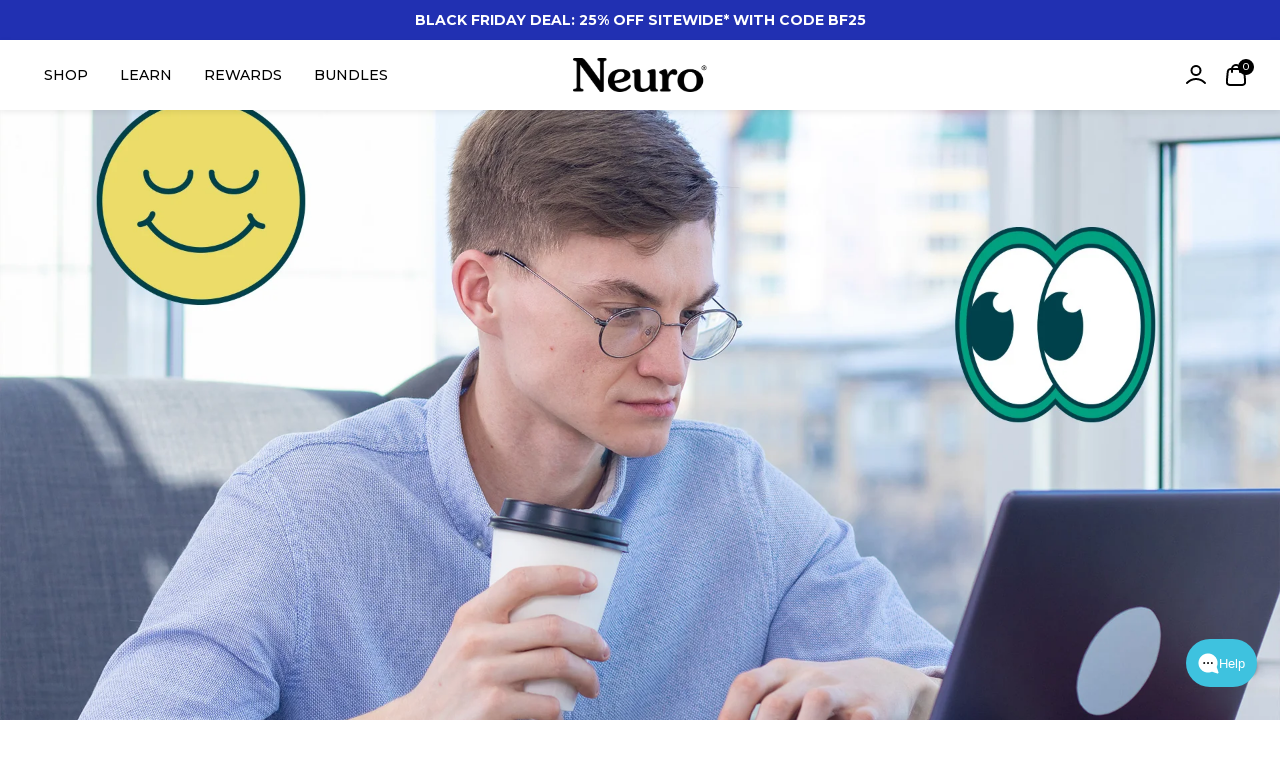

--- FILE ---
content_type: text/css
request_url: https://neurogum.com/cdn/shop/t/338/assets/tailwind.css?v=57526423264457826631764110348
body_size: 28711
content:
*,:before,:after{box-sizing:border-box;border-width:0;border-style:solid;border-color:rgb(var(--color-gray-200) / 1)}:before,:after{--tw-content: ""}html,:host{line-height:1.5;-webkit-text-size-adjust:100%;-moz-tab-size:4;-o-tab-size:4;tab-size:4;font-family:ui-sans-serif,system-ui,sans-serif,"Apple Color Emoji","Segoe UI Emoji",Segoe UI Symbol,"Noto Color Emoji";font-feature-settings:normal;font-variation-settings:normal;-webkit-tap-highlight-color:transparent}body{margin:0;line-height:inherit}hr{height:0;color:inherit;border-top-width:1px}abbr:where([title]){-webkit-text-decoration:underline dotted;text-decoration:underline dotted}h1,h2,h3,h4,h5,h6{font-size:inherit;font-weight:inherit}a{color:inherit;text-decoration:inherit}b,strong{font-weight:bolder}code,kbd,samp,pre{font-family:ui-monospace,SFMono-Regular,Menlo,Monaco,Consolas,Liberation Mono,Courier New,monospace;font-feature-settings:normal;font-variation-settings:normal;font-size:1em}small{font-size:80%}sub,sup{font-size:75%;line-height:0;position:relative;vertical-align:baseline}sub{bottom:-.25em}sup{top:-.5em}table{text-indent:0;border-color:inherit;border-collapse:collapse}button,input,optgroup,select,textarea{font-family:inherit;font-feature-settings:inherit;font-variation-settings:inherit;font-size:100%;font-weight:inherit;line-height:inherit;color:inherit;margin:0;padding:0}button,select{text-transform:none}button,[type=button],[type=reset],[type=submit]{-webkit-appearance:button;background-color:transparent;background-image:none}:-moz-focusring{outline:auto}:-moz-ui-invalid{box-shadow:none}progress{vertical-align:baseline}::-webkit-inner-spin-button,::-webkit-outer-spin-button{height:auto}[type=search]{-webkit-appearance:textfield;outline-offset:-2px}::-webkit-search-decoration{-webkit-appearance:none}::-webkit-file-upload-button{-webkit-appearance:button;font:inherit}summary{display:list-item}blockquote,dl,dd,h1,h2,h3,h4,h5,h6,hr,figure,p,pre{margin:0}fieldset{margin:0;padding:0}legend{padding:0}ol,ul,menu{list-style:none;margin:0;padding:0}dialog{padding:0}textarea{resize:vertical}input::-moz-placeholder,textarea::-moz-placeholder{opacity:1;color:rgb(var(--color-gray-400) / 1)}input::placeholder,textarea::placeholder{opacity:1;color:rgb(var(--color-gray-400) / 1)}button,[role=button]{cursor:pointer}:disabled{cursor:default}img,svg,video,canvas,audio,iframe,embed,object{display:block;vertical-align:middle}img,video{max-width:100%;height:auto}[hidden]{display:none}:root{--tw-text-opacity: 1;color:rgb(var(--color-text) / var(--tw-text-opacity));--100vw-no-scrollbar: calc(100vw - var(--scrollbar-width, 19px));--color-button-shadow: var(--color-text)}[data-tooltip]{position:relative;cursor:pointer}[data-tooltip-display]:before,[data-tooltip-display]:after{pointer-events:none;position:absolute;-webkit-user-select:text;-moz-user-select:text;user-select:text;transition-property:all;transition-timing-function:cubic-bezier(.4,0,.2,1);transition-duration:.15s;top:100%;left:50%;--tw-translate-x: -50%;transform:translate(var(--tw-translate-x),var(--tw-translate-y)) rotate(var(--tw-rotate)) skew(var(--tw-skew-x)) skewY(var(--tw-skew-y)) scaleX(var(--tw-scale-x)) scaleY(var(--tw-scale-y))}[data-tooltip-display]:before,[data-tooltip-display]:after{--tw-translate-y: .75rem;transform:translate(var(--tw-translate-x),var(--tw-translate-y)) rotate(var(--tw-rotate)) skew(var(--tw-skew-x)) skewY(var(--tw-skew-y)) scaleX(var(--tw-scale-x)) scaleY(var(--tw-scale-y));opacity:1}[data-tooltip-display]:before{z-index:101;border-width:6px;border-color:transparent;margin-top:-.75rem;margin-bottom:0;border-top-color:transparent;--tw-border-opacity: 1;border-bottom-color:rgb(0 0 0 / var(--tw-border-opacity));content:""}[data-tooltip-display]:after{z-index:100;display:flex;justify-content:center;border-radius:.25rem;--tw-bg-opacity: 1;background-color:rgb(0 0 0 / var(--tw-bg-opacity));padding:.375rem .75rem;text-align:center;font-size:.75rem;line-height:1rem;font-weight:700;--tw-text-opacity: 1;color:rgb(255 255 255 / var(--tw-text-opacity));--tw-shadow: 0 2px 6px 0 rgba(0, 0, 0, .08);--tw-shadow-colored: 0 2px 6px 0 var(--tw-shadow-color);box-shadow:var(--tw-ring-offset-shadow, 0 0 #0000),var(--tw-ring-shadow, 0 0 #0000),var(--tw-shadow);--tw-drop-shadow: drop-shadow(0 1px 2px rgb(0 0 0 / .1)) drop-shadow(0 1px 1px rgb(0 0 0 / .06));filter:var(--tw-blur) var(--tw-brightness) var(--tw-contrast) var(--tw-grayscale) var(--tw-hue-rotate) var(--tw-invert) var(--tw-saturate) var(--tw-sepia) var(--tw-drop-shadow);content:attr(data-tooltip-display)}.shopify-section-drawer-z-index{z-index:auto!important}*,:before,:after{--tw-border-spacing-x: 0;--tw-border-spacing-y: 0;--tw-translate-x: 0;--tw-translate-y: 0;--tw-rotate: 0;--tw-skew-x: 0;--tw-skew-y: 0;--tw-scale-x: 1;--tw-scale-y: 1;--tw-pan-x: ;--tw-pan-y: ;--tw-pinch-zoom: ;--tw-scroll-snap-strictness: proximity;--tw-gradient-from-position: ;--tw-gradient-via-position: ;--tw-gradient-to-position: ;--tw-ordinal: ;--tw-slashed-zero: ;--tw-numeric-figure: ;--tw-numeric-spacing: ;--tw-numeric-fraction: ;--tw-ring-inset: ;--tw-ring-offset-width: 0px;--tw-ring-offset-color: #fff;--tw-ring-color: rgb(var(--color-primary-bg) / .5);--tw-ring-offset-shadow: 0 0 #0000;--tw-ring-shadow: 0 0 #0000;--tw-shadow: 0 0 #0000;--tw-shadow-colored: 0 0 #0000;--tw-blur: ;--tw-brightness: ;--tw-contrast: ;--tw-grayscale: ;--tw-hue-rotate: ;--tw-invert: ;--tw-saturate: ;--tw-sepia: ;--tw-drop-shadow: ;--tw-backdrop-blur: ;--tw-backdrop-brightness: ;--tw-backdrop-contrast: ;--tw-backdrop-grayscale: ;--tw-backdrop-hue-rotate: ;--tw-backdrop-invert: ;--tw-backdrop-opacity: ;--tw-backdrop-saturate: ;--tw-backdrop-sepia: }::backdrop{--tw-border-spacing-x: 0;--tw-border-spacing-y: 0;--tw-translate-x: 0;--tw-translate-y: 0;--tw-rotate: 0;--tw-skew-x: 0;--tw-skew-y: 0;--tw-scale-x: 1;--tw-scale-y: 1;--tw-pan-x: ;--tw-pan-y: ;--tw-pinch-zoom: ;--tw-scroll-snap-strictness: proximity;--tw-gradient-from-position: ;--tw-gradient-via-position: ;--tw-gradient-to-position: ;--tw-ordinal: ;--tw-slashed-zero: ;--tw-numeric-figure: ;--tw-numeric-spacing: ;--tw-numeric-fraction: ;--tw-ring-inset: ;--tw-ring-offset-width: 0px;--tw-ring-offset-color: #fff;--tw-ring-color: rgb(var(--color-primary-bg) / .5);--tw-ring-offset-shadow: 0 0 #0000;--tw-ring-shadow: 0 0 #0000;--tw-shadow: 0 0 #0000;--tw-shadow-colored: 0 0 #0000;--tw-blur: ;--tw-brightness: ;--tw-contrast: ;--tw-grayscale: ;--tw-hue-rotate: ;--tw-invert: ;--tw-saturate: ;--tw-sepia: ;--tw-drop-shadow: ;--tw-backdrop-blur: ;--tw-backdrop-brightness: ;--tw-backdrop-contrast: ;--tw-backdrop-grayscale: ;--tw-backdrop-hue-rotate: ;--tw-backdrop-invert: ;--tw-backdrop-opacity: ;--tw-backdrop-saturate: ;--tw-backdrop-sepia: }.container{width:100%}@media (min-width: 427px){.container{max-width:427px}}@media (min-width: 640px){.container{max-width:640px}}@media (min-width: 768px){.container{max-width:768px}}@media (min-width: 1024px){.container{max-width:1024px}}@media (min-width: 1280px){.container{max-width:1280px}}@media (min-width: 1536px){.container{max-width:1536px}}.prose{color:var(--tw-prose-body);max-width:65ch}.prose :where(p):not(:where([class~=not-prose],[class~=not-prose] *)){margin-top:1.25em;margin-bottom:1.25em}.prose :where([class~=lead]):not(:where([class~=not-prose],[class~=not-prose] *)){color:var(--tw-prose-lead);font-size:1.25em;line-height:1.6;margin-top:1.2em;margin-bottom:1.2em}.prose :where(a):not(:where([class~=not-prose],[class~=not-prose] *)){color:var(--tw-prose-links);text-decoration:underline;font-weight:500}.prose :where(strong):not(:where([class~=not-prose],[class~=not-prose] *)){color:var(--tw-prose-bold);font-weight:600}.prose :where(a strong):not(:where([class~=not-prose],[class~=not-prose] *)){color:inherit}.prose :where(blockquote strong):not(:where([class~=not-prose],[class~=not-prose] *)){color:inherit}.prose :where(thead th strong):not(:where([class~=not-prose],[class~=not-prose] *)){color:inherit}.prose :where(ol):not(:where([class~=not-prose],[class~=not-prose] *)){list-style-type:decimal;margin-top:1.25em;margin-bottom:1.25em;padding-left:1.625em}.prose :where(ol[type=A]):not(:where([class~=not-prose],[class~=not-prose] *)){list-style-type:upper-alpha}.prose :where(ol[type=a]):not(:where([class~=not-prose],[class~=not-prose] *)){list-style-type:lower-alpha}.prose :where(ol[type=A s]):not(:where([class~=not-prose],[class~=not-prose] *)){list-style-type:upper-alpha}.prose :where(ol[type=a s]):not(:where([class~=not-prose],[class~=not-prose] *)){list-style-type:lower-alpha}.prose :where(ol[type=I]):not(:where([class~=not-prose],[class~=not-prose] *)){list-style-type:upper-roman}.prose :where(ol[type=i]):not(:where([class~=not-prose],[class~=not-prose] *)){list-style-type:lower-roman}.prose :where(ol[type=I s]):not(:where([class~=not-prose],[class~=not-prose] *)){list-style-type:upper-roman}.prose :where(ol[type=i s]):not(:where([class~=not-prose],[class~=not-prose] *)){list-style-type:lower-roman}.prose :where(ol[type="1"]):not(:where([class~=not-prose],[class~=not-prose] *)){list-style-type:decimal}.prose :where(ul):not(:where([class~=not-prose],[class~=not-prose] *)){list-style-type:disc;margin-top:1.25em;margin-bottom:1.25em;padding-left:1.625em}.prose :where(ol>li):not(:where([class~=not-prose],[class~=not-prose] *))::marker{font-weight:400;color:var(--tw-prose-counters)}.prose :where(ul>li):not(:where([class~=not-prose],[class~=not-prose] *))::marker{color:var(--tw-prose-bullets)}.prose :where(dt):not(:where([class~=not-prose],[class~=not-prose] *)){color:var(--tw-prose-headings);font-weight:600;margin-top:1.25em}.prose :where(hr):not(:where([class~=not-prose],[class~=not-prose] *)){border-color:var(--tw-prose-hr);border-top-width:1px;margin-top:3em;margin-bottom:3em}.prose :where(blockquote):not(:where([class~=not-prose],[class~=not-prose] *)){font-weight:500;font-style:italic;color:var(--tw-prose-quotes);border-left-width:.25rem;border-left-color:var(--tw-prose-quote-borders);quotes:"\201c""\201d""\2018""\2019";margin-top:1.6em;margin-bottom:1.6em;padding-left:1em}.prose :where(blockquote p:first-of-type):not(:where([class~=not-prose],[class~=not-prose] *)):before{content:open-quote}.prose :where(blockquote p:last-of-type):not(:where([class~=not-prose],[class~=not-prose] *)):after{content:close-quote}.prose :where(h1):not(:where([class~=not-prose],[class~=not-prose] *)){color:var(--tw-prose-headings);font-weight:800;font-size:2.25em;margin-top:0;margin-bottom:.8888889em;line-height:1.1111111}.prose :where(h1 strong):not(:where([class~=not-prose],[class~=not-prose] *)){font-weight:900;color:inherit}.prose :where(h2):not(:where([class~=not-prose],[class~=not-prose] *)){color:var(--tw-prose-headings);font-weight:700;font-size:1.5em;margin-top:2em;margin-bottom:1em;line-height:1.3333333}.prose :where(h2 strong):not(:where([class~=not-prose],[class~=not-prose] *)){font-weight:800;color:inherit}.prose :where(h3):not(:where([class~=not-prose],[class~=not-prose] *)){color:var(--tw-prose-headings);font-weight:600;font-size:1.25em;margin-top:1.6em;margin-bottom:.6em;line-height:1.6}.prose :where(h3 strong):not(:where([class~=not-prose],[class~=not-prose] *)){font-weight:700;color:inherit}.prose :where(h4):not(:where([class~=not-prose],[class~=not-prose] *)){color:var(--tw-prose-headings);font-weight:600;margin-top:1.5em;margin-bottom:.5em;line-height:1.5}.prose :where(h4 strong):not(:where([class~=not-prose],[class~=not-prose] *)){font-weight:700;color:inherit}.prose :where(img):not(:where([class~=not-prose],[class~=not-prose] *)){margin-top:2em;margin-bottom:2em}.prose :where(picture):not(:where([class~=not-prose],[class~=not-prose] *)){display:block;margin-top:2em;margin-bottom:2em}.prose :where(kbd):not(:where([class~=not-prose],[class~=not-prose] *)){font-weight:500;font-family:inherit;color:var(--tw-prose-kbd);box-shadow:0 0 0 1px rgb(var(--tw-prose-kbd-shadows) / 10%),0 3px rgb(var(--tw-prose-kbd-shadows) / 10%);font-size:.875em;border-radius:.3125rem;padding:.1875em .375em}.prose :where(code):not(:where([class~=not-prose],[class~=not-prose] *)){color:var(--tw-prose-code);font-weight:600;font-size:.875em}.prose :where(code):not(:where([class~=not-prose],[class~=not-prose] *)):before{content:"`"}.prose :where(code):not(:where([class~=not-prose],[class~=not-prose] *)):after{content:"`"}.prose :where(a code):not(:where([class~=not-prose],[class~=not-prose] *)){color:inherit}.prose :where(h1 code):not(:where([class~=not-prose],[class~=not-prose] *)){color:inherit}.prose :where(h2 code):not(:where([class~=not-prose],[class~=not-prose] *)){color:inherit;font-size:.875em}.prose :where(h3 code):not(:where([class~=not-prose],[class~=not-prose] *)){color:inherit;font-size:.9em}.prose :where(h4 code):not(:where([class~=not-prose],[class~=not-prose] *)){color:inherit}.prose :where(blockquote code):not(:where([class~=not-prose],[class~=not-prose] *)){color:inherit}.prose :where(thead th code):not(:where([class~=not-prose],[class~=not-prose] *)){color:inherit}.prose :where(pre):not(:where([class~=not-prose],[class~=not-prose] *)){color:var(--tw-prose-pre-code);background-color:var(--tw-prose-pre-bg);overflow-x:auto;font-weight:400;font-size:.875em;line-height:1.7142857;margin-top:1.7142857em;margin-bottom:1.7142857em;border-radius:.375rem;padding:.8571429em 1.1428571em}.prose :where(pre code):not(:where([class~=not-prose],[class~=not-prose] *)){background-color:transparent;border-width:0;border-radius:0;padding:0;font-weight:inherit;color:inherit;font-size:inherit;font-family:inherit;line-height:inherit}.prose :where(pre code):not(:where([class~=not-prose],[class~=not-prose] *)):before{content:none}.prose :where(pre code):not(:where([class~=not-prose],[class~=not-prose] *)):after{content:none}.prose :where(table):not(:where([class~=not-prose],[class~=not-prose] *)){width:100%;table-layout:auto;text-align:left;margin-top:2em;margin-bottom:2em;font-size:.875em;line-height:1.7142857}.prose :where(thead):not(:where([class~=not-prose],[class~=not-prose] *)){border-bottom-width:1px;border-bottom-color:var(--tw-prose-th-borders)}.prose :where(thead th):not(:where([class~=not-prose],[class~=not-prose] *)){color:var(--tw-prose-headings);font-weight:600;vertical-align:bottom;padding-right:.5714286em;padding-bottom:.5714286em;padding-left:.5714286em}.prose :where(tbody tr):not(:where([class~=not-prose],[class~=not-prose] *)){border-bottom-width:1px;border-bottom-color:var(--tw-prose-td-borders)}.prose :where(tbody tr:last-child):not(:where([class~=not-prose],[class~=not-prose] *)){border-bottom-width:0}.prose :where(tbody td):not(:where([class~=not-prose],[class~=not-prose] *)){vertical-align:baseline}.prose :where(tfoot):not(:where([class~=not-prose],[class~=not-prose] *)){border-top-width:1px;border-top-color:var(--tw-prose-th-borders)}.prose :where(tfoot td):not(:where([class~=not-prose],[class~=not-prose] *)){vertical-align:top}.prose :where(figure>*):not(:where([class~=not-prose],[class~=not-prose] *)){margin-top:0;margin-bottom:0}.prose :where(figcaption):not(:where([class~=not-prose],[class~=not-prose] *)){color:var(--tw-prose-captions);font-size:.875em;line-height:1.4285714;margin-top:.8571429em}.prose{--tw-prose-body: #374151;--tw-prose-headings: #111827;--tw-prose-lead: #4b5563;--tw-prose-links: #111827;--tw-prose-bold: #111827;--tw-prose-counters: #6b7280;--tw-prose-bullets: #d1d5db;--tw-prose-hr: #e5e7eb;--tw-prose-quotes: #111827;--tw-prose-quote-borders: #e5e7eb;--tw-prose-captions: #6b7280;--tw-prose-kbd: #111827;--tw-prose-kbd-shadows: 17 24 39;--tw-prose-code: #111827;--tw-prose-pre-code: #e5e7eb;--tw-prose-pre-bg: #1f2937;--tw-prose-th-borders: #d1d5db;--tw-prose-td-borders: #e5e7eb;--tw-prose-invert-body: #d1d5db;--tw-prose-invert-headings: #fff;--tw-prose-invert-lead: #9ca3af;--tw-prose-invert-links: #fff;--tw-prose-invert-bold: #fff;--tw-prose-invert-counters: #9ca3af;--tw-prose-invert-bullets: #4b5563;--tw-prose-invert-hr: #374151;--tw-prose-invert-quotes: #f3f4f6;--tw-prose-invert-quote-borders: #374151;--tw-prose-invert-captions: #9ca3af;--tw-prose-invert-kbd: #fff;--tw-prose-invert-kbd-shadows: 255 255 255;--tw-prose-invert-code: #fff;--tw-prose-invert-pre-code: #d1d5db;--tw-prose-invert-pre-bg: rgb(0 0 0 / 50%);--tw-prose-invert-th-borders: #4b5563;--tw-prose-invert-td-borders: #374151;font-size:1rem;line-height:1.75}.prose :where(picture>img):not(:where([class~=not-prose],[class~=not-prose] *)){margin-top:0;margin-bottom:0}.prose :where(video):not(:where([class~=not-prose],[class~=not-prose] *)){margin-top:2em;margin-bottom:2em}.prose :where(li):not(:where([class~=not-prose],[class~=not-prose] *)){margin-top:.5em;margin-bottom:.5em}.prose :where(ol>li):not(:where([class~=not-prose],[class~=not-prose] *)){padding-left:.375em}.prose :where(ul>li):not(:where([class~=not-prose],[class~=not-prose] *)){padding-left:.375em}.prose :where(.prose>ul>li p):not(:where([class~=not-prose],[class~=not-prose] *)){margin-top:.75em;margin-bottom:.75em}.prose :where(.prose>ul>li>*:first-child):not(:where([class~=not-prose],[class~=not-prose] *)){margin-top:1.25em}.prose :where(.prose>ul>li>*:last-child):not(:where([class~=not-prose],[class~=not-prose] *)){margin-bottom:1.25em}.prose :where(.prose>ol>li>*:first-child):not(:where([class~=not-prose],[class~=not-prose] *)){margin-top:1.25em}.prose :where(.prose>ol>li>*:last-child):not(:where([class~=not-prose],[class~=not-prose] *)){margin-bottom:1.25em}.prose :where(ul ul,ul ol,ol ul,ol ol):not(:where([class~=not-prose],[class~=not-prose] *)){margin-top:.75em;margin-bottom:.75em}.prose :where(dl):not(:where([class~=not-prose],[class~=not-prose] *)){margin-top:1.25em;margin-bottom:1.25em}.prose :where(dd):not(:where([class~=not-prose],[class~=not-prose] *)){margin-top:.5em;padding-left:1.625em}.prose :where(hr+*):not(:where([class~=not-prose],[class~=not-prose] *)){margin-top:0}.prose :where(h2+*):not(:where([class~=not-prose],[class~=not-prose] *)){margin-top:0}.prose :where(h3+*):not(:where([class~=not-prose],[class~=not-prose] *)){margin-top:0}.prose :where(h4+*):not(:where([class~=not-prose],[class~=not-prose] *)){margin-top:0}.prose :where(thead th:first-child):not(:where([class~=not-prose],[class~=not-prose] *)){padding-left:0}.prose :where(thead th:last-child):not(:where([class~=not-prose],[class~=not-prose] *)){padding-right:0}.prose :where(tbody td,tfoot td):not(:where([class~=not-prose],[class~=not-prose] *)){padding:.5714286em}.prose :where(tbody td:first-child,tfoot td:first-child):not(:where([class~=not-prose],[class~=not-prose] *)){padding-left:0}.prose :where(tbody td:last-child,tfoot td:last-child):not(:where([class~=not-prose],[class~=not-prose] *)){padding-right:0}.prose :where(figure):not(:where([class~=not-prose],[class~=not-prose] *)){margin-top:2em;margin-bottom:2em}.prose :where(.prose>:first-child):not(:where([class~=not-prose],[class~=not-prose] *)){margin-top:0}.prose :where(.prose>:last-child):not(:where([class~=not-prose],[class~=not-prose] *)){margin-bottom:0}.prose-sm{font-size:.875rem;line-height:1.7142857}.prose-sm :where(p):not(:where([class~=not-prose],[class~=not-prose] *)){margin-top:1.1428571em;margin-bottom:1.1428571em}.prose-sm :where([class~=lead]):not(:where([class~=not-prose],[class~=not-prose] *)){font-size:1.2857143em;line-height:1.5555556;margin-top:.8888889em;margin-bottom:.8888889em}.prose-sm :where(blockquote):not(:where([class~=not-prose],[class~=not-prose] *)){margin-top:1.3333333em;margin-bottom:1.3333333em;padding-left:1.1111111em}.prose-sm :where(h1):not(:where([class~=not-prose],[class~=not-prose] *)){font-size:2.1428571em;margin-top:0;margin-bottom:.8em;line-height:1.2}.prose-sm :where(h2):not(:where([class~=not-prose],[class~=not-prose] *)){font-size:1.4285714em;margin-top:1.6em;margin-bottom:.8em;line-height:1.4}.prose-sm :where(h3):not(:where([class~=not-prose],[class~=not-prose] *)){font-size:1.2857143em;margin-top:1.5555556em;margin-bottom:.4444444em;line-height:1.5555556}.prose-sm :where(h4):not(:where([class~=not-prose],[class~=not-prose] *)){margin-top:1.4285714em;margin-bottom:.5714286em;line-height:1.4285714}.prose-sm :where(img):not(:where([class~=not-prose],[class~=not-prose] *)){margin-top:1.7142857em;margin-bottom:1.7142857em}.prose-sm :where(picture):not(:where([class~=not-prose],[class~=not-prose] *)){margin-top:1.7142857em;margin-bottom:1.7142857em}.prose-sm :where(picture>img):not(:where([class~=not-prose],[class~=not-prose] *)){margin-top:0;margin-bottom:0}.prose-sm :where(video):not(:where([class~=not-prose],[class~=not-prose] *)){margin-top:1.7142857em;margin-bottom:1.7142857em}.prose-sm :where(kbd):not(:where([class~=not-prose],[class~=not-prose] *)){font-size:.8571429em;border-radius:.3125rem;padding:.1428571em .3571429em}.prose-sm :where(code):not(:where([class~=not-prose],[class~=not-prose] *)){font-size:.8571429em}.prose-sm :where(h2 code):not(:where([class~=not-prose],[class~=not-prose] *)){font-size:.9em}.prose-sm :where(h3 code):not(:where([class~=not-prose],[class~=not-prose] *)){font-size:.8888889em}.prose-sm :where(pre):not(:where([class~=not-prose],[class~=not-prose] *)){font-size:.8571429em;line-height:1.6666667;margin-top:1.6666667em;margin-bottom:1.6666667em;border-radius:.25rem;padding:.6666667em 1em}.prose-sm :where(ol):not(:where([class~=not-prose],[class~=not-prose] *)){margin-top:1.1428571em;margin-bottom:1.1428571em;padding-left:1.5714286em}.prose-sm :where(ul):not(:where([class~=not-prose],[class~=not-prose] *)){margin-top:1.1428571em;margin-bottom:1.1428571em;padding-left:1.5714286em}.prose-sm :where(li):not(:where([class~=not-prose],[class~=not-prose] *)){margin-top:.2857143em;margin-bottom:.2857143em}.prose-sm :where(ol>li):not(:where([class~=not-prose],[class~=not-prose] *)){padding-left:.4285714em}.prose-sm :where(ul>li):not(:where([class~=not-prose],[class~=not-prose] *)){padding-left:.4285714em}.prose-sm :where(.prose-sm>ul>li p):not(:where([class~=not-prose],[class~=not-prose] *)){margin-top:.5714286em;margin-bottom:.5714286em}.prose-sm :where(.prose-sm>ul>li>*:first-child):not(:where([class~=not-prose],[class~=not-prose] *)){margin-top:1.1428571em}.prose-sm :where(.prose-sm>ul>li>*:last-child):not(:where([class~=not-prose],[class~=not-prose] *)){margin-bottom:1.1428571em}.prose-sm :where(.prose-sm>ol>li>*:first-child):not(:where([class~=not-prose],[class~=not-prose] *)){margin-top:1.1428571em}.prose-sm :where(.prose-sm>ol>li>*:last-child):not(:where([class~=not-prose],[class~=not-prose] *)){margin-bottom:1.1428571em}.prose-sm :where(ul ul,ul ol,ol ul,ol ol):not(:where([class~=not-prose],[class~=not-prose] *)){margin-top:.5714286em;margin-bottom:.5714286em}.prose-sm :where(dl):not(:where([class~=not-prose],[class~=not-prose] *)){margin-top:1.1428571em;margin-bottom:1.1428571em}.prose-sm :where(dt):not(:where([class~=not-prose],[class~=not-prose] *)){margin-top:1.1428571em}.prose-sm :where(dd):not(:where([class~=not-prose],[class~=not-prose] *)){margin-top:.2857143em;padding-left:1.5714286em}.prose-sm :where(hr):not(:where([class~=not-prose],[class~=not-prose] *)){margin-top:2.8571429em;margin-bottom:2.8571429em}.prose-sm :where(hr+*):not(:where([class~=not-prose],[class~=not-prose] *)){margin-top:0}.prose-sm :where(h2+*):not(:where([class~=not-prose],[class~=not-prose] *)){margin-top:0}.prose-sm :where(h3+*):not(:where([class~=not-prose],[class~=not-prose] *)){margin-top:0}.prose-sm :where(h4+*):not(:where([class~=not-prose],[class~=not-prose] *)){margin-top:0}.prose-sm :where(table):not(:where([class~=not-prose],[class~=not-prose] *)){font-size:.8571429em;line-height:1.5}.prose-sm :where(thead th):not(:where([class~=not-prose],[class~=not-prose] *)){padding-right:1em;padding-bottom:.6666667em;padding-left:1em}.prose-sm :where(thead th:first-child):not(:where([class~=not-prose],[class~=not-prose] *)){padding-left:0}.prose-sm :where(thead th:last-child):not(:where([class~=not-prose],[class~=not-prose] *)){padding-right:0}.prose-sm :where(tbody td,tfoot td):not(:where([class~=not-prose],[class~=not-prose] *)){padding:.6666667em 1em}.prose-sm :where(tbody td:first-child,tfoot td:first-child):not(:where([class~=not-prose],[class~=not-prose] *)){padding-left:0}.prose-sm :where(tbody td:last-child,tfoot td:last-child):not(:where([class~=not-prose],[class~=not-prose] *)){padding-right:0}.prose-sm :where(figure):not(:where([class~=not-prose],[class~=not-prose] *)){margin-top:1.7142857em;margin-bottom:1.7142857em}.prose-sm :where(figure>*):not(:where([class~=not-prose],[class~=not-prose] *)){margin-top:0;margin-bottom:0}.prose-sm :where(figcaption):not(:where([class~=not-prose],[class~=not-prose] *)){font-size:.8571429em;line-height:1.3333333;margin-top:.6666667em}.prose-sm :where(.prose-sm>:first-child):not(:where([class~=not-prose],[class~=not-prose] *)){margin-top:0}.prose-sm :where(.prose-sm>:last-child):not(:where([class~=not-prose],[class~=not-prose] *)){margin-bottom:0}.prose-theme{--tw-prose-body: rgb(var(--color-text) / 80%);--tw-prose-headings: rgb(var(--color-text) / 100%);--tw-prose-lead: rgb(var(--color-text) / 70%);--tw-prose-links: rgb(var(--color-text) / 100%);--tw-prose-bold: rgb(var(--color-text) / 100%);--tw-prose-counters: rgb(var(--color-text) / 60%);--tw-prose-bullets: rgb(var(--color-text) / 40%);--tw-prose-hr: rgb(var(--color-text) / 30%);--tw-prose-quotes: rgb(var(--color-text) / 100%);--tw-prose-quote-borders: rgb(var(--color-text) / 30%);--tw-prose-captions: rgb(var(--color-text) / 60%);--tw-prose-code: rgb(var(--color-text) / 100%);--tw-prose-pre-code: rgb(var(--color-text) / 30%);--tw-prose-pre-bg: rgb(var(--color-text) / 90%);--tw-prose-th-borders: rgb(var(--color-text) / 40%);--tw-prose-td-borders: rgb(var(--color-text) / 30%);--tw-prose-invert-body: rgb(var(--color-text) / 40%);--tw-prose-invert-headings: rgb(var(--color-text) / 60%);--tw-prose-invert-lead: rgb(var(--color-text) / 50%);--tw-prose-invert-links: rgb(var(--color-text) / 60%);--tw-prose-invert-bold: rgb(var(--color-text) / 60%);--tw-prose-invert-counters: rgb(var(--color-text) / 50%);--tw-prose-invert-bullets: rgb(var(--color-text) / 70%);--tw-prose-invert-hr: rgb(var(--color-text) / 80%);--tw-prose-invert-quotes: rgb(var(--color-text) / 20%);--tw-prose-invert-quote-borders: rgb(var(--color-text) / 80%);--tw-prose-invert-captions: rgb(var(--color-text) / 50%);--tw-prose-invert-code: rgb(var(--color-text) / 60%);--tw-prose-invert-pre-code: rgb(var(--color-text) / 40%);--tw-prose-invert-pre-bg: rgb(var(--color-text) / 50%);--tw-prose-invert-th-borders: rgb(var(--color-text) / 70%);--tw-prose-invert-td-borders: rgb(var(--color-text) / 80%)}.color--primary{--tw-border-opacity: 1;border-color:rgb(var(--color-primary-outline) / var(--tw-border-opacity));--tw-bg-opacity: 1;background-color:rgb(var(--color-primary-bg) / var(--tw-bg-opacity));background-image:var(--color-primary-bg-gradient, none);--tw-text-opacity: 1;color:rgb(var(--color-primary-text) / var(--tw-text-opacity))}.color--secondary{--tw-border-opacity: 1;border-color:rgb(var(--color-secondary-outline) / var(--tw-border-opacity));--tw-bg-opacity: 1;background-color:rgb(var(--color-secondary-bg) / var(--tw-bg-opacity));background-image:var(--color-secondary-bg-gradient, none);--tw-text-opacity: 1;color:rgb(var(--color-secondary-text) / var(--tw-text-opacity))}.color--secondary--outline{--tw-border-opacity: 1;border-color:rgb(var(--color-secondary-outline) / var(--tw-border-opacity));background-color:transparent;--tw-text-opacity: 1;color:rgb(var(--color-secondary-outline) / var(--tw-text-opacity))}.color--primary--outline{--tw-border-opacity: 1;border-color:rgb(var(--color-primary-outline) / var(--tw-border-opacity));background-color:transparent;--tw-text-opacity: 1;color:rgb(var(--color-primary-bg) / var(--tw-text-opacity))}.label--md:disabled{cursor:not-allowed;--tw-bg-opacity: .5}.label--md:hover:disabled{--tw-bg-opacity: .6}.label--md:focus-visible:disabled{--tw-bg-opacity: .6}.label--md{display:inline-flex;align-items:center;justify-content:center;gap:.25rem;transition-property:all;transition-timing-function:cubic-bezier(.4,0,.2,1);transition-duration:.1s;--tw-scale-x: 1;--tw-scale-y: 1;transform:translate(var(--tw-translate-x),var(--tw-translate-y)) rotate(var(--tw-rotate)) skew(var(--tw-skew-x)) skewY(var(--tw-skew-y)) scaleX(var(--tw-scale-x)) scaleY(var(--tw-scale-y));-webkit-user-select:none;-moz-user-select:none;user-select:none;border-color:currentColor}.label--primary:disabled{cursor:not-allowed;--tw-bg-opacity: .5}.label--primary:hover:disabled{--tw-bg-opacity: .6}.label--primary:focus-visible:disabled{--tw-bg-opacity: .6}.label--primary{display:inline-flex;align-items:center;justify-content:center;gap:.25rem;transition-property:all;transition-timing-function:cubic-bezier(.4,0,.2,1);transition-duration:.1s;--tw-scale-x: 1;--tw-scale-y: 1;transform:translate(var(--tw-translate-x),var(--tw-translate-y)) rotate(var(--tw-rotate)) skew(var(--tw-skew-x)) skewY(var(--tw-skew-y)) scaleX(var(--tw-scale-x)) scaleY(var(--tw-scale-y));-webkit-user-select:none;-moz-user-select:none;user-select:none;--tw-border-opacity: 1;border-color:rgb(var(--color-primary-outline) / var(--tw-border-opacity));--tw-bg-opacity: 1;background-color:rgb(var(--color-primary-bg) / var(--tw-bg-opacity));background-image:var(--color-primary-bg-gradient, none);--tw-text-opacity: 1;color:rgb(var(--color-primary-text) / var(--tw-text-opacity))}.label--primary--outline:disabled{cursor:not-allowed;--tw-bg-opacity: .5}.label--primary--outline:hover:disabled{--tw-bg-opacity: .6}.label--primary--outline:focus-visible:disabled{--tw-bg-opacity: .6}.label--primary--outline{display:inline-flex;align-items:center;justify-content:center;gap:.25rem;transition-property:all;transition-timing-function:cubic-bezier(.4,0,.2,1);transition-duration:.1s;--tw-scale-x: 1;--tw-scale-y: 1;transform:translate(var(--tw-translate-x),var(--tw-translate-y)) rotate(var(--tw-rotate)) skew(var(--tw-skew-x)) skewY(var(--tw-skew-y)) scaleX(var(--tw-scale-x)) scaleY(var(--tw-scale-y));-webkit-user-select:none;-moz-user-select:none;user-select:none;--tw-border-opacity: 1;border-color:rgb(var(--color-primary-outline) / var(--tw-border-opacity));background-color:transparent;--tw-text-opacity: 1;color:rgb(var(--color-primary-bg) / var(--tw-text-opacity))}.label--primary--outline:hover{background-color:rgb(var(--color-primary-bg) / .8);--tw-text-opacity: 1;color:rgb(var(--color-primary-text) / var(--tw-text-opacity))}.label--primary--outline:focus-visible{background-color:rgb(var(--color-primary-bg) / .8);--tw-text-opacity: 1;color:rgb(var(--color-primary-text) / var(--tw-text-opacity))}.text-input--md{min-height:38px}.text-input--md:disabled{cursor:not-allowed;--tw-bg-opacity: .5}.text-input--md:hover:disabled{--tw-bg-opacity: .6}.text-input--md:focus-visible:disabled{--tw-bg-opacity: .6}.text-input--md{display:inline-flex;align-items:center;justify-content:center;transition-property:all;transition-timing-function:cubic-bezier(.4,0,.2,1);transition-duration:.1s;--tw-scale-x: 1;--tw-scale-y: 1;transform:translate(var(--tw-translate-x),var(--tw-translate-y)) rotate(var(--tw-rotate)) skew(var(--tw-skew-x)) skewY(var(--tw-skew-y)) scaleX(var(--tw-scale-x)) scaleY(var(--tw-scale-y))}.text-input--md:hover{opacity:.9}.text-input--md:focus-visible{opacity:.9}.text-input--md{white-space:nowrap;border-color:rgb(var(--color-text) / .5);background-color:transparent}.text-input--md::-moz-placeholder{--tw-text-opacity: 1;color:rgb(var(--color-text) / var(--tw-text-opacity))}.text-input--md::placeholder{--tw-text-opacity: 1;color:rgb(var(--color-text) / var(--tw-text-opacity))}.input--primary--outline{min-height:38px}.input--primary--outline:disabled{cursor:not-allowed;--tw-bg-opacity: .5}.input--primary--outline:hover:disabled{--tw-bg-opacity: .6}.input--primary--outline:focus-visible:disabled{--tw-bg-opacity: .6}.input--primary--outline{display:inline-flex;align-items:center;justify-content:center;transition-property:all;transition-timing-function:cubic-bezier(.4,0,.2,1);transition-duration:.1s;--tw-scale-x: 1;--tw-scale-y: 1;transform:translate(var(--tw-translate-x),var(--tw-translate-y)) rotate(var(--tw-rotate)) skew(var(--tw-skew-x)) skewY(var(--tw-skew-y)) scaleX(var(--tw-scale-x)) scaleY(var(--tw-scale-y))}.input--primary--outline:hover{opacity:.9}.input--primary--outline:focus-visible{opacity:.9}.input--primary--outline{white-space:nowrap;--tw-border-opacity: 1;border-color:rgb(var(--color-primary-outline) / var(--tw-border-opacity));background-color:transparent;--tw-text-opacity: 1;color:rgb(var(--color-primary-bg) / var(--tw-text-opacity))}.plain-link:hover{text-decoration-line:underline}.plain-link:focus-visible{text-decoration-line:underline}.button:disabled{cursor:not-allowed;--tw-bg-opacity: .5}.button:hover:disabled{--tw-bg-opacity: .6}.button:focus-visible:disabled{--tw-bg-opacity: .6}.button{position:relative;display:inline-flex;align-items:center;justify-content:center;overflow:hidden;transition-property:all;transition-timing-function:cubic-bezier(.4,0,.2,1);transition-duration:.1s;--tw-border-opacity: 1;border-color:rgb(var(--color-primary-outline) / var(--tw-border-opacity));--tw-bg-opacity: 1;background-color:rgb(var(--color-primary-bg) / var(--tw-bg-opacity));background-image:var(--color-primary-bg-gradient, none);--tw-text-opacity: 1;color:rgb(var(--color-primary-text) / var(--tw-text-opacity))}.shopify-payment-button__button--unbranded[type=button]{background-color:#1990c6!important}.button-theme:disabled{cursor:not-allowed;--tw-bg-opacity: .5}.button-theme:hover:disabled{--tw-bg-opacity: .6}.button-theme:focus-visible:disabled{--tw-bg-opacity: .6}.button-theme{position:relative;display:inline-flex;align-items:center;justify-content:center;overflow:hidden;transition-property:all;transition-timing-function:cubic-bezier(.4,0,.2,1);transition-duration:.1s;border-color:transparent;background-color:transparent;--tw-bg-opacity: 1;background-color:rgb(var(--color-bg) / var(--tw-bg-opacity));--tw-text-opacity: 1;color:rgb(var(--color-text) / var(--tw-text-opacity))}.button-theme:hover{background-color:rgb(var(--color-text) / .8);--tw-text-opacity: 1;color:rgb(var(--color-bg) / var(--tw-text-opacity))}.button-theme:focus-visible{background-color:rgb(var(--color-text) / .8);--tw-text-opacity: 1;color:rgb(var(--color-bg) / var(--tw-text-opacity))}.button-theme{--color-button-shadow: var(--color-text)}.button-primary:disabled{cursor:not-allowed;--tw-bg-opacity: .5}.button-primary:hover:disabled{--tw-bg-opacity: .6}.button-primary:focus-visible:disabled{--tw-bg-opacity: .6}.button-primary{position:relative;display:inline-flex;align-items:center;justify-content:center;overflow:hidden;transition-property:all;transition-timing-function:cubic-bezier(.4,0,.2,1);transition-duration:.1s;--tw-border-opacity: 1;border-color:rgb(var(--color-primary-outline) / var(--tw-border-opacity));--tw-bg-opacity: 1;background-color:rgb(var(--color-primary-bg) / var(--tw-bg-opacity));background-image:var(--color-primary-bg-gradient, none);--tw-text-opacity: 1;color:rgb(var(--color-primary-text) / var(--tw-text-opacity));--color-button-shadow: var(--color-primary-bg)}.button-primary--outline:disabled{cursor:not-allowed;--tw-bg-opacity: .5}.button-primary--outline:hover:disabled{--tw-bg-opacity: .6}.button-primary--outline:focus-visible:disabled{--tw-bg-opacity: .6}.button-primary--outline{position:relative;display:inline-flex;align-items:center;justify-content:center;overflow:hidden;transition-property:all;transition-timing-function:cubic-bezier(.4,0,.2,1);transition-duration:.1s;--tw-border-opacity: 1;border-color:rgb(var(--color-primary-outline) / var(--tw-border-opacity));background-color:transparent;--tw-text-opacity: 1;color:rgb(var(--color-primary-bg) / var(--tw-text-opacity))}.button-primary--outline:hover{background-color:rgb(var(--color-primary-bg) / .8);--tw-text-opacity: 1;color:rgb(var(--color-primary-text) / var(--tw-text-opacity))}.button-primary--outline:focus-visible{background-color:rgb(var(--color-primary-bg) / .8);--tw-text-opacity: 1;color:rgb(var(--color-primary-text) / var(--tw-text-opacity))}.button-secondary:disabled{cursor:not-allowed;--tw-bg-opacity: .5}.button-secondary:hover:disabled{--tw-bg-opacity: .6}.button-secondary:focus-visible:disabled{--tw-bg-opacity: .6}.button-secondary{position:relative;display:inline-flex;align-items:center;justify-content:center;overflow:hidden;transition-property:all;transition-timing-function:cubic-bezier(.4,0,.2,1);transition-duration:.1s;--tw-border-opacity: 1;border-color:rgb(var(--color-secondary-outline) / var(--tw-border-opacity));--tw-bg-opacity: 1;background-color:rgb(var(--color-secondary-bg) / var(--tw-bg-opacity));background-image:var(--color-secondary-bg-gradient, none);--tw-text-opacity: 1;color:rgb(var(--color-secondary-text) / var(--tw-text-opacity));--color-button-shadow: var(--color-secondary-bg)}.button-secondary--outline:disabled{cursor:not-allowed;--tw-bg-opacity: .5}.button-secondary--outline:hover:disabled{--tw-bg-opacity: .6}.button-secondary--outline:focus-visible:disabled{--tw-bg-opacity: .6}.button-secondary--outline{position:relative;display:inline-flex;align-items:center;justify-content:center;overflow:hidden;transition-property:all;transition-timing-function:cubic-bezier(.4,0,.2,1);transition-duration:.1s;--tw-border-opacity: 1;border-color:rgb(var(--color-secondary-outline) / var(--tw-border-opacity));background-color:transparent;--tw-text-opacity: 1;color:rgb(var(--color-secondary-outline) / var(--tw-text-opacity))}.button-secondary--outline:hover{background-color:rgb(var(--color-secondary-bg) / .8);--tw-text-opacity: 1;color:rgb(var(--color-secondary-text) / var(--tw-text-opacity))}.button-secondary--outline:focus-visible{background-color:rgb(var(--color-secondary-bg) / .8);--tw-text-opacity: 1;color:rgb(var(--color-secondary-text) / var(--tw-text-opacity))}.button-secondary--outline{--color-button-shadow: var(--color-secondary-outline)}.image-parent{overflow:hidden}@supports (-webkit-appearance:none) and (not (overflow:-webkit-marquee)) and (not (-ms-ime-align:auto)) and (not (-moz-appearance:none)){.image-loading{--tw-blur: blur(12px);filter:var(--tw-blur) var(--tw-brightness) var(--tw-contrast) var(--tw-grayscale) var(--tw-hue-rotate) var(--tw-invert) var(--tw-saturate) var(--tw-sepia) var(--tw-drop-shadow)}}.image-unloading{transition-property:all;transition-timing-function:cubic-bezier(.4,0,.2,1);transition-duration:.3s}.container{margin-left:auto;margin-right:auto;width:100%;max-width:var(--layout-page-width);padding-left:1rem;padding-right:1rem}@media (min-width: 768px){.container{padding-left:2rem;padding-right:2rem}}.container-extra-padding{margin-left:auto;margin-right:auto;width:100%;max-width:var(--layout-page-width);padding-left:1rem;padding-right:1rem}@media (min-width: 768px){.container-extra-padding{padding-left:2rem;padding-right:2rem}}@media (min-width: 1024px){.container-extra-padding{padding-left:5rem;padding-right:5rem}}.container-bg-full{width:100%;padding-left:max(calc((100% - var(--layout-page-width)) / 2 + 1rem),1rem);padding-right:max(calc((100% - var(--layout-page-width)) / 2 + 1rem),1rem)}@media (min-width: 768px){.container-bg-full{padding-left:max(calc((100% - var(--layout-page-width)) / 2 + 2rem),2rem);padding-right:max(calc((100% - var(--layout-page-width)) / 2 + 2rem),2rem)}}.pl-container{padding-left:max(calc((var(--100vw-no-scrollbar) - var(--layout-page-width)) / 2 + 1rem),1rem)}@media (min-width: 768px){.pl-container{padding-left:max(calc((var(--100vw-no-scrollbar) - var(--layout-page-width)) / 2 + 2rem),2rem)}}.pr-container{padding-right:max(calc((var(--100vw-no-scrollbar) - var(--layout-page-width)) / 2 + 1rem),1rem)}@media (min-width: 768px){.pr-container{padding-right:max(calc((var(--100vw-no-scrollbar) - var(--layout-page-width)) / 2 + 2rem),2rem)}}.card{--tw-bg-opacity: 1;background-color:rgb(var(--color-bg) / var(--tw-bg-opacity));padding:1rem;--tw-shadow: 0 10px 15px -3px rgb(0 0 0 / .1), 0 4px 6px -4px rgb(0 0 0 / .1);--tw-shadow-colored: 0 10px 15px -3px var(--tw-shadow-color), 0 4px 6px -4px var(--tw-shadow-color);box-shadow:var(--tw-ring-offset-shadow, 0 0 #0000),var(--tw-ring-shadow, 0 0 #0000),var(--tw-shadow);--tw-drop-shadow: drop-shadow(0 1px 1px rgb(0 0 0 / .05));filter:var(--tw-blur) var(--tw-brightness) var(--tw-contrast) var(--tw-grayscale) var(--tw-hue-rotate) var(--tw-invert) var(--tw-saturate) var(--tw-sepia) var(--tw-drop-shadow)}.header-position{position:var(--header-position)}.badge{display:inline-flex;align-items:center;border-radius:.25rem;padding:.375rem .5rem;font-size:.75rem;line-height:1rem;--tw-bg-opacity: 1;background-color:rgb(var(--color-primary-bg) / var(--tw-bg-opacity));color:rgb(var(--color-primary-text) / .8);--tw-shadow: 0 1px 3px 0 rgb(0 0 0 / .1), 0 1px 2px -1px rgb(0 0 0 / .1);--tw-shadow-colored: 0 1px 3px 0 var(--tw-shadow-color), 0 1px 2px -1px var(--tw-shadow-color);box-shadow:var(--tw-ring-offset-shadow, 0 0 #0000),var(--tw-ring-shadow, 0 0 #0000),var(--tw-shadow);--tw-shadow-color: rgb(var(--color-secondary-text) / .1);--tw-shadow: var(--tw-shadow-colored);transition-property:all;transition-timing-function:cubic-bezier(.4,0,.2,1);transition-duration:75ms}.badge:hover{--tw-text-opacity: 1;color:rgb(var(--color-primary-text) / var(--tw-text-opacity))}.badge:focus-visible{--tw-text-opacity: 1;color:rgb(var(--color-primary-text) / var(--tw-text-opacity))}.sr-only{position:absolute;width:1px;height:1px;padding:0;margin:-1px;overflow:hidden;clip:rect(0,0,0,0);white-space:nowrap;border-width:0}.\!pointer-events-none{pointer-events:none!important}.pointer-events-none{pointer-events:none}.pointer-events-auto{pointer-events:auto}.visible{visibility:visible}.static{position:static}.fixed{position:fixed}.absolute{position:absolute}.relative{position:relative}.sticky{position:sticky}.inset-0{top:0;right:0;bottom:0;left:0}.inset-x-0{left:0;right:0}.inset-y-0{top:0;bottom:0}.-bottom-10{bottom:-2.5rem}.-bottom-6{bottom:-1.5rem}.-bottom-7{bottom:-1.75rem}.-bottom-8{bottom:-2rem}.-left-2{left:-.5rem}.-left-4{left:-1rem}.-left-8{left:-2rem}.-right-1{right:-.25rem}.-right-1\.5{right:-.375rem}.-right-2{right:-.5rem}.-right-4{right:-1rem}.-top-1{top:-.25rem}.-top-2{top:-.5rem}.-top-4{top:-1rem}.-top-8{top:-2rem}.bottom-0{bottom:0}.bottom-1{bottom:.25rem}.bottom-2{bottom:.5rem}.bottom-3{bottom:.75rem}.bottom-4{bottom:1rem}.bottom-6{bottom:1.5rem}.bottom-8{bottom:2rem}.bottom-96{bottom:24rem}.bottom-\[calc\(100\%\+0\.5rem\)\]{bottom:calc(100% + .5rem)}.left-0{left:0}.left-0\.5{left:.125rem}.left-1\/2{left:50%}.left-2{left:.5rem}.left-3{left:.75rem}.left-4{left:1rem}.left-6{left:1.5rem}.left-8{left:2rem}.left-full{left:100%}.right-0{right:0}.right-1{right:.25rem}.right-12{right:3rem}.right-14{right:3.5rem}.right-2{right:.5rem}.right-3{right:.75rem}.right-4{right:1rem}.right-5{right:1.25rem}.top-0{top:0}.top-0\.5{top:.125rem}.top-1{top:.25rem}.top-1\.5{top:.375rem}.top-1\/2{top:50%}.top-2{top:.5rem}.top-24{top:6rem}.top-3{top:.75rem}.top-36{top:9rem}.top-4{top:1rem}.top-5{top:1.25rem}.top-\[0\.3125rem\]{top:.3125rem}.top-\[calc\(var\(--header-height\)\+28px\)\]{top:calc(var(--header-height) + 28px)}.top-full{top:100%}.top-header{top:var(--header-height, 0px)}.top-top-bar{top:calc(var(--header-height, 0px) + var(--announcement-height, 0px) + var(--free-shipping-bar-height, 0px))}.top-top-bar-spacing{top:calc((calc(var(--header-height, 0px) + var(--announcement-height, 0px) + var(--free-shipping-bar-height, 0px)) * var(--top-bar-spacing-multiplier)))}.isolate{isolation:isolate}.z-0{z-index:0}.z-10{z-index:10}.z-20{z-index:20}.z-40{z-index:40}.z-50{z-index:50}.z-\[100\]{z-index:100}.z-\[101\]{z-index:101}.z-\[110\]{z-index:110}.z-\[1\]{z-index:1}.z-\[2147483647\]{z-index:2147483647}.z-\[4\]{z-index:4}.z-\[5000\]{z-index:5000}.z-\[51\]{z-index:51}.z-\[5\]{z-index:5}.z-\[8\]{z-index:8}.-order-1{order:-1}.order-2{order:2}.order-first{order:-9999}.order-last{order:9999}.col-span-1{grid-column:span 1 / span 1}.col-span-10{grid-column:span 10 / span 10}.col-span-11{grid-column:span 11 / span 11}.col-span-12{grid-column:span 12 / span 12}.col-span-2{grid-column:span 2 / span 2}.col-span-3{grid-column:span 3 / span 3}.col-span-4{grid-column:span 4 / span 4}.col-span-5{grid-column:span 5 / span 5}.col-span-6{grid-column:span 6 / span 6}.col-span-7{grid-column:span 7 / span 7}.col-span-8{grid-column:span 8 / span 8}.col-span-9{grid-column:span 9 / span 9}.col-end-13{grid-column-end:13}.row-span-1{grid-row:span 1 / span 1}.row-span-2{grid-row:span 2 / span 2}.row-span-3{grid-row:span 3 / span 3}.row-span-4{grid-row:span 4 / span 4}.row-span-5{grid-row:span 5 / span 5}.row-span-6{grid-row:span 6 / span 6}.\!m-0{margin:0!important}.-m-0{margin:-0px}.-m-0\.5{margin:-.125rem}.-m-1{margin:-.25rem}.-m-4{margin:-1rem}.m-0{margin:0}.m-0\.5{margin:.125rem}.m-2{margin:.5rem}.m-auto{margin:auto}.-mx-0{margin-left:-0px;margin-right:-0px}.-mx-0\.5{margin-left:-.125rem;margin-right:-.125rem}.-mx-1{margin-left:-.25rem;margin-right:-.25rem}.-mx-2{margin-left:-.5rem;margin-right:-.5rem}.-mx-4{margin-left:-1rem;margin-right:-1rem}.-my-2{margin-top:-.5rem;margin-bottom:-.5rem}.-my-8{margin-top:-2rem;margin-bottom:-2rem}.mx-1{margin-left:.25rem;margin-right:.25rem}.mx-4{margin-left:1rem;margin-right:1rem}.mx-auto{margin-left:auto;margin-right:auto}.my-0{margin-top:0;margin-bottom:0}.my-0\.5{margin-top:.125rem;margin-bottom:.125rem}.my-2{margin-top:.5rem;margin-bottom:.5rem}.my-2\.5{margin-top:.625rem;margin-bottom:.625rem}.my-4{margin-top:1rem;margin-bottom:1rem}.my-auto{margin-top:auto;margin-bottom:auto}.-ml-2{margin-left:-.5rem}.-ml-9{margin-left:-2.25rem}.-mt-12{margin-top:-3rem}.-mt-2{margin-top:-.5rem}.-mt-4{margin-top:-1rem}.-mt-6{margin-top:-1.5rem}.-mt-\[--product-grid-gap\]{margin-top:calc(var(--product-grid-gap) * -1)}.mb-0{margin-bottom:0}.mb-0\.5{margin-bottom:.125rem}.mb-1{margin-bottom:.25rem}.mb-16{margin-bottom:4rem}.mb-2{margin-bottom:.5rem}.mb-3{margin-bottom:.75rem}.mb-4{margin-bottom:1rem}.mb-6{margin-bottom:1.5rem}.mb-8{margin-bottom:2rem}.mb-\[-50\%\]{margin-bottom:-50%}.mb-\[var\(--margin-bottom-desktop\)\]{margin-bottom:var(--margin-bottom-desktop)}.mb-auto{margin-bottom:auto}.ml-1{margin-left:.25rem}.ml-1\.5{margin-left:.375rem}.ml-10{margin-left:2.5rem}.ml-2{margin-left:.5rem}.ml-3{margin-left:.75rem}.ml-4{margin-left:1rem}.ml-auto{margin-left:auto}.mr-1{margin-right:.25rem}.mr-2{margin-right:.5rem}.mr-2\.5{margin-right:.625rem}.mr-4{margin-right:1rem}.mr-6{margin-right:1.5rem}.mr-auto{margin-right:auto}.mt-0{margin-top:0}.mt-0\.5{margin-top:.125rem}.mt-1{margin-top:.25rem}.mt-1\.5{margin-top:.375rem}.mt-10{margin-top:2.5rem}.mt-12{margin-top:3rem}.mt-14{margin-top:3.5rem}.mt-2{margin-top:.5rem}.mt-3{margin-top:.75rem}.mt-3\.5{margin-top:.875rem}.mt-4{margin-top:1rem}.mt-5{margin-top:1.25rem}.mt-6{margin-top:1.5rem}.mt-8{margin-top:2rem}.mt-9{margin-top:2.25rem}.mt-\[calc\(33\%\/2\)\]{margin-top:16.5%}.mt-\[var\(--margin-top-desktop\)\]{margin-top:var(--margin-top-desktop)}.mt-auto{margin-top:auto}.mt-px{margin-top:1px}.\!block{display:block!important}.block{display:block}.inline-block{display:inline-block}.inline{display:inline}.flex{display:flex}.inline-flex{display:inline-flex}.table{display:table}.grid{display:grid}.inline-grid{display:inline-grid}.list-item{display:list-item}.\!hidden{display:none!important}.hidden{display:none}.aspect-1{aspect-ratio:1}.aspect-\[0\.85\]{aspect-ratio:.85}.aspect-\[16\/9\]{aspect-ratio:16/9}.aspect-\[1\]{aspect-ratio:1}.aspect-\[2\/3\]{aspect-ratio:2/3}.aspect-\[3\/4\]{aspect-ratio:3/4}.aspect-\[4\/3\]{aspect-ratio:4/3}.aspect-\[9\/16\]{aspect-ratio:9/16}.aspect-\[auto\]{aspect-ratio:auto}.size-4{width:1rem;height:1rem}.size-6{width:1.5rem;height:1.5rem}.\!h-0\.5{height:.125rem!important}.\!h-\[calc\(100\%-4px\)\]{height:calc(100% - 4px)!important}.\!h-full{height:100%!important}.h-0{height:0px}.h-0\.5{height:.125rem}.h-1{height:.25rem}.h-1\.5{height:.375rem}.h-10{height:2.5rem}.h-12{height:3rem}.h-14{height:3.5rem}.h-16{height:4rem}.h-2{height:.5rem}.h-2\.5{height:.625rem}.h-20{height:5rem}.h-24{height:6rem}.h-28{height:7rem}.h-3{height:.75rem}.h-3\.5{height:.875rem}.h-32{height:8rem}.h-4{height:1rem}.h-40{height:10rem}.h-48{height:12rem}.h-5{height:1.25rem}.h-52{height:13rem}.h-56{height:14rem}.h-6{height:1.5rem}.h-7{height:1.75rem}.h-8{height:2rem}.h-9{height:2.25rem}.h-\[--header-height\]{height:var(--header-height)}.h-\[0\.85em\]{height:.85em}.h-\[1\.25em\]{height:1.25em}.h-\[1\.5em\]{height:1.5em}.h-\[100px\]{height:100px}.h-\[150\%\]{height:150%}.h-\[196px\]{height:196px}.h-\[1em\]{height:1em}.h-\[210px\]{height:210px}.h-\[22px\]{height:22px}.h-\[50px\]{height:50px}.h-\[70px\]{height:70px}.h-\[78px\]{height:78px}.h-\[96px\]{height:96px}.h-\[var\(--header-logo-height\)\]{height:var(--header-logo-height)}.h-\[var\(--height-mobile\)\]{height:var(--height-mobile)}.h-\[var\(--icon-size\)\]{height:var(--icon-size)}.h-\[var\(--video-height\)\]{height:var(--video-height)}.h-announcement{height:var(--announcement-height, 0px)}.h-auto{height:auto}.h-fit{height:-moz-fit-content;height:fit-content}.h-free-shipping-bar{height:var(--free-shipping-bar-height, 0px)}.h-full{height:100%}.h-header{height:var(--header-height, 0px)}.h-max{height:-moz-max-content;height:max-content}.h-min{height:-moz-min-content;height:min-content}.h-screen{height:100vh}.max-h-0{max-height:0px}.max-h-14{max-height:3.5rem}.max-h-\[108px\]{max-height:108px}.max-h-\[200px\]{max-height:200px}.max-h-\[34px\]{max-height:34px}.max-h-\[400px\]{max-height:400px}.max-h-\[48px\]{max-height:48px}.max-h-\[680px\]{max-height:680px}.max-h-\[90vh\]{max-height:90vh}.max-h-\[calc\(100vh-88px-96px\)\]{max-height:calc(100vh - 184px)}.max-h-\[calc\(100vh-var\(--header-height\)\)\]{max-height:calc(100vh - var(--header-height))}.max-h-\[calc\(100vh-var\(--header-height\)-4rem\)\]{max-height:calc(100vh - var(--header-height) - 4rem)}.max-h-\[calc\(100vh-var\(--top-bar-spacing\)\)\]{max-height:calc(100vh - var(--top-bar-spacing))}.max-h-\[min\(100\%\,100vh-80px\)\]{max-height:min(100%,100vh - 80px)}.max-h-\[min\(100\%\,100vh-96px\)\]{max-height:min(100%,100vh - 96px)}.max-h-\[min\(820px\,calc\(100vh-64px\)\)\]{max-height:min(820px,calc(100vh - 64px))}.max-h-\[var\(--header-logo-height\)\]{max-height:var(--header-logo-height)}.max-h-full{max-height:100%}.max-h-header{max-height:var(--header-height, 0px)}.max-h-min{max-height:-moz-min-content;max-height:min-content}.max-h-screen{max-height:100vh}.min-h-4{min-height:1rem}.min-h-\[--min-height-mobile\]{min-height:var(--min-height-mobile)}.min-h-\[--section-height-mobile\]{min-height:var(--section-height-mobile)}.min-h-\[100px\]{min-height:100px}.min-h-\[20vh\]{min-height:20vh}.min-h-\[500px\]{min-height:500px}.min-h-\[56px\]{min-height:56px}.min-h-\[60px\]{min-height:60px}.min-h-\[64px\]{min-height:64px}.min-h-\[80px\]{min-height:80px}.min-h-\[calc\(100vh-var\(--top-bar-spacing\)\)\]{min-height:calc(100vh - var(--top-bar-spacing))}.min-h-\[var\(--collection-banner-height--mobile\)\]{min-height:var(--collection-banner-height--mobile)}.min-h-\[var\(--min-h-mobile\)\]{min-height:var(--min-h-mobile)}.min-h-full{min-height:100%}.min-h-screen{min-height:100vh}.\!w-\[calc\(100\%-4px\)\]{width:calc(100% - 4px)!important}.w-0{width:0px}.w-0\.5{width:.125rem}.w-1{width:.25rem}.w-1\.5{width:.375rem}.w-10{width:2.5rem}.w-12{width:3rem}.w-14{width:3.5rem}.w-16{width:4rem}.w-2{width:.5rem}.w-2\.5{width:.625rem}.w-24{width:6rem}.w-3{width:.75rem}.w-3\.5{width:.875rem}.w-32{width:8rem}.w-4{width:1rem}.w-5{width:1.25rem}.w-6{width:1.5rem}.w-7{width:1.75rem}.w-8{width:2rem}.w-80{width:20rem}.w-9{width:2.25rem}.w-\[0\.125em\]{width:.125em}.w-\[0\.85em\]{width:.85em}.w-\[100px\]{width:100px}.w-\[196px\]{width:196px}.w-\[1em\]{width:1em}.w-\[22px\]{width:22px}.w-\[50px\]{width:50px}.w-\[60\%\]{width:60%}.w-\[86px\]{width:86px}.w-\[96px\]{width:96px}.w-\[calc\(\(\(var\(--100vw-no-scrollbar\)-2rem\)-\(var\(--grid-gap--mobile\)\*var\(--item-gaps--mobile\)\)\)\/var\(--item-width--mobile\)\)\]{width:calc(((var(--100vw-no-scrollbar) - 2rem) - (var(--grid-gap--mobile) * var(--item-gaps--mobile))) / var(--item-width--mobile))}.w-\[calc\(\(\(var\(--layout-page-width\)-64px\)\/3\)-16px\)\]{width:calc(((var(--layout-page-width) - 64px) / 3) - 16px)}.w-\[calc\(\(100\%-var\(--layout-page-width\)\)\/2\+2rem\)\]{width:calc((100% - var(--layout-page-width)) / 2 + 2rem)}.w-\[calc\(100\%-16px\)\]{width:calc(100% - 16px)}.w-\[calc\(100\%-80px\)\]{width:calc(100% - 80px)}.w-\[calc\(100vw-32px\)\]{width:calc(100vw - 32px)}.w-\[calc\(100vw\/2\)\]{width:50vw}.w-\[max\(16px\,calc\(\(100vw-var\(--layout-page-width\)\)\/2\+16px\)\)\]{width:max(16px,calc((100vw - var(--layout-page-width)) / 2 + 16px))}.w-\[var\(--features-slider-width--mobile\)\]{width:var(--features-slider-width--mobile)}.w-\[var\(--grid-width-mobile\)\]{width:var(--grid-width-mobile)}.w-\[var\(--icon-size\)\]{width:var(--icon-size)}.w-\[var\(--layout-page-width\)\]{width:var(--layout-page-width)}.w-\[var\(--video-width\)\]{width:var(--video-width)}.w-\[var\(--width-mobile\)\]{width:var(--width-mobile)}.w-auto{width:auto}.w-fit{width:-moz-fit-content;width:fit-content}.w-full{width:100%}.w-max{width:-moz-max-content;width:max-content}.w-min{width:-moz-min-content;width:min-content}.w-screen{width:100vw}.min-w-6{min-width:1.5rem}.min-w-8{min-width:2rem}.min-w-\[120px\]{min-width:120px}.min-w-\[150px\]{min-width:150px}.min-w-\[160px\]{min-width:160px}.min-w-\[180px\]{min-width:180px}.min-w-\[220px\]{min-width:220px}.min-w-\[240px\]{min-width:240px}.min-w-\[280px\]{min-width:280px}.min-w-\[318px\]{min-width:318px}.min-w-\[34px\]{min-width:34px}.min-w-\[64px\]{min-width:64px}.min-w-\[96px\]{min-width:96px}.min-w-full{min-width:100%}.min-w-min{min-width:-moz-min-content;min-width:min-content}.max-w-2xl{max-width:42rem}.max-w-3xl{max-width:48rem}.max-w-4xl{max-width:56rem}.max-w-5xl{max-width:64rem}.max-w-6xl{max-width:72rem}.max-w-\[--100vw-no-scrollbar\]{max-width:var(--100vw-no-scrollbar)}.max-w-\[100px\]{max-width:100px}.max-w-\[1100px\]{max-width:1100px}.max-w-\[1258px\]{max-width:1258px}.max-w-\[190px\]{max-width:190px}.max-w-\[200px\]{max-width:200px}.max-w-\[220px\]{max-width:220px}.max-w-\[240px\]{max-width:240px}.max-w-\[28rem\]{max-width:28rem}.max-w-\[30rem\]{max-width:30rem}.max-w-\[318px\]{max-width:318px}.max-w-\[345px\]{max-width:345px}.max-w-\[400px\]{max-width:400px}.max-w-\[80\%\]{max-width:80%}.max-w-\[96vw\]{max-width:96vw}.max-w-\[calc\(100\%\+2rem\)\]{max-width:calc(100% + 2rem)}.max-w-\[calc\(100vw-32px\)\]{max-width:calc(100vw - 32px)}.max-w-\[calc\(100vw-64px\)\]{max-width:calc(100vw - 64px)}.max-w-\[calc\(100vw-70px\)\]{max-width:calc(100vw - 70px)}.max-w-\[calc\(min\(var\(--layout-page-width\)\,100\%\)-2rem\)\]{max-width:calc(min(var(--layout-page-width),100%) - 2rem)}.max-w-\[min\(100\%\,var\(--layout-page-width\)\,1440px\)\]{max-width:min(100%,var(--layout-page-width),1440px)}.max-w-\[min\(85vw\,_calc\(680px\*var\(--image-aspect-ratio\)\)\)\]{max-width:min(85vw,calc(680px * var(--image-aspect-ratio)))}.max-w-\[var\(--content-width-mobile\)\]{max-width:var(--content-width-mobile)}.max-w-\[var\(--layout-page-width\)\]{max-width:var(--layout-page-width)}.max-w-\[var\(--width-mobile\)\]{max-width:var(--width-mobile)}.max-w-full{max-width:100%}.max-w-lg{max-width:32rem}.max-w-md{max-width:28rem}.max-w-none{max-width:none}.max-w-sm{max-width:24rem}.max-w-xl{max-width:36rem}.max-w-xs{max-width:20rem}.flex-1{flex:1 1 0%}.flex-\[1_0_100\%\]{flex:1 0 100%}.flex-shrink{flex-shrink:1}.flex-shrink-0,.shrink-0{flex-shrink:0}.shrink-\[2\]{flex-shrink:2}.flex-grow{flex-grow:1}.grow-\[2\]{flex-grow:2}.basis-0{flex-basis:0px}.basis-\[45\%\]{flex-basis:45%}.basis-full{flex-basis:100%}.origin-center{transform-origin:center}.-translate-x-1\/2{--tw-translate-x: -50%;transform:translate(var(--tw-translate-x),var(--tw-translate-y)) rotate(var(--tw-rotate)) skew(var(--tw-skew-x)) skewY(var(--tw-skew-y)) scaleX(var(--tw-scale-x)) scaleY(var(--tw-scale-y))}.-translate-x-full{--tw-translate-x: -100%;transform:translate(var(--tw-translate-x),var(--tw-translate-y)) rotate(var(--tw-rotate)) skew(var(--tw-skew-x)) skewY(var(--tw-skew-y)) scaleX(var(--tw-scale-x)) scaleY(var(--tw-scale-y))}.-translate-y-1\/2{--tw-translate-y: -50%;transform:translate(var(--tw-translate-x),var(--tw-translate-y)) rotate(var(--tw-rotate)) skew(var(--tw-skew-x)) skewY(var(--tw-skew-y)) scaleX(var(--tw-scale-x)) scaleY(var(--tw-scale-y))}.-translate-y-\[calc\(100\%-1px\)\]{--tw-translate-y: calc((100% - 1px)*-1) ;transform:translate(var(--tw-translate-x),var(--tw-translate-y)) rotate(var(--tw-rotate)) skew(var(--tw-skew-x)) skewY(var(--tw-skew-y)) scaleX(var(--tw-scale-x)) scaleY(var(--tw-scale-y))}.-translate-y-full{--tw-translate-y: -100%;transform:translate(var(--tw-translate-x),var(--tw-translate-y)) rotate(var(--tw-rotate)) skew(var(--tw-skew-x)) skewY(var(--tw-skew-y)) scaleX(var(--tw-scale-x)) scaleY(var(--tw-scale-y))}.translate-x-0{--tw-translate-x: 0px;transform:translate(var(--tw-translate-x),var(--tw-translate-y)) rotate(var(--tw-rotate)) skew(var(--tw-skew-x)) skewY(var(--tw-skew-y)) scaleX(var(--tw-scale-x)) scaleY(var(--tw-scale-y))}.translate-x-\[105\%\]{--tw-translate-x: 105%;transform:translate(var(--tw-translate-x),var(--tw-translate-y)) rotate(var(--tw-rotate)) skew(var(--tw-skew-x)) skewY(var(--tw-skew-y)) scaleX(var(--tw-scale-x)) scaleY(var(--tw-scale-y))}.translate-x-\[18px\]{--tw-translate-x: 18px;transform:translate(var(--tw-translate-x),var(--tw-translate-y)) rotate(var(--tw-rotate)) skew(var(--tw-skew-x)) skewY(var(--tw-skew-y)) scaleX(var(--tw-scale-x)) scaleY(var(--tw-scale-y))}.translate-x-full{--tw-translate-x: 100%;transform:translate(var(--tw-translate-x),var(--tw-translate-y)) rotate(var(--tw-rotate)) skew(var(--tw-skew-x)) skewY(var(--tw-skew-y)) scaleX(var(--tw-scale-x)) scaleY(var(--tw-scale-y))}.translate-y-\[10\%\]{--tw-translate-y: 10%;transform:translate(var(--tw-translate-x),var(--tw-translate-y)) rotate(var(--tw-rotate)) skew(var(--tw-skew-x)) skewY(var(--tw-skew-y)) scaleX(var(--tw-scale-x)) scaleY(var(--tw-scale-y))}.translate-y-full{--tw-translate-y: 100%;transform:translate(var(--tw-translate-x),var(--tw-translate-y)) rotate(var(--tw-rotate)) skew(var(--tw-skew-x)) skewY(var(--tw-skew-y)) scaleX(var(--tw-scale-x)) scaleY(var(--tw-scale-y))}.-rotate-180{--tw-rotate: -180deg;transform:translate(var(--tw-translate-x),var(--tw-translate-y)) rotate(var(--tw-rotate)) skew(var(--tw-skew-x)) skewY(var(--tw-skew-y)) scaleX(var(--tw-scale-x)) scaleY(var(--tw-scale-y))}.-rotate-90{--tw-rotate: -90deg;transform:translate(var(--tw-translate-x),var(--tw-translate-y)) rotate(var(--tw-rotate)) skew(var(--tw-skew-x)) skewY(var(--tw-skew-y)) scaleX(var(--tw-scale-x)) scaleY(var(--tw-scale-y))}.rotate-0{--tw-rotate: 0deg;transform:translate(var(--tw-translate-x),var(--tw-translate-y)) rotate(var(--tw-rotate)) skew(var(--tw-skew-x)) skewY(var(--tw-skew-y)) scaleX(var(--tw-scale-x)) scaleY(var(--tw-scale-y))}.rotate-180{--tw-rotate: 180deg;transform:translate(var(--tw-translate-x),var(--tw-translate-y)) rotate(var(--tw-rotate)) skew(var(--tw-skew-x)) skewY(var(--tw-skew-y)) scaleX(var(--tw-scale-x)) scaleY(var(--tw-scale-y))}.rotate-90{--tw-rotate: 90deg;transform:translate(var(--tw-translate-x),var(--tw-translate-y)) rotate(var(--tw-rotate)) skew(var(--tw-skew-x)) skewY(var(--tw-skew-y)) scaleX(var(--tw-scale-x)) scaleY(var(--tw-scale-y))}.scale-100{--tw-scale-x: 1;--tw-scale-y: 1;transform:translate(var(--tw-translate-x),var(--tw-translate-y)) rotate(var(--tw-rotate)) skew(var(--tw-skew-x)) skewY(var(--tw-skew-y)) scaleX(var(--tw-scale-x)) scaleY(var(--tw-scale-y))}.scale-110{--tw-scale-x: 1.1;--tw-scale-y: 1.1;transform:translate(var(--tw-translate-x),var(--tw-translate-y)) rotate(var(--tw-rotate)) skew(var(--tw-skew-x)) skewY(var(--tw-skew-y)) scaleX(var(--tw-scale-x)) scaleY(var(--tw-scale-y))}.scale-150{--tw-scale-x: 1.5;--tw-scale-y: 1.5;transform:translate(var(--tw-translate-x),var(--tw-translate-y)) rotate(var(--tw-rotate)) skew(var(--tw-skew-x)) skewY(var(--tw-skew-y)) scaleX(var(--tw-scale-x)) scaleY(var(--tw-scale-y))}.transform{transform:translate(var(--tw-translate-x),var(--tw-translate-y)) rotate(var(--tw-rotate)) skew(var(--tw-skew-x)) skewY(var(--tw-skew-y)) scaleX(var(--tw-scale-x)) scaleY(var(--tw-scale-y))}@keyframes slide{0%,to{transform:translateZ(0)}to{transform:translate3d(-50%,0,0)}}.animate-slide{animation:slide 30s linear infinite}@keyframes typewriter{0%,to{opacity:1}50%{opacity:0}}.animate-typewriter{animation:typewriter .5s linear infinite}.\!cursor-default{cursor:default!important}.\!cursor-grabbing{cursor:grabbing!important}.cursor-default{cursor:default}.cursor-grab{cursor:grab}.cursor-pointer{cursor:pointer}.cursor-zoom-in{cursor:zoom-in}.touch-none{touch-action:none}.select-none{-webkit-user-select:none;-moz-user-select:none;user-select:none}.resize-y{resize:vertical}.resize{resize:both}.snap-x{scroll-snap-type:x var(--tw-scroll-snap-strictness)}.snap-mandatory{--tw-scroll-snap-strictness: mandatory}.snap-start{scroll-snap-align:start}.snap-center{scroll-snap-align:center}.snap-always{scroll-snap-stop:always}.scroll-mt-top-bar-spacing{scroll-margin-top:calc((calc(var(--header-height, 0px) + var(--announcement-height, 0px) + var(--free-shipping-bar-height, 0px)) * var(--top-bar-spacing-multiplier)))}.scroll-pl-0{scroll-padding-left:0px}.scroll-pl-3{scroll-padding-left:.75rem}.scroll-pl-4{scroll-padding-left:1rem}.scroll-pl-8{scroll-padding-left:2rem}.appearance-none{-webkit-appearance:none;-moz-appearance:none;appearance:none}.auto-cols-\[100\%\]{grid-auto-columns:100%}.auto-cols-\[40\%\]{grid-auto-columns:40%}.auto-cols-\[minmax\(var\(--grid-width-mobile\)\,1fr\)\]{grid-auto-columns:minmax(var(--grid-width-mobile),1fr)}.auto-cols-auto{grid-auto-columns:auto}.auto-cols-fr{grid-auto-columns:minmax(0,1fr)}.auto-cols-min{grid-auto-columns:min-content}.grid-flow-dense{grid-auto-flow:dense}.grid-flow-col-dense{grid-auto-flow:column dense}.auto-rows-min{grid-auto-rows:min-content}.\!grid-cols-1{grid-template-columns:repeat(1,minmax(0,1fr))!important}.grid-cols-1{grid-template-columns:repeat(1,minmax(0,1fr))}.grid-cols-12{grid-template-columns:repeat(12,minmax(0,1fr))}.grid-cols-2{grid-template-columns:repeat(2,minmax(0,1fr))}.grid-cols-3{grid-template-columns:repeat(3,minmax(0,1fr))}.grid-cols-4{grid-template-columns:repeat(4,minmax(0,1fr))}.grid-cols-\[--grid-cols-mobile\]{grid-template-columns:var(--grid-cols-mobile)}.grid-cols-\[--grid-cols-sm\]{grid-template-columns:var(--grid-cols-sm)}.grid-cols-\[100px_1fr\]{grid-template-columns:100px 1fr}.grid-cols-\[100px_1fr_100px\]{grid-template-columns:100px 1fr 100px}.grid-cols-\[128px_1fr\]{grid-template-columns:128px 1fr}.grid-cols-\[16px_1fr\]{grid-template-columns:16px 1fr}.grid-cols-\[1fr_minmax\(10\%\,80px\)\]{grid-template-columns:1fr minmax(10%,80px)}.grid-cols-\[32px_1fr_auto\]{grid-template-columns:32px 1fr auto}.grid-cols-\[auto_1fr\]{grid-template-columns:auto 1fr}.grid-cols-\[repeat\(3\,minmax\(150px\,1fr\)\)\]{grid-template-columns:repeat(3,minmax(150px,1fr))}.grid-cols-\[repeat\(auto-fill\,3\.5rem\)\]{grid-template-columns:repeat(auto-fill,3.5rem)}.grid-cols-\[var\(--slider-cols--mobile\)\]{grid-template-columns:var(--slider-cols--mobile)}.grid-cols-\[var\(--slideshow-grid-cols-mobile\)\]{grid-template-columns:var(--slideshow-grid-cols-mobile)}.flex-row{flex-direction:row}.flex-row-reverse{flex-direction:row-reverse}.flex-col{flex-direction:column}.flex-col-reverse{flex-direction:column-reverse}.flex-wrap{flex-wrap:wrap}.content-between{align-content:space-between}.\!items-start{align-items:flex-start!important}.items-start{align-items:flex-start}.items-end{align-items:flex-end}.\!items-center{align-items:center!important}.items-center{align-items:center}.items-baseline{align-items:baseline}.items-stretch{align-items:stretch}.\!justify-start{justify-content:flex-start!important}.justify-start{justify-content:flex-start}.\!justify-end{justify-content:flex-end!important}.justify-end{justify-content:flex-end}.justify-center{justify-content:center}.justify-between{justify-content:space-between}.justify-around{justify-content:space-around}.justify-evenly{justify-content:space-evenly}.justify-items-center{justify-items:center}.\!gap-1{gap:.25rem!important}.\!gap-2{gap:.5rem!important}.gap-0{gap:0px}.gap-0\.5{gap:.125rem}.gap-1{gap:.25rem}.gap-1\.5{gap:.375rem}.gap-10{gap:2.5rem}.gap-12{gap:3rem}.gap-16{gap:4rem}.gap-2{gap:.5rem}.gap-2\.5{gap:.625rem}.gap-3{gap:.75rem}.gap-4{gap:1rem}.gap-5{gap:1.25rem}.gap-6{gap:1.5rem}.gap-7{gap:1.75rem}.gap-8{gap:2rem}.gap-\[--grid-gap--mobile\]{gap:var(--grid-gap--mobile)}.gap-\[--product-grid-gap\]{gap:var(--product-grid-gap)}.gap-\[18px\]{gap:18px}.gap-\[6px\]{gap:6px}.gap-\[var\(--marquee-spacing-mobile\)\]{gap:var(--marquee-spacing-mobile)}.gap-px{gap:1px}.gap-x-2{-moz-column-gap:.5rem;column-gap:.5rem}.gap-x-2\.5{-moz-column-gap:.625rem;column-gap:.625rem}.gap-x-4{-moz-column-gap:1rem;column-gap:1rem}.gap-x-6{-moz-column-gap:1.5rem;column-gap:1.5rem}.gap-x-8{-moz-column-gap:2rem;column-gap:2rem}.gap-y-10{row-gap:2.5rem}.gap-y-12{row-gap:3rem}.gap-y-2{row-gap:.5rem}.gap-y-2\.5{row-gap:.625rem}.gap-y-4{row-gap:1rem}.gap-y-6{row-gap:1.5rem}.gap-y-8{row-gap:2rem}.-space-x-px>:not([hidden])~:not([hidden]){--tw-space-x-reverse: 0;margin-right:calc(-1px * var(--tw-space-x-reverse));margin-left:calc(-1px * calc(1 - var(--tw-space-x-reverse)))}.space-x-2>:not([hidden])~:not([hidden]){--tw-space-x-reverse: 0;margin-right:calc(.5rem * var(--tw-space-x-reverse));margin-left:calc(.5rem * calc(1 - var(--tw-space-x-reverse)))}.space-x-2\.5>:not([hidden])~:not([hidden]){--tw-space-x-reverse: 0;margin-right:calc(.625rem * var(--tw-space-x-reverse));margin-left:calc(.625rem * calc(1 - var(--tw-space-x-reverse)))}.space-x-3>:not([hidden])~:not([hidden]){--tw-space-x-reverse: 0;margin-right:calc(.75rem * var(--tw-space-x-reverse));margin-left:calc(.75rem * calc(1 - var(--tw-space-x-reverse)))}.space-x-4>:not([hidden])~:not([hidden]){--tw-space-x-reverse: 0;margin-right:calc(1rem * var(--tw-space-x-reverse));margin-left:calc(1rem * calc(1 - var(--tw-space-x-reverse)))}.space-x-5>:not([hidden])~:not([hidden]){--tw-space-x-reverse: 0;margin-right:calc(1.25rem * var(--tw-space-x-reverse));margin-left:calc(1.25rem * calc(1 - var(--tw-space-x-reverse)))}.space-x-px>:not([hidden])~:not([hidden]){--tw-space-x-reverse: 0;margin-right:calc(1px * var(--tw-space-x-reverse));margin-left:calc(1px * calc(1 - var(--tw-space-x-reverse)))}.space-y-1>:not([hidden])~:not([hidden]){--tw-space-y-reverse: 0;margin-top:calc(.25rem * calc(1 - var(--tw-space-y-reverse)));margin-bottom:calc(.25rem * var(--tw-space-y-reverse))}.space-y-1\.5>:not([hidden])~:not([hidden]){--tw-space-y-reverse: 0;margin-top:calc(.375rem * calc(1 - var(--tw-space-y-reverse)));margin-bottom:calc(.375rem * var(--tw-space-y-reverse))}.space-y-2>:not([hidden])~:not([hidden]){--tw-space-y-reverse: 0;margin-top:calc(.5rem * calc(1 - var(--tw-space-y-reverse)));margin-bottom:calc(.5rem * var(--tw-space-y-reverse))}.space-y-3>:not([hidden])~:not([hidden]){--tw-space-y-reverse: 0;margin-top:calc(.75rem * calc(1 - var(--tw-space-y-reverse)));margin-bottom:calc(.75rem * var(--tw-space-y-reverse))}.space-y-5>:not([hidden])~:not([hidden]){--tw-space-y-reverse: 0;margin-top:calc(1.25rem * calc(1 - var(--tw-space-y-reverse)));margin-bottom:calc(1.25rem * var(--tw-space-y-reverse))}.space-y-6>:not([hidden])~:not([hidden]){--tw-space-y-reverse: 0;margin-top:calc(1.5rem * calc(1 - var(--tw-space-y-reverse)));margin-bottom:calc(1.5rem * var(--tw-space-y-reverse))}.space-y-8>:not([hidden])~:not([hidden]){--tw-space-y-reverse: 0;margin-top:calc(2rem * calc(1 - var(--tw-space-y-reverse)));margin-bottom:calc(2rem * var(--tw-space-y-reverse))}.divide-y>:not([hidden])~:not([hidden]){--tw-divide-y-reverse: 0;border-top-width:calc(1px * calc(1 - var(--tw-divide-y-reverse)));border-bottom-width:calc(1px * var(--tw-divide-y-reverse))}.divide-gray-200>:not([hidden])~:not([hidden]){--tw-divide-opacity: 1;border-color:rgb(var(--color-gray-200) / var(--tw-divide-opacity))}.divide-gray-300>:not([hidden])~:not([hidden]){--tw-divide-opacity: 1;border-color:rgb(var(--color-gray-300) / var(--tw-divide-opacity))}.self-start{align-self:flex-start}.self-end{align-self:flex-end}.self-center{align-self:center}.self-stretch{align-self:stretch}.self-baseline{align-self:baseline}.justify-self-end{justify-self:end}.overflow-hidden{overflow:hidden}.overflow-visible{overflow:visible}.overflow-x-auto{overflow-x:auto}.overflow-y-auto{overflow-y:auto}.overflow-x-hidden{overflow-x:hidden}.overflow-y-hidden{overflow-y:hidden}.overflow-x-scroll{overflow-x:scroll}.overflow-y-scroll{overflow-y:scroll}.truncate{overflow:hidden;text-overflow:ellipsis;white-space:nowrap}.text-ellipsis{text-overflow:ellipsis}.whitespace-normal{white-space:normal}.whitespace-nowrap{white-space:nowrap}.text-wrap{text-wrap:wrap}.text-nowrap{text-wrap:nowrap}.text-balance{text-wrap:balance}.break-words{overflow-wrap:break-word}.\!rounded-\[100px\]{border-radius:100px!important}.\!rounded-\[min\(var\(--font-text-input--md-border-radius\)\,27px\)\]{border-radius:min(var(--font-text-input--md-border-radius),27px)!important}.\!rounded-full{border-radius:9999px!important}.\!rounded-lg{border-radius:.5rem!important}.rounded{border-radius:.25rem}.rounded-2xl{border-radius:1rem}.rounded-\[100px\]{border-radius:100px}.rounded-\[32px\]{border-radius:32px}.rounded-\[4px\]{border-radius:4px}.rounded-\[8px\]{border-radius:8px}.rounded-\[inherit\]{border-radius:inherit}.rounded-\[var\(--border-radius\)\]{border-radius:var(--border-radius)}.rounded-full{border-radius:9999px}.rounded-lg{border-radius:.5rem}.rounded-md{border-radius:.375rem}.rounded-primary{border-radius:var(--rounded-primary)}.rounded-sm{border-radius:.125rem}.rounded-theme{border-radius:var(--rounded-theme)}.rounded-theme-lg{border-radius:var(--rounded-theme-lg)}.rounded-theme-md{border-radius:var(--rounded-theme-md)}.rounded-theme-sm{border-radius:var(--rounded-theme-sm)}.rounded-xl{border-radius:.75rem}.rounded-b-\[32px\]{border-bottom-right-radius:32px;border-bottom-left-radius:32px}.rounded-b-\[8px\]{border-bottom-right-radius:8px;border-bottom-left-radius:8px}.rounded-l-full{border-top-left-radius:9999px;border-bottom-left-radius:9999px}.rounded-l-md{border-top-left-radius:.375rem;border-bottom-left-radius:.375rem}.rounded-l-theme-md{border-top-left-radius:var(--rounded-theme-md);border-bottom-left-radius:var(--rounded-theme-md)}.rounded-r-full{border-top-right-radius:9999px;border-bottom-right-radius:9999px}.rounded-r-theme-md{border-top-right-radius:var(--rounded-theme-md);border-bottom-right-radius:var(--rounded-theme-md)}.rounded-t{border-top-left-radius:.25rem;border-top-right-radius:.25rem}.rounded-t-\[32px\]{border-top-left-radius:32px;border-top-right-radius:32px}.rounded-t-\[8px\]{border-top-left-radius:8px;border-top-right-radius:8px}.rounded-tl-2xl{border-top-left-radius:1rem}.rounded-tl-\[0\.9rem\]{border-top-left-radius:.9rem}.rounded-tr-2xl{border-top-right-radius:1rem}.\!border{border-width:1px!important}.\!border-0{border-width:0px!important}.\!border-2{border-width:2px!important}.border{border-width:1px}.border-0{border-width:0px}.border-2{border-width:2px}.border-\[length\:var\(--border-width\)\]{border-width:var(--border-width)}.border-y{border-top-width:1px;border-bottom-width:1px}.border-y-2{border-top-width:2px;border-bottom-width:2px}.border-b{border-bottom-width:1px}.border-b-0{border-bottom-width:0px}.border-b-2{border-bottom-width:2px}.border-l-2{border-left-width:2px}.border-l-\[160px\]{border-left-width:160px}.border-r{border-right-width:1px}.border-r-\[100vw\]{border-right-width:100vw}.border-t{border-top-width:1px}.border-t-\[48px\]{border-top-width:48px}.border-solid{border-style:solid}.border-dashed{border-style:dashed}.border-dotted{border-style:dotted}.\!border-none{border-style:none!important}.border-none{border-style:none}.\!border-\[\#00C1DE\]{--tw-border-opacity: 1 !important;border-color:rgb(0 193 222 / var(--tw-border-opacity))!important}.\!border-black{--tw-border-opacity: 1 !important;border-color:rgb(0 0 0 / var(--tw-border-opacity))!important}.\!border-theme-text\/20{border-color:rgb(var(--color-text) / .2)!important}.border-\[\#BEBEBE\]{--tw-border-opacity: 1;border-color:rgb(190 190 190 / var(--tw-border-opacity))}.border-\[\#DEDEDE\]{--tw-border-opacity: 1;border-color:rgb(222 222 222 / var(--tw-border-opacity))}.border-\[--color\]{border-color:var(--color)}.border-\[--product-background\]{border-color:var(--product-background)}.border-\[var\(--border-color\)\]{border-color:var(--border-color)}.border-black{--tw-border-opacity: 1;border-color:rgb(0 0 0 / var(--tw-border-opacity))}.border-black\/20{border-color:#0003}.border-gray-100{--tw-border-opacity: 1;border-color:rgb(var(--color-gray-100) / var(--tw-border-opacity))}.border-gray-200{--tw-border-opacity: 1;border-color:rgb(var(--color-gray-200) / var(--tw-border-opacity))}.border-gray-300{--tw-border-opacity: 1;border-color:rgb(var(--color-gray-300) / var(--tw-border-opacity))}.border-gray-400{--tw-border-opacity: 1;border-color:rgb(var(--color-gray-400) / var(--tw-border-opacity))}.border-primary-bg{--tw-border-opacity: 1;border-color:rgb(var(--color-primary-bg) / var(--tw-border-opacity))}.border-primary-outline{--tw-border-opacity: 1;border-color:rgb(var(--color-primary-outline) / var(--tw-border-opacity))}.border-primary-text{--tw-border-opacity: 1;border-color:rgb(var(--color-primary-text) / var(--tw-border-opacity))}.border-secondary-outline{--tw-border-opacity: 1;border-color:rgb(var(--color-secondary-outline) / var(--tw-border-opacity))}.border-theme-text{--tw-border-opacity: 1;border-color:rgb(var(--color-text) / var(--tw-border-opacity))}.border-theme-text-hex{border-color:var(--color-text-hex)}.border-theme-text\/10{border-color:rgb(var(--color-text) / .1)}.border-theme-text\/15{border-color:rgb(var(--color-text) / .15)}.border-theme-text\/20{border-color:rgb(var(--color-text) / .2)}.border-theme-text\/30{border-color:rgb(var(--color-text) / .3)}.border-theme-text\/5{border-color:rgb(var(--color-text) / .05)}.border-theme-text\/50{border-color:rgb(var(--color-text) / .5)}.border-transparent{border-color:transparent}.border-white{--tw-border-opacity: 1;border-color:rgb(255 255 255 / var(--tw-border-opacity))}.border-y-theme-text\/40{border-top-color:rgb(var(--color-text) / .4);border-bottom-color:rgb(var(--color-text) / .4)}.border-b-gray-100{--tw-border-opacity: 1;border-bottom-color:rgb(var(--color-gray-100) / var(--tw-border-opacity))}.border-b-gray-200{--tw-border-opacity: 1;border-bottom-color:rgb(var(--color-gray-200) / var(--tw-border-opacity))}.border-b-gray-300{--tw-border-opacity: 1;border-bottom-color:rgb(var(--color-gray-300) / var(--tw-border-opacity))}.border-b-theme-text{--tw-border-opacity: 1;border-bottom-color:rgb(var(--color-text) / var(--tw-border-opacity))}.border-b-theme-text\/20{border-bottom-color:rgb(var(--color-text) / .2)}.border-b-theme-text\/40{border-bottom-color:rgb(var(--color-text) / .4)}.border-b-theme-text\/50{border-bottom-color:rgb(var(--color-text) / .5)}.border-b-transparent{border-bottom-color:transparent}.border-l-theme-bg{--tw-border-opacity: 1;border-left-color:rgb(var(--color-bg) / var(--tw-border-opacity))}.border-r-gray-100{--tw-border-opacity: 1;border-right-color:rgb(var(--color-gray-100) / var(--tw-border-opacity))}.border-r-theme-bg{--tw-border-opacity: 1;border-right-color:rgb(var(--color-bg) / var(--tw-border-opacity))}.border-t-\[\#DEDEDE\]{--tw-border-opacity: 1;border-top-color:rgb(222 222 222 / var(--tw-border-opacity))}.border-t-gray-200{--tw-border-opacity: 1;border-top-color:rgb(var(--color-gray-200) / var(--tw-border-opacity))}.border-t-theme-text\/30{border-top-color:rgb(var(--color-text) / .3)}.border-t-transparent{border-top-color:transparent}.\!bg-black{--tw-bg-opacity: 1 !important;background-color:rgb(0 0 0 / var(--tw-bg-opacity))!important}.\!bg-primary-bg{--tw-bg-opacity: 1 !important;background-color:rgb(var(--color-primary-bg) / var(--tw-bg-opacity))!important}.\!bg-white{--tw-bg-opacity: 1 !important;background-color:rgb(255 255 255 / var(--tw-bg-opacity))!important}.bg-\[\#00C1DE\]{--tw-bg-opacity: 1;background-color:rgb(0 193 222 / var(--tw-bg-opacity))}.bg-\[\#63CFE3\]{--tw-bg-opacity: 1;background-color:rgb(99 207 227 / var(--tw-bg-opacity))}.bg-\[\#DEDEDE\]{--tw-bg-opacity: 1;background-color:rgb(222 222 222 / var(--tw-bg-opacity))}.bg-\[\#E5F4F6\]{--tw-bg-opacity: 1;background-color:rgb(229 244 246 / var(--tw-bg-opacity))}.bg-\[\#F2F2F2\]{--tw-bg-opacity: 1;background-color:rgb(242 242 242 / var(--tw-bg-opacity))}.bg-\[\#F6F9E5\]{--tw-bg-opacity: 1;background-color:rgb(246 249 229 / var(--tw-bg-opacity))}.bg-\[--background-color\]{background-color:var(--background-color)}.bg-\[--background\]{background-color:var(--background)}.bg-\[--color\]{background-color:var(--color)}.bg-\[--light-background-color\]{background-color:var(--light-background-color)}.bg-\[--product-background-light\]{background-color:var(--product-background-light)}.bg-\[--product-background\]{background-color:var(--product-background)}.bg-black{--tw-bg-opacity: 1;background-color:rgb(0 0 0 / var(--tw-bg-opacity))}.bg-black\/20{background-color:#0003}.bg-black\/\[0\.35\]{background-color:#00000059}.bg-current{background-color:currentColor}.bg-gray-100{--tw-bg-opacity: 1;background-color:rgb(var(--color-gray-100) / var(--tw-bg-opacity))}.bg-gray-200{--tw-bg-opacity: 1;background-color:rgb(var(--color-gray-200) / var(--tw-bg-opacity))}.bg-gray-300{--tw-bg-opacity: 1;background-color:rgb(var(--color-gray-300) / var(--tw-bg-opacity))}.bg-gray-50{--tw-bg-opacity: 1;background-color:rgb(var(--color-gray-50) / var(--tw-bg-opacity))}.bg-gray-50\/30{background-color:rgb(var(--color-gray-50) / .3)}.bg-gray-700{--tw-bg-opacity: 1;background-color:rgb(var(--color-gray-700) / var(--tw-bg-opacity))}.bg-gray-900{--tw-bg-opacity: 1;background-color:rgb(var(--color-gray-900) / var(--tw-bg-opacity))}.bg-gray-900\/70{background-color:rgb(var(--color-gray-900) / .7)}.bg-inherit{background-color:inherit}.bg-primary-bg{--tw-bg-opacity: 1;background-color:rgb(var(--color-primary-bg) / var(--tw-bg-opacity))}.bg-primary-bg\/10{background-color:rgb(var(--color-primary-bg) / .1)}.bg-primary-bg\/30{background-color:rgb(var(--color-primary-bg) / .3)}.bg-primary-text{--tw-bg-opacity: 1;background-color:rgb(var(--color-primary-text) / var(--tw-bg-opacity))}.bg-secondary-bg{--tw-bg-opacity: 1;background-color:rgb(var(--color-secondary-bg) / var(--tw-bg-opacity))}.bg-secondary-outline{--tw-bg-opacity: 1;background-color:rgb(var(--color-secondary-outline) / var(--tw-bg-opacity))}.bg-theme-bg{--tw-bg-opacity: 1;background-color:rgb(var(--color-bg) / var(--tw-bg-opacity))}.bg-theme-bg-hex{background-color:var(--color-bg-hex)}.bg-theme-bg\/20{background-color:rgb(var(--color-bg) / .2)}.bg-theme-bg\/40{background-color:rgb(var(--color-bg) / .4)}.bg-theme-bg\/50{background-color:rgb(var(--color-bg) / .5)}.bg-theme-bg\/80{background-color:rgb(var(--color-bg) / .8)}.bg-theme-bg\/90{background-color:rgb(var(--color-bg) / .9)}.bg-theme-text{--tw-bg-opacity: 1;background-color:rgb(var(--color-text) / var(--tw-bg-opacity))}.bg-theme-text\/10{background-color:rgb(var(--color-text) / .1)}.bg-theme-text\/30{background-color:rgb(var(--color-text) / .3)}.bg-theme-text\/40{background-color:rgb(var(--color-text) / .4)}.bg-theme-text\/5{background-color:rgb(var(--color-text) / .05)}.bg-theme-text\/50{background-color:rgb(var(--color-text) / .5)}.bg-theme-text\/70{background-color:rgb(var(--color-text) / .7)}.bg-theme-text\/\[0\.02\]{background-color:rgb(var(--color-text) / .02)}.bg-transparent{background-color:transparent}.bg-warning{--tw-bg-opacity: 1;background-color:rgb(var(--color-warning) / var(--tw-bg-opacity))}.bg-white{--tw-bg-opacity: 1;background-color:rgb(255 255 255 / var(--tw-bg-opacity))}.bg-white\/80{background-color:#fffc}.bg-white\/90{background-color:#ffffffe6}.bg-white\/\[0\.72\]{background-color:#ffffffb8}.bg-opacity-70{--tw-bg-opacity: .7}.\!bg-none{background-image:none!important}.bg-gradient-to-b{background-image:linear-gradient(to bottom,var(--tw-gradient-stops))}.bg-gradient-to-l{background-image:linear-gradient(to left,var(--tw-gradient-stops))}.bg-gradient-to-r{background-image:linear-gradient(to right,var(--tw-gradient-stops))}.bg-theme-gradient{background-image:var(--color-bg-gradient, none)}.from-theme-bg\/0{--tw-gradient-from: rgb(var(--color-bg) / 0) var(--tw-gradient-from-position);--tw-gradient-to: rgb(var(--color-bg) / 0) var(--tw-gradient-to-position);--tw-gradient-stops: var(--tw-gradient-from), var(--tw-gradient-to)}.from-transparent{--tw-gradient-from: transparent var(--tw-gradient-from-position);--tw-gradient-to: rgb(0 0 0 / 0) var(--tw-gradient-to-position);--tw-gradient-stops: var(--tw-gradient-from), var(--tw-gradient-to)}.via-theme-bg\/80{--tw-gradient-to: rgb(var(--color-bg) / 0) var(--tw-gradient-to-position);--tw-gradient-stops: var(--tw-gradient-from), rgb(var(--color-bg) / .8) var(--tw-gradient-via-position), var(--tw-gradient-to)}.to-theme-bg{--tw-gradient-to: rgb(var(--color-bg) / 1) var(--tw-gradient-to-position)}.to-\[200\%\]{--tw-gradient-to-position: 200%}.\!bg-contain{background-size:contain!important}.bg-cover{background-size:cover}.\!bg-center{background-position:center!important}.bg-center{background-position:center}.bg-no-repeat{background-repeat:no-repeat}.fill-\[\#00C1DE\]{fill:#00c1de}.stroke-\[currentColor\]{stroke:currentColor}.stroke-transparent{stroke:transparent}.stroke-0{stroke-width:0}.stroke-2{stroke-width:2}.stroke-\[1\.5px\]{stroke-width:1.5px}.object-contain{-o-object-fit:contain;object-fit:contain}.object-cover{-o-object-fit:cover;object-fit:cover}.\!object-left{-o-object-position:left!important;object-position:left!important}.object-center{-o-object-position:center;object-position:center}.p-0{padding:0}.p-0\.5{padding:.125rem}.p-1{padding:.25rem}.p-1\.5{padding:.375rem}.p-2{padding:.5rem}.p-2\.5{padding:.625rem}.p-3{padding:.75rem}.p-4{padding:1rem}.p-5{padding:1.25rem}.p-6{padding:1.5rem}.p-8{padding:2rem}.p-\[2px\]{padding:2px}.p-px{padding:1px}.\!px-0{padding-left:0!important;padding-right:0!important}.\!px-2{padding-left:.5rem!important;padding-right:.5rem!important}.\!px-3{padding-left:.75rem!important;padding-right:.75rem!important}.\!px-4{padding-left:1rem!important;padding-right:1rem!important}.\!px-5{padding-left:1.25rem!important;padding-right:1.25rem!important}.\!py-1{padding-top:.25rem!important;padding-bottom:.25rem!important}.\!py-1\.5{padding-top:.375rem!important;padding-bottom:.375rem!important}.\!py-2{padding-top:.5rem!important;padding-bottom:.5rem!important}.\!py-2\.5{padding-top:.625rem!important;padding-bottom:.625rem!important}.\!py-3{padding-top:.75rem!important;padding-bottom:.75rem!important}.\!py-3\.5{padding-top:.875rem!important;padding-bottom:.875rem!important}.\!py-\[10px\]{padding-top:10px!important;padding-bottom:10px!important}.\!py-\[11\.5px\]{padding-top:11.5px!important;padding-bottom:11.5px!important}.\!py-\[18px\]{padding-top:18px!important;padding-bottom:18px!important}.px-0{padding-left:0;padding-right:0}.px-0\.5{padding-left:.125rem;padding-right:.125rem}.px-1{padding-left:.25rem;padding-right:.25rem}.px-1\.5{padding-left:.375rem;padding-right:.375rem}.px-12{padding-left:3rem;padding-right:3rem}.px-2{padding-left:.5rem;padding-right:.5rem}.px-2\.5{padding-left:.625rem;padding-right:.625rem}.px-3{padding-left:.75rem;padding-right:.75rem}.px-4{padding-left:1rem;padding-right:1rem}.px-5{padding-left:1.25rem;padding-right:1.25rem}.px-6{padding-left:1.5rem;padding-right:1.5rem}.px-8{padding-left:2rem;padding-right:2rem}.px-\[var\(--marquee-spacing-50-mobile\)\]{padding-left:var(--marquee-spacing-50-mobile);padding-right:var(--marquee-spacing-50-mobile)}.py-0{padding-top:0;padding-bottom:0}.py-0\.5{padding-top:.125rem;padding-bottom:.125rem}.py-1{padding-top:.25rem;padding-bottom:.25rem}.py-10{padding-top:2.5rem;padding-bottom:2.5rem}.py-12{padding-top:3rem;padding-bottom:3rem}.py-16{padding-top:4rem;padding-bottom:4rem}.py-2{padding-top:.5rem;padding-bottom:.5rem}.py-2\.5{padding-top:.625rem;padding-bottom:.625rem}.py-3{padding-top:.75rem;padding-bottom:.75rem}.py-3\.5{padding-top:.875rem;padding-bottom:.875rem}.py-4{padding-top:1rem;padding-bottom:1rem}.py-5{padding-top:1.25rem;padding-bottom:1.25rem}.py-6{padding-top:1.5rem;padding-bottom:1.5rem}.py-8{padding-top:2rem;padding-bottom:2rem}.py-\[10px\]{padding-top:10px;padding-bottom:10px}.py-\[2px\]{padding-top:2px;padding-bottom:2px}.\!pb-3{padding-bottom:.75rem!important}.\!pr-12{padding-right:3rem!important}.\!pr-6{padding-right:1.5rem!important}.\!pr-8{padding-right:2rem!important}.\!pt-2{padding-top:.5rem!important}.\!pt-2\.5{padding-top:.625rem!important}.pb-0{padding-bottom:0}.pb-1{padding-bottom:.25rem}.pb-1\.5{padding-bottom:.375rem}.pb-10{padding-bottom:2.5rem}.pb-12{padding-bottom:3rem}.pb-14{padding-bottom:3.5rem}.pb-16{padding-bottom:4rem}.pb-2{padding-bottom:.5rem}.pb-20{padding-bottom:5rem}.pb-24{padding-bottom:6rem}.pb-3{padding-bottom:.75rem}.pb-3\.5{padding-bottom:.875rem}.pb-32{padding-bottom:8rem}.pb-4{padding-bottom:1rem}.pb-40{padding-bottom:10rem}.pb-6{padding-bottom:1.5rem}.pb-64{padding-bottom:16rem}.pb-8{padding-bottom:2rem}.pb-\[100\%\]{padding-bottom:100%}.pb-\[125\%\]{padding-bottom:125%}.pb-\[133\%\]{padding-bottom:133%}.pb-\[177\%\]{padding-bottom:177%}.pb-\[56\.205\%\]{padding-bottom:56.205%}.pb-\[57\%\]{padding-bottom:57%}.pb-\[66\%\]{padding-bottom:66%}.pb-\[75\%\]{padding-bottom:75%}.pb-\[85\%\]{padding-bottom:85%}.pb-\[calc\(100\%\+28px\)\]{padding-bottom:calc(100% + 28px)}.pb-\[calc\(150\%\+24px\)\]{padding-bottom:calc(150% + 24px)}.pb-lg{padding-bottom:var(--section-padding-lg)}.pb-md{padding-bottom:var(--section-padding-md)}.pb-sm{padding-bottom:var(--section-padding-sm)}.pl-1{padding-left:.25rem}.pl-16{padding-left:4rem}.pl-2{padding-left:.5rem}.pl-3{padding-left:.75rem}.pl-4{padding-left:1rem}.pl-5{padding-left:1.25rem}.pl-6{padding-left:1.5rem}.pl-9{padding-left:2.25rem}.pl-\[1px\]{padding-left:1px}.pl-\[2\.625rem\]{padding-left:2.625rem}.pr-1{padding-right:.25rem}.pr-10{padding-right:2.5rem}.pr-12{padding-right:3rem}.pr-16{padding-right:4rem}.pr-2{padding-right:.5rem}.pr-3{padding-right:.75rem}.pr-4{padding-right:1rem}.pr-6{padding-right:1.5rem}.pt-0{padding-top:0}.pt-0\.5{padding-top:.125rem}.pt-1{padding-top:.25rem}.pt-10{padding-top:2.5rem}.pt-2{padding-top:.5rem}.pt-3{padding-top:.75rem}.pt-4{padding-top:1rem}.pt-5{padding-top:1.25rem}.pt-6{padding-top:1.5rem}.pt-8{padding-top:2rem}.pt-\[1\.25rem\]{padding-top:1.25rem}.pt-\[100\%\]{padding-top:100%}.pt-lg{padding-top:var(--section-padding-lg)}.pt-md{padding-top:var(--section-padding-md)}.pt-sm{padding-top:var(--section-padding-sm)}.\!text-left{text-align:left!important}.text-left{text-align:left}.text-center{text-align:center}.text-right{text-align:right}.align-middle{vertical-align:middle}.\!text-\[11px\]{font-size:11px!important}.\!text-sm{font-size:.875rem!important;line-height:1.25rem!important}.\!text-xs{font-size:.75rem!important;line-height:1rem!important}.text-11{font-size:11px;line-height:1.5}.text-13{font-size:13px;line-height:1.5}.text-2xl{font-size:1.5rem;line-height:2rem}.text-3xl{font-size:1.875rem;line-height:2.25rem}.text-\[10px\]{font-size:10px}.text-\[11px\]{font-size:11px}.text-\[13px\]{font-size:13px}.text-\[15px\]{font-size:15px}.text-\[17px\]{font-size:17px}.text-base{font-size:1rem;line-height:1.5rem}.text-lg{font-size:1.125rem;line-height:1.75rem}.text-sm{font-size:.875rem;line-height:1.25rem}.text-xl{font-size:1.25rem;line-height:1.75rem}.text-xs{font-size:.75rem;line-height:1rem}.\!font-bold{font-weight:700!important}.\!font-medium{font-weight:500!important}.\!font-normal{font-weight:400!important}.\!font-semibold{font-weight:600!important}.font-bold{font-weight:700}.font-medium{font-weight:500}.font-normal{font-weight:400}.font-semibold{font-weight:600}.\!uppercase{text-transform:uppercase!important}.uppercase{text-transform:uppercase}.lowercase{text-transform:lowercase}.capitalize{text-transform:capitalize}.normal-case{text-transform:none}.italic{font-style:italic}.leading-6{line-height:1.5rem}.leading-\[1\.1\]{line-height:1.1}.leading-\[1\.2\]{line-height:1.2}.leading-\[1\.35\]{line-height:1.35}.leading-\[1\.4\]{line-height:1.4}.leading-\[1\.7\]{line-height:1.7}.leading-\[130\%\]{line-height:130%}.leading-\[1\]{line-height:1}.leading-\[24px\]{line-height:24px}.leading-none{line-height:1}.leading-normal{line-height:1.5}.leading-tight{line-height:1.25}.tracking-normal{letter-spacing:0em}.tracking-tight{letter-spacing:-.025em}.tracking-wide{letter-spacing:.025em}.tracking-wider{letter-spacing:.05em}.\!text-black{--tw-text-opacity: 1 !important;color:rgb(0 0 0 / var(--tw-text-opacity))!important}.\!text-primary-text{--tw-text-opacity: 1 !important;color:rgb(var(--color-primary-text) / var(--tw-text-opacity))!important}.\!text-theme-bg{--tw-text-opacity: 1 !important;color:rgb(var(--color-bg) / var(--tw-text-opacity))!important}.\!text-theme-text{--tw-text-opacity: 1 !important;color:rgb(var(--color-text) / var(--tw-text-opacity))!important}.\!text-theme-text\/50{color:rgb(var(--color-text) / .5)!important}.text-\[\#333333\]{--tw-text-opacity: 1;color:rgb(51 51 51 / var(--tw-text-opacity))}.text-\[\#5D5D5D\]{--tw-text-opacity: 1;color:rgb(93 93 93 / var(--tw-text-opacity))}.text-\[--accent-color\]{color:var(--accent-color)}.text-\[--background-color\]{color:var(--background-color)}.text-\[--background\]{color:var(--background)}.text-\[--color\]{color:var(--color)}.text-\[--product-background\]{color:var(--product-background)}.text-\[--text-color\]{color:var(--text-color)}.text-black{--tw-text-opacity: 1;color:rgb(0 0 0 / var(--tw-text-opacity))}.text-error{--tw-text-opacity: 1;color:rgb(var(--color-error) / var(--tw-text-opacity))}.text-gray-300{--tw-text-opacity: 1;color:rgb(var(--color-gray-300) / var(--tw-text-opacity))}.text-gray-400{--tw-text-opacity: 1;color:rgb(var(--color-gray-400) / var(--tw-text-opacity))}.text-gray-500{--tw-text-opacity: 1;color:rgb(var(--color-gray-500) / var(--tw-text-opacity))}.text-gray-600{--tw-text-opacity: 1;color:rgb(var(--color-gray-600) / var(--tw-text-opacity))}.text-gray-700{--tw-text-opacity: 1;color:rgb(var(--color-gray-700) / var(--tw-text-opacity))}.text-gray-800{--tw-text-opacity: 1;color:rgb(var(--color-gray-800) / var(--tw-text-opacity))}.text-gray-900{--tw-text-opacity: 1;color:rgb(var(--color-gray-900) / var(--tw-text-opacity))}.text-info{--tw-text-opacity: 1;color:rgb(var(--color-info) / var(--tw-text-opacity))}.text-inherit{color:inherit}.text-primary-bg{--tw-text-opacity: 1;color:rgb(var(--color-primary-bg) / var(--tw-text-opacity))}.text-primary-outline{--tw-text-opacity: 1;color:rgb(var(--color-primary-outline) / var(--tw-text-opacity))}.text-primary-text{--tw-text-opacity: 1;color:rgb(var(--color-primary-text) / var(--tw-text-opacity))}.text-secondary-text{--tw-text-opacity: 1;color:rgb(var(--color-secondary-text) / var(--tw-text-opacity))}.text-success{--tw-text-opacity: 1;color:rgb(var(--color-success) / var(--tw-text-opacity))}.text-theme-bg{--tw-text-opacity: 1;color:rgb(var(--color-bg) / var(--tw-text-opacity))}.text-theme-bg\/70{color:rgb(var(--color-bg) / .7)}.text-theme-overlay-text{--tw-text-opacity: 1;color:rgb(var(--color-overlay-text) / var(--tw-text-opacity))}.text-theme-text{--tw-text-opacity: 1;color:rgb(var(--color-text) / var(--tw-text-opacity))}.text-theme-text-hex{color:var(--color-text-hex)}.text-theme-text\/30{color:rgb(var(--color-text) / .3)}.text-theme-text\/50{color:rgb(var(--color-text) / .5)}.text-theme-text\/60{color:rgb(var(--color-text) / .6)}.text-theme-text\/70{color:rgb(var(--color-text) / .7)}.text-theme-text\/80{color:rgb(var(--color-text) / .8)}.text-theme-text\/90{color:rgb(var(--color-text) / .9)}.text-warning{--tw-text-opacity: 1;color:rgb(var(--color-warning) / var(--tw-text-opacity))}.text-white{--tw-text-opacity: 1;color:rgb(255 255 255 / var(--tw-text-opacity))}.text-white\/50{color:#ffffff80}.underline{text-decoration-line:underline}.overline{text-decoration-line:overline}.line-through{text-decoration-line:line-through}.underline-offset-8{text-underline-offset:8px}.placeholder-transparent::-moz-placeholder{color:transparent}.placeholder-transparent::placeholder{color:transparent}.accent-primary-bg{accent-color:rgb(var(--color-primary-bg) / 1)}.accent-theme-text{accent-color:rgb(var(--color-text) / 1)}.\!opacity-100{opacity:1!important}.\!opacity-50{opacity:.5!important}.opacity-0{opacity:0}.opacity-100{opacity:1}.opacity-20{opacity:.2}.opacity-30{opacity:.3}.opacity-40{opacity:.4}.opacity-50{opacity:.5}.opacity-60{opacity:.6}.opacity-70{opacity:.7}.opacity-80{opacity:.8}.opacity-\[0\.72\]{opacity:.72}.shadow{--tw-shadow: 0 1px 3px 0 rgb(0 0 0 / .1), 0 1px 2px -1px rgb(0 0 0 / .1);--tw-shadow-colored: 0 1px 3px 0 var(--tw-shadow-color), 0 1px 2px -1px var(--tw-shadow-color);box-shadow:var(--tw-ring-offset-shadow, 0 0 #0000),var(--tw-ring-shadow, 0 0 #0000),var(--tw-shadow)}.shadow-2xl{--tw-shadow: 0 25px 50px -12px rgb(0 0 0 / .25);--tw-shadow-colored: 0 25px 50px -12px var(--tw-shadow-color);box-shadow:var(--tw-ring-offset-shadow, 0 0 #0000),var(--tw-ring-shadow, 0 0 #0000),var(--tw-shadow)}.shadow-invert-md{--tw-shadow: 0 -2px 6px 0px rgb(0 0 0 / .08);--tw-shadow-colored: 0 -2px 6px 0px var(--tw-shadow-color);box-shadow:var(--tw-ring-offset-shadow, 0 0 #0000),var(--tw-ring-shadow, 0 0 #0000),var(--tw-shadow)}.shadow-lg{--tw-shadow: 0 10px 15px -3px rgb(0 0 0 / .1), 0 4px 6px -4px rgb(0 0 0 / .1);--tw-shadow-colored: 0 10px 15px -3px var(--tw-shadow-color), 0 4px 6px -4px var(--tw-shadow-color);box-shadow:var(--tw-ring-offset-shadow, 0 0 #0000),var(--tw-ring-shadow, 0 0 #0000),var(--tw-shadow)}.shadow-md{--tw-shadow: 0 2px 6px 0 rgba(0, 0, 0, .08);--tw-shadow-colored: 0 2px 6px 0 var(--tw-shadow-color);box-shadow:var(--tw-ring-offset-shadow, 0 0 #0000),var(--tw-ring-shadow, 0 0 #0000),var(--tw-shadow)}.shadow-none{--tw-shadow: 0 0 #0000;--tw-shadow-colored: 0 0 #0000;box-shadow:var(--tw-ring-offset-shadow, 0 0 #0000),var(--tw-ring-shadow, 0 0 #0000),var(--tw-shadow)}.shadow-sm{--tw-shadow: 0 1px 2px 0 rgb(0 0 0 / .05);--tw-shadow-colored: 0 1px 2px 0 var(--tw-shadow-color);box-shadow:var(--tw-ring-offset-shadow, 0 0 #0000),var(--tw-ring-shadow, 0 0 #0000),var(--tw-shadow)}.shadow-xl{--tw-shadow: 0 20px 25px -5px rgb(0 0 0 / .1), 0 8px 10px -6px rgb(0 0 0 / .1);--tw-shadow-colored: 0 20px 25px -5px var(--tw-shadow-color), 0 8px 10px -6px var(--tw-shadow-color);box-shadow:var(--tw-ring-offset-shadow, 0 0 #0000),var(--tw-ring-shadow, 0 0 #0000),var(--tw-shadow)}.shadow-gray-300\/10{--tw-shadow-color: rgb(var(--color-gray-300) / .1);--tw-shadow: var(--tw-shadow-colored)}.shadow-gray-300\/20{--tw-shadow-color: rgb(var(--color-gray-300) / .2);--tw-shadow: var(--tw-shadow-colored)}.shadow-theme-text\/5{--tw-shadow-color: rgb(var(--color-text) / .05);--tw-shadow: var(--tw-shadow-colored)}.\!outline-none{outline:2px solid transparent!important;outline-offset:2px!important}.outline-none{outline:2px solid transparent;outline-offset:2px}.ring-0{--tw-ring-offset-shadow: var(--tw-ring-inset) 0 0 0 var(--tw-ring-offset-width) var(--tw-ring-offset-color);--tw-ring-shadow: var(--tw-ring-inset) 0 0 0 calc(0px + var(--tw-ring-offset-width)) var(--tw-ring-color);box-shadow:var(--tw-ring-offset-shadow),var(--tw-ring-shadow),var(--tw-shadow, 0 0 #0000)}.ring-1{--tw-ring-offset-shadow: var(--tw-ring-inset) 0 0 0 var(--tw-ring-offset-width) var(--tw-ring-offset-color);--tw-ring-shadow: var(--tw-ring-inset) 0 0 0 calc(1px + var(--tw-ring-offset-width)) var(--tw-ring-color);box-shadow:var(--tw-ring-offset-shadow),var(--tw-ring-shadow),var(--tw-shadow, 0 0 #0000)}.ring-2{--tw-ring-offset-shadow: var(--tw-ring-inset) 0 0 0 var(--tw-ring-offset-width) var(--tw-ring-offset-color);--tw-ring-shadow: var(--tw-ring-inset) 0 0 0 calc(2px + var(--tw-ring-offset-width)) var(--tw-ring-color);box-shadow:var(--tw-ring-offset-shadow),var(--tw-ring-shadow),var(--tw-shadow, 0 0 #0000)}.ring-black{--tw-ring-opacity: 1;--tw-ring-color: rgb(0 0 0 / var(--tw-ring-opacity))}.ring-primary-outline{--tw-ring-opacity: 1;--tw-ring-color: rgb(var(--color-primary-outline) / var(--tw-ring-opacity))}.ring-transparent{--tw-ring-color: transparent}.ring-opacity-5{--tw-ring-opacity: .05}.ring-offset-1{--tw-ring-offset-width: 1px}.blur{--tw-blur: blur(8px);filter:var(--tw-blur) var(--tw-brightness) var(--tw-contrast) var(--tw-grayscale) var(--tw-hue-rotate) var(--tw-invert) var(--tw-saturate) var(--tw-sepia) var(--tw-drop-shadow)}.drop-shadow{--tw-drop-shadow: drop-shadow(0 1px 2px rgb(0 0 0 / .1)) drop-shadow(0 1px 1px rgb(0 0 0 / .06));filter:var(--tw-blur) var(--tw-brightness) var(--tw-contrast) var(--tw-grayscale) var(--tw-hue-rotate) var(--tw-invert) var(--tw-saturate) var(--tw-sepia) var(--tw-drop-shadow)}.drop-shadow-\[1px_1px_1px_black\]{--tw-drop-shadow: drop-shadow(1px 1px 1px black);filter:var(--tw-blur) var(--tw-brightness) var(--tw-contrast) var(--tw-grayscale) var(--tw-hue-rotate) var(--tw-invert) var(--tw-saturate) var(--tw-sepia) var(--tw-drop-shadow)}.drop-shadow-lg{--tw-drop-shadow: drop-shadow(0 10px 8px rgb(0 0 0 / .04)) drop-shadow(0 4px 3px rgb(0 0 0 / .1));filter:var(--tw-blur) var(--tw-brightness) var(--tw-contrast) var(--tw-grayscale) var(--tw-hue-rotate) var(--tw-invert) var(--tw-saturate) var(--tw-sepia) var(--tw-drop-shadow)}.drop-shadow-md{--tw-drop-shadow: drop-shadow(0 4px 3px rgb(0 0 0 / .07)) drop-shadow(0 2px 2px rgb(0 0 0 / .06));filter:var(--tw-blur) var(--tw-brightness) var(--tw-contrast) var(--tw-grayscale) var(--tw-hue-rotate) var(--tw-invert) var(--tw-saturate) var(--tw-sepia) var(--tw-drop-shadow)}.drop-shadow-product{--tw-drop-shadow: drop-shadow(2px 14px 7px rgb(var(--color-text)/ .13)) drop-shadow(0 0 15px rgb(var(--color-text) / .05));filter:var(--tw-blur) var(--tw-brightness) var(--tw-contrast) var(--tw-grayscale) var(--tw-hue-rotate) var(--tw-invert) var(--tw-saturate) var(--tw-sepia) var(--tw-drop-shadow)}.drop-shadow-sm{--tw-drop-shadow: drop-shadow(0 1px 1px rgb(0 0 0 / .05));filter:var(--tw-blur) var(--tw-brightness) var(--tw-contrast) var(--tw-grayscale) var(--tw-hue-rotate) var(--tw-invert) var(--tw-saturate) var(--tw-sepia) var(--tw-drop-shadow)}.grayscale{--tw-grayscale: grayscale(100%);filter:var(--tw-blur) var(--tw-brightness) var(--tw-contrast) var(--tw-grayscale) var(--tw-hue-rotate) var(--tw-invert) var(--tw-saturate) var(--tw-sepia) var(--tw-drop-shadow)}.filter{filter:var(--tw-blur) var(--tw-brightness) var(--tw-contrast) var(--tw-grayscale) var(--tw-hue-rotate) var(--tw-invert) var(--tw-saturate) var(--tw-sepia) var(--tw-drop-shadow)}.backdrop-blur{--tw-backdrop-blur: blur(8px);-webkit-backdrop-filter:var(--tw-backdrop-blur) var(--tw-backdrop-brightness) var(--tw-backdrop-contrast) var(--tw-backdrop-grayscale) var(--tw-backdrop-hue-rotate) var(--tw-backdrop-invert) var(--tw-backdrop-opacity) var(--tw-backdrop-saturate) var(--tw-backdrop-sepia);backdrop-filter:var(--tw-backdrop-blur) var(--tw-backdrop-brightness) var(--tw-backdrop-contrast) var(--tw-backdrop-grayscale) var(--tw-backdrop-hue-rotate) var(--tw-backdrop-invert) var(--tw-backdrop-opacity) var(--tw-backdrop-saturate) var(--tw-backdrop-sepia)}.transition{transition-property:color,background-color,border-color,text-decoration-color,fill,stroke,opacity,box-shadow,transform,filter,-webkit-backdrop-filter;transition-property:color,background-color,border-color,text-decoration-color,fill,stroke,opacity,box-shadow,transform,filter,backdrop-filter;transition-property:color,background-color,border-color,text-decoration-color,fill,stroke,opacity,box-shadow,transform,filter,backdrop-filter,-webkit-backdrop-filter;transition-timing-function:cubic-bezier(.4,0,.2,1);transition-duration:.15s}.transition-\[height\]{transition-property:height;transition-timing-function:cubic-bezier(.4,0,.2,1);transition-duration:.15s}.transition-\[transform\,_opacity\]{transition-property:transform,opacity;transition-timing-function:cubic-bezier(.4,0,.2,1);transition-duration:.15s}.transition-all{transition-property:all;transition-timing-function:cubic-bezier(.4,0,.2,1);transition-duration:.15s}.transition-colors{transition-property:color,background-color,border-color,text-decoration-color,fill,stroke;transition-timing-function:cubic-bezier(.4,0,.2,1);transition-duration:.15s}.transition-opacity{transition-property:opacity;transition-timing-function:cubic-bezier(.4,0,.2,1);transition-duration:.15s}.transition-transform{transition-property:transform;transition-timing-function:cubic-bezier(.4,0,.2,1);transition-duration:.15s}.delay-300{transition-delay:.3s}.delay-\[0s\,_100ms\]{transition-delay:0s,.1s}.delay-\[0s\,_140ms\]{transition-delay:0s,.14s}.delay-\[0s\,_180ms\]{transition-delay:0s,.18s}.delay-\[0s\,_70ms\]{transition-delay:0s,70ms}.duration-150{transition-duration:.15s}.duration-200{transition-duration:.2s}.duration-300{transition-duration:.3s}.duration-500{transition-duration:.5s}.duration-75{transition-duration:75ms}.duration-\[100ms\,_0s\]{transition-duration:.1s,0s}.duration-\[140ms\,_0s\]{transition-duration:.14s,0s}.duration-\[180ms\,_0s\]{transition-duration:.18s,0s}.duration-\[190ms\,100ms\]{transition-duration:.19s,.1s}.ease-in{transition-timing-function:cubic-bezier(.4,0,1,1)}.ease-in-out{transition-timing-function:cubic-bezier(.4,0,.2,1)}.ease-linear{transition-timing-function:linear}.ease-out{transition-timing-function:cubic-bezier(0,0,.2,1)}.will-change-transform{will-change:transform}.line-clamp-4{overflow:hidden;display:-webkit-box;-webkit-box-orient:vertical;-webkit-line-clamp:4}.\@container{container-type:inline-size}.top-spacing-0{top:calc(calc((calc(var(--header-height, 0px) + var(--announcement-height, 0px) + var(--free-shipping-bar-height, 0px)) * var(--top-bar-spacing-multiplier))) + 0px)}.\!leading-0{line-height:0!important}.leading-0{line-height:0}.animation-pause{animation-play-state:paused}.scrollbar-none{scrollbar-width:none;-ms-overflow-style:none;scrollbar-width:0}.scrollbar-none::-webkit-scrollbar{background:transparent;width:0;height:0;display:none;-webkit-appearance:none}.scrollbar-y-slim::-webkit-scrollbar-track{background-color:rgb(var(--color-gray-50) / .7);-webkit-box-shadow:inset 0 0 4px rgba(0,0,0,.1)}.scrollbar-y-slim::-webkit-scrollbar{width:.25rem;background-color:rgb(var(--color-gray-50) / .7)}.scrollbar-y-slim::-webkit-scrollbar-thumb{border-radius:9999px;background-color:rgb(var(--color-gray-900) / .3)}.scrollbar-x-slim::-webkit-scrollbar-track{background-color:rgb(var(--color-gray-50) / .7);-webkit-box-shadow:inset 0 0 4px rgba(0,0,0,.1)}.scrollbar-x-slim::-webkit-scrollbar{height:.25rem;background-color:rgb(var(--color-gray-50) / .7)}.scrollbar-x-slim::-webkit-scrollbar-thumb{border-radius:9999px;background-color:rgb(var(--color-gray-900) / .3)}.\[--font-button--md-py-sm\:10px\]{--font-button--md-py-sm: 10px}.\[--font-button--md-py\:10px\]{--font-button--md-py: 10px}.\[--font-button--md-size\:11px\]{--font-button--md-size: 11px}.\[--font-nav-link-transform-sm\:capitalize\]{--font-nav-link-transform-sm: capitalize}.\[--font-nav-link-transform\:capitalize\]{--font-nav-link-transform: capitalize}.\[--font-nav-link-weight\:700\]{--font-nav-link-weight: 700}.\[--font-product-card-title-size\:24px\]{--font-product-card-title-size: 24px}.\[text-align\:inherit\]{text-align:inherit}.\[text-shadow\:1px_1px_1px_black\]{text-shadow:1px 1px 1px black}.richtext-table{overflow-x:auto}.variant-not-available{position:relative;overflow:hidden}.variant-not-available:before{position:relative;overflow:hidden;position:absolute;top:0;right:0;bottom:0;left:0;height:100%;width:100%;content:"";background:linear-gradient(to bottom right,transparent calc(50% - 1.75px),rgb(204 204 204 / .5) calc(50% - 1.25px),rgb(204 204 204 / .5) calc(50% + 1.25px),transparent calc(50% + 1.75px))}.variant-not-available:after{position:relative;overflow:hidden;position:absolute;top:0;right:0;bottom:0;left:0;height:100%;width:100%;content:"";background:linear-gradient(to top right,transparent calc(50% - 1.75px),rgb(204 204 204 / .5) calc(50% - 1.25px),rgb(204 204 204 / .5) calc(50% + 1.25px),transparent calc(50% + 1.75px))}@media screen and (-webkit-min-device-pixel-ratio: 0){::i-block-chrome,*{filter:none!important}}@media not all and (-webkit-min-device-pixel-ratio: 0),not all and (min-resolution: .001dpcm){*{filter:none!important}}*{filter:none!important}.font-group-1>ul,.font-group-1>div ul{display:inline-grid;list-style-type:disc;padding-left:2rem}.font-group-1>ol,.font-group-1>div ol{display:inline-grid;list-style-type:decimal;padding-left:2rem}.font-group-2>ul,.font-group-2>div ul{display:inline-grid;list-style-type:disc;padding-left:2rem}.font-group-2>ol,.font-group-2>div ol{display:inline-grid;list-style-type:decimal;padding-left:2rem}.font-group-3>ul,.font-group-3>div ul{display:inline-grid;list-style-type:disc;padding-left:2rem}.font-group-3>ol,.font-group-3>div ol{display:inline-grid;list-style-type:decimal;padding-left:2rem}.font-group-4>ul,.font-group-4>div ul{display:inline-grid;list-style-type:disc;padding-left:2rem}.font-group-4>ol,.font-group-4>div ol{display:inline-grid;list-style-type:decimal;padding-left:2rem}:not(body).font-group-1>:where(:empty):not(:only-child){margin-top:1em}:not(body).font-group-2>:where(:empty):not(:only-child){margin-top:1em}:not(body).font-group-3>:where(:empty):not(:only-child){margin-top:1em}:not(body).font-group-4>:where(:empty):not(:only-child){margin-top:1em}._h1,.rte h1{opacity:var(--font-h1-opacity-sm);font-family:var(--font-h1-family);font-size:var(--font-h1-size-sm);font-weight:var(--font-h1-weight-sm);font-style:var(--font-h1-style-sm);line-height:var(--font-h1-height-sm);letter-spacing:var(--font-h1-spacing-sm);text-transform:var(--font-h1-transform-sm)}._h2,.rte h2{opacity:var(--font-h2-opacity-sm);font-family:var(--font-h2-family);font-size:var(--font-h2-size-sm);font-weight:var(--font-h2-weight-sm);font-style:var(--font-h2-style-sm);line-height:var(--font-h2-height-sm);letter-spacing:var(--font-h2-spacing-sm);text-transform:var(--font-h2-transform-sm)}._h3,.rte h3{opacity:var(--font-h3-opacity-sm);font-family:var(--font-h3-family);font-size:var(--font-h3-size-sm);font-weight:var(--font-h3-weight-sm);font-style:var(--font-h3-style-sm);line-height:var(--font-h3-height-sm);letter-spacing:var(--font-h3-spacing-sm);text-transform:var(--font-h3-transform-sm)}._h4,.rte h4{opacity:var(--font-h4-opacity-sm);font-family:var(--font-h4-family);font-size:var(--font-h4-size-sm);font-weight:var(--font-h4-weight-sm);font-style:var(--font-h4-style-sm);line-height:var(--font-h4-height-sm);letter-spacing:var(--font-h4-spacing-sm);text-transform:var(--font-h4-transform-sm)}._h5,.rte h5{opacity:var(--font-h5-opacity-sm);font-family:var(--font-h5-family);font-size:var(--font-h5-size-sm);font-weight:var(--font-h5-weight-sm);font-style:var(--font-h5-style-sm);line-height:var(--font-h5-height-sm);letter-spacing:var(--font-h5-spacing-sm);text-transform:var(--font-h5-transform-sm)}._h6,.rte h6{opacity:var(--font-h6-opacity-sm);font-family:var(--font-h6-family);font-size:var(--font-h6-size-sm);font-weight:var(--font-h6-weight-sm);font-style:var(--font-h6-style-sm);line-height:var(--font-h6-height-sm);letter-spacing:var(--font-h6-spacing-sm);text-transform:var(--font-h6-transform-sm)}._p,.rte p{opacity:var(--font-p-opacity-sm);font-family:var(--font-p-family);font-size:var(--font-p-size-sm);font-weight:var(--font-p-weight-sm);font-style:var(--font-p-style-sm);line-height:var(--font-p-height-sm);letter-spacing:var(--font-p-spacing-sm);text-transform:var(--font-p-transform-sm)}body{font-family:var(--font-p-family)}@media screen and (min-width: 768px){._h1,.rte h1{opacity:var(--font-h1-opacity);font-size:var(--font-h1-size);font-weight:var(--font-h1-weight);font-style:var(--font-h1-style);line-height:var(--font-h1-height);letter-spacing:var(--font-h1-spacing);text-transform:var(--font-h1-transform)}._h2,.rte h2{opacity:var(--font-h2-opacity);font-size:var(--font-h2-size);font-weight:var(--font-h2-weight);font-style:var(--font-h2-style);line-height:var(--font-h2-height);letter-spacing:var(--font-h2-spacing);text-transform:var(--font-h2-transform)}._h3,.rte h3{opacity:var(--font-h3-opacity);font-size:var(--font-h3-size);font-weight:var(--font-h3-weight);font-style:var(--font-h3-style);line-height:var(--font-h3-height);letter-spacing:var(--font-h3-spacing);text-transform:var(--font-h3-transform)}._h4,.rte h4{opacity:var(--font-h4-opacity);font-size:var(--font-h4-size);font-weight:var(--font-h4-weight);font-style:var(--font-h4-style);line-height:var(--font-h4-height);letter-spacing:var(--font-h4-spacing);text-transform:var(--font-h4-transform)}._h5,.rte h5{opacity:var(--font-h5-opacity);font-size:var(--font-h5-size);font-weight:var(--font-h5-weight);font-style:var(--font-h5-style);line-height:var(--font-h5-height);letter-spacing:var(--font-h5-spacing);text-transform:var(--font-h5-transform)}._h6,.rte h6{opacity:var(--font-h6-opacity);font-size:var(--font-h6-size);font-weight:var(--font-h6-weight);font-style:var(--font-h6-style);line-height:var(--font-h6-height);letter-spacing:var(--font-h6-spacing);text-transform:var(--font-h6-transform)}._p,.rte p{opacity:var(--font-p-opacity);font-size:var(--font-p-size);font-weight:var(--font-p-weight);font-style:var(--font-p-style);line-height:var(--font-p-height);letter-spacing:var(--font-p-spacing);text-transform:var(--font-p-transform)}}.shopify-policy__container{color:var(--tw-prose-body);max-width:65ch}.shopify-policy__container :where(p):not(:where([class~=not-prose],[class~=not-prose] *)){margin-top:1.25em;margin-bottom:1.25em}.shopify-policy__container :where([class~=lead]):not(:where([class~=not-prose],[class~=not-prose] *)){color:var(--tw-prose-lead);font-size:1.25em;line-height:1.6;margin-top:1.2em;margin-bottom:1.2em}.shopify-policy__container :where(a):not(:where([class~=not-prose],[class~=not-prose] *)){color:var(--tw-prose-links);text-decoration:underline;font-weight:500}.shopify-policy__container :where(strong):not(:where([class~=not-prose],[class~=not-prose] *)){color:var(--tw-prose-bold);font-weight:600}.shopify-policy__container :where(a strong):not(:where([class~=not-prose],[class~=not-prose] *)){color:inherit}.shopify-policy__container :where(blockquote strong):not(:where([class~=not-prose],[class~=not-prose] *)){color:inherit}.shopify-policy__container :where(thead th strong):not(:where([class~=not-prose],[class~=not-prose] *)){color:inherit}.shopify-policy__container :where(ol):not(:where([class~=not-prose],[class~=not-prose] *)){list-style-type:decimal;margin-top:1.25em;margin-bottom:1.25em;padding-left:1.625em}.shopify-policy__container :where(ol[type=A]):not(:where([class~=not-prose],[class~=not-prose] *)){list-style-type:upper-alpha}.shopify-policy__container :where(ol[type=a]):not(:where([class~=not-prose],[class~=not-prose] *)){list-style-type:lower-alpha}.shopify-policy__container :where(ol[type=A s]):not(:where([class~=not-prose],[class~=not-prose] *)){list-style-type:upper-alpha}.shopify-policy__container :where(ol[type=a s]):not(:where([class~=not-prose],[class~=not-prose] *)){list-style-type:lower-alpha}.shopify-policy__container :where(ol[type=I]):not(:where([class~=not-prose],[class~=not-prose] *)){list-style-type:upper-roman}.shopify-policy__container :where(ol[type=i]):not(:where([class~=not-prose],[class~=not-prose] *)){list-style-type:lower-roman}.shopify-policy__container :where(ol[type=I s]):not(:where([class~=not-prose],[class~=not-prose] *)){list-style-type:upper-roman}.shopify-policy__container :where(ol[type=i s]):not(:where([class~=not-prose],[class~=not-prose] *)){list-style-type:lower-roman}.shopify-policy__container :where(ol[type="1"]):not(:where([class~=not-prose],[class~=not-prose] *)){list-style-type:decimal}.shopify-policy__container :where(ul):not(:where([class~=not-prose],[class~=not-prose] *)){list-style-type:disc;margin-top:1.25em;margin-bottom:1.25em;padding-left:1.625em}.shopify-policy__container :where(ol>li):not(:where([class~=not-prose],[class~=not-prose] *))::marker{font-weight:400;color:var(--tw-prose-counters)}.shopify-policy__container :where(ul>li):not(:where([class~=not-prose],[class~=not-prose] *))::marker{color:var(--tw-prose-bullets)}.shopify-policy__container :where(dt):not(:where([class~=not-prose],[class~=not-prose] *)){color:var(--tw-prose-headings);font-weight:600;margin-top:1.25em}.shopify-policy__container :where(hr):not(:where([class~=not-prose],[class~=not-prose] *)){border-color:var(--tw-prose-hr);border-top-width:1px;margin-top:3em;margin-bottom:3em}.shopify-policy__container :where(blockquote):not(:where([class~=not-prose],[class~=not-prose] *)){font-weight:500;font-style:italic;color:var(--tw-prose-quotes);border-left-width:.25rem;border-left-color:var(--tw-prose-quote-borders);quotes:"\201c""\201d""\2018""\2019";margin-top:1.6em;margin-bottom:1.6em;padding-left:1em}.shopify-policy__container :where(blockquote p:first-of-type):not(:where([class~=not-prose],[class~=not-prose] *)):before{content:open-quote}.shopify-policy__container :where(blockquote p:last-of-type):not(:where([class~=not-prose],[class~=not-prose] *)):after{content:close-quote}.shopify-policy__container :where(h1):not(:where([class~=not-prose],[class~=not-prose] *)){color:var(--tw-prose-headings);font-weight:800;font-size:2.25em;margin-top:0;margin-bottom:.8888889em;line-height:1.1111111}.shopify-policy__container :where(h1 strong):not(:where([class~=not-prose],[class~=not-prose] *)){font-weight:900;color:inherit}.shopify-policy__container :where(h2):not(:where([class~=not-prose],[class~=not-prose] *)){color:var(--tw-prose-headings);font-weight:700;font-size:1.5em;margin-top:2em;margin-bottom:1em;line-height:1.3333333}.shopify-policy__container :where(h2 strong):not(:where([class~=not-prose],[class~=not-prose] *)){font-weight:800;color:inherit}.shopify-policy__container :where(h3):not(:where([class~=not-prose],[class~=not-prose] *)){color:var(--tw-prose-headings);font-weight:600;font-size:1.25em;margin-top:1.6em;margin-bottom:.6em;line-height:1.6}.shopify-policy__container :where(h3 strong):not(:where([class~=not-prose],[class~=not-prose] *)){font-weight:700;color:inherit}.shopify-policy__container :where(h4):not(:where([class~=not-prose],[class~=not-prose] *)){color:var(--tw-prose-headings);font-weight:600;margin-top:1.5em;margin-bottom:.5em;line-height:1.5}.shopify-policy__container :where(h4 strong):not(:where([class~=not-prose],[class~=not-prose] *)){font-weight:700;color:inherit}.shopify-policy__container :where(img):not(:where([class~=not-prose],[class~=not-prose] *)){margin-top:2em;margin-bottom:2em}.shopify-policy__container :where(picture):not(:where([class~=not-prose],[class~=not-prose] *)){display:block;margin-top:2em;margin-bottom:2em}.shopify-policy__container :where(kbd):not(:where([class~=not-prose],[class~=not-prose] *)){font-weight:500;font-family:inherit;color:var(--tw-prose-kbd);box-shadow:0 0 0 1px rgb(var(--tw-prose-kbd-shadows) / 10%),0 3px rgb(var(--tw-prose-kbd-shadows) / 10%);font-size:.875em;border-radius:.3125rem;padding:.1875em .375em}.shopify-policy__container :where(code):not(:where([class~=not-prose],[class~=not-prose] *)){color:var(--tw-prose-code);font-weight:600;font-size:.875em}.shopify-policy__container :where(code):not(:where([class~=not-prose],[class~=not-prose] *)):before{content:"`"}.shopify-policy__container :where(code):not(:where([class~=not-prose],[class~=not-prose] *)):after{content:"`"}.shopify-policy__container :where(a code):not(:where([class~=not-prose],[class~=not-prose] *)){color:inherit}.shopify-policy__container :where(h1 code):not(:where([class~=not-prose],[class~=not-prose] *)){color:inherit}.shopify-policy__container :where(h2 code):not(:where([class~=not-prose],[class~=not-prose] *)){color:inherit;font-size:.875em}.shopify-policy__container :where(h3 code):not(:where([class~=not-prose],[class~=not-prose] *)){color:inherit;font-size:.9em}.shopify-policy__container :where(h4 code):not(:where([class~=not-prose],[class~=not-prose] *)){color:inherit}.shopify-policy__container :where(blockquote code):not(:where([class~=not-prose],[class~=not-prose] *)){color:inherit}.shopify-policy__container :where(thead th code):not(:where([class~=not-prose],[class~=not-prose] *)){color:inherit}.shopify-policy__container :where(pre):not(:where([class~=not-prose],[class~=not-prose] *)){color:var(--tw-prose-pre-code);background-color:var(--tw-prose-pre-bg);overflow-x:auto;font-weight:400;font-size:.875em;line-height:1.7142857;margin-top:1.7142857em;margin-bottom:1.7142857em;border-radius:.375rem;padding:.8571429em 1.1428571em}.shopify-policy__container :where(pre code):not(:where([class~=not-prose],[class~=not-prose] *)){background-color:transparent;border-width:0;border-radius:0;padding:0;font-weight:inherit;color:inherit;font-size:inherit;font-family:inherit;line-height:inherit}.shopify-policy__container :where(pre code):not(:where([class~=not-prose],[class~=not-prose] *)):before{content:none}.shopify-policy__container :where(pre code):not(:where([class~=not-prose],[class~=not-prose] *)):after{content:none}.shopify-policy__container :where(table):not(:where([class~=not-prose],[class~=not-prose] *)){width:100%;table-layout:auto;text-align:left;margin-top:2em;margin-bottom:2em;font-size:.875em;line-height:1.7142857}.shopify-policy__container :where(thead):not(:where([class~=not-prose],[class~=not-prose] *)){border-bottom-width:1px;border-bottom-color:var(--tw-prose-th-borders)}.shopify-policy__container :where(thead th):not(:where([class~=not-prose],[class~=not-prose] *)){color:var(--tw-prose-headings);font-weight:600;vertical-align:bottom;padding-right:.5714286em;padding-bottom:.5714286em;padding-left:.5714286em}.shopify-policy__container :where(tbody tr):not(:where([class~=not-prose],[class~=not-prose] *)){border-bottom-width:1px;border-bottom-color:var(--tw-prose-td-borders)}.shopify-policy__container :where(tbody tr:last-child):not(:where([class~=not-prose],[class~=not-prose] *)){border-bottom-width:0}.shopify-policy__container :where(tbody td):not(:where([class~=not-prose],[class~=not-prose] *)){vertical-align:baseline}.shopify-policy__container :where(tfoot):not(:where([class~=not-prose],[class~=not-prose] *)){border-top-width:1px;border-top-color:var(--tw-prose-th-borders)}.shopify-policy__container :where(tfoot td):not(:where([class~=not-prose],[class~=not-prose] *)){vertical-align:top}.shopify-policy__container :where(figure>*):not(:where([class~=not-prose],[class~=not-prose] *)){margin-top:0;margin-bottom:0}.shopify-policy__container :where(figcaption):not(:where([class~=not-prose],[class~=not-prose] *)){color:var(--tw-prose-captions);font-size:.875em;line-height:1.4285714;margin-top:.8571429em}.shopify-policy__container{--tw-prose-body: #374151;--tw-prose-headings: #111827;--tw-prose-lead: #4b5563;--tw-prose-links: #111827;--tw-prose-bold: #111827;--tw-prose-counters: #6b7280;--tw-prose-bullets: #d1d5db;--tw-prose-hr: #e5e7eb;--tw-prose-quotes: #111827;--tw-prose-quote-borders: #e5e7eb;--tw-prose-captions: #6b7280;--tw-prose-kbd: #111827;--tw-prose-kbd-shadows: 17 24 39;--tw-prose-code: #111827;--tw-prose-pre-code: #e5e7eb;--tw-prose-pre-bg: #1f2937;--tw-prose-th-borders: #d1d5db;--tw-prose-td-borders: #e5e7eb;--tw-prose-invert-body: #d1d5db;--tw-prose-invert-headings: #fff;--tw-prose-invert-lead: #9ca3af;--tw-prose-invert-links: #fff;--tw-prose-invert-bold: #fff;--tw-prose-invert-counters: #9ca3af;--tw-prose-invert-bullets: #4b5563;--tw-prose-invert-hr: #374151;--tw-prose-invert-quotes: #f3f4f6;--tw-prose-invert-quote-borders: #374151;--tw-prose-invert-captions: #9ca3af;--tw-prose-invert-kbd: #fff;--tw-prose-invert-kbd-shadows: 255 255 255;--tw-prose-invert-code: #fff;--tw-prose-invert-pre-code: #d1d5db;--tw-prose-invert-pre-bg: rgb(0 0 0 / 50%);--tw-prose-invert-th-borders: #4b5563;--tw-prose-invert-td-borders: #374151;font-size:1rem;line-height:1.75}.shopify-policy__container :where(picture>img):not(:where([class~=not-prose],[class~=not-prose] *)){margin-top:0;margin-bottom:0}.shopify-policy__container :where(video):not(:where([class~=not-prose],[class~=not-prose] *)){margin-top:2em;margin-bottom:2em}.shopify-policy__container :where(li):not(:where([class~=not-prose],[class~=not-prose] *)){margin-top:.5em;margin-bottom:.5em}.shopify-policy__container :where(ol>li):not(:where([class~=not-prose],[class~=not-prose] *)){padding-left:.375em}.shopify-policy__container :where(ul>li):not(:where([class~=not-prose],[class~=not-prose] *)){padding-left:.375em}.shopify-policy__container :where(.prose>ul>li p):not(:where([class~=not-prose],[class~=not-prose] *)){margin-top:.75em;margin-bottom:.75em}.shopify-policy__container :where(.prose>ul>li>*:first-child):not(:where([class~=not-prose],[class~=not-prose] *)){margin-top:1.25em}.shopify-policy__container :where(.prose>ul>li>*:last-child):not(:where([class~=not-prose],[class~=not-prose] *)){margin-bottom:1.25em}.shopify-policy__container :where(.prose>ol>li>*:first-child):not(:where([class~=not-prose],[class~=not-prose] *)){margin-top:1.25em}.shopify-policy__container :where(.prose>ol>li>*:last-child):not(:where([class~=not-prose],[class~=not-prose] *)){margin-bottom:1.25em}.shopify-policy__container :where(ul ul,ul ol,ol ul,ol ol):not(:where([class~=not-prose],[class~=not-prose] *)){margin-top:.75em;margin-bottom:.75em}.shopify-policy__container :where(dl):not(:where([class~=not-prose],[class~=not-prose] *)){margin-top:1.25em;margin-bottom:1.25em}.shopify-policy__container :where(dd):not(:where([class~=not-prose],[class~=not-prose] *)){margin-top:.5em;padding-left:1.625em}.shopify-policy__container :where(hr+*):not(:where([class~=not-prose],[class~=not-prose] *)){margin-top:0}.shopify-policy__container :where(h2+*):not(:where([class~=not-prose],[class~=not-prose] *)){margin-top:0}.shopify-policy__container :where(h3+*):not(:where([class~=not-prose],[class~=not-prose] *)){margin-top:0}.shopify-policy__container :where(h4+*):not(:where([class~=not-prose],[class~=not-prose] *)){margin-top:0}.shopify-policy__container :where(thead th:first-child):not(:where([class~=not-prose],[class~=not-prose] *)){padding-left:0}.shopify-policy__container :where(thead th:last-child):not(:where([class~=not-prose],[class~=not-prose] *)){padding-right:0}.shopify-policy__container :where(tbody td,tfoot td):not(:where([class~=not-prose],[class~=not-prose] *)){padding:.5714286em}.shopify-policy__container :where(tbody td:first-child,tfoot td:first-child):not(:where([class~=not-prose],[class~=not-prose] *)){padding-left:0}.shopify-policy__container :where(tbody td:last-child,tfoot td:last-child):not(:where([class~=not-prose],[class~=not-prose] *)){padding-right:0}.shopify-policy__container :where(figure):not(:where([class~=not-prose],[class~=not-prose] *)){margin-top:2em;margin-bottom:2em}.shopify-policy__container :where(.prose>:first-child):not(:where([class~=not-prose],[class~=not-prose] *)){margin-top:0}.shopify-policy__container :where(.prose>:last-child):not(:where([class~=not-prose],[class~=not-prose] *)){margin-bottom:0}.shopify-policy__container{--tw-prose-body: rgb(var(--color-text) / 80%);--tw-prose-headings: rgb(var(--color-text) / 100%);--tw-prose-lead: rgb(var(--color-text) / 70%);--tw-prose-links: rgb(var(--color-text) / 100%);--tw-prose-bold: rgb(var(--color-text) / 100%);--tw-prose-counters: rgb(var(--color-text) / 60%);--tw-prose-bullets: rgb(var(--color-text) / 40%);--tw-prose-hr: rgb(var(--color-text) / 30%);--tw-prose-quotes: rgb(var(--color-text) / 100%);--tw-prose-quote-borders: rgb(var(--color-text) / 30%);--tw-prose-captions: rgb(var(--color-text) / 60%);--tw-prose-code: rgb(var(--color-text) / 100%);--tw-prose-pre-code: rgb(var(--color-text) / 30%);--tw-prose-pre-bg: rgb(var(--color-text) / 90%);--tw-prose-th-borders: rgb(var(--color-text) / 40%);--tw-prose-td-borders: rgb(var(--color-text) / 30%);--tw-prose-invert-body: rgb(var(--color-text) / 40%);--tw-prose-invert-headings: rgb(var(--color-text) / 60%);--tw-prose-invert-lead: rgb(var(--color-text) / 50%);--tw-prose-invert-links: rgb(var(--color-text) / 60%);--tw-prose-invert-bold: rgb(var(--color-text) / 60%);--tw-prose-invert-counters: rgb(var(--color-text) / 50%);--tw-prose-invert-bullets: rgb(var(--color-text) / 70%);--tw-prose-invert-hr: rgb(var(--color-text) / 80%);--tw-prose-invert-quotes: rgb(var(--color-text) / 20%);--tw-prose-invert-quote-borders: rgb(var(--color-text) / 80%);--tw-prose-invert-captions: rgb(var(--color-text) / 50%);--tw-prose-invert-code: rgb(var(--color-text) / 60%);--tw-prose-invert-pre-code: rgb(var(--color-text) / 40%);--tw-prose-invert-pre-bg: rgb(var(--color-text) / 50%);--tw-prose-invert-th-borders: rgb(var(--color-text) / 70%);--tw-prose-invert-td-borders: rgb(var(--color-text) / 80%);padding-top:4rem;padding-bottom:4rem}.shopify-policy__title{font-size:1.25rem;line-height:1.75rem}.no-js-hidden{display:none}input[type=number].appearance-none .appearance-none{-moz-appearance:textfield}input.appearance-none::-webkit-outer-spin-button,input.appearance-none::-webkit-inner-spin-button{margin:0;-webkit-appearance:none}details.appearance-none summary::-webkit-details-marker{display:none;content:""}details.appearance-none summary::marker{display:none;content:""}.shopify-challenge__container{display:flex;min-height:calc(100vh - var(--top-bar-spacing));flex-direction:column;justify-content:center;padding-bottom:4rem}.shopify-challenge__message{margin-bottom:1.5rem;font-weight:700}.g-recaptcha{margin-bottom:1.5rem}.shopify-challenge__button:disabled{cursor:not-allowed;--tw-bg-opacity: .5}.shopify-challenge__button:hover:disabled{--tw-bg-opacity: .6}.shopify-challenge__button:focus-visible:disabled{--tw-bg-opacity: .6}.shopify-challenge__button{position:relative;display:inline-flex;align-items:center;justify-content:center;overflow:hidden;transition-property:all;transition-timing-function:cubic-bezier(.4,0,.2,1);transition-duration:.1s;--tw-border-opacity: 1;border-color:rgb(var(--color-primary-outline) / var(--tw-border-opacity));--tw-bg-opacity: 1;background-color:rgb(var(--color-primary-bg) / var(--tw-bg-opacity));background-image:var(--color-primary-bg-gradient, none);--tw-text-opacity: 1;color:rgb(var(--color-primary-text) / var(--tw-text-opacity));cursor:pointer}.spr-stars{font-size:.875rem;line-height:1.25rem;font-weight:500}.spr-stars svg{display:inline-block}.visually-hidden,.test{position:absolute;width:1px;height:1px;padding:0;margin:-1px;overflow:hidden;clip:rect(0,0,0,0);white-space:nowrap;border-width:0}.rating{display:inline-block;margin:0}.product .rating-star{--font-size: 1.7;--letter-spacing: .8}.card-wrapper .rating-star{--font-size: 1.4;--letter-spacing: .7}.rating-star{--percent: calc( (var(--rating) / var(--rating-max) + var(--rating-decimal) * var(--font-size) / (var(--rating-max) * (var(--letter-spacing) + var(--font-size)))) * 100% );display:inline-block;margin:0;font-family:Times;font-size:calc(var(--font-size) * 1rem);line-height:1;letter-spacing:calc(var(--letter-spacing) * 1rem)}.rating-star:before{content:"\2605\2605\2605\2605\2605";background:linear-gradient(90deg,var(--color-icon) var(--percent),rgba(var(--color-foreground),.15) var(--percent));-webkit-background-clip:text;-webkit-text-fill-color:transparent}.rating-text{display:none}.rating-count{display:inline-block;margin:0}@media (forced-colors: active){.rating{display:none}.rating-text{display:block}}#shopify-buyer-consent{display:none!important}.peer:checked~.peer-checked\:label--primary:disabled{cursor:not-allowed;--tw-bg-opacity: .5}.peer:checked~.peer-checked\:label--primary:hover:disabled{--tw-bg-opacity: .6}.peer:checked~.peer-checked\:label--primary:focus-visible:disabled{--tw-bg-opacity: .6}.peer:checked~.peer-checked\:label--primary{display:inline-flex;align-items:center;justify-content:center;gap:.25rem;transition-property:all;transition-timing-function:cubic-bezier(.4,0,.2,1);transition-duration:.1s;--tw-scale-x: 1;--tw-scale-y: 1;transform:translate(var(--tw-translate-x),var(--tw-translate-y)) rotate(var(--tw-rotate)) skew(var(--tw-skew-x)) skewY(var(--tw-skew-y)) scaleX(var(--tw-scale-x)) scaleY(var(--tw-scale-y));-webkit-user-select:none;-moz-user-select:none;user-select:none;--tw-border-opacity: 1;border-color:rgb(var(--color-primary-outline) / var(--tw-border-opacity));--tw-bg-opacity: 1;background-color:rgb(var(--color-primary-bg) / var(--tw-bg-opacity));background-image:var(--color-primary-bg-gradient, none);--tw-text-opacity: 1;color:rgb(var(--color-primary-text) / var(--tw-text-opacity))}.ac\:color--secondary.active{--tw-border-opacity: 1;border-color:rgb(var(--color-secondary-outline) / var(--tw-border-opacity));--tw-bg-opacity: 1;background-color:rgb(var(--color-secondary-bg) / var(--tw-bg-opacity));background-image:var(--color-secondary-bg-gradient, none);--tw-text-opacity: 1;color:rgb(var(--color-secondary-text) / var(--tw-text-opacity))}.ac\:label--primary.active:disabled{cursor:not-allowed;--tw-bg-opacity: .5}.ac\:label--primary.active:hover:disabled{--tw-bg-opacity: .6}.ac\:label--primary.active:focus-visible:disabled{--tw-bg-opacity: .6}.ac\:label--primary.active{display:inline-flex;align-items:center;justify-content:center;gap:.25rem;transition-property:all;transition-timing-function:cubic-bezier(.4,0,.2,1);transition-duration:.1s;--tw-scale-x: 1;--tw-scale-y: 1;transform:translate(var(--tw-translate-x),var(--tw-translate-y)) rotate(var(--tw-rotate)) skew(var(--tw-skew-x)) skewY(var(--tw-skew-y)) scaleX(var(--tw-scale-x)) scaleY(var(--tw-scale-y));-webkit-user-select:none;-moz-user-select:none;user-select:none;--tw-border-opacity: 1;border-color:rgb(var(--color-primary-outline) / var(--tw-border-opacity));--tw-bg-opacity: 1;background-color:rgb(var(--color-primary-bg) / var(--tw-bg-opacity));background-image:var(--color-primary-bg-gradient, none);--tw-text-opacity: 1;color:rgb(var(--color-primary-text) / var(--tw-text-opacity))}@media (min-width: 768px){.md\:container{width:100%}@media (min-width: 427px){.md\:container{max-width:427px}}@media (min-width: 640px){.md\:container{max-width:640px}}.md\:container{max-width:768px}@media (min-width: 1024px){.md\:container{max-width:1024px}}@media (min-width: 1280px){.md\:container{max-width:1280px}}@media (min-width: 1536px){.md\:container{max-width:1536px}}.md\:container{margin-left:auto;margin-right:auto;width:100%;max-width:var(--layout-page-width);padding-left:1rem;padding-right:1rem}.md\:container{padding-left:2rem;padding-right:2rem}}@media (min-width: 1024px){.lg\:container{width:100%}@media (min-width: 427px){.lg\:container{max-width:427px}}@media (min-width: 640px){.lg\:container{max-width:640px}}@media (min-width: 768px){.lg\:container{max-width:768px}}.lg\:container{max-width:1024px}@media (min-width: 1280px){.lg\:container{max-width:1280px}}@media (min-width: 1536px){.lg\:container{max-width:1536px}}.lg\:container{margin-left:auto;margin-right:auto;width:100%;max-width:var(--layout-page-width);padding-left:1rem;padding-right:1rem}@media (min-width: 768px){.lg\:container{padding-left:2rem;padding-right:2rem}}}.placeholder\:pl-1::-moz-placeholder{padding-left:.25rem}.placeholder\:pl-1::placeholder{padding-left:.25rem}.placeholder\:text-left::-moz-placeholder{text-align:left}.placeholder\:text-left::placeholder{text-align:left}.placeholder\:text-center::-moz-placeholder{text-align:center}.placeholder\:text-center::placeholder{text-align:center}.placeholder\:text-sm::-moz-placeholder{font-size:.875rem;line-height:1.25rem}.placeholder\:text-sm::placeholder{font-size:.875rem;line-height:1.25rem}.placeholder\:font-normal::-moz-placeholder{font-weight:400}.placeholder\:font-normal::placeholder{font-weight:400}.placeholder\:text-theme-text::-moz-placeholder{--tw-text-opacity: 1;color:rgb(var(--color-text) / var(--tw-text-opacity))}.placeholder\:text-theme-text::placeholder{--tw-text-opacity: 1;color:rgb(var(--color-text) / var(--tw-text-opacity))}.placeholder\:text-theme-text\/50::-moz-placeholder{color:rgb(var(--color-text) / .5)}.placeholder\:text-theme-text\/50::placeholder{color:rgb(var(--color-text) / .5)}.placeholder\:text-theme-text\/90::-moz-placeholder{color:rgb(var(--color-text) / .9)}.placeholder\:text-theme-text\/90::placeholder{color:rgb(var(--color-text) / .9)}.before\:absolute:before{content:var(--tw-content);position:absolute}.target\:block:target{display:block}.checked\:pointer-events-auto:checked{pointer-events:auto}.checked\:border-\[\#63cfe3\]:checked{--tw-border-opacity: 1;border-color:rgb(99 207 227 / var(--tw-border-opacity))}.checked\:bg-\[\#E5F4F6\]:checked{--tw-bg-opacity: 1;background-color:rgb(229 244 246 / var(--tw-bg-opacity))}.empty\:hidden:empty{display:none}.hover\:bg-theme-text\/5:hover{background-color:rgb(var(--color-text) / .05)}.hover\:text-primary-outline:hover{--tw-text-opacity: 1;color:rgb(var(--color-primary-outline) / var(--tw-text-opacity))}.focus\:scale-150:focus{--tw-scale-x: 1.5;--tw-scale-y: 1.5;transform:translate(var(--tw-translate-x),var(--tw-translate-y)) rotate(var(--tw-rotate)) skew(var(--tw-skew-x)) skewY(var(--tw-skew-y)) scaleX(var(--tw-scale-x)) scaleY(var(--tw-scale-y))}.focus\:border-transparent:focus{border-color:transparent}.focus\:text-secondary-outline:focus{--tw-text-opacity: 1;color:rgb(var(--color-secondary-outline) / var(--tw-text-opacity))}.focus\:outline-none:focus{outline:2px solid transparent;outline-offset:2px}.focus\:ring-1:focus{--tw-ring-offset-shadow: var(--tw-ring-inset) 0 0 0 var(--tw-ring-offset-width) var(--tw-ring-offset-color);--tw-ring-shadow: var(--tw-ring-inset) 0 0 0 calc(1px + var(--tw-ring-offset-width)) var(--tw-ring-color);box-shadow:var(--tw-ring-offset-shadow),var(--tw-ring-shadow),var(--tw-shadow, 0 0 #0000)}.focus\:ring-2:focus{--tw-ring-offset-shadow: var(--tw-ring-inset) 0 0 0 var(--tw-ring-offset-width) var(--tw-ring-offset-color);--tw-ring-shadow: var(--tw-ring-inset) 0 0 0 calc(2px + var(--tw-ring-offset-width)) var(--tw-ring-color);box-shadow:var(--tw-ring-offset-shadow),var(--tw-ring-shadow),var(--tw-shadow, 0 0 #0000)}.focus\:ring-primary-bg\/80:focus{--tw-ring-color: rgb(var(--color-primary-bg) / .8)}.focus\:ring-primary-outline:focus{--tw-ring-opacity: 1;--tw-ring-color: rgb(var(--color-primary-outline) / var(--tw-ring-opacity))}.focus\:ring-offset-2:focus{--tw-ring-offset-width: 2px}.active\:cursor-grabbing:active{cursor:grabbing}.disabled\:pointer-events-none:disabled{pointer-events:none}.disabled\:cursor-not-allowed:disabled{cursor:not-allowed}.disabled\:cursor-wait:disabled{cursor:wait}.disabled\:\!border-\[\#888\]:disabled{--tw-border-opacity: 1 !important;border-color:rgb(136 136 136 / var(--tw-border-opacity))!important}.disabled\:\!border-\[\#AAA\]:disabled{--tw-border-opacity: 1 !important;border-color:rgb(170 170 170 / var(--tw-border-opacity))!important}.disabled\:\!border-\[\#BEBEBE\]:disabled{--tw-border-opacity: 1 !important;border-color:rgb(190 190 190 / var(--tw-border-opacity))!important}.disabled\:\!bg-\[\#BEBEBE\]:disabled{--tw-bg-opacity: 1 !important;background-color:rgb(190 190 190 / var(--tw-bg-opacity))!important}.disabled\:\!bg-\[\#F2F2F2\]:disabled{--tw-bg-opacity: 1 !important;background-color:rgb(242 242 242 / var(--tw-bg-opacity))!important}.disabled\:\!bg-white:disabled{--tw-bg-opacity: 1 !important;background-color:rgb(255 255 255 / var(--tw-bg-opacity))!important}.disabled\:\!text-\[\#888888\]:disabled{--tw-text-opacity: 1 !important;color:rgb(136 136 136 / var(--tw-text-opacity))!important}.disabled\:\!text-\[\#888\]:disabled{--tw-text-opacity: 1 !important;color:rgb(136 136 136 / var(--tw-text-opacity))!important}.disabled\:\!text-black:disabled{--tw-text-opacity: 1 !important;color:rgb(0 0 0 / var(--tw-text-opacity))!important}.disabled\:text-theme-text\/50:disabled{color:rgb(var(--color-text) / .5)}.disabled\:opacity-30:disabled{opacity:.3}.disabled\:opacity-50:disabled{opacity:.5}.disabled\:opacity-60:disabled{opacity:.6}.group[open] .group-open\:-rotate-90{--tw-rotate: -90deg;transform:translate(var(--tw-translate-x),var(--tw-translate-y)) rotate(var(--tw-rotate)) skew(var(--tw-skew-x)) skewY(var(--tw-skew-y)) scaleX(var(--tw-scale-x)) scaleY(var(--tw-scale-y))}.group:hover .group-hover\:inline-block{display:inline-block}.group:hover .group-hover\:inline-grid{display:inline-grid}.group:hover .group-hover\:hidden{display:none}.group\/scrollbar:hover .group-hover\/scrollbar\:h-0{height:0px}.group\/scrollbar:hover .group-hover\/scrollbar\:h-0\.5{height:.125rem}.group:hover .group-hover\:h-0{height:0px}.group:hover .group-hover\:h-0\.5{height:.125rem}.group:hover .group-hover\:translate-x-\[3px\]{--tw-translate-x: 3px;transform:translate(var(--tw-translate-x),var(--tw-translate-y)) rotate(var(--tw-rotate)) skew(var(--tw-skew-x)) skewY(var(--tw-skew-y)) scaleX(var(--tw-scale-x)) scaleY(var(--tw-scale-y))}.group\/link:hover .group-hover\/link\:underline{text-decoration-line:underline}.group:hover .group-hover\:opacity-100{opacity:1}.group.dropdown-toggle.active .group-\[\.dropdown-toggle\.active\]\:block{display:block}.group\/grid.active .group-\[\.active\]\/grid\:inline{display:inline}.group\/grid.active .group-\[\.active\]\/grid\:flex{display:flex}.group\/grid.active .group-\[\.active\]\/grid\:hidden{display:none}.group\/drawer-menu.active .group-\[\.active\]\/drawer-menu\:translate-x-0{--tw-translate-x: 0px;transform:translate(var(--tw-translate-x),var(--tw-translate-y)) rotate(var(--tw-rotate)) skew(var(--tw-skew-x)) skewY(var(--tw-skew-y)) scaleX(var(--tw-scale-x)) scaleY(var(--tw-scale-y))}.group.dropdown-toggle.active .group-\[\.dropdown-toggle\.active\]\:rotate-0{--tw-rotate: 0deg;transform:translate(var(--tw-translate-x),var(--tw-translate-y)) rotate(var(--tw-rotate)) skew(var(--tw-skew-x)) skewY(var(--tw-skew-y)) scaleX(var(--tw-scale-x)) scaleY(var(--tw-scale-y))}.group.dropdown-toggle.active .group-\[\.dropdown-toggle\.active\]\:rotate-90{--tw-rotate: 90deg;transform:translate(var(--tw-translate-x),var(--tw-translate-y)) rotate(var(--tw-rotate)) skew(var(--tw-skew-x)) skewY(var(--tw-skew-y)) scaleX(var(--tw-scale-x)) scaleY(var(--tw-scale-y))}.group.submenu-toggle.active .group-\[\.submenu-toggle\.active\]\:rotate-0{--tw-rotate: 0deg;transform:translate(var(--tw-translate-x),var(--tw-translate-y)) rotate(var(--tw-rotate)) skew(var(--tw-skew-x)) skewY(var(--tw-skew-y)) scaleX(var(--tw-scale-x)) scaleY(var(--tw-scale-y))}.group.submenu-toggle.active .group-\[\.submenu-toggle\.active\]\:rotate-90{--tw-rotate: 90deg;transform:translate(var(--tw-translate-x),var(--tw-translate-y)) rotate(var(--tw-rotate)) skew(var(--tw-skew-x)) skewY(var(--tw-skew-y)) scaleX(var(--tw-scale-x)) scaleY(var(--tw-scale-y))}.group.dropdown-toggle:hover .group-\[\.dropdown-toggle\:hover\]\:underline{text-decoration-line:underline}.group\/drawer-menu.active .group-\[\.active\]\/drawer-menu\:opacity-100,.group\/form.active .group-\[\.active\]\/form\:opacity-100,.group.dropdown-toggle.active .group-\[\.dropdown-toggle\.active\]\:opacity-100{opacity:1}.peer\/master:checked~.peer\/slave:checked~.peer-checked\/master\:peer-checked\/slave\:pointer-events-none{pointer-events:none}.peer\/master:checked~.peer-checked\/master\:pointer-events-auto{pointer-events:auto}.peer\/slave:checked~.peer-checked\/slave\:pointer-events-auto{pointer-events:auto}.peer:checked~.peer-checked\:mt-1{margin-top:.25rem}.peer:checked~.peer-checked\:max-h-\[200px\]{max-height:200px}.peer:checked~.peer-checked\:max-h-\[800px\]{max-height:800px}.peer:checked~.peer-checked\:overflow-visible{overflow:visible}.peer:checked~.peer-checked\:\!border-\[--product-background\]{border-color:var(--product-background)!important}.peer:checked~.peer-checked\:border-\[\#63cfe3\]{--tw-border-opacity: 1;border-color:rgb(99 207 227 / var(--tw-border-opacity))}.peer:checked~.peer-checked\:border-theme-text{--tw-border-opacity: 1;border-color:rgb(var(--color-text) / var(--tw-border-opacity))}.peer\/master:checked~.peer-checked\/master\:bg-theme-text{--tw-bg-opacity: 1;background-color:rgb(var(--color-text) / var(--tw-bg-opacity))}.peer\/master:checked~.peer\/slave:checked~.peer-checked\/master\:peer-checked\/slave\:bg-theme-bg{--tw-bg-opacity: 1;background-color:rgb(var(--color-bg) / var(--tw-bg-opacity))}.peer\/slave:checked~.peer-checked\/slave\:bg-theme-text{--tw-bg-opacity: 1;background-color:rgb(var(--color-text) / var(--tw-bg-opacity))}.peer:checked~.peer-checked\:\!bg-\[--product-background-light\]{background-color:var(--product-background-light)!important}.peer:checked~.peer-checked\:bg-\[\#E5F4F6\]{--tw-bg-opacity: 1;background-color:rgb(229 244 246 / var(--tw-bg-opacity))}.peer:checked~.peer-checked\:bg-primary-bg{--tw-bg-opacity: 1;background-color:rgb(var(--color-primary-bg) / var(--tw-bg-opacity))}.peer\/master:checked~.peer\/slave:checked~.peer-checked\/master\:peer-checked\/slave\:text-theme-text{--tw-text-opacity: 1;color:rgb(var(--color-text) / var(--tw-text-opacity))}.peer\/master:checked~.peer-checked\/master\:text-theme-bg{--tw-text-opacity: 1;color:rgb(var(--color-bg) / var(--tw-text-opacity))}.peer\/slave:checked~.peer-checked\/slave\:text-theme-bg{--tw-text-opacity: 1;color:rgb(var(--color-bg) / var(--tw-text-opacity))}.peer:checked~.peer-checked\:text-primary-text{--tw-text-opacity: 1;color:rgb(var(--color-primary-text) / var(--tw-text-opacity))}.peer\/master:checked~.peer-checked\/master\:opacity-100{opacity:1}.peer\/master:checked~.peer\/slave:checked~.peer-checked\/master\:peer-checked\/slave\:opacity-0{opacity:0}.peer\/slave:checked~.peer-checked\/slave\:opacity-100{opacity:1}.peer:checked~.peer-checked\:opacity-100{opacity:1}.peer:checked~.peer-checked\:ring-\[\#63CFE3\]{--tw-ring-opacity: 1;--tw-ring-color: rgb(99 207 227 / var(--tw-ring-opacity))}.peer:checked~.peer-checked\:ring-theme-text{--tw-ring-opacity: 1;--tw-ring-color: rgb(var(--color-text) / var(--tw-ring-opacity))}.peer\/master:checked~.peer-checked\/master\:checked\:pointer-events-none:checked{pointer-events:none}.peer\/master:checked~.peer-checked\/master\:checked\:hidden:checked{display:none}.peer:-moz-placeholder-shown~.peer-placeholder-shown\:top-3{top:.75rem}.peer:placeholder-shown~.peer-placeholder-shown\:top-3{top:.75rem}.peer:-moz-placeholder-shown~.peer-placeholder-shown\:top-3\.5{top:.875rem}.peer:placeholder-shown~.peer-placeholder-shown\:top-3\.5{top:.875rem}.peer:-moz-placeholder-shown~.peer-placeholder-shown\:text-sm{font-size:.875rem;line-height:1.25rem}.peer:placeholder-shown~.peer-placeholder-shown\:text-sm{font-size:.875rem;line-height:1.25rem}.peer:-moz-placeholder-shown~.peer-placeholder-shown\:text-gray-400{--tw-text-opacity: 1;color:rgb(var(--color-gray-400) / var(--tw-text-opacity))}.peer:placeholder-shown~.peer-placeholder-shown\:text-gray-400{--tw-text-opacity: 1;color:rgb(var(--color-gray-400) / var(--tw-text-opacity))}.peer:focus~.peer-focus\:top-1{top:.25rem}.peer:focus~.peer-focus\:top-1\.5{top:.375rem}.peer:focus~.peer-focus\:top-\[0\.3125rem\]{top:.3125rem}.peer:focus~.peer-focus\:text-xs{font-size:.75rem;line-height:1rem}.peer:focus~.peer-focus\:text-gray-500{--tw-text-opacity: 1;color:rgb(var(--color-gray-500) / var(--tw-text-opacity))}.peer\/master:focus~.peer-focus\/master\:outline{outline-style:solid}.peer:disabled~.peer-disabled\:cursor-not-allowed{cursor:not-allowed}.peer:disabled~.peer-disabled\:opacity-60{opacity:.6}.data-\[color\=error\]\:bg-error[data-color=error]{--tw-bg-opacity: 1;background-color:rgb(var(--color-error) / var(--tw-bg-opacity))}.data-\[color\=success\]\:bg-success[data-color=success]{--tw-bg-opacity: 1;background-color:rgb(var(--color-success) / var(--tw-bg-opacity))}.data-\[color\=warning\]\:bg-warning[data-color=warning]{--tw-bg-opacity: 1;background-color:rgb(var(--color-warning) / var(--tw-bg-opacity))}@container (min-width: 36rem){.\@xl\:block{display:block}}.svg\:h-\[var\(--icon-size\)\] svg{height:var(--icon-size)}.svg\:h-full svg{height:100%}.svg\:w-\[var\(--icon-size\)\] svg{width:var(--icon-size)}.svg\:w-full svg{width:100%}.svg\:\!text-primary-text svg{--tw-text-opacity: 1 !important;color:rgb(var(--color-primary-text) / var(--tw-text-opacity))!important}.svg\:text-theme-text svg{--tw-text-opacity: 1;color:rgb(var(--color-text) / var(--tw-text-opacity))}.svg\:opacity-0 svg{opacity:0}.peer\/master:checked~.peer\/slave:checked~.peer-checked\/master\:peer-checked\/slave\:svg\:text-theme-text\/70 svg{color:rgb(var(--color-text) / .7)}.peer\/master:checked~.peer-checked\/master\:svg\:text-theme-bg\/70 svg{color:rgb(var(--color-bg) / .7)}.peer\/slave:checked~.peer-checked\/slave\:svg\:text-theme-bg\/70 svg{color:rgb(var(--color-bg) / .7)}.peer:checked~.peer-checked\:svg\:opacity-100 svg{opacity:1}.hfa\:stroke-2:hover{stroke-width:2}.hfa\:text-theme-text\/70:hover{color:rgb(var(--color-text) / .7)}.hfa\:text-theme-text\/90:hover{color:rgb(var(--color-text) / .9)}.hfa\:underline:hover{text-decoration-line:underline}.hfa\:opacity-100:hover{opacity:1}.hfa\:outline-none:hover{outline:2px solid transparent;outline-offset:2px}.hfa\:grayscale-0:hover{--tw-grayscale: grayscale(0);filter:var(--tw-blur) var(--tw-brightness) var(--tw-contrast) var(--tw-grayscale) var(--tw-hue-rotate) var(--tw-invert) var(--tw-saturate) var(--tw-sepia) var(--tw-drop-shadow)}.hfa\:animation-pause:hover{animation-play-state:paused}.hfa\:stroke-2:focus{stroke-width:2}.hfa\:text-theme-text\/70:focus{color:rgb(var(--color-text) / .7)}.hfa\:text-theme-text\/90:focus{color:rgb(var(--color-text) / .9)}.hfa\:underline:focus{text-decoration-line:underline}.hfa\:opacity-100:focus{opacity:1}.hfa\:outline-none:focus{outline:2px solid transparent;outline-offset:2px}.hfa\:grayscale-0:focus{--tw-grayscale: grayscale(0);filter:var(--tw-blur) var(--tw-brightness) var(--tw-contrast) var(--tw-grayscale) var(--tw-hue-rotate) var(--tw-invert) var(--tw-saturate) var(--tw-sepia) var(--tw-drop-shadow)}.hfa\:animation-pause:focus{animation-play-state:paused}.hfa\:stroke-2:active{stroke-width:2}.hfa\:text-theme-text\/70:active{color:rgb(var(--color-text) / .7)}.hfa\:text-theme-text\/90:active{color:rgb(var(--color-text) / .9)}.hfa\:underline:active{text-decoration-line:underline}.hfa\:opacity-100:active{opacity:1}.hfa\:outline-none:active{outline:2px solid transparent;outline-offset:2px}.hfa\:grayscale-0:active{--tw-grayscale: grayscale(0);filter:var(--tw-blur) var(--tw-brightness) var(--tw-contrast) var(--tw-grayscale) var(--tw-hue-rotate) var(--tw-invert) var(--tw-saturate) var(--tw-sepia) var(--tw-drop-shadow)}.hfa\:animation-pause:active{animation-play-state:paused}.hfwa\:\!pointer-events-auto:hover{pointer-events:auto!important}.hfwa\:pointer-events-auto:hover{pointer-events:auto}.hfwa\:\!opacity-100:hover{opacity:1!important}.hfwa\:opacity-100:hover{opacity:1}.hfwa\:\!pointer-events-auto:focus{pointer-events:auto!important}.hfwa\:pointer-events-auto:focus{pointer-events:auto}.hfwa\:\!opacity-100:focus{opacity:1!important}.hfwa\:opacity-100:focus{opacity:1}.hfwa\:\!pointer-events-auto:focus-within{pointer-events:auto!important}.hfwa\:pointer-events-auto:focus-within{pointer-events:auto}.hfwa\:\!opacity-100:focus-within{opacity:1!important}.hfwa\:opacity-100:focus-within{opacity:1}.hfwa\:\!pointer-events-auto:active{pointer-events:auto!important}.hfwa\:pointer-events-auto:active{pointer-events:auto}.hfwa\:\!opacity-100:active{opacity:1!important}.hfwa\:opacity-100:active{opacity:1}.hfwaa\:border-b-gray-900:hover{--tw-border-opacity: 1;border-bottom-color:rgb(var(--color-gray-900) / var(--tw-border-opacity))}.hfwaa\:border-b-gray-900:focus{--tw-border-opacity: 1;border-bottom-color:rgb(var(--color-gray-900) / var(--tw-border-opacity))}.hfwaa\:border-b-gray-900:focus-within{--tw-border-opacity: 1;border-bottom-color:rgb(var(--color-gray-900) / var(--tw-border-opacity))}.hfwaa\:border-b-gray-900:active,.hfwaa\:border-b-gray-900.active{--tw-border-opacity: 1;border-bottom-color:rgb(var(--color-gray-900) / var(--tw-border-opacity))}.hf\:\!border-\[--background\]:hover{border-color:var(--background)!important}.hf\:border-\[\#b3b3b3\]:hover{--tw-border-opacity: 1;border-color:rgb(179 179 179 / var(--tw-border-opacity))}.hf\:border-\[--product-background\]:hover{border-color:var(--product-background)}.hf\:border-gray-700:hover{--tw-border-opacity: 1;border-color:rgb(var(--color-gray-700) / var(--tw-border-opacity))}.hf\:border-primary-outline:hover{--tw-border-opacity: 1;border-color:rgb(var(--color-primary-outline) / var(--tw-border-opacity))}.hf\:border-theme-text\/60:hover{border-color:rgb(var(--color-text) / .6)}.hf\:border-b-\[--background-color\]:hover{border-bottom-color:var(--background-color)}.hf\:\!bg-\[--product-background-light\]:hover{background-color:var(--product-background-light)!important}.hf\:bg-\[--background\]:hover{background-color:var(--background)}.hf\:bg-black:hover{--tw-bg-opacity: 1;background-color:rgb(0 0 0 / var(--tw-bg-opacity))}.hf\:bg-gray-100:hover{--tw-bg-opacity: 1;background-color:rgb(var(--color-gray-100) / var(--tw-bg-opacity))}.hf\:bg-gray-50:hover{--tw-bg-opacity: 1;background-color:rgb(var(--color-gray-50) / var(--tw-bg-opacity))}.hf\:bg-gray-900\/70:hover{background-color:rgb(var(--color-gray-900) / .7)}.hf\:bg-primary-bg\/10:hover{background-color:rgb(var(--color-primary-bg) / .1)}.hf\:bg-primary-bg\/80:hover{background-color:rgb(var(--color-primary-bg) / .8)}.hf\:bg-theme-text\/10:hover{background-color:rgb(var(--color-text) / .1)}.hf\:bg-theme-text\/5:hover{background-color:rgb(var(--color-text) / .05)}.hf\:bg-theme-text\/\[0\.02\]:hover{background-color:rgb(var(--color-text) / .02)}.hf\:bg-white:hover{--tw-bg-opacity: 1;background-color:rgb(255 255 255 / var(--tw-bg-opacity))}.hf\:font-medium:hover{font-weight:500}.hf\:text-\[--color\]:hover{color:var(--color)}.hf\:text-gray-500:hover{--tw-text-opacity: 1;color:rgb(var(--color-gray-500) / var(--tw-text-opacity))}.hf\:text-gray-600:hover{--tw-text-opacity: 1;color:rgb(var(--color-gray-600) / var(--tw-text-opacity))}.hf\:text-gray-700:hover{--tw-text-opacity: 1;color:rgb(var(--color-gray-700) / var(--tw-text-opacity))}.hf\:text-gray-900:hover{--tw-text-opacity: 1;color:rgb(var(--color-gray-900) / var(--tw-text-opacity))}.hf\:text-primary-bg\/80:hover{color:rgb(var(--color-primary-bg) / .8)}.hf\:text-primary-text\/80:hover{color:rgb(var(--color-primary-text) / .8)}.hf\:text-secondary-text\/80:hover{color:rgb(var(--color-secondary-text) / .8)}.hf\:text-theme-overlay-text\/80:hover{color:rgb(var(--color-overlay-text) / .8)}.hf\:text-theme-text:hover{--tw-text-opacity: 1;color:rgb(var(--color-text) / var(--tw-text-opacity))}.hf\:text-theme-text\/70:hover{color:rgb(var(--color-text) / .7)}.hf\:text-theme-text\/80:hover{color:rgb(var(--color-text) / .8)}.hf\:text-theme-text\/\[0\.02\]:hover{color:rgb(var(--color-text) / .02)}.hf\:text-white:hover{--tw-text-opacity: 1;color:rgb(255 255 255 / var(--tw-text-opacity))}.hf\:underline:hover{text-decoration-line:underline}.hf\:opacity-100:hover{opacity:1}.hf\:opacity-70:hover{opacity:.7}.hf\:opacity-80:hover{opacity:.8}.hf\:shadow-xl:hover{--tw-shadow: 0 20px 25px -5px rgb(0 0 0 / .1), 0 8px 10px -6px rgb(0 0 0 / .1);--tw-shadow-colored: 0 20px 25px -5px var(--tw-shadow-color), 0 8px 10px -6px var(--tw-shadow-color);box-shadow:var(--tw-ring-offset-shadow, 0 0 #0000),var(--tw-ring-shadow, 0 0 #0000),var(--tw-shadow)}.hf\:\!outline-none:hover{outline:2px solid transparent!important;outline-offset:2px!important}.hf\:outline-none:hover{outline:2px solid transparent;outline-offset:2px}.hf\:ring-0:hover{--tw-ring-offset-shadow: var(--tw-ring-inset) 0 0 0 var(--tw-ring-offset-width) var(--tw-ring-offset-color);--tw-ring-shadow: var(--tw-ring-inset) 0 0 0 calc(0px + var(--tw-ring-offset-width)) var(--tw-ring-color);box-shadow:var(--tw-ring-offset-shadow),var(--tw-ring-shadow),var(--tw-shadow, 0 0 #0000)}.hf\:ring-primary-outline:hover{--tw-ring-opacity: 1;--tw-ring-color: rgb(var(--color-primary-outline) / var(--tw-ring-opacity))}.peer:disabled~.peer-disabled\:hf\:opacity-70:hover{opacity:.7}.svg\:hf\:text-primary-text\/10:hover svg{color:rgb(var(--color-primary-text) / .1)}.hf\:\!border-\[--background\]:focus-visible{border-color:var(--background)!important}.hf\:border-\[\#b3b3b3\]:focus-visible{--tw-border-opacity: 1;border-color:rgb(179 179 179 / var(--tw-border-opacity))}.hf\:border-\[--product-background\]:focus-visible{border-color:var(--product-background)}.hf\:border-gray-700:focus-visible{--tw-border-opacity: 1;border-color:rgb(var(--color-gray-700) / var(--tw-border-opacity))}.hf\:border-primary-outline:focus-visible{--tw-border-opacity: 1;border-color:rgb(var(--color-primary-outline) / var(--tw-border-opacity))}.hf\:border-theme-text\/60:focus-visible{border-color:rgb(var(--color-text) / .6)}.hf\:border-b-\[--background-color\]:focus-visible{border-bottom-color:var(--background-color)}.hf\:\!bg-\[--product-background-light\]:focus-visible{background-color:var(--product-background-light)!important}.hf\:bg-\[--background\]:focus-visible{background-color:var(--background)}.hf\:bg-black:focus-visible{--tw-bg-opacity: 1;background-color:rgb(0 0 0 / var(--tw-bg-opacity))}.hf\:bg-gray-100:focus-visible{--tw-bg-opacity: 1;background-color:rgb(var(--color-gray-100) / var(--tw-bg-opacity))}.hf\:bg-gray-50:focus-visible{--tw-bg-opacity: 1;background-color:rgb(var(--color-gray-50) / var(--tw-bg-opacity))}.hf\:bg-gray-900\/70:focus-visible{background-color:rgb(var(--color-gray-900) / .7)}.hf\:bg-primary-bg\/10:focus-visible{background-color:rgb(var(--color-primary-bg) / .1)}.hf\:bg-primary-bg\/80:focus-visible{background-color:rgb(var(--color-primary-bg) / .8)}.hf\:bg-theme-text\/10:focus-visible{background-color:rgb(var(--color-text) / .1)}.hf\:bg-theme-text\/5:focus-visible{background-color:rgb(var(--color-text) / .05)}.hf\:bg-theme-text\/\[0\.02\]:focus-visible{background-color:rgb(var(--color-text) / .02)}.hf\:bg-white:focus-visible{--tw-bg-opacity: 1;background-color:rgb(255 255 255 / var(--tw-bg-opacity))}.hf\:font-medium:focus-visible{font-weight:500}.hf\:text-\[--color\]:focus-visible{color:var(--color)}.hf\:text-gray-500:focus-visible{--tw-text-opacity: 1;color:rgb(var(--color-gray-500) / var(--tw-text-opacity))}.hf\:text-gray-600:focus-visible{--tw-text-opacity: 1;color:rgb(var(--color-gray-600) / var(--tw-text-opacity))}.hf\:text-gray-700:focus-visible{--tw-text-opacity: 1;color:rgb(var(--color-gray-700) / var(--tw-text-opacity))}.hf\:text-gray-900:focus-visible{--tw-text-opacity: 1;color:rgb(var(--color-gray-900) / var(--tw-text-opacity))}.hf\:text-primary-bg\/80:focus-visible{color:rgb(var(--color-primary-bg) / .8)}.hf\:text-primary-text\/80:focus-visible{color:rgb(var(--color-primary-text) / .8)}.hf\:text-secondary-text\/80:focus-visible{color:rgb(var(--color-secondary-text) / .8)}.hf\:text-theme-overlay-text\/80:focus-visible{color:rgb(var(--color-overlay-text) / .8)}.hf\:text-theme-text:focus-visible{--tw-text-opacity: 1;color:rgb(var(--color-text) / var(--tw-text-opacity))}.hf\:text-theme-text\/70:focus-visible{color:rgb(var(--color-text) / .7)}.hf\:text-theme-text\/80:focus-visible{color:rgb(var(--color-text) / .8)}.hf\:text-theme-text\/\[0\.02\]:focus-visible{color:rgb(var(--color-text) / .02)}.hf\:text-white:focus-visible{--tw-text-opacity: 1;color:rgb(255 255 255 / var(--tw-text-opacity))}.hf\:underline:focus-visible{text-decoration-line:underline}.hf\:opacity-100:focus-visible{opacity:1}.hf\:opacity-70:focus-visible{opacity:.7}.hf\:opacity-80:focus-visible{opacity:.8}.hf\:shadow-xl:focus-visible{--tw-shadow: 0 20px 25px -5px rgb(0 0 0 / .1), 0 8px 10px -6px rgb(0 0 0 / .1);--tw-shadow-colored: 0 20px 25px -5px var(--tw-shadow-color), 0 8px 10px -6px var(--tw-shadow-color);box-shadow:var(--tw-ring-offset-shadow, 0 0 #0000),var(--tw-ring-shadow, 0 0 #0000),var(--tw-shadow)}.hf\:\!outline-none:focus-visible{outline:2px solid transparent!important;outline-offset:2px!important}.hf\:outline-none:focus-visible{outline:2px solid transparent;outline-offset:2px}.hf\:ring-0:focus-visible{--tw-ring-offset-shadow: var(--tw-ring-inset) 0 0 0 var(--tw-ring-offset-width) var(--tw-ring-offset-color);--tw-ring-shadow: var(--tw-ring-inset) 0 0 0 calc(0px + var(--tw-ring-offset-width)) var(--tw-ring-color);box-shadow:var(--tw-ring-offset-shadow),var(--tw-ring-shadow),var(--tw-shadow, 0 0 #0000)}.hf\:ring-primary-outline:focus-visible{--tw-ring-opacity: 1;--tw-ring-color: rgb(var(--color-primary-outline) / var(--tw-ring-opacity))}.peer:disabled~.peer-disabled\:hf\:opacity-70:focus-visible{opacity:.7}.svg\:hf\:text-primary-text\/10:focus-visible svg{color:rgb(var(--color-primary-text) / .1)}.ac\:pointer-events-auto.active{pointer-events:auto}.ac\:relative.active{position:relative}.ac\:block.active{display:block}.ac\:translate-y-0.active{--tw-translate-y: 0px;transform:translate(var(--tw-translate-x),var(--tw-translate-y)) rotate(var(--tw-rotate)) skew(var(--tw-skew-x)) skewY(var(--tw-skew-y)) scaleX(var(--tw-scale-x)) scaleY(var(--tw-scale-y))}.ac\:overflow-hidden.active{overflow:hidden}.ac\:\!border-\[--background\].active{border-color:var(--background)!important}.ac\:border-secondary-outline.active{--tw-border-opacity: 1;border-color:rgb(var(--color-secondary-outline) / var(--tw-border-opacity))}.ac\:border-b-\[--background-color\].active{border-bottom-color:var(--background-color)}.ac\:bg-\[--background\].active{background-color:var(--background)}.ac\:bg-gray-800.active{--tw-bg-opacity: 1;background-color:rgb(var(--color-gray-800) / var(--tw-bg-opacity))}.ac\:bg-theme-text\/\[0\.02\].active{background-color:rgb(var(--color-text) / .02)}.ac\:font-bold.active{font-weight:700}.ac\:font-semibold.active{font-weight:600}.ac\:text-\[--color\].active{color:var(--color)}.ac\:text-gray-800.active{--tw-text-opacity: 1;color:rgb(var(--color-gray-800) / var(--tw-text-opacity))}.ac\:text-white.active{--tw-text-opacity: 1;color:rgb(255 255 255 / var(--tw-text-opacity))}.ac\:opacity-100.active{opacity:1}.ac\:ring.active{--tw-ring-offset-shadow: var(--tw-ring-inset) 0 0 0 var(--tw-ring-offset-width) var(--tw-ring-offset-color);--tw-ring-shadow: var(--tw-ring-inset) 0 0 0 calc(3px + var(--tw-ring-offset-width)) var(--tw-ring-color);box-shadow:var(--tw-ring-offset-shadow),var(--tw-ring-shadow),var(--tw-shadow, 0 0 #0000)}.ac\:ring-primary-outline.active{--tw-ring-opacity: 1;--tw-ring-color: rgb(var(--color-primary-outline) / var(--tw-ring-opacity))}.ac\:hf\:underline:hover.active{text-decoration-line:underline}.ac\:hf\:underline:focus-visible.active{text-decoration-line:underline}.b\:pointer-events-none:before{pointer-events:none}.b\:left-0:before{left:0}.b\:top-0:before{top:0}.b\:text-xs:before{font-size:.75rem;line-height:1rem}.b\:text-theme-text\/80:before{color:rgb(var(--color-text) / .8)}.b\:opacity-0:before{opacity:0}.b\:content-\[attr\(data-product-sibling-title\)\]:before{--tw-content: attr(data-product-sibling-title);content:var(--tw-content)}.b\:content-\[attr\(data-product-vs-variant-title\)\]:before{--tw-content: attr(data-product-vs-variant-title);content:var(--tw-content)}.peer:checked~.peer-checked\:b\:opacity-100:before{opacity:1}.hf\:b\:\!opacity-100:hover:before{opacity:1!important}.hf\:b\:\!opacity-100:focus-visible:before{opacity:1!important}.hfaa\:bg-secondary-bg:hover{--tw-bg-opacity: 1;background-color:rgb(var(--color-secondary-bg) / var(--tw-bg-opacity))}.hfaa\:bg-secondary-bg:focus{--tw-bg-opacity: 1;background-color:rgb(var(--color-secondary-bg) / var(--tw-bg-opacity))}.hfaa\:bg-secondary-bg:active,.hfaa\:bg-secondary-bg.active{--tw-bg-opacity: 1;background-color:rgb(var(--color-secondary-bg) / var(--tw-bg-opacity))}.group:hover .group-hfa\:opacity-100{opacity:1}.group:hover .group-hfa\:b\:opacity-0:before{opacity:0}.group:focus .group-hfa\:opacity-100{opacity:1}.group:focus .group-hfa\:b\:opacity-0:before{opacity:0}.group:active .group-hfa\:opacity-100{opacity:1}.group:active .group-hfa\:b\:opacity-0:before{opacity:0}.group:hover .group-hf\:scale-105{--tw-scale-x: 1.05;--tw-scale-y: 1.05;transform:translate(var(--tw-translate-x),var(--tw-translate-y)) rotate(var(--tw-rotate)) skew(var(--tw-skew-x)) skewY(var(--tw-skew-y)) scaleX(var(--tw-scale-x)) scaleY(var(--tw-scale-y))}.group:hover .group-hf\:border-primary-text{--tw-border-opacity: 1;border-color:rgb(var(--color-primary-text) / var(--tw-border-opacity))}.group:hover .group-hf\:bg-primary-bg\/50{background-color:rgb(var(--color-primary-bg) / .5)}.group:hover .group-hf\:bg-theme-text{--tw-bg-opacity: 1;background-color:rgb(var(--color-text) / var(--tw-bg-opacity))}.group:hover .group-hf\:underline{text-decoration-line:underline}.group:hover .group-hf\:opacity-100{opacity:1}.group:hover .group-hf\:opacity-20{opacity:.2}.group:focus .group-hf\:scale-105{--tw-scale-x: 1.05;--tw-scale-y: 1.05;transform:translate(var(--tw-translate-x),var(--tw-translate-y)) rotate(var(--tw-rotate)) skew(var(--tw-skew-x)) skewY(var(--tw-skew-y)) scaleX(var(--tw-scale-x)) scaleY(var(--tw-scale-y))}.group:focus .group-hf\:border-primary-text{--tw-border-opacity: 1;border-color:rgb(var(--color-primary-text) / var(--tw-border-opacity))}.group:focus .group-hf\:bg-primary-bg\/50{background-color:rgb(var(--color-primary-bg) / .5)}.group:focus .group-hf\:bg-theme-text{--tw-bg-opacity: 1;background-color:rgb(var(--color-text) / var(--tw-bg-opacity))}.group:focus .group-hf\:underline{text-decoration-line:underline}.group:focus .group-hf\:opacity-100{opacity:1}.group:focus .group-hf\:opacity-20{opacity:.2}.group.active .group-ac\:pointer-events-auto{pointer-events:auto}.group.active .group-ac\:fixed{position:fixed}.group.active .group-ac\:block{display:block}.group.active .group-ac\:inline{display:inline}.group.active .group-ac\:flex{display:flex}.group.active .group-ac\:grid{display:grid}.group.active .group-ac\:hidden{display:none}.group.active .group-ac\:translate-x-0{--tw-translate-x: 0px;transform:translate(var(--tw-translate-x),var(--tw-translate-y)) rotate(var(--tw-rotate)) skew(var(--tw-skew-x)) skewY(var(--tw-skew-y)) scaleX(var(--tw-scale-x)) scaleY(var(--tw-scale-y))}.group.active .group-ac\:translate-y-0{--tw-translate-y: 0px;transform:translate(var(--tw-translate-x),var(--tw-translate-y)) rotate(var(--tw-rotate)) skew(var(--tw-skew-x)) skewY(var(--tw-skew-y)) scaleX(var(--tw-scale-x)) scaleY(var(--tw-scale-y))}.group.active .group-ac\:scale-100{--tw-scale-x: 1;--tw-scale-y: 1;transform:translate(var(--tw-translate-x),var(--tw-translate-y)) rotate(var(--tw-rotate)) skew(var(--tw-skew-x)) skewY(var(--tw-skew-y)) scaleX(var(--tw-scale-x)) scaleY(var(--tw-scale-y))}@keyframes circle{0%{stroke-dashoffset:90}to{stroke-dashoffset:0}}.group.active .group-ac\:animate-circle{animation:circle 8.1s linear}@keyframes dot{0%,95%{fill:transparent;stroke:currentColor;stroke-opacity:.1}to{fill:currentColor;stroke:transparent;stroke-opacity:0}}.group.active .group-ac\:animate-dot{animation:dot 8.1s linear}.group.active .group-ac\:opacity-100{opacity:1}.group.active .group-ac\:delay-300{transition-delay:.3s}.group.active .group-ac\:delay-\[0s\,_0s\]{transition-delay:0s,0s}.peer:hover~.peer-hfwa\:pointer-events-auto{pointer-events:auto}.peer:hover~.peer-hfwa\:border-primary-outline{--tw-border-opacity: 1;border-color:rgb(var(--color-primary-outline) / var(--tw-border-opacity))}.peer:hover~.peer-hfwa\:opacity-100{opacity:1}.peer:focus~.peer-hfwa\:pointer-events-auto{pointer-events:auto}.peer:focus~.peer-hfwa\:border-primary-outline{--tw-border-opacity: 1;border-color:rgb(var(--color-primary-outline) / var(--tw-border-opacity))}.peer:focus~.peer-hfwa\:opacity-100{opacity:1}.peer:focus-within~.peer-hfwa\:pointer-events-auto{pointer-events:auto}.peer:focus-within~.peer-hfwa\:border-primary-outline{--tw-border-opacity: 1;border-color:rgb(var(--color-primary-outline) / var(--tw-border-opacity))}.peer:focus-within~.peer-hfwa\:opacity-100{opacity:1}.peer:active~.peer-hfwa\:pointer-events-auto{pointer-events:auto}.peer:active~.peer-hfwa\:border-primary-outline{--tw-border-opacity: 1;border-color:rgb(var(--color-primary-outline) / var(--tw-border-opacity))}.peer:active~.peer-hfwa\:opacity-100{opacity:1}@media not all and (min-width: 1280px){.max-xl\:\!hidden{display:none!important}.max-xl\:hidden{display:none}}@media not all and (min-width: 1024px){.max-lg\:block{display:block}.max-lg\:flex{display:flex}.max-lg\:\!hidden{display:none!important}.max-lg\:hidden{display:none}.max-lg\:max-h-\[460px\]{max-height:460px}.max-lg\:max-w-\[min\(85vw\,_calc\(460px\*var\(--image-aspect-ratio\)\)\)\]{max-width:min(85vw,calc(460px * var(--image-aspect-ratio)))}.max-lg\:snap-start{scroll-snap-align:start}.max-lg\:snap-center{scroll-snap-align:center}.max-lg\:grid-cols-1{grid-template-columns:repeat(1,minmax(0,1fr))}.max-lg\:grid-cols-2{grid-template-columns:repeat(2,minmax(0,1fr))}.max-lg\:flex-col{flex-direction:column}.max-lg\:flex-col-reverse{flex-direction:column-reverse}.max-lg\:items-end{align-items:flex-end}.max-lg\:items-center{align-items:center}.max-lg\:justify-center{justify-content:center}.max-lg\:gap-16{gap:4rem}.max-lg\:gap-4{gap:1rem}.max-lg\:p-6{padding:1.5rem}.max-lg\:\!py-9{padding-top:2.25rem!important;padding-bottom:2.25rem!important}.max-lg\:pb-8{padding-bottom:2rem}.max-lg\:pl-\[72px\]{padding-left:72px}.max-lg\:pt-0{padding-top:0}.max-lg\:\!text-\[21px\]{font-size:21px!important}.max-lg\:text-\[13px\]{font-size:13px}.max-lg\:font-normal{font-weight:400}.max-lg\:leading-\[17px\]{line-height:17px}}@media not all and (min-width: 768px){.max-md\:absolute{position:absolute}.max-md\:bottom-0{bottom:0}.max-md\:left-4{left:1rem}.max-md\:right-4{right:1rem}.max-md\:-order-1{order:-1}.max-md\:order-2{order:2}.max-md\:order-first{order:-9999}.max-md\:\!col-span-full{grid-column:1 / -1!important}.max-md\:col-span-12{grid-column:span 12 / span 12}.max-md\:col-span-3{grid-column:span 3 / span 3}.max-md\:col-span-4{grid-column:span 4 / span 4}.max-md\:col-span-6{grid-column:span 6 / span 6}.max-md\:col-span-8{grid-column:span 8 / span 8}.max-md\:col-span-9{grid-column:span 9 / span 9}.max-md\:m-auto{margin:auto}.max-md\:-mx-4{margin-left:-1rem;margin-right:-1rem}.max-md\:mb-\[var\(--margin-bottom-mobile\)\]{margin-bottom:var(--margin-bottom-mobile)}.max-md\:mt-\[var\(--margin-top-mobile\)\]{margin-top:var(--margin-top-mobile)}.max-md\:flex{display:flex}.max-md\:\!hidden{display:none!important}.max-md\:hidden{display:none}.max-md\:max-h-14{max-height:3.5rem}.max-md\:max-h-\[300px\]{max-height:300px}.max-md\:w-1\/3{width:33.333333%}.max-md\:w-full{width:100%}.max-md\:flex-1{flex:1 1 0%}.max-md\:translate-y-full{--tw-translate-y: 100%;transform:translate(var(--tw-translate-x),var(--tw-translate-y)) rotate(var(--tw-rotate)) skew(var(--tw-skew-x)) skewY(var(--tw-skew-y)) scaleX(var(--tw-scale-x)) scaleY(var(--tw-scale-y))}.max-md\:flex-row{flex-direction:row}.max-md\:flex-col{flex-direction:column}.max-md\:flex-wrap{flex-wrap:wrap}.max-md\:items-start{align-items:flex-start}.max-md\:items-end{align-items:flex-end}.max-md\:\!items-center{align-items:center!important}.max-md\:items-center{align-items:center}.max-md\:\!justify-start{justify-content:flex-start!important}.max-md\:justify-center{justify-content:center}.max-md\:gap-4{gap:1rem}.max-md\:self-start{align-self:flex-start}.max-md\:overflow-auto{overflow:auto}.max-md\:overflow-x-auto{overflow-x:auto}.max-md\:rounded-\[100px\]{border-radius:100px}.max-md\:rounded-\[24px\]{border-radius:24px}.max-md\:rounded-theme-lg{border-radius:var(--rounded-theme-lg)}.max-md\:rounded-b-\[24px\]{border-bottom-right-radius:24px;border-bottom-left-radius:24px}.max-md\:rounded-t-\[24px\]{border-top-left-radius:24px;border-top-right-radius:24px}.max-md\:rounded-bl-\[0\.9rem\]{border-bottom-left-radius:.9rem}.max-md\:border-2{border-width:2px}.max-md\:border-black{--tw-border-opacity: 1;border-color:rgb(0 0 0 / var(--tw-border-opacity))}.max-md\:\!bg-\[\#E5F4F6\]{--tw-bg-opacity: 1 !important;background-color:rgb(229 244 246 / var(--tw-bg-opacity))!important}.max-md\:bg-white{--tw-bg-opacity: 1;background-color:rgb(255 255 255 / var(--tw-bg-opacity))}.max-md\:p-4{padding:1rem}.max-md\:px-24{padding-left:6rem;padding-right:6rem}.max-md\:px-3{padding-left:.75rem;padding-right:.75rem}.max-md\:px-4{padding-left:1rem;padding-right:1rem}.max-md\:px-8{padding-left:2rem;padding-right:2rem}.max-md\:py-16{padding-top:4rem;padding-bottom:4rem}.max-md\:py-4{padding-top:1rem;padding-bottom:1rem}.max-md\:pb-10{padding-bottom:2.5rem}.max-md\:pb-8{padding-bottom:2rem}.max-md\:pb-\[100\%\]{padding-bottom:100%}.max-md\:pb-\[125\%\]{padding-bottom:125%}.max-md\:pb-\[57\%\]{padding-bottom:57%}.max-md\:pb-\[66\%\]{padding-bottom:66%}.max-md\:pb-\[75\%\]{padding-bottom:75%}.max-md\:pb-\[85\%\]{padding-bottom:85%}.max-md\:text-left{text-align:left}.max-md\:text-center{text-align:center}.max-md\:text-right{text-align:right}.max-md\:\!text-\[13px\]{font-size:13px!important}.max-md\:text-\[13px\]{font-size:13px}.max-md\:text-sm{font-size:.875rem;line-height:1.25rem}.max-md\:text-xs{font-size:.75rem;line-height:1rem}.max-md\:\!font-bold{font-weight:700!important}.max-md\:font-medium{font-weight:500}.max-md\:capitalize{text-transform:capitalize}.max-md\:tracking-normal{letter-spacing:0em}.max-md\:tracking-tight{letter-spacing:-.025em}.max-md\:text-black{--tw-text-opacity: 1;color:rgb(0 0 0 / var(--tw-text-opacity))}.max-md\:\[text-align\:inherit\]{text-align:inherit}.hf\:max-md\:\!bg-transparent:hover{background-color:transparent!important}.hf\:max-md\:\!bg-transparent:focus-visible{background-color:transparent!important}.group.active .max-md\:group-ac\:translate-y-0{--tw-translate-y: 0px;transform:translate(var(--tw-translate-x),var(--tw-translate-y)) rotate(var(--tw-rotate)) skew(var(--tw-skew-x)) skewY(var(--tw-skew-y)) scaleX(var(--tw-scale-x)) scaleY(var(--tw-scale-y))}}@media not all and (min-width: 640px){.max-sm\:mx-auto{margin-left:auto;margin-right:auto}.max-sm\:hidden{display:none}.max-sm\:w-full{width:100%}.max-sm\:bg-transparent{background-color:transparent}.max-sm\:tracking-tight{letter-spacing:-.025em}}@media (min-width: 640px){.sm\:left-1\/2{left:50%}.sm\:right-\[calc\(100\%\+1rem\)\]{right:calc(100% + 1rem)}.sm\:order-2{order:2}.sm\:order-none{order:0}.sm\:-mx-6{margin-left:-1.5rem;margin-right:-1.5rem}.sm\:mx-0{margin-left:0;margin-right:0}.sm\:mx-4{margin-left:1rem;margin-right:1rem}.sm\:mx-auto{margin-left:auto;margin-right:auto}.sm\:-ml-\[50vw\]{margin-left:-50vw}.sm\:mb-16{margin-bottom:4rem}.sm\:mb-4{margin-bottom:1rem}.sm\:ml-2{margin-left:.5rem}.sm\:ml-auto{margin-left:auto}.sm\:mr-0{margin-right:0}.sm\:block{display:block}.sm\:flex{display:flex}.sm\:inline-flex{display:inline-flex}.sm\:grid{display:grid}.sm\:hidden{display:none}.sm\:h-3{height:.75rem}.sm\:h-3\.5{height:.875rem}.sm\:h-auto{height:auto}.sm\:w-\[max\(32px\,calc\(\(100vw-var\(--layout-page-width\)\)\/2\+32px\)\)\]{width:max(32px,calc((100vw - var(--layout-page-width)) / 2 + 32px))}.sm\:w-auto{width:auto}.sm\:w-screen{width:100vw}.sm\:min-w-\[220px\]{min-width:220px}.sm\:min-w-\[330px\]{min-width:330px}.sm\:max-w-\[180px\]{max-width:180px}.sm\:max-w-\[300px\]{max-width:300px}.sm\:max-w-\[calc\(100\%\+3rem\)\]{max-width:calc(100% + 3rem)}.sm\:max-w-lg{max-width:32rem}.sm\:max-w-xs{max-width:20rem}.sm\:flex-auto{flex:1 1 auto}.sm\:snap-x{scroll-snap-type:x var(--tw-scroll-snap-strictness)}.sm\:snap-mandatory{--tw-scroll-snap-strictness: mandatory}.sm\:auto-cols-\[minmax\(var\(--grid-width-mobile\)\,1fr\)\]{grid-auto-columns:minmax(var(--grid-width-mobile),1fr)}.sm\:auto-cols-min{grid-auto-columns:min-content}.sm\:grid-flow-col-dense{grid-auto-flow:column dense}.sm\:grid-cols-2{grid-template-columns:repeat(2,minmax(0,1fr))}.sm\:grid-cols-\[100px_1fr\]{grid-template-columns:100px 1fr}.sm\:grid-cols-\[1fr_auto\]{grid-template-columns:1fr auto}.sm\:grid-cols-\[5fr_7fr\]{grid-template-columns:5fr 7fr}.sm\:flex-row{flex-direction:row}.sm\:flex-wrap{flex-wrap:wrap}.sm\:items-center{align-items:center}.sm\:justify-end{justify-content:flex-end}.sm\:justify-center{justify-content:center}.sm\:gap-0{gap:0px}.sm\:gap-0\.5{gap:.125rem}.sm\:gap-6{gap:1.5rem}.sm\:space-x-2>:not([hidden])~:not([hidden]){--tw-space-x-reverse: 0;margin-right:calc(.5rem * var(--tw-space-x-reverse));margin-left:calc(.5rem * calc(1 - var(--tw-space-x-reverse)))}.sm\:space-y-0>:not([hidden])~:not([hidden]){--tw-space-y-reverse: 0;margin-top:calc(0px * calc(1 - var(--tw-space-y-reverse)));margin-bottom:calc(0px * var(--tw-space-y-reverse))}.sm\:whitespace-nowrap{white-space:nowrap}.sm\:rounded-theme{border-radius:var(--rounded-theme)}.sm\:rounded-theme-lg{border-radius:var(--rounded-theme-lg)}.sm\:rounded-theme-md{border-radius:var(--rounded-theme-md)}.sm\:border-x{border-left-width:1px;border-right-width:1px}.sm\:border-y{border-top-width:1px;border-bottom-width:1px}.sm\:border-y-theme-text\/20{border-top-color:rgb(var(--color-text) / .2);border-bottom-color:rgb(var(--color-text) / .2)}.sm\:bg-transparent{background-color:transparent}.sm\:from-transparent{--tw-gradient-from: transparent var(--tw-gradient-from-position);--tw-gradient-to: rgb(0 0 0 / 0) var(--tw-gradient-to-position);--tw-gradient-stops: var(--tw-gradient-from), var(--tw-gradient-to)}.sm\:via-theme-bg{--tw-gradient-to: rgb(var(--color-bg) / 0) var(--tw-gradient-to-position);--tw-gradient-stops: var(--tw-gradient-from), rgb(var(--color-bg) / 1) var(--tw-gradient-via-position), var(--tw-gradient-to)}.sm\:to-theme-bg{--tw-gradient-to: rgb(var(--color-bg) / 1) var(--tw-gradient-to-position)}.sm\:p-10{padding:2.5rem}.sm\:p-6{padding:1.5rem}.sm\:px-4{padding-left:1rem;padding-right:1rem}.sm\:px-6{padding-left:1.5rem;padding-right:1.5rem}.sm\:pb-6{padding-bottom:1.5rem}.sm\:pb-\[48\%\]{padding-bottom:48%}.sm\:pl-6{padding-left:1.5rem}.sm\:pr-6{padding-right:1.5rem}.sm\:text-center{text-align:center}.sm\:text-xs{font-size:.75rem;line-height:1rem}.sm\:placeholder\:text-left::-moz-placeholder{text-align:left}.sm\:placeholder\:text-left::placeholder{text-align:left}}@media not all and (min-width: 1024px){@media (min-width: 640px){.max-lg\:sm\:ml-auto{margin-left:auto}}}@media (min-width: 768px){.md\:pointer-events-none{pointer-events:none}.md\:static{position:static}.md\:absolute{position:absolute}.md\:inset-0{top:0;right:0;bottom:0;left:0}.md\:-bottom-8{bottom:-2rem}.md\:-left-12{left:-3rem}.md\:-right-12{right:-3rem}.md\:-top-9{top:-2.25rem}.md\:bottom-3{bottom:.75rem}.md\:left-0{left:0}.md\:left-1\/2{left:50%}.md\:top-0{top:0}.md\:top-1\/2{top:50%}.md\:order-1{order:1}.md\:order-last{order:9999}.md\:order-none{order:0}.md\:col-span-1{grid-column:span 1 / span 1}.md\:col-span-2{grid-column:span 2 / span 2}.md\:col-end-3{grid-column-end:3}.md\:m-1{margin:.25rem}.md\:m-1\.5{margin:.375rem}.md\:-mx-1{margin-left:-.25rem;margin-right:-.25rem}.md\:-mx-1\.5{margin-left:-.375rem;margin-right:-.375rem}.md\:mx-0{margin-left:0;margin-right:0}.md\:mb-10{margin-bottom:2.5rem}.md\:mb-20{margin-bottom:5rem}.md\:mb-\[-30\%\]{margin-bottom:-30%}.md\:mb-\[var\(--margin-bottom-desktop\)\]{margin-bottom:var(--margin-bottom-desktop)}.md\:ml-\[-160px\]{margin-left:-160px}.md\:ml-auto{margin-left:auto}.md\:mr-1{margin-right:.25rem}.md\:mr-8{margin-right:2rem}.md\:mr-auto{margin-right:auto}.md\:mt-0{margin-top:0}.md\:mt-1{margin-top:.25rem}.md\:mt-2{margin-top:.5rem}.md\:mt-8{margin-top:2rem}.md\:mt-\[var\(--margin-top-desktop\)\]{margin-top:var(--margin-top-desktop)}.md\:\!block{display:block!important}.md\:block{display:block}.md\:\!flex{display:flex!important}.md\:flex{display:flex}.md\:inline-flex{display:inline-flex}.md\:grid{display:grid}.md\:\!hidden{display:none!important}.md\:hidden{display:none}.md\:aspect-\[0\.93\]{aspect-ratio:.93}.md\:aspect-\[unset\]{aspect-ratio:unset}.md\:size-6{width:1.5rem;height:1.5rem}.md\:size-9{width:2.25rem;height:2.25rem}.md\:h-12{height:3rem}.md\:h-14{height:3.5rem}.md\:h-2{height:.5rem}.md\:h-2\.5{height:.625rem}.md\:h-4{height:1rem}.md\:h-5{height:1.25rem}.md\:h-6{height:1.5rem}.md\:h-8{height:2rem}.md\:h-96{height:24rem}.md\:h-\[100px\]{height:100px}.md\:h-\[1px\]{height:1px}.md\:h-\[var\(--height-desktop\)\]{height:var(--height-desktop)}.md\:h-\[var\(--min-h\)\]{height:var(--min-h)}.md\:h-full{height:100%}.md\:h-min{height:-moz-min-content;height:min-content}.md\:min-h-56{min-height:14rem}.md\:min-h-\[--min-height-desktop\]{min-height:var(--min-height-desktop)}.md\:min-h-\[--section-height\]{min-height:var(--section-height)}.md\:min-h-\[700px\]{min-height:700px}.md\:min-h-\[var\(--collection-banner-height--desktop\)\]{min-height:var(--collection-banner-height--desktop)}.md\:min-h-\[var\(--min-h\)\]{min-height:var(--min-h)}.md\:w-1\/2{width:50%}.md\:w-12{width:3rem}.md\:w-14{width:3.5rem}.md\:w-2{width:.5rem}.md\:w-2\.5{width:.625rem}.md\:w-5{width:1.25rem}.md\:w-6{width:1.5rem}.md\:w-8{width:2rem}.md\:w-\[130\%\]{width:130%}.md\:w-\[1px\]{width:1px}.md\:w-\[480px\]{width:480px}.md\:w-\[calc\(\(\(var\(--layout-page-width\)-4rem\)-\(var\(--grid-gap--desktop\)\*var\(--item-gaps--desktop\)\)\)\/var\(--item-width--desktop\)\)\]{width:calc(((var(--layout-page-width) - 4rem) - (var(--grid-gap--desktop) * var(--item-gaps--desktop))) / var(--item-width--desktop))}.md\:w-\[calc\(100\%-24px\)\]{width:calc(100% - 24px)}.md\:w-\[calc\(var\(--layout-page-width\)\/4\)\]{width:calc(var(--layout-page-width) / 4)}.md\:w-\[var\(--content-width\)\]{width:var(--content-width)}.md\:w-\[var\(--features-slider-width--desktop\)\]{width:var(--features-slider-width--desktop)}.md\:w-\[var\(--grid-width-desktop\)\]{width:var(--grid-width-desktop)}.md\:w-\[var\(--width-desktop\)\]{width:var(--width-desktop)}.md\:w-auto{width:auto}.md\:w-full{width:100%}.md\:w-max{width:-moz-max-content;width:max-content}.md\:min-w-8{min-width:2rem}.md\:min-w-\[240px\]{min-width:240px}.md\:min-w-full{min-width:100%}.md\:max-w-\[calc\(100vh-80px-104px\)\]{max-width:calc(100vh - 184px)}.md\:max-w-\[calc\(min\(var\(--layout-page-width\)\,100\%\)-4rem\)\]{max-width:calc(min(var(--layout-page-width),100%) - 4rem)}.md\:max-w-\[min\(100\%-48px\,var\(--layout-page-width\)\,1300px\)\]{max-width:min(100% - 48px,var(--layout-page-width),1300px)}.md\:max-w-\[var\(--content-width-desktop\)\]{max-width:var(--content-width-desktop)}.md\:max-w-\[var\(--width-desktop\)\]{max-width:var(--width-desktop)}.md\:max-w-sm{max-width:24rem}.md\:flex-1{flex:1 1 0%}.md\:flex-initial{flex:0 1 auto}.md\:-translate-x-1\/2{--tw-translate-x: -50%;transform:translate(var(--tw-translate-x),var(--tw-translate-y)) rotate(var(--tw-rotate)) skew(var(--tw-skew-x)) skewY(var(--tw-skew-y)) scaleX(var(--tw-scale-x)) scaleY(var(--tw-scale-y))}.md\:-translate-y-1\/3{--tw-translate-y: -33.333333%;transform:translate(var(--tw-translate-x),var(--tw-translate-y)) rotate(var(--tw-rotate)) skew(var(--tw-skew-x)) skewY(var(--tw-skew-y)) scaleX(var(--tw-scale-x)) scaleY(var(--tw-scale-y))}.md\:scroll-pl-\[max\(2rem\,calc\(\(100\%-var\(--layout-page-width\)\+4rem\)\/2\)\)\]{scroll-padding-left:max(2rem,calc((100% - var(--layout-page-width) + 4rem) / 2))}.md\:auto-cols-\[100\%\]{grid-auto-columns:100%}.md\:auto-cols-\[minmax\(var\(--grid-width-desktop\)\,1fr\)\]{grid-auto-columns:minmax(var(--grid-width-desktop),1fr)}.md\:grid-cols-1{grid-template-columns:repeat(1,minmax(0,1fr))}.md\:grid-cols-12{grid-template-columns:repeat(12,minmax(0,1fr))}.md\:grid-cols-2{grid-template-columns:repeat(2,minmax(0,1fr))}.md\:grid-cols-3{grid-template-columns:repeat(3,minmax(0,1fr))}.md\:grid-cols-4{grid-template-columns:repeat(4,minmax(0,1fr))}.md\:grid-cols-6{grid-template-columns:repeat(6,minmax(0,1fr))}.md\:grid-cols-\[--grid-cols-md\]{grid-template-columns:var(--grid-cols-md)}.md\:grid-cols-\[--grid-cols\]{grid-template-columns:var(--grid-cols)}.md\:grid-cols-\[100px_1fr_100px\]{grid-template-columns:100px 1fr 100px}.md\:grid-cols-\[1fr_44\%\]{grid-template-columns:1fr 44%}.md\:grid-cols-\[1fr_66\%\]{grid-template-columns:1fr 66%}.md\:grid-cols-\[36px_1fr\]{grid-template-columns:36px 1fr}.md\:grid-cols-\[44\%_1fr\]{grid-template-columns:44% 1fr}.md\:grid-cols-\[56\%_1fr\]{grid-template-columns:56% 1fr}.md\:grid-cols-\[66\%_1fr\]{grid-template-columns:66% 1fr}.md\:grid-cols-\[var\(--slideshow-grid-cols-desktop\)\]{grid-template-columns:var(--slideshow-grid-cols-desktop)}.md\:flex-row{flex-direction:row}.md\:\!flex-col{flex-direction:column!important}.md\:flex-col{flex-direction:column}.md\:items-start{align-items:flex-start}.md\:items-end{align-items:flex-end}.md\:items-center{align-items:center}.md\:justify-center{justify-content:center}.md\:justify-between{justify-content:space-between}.md\:\!gap-2{gap:.5rem!important}.md\:gap-14{gap:3.5rem}.md\:gap-16{gap:4rem}.md\:gap-2{gap:.5rem}.md\:gap-5{gap:1.25rem}.md\:gap-6{gap:1.5rem}.md\:gap-7{gap:1.75rem}.md\:gap-8{gap:2rem}.md\:gap-9{gap:2.25rem}.md\:gap-\[--grid-gap--desktop\]{gap:var(--grid-gap--desktop)}.md\:gap-\[var\(--marquee-spacing\)\]{gap:var(--marquee-spacing)}.md\:gap-x-4{-moz-column-gap:1rem;column-gap:1rem}.md\:gap-x-6{-moz-column-gap:1.5rem;column-gap:1.5rem}.md\:gap-x-\[70px\]{-moz-column-gap:70px;column-gap:70px}.md\:gap-y-10{row-gap:2.5rem}.md\:gap-y-6{row-gap:1.5rem}.md\:space-x-0>:not([hidden])~:not([hidden]){--tw-space-x-reverse: 0;margin-right:calc(0px * var(--tw-space-x-reverse));margin-left:calc(0px * calc(1 - var(--tw-space-x-reverse)))}.md\:space-x-0\.5>:not([hidden])~:not([hidden]){--tw-space-x-reverse: 0;margin-right:calc(.125rem * var(--tw-space-x-reverse));margin-left:calc(.125rem * calc(1 - var(--tw-space-x-reverse)))}.md\:space-x-3>:not([hidden])~:not([hidden]){--tw-space-x-reverse: 0;margin-right:calc(.75rem * var(--tw-space-x-reverse));margin-left:calc(.75rem * calc(1 - var(--tw-space-x-reverse)))}.md\:space-x-4>:not([hidden])~:not([hidden]){--tw-space-x-reverse: 0;margin-right:calc(1rem * var(--tw-space-x-reverse));margin-left:calc(1rem * calc(1 - var(--tw-space-x-reverse)))}.md\:space-y-0>:not([hidden])~:not([hidden]){--tw-space-y-reverse: 0;margin-top:calc(0px * calc(1 - var(--tw-space-y-reverse)));margin-bottom:calc(0px * var(--tw-space-y-reverse))}.md\:overflow-hidden{overflow:hidden}.md\:overflow-x-auto{overflow-x:auto}.md\:overflow-x-hidden{overflow-x:hidden}.md\:text-ellipsis{text-overflow:ellipsis}.md\:rounded-2xl{border-radius:1rem}.md\:rounded-md{border-radius:.375rem}.md\:rounded-theme-md{border-radius:var(--rounded-theme-md)}.md\:rounded-xl{border-radius:.75rem}.md\:rounded-tr-\[0\.9rem\]{border-top-right-radius:.9rem}.md\:border-2{border-width:2px}.md\:border-x{border-left-width:1px;border-right-width:1px}.md\:border-theme-text{--tw-border-opacity: 1;border-color:rgb(var(--color-text) / var(--tw-border-opacity))}.md\:\!bg-white{--tw-bg-opacity: 1 !important;background-color:rgb(255 255 255 / var(--tw-bg-opacity))!important}.md\:object-contain{-o-object-fit:contain;object-fit:contain}.md\:\!object-right{-o-object-position:right!important;object-position:right!important}.md\:p-0{padding:0}.md\:p-12{padding:3rem}.md\:p-4{padding:1rem}.md\:p-6{padding:1.5rem}.md\:\!py-\[11\.5px\]{padding-top:11.5px!important;padding-bottom:11.5px!important}.md\:px-12{padding-left:3rem;padding-right:3rem}.md\:px-3{padding-left:.75rem;padding-right:.75rem}.md\:px-4{padding-left:1rem;padding-right:1rem}.md\:px-6{padding-left:1.5rem;padding-right:1.5rem}.md\:px-8{padding-left:2rem;padding-right:2rem}.md\:px-9{padding-left:2.25rem;padding-right:2.25rem}.md\:px-\[60px\]{padding-left:60px;padding-right:60px}.md\:px-\[max\(2rem\,calc\(\(100\%-var\(--layout-page-width\)\+4rem\)\/2\)\)\]{padding-left:max(2rem,calc((100% - var(--layout-page-width) + 4rem) / 2));padding-right:max(2rem,calc((100% - var(--layout-page-width) + 4rem) / 2))}.md\:px-\[var\(--marquee-spacing-50\)\]{padding-left:var(--marquee-spacing-50);padding-right:var(--marquee-spacing-50)}.md\:py-10{padding-top:2.5rem;padding-bottom:2.5rem}.md\:py-12{padding-top:3rem;padding-bottom:3rem}.md\:py-2{padding-top:.5rem;padding-bottom:.5rem}.md\:py-32{padding-top:8rem;padding-bottom:8rem}.md\:py-6{padding-top:1.5rem;padding-bottom:1.5rem}.md\:py-\[40px\]{padding-top:40px;padding-bottom:40px}.md\:pb-0{padding-bottom:0}.md\:pb-16{padding-bottom:4rem}.md\:pb-20{padding-bottom:5rem}.md\:pb-3{padding-bottom:.75rem}.md\:pb-8{padding-bottom:2rem}.md\:pb-\[100\%\]{padding-bottom:100%}.md\:pl-12{padding-left:3rem}.md\:pl-8{padding-left:2rem}.md\:pl-9{padding-left:2.25rem}.md\:pr-0{padding-right:0}.md\:pr-4{padding-right:1rem}.md\:pr-6{padding-right:1.5rem}.md\:pt-10{padding-top:2.5rem}.md\:pt-6{padding-top:1.5rem}.md\:pt-\[min\(42rem\,100\%\)\]{padding-top:min(42rem,100%)}.md\:text-left{text-align:left}.md\:text-center{text-align:center}.md\:text-right{text-align:right}.md\:\!text-sm{font-size:.875rem!important;line-height:1.25rem!important}.md\:text-12{font-size:12px;line-height:1.5}.md\:text-sm{font-size:.875rem;line-height:1.25rem}.md\:text-xs{font-size:.75rem;line-height:1rem}.md\:\!font-semibold{font-weight:600!important}.md\:\!uppercase{text-transform:uppercase!important}.md\:opacity-0{opacity:0}.md\:shadow-lg{--tw-shadow: 0 10px 15px -3px rgb(0 0 0 / .1), 0 4px 6px -4px rgb(0 0 0 / .1);--tw-shadow-colored: 0 10px 15px -3px var(--tw-shadow-color), 0 4px 6px -4px var(--tw-shadow-color);box-shadow:var(--tw-ring-offset-shadow, 0 0 #0000),var(--tw-ring-shadow, 0 0 #0000),var(--tw-shadow)}.md\:shadow-gray-300\/20{--tw-shadow-color: rgb(var(--color-gray-300) / .2);--tw-shadow: var(--tw-shadow-colored)}.md\:\[--font-nav-link-weight\:700\]{--font-nav-link-weight: 700}.hf\:md\:\!bg-\[--product-background-light\]:hover{background-color:var(--product-background-light)!important}.hf\:md\:\!bg-\[--product-background-light\]:focus-visible{background-color:var(--product-background-light)!important}.group.active .group-ac\:md\:flex{display:flex}.group.active .md\:group-ac\:-translate-y-1\/2{--tw-translate-y: -50%;transform:translate(var(--tw-translate-x),var(--tw-translate-y)) rotate(var(--tw-rotate)) skew(var(--tw-skew-x)) skewY(var(--tw-skew-y)) scaleX(var(--tw-scale-x)) scaleY(var(--tw-scale-y))}}@media (min-width: 1024px){.lg\:sr-only{position:absolute;width:1px;height:1px;padding:0;margin:-1px;overflow:hidden;clip:rect(0,0,0,0);white-space:nowrap;border-width:0}.lg\:not-sr-only{position:static;width:auto;height:auto;padding:0;margin:0;overflow:visible;clip:auto;white-space:normal}.lg\:sticky{position:sticky}.lg\:left-1\/2{left:50%}.lg\:top-1\/2{top:50%}.lg\:top-\[350px\]{top:350px}.lg\:top-top-bar-spacing{top:calc((calc(var(--header-height, 0px) + var(--announcement-height, 0px) + var(--free-shipping-bar-height, 0px)) * var(--top-bar-spacing-multiplier)))}.lg\:order-1{order:1}.lg\:order-2{order:2}.lg\:order-none{order:0}.lg\:col-span-1{grid-column:span 1 / span 1}.lg\:col-span-2{grid-column:span 2 / span 2}.lg\:col-span-3{grid-column:span 3 / span 3}.lg\:col-span-4{grid-column:span 4 / span 4}.lg\:-mx-8{margin-left:-2rem;margin-right:-2rem}.lg\:mx-4{margin-left:1rem;margin-right:1rem}.lg\:-mt-\[57px\]{margin-top:-57px}.lg\:mb-8{margin-bottom:2rem}.lg\:mb-\[100px\]{margin-bottom:100px}.lg\:mr-2{margin-right:.5rem}.lg\:mt-0{margin-top:0}.lg\:mt-7{margin-top:1.75rem}.lg\:block{display:block}.lg\:flex{display:flex}.lg\:grid{display:grid}.lg\:\!hidden{display:none!important}.lg\:hidden{display:none}.lg\:h-\[610px\]{height:610px}.lg\:max-h-\[calc\(100vh-var\(--top-bar-spacing\)\)\]{max-height:calc(100vh - var(--top-bar-spacing))}.lg\:w-\[var\(--features-slider-width--desktop\)\]{width:var(--features-slider-width--desktop)}.lg\:min-w-max{min-width:-moz-max-content;min-width:max-content}.lg\:max-w-\[calc\(100\%\+4rem\)\]{max-width:calc(100% + 4rem)}.lg\:max-w-lg{max-width:32rem}.lg\:flex-1{flex:1 1 0%}.lg\:flex-grow{flex-grow:1}.lg\:basis-0{flex-basis:0px}.lg\:-translate-x-1\/2{--tw-translate-x: -50%;transform:translate(var(--tw-translate-x),var(--tw-translate-y)) rotate(var(--tw-rotate)) skew(var(--tw-skew-x)) skewY(var(--tw-skew-y)) scaleX(var(--tw-scale-x)) scaleY(var(--tw-scale-y))}.lg\:snap-start{scroll-snap-align:start}.lg\:columns-\[--columns\]{-moz-columns:var(--columns);columns:var(--columns)}.lg\:grid-cols-1{grid-template-columns:repeat(1,minmax(0,1fr))}.lg\:grid-cols-2{grid-template-columns:repeat(2,minmax(0,1fr))}.lg\:grid-cols-3{grid-template-columns:repeat(3,minmax(0,1fr))}.lg\:grid-cols-4{grid-template-columns:repeat(4,minmax(0,1fr))}.lg\:grid-cols-5{grid-template-columns:repeat(5,minmax(0,1fr))}.lg\:grid-cols-8{grid-template-columns:repeat(8,minmax(0,1fr))}.lg\:grid-cols-\[1fr_2fr\]{grid-template-columns:1fr 2fr}.lg\:grid-cols-\[1fr_340px\]{grid-template-columns:1fr 340px}.lg\:grid-cols-\[1fr_350px\]{grid-template-columns:1fr 350px}.lg\:grid-cols-\[1fr_400px\]{grid-template-columns:1fr 400px}.lg\:grid-cols-\[1fr_485px\]{grid-template-columns:1fr 485px}.lg\:grid-cols-\[1fr_500px\]{grid-template-columns:1fr 500px}.lg\:grid-cols-\[1fr_600px\]{grid-template-columns:1fr 600px}.lg\:grid-cols-\[240px_1fr\]{grid-template-columns:240px 1fr}.lg\:grid-cols-\[300px_1fr\]{grid-template-columns:300px 1fr}.lg\:grid-cols-\[4fr_8fr\]{grid-template-columns:4fr 8fr}.lg\:grid-cols-\[5fr_4fr\]{grid-template-columns:5fr 4fr}.lg\:grid-cols-\[var\(--slider-cols--desktop\)\]{grid-template-columns:var(--slider-cols--desktop)}.lg\:flex-row{flex-direction:row}.lg\:justify-end{justify-content:flex-end}.lg\:justify-center{justify-content:center}.lg\:justify-evenly{justify-content:space-evenly}.lg\:gap-6{gap:1.5rem}.lg\:gap-8{gap:2rem}.lg\:gap-\[13px\]{gap:13px}.lg\:gap-\[63px\]{gap:63px}.lg\:gap-x-8{-moz-column-gap:2rem;column-gap:2rem}.lg\:gap-y-10{row-gap:2.5rem}.lg\:gap-y-16{row-gap:4rem}.lg\:space-y-0>:not([hidden])~:not([hidden]){--tw-space-y-reverse: 0;margin-top:calc(0px * calc(1 - var(--tw-space-y-reverse)));margin-bottom:calc(0px * var(--tw-space-y-reverse))}.lg\:overflow-y-auto{overflow-y:auto}.lg\:p-6{padding:1.5rem}.lg\:\!px-4{padding-left:1rem!important;padding-right:1rem!important}.lg\:px-0{padding-left:0;padding-right:0}.lg\:px-20{padding-left:5rem;padding-right:5rem}.lg\:px-3{padding-left:.75rem;padding-right:.75rem}.lg\:px-4{padding-left:1rem;padding-right:1rem}.lg\:px-8{padding-left:2rem;padding-right:2rem}.lg\:px-\[36px\]{padding-left:36px;padding-right:36px}.lg\:py-1{padding-top:.25rem;padding-bottom:.25rem}.lg\:pb-24{padding-bottom:6rem}.lg\:pb-7{padding-bottom:1.75rem}.lg\:pb-8{padding-bottom:2rem}.lg\:pb-\[28\%\]{padding-bottom:28%}.lg\:pl-20{padding-left:5rem}.lg\:pl-40{padding-left:10rem}.lg\:pr-20{padding-right:5rem}.lg\:pr-40{padding-right:10rem}.lg\:pt-6{padding-top:1.5rem}.lg\:pt-7{padding-top:1.75rem}.lg\:text-\[16px\]{font-size:16px}.lg\:text-\[18px\]{font-size:18px}.lg\:text-\[24px\]{font-size:24px}.lg\:text-base{font-size:1rem;line-height:1.5rem}.lg\:text-sm{font-size:.875rem;line-height:1.25rem}.lg\:opacity-100{opacity:1}.lg\:top-spacing-0{top:calc(calc((calc(var(--header-height, 0px) + var(--announcement-height, 0px) + var(--free-shipping-bar-height, 0px)) * var(--top-bar-spacing-multiplier))) + 0px)}.lg\:not-sr-only{position:unset;width:unset;height:unset;padding:unset;margin:unset;overflow:unset;clip:unset;white-space:unset;border-width:0}.lg\:prose-pre\:-mx-8 :is(:where(pre):not(:where([class~=not-prose],[class~=not-prose] *))){margin-left:-2rem;margin-right:-2rem}.lg\:prose-pre\:w-\[calc\(100\%\+4rem\)\] :is(:where(pre):not(:where([class~=not-prose],[class~=not-prose] *))){width:calc(100% + 4rem)}.lg\:prose-pre\:max-w-\[calc\(100\%\+4rem\)\] :is(:where(pre):not(:where([class~=not-prose],[class~=not-prose] *))){max-width:calc(100% + 4rem)}.lg\:prose-img\:-mx-8 :is(:where(img):not(:where([class~=not-prose],[class~=not-prose] *))){margin-left:-2rem;margin-right:-2rem}.lg\:prose-img\:grid :is(:where(img):not(:where([class~=not-prose],[class~=not-prose] *))){display:grid}.lg\:prose-img\:w-\[calc\(100\%\+4rem\)\] :is(:where(img):not(:where([class~=not-prose],[class~=not-prose] *))){width:calc(100% + 4rem)}.lg\:prose-img\:max-w-\[calc\(100\%\+4rem\)\] :is(:where(img):not(:where([class~=not-prose],[class~=not-prose] *))){max-width:calc(100% + 4rem)}.lg\:prose-video\:-mx-8 :is(:where(video):not(:where([class~=not-prose],[class~=not-prose] *))){margin-left:-2rem;margin-right:-2rem}.lg\:prose-video\:w-\[calc\(100\%\+4rem\)\] :is(:where(video):not(:where([class~=not-prose],[class~=not-prose] *))){width:calc(100% + 4rem)}.lg\:prose-video\:max-w-\[calc\(100\%\+4rem\)\] :is(:where(video):not(:where([class~=not-prose],[class~=not-prose] *))){max-width:calc(100% + 4rem)}.ac\:lg\:grid-cols-\[240px_1fr\].active{grid-template-columns:240px 1fr}.group.active .group-ac\:lg\:grid-cols-2{grid-template-columns:repeat(2,minmax(0,1fr))}.group.active .group-ac\:lg\:grid-cols-3{grid-template-columns:repeat(3,minmax(0,1fr))}.group.active .group-ac\:lg\:grid-cols-4{grid-template-columns:repeat(4,minmax(0,1fr))}}@media (min-width: 1280px){.xl\:-right-2{right:-.5rem}.xl\:col-span-2{grid-column:span 2 / span 2}.xl\:col-span-4{grid-column:span 4 / span 4}.xl\:row-span-2{grid-row:span 2 / span 2}.xl\:\!hidden{display:none!important}.xl\:hidden{display:none}.xl\:grid-cols-10{grid-template-columns:repeat(10,minmax(0,1fr))}.xl\:grid-cols-3{grid-template-columns:repeat(3,minmax(0,1fr))}.xl\:grid-cols-4{grid-template-columns:repeat(4,minmax(0,1fr))}.xl\:grid-cols-5{grid-template-columns:repeat(5,minmax(0,1fr))}.xl\:grid-cols-8{grid-template-columns:repeat(8,minmax(0,1fr))}.xl\:grid-cols-\[--grid-cols\]{grid-template-columns:var(--grid-cols)}.xl\:gap-12{gap:3rem}.xl\:gap-x-6{-moz-column-gap:1.5rem;column-gap:1.5rem}.xl\:gap-x-8{-moz-column-gap:2rem;column-gap:2rem}.xl\:p-8{padding:2rem}.xl\:px-24{padding-left:6rem;padding-right:6rem}.xl\:pl-20{padding-left:5rem}.xl\:pl-40{padding-left:10rem}.xl\:pr-20{padding-right:5rem}.xl\:pr-40{padding-right:10rem}.group.active .group-ac\:xl\:grid-cols-3{grid-template-columns:repeat(3,minmax(0,1fr))}.group.active .group-ac\:xl\:grid-cols-4{grid-template-columns:repeat(4,minmax(0,1fr))}.group.active .group-ac\:xl\:grid-cols-\[318px_1fr\]{grid-template-columns:318px 1fr}}@media (min-width: 1536px){.\32xl\:grid-cols-2{grid-template-columns:repeat(2,minmax(0,1fr))}}@media print{.print\:block{display:block}.print\:hidden{display:none}.print\:max-w-sm{max-width:24rem}.print\:text-black{--tw-text-opacity: 1;color:rgb(0 0 0 / var(--tw-text-opacity))}}.\[\&\:active_\>_svg\]\:stroke-2:active>svg{stroke-width:2}.\[\&\:active_div\]\:\!h-0\.5:active div{height:.125rem!important}.\[\&\:focus_\>_svg\]\:stroke-2:focus>svg{stroke-width:2}.\[\&\:hover_\>_svg\]\:stroke-2:hover>svg{stroke-width:2}.\[\&\:not\(\[href\]\)\]\:cursor-not-allowed:not([href]){cursor:not-allowed}.\[\&\:not\(\[href\]\)\]\:bg-theme-text\/5:not([href]){background-color:rgb(var(--color-text) / .05)}.\[\&\:not\(\[href\]\)\]\:text-theme-text\/30:not([href]){color:rgb(var(--color-text) / .3)}.\[\&\>\*\]\:w-full>*{width:100%}.\[\&\>\*\]\:min-w-\[unset\]>*{min-width:unset}@media (min-width: 768px){.md\:\[\&\>\*\]\:w-auto>*{width:auto}.md\:\[\&\>\*\]\:w-full>*{width:100%}.md\:\[\&\>\*\]\:min-w-\[345px\]>*{min-width:345px}}.\[\&\>\:empty\]\:hidden>:empty{display:none}@media not all and (min-width: 768px){.max-md\:\[\&\>\:nth-child\(n\+3\)\]\:hidden>:nth-child(n+3){display:none}}@media not all and (min-width: 1280px){.max-xl\:\[\&\>\:nth-child\(n\+4\)\]\:hidden>:nth-child(n+4){display:none}}.\[\&\>_\:empty\]\:hidden>:empty{display:none}.\[\&\>article\]\:h-full>article{height:100%}.\[\&\>input\]\:bg-transparent>input{background-color:transparent}.\[\&\>svg\]\:\!fill-theme-text>svg{fill:rgb(var(--color-text) / 1)!important}.\[\&_\*\]\:\!pointer-events-none *{pointer-events:none!important}.\[\&_\*\]\:text-center *{text-align:center}.\[\&_\*\]\:\!text-\[11px\] *{font-size:11px!important}.\[\&_\*\]\:\!text-\[13px\] *{font-size:13px!important}.\[\&_\*\]\:\!text-\[24px\] *{font-size:24px!important}.\[\&_\*\]\:\!font-bold *{font-weight:700!important}@media (min-width: 768px){.\[\&_\*\]\:md\:\!text-\[12px\] *{font-size:12px!important}.\[\&_\*\]\:md\:\!text-\[21px\] *{font-size:21px!important}.\[\&_\*\]\:md\:\!text-sm *{font-size:.875rem!important;line-height:1.25rem!important}}@media print{.\[\&_\.shopify-section\]\:print\:hidden .shopify-section{display:none}}@media not all and (min-width: 1024px){.max-lg\:\[\&_\>_\*\:nth-of-type\(n\+5\)\]\:hidden>*:nth-of-type(n+5){display:none}}@media not all and (min-width: 768px){.max-md\:\[\&_\>_\*\:nth-of-type\(n\+5\)\]\:hidden>*:nth-of-type(n+5){display:none}}@media not all and (min-width: 1280px){.max-xl\:\[\&_\>_\*\:nth-of-type\(n\+7\)\]\:hidden>*:nth-of-type(n+7){display:none}}@media (min-width: 768px){.md\:\[\&_\>_\*\:nth-of-type\(n\+7\)\]\:hidden>*:nth-of-type(n+7){display:none}}@media not all and (min-width: 1280px){@media (min-width: 768px){.max-xl\:md\:\[\&_\>_\*\:nth-of-type\(n\+7\)\]\:hidden>*:nth-of-type(n+7){display:none}}}@media (min-width: 1280px){.xl\:\[\&_\>_\*\:nth-of-type\(n\+8\)\]\:hidden>*:nth-of-type(n+8){display:none}}.\[\&_\>_\*\]\:max-w-none>*{max-width:none}.\[\&_a\:hover\]\:underline a:hover{text-decoration-line:underline}.\[\&_a\:where\(\:hover\,\:focus\)\]\:text-theme-text a:where(:hover,:focus){--tw-text-opacity: 1;color:rgb(var(--color-text) / var(--tw-text-opacity))}.\[\&_a\:where\(\:hover\,\:focus\)\]\:underline a:where(:hover,:focus){text-decoration-line:underline}.\[\&_a\]\:w-full a{width:100%}.\[\&_a\]\:underline a{text-decoration-line:underline}@media (min-width: 768px){.md\:\[\&_a\]\:w-auto a{width:auto}.md\:\[\&_a\]\:w-full a{width:100%}}.\[\&_p\]\:text-\[\#666666\] p{--tw-text-opacity: 1;color:rgb(102 102 102 / var(--tw-text-opacity))}
/*# sourceMappingURL=/cdn/shop/t/338/assets/tailwind.css.map?v=57526423264457826631764110348 */


--- FILE ---
content_type: text/css
request_url: https://neurogum.com/cdn/shop/t/338/assets/custom.css?v=162489338618708277501764110348
body_size: -370
content:
.pdp-text-box{padding:.75rem 1rem;border-color:#0003;border-width:2px!important;border-style:solid!important;border-radius:.5rem;display:flex;flex-direction:column;cursor:pointer;font-size:16px;margin-top:10px;background-color:#fffbbf}
/*# sourceMappingURL=/cdn/shop/t/338/assets/custom.css.map?v=162489338618708277501764110348 */


--- FILE ---
content_type: application/javascript
request_url: https://js.smct.io/t/tag-v6.03.js
body_size: 24672
content:
/*
 tag.js v6.03 � Smarter Click Technology
*/
'use strict';if(window.$smcT5&&1<Object.keys(window.$smcT5).length){if("undefined"!==typeof console&&"function"===typeof console.warn)try{console.warn("Cannot load tag twice")}catch(x){}}else window.$smcT5=function(x,J,N){function Fa(){function m(u,R){u+="=";for(var k=J.cookie.split(";"),q=0;q<k.length;q++){for(var f=k[q];" "===f.charAt(0);)f=f.substring(1,f.length);if(0===f.indexOf(u))return u=f.substring(u.length,f.length),R||1!=h.config.encodeCookies||(u=decodeURIComponent(u)),u.replace(/SMC_ASCII_PREFIX:/g,
"")}return null}function r(u,R,k,q){null===t&&A(-2);q||"undefined"===typeof x.THEHUT&&1!=h.config.FirstCharAsciiFix||"string"!==typeof R||!1!==/^[ -~]+$/.test(R.substr(0,1))||(R="SMC_ASCII_PREFIX:"+R);q||1!=h.config.encodeCookies||(R=encodeURIComponent(R));k?(null!==F.cookieMaxAgeDays&&0<F.cookieMaxAgeDays&&k>1440*F.cookieMaxAgeDays&&(k=1440*F.cookieMaxAgeDays),q=new Date,q.setTime(q.getTime()+6E4*k),k="; expires="+q.toGMTString()):k="";q=location.host;1===q.split(".").length||/^(25[0-5]|2[0-4][0-9]|[01]?[0-9][0-9]?)\.(25[0-5]|2[0-4][0-9]|[01]?[0-9][0-9]?)\.(25[0-5]|2[0-4][0-9]|[01]?[0-9][0-9]?)\.(25[0-5]|2[0-4][0-9]|[01]?[0-9][0-9]?)$/.test(q)?
J.cookie=u+"="+R+k+";path=/":(q="."+q.split(".").slice(-2).join("."),J.cookie=u+"="+R+k+";path=/; domain="+(t?t:q))}function y(u){r(u,"",-1)}function n(u){return null===m(u)?!1:!0}function G(){var u=navigator.cookieEnabled;u||(J.cookie="smc_testcookie",u=-1!==J.cookie.indexOf("smc_testcookie"));return u}var M=C.custom("Cookie Manager","#D2691E"),t=null,A=function(u){if(-10>u||10<u)return M("TLC: Level is too deep, returning null"),null;var R="."+x.location.host.split(".").slice(u).join(".");M(`TLC: Checking level: ${u}, domain: ${R}`);
J.cookie="smc-tlc-checker="+R+";path=/; domain="+R;var k=m("smc-tlc-checker");if(k&&k===R)return M(`TLC: Using domain ${R} for cookie storage`),t=R,y("smc-tlc-checker"),R;A(u-1)},D=function(){return{get:function(){var u=parseInt(m("smc_source_ref"),10);return isNaN(u)?0:u},set:function(u,R){u=parseInt(u,10);u=isNaN(u)?0:u;r("smc_source_ref",u,1440*R)}}}(),K=function(){var u,R=function(q){return[{id:q,loaded:null,open:null,eng:null,closed:null}]},k=function(){u=n("smct_last_ov")?JSON.parse(m("smct_last_ov")):
R(null);"string"===typeof u&&"[{"===u.substring(0,2)&&(u=JSON.parse(u));var q=function(g){var a=p.DateNow()/1E3;return null!==g?parseFloat((a-g/1E3).toFixed(2)):g},f;for(f in u)u.hasOwnProperty(f)&&(u[f].loaded=q(u[f].loaded),u[f].open=q(u[f].open),u[f].eng=q(u[f].eng),u[f].closed=q(u[f].closed));return u};return{set:function(q,f){n("smct_last_ov")?(u=JSON.parse(m("smct_last_ov")),"string"===typeof u&&"[{"===u.substring(0,2)&&(u=JSON.parse(u)),u[0].id!==q&&u.unshift(R(q)[0]),u=u.slice(0,3)):u=R(q);
f!==N&&(u[0][f]=p.DateNow());r("smct_last_ov",JSON.stringify(u),43200)},get:k,secsSince:function(q){var f=k(),g;for(g in f)if(f.hasOwnProperty(g)&&null!==f[g][q])return Math.round(f[g][q]);return null}}}();try{var B=x.localStorage}catch(u){B=!1,ia("localStorage access denied, falling back to cookies.")}if(h.config.migrateCookiesToLocalStorage&&!1!==B){var O=Number(m("smc_ls_session",!0));O||(O=+new Date,r("smc_ls_session",O,0,!0));function u(g,a,c){null!==F.cookieMaxAgeDays&&0<F.cookieMaxAgeDays&&
c>1440*F.cookieMaxAgeDays&&(c=1440*F.cookieMaxAgeDays);c=0!==Number(c)?+new Date+6E4*c:0;1===h.config.encodeCookies&&(a=encodeURIComponent(a));B.setItem(g,JSON.stringify({v:String(a),e:c,s:O}))}function R(g){k(g);var a=B.getItem(g);if(null===a)return null;try{var c=JSON.parse(a);if(0===c.e&&c.s!==O||0<c.e&&c.e<+new Date)return q(g),null;1===h.config.encodeCookies&&(c.v=decodeURIComponent(c.v));return c.v}catch(b){return ia("Local storage read error:",b),null}}function k(g){if(!n(g))return!1;var a=
{smc_uid:5256E3,smct_session:0,smc_r:10080,smc_spv:0,smc_tag:525600,smc_sesn:5256E3,smc_tpv:5256E3,"smct_dyn_[^\\s]+":0,"smc_v4_[0-9]+$":5256E3,smct_last_ov:43200,"smc-dv2":10080,"smc-loc-[a-zA-Z0-9]+$":0,smc_not:5256E3,smc_goal:525600},c,b=Object.keys(a);for(c in b)if(b.hasOwnProperty(c)){var e=b[c];if((new RegExp(e)).test(g))return a=a[e],M("Migrating a cookie:",g),e=m(g),y(g),u(g,e,a),!0}return!1}function q(g){k(g);B.removeItem(g)}function f(g){k(g);return null!==B.getItem(g)}D=function(){return{get:function(){var g=
parseInt(R("smc_source_ref"),10);return isNaN(g)?0:g},set:function(g,a){g=parseInt(g,10);g=isNaN(g)?0:g;u("smc_source_ref",g,1440*a)}}}();K=function(){function g(b){return[{id:b,loaded:null,open:null,eng:null,closed:null}]}var a,c=function(){function b(d){var l=p.DateNow()/1E3;return null!==d?parseFloat((l-d/1E3).toFixed(2)):d}a=f("smct_last_ov")?JSON.parse(R("smct_last_ov")):g(null);for(var e in a)a.hasOwnProperty(e)&&(a[e].loaded=b(a[e].loaded),a[e].open=b(a[e].open),a[e].eng=b(a[e].eng),a[e].closed=
b(a[e].closed));return a};return{set:function(b,e){f("smct_last_ov")?(a=JSON.parse(R("smct_last_ov")),a[0].id!==b&&a.unshift(g(b)[0]),a=a.slice(0,3)):a=g(b);e!==N&&(a[0][e]=p.DateNow());u("smct_last_ov",JSON.stringify(a),43200)},get:c,secsSince:function(b){var e=c(),d;for(d in e)if(e.hasOwnProperty(d)&&null!==e[d][b])return Math.round(e[d][b]);return null}}}();return{create:u,read:R,del:q,exists:f,ref:D,lastOV:K,enabled:G}}return{create:r,read:m,del:y,exists:n,ref:D,lastOV:K,enabled:G}}if("https:"!==
x.location.protocol&&"http:"!==x.location.protocol||/^(25[0-5]|2[0-4][0-9]|[01]?[0-9][0-9]?)\.(25[0-5]|2[0-4][0-9]|[01]?[0-9][0-9]?)\.(25[0-5]|2[0-4][0-9]|[01]?[0-9][0-9]?)\.(25[0-5]|2[0-4][0-9]|[01]?[0-9][0-9]?)$/.test(x.location.hostname)||"localhost"===x.location.hostname)return!1;var h={},ma={},W=x.$smctResources,F={leftPage:!1,leftTab:!1,overlayId:0,overlaysCC:null,notification:null,b64:null,urls:{overlaysLoad:null,overlaysEngage:null},urlID:null,goalMatch:!1,ajaxDOMReplaceCheck:!1,dynamic:{},
refreshDate:!1,serverTimestamp:null,cookieMaxAgeDays:null,hasMLBeenSent:function(){return sa}},Z={},ea=null,V={holding:[],plugin:{},isUse:!1,isReady:!1},sa=!0,Y={},ua={},va=function(m){var r=sessionStorage.getItem("smc_cdn_source"),y=x.location.href||"";-1<y.indexOf("smc_set_source=co")?(r="co",C("Source manually set to .",r," for ",m)):-1<y.indexOf("smc_set_source=io")&&(r="io",C("Source manually set to .",r," for ",m));if(null!==r&&"io"===r||"co"===r)m=m.replace(/smct.(c|i)o/i,"smct."+r);return m},
P=!1,E={isDebug:function(){return!1},logger:function(){return!1},updateByID:function(){return!1},passFail:function(){return!1},modal:function(){return!1},timeOnPage:function(){return!1},autoInsert:function(){return!1},valueHunter:function(){return!1},notifications:function(){return!1},saleTrack:function(){return!1},smarterCodesSaleTrack:function(){return!1},timedCheck:function(){return!1},ipb:function(){return!1},dynamicBasket:function(){return!1},recomminder:function(){return!1}},wa=!0;if("undefined"===
typeof x.console||"function"!==typeof console.log||"log"!==console.log.name||"function"!==typeof console.trace||"function"!==typeof console.warn||"function"!==typeof console.error)wa=!1;var na=function(m,r,y,n,G){return function(){if(P){var M=x.self!==x.top,t="%c"+m+"%c",A=["color: #FFFFFF; background-color: "+r+"; padding: 2px 7px 2px 7px; border-radius: 10px 0px 0px 10px"];n&&(t+=n+"%c",A.push("color: #FFFFFF; background-color: "+G+"; padding: 2px 7px 2px 7px;"));M&&(t="%ciframe"+t,A.unshift("color: #FFFFFF; background-color: #0DC386; padding: 2px 7px 2px 7px; border-radius: 10px; margin-right: 3px;"));
M=[t].concat(A);M.push("");t=Object.assign(console);if(!wa)try{var D=J.createElement("iframe");D.setAttribute("id","smc-console-functionality");D.setAttribute("name","smc-console-functionality");D.setAttribute("style","visibility:hidden;width:0;height:0;position:fixed;bottom:-10px;right:-10px;");J.querySelector("body").appendChild(D);t=Object.assign(D.contentWindow.console)}catch(K){t=null}if(t){A=[].slice.apply(arguments);M=x.StyleMedia||x.opera||!t.table&&!t.firebug?["[SMC]"]:M;A=M.concat(A);try{t[y].apply(x,
A),J.querySelector("body").removeChild(D)}catch(K){}}}}},C=na("SMC Log","#10659e","log");C.custom=function(m,r){return na("SMC Log","#10659e","log",m,r)};var fa=na("SMC Note","#999a30","log");fa.custom=function(m,r){return na("SMC Note","#999a30","log",m,r)};var ba=na("SMC Warning","orange","warn");ba.custom=function(m,r){return na("SMC Warning","orange","warn",m,r)};var ia=na("SMC Error","#d02525","error");ia.custom=function(m,r){return na("SMC Error","#d02525","error",m,r)};var Ga=function(){var m=
null,r=null,y=null,n=!0==="ontouchstart"in x?1:0;const G="function"===typeof matchMedia&&matchMedia("(pointer:fine)").matches?1:0,M=navigator&&navigator.platform||!1,t=navigator.userAgent;320>screen.width?(y="ignored",r="width_too_small"):("iPhone"===M||-1<t.indexOf("iPhone;"))&&n?(y="mobile",m="iOS"):("iPad"===M||-1<t.indexOf("iPad;"))&&n?(y="tablet",m="iOS"):-1===t.indexOf("iPad;")&&n&&"MacIntel"===M?(y="tablet",m="iOS"):-1<t.indexOf("Android")&&n&&(-1<t.indexOf("Tablet")||-1===t.indexOf("Mobile"))?
(y="tablet",m="Android"):-1<t.indexOf("Android")&&-1===t.indexOf("Tablet")&&n?(y="mobile",m="Android"):0===G&&0===n&&(-1<t.indexOf("bot")||-1<t.indexOf("Baiduspider"))?y="bot":1===G||0===G&&0===n?y="desktop":1===n&&(y="mobile");null===m&&(m=-1<t.indexOf("CrOS")?"Chrome OS":-1<t.indexOf("Linux")||-1<t.indexOf("X11")?"Linux":-1<t.indexOf("Mac OS X")||-1<t.indexOf("Macintosh")?"OS X":-1<t.indexOf("Silk/")||-1<t.indexOf("Kindle Fire")?"Fire OS":t.indexOf("Windows")?-1<t.indexOf("Windows NT 10.0")?"Windows 10":
-1<t.indexOf("Windows NT 6.2")?"Windows 8":-1<t.indexOf("Windows NT 6.3")?"Windows 8.1":-1<t.indexOf("Windows NT 6.1")?"Windows 7":-1<t.indexOf("Windows NT 5.0")?"Windows 2000":-1<t.indexOf("Windows NT 5.1")?"Windows XP":-1<t.indexOf("Windows NT 5.2")?"Windows Server 2003":-1<t.indexOf("Windows NT 6.0")?"Windows Vista":-1<t.indexOf("Windows NT 4.0")?"Windows NT 4.0":-1<t.indexOf("Windows Phone")?"Windows Phone":-1<t.indexOf("Windows 98")||-1<t.indexOf("Win98")?"Windows 98":"Windows":"Unknown OS");
null===r&&(r=-1<t.indexOf("Firefox")?"Firefox":-1<t.indexOf("FBAN/MessengerFor")?"Facebook Messenger":-1<t.indexOf("FBAN/FB")?"Facebook":-1<t.indexOf("Instagram")?"Instagram":-1<t.indexOf("Pinterest/")?"Pinterest":-1<t.indexOf("Opera")||-1<t.indexOf("OPR")?"Opera":-1<t.indexOf("Trident")?"Internet Explorer":-1<t.indexOf("Edge")?"Edge":-1<t.indexOf("UCBrowser")?"UC Browser":-1<t.indexOf("Chrome")?"Chrome":-1<t.indexOf("Safari")?"Safari":"Unknown Browser");n={bot:{"OS X Chrome":160420,"Windows Unknown Browser":160350},
desktop:{"Chrome OS Chrome":160356,"Linux Chrome":160351,"Linux Firefox":160367,"Linux Opera":160417,"Linux Safari":160401,"OS X Chrome":160339,"OS X Firefox":160362,"OS X Opera":160391,"OS X Safari":160345,"OS X Unknown Browser":160400,"Windows 10 Chrome":160342,"Windows 10 Edge":160343,"Windows 10 Firefox":160355,"Windows 10 Internet Explorer":160353,"Windows 10 Opera":160366,"Windows 7 Chrome":160344,"Windows 7 Firefox":160360,"Windows 7 Internet Explorer":160352,"Windows 7 Opera":160381,"Windows 7 Unknown Browser":160414,
"Windows 8 Chrome":160373,"Windows 8 Firefox":160399,"Windows 8 Internet Explorer":160424,"Windows 8 Opera":160429,"Windows 8.1 Chrome":160358,"Windows 8.1 Firefox":160371,"Windows 8.1 Internet Explorer":160364,"Windows 8.1 Opera":160404,"Windows Chrome":160412,"Windows Facebook":160395,"Windows Firefox":160438,"Windows Internet Explorer":160435,"Windows Phone Internet Explorer":160423,"Windows Safari":160410,"Windows Server 2003 Chrome":160361,"Windows Server 2003 Firefox":160431,"Windows Unknown Browser":160393,
"Windows Vista Chrome":160376,"Windows Vista Firefox":160392,"Windows Vista Opera":160411,"Windows XP Chrome":160378,"Windows XP Firefox":160390,"Windows XP Opera":160413},ignored:{"Windows width_too_small":160374},mobile:{"Android Chrome":160341,"Android Edge":160407,"Android Firefox":160369,"Android Instagram":160357,"Android Internet Explorer":160397,"Android Opera":160372,"Android Pinterest":160363,"Android Safari":160408,"Android UC Browser":160375,"Android Unknown Browser":160409,"Fire OS Unknown Browser":160437,
"iOS Facebook Messenger":160370,"iOS Facebook":160359,"iOS Instagram":160348,"iOS Pinterest":160365,"iOS Safari":160340,"iOS UC Browser":160419,"iOS Unknown Browser":160349,"Linux Chrome":160386,"Linux Firefox":160416,"Linux Opera":160385,"Linux Safari":160405,"OS X Chrome":160383,"OS X Firefox":160379,"OS X Instagram":160430,"OS X Pinterest":160425,"OS X Safari":160354,"OS X Unknown Browser":160387,"Windows 10 Chrome":160368,"Windows 10 Edge":160377,"Windows 10 Firefox":160398,"Windows 10 Instagram":160418,
"Windows 7 Chrome":160389,"Windows 7 Firefox":160406,"Windows 7 Unknown Browser":160433,"Windows 8 Chrome":160422,"Windows 8 Internet Explorer":160428,"Windows 8.1 Chrome":160434,"Windows 8.1 Firefox":160403,"Windows 8.1 Internet Explorer":160380,"Windows Phone Internet Explorer":160436,"Windows Safari":160421,"Windows Unknown Browser":160426,"Windows Vista Chrome":160427,"Windows XP Chrome":160432},tablet:{"Android Chrome":160415,"Android Firefox":160394,"iOS Facebook Messenger":160402,"iOS Facebook":160384,
"iOS Instagram":160396,"iOS Pinterest":160388,"iOS Safari":160346,"iOS Unknown Browser":160382}};n=n[y]&&n[y][m+" "+r];return{device:y,os:m,browser:r,id:n?n:160337,os_version:-1,browser_version:-1}},H,la=function(){var m=C.custom("LocalStorage","#ff975b"),r={},y=!1,n=!1;x.addEventListener("message",function(A){if(A&&A.data&&A.data.action&&"callback"===A.data.action){var D=r[A.data.id],K={};if(D&&"[object Function]"===K.toString.call(D)){m("Recieved window message, event ID:",A.data.id);try{var B=
JSON.parse(A.data.data);r[A.data.id](B)}catch(O){try{B=JSON.parse(decodeURIComponent(atob(A.data.data))),r[A.data.id](B)}catch(u){m("[M2] Failed attempt 2 at receiving window message. Not continuing"),m("[M2] Failed to call callback for event.data.data",A),m("[M1] Error for callback: ",O),m("[M2] Error for callback: ",u)}}}}});var G=function(A,D){n?(m("Setting CrossDomain Object for",A),A={action:"set",name:A,string:JSON.stringify(D)},x.frames.smc_lse_iframe.postMessage(A,"*")):(m("Setting SameDomain Object for",
A),localStorage.setItem(A,JSON.stringify(D)))},M=function(A,D){if(n){m("Getting CrossDomain Object for",A);var K=p.DateNow();r[K]=D;x.frames.smc_lse_iframe.postMessage({action:"get",name:A,id:K},"*");for(var B in r)r.hasOwnProperty(B)&&5E3<p.DateNow()-B&&delete r[B]}else{m("Getting SameDomain Object for",A);K=localStorage.getItem(A)||null;try{K=JSON.parse(K)}catch(O){m("Failed to parse JSON value for LocalStorage key:",A,O)}D(K)}},t=function(A){n?x.frames.smc_lse_iframe.postMessage({action:"remove",
name:A},"*"):localStorage.removeItem(A)};return{lsInit:function(A){var D=W.getURL("ls_endpoint"),K=J.createElement("iframe");K.setAttribute("src",D);K.setAttribute("id","smc_lse_iframe");K.setAttribute("name","smc_lse_iframe");K.setAttribute("style","visibility:hidden;width:0;height:0;position:fixed;bottom:-10px;right:-10px;");K.setAttribute("src",D);J.getElementsByTagName("body")[0].appendChild(K);K.onload=function(){G("smc_test_xdls","smc_test_xdls");setTimeout(function(){M("smc_test_xdls",function(B){n=
"smc_test_xdls"===B;m("Removing CrossDomain object","smc_test_xdls");t("smc_test_xdls");A()})},50)};y=!0},isLoaded:function(){return y},check:function(){m("checker() Testing same domain localStorage works");try{var A=!1;localStorage.setItem("smc_test_ls","smc_test_ls");A="smc_test_ls"===localStorage.getItem("smc_test_ls")?!0:!1;localStorage.removeItem("smc_test_ls");m("checker() Does same domain localStorage work?",A?"Yes":"No");return A}catch(D){return!1}},set:G,get:M,del:t}}(),p=function(){var m=
function(){var a=Date.now(),c=(new Date).getTime();return"number"===typeof a&&10>Math.abs(c-a)?Date.now:function(){return(new Date).getTime()}}();x.onblur=function(){F.leftTab=!0};x.onfocus=function(){F.leftTab=!1;F.leftPage||(F.leftPage=!1)};J.addEventListener("mouseout",function(a){a=a||x.event;a=a.relatedTarget||a.toElement;a&&"HTML"!=a.nodeName||(F.leftPage=!0)});J.addEventListener("mousemove",function(a){F.leftPage&&(F.leftPage=!1,F.leftTab=!1)},!0);var r=function(){var a=function(c){H.exists("smct_session")||
H.create("smct_session",JSON.stringify({s:m(),l:m(),lt:m(),t:0,p:0}),0);var b=JSON.parse(H.read("smct_session"))||{};return c===N?b:"lt"===c?Math.round((b.l-b.lt)/1E3):b[c]};return{get:a,init:function(){setInterval(function(){var c=a();c.l=m();F.leftTab||(c.t=a("t")+1,c.lt=p.DateNow());F.leftPage||(c.p=a("p")+1);H.create("smct_session",JSON.stringify(c),0)},1E3)}}}(),y=function(a){return h!==N&&h.config!==N&&1!==h.config.caseSensitive?a.toLowerCase():a},n=function(a){var c=x.location.href;c=!1!==
a?y(c):c;return h!==N&&h.config!==N&&1===h.config.ignoreHash?c.split("#")[0]:c},G=function(a,c){a=M(a)[0];return a.classList?a.classList.contains(c):!!a.className.match(new RegExp("(\\s|^)"+c+"(\\s|$)"))},M=function(a){if(a===N)return null;if(-1===a.indexOf(":eq("))return J.querySelectorAll(a);for(var c=[];-1!==a.indexOf(":eq");){var b=a;if(-1!==b.indexOf(":eq(")){a=b.indexOf(":eq(");var e=b.substring(0,a),d=b.substring(a+4,b.indexOf(")",a));a=b.substring(b.indexOf(")",a)+1,b.length);">"===e.charAt(0)&&
(e=e.substring(1,e.length));">"===a.charAt(0)&&(a=a.substring(1,a.length));c.push({selector:e,index:d})}}for(var l;0<c.length;)b=c.shift(),l=(l||J).querySelectorAll(b.selector)[b.index];return 0<a.trim().length?(l||J).querySelectorAll(a):[l]},t=function(a){if("number"==typeof a||"boolean"==typeof a)return!1;if("undefined"==typeof a||null===a)return!0;if("undefined"!=typeof a.length)return 0==a.length;var c=0,b;for(b in a)a.hasOwnProperty(b)&&c++;return 0==c},A=function(a,c){var b=[],e;for(e in a)if(a.hasOwnProperty(e)){var d=
c?c+"["+e+"]":e,l=a[e];b.push(null!==l&&"object"===typeof l?A(l,d):encodeURIComponent(d)+"="+encodeURIComponent(l))}return b.join("&")},D=function(a){if("undefined"!==typeof a&&0<a.length){var c=function(l){return l.replace(/[,.]/g,function(z){return","===z?".":","})},b=null;a=a.match(/(([0-9]{1,}[\.,][0-9]{1,2})*[0-9]{1,}([\.,][0-9]{1,2}){0,2})/g);if(null!==a){a=a[0].trim();if(parseFloat(a).toString()===a)return parseFloat(a);var e=a.substr(a.length-2).substr(0,1),d=a.substr(a.length-3).substr(0,
1);e="."===e||"."===d?".":","===e||","===d?",":!1;d=a.substr(a.length-4).substr(0,1);d=d.match(/[\.,]/)?d:!1;"."===e&&1===(a.match(/\./g)||[]).length?b=a.replace(/[,]/g,""):","===e&&1===(a.match(/,/g)||[]).length?b=c(a).replace(/[,]/g,""):!1===e&&d&&-1!==a.indexOf(".")?b=c(a).replace(/[,]/g,""):!1===e&&d?b=c(a).replace(/[\.]/g,""):!1===e&&-1!==a.indexOf(".")?b=a:!1===e&&-1!==a.indexOf(",")?b=c(a).replace(/[,]/g,"."):!1===d&&0===(a.match(/[,\.]/g)||[]).length&&(b=a);return null===b?null:parseFloat(b)}}return null},
K=function(){var a=localStorage.getItem("smc_abst");a||(a="A",.5<Math.random()&&(a="B"),localStorage.setItem("smc_abst",a));return a},B=function(a){if("spv"===a||"tpv"===a||"sesn"===a){var c=parseInt(H.read("smc_"+a),10);return isNaN(c)?"sesn"===a?1:0:c}if("ref"===a)return H.ref.get();if("device"===a||"dv"===a)return h.device;if("id"===a)return h.id;if("name"===a)return h.name;if("loc"===a)return h.loc;if("uid"===a)return xa.get();if("propensity"===a)return g.get("propensity");if("abst"===a)return K();
if("dynBasket"===a){a={ready:!1,contents:[]};if(c=localStorage.getItem("smc_dyn_item"))a.ready=!0,a.contents=JSON.parse(decodeURIComponent(atob(c)));a.itemCount=a.contents.length;return a}if("recomminder"===a)return a={ready:!1},a.first=N,a.dwell=N,(c=$smcT5.CookieManager.read("smc_ml_viewed_items"))&&(a=JSON.parse(decodeURIComponent(c))),a;if("version"===a)return h.version},O=function(a=!1){var c=$smcT5.outputs.dynamic[Y.basketContent];localStorage!==N&&localStorage.setItem("smc_basket_content",
c);var b="",e=1,d=0,l=c="",z="";localStorage!==N&&(b=localStorage.getItem("smc_basket_content"),e=parseInt(localStorage.getItem("smc_session_time")),b=b?b:"",d=isNaN(e)?0:e,e=parseInt(localStorage.getItem("smc_session_step")),e!==N&&e&&!0!==e&&!isNaN(e)&&1<=e&&e<=Number.MAX_SAFE_INTEGER?e++:e=1,a&&localStorage.setItem("smc_session_step",e));(a=p.get("loc"))&&a.cc&&"-"!==a.cc&&(c=encodeURI(a.cc),l=encodeURI(a.reg),z=encodeURI(a.city));a=p.get("propensity");return{spv:p.get("spv"),tpv:p.get("tpv"),
dv:p.get("dv"),itemID:$smcT5.outputs.dynamic[Y.itemID]||null,itemPrice:$smcT5.outputs.dynamic[Y.itemPrice]||null,itemPriceSale:$smcT5.outputs.dynamic[Y.itemPriceSale]||null,itemName:$smcT5.outputs.dynamic[Y.itemName]||null,orderID:$smcT5.outputs.dynamic[Y.orderID]||null,orderValue:$smcT5.outputs.dynamic[Y.orderValue]||null,basketContents:b,machineLearningSessionTime:d,currency:$smcT5.outputs.dynamic[Y.currency]||"",sessionStep:e,ns:H.read("smc_sesn"),sid:H.read("smc_session_id"),uid:p.get("uid"),
mdl_p:a.pred||null,mdl_t:a.our_thought||null,tag_index:h.id,referrer:J.referrer,href:x.location.href,ipcc:c,ipreg:l,ipcity:z}},u=function(a){var c=O(!0);V&&V.isUse&&(c={tid:c.tag_index,sid:c.sid,ns:c.ns,uid:c.uid,spv:c.spv,tpv:c.tpv,st:c.machineLearningSessionTime,ss:c.sessionStep,drf:c.referrer,hrf:c.href,did:null===c.dv||null===c.dv.id?0:c.dv.id,iti:c.itemID,itp:c.itemPrice,itp_s:c.itemPriceSale,itn:c.itemName,cur:c.currency,odi:c.orderID,odv:c.orderValue,bc:c.basketContents,ipcc:c.ipcc,ipreg:c.ipreg,
ipcity:c.ipcity,btz:x.Intl&&x.Intl.DateTimeFormat()&&x.Intl.DateTimeFormat().resolvedOptions()?x.Intl.DateTimeFormat().resolvedOptions().timeZone:null,bt:(new Date).toISOString(),mdl_p:c.mdl_p,mdl_t:c.mdl_t},C("ML2a",c),c={type:"machineLearning",payload:c},"function"===typeof V.plugin.event?(V.plugin.event(c),a(!0,"ML Training event sent")):(Array.isArray(V.holding)||(V.holding=[]),V.holding.push(c),a(!0,"EventTracker not ready, ML Training event queued")))},R=function(a){var c=W.getURL("px2b_endpoint_url"),
b=Y.inference||0;C(`Run ML inference? ${b}`);if(1===b&&1<=c.indexOf("events.smct.co")){b=O(!1);var e={tid:b.tag_index,sid:b.sid,uid:b.uid,did:null===b.dv.id?0:b.dv.id,spv:b.spv,tpv:b.tpv,st:b.machineLearningSessionTime,cur:b.currency,odi:b.orderID,odv:b.orderValue,bc:b.basketContents};b.itemID&&(e.iti=b.itemID);b.itemPrice&&(e.itp=b.itemPrice);b.itemPriceSale&&(e.itp_s=b.itemPriceSale);if(e.tid&&e.sid&&e.uid){c+="/"===c.charAt(c.length-1)?"up/inference/predict_json":"/up/inference/predict_json";var d=
new XMLHttpRequest;d.open("POST",c);d.withCredentials=!0;d.setRequestHeader("Content-Type","text/plain;charset=UTF-8");d.send(JSON.stringify(e));d.onreadystatechange=function(){if(4===d.readyState&&200===d.status)try{var l=JSON.parse(d.response);g.set(l,"propensity");a(!0)}catch(z){ia("ML Result Error:",z),a(!1,z)}}}}else a(!1)},k={x:function(){if("undefined"!==typeof XMLHttpRequest)return new XMLHttpRequest;for(var a="MSXML2.XmlHttp.6.0 MSXML2.XmlHttp.5.0 MSXML2.XmlHttp.4.0 MSXML2.XmlHttp.3.0 MSXML2.XmlHttp.2.0 Microsoft.XmlHttp".split(" "),
c,b=0;b<a.length;b++)try{c=new ActiveXObject(a[b]);break}catch(e){}return c},send:function(a,c,b,e,d){d===N&&(d=!0);var l=k.x();l.open(b,a,d);l.onreadystatechange=function(){4==l.readyState&&c(l.responseText)};"POST"==b&&l.setRequestHeader("Content-type","application/x-www-form-urlencoded");l.send(e)},get:function(a,c,b,e){var d=[],l;for(l in c)c.hasOwnProperty(l)&&d.push(encodeURIComponent(l)+"="+encodeURIComponent(c[l]));k.send(a+(d.length?"?"+d.join("&"):""),b,"GET",null,e)},post:function(a,c,
b,e){var d=[],l;for(l in c)c.hasOwnProperty(l)&&d.push(encodeURIComponent(l)+"="+encodeURIComponent(c[l]));k.send(a,b,"POST",d.join("&"),e)}},q=function(){var a="$ \u20ac \u00a3 \u00a5 \u20a1 \u20aa \u20b9 \u20a9 \u20a6 \u20b1 z\u0142 \u0142 \u20b2 \u0e3f \u20b4 \u20ab AED AFN ALL AMD ANG AOA ARS AUD AWG AZN BAM BBD BDT BGN BHD BIF BMD BND BOB BRL BSD BTC BTN BWP BYN BZD CAD CDF CHF CLF CLP CNH CNY COP CRC CUC CUP CVE CZK DJF DKK DOP DZD EGP ERN ETB EUR FJD FKP GBP GEL GGP GHS GIP GMD GNF GTQ GYD HKD HNL HRK HTG HUF IDR ILS IMP INR IQD IRR ISK JEP JMD JOD JPY KES KGS KHR KMF KPW KRW KWD KYD KZT LAK LBP LKR LRD LSL LYD MAD MDL MGA MKD MMK MNT MOP MRO MRU MUR MVR MWK MXN MYR MZN NAD NGN NIO NOK NPR NZD OMR PAB PEN PGK PHP PKR PLN PYG QAR RON RSD RUB RWF SAR SBD SCR SDG SEK SGD SHP SLL SOS SRD SSP STD STN SVC SYP SZL THB TJS TMT TND TOP TRY TTD TWD TZS UAH UGX USD UYU UZS VEF VES VND VUV WST XAF XAG XAU XCD XDR XOF XPD XPF XPT YER ZAR ZMW ZWL".split(" "),
c=function(b,e){var d=[];if(b&&"string"===typeof b)for(var l in a)if(a.hasOwnProperty(l)){var z=a[l];if(-1<b.indexOf(z))if(!0===e)d.push(z);else return z}return 0===d.length?!1:1===d.length?d[0]:d[d.length-1]};return{currencies:a,currencySearch:c,searcher:function(b){var e=b.match(new RegExp(/[0-9,.]+/ig)),d=!1,l=b?b.replace(/\n/g,"").trim():"";e&&(d=1===e.length?e[0]:e[e.length-1]);e=c(b,e&&1<e.length?!0:!1);if(d&&e){l=b.indexOf(d);var z=b.indexOf(e);l=l>z?e+" "+d:d+" "+e;d=l.replace(/\s+/g,"");
-1<b.replace(/\s+/g," ").indexOf(l)||-1<b.indexOf(d)&&(l=d)}else d&&(l=d);return l},convertForMaths:function(b){b=b.match(new RegExp(/[0-9,.]+/ig));var e=0;b&&(e=1===b.length?b[0]:b[b.length-1],","===e.slice(-3).substr(0,1)&&(e=e.replace(/[,.]/g,function(d){return","===d?".":","})),e=e.replace(/,/g,""),e=parseFloat(e));return isNaN(e)?0:e}}}(),f=function(){var a=function(c,b){var e=[],d=1,l=function(){for(i=0;i<arguments.length;i++)e.push(arguments[i])},z=function(L,v){if(100<d||"object"!==typeof L||
null===L)return!1;for(var Q=Object.keys(L),I=0;I<Q.length&&(b===Q[I]&&v.push(L[Q[I]]),"number"!==typeof L[Q[I]]);I++)"object"===typeof L[Q[I]]&&(d++,z(L[Q[I]],v));return v};c.forEach(function(L){var v=[];(v=z(L,v))&&l.apply(null,v)});return e};return{scan:a,scanResult:function(c,b){c=a(c,b);if(1>c.length)return ba("objectScanResult : zero array"),0;1<c.length&&ba("objectScanResult : More than 1 results found");return c[0]},filterKey:function(c,b){c=c.filter(function(e){return e.hasOwnProperty(b)});
1!==c.length&&ba("objectScanResult : More than 1 result found");return 1===c.length?c[0]:c}}}(),g=function(){var a=function(c){var b={};try{var e=H.read(c);e&&(b=JSON.parse(decodeURIComponent(e)))}catch(d){ia("ML Function 2",d)}return b};return{get:function(c,b="smc_ml"){b=a(b);return b[c]?b[c]:{}},set:function(c,b,e="smc_ml"){var d=a(e);d[b]=c;H.create(e,encodeURIComponent(JSON.stringify(d)))}}}();return{queryString:function(a,c){c=!1!==c?n():n(!1);a=a.replace(/[\[\]]/g,"\\$&");return(a=(new RegExp("[?&]"+
a+"(=([^&#]*)|&|#|$)")).exec(c))?a[2]?decodeURIComponent(a[2].replace(/\+/g," ")):"":null},hashContains:function(a){return-1!==x.location.hash.indexOf(a)?1:0},elmLen:function(a){return t(a)?0:M(a).length},hasClass:G,addClass:function(a,c){c=c.trim();a="string"===typeof a?M(a):a;if(a!==N)for(var b=0;b<a.length;b++)if(a[b].classList)if(-1<c.indexOf(" "))for(var e=c.replace(/\s\s+/g," ").split(" "),d=0;d<e.length;d++)a[b].classList.add(e[d].trim());else a[b].classList.add(c);else G(a[b],c)||(a[b].className+=
""===a[b].className?c:" "+c)},removeClass:function(a,c){c=c.trim();a="string"===typeof a?M(a):a;if(a!==N)for(var b=0;b<a.length;b++)if(a[b].classList)if(-1<c.indexOf(" "))for(var e=c.replace(/\s\s+/g," ").split(" "),d=0;d<e.length;d++)a[b].classList.remove(e[d].trim());else a[b].classList.remove(c);else G(a[b],c)&&(a[b].className=a[b].className.replace(new RegExp("(\\s|^)"+c+"(\\s|$)")," "))},empty:t,serialize:A,functionizer:function(a,c){for(var b in c)if(c.hasOwnProperty(b)){var e=c[b].type,d=c[b].vals;
d[0]&&d[1]&&"replace"===e&&(a&&=a.replace(new RegExp(d[0],"g"),d[1]===N?"":d[1]));(d[0]&&"after"===e||"before"===e)&&a&&(a=a.split(d[0]),a=a["after"===e?1:0]);d[0]&&d[1]&&"between"===e&&(a&&=a.split(d[0]).pop().split(d[1]).shift());"trim"===e&&(a&&=a.trim());"digits"===e&&(a&&=a.replace(/[^0-9.]+/g,""));"int"===e&&(a&&=parseInt(a,10));"float"===e&&(a&&=parseFloat(a));"special"===e&&(a&&=D(a));d[0]&&d[1]&&"split"===e&&(a&&=a.split(d[0])[parseInt(d[1],10)]);a="int"!==e&&"float"!==e||!isNaN(a)?a:0}return a},
htmlTextSearch:function(a,c){a=J.body.childNodes;c=y(c);c=c.split(",");for(var b="SCRIPT INPUT TEXTAREA #comment #text SMCCDB IFRAME".split(" "),e=0;e<a.length;e++){var d=a[e];try{if(d.nodeName!==N&&-1===b.indexOf(d.nodeName)&&-1===d.nodeName.indexOf("SMCT-")&&-1===d.nodeName.indexOf("SMC-")&&d.id&&-1===d.id.toString().indexOf("smc-")){var l=d.innerText.replace(/\s/g," ");l=y(l);for(d=0;d<=c.length-1;d++)if(-1!==l.indexOf(c[d]))return!0}}catch(z){ba(z)}}return!1},urlTextSearch:function(a,c){a=n();
c=y(c);c=c.split(",");for(var b=0;b<=c.length-1;b++)if(-1!==a.indexOf(c[b]))return!0;return!1},incrementPageViews:function(){var a=parseInt(H.read("smc_spv"),10),c=parseInt(H.read("smc_tpv"),10);a=isNaN(a)?0:a;c=isNaN(c)?0:c;a++;c++;H.create("smc_tpv",c,5256E3);H.create("smc_spv",a,0);1===a&&(a=parseInt(H.read("smc_sesn"),10),a=isNaN(a)?0:a,a++,H.create("smc_sesn",a,5256E3))},SalesTrackingABSplitValue:K,pixelTracker:function(a,c,b){if(1==h.config.pxTrackOff)return!1;var e=H.ref.get(),d=B("spv"),l=
B("tpv"),z=B("dv");if(V&&V.isUse){a={tid:h.id,spv:d,tpv:l,ipb:!!h.ipb,ref:e,aid:c,uid:a,did:null===z.id?0:z.id,cid:b,ody:JSON.stringify(F.dynamic),sid:B("uid"),ver:B("version"),ip:h.ip,lng:navigator.language,t:h.t,hrf:x.location.href,drf:J.referrer,odc:JSON.stringify([])};var L=B("loc");L&&L.cc&&"-"!==L.cc&&(a.loc=btoa(JSON.stringify(L)));C("PX2a",a);L={type:"overlay",payload:a};"function"===typeof V.plugin.event?V.plugin.event(L):(Array.isArray(V.holding)||(V.holding=[]),V.holding.push(L))}else L=
W.getURL("pxt_domain"),L&&""!==L.trim()||(ba("Has to use Fallback Pixel Tracker URL"),L="https://smct.co/"),a=""+h.id+"-"+d+"-"+l+"-"+h.ipb+"-"+e+"-"+c+"-"+a+"-"+(null===z.id?0:z.id)+"-"+b+"/px2.png?ts="+m(),C("PX1 OLD: ",L+a),(new Image).src=L+a,$smcT5&&$smcT5.CustomScripts&&"function"===typeof $smcT5.CustomScripts.PXExtend&&ba("PXExtend now depreciated as of Tag5.38+")},runMachineLearning:function(){if(!sa&&0!==Object.keys(Y).length){var a=sa;sa=!0;var c=["on"],b;for(b in Y){var e=Y[b];if(e&&""!==
e&&-1===c.indexOf(e)){if("undefined"===typeof ua[e]||ua[e]!==$smcT5.outputs.dynamic[e])a=!1;ua[e]=$smcT5.outputs.dynamic[e]}}if(a)return C("Nothing has been changed in the ML Dynamic Keys, don't resend ML event"),!1;u(function(d,l){d?C("Training Complete",l):!d&&l?ia("Training Failure: ",l):C("Training didn't run, unknown error")});R(function(d,l){d?C("Inference Complete",d,l):!d&&l?ia("Inference Failure: ",l):C("Inference didn't run, most likely disabled")})}$smcT5.outputs.dynamic&&Y&&Y.confirmationPage&&
!0===$smcT5.outputs.dynamic[Y.confirmationPage]&&(localStorage!==N&&localStorage.setItem("smc_basket_content",""),$smcT5.outputs.dynamic[Y.orderID]="",$smcT5.outputs.dynamic[Y.orderValue]="")},userPropensityInference:R,searchDataLayer:function(a,c){try{if(x[a]!==N){var b=x[a],e;for(e in b)if(b.hasOwnProperty(e)){if(e==c)return b[e];if(-1!==c.indexOf(">")){var d=c.split(">");if(2==d.length&&b[e][d[0].trim()]!==N){var l=b[e][d[0].trim()][d[1].trim()];if("object"!==typeof l)return l}else if(3==d.length&&
b[e][d[0].trim()]!==N&&b[e][d[0].trim()][d[1].trim()]!==N){if(l=b[e][d[0].trim()][d[1].trim()][d[2].trim()],"object"!==typeof l)return l}else if(4==d.length&&b[e][d[0].trim()]!==N&&b[e][d[0].trim()][d[1].trim()]!==N&&b[e][d[0].trim()][d[1].trim()][d[2].trim()]!==N&&(l=b[e][d[0].trim()][d[1].trim()][d[2].trim()][d[3].trim()],"object"!==typeof l))return l}else for(var z in b[e])if(b[e].hasOwnProperty(z)){var L=b[e][z];if("object"===typeof L)for(var v in L)if(L.hasOwnProperty(v)){var Q=b[e][z][v];if("object"===
typeof Q)for(var I in Q)if(Q.hasOwnProperty(I)){var S=b[e][z][v][I];if(I==c&&"object"!==typeof S)return S}if(v==c&&"object"!==typeof Q)return Q}if(z==c&&"object"!==typeof L)return L}}}return!1}catch(U){return!1}},userSessionTimes:r,getURL:n,setCase:y,get:B,ML:g,DateNow:m,getWidth:function(){return self.innerWidth?self.innerWidth:J.documentElement&&J.documentElement.clientWidth?J.documentElement.clientWidth:J.body?J.body.clientWidth:void 0},getHeight:function(){return self.innerHeight?self.innerHeight:
J.documentElement&&J.documentElement.clientHeight?J.documentElement.clientHeight:J.body?J.body.clientHeight:void 0},ajax:k,getElms:M,referrerDomain:function(){var a=J.referrer;a="string"==typeof a?a.slice(0,a.indexOf("/",10)):"";var c=x.location.origin;""!==a&&a!==c&&H.create("smc_r",btoa(encodeURIComponent(a)),10080);a=null;try{null!==H.read("smc_r")&&(a=decodeURIComponent(atob(H.read("smc_r"))))}catch(b){a=null,ba("ref Domain Error from cookie")}return a},dynKeyReplace:function(a,c){try{for(var b in Z)if(Z.hasOwnProperty(b)){var e=
Z[b];e===N&&(e="undefined");c&&(e=encodeURIComponent(e));a=a.replace(new RegExp("{"+b+"}","g"),e);var d=new RegExp("{"+b.toLowerCase()+"}","g");a=a.replace(d,e)}}catch(l){P&&ia("dynKeyReplace Error: \n",l)}return a},validateEmail:function(a){return/^([\w-\+]+(?:\.[\w-]+)*)@((?:[\w-]+\.)*\w[\w-]{0,66})\.([a-z]{2,6}(?:\.[a-z]{2})?)$/i.test(a)},extractHostname:function(a){a=-1<a.indexOf("://")?a.split("/")[2]:a.split("/")[0];a=a.split(":")[0];return a=a.split("?")[0]},AddCss:function(a,c){var b=J.createElement("style");
b.setAttribute("type","text/css");b.setAttribute("id",c);b.appendChild(J.createTextNode(a));J.getElementsByTagName("head")[0].appendChild(b)},urlChecker:function(a,c){for(var b in a)if(a.hasOwnProperty(b)){var e=a[b].toString().trim();e=p.setCase(e);if('"'==e.substr(0,1)&&'"'==e.slice(-1)){if(e=e.substring(1,e.length-1).trim(),c===e.replace("http://","https://")||c===e.replace("https://","http://"))return!0}else if("{"===e.substr(0,1)&&"}"===e.slice(-1)){if(e=e.substring(1,e.length-1).trim(),p.setCase(x.location.pathname)===
e)return!0}else if(-1!==c.indexOf(e.replace("http://","https://"))||-1!==c.indexOf(e.replace("https://","http://")))return!0}return!1},DBC:C,DBCP:fa,DBW:ba,DBE:ia,priceFinder:q,objectScanner:f}}(),xa=function(){var m=function(){var y=p.DateNow().toString();return parseInt(y+Math.floor(900*Math.random()+100).toString(),10)},r=function(y){var n=parseInt(H.read("smc_uid"),10);!isNaN(n)&&0x3e871b540c06f<n&&9000000000000111>n||(n=m(),H.create("smc_uid",n,5256E3));var G=parseInt(p.queryString("smc_uid"),
10);0x3e871b540c06f<G&&9000000000000111>G&&!isNaN(G,10)&&G!==n?(H.create("smc_uid",G,5256E3),y&&!0===la.check()&&la.lsInit(function(){la.set("smc_uid",G)})):y&&!0===la.check()&&la.lsInit(function(){la.get("smc_uid",function(M){(M=parseInt(M,10))&&!isNaN(M)&&0x3e871b540c06f<M&&9000000000000111>M?M!==n&&H.create("smc_uid",M,5256E3):la.set("smc_uid",n)})});return n};return{get:function(){var y=parseInt(H.read("smc_uid"),10);return y=!isNaN(y)&&0x3e871b540c06f<y&&9000000000000111>y?y:r()},set:r}}(),Aa=
!1,Ba=!1,Ha=function(){var m=function(k){if(""===k)return!1;var q=p.getElms(k);if(0===q.length)return null;if(1<q.length)return q.length;var f=q[0].getBoundingClientRect();return{selector:k,element:q[0],length:q.length,tag:q[0].tagName,type:q[0].type,pos:{t:f.top,r:f.right,b:f.bottom,l:f.left}}},r=function(k){var q=E.autoInsert,f={url:0,cookiePass:0,cookieInfo:0,vc:0,inputInfo:0,holderInfo:0,animateInfo:0,animateClass:0,timeUp:0,displayFor:0};q(f);var g=0;if(""!==k.url.trim()){var a=k.url.split(",");
for(e in a)a.hasOwnProperty(e)&&-1!==p.getURL().indexOf(p.setCase(a[e].trim()))&&(g=1)}if(1===g){f.url=1;q(f);var c=H.read("smc_vc");if(null!==c)try{c=JSON.parse(c);f.cookieInfo=c;try{var b=decodeURIComponent(atob(c.v));f.vc=b;f.cookiePass=1}catch(v){f.vc="VOUCHER INCORRECTLY ENCODED"}}catch(v){f.cookieInfo="NOT OBJECT"}if(1===f.cookiePass){var e=c.d;a=parseFloat(c.e);var d=c.u,l=p.DateNow();g=parseInt(k.secsDisp,10);g=isNaN(g)?600:g;a=Math.round(86400*a);e=Math.round((l-e)/1E3);var z=null===d?!1:
Math.round((l-d)/1E3);f.displayFor=g;f.cookieExpires=a;f.cookieLive=e;f.cookieUsed=z;f.timeUp=g-z;q(f);if(!1!==z&&z>=g)return!1;if(e<a){clearInterval(L);var L=setInterval(function(){var v=m(k.input);f.inputInfo=v;q(f);if(null!==v&&1===v.length){clearInterval(L);var Q=m(k.holder),I=m(""===k.elmAnimate?k.input:k.elmAnimate),S=parseInt(k.timeout,10);S=isNaN(S)?100:S;f.holderInfo=Q;f.animateInfo=I;if(""!==k.additional&&$smcT5.CustomScripts&&"function"===typeof $smcT5.CustomScripts.AECode)try{$smcT5.CustomScripts.AECode()}catch(U){ia.custom("AE Code",
"purple")(U)}q(f);clearTimeout(void 0);setTimeout(function(){null!==Q&&1===Q.length&&(p.AddCss(".smct-force-display{display:"+k.holderDisplay+" !important;visibility:visible !important;opacity:1 !important;}","smct-AutoInsert-forceDisplay"),Q.element.className+=" smct-force-display");null!==I&&1===I.length&&"none"!==k.elmAnimateClass&&(f.animateClass=k.elmAnimateClass,setTimeout(function(){I.element.className+=" smct-animated smct-"+k.elmAnimateClass},100));v.element.value=b;null===d&&(c.u=l,H.create("smc_vc",
JSON.stringify(c),525600));q(f)},S)}},100)}}}},y=!1,n=!1,G=!1,M=function(k){if("undefined"===typeof Notification)fa("Browser does not support Notifications");else if(""===k.serviceWorker.trim())fa("Notifications - Service Worker not set.");else{C("1. Running Offline Notifications");var q=function(){C("3. sessionCheck() ");null==F.notification&&"function"==typeof x.smctAskNotification&&x.smctAskNotification(k,h.config.webpush_key,$smctResources.getURL("notification_checker"));var a={};Object.keys(F.dynamic).forEach(c=>
{var b=F.dynamic[c];a[c]="string"===typeof b||b instanceof String?b.replace(RegExp("&","g"),"%26"):b});setTimeout(function(){var c=F.notification;if(c){var b=0;F.goalMatch&&(b=1);var e=0,d=$smcT5.tagHelpers.get("dv");d&&d.id&&(e=d.id);c="sid="+xa.get()+"&tid="+p.get("id")+"&a="+c.auth+"&p="+c.public_key+"&e="+c.endpoint+"&d="+JSON.stringify(a)+"&did="+e+"&z="+b;b=new XMLHttpRequest;b.open("POST",$smctResources.getURL("notification_checker"),!0);b.setRequestHeader("Content-type","application/x-www-form-urlencoded");
b.send(c)}},1E3)};!F.goalMatch||"granted"!=Notification.permission||G||n||(q(),G=!0);if(n)return!1;var f=function(a,c){var b=setTimeout(function(){"granted"==Notification.permission&&q();c*=a;clearTimeout(b);f(a,c)},c)},g=function(){"granted"==Notification.permission&&(clearTimeout(y),q(),f(1.5,4E4))};n=!0;Notification&&"default"==Notification.permission&&(y=setInterval(function(){g()},1E3));ea.anyScriptLoader("notification_app",function(){g();C("2. checkUserOnline() ")})}},t=!1,A=function(k){var q=
E.saleTrack,f={cp:!1,ov:null,oid:null,cur:null,insights:null,px1Fired:null};x.$smcTrack?Aa===JSON.stringify(x.$smcTrack)?C("window.$smcTrack has already run",x.$smcTrack):(Aa=JSON.stringify(x.$smcTrack),f.cp=!0,f.ov=$smcTrack.value,f.oc=$smcTrack.count,f.oid=$smcTrack.ref,f.cur=$smcTrack.currency,f.vc=$smcTrack.voucher,f.type=$smcTrack.type,k={},P&&(k.eh=1)):(f.cp=Z[k.confirmPage],f.ov="ignore"===k.orderValue?"ignored":Z[k.orderValue],f.oc="ignore"===k.orderCount?"ignored":Z[k.orderCount],f.oid="ignore"===
k.orderID?"ignored":Z[k.orderID],f.cur="ignore"===k.currency?"ignored":Z[k.currency],f.vc="ignore"===k.voucher?"ignored":Z[k.voucher],f.type=k.type);q(f);if(f.cp&&(q(f),null!==f.ov&&f.ov!==N)){var g={type:"track",url:x.location.href,refDom:p.referrerDomain(),device:h.device,spv:p.get("spv"),tpv:p.get("tpv"),sesn:p.get("sesn"),tid:h.id,uid:p.get("uid"),ov:f.ov,vc:f.vc,oc:f.oc,oid:f.oid,cur:f.cur,tType:f.type,hist:H.lastOV.get(),ab_value:1===k.ABon?p.get("abst"):null},a=!1;k&&k.px1&&0<k.px1.trim().length&&
(a=p.dynKeyReplace(k.px1.trim(),!0),"ignore"!==k.px1Load&&("post"===k.px1Load?p.ajax.post(a,{},function(c){f.px1Fired='Pixel Fired as POST: <br>"'+a+'"';q(f)}):((new Image).src=a,f.px1Fired='Pixel Fired as IMAGE: <br> "'+a+'"',q(f))));P&&k&&k.eh&&1===k.eh&&(g.html=J.documentElement.innerHTML);a&&(g.px1=a);p.ajax.post(W.getURL("insights_url"),{data:JSON.stringify(g)},function(c){var b={};try{b=JSON.parse(c),C("SALES RECEIVE: ",b)}catch(z){C("Sales Tracking - error with response",c)}P&&(f.insights=
"Processed in "+JSON.parse(c).t+"s",q(f));var e=$smcT5.tagHelpers.DBC.custom("Incrementality Testing","#337a28");c=$smcT5.CookieManager.read("smc_incremental_test_data");var d={};try{d=JSON.parse(decodeURIComponent(c))}catch(z){e("Could not parse incremental cookie",z,c)}if(!d||d.converted!==N&&!1!==d.converted||x.smcIncrementalityConversionRecorded)e("Not recording incremental sale, previously recorded. Window: "+x.smcIncrementalityConversionRecorded+" Cookie: "+d?.converted);else{e("Confirmation page DK true, checking if already set as converted",
d);x.smcIncrementalityConversionRecorded=!0;e("User hasn't converted, updating data");c="https://"+($smctData&&$smctData.hasOwnProperty("IS_LOCAL")&&1===$smctData.IS_LOCAL?"l":"ep")+".smct.co/px-id-ep/?handle=update";var l={uid:$smcT5.tagHelpers.get("uid"),tid:$smcT5.tagHelpers.get("id"),oid:d.overlayId,sid:b.ID,key:d.key,order_id:f.oid,order_value:f.ov,inputData:"converted"};p.ajax.post(c,l,function(z){e("Incrementality sale recorded: ",l);d.converted=!0;d.st_id=l.sid;z=encodeURIComponent(JSON.stringify(d));
$smcT5.CookieManager.create("smc_incremental_test_data",z);e("New cookie created",d)})}})}},D=function(k){var q=C.custom("Dynamic Basket","#1ed2c3"),f=Object.keys(k),g={},a=!0;q("Pickup Keys:",k);for(var c in f){var b=f[c];if("function"!==typeof b&&"function"!==typeof c&&"string"===typeof b&&-1<b.indexOf("itemName")){var e=k[b];b=Number(b.charAt(b.length-1));g[e]={selector:k["itemSelector"+b],type:k["itemType"+b]};q("selectorsObj value for "+e,g[e])}}setInterval(function(){a:{C.custom("Dynamic Basket",
"#1ed2c3");var d={r:1};var l=[],z=Object.keys(g);for(w in z){var L=z[w];if("function"!==typeof L){var v=g[L].selector,Q=g[L].type;if(0===l.length)if((v=J.querySelectorAll(v))&&0<v.length)for(var I=0;I<v.length;I++){var S=v[I];S=S[Q];l.push({[L]:S})}else{0===v.length?(d.r=0,d.e='No items found on page for the "'+L+'" selector'):(d.r=0,d.e='selector for: "'+L+'" does not match the number of items for other keys, please use a more accurate selector');break a}else if((v=J.querySelectorAll(v))&&0<v.length&&
v.length===l.length)for(I=0;I<v.length;I++){var U=l[I];S=v[I];S=S[Q];U[L]=S}else{0===v.length?(d.r=0,d.e='No items found on page for the "'+L+'" selector'):(d.r=0,d.e='selector for: "'+L+'" does not match the number of items for other keys, please use a more accurate selector');break a}}}1===d.r&&(d.contents=l)}l=localStorage.getItem("smc_dyn_item");if(1===d.r)if(l){l=JSON.parse(decodeURIComponent(atob(l)));z=l[l.length-1];z=z[Object.keys(z)[0]];var w=d.contents[d.contents.length-1];w=w[Object.keys(w)[0]];
if(z!==w||l.length!==d.contents.length)localStorage.setItem("smc_dyn_item",btoa(encodeURIComponent(JSON.stringify(d.contents)))),P&&q("Cookie updated",d.contents)}else localStorage.setItem("smc_dyn_item",btoa(encodeURIComponent(JSON.stringify(d.contents)))),P&&q("Cookie generated",d.contents);else a&&(P&&C(d.e),a=!1)},500)},K=function(k){setTimeout(function(){var q=Object.keys(k),f={},g=[];if(k.itemSku&&k.itemPrice&&k.itemImage&&k.itemName){for(var a in q){var c=q[a],b=k[c];if(b)if("custom"===c){c=
Object.keys(b);for(var e in c){var d=c[e];if(d.includes("customItemKey")){var l=Number(d[d.length-1]);d=b[d];""!==d.trim()&&(g.push(d),(l=$smcT5.outputs.dynamic[b["customItemValue"+l]])||"number"===typeof l)&&(f[d]=l)}}}else g.push(c),(b=$smcT5.outputs.dynamic[b])&&(f[c]=b)}console.table(g);var z=Date.now(),L=Object.keys(f);q=g.filter(v=>-1===L.indexOf(v));0<q.length?P&&C("Exiting, the following items are missing values: "+q.toString()):setInterval(function(){var v=$smcT5.CookieManager.read("smc_ml_viewed_items");
try{v=v?JSON.parse(decodeURIComponent(v)):{ready:!1}}catch(S){v={ready:!1}}var Q=parseInt((Date.now()-z)/1E3),I=f.itemSku;v.first||(v.first=f);I!==v.first.itemSku&&(v.dwell?v.dwell.time<Q&&(f.time=Q,v.dwell=f,v.ready=!0):(f.time=Q,v.dwell=f,v.ready=!0));v=v?encodeURIComponent(JSON.stringify(v)):{ready:!1};$smcT5.CookieManager.create("smc_ml_viewed_items",v,0)},1E3)}},1500)},B=function(k){var q=E.smarterCodesSaleTrack,f={cp:!1,ov:null,oid:null,cur:null,insights:null,px1Fired:null};x.$smcTrack?Ba===
JSON.stringify(x.$smcTrack)?C("window.$smcTrack has already run",x.$smcTrack):(Ba=JSON.stringify(x.$smcTrack),f.cp=!0,f.ov=$smcTrack.value,f.oc=$smcTrack.count,f.oid=$smcTrack.ref,f.cur=$smcTrack.currency,f.vc=$smcTrack.voucher,f.type=$smcTrack.type,k={}):(f.cp=Z[k.confirmPage],f.ov=Z[k.orderValue],f.oc="ignore"===k.orderCount?"ignored":Z[k.orderCount],f.oid="ignore"===k.orderID?"ignored":Z[k.orderID],f.cur=Z[k.currency],f.vc="ignore"===k.voucher?"ignored":Z[k.voucher],f.type=k.type);q(f);if(f.cp&&
h.plugins.smarterCodes!==N&&H.exists("smc_vcc_history")&&(q(f),null!==f.ov&&f.ov!==N)){k={type:"sc_track",url:x.location.href,device:h.device,spv:p.get("spv"),tpv:p.get("tpv"),sesn:p.get("sesn"),tid:h.id,uid:p.get("uid"),ov:f.ov,vc:f.vc,oc:f.oc,oid:f.oid,cur:f.cur};var g=H.read("smc_vcc_sale_count");(g=parseInt(g))?g++:g=1;k.vccSalesCount=g;H.create("smc_vcc_sale_count",g,1051200);p.ajax.post(W.getURL("insights_url"),{data:JSON.stringify(k)},function(a){C("SMARTERCODES SALES RECEIVE: ",JSON.parse(a));
P&&(f.insights="Processed in "+JSON.parse(a).t+"s",q(f))})}},O=function(k,q,f,g){var a=h.sources,c=!1,b=!1,e={};1===p.get("spv")&&1===g||!k||(e=k);if(1===f.urlSource&&a){var d=x.location.search.substring(1).split("&");g={};for(k=0;k<d.length;k++){var l=d[k].split("=");if("undefined"!==typeof a[l[0]]&&l[0]){var z=parseInt(a[l[0]],10);g[z]=l[1]}}k=JSON.stringify(g);"{}"!==k&&(c=!0,e.r=N,e.r2=N);e.s="{}"===k?N:g}if(1===f.httpReferrer&&(f=J.referrer,a="string"===typeof f?f.slice(0,f.indexOf("/",10)):
"",k=J.domain,a&&(l=a.match(/^(?:.*:\/\/)?([^\/]*)/),d=!1,null!==l&&l[1]!==N))){l=l[1].split(".").reverse();k=k.split(".").reverse();l.length>k.length?g=k:(g=l,l=k);for(k=0;k<g.length&&!(g[k]!==l[k]&&(d=!0),0<k&&3<g[k].length);k++);d&&(b=!0,e.r=a,e.r2=f)}e.l=x.location.href;(b||c)&&la.set(q,btoa(JSON.stringify(e)))},u=0,R=function(k,q){u++;var f="smct_sources_"+p.get("id").toString();la.get(f,function(g){var a=null;g&&(a=JSON.parse(atob(g)));q(a,f,k,u)})};return{init:function(k){for(var q in k)if(k.hasOwnProperty(q))if("autoInsert"===
q)r(k[q]);else if("tracking"!==q||x.$smcTrack)if("sc_tracking"!==q||x.$smcSCTrack)if("notifications"===q)M(k[q]);else if("confirmationPage"===q){var f=k[q];if(!t){var g=!1;f.url!==N&&0<f.url.length?(g=p.getURL(),g=p.urlChecker(f.url,g)):f.dynamicKey!==N&&(g=F.dynamic[f.dynamicKey]);if(g){f=[];var a=(new Date).getTime();H.exists("smc_goal")&&(f=JSON.parse(H.read("smc_goal")),100<f.length&&f.pop());f.push(a);H.create("smc_goal",JSON.stringify(f),525600);F.goalMatch=g}t=F.goalMatch}}else"sources"===
q?R(k[q],O):"machineLearning"===q?(Y=k[q],sa=!1):"dynamicBasket"===q?D(k[q]):"recomminder"===q&&K(k[q]);else B(k[q]);else A(k[q]);P&&E&&"function"===typeof E.valueHunter&&E.valueHunter();x.$smcTrack&&A();x.$smcSCTrack&&B()}}}(),Ia=function(m,r){if(1==h.ipb&&null===p.queryString("smcdb")&&null===H.read("smcdb"))return fa("Basket Backup will not run - IP is Blocked"),E.updateByID("basket-backup",'<span class="smct-text-danger">IP is blocked -  Will not run.</span>'),!1;var y=W.getURL("basket_backup_endpoint");
if(!y||""===y.trim())return fa("Basket Backup - End point is missing!"),!1;$smcT5.outputs.basketBackup={endpoint:y,campaign_id:m.id};if(0==m.id)return fa("Basket Backup - No Campaign chosen!"),!1;!1===r.getJqueryLoadStatus()&&!1===r.getBasketBackupLoadStatus()?r.loadJquery(h.config.jQueryForceLoad,function(){r.loadBasketBackup(m,function(){E.updateByID("bb-load","LOADED (JQ & Script)")})}):!1===r.getOverlayLoadStatus()&&r.loadBasketBackup(m,function(){E.updateByID("bb-load","LOADED (Just Script)")})},
Ja=function(m,r){if(0==m.id)return fa("Smarter Codes - No Campaign chosen!"),!1;var y=W.getURL("smarter_codes_endpoint");if(!y||""===y.trim())return fa("Smarter Codes - End point is missing!"),!1;$smcT5.outputs.smarterCodes={endpoint:y,campaign_id:m.id};!1===r.getJqueryLoadStatus()&&!1===r.getSmarterCodesLoadStatus()?r.loadJquery(h.config.jQueryForceLoad,function(){r.loadSmarterCodes(m,function(){E.updateByID("sc-load","LOADED (JQ & Script)")})}):!1===r.getOverlayLoadStatus()&&r.loadSmarterCodes(m,
function(){E.updateByID("sc-load","LOADED (Just Script)")})};F.launchSelector=function(){if(!(!0===P||"undefined"!==typeof $smcCDB&&$smcCDB.outputs&&!0===$smcCDB.outputs.valid))return fa("Selector Permission denied!"),!1;var m=W.getURL("selector_tool_endpoint").trim();$smcT5.outputs.selectTool={endpoint:m};!1===ea.getJqueryLoadStatus()&&!1===ea.getSelectToolLoadStatus()?ea.loadJquery(h.config.jQueryForceLoad,function(){ea.loadSelectTool(null,function(){E.updateByID("select-tool-load","LOADED (JQ & Script)")})}):
!1===ea.getSelectToolLoadStatus()&&ea.loadSelectTool(null,function(){E.updateByID("select-tool-load","LOADED (Just Script)")});return"Launching Selector Tool..."};var Ca=function(){var m=0,r=0,y=function(){return{oid:m,aid:r}};return{getCurrent:y,scanner:function(){var n=x.$smcO5;n&&n.vars&&(m=n.vars.oid,n.vars.closed?r=3:n.vars.engaged?r=2:n.vars.is_open&&(r=1));return y()}}}(),La=function(m){var r=H.ref.get(),y=null,n=!1,G=!1;P&&(E.updateByID("ref",r),E.updateByID("refMatch","<smct-code>"+(0===
r?"N/A":h.config.refs[r]&&h.config.refs[r].u||"N/A")+"</smct-code>"));var M=function(f,g,a){var c=!1,b="(OFF so ByPass)";if(null===g)c=!1,b="value is NULL";else{var e=f.val1,d=f.val2,l=f.is1,z=f.is2;f=f.andOr;if("exists"===a)return{result:g==e?!0:!1,expression:" EXISTS == "+(!0===e?"true":"false")};if("true"==l||"false"==l)return g=""===g||!1===g||0===g?"false":g,g=!0===g||1===g?"true":g,{result:g==l?!0:!1,expression:g+" == "+l};var L=function(v){isNaN(v)||isNaN(parseFloat(v))?"string"===typeof v&&
(v='"'+p.setCase(v)+'"'):v=parseFloat(v);return v};a=function(v,Q,I){var S=!1;v=L(v);I=L(I);">"===Q?S=v>I:">="===Q?S=v>=I:"=="===Q?S=v==I:"!="===Q?S=v!=I:"<="===Q?S=v<=I:"<"===Q&&(S=v<I);return S};f&&z&&d?(b=g+" "+l+" "+e+" "+f+" "+g+" "+z+" "+d,"&&"===f?c=!0===a(g,l,e)&&!0===a(g,z,d)?!0:!1:"||"===f&&(c=!0===a(g,l,e)||!0===a(g,z,d)?!0:!1)):(b=g+" "+l+" "+e,c=!0===a(g,l,e)?!0:!1)}return{result:c,expression:b}},t=function(){x.hasOwnProperty("$smcRecomminder")||(x.$smcRecomminder=JSON.stringify(p.get("recomminder")));
var f=x.$smcRecomminder,g=JSON.stringify(p.get("recomminder"));if(f!==g){var a=p.get("recomminder").dwell,c=JSON.parse(x.$smcRecomminder).dwell;if(a&&c&&(f=Object.keys(a),g=Object.keys(c),JSON.stringify(f)===JSON.stringify(g)&&0===f.filter(b=>"time"!==b&&a[b]!==c[b]).length)){x.$smcRecomminder=JSON.stringify(p.get("recomminder"));return}n=!0;x.$smcRecomminder=JSON.stringify(p.get("recomminder"))}},A=function(){var f=n=!1,g=!1,a=h.rulesList,c=0;if(P)var b={};var e=!0,d,l={};if(a)for(d in a)if(a.hasOwnProperty(d)){var z=
a[d].filterGroup;z="undefined"===typeof z?"":z;l[z]=100}var L=p.get("uid")%100,v=p.get("spv"),Q=p.get("tpv");if(a&&("undefined"===typeof $smcO5||1!==$smcO5.vars.is_open)){if(h&&h.plugins&&h.plugins.tracking&&1===h.plugins.tracking.ABon&&"A"===p.get("abst"))return E.abst(),fa("Overlays will not run - Sales tracking AB is on and you are part of group A"),p.pixelTracker(6,9,0),!1;h&&h.plugins&&h.plugins.hasOwnProperty("dynamicBasket")&&!0===p.get("dynBasket").ready&&E.dynamicBasket(p.get("dynBasket").contents);
h&&h.plugins&&h.plugins.hasOwnProperty("recomminder")&&!0===p.get("recomminder").ready&&E.recomminder(p.get("recomminder"));if(1==h.ipb&&null===p.queryString("smcdb")&&null===H.read("smcdb"))return E.ipb(),fa("Overlays will not run - IP is Blocked"),p.pixelTracker(6,9,0),!1;for(d in a)if(a.hasOwnProperty(d)){P&&(b[d]={data:[],pass:[]});var I=!0,S=a[d].timeStart,U=a[d].timeEnd;if(S||U){S=S.trim();U=U.trim();var w=h.config.rulesUTC,T=new Date,ca=T.getTime(),oa=(new Date(S.replace(/-/g,"/"))).getTime();
z=(new Date(U.replace(/-/g,"/"))).getTime();1==w&&(T=6E4*T.getTimezoneOffset(),ca+=T);if(""!==S&&isNaN(oa)||""!==U&&isNaN(z))I=!1;else if(ca<oa||ca>z)I=!1;P&&b[d].data.push(E.timedCheck(I,ca,S,U,w))}S=!0;U=a[d].delay;"undefined"!==typeof U&&0<U&&(w=H.lastOV.secsSince("open"),null!==w&&w<U&&(S=!1),P&&b[d].data.push("Delay Since Opened: "+E.passFail(S)+"<smct-code>"+(null===w?"(none opened yet)":"<strong>"+w+"</strong> > "+U)+"</smct-code>"));U=!0;ca=p.get("dynBasket");"on"===a[d].dynBasketRequired&&
(!0!==ca.ready&&(U=!1),P&&b[d].data.push("Dynamic Basket Ready: "+E.passFail(U)+"<smct-code> </smct-code>"));w=!0;ca=p.get("dynBasket");"on"===a[d].dynBasketRequired&&a[d].hasOwnProperty("dynBasketMinQty")&&(ca.itemCount<a[d].dynBasketMinQty&&(w=!1),P&&b[d].data.push("Dynamic Basket Minimum Quantity: "+E.passFail(w)+"<smct-code>"+ca.itemCount+" > "+a[d].dynBasketMinQty+"</smct-code>"));ca=!0;oa=p.get("recomminder");a[d].hasOwnProperty("recomminderRequired")&&"on"===a[d].recomminderRequired&&(!0!==
oa.ready&&(ca=!1),P&&b[d].data.push("Recomminder Ready: "+E.passFail(ca)+"<smct-code> </smct-code>"));T=a[d].filter;oa=!0;if(0<T){z=a[d].filterGroup;z="undefined"===typeof z?"":z;var da=l[z],aa=100-da;L>=aa&&L<T+aa||(oa=!1);l[z]=da-T;P&&b[d].data.push(""+T+"% "+z+" Filter: "+E.passFail(oa)+" <smct-code>"+aa+"% >= <strong>"+L+"%</strong> < "+(T+aa)+"%</smct-code>")}T=a[d].visitors;z=!0;"undefined"!==typeof T&&"all"!==T&&("new"===T&&v!==Q&&(z=!1),"existing"===T&&v===Q&&(z=!1),P&&b[d].data.push("Visitor Type: "+
E.passFail(z)+" <smct-code>Expected: "+T+", Found: "+(v==Q?"new":"existing")+"</smct-code>"));da=a[d].notificationsAccepted;T=!0;if("undefined"!==typeof da&&"any"!==da&&"-2"!==da)if(x.Notification){var ya=1;aa=Notification.permission;"default"===aa&&(aa="not_set");"https:"!==J.location.protocol?(T=!1,ya=0):T="granted"==da&&"granted"===aa?!0:"denied"==da&&"denied"===aa?!0:"not_set"==da&&"not_set"===aa?!0:!1;P&&b[d].data.push('Notifications = "'+da+'": '+E.passFail(T)+(' <smct-code>"'+aa+'"</smct-code>')+
(0===ya?" (Must be using HTTPS) ":""))}else T=!1,P&&b[d].data.push("Notifications = : "+E.passFail(!1)+(' <smct-code> Browsers window.Notification = "'+x.Notification+'"</smct-code>')+(0===ya?" (Must be using HTTPS) ":""));da=!0;a[d].pageViews!==N&&1<a[d].pageViews&&(v<a[d].pageViews&&(da=!1),P&&b[d].data.push("Page Views: "+E.passFail(da)+" <smct-code>"+v+" &gt;= <strong>"+a[d].pageViews+"</strong></smct-code>"));aa=!1;var ha=!0,X=!0,pa=a[d].urls.blacklist,ja=a[d].urls.whitelist;0===pa.length&&0===
ja.length?aa=!0:(ha=p.urlChecker(pa,y),X=p.urlChecker(ja,y),ha=!ha,X=0<a[d].urls.whitelist.length&&!1===X?!1:!0,ha&&X&&(aa=!0),P&&b[d].data.push(E.urlBlWl(pa,ja,ha,X,aa)));pa=!0;ja=a[d].refs.blacklist;0<ja.length&&h.config.refs[r]!==N&&-1!==ja.indexOf(r)&&(pa=!1);P&&0<ja.length&&(ha="undefined"===typeof h.config.refs[r]?"undefined":h.config.refs[r].u,b[d].data.push("REF Blacklist: "+E.passFail(pa)+" <smct-code>"+(0==r?" REF is 0! ":"("+ha+") Will pass if "+ +r+" is not in "+ja.join(", ")+"?")+"</smct-code>"));
ja=!0;X=a[d].refs.whitelist;0<X.length&&-1===X.indexOf(r)&&(ja=!1);P&&0<X.length&&(ha="undefined"===typeof h.config.refs[r]?"undefined":h.config.refs[r].u,b[d].data.push("REF Whitelist: "+E.passFail(ja)+" <smct-code>"+(0==r?" REF is 0! ":"("+ha+") Will pass if "+r+" is in "+X.join(", ")+"?")+"</smct-code>"));ha=!0;X=a[d].locs.blacklist;0<X.length&&-1!==X.indexOf(h.loc.cc)&&(ha=!1);P&&0<X.length&&b[d].data.push("Location Blacklist: "+E.passFail(ha)+" <smct-code>Will pass if "+h.loc.cc+" <strong>is not</strong> in "+
X.join(", ")+"</smct-code>");X=!0;e=a[d].locs.whitelist;0<e.length&&-1===e.indexOf(h.loc.cc)&&(X=!1);P&&0<e.length&&b[d].data.push("Location Whitelist: "+E.passFail(X)+" <smct-code>Will pass if "+h.loc.cc+" <strong>is</strong> in "+e.join(", ")+"</smct-code>");var ta=a[d].dynamicElementRules;e=!0;for(var qa in ta)if(ta.hasOwnProperty(qa)){var ka=h.config.dynamicElements[qa];ka!==N?1==ka.urlContains||1==ka.htmlContains?(ka.currentValue||(e=!1),P&&b[d].data.push(qa+" "+E.passFail(ka.currentValue))):
(ka=M(ta[qa],ka.currentValue,ka.type),P&&b[d].data.push(qa+" "+E.passFail(ka.result)+": <smct-code>"+ka.expression+"</smct-code>"),!1===ka.result&&(e=!1)):1==ta[qa].on&&ba('Invalid Key: "'+qa+'" check the config settings')}P&&b[d].data.push(E.rulesInfo(a[d].overlays,h.config.debugger_info.overlays_info));P&&(b[d].pass=0);!1===g&&I&&S&&oa&&U&&w&&ca&&z&&T&&da&&aa&&pa&&ja&&ha&&X&&e&&!1===f&&"undefined"!==typeof a[d].overlays[h.device.device]&&0!==a[d].overlays[h.device.device].id&&(c=a[d].overlays[h.device.device].id,
g=!0,P&&(b[d].pass=1));0<c&&c!==F.overlayId&&(f=!0)}}var za=function(){p.pixelTracker(6,24,c);$smcO5.funcs.overlayInit();!0===F.ajaxDOMReplaceCheck&&(C("ajaxDOMReplaceCheck enabled"),setInterval(function(){0<F.overlayId&&null===J.getElementById("smc-v5-overlay-"+F.overlayId)&&(C("TAG LOAD OVERLAY: document.getElementById('smc-v5-overlay-"+F.overlayId+") = ",J.getElementById("smc-v5-overlay-"+F.overlayId),", $outputs.overlayId: "+F.overlayId,", newOverlayId: "+c),$smcO5.funcs.overlayInit())},100))};
p.recon=function(ra){Da(ra)};var Da=function(ra){F.overlayId=ra;!1===m.getJqueryLoadStatus()&&!1===m.getOverlayLoadStatus()?m.loadJquery(h.config.jQueryForceLoad,function(){m.loadOverlay(h,function(){E.updateByID("ov4","LOADED (JQ & Script)");$smcO5.funcs.configureOverlay(ra,function(){za()})})}):!1===m.getOverlayLoadStatus()?m.loadOverlay(h,function(){E.updateByID("ov4","LOADED (Just Script)");$smcO5.funcs.configureOverlay(ra,function(){za()})}):!0===m.getOverlayLoadStatus()?(E.updateByID("ov4",
"LOADED (Just Config)"),$smcO5.funcs.configureOverlay(ra,function(){za()})):C("OVERLAY NOT LOADED")};!0===f?Da(c):0===c&&"undefined"!==typeof $smcO5&&($smcO5.funcs.overlayRemove(),F.overlayId=0);0===c&&p.pixelTracker(6,9,c);G=!1;P&&E.tagRulesets(c,b,"webOverlayRules")},D=0,K=parseInt(h.config.scannerTime,10);K=isNaN(K)?100:K;var B=JSON.stringify(Ca.getCurrent()),O=H.read("smc_not");F.NotificationPerms=O;var u=function(){if(F.leftPage||F.leftTab)E.updateByID("scans","Paused");else{if(P)var f="undefined"!==
typeof x.performance&&"function"===typeof x.performance.now?performance.now():0;t();x.hasOwnProperty("$smcDynamicBasket")||(x.$smcDynamicBasket=JSON.stringify(p.get("dynBasket").contents));var g=x.$smcDynamicBasket,a=JSON.stringify(p.get("dynBasket").contents);g!==a&&(x.$smcDynamicBasket=JSON.stringify(p.get("dynBasket").contents),n=!0);g=h.config.dynamicElements;for(w in g)if(g.hasOwnProperty(w)){if(g[w].readCustomVarOrFunc&&""!==g[w].readCustomVarOrFunc.trim())try{var c=$smcT5.CustomScripts[g[w].readCustomVarOrFunc];
if("function"===typeof c){var b=c();"object"===typeof b&&(b=JSON.stringify(b))}else b=c;b!==g[w].currentValue&&(h.config.dynamicElements[w].currentValue=b,(n=g[w].pixel_ignore&&"1"===g[w].pixel_ignore?!1:!0)||C("Skipping pixel update for changes detected on DK: "+w),E.updateByID("dynElm-"+w,""===b?"null":b))}catch(ca){ia.custom("Dynamic Key","purple")(ca)}else if(!p.empty(g[w].selector)||!p.empty(g[w].readCustomVarOrFunc)||!p.empty(g[w].customOverRide)){a:{b=w;var e=g[w];a=null;var d=0,l=e.searchDLObject,
z=e.searchDLKey,L=e.selector,v=e.cookieBackup,Q=e.attr,I=e.type,S=e.funcs,U=e.useLast;e.readCustomVarOrFunc&&""!==e.readCustomVarOrFunc.trim()&&(a="function"===typeof e.readCustomVarOrFunc?e.readCustomVarOrFunc():e.readCustomVarOrFunc,a=null===a?null:a);p.empty(l)||p.empty(z)||""!==a||(a=p.searchDataLayer(l,z),a=!1===a?null:a);if(!p.empty(L)&&null===a&&(e=p.getElms(L),e!==N))if(U=e[1==U&&0<e.length?e.length-1:0],"exists"==I)a=0===e.length?!1:!0;else if("length"==I)a=e.length;else if(U===N){if(1!=
v||null===H.read("smct_dyn_"+b)||"text"!=I&&"html"!=I&&"val"!=I&&"value"!=I&&"attr"!=I){b=null;break a}a=H.read("smct_dyn_"+b)}else"text"==I?(a=U.innerText||U.textContent,d=1):"html"==I?(a=U.innerHTML,d=1):"value"==I||"val"==I?(a=U.value,d=1):"attr"==I?(a=U.getAttribute(Q),d=1):C("TYPE ("+I+") NOT SETUP!");d&&(a=a.toString());b=a=p.functionizer(a,S)}b!==g[w].currentValue&&(h.config.dynamicElements[w].currentValue=b,(n=g[w].pixel_ignore&&"1"===g[w].pixel_ignore?!1:!0)||C("Skipping pixel update for changes detected on DK: "+
w),1==g[w].cookieBackup&&null!==b&&(a=g[w].type,"html"!==a&&"text"!==a&&"attr"!==a&&"val"!==a||H.create("smct_dyn_"+w,b,0)),E.updateByID("dynElm-"+w,b+" ("+typeof b+")"))}g[w].cookieSearch&&(b=H.read(g[w].cookieSearch),b=null===b?"":b,b!==g[w].currentValue&&(h.config.dynamicElements[w].currentValue=b,(n=g[w].pixel_ignore&&"1"===g[w].pixel_ignore?!1:!0)||C("Skipping pixel update for changes detected on DK: "+w),E.updateByID("dynElm-"+w,""===b?"null":b)));p.empty(g[w].searchDLObject)||p.empty(g[w].searchDLKey)||
(b=p.searchDataLayer(g[w].searchDLObject,g[w].searchDLKey),b=!1===b?"":b,b!==g[w].currentValue&&(h.config.dynamicElements[w].currentValue=b,(n=g[w].pixel_ignore&&"1"===g[w].pixel_ignore?!1:!0)||C("Skipping pixel update for changes detected on DK: "+w),E.updateByID("dynElm-"+w,b)));1==g[w].htmlContains&&0<g[w].strings.length&&(b=p.htmlTextSearch(w,g[w].strings),b!==g[w].currentValue&&(h.config.dynamicElements[w].currentValue=b,(n=g[w].pixel_ignore&&"1"===g[w].pixel_ignore?!1:!0)||C("Skipping pixel update for changes detected on DK: "+
w),E.updateByID("dynElm-"+w,E.passFail(b,"TRUE","FAIL"))));1==g[w].urlContains&&0<g[w].strings.length&&(b=p.urlTextSearch(w,g[w].strings),b!==g[w].currentValue&&(h.config.dynamicElements[w].currentValue=b,(n=g[w].pixel_ignore&&"1"===g[w].pixel_ignore?!1:!0)||C("Skipping pixel update for changes detected on DK: "+w),E.updateByID("dynElm-"+w,E.passFail(b,"TRUE","FAIL"))));Z[w]=b;1==g[w].export&&(F.dynamic[w]=b)}var w=p.getURL();y!==w&&(y=w,G=n=!0,p.incrementPageViews(),E.updateByID("url","URL Changed",
1));if(!0===G){c=h.config.refs;for(var T in c)if(c.hasOwnProperty(T)){g=c[T].d;b=c[T].u;b=p.setCase(b);a:{a=void 0;v=w;d=b;if(1!=ma.refExactMatch){if(-1!==v.indexOf("?"+d)||-1!==v.indexOf("&"+d)){a=!0;break a}}else if(-1<v.indexOf("?"))for(a in-1<v.indexOf("#")&&(v=v.split("#"),v=v[0]),v=v.split("?"),v=v[1].split("&"),v)if(v.hasOwnProperty(a)&&v[a]===d){a=!0;break a}a=!1}a&&(C("REF Matched: ",b),r=parseInt(T,10),H.ref.set(r,g),P&&(E.updateByID("ref",r),E.updateByID("refMatch","<smct-code>"+h.config.refs[r].u+
"</smct-code>")))}}T=JSON.stringify(Ca.scanner());T!==B&&(B=T);n&&(A(),Ha.init(h.plugins),p.runMachineLearning());"undefined"!==typeof Notification&&(T=Notification.permission,O!==T&&(O=T,F.NotificationPerms=T,H.create("smc_not",T,5256E3),C("Notification Settings Changed from "+O+" to: "+T)));P&&(f=((("undefined"!==typeof x.performance&&"function"===typeof x.performance.now?performance.now():1)-f)/1E3).toFixed(4),E.updateByID("perf",f+" secs"));D++;E.updateByID("scans",D)}E.timeOnPage()};Ka();if(1==
h.config.scannerPerformance){J.addEventListener("mouseup",function(f){u()});J.addEventListener("keypress",function(f){u()});J.addEventListener("focus",function(f){u()});J.addEventListener("visibilitychange",function(f){u()});var R=p.DateNow()+2E3;J.addEventListener("mousemove",function(f){p.DateNow()>R&&(u(),R=p.DateNow()+2E3)});var k=p.DateNow()+2E3;x.addEventListener("mousewheel",function(f){p.DateNow()>k&&(u(),k=p.DateNow()+2E3)});var q=p.DateNow()+2E3;x.addEventListener("touchstart",function(f){p.DateNow()>
q&&(u(),q=p.DateNow()+2E3)});u()}else setInterval(function(){u()},K)},Ma=function(){var m=!1,r=!1,y=!1,n=!1,G=!1,M=function(t,A){if(!t||""===t)return ba('anyScriptLoader was passed an invalid "scriptName":',t),!1;var D=W.getURL(t);if(!D||""==D.trim())return C(D," Script missing for",t),!1;D=va(D);-1<D.indexOf(".js")&&(D=D+"?tv="+h.version);var K=J.getElementsByTagName("head")[0],B=J.createElement("script");B.type="text/javascript";B.src=D;h&&h.config&&h.config.enforceSri&&1===h.config.enforceSri&&
(t=W.getSRI(t))&&""!==t&&(B.integrity=t,B.crossOrigin="anonymous");B.charset="utf-8";B.onload=function(){A(!0)};K.appendChild(B)};return{loadOverlay:function(t,A){M("overlays_url",function(){r=!0;A()})},loadBasketBackup:function(t,A){M("basket_backup_script",function(){y=!0;A()})},loadSmarterCodes:function(t,A){M("smarter_codes_script",function(){n=!0;A()})},loadSelectTool:function(t,A){M("selector_tool_script",function(){G=!0;A()})},loadJquery:function(t,A){if("undefined"!==typeof jQuery&&0==t)E.updateByID("jquery",
"INTERNAL"),x.$smcJQ=jQuery,m=!0,A();else{E.updateByID("jquery","EXTERNAL");var D=W.getURL("smc_jq");-1<D.indexOf(".js")&&(D=D+"?tv="+h.version);t=J.getElementsByTagName("head")[0];var K=J.createElement("script");K.type="text/javascript";K.src=D;h&&h.config&&h.config.enforceSri&&1===h.config.enforceSri&&(D=W.getSRI("smc_jq"))&&""!==D&&(K.integrity=D,K.crossOrigin="anonymous");K.onload=function(){m||(m=!0,"undefined"!==typeof x.$smcJQ&&"function"===typeof $smcJQ.noConflict&&$smcJQ.noConflict(),C("JQUERY LOADED: V"+
$smcJQ.fn.jquery),A())};t.appendChild(K)}},anyScriptLoader:M,getJqueryLoadStatus:function(){return m},getOverlayLoadStatus:function(){return r},getBasketBackupLoadStatus:function(){return y},getSmarterCodesLoadStatus:function(){return n},getSelectToolLoadStatus:function(){return G}}},Ka=function(){if(!h.config.tagRefreshID||0==h.config.tagRefreshID||$smcT5.outputs.tagRefreshDebugOnly&&!P)return!1;var m=H,r=parseInt(h.config.tagRefreshID,10),y=m.read("smc_refresh"),n=m.lastOV.secsSince("open");if(isNaN(r))return C("TAG REFRESH - Exit 3... tagRefreshID cannot be NaN: ",
r),!1;if(y&&parseInt(y,10)===r)return C("TAG REFRESH - Exit 4... user has already refreshed to this ID: ",r),!1;if(y&&parseInt(y,10)>r)return C("TAG REFRESH - Exit 5... currentTagRefresh ("+y+") is greater than tagRefreshID ("+r+")"),!1;if(null!==n&&600>n)return C("TAG REFRESH - Exit 6... User already opened overlay in the last 10 minutes",n),!1;y=["smc_v4_","smct_last_ov"];if($smcT5.outputs.tagRefreshCustomEntry){var G=$smcT5.outputs.tagRefreshCustomEntry;if(Array.isArray(G))for(n=0;n<G.length;n++)y.push(G[n]);
else"string"===typeof G&&y.push(G)}G=0;var M=J.cookie.split(";");for(n=0;n<M.length;n++){var t=M[n].trim();if("smc"===t.substr(0,3))for(var A=0;A<y.length;A++){var D=new RegExp(y[A],"gm"),K="";t.match(D)&&(C("TAG REFRESH - Do we delete? ",t.split("=")[0],!!t.match(D)),K=t.substr(0,t.indexOf("=")),m.del(K),G++)}}m.create("smc_refresh",r,1051200);C("TAG REFRESH - DELETED "+G+" Cookies!");m=$smcT5.outputs.tagRefreshEndpointURL;0<G&&m&&-1<m.indexOf("smct.co")&&p.ajax.post(m,{tid:p.get("id"),uid:p.get("uid"),
trid:r,cd:G},function(B){C("TAG REFRESH - Ajax Post ",B)})},Ea=function(m){C("tag_data",h);if(0===m&&1!=h.config.forceOnDebug){1!=h.config.pxTrackOff&&p.pixelTracker(6,27,0);P&&J.body.insertAdjacentHTML("beforeend",'<smc style="position: fixed;bottom: 10px;left: 10px;background: darkRed;color: #fff !important;padding: 5px 15px;z-index: 999999999;font-weight: bold;border-radius:5px;">Tag Is Off</smc>');if(null===p.queryString("smcdb")&&null===H.read("smcdb"))return!1;C("Tag is OFF - But is on for client debugging!")}else 0===
m&&1==h.config.forceOnDebug&&P&&(F.OnForDebug=1);ma=h.config;ea=Ma();F.urls.overlaysLoad=W.getURL("overlays_data_url");F.urls.overlaysEngage=W.getURL("overlays_engage_url");F.urls.cldbData=W.getURL("client_debug_data");F.overlaysCC=h.overlaysCC;P=1==ma.db?!0:!1;p.AddCss(h.css_anims,"smct-v5-anims");xa.set(ma.ls3rdptyUID);F.OvReqInt=1==ma.OvReqInt?!0:!1;m=ma.ovCookieHistory;"number"!==typeof m&&(m=10);3>m&&(m=3);F.ovCookieHistory=m;if(!1===H.enabled())return C("Cookies are disabled!"),!1;wa||ba("Native console functionality overwritten. Using fallback.");
C("Tag V"+h.version+" Loaded",h.name,h.id);var r=function(){(function(B,O){var u=H.read("smc_tag");B=btoa(JSON.stringify({id:B,name:O}));u!==B&&H.create("smc_tag",B,525600)})(h.id,h.name);var n=H.read("smc_session_id");localStorage!==N&&(null===n&&(localStorage.setItem("smc_session_time",0),localStorage.setItem("smc_session_step",0)),localStorage.getItem("smc_session_time")===N&&localStorage.setItem("smc_session_time",0),setInterval(function(){if(!F.leftPage&&!F.leftTab){var B=parseInt(localStorage.getItem("smc_session_time"));
localStorage.setItem("smc_session_time",B+1)}},1E3));var G=function(B){for(var O="",u=0;u<B;u++)O+="ABCDEFGHIJKLMNOPQRSTUVWXYZabcdefghijklmnopqrstuvwxyz0123456789".charAt(Math.floor(62*Math.random()));return O};null===n&&H.create("smc_session_id",G(32),0);n=ma.timeout;n=isNaN(parseInt(n,10))?100:n;setTimeout(function(){La(ea)},n);h.plugins.basketBackup&&Ia(h.plugins.basketBackup,ea);h.plugins.smarterCodes&&Ja(h.plugins.smarterCodes,ea);if("2a"===h.config.pxt_version||"2b"===h.config.pxt_version){C("entering trackerV2");
V.isUse=!0;V.isReady=!1;var M=function(){if(Array.isArray(V.holding))for(var B=0;B<V.holding.length;B++)V.plugin.event(V.holding[B]);V.holding=[];V.isReady=!0},t=function(B){C("Event","Trying to trigger Events");let O="";switch(B.type){case "overlay":C("PX2b",arguments);(O=W.getURL("px2b_endpoint_url"))&&-1===O.indexOf("px2.smct")&&(O+="/"===O.charAt(O.length-1)?"event":"/event");O+="?";for(var u in B.payload)B.payload.hasOwnProperty(u)&&(O+=u+"="+encodeURIComponent(B.payload[u])+"&");O=O.slice(0,
-1);break;case "machineLearning":if(C("ML2b",arguments),(O=W.getURL("px2b_endpoint_url"))&&-1===O.indexOf("px2.smct")){O+="/"===O.charAt(O.length-1)?"ml-event":"/ml-event";O+="?";for(u in B.payload)B.payload.hasOwnProperty(u)&&(O+=u+"="+encodeURIComponent(B.payload[u])+"&");O=O.slice(0,-1)}else O=!1}O&&((new Image).src=O)},A=function(){V.plugin={start:function(){C("b start",arguments);M()},event:t};V.plugin.start()};if("2a"===h.config.pxt_version&&""!==h.config.pxt_identity_pool_id){C("Tracker v2a loaded");
n=J.getElementsByTagName("head")[0];G=J.createElement("script");G.type="text/javascript";var D=W.getURL("px2a_source_url");D=va(D);-1<D.indexOf(".js")&&(D=D+"?tv="+h.version);G.src=D;h&&h.config&&h.config.enforceSri&&1===h.config.enforceSri&&(D=W.getSRI("px2a_source_url"))&&""!==D&&(G.integrity=D,G.crossOrigin="anonymous");G.charset="utf-8";n.appendChild(G);let B=setTimeout(()=>{A()},1E3);G.onload=function(){clearTimeout(B);C("PX2 has initialized");"function"===typeof V.plugin.start&&V.plugin.start({IdentityPoolId:h.config.pxt_identity_pool_id,
callback:M,fallbackEvent:t})};G.onerror=function(){clearTimeout(B);C("failed to load");A()}}else"2b"===h.config.pxt_version&&A()}if("function"===typeof $smcCallCustomScripts){if($smcCallCustomScripts(),$smcT5.CustomScripts&&"function"===typeof $smcT5.CustomScripts.TagCode)try{$smcT5.CustomScripts.TagCode()}catch(B){ia.custom("Tag Code","purple")(B)}}else W.runCode("tag_custom_code",P);if(null!==p.queryString("smcdb")||null!==H.read("smcdb")){var K=null!==p.queryString("smcdb",!1)?p.queryString("smcdb",
!1):H.read("smcdb");if(null!==K)try{K=JSON.parse(atob(K))}catch(B){K=null,ba("Invalid Base64:",B)}null!==K&&0<parseInt(K.id,10)&&0<parseInt(K.tid,10)&&ea.anyScriptLoader("client_debug_url",function(){$smcCDB.init(K.id,K.tid)})}p.userSessionTimes.init()},y=function(){var n=setInterval(function(){"undefined"!==typeof x.$smcT5&&(clearInterval(n),r())},1)};if(m=1==ma.blockIframe)try{m=x.self!==x.top}catch(n){m=!0}if(m)return C("Tag not loaded - Iframe Blocked"),!1;ma.db?ea.anyScriptLoader("smc_debug_url",
function(){P=!0;x.$smcTagDataForDebugger=h;E=x.$smcDebugger();y()}):y()},Na=function(m,r,y,n){var G=function(){h.loc={cc:null,cn:null,reg:null,city:null,pc:null}};if(m&&"string"===typeof m&&"0"!==m){var M="urgjope";"region"===m?M="poieklw":"latlong"===m&&(M="asnbvds");m=va("https://ipl.smct.co/v1/"+y+"/"+r+"/"+M);var t=setTimeout(function(){G();n("Timeout exceeded, will update shortly...")},500);p.ajax.get(m,{},function(A){clearTimeout(t);if("undefined"===typeof $smcO5||$smcO5.vars&&0===$smcO5.vars.is_open)h.loc=
JSON.parse(A),n("Success");else var D=setInterval(function(){$smcO5.vars&&1!==$smcO5.vars.is_open&&(clearInterval(D),h.loc=JSON.parse(A),n("Success - waited for overlay to close"))},300)})}else G(),n("Not Used")};(function(m){try{h=JSON.parse(atob(m.o)),F.b64=1}catch(y){h=m.o,F.b64=0}H=Fa();h.host=W.getURL("host");var r=m.a!==N?m.a:h.tag_active;h.device||(h.device=Ga(),setTimeout(function(){C("JSDD2",h.device)},500));h.config.cookieMaxAgeDays&&!isNaN(parseInt(h.config.cookieMaxAgeDays,10))&&(F.cookieMaxAgeDays=
h.config.cookieMaxAgeDays);Na(h.useLoc,h.locSig,btoa(h.ip),function(y){setTimeout(function(){h.loc.fail?fa("LOC-V2 Error",h.loc.message,y):C("LOC-V2",h.useLoc,h.loc,y)},500);setTimeout(function(){C("Is IP Blocked?",h.ipb)},200);if(h.ip!==N&&h.device!==N)Ea(r);else try{p.ajax.post(W.getURL("tag_data_url")+"?data=1&t="+h.name,{data:"BOOM"},function(n){n=JSON.parse(n);if(0==n.r)ba(n.error);else if(1==n.r){h.ip=n.output.ip;h.ipb=!n.output.ipb||1!==n.output.ipb&&!0!==n.output.ipb&&"1"!==n.output.ipb?0:
1;h.t=n.output.t;h.config.insights=n.output.insights;h.config.pxTrackOff=n.output.pxTrackOff;h.config.pxt_version=n.output.pxt_version;h.config.pxt_identity_pool_id=n.output.pxt_identity_pool_id;if(P=n.output.db)h.config.db=1,h.config.debugger_info=n.output.debugger_info,h.config.forceOnDebug=n.output.forceOnDebug;n.output.cookieMaxAgeDays&&!isNaN(parseInt(n.output.cookieMaxAgeDays,10))&&(F.cookieMaxAgeDays=n.output.cookieMaxAgeDays);r=n.output.tag_active;Ea(r)}})}catch(n){ba("ajax error 1",n)}})})(x.$smctData);
return{CookieManager:H,LS:la,tagHelpers:p,outputs:F,TrackerV2:V}}(window,document,void 0);

--- FILE ---
content_type: text/javascript
request_url: https://neurogum.com/cdn/shop/t/338/assets/theme.js?v=102162876302401014811764110312
body_size: 141855
content:
(()=>{var nh=Object.create,va=Object.defineProperty,oh=Object.defineProperties,ah=Object.getOwnPropertyDescriptor,sh=Object.getOwnPropertyDescriptors,ih=Object.getOwnPropertyNames,gs=Object.getOwnPropertySymbols,lh=Object.getPrototypeOf,zi=Object.prototype.hasOwnProperty,eu=Object.prototype.propertyIsEnumerable,Vc=(t,e,r)=>e in t?va(t,e,{enumerable:!0,configurable:!0,writable:!0,value:r}):t[e]=r,te=(t,e)=>{for(var r in e||={})zi.call(e,r)&&Vc(t,r,e[r]);if(gs)for(var r of gs(e))eu.call(e,r)&&Vc(t,r,e[r]);return t},ae=(t,e)=>oh(t,sh(e)),ar=(t,e)=>{var r={};for(var n in t)zi.call(t,n)&&e.indexOf(n)<0&&(r[n]=t[n]);if(t!=null&&gs)for(var n of gs(t))e.indexOf(n)<0&&eu.call(t,n)&&(r[n]=t[n]);return r},ys=(t,e)=>()=>(t&&(e=t(t=0)),e),ba=(t,e)=>()=>(e||t((e={exports:{}}).exports,e),e.exports),ch=(t,e)=>{for(var r in e)va(t,r,{get:e[r],enumerable:!0})},tu=(t,e,r,n)=>{if(e&&typeof e=="object"||typeof e=="function")for(let o of ih(e))!zi.call(t,o)&&o!==r&&va(t,o,{get:()=>e[o],enumerable:!(n=ah(e,o))||n.enumerable});return t},ru=(t,e,r)=>(r=t!=null?nh(lh(t)):{},tu(e||!t||!t.__esModule?va(r,"default",{value:t,enumerable:!0}):r,t)),nu=t=>tu(va({},"__esModule",{value:!0}),t),F=(t,e,r)=>new Promise((n,o)=>{var a=c=>{try{i(r.next(c))}catch(u){o(u)}},s=c=>{try{i(r.throw(c))}catch(u){o(u)}},i=c=>c.done?n(c.value):Promise.resolve(c.value).then(a,s);i((r=r.apply(t,e)).next())});function yn(t,e){for(var r in e)t[r]=e[r];return t}function vu(t){var e=t.parentNode;e&&e.removeChild(t)}function Rr(t,e,r){var n,o,a,s={};for(a in e)a=="key"?n=e[a]:a=="ref"?o=e[a]:s[a]=e[a];if(arguments.length>2&&(s.children=arguments.length>3?Ta.call(arguments,2):r),typeof t=="function"&&t.defaultProps!=null)for(a in t.defaultProps)s[a]===void 0&&(s[a]=t.defaultProps[a]);return Pa(t,s,n,o,null)}function Pa(t,e,r,n,o){var a={type:t,props:e,key:r,ref:n,__k:null,__:null,__b:0,__e:null,__d:void 0,__c:null,__h:null,constructor:void 0,__v:o??++hu};return o==null&&ge.vnode!=null&&ge.vnode(a),a}function Ts(){return{current:null}}function Z(t){return t.children}function Er(t,e){this.props=t,this.context=e}function La(t,e){if(e==null)return t.__?La(t.__,t.__.__k.indexOf(t)+1):null;for(var r;e<t.__k.length;e++)if((r=t.__k[e])!=null&&r.__e!=null)return r.__e;return typeof t.type=="function"?La(t):null}function bu(t){var e,r;if((t=t.__)!=null&&t.__c!=null){for(t.__e=t.__c.base=null,e=0;e<t.__k.length;e++)if((r=t.__k[e])!=null&&r.__e!=null){t.__e=t.__c.base=r.__e;break}return bu(t)}}function Gi(t){(!t.__d&&(t.__d=!0)&&Qn.push(t)&&!Ss.__r++||du!==ge.debounceRendering)&&((du=ge.debounceRendering)||_u)(Ss)}function Ss(){var t,e,r,n,o,a,s,i,c;for(Qn.sort(Xi);t=Qn.shift();)t.__d&&(e=Qn.length,n=void 0,o=void 0,a=void 0,i=(s=(r=t).__v).__e,(c=r.__P)&&(n=[],o=[],(a=yn({},s)).__v=s.__v+1,Qi(c,s,a,r.__n,c.ownerSVGElement!==void 0,s.__h!=null?[i]:null,n,i??La(s),s.__h,o),Pu(n,s,o),s.__e!=i&&bu(s)),Qn.length>e&&Qn.sort(Xi));Ss.__r=0}function wu(t,e,r,n,o,a,s,i,c,u,d){var p,h,m,f,_,v,T,x,b,g=0,y=n&&n.__k||yu,w=y.length,P=w,L=e.length;for(r.__k=[],p=0;p<L;p++)(f=r.__k[p]=(f=e[p])==null||typeof f=="boolean"||typeof f=="function"?null:typeof f=="string"||typeof f=="number"||typeof f=="bigint"?Pa(null,f,null,null,f):Ls(f)?Pa(Z,{children:f},null,null,null):f.__b>0?Pa(f.type,f.props,f.key,f.ref?f.ref:null,f.__v):f)!=null?(f.__=r,f.__b=r.__b+1,(x=mh(f,y,T=p+g,P))===-1?m=Po:(m=y[x]||Po,y[x]=void 0,P--),Qi(t,f,m,o,a,s,i,c,u,d),_=f.__e,(h=f.ref)&&m.ref!=h&&(m.ref&&Ki(m.ref,null,f),d.push(h,f.__c||_,f)),_!=null&&(v==null&&(v=_),(b=m===Po||m.__v===null)?x==-1&&g--:x!==T&&(x===T+1?g++:x>T?P>L-T?g+=x-T:g--:g=x<T&&x==T-1?x-T:0),T=p+g,typeof f.type!="function"||x===T&&m.__k!==f.__k?typeof f.type=="function"||x===T&&!b?f.__d!==void 0?(c=f.__d,f.__d=void 0):c=_.nextSibling:c=Su(t,_,c):c=xu(f,c,t),typeof r.type=="function"&&(r.__d=c))):(m=y[p])&&m.key==null&&m.__e&&(m.__e==c&&(c=La(m)),Yi(m,m,!1),y[p]=null);for(r.__e=v,p=w;p--;)y[p]!=null&&(typeof r.type=="function"&&y[p].__e!=null&&y[p].__e==r.__d&&(r.__d=y[p].__e.nextSibling),Yi(y[p],y[p]))}function xu(t,e,r){for(var n,o=t.__k,a=0;o&&a<o.length;a++)(n=o[a])&&(n.__=t,e=typeof n.type=="function"?xu(n,e,r):Su(r,n.__e,e));return e}function on(t,e){return e=e||[],t==null||typeof t=="boolean"||(Ls(t)?t.some(function(r){on(r,e)}):e.push(t)),e}function Su(t,e,r){return r==null||r.parentNode!==t?t.insertBefore(e,null):e==r&&e.parentNode!=null||t.insertBefore(e,r),e.nextSibling}function mh(t,e,r,n){var o=t.key,a=t.type,s=r-1,i=r+1,c=e[r];if(c===null||c&&o==c.key&&a===c.type)return r;if(n>(c!=null?1:0))for(;s>=0||i<e.length;){if(s>=0){if((c=e[s])&&o==c.key&&a===c.type)return s;s--}if(i<e.length){if((c=e[i])&&o==c.key&&a===c.type)return i;i++}}return-1}function hh(t,e,r,n,o){var a;for(a in r)a==="children"||a==="key"||a in e||Ps(t,a,null,r[a],n);for(a in e)o&&typeof e[a]!="function"||a==="children"||a==="key"||a==="value"||a==="checked"||r[a]===e[a]||Ps(t,a,e[a],r[a],n)}function fu(t,e,r){e[0]==="-"?t.setProperty(e,r??""):t[e]=r==null?"":typeof r!="number"||ph.test(e)?r:r+"px"}function Ps(t,e,r,n,o){var a;e:if(e==="style")if(typeof r=="string")t.style.cssText=r;else{if(typeof n=="string"&&(t.style.cssText=n=""),n)for(e in n)r&&e in r||fu(t.style,e,"");if(r)for(e in r)n&&r[e]===n[e]||fu(t.style,e,r[e])}else if(e[0]==="o"&&e[1]==="n")a=e!==(e=e.replace(/(PointerCapture)$|Capture$/,"$1")),e=e.toLowerCase()in t?e.toLowerCase().slice(2):e.slice(2),t.l||(t.l={}),t.l[e+a]=r,r?n||t.addEventListener(e,a?mu:pu,a):t.removeEventListener(e,a?mu:pu,a);else if(e!=="dangerouslySetInnerHTML"){if(o)e=e.replace(/xlink(H|:h)/,"h").replace(/sName$/,"s");else if(e!=="width"&&e!=="height"&&e!=="href"&&e!=="list"&&e!=="form"&&e!=="tabIndex"&&e!=="download"&&e!=="rowSpan"&&e!=="colSpan"&&e in t)try{t[e]=r??"";break e}catch{}typeof r=="function"||(r==null||r===!1&&e[4]!=="-"?t.removeAttribute(e):t.setAttribute(e,r))}}function pu(t){return this.l[t.type+!1](ge.event?ge.event(t):t)}function mu(t){return this.l[t.type+!0](ge.event?ge.event(t):t)}function Qi(t,e,r,n,o,a,s,i,c,u){var d,p,h,m,f,_,v,T,x,b,g,y,w,P,L,C=e.type;if(e.constructor!==void 0)return null;r.__h!=null&&(c=r.__h,i=e.__e=r.__e,e.__h=null,a=[i]),(d=ge.__b)&&d(e);e:if(typeof C=="function")try{if(T=e.props,x=(d=C.contextType)&&n[d.__c],b=d?x?x.props.value:d.__:n,r.__c?v=(p=e.__c=r.__c).__=p.__E:("prototype"in C&&C.prototype.render?e.__c=p=new C(T,b):(e.__c=p=new Er(T,b),p.constructor=C,p.render=gh),x&&x.sub(p),p.props=T,p.state||(p.state={}),p.context=b,p.__n=n,h=p.__d=!0,p.__h=[],p._sb=[]),p.__s==null&&(p.__s=p.state),C.getDerivedStateFromProps!=null&&(p.__s==p.state&&(p.__s=yn({},p.__s)),yn(p.__s,C.getDerivedStateFromProps(T,p.__s))),m=p.props,f=p.state,p.__v=e,h)C.getDerivedStateFromProps==null&&p.componentWillMount!=null&&p.componentWillMount(),p.componentDidMount!=null&&p.__h.push(p.componentDidMount);else{if(C.getDerivedStateFromProps==null&&T!==m&&p.componentWillReceiveProps!=null&&p.componentWillReceiveProps(T,b),!p.__e&&(p.shouldComponentUpdate!=null&&p.shouldComponentUpdate(T,p.__s,b)===!1||e.__v===r.__v)){for(e.__v!==r.__v&&(p.props=T,p.state=p.__s,p.__d=!1),e.__e=r.__e,e.__k=r.__k,e.__k.forEach(function(S){S&&(S.__=e)}),g=0;g<p._sb.length;g++)p.__h.push(p._sb[g]);p._sb=[],p.__h.length&&s.push(p);break e}p.componentWillUpdate!=null&&p.componentWillUpdate(T,p.__s,b),p.componentDidUpdate!=null&&p.__h.push(function(){p.componentDidUpdate(m,f,_)})}if(p.context=b,p.props=T,p.__P=t,p.__e=!1,y=ge.__r,w=0,"prototype"in C&&C.prototype.render){for(p.state=p.__s,p.__d=!1,y&&y(e),d=p.render(p.props,p.state,p.context),P=0;P<p._sb.length;P++)p.__h.push(p._sb[P]);p._sb=[]}else do p.__d=!1,y&&y(e),d=p.render(p.props,p.state,p.context),p.state=p.__s;while(p.__d&&++w<25);p.state=p.__s,p.getChildContext!=null&&(n=yn(yn({},n),p.getChildContext())),h||p.getSnapshotBeforeUpdate==null||(_=p.getSnapshotBeforeUpdate(m,f)),wu(t,Ls(L=d!=null&&d.type===Z&&d.key==null?d.props.children:d)?L:[L],e,r,n,o,a,s,i,c,u),p.base=e.__e,e.__h=null,p.__h.length&&s.push(p),v&&(p.__E=p.__=null)}catch(S){e.__v=null,(c||a!=null)&&(e.__e=i,e.__h=!!c,a[a.indexOf(i)]=null),ge.__e(S,e,r)}else a==null&&e.__v===r.__v?(e.__k=r.__k,e.__e=r.__e):e.__e=_h(r.__e,e,r,n,o,a,s,c,u);(d=ge.diffed)&&d(e)}function Pu(t,e,r){for(var n=0;n<r.length;n++)Ki(r[n],r[++n],r[++n]);ge.__c&&ge.__c(e,t),t.some(function(o){try{t=o.__h,o.__h=[],t.some(function(a){a.call(o)})}catch(a){ge.__e(a,o.__v)}})}function _h(t,e,r,n,o,a,s,i,c){var u,d,p,h=r.props,m=e.props,f=e.type,_=0;if(f==="svg"&&(o=!0),a!=null){for(;_<a.length;_++)if((u=a[_])&&"setAttribute"in u==!!f&&(f?u.localName===f:u.nodeType===3)){t=u,a[_]=null;break}}if(t==null){if(f===null)return document.createTextNode(m);t=o?document.createElementNS("http://www.w3.org/2000/svg",f):document.createElement(f,m.is&&m),a=null,i=!1}if(f===null)h===m||i&&t.data===m||(t.data=m);else{if(a=a&&Ta.call(t.childNodes),d=(h=r.props||Po).dangerouslySetInnerHTML,p=m.dangerouslySetInnerHTML,!i){if(a!=null)for(h={},_=0;_<t.attributes.length;_++)h[t.attributes[_].name]=t.attributes[_].value;(p||d)&&(p&&(d&&p.__html==d.__html||p.__html===t.innerHTML)||(t.innerHTML=p&&p.__html||""))}if(hh(t,m,h,o,i),p)e.__k=[];else if(wu(t,Ls(_=e.props.children)?_:[_],e,r,n,o&&f!=="foreignObject",a,s,a?a[0]:r.__k&&La(r,0),i,c),a!=null)for(_=a.length;_--;)a[_]!=null&&vu(a[_]);i||("value"in m&&(_=m.value)!==void 0&&(_!==t.value||f==="progress"&&!_||f==="option"&&_!==h.value)&&Ps(t,"value",_,h.value,!1),"checked"in m&&(_=m.checked)!==void 0&&_!==t.checked&&Ps(t,"checked",_,h.checked,!1))}return t}function Ki(t,e,r){try{typeof t=="function"?t(e):t.current=e}catch(n){ge.__e(n,r)}}function Yi(t,e,r){var n,o;if(ge.unmount&&ge.unmount(t),(n=t.ref)&&(n.current&&n.current!==t.__e||Ki(n,null,e)),(n=t.__c)!=null){if(n.componentWillUnmount)try{n.componentWillUnmount()}catch(a){ge.__e(a,e)}n.base=n.__P=null,t.__c=void 0}if(n=t.__k)for(o=0;o<n.length;o++)n[o]&&Yi(n[o],e,r||typeof t.type!="function");r||t.__e==null||vu(t.__e),t.__=t.__e=t.__d=void 0}function gh(t,e,r){return this.constructor(t,r)}function K(t,e,r){var n,o,a,s;ge.__&&ge.__(t,e),o=(n=typeof r=="function")?null:r&&r.__k||e.__k,a=[],s=[],Qi(e,t=(!n&&r||e).__k=Rr(Z,null,[t]),o||Po,Po,e.ownerSVGElement!==void 0,!n&&r?[r]:o?null:e.firstChild?Ta.call(e.childNodes):null,a,!n&&r?r:o?o.__e:e.firstChild,n,s),Pu(a,t,s)}function Ji(t,e){K(t,e,Ji)}function Lu(t,e,r){var n,o,a,s,i=yn({},t.props);for(a in t.type&&t.type.defaultProps&&(s=t.type.defaultProps),e)a=="key"?n=e[a]:a=="ref"?o=e[a]:i[a]=e[a]===void 0&&s!==void 0?s[a]:e[a];return arguments.length>2&&(i.children=arguments.length>3?Ta.call(arguments,2):r),Pa(t.type,i,n||t.key,o||t.ref,null)}function Es(t,e){var r={__c:e="__cC"+gu++,__:t,Consumer:function(n,o){return n.children(o)},Provider:function(n){var o,a;return this.getChildContext||(o=[],(a={})[e]=this,this.getChildContext=function(){return a},this.shouldComponentUpdate=function(s){this.props.value!==s.value&&o.some(function(i){i.__e=!0,Gi(i)})},this.sub=function(s){o.push(s);var i=s.componentWillUnmount;s.componentWillUnmount=function(){o.splice(o.indexOf(s),1),i&&i.call(s)}}),n.children}};return r.Provider.__=r.Consumer.contextType=r}var Ta,ge,hu,fh,Qn,du,_u,Xi,gu,Po,yu,ph,Ls,Zt=ys(()=>{Po={},yu=[],ph=/acit|ex(?:s|g|n|p|$)|rph|grid|ows|mnc|ntw|ine[ch]|zoo|^ord|itera/i,Ls=Array.isArray,Ta=yu.slice,ge={__e:function(t,e,r,n){for(var o,a,s;e=e.__;)if((o=e.__c)&&!o.__)try{if((a=o.constructor)&&a.getDerivedStateFromError!=null&&(o.setState(a.getDerivedStateFromError(t)),s=o.__d),o.componentDidCatch!=null&&(o.componentDidCatch(t,n||{}),s=o.__d),s)return o.__E=o}catch(i){t=i}throw t}},hu=0,fh=function(t){return t!=null&&t.constructor===void 0},Er.prototype.setState=function(t,e){var r;r=this.__s!=null&&this.__s!==this.state?this.__s:this.__s=yn({},this.state),typeof t=="function"&&(t=t(yn({},r),this.props)),t&&yn(r,t),t!=null&&this.__v&&(e&&this._sb.push(e),Gi(this))},Er.prototype.forceUpdate=function(t){this.__v&&(this.__e=!0,t&&this.__h.push(t),Gi(this))},Er.prototype.render=Z,Qn=[],_u=typeof Promise=="function"?Promise.prototype.then.bind(Promise.resolve()):setTimeout,Xi=function(t,e){return t.__v.__b-e.__v.__b},Ss.__r=0,gu=0});function Kn(t,e){ge.__h&&ge.__h(it,t,Lo||e),Lo=0;var r=it.__H||(it.__H={__:[],__h:[]});return t>=r.__.length&&r.__.push({__V:Cs}),r.__[t]}function J(t){return Lo=1,Ns(Du,t)}function Ns(t,e,r){var n=Kn(vn++,2);if(n.t=t,!n.__c&&(n.__=[r?r(e):Du(void 0,e),function(i){var c=n.__N?n.__N[0]:n.__[0],u=n.t(c,i);c!==u&&(n.__N=[u,n.__[1]],n.__c.setState({}))}],n.__c=it,!it.u)){var o=function(i,c,u){if(!n.__c.__H)return!0;var d=n.__c.__H.__.filter(function(h){return h.__c});if(d.every(function(h){return!h.__N}))return!a||a.call(this,i,c,u);var p=!1;return d.forEach(function(h){if(h.__N){var m=h.__[0];h.__=h.__N,h.__N=void 0,m!==h.__[0]&&(p=!0)}}),!(!p&&n.__c.props===i)&&(!a||a.call(this,i,c,u))};it.u=!0;var a=it.shouldComponentUpdate,s=it.componentWillUpdate;it.componentWillUpdate=function(i,c,u){if(this.__e){var d=a;a=void 0,o(i,c,u),a=d}s&&s.call(this,i,c,u)},it.shouldComponentUpdate=o}return n.__N||n.__}function j(t,e){var r=Kn(vn++,3);!ge.__s&&nl(r.__H,e)&&(r.__=t,r.i=e,it.__H.__h.push(r))}function To(t,e){var r=Kn(vn++,4);!ge.__s&&nl(r.__H,e)&&(r.__=t,r.i=e,it.__h.push(r))}function ye(t){return Lo=5,yt(function(){return{current:t}},[])}function el(t,e,r){Lo=6,To(function(){return typeof t=="function"?(t(e()),function(){return t(null)}):t?(t.current=e(),function(){return t.current=null}):void 0},r==null?r:r.concat(t))}function yt(t,e){var r=Kn(vn++,7);return nl(r.__H,e)?(r.__V=t(),r.i=e,r.__h=t,r.__V):r.__}function V(t,e){return Lo=8,yt(function(){return t},e)}function tl(t){var e=it.context[t.__c],r=Kn(vn++,9);return r.c=t,e?(r.__==null&&(r.__=!0,e.sub(it)),e.props.value):t.__}function Ea(t,e){ge.useDebugValue&&ge.useDebugValue(e?e(t):t)}function yh(t){var e=Kn(vn++,10),r=J();return e.__=t,it.componentDidCatch||(it.componentDidCatch=function(n,o){e.__&&e.__(n,o),r[1](n)}),[r[0],function(){r[1](void 0)}]}function rl(){var t=Kn(vn++,11);if(!t.__){for(var e=it.__v;e!==null&&!e.__m&&e.__!==null;)e=e.__;var r=e.__m||(e.__m=[0,0]);t.__="P"+r[0]+"-"+r[1]++}return t.__}function vh(){for(var t;t=Au.shift();)if(t.__P&&t.__H)try{t.__H.__h.forEach(ks),t.__H.__h.forEach(Vi),t.__H.__h=[]}catch(e){t.__H.__h=[],ge.__e(e,t.__v)}}function bh(t){var e,r=function(){clearTimeout(n),Hu&&cancelAnimationFrame(e),setTimeout(t)},n=setTimeout(r,100);Hu&&(e=requestAnimationFrame(r))}function ks(t){var e=it,r=t.__c;typeof r=="function"&&(t.__c=void 0,r()),it=e}function Vi(t){var e=it;t.__c=t.__(),it=e}function nl(t,e){return!t||t.length!==e.length||e.some(function(r,n){return r!==t[n]})}function Du(t,e){return typeof e=="function"?e(t):e}var vn,it,Zi,Tu,Lo,Au,Cs,Eu,Cu,ku,Nu,Mu,Hu,ol=ys(()=>{Zt(),Lo=0,Au=[],Cs=[],Eu=ge.__b,Cu=ge.__r,ku=ge.diffed,Nu=ge.__c,Mu=ge.unmount,ge.__b=function(t){it=null,Eu&&Eu(t)},ge.__r=function(t){Cu&&Cu(t),vn=0;var e=(it=t.__c).__H;e&&(Zi===it?(e.__h=[],it.__h=[],e.__.forEach(function(r){r.__N&&(r.__=r.__N),r.__V=Cs,r.__N=r.i=void 0})):(e.__h.forEach(ks),e.__h.forEach(Vi),e.__h=[],vn=0)),Zi=it},ge.diffed=function(t){ku&&ku(t);var e=t.__c;e&&e.__H&&(e.__H.__h.length&&(Au.push(e)!==1&&Tu===ge.requestAnimationFrame||((Tu=ge.requestAnimationFrame)||bh)(vh)),e.__H.__.forEach(function(r){r.i&&(r.__H=r.i),r.__V!==Cs&&(r.__=r.__V),r.i=void 0,r.__V=Cs})),Zi=it=null},ge.__c=function(t,e){e.some(function(r){try{r.__h.forEach(ks),r.__h=r.__h.filter(function(n){return!n.__||Vi(n)})}catch(n){e.some(function(o){o.__h&&(o.__h=[])}),e=[],ge.__e(n,r.__v)}}),Nu&&Nu(t,e)},ge.unmount=function(t){Mu&&Mu(t);var e,r=t.__c;r&&r.__H&&(r.__H.__.forEach(function(n){try{ks(n)}catch(o){e=o}}),r.__H=void 0,e&&ge.__e(e,r.__v))},Hu=typeof requestAnimationFrame=="function"});function ju(t,e){for(var r in e)t[r]=e[r];return t}function sl(t,e){for(var r in t)if(r!=="__source"&&!(r in e))return!0;for(var n in e)if(n!=="__source"&&t[n]!==e[n])return!0;return!1}function al(t,e){return t===e&&(t!==0||1/t==1/e)||t!=t&&e!=e}function Ms(t){this.props=t}function Wu(t,e){function r(o){var a=this.props.ref,s=a==o.ref;return!s&&a&&(a.call?a(null):a.current=null),e?!e(this.props,o)||!s:sl(this.props,o)}function n(o){return this.shouldComponentUpdate=r,Rr(t,o)}return n.displayName="Memo("+(t.displayName||t.name)+")",n.prototype.isReactComponent=!0,n.__f=!0,n}function Uu(t){function e(r){var n=ju({},r);return delete n.ref,t(n,r.ref||null)}return e.$$typeof=wh,e.render=e,e.prototype.isReactComponent=e.__f=!0,e.displayName="ForwardRef("+(t.displayName||t.name)+")",e}function Gu(t,e,r){return t&&(t.__c&&t.__c.__H&&(t.__c.__H.__.forEach(function(n){typeof n.__c=="function"&&n.__c()}),t.__c.__H=null),(t=ju({},t)).__c!=null&&(t.__c.__P===r&&(t.__c.__P=e),t.__c=null),t.__k=t.__k&&t.__k.map(function(n){return Gu(n,e,r)})),t}function Yu(t,e,r){return t&&(t.__v=null,t.__k=t.__k&&t.__k.map(function(n){return Yu(n,e,r)}),t.__c&&t.__c.__P===e&&(t.__e&&r.insertBefore(t.__e,t.__d),t.__c.__e=!0,t.__c.__P=r)),t}function Ca(){this.__u=0,this.t=null,this.__b=null}function Qu(t){var e=t.__.__c;return e&&e.__a&&e.__a(t)}function Ku(t){var e,r,n;function o(a){if(e||(e=t()).then(function(s){r=s.default||s},function(s){n=s}),n)throw n;if(!r)throw e;return Rr(r,a)}return o.displayName="Lazy",o.__f=!0,o}function Eo(){this.u=null,this.o=null}function Sh(t){return this.getChildContext=function(){return t.context},t.children}function Ph(t){var e=this,r=t.i;e.componentWillUnmount=function(){K(null,e.l),e.l=null,e.i=null},e.i&&e.i!==r&&e.componentWillUnmount(),e.l||(e.i=r,e.l={nodeType:1,parentNode:r,childNodes:[],appendChild:function(n){this.childNodes.push(n),e.i.appendChild(n)},insertBefore:function(n,o){this.childNodes.push(n),e.i.appendChild(n)},removeChild:function(n){this.childNodes.splice(this.childNodes.indexOf(n)>>>1,1),e.i.removeChild(n)}}),K(Rr(Sh,{context:e.context},t.__v),e.l)}function Ju(t,e){var r=Rr(Ph,{__v:t,i:e});return r.containerInfo=e,r}function It(t,e,r){return e.__k==null&&(e.textContent=""),K(t,e),typeof r=="function"&&r(),t?t.__c:null}function Vu(t,e,r){return Ji(t,e),typeof r=="function"&&r(),t?t.__c:null}function Nh(){}function Mh(){return this.cancelBubble}function Hh(){return this.defaultPrevented}function td(t){return Rr.bind(null,t)}function ka(t){return!!t&&t.$$typeof===Zu}function rd(t){return ka(t)&&t.type===Z}function nd(t){return ka(t)?Lu.apply(null,arguments):t}function od(t){return!!t.__k&&(K(null,t),!0)}function ad(t){return t&&(t.base||t.nodeType===1&&t)||null}function ll(t){t()}function cd(t){return t}function ud(){return[!1,ll]}function pd(t,e){var r=e(),n=J({h:{__:r,v:e}}),o=n[0].h,a=n[1];return To(function(){o.__=r,o.v=e,al(o.__,e())||a({h:o})},[t,r,e]),j(function(){return al(o.__,o.v())||a({h:o}),t(function(){al(o.__,o.v())||a({h:o})})},[t]),r}var Bu,wh,qu,Xu,xh,Iu,Ru,Zu,Lh,Th,Eh,Ch,kh,$u,il,Ah,Ou,Fu,zu,ed,Dh,sd,id,ld,dd,fd,Hs,Me=ys(()=>{Zt(),Zt(),ol(),ol(),(Ms.prototype=new Er).isPureReactComponent=!0,Ms.prototype.shouldComponentUpdate=function(t,e){return sl(this.props,t)||sl(this.state,e)},Bu=ge.__b,ge.__b=function(t){t.type&&t.type.__f&&t.ref&&(t.props.ref=t.ref,t.ref=null),Bu&&Bu(t)},wh=typeof Symbol<"u"&&Symbol.for&&Symbol.for("react.forward_ref")||3911,qu=function(t,e){return t==null?null:on(on(t).map(e))},Xu={map:qu,forEach:qu,count:function(t){return t?on(t).length:0},only:function(t){var e=on(t);if(e.length!==1)throw"Children.only";return e[0]},toArray:on},xh=ge.__e,ge.__e=function(t,e,r,n){if(t.then){for(var o,a=e;a=a.__;)if((o=a.__c)&&o.__c)return e.__e==null&&(e.__e=r.__e,e.__k=r.__k),o.__c(t,e)}xh(t,e,r,n)},Iu=ge.unmount,ge.unmount=function(t){var e=t.__c;e&&e.__R&&e.__R(),e&&t.__h===!0&&(t.type=null),Iu&&Iu(t)},(Ca.prototype=new Er).__c=function(t,e){var r=e.__c,n=this;n.t==null&&(n.t=[]),n.t.push(r);var o=Qu(n.__v),a=!1,s=function(){a||(a=!0,r.__R=null,o?o(i):i())};r.__R=s;var i=function(){if(!--n.__u){if(n.state.__a){var u=n.state.__a;n.__v.__k[0]=Yu(u,u.__c.__P,u.__c.__O)}var d;for(n.setState({__a:n.__b=null});d=n.t.pop();)d.forceUpdate()}},c=e.__h===!0;n.__u++||c||n.setState({__a:n.__b=n.__v.__k[0]}),t.then(s,s)},Ca.prototype.componentWillUnmount=function(){this.t=[]},Ca.prototype.render=function(t,e){if(this.__b){if(this.__v.__k){var r=document.createElement("div"),n=this.__v.__k[0].__c;this.__v.__k[0]=Gu(this.__b,r,n.__O=n.__P)}this.__b=null}var o=e.__a&&Rr(Z,null,t.fallback);return o&&(o.__h=null),[Rr(Z,null,e.__a?null:t.children),o]},Ru=function(t,e,r){if(++r[1]===r[0]&&t.o.delete(e),t.props.revealOrder&&(t.props.revealOrder[0]!=="t"||!t.o.size))for(r=t.u;r;){for(;r.length>3;)r.pop()();if(r[1]<r[0])break;t.u=r=r[2]}},(Eo.prototype=new Er).__a=function(t){var e=this,r=Qu(e.__v),n=e.o.get(t);return n[0]++,function(o){var a=function(){e.props.revealOrder?(n.push(o),Ru(e,t,n)):o()};r?r(a):a()}},Eo.prototype.render=function(t){this.u=null,this.o=new Map;var e=on(t.children);t.revealOrder&&t.revealOrder[0]==="b"&&e.reverse();for(var r=e.length;r--;)this.o.set(e[r],this.u=[1,0,this.u]);return t.children},Eo.prototype.componentDidUpdate=Eo.prototype.componentDidMount=function(){var t=this;this.o.forEach(function(e,r){Ru(t,r,e)})},Zu=typeof Symbol<"u"&&Symbol.for&&Symbol.for("react.element")||60103,Lh=/^(?:accent|alignment|arabic|baseline|cap|clip(?!PathU)|color|dominant|fill|flood|font|glyph(?!R)|horiz|image(!S)|letter|lighting|marker(?!H|W|U)|overline|paint|pointer|shape|stop|strikethrough|stroke|text(?!L)|transform|underline|unicode|units|v|vector|vert|word|writing|x(?!C))[A-Z]/,Th=/^on(Ani|Tra|Tou|BeforeInp|Compo)/,Eh=/[A-Z0-9]/g,Ch=typeof document<"u",kh=function(t){return(typeof Symbol<"u"&&typeof Symbol()=="symbol"?/fil|che|rad/:/fil|che|ra/).test(t)},Er.prototype.isReactComponent={},["componentWillMount","componentWillReceiveProps","componentWillUpdate"].forEach(function(t){Object.defineProperty(Er.prototype,t,{configurable:!0,get:function(){return this["UNSAFE_"+t]},set:function(e){Object.defineProperty(this,t,{configurable:!0,writable:!0,value:e})}})}),$u=ge.event,ge.event=function(t){return $u&&(t=$u(t)),t.persist=Nh,t.isPropagationStopped=Mh,t.isDefaultPrevented=Hh,t.nativeEvent=t},Ah={enumerable:!1,configurable:!0,get:function(){return this.class}},Ou=ge.vnode,ge.vnode=function(t){typeof t.type=="string"&&function(e){var r=e.props,n=e.type,o={};for(var a in r){var s=r[a];if(!(a==="value"&&"defaultValue"in r&&s==null||Ch&&a==="children"&&n==="noscript"||a==="class"||a==="className")){var i=a.toLowerCase();a==="defaultValue"&&"value"in r&&r.value==null?a="value":a==="download"&&s===!0?s="":i==="ondoubleclick"?a="ondblclick":i!=="onchange"||n!=="input"&&n!=="textarea"||kh(r.type)?i==="onfocus"?a="onfocusin":i==="onblur"?a="onfocusout":Th.test(a)?a=i:n.indexOf("-")===-1&&Lh.test(a)?a=a.replace(Eh,"-$&").toLowerCase():s===null&&(s=void 0):i=a="oninput",i==="oninput"&&o[a=i]&&(a="oninputCapture"),o[a]=s}}n=="select"&&o.multiple&&Array.isArray(o.value)&&(o.value=on(r.children).forEach(function(c){c.props.selected=o.value.indexOf(c.props.value)!=-1})),n=="select"&&o.defaultValue!=null&&(o.value=on(r.children).forEach(function(c){c.props.selected=o.multiple?o.defaultValue.indexOf(c.props.value)!=-1:o.defaultValue==c.props.value})),r.class&&!r.className?(o.class=r.class,Object.defineProperty(o,"className",Ah)):(r.className&&!r.class||r.class&&r.className)&&(o.class=o.className=r.className),e.props=o}(t),t.$$typeof=Zu,Ou&&Ou(t)},Fu=ge.__r,ge.__r=function(t){Fu&&Fu(t),il=t.__c},zu=ge.diffed,ge.diffed=function(t){zu&&zu(t);var e=t.props,r=t.__e;r!=null&&t.type==="textarea"&&"value"in e&&e.value!==r.value&&(r.value=e.value==null?"":e.value),il=null},ed={ReactCurrentDispatcher:{current:{readContext:function(t){return il.__n[t.__c].props.value}}}},Dh="17.0.2",sd=function(t,e){return t(e)},id=function(t,e){return t(e)},ld=Z,dd=To,fd=ka,Hs={useState:J,useId:rl,useReducer:Ns,useEffect:j,useLayoutEffect:To,useInsertionEffect:dd,useTransition:ud,useDeferredValue:cd,useSyncExternalStore:pd,startTransition:ll,useRef:ye,useImperativeHandle:el,useMemo:yt,useCallback:V,useContext:tl,useDebugValue:Ea,version:"17.0.2",Children:Xu,render:It,hydrate:Vu,unmountComponentAtNode:od,createPortal:Ju,createElement:Rr,createContext:Es,createFactory:td,cloneElement:nd,createRef:Ts,Fragment:Z,isValidElement:ka,isElement:fd,isFragment:rd,findDOMNode:ad,Component:Er,PureComponent:Ms,memo:Wu,forwardRef:Uu,flushSync:id,unstable_batchedUpdates:sd,StrictMode:ld,Suspense:Ca,SuspenseList:Eo,lazy:Ku,__SECRET_INTERNALS_DO_NOT_USE_OR_YOU_WILL_BE_FIRED:ed}}),cl={};ch(cl,{Children:()=>Xu,Component:()=>Er,Fragment:()=>Z,PureComponent:()=>Ms,StrictMode:()=>ld,Suspense:()=>Ca,SuspenseList:()=>Eo,__SECRET_INTERNALS_DO_NOT_USE_OR_YOU_WILL_BE_FIRED:()=>ed,cloneElement:()=>nd,createContext:()=>Es,createElement:()=>Rr,createFactory:()=>td,createPortal:()=>Ju,createRef:()=>Ts,default:()=>Hs,findDOMNode:()=>ad,flushSync:()=>id,forwardRef:()=>Uu,hydrate:()=>Vu,isElement:()=>fd,isFragment:()=>rd,isValidElement:()=>ka,lazy:()=>Ku,memo:()=>Wu,render:()=>It,startTransition:()=>ll,unmountComponentAtNode:()=>od,unstable_batchedUpdates:()=>sd,useCallback:()=>V,useContext:()=>tl,useDebugValue:()=>Ea,useDeferredValue:()=>cd,useEffect:()=>j,useErrorBoundary:()=>yh,useId:()=>rl,useImperativeHandle:()=>el,useInsertionEffect:()=>dd,useLayoutEffect:()=>To,useMemo:()=>yt,useReducer:()=>Ns,useRef:()=>ye,useState:()=>J,useSyncExternalStore:()=>pd,useTransition:()=>ud,version:()=>Dh});var As=ys(()=>{Me(),Me()}),hd=ba(md=>{"use strict";var Co=(As(),nu(cl));function Bh(t,e){return t===e&&(t!==0||1/t===1/e)||t!==t&&e!==e}var qh=typeof Object.is=="function"?Object.is:Bh,Ih=Co.useState,Rh=Co.useEffect,$h=Co.useLayoutEffect,Oh=Co.useDebugValue;function Fh(t,e){var r=e(),n=Ih({inst:{value:r,getSnapshot:e}}),o=n[0].inst,a=n[1];return $h(function(){o.value=r,o.getSnapshot=e,ul(o)&&a({inst:o})},[t,r,e]),Rh(function(){return ul(o)&&a({inst:o}),t(function(){ul(o)&&a({inst:o})})},[t]),Oh(r),r}function ul(t){var e=t.getSnapshot;t=t.value;try{var r=e();return!qh(t,r)}catch{return!0}}function zh(t,e){return e()}var jh=typeof window>"u"||typeof window.document>"u"||typeof window.document.createElement>"u"?zh:Fh;md.useSyncExternalStore=Co.useSyncExternalStore!==void 0?Co.useSyncExternalStore:jh}),gd=ba((N1,_d)=>{"use strict";_d.exports=hd()}),vd=ba(yd=>{"use strict";var Ds=(As(),nu(cl)),Wh=gd();function Uh(t,e){return t===e&&(t!==0||1/t===1/e)||t!==t&&e!==e}var Xh=typeof Object.is=="function"?Object.is:Uh,Gh=Wh.useSyncExternalStore,Yh=Ds.useRef,Qh=Ds.useEffect,Kh=Ds.useMemo,Jh=Ds.useDebugValue;yd.useSyncExternalStoreWithSelector=function(t,e,r,n,o){var a=Yh(null);if(a.current===null){var s={hasValue:!1,value:null};a.current=s}else s=a.current;a=Kh(function(){function c(m){if(!u){if(u=!0,d=m,m=n(m),o!==void 0&&s.hasValue){var f=s.value;if(o(f,m))return p=f}return p=m}if(f=p,Xh(d,m))return f;var _=n(m);return o!==void 0&&o(f,_)?f:(d=m,p=_)}var u=!1,d,p,h=r===void 0?null:r;return[function(){return c(e())},h===null?void 0:function(){return c(h())}]},[e,r,n,o]);var i=Gh(t,a[0],a[1]);return Qh(function(){s.hasValue=!0,s.value=i},[i]),Jh(i),i}}),wd=ba((H1,bd)=>{"use strict";bd.exports=vd()}),rf=ba((Px,tf)=>{"use strict";tf.exports=function t(e,r){if(e===r)return!0;if(e&&r&&typeof e=="object"&&typeof r=="object"){if(e.constructor!==r.constructor)return!1;var n,o,a;if(Array.isArray(e)){if(n=e.length,n!=r.length)return!1;for(o=n;o--!==0;)if(!t(e[o],r[o]))return!1;return!0}if(e.constructor===RegExp)return e.source===r.source&&e.flags===r.flags;if(e.valueOf!==Object.prototype.valueOf)return e.valueOf()===r.valueOf();if(e.toString!==Object.prototype.toString)return e.toString()===r.toString();if(a=Object.keys(e),n=a.length,n!==Object.keys(r).length)return!1;for(o=n;o--!==0;)if(!Object.prototype.hasOwnProperty.call(r,a[o]))return!1;for(o=n;o--!==0;){var s=a[o];if(!t(e[s],r[s]))return!1}return!0}return e!==e&&r!==r}}),Ae={open:()=>F(void 0,null,function*(){let t=yield(yield fetch("/cart.js")).json(),e=new CustomEvent("cart:update",{detail:t});return document.dispatchEvent(e),window.cartData=t,document.dispatchEvent(new CustomEvent("_cart-update")),t}),get:()=>F(void 0,null,function*(){let t=yield(yield fetch("/cart.js")).json();window.cartData=t;let e=new CustomEvent("cart:update",{detail:t});return document.dispatchEvent(e),t}),add:(t,e=!1)=>F(void 0,null,function*(){var n;let r=yield(yield fetch("/cart/add.js",{method:"POST",headers:{Accept:"application/json","Content-Type":"application/json"},body:JSON.stringify(t)})).json();if(window.lastCartItems=r?.items,document.dispatchEvent(new CustomEvent("cart:add",{detail:r})),e){document.querySelectorAll("[data-drawer]").forEach(a=>{if(a.classList.contains("active")){let s=a.dataset.drawer;a.classList.add("hidden"),document.dispatchEvent(new Event(`${s}:close`))}});let o=document.querySelector('[data-drawer="cart-added-modal"]');return(n=o?.classList)==null||n.remove("hidden"),setTimeout(()=>{var a;(a=o?.classList)==null||a.add("active")},50),yield Ae.open(),document.dispatchEvent(new CustomEvent("cart:open")),r}return Ae.get(),r}),update:t=>F(void 0,null,function*(){let e=yield(yield fetch("/cart/update.js",{method:"POST",headers:{Accept:"application/json","Content-Type":"application/json"},body:JSON.stringify(t)})).json();window.cartData=e;let r=new CustomEvent("cart:update",{detail:e});return document.dispatchEvent(r),Ae.get(),e}),change:t=>F(void 0,null,function*(){let e=yield(yield fetch("/cart/change.js",{method:"POST",headers:{Accept:"application/json","Content-Type":"application/json"},body:JSON.stringify(t)})).json();Ae.get(),window.cartData=e;let r=new CustomEvent("cart:change",{detail:e});return document.dispatchEvent(r),e}),clear:()=>F(void 0,null,function*(){let t=yield(yield fetch("/cart/clear.js",{method:"POST",headers:{Accept:"application/json","Content-Type":"application/json"}})).json();Ae.get(),window.cartData=t;let e=new CustomEvent("cart:clear",{detail:t});return document.dispatchEvent(e),t})};window.cart=Ae;function uh(t){if(t=Math.trunc(t)||0,t<0&&(t+=this.length),!(t<0||t>=this.length))return this[t]}var dh=Reflect.getPrototypeOf(Int8Array),au=t=>t?/^\w+([.-]?\w+)*@\w+([.-]?\w+)*(\.\w{2,3})+$/.test(t):!1;for(let t of[Array,String,dh])"prototype"in t&&Object.defineProperty(t.prototype,"at",{value:uh,writable:!0,enumerable:!1,configurable:!0});var vs=({currentTime:t,start:e,change:r,duration:n})=>{let o=t;return o/=n/2,o<1?r/2*o*o+e:(o-=1,-r/2*(o*(o-2)-1)+e)},Ir=(t,e,r=window,n=()=>{})=>{let o=r instanceof HTMLElement?r.scrollTop:r.scrollY,a=e-o,s=new Date().getTime(),i=()=>{let u=new Date().getTime()-s;r.scrollTo(0,vs({currentTime:u,start:o,change:a,duration:t})),u<t?requestAnimationFrame(i):(r.scrollTo(0,e),n())};i()},_t=(t,e,r=window,n=()=>{})=>{let o=r instanceof HTMLElement?r.scrollLeft:r.scrollX,a=e-o,s=new Date().getTime(),i=()=>{let u=new Date().getTime()-s;r.scrollTo(vs({currentTime:u,start:o,change:a,duration:t}),0),u<t?requestAnimationFrame(i):(r.scrollTo(e,0),n())};i()},wa=(t,e,r,n=window,o=()=>{})=>{let a=n instanceof HTMLElement?n.scrollLeft:n.scrollX,s=n instanceof HTMLElement?n.scrollTop:n.scrollY,i=e-a,c=r-s,u=Date.now(),d=()=>{let h=Date.now()-u;n.scrollTo(vs({currentTime:h,start:a,change:i,duration:t}),vs({currentTime:h,start:s,change:c,duration:t})),h<t?requestAnimationFrame(d):(n.scrollTo(e,r),o())};d()};function yr(t){return new Promise(e=>setTimeout(e,t))}var xa=(t,e=1)=>{let r=null;return(...n)=>{window.clearTimeout(r),r=window.setTimeout(()=>{t(...n)},e)}};window.trapFocusElement=null,window.focusEls=null;var Wi=`:not(.placeholder) a[href]:not(:where([disabled],[tabindex="-1"])),
              :not(.placeholder) button:not(:where([disabled],[tabindex="-1"])),
              :not(.placeholder) textarea:not(:where([disabled],[tabindex="-1"])),
              :not(.placeholder) input[type="text"]:not(:where([disabled],[tabindex="-1"])),
              :not(.placeholder) input[type="radio"]:not(:where([disabled],[tabindex="-1"])),
              :not(.placeholder) input[type="checkbox"]:not(:where([disabled],[tabindex="-1"])),
              :not(.placeholder) select:not(:where([disabled],[tabindex="-1"])),
              :not(.placeholder, [tabindex="-1"]) [tabindex]:not(:where([disabled],[tabindex="-1"])`,ou=t=>{var o;if(t.key!=="Tab")return;window.focusEls=(o=window.trapFocusElement)==null?void 0:o.querySelectorAll(Wi);let r=[...window.focusEls],n=r.findIndex(a=>a===document.activeElement);if(t.shiftKey){for(let a=n-1;a>=-(r.length-n);a--)if(ji(r.at(a))){r.at(a).focus(),t.preventDefault();break}}if(!t.shiftKey){for(let a=n-r.length+1;a<=r.length-n;a++)if(ji(r.at(a))){r.at(a).focus(),t.preventDefault();break}}},Sa=t=>{window.trapFocusElement&&window.trapFocusElement.removeEventListener("keydown",ou),window.trapFocusElement=t,window.trapFocusElement.addEventListener("keydown",ou)},ji=(t,e=!1)=>{if(!(t instanceof Element))return!1;let r=getComputedStyle(t);return r.display==="none"||!e&&r.pointerEvents==="none"||r.visibility!=="visible"||+r.opacity<.1||t.offsetWidth+t.offsetHeight+t.getBoundingClientRect().height+t.getBoundingClientRect().width===0?!1:t.parentElement?ji(t.parentElement,!0):!0},Jt=(t,e)=>{function r(i,c){return i===void 0?c:i}function n(i,c,u,d){if(c=r(c,2),u=r(u,","),d=r(d,"."),isNaN(i)||i===null)return 0;let p=(i=(i/100).toFixed(c)).split(".");return p[0].replace(/(\\d)(?=(\\d\\d\\d)+(?!\\d))/g,`$1${u}`)+(p[1]?d+p[1]:"")}typeof t=="string"&&(t=t.replace(".",""));let o="",a=/{{\s*(\w+)\s*}}/,s=e||window.shop.money_format||"${{amount}}";switch(s.match(a)[1]){case"amount":o=n(t,2);break;case"amount_no_decimals":o=n(t,0);break;case"amount_with_comma_separator":o=n(t,2,".",",");break;case"amount_with_space_separator":o=n(t,2," ",",");break;case"amount_with_period_and_space_separator":o=n(t,2," ",".");break;case"amount_no_decimals_with_comma_separator":o=n(t,0,".",",");break;case"amount_no_decimals_with_space_separator":o=n(t,0," ");break;case"amount_with_apostrophe_separator":o=n(t,2,"'",".")}return s.replace(a,o)};window.formatMoney=Jt;var St=t=>t&&t.match(/[A-Z]{2,}(?=[A-Z][a-z]+[0-9]*|\b)|[A-Z]?[a-z]+[0-9]*|[A-Z]|[0-9]+/g).map(e=>e.toLowerCase()).join("-");function su(t){return t!==null&&typeof t=="object"}var bs=t=>t.charAt(0).toUpperCase()+t.slice(1),Le=(t,e="")=>{try{return JSON.parse(t)}catch{return null}},iu=t=>{let e={},r=new FormData(t);for(let n of r.keys())e[n]=r.getAll(n);return e},lu=t=>{let e={},r=new FormData(t);for(let n of r.keys())e[n]=r.get(n);return e},nn=()=>{let t=Math.random()*46656|0,e=Math.random()*46656|0;return t=`000${t.toString(36)}`.slice(-3),e=`000${e.toString(36)}`.slice(-3),t+e};function ws(t){let e=t.getBoundingClientRect(),r=document.body,n=document.documentElement,o=window.pageYOffset||n.scrollTop||r.scrollTop,a=window.pageXOffset||n.scrollLeft||r.scrollLeft,s=n.clientTop||r.clientTop||0,i=n.clientLeft||r.clientLeft||0,c=e.top+o-s,u=e.left+a-i;return{top:Math.round(c),left:Math.round(u)}}function cu(t){return t=t.replace(/&lt;/g,"<"),t=t.replace(/&gt;/g,">"),t=t.replace(/&quot;/g,'"'),t=t.replace(/&#39;/g,"'"),t=t.replace(/&amp;/g,"&"),t}var xo=(t,e)=>`${t?.replace(/\[([^\]]*)\]/gi,(r,n)=>{if(/^(product|selectedVariant|window)\../gi.test(n)){let a=n.split(".").reduce((s,i,c)=>{var u;return c===0&&i==="window"?window?.[`${i}`]:(u=s?.[`${i}`])!=null?u:""},e);return typeof a=="string"||typeof a=="number"?`${a}`:""}return r})}`,xs={},uu=t=>{let e,r=new Set,n=(c,u)=>{let d=typeof c=="function"?c(e):c;if(!Object.is(d,e)){let p=e;e=u??typeof d!="object"?d:Object.assign({},e,d),r.forEach(h=>h(e,p))}},o=()=>e,i={setState:n,getState:o,subscribe:c=>(r.add(c),()=>r.delete(c)),destroy:()=>{(xs.env?xs.env.MODE:void 0)!=="production"&&console.warn("[DEPRECATED] The `destroy` method will be unsupported in a future version. Instead use unsubscribe function returned by subscribe. Everything will be garbage-collected if store is garbage-collected."),r.clear()}};return e=t(n,o,i),i},So=t=>t?uu(t):uu,Ui=t=>((xs.env?xs.env.MODE:void 0)!=="production"&&console.warn("[DEPRECATED] Default export is deprecated. Instead use import { createStore } from 'zustand/vanilla'."),So(t));As();var Pd=ru(wd(),1),Bs={},{useSyncExternalStoreWithSelector:Zh}=Pd.default,xd=!1;function Vh(t,e=t.getState,r){(Bs.env?Bs.env.MODE:void 0)!=="production"&&r&&!xd&&(console.warn("[DEPRECATED] Use `createWithEqualityFn` instead of `create` or use `useStoreWithEqualityFn` instead of `useStore`. They can be imported from 'zustand/traditional'. https://github.com/pmndrs/zustand/discussions/1937"),xd=!0);let n=Zh(t.subscribe,t.getState,t.getServerState||t.getState,e,r);return Ea(n),n}var Sd=t=>{(Bs.env?Bs.env.MODE:void 0)!=="production"&&typeof t!="function"&&console.warn("[DEPRECATED] Passing a vanilla store will be unsupported in a future version. Instead use `import { useStore } from 'zustand'`.");let e=typeof t=="function"?So(t):t,r=(n,o)=>Vh(e,n,o);return Object.assign(r,e),r},Ft=t=>t?Sd(t):Sd;function Gr(t){for(var e=arguments.length,r=Array(e>1?e-1:0),n=1;n<e;n++)r[n-1]=arguments[n];if(0)var o,a;throw Error("[Immer] minified error nr: "+t+(r.length?" "+r.map(function(s){return"'"+s+"'"}).join(","):"")+". Find the full error at: https://bit.ly/3cXEKWf")}function ko(t){return!!t&&!!t[Cr]}function Zn(t){var e;return!!t&&(function(r){if(!r||typeof r!="object")return!1;var n=Object.getPrototypeOf(r);if(n===null)return!0;var o=Object.hasOwnProperty.call(n,"constructor")&&n.constructor;return o===Object||typeof o=="function"&&Function.toString.call(o)===i_}(t)||Array.isArray(t)||!!t[Hd]||!!(!((e=t.constructor)===null||e===void 0)&&e[Hd])||bl(t)||wl(t))}function Ma(t,e,r){r===void 0&&(r=!1),No(t)===0?(r?Object.keys:Tl)(t).forEach(function(n){r&&typeof n=="symbol"||e(n,t[n],t)}):t.forEach(function(n,o){return e(o,n,t)})}function No(t){var e=t[Cr];return e?e.i>3?e.i-4:e.i:Array.isArray(t)?1:bl(t)?2:wl(t)?3:0}function hl(t,e){return No(t)===2?t.has(e):Object.prototype.hasOwnProperty.call(t,e)}function e_(t,e){return No(t)===2?t.get(e):t[e]}function Ad(t,e,r){var n=No(t);n===2?t.set(e,r):n===3?t.add(r):t[e]=r}function t_(t,e){return t===e?t!==0||1/t==1/e:t!=t&&e!=e}function bl(t){return a_&&t instanceof Map}function wl(t){return s_&&t instanceof Set}function Jn(t){return t.o||t.t}function xl(t){if(Array.isArray(t))return Array.prototype.slice.call(t);var e=l_(t);delete e[Cr];for(var r=Tl(e),n=0;n<r.length;n++){var o=r[n],a=e[o];a.writable===!1&&(a.writable=!0,a.configurable=!0),(a.get||a.set)&&(e[o]={configurable:!0,writable:!0,enumerable:a.enumerable,value:t[o]})}return Object.create(Object.getPrototypeOf(t),e)}function Sl(t,e){return e===void 0&&(e=!1),Pl(t)||ko(t)||!Zn(t)||(No(t)>1&&(t.set=t.add=t.clear=t.delete=r_),Object.freeze(t),e&&Ma(t,function(r,n){return Sl(n,!0)},!0)),t}function r_(){Gr(2)}function Pl(t){return t==null||typeof t!="object"||Object.isFrozen(t)}function an(t){var e=c_[t];return e||Gr(18,t),e}function Ld(){return Ha}function dl(t,e){e&&(an("Patches"),t.u=[],t.s=[],t.v=e)}function qs(t){_l(t),t.p.forEach(n_),t.p=null}function _l(t){t===Ha&&(Ha=t.l)}function Td(t){return Ha={p:[],l:Ha,h:t,m:!0,_:0}}function n_(t){var e=t[Cr];e.i===0||e.i===1?e.j():e.g=!0}function fl(t,e){e._=e.p.length;var r=e.p[0],n=t!==void 0&&t!==r;return e.h.O||an("ES5").S(e,t,n),n?(r[Cr].P&&(qs(e),Gr(4)),Zn(t)&&(t=Is(e,t),e.l||Rs(e,t)),e.u&&an("Patches").M(r[Cr].t,t,e.u,e.s)):t=Is(e,r,[]),qs(e),e.u&&e.v(e.u,e.s),t!==Dd?t:void 0}function Is(t,e,r){if(Pl(e))return e;var n=e[Cr];if(!n)return Ma(e,function(i,c){return Ed(t,n,e,i,c,r)},!0),e;if(n.A!==t)return e;if(!n.P)return Rs(t,n.t,!0),n.t;if(!n.I){n.I=!0,n.A._--;var o=n.i===4||n.i===5?n.o=xl(n.k):n.o,a=o,s=!1;n.i===3&&(a=new Set(o),o.clear(),s=!0),Ma(a,function(i,c){return Ed(t,n,o,i,c,r,s)}),Rs(t,o,!1),r&&t.u&&an("Patches").N(n,r,t.u,t.s)}return n.o}function Ed(t,e,r,n,o,a,s){if(ko(o)){var i=Is(t,o,a&&e&&e.i!==3&&!hl(e.R,n)?a.concat(n):void 0);if(Ad(r,n,i),!ko(i))return;t.m=!1}else s&&r.add(o);if(Zn(o)&&!Pl(o)){if(!t.h.D&&t._<1)return;Is(t,o),e&&e.A.l||Rs(t,o)}}function Rs(t,e,r){r===void 0&&(r=!1),!t.l&&t.h.D&&t.m&&Sl(e,r)}function pl(t,e){var r=t[Cr];return(r?Jn(r):t)[e]}function Cd(t,e){if(e in t)for(var r=Object.getPrototypeOf(t);r;){var n=Object.getOwnPropertyDescriptor(r,e);if(n)return n;r=Object.getPrototypeOf(r)}}function gl(t){t.P||(t.P=!0,t.l&&gl(t.l))}function ml(t){t.o||(t.o=xl(t.t))}function yl(t,e,r){var n=bl(e)?an("MapSet").F(e,r):wl(e)?an("MapSet").T(e,r):t.O?function(o,a){var s=Array.isArray(o),i={i:s?1:0,A:a?a.A:Ld(),P:!1,I:!1,R:{},l:a,t:o,k:null,o:null,j:null,C:!1},c=i,u=vl;s&&(c=[i],u=Na);var d=Proxy.revocable(c,u),p=d.revoke,h=d.proxy;return i.k=h,i.j=p,h}(e,r):an("ES5").J(e,r);return(r?r.A:Ld()).p.push(n),n}function o_(t){return ko(t)||Gr(22,t),function e(r){if(!Zn(r))return r;var n,o=r[Cr],a=No(r);if(o){if(!o.P&&(o.i<4||!an("ES5").K(o)))return o.t;o.I=!0,n=kd(r,a),o.I=!1}else n=kd(r,a);return Ma(n,function(s,i){o&&e_(o.t,s)===i||Ad(n,s,e(i))}),a===3?new Set(n):n}(t)}function kd(t,e){switch(e){case 2:return new Map(t);case 3:return Array.from(t)}return xl(t)}var Nd,Ha,Ll=typeof Symbol<"u"&&typeof Symbol("x")=="symbol",a_=typeof Map<"u",s_=typeof Set<"u",Md=typeof Proxy<"u"&&Proxy.revocable!==void 0&&typeof Reflect<"u",Dd=Ll?Symbol.for("immer-nothing"):((Nd={})["immer-nothing"]=!0,Nd),Hd=Ll?Symbol.for("immer-draftable"):"__$immer_draftable",Cr=Ll?Symbol.for("immer-state"):"__$immer_state",i_=""+Object.prototype.constructor,Tl=typeof Reflect<"u"&&Reflect.ownKeys?Reflect.ownKeys:Object.getOwnPropertySymbols!==void 0?function(t){return Object.getOwnPropertyNames(t).concat(Object.getOwnPropertySymbols(t))}:Object.getOwnPropertyNames,l_=Object.getOwnPropertyDescriptors||function(t){var e={};return Tl(t).forEach(function(r){e[r]=Object.getOwnPropertyDescriptor(t,r)}),e},c_={},vl={get:function(t,e){if(e===Cr)return t;var r=Jn(t);if(!hl(r,e))return function(o,a,s){var i,c=Cd(a,s);return c?"value"in c?c.value:(i=c.get)===null||i===void 0?void 0:i.call(o.k):void 0}(t,r,e);var n=r[e];return t.I||!Zn(n)?n:n===pl(t.t,e)?(ml(t),t.o[e]=yl(t.A.h,n,t)):n},has:function(t,e){return e in Jn(t)},ownKeys:function(t){return Reflect.ownKeys(Jn(t))},set:function(t,e,r){var n=Cd(Jn(t),e);if(n?.set)return n.set.call(t.k,r),!0;if(!t.P){var o=pl(Jn(t),e),a=o?.[Cr];if(a&&a.t===r)return t.o[e]=r,t.R[e]=!1,!0;if(t_(r,o)&&(r!==void 0||hl(t.t,e)))return!0;ml(t),gl(t)}return t.o[e]===r&&(r!==void 0||e in t.o)||Number.isNaN(r)&&Number.isNaN(t.o[e])||(t.o[e]=r,t.R[e]=!0),!0},deleteProperty:function(t,e){return pl(t.t,e)!==void 0||e in t.t?(t.R[e]=!1,ml(t),gl(t)):delete t.R[e],t.o&&delete t.o[e],!0},getOwnPropertyDescriptor:function(t,e){var r=Jn(t),n=Reflect.getOwnPropertyDescriptor(r,e);return n&&{writable:!0,configurable:t.i!==1||e!=="length",enumerable:n.enumerable,value:r[e]}},defineProperty:function(){Gr(11)},getPrototypeOf:function(t){return Object.getPrototypeOf(t.t)},setPrototypeOf:function(){Gr(12)}},Na={};Ma(vl,function(t,e){Na[t]=function(){return arguments[0]=arguments[0][0],e.apply(this,arguments)}}),Na.deleteProperty=function(t,e){return Na.set.call(this,t,e,void 0)},Na.set=function(t,e,r){return vl.set.call(this,t[0],e,r,t[0])};var u_=function(){function t(r){var n=this;this.O=Md,this.D=!0,this.produce=function(o,a,s){if(typeof o=="function"&&typeof a!="function"){var i=a;a=o;var c=n;return function(_){var v=this;_===void 0&&(_=i);for(var T=arguments.length,x=Array(T>1?T-1:0),b=1;b<T;b++)x[b-1]=arguments[b];return c.produce(_,function(g){var y;return(y=a).call.apply(y,[v,g].concat(x))})}}var u;if(typeof a!="function"&&Gr(6),s!==void 0&&typeof s!="function"&&Gr(7),Zn(o)){var d=Td(n),p=yl(n,o,void 0),h=!0;try{u=a(p),h=!1}finally{h?qs(d):_l(d)}return typeof Promise<"u"&&u instanceof Promise?u.then(function(_){return dl(d,s),fl(_,d)},function(_){throw qs(d),_}):(dl(d,s),fl(u,d))}if(!o||typeof o!="object"){if((u=a(o))===void 0&&(u=o),u===Dd&&(u=void 0),n.D&&Sl(u,!0),s){var m=[],f=[];an("Patches").M(o,u,m,f),s(m,f)}return u}Gr(21,o)},this.produceWithPatches=function(o,a){if(typeof o=="function")return function(u){for(var d=arguments.length,p=Array(d>1?d-1:0),h=1;h<d;h++)p[h-1]=arguments[h];return n.produceWithPatches(u,function(m){return o.apply(void 0,[m].concat(p))})};var s,i,c=n.produce(o,a,function(u,d){s=u,i=d});return typeof Promise<"u"&&c instanceof Promise?c.then(function(u){return[u,s,i]}):[c,s,i]},typeof r?.useProxies=="boolean"&&this.setUseProxies(r.useProxies),typeof r?.autoFreeze=="boolean"&&this.setAutoFreeze(r.autoFreeze)}var e=t.prototype;return e.createDraft=function(r){Zn(r)||Gr(8),ko(r)&&(r=o_(r));var n=Td(this),o=yl(this,r,void 0);return o[Cr].C=!0,_l(n),o},e.finishDraft=function(r,n){var o=r&&r[Cr],a=o.A;return dl(a,n),fl(void 0,a)},e.setAutoFreeze=function(r){this.D=r},e.setUseProxies=function(r){r&&!Md&&Gr(20),this.O=r},e.applyPatches=function(r,n){var o;for(o=n.length-1;o>=0;o--){var a=n[o];if(a.path.length===0&&a.op==="replace"){r=a.value;break}}o>-1&&(n=n.slice(o+1));var s=an("Patches").$;return ko(r)?s(r,n):this.produce(r,function(i){return s(i,n)})},t}(),kr=new u_,Bd=kr.produce,I1=kr.produceWithPatches.bind(kr),R1=kr.setAutoFreeze.bind(kr),$1=kr.setUseProxies.bind(kr),O1=kr.applyPatches.bind(kr),F1=kr.createDraft.bind(kr),z1=kr.finishDraft.bind(kr),d_=t=>(e,r,n)=>(n.setState=(o,a,...s)=>{let i=typeof o=="function"?Bd(o):o;return e(i,a,...s)},t(n.setState,r,n)),bn=d_,f_=So((t,e)=>te({},window.theme_settings)),$e=Ft(f_);window.useGlobalProducts=$e;var sr={current:{}},Ue=Ft(bn((t,e)=>{var r,n,o;return{hydrated:!1,products:{},recentlyViewed:[],currentProductHandle:(o=(n=(r=document.querySelector("[data-product-handle]"))==null?void 0:r.dataset)==null?void 0:n.productHandle)!=null?o:null,addProducts:a=>{t(s=>{let i=Date.now();a.forEach(c=>{var d,p,h,m;let u=e().products[c.handle];s.products[c.handle]=ae(te(te({},u),c),{timestamp:i,_complementary:[...(d=c?._complementary)!=null?d:[],...(p=u?._complementary)!=null?p:[]].filter((f,_,v)=>v.findIndex(T=>T.handle===f.handle)===_),_related:[...(h=c?._related)!=null?h:[],...(m=u?._related)!=null?m:[]].filter((f,_,v)=>v.findIndex(T=>T.handle===f.handle)===_)})})})},getAsyncProductWithUpsells:(a,s)=>F(void 0,null,function*(){var h,m,f,_,v;let i=Date.now(),c=e().products[a],u=((h=c?._complementary)==null?void 0:h.length)||((m=c?._related)==null?void 0:m.length)||i-((f=c?._upsell_fetched)!=null?f:0)<1e3*60*30,d=c&&c?.timestamp&&i-c?.timestamp<1e3*60*15;if(u&&d)return window.transformProducts(c);let p=Le((_=document.querySelector(`[data-product-json="${a}"]`))==null?void 0:_.innerHTML);if(p&&u)return t(T=>{T.products=ae(te({},T.products),{[p.handle]:ae(te(te({},c),p),{timestamp:i})})}),ae(te({},window.transformProducts(ae(te(te({},c),p),{timestamp:i}))),{timestamp:i});a in sr.current||(sr.current[a]=Promise.all([d?c:fetch(`${window.Shopify.routes.root}products/${a.replace(/\/products\//gi,"").replace(/^\//gi,"")}?sections=product-data`).then(T=>T.json()).then(T=>{var b;let x=document.createElement("div");return x.innerHTML=T["product-data"],Le((b=x.querySelector("script"))==null?void 0:b.innerHTML)})]));try{let[T]=yield sr.current[a];delete sr.current[a],i=Date.now();let x=ae(te(te({},(v=e().products[a])!=null?v:{}),T),{_upsell_fetched:Date.now(),timestamp:i});return t(b=>{T&&(b.products=ae(te({},b.products),{[T.handle]:x})),T||delete b.products[a]}),ae(te({},window.transformProducts(x)),{timestamp:i})}catch{return delete sr.current[a],null}}),getAsyncProduct:a=>F(void 0,null,function*(){var u,d;let s=Date.now(),i=e().products[a];if(i&&i!=null&&i.timestamp&&s-i?.timestamp<1e3*60*15)return window.transformProducts(i);let c=Le((u=document.querySelector(`[data-product-json="${a}"]`))==null?void 0:u.innerHTML);if(c)return t(p=>{p.products=ae(te({},p.products),{[c.handle]:ae(te({},c),{timestamp:s})})}),ae(te({},window.transformProducts(c)),{timestamp:s});a in sr.current||(sr.current[a]=fetch(`${window.Shopify.routes.root}products/${a.replace(/\/products\//gi,"").replace(/^\//gi,"")}?sections=product-data`).then(p=>p.json()));try{let p=te({},yield sr.current[a]);delete sr.current[a];let h=document.createElement("div");h.innerHTML=p["product-data"];let m=Le((d=h.querySelector("script"))==null?void 0:d.innerHTML);return t(f=>{m&&(f.products=ae(te({},f.products),{[m.handle]:ae(te({},m),{timestamp:s})})),m||delete f.products[a]}),ae(te({},window.transformProducts(m)),{timestamp:s})}catch{return delete sr.current[a],null}}),getUntransformedAsyncProduct:a=>F(void 0,null,function*(){var u,d;let s=Date.now(),i=e().products[a];if(i&&i!=null&&i.timestamp&&s-i?.timestamp<1e3*60*15)return i;let c=Le((u=document.querySelector(`[data-product-json="${a}"]`))==null?void 0:u.innerHTML);if(c)return t(p=>{p.products=ae(te({},p.products),{[c.handle]:ae(te({},c),{timestamp:s})})}),ae(te({},c),{timestamp:s});a in sr.current||(sr.current[a]=fetch(`${window.Shopify.routes.root}products/${a.replace(/\/products\//gi,"").replace(/^\//gi,"")}?sections=product-data`).then(p=>p.json()));try{let p=te({},yield sr.current[a]);delete sr.current[a];let h=document.createElement("div");h.innerHTML=p["product-data"];let m=Le((d=h.querySelector("script"))==null?void 0:d.innerHTML);return t(f=>{m&&(f.products=ae(te({},f.products),{[m.handle]:ae(te({},m),{timestamp:s})})),m||delete f.products[a]}),ae(te({},m),{timestamp:s})}catch{return delete sr.current[a],null}}),getProduct:a=>{var u;let s=Date.now(),i=Le((u=document.querySelector(`[data-product-json="${a}"]`))==null?void 0:u.innerHTML);if(i)return t(d=>{d.products=ae(te({},d.products),{[i.handle]:ae(te({},i),{timestamp:Date.now()})})}),ae(te({},window.transformProducts(i)),{timestamp:s});let c=e().products[a];return c?(c&&c!=null&&c.timestamp&&s-c?.timestamp>1e3*60*15&&e().getAsyncProduct(a),window.transformProducts(c)):null},getUntransformedProduct:a=>{var c;let s=Le((c=document.querySelector(`[data-product-json="${a}"]`))==null?void 0:c.innerHTML);return s?(t(u=>{u.products=ae(te({},u.products),{[s.handle]:ae(te({},s),{timestamp:Date.now()})})}),ae(te({},s),{timestamp:Date.now()})):e().products[a]||null}}}));window.useGlobalProducts=Ue;var El=So((t,e)=>{let r=window.cartData,n=[];return document.querySelectorAll("[data-route-protection]").forEach(o=>{let a=Le(o.dataset.routeProtectionSettings);n.push(a)}),{loading:!0,cartData:r,routeProtectionProducts:n,updates:null,initCart:()=>F(void 0,null,function*(){t({loading:!0}),t({cartData:yield Ae.get(),loading:!1})}),changeItem:o=>F(void 0,null,function*(){var a,s;t(({cartData:i})=>{var c;return{loading:!0,cartData:ae(te({},i),{items:(c=i?.items)==null?void 0:c.map((u,d)=>o.key!==u.key?u:te({},o))})}}),yield Ae.change({id:o.key,quantity:o.quantity,properties:o.properties,selling_plan:((s=(a=o.selling_plan_allocation)==null?void 0:a.selling_plan)==null?void 0:s.id)||null}).then(i=>{t({cartData:i,loading:!1})})}),adjustItem:(o,a,s)=>{let i=Math.max(0,o.quantity+a);t(({cartData:c,updates:u})=>{var m,f;let d=c?.item_count-o.quantity+i,p=o.final_price*i,h=o.original_price*i;return{loading:!0,cartData:ae(te({},c),{item_count:d,total_price:c?.total_price-o.final_line_price+p,items:(m=c?.items)==null?void 0:m.map((_,v)=>o.key!==_.key||s!==v?_:ae(te({},_),{quantity:i,final_line_price:p,original_line_price:h}))}),updates:(f=c?.items)==null?void 0:f.map((_,v)=>s===v?i:_.quantity)}})},fetchUpdates:()=>F(void 0,null,function*(){let o=yield Ae.update({updates:e().updates});t({cartData:o,loading:!1,updates:null})}),addItem:(o,a)=>F(void 0,null,function*(){})}}),De=Ft(El);window.useCartDrawer=De,Zt(),Zt();var p_=0;function l(t,e,r,n,o,a){var s,i,c={};for(i in e)i=="ref"?s=e[i]:c[i]=e[i];var u={type:t,props:c,key:r,ref:s,__k:null,__:null,__b:0,__e:null,__d:void 0,__c:null,__h:null,constructor:void 0,__v:--p_,__source:o,__self:a};if(typeof t=="function"&&(s=t.defaultProps))for(i in s)c[i]===void 0&&(c[i]=s[i]);return ge.vnode&&ge.vnode(u),u}var m_=(t,e)=>{var r,n;return t.includes("?")?(r=[48,96,256,384,460,640,1200,1920,3840].map(o=>e&&o>e?null:`${t}&width=${o} ${o}w`))==null?void 0:r.filter(o=>!!o).join(","):(n=[48,96,256,384,460,640,1200,1920,3840].map(o=>e&&o>e?null:`${t}?width=${o} ${o}w`))==null?void 0:n.filter(o=>!!o).join(",")},xe=h=>{var m=h,{src:t,alt:e,className:r,width:n,height:o,aspectRatio:a,screenPercentage:s=100,maxWidth:i,loading:c,srcSet:u,sizes:d}=m,p=ar(m,["src","alt","className","width","height","aspectRatio","screenPercentage","maxWidth","loading","srcSet","sizes"]),f,_;return t?(/cdn\.shopify\.com\/s\/files(.*?)\/(files|products)\//gi.test(t)&&!((f=window?.Shopify)!=null&&f.cdnHost.includes("cdn.shopify.com"))&&(t=t.replace(/^(https?:)?\/?\/?cdn\.shopify\.com\/s\/files(.*?)\/(files|products)\//gi,`//${window.Shopify.cdnHost}/shop/$3/`)),t=t.replace(/&(width|height)=\d+(&)/gi,"$1").replace(/\?(width|height)=\d+(&)/gi,"?").replace(/\?(width|height)=\d+$/gi,""),l("img",te({src:n?t.includes("?")?`${t}&width=${Math.round(n)}`:`${t}?width=${Math.round(n)}`:i?t.includes("?")?`${t}&width=${Math.round(i)}`:`${t}?width=${Math.round(i)}`:t,alt:e,width:i&&i<n&&a?i:n,height:i&&i<n&&a?Math.round(i*a):o,"data-loading":c,loading:c,className:r,sizes:d,srcSet:m_(t,i),style:te({objectPosition:"50% 50%"},(_=p?.style)!=null?_:{})},p))):null},sn=({className:t})=>l("svg",{className:t,viewBox:"0 0 24 24",fill:"none",xmlns:"http://www.w3.org/2000/svg",children:l("path",{d:"M18.7071 6.70711C19.0976 6.31658 19.0976 5.68342 18.7071 5.29289C18.3166 4.90237 17.6834 4.90237 17.2929 5.29289L12 10.5858L6.70711 5.29289C6.31658 4.90237 5.68342 4.90237 5.29289 5.29289C4.90237 5.68342 4.90237 6.31658 5.29289 6.70711L10.5858 12L5.29289 17.2929C4.90237 17.6834 4.90237 18.3166 5.29289 18.7071C5.68342 19.0976 6.31658 19.0976 6.70711 18.7071L12 13.4142L17.2929 18.7071C17.6834 19.0976 18.3166 19.0976 18.7071 18.7071C19.0976 18.3166 19.0976 17.6834 18.7071 17.2929L13.4142 12L18.7071 6.70711Z",fill:"currentColor"})}),qd=({className:t})=>l("svg",{xmlns:"http://www.w3.org/2000/svg",className:t,viewBox:"0 0 48 48",stroke:"currentColor",children:l("path",{d:"M 24 4 C 20.491685 4 17.570396 6.6214322 17.080078 10 L 10.238281 10 A 1.50015 1.50015 0 0 0 9.9804688 9.9785156 A 1.50015 1.50015 0 0 0 9.7578125 10 L 6.5 10 A 1.50015 1.50015 0 1 0 6.5 13 L 8.6386719 13 L 11.15625 39.029297 C 11.427329 41.835926 13.811782 44 16.630859 44 L 31.367188 44 C 34.186411 44 36.570826 41.836168 36.841797 39.029297 L 39.361328 13 L 41.5 13 A 1.50015 1.50015 0 1 0 41.5 10 L 38.244141 10 A 1.50015 1.50015 0 0 0 37.763672 10 L 30.919922 10 C 30.429604 6.6214322 27.508315 4 24 4 z M 24 7 C 25.879156 7 27.420767 8.2681608 27.861328 10 L 20.138672 10 C 20.579233 8.2681608 22.120844 7 24 7 z M 11.650391 13 L 36.347656 13 L 33.855469 38.740234 C 33.730439 40.035363 32.667963 41 31.367188 41 L 16.630859 41 C 15.331937 41 14.267499 40.033606 14.142578 38.740234 L 11.650391 13 z M 20.476562 17.978516 A 1.50015 1.50015 0 0 0 19 19.5 L 19 34.5 A 1.50015 1.50015 0 1 0 22 34.5 L 22 19.5 A 1.50015 1.50015 0 0 0 20.476562 17.978516 z M 27.476562 17.978516 A 1.50015 1.50015 0 0 0 26 19.5 L 26 34.5 A 1.50015 1.50015 0 1 0 29 34.5 L 29 19.5 A 1.50015 1.50015 0 0 0 27.476562 17.978516 z"})}),Yr=({className:t})=>l("svg",{className:t,viewBox:"0 0 12 13",fill:"none",xmlns:"http://www.w3.org/2000/svg",children:l("path",{d:"M6.00019 1.83331V11.1666M1.3335 6.49998H10.6668",stroke:"currentColor","stroke-width":"2","stroke-linecap":"round","stroke-linejoin":"round"})}),Mo=({className:t})=>l("svg",{className:t,viewBox:"0 0 24 24",fill:"none",children:l("path",{d:"M12 8V16M8 12H16M22 12C22 17.5228 17.5228 22 12 22C6.47715 22 2 17.5228 2 12C2 6.47715 6.47715 2 12 2C17.5228 2 22 6.47715 22 12Z",stroke:"currentColor","stroke-linecap":"round","stroke-linejoin":"round"})}),Qr=({className:t})=>l("svg",{viewBox:"0 0 12 3",fill:"none",xmlns:"http://www.w3.org/2000/svg",className:t,children:l("path",{d:"M1.3335 1.5H10.6668",stroke:"currentColor","stroke-width":"2","stroke-linecap":"round","stroke-linejoin":"round"})}),Ho=({className:t})=>l("svg",{className:t,viewBox:"0 0 22 22",fill:"none",children:l("path",{d:"M7 11H15M21 11C21 16.5228 16.5228 21 11 21C5.47715 21 1 16.5228 1 11C1 5.47715 5.47715 1 11 1C16.5228 1 21 5.47715 21 11Z",stroke:"currentColor","stroke-linecap":"round","stroke-linejoin":"round"})}),Bn=({className:t})=>l("svg",{className:t,xmlns:"http://www.w3.org/2000/svg",viewBox:"0 0 20 20",fill:"currentColor",children:l("path",{fillRule:"evenodd",d:"M10 3a1 1 0 01.707.293l3 3a1 1 0 01-1.414 1.414L10 5.414 7.707 7.707a1 1 0 01-1.414-1.414l3-3A1 1 0 0110 3zm-3.707 9.293a1 1 0 011.414 0L10 14.586l2.293-2.293a1 1 0 011.414 1.414l-3 3a1 1 0 01-1.414 0l-3-3a1 1 0 010-1.414z",clipRule:"evenodd"})}),Id=({className:t})=>l("svg",{stroke:"currentColor",fill:"currentColor",strokeWidth:"0",role:"img",viewBox:"0 0 24 24",className:t,xmlns:"http://www.w3.org/2000/svg",children:l("path",{d:"M24 12.073c0-6.627-5.373-12-12-12s-12 5.373-12 12c0 5.99 4.388 10.954 10.125 11.854v-8.385H7.078v-3.47h3.047V9.43c0-3.007 1.792-4.669 4.533-4.669 1.312 0 2.686.235 2.686.235v2.953H15.83c-1.491 0-1.956.925-1.956 1.874v2.25h3.328l-.532 3.47h-2.796v8.385C19.612 23.027 24 18.062 24 12.073z"})}),Rd=({className:t})=>l("svg",{stroke:"currentColor",fill:"currentColor",strokeWidth:"0",role:"img",viewBox:"0 0 24 24",className:t,xmlns:"http://www.w3.org/2000/svg",children:l("path",{d:"M12.017 0C5.396 0 .029 5.367.029 11.987c0 5.079 3.158 9.417 7.618 11.162-.105-.949-.199-2.403.041-3.439.219-.937 1.406-5.957 1.406-5.957s-.359-.72-.359-1.781c0-1.663.967-2.911 2.168-2.911 1.024 0 1.518.769 1.518 1.688 0 1.029-.653 2.567-.992 3.992-.285 1.193.6 2.165 1.775 2.165 2.128 0 3.768-2.245 3.768-5.487 0-2.861-2.063-4.869-5.008-4.869-3.41 0-5.409 2.562-5.409 5.199 0 1.033.394 2.143.889 2.741.099.12.112.225.085.345-.09.375-.293 1.199-.334 1.363-.053.225-.172.271-.401.165-1.495-.69-2.433-2.878-2.433-4.646 0-3.776 2.748-7.252 7.92-7.252 4.158 0 7.392 2.967 7.392 6.923 0 4.135-2.607 7.462-6.233 7.462-1.214 0-2.354-.629-2.758-1.379l-.749 2.848c-.269 1.045-1.004 2.352-1.498 3.146 1.123.345 2.306.535 3.55.535 6.607 0 11.985-5.365 11.985-11.987C23.97 5.39 18.592.026 11.985.026L12.017 0z"})}),$d=({className:t})=>l("svg",{stroke:"currentColor",fill:"currentColor",strokeWidth:"0",role:"img",viewBox:"0 0 24 24",className:t,xmlns:"http://www.w3.org/2000/svg",children:l("path",{d:"M13.9027 10.4686L21.3482 2H19.5838L13.119 9.3532L7.95547 2H2L9.8082 13.1193L2 22H3.76443L10.5915 14.2348L16.0445 22H22L13.9023 10.4686H13.9027ZM11.4861 13.2173L10.695 12.1101L4.40018 3.29968H7.11025L12.1902 10.4099L12.9813 11.5172L19.5847 20.7594H16.8746L11.4861 13.2177V13.2173Z",fill:"currentColor"})}),Od=({className:t})=>l("svg",{className:t,viewBox:"0 0 22 18",fill:"none",xmlns:"http://www.w3.org/2000/svg",stroke:"currentColor",strokeWidth:"2","stroke-linecap":"round","stroke-linejoin":"round",children:l("path",{d:"M1 4L9.16492 9.71544C9.82609 10.1783 10.1567 10.4097 10.5163 10.4993C10.8339 10.5785 11.1661 10.5785 11.4837 10.4993C11.8433 10.4097 12.1739 10.1783 12.8351 9.71544L21 4M5.8 17H16.2C17.8802 17 18.7202 17 19.362 16.673C19.9265 16.3854 20.3854 15.9265 20.673 15.362C21 14.7202 21 13.8802 21 12.2V5.8C21 4.11984 21 3.27976 20.673 2.63803C20.3854 2.07354 19.9265 1.6146 19.362 1.32698C18.7202 1 17.8802 1 16.2 1H5.8C4.11984 1 3.27976 1 2.63803 1.32698C2.07354 1.6146 1.6146 2.07354 1.32698 2.63803C1 3.27976 1 4.11984 1 5.8V12.2C1 13.8802 1 14.7202 1.32698 15.362C1.6146 15.9265 2.07354 16.3854 2.63803 16.673C3.27976 17 4.11984 17 5.8 17Z"})}),qn=({className:t})=>l("svg",{className:t,viewBox:"0 0 16 16",fill:"none",xmlns:"http://www.w3.org/2000/svg",children:l("path",{"fill-rule":"evenodd","clip-rule":"evenodd",d:"M5.52858 3.52864C5.78892 3.26829 6.21103 3.26829 6.47138 3.52864L10.4714 7.52864C10.7317 7.78899 10.7317 8.2111 10.4714 8.47145L6.47138 12.4714C6.21103 12.7318 5.78892 12.7318 5.52858 12.4714C5.26823 12.2111 5.26823 11.789 5.52858 11.5286L9.05717 8.00004L5.52858 4.47145C5.26823 4.2111 5.26823 3.78899 5.52858 3.52864Z",fill:"currentColor"})}),Ao=({className:t})=>l("svg",{className:t,viewBox:"0 0 16 16",fill:"none",xmlns:"http://www.w3.org/2000/svg",children:l("path",{"fill-rule":"evenodd","clip-rule":"evenodd",d:"M10.4714 3.52864C10.7317 3.78899 10.7317 4.2111 10.4714 4.47145L6.9428 8.00004L10.4714 11.5286C10.7317 11.789 10.7317 12.2111 10.4714 12.4714C10.2111 12.7318 9.78894 12.7318 9.52859 12.4714L5.52859 8.47145C5.26824 8.2111 5.26824 7.78899 5.52859 7.52864L9.52859 3.52864C9.78894 3.26829 10.2111 3.26829 10.4714 3.52864Z",fill:"currentColor"})}),$s=({className:t})=>l("svg",{className:t,xmlns:"http://www.w3.org/2000/svg",viewBox:"0 0 20 20",fill:"currentColor","aria-hidden":"true",children:l("path",{"fill-rule":"evenodd",d:"M10 18a8 8 0 100-16 8 8 0 000 16zm1-12a1 1 0 10-2 0v4a1 1 0 00.293.707l2.828 2.829a1 1 0 101.415-1.415L11 9.586V6z","clip-rule":"evenodd"})}),Fd=({className:t})=>l("svg",{className:t,viewBox:"0 0 20 20",fill:"none",xmlns:"http://www.w3.org/2000/svg",children:l("path",{d:"M19 19L13.0001 13M15 8C15 11.866 11.866 15 8 15C4.13401 15 1 11.866 1 8C1 4.13401 4.13401 1 8 1C11.866 1 15 4.13401 15 8Z",stroke:"currentColor","stroke-linecap":"round","stroke-linejoin":"round"})}),ir=({className:t})=>l("svg",{className:t,viewBox:"0 0 27 21",fill:"none",xmlns:"http://www.w3.org/2000/svg",children:l("path",{d:"M8.49999 16.255L2.24499 10L0.11499 12.115L8.49999 20.5L26.5 2.50001L24.385 0.38501L8.49999 16.255Z",fill:"currentColor"})}),Aa=({className:t})=>l("svg",{className:t,viewBox:"0 0 16 17",fill:"none",xmlns:"http://www.w3.org/2000/svg",children:l("path",{d:"M4 6.5L8 10.5L12 6.5",stroke:"currentColor","stroke-width":"2","stroke-linecap":"round","stroke-linejoin":"round"})}),Os=({className:t})=>l("svg",{className:t,viewBox:"0 0 16 16",fill:"none",xmlns:"http://www.w3.org/2000/svg",children:l("path",{"fill-rule":"evenodd","clip-rule":"evenodd",d:"M7.22505 2H3.44032C3.0889 1.99999 2.78571 1.99998 2.536 2.02038C2.27244 2.04192 2.01029 2.08946 1.75804 2.21799C1.38171 2.40974 1.07575 2.7157 0.884004 3.09202C0.755475 3.34427 0.707931 3.60642 0.686397 3.86998C0.665995 4.11969 0.666005 4.42286 0.666016 4.77428V10C0.666016 10.8938 1.25226 11.6506 2.06119 11.9069C2.32359 13.104 3.39017 14 4.66602 14C5.90858 14 6.95264 13.1502 7.24867 12H9.3196L9.33268 12.0001H9.68966C9.85146 13.1308 10.8239 14 11.9993 14C13.1888 14 14.1703 13.11 14.3145 11.9597C14.3776 11.9457 14.4431 11.9262 14.5096 11.8986C14.8363 11.7633 15.0959 11.5037 15.2312 11.177C15.2958 11.021 15.3161 10.8705 15.3248 10.7436C15.3327 10.6276 15.3327 10.4911 15.3327 10.3511L15.3327 8.44196L15.3327 8.40793C15.3331 8.28132 15.3335 8.1219 15.2958 7.96501C15.2632 7.82896 15.2093 7.6989 15.1362 7.57961C15.0519 7.44204 14.9389 7.32961 14.8491 7.24032L14.825 7.2163L12.1165 4.50781L12.0925 4.48371C12.0032 4.39394 11.8908 4.28091 11.7532 4.19661C11.6339 4.1235 11.5038 4.06963 11.3678 4.03697C11.2109 3.9993 11.0515 3.99973 10.9249 4.00007L10.8909 4.00013H9.98761C9.98524 3.95526 9.98239 3.91187 9.97897 3.86998C9.95744 3.60642 9.90989 3.34427 9.78136 3.09202C9.58962 2.7157 9.28366 2.40974 8.90733 2.21799C8.65508 2.08946 8.39293 2.04192 8.12937 2.02038C7.87966 1.99998 7.57647 1.99999 7.22505 2ZM13.9991 10.4638C13.9993 10.4263 13.9993 10.3833 13.9993 10.3335V8.44196C13.9993 8.35462 13.9992 8.31103 13.9977 8.27937L13.9976 8.27698L13.996 8.27521C13.9747 8.2518 13.9439 8.22087 13.8822 8.15911L11.1737 5.45062C11.1119 5.38886 11.081 5.35816 11.0576 5.33679L11.0558 5.33518L11.0534 5.33507C11.0218 5.33362 10.9782 5.33346 10.8909 5.33346H9.99935V10.4641C10.4076 9.78653 11.1506 9.33333 11.9993 9.33333C12.848 9.33333 13.5908 9.78638 13.9991 10.4638ZM4.66602 10C3.92964 10 3.33268 10.597 3.33268 11.3333C3.33268 12.0697 3.92964 12.6667 4.66602 12.6667C5.4024 12.6667 5.99935 12.0697 5.99935 11.3333C5.99935 10.597 5.4024 10 4.66602 10ZM10.9993 11.6667C10.9993 11.1144 11.4471 10.6667 11.9993 10.6667C12.5516 10.6667 12.9993 11.1144 12.9993 11.6667C12.9993 12.219 12.5516 12.6667 11.9993 12.6667C11.4471 12.6667 10.9993 12.219 10.9993 11.6667Z",fill:"currentColor"})});function zd(t){var e,r,n="";if(typeof t=="string"||typeof t=="number")n+=t;else if(typeof t=="object")if(Array.isArray(t))for(e=0;e<t.length;e++)t[e]&&(r=zd(t[e]))&&(n&&(n+=" "),n+=r);else for(e in t)t[e]&&(n&&(n+=" "),n+=e);return n}function h_(){for(var t,e,r=0,n="";r<arguments.length;)(t=arguments[r++])&&(e=zd(t))&&(n&&(n+=" "),n+=e);return n}var $=h_;Me();var vr=()=>{let[t,e]=J(window.innerWidth),[r,n]=J(window.innerWidth);return j(()=>{let o=()=>{e(window.innerWidth),n(window.innerHeight)};return window.addEventListener("resize",o),document.addEventListener("scroll-slider-update",o),()=>{window.removeEventListener("resize",o),document.removeEventListener("scroll-slider-update",o)}},[]),{width:t,height:r}},Fs=({itemCount:t,showCount:e,className:r})=>{var T,x;let[n,o]=J(!0),a=ye(null),[s,i]=J({startX:null,startLeft:0}),[c,u]=J({width:0,left:0}),{width:d}=vr(),p=V(()=>{let b=a.current;if(!b)return;let g=b.parentElement,y=b.offsetWidth,{scrollWidth:w,scrollLeft:P}=g;s.startX===null&&d&&u({width:g.offsetWidth/w,left:P/w*y})},[s.startX,d]),h=V(b=>{s.startX===null&&(b.preventDefault(),b.stopPropagation(),i({startX:b.clientX,startLeft:c.left}),document.body.classList.add("[&_*]:!pointer-events-none","!cursor-grabbing"),a.current.parentElement.classList.remove("snap-mandatory","snap-x"))},[s.startX,c.left]),m=V(b=>{var L;b.preventDefault(),b.stopPropagation();let g=a.current.parentElement,y=a.current.offsetWidth,{scrollWidth:w,scrollLeft:P}=g;if(s.startX!==null){let C=g.offsetWidth-+getComputedStyle(g,null).paddingLeft.replace("px","")-+getComputedStyle(g,null).paddingRight.replace("px",""),S=Math.min(Math.max(0,((L=s.startLeft)!=null?L:0)+b.clientX-s.startX),y-C/w*y);g.scrollTo({left:S/y*w,behavior:"instant"}),u({width:g.offsetWidth/w,left:P/w*y})}},[s]),f=V(b=>{s.startX!==null&&(b.preventDefault(),b.stopPropagation(),i({startX:null,startLeft:c.left}),document.body.classList.remove("[&_*]:!pointer-events-none","!cursor-grabbing"),a.current.parentElement.classList.add("snap-mandatory","snap-x"))},[s.startX,c.left]),_=V(b=>F(void 0,null,function*(){if(s.startX===null){let g=a.current.parentElement,y=a.current.offsetWidth,{scrollWidth:w}=g,P=y/w,C=(b.clientX-a.current.getBoundingClientRect().left)/y,S=Math.min(Math.max(0,y*C-P*y*C),y-y/w*y);g.scrollTo({left:S/y*w,behavior:"instant"})}}),[s.startX]);j(()=>{let b=a.current.parentElement;return b.addEventListener("scroll",p),()=>{b.removeEventListener("scroll",p)}},[p]),j(()=>{p()},[p,t]),j(()=>{let b=a.current.parentElement;_t(220,0,b)},[t]),j(()=>(document.addEventListener("pointerup",f),()=>{document.removeEventListener("pointerup",f)}),[m,f]),j(()=>s.startX!==null?(document.addEventListener("pointermove",m),()=>{document.removeEventListener("pointermove",m)}):()=>{},[m,s.startX]),j(()=>{let b=a.current.parentElement;d&&o(b.scrollWidth>b.offsetWidth)},[d,t]);let v=Math.round(c.left/(((T=a.current)==null?void 0:T.offsetWidth)-((x=a.current)==null?void 0:x.offsetWidth)*c.width)*(t-1))+1;return l(Z,{children:[l("div",{ref:a,className:$("group absolute flex h-4 cursor-pointer touch-none items-center",e?"w-[calc(100%-80px)]":"w-full",!n&&"hidden",r||"top-full"),onClick:_,children:l("div",{className:"relative h-0.5 w-full bg-gray-200 transition-all group-hover:h-0.5",children:l("button",{type:"button",className:"absolute top-1/2 flex min-h-full cursor-grab items-center justify-center py-2 will-change-transform active:cursor-grabbing [&:active_div]:!h-0.5",style:{transform:`translateY(-50%) translateX(${c.left}px)`,width:`${c.width*100}%`},onPointerDown:h,onClick:b=>b.stopPropagation(),"aria-label":"Scrollbar Thumb",children:l("div",{className:"h-0.5 w-full bg-gray-900 transition-all group-hover:h-0.5"})})})}),e&&t&&v?l("div",{className:$("absolute right-0 flex h-4 w-[86px] items-center justify-end gap-2 font-bold",r||"top-full"),children:[l("span",{children:[a.current&&n?v:null," ",l("br",{})]})," ","of ",l("span",{children:t})]}):null]})},zs=({itemCount:t,className:e="-bottom-8 md:-bottom-8"})=>{let r=ye(null),[n,o]=J(!1),[a,s]=J(!1),{width:i}=vr(),c=V(()=>{let p=r.current.parentElement,{scrollWidth:h,scrollLeft:m,offsetWidth:f}=p;o(m!==0),s(h!==f&&m+f<=h-5)},[]),u=V(p=>{let h=r.current.parentElement,{scrollWidth:m,scrollLeft:f}=h,_=m/t,v=Math.round(f/_);h.classList.remove("snap-x"),_t(220,Math.max(_*(v-1),0),h,()=>{h.scrollLeft=Math.max(_*(v-1),0),h.classList.add("snap-x")})},[t]),d=V(p=>{let h=r.current.parentElement,{scrollWidth:m,scrollLeft:f,offsetWidth:_}=h,v=m/t,T=Math.round(f/v);h.classList.remove("snap-x"),_t(220,Math.min(v*(T+1),m-_),h,()=>{h.scrollLeft=Math.min(v*(T+1),m-_),h.classList.add("snap-x")})},[t]);return j(()=>{let p=r.current.parentElement;return c(),p.addEventListener("scroll",c),()=>{p.removeEventListener("scroll",c)}},[c,i]),l("div",{ref:r,className:$("pointer-events-none absolute z-20 w-full max-md:px-4",e),children:l("div",{className:"relative",children:[l("button",{className:"group absolute -bottom-10 left-0 flex h-6 w-6 -translate-y-1/2 items-center justify-center rounded-full border border-gray-200 bg-theme-bg text-gray-400 shadow transition-all ease-in-out hf:text-gray-900",onClick:u,style:{opacity:n?"100":"0",pointerEvents:n?"auto":"none"},children:[l("span",{className:"sr-only",children:"Show Previous Item"}),l(Ao,{className:"h-4 w-4"})]}),l("button",{className:"group absolute -bottom-10 right-0 flex h-6 w-6 -translate-y-1/2 items-center justify-center rounded-full border border-gray-200 bg-theme-bg text-gray-400 shadow transition-all ease-in-out hf:text-gray-900",onClick:d,style:{opacity:a?"100":"0",pointerEvents:a?"auto":"none"},children:[l("span",{className:"sr-only",children:"Show Next Item"}),l(qn,{className:"h-4 w-4"})]})]})})},js=({itemCount:t,showCount:e,className:r="-bottom-7 md:-bottom-8"})=>{var T,x;let[n,o]=J(!0),a=ye(null),[s,i]=J({startX:null,startLeft:0}),[c,u]=J({width:0,left:0}),{width:d}=vr(),p=V(()=>{let b=a.current;if(!b)return;let g=b.parentElement,y=b.offsetWidth,{scrollWidth:w,scrollLeft:P}=g;s.startX===null&&d&&u({width:g.offsetWidth/w,left:P/w*y})},[s.startX,d]),h=V(b=>{s.startX===null&&(b.preventDefault(),b.stopPropagation(),i({startX:b.clientX,startLeft:c.left}),document.body.classList.add("[&_*]:!pointer-events-none","!cursor-grabbing"),a.current.parentElement.classList.remove("snap-mandatory","snap-x"))},[s.startX,c.left]),m=V(b=>{var L;b.preventDefault(),b.stopPropagation();let g=a.current.parentElement,y=a.current.offsetWidth,{scrollWidth:w,scrollLeft:P}=g;if(s.startX!==null){let C=g.offsetWidth-+getComputedStyle(g,null).paddingLeft.replace("px","")-+getComputedStyle(g,null).paddingRight.replace("px",""),S=Math.min(Math.max(0,((L=s.startLeft)!=null?L:0)+b.clientX-s.startX),y-C/w*y);g.scrollTo({left:S/y*w,behavior:"instant"}),u({width:g.offsetWidth/w,left:P/w*y})}},[s]),f=V(b=>{s.startX!==null&&(b.preventDefault(),b.stopPropagation(),i({startX:null,startLeft:c.left}),document.body.classList.remove("[&_*]:!pointer-events-none","!cursor-grabbing"),a.current.parentElement.classList.add("snap-mandatory","snap-x"))},[s.startX,c.left]),_=V(b=>F(void 0,null,function*(){if(s.startX===null){let g=a.current.parentElement,y=a.current.offsetWidth,{scrollWidth:w}=g,P=y/w,C=(b.clientX-a.current.getBoundingClientRect().left)/y,S=Math.min(Math.max(0,y*C-P*y*C),y-y/w*y);g.scrollTo({left:S/y*w,behavior:"instant"})}}),[s.startX]);j(()=>{let b=a.current.parentElement;return b.addEventListener("scroll",p),()=>{b.removeEventListener("scroll",p)}},[p]),j(()=>{p()},[p,t]),j(()=>{let b=a.current.parentElement;_t(220,0,b)},[t]),j(()=>(document.addEventListener("pointerup",f),()=>{document.removeEventListener("pointerup",f)}),[m,f]),j(()=>s.startX!==null?(document.addEventListener("pointermove",m),()=>{document.removeEventListener("pointermove",m)}):()=>{},[m,s.startX]),j(()=>{let b=a.current.parentElement;d&&o(b.scrollWidth>b.offsetWidth)},[d,t]);let v=Math.round(c.left/(((T=a.current)==null?void 0:T.offsetWidth)-((x=a.current)==null?void 0:x.offsetWidth)*c.width)*(t-1))+1;return l(Z,{children:l("div",{ref:a,className:$("group absolute flex h-4 cursor-pointer touch-none items-center max-md:left-4 max-md:right-4 md:w-full",!n&&"hidden",r),onClick:_,children:[l("div",{className:"relative h-0.5 w-full bg-gray-200 transition-all group-hover:h-0.5",children:l("button",{type:"button",className:"absolute top-1/2 flex min-h-full cursor-grab items-center justify-center py-2 will-change-transform active:cursor-grabbing [&:active_div]:!h-0.5",style:{transform:`translateY(-50%) translateX(${c.left}px)`,width:`${c.width*100}%`},onPointerDown:h,onClick:b=>b.stopPropagation(),"aria-label":"Scrollbar Thumb",children:l("div",{className:"h-0.5 w-full bg-gray-900 transition-all group-hover:h-0.5"})})}),e&&t&&v?l("div",{className:$("absolute left-1/2 flex h-4 w-[86px] -translate-x-1/2 items-center justify-center gap-2 font-bold","-bottom-7"),children:[l("span",{children:[a.current&&n?v:null," ",l("br",{})]})," ","of ",l("span",{children:t})]}):null]})})};Me();var jd=({settings:t,useProduct:e})=>{var f,_,v,T,x,b,g,y,w,P,L,C,S,H,A;let{product:r,selectedVariant:n}=e(({product:E,selectedVariant:B})=>({product:E,selectedVariant:B})),o=ye(n?.id),a=ye(0),s=ye(),{width:i}=vr(),[c,u]=J(!1),d=ye(null);j(()=>{o.current!==n?.id&&(o.current=n.id,_t(0,0,d.current))},[n,i]),j(()=>{setTimeout(()=>{var B;let E=document.querySelector("[data-product-loading-screen]");(B=E?.classList)==null||B.add("opacity-0","pointer-events-none")},10)},[]),j(()=>{a.current!==r?.id&&c&&(a.current=r?.id,u(E=>!1),s.current=setTimeout(()=>{u(E=>!0)},50)),a.current!==r?.id&&!c&&(a.current=r?.id,s.current=setTimeout(()=>{u(E=>!0)},50))},[r?.id,c]),j(()=>{let E=B=>{c&&u(I=>!1),s.current&&(clearTimeout(s.current),s.current=setTimeout(()=>{u(I=>!0)},50))};return document.addEventListener("product-quick-view:opened",E),()=>{document.removeEventListener("product-quick-view:opened",E)}},[c]);let p=V(E=>{let B=d.current.querySelector(`[data-media-id="${E}"]`);if(B){let{offsetTop:I,offsetLeft:D}=B;wa(200,D,I,d.current)}},[]);if(!r.handle||!n)return null;let h=[n?.featured_media];if(t.variants_multi_images==="via_metafield"){let[E,B]=(v=(_=(f=t.variants_image_metafield)==null?void 0:f.trim())==null?void 0:_.split("."))!=null?v:["smart","images"];(b=(x=(T=n?.metafields)==null?void 0:T[E])==null?void 0:x[B])==null||b.forEach(I=>{h.push({aspect_ratio:1,height:1,id:nn(),media_type:"image",position:-1,preview_image:{aspect_ratio:1,height:1,src:I,width:1},src:I,width:1})})}if(t.variants_multi_images==="via_image_order"){let E=[...new Set(r?.variants.map(D=>{var M;return(M=D.featured_media)==null?void 0:M.position}))].sort((D,M)=>D-M),B=(g=n.featured_media)==null?void 0:g.position,I=(y=E[E.findIndex(D=>D===B)+1])!=null?y:9999;r?.media.forEach(D=>{D?.position>B&&D?.position<I&&h.push(D)})}t.variants_multi_images==="via_image_alt_tags"&&r.media.forEach(E=>{var I,D,M;if(E.id===((I=n?.featured_media)==null?void 0:I.id))return;let B=(M=(D=E?.alt)==null?void 0:D.toLowerCase())==null?void 0:M.trim();B!=null&&B.includes(n?.title.toLowerCase().trim())&&h.push(E)}),t.variants_multi_images==="disabled"&&r.media.forEach(E=>{var B;(B=r?.variants)!=null&&B.some(I=>{var D;return((D=I?.featured_media)==null?void 0:D.id)===E?.id})||h.push(E)}),h=[...h,...!t.hide_not_selected_variant_images||!((w=n?.featured_media)!=null&&w.src)?(L=(P=r?.media)==null?void 0:P.filter(E=>{var B;return!t.auto_select_variant_image||E.id!==((B=n?.featured_media)==null?void 0:B.id)}))!=null?L:[]:[]].filter(E=>E);let m=(C=r?.variants)==null?void 0:C.filter((E,B,I)=>E.featured_media&&I.findIndex(D=>{var M,q;return((M=E?.featured_media)==null?void 0:M.id)===((q=D?.featured_media)==null?void 0:q.id)})===B);return l(Z,{children:l("main",{className:"scroll-container grid h-full md:absolute md:inset-0",children:l("div",{className:"scrollbar-none grid max-w-full flex-1 snap-x snap-mandatory auto-cols-[40%] grid-flow-col-dense overflow-x-auto md:min-h-56 md:auto-cols-[100%] md:gap-8",ref:d,children:[(S=h?.filter(E=>E?.alt!=="hide-image"))==null?void 0:S.map(E=>{var B,I,D,M,q,N,k,O,z;return l("figure",{"data-media-id":E.id,className:"image-test relative grid aspect-1 h-full w-full snap-start snap-always overflow-hidden transition-all ease-in-out",children:{image:l(xe,{src:`${E.src}`,maxWidth:t.gallery__zoom?1200:640,alt:(B=E.alt)!=null?B:r?.title,className:"absolute left-0 top-0 h-full w-full bg-inherit object-contain object-center",screenPercentage:70,onMouseMove:t.gallery__zoom&&i>768?U=>{let{left:G,top:ce,width:fe,height:ee}=U.currentTarget.parentElement.getBoundingClientRect(),Y=50-50/(+t.gallery__zoom_scale/100),W=((U.clientX-G)/fe*100-50)*2/100*Y,ne=((U.clientY-ce)/ee*100-50)*2/100*Y;U.currentTarget.style.transform=`scale(${+t.gallery__zoom_scale/100}) translate(${-W}%, ${-ne}%)`}:void 0,onMouseLeave:t.gallery__zoom&&i>768?U=>{U.currentTarget.style.transform=""}:void 0}),video:l("video",{playsInline:!0,controls:!0,autoPlay:!0,loop:t.gallery__loop_videos,preload:"none",className:"absolute left-0 top-0 h-full w-full bg-inherit object-contain",muted:!0,"aria-label":(I=E.alt)!=null?I:r?.title,poster:E.preview_image.src,children:[l("source",{src:(M=(D=E?.sources)==null?void 0:D.find(U=>U.format==="mp4"&&U.width<=852))==null?void 0:M.url,type:"video/mp4"}),l(xe,{src:E.preview_image.src,alt:(q=E.alt)!=null?q:r?.title,screenPercentage:60})]}),external_video:l("iframe",{frameBorder:"0",allow:"accelerometer; autoplay; encrypted-media; gyroscope; picture-in-picture",allowFullScreen:!0,className:"js-youtube absolute left-0 top-0 h-full w-full border-0 bg-inherit object-contain",loading:"lazy",src:E.host==="youtube"?`https://www.youtube.com/embed/${E.external_id}?autoplay=0&controls=1&muted=1&enablejsapi=1&loop=${t.gallery__loop_videos?1:0}&modestbranding=1&playsinline=1&rel=0`:`https://player.vimeo.com/video/${E.external_id}`,title:(N=E.alt)!=null?N:r?.title}),model:l(Z,{children:[l("span",{className:"relative left-0 top-0 block h-full w-full",style:{width:`Min(calc(460px * ${E.preview_image.aspect_ratio}), 85vw)`,height:`Min(calc(460px / ${E.preview_image.aspect_ratio}), calc(85vw / ${E.preview_image.aspect_ratio})`}}),l("span",{className:"absolute left-0 top-0 block h-full w-full pb-[100%]",children:l("model-viewer",{className:"h-full w-full bg-inherit object-contain",style:"--poster-color: transparent; position: absolute;",src:(O=(k=E.sources)==null?void 0:k.find(U=>U.format==="glb"))==null?void 0:O.url,"camera-controls":"true","data-shopify-feature":"1.12",alt:(z=E.alt)!=null?z:r?.title,poster:E.preview_image.src,"data-js-focus-visible":"","ar-status":"not-presenting"})})]})}[E.media_type]},`media-${E.id}`)}),c?l(Z,{children:[l(zs,{itemCount:(H=h?.filter(E=>E?.alt!=="hide-image"))==null?void 0:H.length}),l(js,{itemCount:(A=h?.filter(E=>E?.alt!=="hide-image"))==null?void 0:A.length,showCount:!0})]}):null]})})})};Me();var Ws=({settings:t,useProduct:e})=>{var v,T,x,b,g,y,w,P;let r=ye(null),n=ye(null),o=ye(null),{product:a,setSelectedSellingPlan:s,selectedSellingPlan:i,selectedVariant:c,formId:u}=e(),d=i?Math.round((i?.compare_at_price-i?.price)/i?.compare_at_price*100):(T=(v=c?.selling_plan_allocations)==null?void 0:v.reduce((L,C)=>{let S=Math.round((C?.compare_at_price-C?.price)/C?.compare_at_price*100);return(S||S<L)&&(L=S),L},0))!=null?T:0;if(!(a!=null&&a.variants.some(L=>{var C;return(C=L.selling_plan_allocations)==null?void 0:C.length}))||!c.available)return null;let p=a?.selling_plan_groups.filter(L=>L.app_id==="SKIO"),h=c?.selling_plan_allocations.filter(L=>{var C;return L?.group_id===((C=p[0])==null?void 0:C.id)}),m=(b=(x=a?.metafields)==null?void 0:x.smart)==null?void 0:b.category,f="#00c1de",_="#e5f4f6";return m!==null&&(f=m?.background_color,_=m?.light_background_color),l("div",{className:"flex flex-col gap-2",style:{"--product-background":f,"--product-background-light":_},children:[l("h3",{className:"mt-2 text-xs",children:"Frequency"}),l("fieldset",{className:"flex flex-col gap-2",children:[l("label",{className:$("flex flex-col rounded-lg border-2 px-4 py-3",i?"border-[--product-background] bg-[--product-background-light]":"cursor-pointer border-theme-text/20"),children:[l("input",{type:"radio",name:`advanced_subscription_selector-${u}`,className:"hidden appearance-none",value:"subscription",checked:!!i,onChange:L=>{s(h?.find(C=>{var S;return C.id===+((S=r?.current)==null?void 0:S.value)}))}}),l("div",{className:"flex items-center gap-3",children:[l("span",{className:$("group flex h-4 w-4 shrink-0 items-center justify-center overflow-hidden rounded-full border-2",i?"border-[--product-background] bg-[--product-background]":"border-black/20"),children:i?l(ir,{className:"h-2 w-2 text-white"}):null}),l("span",{className:$("text-xs font-bold md:text-sm"),children:t.subscription_text}),d>0?l("span",{className:"rounded bg-[--product-background] px-2 py-1 text-xs font-bold leading-normal text-primary-text md:px-3",children:[d,"% OFF"]}):null,l("span",{className:"flex-1"}),l("div",{className:"flex shrink-0 items-baseline gap-2 text-xs md:text-sm ",children:d?l("div",{className:"flex flex-col text-right md:flex-row md:gap-2",children:[l("span",{className:"order-2 text-13 !text-theme-text/50 line-through md:order-1",dangerouslySetInnerHTML:{__html:Jt(c.price)}}),l("span",{className:"max-md:product-price text-[17px] font-semibold",dangerouslySetInnerHTML:{__html:Jt(c.price-c.price*(d/100))}})]}):l("span",{className:"max-md:product-price text-[17px] font-semibold",dangerouslySetInnerHTML:{__html:Jt(c.price)}})})]}),l("div",{className:$("flex flex-col gap-3 overflow-hidden transition-all duration-150 ease-linear"),style:{maxHeight:i?`${((y=(g=n?.current)==null?void 0:g.scrollHeight)!=null?y:999)+10}px`:0},ref:n,children:[l("div",{className:"flex flex-col px-6",children:[t.icon_1||t.content_1?l("div",{className:"mt-3 flex items-center gap-2 text-xs",children:[t.icon_1?l("svg",{alt:"",className:"h-4 w-4 bg-[--product-background]",width:30,style:`mask: url(${t.icon_1}); -webkit-mask: url(${t.icon_1}) aspect-ratio: 1);`}):null,l("span",{className:"font-bold",children:t.content_1})]}):null,t.icon_2||t.content_2?l("div",{className:"mt-3 flex items-center gap-2 text-xs",children:[t.icon_2?l("svg",{alt:"",className:"h-4 w-4 bg-[--product-background]",width:30,style:`mask: url(${t.icon_2}); -webkit-mask: url(${t.icon_2}) aspect-ratio: 1);`}):null,l("span",{className:"font-bold",children:t.content_2})]}):null,t.icon_3||t.content_3?l("div",{className:"mt-3 flex items-center gap-2 text-xs",children:[t.icon_3?l("svg",{alt:"",className:"h-4 w-4 bg-[--product-background]",width:30,style:`mask: url(${t.icon_3}); -webkit-mask: url(${t.icon_3}) aspect-ratio: 1);`}):null,l("span",{className:"font-bold",children:t.content_3})]}):null]}),l("label",{className:"relative flex w-full items-center gap-1 rounded-lg border border-black bg-theme-bg pl-5 text-sm leading-[1.35]",children:[l("span",{className:"",children:"Deliver"}),l("select",{ref:r,className:"relative w-full appearance-none rounded-lg !bg-white py-3 pr-12 font-bold hf:outline-none",onChange:L=>{var S;let C=(S=L.currentTarget)==null?void 0:S.value;s(h?.find(H=>H.id===+C))},value:i?.id,children:h?.map(L=>{var C;return l("option",{value:L?.id,className:"disabled:text-theme-text/50",selected:i?.id===L?.id,children:(C=L?.name)==null?void 0:C.replace(/deliv[^\s]*/gi,"")},L?.id)})}),l(qn,{className:"pointer-events-none absolute right-4 top-1/2 z-10 h-4 w-4 -translate-y-1/2 rotate-90 text-[--product-background]"})]})]})]}),l("label",{className:$("flex flex-col rounded-lg border-2 px-4 py-3",i?"cursor-pointer border-theme-text/20":"border-[--product-background] bg-[--product-background-light]"),children:[l("input",{type:"radio",name:`advanced_subscription_selector-${u}`,className:"hidden appearance-none",value:"no_subscription",checked:!i,onChange:L=>{s(null)}}),l("div",{className:"flex items-center gap-3",children:[l("span",{className:$("group flex h-4 w-4 shrink-0 items-center justify-center overflow-hidden rounded-full border-2",i?"border-black/20":"border-[--product-background] bg-[--product-background]"),children:i?null:l(ir,{className:"h-2 w-2 text-white"})}),l("span",{className:$("text-sm font-bold"),children:t.no_subscription_text}),l("span",{className:"flex-1"}),l("div",{className:"flex shrink-0 items-center gap-2",children:l("span",{className:"max-md:product-price text-[17px] font-semibold",dangerouslySetInnerHTML:{__html:Jt(c.price)}})})]}),l("div",{ref:o,className:$("flex flex-col gap-3 overflow-hidden transition-all duration-150 ease-linear"),style:{maxHeight:i?0:`${((P=(w=o?.current)==null?void 0:w.scrollHeight)!=null?P:999)+10}px`},children:l("div",{className:"flex flex-col px-6",children:[t.icon_4||t.content_4?l("div",{className:"mt-3 flex items-center gap-2 text-xs",children:[t.icon_4?l("svg",{alt:"",className:"h-4 w-4 bg-[--product-background]",width:30,style:`mask: url(${t.icon_4}); -webkit-mask: url(${t.icon_4}) aspect-ratio: 1);`}):null,l("span",{className:"font-bold",children:t.content_4})]}):null,t.icon_5||t.content_5?l("div",{className:"mt-3 flex items-center gap-2 text-xs",children:[t.icon_5?l("svg",{alt:"",className:"h-4 w-4 bg-[--product-background]",width:30,style:`mask: url(${t.icon_5}); -webkit-mask: url(${t.icon_5}) aspect-ratio: 1);`}):null,l("span",{className:"font-bold",children:t.content_5})]}):null,t.icon_6||t.content_6?l("div",{className:"mt-3 flex items-center gap-2 text-xs",children:[t.icon_6?l("svg",{alt:"",className:"h-4 w-4 bg-[--product-background]",width:30,style:`mask: url(${t.icon_6}); -webkit-mask: url(${t.icon_6}) aspect-ratio: 1);`}):null,l("span",{className:"font-bold",children:t.content_6})]}):null]})})]})]})]})};Zt(),Me();var ln=({title:t,content:e,blockId:r,initOpen:n=!1})=>{let[o,a]=J(!1),[s,i]=J(0),c=ye(null),u=ye(null),d=ye(e),p=ye(t),h=V(_=>{_.preventDefault(),i(o?0:c.current.scrollHeight||9999),u.current&&clearTimeout(u.current),o||a(!0),o&&(u.current=setTimeout(()=>{a(!1)},220)),setTimeout(()=>{i(o?0:c.current.scrollHeight||9999)},20)},[o]),m=V(_=>{var v;((v=_?.detail)==null?void 0:v.blockId)===r&&(i(c.current.scrollHeight||9999),a(!0))},[r]),f=V(_=>{var v;((v=_?.detail)==null?void 0:v.blockId)===r&&(i(0),u.current=setTimeout(()=>{a(!1)},155))},[r]);return j(()=>r?(document.addEventListener("shopify:block:select",m),document.addEventListener("shopify:block:deselect",f),()=>{document.removeEventListener("shopify:block:select",m),document.removeEventListener("shopify:block:deselect",f)}):()=>{},[r,f,m]),j(()=>{n&&a(_=>_||(i(n?c.current.scrollHeight||9999:0),n))},[n]),j(()=>{(t!==p.current||e!==d.current)&&(i(n?c.current.scrollHeight||9999:0),a(n),p.current=t,d.current=e)},[e,n,t]),l("details",{className:"group block appearance-none",open:o,children:[l("summary",{className:"cursor-pointer select-none py-4",onClick:h,tabIndex:0,children:l("span",{className:"flex items-center justify-between gap-2",children:[l("h2",{className:"text-sm font-semibold",dangerouslySetInnerHTML:{__html:t}}),l("div",{className:"relative flex h-2.5 w-2.5 shrink-0 items-center justify-center",children:[l("div",{className:$("absolute h-0.5 w-2.5 rounded-full bg-current transition-all duration-200",s?"rotate-0":"-rotate-180")}),l("div",{className:$("absolute h-0.5 w-2.5 origin-center rounded-full bg-current transition-all",s?"rotate-0":"-rotate-90")})]})]})}),l("div",{className:"overflow-hidden transition-all duration-150 ease-linear",style:{maxHeight:`${s>0?Math.max(c.current.scrollHeight||9999,s+60):0}px`},ref:c,children:l("div",{className:"prose prose-sm prose-theme max-w-none pb-2 [&_>_*]:max-w-none",dangerouslySetInnerHTML:{__html:cu(e)}})})]})},Wd=()=>F(void 0,null,function*(){document.querySelectorAll("[data-collapsible]").forEach(r=>{let n=r.dataset.blockId,o=r.querySelector("[data-collapsible-title]").innerHTML,a=r.querySelector("[data-collapsible-content]").innerHTML;K(l(ln,{title:o,content:a,blockId:n,initOpen:!!r.open}),r.parentElement)});let t=window.MutationObserver||window.WebKitMutationObserver;new t(r=>{r?.forEach(n=>n.addedNodes.forEach(o=>F(void 0,null,function*(){var a;if((a=o?.dataset)!=null&&a.collapsible){let s=o,i=s.querySelector("[data-collapsible-title]").innerHTML,c=s.querySelector("[data-collapsible-content]").innerHTML;K(l(ln,{title:i,content:c,initOpen:!!s.open}),s.parentElement)}})))}).observe(document.body,{childList:!0,subtree:!0})}),Us=({settings:t,useProduct:e})=>{var f,_,v,T,x,b,g,y,w,P,L,C,S;let{product:r}=e(({product:H})=>({product:H})),n=document.createElement("div"),o=typeof t?.page=="object"&&(_=(f=t?.page)==null?void 0:f.content)!=null?_:"",[a,s]=t.heading_metafield.split("."),[i,c]=t.content_metafield.split("."),[u,d]=t.image_metafield.split("."),p=(T=(v=r?.metafields)==null?void 0:v[u])==null?void 0:T[d];n.innerHTML=t!=null&&t.use_dynamic_content&&`${(g=(b=(x=r?.metafields)==null?void 0:x[a])==null?void 0:b[s])!=null?g:""}`||t?.heading;let h=n.textContent;n.innerHTML=t!=null&&t.use_dynamic_content?p?`${(P=(w=(y=r?.metafields)==null?void 0:y[i])==null?void 0:w[c])!=null?P:""}`:`${(S=(C=(L=r?.metafields)==null?void 0:L[i])==null?void 0:C[c])!=null?S:""}`||t?.content+o:t?.content+o;let m=t!=null&&t.use_dynamic_content&&p?`${n.textContent}<img src="${p}" class="max-w-full relative w-full" />`:n.innerHTML;return!h||!m?null:l("div",{className:"grid border-b border-b-theme-text/50",children:l(ln,{title:h,content:m,initOpen:!!t.uncollapse})})};Me();var Xs=({useProduct:t,settings:e,content:r})=>{let{product:n,selectedVariant:o}=t(({product:i,selectedVariant:c})=>({product:i,selectedVariant:c})),[a,s]=J({product:n,selectedVariant:o});return j(()=>{s({product:n,selectedVariant:o})},[n]),l("div",{dangerouslySetInnerHTML:{__html:xo(r,a)}})},Gs=({useProduct:t})=>{let{product:e,selectedVariant:r}=t(({product:n,selectedVariant:o})=>({product:n,selectedVariant:o}));return l("div",{className:"flex flex-wrap gap-1",children:l(Cl,{product:e,selectedVariant:r})})},Cl=({product:t,selectedVariant:e})=>{var p,h,m,f,_,v,T,x,b,g;let r=$e(),[n,o]=(h=(p=r?.product_card__labels_metafield)==null?void 0:p.split("."))!=null?h:[],[a,s]=(f=(m=r?.product_card__labels_metaobject)==null?void 0:m.split("."))!=null?f:[],i=r.product_card__labels_default_text_color,c=r.product_card__labels_default_bg_color,u=(v=(_=t?.metafields)==null?void 0:_[n])==null?void 0:v[o],d=(x=(T=t?.metafields)==null?void 0:T[a])==null?void 0:x[s];return l(Z,{children:[Array.isArray(u)?u?.map((y,w)=>l("div",{className:"label--md",style:{color:i,backgroundColor:c},children:y},w)):null,Array.isArray(d)?d?.map((y,w)=>l("div",{className:"label--md",style:{color:y?.color,background:y?.background_color},children:y?.label_text},w)):null,t!=null&&t.available&&e?.price<e?.compare_at_price?e?.price===0?l("div",{className:"label--md label--primary",children:"FREE"}):l(Z,{children:{sale:l("div",{className:"label--md",style:{color:i,backgroundColor:c},children:"On Sale"}),percentage:l("div",{className:"label--md",style:{color:i,backgroundColor:c},children:[Math.round((e?.compare_at_price-e?.price)*100/e?.compare_at_price),"% Off"]}),value:l("div",{className:"label--md",style:{color:i,backgroundColor:c},children:["Save"," ",l("span",{dangerouslySetInnerHTML:{__html:window.formatMoney(e?.compare_at_price-e?.price,(g=(b=window.shop)==null?void 0:b.money_format)==null?void 0:g.replace(/\{(\s*)amount(\s*)}/gi,"{$1amount_no_decimals$2}"))}})]})}[r.product_card__labels__discount]}):null,t!=null&&t.available?null:l("div",{className:"label--md",style:{color:i,backgroundColor:c},children:"Sold out"})]})},Do=({settings:t,useProduct:e})=>{var s,i,c,u;let{product:r,setSelectedSellingPlan:n,selectedSellingPlan:o,selectedVariant:a}=e(({product:d,selectedVariant:p,setSelectedSellingPlan:h,selectedSellingPlan:m})=>({product:d,selectedVariant:p,setSelectedSellingPlan:h,selectedSellingPlan:m}));return r!=null&&r.variants.some(d=>{var p;return(p=d.selling_plan_allocations)==null?void 0:p.length})?l("div",{className:"grid gap-[--product-grid-gap]",children:[l("fieldset",{className:$("grid gap-[--product-grid-gap]",t.mobile_display==="row"?"grid-cols-2":"md:grid-cols-2"),children:r!=null&&r.requires_selling_plan&&(s=a.selling_plan_allocations)!=null&&s.length?l("button",{type:"button",className:$("group flex cursor-pointer !gap-1 !px-4 py-3 text-left text-xs font-semibold normal-case md:!gap-2",t.button__size,o?"button-primary":"button-primary--outline",t.mobile_display==="row"?"col-span-2":"md:col-span-2"),onClick:()=>{n(o??a?.selling_plan_allocations[0])},children:[l("span",{className:$("flex h-4 w-4 shrink-0 items-center justify-center overflow-hidden rounded-full border-2 md:h-5 md:w-5","border-primary-text bg-primary-text text-primary-bg"),children:l(ir,{className:"h-2 w-2 stroke-2 md:h-2.5 md:w-2.5"})}),l("span",{className:"flex-1",dangerouslySetInnerHTML:{__html:xo(t.subscription_text,{product:r,selectedVariant:a})||((i=r?.selling_plan_groups.find(d=>d.id===o?.group_id))==null?void 0:i.name)}})]}):l(Z,{children:[l("button",{type:"button",className:$("group flex cursor-pointer !gap-1 !px-4 py-3 text-left text-xs font-semibold normal-case md:!gap-2",t.button__size,o?"button-primary--outline":"button-primary"),onClick:d=>{n(null)},children:[l("span",{className:$("flex h-4 w-4 shrink-0 items-center justify-center overflow-hidden rounded-full border-2 md:h-5 md:w-5",o?"border-primary-outline group-hf:border-primary-text":"border-primary-text bg-primary-text text-primary-bg"),children:o?null:l(ir,{className:"h-2 w-2 stroke-2 md:h-2.5 md:w-2.5"})}),l("span",{className:"flex-1",dangerouslySetInnerHTML:{__html:xo(t.no_subscription_text,{product:r,selectedVariant:a})||"One-time Purchase"}})]}),l("button",{type:"button",className:$("group flex cursor-pointer !gap-1 !px-4 py-3 text-left text-xs font-semibold normal-case md:!gap-2",t.button__size,o?"button-primary":"button-primary--outline"),onClick:d=>{n(o??a?.selling_plan_allocations[0])},children:[l("span",{className:$("flex h-4 w-4 shrink-0 items-center justify-center overflow-hidden rounded-full border-2 md:h-5 md:w-5","border-primary-bg bg-primary-text text-primary-bg"),children:o?l(ir,{className:"h-2 w-2 stroke-2 md:h-2.5 md:w-2.5"}):null}),l("span",{className:"flex-1",dangerouslySetInnerHTML:{__html:xo(t.subscription_text,{product:r,selectedVariant:a})||((c=r?.selling_plan_groups.find(d=>d.id===o?.group_id))==null?void 0:c.name)}})]})]})}),o?l("label",{className:"relative",children:[l("span",{className:"sr-only text-sm font-semibold uppercase",children:o?.name}),l("div",{className:"relative w-full p-0",children:[l("select",{className:"select-input--md font-button grid w-full appearance-none !pr-6",onChange:d=>{var h,m;let p=(h=d.target)==null?void 0:h.value;n((m=a.selling_plan_allocations)==null?void 0:m.find(f=>f.id===+p))},value:o?.id,children:(u=a?.selling_plan_allocations)==null?void 0:u.map(d=>l("option",{value:d?.id,className:"disabled:text-theme-text/50",selected:o?.id===d?.id,children:d?.name},d?.id))}),l("div",{className:"pointer-events-none absolute right-2 top-0 flex h-full items-center justify-center",children:l(Bn,{className:"h-5 w-5"})})]})]}):null]}):null};Zt(),Zt(),Zt(),Me();var Nr=Ft(bn((t,e)=>{var r;return{open:!1,loading:!1,email:((r=window?.customer)==null?void 0:r.email)||"",product:null,variant_id:null,success:!1}}));function __(){var u,d,p,h;let{open:t,email:e,variant_id:r,product:n,success:o}=Nr(),{back_in_stock__api_endpoint:a,back_in_stock__api_method:s,back_in_stock__api_payload:i}=$e();j(()=>{t?document.body.style.overflow="hidden":(document.body.style.overflow="",Nr.setState({success:!1}))},[t]);let c=V(m=>F(this,null,function*(){var v,T,x,b;m.preventDefault(),m.stopPropagation(),Nr.setState({loading:!0});let f=yield fetch(a,{method:s,headers:{"Content-Type":"application/json",revision:a.includes("a.klaviyo.com/client/back-in-stock-subscriptions/")?"2023-10-15":void 0},body:i.replace(/\[email\]/gi,e).replace(/\[variant_id\]/gi,`${r}`)});if(f.status===202){Nr.setState({success:!0,loading:!1});return}let _=yield f.json();(T=(v=_?.errors)==null?void 0:v[0])!=null&&T.detail&&alert((b=(x=_?.errors)==null?void 0:x[0])==null?void 0:b.detail),Nr.setState({loading:!1})}),[a,s,i,e,r]);return j(()=>{!t&&r&&setTimeout(()=>{Nr.setState({variant_id:null})},150)},[t,r]),r?l("div",{className:$("fixed inset-0 flex items-center justify-center",t?"z-[100]":""),children:[l("div",{className:$("overlay font-group-1 fixed inset-0 bg-white/[0.72] transition-all",t?"opacity-100":"pointer-events-none opacity-0"),onClick:()=>Nr.setState({open:!1})}),l("form",{className:$("relative grid w-full max-w-md gap-6 rounded-theme-md bg-white p-6 shadow-2xl transition-all",t?"opacity-100":"pointer-events-none opacity-0"),onSubmit:c,children:[l("button",{className:"absolute right-4 top-4 z-10 p-1 text-theme-text/80 hf:text-theme-text",type:"button",onClick:()=>Nr.setState({open:!1}),children:l(sn,{className:"h-5 w-5"})}),l("header",{className:"",children:[l("h2",{className:"_h4",children:l("strong",{children:"Notify me when available"})}),l("p",{className:"_p mt-1",children:"Register your email address below to receive an email as soon as this product becomes available."})]}),l("hr",{className:"border-t border-t-gray-200"}),o?l("main",{className:"grid gap-4",children:[l("p",{className:"_p",children:["Thank you for your input. We will notify you when"," ",l("strong",{children:n?.title})," is available again."]}),l("button",{className:"button--md button-primary mt-6 w-full",type:"button",onClick:()=>Nr.setState({open:!1}),children:"Close"})]}):l("main",{className:"grid gap-4",children:[l("h3",{className:"p",children:l("strong",{children:n?.title})}),((u=n?.variants)==null?void 0:u.length)>1&&((p=(d=n?.variants)==null?void 0:d[0])==null?void 0:p.title)!=="Default Title"?l("label",{className:"block w-full",children:[l("span",{className:"sr-only",children:"Selected Variant"}),l("select",{name:"selected_variant",className:"input--primary--outline text-input--md w-full",onChange:m=>Nr.setState({variant_id:+m.currentTarget.value}),children:(h=n?.variants)==null?void 0:h.map(m=>l("option",{value:m.id,disabled:m.available,children:m.title},m.id))})]}):null,l("label",{children:[l("span",{className:"sr-only",children:"Email"}),l("input",{className:"input--primary--outline text-input--md w-full",name:"email",placeholder:"Enter your email",type:"text",autoComplete:"email",autoCorrect:"off",value:e,onChange:m=>Nr.setState({email:m.currentTarget.value})})]}),l("button",{className:"button--md button-primary mt-6 w-full",type:"submit",children:"Notify me when available"}),l("p",{className:"_p",children:l("small",{children:"We'll notify you when this product is arrives."})})]})]})]}):null}var Ud=()=>{let t=document.createElement("div");document.body.append(t),K(l(__,{}),t)},zt=({className:t="",loading:e})=>l("div",{className:$("pointer-events-none absolute z-50 h-full w-full transition-all duration-75",!e&&"opacity-0",t.includes("bg-")?t:`${t} bg-inherit`),children:l("svg",{xmlns:"http://www.w3.org/2000/svg",viewBox:"0 0 100 2",preserveAspectRatio:"xMidYMid",className:"absolute left-1/2 top-1/2 h-full w-14 -translate-x-1/2 -translate-y-1/2 ",children:[l("g",{transform:"translate(20 1)",children:l("circle",{cx:"0",cy:"0",r:"6",fill:"currentColor",children:l("animateTransform",{attributeName:"transform",type:"scale",begin:"-0.375s",calcMode:"spline",keySplines:"0.3 0 0.7 1;0.3 0 0.7 1",values:"0;1;0",keyTimes:"0;0.5;1",dur:"1s",repeatCount:"indefinite"})})}),l("g",{transform:"translate(40 1)",children:l("circle",{cx:"0",cy:"0",r:"6",fill:"currentColor",children:l("animateTransform",{attributeName:"transform",type:"scale",begin:"-0.25s",calcMode:"spline",keySplines:"0.3 0 0.7 1;0.3 0 0.7 1",values:"0;1;0",keyTimes:"0;0.5;1",dur:"1s",repeatCount:"indefinite"})})}),l("g",{transform:"translate(60 1)",children:l("circle",{cx:"0",cy:"0",r:"6",fill:"currentColor",children:l("animateTransform",{attributeName:"transform",type:"scale",begin:"-0.125s",calcMode:"spline",keySplines:"0.3 0 0.7 1;0.3 0 0.7 1",values:"0;1;0",keyTimes:"0;0.5;1",dur:"1s",repeatCount:"indefinite"})})}),l("g",{transform:"translate(80 1)",children:l("circle",{cx:"0",cy:"0",r:"6",fill:"currentColor",children:l("animateTransform",{attributeName:"transform",type:"scale",begin:"0s",calcMode:"spline",keySplines:"0.3 0 0.7 1;0.3 0 0.7 1",values:"0;1;0",keyTimes:"0;0.5;1",dur:"1s",repeatCount:"indefinite"})})})]})});Me();var wn=({useProduct:t,settings:e})=>{var E,B,I,D,M,q,N,k,O,z,U,G,ce,fe,ee,Y,W,ne,me,ue,de,Te,Ee,Se;let{product:r,productSection:n,selectedVariant:o,quantity:a,formId:s,selectedSellingPlan:i}=t(({product:R,productSection:He,selectedVariant:je,quantity:Re,formId:Ce,selectedSellingPlan:Ve})=>({product:R,productSection:He,selectedVariant:je,quantity:Re,formId:Ce,selectedSellingPlan:Ve})),{product_data__preorder_metafield:c,product_data__preorder_date_metafield:u,back_in_stock__enabled:d,back_in_stock__cta:p}=$e(),[h,m]=c.split("."),[f,_]=u.split("."),v=(M=(B=(E=o?.metafields)==null?void 0:E[h])==null?void 0:B[m])!=null?M:(D=(I=r?.metafields)==null?void 0:I[h])==null?void 0:D[m],T=(z=(N=(q=o?.metafields)==null?void 0:q[f])==null?void 0:N[_])!=null?z:(O=(k=r?.metafields)==null?void 0:k[f])==null?void 0:O[_],{cartData:x,routeProtectionProducts:b}=De(({cartData:R,routeProtectionProducts:He})=>({cartData:R,routeProtectionProducts:He})),{product_data__preorder_cta:g}=$e(),y=(U=x?.items)==null?void 0:U.find(R=>R.variant_id===o.id),w=y?b.find(R=>{var He,je;return((je=(He=R?.products)==null?void 0:He[0])==null?void 0:je.handle)===y?.handle}):null,P=!!(w!=null&&w.limit_quantity),[L,C]=J(!1),S=V(R=>F(void 0,null,function*(){var Ve,Mt,le,Be,qe,Ie,mt,Et,Ot,Xr,ct,tn,Q,ie,se,Ge,ke,_e,et,rt,nt,ot,ft;R.preventDefault(),R.stopPropagation(),C(!0);let He=n.querySelector("[data-gift-card-recipient-email]"),je=n.querySelector("[data-gift-card-recipient-checkbox]"),Re=n.querySelector("[data-gift-card-recipient-email-error]");if(je!=null&&je.checked&&!au(He?.value)){(Ve=Re?.classList)==null||Ve.remove("hidden"),C(!1);return}(qe=(Be=(le=(Mt=window?.Shoppad)==null?void 0:Mt.apps)==null?void 0:le.infiniteoptions)==null?void 0:Be.priceMod)!=null&&qe.addToCart&&(Xr=(Ot=(Et=(mt=(Ie=window?.Shoppad)==null?void 0:Ie.apps)==null?void 0:mt.infiniteoptions)==null?void 0:Et.priceMod)==null?void 0:Ot.getVariantSubmissions())!=null&&Xr.length&&((ie=(Q=(tn=(ct=window?.Shoppad)==null?void 0:ct.apps)==null?void 0:tn.infiniteoptions)==null?void 0:Q.priceMod)==null||ie.addToCart(R),yield yr(500));let Ce={};if((se=Object.entries(lu(R.target)))==null||se.forEach(([ut,Ye])=>{ut.includes("properties[")&&Ye&&(Ce[ut.replace(/^properties\[(.*)]$/gi,"$1")]=Ye)}),!o.available&&d){Nr.setState({open:!0,variant_id:o?.id,product:r}),C(!1);return}if(v&&o?.inventory_quantity<a){let ut=Date.now(),Ye="On Preorder",ht="early ";if(T){let ve=new Date(T).getTime(),pe=+new Date(T).toLocaleString("en",{day:"2-digit"}),be=new Date(T).toLocaleString("en",{month:"long"}),X=Math.round((ve-ut)/1e3/60/60/24);pe>7&&(ht="mid "),pe>20&&(ht="end of "),Ye="Preorder Shipping this week",X>7&&(Ye="Preorder Shipping next week"),X>15&&(Ye="Preorder Shipping end of the month"),X>31&&(Ye="Preorder Shipping early next month"),X>45&&(Ye=`Preorder Shipping ${ht} ${be}`)}o?.inventory_quantity>0&&(yield Ae.add({items:[{id:o?.id,quantity:o?.inventory_quantity,selling_plan:i?+i?.id:r!=null&&r.requires_selling_plan?(ke=(Ge=o?.selling_plan_allocations)==null?void 0:Ge[0])==null?void 0:ke.id:void 0,properties:Ce},{id:o?.id,quantity:a-o?.inventory_quantity,selling_plan:i?+i?.id:r!=null&&r.requires_selling_plan?(et=(_e=o?.selling_plan_allocations)==null?void 0:_e[0])==null?void 0:et.id:void 0,properties:ae(te({},Ce),{preorder:Ye})}]},r?.openCartAfterAdd)),o?.inventory_quantity<=0&&(yield Ae.add({items:[{id:o?.id,quantity:a,selling_plan:i?+i?.id:r!=null&&r.requires_selling_plan?(nt=(rt=o?.selling_plan_allocations)==null?void 0:rt[0])==null?void 0:nt.id:void 0,properties:ae(te({},Ce),{preorder:Ye})}]},r?.openCartAfterAdd)),r!=null&&r.openCartAfterAdd||document.dispatchEvent(new Event("product:close"))}(!v||o?.inventory_quantity>=a)&&(yield Ae.add({items:[{id:o?.id,quantity:a,selling_plan:i?+i?.id:r!=null&&r.requires_selling_plan?(ft=(ot=o?.selling_plan_allocations)==null?void 0:ot[0])==null?void 0:ft.id:void 0,properties:Ce}]},r?.openCartAfterAdd),r!=null&&r.openCartAfterAdd||document.dispatchEvent(new Event("product-quick-view:close"))),C(!1)}),[d,v,T,r,n,a,i,o.available,o?.id,o?.inventory_quantity,o?.selling_plan_allocations]),H=(ce=(G=i?.compare_at_price)!=null?G:o?.compare_at_price)!=null?ce:o?.price,A=(fe=i?.price)!=null?fe:o?.price;return r?l("form",{method:"post",action:"/cart/add",id:s,acceptCharset:"UTF-8",encType:"multipart/form-data",noValidate:!0,onSubmit:S,children:[l("input",{type:"hidden",name:"form_type",value:"product"}),l("input",{type:"hidden",name:"utf8",value:"\u2713"}),l("input",{type:"hidden",name:"id",value:o?.id}),l("input",{type:"hidden",name:"selling_plan","data-selling-plan-output":!0,value:i?.id,disabled:!i}),l("button",{type:"submit",name:"add",disabled:!(o!=null&&o.available)&&!d||P,className:$("w-full",(ee=e?.button__style)!=null?ee:"button-primary",(Y=e?.button__size)!=null?Y:"button--md",o?.inventory_quantity<=0&&d&&p?"!border-2":""),children:[l("span",{children:o?o!=null&&o.available?v&&g&&o?.inventory_quantity<=0?(ue=(me=window.theme_content)==null?void 0:me.product)==null?void 0:ue.pre_order:(Te=(de=window.theme_content)==null?void 0:de.product)==null?void 0:Te.add_to:d?p:(Se=(Ee=window.theme_content)==null?void 0:Ee.product)==null?void 0:Se.sold_out:(ne=(W=window.theme_content)==null?void 0:W.product)==null?void 0:ne.unavailable}),e!=null&&e.button__show_price?H>A&&e.button__show_compare_price?l("span",{class:"inline-flex items-center gap-1",children:[l("span",{className:"line-through opacity-60",dangerouslySetInnerHTML:{__html:window.formatMoney(H)}}),l("span",{dangerouslySetInnerHTML:{__html:window.formatMoney(A)}})]}):l("span",{dangerouslySetInnerHTML:{__html:window.formatMoney(A)}}):null,l(zt,{loading:L})]})]}):null};Me();var Xd=({useProduct:t,upsellProductHandle:e,settings:r})=>{var d,p,h,m,f,_,v,T,x,b,g,y,w;let{selectedVariant:n,product:o}=t(({selectedVariant:P,product:L})=>({selectedVariant:P,product:L})),[a,s]=J(null),{cartData:i}=De(({cartData:P})=>({cartData:P})),c=V(P=>{let L=document.querySelector(`[data-product-handle="${o?.handle}"]`),C=document.querySelector(".header-position");L&&Ir(500,L.offsetTop-C.clientHeight)},[o?.handle]);j(()=>{!a&&e&&window.useGlobalProducts.getState().getAsyncProduct(e).then(P=>s(P))},[a,e]);let u=V(P=>{Oe.getState().setProduct(a),setTimeout(()=>document.dispatchEvent(new Event("product-quick-view:open")),1)},[a]);return(d=i.items)!=null&&d.some(P=>P.variant_id===n?.id)?a?l(Z,{children:[l("picture",{className:"relative block h-[50px] w-[50px] overflow-hidden rounded-theme-sm max-sm:hidden",children:l(xe,{src:(f=(h=(p=a?.selected_or_first_available_variant)==null?void 0:p.featured_media)==null?void 0:h.src)!=null?f:(m=a?.featured_media)==null?void 0:m.src,alt:a?.title,width:50,className:"inset-0 block h-full w-full object-cover object-center"})}),l("a",{className:"flex flex-col justify-center overflow-hidden whitespace-nowrap max-sm:hidden",href:(_=a?.url.split("?"))==null?void 0:_[0],children:[l("span",{className:"max-w-[100px] truncate text-sm font-semibold tracking-tight sm:max-w-[300px]",children:a?.title}),a?.variants.length>1?l("span",{className:"max-w-[100px] truncate text-xs tracking-tight sm:max-w-[300px]",children:(v=a?.selected_or_first_available_variant)==null?void 0:v.title}):null]}),window.product_drawer?l("button",{type:"button",className:$("w-full",r?.button__style,r?.button__size),onClick:u,children:r?.button__text}):l(wn,{useProduct:t,settings:r})]}):l(Z,{}):l(Z,{children:[l("picture",{className:"relative block h-[50px] w-[50px] overflow-hidden rounded-theme-sm max-sm:hidden",children:l(xe,{src:(g=(T=n?.featured_media)==null?void 0:T.src)!=null?g:(b=(x=o?.featured_media)==null?void 0:x.preview_image)==null?void 0:b.src,alt:(w=(y=n?.featured_media)==null?void 0:y.alt)!=null?w:o?.title,width:50,className:"inset-0 block h-full w-full object-cover object-center"})}),l("button",{className:"flex flex-col justify-center overflow-hidden whitespace-nowrap max-sm:hidden",type:"button",onClick:c,children:[l("span",{className:"text-md max-w-[100px] truncate font-semibold uppercase tracking-tight sm:max-w-[300px]",children:o?.title}),o?.variants.length>1?l("span",{className:"max-w-[100px] truncate text-sm tracking-tight text-theme-text/60 sm:max-w-[300px]",children:n?.title}):null]}),l(wn,{useProduct:t,settings:r})]})};Zt();var g_=t=>{var m,f,_,v,T,x,b,g,y,w,P,L,C,S,H,A,E,B,I,D,M,q,N,k,O,z,U,G,ce,fe,ee,Y,W,ne,me,ue;let{product_data__metafield_rating_average:e,product_data__metafield_rating:r,product_data__metafield_reviews_count:n,product_data__show_review_count:o,product_data__show_0_reviews:a,product_data__type:s}=$e(),[i,c]=n.split("."),[u,d]=r.split("."),[p,h]=e.split(".");switch(s){case"shopify":{let de=+((v=(_=(f=(m=t?.metafields)==null?void 0:m.reviews)==null?void 0:f.rating)==null?void 0:_.rating)!=null?v:0),Te=Math.floor(de),Ee=Math.ceil(de),Se=+((g=(b=(x=(T=t?.metafields)==null?void 0:T.reviews)==null?void 0:x.rating)==null?void 0:b.scale_max)!=null?g:5),R=+((L=(P=(w=(y=t?.metafields)==null?void 0:y.reviews)==null?void 0:w.rating)==null?void 0:P.scale_min)!=null?L:1),He=+((H=(S=(C=t?.metafields)==null?void 0:C.reviews)==null?void 0:S.rating_count)!=null?H:0);return{rating:de,star_floor:Te,star_ceil:Ee,scale_max:Se,scale_min:R,rating_count:He,show_count:o,show_0_reviews:a}}case"rating":{let de=+((I=(B=(E=(A=t?.metafields)==null?void 0:A[u])==null?void 0:E[d])==null?void 0:B.rating)!=null?I:0),Te=Math.floor(de),Ee=Math.ceil(de),Se=+((N=(q=(M=(D=t?.metafields)==null?void 0:D[u])==null?void 0:M[d])==null?void 0:q.scale_max)!=null?N:5),R=+((U=(z=(O=(k=t?.metafields)==null?void 0:k[u])==null?void 0:O[d])==null?void 0:z.scale_min)!=null?U:1),He=+((fe=(ce=(G=t?.metafields)==null?void 0:G[i])==null?void 0:ce[c])!=null?fe:0);return{rating:de,star_floor:Te,star_ceil:Ee,scale_max:Se,scale_min:R,rating_count:He,show_count:o,show_0_reviews:a}}case"reviews_rating":{let de=+((W=(Y=(ee=t?.metafields)==null?void 0:ee[p])==null?void 0:Y[h])!=null?W:0),Te=Math.floor(de),Ee=Math.ceil(de),Se=5,R=1,He=+((ue=(me=(ne=t?.metafields)==null?void 0:ne[i])==null?void 0:me[c])!=null?ue:0);return{rating:de,star_floor:Te,star_ceil:Ee,scale_max:Se,scale_min:R,rating_count:He,show_count:o,show_0_reviews:a}}}},kl=o=>{var a=o,{product:t,className:e,starColor:r}=a,n=ar(a,["product","className","starColor"]),T,x;let s=nn(),{color_review_stars:i}=$e(),{rating:c,star_floor:u,star_ceil:d,scale_max:p,scale_min:h,rating_count:m,show_count:f,show_0_reviews:_}=g_(t);if(!(f&&(_||m>0)))return null;if(!r){r=i;let b=(x=(T=t?.metafields)==null?void 0:T.smart)==null?void 0:x.category;b!==null&&(r=b?.background_color)}let v=window.location.href.includes("/products");return l("a",ae(te({className:$("inline-flex flex-wrap items-center justify-center",e),href:`${v?"":t.url}#reviews`},n),{children:[l("div",{className:"relative flex h-5 items-center",style:{"--color-review-stars--hex":r},children:c||_?l(Z,{children:[...new Array(p-h+1)].map((b,g)=>{let y=g+h-1,w=y<u?100:y>=u&&y<d?(c-u)*100:0;return l("svg",{className:"h-full w-auto",fill:`url(#${t.id}_${s}_${y})`,viewBox:"0 0 20 20",xmlns:"http://www.w3.org/2000/svg",children:[l("path",{d:"M7.38091 0.0973503C7.10868 -0.0324501 6.7924 -0.0324501 6.52016 0.0973503C6.28482 0.20956 6.15506 0.404385 6.08962 0.511266C6.02198 0.621759 5.95253 0.762511 5.88485 0.899703L4.4477 3.81123L1.23299 4.2811C1.08167 4.30319 0.926395 4.32585 0.800452 4.35614C0.678611 4.38543 0.453338 4.4488 0.274064 4.63803C0.0666695 4.85694 -0.0308653 5.15775 0.00861507 5.45671C0.0427423 5.71513 0.187972 5.89863 0.269439 5.99385C0.35365 6.09227 0.466084 6.20174 0.57566 6.30842L2.90086 8.57316L2.35221 11.772C2.32631 11.9228 2.29974 12.0776 2.28951 12.2068C2.27962 12.3317 2.27006 12.5656 2.39452 12.7948C2.53849 13.0598 2.79441 13.2457 3.09099 13.3007C3.3474 13.3483 3.56692 13.2668 3.68268 13.2188C3.80238 13.1691 3.94132 13.096 4.07676 13.0248L6.95054 11.5135L9.82433 13.0248C9.95976 13.096 10.0987 13.1691 10.2184 13.2188C10.3342 13.2668 10.5537 13.3483 10.8101 13.3007C11.1067 13.2457 11.3626 13.0598 11.5065 12.7948C11.631 12.5656 11.6215 12.3317 11.6116 12.2068C11.6013 12.0776 11.5748 11.9229 11.5489 11.772L11.0002 8.57316L13.3254 6.3084C13.435 6.20172 13.5474 6.09226 13.6316 5.99385C13.7131 5.89863 13.8583 5.71513 13.8925 5.45671C13.9319 5.15775 13.8344 4.85694 13.627 4.63803C13.4477 4.4488 13.2225 4.38543 13.1006 4.35614C12.9747 4.32585 12.8194 4.30319 12.6681 4.2811L9.45338 3.81123L8.01625 0.899753C7.94856 0.762552 7.8791 0.621767 7.81145 0.511266C7.74601 0.404385 7.61626 0.20956 7.38091 0.0973503Z"}),l("linearGradient",{id:`${t.id}_${s}_${y}`,children:[l("stop",{offset:"0%",stopColor:"var(--color-review-stars--hex)"}),l("stop",{offset:`${y<u?100:y>=u&&y<d?(c-u)*100:0}%`,stopColor:"var(--color-review-stars--hex)"}),l("stop",{offset:`${y<u?100:y>=u&&y<d?(c-u)*100:0}%`,stopColor:"rgb(var(--color-gray-400))"}),l("stop",{offset:"100%",stopColor:"rgb(var(--color-gray-400))"})]})]},y)})}):null}),l("figcaption",{className:$("self-baseline text-xs",c&&"ml-2"),children:[m??"No"," Reviews"]})]}))},Bo=({useProduct:t})=>{let{product:e}=t(({product:r})=>({product:r}));return l(kl,{product:e})};Me();var Gd=()=>F(void 0,null,function*(){let t=[];document.querySelectorAll("[data-route-protection]").forEach(n=>{let o=Le(n.dataset.routeProtectionSettings);t.push(o)}),document.querySelectorAll("[data-product-card]:not([data-product-card-initiated])").forEach(n=>F(void 0,null,function*(){var u,d,p,h,m;n.setAttribute("data-product-card-initiated","");let o=n.dataset.productCardCollectionUrl,a=n.dataset.quickViewProduct,s=(u=n.closest(".shopify-section").querySelector("[data-collection-color-filter-active]"))==null?void 0:u.dataset.collectionColorFilterActive;if(!((d=t.find(f=>{var _,v;return((v=(_=f?.products)==null?void 0:_[0])==null?void 0:v.handle)===a}))!=null&&d.limit_quantity)&&!n.querySelector("[data-product-card-variant-selector]")&&!((p=window?.Shopify)!=null&&p.designMode)){(m=(h=n?.querySelector("[data-product-card-image-overlay]"))==null?void 0:h.classList)==null||m.add("opacity-0","pointer-events-none");return}let c=yield Ue.getState().getAsyncProduct(a);if(c)n.innerHTML="",K(l(Da,{filterColor:s,product:c,collectionUrl:o,productCardContainer:n}),n);else{let f=Ue.subscribe(_=>{let v=_.getProduct(a);v&&(f(),n.innerHTML="",K(l(Da,{filterColor:s,product:v,collectionUrl:o,preload:!!n.hasAttribute("data-product-card-preload"),productCardContainer:n}),n))})}}));let e=window.MutationObserver||window.WebKitMutationObserver;new e(n=>{n?.forEach(o=>o.addedNodes.forEach(a=>F(void 0,null,function*(){var s,i,c,u,d;if((s=a?.dataset)!=null&&s.productCard&&!((i=a?.dataset)!=null&&i.productCardInitiated)){let p=a;p.setAttribute("data-product-card-initiated","");let h=p.dataset.productCardCollectionUrl,m=p.dataset.quickViewProduct,f=(c=p.closest(".shopify-section").querySelector("[data-collection-color-filter-active]"))==null?void 0:c.dataset.collectionColorFilterActive;if(!((u=t.find(T=>{var x,b;return((b=(x=T?.products)==null?void 0:x[0])==null?void 0:b.handle)===m}))!=null&&u.limit_quantity)&&!p.querySelector("[data-product-card-variant-selector]")&&!((d=window?.Shopify)!=null&&d.designMode))return;let v=Ue.getState().getProduct(m);if(v)p.innerHTML="",K(l(Da,{filterColor:f,product:v,collectionUrl:h,productCardContainer:p}),p);else{let T=Ue.subscribe(x=>{let b=x.getProduct(m);b&&(T(),p.innerHTML="",K(l(Da,{filterColor:f,product:b,collectionUrl:h,preload:!!p.hasAttribute("data-product-card-preload"),productCardContainer:p}),p))})}}})))}).observe(document.body,{childList:!0,subtree:!0})}),Da=i=>{var c=i,{product:t,collectionUrl:e,className:r,productCardContainer:n,filterColor:o,preload:a}=c,s=ar(c,["product","collectionUrl","className","productCardContainer","filterColor","preload"]),ee,Y,W,ne,me,ue,de,Te,Ee,Se,R,He,je,Re,Ce,Ve,Mt,le,Be,qe,Ie,mt,Et,Ot,Xr,ct,tn;let{product_data__preorder_cta:u}=$e(),d=ye(null),{width:p}=vr(),[h,m]=J(400),f=$e(),{product_data__preorder_metafield:_,product_data__preorder_date_metafield:v}=$e(({product_data__preorder_metafield:Q,product_data__preorder_date_metafield:ie})=>({product_data__preorder_metafield:Q,product_data__preorder_date_metafield:ie})),[T,x]=_.split("."),[b,g]=v.split("."),y=yt(()=>{var et,rt,nt,ot,ft,ut,Ye,ht,ve,pe,be,X,oe,re,we;let Q=(et=t?.options_with_values)==null?void 0:et.find(Ne=>f?.product_card__variant_selector__color_list.split(",").map(Pe=>Pe.trim().toLowerCase()).includes(Ne.name.trim().toLowerCase())),ie=(rt=Q?.values)==null?void 0:rt.filter(Ne=>{var st;let Pe=Q.position-1,We=!((st=t?.variants)!=null&&st.some(Je=>Je.options[Pe]===Ne&&Je.available));return!(f.product_data__hide_oos_variants&&We)}),se=f.collection__filter_variant_select?(ht=(ut=(ft=(ot=(nt=t?.variants)==null?void 0:nt.find(Ne=>{var st,Je,tt,Ze,Gt,at,qt;if(((Je=(st=Ne?.options)==null?void 0:st[Q?.position-1])==null?void 0:Je.toLowerCase())===o?.toLowerCase())return!0;let[Pe,We]=((tt=f?.collection__filter_variant_color_metafield)!=null?tt:"").split(".");return Pe&&We?((qt=(at=(Gt=(Ze=Ne.metafields)==null?void 0:Ze[Pe])==null?void 0:Gt[We])!=null?at:"")==null?void 0:qt.toLowerCase())===o?.toLowerCase():!1}))==null?void 0:ot.options)==null?void 0:ft[Q?.position-1])!=null?ut:ie?.[0])!=null?ht:(Ye=Q?.values)==null?void 0:Ye[0]:(pe=ie?.[0])!=null?pe:(ve=Q?.values)==null?void 0:ve[0];Q=ae(te({},Q),{values:[Q?.values.find(Ne=>Ne===se),...(X=(be=Q?.values)==null?void 0:be.filter(Ne=>Ne!==se))!=null?X:[]]});let Ge=[],ke=(oe=t?.variants)==null?void 0:oe.find(Ne=>{var Pe,We;return Ne.options[Q?.position-1]===se&&Ne.featured_media&&!Ge.includes((Pe=Ne.featured_media)==null?void 0:Pe.id)?(Ge.push((We=Ne.featured_media)==null?void 0:We.id),!0):!1}),_e=(re=t?.variants)==null?void 0:re.find(Ne=>{var Pe,We;return Ne.options[Q?.position-1]===se&&Ne.featured_media&&!Ge.includes((Pe=Ne.featured_media)==null?void 0:Pe.id)?(Ge.push((We=Ne.featured_media)==null?void 0:We.id),!0):!1});return ae(te({},Q),{values:(we=Q?.values)==null?void 0:we.map(Ne=>{var st;let Pe=Q.position-1,We=!((st=t?.variants)!=null&&st.some(Je=>Je.options[Pe]===Ne&&Je.available));return{value:Ne,available:!We}}),value:se,variantWithPrimaryImage:ke,variantWithSecondaryImage:_e})},[o,t?.options_with_values,t.variants,f?.collection__filter_variant_color_metafield,f.collection__filter_variant_select,f?.product_card__variant_selector__color_list,f.product_data__hide_oos_variants]),{cartData:w,routeProtectionProducts:P}=De(({cartData:Q,routeProtectionProducts:ie})=>({cartData:Q,routeProtectionProducts:ie})),L=(ee=w?.items)==null?void 0:ee.find(Q=>{var ie;return(ie=t.variants)==null?void 0:ie.some(se=>Q.variant_id===se.id)}),C=L?P.find(Q=>{var ie,se;return((se=(ie=Q?.products)==null?void 0:ie[0])==null?void 0:se.handle)===L?.handle}):null,S=!!(C!=null&&C.limit_quantity),[H,A]=J(y?.value),[E,B]=J(f.product_card__image__default_source==="variant_image"?(me=(W=(Y=y?.variantWithPrimaryImage)==null?void 0:Y.featured_media)==null?void 0:W.preview_image)!=null?me:(ne=t?.featured_media)==null?void 0:ne.preview_image:(ue=t?.featured_media)==null?void 0:ue.preview_image),[I,D]=J(()=>{var Ge,ke,_e,et,rt,nt,ot,ft,ut,Ye,ht,ve,pe,be;let Q=H,ie=[],se=(Ge=t?.variants)==null?void 0:Ge.find(X=>{var oe,re;return X.options[y?.position-1]===Q&&X.featured_media&&!ie.includes((oe=X.featured_media)==null?void 0:oe.id)?(ie.push((re=X.featured_media)==null?void 0:re.id),!0):!1});switch(se&&f.product_card__image__default_source==="variant_image"&&B((ke=se.featured_media)==null?void 0:ke.preview_image),f.product_card__image__secondary_source){case"product":return(et=(_e=t?.media)==null?void 0:_e[1])==null?void 0:et.preview_image;case"variant":{let X=(rt=t.media.find(re=>{var we;return re.position>se.featured_media.position&&((we=t.variants)==null?void 0:we.some(Ne=>{var Pe;return((Pe=Ne.featured_media)==null?void 0:Pe.id)===re.id}))}))==null?void 0:rt.position;return(ot=(nt=t.media.slice(se.featured_media.position,X&&X-1))==null?void 0:nt.at(1))!=null?ot:se?.featured_media}case"metafield":{let[X,oe]=f.product_card__image__secondary_source_metafield.trim().split("."),re=Array.isArray((ut=(ft=se?.metafields)==null?void 0:ft[X])==null?void 0:ut[oe])?(ve=(ht=(Ye=se?.metafields)==null?void 0:Ye[X])==null?void 0:ht[oe])==null?void 0:ve[0]:(be=(pe=se?.metafields)==null?void 0:pe[X])==null?void 0:be[oe];return re?{aspect_ratio:1,height:500,src:re,width:500}:se?.featured_media}}}),M=y!=null&&y.value?t.variants.find(Q=>Q.option1===H):(de=t?.variants)==null?void 0:de[0],[q,N]=J(null),k=V((Q=!1)=>F(void 0,null,function*(){var ie,se,Ge,ke,_e,et,rt,nt,ot,ft,ut,Ye,ht,ve,pe,be,X,oe,re,we,Ne,Pe,We,st,Je,tt,Ze,Gt,at,qt,Lr,Ht;if(!S){if((t.variants.length>1||!f.product_card__button_single_variant_add_to_cart)&&!f.product_card__button_color_variant_add_to_cart||t.options.filter(Boolean).length>1||Q){let xt=(ie=n?.dataset)==null?void 0:ie.productCardNoAutoCart;Oe.getState().setProduct(t,!xt),setTimeout(()=>document.dispatchEvent(new Event("product-quick-view:open")),1)}if(!Q&&(t.variants.length<=1&&f.product_card__button_single_variant_add_to_cart||t.options.filter(Boolean).length<=1&&f.product_card__button_color_variant_add_to_cart)){let xt=(et=(Ge=(se=M?.metafields)==null?void 0:se[T])==null?void 0:Ge[x])!=null?et:(_e=(ke=t?.metafields)==null?void 0:ke[T])==null?void 0:_e[x],Ct=(ut=(nt=(rt=M?.metafields)==null?void 0:rt[b])==null?void 0:nt[g])!=null?ut:(ft=(ot=t?.metafields)==null?void 0:ot[b])==null?void 0:ft[g];if(xt&&M?.inventory_quantity<1){let gn=Date.now(),qr="On Preorder",At="early ";if(Ct){let kt=new Date(Ct).getTime(),Tr=+new Date(Ct).toLocaleString("en",{day:"2-digit"}),ha=new Date(Ct).toLocaleString("en",{month:"long"}),Yn=Math.round((kt-gn)/1e3/60/60/24);Tr>7&&(At="mid "),Tr>20&&(At="end of "),qr="Preorder Shipping this week",Yn>7&&(qr="Preorder Shipping next week"),Yn>15&&(qr="Preorder Shipping end of the month"),Yn>31&&(qr="Preorder Shipping early next month"),Yn>45&&(qr=`Preorder Shipping ${At} ${ha}`)}M?.inventory_quantity>0&&(yield Ae.add({items:[{id:M?.id,quantity:M?.inventory_quantity,selling_plan:t!=null&&t.requires_selling_plan?(pe=(ve=(ht=(Ye=t?.selling_plan_groups)==null?void 0:Ye[0])==null?void 0:ht.selling_plans)==null?void 0:ve[0])==null?void 0:pe.id:void 0},{id:M?.id,quantity:1-M?.inventory_quantity,properties:{preorder:qr},selling_plan:t!=null&&t.requires_selling_plan?(re=(oe=(X=(be=t?.selling_plan_groups)==null?void 0:be[0])==null?void 0:X.selling_plans)==null?void 0:oe[0])==null?void 0:re.id:void 0}]},!0)),M?.inventory_quantity<=0&&(yield Ae.add({items:[{id:M?.id,quantity:1,properties:{preorder:qr},selling_plan:t!=null&&t.requires_selling_plan?(We=(Pe=(Ne=(we=t?.selling_plan_groups)==null?void 0:we[0])==null?void 0:Ne.selling_plans)==null?void 0:Pe[0])==null?void 0:We.id:void 0}]},!0));return}if(!xt||M?.inventory_quantity>=1){yield Ae.add({items:[{id:M?.id,quantity:1,selling_plan:t!=null&&t.requires_selling_plan?(Ze=(tt=(Je=(st=t?.selling_plan_groups)==null?void 0:st[0])==null?void 0:Je.selling_plans)==null?void 0:tt[0])==null?void 0:Ze.id:void 0}]},!0);return}yield Ae.add({items:[{id:(Gt=t?.variants)==null?void 0:Gt[0].id,quantity:1,selling_plan:t!=null&&t.requires_selling_plan?(Ht=(Lr=(qt=(at=t?.selling_plan_groups)==null?void 0:at[0])==null?void 0:qt.selling_plans)==null?void 0:Lr[0])==null?void 0:Ht.id:void 0}]},!0)}}}),[S,t,f.product_card__button_single_variant_add_to_cart,f.product_card__button_color_variant_add_to_cart,(Te=n?.dataset)==null?void 0:Te.productCardNoAutoCart,M?.metafields,M?.inventory_quantity,M?.id,T,x,b,g]),O=V(Q=>{var Ge,ke,_e,et,rt,nt,ot,ft,ut,Ye,ht,ve,pe;A(Q);let ie=[],se=t.variants.find(be=>{var X,oe;return be.options[y?.position-1]===Q&&be.featured_media&&!ie.includes((X=be.featured_media)==null?void 0:X.id)?(ie.push((oe=be.featured_media)==null?void 0:oe.id),!0):!1});switch(se&&(B((Ge=se.featured_media)==null?void 0:Ge.preview_image),N(se)),f.product_card__image__secondary_source){case"product":{D((_e=(ke=t?.media)==null?void 0:ke[1])==null?void 0:_e.preview_image);break}case"variant":{let be=(et=t.media.find(oe=>{var re;return oe.position>se.featured_media.position&&((re=t.variants)==null?void 0:re.some(we=>{var Ne;return((Ne=we.featured_media)==null?void 0:Ne.id)===oe.id}))}))==null?void 0:et.position,X=(nt=(rt=t.media.slice(se.featured_media.position,be&&be-1))==null?void 0:rt.at(1))!=null?nt:se?.featured_media;D(X);break}case"metafield":{let[be,X]=f.product_card__image__secondary_source_metafield.trim().split("."),oe=Array.isArray((ft=(ot=se?.metafields)==null?void 0:ot[be])==null?void 0:ft[X])?(ht=(Ye=(ut=se?.metafields)==null?void 0:ut[be])==null?void 0:Ye[X])==null?void 0:ht[0]:(pe=(ve=se?.metafields)==null?void 0:ve[be])==null?void 0:pe[X];D(oe?{aspect_ratio:1,height:500,src:oe,width:500}:se?.featured_media);break}}},[y?.position,f.product_card__image__secondary_source,t,f.product_card__image__secondary_source_metafield]),z=V(Q=>{let ie=[],se=t.variants.find(ke=>{var _e,et;return ke.options[y?.position-1]===Q&&ke.featured_media&&!ie.includes((_e=ke.featured_media)==null?void 0:_e.id)?(ie.push((et=ke.featured_media)==null?void 0:et.id),!0):!1}),Ge=t.variants.find(ke=>{var _e,et;return ke.options[y?.position-1]===Q&&ke.featured_media&&!ie.includes((_e=ke.featured_media)==null?void 0:_e.id)?(ie.push((et=ke.featured_media)==null?void 0:et.id),!0):!1});if(se){let ke=document.createElement("img"),_e=se?.featured_media.preview_image.src.replace(/&v=\d+(&)/gi,"$1").replace(/\?v=\d+(&)/gi,"?").replace(/\?v=\d+$/gi,"");ke.src=`${_e}&width=640`,ke.onload=()=>ke.remove()}if(Ge){let ke=document.createElement("img"),_e=Ge?.featured_media.preview_image.src.replace(/&v=\d+(&)/gi,"$1").replace(/\?v=\d+(&)/gi,"?").replace(/\?v=\d+$/gi,"");ke.src=`${_e}&width=640`,ke.onload=()=>ke.remove()}},[y?.position,t.variants]),U=(Se=(Ee=t?.metafields)==null?void 0:Ee.smart)==null?void 0:Se.variant_icons,G=V(Q=>{var _e,et,rt,nt,ot,ft,ut,Ye,ht,ve,pe,be,X;let ie=t.variants.find(oe=>{var re;return oe.options[y.position-1]===Q&&((re=oe.featured_media)==null?void 0:re.src)}),[se,Ge]=f.product_data__variants_color_swatches.trim().split("."),ke=t.variants.find(oe=>{var re,we;return oe.options[y.position-1]===Q&&((we=(re=oe?.metafields)==null?void 0:re[se])==null?void 0:we[Ge])});switch(f.product_card__color_selector){case"via_option":return`var(--color-swatch--${St(Q)}, ${Q})`;case"via_option_then_image":return ie?`var(--color-swatch--${St(Q)}, url("${(_e=ie?.featured_media)==null?void 0:_e.src}&width=${f.product_card__color_selector_size}&height=${f.product_card__color_selector_size}"))`:`var(--color-swatch--${St(Q)}, ${Q})`;case"via_image":return ie?`url(${(et=ie?.featured_media)==null?void 0:et.src}&width=${f.product_card__color_selector_size}&height=${f.product_card__color_selector_size})`:`var(--color-swatch--${St(Q)}, ${Q})`;case"via_metafield":return ke?`${(nt=(rt=ke?.metafields)==null?void 0:rt[se])==null?void 0:nt[Ge]}`:`var(--color-swatch--${St(Q)}, ${Q})`;case"via_image_then_metafield":return ie?`url(${(ot=ie?.featured_media)==null?void 0:ot.src}&width=${f.product_card__color_selector_size}&height=${f.product_card__color_selector_size})`:ke?`${(ut=(ft=ke?.metafields)==null?void 0:ft[se])==null?void 0:ut[Ge]}`:`var(--color-swatch--${St(Q)}, ${Q})`;case"via_metafield_then_image":return ke?`${(ht=(Ye=ke?.metafields)==null?void 0:Ye[se])==null?void 0:ht[Ge]}`:ie?`url(${(ve=ie?.featured_media)==null?void 0:ve.src}&width=${f.product_card__color_selector_size}&height=${f.product_card__color_selector_size})`:`var(--color-swatch--${St(Q)}, ${Q})`;case"via_metaobject_then_image":{if(U){let oe=U.filter(re=>re.name===ie.option1);if(U.some(re=>re.name===ie.option1))return`url(${(pe=oe[0])==null?void 0:pe.image})`}return ie?`url(${(be=ie?.featured_media)==null?void 0:be.src}&width=${f.product_card__color_selector_size}&height=${f.product_card__color_selector_size})`:`var(--color-swatch--${St(Q)}, ${Q})`}case"via_metaobject":{let oe=U.filter(re=>re.name===ie.option1);if(U.some(re=>re.name===ie.option1))return`url(${(X=oe[0])==null?void 0:X.image})`}}},[y.position,t.variants,f.product_card__color_selector,f.product_card__color_selector_size,f.product_data__variants_color_swatches,U]);j(()=>{var Q,ie;(Q=d.current)!=null&&Q.clientWidth&&m((ie=d.current)==null?void 0:ie.clientWidth)},[p]);let ce=f.product_card__background_color,fe=(He=(R=t?.metafields)==null?void 0:R.smart)==null?void 0:He.category;return fe!==null&&(ce=fe?.background_color),l(Z,{children:[l("a",{ref:d,className:$("product-card__image group relative grid h-0 outline-none hf:outline-none ",f.product_card__image__ratio),href:e?e+t.url:t.url,"aria-label":t.title,style:{marginBottom:`${f.product_card__image__margin_bottom}px`},children:[l("div",{className:$("absolute inset-0 h-full w-full overflow-hidden"),style:{background:ce},children:l(xe,{src:E?.src,loading:a?"eager":void 0,width:640,height:E?.aspect_ratio*640,maxWidth:640,alt:(Re=(je=t?.featured_media)==null?void 0:je.alt)!=null?Re:t.title,sizes:"(max-width: 768px) 50vw, (max-width: 1024px) 33vw, 25vw",className:$("inset-0 h-full w-full select-none rounded-tl-2xl rounded-tr-2xl object-cover p-0.5",f.product_card__image__drop_shadow&&"drop-shadow-product")})}),f.product_card__image__show_secondary&&I!=null&&I.src?l("div",{className:"absolute inset-0 h-full w-full overflow-hidden opacity-0 transition-all duration-75 hf:opacity-100",style:{background:ce},children:[l("div",{className:"absolute inset-0",style:{background:f.product_card__image__background}}),l(xe,{src:I?.src,loading:a?"eager":void 0,width:640,height:I?.aspect_ratio*640,maxWidth:640,alt:t.title,sizes:"(max-width: 768px) 50vw, (max-width: 1024px) 33vw, 25vw",className:$("relative inset-0 h-full w-full select-none rounded-tl-2xl rounded-tr-2xl object-cover p-0.5",f.product_card__image__drop_shadow&&"drop-shadow-product")})]}):null,f.product_card__variant_count__show&&((Ce=t?.variants)==null?void 0:Ce.length)>1?l("div",{className:$("pointer-events-none absolute bottom-2 left-1/2 w-[calc(100%-16px)] -translate-x-1/2 rounded-sm bg-white/80 px-2 py-2 text-center text-[11px] font-semibold transition-all duration-75 md:bottom-3 md:w-[calc(100%-24px)] md:text-xs",f.product_card__variant_count__show_hover&&"opacity-0 group-hf:opacity-100",f.product_card__variant_count__responsive_visibility),children:["Available in ",(Ve=t?.variants)==null?void 0:Ve.length," variations"]}):null,f.product_card__labels__show?l("div",{className:$("absolute right-3 top-3 -m-0.5 flex max-w-[80%] flex-wrap justify-end gap-1",f.product_card__labels__responsive_visibility),children:l(Cl,{product:t,selectedVariant:M})}):null]}),l("div",{className:$("product-card__title relative flex flex-1 flex-col gap-2 px-3 pb-3 md:h-min",f.product_card__title__align_horizontal),children:[l("div",{className:"flex",style:{marginBottom:`${f.product_card__title__margin_bottom}px`},children:l("a",{className:"product-card-title outline-none hf:underline hf:outline-none",href:e?e+t.url:t.url,children:[" ",t.title]})}),f.product_card__rating__show?l(kl,{product:t,starColor:fe?.text_color,className:$(f.product_card__rating__responsive_visibility,"product-card__reviews"),style:{marginBottom:`${f.product_card__rating__margin_bottom}px`}}):null,f.product_card__vendor__show&&t.vendor?l("h2",{className:$("product-card__vendor inline-flex text-sm text-theme-text/60",f.product_card__vendor__responsive_visibility),style:{marginBottom:`${f.product_card__vendor__margin_bottom}px`},children:l("a",{href:`/collections/vendors?q=${encodeURIComponent(t.vendor)}`,className:"hf:underline",title:t.vendor,children:t.vendor})}):null,f.product_card__price__show?l("div",{className:$("product-card__price",f.product_card__price__responsive_visibility),style:{marginBottom:`${f.product_card__price__margin_bottom}px`},children:l("div",{className:"product-card-title grid auto-cols-min grid-flow-col-dense items-baseline gap-2 whitespace-nowrap",children:l("span",{"data-product-price-regular":"",dangerouslySetInnerHTML:{__html:`${window.formatMoney(t.price_min)}`}})})}):null,f.product_card__variant_selector__show&&((Mt=y?.values)==null?void 0:Mt.length)>=1&&y.value!==void 0?l("div",{className:"product-card__variant-selector relative",children:l("fieldset",{className:"group mt-2 flex gap-1",children:[(le=y?.values)==null?void 0:le.slice(0,Math.floor((h-40)/(f.product_card__color_selector_size+10))-1).filter(Q=>{if(f.product_card__color_selector==="via_metaobject"){if(U)return U.some(ie=>ie.name===Q.value)}else return!0}).map(({value:Q,available:ie})=>l("label",{className:$("flex cursor-pointer items-center justify-center border bg-white p-[2px]",Q===H?"border-black":"border-[#DEDEDE] hf:border-[#b3b3b3]",!ie&&"variant-not-available"),style:{borderRadius:f.product_card__color_selector_radius>=0?`${f.product_card__color_selector_radius}px`:"9999px"},"data-tooltip":ie?Q:`Sold out: ${Q}`,title:Q,children:[l("input",{type:"radio",name:`variant-selector-${t.id}-${y?.name}`,className:"peer absolute !block appearance-none outline-none hfa:outline-none",value:Q,onChange:()=>O(Q),onMouseOver:()=>z(Q),onPointerOver:()=>z(Q),checked:Q===H}),l("span",{className:"flex h-[22px] w-[22px] items-center justify-center overflow-hidden rounded-full !bg-contain !bg-center peer-disabled:cursor-not-allowed peer-disabled:opacity-60 svg:opacity-0 peer-checked:svg:opacity-100 peer-disabled:hf:opacity-70",style:{borderRadius:f.product_card__color_selector_radius>=0?`${f.product_card__color_selector_radius}px`:"9999px",width:`${f.product_card__color_selector_size}px`,height:`${f.product_card__color_selector_size}px`,background:G(Q)}})]},Q)),((Be=y?.values)==null?void 0:Be.length)>Math.floor((h-40)/(f.product_card__color_selector_size+10))-1?l(Z,{children:l("div",{className:"h-7 flex cursor-pointer items-center gap-1 whitespace-nowrap text-sm",children:l("span",{children:["+",((qe=y?.values)==null?void 0:qe.length)-(Math.floor((h-40)/(f.product_card__color_selector_size+10))-1)," "]})})}):null]})}):null,l("div",{className:$("mt-auto w-full flex-1 flex-col justify-end self-end text-center",n!=null&&n.getAttribute("data-product-card-hide-button")?"hidden":"flex"),children:t.available?(t.variants.length>1||!f.product_card__button_single_variant_add_to_cart)&&!f.product_card__button_color_variant_add_to_cart||t.options.filter(Boolean).length>1?l(Z,{children:[l("a",{className:$("mt-2 w-full",f.product_card__button__style,f.product_card__button__size),style:{display:"var(--product-quick-view-off-display, flex)"},href:q?e?e+t.url+`?variant=${q.id}`:t.url+`?variant=${q.id}`:e?e+t.url:t.url,children:[l("span",{children:[l("span",{className:"max-md:hidden",children:f.product_card__button_options_text__desktop}),l("span",{className:"md:hidden",children:f.product_card__button_options_text__mobile})]}),f.product_card__button_show_price?l("span",{dangerouslySetInnerHTML:{__html:`${window.formatMoney(t.price_min)}`}}):null]}),l("button",{className:$("mt-2 w-full",f.product_card__button__style,f.product_card__button__size),onClick:()=>k(),style:{display:"var(--product-quick-view-on-display, flex)"},children:[l("span",{children:[l("span",{className:"max-md:hidden",children:f.product_card__button_options_text__desktop}),l("span",{className:"md:hidden",children:f.product_card__button_options_text__mobile})]}),f.product_card__button_show_price?l("span",{dangerouslySetInnerHTML:{__html:`${window.formatMoney(t.price_min)}`}}):null]})]}):l("button",{className:$("mt-2 w-full",f.product_card__button__style,f.product_card__button__size),onClick:()=>k(),disabled:!t.variants[0].available||S,children:[S?l("span",{children:"Already Added"}):((Ot=(Et=(mt=(Ie=t.variants)==null?void 0:Ie[0])==null?void 0:mt.metafields)==null?void 0:Et[T])!=null&&Ot[x]||(ct=(Xr=t?.metafields)==null?void 0:Xr[T])!=null&&ct[x])&&u&&((tn=t.variants)==null?void 0:tn[0].inventory_quantity)<=0?l("span",{children:"Add on Pre-Order"}):l("span",{children:[l("span",{className:"max-md:hidden",children:f.product_card__button_add_text__desktop}),l("span",{className:"md:hidden",children:f.product_card__button_add_text__mobile})]}),f.product_card__button_show_price?l("span",{dangerouslySetInnerHTML:{__html:`${window.formatMoney(t.price_min)}`}}):null]}):l("a",{className:$("mt-2 w-full",f.product_card__button__style,f.product_card__button__size),"aria-disabled":"true",children:[l("span",{children:[l("span",{className:"max-md:hidden",children:f.product_card__button_sold_out_text__desktop}),l("span",{className:"md:hidden",children:f.product_card__button_sold_out_text__mobile})]}),f.product_card__button_show_price?l("span",{dangerouslySetInnerHTML:{__html:`${window.formatMoney(t.price_min)}`}}):null]})})]})]})},cn=a=>{var s=a,{handle:t,collectionUrl:e,className:r,product:n}=s,o=ar(s,["handle","collectionUrl","className","product"]),v,T;let{getAsyncProduct:i,hydrated:c}=Ue(({getAsyncProduct:x,hydrated:b})=>({getAsyncProduct:x,hydrated:b})),[u,d]=J(n),p=$e(),h=ye();if(j(()=>{c&&!u&&window.useGlobalProducts.getState().getAsyncProduct(t).then(x=>{x&&d(x)})},[c,u,t]),!u)return null;let m=p.product_card__background_color,f="#FFFFFF",_=(T=(v=u?.metafields)==null?void 0:v.smart)==null?void 0:T.category;return _!==null&&(m=_?.background_color,f=_?.text_color),l("article",ae(te({ref:h,className:$("product-card relative flex flex-col items-stretch space-y-1 overflow-hidden rounded-theme-sm",$e.getState().product_card__use_color_scheme&&$e.getState().product_card__color_scheme,r),style:{background:m,color:f,"--color-review-stars--hex":f}},o),{children:l(Da,{product:u,collectionUrl:e,productCardContainer:h.current})}))};Me();var qo=({product:t,disableCartOpen:e=!1})=>{var f,_,v,T,x,b,g,y,w,P,L,C,S,H;let{small_product_card__variant_selector__show:r,product_data__hide_oos_variants:n}=$e(),[o,a]=J(!1),[s,i]=J((_=(f=t.variants)==null?void 0:f.find(A=>A.available))==null?void 0:_.id),{cartData:c,routeProtectionProducts:u}=De(({cartData:A,routeProtectionProducts:E})=>({cartData:A,routeProtectionProducts:E})),d=(v=c?.items)==null?void 0:v.find(A=>{var E;return(E=t.variants)==null?void 0:E.some(B=>A.variant_id===B.id)}),p=d?u.find(A=>{var E,B;return((B=(E=A?.products)==null?void 0:E[0])==null?void 0:B.handle)===d?.handle}):null,h=!!(p!=null&&p.limit_quantity),m=V((A,E)=>F(void 0,null,function*(){if(r&&s&&!h){A.preventDefault(),a(!0),yield Ae.add({items:[{id:s,quantity:1}]},!0),a(!1);return}h||(A.preventDefault(),a(!0),window.useGlobalProducts.getState().getAsyncProduct(E?.handle).then(B=>F(void 0,null,function*(){var I,D,M,q;B.variants.length>1&&(Oe.getState().setProduct(B),setTimeout(()=>document.dispatchEvent(new Event("product-quick-view:open")),1)),B.variants.length<=1&&(yield Ae.add({items:[{id:B.selected_or_first_available_variant.id,quantity:1,selling_plan:B!=null&&B.requires_selling_plan?(q=(M=(D=(I=B?.selling_plan_groups)==null?void 0:I[0])==null?void 0:D.selling_plans)==null?void 0:M[0])==null?void 0:q.id:void 0}]},!e)),a(!1)})))}),[e,h,s,r]);return t?l("article",{className:"relative flex flex-col items-stretch space-y-1",children:[l("div",{className:"flex items-center",children:[l("picture",{className:$("relative mr-2 h-16 w-16 min-w-[64px] overflow-hidden",!((T=t?.featured_media)!=null&&T.src)&&!(t!=null&&t.featured_image)&&"opacity-0"),style:{background:"transparent"},children:r&&(g=(b=(x=t?.variants)==null?void 0:x.find(A=>A.id===s))==null?void 0:b.featured_media)!=null&&g.src?l(xe,{src:`${((w=(y=t.variants.find(A=>A.id===s))==null?void 0:y.featured_media)==null?void 0:w.src)||t?.featured_image}`,sizes:"(max-width: 768px) 20vw, 10vw",alt:t?.title,width:90,maxWidth:96,height:90,className:"h-full w-full object-cover"}):l(xe,{src:`${((L=(P=t?.featured_media)==null?void 0:P.preview_image)==null?void 0:L.src)||t?.featured_image}`,alt:t?.title,width:90,maxWidth:96,height:90,className:"h-full w-full object-cover"})}),l("div",{className:"flex min-h-full flex-1 py-1 pl-1",children:[l("div",{className:"flex-1",children:[l("h1",{className:"product-card-title--small inline-flex",children:l("a",{className:"max-w-[190px] text-xs outline-none hf:underline hf:outline-none",href:`/products/${t?.handle}`,children:t?.title})}),l("div",{"data-card-price":"",children:l("div",{className:"whitespace-nowrapfont-semibold grid auto-cols-min grid-flow-col-dense items-baseline gap-2 whitespace-nowrap text-xs",children:l("span",{className:"",dangerouslySetInnerHTML:{__html:window.formatMoney(t?.price_min)}})})})]}),l("div",{className:"ml-3 flex justify-between gap-1 text-center",children:l("a",{className:"button-primary--outline button--sm flex h-min w-full items-center !border-2 !px-5 !py-3.5 text-sm !uppercase outline-none hf:outline-none",href:`/products/${t?.handle}`,onClick:A=>m(A,t),children:[t!=null&&t.available?l("span",{className:"whitespace-nowrap",children:((C=t?.variants)==null?void 0:C.length)>1?"View":"Add"}):l("span",{className:"",children:"Sold Out"}),l(zt,{loading:o,className:"bg-primary-bg"})]})})]})]}),r?l("div",{className:"w-full flex-1",children:((S=t.variants)==null?void 0:S.filter(A=>!n||A.available).length)>1?l("label",{className:"relative flex",children:[l("select",{className:"select-input--md flex w-full appearance-none truncate py-1 !pr-8 pl-4",onChange:A=>{var E;i(+((E=A?.currentTarget)==null?void 0:E.value))},children:(H=t.variants)==null?void 0:H.filter(A=>!n||A.available).map(A=>l("option",{className:"truncate",disabled:!A.available,selected:A.id===s,value:A.id,children:[A.title," -"," ",l("span",{className:"ml-auto inline-flex",dangerouslySetInnerHTML:{__html:window.formatMoney(A.price)}}),A.available?null:l(Z,{children:"- Sold Out"})]},A.id))}),l(Bn,{className:"absolute right-2 top-1/2 h-4 w-4 -translate-y-1/2"})]}):null}):null]}):null};Me();var Yd=({product:t,disableCartOpen:e=!1})=>{var d,p,h,m;let[r,n]=J(!1),{cartData:o,routeProtectionProducts:a}=De(({cartData:f,routeProtectionProducts:_})=>({cartData:f,routeProtectionProducts:_})),s=(d=o?.items)==null?void 0:d.find(f=>{var _;return(_=t.variants)==null?void 0:_.some(v=>f.variant_id===v.id)}),i=s?a.find(f=>{var _,v;return((v=(_=f?.products)==null?void 0:_[0])==null?void 0:v.handle)===s?.handle}):null,c=!!(i!=null&&i.limit_quantity),u=V((f,_)=>F(void 0,null,function*(){c||(f.preventDefault(),n(!0),window.useGlobalProducts.getState().getAsyncProduct(_?.handle).then(v=>F(void 0,null,function*(){var T,x,b,g;v.variants.length>1&&(Oe.getState().setProduct(v,!e),setTimeout(()=>document.dispatchEvent(new Event("product-quick-view:open")),1)),v.variants.length<=1&&(yield Ae.add({items:[{id:v.selected_or_first_available_variant.id,quantity:1,selling_plan:v!=null&&v.requires_selling_plan?(g=(b=(x=(T=v?.selling_plan_groups)==null?void 0:T[0])==null?void 0:x.selling_plans)==null?void 0:b[0])==null?void 0:g.id:void 0}]},!0)),n(!1)})))}),[e,c]);return t?l("article",{className:"relative flex flex-col items-stretch space-y-1 rounded-theme-sm border border-gray-400 p-4",children:[l("div",{className:"flex items-center",children:[l("picture",{className:$("relative mr-2 h-16 w-16 overflow-hidden",!((p=t?.featured_media)!=null&&p.src)&&!(t!=null&&t.featured_image)&&"opacity-0"),style:{background:"transparent"},children:l(xe,{src:`${((m=(h=t?.featured_media)==null?void 0:h.preview_image)==null?void 0:m.src)||t?.featured_image}`,alt:t?.title,width:128,height:128,className:"h-full w-full object-cover "})}),l("h1",{className:"product-card-title--small inline-flex",children:l("a",{className:"outline-none hf:underline hf:outline-none",href:`/products/${t?.handle}`,children:t?.title})})]}),l("div",{className:"mt-auto flex w-full flex-1 flex-col justify-end self-end text-center",children:l("a",{className:"button-primary--outline button--sm mt-2 flex w-full items-center justify-between !px-3 !py-2 text-sm outline-none hf:outline-none",href:`/products/${t?.handle}`,onClick:f=>u(f,t),children:[c?l("span",{className:"whitespace-nowrap",children:"Already Added"}):t!=null&&t.available?l("span",{className:"whitespace-nowrap",children:"Add"}):l("span",{className:"",children:"Sold Out"}),l("div",{"data-card-price":"",children:l("div",{className:"grid auto-cols-min grid-flow-col-dense items-baseline gap-2 whitespace-nowrap",children:[l("span",{className:"",dangerouslySetInnerHTML:{__html:window.formatMoney(t?.price_min)}}),t?.compare_at_price>t?.price?l("span",{className:"text-xs text-theme-text/50 line-through",dangerouslySetInnerHTML:{__html:window.formatMoney(t?.compare_at_price)}}):null]})}),l(zt,{loading:r})]})})]}):null};Me();var Qd=({product:t,disableCartOpen:e=!1})=>{var a,s,i,c,u,d;let[r,n]=J(!1),o=V((p,h)=>F(void 0,null,function*(){p.preventDefault(),n(!0),window.useGlobalProducts.getState().getAsyncProduct(h?.handle).then(m=>{m&&(Oe.getState().setProduct(m,!e),setTimeout(()=>document.dispatchEvent(new Event("product-quick-view:open")),1)),n(!1)})}),[e]);return t?l("article",{className:"relative flex flex-col items-stretch space-y-1",children:[l("a",{className:"relative grid h-0 w-full pb-[100%] outline-none hf:outline-none",href:`/products/${t?.handle}`,children:[l("div",{className:$("absolute inset-0 h-full w-full overflow-hidden",!((a=t?.featured_media)!=null&&a.src)&&!(t!=null&&t.featured_image)&&"opacity-0"),style:{background:"transparent"},children:l(xe,{src:`${((i=(s=t?.featured_media)==null?void 0:s.preview_image)==null?void 0:i.src)||t?.featured_image}&width=200`,alt:t?.title,width:170,height:334,className:"inset-0 h-full w-full object-cover "})}),(c=t?.images)!=null&&c[1]?l("div",{className:"absolute inset-0 h-full w-full overflow-hidden opacity-0 transition-all duration-75 hf:opacity-100",children:l(xe,{src:`${t?.images[1]}&width=200`,alt:t?.title,width:170,height:334,className:"inset-0 h-full w-full object-cover "})}):null,((u=t?.variants)==null?void 0:u.length)>1?l("div",{className:"pointer-events-none absolute bottom-6 left-1/2 -translate-x-1/2 text-center text-xs tracking-wide text-theme-bg drop-shadow-[1px_1px_1px_black] [text-shadow:1px_1px_1px_black]",children:["Available in ",(d=t?.variants)==null?void 0:d.length," variations"]}):null]}),l("h1",{className:" inline-flex pt-2 text-sm font-semibold leading-[1.2] tracking-tight",children:l("a",{className:"outline-none hf:underline hf:outline-none",href:`/products/${t?.handle}`,children:t?.title})}),l("div",{className:"","data-card-price":"",children:l("div",{className:" product-price grid auto-cols-min grid-flow-col-dense items-baseline gap-2 whitespace-nowrap",children:[l("span",{className:"",dangerouslySetInnerHTML:{__html:window.formatMoney(t?.price_min)}}),t?.compare_at_price>t?.price?l("span",{className:"text-xs text-theme-text/50 line-through",dangerouslySetInnerHTML:{__html:window.formatMoney(t?.compare_at_price)}}):null]})}),l("div",{className:"mt-auto flex w-full flex-1 flex-col justify-end self-end text-center",children:l("a",{className:"button-primary button--sm mt-2 w-full !px-3 !py-1 text-sm outline-none hf:outline-none",href:`/products/${t?.handle}`,onClick:p=>o(p,t),children:[t!=null&&t.available?l("span",{className:"whitespace-nowrap",children:"View"}):l("span",{className:"",children:"Sold Out"}),l(zt,{loading:r})]})})]}):null};Me(),Me();var lr=a=>{var s=a,{fontType:t,children:e,className:r,heading:n}=s,o=ar(s,["fontType","children","className","heading"]),p;let i=$e(),c=`_${n??"p"}`,u=(p=i[`typography_${t}_${n}_tag`])!=null?p:"",d=Hs.Children.toArray(e).map((h,m)=>{if(typeof h=="string"||typeof h=="number"){switch(u){case"p":return l("p",{className:c,children:h});case"h1":return l("h1",{className:c,children:h});case"h2":return l("h2",{className:c,children:h});case"h3":return l("h3",{className:c,children:h});case"h4":return l("h4",{className:c,children:h});case"h5":return l("h5",{className:c,children:h});case"h6":return l("h6",{className:c,children:h});case"blockquote":return l("blockquote",{className:c,children:h});case"div":return l("div",{className:c,children:h})}return`${h}`.split("</").map((f,_,v)=>(_!==0&&(f=`</${f}`),f.replace(/<(h1|h2|h3|h4|h5|h6|p)>/gi,(T,x,...b)=>`<${i[`typography_${t}_${x}_tag`]} class="_${x}">`).replace(/<\/(h1|h2|h3|h4|h5|h6|p)>/gi,(T,x,...b)=>`</${i[`typography_${t}_${x}_tag`]}>`))).join("")}if(su(h)&&"type"in h&&typeof h.type=="string"&&["p","h1","h2","h3","h4","h5","h6"].includes(h.type)){let f=`_${n??h.type}`;switch(i[`typography_${t}_${h.type}_tag`]){case"p":return l("p",{className:f,children:h.props.children});case"h1":return l("h1",{className:f,children:h.props.children});case"h2":return l("h2",{className:f,children:h.props.children});case"h3":return l("h3",{className:f,children:h.props.children});case"h4":return l("h4",{className:f,children:h.props.children});case"h5":return l("h5",{className:f,children:h.props.children});case"h6":return l("h6",{className:f,children:h.props.children});case"blockquote":return l("blockquote",{className:f,children:h.props.children});case"div":return l("div",{className:f,children:h.props.children})}}return null});return d!=null&&d.some(h=>typeof h=="string")?l("div",{className:$(`font-group-${t}`,r),dangerouslySetInnerHTML:{__html:d.join("")},children:d}):l("div",{className:$(`font-group-${t}`,r),children:d})},Io=({settings:t,useProduct:e})=>{let{product:r}=e(({product:c})=>({product:c})),{hydrated:n}=Ue(({hydrated:c})=>({hydrated:c})),o=ye(r?.id),[a,s]=J([]),i=V(()=>F(void 0,null,function*(){var d,p,h,m,f,_,v,T,x,b,g,y,w,P,L,C,S;let c=t.source==="complementary"?[...(h=(p=(d=r?.metafields)==null?void 0:d["shopify--discovery--product_recommendation"])==null?void 0:p.complementary_products)!=null?h:[]]:t.source==="complementary_first"?[...(_=(f=(m=r?.metafields)==null?void 0:m["shopify--discovery--product_recommendation"])==null?void 0:f.complementary_products)!=null?_:[],...(x=(T=(v=r?.metafields)==null?void 0:v["shopify--discovery--product_recommendation"])==null?void 0:T.related_products)!=null?x:[]]:[...(y=(g=(b=r?.metafields)==null?void 0:b["shopify--discovery--product_recommendation"])==null?void 0:g.related_products)!=null?y:[]];(!t.hide_upsell_products||c.length===0)&&(c=[...c,...t.products]);let u=yield Promise.all((C=(L=(P=(w=c?.filter((H,A,E)=>H.id!==r?.id&&E.findIndex(B=>B.id===H.id)===A))==null?void 0:w.map(H=>window.transformProducts(H)))==null?void 0:P.filter(H=>!(H!=null&&H.hidden)))==null?void 0:L.slice(0,t.limit))==null?void 0:C.map(H=>window.useGlobalProducts.getState().getUntransformedAsyncProduct(H.handle)));s((S=u?.map(H=>window.transformProducts(H)))==null?void 0:S.filter(H=>!(H!=null&&H.hidden))),e.getState().triggerSideEffect()}),[r?._related,r?.id,r?.metafields,t.hide_upsell_products,t.limit,t.products,t.source,e]);return j(()=>{(n||o.current!==r?.id)&&(o.current=r.id,i())},[i,n,r.id]),l("div",{className:"pb-4",children:a.length>0?l(Z,{children:[l(lr,{fontType:t.title_font,children:t.title}),l("main",{className:"relative py-2",children:a.length===1&&t.style==="small"?l("div",{className:"grid gap-4",children:a?.map(c=>t.style==="small"?l(Yd,{product:c},c.id):l(cn,{product:c},c.id))}):t.style==="flat"?l("div",{className:"grid gap-4 rounded-theme border border-gray-200 p-5",children:a?.map((c,u)=>l(Z,{children:[u!==0?l("hr",{className:"border-t border-gray-200"}):null,l(qo,{product:c},c.id)]}))}):l("div",{className:$("scrollbar-none -my-8 grid snap-x snap-mandatory scroll-pl-8 grid-flow-col-dense gap-4 overflow-x-auto py-8 "),style:{gridAutoColumns:t.style==="small"?"170px":"calc(50% - 8px)"},children:[a?.map(c=>t.style==="small"?l(Qd,{product:c},c.id):l(cn,{product:c},c.id)),l(Fs,{itemCount:a.length})]})})]}):null})};Me();var Ro=({settings:t,useProduct:e})=>{var c,u,d,p,h,m,f,_,v,T;let{product:r}=e(({product:x})=>({product:x})),[n,o]=J(0),a=document.createElement("div");a.innerHTML=r.description;let s=a.textContent,i=t.custom_tag_overrides.split(",").map(x=>x.trim());return l("div",{className:"flex w-full flex-col gap-3",children:{plain:l("div",{className:"prose prose-theme",dangerouslySetInnerHTML:{__html:r.description}}),accordion:l("div",{className:"flex flex-col gap-3 border-b border-b-theme-text/50",children:l(ln,{title:"Description",content:r.description,initOpen:!!t.uncollapse})}),accordion_style_h1:(u=(c=r?.description)==null?void 0:c.split("<h1"))==null?void 0:u.map((x,b)=>{if(!x.includes("</h1>")){a.innerHTML=x;let g=a.innerHTML;return l("div",{className:"flex flex-col gap-3 border-b border-b-theme-text/50",children:l(ln,{title:"Description",content:g,initOpen:t.uncollapse&&b===0})},b)}if(x.includes("</h1>")){let[g,y]=x.split("</h1>");a.innerHTML=`<h1${g}</h1>`;let w=a.textContent;a.innerHTML=y;let P=a.innerHTML;return l("div",{className:"flex flex-col gap-3 border-b border-b-theme-text/50",children:l(ln,{title:w,content:P,initOpen:t.uncollapse&&b===0})},b)}return null}),tabs_style_h1:(p=(d=r?.description)==null?void 0:d.split("<h1"))==null?void 0:p.map((x,b,g)=>b>0?null:l("section",{"data-tabs":"",className:"col-span-12",children:[l("header",{className:"mb-6 grid auto-cols-min grid-flow-col-dense gap-3",children:g.map((y,w)=>{if(!y.includes("</h1>"))return l("button",{type:"button",className:$("label--md ac:label--primary label--primary--outline",n===w&&"active"),onClick:()=>{o(w)},children:"Description"},"Description");if(y.includes("</h1>")){let[P,L]=y.split("</h1>");a.innerHTML=`<h1${P}</h1>`;let C=a.textContent;return l("button",{type:"button",className:$("label--md ac:label--primary label--primary--outline",n===w&&"active"),onClick:()=>{o(w)},children:C},C)}return null})}),l("main",{className:"relative",children:g.map((y,w)=>{if(!y.includes("</h1>")){a.innerHTML=y;let P=a.innerHTML;return l("section",{className:$("pointer-events-none absolute inset-0 h-full opacity-0 transition-all ac:pointer-events-auto ac:relative ac:opacity-100",n===w&&"active"),children:l("div",{className:"_p",dangerouslySetInnerHTML:{__html:P}})},"Description_tab")}if(y.includes("</h1>")){let[P,L]=y.split("</h1>");a.innerHTML=`<h1${P}</h1>`;let C=a.textContent;a.innerHTML=L;let S=a.innerHTML;return l("section",{className:$("pointer-events-none absolute inset-0 h-full opacity-0 transition-all ac:pointer-events-auto ac:relative ac:opacity-100",n===w&&"active"),children:l("div",{className:"_p ",dangerouslySetInnerHTML:{__html:S}})},C)}return null})})]},"Not-needed")),accordion_custom_tags:(f=(m=(h=r?.description)==null?void 0:h.replace(/\[([^/]*)]/gi,"|--|$1|-|-|"))==null?void 0:m.split("|--|"))==null?void 0:f.map((x,b)=>{let[g,y]=x.split("|-|-|");if(!y)return l("div",{className:"flex flex-col gap-3 border-b border-b-theme-text/50",children:l(ln,{title:i[b]||"Description",content:g,initOpen:t.uncollapse&&b===0})},b);a.innerHTML=y.split(`[/${g}]`)[0];let w=a.innerHTML;return l("div",{className:"flex flex-col gap-3 border-b border-b-theme-text/50",children:l(ln,{title:i[b]?i[b]:g,content:w,initOpen:t.uncollapse&&b===0})},b)}),tabs_custom_tags:(T=(v=(_=r?.description)==null?void 0:_.replace(/\[([^/]*)]/gi,"|--|$1|-|-|"))==null?void 0:v.split("|--|"))==null?void 0:T.map((x,b,g)=>b>0?null:l("section",{"data-tabs":"",className:"col-span-12",children:[l("header",{className:"mb-6 grid auto-cols-min grid-flow-col-dense gap-3",children:g.map((y,w)=>{let[P,L]=y.split("|-|-|");return L?(a.innerHTML=L.split(`[/${P}]`)[0],l("button",{type:"button",className:$("label--md ac:label--primary label--primary--outline",n===w&&"active"),onClick:()=>{o(w)},children:i[w]?i[w]:P},"Description")):l("button",{type:"button",className:$("label--md ac:label--primary label--primary--outline",n===w&&"active"),onClick:()=>{o(w)},children:i[w]?i[w]:"Description"},"Description")})}),l("main",{className:"relative",children:g.map((y,w)=>{let[P,L]=y.split("|-|-|");if(!L)return l("section",{className:$("pointer-events-none absolute inset-0 h-full opacity-0 transition-all ac:pointer-events-auto ac:relative ac:opacity-100",n===w&&"active"),children:l("div",{className:"_p ",dangerouslySetInnerHTML:{__html:P}})},"Description_tab");a.innerHTML=L.split(`[/${P}]`)[0];let C=a.innerHTML;return l("section",{className:$("pointer-events-none absolute inset-0 h-full opacity-0 transition-all ac:pointer-events-auto ac:relative ac:opacity-100",n===w&&"active"),children:l("div",{className:"_p ",dangerouslySetInnerHTML:{__html:C}})},i[w]?i[w]:P)})})]},"Not-needed"))}[t.style]})};Me();var $o=({useProduct:t,settings:e,container:r})=>{let{selectedVariant:n,selectedSellingPlan:o}=t(({selectedVariant:a,selectedSellingPlan:s})=>({selectedVariant:a,selectedSellingPlan:s}));return j(()=>{let a=r.querySelector(".shopify-payment-button__button"),s=r.querySelector("[data-product-form-variant]"),i=document.querySelectorAll("[data-product-block='buy_buttons']");a&&(a.disabled=!(n!=null&&n.available),n!=null&&n.available?(r.style.display="block",i.forEach(u=>{u.classList.add("col-span-6"),u.classList.remove("col-span-12")})):(r.style.display="none",i.forEach(u=>{u.classList.remove("col-span-6"),u.classList.add("col-span-12")}))),s&&(s.value=`${n?.id}`);let c=r.querySelector("[data-product-form-selling-plan-variant]");c&&(c.disabled=!o,c.value=`${o?.id}`)},[r,o,n?.available,n?.id]),null};Me();var xn=Ft(bn((t,e)=>({open:!1,media:[],index:-1}))),Kd=(t,e)=>{var r,n,o,a;switch(t.media_type){case"image":return l(xe,{src:t?.src,loading:"eager",alt:t?.alt,aspectRatio:t?.aspect_ratio,className:e});case"external_video":return l("iframe",{frameBorder:"0",allow:"accelerometer; autoplay; encrypted-media; gyroscope; picture-in-picture",allowFullScreen:!0,className:$("js-youtube border-0 bg-inherit",e),loading:"lazy",src:t.host==="youtube"?`https://www.youtube.com/embed/${t.external_id}?autoplay=0&controls=1&muted=1&enablejsapi=1&loop=1&modestbranding=1&playsinline=1&rel=0`:`https://player.vimeo.com/video/${t.external_id}`,title:t.alt});case"model":return l(xe,{src:(r=t?.preview_image)==null?void 0:r.src,loading:"eager",alt:t?.alt,aspectRatio:(n=t?.preview_image)==null?void 0:n.aspect_ratio,className:e});case"video":return l("video",{playsInline:!0,controls:!0,autoPlay:!0,loop:!0,preload:"none",className:e,muted:!0,"aria-label":t.alt,poster:t.preview_image.src,children:[l("source",{src:(a=(o=t?.sources)==null?void 0:o.find(s=>s.format==="mp4"&&s.width<=852))==null?void 0:a.url,type:"video/mp4"}),l(xe,{src:t.preview_image.src,alt:t.alt,screenPercentage:60})]})}},Jd=()=>{let{open:t,media:e,index:r}=xn(),[n,o]=J(!1),[a,s]=J(!1),i=ye(null),{width:c}=vr(),u=e[r];return j(()=>{t&&setTimeout(()=>{c<768&&i.current&&_t(0,i.current.scrollWidth/e.length*r,i.current)},75)},[r,e.length,t,c]),j(()=>{t&&!n&&!a&&(o(!0),setTimeout(()=>{s(!0)},1),setTimeout(()=>{o(!1)},155)),!t&&!n&&a&&(o(!0),setTimeout(()=>{s(!1)},1),setTimeout(()=>{o(!1)},155))},[t,n,a]),j(()=>{let d=p=>{p.key==="Escape"&&xn.setState({open:!1})};if(t||n)return document.addEventListener("keydown",d),()=>{document.addEventListener("keydown",d)};document.removeEventListener("keydown",d)},[n,t]),!u||!t&&!n?null:l("div",{className:$("fixed inset-0 z-[2147483647] flex max-h-screen flex-col"),children:l("section",{className:$("transition-all duration-150",a?"opacity-100":"opacity-0"),children:l("div",{className:"relative z-[110] bg-black text-white",children:l("section",{children:[l("header",{className:"container grid max-w-none grid-cols-[100px_1fr_100px] gap-2 py-6",children:[l("div",{children:l("button",{className:"inline-flex items-center gap-2 rounded px-4 py-2 outline-none hf:bg-gray-900/70 hf:outline-none hf:ring-0",type:"button",onClick:()=>{xn.setState({open:!1})},children:[l(sn,{className:"h-4 w-4"}),"Close"]})}),l("div",{className:"flex items-center justify-center",children:[r+1," / ",e.length]})]}),l("main",{className:"container grid w-full max-w-none flex-1 shrink-0 gap-2 md:grid-cols-[100px_1fr_100px]",children:[l("div",{className:"flex h-full items-center justify-center max-md:hidden",children:l("button",{type:"button",className:$("rounded-full border border-white p-3 hf:bg-gray-900/70",r<=0&&"hidden"),disabled:r<=0,onClick:()=>{xn.setState({index:r-1})},children:l(Ao,{className:"h-4 w-4"})})}),l("div",{className:"relative flex h-full max-h-[calc(100vh-88px-96px)] w-full items-center justify-center",children:[u?Kd(u,"relative h-full w-full object-contain max-md:hidden"):null,l("div",{className:"scrollbar-none grid max-h-[calc(100vh-88px-96px)] w-[calc(100vw-32px)] snap-x snap-mandatory gap-4 overflow-x-auto md:pointer-events-none md:absolute md:inset-0 md:opacity-0",style:{gridTemplateColumns:`repeat(${e.length}, calc(100vw - 32px))`},ref:i,onScroll:d=>{if(c<768){let p=Math.floor(d.currentTarget.scrollLeft/(d.currentTarget.scrollWidth/e.length));xn.setState({index:p})}},children:e.map((d,p)=>l("picture",{className:"relative h-full max-h-[calc(100vh-88px-96px)] w-full snap-center",children:Kd(d,"inset-0 h-full w-full object-contain md:absolute")},p))})]}),l("div",{className:"flex h-full items-center justify-center max-md:hidden",children:l("button",{type:"button",className:$("rounded-full border border-white p-3 hf:bg-gray-900/70",r===e.length-1&&"hidden"),disabled:r===e.length-1,onClick:()=>{xn.setState({index:r+1})},children:l(qn,{className:"h-4 w-4"})})})]}),l("footer",{className:"text-balance container flex h-24 max-w-3xl items-center justify-center",children:u?.alt})]})})})})};Me();var Zd=({settings:t,useProduct:e})=>{var p,h,m,f,_,v,T,x,b,g,y,w,P,L,C;let{product:r,setSelectedVariant:n,selectedVariant:o}=e(({product:S,setSelectedVariant:H,selectedVariant:A})=>({product:S,setSelectedVariant:H,selectedVariant:A})),a=ye(o?.id),{width:s}=vr(),i=ye(null);j(()=>{if(s>1024&&t.gallery__layout!=="horizontal")return null;!(window!=null&&window.Shopify.designMode)&&a.current!==o?.id&&(a.current=o?.id,_t(0,0,i.current))},[o,t.gallery__layout,s]),j(()=>{setTimeout(()=>{var H;let S=document.querySelector("[data-product-loading-screen]");(H=S?.classList)==null||H.add("opacity-0","pointer-events-none")},10)},[]);let c=V(S=>{let H=i.current.querySelector(`[data-media-id="${S}"]`);if(H){let{offsetTop:A,offsetLeft:E}=H;wa(200,E,A,i.current)}},[]);if(s>1024&&t.gallery__layout!=="horizontal")return null;let u=t.auto_select_variant_image&&o!=null&&o.featured_media?[o?.featured_media]:[];if(t.variants_multi_images==="via_metafield"){let[S,H]=(m=(h=(p=t.variants_image_metafield)==null?void 0:p.trim())==null?void 0:h.split("."))!=null?m:["smart","images"];(v=(_=(f=o?.metafields)==null?void 0:f[S])==null?void 0:_[H])==null||v.forEach(A=>{u.push({aspect_ratio:1,height:1,id:nn(),media_type:"image",position:-1,preview_image:{aspect_ratio:1,height:1,src:A,width:1},src:A,width:1})})}if(t.variants_multi_images==="via_image_order"){let S=[...new Set(r.variants.map(E=>{var B;return(B=E.featured_media)==null?void 0:B.position}))].sort((E,B)=>E-B),H=(T=o?.featured_media)==null?void 0:T.position,A=(x=S[S.findIndex(E=>E===H)+1])!=null?x:9999;r.media.forEach(E=>{E?.position>H&&E?.position<A&&u.push(E)})}t.variants_multi_images==="via_image_alt_tags"&&r.media.forEach(S=>{var A,E,B;if(S.id===((A=o?.featured_media)==null?void 0:A.id))return;let H=(B=(E=S?.alt)==null?void 0:E.toLowerCase())==null?void 0:B.trim();H!=null&&H.includes(o?.title.toLowerCase().trim())&&u.push(S)}),t.variants_multi_images==="disabled"&&r.media.forEach(S=>{var H;(H=r?.variants)!=null&&H.some(A=>{var E;return((E=A?.featured_media)==null?void 0:E.id)===S?.id})||u.push(S)}),u=[...u,...!t.hide_not_selected_variant_images||!((b=o?.featured_media)!=null&&b.src)?(y=(g=r?.media)==null?void 0:g.filter(S=>{var H;return!t.auto_select_variant_image||S.id!==((H=o?.featured_media)==null?void 0:H.id)}))!=null?y:[]:[]].filter(S=>S);let d=(w=r?.variants)==null?void 0:w.filter((S,H,A)=>S.featured_media&&A.findIndex(E=>{var B,I;return((B=S?.featured_media)==null?void 0:B.id)===((I=E?.featured_media)==null?void 0:I.id)})===H);return l(Z,{children:[l("main",{className:"scroll-container relative grid",children:l("div",{className:$("scrollbar-none grid max-w-full flex-1 snap-x snap-mandatory auto-cols-min grid-flow-col-dense gap-4 overflow-x-auto md:min-h-56 md:gap-8",u?.filter(S=>S?.alt!=="hide-image").length>1?"pb-12":"pb-6"),ref:i,children:[(P=u?.filter(S=>S?.alt!=="hide-image"))==null?void 0:P.map((S,H)=>{var A,E,B,I,D,M,q,N,k,O,z;return l("figure",{"data-media-id":S.id,className:"image-test relative grid max-h-[680px] w-screen max-w-[min(85vw,_calc(680px*var(--image-aspect-ratio)))] snap-start snap-always overflow-hidden transition-all ease-in-out max-lg:max-h-[460px] max-lg:max-w-[min(85vw,_calc(460px*var(--image-aspect-ratio)))] md:aspect-[unset]",style:{aspectRatio:(A=S?.aspect_ratio)==null?void 0:A.toFixed(3),"--image-aspect-ratio":(E=S?.aspect_ratio)==null?void 0:E.toFixed(3)},onClick:()=>{t.gallery__preview_modal&&window.innerWidth>768&&xn.setState({open:!0,index:H,media:u?.filter(U=>U?.alt!=="hide-image")})},children:{image:l(xe,{src:`${S.src}`,maxWidth:1200,alt:(B=S.alt)!=null?B:r?.title,className:"absolute left-0 top-0 h-full w-full bg-inherit object-contain object-center",screenPercentage:70,onMouseMove:t.gallery__zoom&&s>768?U=>{let{left:G,top:ce,width:fe,height:ee}=U.currentTarget.parentElement.getBoundingClientRect(),Y=50-50/(+t.gallery__zoom_scale/100),W=((U.clientX-G)/fe*100-50)*2/100*Y,ne=((U.clientY-ce)/ee*100-50)*2/100*Y;U.currentTarget.style.transform=`scale(${+t.gallery__zoom_scale/100}) translate(${-W}%, ${-ne}%)`}:void 0,onMouseLeave:t.gallery__zoom&&s>768?U=>{U.currentTarget.style.transform=""}:void 0}),video:l("video",{playsInline:!0,controls:!0,autoPlay:!0,loop:t.gallery__loop_videos,preload:"none",className:"absolute left-0 top-0 h-full w-full bg-inherit object-contain",muted:!0,"aria-label":(I=S.alt)!=null?I:r?.title,poster:S.preview_image.src,children:[l("source",{src:(M=(D=S?.sources)==null?void 0:D.find(U=>U.format==="mp4"&&U.width<=852))==null?void 0:M.url,type:"video/mp4"}),l(xe,{src:S.preview_image.src,alt:(q=S.alt)!=null?q:r?.title,screenPercentage:60})]}),external_video:l("iframe",{frameBorder:"0",allow:"accelerometer; autoplay; encrypted-media; gyroscope; picture-in-picture",allowFullScreen:!0,className:"js-youtube absolute left-0 top-0 h-full w-full border-0 bg-inherit object-contain",loading:"lazy",src:S.host==="youtube"?`https://www.youtube.com/embed/${S.external_id}?autoplay=0&controls=1&muted=1&enablejsapi=1&loop=${t.gallery__loop_videos?1:0}&modestbranding=1&playsinline=1&rel=0`:`https://player.vimeo.com/video/${S.external_id}`,title:(N=S.alt)!=null?N:r?.title}),model:l(Z,{children:[l("span",{className:"relative left-0 top-0 block h-full w-full",style:{width:`Min(calc(460px * ${S.preview_image.aspect_ratio}), 85vw)`,height:`Min(calc(460px / ${S.preview_image.aspect_ratio}), calc(85vw / ${S.preview_image.aspect_ratio})`}}),l("span",{className:"absolute left-0 top-0 block h-full w-full pb-[100%]",children:l("model-viewer",{className:"h-full w-full bg-inherit object-contain",style:"--poster-color: transparent; position: absolute;",src:(O=(k=S.sources)==null?void 0:k.find(U=>U.format==="glb"))==null?void 0:O.url,"camera-controls":"true","data-shopify-feature":"1.12",alt:(z=S.alt)!=null?z:r?.title,poster:S.preview_image.src,"data-js-focus-visible":"","ar-status":"not-presenting"})})]})}[S.media_type]},`media-${S.id}`)}),l(zs,{itemCount:u?.length,className:"bottom-8"}),l(js,{itemCount:u?.length,showCount:!0,className:"bottom-8"})]})}),t.gallery__show_thumbnails!=="hidden"?l("footer",{className:$("scrollbar-x-slim relative mt-12 flex min-h-[100px] flex-1 gap-1 overflow-x-auto pb-2",t.gallery__show_thumbnails),children:[t!=null&&t.gallery__show_variant_thumbnails?d?.map(S=>{var H,A,E,B,I,D;return l("button",{className:"relative block h-[100px] shrink-0 border border-gray-200",onClick:()=>{n(S?.id)},children:l(xe,{src:`${(E=(A=S?.featured_media)==null?void 0:A.preview_image)==null?void 0:E.src}`,alt:(I=(B=S?.featured_media)==null?void 0:B.alt)!=null?I:S?.title,width:100,height:Math.round(1/((D=S?.featured_media)==null?void 0:D.aspect_ratio)*100),className:"h-full w-full object-contain",screenPercentage:10})},`thumbnail-${(H=S?.featured_media)==null?void 0:H.id}`)}):null,t!=null&&t.gallery__show_only_variant_thumbnails?u?.filter(S=>S?.alt!=="hide-image").map(S=>{var H,A;return l("button",{className:"relative block h-[100px] shrink-0 border border-gray-200",onClick:()=>{c(S.id)},children:l(xe,{src:`${(H=S?.preview_image)==null?void 0:H.src}`,alt:(A=S?.alt)!=null?A:r?.title,width:100,height:Math.round(1/S.aspect_ratio*100),className:"h-full w-full object-contain",screenPercentage:10})},`thumbnail-${S.id}`)}):d?.length<6?(C=(L=r?.media)==null?void 0:L.filter(S=>S?.alt!=="hide-image"))==null?void 0:C.filter(S=>!(d!=null&&d.some(H=>{var A;return((A=H.featured_media)==null?void 0:A.id)===S.id}))).map(S=>{var H,A;return l("button",{className:"relative block h-[100px] shrink-0 border border-gray-200",onClick:()=>c(S.id),children:l(xe,{src:`${(H=S?.preview_image)==null?void 0:H.src}`,alt:(A=S?.alt)!=null?A:r?.title,width:Math.round(S.aspect_ratio*96),height:96,className:"h-full w-full object-contain",sizes:"5vw"})},`thumbnail-${S.id}`)}):null]}):null]})},Vd=({settings:t,useProduct:e})=>{var m,f,_,v,T,x,b,g,y,w,P,L,C,S,H,A;let{product:r,setSelectedVariant:n,selectedVariant:o}=e(({product:E,setSelectedVariant:B,selectedVariant:I})=>({product:E,setSelectedVariant:B,selectedVariant:I})),a=ye(o?.id),{width:s}=vr(),i=ye(null);j(()=>{if(s<=1024)return null;!(window!=null&&window.Shopify.designMode)&&a.current!==o?.id&&(a.current=o?.id,Ir(100,i.current.offsetTop))},[o,s]),j(()=>{setTimeout(()=>{var B;let E=document.querySelector("[data-product-loading-screen]");(B=E?.classList)==null||B.add("opacity-0","pointer-events-none")},10)},[]);let c=(m=r?.featured_media)==null?void 0:m.id,u=V(E=>{if(t.gallery__layout==="standard"){let I=i.current.querySelector(`[data-media-id="${E}"]`);i.current.querySelectorAll("figure").forEach(D=>{D.classList.add("hidden")}),I.classList.remove("hidden");return}let B=i.current.querySelector(`[data-media-id="${E}"]`);if(B){let{offsetTop:I,offsetLeft:D}=B;wa(200,D,I)}},[t.gallery__layout]);if(s<=1024)return null;let d=t.auto_select_variant_image&&o!=null&&o.featured_media?[o?.featured_media]:[];if(t.variants_multi_images==="via_metafield"){let[E,B]=(v=(_=(f=t.variants_image_metafield)==null?void 0:f.trim())==null?void 0:_.split("."))!=null?v:["smart","images"];(b=(x=(T=o?.metafields)==null?void 0:T[E])==null?void 0:x[B])==null||b.forEach(I=>{d.push({aspect_ratio:1,height:1,id:nn(),media_type:"image",position:-1,preview_image:{aspect_ratio:1,height:1,src:I,width:1},src:I,width:1})})}if(t.variants_multi_images==="via_image_order"){let E=[...new Set(r.variants.map(D=>{var M;return(M=D.featured_media)==null?void 0:M.position}))].sort((D,M)=>D-M),B=(g=o?.featured_media)==null?void 0:g.position,I=(y=E[E.findIndex(D=>D===B)+1])!=null?y:9999;r.media.forEach(D=>{D?.position>B&&D?.position<I&&d.push(D)})}t.variants_multi_images==="via_image_alt_tags"&&r.media.forEach(E=>{var I,D,M;if(E.id===((I=o?.featured_media)==null?void 0:I.id))return;let B=(M=(D=E?.alt)==null?void 0:D.toLowerCase())==null?void 0:M.trim();B!=null&&B.includes(o?.title.toLowerCase().trim())&&d.push(E)}),t.variants_multi_images==="disabled"&&r.media.forEach(E=>{var B;(B=r?.variants)!=null&&B.some(I=>{var D;return((D=I?.featured_media)==null?void 0:D.id)===E?.id})||d.push(E)}),d=[...d,...!t.hide_not_selected_variant_images||!((w=o?.featured_media)!=null&&w.src)?(L=(P=r?.media)==null?void 0:P.filter(E=>{var B;return!t.auto_select_variant_image||E.id!==((B=o?.featured_media)==null?void 0:B.id)}))!=null?L:[]:[]].filter(E=>E);let p=0,h=(C=r?.variants)==null?void 0:C.filter((E,B,I)=>E.featured_media&&I.findIndex(D=>{var M,q;return((M=E?.featured_media)==null?void 0:M.id)===((q=D?.featured_media)==null?void 0:q.id)})===B);return l(Z,{children:[t.gallery__show_thumbnails==="responsive"||t.gallery__show_thumbnails==="max-md:hidden"?l("aside",{className:$("scrollbar-none grid h-min max-h-[calc(100vh-var(--top-bar-spacing))] gap-1 overflow-y-auto pr-1 transition-all ease-linear top-spacing-0",t.padding_top,t.sticky?"sticky top-spacing-0":"top-0"),children:[t!=null&&t.gallery__show_variant_thumbnails?h?.map(E=>{var B,I,D,M,q,N;return l("button",{className:"relative grid h-full w-full border border-gray-200",onClick:()=>{n(E?.id)},children:l(xe,{src:`${(D=(I=E?.featured_media)==null?void 0:I.preview_image)==null?void 0:D.src}`,alt:(q=(M=E?.featured_media)==null?void 0:M.alt)!=null?q:E?.title,width:100,height:Math.round(1/((N=E?.featured_media)==null?void 0:N.aspect_ratio)*100),className:"h-full w-full object-contain",screenPercentage:10})},`thumbnail-${(B=E?.featured_media)==null?void 0:B.id}`)}):null,t!=null&&t.gallery__show_only_variant_thumbnails?d?.filter(E=>E?.alt!=="hide-image").map(E=>{var B,I;return l("button",{className:"relative grid h-full w-full border border-gray-200",onClick:()=>{u(E.id)},children:l(xe,{src:`${(B=E?.preview_image)==null?void 0:B.src}`,alt:(I=E?.alt)!=null?I:r?.title,width:100,height:Math.round(1/E.aspect_ratio*100),className:"h-full w-full object-contain",screenPercentage:10})},`thumbnail-${E.id}`)}):h?.length<6?(H=(S=r?.media)==null?void 0:S.filter(E=>E?.alt!=="hide-image"))==null?void 0:H.filter(E=>!(h!=null&&h.some(B=>{var I;return((I=B.featured_media)==null?void 0:I.id)===E.id}))).map(E=>{var B,I;return l("button",{className:"relative grid h-full w-full border border-gray-200",onClick:()=>{u(E.id)},children:l(xe,{src:`${(B=E?.preview_image)==null?void 0:B.src}`,alt:(I=E?.alt)!=null?I:r?.title,width:100,height:Math.round(1/E.aspect_ratio*100),className:"h-full w-full object-contain",screenPercentage:10})},`thumbnail-${E.id}`)}):null]}):null,l("main",{ref:i,"data-gallery__layout":t.gallery__layout,"data-currentmedia":c,className:$("grid",t.padding_top,t.gallery__layout==="vertical"?"gap-6":t.gallery__layout==="standard"?"":"grid-cols-2 gap-3"),children:(A=d?.filter(E=>E?.alt!=="hide-image"))==null?void 0:A.map((E,B,I)=>{var k,O,z,U,G,ce,fe,ee,Y;let D=B+1,M=D*100,q=t.gallery__layout==="grid",N="";return t.gallery__layout==="standard"&&(N=E.id!==c?"hidden":""),q&&(E.aspect_ratio>1.75||t.gallery__first_image_full&&B===0)&&(N="col-span-2",D%2===p&&(M=M+150),p=p?0:1),I.length===1&&(N="col-span-2"),l("figure",{"data-media-id":E.id,className:$("relative grid h-full w-full overflow-hidden rounded-theme-sm transition-all ease-in-out ac:ring ac:ring-primary-outline",N,t.gallery__aspect_ratio!=="auto"&&N!=="col-span-2"&&"overflow-hidden",t.gallery__preview_modal&&"cursor-zoom-in"),style:{order:`${M}`,aspectRatio:t.gallery__aspect_ratio!=="auto"&&N!=="col-span-2"?t.gallery__aspect_ratio:void 0},onClick:()=>{t.gallery__preview_modal&&xn.setState({open:!0,index:B,media:d?.filter(W=>W?.alt!=="hide-image")})},children:{image:l(xe,{src:`${E.src}`,maxWidth:1200,sizes:N==="col-span-2"?"(max-width: 768px) 90vw, 40vw":"(max-width: 768px) 90vw, 70vw",alt:(k=E.alt)!=null?k:r?.title,width:E?.width,height:E?.height,loading:B<(q?5:2)?"eager":"lazy",className:$("h-full w-full bg-inherit",t.gallery__aspect_ratio!=="auto"&&N!=="col-span-2"?"select-none object-cover object-center":"select-none object-contain"),onMouseMove:t.gallery__zoom?W=>{let{left:ne,top:me,width:ue,height:de}=W.currentTarget.parentElement.getBoundingClientRect(),Te=50-50/(+t.gallery__zoom_scale/100),Ee=((W.clientX-ne)/ue*100-50)*2/100*Te,Se=((W.clientY-me)/de*100-50)*2/100*Te;W.currentTarget.style.transform=`scale(${+t.gallery__zoom_scale/100}) translate(${-Ee}%, ${-Se}%)`}:void 0,onMouseLeave:t.gallery__zoom?W=>{W.currentTarget.style.transform=""}:void 0,screenPercentage:t.gallery__layout==="grid"?30:60}),video:l("video",{playsInline:!0,controls:!0,autoPlay:!0,loop:t.gallery__loop_videos,preload:"none",className:$("h-full w-full bg-inherit ",t.gallery__aspect_ratio!=="auto"&&N!=="col-span-2"?"object-cover object-center":"object-contain"),muted:!0,"aria-label":(O=E.alt)!=null?O:r?.title,poster:E.preview_image.src,children:[l("source",{src:(U=(z=E?.sources)==null?void 0:z.find(W=>W.format==="mp4"&&W.width<=852))==null?void 0:U.url,type:"video/mp4"}),l(xe,{src:E.preview_image.src,alt:(G=E.alt)!=null?G:r?.title,screenPercentage:t.gallery__layout==="grid"?30:60})]}),external_video:l("iframe",{frameBorder:"0",allow:"accelerometer; autoplay; encrypted-media; gyroscope; picture-in-picture",allowFullScreen:!0,className:$("aspect-[16/9] h-full w-full bg-inherit",t.gallery__aspect_ratio!=="auto"&&N!=="col-span-2"?"object-cover object-center":"object-contain",E.host==="youtube"?"js-youtube":"js-vimeo"),loading:"lazy",src:E.host==="youtube"?`https://www.youtube.com/embed/${E.external_id}?autoplay=0&controls=1&muted=1&enablejsapi=1&loop=${t.gallery__loop_videos?1:0}&modestbranding=1&playsinline=1&rel=0`:`https://player.vimeo.com/video/${E.external_id}`,title:(ce=E.alt)!=null?ce:r?.title}),model:l(Z,{children:[l("span",{className:"relative left-0 top-0 block h-full w-full",style:{paddingBottom:`calc(100% * ${E.preview_image.aspect_ratio})`}}),l("span",{className:"absolute left-0 top-0 block h-full w-full pb-[100%]",children:l("model-viewer",{className:"h-full w-full bg-inherit object-contain",style:"--poster-color: transparent; position: absolute;",src:(ee=(fe=E.sources)==null?void 0:fe.find(W=>W.format==="glb"))==null?void 0:ee.url,"camera-controls":"true","data-shopify-feature":"1.12",alt:(Y=E.alt)!=null?Y:r?.title,poster:E.preview_image.src,"data-js-focus-visible":"","ar-status":"not-presenting"})})]})}[E.media_type]},E.id)})})]})};Me();var Ys=({settings:t,useProduct:e})=>{var a,s,i,c,u,d,p,h,m,f,_,v,T,x,b,g;let{product:r,selectedVariant:n}=e(({product:y,selectedVariant:w})=>({product:y,selectedVariant:w})),o=ye([]);return j(()=>{var y;(y=r?.variants)==null||y.forEach(w=>{var P,L,C,S,H;(P=w?.featured_media)!=null&&P.id&&!o.current.includes((L=w?.featured_media)==null?void 0:L.id)&&(o.current.push((C=w?.featured_media)==null?void 0:C.id),new Image().src=`${(H=(S=w?.featured_media)==null?void 0:S.preview_image)==null?void 0:H.src}&width=180`)})},[r?.variants]),l(Z,{children:(s=(a=window?.location)==null?void 0:a.pathname)!=null&&s.includes(r?.url)?l("figure",{className:$("relative grid h-0 w-full outline-none hf:outline-none",t.image__ratio),children:l("div",{className:"absolute inset-0 h-full w-full overflow-hidden rounded-theme shadow-md",style:{background:t.image__background},children:r!=null&&r.featured_media||(c=(i=n?.featured_media)==null?void 0:i.preview_image)!=null&&c.src?l("img",{src:`${((d=(u=n?.featured_media)==null?void 0:u.preview_image)==null?void 0:d.src)||((p=r?.featured_media)==null?void 0:p.preview_image.src)}&width=180`,alt:(m=(h=r?.featured_media)==null?void 0:h.alt)!=null?m:r?.title,className:$("inset-0 h-full w-full object-cover",t.image__drop_shadow&&"drop-shadow-product")}):null})}):l("a",{href:r?.url,className:"hf:underline",children:l("figure",{className:$("relative grid h-0 w-full outline-none hf:outline-none",t.image__ratio),children:l("div",{className:"absolute inset-0 h-full w-full overflow-hidden rounded-theme shadow-md",style:{background:t.image__background},children:r!=null&&r.featured_media||(_=(f=n?.featured_media)==null?void 0:f.preview_image)!=null&&_.src?l("img",{src:`${((T=(v=n?.featured_media)==null?void 0:v.preview_image)==null?void 0:T.src)||((x=r?.featured_media)==null?void 0:x.preview_image.src)}&width=180`,alt:(g=(b=r?.featured_media)==null?void 0:b.alt)!=null?g:r?.title,className:$("inset-0 h-full w-full object-cover",t.image__drop_shadow&&"drop-shadow-product")}):null})})})})},Oo=({settings:{threshold:t},useProduct:e})=>{var P,L,C,S,H,A,E,B,I;let{selectedVariant:r,product:n}=e(({selectedVariant:D,product:M})=>({selectedVariant:D,product:M})),o=r?.inventory_policy==="continue",a=r?.inventory_management==="shopify",s=(P=r?.inventory_quantity)!=null?P:0,i=s>0,{product_data__preorder_metafield:c,product_data__preorder_date_metafield:u,product_data__preorder_limit_metafield:d}=$e(({product_data__preorder_metafield:D,product_data__preorder_date_metafield:M,product_data__preorder_limit_metafield:q})=>({product_data__preorder_metafield:D,product_data__preorder_date_metafield:M,product_data__preorder_limit_metafield:q})),[p,h]=c.split("."),[m,f]=u.split("."),[_,v]=d.split("."),T=(A=(C=(L=r?.metafields)==null?void 0:L[p])==null?void 0:C[h])!=null?A:(H=(S=n?.metafields)==null?void 0:S[p])==null?void 0:H[h],x=+((I=(B=(E=r?.metafields)==null?void 0:E[_])==null?void 0:B[v])!=null?I:0),b=r?.available,g=T&&x?(s+x)/t*100:r?.inventory_management!=="shopify"||r?.inventory_policy==="continue"?100:r!=null&&r.available?s/t*100:0,y=g<33?"error":g>=66?"success":"warning",w=T&&!i&&b&&(!x||s+x>t)?"On Preorder":T&&!i&&b&&x&&s+x>0?`${s+x} items on Preorder`:!a||o||s>=t?"Available":b?r?.inventory_quantity===1?"Last item":`${r?.inventory_quantity} items left`:"Sold out";return l(Z,{children:[l("div",{className:"flex h-2 w-full max-w-xl overflow-hidden rounded-full bg-gray-300",children:l("div",{className:"relative h-full flex-1",children:l("div",{className:"h-full transition-all duration-500 ease-in-out data-[color=error]:bg-error data-[color=success]:bg-success data-[color=warning]:bg-warning",style:{width:`Max(0%, Min(100%, ${g}%))`},"data-color":y})})}),l("span",{className:"text-right text-xs font-medium",children:w})]})},Fo=({settings:t,useProduct:e})=>{var b,g,y,w,P,L,C,S,H,A;let{selectedVariant:r,product:n,formId:o}=e(({selectedVariant:E,product:B,formId:I})=>({selectedVariant:E,product:B,formId:I})),{product_data__preorder_metafield:a,product_data__preorder_date_metafield:s,product_data__preorder_limit_metafield:i}=$e(({product_data__preorder_metafield:E,product_data__preorder_date_metafield:B,product_data__preorder_limit_metafield:I})=>({product_data__preorder_metafield:E,product_data__preorder_date_metafield:B,product_data__preorder_limit_metafield:I})),[c,u]=a.split("."),[d,p]=s.split("."),[h,m]=i.split("."),f=(P=(g=(b=r?.metafields)==null?void 0:b[c])==null?void 0:g[u])!=null?P:(w=(y=n?.metafields)==null?void 0:y[c])==null?void 0:w[u],_=(A=(C=(L=r?.metafields)==null?void 0:L[d])==null?void 0:C[p])!=null?A:(H=(S=n?.metafields)==null?void 0:S[d])==null?void 0:H[p];if(!f||r?.inventory_quantity>0||!r.available)return null;let v=Date.now(),T="Preorder Shipping this week",x="early ";if(_){let E=new Date(_).getTime(),B=+new Date(_).toLocaleString("en",{day:"2-digit"}),I=new Date(_).toLocaleString("en",{month:"long"}),D=Math.round((E-v)/1e3/60/60/24);B>7&&(x="mid "),B>20&&(x="end of "),D>7&&(T="Preorder Shipping next week"),D>15&&(T="Preorder Shipping end of the month"),D>31&&(T="Preorder Shipping early next month"),D>45&&(T=`Preorder Shipping ${x} ${I}`)}switch(t.preorder_date){case"estimate":return l(Z,{children:[l("span",{className:"font-bold text-primary-bg",children:_?T:"On Preorder"}),l("input",{type:"hidden",name:"properties[preorder]",value:_?T:"On Preorder",form:`${o}-dynamic`})]});case"precise":return l(Z,{children:[l("span",{className:"font-bold text-primary-bg",children:_?`Preorder shipping on ${new Date(_).toLocaleDateString(window.Shopify.locale,{month:"short",year:"numeric",day:"2-digit"})}`:"On Preorder"}),l("input",{type:"hidden",name:"properties[preorder]",value:_?`Preorder shipping on ${new Date(_).toLocaleDateString(window.Shopify.locale,{month:"short",year:"numeric",day:"2-digit"})}`:"On Preorder",form:`${o}-dynamic`})]});case"none":return l(Z,{children:[l("span",{className:"font-bold text-primary-bg",children:"On Preorder"}),l("input",{type:"hidden",name:"properties[preorder]",value:"On Preorder",form:`${o}-dynamic`})]})}},zo=({useProduct:t})=>{var u,d,p,h,m;let{selectedVariant:e,selectedSellingPlan:r}=t(({selectedVariant:f,selectedSellingPlan:_})=>({selectedVariant:f,selectedSellingPlan:_})),n=r?Math.round((r?.compare_at_price-r?.price)/r?.compare_at_price*100):(d=(u=e?.selling_plan_allocations)==null?void 0:u.reduce((f,_)=>{let v=Math.round((_?.compare_at_price-_?.price)/_?.compare_at_price*100);return(v||v<f)&&(f=v),f},0))!=null?d:0,o=e.price-e.price*(n/100),a=(p=e?.compare_at_price)!=null?p:e?.price,s=r?o:e?.price,i=null,c=(m=(h=e?.metafields)==null?void 0:h.accentuate)==null?void 0:m.quantity;return c&&(i=s/Number(c)),l("div",{className:"grid auto-cols-min grid-flow-col-dense items-baseline gap-2 whitespace-nowrap",children:[l("span",{className:"product-price ",dangerouslySetInnerHTML:{__html:window.formatMoney(s)}}),a>s?l("span",{className:"product-price !text-sm !text-theme-text/50 line-through",dangerouslySetInnerHTML:{__html:window.formatMoney(a)}}):null,i!==null?l("div",{className:"flex gap-1",children:[l("span",{className:"text-sm font-normal text-theme-text/50",dangerouslySetInnerHTML:{__html:window.formatMoney(i)}}),l("span",{className:"text-sm font-normal text-theme-text/50",children:" per piece"})]}):null]})};Me();var ef=({useProduct:t,settings:e})=>{let{cartData:r}=De(({cartData:m})=>({cartData:m})),{hydrated:n}=Ue(({hydrated:m})=>({hydrated:m})),{product:o,productSiblings:a,setSiblingProduct:s}=t(({product:m,productSiblings:f,setSiblingProduct:_})=>({product:m,productSiblings:f,setSiblingProduct:_})),[i,c]=J([]),u=yt(()=>a?.find(m=>{var f;return(f=m.products)==null?void 0:f.some(_=>_.id===o.id)}),[o.id,a]),d=V(()=>F(void 0,null,function*(){var f;if(!u){c([]);return}let m=yield Promise.all((f=u.products)==null?void 0:f.map(_=>window.useGlobalProducts.getState().getAsyncProduct(_.handle)));c(_=>_.length!==m.length?m:_)}),[u]),p=V(m=>{var _,v,T;let f=window.useGlobalProducts.getState().getProduct(m);if(!f)return null;if(r.items&&(_=r.items)!=null&&_.some(x=>x.product_id===f.id)){let x=(v=r?.items)==null?void 0:v.reduce((g,y)=>(y.variant_id===f.selected_or_first_available_variant.id&&(g+=y.quantity),g),0),b=f.selected_or_first_available_variant.inventory_quantity-x;s(ae(te({},f),{variants:(T=f?.variants)==null?void 0:T.map(g=>{var P;let y=(P=r?.items)==null?void 0:P.reduce((L,C)=>(C.variant_id===g.id&&(L+=C.quantity),L),0);if(y===0)return g;let w=g.inventory_quantity-y;return ae(te({},g),{available:w>0||g.inventory_policy==="continue"||g.inventory_management!=="shopify",inventory_quantity:w})}),selected_or_first_available_variant:ae(te({},f.selected_or_first_available_variant),{available:b>0||f.selected_or_first_available_variant.inventory_policy==="continue"||f.selected_or_first_available_variant.inventory_management!=="shopify",inventory_quantity:b})}));return}s(f)},[r.items,s]);if(j(()=>{u&&d()},[n,d,u]),!u)return l(Z,{});let h=u.options.split(",").map(m=>m.trim());switch(e.selector){case"image":return l("div",{children:[l("h3",{className:"text-sm font-semibold",children:[u.title,":"]}),l("div",{className:"relative pt-6",children:l("fieldset",{className:"group grid grid-cols-[repeat(auto-fill,3.5rem)] gap-1",children:u.products.map((m,f)=>l("label",{className:"cursor-pointer",children:[l("input",{type:"radio",name:"product-sibling-selector",value:m.id,checked:m.id===o.id,className:"peer absolute appearance-none outline-none hfa:outline-none",onChange:()=>p(m.handle)}),l("picture",{"data-product-sibling-title":u.title_type==="metafield"?m.option:h[f],className:"flex h-14 w-14 overflow-hidden rounded-theme-md border-2 border-transparent bg-theme-bg before:absolute peer-checked:border-theme-text peer-disabled:cursor-not-allowed peer-disabled:opacity-60 hf:border-theme-text/60 peer-disabled:hf:opacity-70 b:pointer-events-none b:left-0 b:top-0 b:text-xs b:text-theme-text/80 b:opacity-0 b:content-[attr(data-product-sibling-title)] peer-checked:b:opacity-100 hf:b:!opacity-100 group-hfa:b:opacity-0 peer-hfwa:border-primary-outline",children:l(xe,{src:`${m.image}&width=60&height=60`,alt:u.title_type==="metafield"?m.option:h[f],className:"pointer-events-none h-full w-full object-cover object-center"})})]},m.id))})})]});case"color":return l("div",{children:[l("h3",{className:"text-sm font-semibold",children:[u.title,":"]}),l("fieldset",{className:"group mt-2 flex flex-wrap gap-2",children:u.products.map((m,f)=>l("label",{className:"cursor-pointer rounded-full border border-theme-text/50",title:u.title_type==="metafield"?m.option:h[f],children:[l("input",{type:"radio",name:"product-sibling-selector",className:"peer absolute appearance-none outline-none hfa:outline-none",value:u.title_type==="metafield"?m.option:h[f],onChange:()=>p(m.handle),checked:m.id===o.id}),l("span",{className:"flex h-6 w-6 items-center justify-center overflow-hidden rounded-full ring-2 ring-transparent ring-offset-1 peer-checked:ring-theme-text peer-disabled:cursor-not-allowed peer-disabled:opacity-60 svg:opacity-0 peer-checked:svg:opacity-100 hf:ring-primary-outline peer-disabled:hf:opacity-70 md:h-8 md:w-8",style:{background:`var(--color-swatch--${St(u.title_type==="metafield"?m.option:h[f])}, ${u.title_type==="metafield"?m.option:h[f]})`}})]},u.title_type==="metafield"?m.option:h[f]))})]});case"radio":return l("div",{children:[l("h3",{className:"mb-2 text-xs font-bold",children:u.title}),l("fieldset",{className:"group mt-2 flex flex-wrap gap-2",children:u.products.map((m,f)=>l("label",{className:"cursor-pointer select-none",title:u.title_type==="metafield"?m.option:h[f],children:[l("input",{type:"radio",name:"product-sibling-selector",className:"peer absolute appearance-none outline-none hfa:outline-none",value:u.title_type==="metafield"?m.option:h[f],onChange:()=>p(m.handle),checked:m.id===o.id}),l("span",{className:"label--primary--outline label--md min-w-[34px] truncate whitespace-nowrap !rounded-lg !border-2 !border-theme-text/20 !text-xs !font-bold !text-theme-text peer-checked:!border-[--product-background] peer-checked:!bg-[--product-background-light] peer-disabled:cursor-not-allowed peer-disabled:opacity-60 hf:border-[--product-background] peer-disabled:hf:opacity-70 hf:max-md:!bg-transparent hf:md:!bg-[--product-background-light]",children:u.title_type==="metafield"?m.option:h[f]})]},u.title_type==="metafield"?m.option:h[f]))})]});case"select":return l("label",{className:"relative",children:[l("span",{className:"text-sm font-semibold",children:[u.title,":"]}),l("select",{className:"text-input--md relative isolate grid w-full appearance-none !pr-6 accent-primary-bg",onChange:m=>p(`${m.currentTarget.value}`),children:u.products.map((m,f)=>l("option",{value:m.id,className:"disabled:text-theme-text/50",selected:m.id===o.id,children:u.title_type==="metafield"?m.option:h[f]},u.title_type==="metafield"?m.option:h[f]))}),l(Bn,{className:"pointer-events-none absolute bottom-0 right-2 z-10 my-2.5 h-5 w-5 text-theme-text/70"})]})}},jo=({useProduct:t})=>{var L,C,S,H,A,E,B,I,D;let{setQuantity:e,quantity:r,formId:n,selectedVariant:o,product:a}=t(({setQuantity:M,quantity:q,formId:N,selectedVariant:k,product:O})=>({product:O,setQuantity:M,quantity:q,formId:N,selectedVariant:k})),{product_data__preorder_metafield:s,product_data__preorder_date_metafield:i,product_data__preorder_limit_metafield:c}=$e(({product_data__preorder_metafield:M,product_data__preorder_date_metafield:q,product_data__preorder_limit_metafield:N})=>({product_data__preorder_metafield:M,product_data__preorder_date_metafield:q,product_data__preorder_limit_metafield:N})),[u,d]=s.split("."),[p,h]=i.split("."),[m,f]=c.split("."),_=(A=(C=(L=o?.metafields)==null?void 0:L[u])==null?void 0:C[d])!=null?A:(H=(S=a?.metafields)==null?void 0:S[u])==null?void 0:H[d],v=+((I=(B=(E=o?.metafields)==null?void 0:E[m])==null?void 0:B[f])!=null?I:0),{routeProtectionProducts:T}=De(({routeProtectionProducts:M})=>({routeProtectionProducts:M})),x=T.find(M=>+M?.variant_id==+o.id),b=!!(x!=null&&x.limit_quantity),g=o?.inventory_policy==="continue",y=o?.inventory_management==="shopify",w=(D=o?.inventory_quantity)!=null?D:0,P=w>0;return b?(r!==1&&e(1),null):l("label",{className:"text-input--md w-full select-none !rounded-lg !border-2 !border-theme-text/20 !text-sm",children:[l("span",{className:"flex-1",children:"Quantity"}),l("button",{type:"button",className:"flex items-center justify-center px-1.5 py-1 text-theme-text hf:text-theme-text/80",onClick:()=>{e(Math.max(1,g&&_&&v?Math.min(r-1,w+v):g||!y?r-1:Math.min(r-1,w)))},children:[l("span",{className:"sr-only",children:"Decrease quantity by 1"}),l(Qr,{className:"h-2.5 w-2.5 stroke-2"})]}),l("input",{className:"w-8 appearance-none bg-inherit text-center font-bold outline-none",type:"number",name:"quantity",min:"1",value:r,form:n,onChange:M=>{e(Math.max(1,g&&_&&v?Math.min(+M.currentTarget.value,w+v):g||!y?+M.currentTarget.value:Math.min(+M.currentTarget.value,w)))}}),l("button",{type:"button",className:"flex items-center justify-center px-1.5 py-1 text-theme-text hf:text-theme-text/80",onClick:()=>{e(Math.max(1,g&&_&&v?Math.min(r+1,w+v):g||!y?r+1:Math.min(r+1,w)))},children:[l("span",{className:"sr-only",children:"Increase quantity by 1"}),l(Yr,{className:"h-2.5 w-2.5 stroke-2"})]})]})},Wo=({useProduct:t})=>{var c;let{product:e}=t(({product:u})=>({product:u})),r=document.createElement("div");r.innerHTML=e.description;let n=r.textContent.split(" ").slice(0,20).join(" "),o=window.shop.url+e.url,a=encodeURIComponent(e.title),s=encodeURIComponent(n),i=`https:${(c=e.featured_media)==null?void 0:c.src}&width=1024`;return r.remove(),l("div",{className:"grid auto-cols-min grid-flow-col-dense gap-2",role:"list",children:[l("a",{"data-share":"facebook",className:"text-theme-text/70 hf:text-theme-text",title:"Share on Facebook",role:"listitem",href:`https://www.facebook.com/sharer.php?u=${o}`,target:"_blank",rel:"noopener noreferrer",children:l(Id,{className:"h-4 w-4"})}),l("a",{"data-share":"pinterest",className:"text-theme-text/70 hf:text-theme-text",title:"Share on Pinterest",role:"listitem",href:`https://pinterest.com/pin/create/button/?url=${o}&media=${i}&description=${s}`,target:"_blank",rel:"noopener noreferrer",children:l(Rd,{className:"h-4 w-4"})}),l("a",{"data-share":"twitter",className:"text-theme-text/70 hf:text-theme-text",title:"Share on Twitter",role:"listitem",href:`https://twitter.com/share?text=${a}&url=${o}`,target:"_blank",rel:"noopener noreferrer",children:l($d,{className:"h-4 w-4"})}),l("a",{"data-share":"email",className:"text-theme-text/70 hf:text-theme-text",title:"Share via Email",role:"listitem",href:`mailto:?&subject=${encodeURIComponent(e.title)}&body=${o}`,children:l(Od,{className:"h-4 w-4"})})]})},nf=ru(rf());Me();var Uo=({useProduct:t,productSection:e,cartDrawer:r,hasThemeSubscriptionSelector:n})=>{var T;let o=ye([]),{cartData:a}=De(({cartData:x})=>({cartData:x})),[s,i]=J(0),{selectedVariant:c,product:u,setSelectedSellingPlan:d,selectedSellingPlan:p,setProduct:h,formId:m,sideEffect:f}=t(({selectedVariant:x,product:b,setSelectedSellingPlan:g,selectedSellingPlan:y,setProduct:w,formId:P,sideEffect:L})=>({formId:P,selectedVariant:x,product:b,setSelectedSellingPlan:g,selectedSellingPlan:y,setProduct:w,sideEffect:L})),_=ye(window.transformProducts(Le(((T=document.querySelector(`[data-product-json="${u?.handle}"]`))!=null?T:document.querySelector("[data-product-json]")).innerHTML)));j(()=>{var b;let x=_.current;!window.Shopify.designMode&&!(0,nf.default)(a.items,o.current)&&(o.current=a.items,r||h(ae(te({},x),{variants:(b=x?.variants)==null?void 0:b.map(g=>{var P;let y=(P=a?.items)==null?void 0:P.reduce((L,C)=>(C.variant_id===g.id&&(L+=C.quantity),L),0);if(y===0)return g;let w=g.inventory_quantity-y;return ae(te({},g),{available:w>0||g.inventory_policy==="continue"||g.inventory_management!=="shopify",inventory_quantity:w})})})))},[a.items,r,h]),j(()=>{u.id!==_.current.id&&(_.current=u)},[u]),j(()=>{var x,b,g;if((g=(x=window?.location)==null?void 0:x.pathname)!=null&&g.includes(`/products/${(b=u?.handle)!=null?b:nn()}`)){let y=window.location.search.split(/[?&]/gi).filter(w=>w&&!/^variant=/gi.test(w)).filter(w=>!n||w&&!/^selling_plan=/gi.test(w));window.history.replaceState(null,null,`?variant=${c?.id}${y.map(w=>`&${w}`).join("")}`),window.selectedVariant=c}},[n,u?.handle,p,c]);let v=V(()=>{setTimeout(()=>{var g,y,w,P,L,C;let x=(L=(P=(w=(y=(g=window.location.search)==null?void 0:g.split(/[?&]/gi))==null?void 0:y.filter(S=>S&&/^selling_plan=/gi.test(S)))==null?void 0:w.map(S=>{var H;return(H=S.split("="))==null?void 0:H.at(-1)}))==null?void 0:P[0])!=null?L:"",b=(C=c?.selling_plan_allocations)==null?void 0:C.find(S=>S.id===+x);d(b)},100)},[c?.selling_plan_allocations,d]);return j(()=>{n||(v(),setTimeout(()=>{v()},1e3),setTimeout(()=>{v()},4e3))},[v,n]),j(()=>{if(!n)return document.addEventListener("change",v),()=>{document.removeEventListener("change",v)}},[v,n]),j(()=>{if(n)return;let x=new MutationObserver(g=>{g?.forEach(y=>{var C,S;let w=y.target.value;if(!w)return;let P=w?`&selling_plan=${w}`:"",L=(C=c?.selling_plan_allocations)==null?void 0:C.find(H=>H.id===+P);if(d(L),window.location.pathname.includes(`/products/${(S=u?.handle)!=null?S:nn()}`)){let H=window.location.search.split(/[?&]/gi).filter(A=>A&&!/^variant=/gi.test(A)).filter(A=>A&&!/^selling_plan=/gi.test(A));window.history.replaceState(null,null,`?variant=${c?.id}${H.map(A=>`&${A}`).join("")}`)}})});return[...e.querySelectorAll('input[name="selling_plan"]:not([data-selling-plan-output])')].forEach(g=>{x.observe(g,{attributes:!0})}),()=>{x.disconnect()}},[n,u?.handle,e,c?.id,c?.selling_plan_allocations,d,s]),j(()=>{if(n)return;let x=new MutationObserver(b=>{b?.forEach(g=>{g.addedNodes.forEach(y=>{var w;(w=y?.parentElement)!=null&&w.querySelectorAll('input[name="selling_plan"]:not([data-selling-plan-output])')&&i(P=>P+=1)})})});return x.observe(e,{subtree:!0,childList:!0}),()=>{x.disconnect()}},[n,e]),j(()=>{let x=e.querySelector("[data-product-blocks]");x?.setAttribute("data-product-blocks",u.handle)},[u.handle,e]),j(()=>{c!=null&&c.available?(e.style.removeProperty("--display-variant-available"),e.style.setProperty("--display-variant-unavailable","none")):(e.style.removeProperty("--display-variant-unavailable"),e.style.setProperty("--display-variant-available","none"))},[e.style,c?.available]),j(()=>{document.querySelectorAll("[data-product-add-to-cart]").forEach(x=>{x.addEventListener("click",()=>{document.querySelector(`[data-product-blocks="${u?.handle}"] form[action="/cart/add"][id="${m}"]`).dispatchEvent(new Event("submit"));let b=x.querySelector("[data-loading-spinner]");b.classList.remove("opacity-0"),document.addEventListener("cart:open",()=>{b.classList.add("opacity-0")})})})},[m,u?.handle]),j(()=>{e?.querySelectorAll("[data-empty-hidden]").forEach(x=>{(x.innerText.trim()||x.querySelector("shopify-payment-terms"))&&(x.classList.remove("!hidden"),x.removeAttribute("data-empty-hidden"))}),e?.querySelectorAll("[data-product-block]").forEach(x=>{!x.innerText.trim()&&!x.querySelector("shopify-payment-terms")&&(x.classList.add("!hidden"),x.setAttribute("data-empty-hidden",""))})},[c,u,e,f]),j(()=>{let x=new MutationObserver(b=>{b?.forEach(g=>{let y=g;t.getState().triggerSideEffect()})});return x.observe(e?.querySelector("[data-product-blocks]"),{childList:!0,subtree:!0}),setTimeout(()=>t.getState().triggerSideEffect(),500),setTimeout(()=>t.getState().triggerSideEffect(),1e3),setTimeout(()=>t.getState().triggerSideEffect(),2e3),setTimeout(()=>t.getState().triggerSideEffect(),4e3),()=>{x.disconnect()}},[e,t]),j(()=>{let x=e.querySelector('[data-product-block="gift_card_recipient"]'),b=e.querySelector("[data-gift-card-recipient-email]");x&&x.classList.toggle("hidden",!(u!=null&&u.gift_card));let g=y=>{var P;let w=e.querySelector("[data-gift-card-recipient-email-error]");(P=w?.classList)==null||P.add("hidden")};return b?.addEventListener("change",g),()=>{b?.removeEventListener("change",g)}},[u?.gift_card,e]),null},Xo=({useProduct:t})=>{let e=t(({selectedVariant:r})=>r);return l("div",{className:"flex text-sm text-theme-text/80",title:"SKU",children:e?.sku})},Go=({useProduct:t,settings:e})=>{var n,o;let{product:r}=t(({product:a})=>({product:a}));return l("div",{children:(o=(n=window?.location)==null?void 0:n.pathname)!=null&&o.includes(r?.url)?l(lr,{fontType:e.title_font,children:e.title.replace("[title]",r?.title)}):l("a",{href:r?.url,className:"hf:underline",children:l(lr,{fontType:e.title_font,children:e.title.replace("[title]",r?.title)})})})};Me();var Yo=({settings:t,useProduct:e,upsellSettings:r})=>{var T,x,b,g,y,w,P,L,C,S,H,A,E,B,I,D,M,q;let{product:n,selectedVariant:o,formId:a,setSelectedVariant:s,options:i,setOptionsVariant:c}=e(({product:N,selectedVariant:k,formId:O,setSelectedVariant:z,options:U,setOptionsVariant:G})=>({product:N,selectedVariant:k,formId:O,setSelectedVariant:z,options:U,setOptionsVariant:G})),{product_data__hide_oos_variants:u,product_data__variants_color_swatches:d}=$e(),p=V((N,k)=>{var ce,fe,ee,Y,W,ne,me,ue,de,Te;let O=n?.variants.find(Ee=>{var Se;return Ee.options[k]===N&&((Se=Ee.featured_media)==null?void 0:Se.src)}),[z,U]=d.trim().split("."),G=n?.variants.find(Ee=>{var Se,R;return Ee.options[k]===N&&((R=(Se=Ee?.metafields)==null?void 0:Se[z])==null?void 0:R[U])});switch(t.color_selector__source){case"via_option":return`var(--color-swatch--${St(N)}, ${N})`;case"via_option_then_image":return O?`var(--color-swatch--${St(N)}, url("${(ce=O?.featured_media)==null?void 0:ce.src}&width=${t.color_selector_size}&height=${t.color_selector_size}"))`:`var(--color-swatch--${St(N)}, ${N})`;case"via_image":return O?`url(${(fe=O?.featured_media)==null?void 0:fe.src}&width=${t.color_selector_size}&height=${t.color_selector_size})`:`var(--color-swatch--${St(N)}, ${N})`;case"via_metafield":return G?`${(Y=(ee=G?.metafields)==null?void 0:ee[z])==null?void 0:Y[U]}`:`var(--color-swatch--${St(N)}, ${N})`;case"via_image_then_metafield":return O?`url(${(W=O?.featured_media)==null?void 0:W.src}&width=${t.color_selector_size}&height=${t.color_selector_size})`:G?`${(me=(ne=G?.metafields)==null?void 0:ne[z])==null?void 0:me[U]}`:`var(--color-swatch--${St(N)}, ${N})`;case"via_metafield_then_image":return G?`${(de=(ue=G?.metafields)==null?void 0:ue[z])==null?void 0:de[U]}`:O?`url(${(Te=O?.featured_media)==null?void 0:Te.src}&width=${t.color_selector_size}&height=${t.color_selector_size})`:`var(--color-swatch--${St(N)}, ${N})`}},[n?.variants,d,t.color_selector__source,t.color_selector_size]),h=N=>{N.preventDefault(),setTimeout(()=>{let k=document.querySelector("[data-gift-selector]"),O=document.querySelector("[data-product-sticky-content]");console.log(k?.offsetTop),k&&Ir(300,k.offsetTop,O)},20)};if(t!=null&&t.image_selector&&((T=n?.variants)==null?void 0:T.length)<=18&&(x=n?.variants)!=null&&x.every(N=>{var k;return(k=N.featured_media)==null?void 0:k.preview_image})&&((g=(b=n?.variants)==null?void 0:b.filter(N=>!u||N.available))==null?void 0:g.length)>0)return n?.variants.length===1&&((w=(y=n?.variants)==null?void 0:y[0])==null?void 0:w.option1)==="Default Title"?null:l("div",{children:[l("h3",{className:"text-sm font-semibold",children:[n?.options.join(" / "),":"]}),l("div",{className:"relative pt-6",children:l("fieldset",{className:"group grid grid-cols-[repeat(auto-fill,3.5rem)] gap-1",children:(L=(P=n?.variants)==null?void 0:P.filter(N=>!u||N.available))==null?void 0:L.map(N=>{var k,O,z,U;return l("label",{className:"cursor-pointer",children:[l("input",{type:"radio",name:"variant-image-selector",value:N.id,form:a,checked:N.id===o?.id,className:"peer absolute appearance-none outline-none hfa:outline-none",onChange:()=>{s(N.id)},disabled:t.disable_unavailable&&!(N!=null&&N.available)}),l("picture",{"data-product-vs-variant-title":N.title,className:"flex h-14 w-14 overflow-hidden rounded-theme-md border-2 border-transparent bg-theme-bg before:absolute peer-checked:border-theme-text peer-disabled:cursor-not-allowed peer-disabled:opacity-60 hf:border-theme-text/60 peer-disabled:hf:opacity-70 b:pointer-events-none b:left-0 b:top-0 b:text-xs b:text-theme-text/80 b:opacity-0 b:content-[attr(data-product-vs-variant-title)] peer-checked:b:opacity-100 hf:b:!opacity-100 group-hfa:b:opacity-0 peer-hfwa:border-primary-outline",children:l(xe,{src:`${(O=(k=N.featured_media)==null?void 0:k.preview_image)==null?void 0:O.src}&width=60&height=60`,alt:(U=(z=N.featured_media)==null?void 0:z.alt)!=null?U:N.title,className:"pointer-events-none h-full w-full object-cover object-center"})})]},N.id)})})})]});let m=(S=(C=n?.metafields)==null?void 0:C.smart)==null?void 0:S.category,f="#00c1de",_="#e5f4f6";m!==null&&(f=m?.background_color,_=m?.light_background_color);let v=(A=(H=n?.metafields)==null?void 0:H.smart)==null?void 0:A.variant_icons;return l("div",{className:"grid gap-2",style:{"--product-background":f,"--product-background-light":_},children:((B=(E=n?.variants)==null?void 0:E.filter(N=>!u||N.available))==null?void 0:B.length)<=0||((I=n?.variants)==null?void 0:I.length)===1&&((M=(D=n?.variants)==null?void 0:D[0])==null?void 0:M.option1)==="Default Title"?null:l(Z,{children:(q=n?.options_with_values)==null?void 0:q.map(({name:N,position:k,values:O})=>{var ce,fe;let z=k-1,U=t?.color_selector&&t?.color_list.split(",").map(ee=>ee.trim().toLowerCase()).includes(N.toLowerCase()),G=r&&r?.option_name===N;if(U)return l("div",{className:"relative order-first",children:[l("h3",{className:"mb-2 text-xs font-bold",children:N}),l("fieldset",{className:"group mt-2 flex flex-wrap gap-2",children:O.map(ee=>{var ne,me;let Y=!((ne=n?.variants)!=null&&ne.some(ue=>{switch(z){case 0:return ue.options[z]===ee&&ue.available;case 1:return ue.options[0]===i[0]&&ue.options[z]===ee&&ue.available;case 2:return ue.options[0]===i[0]&&ue.options[1]===i[1]&&ue.options[z]===ee&&ue.available}return!1})),W=!((me=n?.variants)!=null&&me.some(ue=>ue.options[z]===ee&&ue.available));return u&&W?null:l("label",{className:"relative cursor-pointer",style:{borderRadius:t.color_selector_radius>=0?`${t.color_selector_radius}px`:"9999px"},"data-tooltip":ee,title:ee,children:[l("input",{type:"radio",name:`variant-selector-${n?.id}-${N}-${a}`,className:"peer absolute hidden appearance-none outline-none hfa:outline-none",value:ee,onChange:()=>{c(z,ee)},checked:i[z]===ee,disabled:t?.disable_unavailable&&Y}),l("span",{className:$("flex h-6 w-6 items-center justify-center overflow-hidden rounded-full border border-gray-300 ring-2 ring-transparent ring-offset-1 peer-checked:ring-theme-text peer-disabled:cursor-not-allowed peer-disabled:opacity-60 svg:opacity-0 peer-checked:svg:opacity-100 hf:ring-primary-outline peer-disabled:hf:opacity-70 md:h-8 md:w-8",Y&&"variant-not-available"),style:{borderRadius:t.color_selector_radius>=0?`${t.color_selector_radius}px`:"9999px",width:`${t.color_selector_size}px`,height:`${t.color_selector_size}px`,background:p(ee,z)}})]},ee)})})]},N);if(t.default_type==="radio"){let ee=(ce=n?.variants)==null?void 0:ce.some(W=>{var ne,me;return(me=(ne=W?.metafields)==null?void 0:ne.smart)==null?void 0:me.savings}),Y=(fe=n?.variants)==null?void 0:fe.some(W=>{var ne,me;return(me=(ne=W?.metafields)==null?void 0:ne.smart)==null?void 0:me.tag});return l("div",{className:"relative",children:[l("h3",{className:"mb-2 text-xs font-bold",children:N}),l("fieldset",{className:$("group grid grid-cols-2 gap-1.5 sm:flex sm:flex-wrap"),children:O.map(W=>{var He,je,Re,Ce,Ve,Mt;let ne=!((He=n?.variants)!=null&&He.some(le=>{switch(z){case 0:return le.options[z]===W&&le.available;case 1:return le.options[0]===i[0]&&le.options[z]===W&&le.available;case 2:return le.options[0]===i[0]&&le.options[1]===i[1]&&le.options[z]===W&&le.available}return!1})),me=!((je=n?.variants)!=null&&je.some(le=>le.options[z]===W&&le.available));if(u&&me||(Re=n?.variants)!=null&&Re.every(le=>{var Be,qe,Ie,mt,Et,Ot;switch(z){case 0:return le.options[z]===W?(qe=(Be=le.metafields)==null?void 0:Be.smart)==null?void 0:qe.hide_variant:!0;case 1:return le.options[0]===i[0]&&le.options[z]===W?(mt=(Ie=le.metafields)==null?void 0:Ie.smart)==null?void 0:mt.hide_variant:!0;case 2:return le.options[0]===i[0]&&le.options[1]===i[1]&&le.options[z]===W?(Ot=(Et=le.metafields)==null?void 0:Et.smart)==null?void 0:Ot.hide_variant:!0}return!1}))return null;let de=W;W!=null&&W.includes("(")&&(de=(W?.split("("))[0]);let Te=null;v?.forEach(le=>{le?.name===de&&(Te=le?.image)});let Ee=null;(Ce=n?.variants)==null||Ce.some(le=>{var Be,qe;if(!Ee&&le?.options[z]===W){Ee=(qe=(Be=le?.metafields)==null?void 0:Be.smart)==null?void 0:qe.tag;return}});let Se=null;(Ve=n?.variants)==null||Ve.some(le=>{var Be,qe;if(!Se&&le?.options[z]===W){Se=(qe=(Be=le?.metafields)==null?void 0:Be.smart)==null?void 0:qe.pieces;return}});let R=null;return(Mt=n?.variants)==null||Mt.some(le=>{var Be,qe;if(!R&&le?.options[z]===W){R=(qe=(Be=le?.metafields)==null?void 0:Be.smart)==null?void 0:qe.savings;return}}),l("label",{className:"relative flex cursor-pointer select-none flex-col justify-end",children:[Ee!=null&&Ee.length&&N?.toLowerCase()==="size"?l("span",{className:"text-nowrap m-auto mb-0 h-[22px] overflow-hidden rounded-t bg-[--product-background] px-2 pb-4 pt-1 text-center text-xs font-bold text-primary-text",children:Ee}):Y&&N?.toLowerCase()==="size"?l("span",{className:"h-[22px] pb-4 pt-1"}):null,l("input",{type:"radio",name:`variant-selector-${n?.id}-${N}-${a}`,value:W,onChange:le=>{c(z,W),h(le)},checked:i[z]===W,disabled:t.disable_unavailable&&ne,className:"peer absolute appearance-none outline-none hfa:outline-none"}),l("span",{className:$("label--primary--outline label--md !h-full min-w-[34px] items-start truncate whitespace-nowrap !rounded-lg !border-2 !border-theme-text/20 !text-theme-text peer-checked:!border-[--product-background] peer-checked:!bg-[--product-background-light] peer-disabled:cursor-not-allowed peer-disabled:opacity-60 hf:border-[--product-background] hf:!bg-[--product-background-light] peer-disabled:hf:opacity-70 max-sm:w-full",ne&&"variant-not-available"),children:l("span",{className:"flex flex-col items-center text-center text-xs font-bold",children:[l("div",{className:"flex gap-0.5 md:flex-col",children:[l("div",{className:" text-wrap",children:[Te!==null?l(xe,{src:Te,className:"mr-2 inline-flex h-4 w-4 shrink-0",alt:W}):null,de]}),Se&&N?.toLowerCase()==="size"?l("span",{className:"text-center font-normal",children:["(",Se," pcs)"]}):null]}),R>0&&N?.toLowerCase()==="size"?l("span",{className:"text-[--product-background]",children:["Save ",R,"%"]}):ee&&N?.toLowerCase()==="size"?l("span",{className:"min-h-4"}):null]})})]},W)})})]},N)}return l("label",{className:"relative",children:[l("span",{className:"text-sm font-semibold",children:N}),l("div",{className:"relative w-full p-0",children:[l("select",{className:"select-input--md grid w-full appearance-none !pr-6",onChange:ee=>{var Y;c(z,(Y=ee.target)==null?void 0:Y.value)},value:i[z],children:O.map(ee=>{var ne,me;let Y=!((ne=n?.variants)!=null&&ne.some(ue=>{switch(z){case 0:return ue.options[z]===ee&&ue.available;case 1:return ue.options[0]===i[0]&&ue.options[z]===ee&&ue.available;case 2:return ue.options[0]===i[0]&&ue.options[1]===i[1]&&ue.options[z]===ee&&ue.available}return!1})),W=!((me=n?.variants)!=null&&me.some(ue=>ue.options[z]===ee&&ue.available));return u&&W?null:l("option",{value:ee,className:"disabled:text-theme-text/50",selected:i[z]===ee,disabled:t.disable_unavailable&&Y,children:ee},ee)})}),l("div",{className:"pointer-events-none absolute right-2 top-0 flex h-full items-center justify-center",children:l(Bn,{className:"h-5 w-5"})})]})]},N)})})})},of=({settings:t,useProduct:e})=>{var s,i;let{product:r,selectedVariant:n,getOptionsVariant:o,setOptionsVariant:a}=e(({product:c,selectedVariant:u,setOptionsVariant:d,getOptionsVariant:p})=>({product:c,selectedVariant:u,setOptionsVariant:d,getOptionsVariant:p}));return l("div",{className:"grid gap-2",children:((s=r?.variants)==null?void 0:s.length)===1?null:(i=r?.options_with_values)==null?void 0:i.map(({name:c,position:u,values:d})=>{let p=u-1;if(t?.option_name!==c||!(d!=null&&d.some(x=>x===t.value_name)))return null;let m=d.find(x=>x!==t.value_name),f=n.options[p]===t.value_name?n:o(p,t.value_name),_=n.options[p]!==t.value_name?n:o(p,m);if(!f||!m)return null;let v=f?.price-n.price,T=n.price-_?.price;return l("article",{className:"relative flex flex-col items-stretch space-y-1 rounded-theme-sm border border-gray-400 p-4",children:[l("div",{className:"relative flex items-center",children:[l("picture",{className:$("relative mr-2 h-16 w-16 overflow-hidden",!t.image&&"opacity-0"),style:{background:"transparent"},children:l(xe,{src:`${t.image}`,alt:t?.value_label,width:128,height:128,className:"h-full w-full object-cover "})}),l("h1",{className:"product-card-title--small inline-flex",children:t?.value_label}),f.id===n.id?l("div",{className:"absolute right-4 top-4",children:l(ir,{className:"h-6 w-6 text-success"})}):null]}),l("div",{className:"mt-auto flex w-full flex-1 flex-col justify-end self-end text-center",children:l("button",{className:"button-primary--outline button--sm group mt-2 flex w-full items-center justify-between !px-3 !py-2 text-sm outline-none disabled:opacity-50 hf:outline-none",type:"button",disabled:!(f!=null&&f.available),onClick:x=>{a(p,f.id===n.id?m:t.value_name)},children:[f!=null&&f.available?f.id!==n.id?l("span",{className:"whitespace-nowrap",children:"Add"}):l(Z,{children:[l("span",{className:"group-hover:hidden",children:"Added"}),l("span",{className:"hidden group-hover:inline-block",children:"Remove"})]}):l("span",{className:"whitespace-nowrap",children:"Not Available"}),l("div",{className:"text-xl","data-card-price":"",children:l("div",{className:"product-price grid auto-cols-min grid-flow-col-dense items-baseline gap-2 whitespace-nowrap",children:f.id!==n.id?l(Z,{children:["+",l("span",{dangerouslySetInnerHTML:{__html:window.formatMoney(v)}})]}):l(Z,{children:[l("span",{className:"inline-grid auto-cols-min grid-flow-col-dense items-baseline gap-2 group-hover:hidden",children:["+",l("span",{dangerouslySetInnerHTML:{__html:window.formatMoney(v)}})]}),l("span",{className:"hidden auto-cols-min grid-flow-col-dense items-baseline gap-2 group-hover:inline-grid",children:["-",l("span",{dangerouslySetInnerHTML:{__html:window.formatMoney(T)}})]})]})})})]})})]},c)})})},Qo=({useProduct:t})=>{var r;let{product:e}=t(({product:n})=>({product:n}));return l("a",{href:`${(r=window?.routes)==null?void 0:r.collections_url}/vendors?q=${encodeURIComponent(e?.vendor)}`,className:"flex text-sm opacity-60 hf:underline",title:e?.vendor,children:e?.vendor})};Me();function Vn(t){let e="";return!Array.isArray(t)&&t.type==="root"&&(e+=Vn(t.children)),Array.isArray(t)&&t?.forEach(r=>{switch(r.type){case"paragraph":e+=Qs(r);break;case"heading":e+=y_(r);break;case"list":e+=v_(r);break;case"list-item":e+=b_(r);break;case"link":e+=w_(r);break;case"text":e+=x_(r);break;default:break}}),e}function Qs(t){if(t!=null&&t.children)return`<p>${Vn(t?.children)}</p>`}function y_(t){if(t!=null&&t.children)return`<h${t?.level}>${Vn(t?.children)}</h${t?.level}>`}function v_(t){if(t!=null&&t.children)return t?.listType==="ordered"?`<ol>${Vn(t?.children)}</ol>`:`<ul>${Vn(t?.children)}</ul>`}function b_(t){if(t!=null&&t.children)return`<li>${Vn(t?.children)}</li>`}function w_(t){return`<a href="${t?.url}" title="${t?.title}" target="${t?.target}">${Vn(t?.children)}</a>`}function x_(t){return t!=null&&t.bold?`<strong>${t?.value}</strong>`:t!=null&&t.italic?`<em>${t?.value}</em>`:t?.value}var af=({useProduct:t,settings:e})=>{var w,P,L,C,S,H,A,E,B,I,D,M;let{cartData:r,routeProtectionProducts:n}=De(({cartData:q,routeProtectionProducts:N})=>({cartData:q,routeProtectionProducts:N})),{hydrated:o}=Ue(({hydrated:q})=>({hydrated:q})),{product:a,selectedVariant:s,setFreeGift:i,freeGift:c}=t(),[u,d]=J([]),[p,h]=J(!1),m=V(()=>F(void 0,null,function*(){var k,O,z,U,G,ce,fe;let q=(O=(k=s?.metafields)==null?void 0:k.smart)==null?void 0:O.free_gifts;if(console.log("check",(U=(z=s?.metafields)==null?void 0:z.smart)==null?void 0:U.free_gifts),!((ce=(G=s?.metafields)==null?void 0:G.smart)!=null&&ce.free_gifts)){d([]);return}let N=yield Promise.all((fe=q?.product_options)==null?void 0:fe.map(ee=>window.useGlobalProducts.getState().getAsyncProduct(ee.handle)));d(ee=>ee.length!==N.length?N:ee),i(N[0])}),[(P=(w=s?.metafields)==null?void 0:w.smart)==null?void 0:P.free_gifts,i]),f=(L=r?.items)==null?void 0:L.find(q=>{var N;return(N=a.variants)==null?void 0:N.some(k=>q.variant_id===k.id)}),_=f?.quantity||0,v=(C=r?.items)==null?void 0:C.filter(q=>q.variant_id===c?.variants[0].id).reduce((q,N)=>q+N.quantity,0),T=_>v||v===0,x=f?n.find(q=>{var N,k;return((k=(N=q?.products)==null?void 0:N[0])==null?void 0:k.handle)===f?.handle}):null,b=!!(x!=null&&x.limit_quantity),g=V((q,N)=>F(void 0,null,function*(){T&&!b&&(q.preventDefault(),h(!0),window.useGlobalProducts.getState().getAsyncProduct(N?.handle).then(k=>F(void 0,null,function*(){var O,z,U,G;yield Ae.add({items:[{id:k.selected_or_first_available_variant.id,quantity:1,selling_plan:k!=null&&k.requires_selling_plan?(G=(U=(z=(O=k?.selling_plan_groups)==null?void 0:O[0])==null?void 0:z.selling_plans)==null?void 0:U[0])==null?void 0:G.id:void 0}]},!0),h(!1)})))}),[T,b]),y=V(q=>{var N,k,O,z,U,G;return(k=(N=q?.metafields)==null?void 0:N.smart)!=null&&k.swatch_image?`url(${(z=(O=q?.metafields)==null?void 0:O.smart)==null?void 0:z.swatch_image}&width=100&height=100) no-repeat`:`${(G=(U=q?.metafields)==null?void 0:U.smart)==null?void 0:G.color}`},[]);return j(()=>{m()},[o,m]),!s||!u||!u.length?l(Z,{}):l("div",{"data-gift-selector":!0,className:"gift_selector flex flex-col gap-4 rounded-lg border-2 px-4 py-3",children:[l("div",{className:"flex gap-6",children:[l(xe,{src:(H=(S=c?.metafields)==null?void 0:S.smart)==null?void 0:H.free_gift_image,alt:c?.title,width:128,height:128,className:"h-16 w-16"}),l("div",{className:"flex-col gap-1 w-full",children:l("div",{className:"flex justify-between",children:[l("div",{class:"flex flex-col",children:[l("div",{className:"[&_*]:!text-[13px] [&_*]:!font-bold [&_*]:md:!text-[21px]",dangerouslySetInnerHTML:{__html:Qs((B=(E=(A=s?.metafields)==null?void 0:A.smart)==null?void 0:E.free_gifts)==null?void 0:B.title)}}),l("div",{className:"[&_*]:!text-[11px] [&_*]:md:!text-sm",dangerouslySetInnerHTML:{__html:Qs((M=(D=(I=s?.metafields)==null?void 0:I.smart)==null?void 0:D.free_gifts)==null?void 0:M.description)}})]}),e.show_price?l("p",{className:"flex-shrink-0 max-md:product-price text-[17px] font-semibold leading-normal",children:window.formatMoney(c.price)}):null]})}),e.show_price?null:l("a",{className:"button-primary--outline button--md flex cursor-pointer items-center justify-between px-2 hf:outline-none max-md:!hidden",onClick:q=>g(q,c),children:[b||!T?l("span",{className:"whitespace-nowrap",children:"Already Added"}):c!=null&&c.available?l("span",{className:"whitespace-nowrap",children:"Add"}):l("span",{className:"",children:"Sold Out"}),l(zt,{loading:p})]})]}),l("div",{className:"flex flex-col gap-2",children:[l("div",{className:"!text-[11px] font-bold md:!text-sm",children:c?.title}),l("div",{className:"[&_*]:!text-[11px] [&_*]:md:!text-[12px]",dangerouslySetInnerHTML:{__html:c?.description}}),l("div",{className:"flex items-center justify-between",children:[l("fieldset",{className:"group mt-2 flex flex-wrap gap-2",children:u?.map(q=>l("label",{className:"cursor-pointer",title:q?.title,children:[l("input",{type:"radio",name:"product-gift-selector",className:"peer absolute appearance-none outline-none hfa:outline-none",value:q?.id,onChange:()=>i(q),checked:c?.id===q.id}),l("span",{className:"flex h-10 w-10 items-center justify-center overflow-hidden rounded-full ring-2 ring-transparent ring-offset-1 peer-checked:ring-theme-text peer-disabled:cursor-not-allowed peer-disabled:opacity-60 svg:opacity-0 peer-checked:svg:opacity-100 hf:ring-primary-outline peer-disabled:hf:opacity-70 md:h-12 md:w-12",style:{background:y(q),backgroundSize:"cover"}})]},q?.id))}),e.show_price?l("a",{className:"button-primary--outline button--md flex max-w-[100px] cursor-pointer items-center justify-between hf:outline-none max-md:!hidden",onClick:q=>g(q,c),children:[b||!T?l("span",{className:"whitespace-nowrap",children:"Already Added"}):c!=null&&c.available?l("span",{className:"whitespace-nowrap",children:"Add"}):l("span",{className:"",children:"Sold Out"}),l(zt,{loading:p})]}):null]})]}),l("a",{className:"button-primary--outline button--md flex w-full cursor-pointer items-center justify-between hf:outline-none md:!hidden",onClick:q=>g(q,c),children:[b||!T?l("span",{className:"whitespace-nowrap",children:"Already Added"}):c!=null&&c.available?l("span",{className:"whitespace-nowrap",children:"Add"}):l("span",{className:"",children:"Sold Out"}),l(zt,{loading:p})]})]})},Ba=(t,e,r,n)=>{var m,f,_,v,T,x,b,g,y,w,P,L,C,S,H,A,E,B;let o=n??window.useGlobalProducts.getState().getProduct(e),a=t?.querySelector('[data-product-block="subscription_selector"], [data-product-block="advanced_subscription"]'),s=a?Le((m=a?.dataset)==null?void 0:m.blockSettings):null,i=Le((f=document.querySelector("[data-product-siblings]"))==null?void 0:f.innerHTML),c=null,u=Le((v=(_=document.querySelector("[data-product-siblings]"))==null?void 0:_.dataset)==null?void 0:v.productSiblingsSettings);if(!o)return null;window.product=o;let p=!((x=(T=o?.metafields)==null?void 0:T.smart)!=null&&x.subscription_default_selection)||((g=(b=o?.metafields)==null?void 0:b.smart)==null?void 0:g.subscription_default_selection.toLowerCase())==="subscription"?(P=(w=(y=o.selected_or_first_available_variant)==null?void 0:y.selling_plan_allocations)==null?void 0:w.find(I=>(I?.name||"").toLowerCase().includes(s.default_subscription_plan.toLowerCase())))==null?void 0:P.id:(A=(H=(S=(C=(L=window.location.search)==null?void 0:L.split(/[?&]/gi))==null?void 0:C.filter(I=>I&&/^selling_plan=/gi.test(I)))==null?void 0:S.map(I=>{var D;return(D=I.split("="))==null?void 0:D.at(-1)}))==null?void 0:H[0])!=null?A:"",h=(B=(E=o?.selected_or_first_available_variant)==null?void 0:E.selling_plan_allocations)==null?void 0:B.find(I=>I.id===p);return(I,D)=>{var M,q;return{productSection:t,subscriptionSettings:s,product:ae(te({},o),{openCartAfterAdd:!0}),productSiblings:i,productSiblingSettings:u,freeGift:c,setFreeGift:N=>I({freeGift:N}),formId:r,selectedVariant:o?.selected_or_first_available_variant,selectedSellingPlan:h,options:[...(q=(M=o?.selected_or_first_available_variant)==null?void 0:M.options)!=null?q:[]],quantity:1,sideEffect:0,setQuantity:N=>I({quantity:N}),setSelectedSellingPlan:N=>{var k,O,z,U;if(N){I({selectedSellingPlan:N});return}if((O=(k=D().product)==null?void 0:k.product)!=null&&O.requires_selling_plan){I({selectedSellingPlan:(U=(z=o?.selected_or_first_available_variant)==null?void 0:z.selling_plan_allocations[0])!=null?U:null});return}I({selectedSellingPlan:null})},setSelectedVariant:N=>{var O;let k=D().product.variants.find(z=>z.id===N);I({selectedVariant:k,options:[...(O=k?.options)!=null?O:[]],quantity:1})},setOptionsVariant:(N,k)=>{var ce,fe,ee,Y,W;let O=D().options,z=D().selectedSellingPlan;O[N]=k;let U=D().product.variants,G=(Y=(ee=(fe=(ce=U.find(ne=>ne.options.every((me,ue)=>me===O[ue])&&ne.available))!=null?ce:U.find(ne=>ne.options.every((me,ue)=>me===O[ue])))!=null?fe:U.find(ne=>ne.options[N]===k&&ne.available))!=null?ee:U.find(ne=>ne.available))!=null?Y:U.find(ne=>ne);O=[...(W=G?.options)!=null?W:[]],I({options:O,selectedVariant:G,selectedSellingPlan:z,quantity:1})},getOptionsVariant:(N,k)=>{let O=structuredClone(D().options);return O[N]=k,D().product.variants.find(z=>z.options.every((U,G)=>U===O[G]))},setProduct:(N,k=!0)=>{var fe,ee,Y,W,ne,me,ue,de,Te,Ee,Se,R,He,je,Re,Ce,Ve,Mt,le,Be;let O=(W=(ee=(fe=N?.variants)==null?void 0:fe.find(qe=>{var Ie;return qe.id===((Ie=D().selectedVariant)==null?void 0:Ie.id)}))!=null?ee:N?.selected_or_first_available_variant)!=null?W:(Y=N?.variants)==null?void 0:Y[0],z=D().selectedSellingPlan;z&&!((me=(ne=N?.selling_plan_groups)!=null?ne:[])!=null&&me.some(qe=>{var Ie;return(Ie=qe?.selling_plans)==null?void 0:Ie.some(mt=>`${mt.id}`==`${z?.id}`)}))&&(z=null),N.requires_selling_plan&&!z&&(z=(ue=O?.selling_plan_allocations)==null?void 0:ue[0]);let G=!((Te=(de=N?.metafields)==null?void 0:de.smart)!=null&&Te.subscription_default_selection)||((Se=(Ee=N?.metafields)==null?void 0:Ee.smart)==null?void 0:Se.subscription_default_selection.toLowerCase())==="subscription"?(He=(R=O?.selling_plan_allocations)==null?void 0:R[0])==null?void 0:He.id:(Mt=(Ve=(Ce=(Re=(je=window.location.search)==null?void 0:je.split(/[?&]/gi))==null?void 0:Re.filter(qe=>qe&&/^selling_plan=/gi.test(qe)))==null?void 0:Ce.map(qe=>{var Ie;return(Ie=qe.split("="))==null?void 0:Ie.at(-1)}))==null?void 0:Ve[0])!=null?Mt:"",ce=(le=O?.selling_plan_allocations)==null?void 0:le.find(qe=>qe.id===G);I({options:[...(Be=O?.options)!=null?Be:[]],product:ae(te({},N),{openCartAfterAdd:k}),selectedVariant:O,selectedSellingPlan:z||ce,quantity:1})},setSiblingProduct:N=>F(void 0,null,function*(){var fe,ee,Y,W,ne,me,ue,de,Te,Ee;let k=(ee=(fe=N.variants.find(Se=>{var R;return Se.id===((R=D().selectedVariant)==null?void 0:R.id)}))!=null?fe:N.selected_or_first_available_variant)!=null?ee:N.variants[0],O=!((W=(Y=N?.metafields)==null?void 0:Y.smart)!=null&&W.subscription_default_selection)||((me=(ne=N?.metafields)==null?void 0:ne.smart)==null?void 0:me.subscription_default_selection.toLowerCase())==="subscription",z=(((ue=D().subscriptionSettings)==null?void 0:ue.default_subscription_plan)||"").toLowerCase(),G=(k?.selling_plan_allocations||[]).find(Se=>{var R;return(Se?.name||((R=Se?.selling_plan)==null?void 0:R.name)||"").toLowerCase().includes(z)}),ce=new URLSearchParams(window.location.search);if(ce.delete("variant"),ce.delete("selling_plan"),ce.set("variant",`${k?.id}`),O&&(G!=null&&G.id||(de=G?.selling_plan)!=null&&de.id)&&ce.set("selling_plan",`${G?.id||((Te=G?.selling_plan)==null?void 0:Te.id)}`),window.history.replaceState(null,N.title,`/products/${N.handle}?${ce.toString()}`),I({options:[...(Ee=k?.options)!=null?Ee:[]],product:ae(te({},window.structuredClone(N)),{openCartAfterAdd:!0}),selectedVariant:k,selectedSellingPlan:O?G:null,quantity:1}),u!=null&&u.fullpage_reload){window.location.replace(`/products/${N.handle}?${ce.toString()}`);return}if(u!=null&&u.dynamic_fullpage_reload){yield yr(1);let Se=[],R=yield Promise.allSettled([...new Array(Math.ceil(Se.length/4))].map((je,Re)=>fetch(`${window.location.pathname}?sections=${Se.slice(4*Re,4*Re+4).join(",")}`).then(Ce=>Ce.json()))).then(je=>je.reduce((Re,Ce)=>{if(Ce.status==="fulfilled"){for(let Ve in Ce.value)Re[Ve]=Ce.value[Ve];return Re}},{})),He=!1;Object.entries(R).forEach(([je,Re])=>{if(D().product.handle!==N.handle)return;let Ce=document.getElementById(`shopify-section-${je}`);Ce&&(He=!0,Ce.outerHTML=Re)}),He&&(document.querySelectorAll(".section-content .shopify-section").forEach(je=>{let Re=je.querySelector(".product > [data-product-handle]");Re&&(Re.dataset.productHandle=N.handle,Re.dataset.productSelectedVariant=k?.id)}),document.dispatchEvent(new Event("DOMContentLoaded")),lf())}}),triggerSideEffect:()=>{var N,k;I({sideEffect:((k=(N=D())==null?void 0:N.sideEffect)!=null?k:0)+1})}}}},sf=()=>F(void 0,null,function*(){document.querySelectorAll("[data-product-handle]:not([data-initialized])").forEach(t=>{t.dataset.initialized="",S_(t)})}),S_=t=>{var u,d,p,h,m;let e=(u=t.dataset)==null?void 0:u.productHandle,r=t.dataset.productFormId,n=Le((d=document.querySelector(`[data-product-json="${e}"]`))==null?void 0:d.innerHTML),o=Ft(Ba(t,e,r,window.transformProducts(n))),a=Le((p=t.querySelector("[data-section-settings]"))==null?void 0:p.innerHTML);t.querySelectorAll("[data-product-block]").forEach(f=>{var b;let _=f.dataset.productBlock,v=f.dataset.blockSettings?Le(f.dataset.blockSettings):null,T=t.querySelector('[data-product-block="variant_upsell"]'),x=T?Le((b=T.dataset)==null?void 0:b.blockSettings):null;switch(_){case"gift_card_recipient":return;case"labels":{f.innerHTML="",K(l(Gs,{useProduct:o}),f);return}case"subscription_selector":K(l(Do,{useProduct:o,settings:v}),f);return;case"advanced_subscription":K(l(Ws,{useProduct:o,settings:v}),f);return;case"payment_terms":return;case"popup":return;case"@app":return;case"text":return;case"title":K(l(Go,{useProduct:o,settings:v}),f);return;case"dynamic_text":{let g=f.innerHTML;f.innerHTML="",f.classList.remove("opacity-0"),K(l(Xs,{useProduct:o,settings:v,content:g}),f);return}case"vendor":K(l(Qo,{useProduct:o}),f);return;case"description":K(l(Ro,{settings:v,useProduct:o}),f);return;case"share":K(l(Wo,{useProduct:o}),f);return;case"custom_liquid":return;case"collapsible_tab":f.innerHTML="",K(l(Us,{useProduct:o,settings:v}),f);return;case"rating":K(l(Bo,{useProduct:o}),f);return;case"complementary":K(l(Io,{settings:v,useProduct:o}),f);return;case"icon_with_text":return;case"price":{K(l(zo,{useProduct:o}),f);return}case"variant_selector":{f.innerHTML="",K(l(Yo,{useProduct:o,settings:v,upsellSettings:x}),f);return}case"variant_upsell":{K(l(of,{useProduct:o,settings:v}),f);return}case"product_sibling":{K(l(ef,{useProduct:o,settings:v}),f);return}case"gift_selector":{K(l(af,{useProduct:o,settings:v}),f);return}case"sku":{K(l(Xo,{useProduct:o}),f);return}case"quantity_selector":{f.innerHTML="",K(l(jo,{useProduct:o}),f);return}case"buy_buttons":{f.innerHTML="",K(l(wn,{useProduct:o,settings:v}),f);return}case"dynamic_buy_buttons":{let g=f.querySelector("[data-product-block-dynamic-button-events]");K(l($o,{container:f,useProduct:o,settings:v}),g);return}case"inventory":{K(l(Oo,{settings:v,useProduct:o}),f);return}case"image":{K(l(Ys,{settings:v,useProduct:o}),f);return}case"pre_order":{f.innerHTML="",K(l(Fo,{settings:v,useProduct:o}),f);return}case"side_effects":{K(l(Uo,{useProduct:o,productSection:t,hasThemeSubscriptionSelector:!!t.querySelector('[data-product-block="subscription_selector"], [data-product-block="advanced_subscription"]')}),f);return}}}),t.querySelectorAll("[data-product-media-gallery]").forEach(f=>{let _=f.dataset.productMediaGallery;if(!f.dataset.productGalleryInitialized)switch(f.innerHTML="",f.dataset.productGalleryInitialized="true",_){case"horizontal":K(l(Zd,{settings:a,useProduct:o}),f);return;case"vertical":K(l(Vd,{settings:a,useProduct:o}),f);return}});let s=document.querySelector("[data-product-add-to-cart-bar]"),i=(h=s?.dataset)==null?void 0:h.productAddToCartBarUpsellProduct,c=Le((m=s?.dataset)==null?void 0:m.productAddToCartBarSettings);s&&(s.innerHTML="",K(l(Xd,{useProduct:o,settings:c,upsellProductHandle:i}),s))};Me();var Ks=({useProduct:t,settings:e,container:r})=>{let{selectedVariant:n,selectedSellingPlan:o}=t(({selectedVariant:a,selectedSellingPlan:s})=>({selectedVariant:a,selectedSellingPlan:s}));return j(()=>{let a=r.querySelector("[data-product-form-variant]");a.value=`${n?.id}`},[r,n?.available,n?.id]),j(()=>{let a=r.querySelector("[data-product-form-variant]");a.value=`${n?.id}`;let s=r.querySelector("[data-product-form-selling-plan-variant]");s.disabled=!o,s.value=`${o?.id}`},[r,o,n?.available,n?.id]),null};Me();var Kr=document.querySelector("[data-product-quick-view-product-handle]"),cf,uf,P_=(uf=(cf=Kr?.dataset)==null?void 0:cf.productQuickViewProductHandle)!=null?uf:"",df,ff,L_=(ff=(df=Kr?.dataset)==null?void 0:df.productQuickViewFormId)!=null?ff:"",Oe=Ft(Ba(Kr,P_,L_));window.useProductQuickView=Oe,Kr&&E_();function T_({useProduct:t}){let{hydrated:e}=Ue(({hydrated:a})=>({hydrated:a})),r=$e(),n=ye([]);j(()=>{e&&document.querySelectorAll("[data-quick-view-product]").forEach(a=>{var c;let s=a.dataset.quickViewProduct,i=((c=a.querySelector("[data-product-quick-view-add-button]"))!=null?c:a.hasAttribute("data-product-quick-view-add-button"))?a:null;!i||i!=null&&i.disabled||"IntersectionObserver"in window&&new IntersectionObserver((d,p)=>F(this,null,function*(){var h,m;for(let f=0;f<d.length;f++){let _=d[f];if(!_.isIntersecting)return;p.unobserve(_.target);let v=yield window.useGlobalProducts.getState().getAsyncProduct(s);if((h=v?.featured_media)!=null&&h.src&&!n.current.includes(s)){n.current.push(s);let x=document.createElement("img");x.src=`${(m=v?.featured_media)==null?void 0:m.src}&width=180`}}})).observe(a)})},[e]);let o=V(a=>{var d,p,h,m,f;let s=(p=(d=a.target.closest("[data-quick-view-product]"))==null?void 0:d.dataset)==null?void 0:p.productCardNoAutoCart,i=a.currentTarget.querySelector("[data-loading-spinner]");(h=i?.classList)==null||h.remove("opacity-0");let c=(f=(m=a.target.closest("[data-product-quick-view-add-button]"))==null?void 0:m.dataset)==null?void 0:f.productQuickViewAddButton,u=a.target.closest(".product-card-alt");a.preventDefault(),window.useGlobalProducts.getState().getAsyncProduct(c).then(_=>F(this,null,function*(){var v,T,x,b;_&&((_.variants.length>1||!r.product_card__button_single_variant_add_to_cart||u)&&(Oe.getState().setProduct(_,!s),setTimeout(()=>document.dispatchEvent(new Event("product-quick-view:open")),1)),_.variants.length<=1&&r.product_card__button_single_variant_add_to_cart&&!u&&(yield Ae.add({items:[{id:_.selected_or_first_available_variant.id,quantity:1,selling_plan:_.requires_selling_plan?(x=(T=(v=_.selected_or_first_available_variant)==null?void 0:v.selling_plan_allocations)==null?void 0:T[0])==null?void 0:x.id:void 0}]},!0))),(b=i?.classList)==null||b.add("opacity-0")})).catch(_=>{var v;(v=i?.classList)==null||v.add("opacity-0")})},[r.product_card__button_single_variant_add_to_cart]);return j(()=>(document.querySelectorAll("[data-product-quick-view-add-button]").forEach(a=>{a.addEventListener("click",o)}),()=>{document.querySelectorAll("[data-product-quick-view-add-button]").forEach(a=>{a.removeEventListener("click",o)})}),[o]),j(()=>{let a=window.MutationObserver||window.WebKitMutationObserver,s=new a(i=>{i?.forEach(c=>c.addedNodes.forEach(u=>F(this,null,function*(){var d,p,h;if((d=u?.dataset)!=null&&d.quickViewProduct){let m=u,f=m.dataset.quickViewProduct,_=m.querySelector("[data-product-quick-view-add-button]");if(!_||_!=null&&_.disabled)return;let v=yield window.useGlobalProducts.getState().getAsyncProduct(f);if((p=v?.featured_media)!=null&&p.src&&!n.current.includes(f)){n.current.push(f);let x=document.createElement("img");x.src=`${(h=v?.featured_media)==null?void 0:h.src}&width=180`}_.addEventListener("click",o)}})))});return e&&s.observe(document.body,{childList:!0,subtree:!0}),()=>{s.disconnect()}},[o,e]),null}function E_(){Kr.querySelectorAll("[data-product-block]").forEach(t=>{let e=t.dataset.productBlock,r=t.dataset.blockSettings?Le(t.dataset.blockSettings):null;switch(e){case"labels":{t.innerHTML="",K(l(Gs,{useProduct:Oe}),t);return}case"subscription_selector":K(l(Do,{useProduct:Oe,settings:r}),t);return;case"advanced_subscription":K(l(Ws,{useProduct:Oe,settings:r}),t);return;case"image_gallery":{t.innerHTML="",K(l(jd,{useProduct:Oe,settings:r}),t);return}case"payment_terms":{let n=t.querySelector("[data-product-block-payment-terms-events]");K(l(Ks,{container:t,useProduct:Oe,settings:r}),n);return}case"text":return;case"title":t.innerHTML="",K(l(Go,{useProduct:Oe,settings:r}),t);return;case"dynamic_text":{let n=t.innerHTML;t.innerHTML="",t.classList.remove("opacity-0"),K(l(Xs,{useProduct:Oe,settings:r,content:n}),t);return}case"vendor":K(l(Qo,{useProduct:Oe}),t);return;case"description":K(l(Ro,{settings:r,useProduct:Oe}),t);return;case"share":K(l(Wo,{useProduct:Oe}),t);return;case"custom_liquid":return;case"collapsible_tab":t.innerHTML="",K(l(Us,{useProduct:Oe,settings:r}),t);return;case"rating":K(l(Bo,{useProduct:Oe}),t);return;case"complementary":K(l(Io,{settings:r,useProduct:Oe}),t);return;case"icon_with_text":return;case"price":{t.innerHTML="",K(l(zo,{useProduct:Oe}),t);return}case"variant_selector":{t.innerHTML="",K(l(Yo,{useProduct:Oe,settings:r}),t);return}case"sku":{t.innerHTML="",K(l(Xo,{useProduct:Oe}),t);return}case"quantity_selector":{t.innerHTML="",K(l(jo,{useProduct:Oe}),t);return}case"buy_buttons":{t.innerHTML="",K(l(wn,{useProduct:Oe,settings:r}),t);return}case"dynamic_buy_buttons":{let n=t.querySelector("[data-product-block-dynamic-button-events]");K(l($o,{container:t,useProduct:Oe,settings:r}),n);return}case"inventory":{t.innerHTML="",K(l(Oo,{settings:r,useProduct:Oe}),t);return}case"side_effects":{t.innerHTML="",K(l(Uo,{useProduct:Oe,productSection:Kr,cartDrawer:!0,hasThemeSubscriptionSelector:!!Kr.querySelector('[data-product-block="subscription_selector"],[data-product-block="advanced_subscription"]')}),t);return}case"preload_products":{t.innerHTML="",K(l(T_,{useProduct:Oe}),t);return}case"pre_order":{t.innerHTML="",K(l(Fo,{settings:r,useProduct:Oe}),t);return}}})}Zt(),Me();var Jr=document.querySelector("[data-product-drawer-product-handle]"),pf,mf,C_=(mf=(pf=Jr?.dataset)==null?void 0:pf.productDrawerProductHandle)!=null?mf:"",hf,_f,k_=(_f=(hf=Jr?.dataset)==null?void 0:hf.productDrawerFormId)!=null?_f:"",jt=Ft(Ba(Jr,C_,k_));Jr&&M_();function N_({useProduct:t}){let{hydrated:e}=Ue(({hydrated:o})=>({hydrated:o})),r=ye([]);j(()=>{e&&document.querySelectorAll("[data-drawer-product]").forEach(o=>{let a=o.dataset.drawerProduct,s=o.querySelector("[data-product-drawer-add-button]");!s||s!=null&&s.disabled||"IntersectionObserver"in window&&new IntersectionObserver((c,u)=>F(this,null,function*(){var d,p;for(let h=0;h<c.length;h++){let m=c[h];if(!m.isIntersecting)return;u.unobserve(m.target);let f=yield window.useGlobalProducts.getState().getAsyncProduct(a);if((d=f?.featured_media)!=null&&d.src&&!r.current.includes(a)){r.current.push(a);let v=document.createElement("img");v.src=`${(p=f?.featured_media)==null?void 0:p.src}&width=180`}}})).observe(o)})},[e]);let n=V(o=>{var c,u,d,p;let a=(u=(c=o.target.closest("[data-drawer-product]"))==null?void 0:c.dataset)==null?void 0:u.productCardNoAutoCart,s=o.currentTarget.querySelector("[data-loading-spinner]");s.classList.remove("opacity-0");let i=(p=(d=o.target.closest("[data-product-drawer-add-button]"))==null?void 0:d.dataset)==null?void 0:p.productQuickViewAddButton;o.preventDefault(),window.useGlobalProducts.getState().getAsyncProduct(i).then(h=>F(this,null,function*(){h&&(h.variants.length>1&&(Oe.getState().setProduct(h,!a),setTimeout(()=>document.dispatchEvent(new Event("product-quick-view:open")),1)),h.variants.length<=1&&(yield Ae.add({items:[{id:h.selected_or_first_available_variant.id,quantity:1}]},!0))),s.classList.add("opacity-0")})).catch(h=>{s.classList.add("opacity-0")})},[]);return j(()=>(document.querySelectorAll("[data-product-drawer-add-button]").forEach(o=>{o.addEventListener("click",n)}),()=>{document.querySelectorAll("[data-product-drawer-add-button]").forEach(o=>{o.removeEventListener("click",n)})}),[n]),j(()=>{let o=window.MutationObserver||window.WebKitMutationObserver,a=new o(s=>{s?.forEach(i=>i.addedNodes.forEach(c=>F(this,null,function*(){var u,d,p;if((u=c?.dataset)!=null&&u.drawerProduct){let h=c,m=h.dataset.drawerProduct,f=h.querySelector("[data-product-drawer-add-button]");if(!f||f!=null&&f.disabled)return;let _=yield window.useGlobalProducts.getState().getAsyncProduct(m);if((d=_?.featured_media)!=null&&d.src&&!r.current.includes(m)){r.current.push(m);let T=document.createElement("img");T.src=`${(p=_?.featured_media)==null?void 0:p.src}&width=180`}f.addEventListener("click",n)}})))});return e&&a.observe(document.body,{childList:!0,subtree:!0}),()=>{a.disconnect()}},[n,e]),null}function M_(){Jr.querySelectorAll("[data-product-block]").forEach(t=>{let e=t.dataset.productBlock,r=t.dataset.blockSettings?Le(t.dataset.blockSettings):null;switch(e){case"subscription_selector":K(l(Do,{useProduct:Oe,settings:r}),t);return;case"payment_terms":{let n=t.querySelector("[data-product-block-payment-terms-events]");K(l(Ks,{container:t,useProduct:jt,settings:r}),n);return}case"product_sibling":return;case"popup":return;case"@app":return;case"text":return;case"title":t.innerHTML="",K(l(Go,{useProduct:jt,settings:r}),t);return;case"vendor":K(l(Qo,{useProduct:jt}),t);return;case"description":K(l(Ro,{settings:r,useProduct:jt}),t);return;case"share":K(l(Wo,{useProduct:jt}),t);return;case"custom_liquid":return;case"collapsible_tab":return;case"rating":K(l(Bo,{useProduct:jt}),t);return;case"complementary":K(l(Io,{settings:r,useProduct:jt}),t);return;case"icon_with_text":return;case"price":{t.innerHTML="",K(l(zo,{useProduct:jt}),t);return}case"variant_selector":{t.innerHTML="",K(l(Yo,{useProduct:jt,settings:r}),t);return}case"sku":{t.innerHTML="",K(l(Xo,{useProduct:jt}),t);return}case"quantity_selector":{t.innerHTML="",K(l(jo,{useProduct:jt}),t);return}case"buy_buttons":{t.innerHTML="",K(l(wn,{useProduct:jt,settings:r}),t);return}case"dynamic_buy_buttons":{let n=t.querySelector("[data-product-block-dynamic-button-events]");K(l($o,{container:t,useProduct:jt,settings:r}),n);return}case"inventory":{t.innerHTML="",K(l(Oo,{settings:r,useProduct:jt}),t);return}case"image":{t.innerHTML="",K(l(Ys,{settings:r,useProduct:jt}),t);return}case"side_effects":{t.innerHTML="",K(l(Uo,{useProduct:jt,productSection:Jr,cartDrawer:!0,hasThemeSubscriptionSelector:!!Jr.querySelector('[data-product-block="subscription_selector"]')}),t);return}case"preload_products":{t.innerHTML="",K(l(N_,{useProduct:jt}),t);return}case"pre_order":{t.innerHTML="",K(l(Fo,{settings:r,useProduct:jt}),t);return}}})}var gf=()=>{document.querySelectorAll("[data-cart-gift-checkbox]").forEach((t,e,r)=>{var n;((n=window.cartData)==null?void 0:n.attributes["This is a gift"])==="Yes"&&r.forEach(o=>o.checked=!0),t.addEventListener("change",o=>{var a;(a=window.cartData)==null||a.note,r.forEach(s=>s.checked=t.checked)})}),document.querySelectorAll("[data-cart-note-textarea]").forEach((t,e,r)=>{var n;(n=window.cartData)!=null&&n.note&&r.forEach(o=>{var a;return o.value=(a=window.cartData)==null?void 0:a.note}),t.addEventListener("input",o=>{r.forEach(a=>a.value=t.value)})})},yf=()=>{document.querySelectorAll("[data-product-grid]").forEach(t=>{let e=!1,r=t.dataset.productGrid,n=+t.dataset.productGridTotal,o=+t.dataset.productGridPaginationSize,a=t.querySelector("[data-product-grid-infinitive-scroll-trigger]"),s=t.querySelector("[data-product-grid-container]");a&&new IntersectionObserver(c=>F(void 0,null,function*(){var u,d,p;if(c[0].isIntersecting){let h=(d=(u=t.querySelector("[data-product-grid-container]"))==null?void 0:u.children)==null?void 0:d.length;if(!e&&h<n){e=!0,a.classList.add("h-12");let m=Math.round(h/o)+1,f=yield fetch(`${window.location.pathname}?${window.location.search.replace(/^\?/gi,"")}&sections=${r}&page=${m}`).then(v=>v.json()),_=document.createElement("div");_.innerHTML=f[`${r}`],[...(p=_.querySelector("[data-product-grid-container]").children)!=null?p:[]].forEach(v=>{s.appendChild(v)}),e=!1,a.classList.remove("h-12")}}}),{rootMargin:"800px 0px 800px 0px"}).observe(a)})},vf=()=>{let t=[];document.querySelectorAll("[data-product-add-to-cart-bar-link]").forEach(e=>{var o,a,s,i;let r=(i=(s=(a=(o=e.href)==null?void 0:o.split("#"))==null?void 0:a.at(1))==null?void 0:s.split(/[?&]/))==null?void 0:i.at(0),n=document.getElementById(r);t.push(n)}),document.querySelectorAll("[data-product-add-to-cart-bar-link]").forEach(e=>{var o,a,s,i;let r=(i=(s=(a=(o=e.href)==null?void 0:o.split("#"))==null?void 0:a.at(1))==null?void 0:s.split(/[?&]/))==null?void 0:i.at(0),n=document.getElementById(r);!n||!r||"IntersectionObserver"in window&&(new IntersectionObserver((u,d)=>F(void 0,null,function*(){for(let p=0;p<u.length;p++){if(u[p].target!==n)return;let m=t.find(f=>{if(f){let{top:_,bottom:v}=f.getBoundingClientRect();return _<window.innerHeight&&v>200}return!1});t?.forEach(f=>{let _=document.querySelector(`[data-product-add-to-cart-bar-link][href*="#${f?.id}"]`);if(_){if(m===f){_.classList.add("active");return}_.classList.remove("active")}})}}),{rootMargin:"0px",threshold:.1}).observe(n),e.addEventListener("click",u=>{u.preventDefault(),Ir(300,ws(n).top-68)}))})};Me(),Me();var bf=()=>{document.querySelectorAll("[data-typewriter]").forEach(t=>{let e=Le(t.dataset.typewriter);It(l(H_,te({},e)),t)})},qa='<span class="animate-typewriter inline-flex items-center px-0.5"><span class="w-[0.125em] h-[1em] my-auto bg-current"></span></span>',H_=u=>{var d=u,{content:t,content_font:e,text_1:r,text_2:n,text_3:o,text_4:a,text_5:s,text_6:i}=d,c=ar(d,["content","content_font","text_1","text_2","text_3","text_4","text_5","text_6"]);let p=[r,n,o,a,s,i].filter(x=>!!x.replace(/^\s*$/gi,"")),h=ye(0),m=ye(0),f=ye(1),_=ye(),[v,T]=J(t.replace("[content]",qa));return j(()=>{p.length&&(t.replace("[content]",p[h.current]+qa)===v&&(f.current=-1,clearInterval(_.current),setTimeout(()=>{_.current=setInterval(()=>{m.current+=f.current,T(t.replace("[content]",p[h.current].substring(0,m.current)+qa))},130*(1-c.speed/100))},c.delay*1e3)),t.replace("[content]",qa)===v&&(f.current=1,clearInterval(_.current),h.current=h.current+1<p.length?h.current+1:0,setTimeout(()=>{_.current=setInterval(()=>{m.current+=f.current,T(t.replace("[content]",p[h.current].substring(0,m.current)+qa))},280*(1-c.speed/100))},300)))},[v,p,c.delay,c.speed,t]),l("div",{style:{minHeight:`${c.min_height}px`},children:l(lr,{fontType:e,children:v})})},wf=()=>F(void 0,null,function*(){document.querySelectorAll("[data-order-link]").forEach(t=>{let e=t.dataset.orderLink;t.addEventListener("click",()=>{window.location.href=e})}),document.querySelectorAll("[data-order-reorder]").forEach(t=>{let e=JSON.parse(t.querySelector('script[type="application/json"]').innerText);t.addEventListener("click",r=>F(void 0,null,function*(){var o,a;r.preventDefault(),r.stopPropagation(),t.classList.add("active");let n=yield Ae.add({items:e});if((o=n?.items)!=null&&o.length&&(yield yr(800),Ae.open()),e?.length>1){let s=[];for(let i=0;i<e?.length;i++)s?.push(yield Ae.add({items:[e[i]]}));s!=null&&s.some(i=>{var c;return(c=i.items)==null?void 0:c.length})?(yield yr(800),Ae.open()):alert((a=s?.find(i=>{var c;return!((c=i.items)!=null&&c.length)}))==null?void 0:a.description)}t.classList.remove("active")}))})}),xf=()=>F(void 0,null,function*(){window.addEventListener("resize",Nl),Nl(),document.addEventListener("product-quick-view:open",()=>F(void 0,null,function*(){yield yr(50),Nl()}))}),Nl=()=>{document.querySelectorAll("[data-animation-slide-container]").forEach(t=>{var n,o;let e=(n=document.querySelector("[data-animation-slide-width]"))==null?void 0:n.clientWidth,r=t?.querySelectorAll("[data-animation-bullet-hide]");(o=t?.querySelectorAll("[data-animation-slide]"))==null||o.forEach(a=>{let s=[...a.querySelectorAll("[data-animation-slide-content]")];if(s!=null&&s[0]&&s?.[0].clientWidth>e&&s.length===1){a.classList.add("animate-slide");let i=s?.[0].cloneNode(!0);a.appendChild(i),t.style.alignItems="unset",t.style.justifyContent="unset",t.style.flexDirection="row",r?.forEach(c=>c.style.display="inline")}s!=null&&s[0]&&s?.[0].clientWidth<=e&&s.length>1&&(a.classList.remove("animate-slide"),a.removeChild(s?.[1]),t.style.alignItems="",t.style.justifyContent="",t.style.flexDirection="",r?.forEach(i=>i.style.display="none"))})})};Me();function Sf({settings:t}){var i,c,u;let{cartData:e}=De(({cartData:d})=>({cartData:d})),{getUntransformedAsyncProduct:r,hydrated:n}=Ue(({getUntransformedAsyncProduct:d,hydrated:p})=>({getUntransformedAsyncProduct:d,hydrated:p})),[o,a]=J([...t.cart__recommended_products.map(d=>window.transformProducts(d)).filter(d=>!d.hidden).sort((d,p)=>d.price_min-p.price_min)]),s=V(()=>F(this,null,function*(){var m,f,_,v,T,x;let d=yield Promise.all([...((m=e.items)!=null?m:[]).slice(0).reverse()].map(b=>window.useGlobalProducts.getState().getUntransformedAsyncProduct(b.handle))),p=[];d.forEach(b=>{var y,w,P,L,C,S;let g=t.cart__recommended_products_source==="complementary"?(P=(w=(y=b.metafields)==null?void 0:y["shopify--discovery--product_recommendation"])==null?void 0:w.complementary_products)!=null?P:[]:(S=(C=(L=b.metafields)==null?void 0:L["shopify--discovery--product_recommendation"])==null?void 0:C.related_products)!=null?S:[];p=[...p,...g]}),(!t.cart__recommended_products_hide_upsell_products||p.length===0)&&(p=[...p,...t.cart__recommended_products]);let h=yield Promise.all((x=(T=(v=(_=(f=p?.filter(b=>{var g;return!((g=e.items)!=null&&g.some(y=>+y.product_id==+b.id))}))==null?void 0:f.map(b=>window.transformProducts(b)))==null?void 0:_.filter(b=>!b.hidden))==null?void 0:v.filter((b,g,y)=>y.findIndex(w=>w.id===b.id)===g))==null?void 0:T.slice(0,t.cart__recommended_products_quantity))==null?void 0:x.map(b=>window.useGlobalProducts.getState().getUntransformedAsyncProduct(b.handle)));a(h.map(b=>window.transformProducts(b)).filter(b=>!b.hidden))}),[e.items,t.cart__recommended_products,t.cart__recommended_products_hide_upsell_products,t.cart__recommended_products_quantity,t.cart__recommended_products_source]);return j(()=>{n&&s()},[s,n]),l(Z,{children:o.length?l(Z,{children:[l("div",{className:"cart-title pt-4 sm:mx-4",children:"You May Also Like"}),l("main",{className:"relative py-4 sm:mx-4",children:l("div",{className:"grid gap-6 ",children:(u=(c=(i=o?.filter(d=>d.available))==null?void 0:i.slice(0,t.cart__recommended_products_quantity))==null?void 0:c.sort((d,p)=>d.price_min-p.price_min))==null?void 0:u.map(d=>l("div",{className:"border-b border-b-gray-300 pb-6",children:l(qo,{product:d,disableCartOpen:!0})},d.id))})})]}):null})}Me(),Me();var Pf=({settings:t})=>{var f;let{lineItems:e,adjustItem:r,loading:n}=De(_=>({lineItems:_.cartData.items,adjustItem:_.adjustItem,loading:_.loading})),[o,a]=J(!0),[s,i]=J(e?.some(_=>_.variant_id===+t.variant_id)),c=ye(null),u=t.products[0],d=(f=u?.variants)==null?void 0:f.find(_=>_.id===+t.variant_id),p=e?.reduce((_,v)=>v.variant_id===+t.variant_id?_:_+v.final_line_price,0),h=t.use_advanced_pricing?p>+t.percentage_threshold?p*(+t.percentage/100):t.price:d.price,m=V(()=>{let _=e.findIndex(T=>T.variant_id===+t.variant_id),v=e[_];if(s&&v){i(!1),r(v,-v.quantity,_);return}i(!0),Ae.add({items:[{id:+t.variant_id,quantity:1}]},!1)},[s,r,e,t.variant_id]);return j(()=>{let _=e?.some(v=>v.variant_id===+t.variant_id);a(s&&!_||!s&&_),n||(c.current=setTimeout(()=>{!n&&s&&!_&&i(!1),!n&&!s&&_&&i(!0)},1e3)),n&&c.current&&clearTimeout(c.current)},[s,e,n,t.variant_id]),e?.length===0&&!t.empty_cart_show||!t.content__show?null:l("div",{className:"mt-4 grid grid-cols-[32px_1fr_auto] items-center gap-2",children:[l("picture",{className:"relative h-8 w-8",children:u!=null&&u.featured_image?l(xe,{alt:t.title||u?.title,src:u?.featured_image,width:60,className:"h-full w-full object-cover"}):null}),l("div",{className:"ml-2",children:[l("h4",{className:"text-[13px] font-semibold",children:t.title||u.title}),l("p",{className:"mt-1 text-[11px] leading-[1.7]",children:t.description})]}),l("div",{className:"ml-2 grid gap-1.5 text-right",children:[l("span",{className:"mr-2 text-xs font-bold",dangerouslySetInnerHTML:{__html:window.formatMoney(h)}}),l("button",{disabled:o,type:"button",className:"group relative ml-auto inline-flex h-4 w-9 flex-shrink-0 cursor-pointer items-center justify-center rounded-full focus:outline-none focus:ring-1 focus:ring-primary-bg/80 focus:ring-offset-2 disabled:cursor-wait disabled:opacity-60",role:"switch","aria-checked":"false",onClick:m,children:[l("span",{className:"sr-only",children:"Use setting"}),l("span",{"aria-hidden":"true",className:"pointer-events-none absolute h-full w-full rounded-md bg-white"}),l("span",{"aria-hidden":"true",className:$(" pointer-events-none absolute mx-auto h-3 w-7 rounded-full transition-colors duration-200 ease-in-out",s?"bg-primary-bg":"bg-theme-text/10")}),l("span",{"aria-hidden":"true",className:$(" pointer-events-none absolute left-0 inline-block h-4 w-4 transform rounded-full border border-gray-200 bg-white shadow ring-0 transition-transform duration-200 ease-in-out",s?"translate-x-[18px]":"translate-x-0")})]})]})]})},Lf=()=>{let t=document.querySelector("[data-cart-page-route-protection]");document.querySelectorAll("[data-route-protection]").forEach(e=>{var n,o,a;let r=Le(e.dataset.routeProtectionSettings);(a=(o=(n=r?.products)==null?void 0:n[0])==null?void 0:o.variants)!=null&&a.length&&(It(l(Pf,{settings:r}),e),t&&It(l(Pf,{settings:r}),t))})};Me(),Me();var Js=(t,e,r)=>{j(()=>{let n=setTimeout(()=>t(),e);return()=>clearTimeout(n)},[...r||[],e])};function A_(){let t=document.querySelectorAll("[data-cart-item-count]"),e=document.querySelectorAll('[data-drawer="cart"] [data-loading-spinner], [data-cart-content] [data-loading-spinner], [data-cart-loading-spinner]'),r=document.querySelectorAll("[data-cart-total]"),{cartData:n,loading:o,routeProtectionProducts:a}=De(({cartData:s,loading:i,routeProtectionProducts:c})=>({cartData:s,loading:i,routeProtectionProducts:c}));j(()=>{var i;r.forEach(c=>{n.total_discount>0?c.innerHTML=`<span class="inline-flex items-center">
                  <span class="line-through opacity-50 grayscale">${window.formatMoney(n.original_total_price)}</span>
                  <span class="ml-2">${window.formatMoney(n.total_price)}</span>
                </span>`:c.innerHTML=window.formatMoney(n.total_price)}),o&&e.forEach(c=>c.classList.remove("opacity-0")),o||e.forEach(c=>c.classList.add("opacity-0")),t.forEach(c=>{c.innerHTML=`${n.item_count}`});let s=(i=n?.items)==null?void 0:i.every(c=>{let u=a?.find(d=>{var p,h;return((h=(p=d?.products)==null?void 0:p[0])==null?void 0:h.handle)===c?.handle});return!!(u!=null&&u.checkout_disabled)});document.querySelectorAll("[data-cart-checkout-button]").forEach(c=>{c.disabled=n.item_count<=0||s})},[o,n,r,e,t,a])}function D_(){let{updates:t,fetchUpdates:e}=De(({updates:r,fetchUpdates:n})=>({updates:r,fetchUpdates:n}));Js(()=>{t!==null&&e()},800,[t])}function B_(){let t=De(e=>e.initCart);j(()=>(document.addEventListener("cart:add",Ia),document.addEventListener("_cart-update",t),()=>{document.removeEventListener("cart:add",Ia),document.removeEventListener("_cart-update",t)}),[t])}function q_(){let{cartData:t}=De(({cartData:r})=>({cartData:r})),{hydrated:e}=Ue(({hydrated:r})=>({hydrated:r}));j(()=>{var r;e&&((r=t?.items)==null||r.forEach(n=>{window.useGlobalProducts.getState().getAsyncProduct(n.handle)}))},[t.items,e])}function I_(){let{cartData:t}=De(({cartData:e})=>({cartData:e}));j(()=>{let e=document.querySelector("[data-cart-drawer-empty-footer]"),r=document.querySelector("[data-cart-checkout-form]"),n=document.querySelector("[data-cart-drawer-empty-content]"),o=document.querySelector("[data-cart-drawer-content]"),a=document.querySelector("[data-cart-footer]");!e||!r||!n||!o||!a||(t.item_count===0&&e.children.length?(e.classList.remove("hidden"),a.classList.remove("shadow-invert-md"),r.classList.add("hidden")):(e.classList.add("hidden"),a.classList.add("shadow-invert-md"),r.classList.remove("hidden")),t.item_count===0&&n.children.length?(n.classList.remove("hidden"),o.classList.add("hidden")):(n.classList.add("hidden"),o.classList.remove("hidden")))},[t.item_count])}var Tf=()=>(B_(),A_(),D_(),q_(),I_(),null);Me(),Me();var R_=({settings:t,blocks:e})=>{let[r,n]=J(!0),{cartData:o}=De(({cartData:u})=>({cartData:u})),{hydrated:a}=Ue(({hydrated:u})=>({hydrated:u})),[s,i]=J([]),c=V(()=>F(void 0,null,function*(){var d,p;let u=[];for(let h=0;h<e.length;h++){let{type:m,target:f,target_collection:_,target_products:v,receives_discount_percentage:T,receives_products:x,receives_quantity:b}=e[h],g=0,y=0;for(let L=0;L<o?.items.length;L++){let C=o?.items[L];if(x!=null&&x.includes(C.handle)&&(y+=C.quantity),v!=null&&v.includes(C.handle)){g+=m==="price"?C?.final_line_price:C?.quantity;continue}let S=yield window.useGlobalProducts.getState().getAsyncProduct(C.handle);(d=S?.collections)!=null&&d.some(H=>H?.handle===_)&&(g+=m==="price"?C?.final_line_price:C?.quantity)}let w=g>=f,P=y>=b;if(w&&!P){let L=(p=yield Promise.all(x?.map(C=>window.useGlobalProducts.getState().getAsyncProduct(C))))==null?void 0:p.map(C=>ae(te({},C),{discount:T}));u=[...u,...L]}i(L=>L.length!==u.length?u:L)}}),[o?.items,e]);return j(()=>{a&&e?.length>0&&o.item_count>0&&c()},[a,e?.length,o.item_count,c]),l(Z,{children:s!=null&&s.length?l(Z,{children:[l("div",{className:"h-4"}),l("div",{className:$("-m-4 bg-[#F6F9E5] p-4",r&&""),children:l("div",{className:"relative",children:[l("header",{className:"flex items-baseline justify-between text-lg font-semibold",children:[l("div",{children:t.title}),l("button",{className:"flex items-center gap-1 p-1",type:"button",onClick:u=>{n(d=>!d)},children:l(Ao,{className:$("h-5 w-5 transition-all ease-linear",r?"rotate-90":"-rotate-90")})})]}),r?l("div",{className:"grid gap-6 pb-2 pt-3",children:[s.map(p=>{var h=p,{discount:u}=h,d=ar(h,["discount"]),m,f,_,v,T;return d!=null&&d.available?(d.variants=(m=d?.variants)==null?void 0:m.map(x=>ae(te({},x),{compare_at_price:x.compare_at_price||x.price,price:x.price-x.price*(u/100)})),d.selected_or_first_available_variant=ae(te({},d?.selected_or_first_available_variant),{compare_at_price:((f=d?.selected_or_first_available_variant)==null?void 0:f.compare_at_price)||((_=d?.selected_or_first_available_variant)==null?void 0:_.price),price:((v=d?.selected_or_first_available_variant)==null?void 0:v.price)-((T=d?.selected_or_first_available_variant)==null?void 0:T.price)*(u/100)}),d.compare_at_price=d?.compare_at_price||d?.price,d.compare_at_price_min=d.compare_at_price_min||d?.price_min,d.price=d?.price-d?.price*(u/100),d.price_min=d?.price_min-d?.price_min*(u/100),l("div",{className:"",children:l(qo,{product:d,disableCartOpen:!0})},d?.id)):null}),l(Fs,{itemCount:s?.length})]}):null]})})]}):null})};function Ef(){let t=document.querySelector("[data-cart-drawer-gifts]"),e=document.querySelector("[data-gift-with-purchase]");if(t&&e){let{settings:r,blocks:n}=Le(e?.innerHTML);It(l(R_,{settings:r,blocks:n}),t)}}Me();var Cf=()=>{var e,r;let{cartData:t}=De(({cartData:n})=>({cartData:n}));return l(Z,{children:t&&(e=t?.items)!=null&&e.length?l(Z,{children:(r=t?.items)==null?void 0:r.map((n,o,a)=>n?.quantity===0?null:l($_,{line_item:n,index:o,line_items:a},n?.key))}):null})},$_=({line_items:t,line_item:e,index:r})=>{var T,x,b,g,y,w,P;let{adjustItem:n,routeProtectionProducts:o}=De(({adjustItem:L,routeProtectionProducts:C})=>({adjustItem:L,routeProtectionProducts:C})),[a,s]=J(null),[i,c]=J(null),{hydrated:u}=Ue(({hydrated:L})=>({hydrated:L})),{product_data__preorder_metafield:d,product_data__preorder_limit_metafield:p,cart_order_discounts:h}=$e(({product_data__preorder_metafield:L,product_data__preorder_limit_metafield:C,cart_order_discounts:S})=>({product_data__preorder_metafield:L,product_data__preorder_limit_metafield:C,cart_order_discounts:S})),m=o.find(L=>{var C,S;return((S=(C=L?.products)==null?void 0:C[0])==null?void 0:S.handle)===e?.handle}),f=!!(m!=null&&m.limit_quantity),_=yt(()=>{var E,B,I,D,M,q,N,k;if(!i)return!1;let{inventory_management:L,inventory_policy:C,inventory_quantity:S}=i,H=t?.reduce((O,z)=>(z.variant_id===e?.variant_id&&(O+=z.quantity),O),0),A=C==="continue"||L!=="shopify";if(!A&&H>=S)return!0;if(A){let[O,z]=d.split("."),[U,G]=p.split("."),ce=(M=(B=(E=i?.metafields)==null?void 0:E[O])==null?void 0:B[z])!=null?M:(D=(I=a?.metafields)==null?void 0:I[O])==null?void 0:D[z],fe=+((k=(N=(q=i?.metafields)==null?void 0:q[U])==null?void 0:N[G])!=null?k:0);if(ce&&H>=fe+S)return!0}return!1},[e?.variant_id,t,a?.metafields,p,d,i]),v=h==="inline"?e?.discounted_price:e?.final_price;return j(()=>{(!i||!a)&&u&&window.useGlobalProducts.getState().getAsyncProduct(e?.handle).then(L=>{var C;c((C=L?.variants)==null?void 0:C.find(({id:S})=>S===e?.variant_id)),s(L)})},[u,e?.handle,e?.variant_id,a,i]),l("tr",{className:"group hf:bg-gray-50",children:[l("td",{className:"py-4 pl-4 pr-3 text-sm sm:pl-6",children:l("div",{className:"grid w-full items-center gap-4 sm:grid-cols-[100px_1fr]",children:[l(xe,{src:`${e?.image}&crop=center&height=200&width=200`,alt:(x=(T=e?.featured_image)==null?void 0:T.alt)!=null?x:e?.title,width:200,height:200,className:$("w-[100px]",!(e!=null&&e.image)&&"pointer-events-none hidden overflow-hidden opacity-0")}),l("a",{className:"block flex-1",href:e?.url,children:[l("h3",{className:"font-semibold group-hf:underline",children:e?.product_title}),l("h4",{className:"text-xs uppercase tracking-wide text-gray-500",children:e?.variant_title}),(y=(g=Object.entries((b=e?.properties)!=null?b:{}))==null?void 0:g.filter(([L])=>!/^_/gi.test(L)))==null?void 0:y.map(([L,C])=>L==="preorder"?l("p",{className:"mt-1 flex text-xs text-gray-600 opacity-70",children:[l($s,{className:"mr-2 h-4 w-4"})," ",l("span",{children:C})]},L):l("p",{className:"text-xs text-gray-600",children:[bs(L),": ",C]},L)),l("div",{className:"mt-1 text-sm font-medium",children:[f?null:l("span",{className:$("text-theme-text/50 line-through",e?.original_price===v&&"pointer-events-none hidden overflow-hidden opacity-0"),dangerouslySetInnerHTML:{__html:`${window.formatMoney(e?.original_price)} `}}),l("span",{className:"font-bold text-primary-outline",dangerouslySetInnerHTML:{__html:window.formatMoney(v)}})]}),(w=e?.discounts)!=null&&w.length&&v===e?.discounted_price?l("div",{className:"text-xs font-medium opacity-50",children:(P=e?.discounts)==null?void 0:P.map(L=>l("div",{children:["Discount: ",L.title]},L.title))}):null]})]})}),l("td",{className:"whitespace-nowrap px-4 py-2 text-sm text-gray-500 max-md:hidden sm:px-6",children:e?.sku}),l("td",{className:"whitespace-nowrap px-4 py-2 text-right text-sm text-gray-500 max-sm:hidden sm:px-6",children:f?null:l("div",{className:"relative flex",children:[l("div",{className:"mr-auto mt-2 flex select-none items-center space-x-2.5 rounded-theme border border-gray-300 px-1.5 py-0.5 text-[13px] font-semibold",children:[l("button",{type:"button",className:"flex items-center justify-center p-1.5 text-gray-600 hf:text-gray-900",onClick:()=>n(e,-1,r),children:[l("span",{className:"sr-only",children:"Decrease quantity by 1"}),l(Qr,{className:"h-2.5 w-2.5"})]}),l("span",{className:"text-gray-800",children:e?.quantity}),l("button",{type:"button",onClick:()=>n(e,1,r),className:"flex items-center justify-center p-1.5 text-gray-600 hf:text-gray-900",disabled:_||f,children:[l("span",{className:"sr-only",children:"Increase quantity by 1"}),l(Yr,{className:"h-2.5 w-2.5"})]})]}),l("span",{className:"absolute left-0 top-full mt-0.5 block w-full text-center text-xs",children:l("button",{className:"text-gray-400 hf:text-gray-500 hf:underline",onClick:()=>n(e,-e?.quantity,r),children:"Remove"})})]})}),l("td",{className:"whitespace-nowrap px-4 py-2 text-right text-sm font-medium text-gray-700 sm:px-6",children:[l("span",{dangerouslySetInnerHTML:{__html:window.formatMoney(e?.final_line_price)}}),l("div",{className:"mb-auto mt-4 sm:hidden",children:f?null:l("div",{className:"relative flex",children:[l("div",{className:"mr-auto mt-2 flex select-none items-center space-x-2.5 rounded-theme border border-gray-300 px-1.5 py-0.5 text-[13px] font-semibold",children:[l("button",{type:"button",className:"flex items-center justify-center p-1.5 text-gray-600 hf:text-gray-900",onClick:()=>n(e,-1,r),children:[l("span",{className:"sr-only",children:"Decrease quantity by 1"}),l(Qr,{className:"h-2.5 w-2.5"})]}),l("span",{className:"text-gray-800",children:e?.quantity}),l("button",{type:"button",onClick:()=>n(e,1,r),className:"flex items-center justify-center p-1.5 text-gray-600 hf:text-gray-900",disabled:_||f,children:[l("span",{className:"sr-only",children:"Increase quantity by 1"}),l(Yr,{className:"h-2.5 w-2.5"})]})]}),l("span",{className:"absolute left-0 top-full mt-0.5 block w-full text-center text-xs",children:l("button",{className:"text-gray-400 hf:text-gray-500 hf:underline",onClick:()=>n(e,-e?.quantity,r),children:"Remove"})})]})})]})]})};Zt(),Me();var O_=()=>{var e;let{cartData:t}=De(({cartData:r})=>({cartData:r}));return l(Z,{children:t&&(e=t.items)!=null&&e.length?l(Z,{children:t.items.map((r,n,o)=>r?.quantity===0?null:l(z_,{line_item:r,index:n,line_items:o},r?.key))}):""})},F_=()=>{var o;let{cartData:t}=De(({cartData:a})=>({cartData:a})),[e,r]=J([]),n=ye(null);return j(()=>{var a;!(e!=null&&e.length)&&(a=window?.lastCartItems)!=null&&a.length&&r(window.lastCartItems),n.current&&clearTimeout(n.current),n.current=setTimeout(()=>{document.dispatchEvent(new CustomEvent("cart-added-modal:close")),r([])},3e3)},[t.item_count,e.length]),l("div",{children:(o=window.lastCartItems)==null?void 0:o.map(a=>{var s,i,c;return l("div",{className:"grid gap-4",children:[l(xe,{src:(s=a?.featured_image)==null?void 0:s.url,width:50,height:50,alt:(c=(i=a?.featured_image)==null?void 0:i.alt)!=null?c:a.title}),l("div",{className:"product-card-title",children:a.title})]},a.key)})})},z_=({line_items:t,line_item:e,index:r})=>{var L,C,S,H,A,E,B,I,D,M,q,N,k,O,z,U,G,ce,fe,ee;let{cartData:n,adjustItem:o,routeProtectionProducts:a,changeItem:s}=De(({cartData:Y,adjustItem:W,routeProtectionProducts:ne,changeItem:me})=>({cartData:Y,adjustItem:W,routeProtectionProducts:ne,changeItem:me})),[i,c]=J(!1),[u,d]=J(null),[p,h]=J(null),{hydrated:m}=Ue(({hydrated:Y})=>({hydrated:Y})),f=Math.round((((L=e?.selling_plan_allocation)==null?void 0:L.compare_at_price)-((C=e?.selling_plan_allocation)==null?void 0:C.price))/((S=e?.selling_plan_allocation)==null?void 0:S.compare_at_price)*100),{product_data__preorder_metafield:_,product_data__preorder_date_metafield:v,product_data__preorder_limit_metafield:T,cart_order_discounts:x}=$e(({product_data__preorder_metafield:Y,product_data__preorder_date_metafield:W,product_data__preorder_limit_metafield:ne,cart_order_discounts:me})=>({product_data__preorder_metafield:Y,product_data__preorder_date_metafield:W,product_data__preorder_limit_metafield:ne,cart_order_discounts:me})),b=u?.selling_plan_groups.filter(Y=>Y.app_id==="SKIO"),g=a.find(Y=>{var W,ne;return((ne=(W=Y?.products)==null?void 0:W[0])==null?void 0:ne.handle)===e?.handle}),y=!!(g!=null&&g.limit_quantity),w=yt(()=>{var de,Te,Ee,Se,R,He,je,Re;if(!p)return!1;let{inventory_management:Y,inventory_policy:W,inventory_quantity:ne}=p,me=t?.reduce((Ce,Ve)=>(Ve.variant_id===e?.variant_id&&(Ce+=Ve.quantity),Ce),0),ue=W==="continue"||Y!=="shopify";if(!ue&&me>=ne)return!0;if(ue){let[Ce,Ve]=_.split("."),[Mt,le]=v.split("."),[Be,qe]=T.split("."),Ie=(R=(Te=(de=p?.metafields)==null?void 0:de[Ce])==null?void 0:Te[Ve])!=null?R:(Se=(Ee=u?.metafields)==null?void 0:Ee[Ce])==null?void 0:Se[Ve],mt=+((Re=(je=(He=p?.metafields)==null?void 0:He[Be])==null?void 0:je[qe])!=null?Re:0);if(Ie&&me>=mt+ne)return!0}return!1},[e?.variant_id,t,u?.metafields,v,T,_,p]),P=x==="inline"?e?.discounted_price:e?.final_price;return j(()=>{(!p||!u)&&m&&window.useGlobalProducts.getState().getAsyncProduct(e?.handle).then(Y=>{var W;h((W=Y?.variants)==null?void 0:W.find(({id:ne})=>ne===e?.variant_id)),d(Y)})},[m,e?.handle,e?.variant_id,u,p]),l("article",{className:"flex flex-col border-b border-gray-200 py-6 sm:mx-4",children:[l("div",{className:"flex items-start gap-5",children:[l("a",{className:$("relative block self-center rounded-theme-sm",y?"h-10 w-24":"h-24 w-24"),href:e?.url,children:l(xe,{src:`${e?.image}&crop=center&height=200&width=200`,width:200,height:200,className:$("h-full w-full object-contain",!(e!=null&&e.image)&&"pointer-events-none hidden overflow-hidden opacity-0"),alt:(A=(H=e?.featured_image)==null?void 0:H.alt)!=null?A:e?.title})}),l("main",{className:"flex flex-1 flex-col",children:[l("a",{className:"product-card-title--small hf:underline",href:e?.url,children:e?.product_title}),y?null:l("h4",{className:"text-xs text-gray-500 ",children:e?.variant_title}),(I=(B=Object.entries((E=e?.properties)!=null?E:{}))==null?void 0:B.filter(([Y])=>!/^_/gi.test(Y)))==null?void 0:I.map(([Y,W])=>Y==="preorder"?l("p",{className:"mt-1 flex text-xs text-gray-600 opacity-70",children:[l($s,{className:"mr-2 h-4 w-4"})," ",l("span",{children:W})]},Y):l("p",{className:"text-xs text-gray-600",children:[bs(Y),": ",W]},Y)),(M=(D=e?.selling_plan_allocation)==null?void 0:D.selling_plan)!=null&&M.name?l("p",{className:"text-xs text-gray-600",children:(N=(q=e?.selling_plan_allocation)==null?void 0:q.selling_plan)==null?void 0:N.name}):null,l("div",{className:"mt-1 text-sm font-medium",children:[y?null:l("span",{className:$("text-theme-text/50 line-through",e?.original_price===P&&"pointer-events-none hidden overflow-hidden opacity-0"),dangerouslySetInnerHTML:{__html:`${window.formatMoney(e?.original_price)} `}}),l("span",{className:"text-theme-text",dangerouslySetInnerHTML:{__html:window.formatMoney(P)}})]}),y?null:(k=e?.discounts)!=null&&k.length&&P===e?.discounted_price?l("div",{className:"text-xs font-medium opacity-50",children:(O=e?.discounts)==null?void 0:O.map(Y=>l("div",{children:["Discount: ",Y.title]},Y.title))}):null,y||u?.price===0?null:l("div",{className:"mr-auto mt-2 flex select-none items-center space-x-2.5 rounded border border-gray-300 px-1.5 py-0.5 text-[13px] font-semibold",children:[l("button",{type:"button",className:"flex items-center justify-center p-1.5 text-gray-600 hf:text-gray-900",onClick:()=>o(e,-1,r),children:[l("span",{className:"sr-only",children:"Decrease quantity by 1"}),l(Qr,{className:"h-2.5 w-2.5"})]}),l("span",{className:"text-gray-800",children:e?.quantity}),l("button",{type:"button",onClick:()=>o(e,1,r),className:"flex items-center justify-center p-1.5 text-gray-600 hf:text-gray-900",disabled:w,children:[l("span",{className:"sr-only",children:"Increase quantity by 1"}),l(Yr,{className:"h-2.5 w-2.5"})]})]})]}),l("button",{type:"button",className:"hf:text-theme-text/ ml-auto flex rounded-theme p-1 text-theme-text/90 transition-all ",onClick:()=>o(e,-e?.quantity,r),children:[l("span",{className:"sr-only",children:"Remove item from Cart"}),l(qd,{className:"h-5 w-5"})]})]}),(z=p?.selling_plan_allocations)!=null&&z.length?l("div",{className:"mt-6 grid w-full gap-2",children:l("label",{className:"group flex cursor-pointer !gap-2 rounded-lg border border-theme-text !px-3 text-left text-13",children:[l("span",{className:"sr-only text-sm font-semibold uppercase",children:(G=(U=u.selling_plan_groups)==null?void 0:U.find(Y=>{var W;return(W=Y.selling_plans)==null?void 0:W.some(ne=>{var me,ue;return ne?.id===((ue=(me=e.selling_plan_allocation)==null?void 0:me.selling_plan)==null?void 0:ue.id)})}))==null?void 0:G.name}),l("div",{className:"relative flex w-full items-center gap-1  p-0",children:[l("span",{className:"",children:"Deliver"}),l("select",{className:"input--primary--outline input-element font-button grid w-full appearance-none !font-bold text-black outline-none",disabled:i,onChange:Y=>{var ne,me;let W=(ne=Y.target)==null?void 0:ne.value;s(W?ae(te({},e),{selling_plan_allocation:ae(te({},e.selling_plan_allocation),{selling_plan:ae(te({},(me=e.selling_plan_allocation)==null?void 0:me.selling_plan),{id:+W})})}):ae(te({},e),{selling_plan_allocation:null}))},value:i?"loading":e.selling_plan_allocation?+((fe=(ce=e.selling_plan_allocation)==null?void 0:ce.selling_plan)==null?void 0:fe.id):"",children:[u!=null&&u.requires_selling_plan?null:l("optgroup",{label:"Pay Full Price",children:[l("option",{value:"",selected:+e?.selling_plan_allocation===null,children:"One Time"}),i?l("option",{value:"loading",children:"Loading..."}):null]}),l("optgroup",{label:`Subscribe & Save ${f?`${f}%`:""}`,children:(ee=p?.selling_plan_allocations)==null?void 0:ee.filter(Y=>{var W;return Y?.group_id===((W=b[0])==null?void 0:W.id)}).map(Y=>{var W,ne;return l("option",{value:Y?.id,className:"disabled:text-theme-text/50",selected:+((ne=(W=e.selling_plan_allocation)==null?void 0:W.selling_plan)==null?void 0:ne.id)===Y?.id,children:Y?.name},Y?.id)})})]}),l(qn,{className:"pointer-events-none absolute right-4 top-1/2 z-10 h-4 w-4 -translate-y-1/2 rotate-90"})]})]})}):null]})},j_=()=>F(void 0,null,function*(){let t=document.querySelector("[data-cart-drawer-line-items]"),e=document.querySelector("[data-cart-line-items]"),r=document.querySelector("[data-cart-side-effects]");yield El.getState().initCart(),t&&(t.innerHTML="",K(null,t),K(l(O_,{}),t)),e&&K(l(Cf,{}),e),r&&K(l(Tf,{}),r)}),W_=()=>F(void 0,null,function*(){let t=document.querySelector("[data-drawer-added-items]");t&&K(l(F_,{}),t)}),Ia=()=>F(void 0,null,function*(){U_(),X_(),j_(),W_(),G_(),Lf(),Ef()});function U_(){document.querySelectorAll("[data-announcement-bar]:not([data-initiated])").forEach(e=>{e.setAttribute("data-initiated","");let r=0;n();function n(){[...e.querySelectorAll("[data-announcement-index]")].forEach((o,a,s)=>{let i=+o.dataset.announcementIndex,c=+o.dataset.announcementDuration,u=o.dataset.announcementText,d=o.dataset.announcementBg;if(s.length===1){e.style.setProperty("--color-bg-hex",d),e.style.setProperty("--color-text-hex",u),o.style.opacity="1",o.style.pointerEvents="auto";return}r===i&&(e.style.setProperty("--color-bg-hex",d),e.style.setProperty("--color-text-hex",u),o.style.opacity="1",o.style.pointerEvents="auto",setTimeout(()=>{r=r+1===s.length?0:r+1,n()},c*1e3)),r!==i&&(o.style.opacity="0",o.style.pointerEvents="none",o.tabIndex=-1)})}})}function X_(){document.querySelectorAll("[data-free-shipping-bar-target]:not([data-initiated])").forEach(t=>{t.setAttribute("data-initiated","");let e=+t.dataset.freeShippingBarTarget,r=!!t.dataset.freeShippingBarViaSubscription,n=t.dataset.freeShippingBarType,o=t.querySelector("[data-free-shipping-bar-content]"),a=o.dataset.freeShippingBarMessage,s=o.dataset.freeShippingBarMessageSuccess,i=t.querySelector("[data-free-shipping-bar-percentage]");document.addEventListener("cart:update",c=>{var _;let u=c.detail[n],d=c.detail,h=r&&((_=d?.items)!=null&&_.some(v=>{var T;return(T=v.selling_plan_allocation)==null?void 0:T.selling_plan}))?0:e,m=Math.max(h-u,0),f=Math.min(u/h*100,100);i.style.width=`${f}%`,f===100&&(o.innerHTML=s.replace(/\[remaining]/gi,`${m}`)),f<100&&n==="item_count"&&(o.innerHTML=a.replace(/\[remaining]/gi,`${m}`)),f<100&&n==="total_price"&&(o.innerHTML=a.replace(/\[remaining]/gi,window.formatMoney(m)))})})}function G_(){var r;let t=document.querySelector("[data-cart-drawer-promotion-items]");if(!t)return;let e=Le((r=t.querySelector("[data-section-settings]"))==null?void 0:r.innerHTML);e&&K(l(Sf,{settings:e}),t)}function Ml(t){let e=document.querySelector("[data-product-grid-container]"),r=[...e.querySelectorAll("[data-grid-item]")].map(i=>({element:i,order:+i.style.order})),n=getComputedStyle(e).gridTemplateColumns.split(" ").length,o=[...e.querySelectorAll("[data-promo-card]")].map(i=>{let c=+i.getAttribute("data-promo-card"),u=i.getAttribute("data-promo-card-alignment"),d=+i.getAttribute("data-promo-card-min-cols"),p=!!i.getAttribute("data-promo-card-hide-last-incomplete-row");return i.classList.remove("!hidden"),{element:i,position:c,order:c*10-5,alignment:u,minCols:d,hideIfLastIncompleteRow:p}}).sort((i,c)=>i.position-c.position),a=Math.ceil(o.length+r?.length/n),s=[...new Array(a)].map(i=>[]);s.forEach((i,c)=>{var f,_,v,T,x,b,g,y;let u=o.findIndex(w=>w.position<=c*n+n||!r.length),d=window.innerWidth>=768?Math.min((f=o[u])==null?void 0:f.minCols,n):2;if(u!==-1&&((_=s[c])==null?void 0:_.length)+d<=n){let w=o.splice(u,1)[0];for(let C=0;C<d;C++)s[c].push(w);if(((v=s[c])==null?void 0:v.length)<n&&r.length){let C=r.splice(0,1)[0];s[c].push(C)}let P=o.findIndex(C=>C.position<=c*n+n||!r.length),L=window.innerWidth>=768?Math.min((T=o[P])==null?void 0:T.minCols,n):2;if(P!==-1&&((x=s[c])==null?void 0:x.length)+L<=n){let C=o.splice(P,1)[0];for(let S=0;S<L;S++)s[c].push(C)}}let p=Math.min(n-((b=s[c])==null?void 0:b.length),r.length);for(let w=0;w<p;w++){let P=r.splice(0,1)[0];s[c].push(P)}let h=o.findIndex(w=>w.position<=c*n+n||!r.length),m=window.innerWidth>=768?(g=o[h])==null?void 0:g.minCols:2;if(h!==-1&&((y=s[c])==null?void 0:y.length)+m<=n){let w=o.splice(h,1)[0];for(let P=0;P<m;P++)s[c].push(w)}}),s.forEach(i=>{let c=i.filter(Boolean).sort((u,d)=>u.order-d.order);c.forEach(u=>{var d,p,h;u?.alignment==="auto"&&(u.element.style.order=u.order),u?.alignment==="left"&&(u.element.style.order=((d=c[0])==null?void 0:d.order)-2),u?.alignment==="center"&&(u.element.style.order=((p=c[1])==null?void 0:p.order)+2),u?.alignment==="right"&&(u.element.style.order=((h=c.at(-1))==null?void 0:h.order)+2),c.length<n&&u.hideIfLastIncompleteRow&&c.every(m=>m.position===u.position)&&u.element.classList.add("!hidden")})})}var Y_=()=>{let t=document.querySelector("[data-collection-grid-with-filters]"),e=document.querySelector("[data-collection-grid-filters-toggle-button]"),r=document.querySelector("[data-collection-sort-button]"),n=document.querySelector("[data-collection-sort-container]");if(!n)return;e?.addEventListener("click",()=>{t?.classList.toggle("active"),Ml(t)}),Ml(t),window.addEventListener("resize",()=>Ml(t));let o=!1,a=()=>{o?(o=!1,n.style.maxHeight="0px",n.style.opacity="0"):(o=!0,n.style.maxHeight=`${n?.scrollHeight||2e3}px`,n.style.opacity="100")};r.addEventListener("click",a),document.querySelectorAll("[data-collection-grid-filters-sidebar]").forEach(s=>{s?.querySelectorAll("[data-collection-grid-filter-item]").forEach((i,c)=>{let u=i?.querySelector("[data-collection-filter-toggle]"),d=i?.querySelector("[data-collection-filter-container]"),p=c<4,h=()=>{p?(d.style.maxHeight="0px",d.style.opacity="0"):(d.style.maxHeight=`${d.scrollHeight||2e3}px`,d.style.opacity="100"),p=!p};h(),h(),u.addEventListener("click",h)})})},Q_=()=>{document.querySelectorAll("[data-filter-auto-apply]").forEach(t=>{let e=xa(r=>t.submit(),750);t.addEventListener("change",e)})},kf=()=>F(void 0,null,function*(){document.querySelectorAll('[data-collection-filter-type="price_range"]').forEach(t=>{Z_(t)}),document.querySelectorAll('[data-collection-filter-type="boolean"], [data-collection-filter-type="list"]').forEach(t=>J_(t)),K_(),Y_(),Q_()}),K_=()=>{let t=document.querySelector("[data-collection-filters-button]"),e=document.querySelector("[data-collection-filters-dropdown]");if(!t||!e)return;let r=e?.querySelectorAll("[data-collection-filter-toggle]"),n=e?.querySelectorAll("[data-collection-filter-container]"),o=82,a=0;r.forEach(c=>{o+=c.clientHeight}),n.forEach(c=>{a=a>=c.scrollHeight?a:c.scrollHeight}),o+=a;let s=!1,i=c=>{!e.contains(c.target)&&!t.contains(c.target)&&t!==c.target&&document.body!==c.target&&(s=!s,e.style.maxHeight=s?`${o}px`:"0",e.style.opacity=s?"1":"0",document.removeEventListener("click",i))};t.addEventListener("click",c=>{s=!s,e.style.maxHeight=s?`${o}px`:"0",e.style.opacity=s?"1":"0",s&&setTimeout(()=>{document.addEventListener("click",i)},1)})},J_=t=>{var c;let e=Ui(bn(()=>{let u=t,d=u.querySelector("[data-collection-filter-container]");return{showFilter:!1,filterHeight:d.scrollHeight,filterContainer:d,toggleButton:u.querySelector("[data-collection-filter-toggle]"),setShowFilter:p=>{n(h=>{var m,f;((f=(m=h.filterContainer)==null?void 0:m.dataset)==null?void 0:f.collectionFilterContainer)!=="no-toggle"&&(h.filterContainer.style.maxHeight=p?`${h.filterHeight}px`:"0",h.filterContainer.style.opacity=p?"1":"0",h.showFilter=p)}),p&&setTimeout(()=>{document.addEventListener("click",s)},1),p||document.removeEventListener("click",s)},submitForm:p=>{}}})),{getState:r,setState:n,subscribe:o,destroy:a}=e,s=u=>{r().filterContainer.contains(u.target)||r().setShowFilter(!1)},i=u=>{r().setShowFilter(!r().showFilter)};(c=r().toggleButton)==null||c.addEventListener("click",i)},Z_=t=>{var _,v,T,x,b,g;let e=Ui(bn(()=>{let y=t,w=y.closest("form"),P=y.querySelector("[data-collection-filter-container]"),L=y.querySelector("[data-collection-filter-price-from]"),C=y.querySelector("[data-collection-filter-price-from-input]"),S=y.querySelector("[data-collection-filter-price-to]"),H=y.querySelector("[data-collection-filter-price-to-input]"),A={from:+L.dataset.collectionFilterPriceFrom,to:+S.dataset.collectionFilterPriceTo},E=+L.dataset.collectionFilterPriceMin,B=+S.dataset.collectionFilterPriceMax,I=xa(D=>w.submit(),1500);return{priceFilterForm:t,maxPrice:B,minPrice:E,minMaxDifference:B-E,priceRange:A,fromPriceElement:L,toPriceElement:S,fromPriceInput:C,toPriceInput:H,sliderDrag:null,showFilter:!1,filterHeight:P.scrollHeight,filterContainer:P,toggleButton:y.querySelector("[data-collection-filter-toggle]"),slider:y.querySelector("[data-collection-filter-price-slider]"),sliderBar:y.querySelector("[data-collection-filter-price-slider-bar]"),sliderFromThumb:y.querySelector("[data-collection-filter-price-slider-from-thumb]"),sliderToThumb:y.querySelector("[data-collection-filter-price-slider-to-thumb]"),submitButton:y.querySelector("[data-collection-filter-price-slider-to-thumb]"),setSliderDrag:D=>{n(M=>{M.sliderDrag=D})},setPriceRange:({from:D,to:M})=>{n(q=>{q.priceRange={from:D,to:M}})},updatePriceSlider:(D,M=!1)=>{var ee;let{priceRange:q,minPrice:N,minMaxDifference:k,sliderDrag:O,sliderFromThumb:z,sliderToThumb:U,sliderBar:G,fromPriceElement:ce,toPriceElement:fe}=D;O===null&&(z.classList.remove("scale-150","text-primary-outline"),U.classList.remove("scale-150","text-primary-outline")),O==="from"&&z.classList.add("scale-150","text-primary-outline"),O==="to"&&U.classList.add("scale-150","text-primary-outline"),ce.innerHTML=window.formatMoney(q.from),C.value=`${q.from/100}`,fe.innerHTML=window.formatMoney(q.to),H.value=`${q.to/100}`,G.style.left=`${(q.from-N)/k*100}%`,G.style.width=`${(q.to-N)/k*100-(q.from-N)/k*100}%`,z.style.left=`${(q.from-N)/k*100}%`,U.style.left=`calc(${(q.to-N)/k*100}% - 0.75rem)`,M&&(ee=w?.dataset)!=null&&ee.filterAutoApply&&I()},setShowFilter:D=>{n(M=>{M.filterContainer.style.maxHeight=D?`${M.filterHeight}px`:"0",M.filterContainer.style.opacity=D?"1":"0",M.showFilter=D}),D&&setTimeout(()=>{document.addEventListener("click",m)},1),D||document.removeEventListener("click",m)},submitForm:D=>{}}})),{getState:r,setState:n,subscribe:o,destroy:a}=e;o(y=>{r().updatePriceSlider(y,!0)}),r().updatePriceSlider(r());let s=y=>{if(r().sliderDrag!==null)return;let w=r().slider.offsetWidth,P=y.clientX-r().slider.getBoundingClientRect().left,L=r().sliderFromThumb.offsetLeft,C=r().sliderToThumb.offsetLeft;if(Math.abs(P-L)<=Math.abs(P-C)){let S=Math.max((P-1)/w*r().minMaxDifference+r().minPrice,r().minPrice);r().setPriceRange({from:S*.99<r().minPrice?r().minPrice:Math.round(S/1e3)*1e3,to:r().priceRange.to})}if(Math.abs(P-L)>Math.abs(P-C)){let S=Math.min((P+1)/w*r().minMaxDifference+r().minPrice,r().maxPrice);r().setPriceRange({to:S*1.01>r().maxPrice?r().maxPrice:Math.round(S/1e3)*1e3,from:r().priceRange.from})}},i=y=>{y.stopPropagation(),y.preventDefault(),r().setSliderDrag("from"),document.body.classList.add("[&_*]:!pointer-events-none","!cursor-grabbing"),document.addEventListener("pointermove",d),document.addEventListener("pointerup",u)},c=y=>{y.stopPropagation(),y.preventDefault(),r().setSliderDrag("to"),document.body.classList.add("[&_*]:!pointer-events-none","!cursor-grabbing"),document.addEventListener("pointermove",d),document.addEventListener("pointerup",u)},u=y=>{y.stopPropagation(),y.preventDefault(),setTimeout(()=>r().setSliderDrag(null),1),document.body.classList.remove("[&_*]:!pointer-events-none","!cursor-grabbing"),document.removeEventListener("pointermove",d),document.removeEventListener("pointerup",u)},d=y=>{y.stopPropagation(),y.preventDefault();let w=r().slider.offsetWidth,P=y.clientX-r().slider.getBoundingClientRect().left,L=Math.min(Math.max((P-1)/w*r().minMaxDifference+r().minPrice,r().minPrice),r().priceRange.to-.09*r().minMaxDifference),C=Math.min(Math.max((P+1)/w*r().minMaxDifference+r().minPrice,r().priceRange.from+.09*r().minMaxDifference),r().maxPrice);r().setPriceRange({from:r().sliderDrag==="from"?L*.99<r().minPrice?r().minPrice:Math.round(L/1e3)*1e3:r().priceRange.from,to:r().sliderDrag==="to"?C*1.01>r().maxPrice?r().maxPrice:Math.round(C/1e3)*1e3:r().priceRange.to})},p=y=>{if(y.key==="ArrowRight"){let w=Math.min(r().priceRange.from+r().minMaxDifference/40,r().priceRange.to-.09*r().minMaxDifference);r().setPriceRange({from:w*.99<r().minPrice?r().minPrice:Math.round(w/1e3)*1e3,to:r().priceRange.to})}if(y.key==="ArrowLeft"){let w=Math.max(r().priceRange.from-r().minMaxDifference/40,r().minPrice);r().setPriceRange({from:w*.99<r().minPrice?r().minPrice:Math.round(w/1e3)*1e3,to:r().priceRange.to})}},h=y=>{if(y.key==="ArrowRight"){let w=Math.min(r().priceRange.to+r().minMaxDifference/40,r().maxPrice);r().setPriceRange({to:w*1.01>r().maxPrice?r().maxPrice:Math.round(w/1e3)*1e3,from:r().priceRange.from})}if(y.key==="ArrowLeft"){let w=Math.max(r().priceRange.to-r().minMaxDifference/40,r().priceRange.from+.09*r().minMaxDifference);r().setPriceRange({to:w*1.01>r().maxPrice?r().maxPrice:Math.round(w/1e3)*1e3,from:r().priceRange.from})}},m=y=>{!r().filterContainer.contains(y.target)&&y.target!==document.body&&r().setShowFilter(!1)},f=y=>{r().setShowFilter(!r().showFilter)};(_=r().slider)==null||_.addEventListener("click",s),(v=r().sliderFromThumb)==null||v.addEventListener("pointerdown",i),(T=r().sliderFromThumb)==null||T.addEventListener("keydown",p),(x=r().sliderToThumb)==null||x.addEventListener("pointerdown",c),(b=r().sliderToThumb)==null||b.addEventListener("keydown",h),(g=r().toggleButton)==null||g.addEventListener("click",f)},Nf=()=>F(void 0,null,function*(){var r,n;let t=(n=Le((r=document.querySelector("[data-color-swatches]"))==null?void 0:r.innerHTML))!=null?n:{},e=document.createElement("style");document.head.append(e),typeof t=="object"&&t!==null&&(e.innerHTML=`
  :root {
  ${Object.entries(t).map(([o,a])=>{if(!a)return"";let s=St(o);/\./gi.test(a)&&!/^url\(/gi.test(a)&&(a=`url(${a})`);let i=a?.replace(/.([^?.]+)\)$/gi,".$1?width=32&height=32&crop=center)");return`  --color-swatch--${s}: ${i};`}).join(`
`)}
  }`),fetch(`${window.routes.asset_url}swatches.json?v=${new Date().setHours(0,0,0,0)}`).then(o=>o.text()).then(o=>{var s;let a=(s=Le(o))!=null?s:{};a&&typeof a=="object"&&"colors"in a&&Array.isArray(a.colors)&&a.colors.forEach(i=>{typeof i=="object"&&i!==null&&Object.entries(i).forEach(([c,u])=>{typeof u=="string"&&(t[c]=u)})}),typeof t=="object"&&t!==null&&(e.innerHTML=`
:root {
${Object.entries(t).map(([i,c])=>{if(!c)return"";let u=St(i);/\./gi.test(c)&&!/^url\(/gi.test(c)&&(/[/\\]/gi.test(c)||(c=window.routes.file_url+c),c=`url(${c})`);let d=c?.replace(/.([^?.]+)\)$/gi,".$1?width=32&height=32&crop=center)");return`  --color-swatch--${u}: ${d};`}).join(`
`)}
}`)}).catch(o=>{})}),Mf=()=>{document.querySelectorAll("[data-drawer-menu]").forEach(t=>{t.querySelectorAll("[data-drawer-menu-handle]").forEach(e=>{let r=e.dataset.drawerMenuHandle,n=e.dataset.drawerMenuUrl,o=e.dataset.drawerMenuHasLinks==="true",a=e.querySelector("[data-drawer-menu-toggle]"),s=e?.querySelector("[data-drawer-menu-dropdown]"),i=e?.querySelector("[data-drawer-menu-dropdown-icon]"),c=document.querySelector(`[data-header-link-megamenu="${r}"][data-header-megamenu-visibility="md:hidden"],[data-header-link-megamenu="${r}"][data-header-megamenu-visibility="responsive"]`);e.querySelectorAll("[data-drawer-sub-menu]").forEach(p=>{let h=p.classList.contains("active")||!1,m=p.querySelector("[data-drawer-sub-menu-button]"),f=p.querySelector("[data-drawer-sub-menu-dropdown]");!m||!f||m.addEventListener("click",_=>{h?(p.classList.remove("active"),f.style.maxHeight="0",h=!1):(_.preventDefault(),_.stopPropagation(),p.classList.add("active"),f.style.maxHeight=f.scrollHeight?`${f.scrollHeight}px`:"10000px",setTimeout(()=>{h&&(f.style.maxHeight="10000px")},150),h=!0)})});let u=c?.querySelectorAll(`[data-megamenu-handle="${r}"] > section`);if(!o&&!(u!=null&&u.length)||(t.classList.contains("grid-cols-2")&&e.classList.add("col-span-2","order-first"),!r||!a||!s))return;i.classList.remove("hidden");let d=!0;if(u!=null&&u.length){let p="";u.forEach(h=>{p=p+h.innerHTML}),s.firstElementChild.innerHTML=p}a.addEventListener("click",p=>{var h;if(!((h=p.target)!=null&&h.hasAttribute("data-drawer-menu-view-all"))){if(p.preventDefault(),p.stopPropagation(),a.classList.contains("active")){s.style.maxHeight="0px",a.classList.remove("active");return}if(document.dispatchEvent(new Event("scroll-slider-update")),setTimeout(()=>{document.dispatchEvent(new Event("scroll-slider-update"))},150),d){s.style.maxHeight="9999999px",a.classList.add("active"),d=!1;return}s.style.maxHeight=`${s.scrollHeight}px`,setTimeout(()=>{a.classList.contains("active")&&(s.style.maxHeight="9999999px")},150),a.classList.add("active")}})})})},Hf=()=>{document.querySelectorAll("[data-featured-objects-section]").forEach(t=>{let e={current:0},r=t.querySelectorAll("[data-featured-objects-tab-button]"),n=t.querySelector("[data-featured-objects-tab-container]"),o=t.querySelectorAll("[data-featured-objects-grid]"),a=[...t.querySelectorAll("[data-featured-objects-tab-content]")];r.forEach(s=>{s.addEventListener("click",()=>{var c,u;let i=+s.dataset.featuredObjectsTabButton;e.current=i,r.forEach(d=>{d.classList.remove("active")}),s.classList.add("active"),n.scrollTo((u=(c=a[i])==null?void 0:c.offsetLeft)!=null?u:0,0)})}),o.forEach(s=>{let i=s.querySelector("[data-featured-objects-show-more-button]");i&&i.addEventListener("click",()=>{s.classList.toggle("active")})}),window.addEventListener("resize",()=>{var s,i;n.scrollTo((i=(s=a[e.current])==null?void 0:s.offsetLeft)!=null?i:0,0)})})},Af=()=>F(void 0,null,function*(){document.querySelectorAll("[data-form-type]").forEach(t=>{t.addEventListener("submit",e=>{e.defaultPrevented||t.classList.add("active")})}),document.querySelectorAll("[data-address-select-country]").forEach(t=>{let e=t.dataset.addressSelectCountry,r=document.querySelector(`[data-address-select-province="${e}"]`),n=r.dataset.selectValue;if(t.value=t.dataset.selectValue||t.value,!r)return;let o=()=>{var c;let a=t.value,s=t.querySelector(`option[value="${a}"]`),i=Le((c=s?.dataset)==null?void 0:c.provinces);r.innerHTML="",i.length&&(i.forEach(([u,d])=>{let p=document.createElement("option");p.value=u,p.innerHTML=d,p.selected=n===u,r.appendChild(p)}),n&&(r.value=n),r.parentElement.classList.remove("hidden")),i.length||r.parentElement.classList.add("hidden")};o(),t.addEventListener("change",o)})});Me(),Zt(),Me();function Df(t,e){return e==="absolute"?t.clientWidth||Df(t.parentElement,getComputedStyle(t).position):t.clientWidth}var Hl=[],Al=(t,e=!1)=>{if(!(t instanceof Element))return!1;let r=getComputedStyle(t);if(r.display==="none"||r.visibility!=="visible"||+r.opacity<.1)return!1;let{top:n,height:o,left:a,width:s}=t.getBoundingClientRect();return n+o<0||n>(window.innerHeight||document.documentElement.clientHeight)||a+s<0||a>(window.innerWidth||document.documentElement.clientWidth)?!1:t.parentElement?Al(t.parentElement,!0):!0},Bf=()=>{let[t,e]=J(!1),r=V(()=>{document.querySelectorAll("[data-image]").forEach(n=>{if(Al(n)){Hl.push(n);return}let a=n.dataset.image||n.getAttribute("loading");if(a==="eager"||!n.src.split("&")[0].includes("shopify.com"))return;n.removeAttribute("data-image");let i=n.parentElement,c=n.clientWidth;if(!c){let u=getComputedStyle(n).position,d=Df(i,u);d&&(c=d)}setTimeout(()=>{if(!Hl.includes(n)&&!Al(n)){if(a==="eager")return;i.classList.add("image-parent"),n.classList.add("image-loading","image-unloading")}},150),"IntersectionObserver"in window&&new IntersectionObserver((d,p)=>F(void 0,null,function*(){for(let h=0;h<d.length;h++){if(!d[h].isIntersecting)return;p.unobserve(n),Hl.push(n),n.classList.remove("image-loading"),setTimeout(()=>{i.classList.remove("image-parent"),n.classList.remove("image-unloading")},380)}})).observe(n)})},[]);j(()=>{t||(e(!0),r(),setTimeout(r,800),setTimeout(r,1600))},[t,r])},qf=()=>F(void 0,null,function*(){let t=document.querySelector("[data-global-effects]");K(l(V_,{}),t)}),V_=()=>(eg(),tg(),Bf(),rg(),l(Z,{children:l(Jd,{})}));function eg(){let t=ye(document.body.style.getPropertyValue("--announcement-height")),e=ye(document.body.style.getPropertyValue("--free-shipping-bar-height")),r=V(()=>{window.scrollY>60&&(document.body.style.setProperty("--announcement-height","0px"),document.body.style.setProperty("--free-shipping-bar-height","0px"),document.body.style.setProperty("--top-bar-spacing","calc((var(--header-height, 0px) + var(--announcement-height, 0px) + var(--free-shipping-bar-height, 0px)) * var(--top-bar-spacing-multiplier))")),window.scrollY<=0&&(document.body.style.setProperty("--announcement-height",t.current),document.body.style.setProperty("--free-shipping-bar-height",e.current),document.body.style.setProperty("--top-bar-spacing","calc((var(--header-height, 0px) + var(--announcement-height, 0px) + var(--free-shipping-bar-height, 0px)) * var(--top-bar-spacing-multiplier))")),window.scrollY>190&&document.body.classList.remove("no-scroll"),window.scrollY<=190&&document.body.classList.add("no-scroll")},[]);return j(()=>(r(),window.addEventListener("scroll",r),()=>{window.removeEventListener("scroll",r)}),[r]),null}function tg(){let t=V(e=>{let r=document.querySelector('[data-product-media-gallery="vertical"]');document.querySelectorAll("[data-product-sticky-content]").forEach(n=>{n&&r&&(r.getBoundingClientRect().bottom-96<n.scrollHeight-n.scrollTop?n.style.maxHeight="unset":n.style.maxHeight="")})},[]);return j(()=>(window.addEventListener("scroll",t),()=>{window.removeEventListener("scroll",t)}),[t]),null}function rg(){let t=V(e=>{let r=e.target,n=r.getAttribute("href");if(r.tagName==="A"&&n&&n.includes("#")){let o=n.indexOf("#"),a=n.slice(o+1),s=document.getElementById(a);s&&(e.preventDefault(),s.scrollIntoView({behavior:"smooth",block:"start"}))}},[]);return j(()=>(document.addEventListener("click",t),()=>{document.removeEventListener("click",t)}),[t]),null}var Rf=()=>F(void 0,null,function*(){document.querySelector('[data-section="header"]:not([data-initiated])')&&(og(),ng())}),If=`<svg xmlns="http://www.w3.org/2000/svg"
         class="w-4 h-4 inline-block ml-2"
         data-nav-chevron
         fill="none"
         viewBox="0 0 24 24">
      <path fill="currentColor"
            fill-rule="evenodd"
            d="M5.293 8.293a1 1 0 0 1 1.414 0L12 13.586l5.293-5.293a1 1 0 1 1 1.414 1.414l-6 6a1 1 0 0 1-1.414 0l-6-6a1 1 0 0 1 0-1.414Z"
            clip-rule="evenodd" />
    </svg>`;function ng(){let t=document.querySelector("[data-mobile-nav]"),e=document.querySelectorAll("[data-mobile-menu-dropdown]"),r=document.querySelectorAll("[data-mobile-menu-link]"),n=document.querySelectorAll("[data-mobile-menu-back]");document.addEventListener("nav:closed",()=>{e.forEach(s=>{let i=+s.dataset.mobileMenuLevel;s.classList.remove("-translate-x-full","opacity-0"),i>1&&s.classList.add("translate-x-full","opacity-0")})});let o=s=>{let i=s.currentTarget.dataset.mobileMenuLink,c=s.currentTarget.dataset.mobileMenuCurrentDropdown,u=t.querySelector(`[data-mobile-menu-dropdown="${c}"]`),d=t.querySelector(`[data-mobile-menu-dropdown="${i}"]`);if(!d){document.dispatchEvent(new Event("nav:close"));return}u.classList.add("-translate-x-full","opacity-0"),d.classList.remove("translate-x-full","opacity-0"),s.preventDefault()},a=s=>{let i=s.currentTarget.dataset.mobileMenuPrevDropdown,c=s.currentTarget.dataset.mobileMenuBack,u=t.querySelector(`[data-mobile-menu-dropdown="${i}"]`);t.querySelector(`[data-mobile-menu-dropdown="${c}"]`).classList.add("translate-x-full","opacity-0"),u.classList.remove("-translate-x-full","opacity-0"),s.preventDefault()};r.forEach(s=>{s.addEventListener("click",o)}),n.forEach(s=>{s.addEventListener("click",a)}),document.addEventListener("shopify:block:select",s=>{let i=s.target,c=i.dataset.mobileMenuDropdown;if(c&&!document.querySelector(`[data-header-link="${c}"]`)){i.classList.remove("translate-x-full","opacity-0"),document.dispatchEvent(new Event("nav:open"));return}}),document.addEventListener("shopify:block:deselect",s=>{let c=s.target.dataset.mobileMenuDropdown;if(c&&!document.querySelector(`[data-header-link="${c}"]`)){document.dispatchEvent(new Event("nav:open"));return}})}function og(){let t=document.querySelectorAll("[data-header-link]"),e=!1;t.forEach(a=>{r(a)});function r(a){var u,d;let s=a.dataset.headerLink,i=document.querySelector(`[data-header-link-dropdown="${s}"]`),c=document.querySelector(`[data-header-link-megamenu="${s}"]`);i&&(!c||((u=c?.dataset)==null?void 0:u.headerMegamenuVisibility)==="md:hidden")&&n({link:a,dropdownMenu:i}),c&&((d=c?.dataset)==null?void 0:d.headerMegamenuVisibility)!=="md:hidden"&&o({link:a,megaMenu:c})}function n({link:a,dropdownMenu:s}){!a.innerHTML.includes("data-nav-chevron")&&document.querySelector("[data-show-dropdown-chevron]")&&(a.innerHTML=a.innerHTML+If);let i=document.querySelector("[data-global-header]"),c=!1,u=null,d=f=>{clearTimeout(u),e=!1,u=setTimeout(()=>{c=!1,e||(i.style.zIndex=""),a.removeEventListener("mouseleave",d),a.classList.remove("active"),s.style.opacity="0",s.style.pointerEvents="none",s.removeEventListener("mouseover",p),s.removeEventListener("mouseleave",d)},20)},p=f=>F(this,null,function*(){clearTimeout(u),yield yr(2),c||(c=!0,e=!0,i.style.zIndex="1000",f.preventDefault(),f.stopPropagation(),a.classList.add("active"),s.style.left=`${a.getBoundingClientRect().left}px`,s.style.opacity="1",s.style.pointerEvents="auto",a.addEventListener("mouseleave",d),s.addEventListener("mouseover",p),s.addEventListener("mouseleave",d))});a.addEventListener("mouseover",p);let h=f=>{c||(document.removeEventListener("click",h,!0),s.style.opacity="0",s.style.pointerEvents="none"),!a.contains(f.target)&&!s.contains(f.target)&&(f.preventDefault(),f.stopPropagation(),c=!1,e=!1,i.style.zIndex="",document.removeEventListener("click",h,!0),s.style.opacity="0",s.style.pointerEvents="none")},m=f=>{!c&&f.pointerType==="touch"&&(f.stopPropagation(),f.preventDefault(),c=!0,e=!0,i.style.zIndex="1000",a.classList.add("active"),s.style.left=`${a.getBoundingClientRect().left}px`,s.style.opacity="1",s.style.pointerEvents="auto",document.addEventListener("click",h,!0))};a.addEventListener("click",m,!0)}function o({link:a,megaMenu:s}){!a.innerHTML.includes("data-nav-chevron")&&document.querySelector("[data-show-dropdown-chevron]")&&(a.innerHTML=a.innerHTML+If);let i=document.querySelector("[data-global-header]"),c=!1,u=s.dataset.headerLinkMegamenu,d=null,p=_=>{clearTimeout(d),e=!1,d=setTimeout(()=>{c=!1,e||(i.style.zIndex=""),a.classList.remove("active"),s.style.opacity="0",s.style.pointerEvents="none",setTimeout(()=>{s.style.display="hidden"},1),a.removeEventListener("mouseleave",p),s.removeEventListener("mouseover",h),s.removeEventListener("mouseleave",p)},20)},h=_=>F(this,null,function*(){clearTimeout(d),yield yr(2),c||(c=!0,e=!0,_.preventDefault(),_.stopPropagation(),i.style.zIndex="1000",s.style.display="",setTimeout(()=>{c=!0,e=!0,a.classList.add("active"),s.style.opacity="1",s.style.pointerEvents="auto",a.addEventListener("mouseleave",p),s.addEventListener("mouseover",h),s.addEventListener("mouseleave",p)},1))});a.addEventListener("mouseover",h);let m=_=>{c||(document.removeEventListener("click",m,!0),s.style.opacity="0",s.style.pointerEvents="none"),!a.contains(_.target)&&!s.contains(_.target)&&(_.preventDefault(),_.stopPropagation(),c=!1,e=!1,i.style.zIndex="",document.removeEventListener("click",m,!0),s.style.opacity="0",s.style.pointerEvents="none",setTimeout(()=>{s.style.display="hidden"},1))},f=_=>{!c&&_.pointerType==="touch"&&(_.stopPropagation(),_.preventDefault(),c=!0,e=!0,i.style.zIndex="1000",a.classList.add("active"),s.style.display="",s.style.opacity="1",s.style.pointerEvents="auto",document.addEventListener("click",m,!0))};document.addEventListener(`megamenu:${u}:open`,h),document.addEventListener(`megamenu:${u}:close`,p),a.addEventListener("click",f,!0)}}var $f=(t,e)=>(t%e+e)%e,ag=(t,e)=>{let r,o=e==="desktop"?"px":"%",a=t.querySelector("[data-carousel-slider]"),s=a.querySelectorAll("[data-carousel-slide]"),i=t.querySelectorAll("[data-carousel-content]"),c=t.dataset.autoPlay,u=t.dataset.slideDuration,d=parseInt(u)*1e3,p=0,h=0,m=[],f=a.parentElement.clientWidth,_=0,v=0;s.forEach(D=>{let M=D.offsetWidth;m.push(M),v+=M,v<=f&&_++});let T=[],x=s.length,b=e==="mobile"?1:0,g=D=>{b=D,L()},y=D=>{let M=0;for(let q=0;q<D;q++)M+=m[q]+5;return-M},w=()=>{let D=$f(b,x);i.forEach((M,q)=>M.classList.toggle("hidden",D!==q))},P=()=>{if(e==="mobile"){let D=$f(b,x);T.forEach((M,q)=>M.classList.toggle("!bg-black",D===q))}},L=(D=500,M=0)=>{let q=e==="mobile"?(-b-1)*100:y(b);a.style.transitionDuration=`${D}ms`,M?a.style.transform=`translate3d(calc(${q}${o} + ${M}px), 0, 0)`:a.style.transform=`translate3d(${q}${o}, 0, 0)`,w(),P()},C=()=>{b>=x||(b+=1,L())},S=()=>{b<=-1||(b-=1,L())},H=()=>{r=setInterval(C,d+500)},A=()=>{clearInterval(r)},E=D=>{p=D.touches[0].clientX,h=p},B=D=>{D.preventDefault(),h=D.touches[0].clientX;let M=h-p;L(0,M)},I=D=>{D.preventDefault();let M=h-p;if(M<-50)C();else if(M>50){if(e==="desktop"&&b===0){L(500,0);return}S()}else L(500,0);p=0,h=0};if(x<_){w(),P();return}for(let D=0;D<x;D++){let M=document.createElement("button");M.setAttribute("type","button"),"w-3 h-3 border-black bg-black/20 cursor-pointer rounded-full".split(" ").forEach(N=>M.classList.add(N)),M.onclick=()=>g(D),T.push(M)}if(e==="desktop"&&t.querySelector("[data-slide-next]").addEventListener("click",()=>{C()}),c==="true"&&(a.addEventListener("pointerenter",A),a.addEventListener("pointerleave",H)),a.addEventListener("touchstart",E),a.addEventListener("touchmove",B),a.addEventListener("touchend",I),a.addEventListener("transitionend",()=>{b<=-1&&(b=x-1),b>=x&&(b=0),L(0)}),a.append(s[0].cloneNode(!0)),e==="desktop")for(let D=2;D<=_;D++){let M=(D-1+x)%x;a.append(s[M].cloneNode(!0))}else a.prepend(s[x-1].cloneNode(!0)),t.querySelector("[data-carousel-navigation]").append(...T);L(),c==="true"&&H()},Of=()=>F(void 0,null,function*(){document.querySelectorAll("[data-partner-slider]").forEach(t=>{let e=t.scrollWidth<768?"mobile":"desktop";ag(t,e)})}),Ff=()=>F(void 0,null,function*(){document.querySelectorAll("[data-password]").forEach(t=>{let e=t.querySelector("[data-password-input]"),r=t.querySelector("[data-password-toggle]");r.addEventListener("click",n=>{n.preventDefault(),n.stopPropagation(),e.type==="text"?e.type="password":e.type="text",r.classList.toggle("active")})})});Me(),Zt(),Me();var Dl=({children:t,count:e,containerOverflow:r=!0,centerItems:n=!1})=>{var g,y,w,P;let[o,a]=J(!0),s=ye(null),i=ye(null),[c,u]=J({startX:null,startLeft:0}),[d,p]=J({width:0,left:0}),{width:h}=vr(),m=ye(!1),f=V(()=>{var A;let L=s.current;if(!L)return;let C=L?.clientWidth,{scrollWidth:S,scrollLeft:H}=L;c.startX===null&&h&&p({width:C/S,left:H/S*((A=i.current)==null?void 0:A.clientWidth)})},[c.startX,h]),_=V(L=>{L.preventDefault(),L.stopPropagation(),c.startX===null&&(L.preventDefault(),L.stopPropagation(),u({startX:L.clientX,startLeft:d.left}),document.body.classList.add("[&_*]:!pointer-events-none","!cursor-grabbing"))},[c.startX,d.left]),v=V(L=>{var E,B;L.preventDefault(),L.stopPropagation();let C=s.current;if(!C)return;let S=C?.clientWidth,{scrollWidth:H}=C,A=(E=i.current)==null?void 0:E.clientWidth;if(c.startX!==null){let I=Math.min(Math.max(0,((B=c.startLeft)!=null?B:0)+L.clientX-c.startX),A-S/H*A);C?.scrollTo({left:I/A*H,behavior:"instant"}),p({width:S/H,left:I})}},[c]),T=V(L=>{L.preventDefault(),L.stopPropagation(),c.startX!==null&&(L.preventDefault(),L.stopPropagation(),u({startX:null,startLeft:d.left}),document.body.classList.remove("[&_*]:!pointer-events-none","!cursor-grabbing"))},[c.startX,d.left]),x=V(L=>{if(m.current)return;m.current=!0;let{left:C}=s.current.getBoundingClientRect(),{paddingLeft:S}=getComputedStyle(s.current),H=+S.replace("px",""),A=[...s.current.children],E=[...A].findIndex(I=>{let{left:D,width:M}=I.getBoundingClientRect(),q=D-C-5,N=q+M+5;return q<=H&&N>=H});s.current.classList.remove("snap-x");let{offsetLeft:B}=[...A][Math.min(Math.max(E+L,0),e)];_t(200,B-H,s.current,()=>{s.current.classList.add("snap-x"),m.current=!1})},[e]),b=V(L=>F(void 0,null,function*(){if(L.preventDefault(),L.stopPropagation(),c.startX===null){let C=s.current;if(!C)return;let S=C?.clientWidth,{scrollWidth:H}=C,A=S/H,B=(L.clientX-C?.getBoundingClientRect().left)/C?.clientWidth,I=Math.min(Math.max(0,S*B-A*S*B),S-S/H*S);C?.scrollTo({left:I/S*H,behavior:"instant"})}}),[c.startX]);return j(()=>{let L=s.current;return L?(L?.addEventListener("scroll",f),()=>{L?.removeEventListener("scroll",f)}):()=>{}},[f]),j(()=>(document.addEventListener("pointerup",T),()=>{document.removeEventListener("pointerup",T)}),[v,T]),j(()=>c.startX!==null?(document.addEventListener("pointermove",v),()=>{document.removeEventListener("pointermove",v)}):()=>{},[v,c.startX]),j(()=>{let L=s.current;L&&((h||e)&&a(L?.scrollWidth>L?.clientWidth),f(),setTimeout(()=>{f(),a(L?.scrollWidth>L?.clientWidth)},10),setTimeout(()=>{f(),a(L?.scrollWidth>L?.clientWidth)},500),setTimeout(()=>{f(),a(L?.scrollWidth>L?.clientWidth)},1e3))},[h,e,f]),l("section",{className:"relative mb-8 block",children:[l("main",{className:$(!r&&"container",n&&"flex justify-center"),children:l("div",{className:$("scrollbar-none grid w-min max-w-full snap-x snap-mandatory auto-cols-auto grid-flow-col-dense gap-6 overflow-x-auto pb-8",r&&"scroll-pl-4 px-4 md:scroll-pl-[max(2rem,calc((100%-var(--layout-page-width)+4rem)/2))] md:px-[max(2rem,calc((100%-var(--layout-page-width)+4rem)/2))]"),ref:s,children:t})}),l("footer",{className:$("container relative select-none",!o&&"hidden"),children:[l("div",{className:"relative",children:l("div",{className:"group/scrollbar absolute top-full flex h-4 w-full cursor-pointer touch-none items-center",ref:i,onClick:b,children:l("div",{className:"relative h-0.5 w-full bg-gray-200 transition-all group-hover:h-0.5",children:l("button",{type:"button",className:"absolute top-1/2 flex min-h-full cursor-grab items-center justify-center py-2 will-change-transform active:cursor-grabbing [&:active_div]:!h-0.5",style:{transform:`translateY(-50%) translateX(${d.left}px)`,width:`${d.width*100}%`},onPointerDown:_,onClick:L=>L.stopPropagation(),"aria-label":"Scrollbar Thumb",children:l("div",{className:"h-0.5 w-full bg-gray-900 transition-all group-hover:h-0.5"})})})})}),l("button",{className:"group absolute right-14 top-2 flex h-8 w-8 -translate-y-1/2 items-center justify-center rounded-full border border-gray-200 bg-theme-bg stroke-2 text-gray-400 shadow transition-all ease-in-out hf:text-gray-900",onClick:()=>{x(-1)},style:{opacity:d.left>0?"100":"0",pointerEvents:d.left>0?"auto":"none"},children:[l("span",{className:"sr-only",children:"Show Previous Item"}),l("svg",{className:"mr-1 h-3 w-3 rotate-180 stroke-2",fill:"none",viewBox:"0 0 10 10","aria-hidden":"true",stroke:"currentColor",children:[l("path",{className:"opacity-0 transition group-hover:opacity-100",d:"M0 5h7"}),l("path",{className:"transition group-hover:translate-x-[3px]",d:"M1 1l4 4-4 4"})]})]}),l("button",{className:"group absolute right-5 top-2 flex h-8 w-8 -translate-y-1/2 items-center justify-center rounded-full border border-gray-200 bg-theme-bg stroke-2 text-gray-400 shadow transition-all ease-in-out hf:text-gray-900",onClick:()=>{x(1)},style:{opacity:d.left+((g=i.current)==null?void 0:g.clientWidth)*d.width+1<=((y=i.current)==null?void 0:y.clientWidth)?"100":"0",pointerEvents:d.left+((w=i.current)==null?void 0:w.clientWidth)*d.width+1<=((P=i.current)==null?void 0:P.clientWidth)?"auto":"none"},children:[l("span",{className:"sr-only",children:"Show Next Item"}),l("svg",{className:"ml-1 h-3 w-3 stroke-2",fill:"none",viewBox:"0 0 10 10","aria-hidden":"true",stroke:"currentColor",children:[l("path",{className:"opacity-0 transition group-hover:opacity-100",d:"M0 5h7"}),l("path",{className:"transition group-hover:translate-x-[3px]",d:"M1 1l4 4-4 4"})]})]})]})]})},sg=({shopifySection:t,settings:e})=>{var u;let[r,n]=J([]),{recentlyViewed:o,hydrated:a,currentProductHandle:s,getProduct:i}=Ue(({recentlyViewed:d,hydrated:p,currentProductHandle:h,getProduct:m})=>({recentlyViewed:d,hydrated:p,currentProductHandle:h,getProduct:m})),c=V(()=>{let d=o?.filter(p=>{let h=window.useGlobalProducts.getState().getProduct(p);return!h||h.hidden?!1:e.hide_out_of_stock?`${p}`!=`${s}`&&h.available:`${p}`!=`${s}`}).map(p=>window.useGlobalProducts.getState().getProduct(p)).slice(0,+e.product_limit);n(d),d.length?t.style.setProperty("--scrollable-display","block"):t.style.setProperty("--scrollable-display","none")},[s,o,e.hide_out_of_stock,e.product_limit,t.style]);return j(()=>{a&&o.length&&c()},[c,a,o.length]),l(Z,{children:r.length?l(Dl,{count:(u=r?.length)!=null?u:0,containerOverflow:e.container_overflow,centerItems:e.center_products,children:r.map(d=>l(cn,{product:d,className:"w-[calc(100vw/2)] min-w-[180px] md:w-[calc(var(--layout-page-width)/4)]"},d.id))}):null})},ig=({shopifySection:t,settings:e,productId:r})=>{var s;let[n,o]=J([]),a=V(()=>F(void 0,null,function*(){let i=yield fetch(`${window.Shopify.routes.root}recommendations/products?product_id=${r}&section_id=product-recommendations&limit=6&intent=${e.product_source}`).then(c=>c.text()).then(c=>{var d,p,h;let u=document.createElement("div");return u.innerHTML=c,(h=(p=Le((d=u.querySelector("script"))==null?void 0:d.innerHTML))==null?void 0:p.products)!=null?h:[]});window.useGlobalProducts.getState().addProducts(i),o(i.map(c=>window.transformProducts(c)).filter(c=>!c.hidden))}),[r,e.product_source]);return j(()=>{n.length||a()},[a,n.length]),j(()=>{n.length&&t.style.setProperty("--scrollable-display","block")},[n.length,t.style]),l(Z,{children:n.length?l(Dl,{count:(s=n?.length)!=null?s:0,containerOverflow:e.container_overflow,centerItems:e.center_products,children:n.slice(0,e.product_limit).map(i=>l(cn,{product:i,className:"w-[calc(100vw/2)] min-w-[180px] md:w-[calc(var(--layout-page-width)/4)]"},i.id))}):null})},zf=()=>F(void 0,null,function*(){document.querySelectorAll("[data-products-scrollable-recently-viewed]").forEach(t=>{let e=Le(t.dataset.productsScrollableRecentlyViewed);K(l(sg,{shopifySection:t.closest(".shopify-section"),settings:e}),t)}),document.querySelectorAll("[data-products-scrollable-recommended]").forEach(t=>{let e=Le(t.dataset.productsScrollableRecommended),r=t.dataset.productsScrollableProductId;K(l(ig,{shopifySection:t.closest(".shopify-section"),settings:e,productId:r}),t)})}),jf=()=>F(void 0,null,function*(){document.querySelectorAll("[data-scroll-slider]:not([data-initiated])").forEach(e=>{e.setAttribute("data-initiated",""),lg(e)})});function lg(t,e=!1){var D;let r=t.querySelector("[data-scroll-container]"),n=t.querySelectorAll("[data-scroll-item]"),o=t.querySelector("[data-scroll-controls]"),a=t.querySelector("[data-scroll-prev]"),s=t.querySelector("[data-scroll-next]"),i=t.querySelector("[data-scroll-bar]"),c=t.querySelector("[data-scroll-bar-thumb]"),u=t.querySelector("[data-scroll-count-current]"),d=t.querySelector("[data-scroll-count-total]"),p=t.querySelectorAll("[data-scroll-tab-button]"),h=(D=t?.dataset)==null?void 0:D.scrollSliderAlignButtons,m=t.querySelector("[data-scroll-item] img"),f=!1;if(!r||n.length===0)return;h&&a&&s&&m&&(a.style.marginTop=`${m?.clientHeight/2}px`,s.style.marginTop=`${m?.clientHeight/2}px`);let _=()=>{if(a&&s){let{clientWidth:M,scrollWidth:q,scrollLeft:N}=r;a.style.display=N>0?"":"none",a.style.opacity=N>0?"1":"0",a.style.pointerEvents=N>0?"inherit":"none",s.style.display=N<q-M-1?"":"none",s.style.opacity=N<q-M-1?"1":"0",s.style.pointerEvents=N<q-M-1?"inherit":"none"}},v=()=>{p.forEach(M=>{let{left:q}=r.getBoundingClientRect(),{paddingLeft:N}=getComputedStyle(r),k=+N.replace("px",""),O=[...n].findIndex(U=>{let{left:G,width:ce}=U.getBoundingClientRect(),fe=G-q-5,ee=fe+ce+5;return fe<=k&&ee>=k}),z=+M.dataset.scrollTabButton;O===z&&M.classList.add("active"),O!==z&&M.classList.remove("active")})},T=M=>{if(f)return;let{left:q}=r.getBoundingClientRect(),{paddingLeft:N}=getComputedStyle(r),k=+N.replace("px",""),O=[...n].findIndex(U=>{let{left:G,width:ce}=U.getBoundingClientRect(),fe=G-q-5,ee=fe+ce+5;return fe<=k&&ee>=k});r.classList.remove("snap-x"),f=!0;let{offsetLeft:z}=[...n][Math.min(Math.max(O+M,0),n.length)];_t(200,z-k,r,()=>{r.classList.add("snap-x"),f=!1,_(),v()})},x=M=>{if(f)return;let{left:q}=r.getBoundingClientRect(),{paddingLeft:N}=getComputedStyle(r),k=+N.replace("px","");r.classList.remove("snap-x","snap-mandatory"),f=!0;let{offsetLeft:O}=[...n][Math.min(Math.max(M,0),n.length)];_t(200,O-k,r,()=>{r.classList.add("snap-x","snap-mandatory"),f=!1,_(),v()})},b=M=>{T(-1)},g=M=>{T(1)},y=M=>{let q=+M.currentTarget.dataset.scrollTabButton;x(q)},w=M=>{f||(_(),v())},P={startX:null,startLeft:0},L={width:0,left:0},C=()=>{let M=i;if(!M)return;let q=M.offsetWidth,{scrollWidth:N,scrollLeft:k}=r;if(P.startX===null&&window.innerWidth){L={width:r.offsetWidth/N,left:k/N*q},c&&(c.style.width=`${r.offsetWidth/N*100}%`,c.style.transform=`translateY(-50%) translateX(${k/N*q}px)`);let O=i.offsetWidth*(r.offsetWidth/N),z=k/N*q/(i.offsetWidth-O),U=Math.max(1,Math.floor(1+(z*n.length-.05)))||1;u&&d&&(u.innerHTML=`${U}`,d.innerHTML=`${n.length}`)}},S=M=>{P.startX===null&&(M.preventDefault(),M.stopPropagation(),P={startX:M.clientX,startLeft:L.left},document.body.classList.add("[&_*]:!pointer-events-none","!cursor-grabbing"),r.classList.remove("snap-mandatory","snap-x"),document.addEventListener("pointerup",A),document.addEventListener("pointermove",H))},H=M=>{M.preventDefault(),M.stopPropagation();let q=i.offsetWidth,{scrollWidth:N,scrollLeft:k}=r;if(P.startX!==null){let O=r.offsetWidth-+getComputedStyle(r,null).paddingLeft.replace("px","")-+getComputedStyle(r,null).paddingRight.replace("px",""),z=Math.min(Math.max(0,P.startLeft+M.clientX-P.startX),q-O/N*q);r.scrollTo({left:z/q*N,behavior:"instant"}),L={width:r.offsetWidth/N,left:k/N*q},c&&(c.style.width=`${r.offsetWidth/N*100}%`,c.style.transform=`translateY(-50%) translateX(${k/N*q}px)`);let U=i.offsetWidth*(r.offsetWidth/N),G=k/N*q/(i.offsetWidth-U),ce=Math.max(1,Math.floor(1+(G*n.length-.05)))||1;u&&d&&(u.innerHTML=`${ce}`,d.innerHTML=`${n.length}`)}},A=M=>{P.startX!==null&&(M.preventDefault(),M.stopPropagation(),P={startX:null,startLeft:L.left},document.body.classList.remove("[&_*]:!pointer-events-none","!cursor-grabbing"),r.classList.add("snap-mandatory","snap-x"),document.removeEventListener("pointerup",A),document.removeEventListener("pointermove",H))},E=M=>{if(P.startX===null){let q=i.offsetWidth,{scrollWidth:N}=r,k=q/N,z=(M.clientX-i.getBoundingClientRect().left)/q,U=Math.min(Math.max(0,q*z-k*q*z),q-q/N*q);r.scrollTo({left:U/q*N,behavior:"instant"})}},B=M=>M.stopPropagation(),I=(M,q=!1)=>F(this,null,function*(){let{clientWidth:N,scrollWidth:k,scrollLeft:O}=r,z=t.dataset.scrollSlider;h&&a&&s&&m&&(a.style.marginTop=`${m?.clientHeight/2}px`,s.style.marginTop=`${m?.clientHeight/2}px`);let U=()=>{r?.removeEventListener("scroll",C),c?.removeEventListener("pointerdown",S),c?.removeEventListener("click",B),i?.removeEventListener("click",E),a?.removeEventListener("click",b),s?.removeEventListener("click",g),r?.removeEventListener("scroll",w),p.forEach(G=>{G?.removeEventListener("click",y)}),document.removeEventListener(`${z}:unmount`,U)};z&&document.addEventListener(`${z}:unmount`,U),k<=N&&o&&(o.classList.add("hidden"),r.classList.remove("scrollbar-none")),k>N&&i&&c&&(r.addEventListener("scroll",C),c.addEventListener("pointerdown",S),c.addEventListener("click",B),i.addEventListener("click",E),C()),k>N&&(o&&(o.classList.remove("hidden"),r.classList.add("scrollbar-none")),t.classList.add("relative"),r.classList.add("relative"),_(),v(),a&&s&&(a.addEventListener("click",b),s.addEventListener("click",g)),p.forEach(G=>{G.addEventListener("click",y)}),r.addEventListener("scroll",w))});window.addEventListener("resize",I),document.addEventListener("scroll-slider-update",I),I()}var Zs=r=>{var n=r,{type:t}=n,e=ar(n,["type"]);let o="image"in e?e.image:null;return l("article",{className:"relative flex flex-col items-stretch space-y-1 ",children:[l("a",{className:"relative grid h-0 w-full pb-[100%] outline-none hf:outline-none",href:`/${t}/${e.handle}`,children:l("div",{className:"absolute inset-0 h-full w-full overflow-hidden",style:"background: transparent;",children:l(xe,{src:o?.src,width:500,maxWidth:640,alt:o?.alt,className:$("inset-0 h-full w-full select-none object-cover")})})}),l("div",{className:"relative flex flex-1 flex-col items-stretch space-y-1 px-3 pb-3",children:[l("h1",{className:" inline-flex pt-2 text-base font-semibold tracking-tight",children:l("a",{className:"outline-none hf:underline hf:outline-none","data-card-title":"",href:`/${t}/${e.handle}`,children:e.title})}),t==="collections"?l("div",{className:"text-sm text-gray-600",children:"Starting at $19.99"}):null,t==="blogs"||t==="pages"?l("div",{className:"text-sm text-gray-600",children:new Date(e.published_at).toLocaleDateString("en-US",{year:"numeric",month:"long",day:"numeric"})}):null,l("div",{className:"mt-auto flex w-full flex-1 flex-col justify-end self-end text-center",children:l("a",{className:"button-primary mt-2 w-full",href:`/${t}/${e.handle}`,children:l("span",{className:"whitespace-nowrap",children:["View ",t==="collections"?"collection":"more"]})})})]})]})};Zt(),Me();var Wf=()=>F(void 0,null,function*(){var a,s,i,c;let t=document.querySelector('[data-drawer="search"] [data-search-root]');if(!t)return;let e=Le((a=t?.dataset)==null?void 0:a.searchRoot),r=Le((s=t?.dataset)==null?void 0:s.searchBlocks),n=Le((c=(i=t?.dataset)==null?void 0:i.searchDefaultValue)!=null?c:"");e&&K(l(cg,{settings:e,searchTerms:n,blocks:r}),t);let o=document.querySelector("[data-search-types-form]");o?.addEventListener("submit",u=>{u.preventDefault(),u.stopPropagation(),window.location.href=`${window.location.href.split("?")[0]}?${new URLSearchParams(Object.entries(iu(o)).map(([d,p])=>[d,p.join(",")])).toString()}`})}),cg=({blocks:t,settings:e,searchTerms:r})=>{let[n,o]=J([]),[a,s]=J(r??""),[i,c]=J({loading:!1,showResults:!1,count:0,products:[],collections:[],articles:[],pages:[],types:[],terms:r}),{hydrated:u}=Ue(({hydrated:f})=>({hydrated:f})),d=V(()=>{document.dispatchEvent(new Event("search:close"))},[]),p=V(f=>{f.stopPropagation(),f.preventDefault(),s(f.target.value);let _=window.location.search.split(/[?&]/gi).filter(v=>v&&!/^q=/gi.test(v));window.history.replaceState(null,null,`?q=${f.target.value}${_.map(v=>`&${v}`).join("")}`),c(v=>ae(te({products:[],collections:[],pages:[],terms:"",articles:[]},v),{loading:!0}))},[]),h=V(()=>F(void 0,null,function*(){var f;if(a){let v=yield(yield fetch(`${window.Shopify.routes.root}search/suggest?q=${a}&resources[limit]=5&section_id=predictive-search`)).text(),T=document.createElement("div");T.innerHTML=v;let x=Le((f=T?.querySelector("script"))==null?void 0:f.innerHTML);x&&c(ae(te({products:[],collections:[],pages:[],terms:"",articles:[]},ae(te({},x),{products:x.products.map(b=>window.transformProducts(b)).filter(b=>!b.hidden)})),{showResults:!0,loading:!1}))}c(_=>ae(te({products:[],collections:[],pages:[],terms:"",articles:[]},_),{loading:!1})),a||c(_=>ae(te({},_),{products:[],collections:[],pages:[],articles:[],loading:!1}))}),[a]);j(()=>{let f=t.find(_=>"products"in _&&_?.products.length);u&&f&&n.filter(Boolean).length<f?.products.length&&f?.products.forEach((_,v)=>{window.useGlobalProducts.getState().getAsyncProduct(_).then(T=>o(x=>(x[v]=T,[...x])))})},[t,n,u]),Js(()=>{h()},900,[a]);let m=V(f=>{f.preventDefault(),f.stopPropagation(),window.location.href=`/search?q=${a}`,c(_=>ae(te({},_),{loading:!0}))},[a]);return l("div",{className:"relative bg-theme-bg group-ac:pointer-events-auto",children:[l("header",{className:"container-bg-full relative z-10 flex h-[--header-height] min-h-[80px] items-center justify-between gap-4 bg-theme-bg py-2 text-theme-text",children:[l("form",{method:"get",className:"flex-1",role:"search",onSubmit:m,id:"header-search-form",children:l("label",{className:"flex w-full items-center gap-4",children:[l(Fd,{className:"h-5 w-5"}),l("input",{type:"text",value:a,onChange:p,"data-search-input-focus":"",placeholder:e.placeholder,className:"w-full py-2 text-base outline-none placeholder:pl-1 placeholder:text-theme-text/50 hf:outline-none"}),l("span",{className:"sr-only",children:"Search"}),l("button",{type:"submit",className:"absolute right-3 top-1/2 flex -translate-y-1/2 appearance-none",children:l("span",{className:"sr-only",children:"Search"})})]})}),l("div",{className:"flex justify-end",children:l("button",{type:"button",onClick:d,children:[l("span",{className:"sr-only",children:"Close Search"}),l(sn,{className:"h-6 w-6"})]})})]}),l("div",{className:"container-bg-full",children:l("hr",{className:"container border-t border-t-gray-200"})}),l("div",{className:"scrollbar-none absolute inset-x-0 top-full max-h-[calc(100vh-var(--header-height)-4rem)] w-full -translate-y-full overflow-y-scroll bg-theme-bg shadow-md transition-all delay-300 duration-300 group-ac:translate-y-0",children:[" ",l("main",{className:$("container-bg-full relative grid gap-16 overflow-hidden bg-theme-bg pb-14 pt-10 text-theme-text lg:flex"),children:[t!=null&&t.some(f=>"products"in f)?l(Z,{children:t.map((f,_,v)=>{var b,g,y,w;let T="products"in f&&n.filter(Boolean).length>=f?.products.length?f:null,x="collections"in f&&f!=null&&f.collections.length?f:null;return T?l("section",{className:"flex-1",children:[i.products.length||a&&!i.loading?l("header",{className:"flex w-full items-baseline justify-between border-b border-b-gray-300 pb-3.5",children:[l("div",{className:"flex items-baseline gap-4",children:l(lr,{fontType:e.search_results_title_font,children:e.search_results_title})}),l("button",{type:"submit",className:"hf:underline",form:"header-search-form",children:"View all"})]}):l("header",{className:"flex items-baseline justify-between border-b border-b-gray-300 pb-3.5",children:[l(lr,{fontType:f?.title_font,children:f?.title}),f!=null&&f.url?l("a",{href:f?.url,className:"hf:underline",children:"View all"}):null]}),l("main",{className:$("mt-9 grid w-full max-w-full flex-1 grid-cols-[--grid-cols-sm] gap-4 md:grid-cols-[--grid-cols-md] md:gap-8 xl:grid-cols-[--grid-cols] max-md:[&>:nth-child(n+3)]:hidden max-xl:[&>:nth-child(n+4)]:hidden",(i.products.length?i.products.length:n.length)>=3&&"justify-between"),style:{"--grid-cols":`repeat(${Math.min(i.products.length?i.products.length:n.length)}, minmax(130px, 280px))`,"--grid-cols-md":`repeat(${Math.min(i.products.length?i.products.length:n.length,3)}, minmax(130px, 280px))`,"--grid-cols-sm":`repeat(${Math.min(i.products.length?i.products.length:n.length,2)}, minmax(130px, 280px))`},children:[i!=null&&i.products.length?null:n?.map(P=>l("div",{className:"grid",children:l(cn,{product:P,className:"w-full flex-1"})},P.id)),(b=i?.products)==null?void 0:b.map(P=>l("div",{className:"grid",children:l(cn,{product:P,className:"w-full flex-1"})},P.id)),(g=i?.collections)==null?void 0:g.map(P=>l("div",{className:"grid",children:l(Zs,ae(te({},P),{type:"collections"}))},P.id)),(y=i?.pages)==null?void 0:y.map(P=>l("div",{className:"grid",children:l(Zs,ae(te({},P),{type:"pages"}))},P.id)),(w=i?.articles)==null?void 0:w.map(P=>l("div",{className:"grid",children:l(Zs,ae(te({},P),{type:"blogs"}))},P.id)),!i.loading&&a?l(lr,{fontType:e.search_results_empty_font,children:e.search_results_empty}):null]})]},_):x?l("section",{className:"sm:min-w-[330px]",children:[l("header",{className:"flex items-baseline justify-between border-b border-b-gray-300 pb-3.5",children:[l(lr,{fontType:f?.title_font,children:f?.title}),f!=null&&f.url?l("a",{href:f?.url,className:"hf:underline",children:"View all"}):null]}),l("main",{className:"mt-9 grid gap-6 ",children:x?.collections.map(P=>{var L,C,S;return l("a",{href:`/collections/${P.handle}`,className:"flex items-center gap-4 hf:underline",children:[l("picture",{className:"relative h-12 w-12 overflow-hidden rounded-theme-sm bg-theme-text/10",children:l(xe,{src:(L=P?.image)==null?void 0:L.src,alt:P.title,width:Math.ceil(48*(((C=P?.image)==null?void 0:C.width)/((S=P?.image)==null?void 0:S.height))),height:48,className:"h-full w-full object-cover object-center"})}),l("div",{className:"megamenu-link",children:P.title})]},P.id)})})]},_):null})}):l(Z,{children:[l("section",{className:"flex-1",children:[l("header",{className:"flex w-full items-baseline justify-between border-b border-b-gray-300 pb-3.5",children:[l("div",{className:"flex items-baseline gap-4",children:l(lr,{fontType:e.search_results_title_font,children:e.search_results_title})}),l("button",{type:"submit",className:"hf:underline",form:"header-search-form",children:"View all"})]}),l("main",{className:$("mt-9 grid w-full max-w-full flex-1 grid-cols-[--grid-cols-sm] gap-4 md:grid-cols-[--grid-cols-md] md:gap-8 xl:grid-cols-[--grid-cols] max-md:[&>:nth-child(n+3)]:hidden max-xl:[&>:nth-child(n+4)]:hidden",(i.products.length?i.products.length:n.length)>=3&&"justify-between"),style:{"--grid-cols":`repeat(${Math.min(i.products.length?i.products.length:n.length)}, minmax(130px, 280px))`,"--grid-cols-md":`repeat(${Math.min(i.products.length?i.products.length:n.length,3)}, minmax(130px, 280px))`,"--grid-cols-sm":`repeat(${Math.min(i.products.length?i.products.length:n.length,2)}, minmax(130px, 280px))`},children:[i?.products.map(f=>l("div",{className:"grid",children:l(cn,{product:f,className:"w-full flex-1"})},f.id)),!i.loading&&a?l(lr,{fontType:e.search_results_empty_font,children:e.search_results_empty}):null]})]}),t.map((f,_,v)=>{var x;let T="collections"in f&&f!=null&&f.collections.length?f:null;return T?l("section",{className:"sm:min-w-[330px]",children:[l("header",{className:"flex items-baseline justify-between border-b border-b-gray-300 pb-3.5",children:[l(lr,{fontType:f?.title_font,children:f?.title}),f!=null&&f.url?l("a",{href:f?.url,className:"hf:underline",children:"View all"}):null]}),l("main",{className:"mt-9 grid gap-6 ",children:(x=T?.collections)==null?void 0:x.map(b=>{var g,y,w;return l("a",{href:`/collections/${b.handle}`,className:"flex items-center gap-4 hf:underline",children:[l("picture",{className:"relative h-12 w-12 overflow-hidden rounded-theme-sm bg-theme-text/10",children:l(xe,{src:(g=b?.image)==null?void 0:g.src,alt:b.title,width:Math.ceil(48*(((y=b?.image)==null?void 0:y.width)/((w=b?.image)==null?void 0:w.height))),height:48,className:"h-full w-full object-cover object-center"})}),l("div",{className:"megamenu-link",children:b.title})]},b.id)})})]},_):null})]}),i.loading?l("div",{className:"absolute inset-0 z-10 flex w-full items-center justify-center bg-theme-bg/40",children:l(zt,{loading:!0,className:"scale-150"})}):null]})]})]})},Uf=()=>F(void 0,null,function*(){let t=document.querySelector("[data-global-header]"),e=document.querySelector("[data-global-footer]"),r=document.querySelectorAll(".shopify-section");document.querySelectorAll("[data-drawer]").forEach(n=>{let o=n.dataset.drawer,a={name:o,content:n.querySelector("[data-drawer-content]"),overlay:n.querySelector("[data-drawer-overlay]"),openButtons:document.querySelectorAll(`[data-drawer-open="${o}"]`),closeButtons:document.querySelectorAll(`[data-drawer-close="${o}"]`)},s=()=>{document.dispatchEvent(new Event(`${o}:closed`)),Sa(document.body),n.classList.remove("active"),document.body.style.overflow="",t.style.zIndex="",e.style.zIndex="",n.style.zIndex="",document.removeEventListener("click",u),document.removeEventListener("keydown",c),r.forEach(d=>d.classList.remove("shopify-section-drawer-z-index")),a.openButtons.forEach(d=>{d.addEventListener("click",i),d.removeEventListener("click",s)}),n.classList.contains("hidden")||setTimeout(()=>{n.classList.contains("active")||n.classList.add("hidden")},300)},i=()=>F(void 0,null,function*(){var p;document.querySelectorAll("[data-drawer]").forEach(h=>{if(h.classList.contains("active")){let m=h.dataset.drawer;h.classList.add("hidden"),document.dispatchEvent(new Event(`${m}:close`))}}),n.classList.remove("hidden"),yield yr(5),document.dispatchEvent(new Event(`${o}:opened`)),n.classList.add("active"),Sa(a.content),(p=a.content.querySelectorAll(Wi)[0])==null||p.focus(),document.body.style.overflow="hidden",e.style.zIndex="41",r.forEach(h=>h.classList.add("shopify-section-drawer-z-index")),(window.scrollY<250||["cart","product","nav"].includes(o))&&(t.style.zIndex="2147483646"),o==="cart"&&(yield Ae.open()),n.style.zIndex="2147483647",document.addEventListener("click",u),document.addEventListener("keydown",c),a.openButtons.forEach(h=>{h.addEventListener("click",s),h.removeEventListener("click",i)});let d=n.querySelector('[class*="overflow-y-auto"]');d&&Ir(100,0,d)}),c=d=>{d.key==="Escape"&&s()},u=d=>{var h;!a.content.contains(d.target)&&![...a.closeButtons].some(m=>m.contains(d.target))&&![...a.closeButtons].some(m=>m===d.target)&&![...a.openButtons].some(m=>m.contains(d.target))&&![...a.openButtons].some(m=>m===d.target)&&!((h=document.elementsFromPoint(d.x,d.y))!=null&&h.some(m=>m===a.content))&&s()};document.addEventListener(`${o}:open`,i),document.addEventListener(`${o}:close`,s),a.openButtons.forEach(d=>{d.addEventListener("click",i)}),a.closeButtons.forEach(d=>{d.addEventListener("click",s)})})}),Xf=()=>F(void 0,null,function*(){document.querySelectorAll("[data-slider]").forEach(t=>{let e=+t.dataset.sliderSlideDuration,r=t.querySelector("[data-slider-container]"),n=t.querySelectorAll("[data-slider-item]"),o=t.querySelectorAll("[data-slider-button]"),a=t.parentElement.querySelector("[data-slider-prev]"),s=t.parentElement.querySelector("[data-slider-next]"),i={current:null},c={current:null};o.length>0&&o[0].classList.add("active");let u=()=>{o.forEach(m=>{let{left:f}=r.getBoundingClientRect(),{paddingLeft:_}=getComputedStyle(r),v=+_.replace("px",""),T=+m.dataset.sliderButton,x=[...n].findIndex(b=>{let{left:g,width:y}=b.getBoundingClientRect(),w=g-f-25,P=w+y+25;return w<=v&&P>=v});x===T&&m.classList.add("active"),x!==T&&m.classList.remove("active")})},d=()=>{let m=t.dataset.sliderAutoRotate==="true",f=r?.scrollWidth/r?.clientWidth;if(window.innerWidth>=1024){r.style.maxHeight="";return}if(Math.floor(f)<=1)return;let _=Math.floor(r.scrollLeft/r.offsetWidth),v=[...r.querySelectorAll("[class*=snap-start],[class*=snap-center]")][_];v!=null&&v.scrollHeight?r.style.maxHeight=`${v.scrollHeight+15}px`:r.style.maxHeight=""};d();let p=xa(d,120),h=()=>{let m=t.dataset.sliderAutoRotate==="true",f=r?.scrollWidth/r?.clientWidth;if(clearInterval(i.current),p(),f>1&&m){let _=Math.round(r.scrollLeft/r.clientWidth);o.forEach(v=>{v.classList.remove("active")}),setTimeout(()=>{o[_].classList.add("active")},2),i.current=setInterval(()=>{var T;let v=r.scrollLeft+r.clientWidth;o.forEach(x=>{var b;(b=x.classList)==null||b.remove("active")}),(T=r?.classList)==null||T.remove("snap-mandatory","snap-x"),_t(250,v-50>=r.scrollWidth-r.clientWidth?0:v,r,()=>{var b,g,y;let x=Math.round(r.scrollLeft/r.clientWidth);(g=(b=o[x])==null?void 0:b.classList)==null||g.add("active"),(y=r?.classList)==null||y.add("snap-mandatory","snap-x")})},e*1e3)}a&&s&&(a.style.display=r.scrollLeft?"":"none",s.style.display=r.scrollLeft+r.clientWidth<r.scrollWidth-10?"":"none")};o.forEach(m=>{m.addEventListener("click",()=>{var v;o.forEach(T=>{T.classList.remove("active")}),c.current=!0;let _=+((v=m.dataset)==null?void 0:v.sliderButton)*r.clientWidth;_!==r.scrollLeft&&(r.classList.remove("snap-mandatory","snap-x"),_t(250,_,r,()=>{r.classList.add("snap-mandatory","snap-x"),m.classList.add("active"),c.current=!1,d(),h()}))})}),a&&a.addEventListener("click",()=>{c.current=!0;let f=(Math.round(r.scrollLeft/r.clientWidth)-1)*r.clientWidth;f!==r.scrollLeft&&(r.classList.remove("snap-mandatory","snap-x"),_t(250,f,r,()=>{r.classList.add("snap-mandatory","snap-x"),c.current=!1,d(),h()}))}),s&&s.addEventListener("click",m=>{c.current=!0;let _=(Math.round(r.scrollLeft/r.clientWidth)+1)*r.clientWidth;_!==r.scrollLeft&&(r.classList.remove("snap-mandatory","snap-x"),_t(250,_,r,()=>{r.classList.add("snap-mandatory","snap-x"),c.current=!1,d(),h()}))}),h(),window.addEventListener("resize",h),r.addEventListener("scroll",()=>{if(c.current)return null;p()}),r.addEventListener("scroll",u),document.addEventListener("scroll-slider-update",h)})}),Gf=()=>F(void 0,null,function*(){document.querySelectorAll("[data-slideshow]").forEach(t=>{var c,u;let e=t.dataset.slideshow,r=t.querySelectorAll("[data-slideshow-slide]"),n=t.querySelectorAll("[data-slideshow-button]"),o=t.dataset.slideshowAutoRotate==="true",a={current:null},s={slide:[...r].find(d=>d.classList.contains("active")),index:+((u=(c=[...r].find(d=>d.classList.contains("active")))==null?void 0:c.dataset)==null?void 0:u.slideshowSlide)},i=d=>{var h,m;s.slide=t.querySelector(`[data-slideshow-slide="${d}"]`);let p=+((m=(h=s.slide)==null?void 0:h.dataset)==null?void 0:m.slideshowSlideDuration);s.index=d,r.forEach(f=>{var v;let _=+((v=f?.dataset)==null?void 0:v.slideshowSlide);_===d&&f.classList.add("active"),_!==d&&f.classList.remove("active")}),n.forEach(f=>{let _=+f.dataset.slideshowButton;_===d&&(f.classList.remove("active"),setTimeout(()=>{f.classList.add("active")},1)),_!==d&&f.classList.remove("active")}),o&&(clearTimeout(a.current),a.current=setTimeout(()=>{let f=s.index+1;i(f>=r.length?0:f)},p*1e3))};n.forEach(d=>{d.addEventListener("click",p=>{let h=+d.dataset.slideshowButton;i(h)})}),i(s.index),document.addEventListener(`slideshow:${e}:set-slide`,d=>{typeof d.detail.index=="number"&&i(d.detail.index)})})}),Yf=()=>F(void 0,null,function*(){document.querySelectorAll("[data-slideshow-new]").forEach(t=>{let e=t.dataset.slideshowAutoRotate==="true",r=t.querySelector("[data-slideshow-container]"),n=t.querySelectorAll("[data-slideshow-button]"),o=[...t.querySelectorAll("[data-slideshow-slide]")],a=r?.scrollWidth/r?.clientWidth,s={current:null};n[0].classList.add("active");let i=()=>{clearInterval(s.current);let c=o.findIndex(u=>u.offsetLeft<r.scrollLeft+50&&u.offsetLeft>r.scrollLeft-50);if(o.length>1&&a>1&&e&&c!==-1){let u=+n[c].dataset.slideshowSlideDuration;n.forEach(d=>{d.classList.remove("active")}),setTimeout(()=>{n[c].classList.add("active")},2),s.current=setInterval(()=>{let d=r?.scrollLeft+r?.clientWidth;n.forEach(p=>{p?.classList.remove("active")}),r?.classList.remove("snap-mandatory","snap-x"),_t(250,d-50>=r.scrollWidth-r.clientWidth?0:d,r,()=>{setTimeout(()=>{var h;let p=o.findIndex(m=>m.offsetLeft<r.scrollLeft+50&&m.offsetLeft>r.scrollLeft-50);(h=n[p])==null||h.classList.add("active"),r?.classList.add("snap-mandatory","snap-x")},10)})},u*1e3)}};n.forEach(c=>{c.addEventListener("click",()=>{let u=+c.dataset.slideshowButton,d=o[u].offsetLeft;d!==r.scrollLeft&&(n.forEach(p=>{p.classList.remove("active")}),r.classList.remove("snap-mandatory","snap-x"),_t(250,d,r,()=>{r.classList.add("snap-mandatory","snap-x"),c.classList.add("active"),i()}))})}),i(),window.addEventListener("resize",i),document.addEventListener("scroll-slider-update",i),r.addEventListener("scroll",i)})}),Qf=()=>F(void 0,null,function*(){let t={zoom:14,backgroundColor:"none",draggable:!1,clickableIcons:!1,scrollwheel:!1,disableDoubleClickZoom:!0,disableDefaultUI:!0},e=null,r={addressError:"Error looking up that address",addressNoResults:"No results for that address",addressQueryLimit:'You have exceeded the Google API usage limit. Consider upgrading to a <a href="https://developers.google.com/maps/premium/usage-limits">Premium Plan</a>.',authError:'There was a problem authenticating your Google Maps account. Create and enable the <a href="https://developers.google.com/maps/documentation/javascript/get-api-key">JavaScript API</a> and <a href="https://developers.google.com/maps/documentation/geocoding/get-api-key">Geocoding API</a> permissions of your app.'},n=document.querySelectorAll(".map-section"),o=s=>F(void 0,null,function*(){if(!s)return;let i=new window.google.maps.Geocoder,c=s.dataset.addressSetting;return yield i.geocode({address:c})}),a=()=>{n.forEach(s=>F(void 0,null,function*(){let i=s.querySelector("[data-map]"),c=yield o(i);if(c.results.length){let u=Object.assign(t,{center:c.results[0].geometry.location}),d=new window.google.maps.Map(i,u),p=new window.google.maps.Marker({position:c.results[0].geometry.location,map:d})}}))};if(n.length){let s=n[0].querySelector("[data-map]").dataset.apiKey;if(window.Shopify,typeof window.google>"u"||typeof window.google.maps>"u"){let i=document.createElement("script");i.onload=function(){e="loaded",a()},i.src=`https://maps.googleapis.com/maps/api/js?key=${s}`,document.head.appendChild(i)}}}),Kf=()=>F(void 0,null,function*(){document.querySelectorAll("[data-tabs]").forEach(t=>{let e=t.querySelectorAll("[data-tabs-button]"),r=t.querySelectorAll("[data-tabs-content]");e.forEach(n=>{n.addEventListener("click",o=>{let a=+n.dataset.tabsButton;e.forEach(s=>{s.classList.remove("active")}),r.forEach(s=>{s.classList.remove("active")}),n.classList.add("active"),t.querySelector(`[data-tabs-content="${a}"]`).classList.add("active")})})})}),Jf=()=>F(void 0,null,function*(){document.querySelectorAll("[data-nav]").forEach(e=>{let r=e.id,n=e.querySelectorAll("[data-nav-button]"),o=document.querySelectorAll(`[data-nav-content^="${r}-"]`);n[0].classList.add("active"),n.forEach(a=>{a.addEventListener("click",s=>{let i=+a.dataset.navButton;n.forEach(c=>{c.classList.remove("active")}),o.forEach(c=>{c.classList.remove("active")}),a.classList.add("active"),document.querySelector(`[data-nav-content="${r}-${i}"]`).classList.add("active")})})})});Me(),Me();var Bl=null,ug=()=>{let{design_tooltips_show:t}=$e(),[e,r]=J(new Set(document.querySelectorAll("[data-tooltip]"))),n=V(a=>{let s=a.currentTarget,i=document.querySelector("[data-tooltip-display]"),c=s.dataset.tooltip,{left:u,right:d,width:p,height:h,top:m,bottom:f}=s.getBoundingClientRect();Bl&&clearTimeout(Bl),i.style.left=`${u}px`,i.style.right=`${d}px`,i.style.width=`${p}px`,i.style.height=`${h}px`,i.style.top=`${m}px`,i.style.bottom=`${f}px`,i.style.opacity="1",i.dataset.tooltipDisplay=c},[]),o=V(a=>{let s=document.querySelector("[data-tooltip-display]");Bl=setTimeout(()=>{s.style.opacity="",setTimeout(()=>{s.style.left="-9999px",s.style.right="",s.style.top="-9999px",s.style.bottom="",s.style.width="0",s.style.height="0",s.dataset.tooltipDisplay=""},150)},150)},[]);return j(()=>{if(!t)return;let a=[];document.querySelectorAll("[data-tooltip]").forEach(i=>{e.has(i)||a.push(i)}),a.length&&r(i=>(a.forEach(c=>i.add(c)),new Set([...i]))),new MutationObserver(i=>{i?.forEach(c=>{let u=[];[...c.addedNodes].forEach(d=>{var p;if((p=d?.dataset)!=null&&p.tooltip){u.push(d);return}d instanceof Element&&d?.querySelectorAll("[data-tooltip]").forEach(h=>{u.push(h)})}),u.length&&r(d=>(u.forEach(p=>d.add(p)),new Set([...d])))})}).observe(document.body,{childList:!0,subtree:!0})},[t,e]),j(()=>t?(e.forEach(a=>{a.addEventListener("mouseover",n),a.addEventListener("mouseleave",o)}),()=>{e.forEach(a=>{a.removeEventListener("mouseover",n),a.removeEventListener("mouseleave",o)})}):()=>{},[t,o,n,e]),l(Z,{})},Zf=()=>F(void 0,null,function*(){let t=document.querySelector("[data-tooltip-display]");t&&It(l(ug,{}),t)}),Vf=()=>F(void 0,null,function*(){document.querySelectorAll("[data-video-banner]").forEach(t=>{var r;let e=(r=t.dataset)==null?void 0:r.videoBanner;document.addEventListener(`video--${e}:closed`,n=>{let o=t.querySelector("iframe"),a=t.querySelector("video");if(a&&a.pause(),o){let s=o.src;o.src="",setTimeout(()=>{o.src=s},100)}}),document.addEventListener(`video--${e}:opened`,n=>{let o=t.querySelector("video");o&&o.play()})})}),ep=()=>{let t=[];document.querySelectorAll("[data-collection-link]").forEach(e=>{var o,a,s,i;let r=(i=(s=(a=(o=e.href)==null?void 0:o.split("#"))==null?void 0:a.at(1))==null?void 0:s.split(/[?&]/))==null?void 0:i.at(0),n=document.getElementById(r);t.push(n)}),document.querySelectorAll("[data-collection-link]").forEach(e=>{var o,a,s,i;let r=(i=(s=(a=(o=e.href)==null?void 0:o.split("#"))==null?void 0:a.at(1))==null?void 0:s.split(/[?&]/))==null?void 0:i.at(0),n=document.getElementById(r);!n||!r||"IntersectionObserver"in window&&(new IntersectionObserver((u,d)=>F(void 0,null,function*(){for(let p=0;p<u.length;p++){if(u[p].target!==n)return;let m=t.find(f=>{if(f){let{top:_,bottom:v}=f.getBoundingClientRect();return _<window.innerHeight&&v>200}return!1});t?.forEach(f=>{let _=document.querySelector(`[data-collection-link][href*="#${f?.id}"]`);if(_){if(m===f){_.classList.add("active");return}_.classList.remove("active")}})}}),{rootMargin:"0px",threshold:.1}).observe(n),e.addEventListener("click",u=>{u.preventDefault(),Ir(300,ws(n).top-68)}))})},Vs='data:image/svg+xml;utf8,<svg xmlns="http://www.w3.org/2000/svg" viewBox="0 0 525.5 525.5"><path d="M375.5 345.2c0-.1 0-.1 0 0 0-.1 0-.1 0 0-1.1-2.9-2.3-5.5-3.4-7.8-1.4-4.7-2.4-13.8-.5-19.8 3.4-10.6 3.6-40.6 1.2-54.5-2.3-14-12.3-29.8-18.5-36.9-5.3-6.2-12.8-14.9-15.4-17.9 8.6-5.6 13.3-13.3 14-23 0-.3 0-.6.1-.8.4-4.1-.6-9.9-3.9-13.5-2.1-2.3-4.8-3.5-8-3.5h-54.9c-.8-7.1-3-13-5.2-17.5-6.8-13.9-12.5-16.5-21.2-16.5h-.7c-8.7 0-14.4 2.5-21.2 16.5-2.2 4.5-4.4 10.4-5.2 17.5h-48.5c-3.2 0-5.9 1.2-8 3.5-3.2 3.6-4.3 9.3-3.9 13.5 0 .2 0 .5.1.8.7 9.8 5.4 17.4 14 23-2.6 3.1-10.1 11.7-15.4 17.9-6.1 7.2-16.1 22.9-18.5 36.9-2.2 13.3-1.2 47.4 1 54.9 1.1 3.8 1.4 14.5-.2 19.4-1.2 2.4-2.3 5-3.4 7.9-4.4 11.6-6.2 26.3-5 32.6 1.8 9.9 16.5 14.4 29.4 14.4h176.8c12.9 0 27.6-4.5 29.4-14.4 1.2-6.5-.5-21.1-5-32.7zm-97.7-178c.3-3.2.8-10.6-.2-18 2.4 4.3 5 10.5 5.9 18h-5.7zm-36.3-17.9c-1 7.4-.5 14.8-.2 18h-5.7c.9-7.5 3.5-13.7 5.9-18zm4.5-6.9c0-.1.1-.2.1-.4 4.4-5.3 8.4-5.8 13.1-5.8h.7c4.7 0 8.7.6 13.1 5.8 0 .1 0 .2.1.4 3.2 8.9 2.2 21.2 1.8 25h-30.7c-.4-3.8-1.3-16.1 1.8-25zm-70.7 42.5c0-.3 0-.6-.1-.9-.3-3.4.5-8.4 3.1-11.3 1-1.1 2.1-1.7 3.4-2.1l-.6.6c-2.8 3.1-3.7 8.1-3.3 11.6 0 .2 0 .5.1.8.3 3.5.9 11.7 10.6 18.8.3.2.8.2 1-.2.2-.3.2-.8-.2-1-9.2-6.7-9.8-14.4-10-17.7 0-.3 0-.6-.1-.8-.3-3.2.5-7.7 3-10.5.8-.8 1.7-1.5 2.6-1.9h155.7c1 .4 1.9 1.1 2.6 1.9 2.5 2.8 3.3 7.3 3 10.5 0 .2 0 .5-.1.8-.3 3.6-1 13.1-13.8 20.1-.3.2-.5.6-.3 1 .1.2.4.4.6.4.1 0 .2 0 .3-.1 13.5-7.5 14.3-17.5 14.6-21.3 0-.3 0-.5.1-.8.4-3.5-.5-8.5-3.3-11.6l-.6-.6c1.3.4 2.5 1.1 3.4 2.1 2.6 2.9 3.5 7.9 3.1 11.3 0 .3 0 .6-.1.9-1.5 20.9-23.6 31.4-65.5 31.4h-43.8c-41.8 0-63.9-10.5-65.4-31.4zm91 89.1h-7c0-1.5 0-3-.1-4.2-.2-12.5-2.2-31.1-2.7-35.1h3.6c.8 0 1.4-.6 1.4-1.4v-14.1h2.4v14.1c0 .8.6 1.4 1.4 1.4h3.7c-.4 3.9-2.4 22.6-2.7 35.1v4.2zm65.3 11.9h-16.8c-.4 0-.7.3-.7.7 0 .4.3.7.7.7h16.8v2.8h-62.2c0-.9-.1-1.9-.1-2.8h33.9c.4 0 .7-.3.7-.7 0-.4-.3-.7-.7-.7h-33.9c-.1-3.2-.1-6.3-.1-9h62.5v9zm-12.5 24.4h-6.3l.2-1.6h5.9l.2 1.6zm-5.8-4.5l1.6-12.3h2l1.6 12.3h-5.2zm-57-19.9h-62.4v-9h62.5c0 2.7 0 5.8-.1 9zm-62.4 1.4h62.4c0 .9-.1 1.8-.1 2.8H194v-2.8zm65.2 0h7.3c0 .9.1 1.8.1 2.8H259c.1-.9.1-1.8.1-2.8zm7.2-1.4h-7.2c.1-3.2.1-6.3.1-9h7c0 2.7 0 5.8.1 9zm-7.7-66.7v6.8h-9v-6.8h9zm-8.9 8.3h9v.7h-9v-.7zm0 2.1h9v2.3h-9v-2.3zm26-1.4h-9v-.7h9v.7zm-9 3.7v-2.3h9v2.3h-9zm9-5.9h-9v-6.8h9v6.8zm-119.3 91.1c-2.1-7.1-3-40.9-.9-53.6 2.2-13.5 11.9-28.6 17.8-35.6 5.6-6.5 13.5-15.7 15.7-18.3 11.4 6.4 28.7 9.6 51.8 9.6h6v14.1c0 .8.6 1.4 1.4 1.4h5.4c.3 3.1 2.4 22.4 2.7 35.1 0 1.2.1 2.6.1 4.2h-63.9c-.8 0-1.4.6-1.4 1.4v16.1c0 .8.6 1.4 1.4 1.4H256c-.8 11.8-2.8 24.7-8 33.3-2.6 4.4-4.9 8.5-6.9 12.2-.4.7-.1 1.6.6 1.9.2.1.4.2.6.2.5 0 1-.3 1.3-.8 1.9-3.7 4.2-7.7 6.8-12.1 5.4-9.1 7.6-22.5 8.4-34.7h7.8c.7 11.2 2.6 23.5 7.1 32.4.2.5.8.8 1.3.8.2 0 .4 0 .6-.2.7-.4 1-1.2.6-1.9-4.3-8.5-6.1-20.3-6.8-31.1H312l-2.4 18.6c-.1.4.1.8.3 1.1.3.3.7.5 1.1.5h9.6c.4 0 .8-.2 1.1-.5.3-.3.4-.7.3-1.1l-2.4-18.6H333c.8 0 1.4-.6 1.4-1.4v-16.1c0-.8-.6-1.4-1.4-1.4h-63.9c0-1.5 0-2.9.1-4.2.2-12.7 2.3-32 2.7-35.1h5.2c.8 0 1.4-.6 1.4-1.4v-14.1h6.2c23.1 0 40.4-3.2 51.8-9.6 2.3 2.6 10.1 11.8 15.7 18.3 5.9 6.9 15.6 22.1 17.8 35.6 2.2 13.4 2 43.2-1.1 53.1-1.2 3.9-1.4 8.7-1 13-1.7-2.8-2.9-4.4-3-4.6-.2-.3-.6-.5-.9-.6h-.5c-.2 0-.4.1-.5.2-.6.5-.8 1.4-.3 2 0 0 .2.3.5.8 1.4 2.1 5.6 8.4 8.9 16.7h-42.9v-43.8c0-.8-.6-1.4-1.4-1.4s-1.4.6-1.4 1.4v44.9c0 .1-.1.2-.1.3 0 .1 0 .2.1.3v9c-1.1 2-3.9 3.7-10.5 3.7h-7.5c-.4 0-.7.3-.7.7 0 .4.3.7.7.7h7.5c5 0 8.5-.9 10.5-2.8-.1 3.1-1.5 6.5-10.5 6.5H210.4c-9 0-10.5-3.4-10.5-6.5 2 1.9 5.5 2.8 10.5 2.8h67.4c.4 0 .7-.3.7-.7 0-.4-.3-.7-.7-.7h-67.4c-6.7 0-9.4-1.7-10.5-3.7v-54.5c0-.8-.6-1.4-1.4-1.4s-1.4.6-1.4 1.4v43.8h-43.6c4.2-10.2 9.4-17.4 9.5-17.5.5-.6.3-1.5-.3-2s-1.5-.3-2 .3c-.1.2-1.4 2-3.2 5 .1-4.9-.4-10.2-1.1-12.8zm221.4 60.2c-1.5 8.3-14.9 12-26.6 12H174.4c-11.8 0-25.1-3.8-26.6-12-1-5.7.6-19.3 4.6-30.2H197v9.8c0 6.4 4.5 9.7 13.4 9.7h105.4c8.9 0 13.4-3.3 13.4-9.7v-9.8h44c4 10.9 5.6 24.5 4.6 30.2z"/><path d="M286.1 359.3c0 .4.3.7.7.7h14.7c.4 0 .7-.3.7-.7 0-.4-.3-.7-.7-.7h-14.7c-.3 0-.7.3-.7.7zm5.3-145.6c13.5-.5 24.7-2.3 33.5-5.3.4-.1.6-.5.4-.9-.1-.4-.5-.6-.9-.4-8.6 3-19.7 4.7-33 5.2-.4 0-.7.3-.7.7 0 .4.3.7.7.7zm-11.3.1c.4 0 .7-.3.7-.7 0-.4-.3-.7-.7-.7H242c-19.9 0-35.3-2.5-45.9-7.4-.4-.2-.8 0-.9.3-.2.4 0 .8.3.9 10.8 5 26.4 7.5 46.5 7.5h38.1zm-7.2 116.9c.4.1.9.1 1.4.1 1.7 0 3.4-.7 4.7-1.9 1.4-1.4 1.9-3.2 1.5-5-.2-.8-.9-1.2-1.7-1.1-.8.2-1.2.9-1.1 1.7.3 1.2-.4 2-.7 2.4-.9.9-2.2 1.3-3.4 1-.8-.2-1.5.3-1.7 1.1s.2 1.5 1 1.7z"/><path d="M275.5 331.6c-.8 0-1.4.6-1.5 1.4 0 .8.6 1.4 1.4 1.5h.3c3.6 0 7-2.8 7.7-6.3.2-.8-.4-1.5-1.1-1.7-.8-.2-1.5.4-1.7 1.1-.4 2.3-2.8 4.2-5.1 4zm5.4 1.6c-.6.5-.6 1.4-.1 2 1.1 1.3 2.5 2.2 4.2 2.8.2.1.3.1.5.1.6 0 1.1-.3 1.3-.9.3-.7-.1-1.6-.8-1.8-1.2-.5-2.2-1.2-3-2.1-.6-.6-1.5-.6-2.1-.1zm-38.2 12.7c.5 0 .9 0 1.4-.1.8-.2 1.3-.9 1.1-1.7-.2-.8-.9-1.3-1.7-1.1-1.2.3-2.5-.1-3.4-1-.4-.4-1-1.2-.8-2.4.2-.8-.3-1.5-1.1-1.7-.8-.2-1.5.3-1.7 1.1-.4 1.8.1 3.7 1.5 5 1.2 1.2 2.9 1.9 4.7 1.9z"/><path d="M241.2 349.6h.3c.8 0 1.4-.7 1.4-1.5s-.7-1.4-1.5-1.4c-2.3.1-4.6-1.7-5.1-4-.2-.8-.9-1.3-1.7-1.1-.8.2-1.3.9-1.1 1.7.7 3.5 4.1 6.3 7.7 6.3zm-9.7 3.6c.2 0 .3 0 .5-.1 1.6-.6 3-1.6 4.2-2.8.5-.6.5-1.5-.1-2s-1.5-.5-2 .1c-.8.9-1.8 1.6-3 2.1-.7.3-1.1 1.1-.8 1.8 0 .6.6.9 1.2.9z"/></svg>';Me(),Me();var Sn=Ft((t,e)=>{var n,o,a;let r=Le((o=(n=document.querySelector("[data-bundle-section]"))==null?void 0:n.dataset)==null?void 0:o.bundleSection);return{items:[],subscription:r?.default_subscription_selector==="subscription",sellingFrequency:"",bundlePromotions:((a=r?.bundle_promotions)==null?void 0:a.filter(s=>s?.discount>0))||null,selectedPromotion:r?.bundle_promotions.find(s=>s?.discount>0),updateItemQuantity:(s,i,c)=>{t(u=>{let d=s.variants.find(h=>h.id===+c);d||(d=s.selected_or_first_available_variant);let p=u.items.findIndex(h=>h.id===s.id&&h.selectedVariant.id===d.id);if(p>=0){let h=[...u.items],m=(h[p].quantity||0)+i;return m<1?{items:h.filter((f,_)=>_!==p)}:(h[p]=ae(te({},h[p]),{quantity:m,selectedVariant:d}),{items:h})}else if(i>0)return{items:[...u.items,ae(te({},s),{timestamp:Number(new Date),quantity:i,selectedVariant:d})]};return{items:[...u.items]}})},removeItem:s=>{t(i=>({items:i.items.filter(c=>c.timestamp!==s.timestamp)}))},selectPromotion:s=>{t(()=>({selectedPromotion:s,items:[]}))}}}),tp=()=>{document.querySelectorAll("[data-bundle-section]").forEach(t=>{var a;let e=Le((a=t?.dataset)==null?void 0:a.bundleSection),r=t.querySelector("[data-bundle-preview-items]"),n=document.querySelector(`[data-drawer="bundle--${e.section_id}"] [data-bundle-drawer]`),o=document.querySelectorAll("[data-product-add-to-bundle]");r&&It(l(rp,{settings:e}),r),n&&It(l(dg,{settings:e}),n),o&&o.forEach(s=>{var i;s.innerHTML="",It(l(fg,{handle:(i=s?.dataset)==null?void 0:i.productAddToBundle,buttonStyle:"large"}),s)})})},rp=({settings:t})=>{let{items:e,sellingFrequency:r,subscription:n,updateItemQuantity:o,removeItem:a,selectedPromotion:s}=Sn(),{getProduct:i}=Ue(({getProduct:g})=>({getProduct:g})),{loading:c}=De(({loading:g})=>({loading:g})),[u,d]=J(window.innerWidth>768),p=e.reduce((g,y)=>{let w=y.selectedVariant.price*y.quantity;return g+=w,g},0),h=yt(()=>p*(100-s.discount)/100,[p,s.discount]),m=!(e!=null&&e.some(g=>{var y;return(y=g?.variants)==null?void 0:y.some(w=>w.selling_plan_allocations)})),f=yt(()=>{var g,y,w,P,L,C;return(C=(L=(P=(w=(y=(g=e?.map(S=>{var H;return(H=S?.variants)==null?void 0:H.map(A=>{var E;return(E=A.selling_plan_allocations)==null?void 0:E.map(B=>B.name.replace(/^.*?(\d+).*?(days?|weeks?|months?).*$/gi,"$1 $2"))})}))==null?void 0:g.flat())==null?void 0:y.flat())==null?void 0:w.flat())==null?void 0:P.filter((S,H,A)=>A.findIndex(E=>E===S)===H))==null?void 0:L.sort((S,H)=>+S-+H))!=null?C:[]},[e]),_=yt(()=>{if(!n||e?.length===0)return 0;let g=e.map(w=>w.selectedVariant.selling_plan_allocations.find(P=>P.name.toLowerCase().includes(r.toLowerCase())?!!(P.name.toLowerCase().includes("day")&&r.toLowerCase().includes("day")||P.name.toLowerCase().includes("week")&&r.toLowerCase().includes("week")||P.name.toLowerCase().includes("month")&&r.toLowerCase().includes("month")):!1)),y=g?.map(w=>{let P=w?.price*100/w?.compare_at_price;return 100-Math.ceil(P)});return y.reduce((w,P)=>w+P,0)/y.length},[e,r]),v=n?e.reduce((g,y)=>{var C,S;let w=r||f?.[0],P=y.selected_or_first_available_variant,L=((S=(C=P?.selling_plan_allocations)==null?void 0:C.find(H=>H.name.toLowerCase().includes(w.toLowerCase())?!!(H.name.toLowerCase().includes("day")&&w.toLowerCase().includes("day")||H.name.toLowerCase().includes("week")&&w.toLowerCase().includes("week")||H.name.toLowerCase().includes("month")&&w.toLowerCase().includes("month")):!1))==null?void 0:S.price)||P.price;return g+=L*(100-s.discount)/100,g},0):h,T=e.reduce((g,y)=>{var C,S;let w=r||f?.[0],P=y.selectedVariant,L=((S=(C=P?.selling_plan_allocations)==null?void 0:C.find(H=>H.name.toLowerCase().includes(w.toLowerCase())?!!(H.name.toLowerCase().includes("day")&&w.toLowerCase().includes("day")||H.name.toLowerCase().includes("week")&&w.toLowerCase().includes("week")||H.name.toLowerCase().includes("month")&&w.toLowerCase().includes("month")):!1))==null?void 0:S.price)||P.price;return g+=L*y.quantity*(100-s.discount)/100,g},0),x=g=>F(void 0,null,function*(){g.preventDefault(),g.stopPropagation();let y=e.map(w=>{var C,S;let P=w.selectedVariant;if(!P)return;let L=null;return n&&(L=r?(S=(C=w.selectedVariant.selling_plan_allocations)==null?void 0:C.find(H=>H.name.toLowerCase().includes(r.toLowerCase())?!!(H.name.toLowerCase().includes("day")&&r.toLowerCase().includes("day")||H.name.toLowerCase().includes("week")&&r.toLowerCase().includes("week")||H.name.toLowerCase().includes("month")&&r.toLowerCase().includes("month")):!1))==null?void 0:S.id:void 0),{id:P.id,quantity:w.quantity,selling_plan:L}});yield Ae.add({items:y},!1),window.location.href="/checkout"}),b=()=>{d(g=>!g)};return j(()=>{m&&n&&f!=null&&f[0]&&Sn.setState({subscription:!1}),n&&!m&&!r&&f!=null&&f[0]&&Sn.setState({sellingFrequency:f?.[0]})},[r,m,f,n,Sn]),l(Z,{children:[l("header",{className:"flex justify-between",children:[l("h3",{className:"_h3 max-md:_h4 mb-4 max-md:!font-bold md:!uppercase",children:"Your neuro box"}),l("button",{class:"flex gap-1",onClick:b,children:["(",e?.reduce((g,y)=>g+(y.quantity||0),0),"/",s.min,")",u?l(Ho,{className:"pointer-events-none h-6 w-6 fill-[#00C1DE] text-white"}):l(Mo,{className:"pointer-events-none h-6 w-6 fill-[#00C1DE] text-white"})]})]}),u?l("main",{className:$("flex flex-col gap-3 max-lg:gap-4 max-md:max-h-[300px] max-md:overflow-auto"),children:e!=null&&e.length?e.map((g,y)=>{var w,P;return l("div",{className:"relative flex items-start gap-5",children:[l("figure",{className:"group relative h-[96px] w-[96px] min-w-[96px]",children:l(xe,{src:(w=g.selectedVariant.featured_media)!=null&&w.src?`${g.selectedVariant.featured_media.src}&width=200`:Vs,alt:g.title,className:"h-full w-full object-cover"})}),l("div",{className:"flex flex-col gap-1 pr-6 text-left",children:[l("p",{className:"product-card-title--small",children:g.title}),l("p",{className:"text-sm",children:((P=g.selectedVariant)==null?void 0:P.title)||"No variant selected"}),l("div",{className:"mr-auto mt-3.5 flex select-none items-center space-x-2.5 rounded border border-gray-300 px-1.5 py-0.5 text-[13px] font-semibold",children:[l("button",{type:"button",className:"flex items-center justify-center p-1.5 text-gray-600 hf:text-gray-900",onClick:()=>o(g,-1,g.selectedVariant.id),children:[l("span",{className:"sr-only",children:"Decrease quantity by 1"}),l(Qr,{className:"h-2.5 w-2.5"})]}),l("span",{className:"text-gray-800",children:g.quantity}),l("button",{type:"button",onClick:()=>o(g,1,g.selectedVariant.id),className:"flex items-center justify-center p-1.5 text-gray-600 hf:text-gray-900",children:[l("span",{className:"sr-only",children:"Increase quantity by 1"}),l(Yr,{className:"h-2.5 w-2.5"})]})]})]}),l("button",{type:"button",className:"absolute right-0 top-0 flex items-center justify-center overflow-hidden",onClick:()=>{a(g)},children:[l(sn,{className:"h-5 w-5"}),l("span",{className:"sr-only",children:"Remove From Cart"})]})]},y)}):l("div",{className:"relative flex flex-col items-center justify-center gap-3",children:[l("svg",{xmlns:"http://www.w3.org/2000/svg",width:"125",height:"125",viewBox:"0 0 125 125",fill:"none",children:[l("path",{d:"M106.771 37.9049L62.4998 62.4998M62.4998 62.4998L18.229 37.9049M62.4998 62.4998L62.5 111.979M109.375 83.6383V41.3617C109.375 39.5771 109.375 38.6848 109.112 37.889C108.879 37.1849 108.499 36.5387 107.997 35.9934C107.429 35.3771 106.649 34.9437 105.089 34.077L66.547 12.665C65.0699 11.8444 64.3314 11.4341 63.5492 11.2732C62.857 11.1309 62.143 11.1309 61.4508 11.2732C60.6686 11.4341 59.9301 11.8444 58.453 12.665L19.9113 34.0771C18.3513 34.9437 17.5713 35.3771 17.0033 35.9934C16.5008 36.5387 16.1206 37.1849 15.8879 37.889C15.625 38.6848 15.625 39.5771 15.625 41.3617V83.6383C15.625 85.4229 15.625 86.3152 15.8879 87.111C16.1206 87.8151 16.5008 88.4613 17.0033 89.0066C17.5713 89.6229 18.3513 90.0563 19.9113 90.923L58.453 112.335C59.9301 113.156 60.6686 113.566 61.4508 113.727C62.143 113.869 62.857 113.869 63.5492 113.727C64.3314 113.566 65.0699 113.156 66.547 112.335L105.089 90.923C106.649 90.0563 107.429 89.6229 107.997 89.0066C108.499 88.4613 108.879 87.8151 109.112 87.111C109.375 86.3152 109.375 85.4229 109.375 83.6383Z",stroke:"#63CFE3","stroke-width":"3","stroke-linecap":"round","stroke-linejoin":"round"}),l("path",{d:"M85.9375 49.4792L39.0625 23.4375",stroke:"#63CFE3","stroke-width":"3","stroke-linecap":"round","stroke-linejoin":"round"})]}),l("h4",{className:"_h4 !font-bold",children:"Your Neuro Box is empty."}),l("p",{children:["Please add ",s.min," items to complete your personalized Neuro Box."]})]})}):null,l("form",{className:"mt-4 flex flex-col items-center gap-4",onSubmit:x,children:[e?.reduce((g,y)=>g+(y.quantity||0),0)>=s.min?l("fieldset",{className:"flex w-full flex-col gap-3",children:[l("label",{className:$("group flex cursor-pointer items-center !gap-2 rounded-lg !border-2 bg-white !px-4 !py-2.5 text-left !leading-0",c&&"!pointer-events-none",n?"border-[#BEBEBE]":"border-black"),children:[l("input",{type:"radio",className:"hidden",value:"no-subscription","data-bundle-otp-input":!0,name:"subscription",disabled:c,onChange:g=>{Sn.setState({subscription:!1})}}),l("span",{className:$("flex h-4 w-4 items-center justify-center overflow-hidden rounded-full border-2",n?"border-[#BEBEBE]":"!border-[#00C1DE] bg-[#00C1DE]"),children:n?null:l(ir,{className:"h-2 w-2 stroke-2 text-white"})}),l("span",{className:$("flex-1 text-[13px] font-bold capitalize leading-[130%] tracking-normal lg:text-sm"),children:"One-time Purchase"}),l("span",{className:"md:_h3 text-[13px] leading-normal tracking-normal text-[#5D5D5D] line-through max-lg:hidden lg:text-base",dangerouslySetInnerHTML:{__html:Jt(p).replace(/\s+/g,"")}}),l("span",{className:"md:_h3 text-[17px] !font-bold leading-normal tracking-normal md:!font-semibold lg:text-[24px]",dangerouslySetInnerHTML:{__html:Jt(h).replace(/\s+/g,"")}})]}),l("div",{className:"rounded-lg !border-2 !border-black max-md:!bg-[#E5F4F6] md:!bg-white",children:[l("label",{className:$("group flex cursor-pointer items-center !gap-2 !border-none !bg-none !px-4 !py-2.5 !pb-3 !pt-2.5 text-left !leading-0 lg:!px-4",m&&"pointer-events-none !opacity-50",c&&"!pointer-events-none"),children:[l("input",{type:"radio",className:"hidden",value:"subscription","data-bundle-subscription-input":!0,name:"subscription",onChange:g=>{Sn.setState({subscription:!0})},disabled:m||c}),l("span",{className:$("flex h-4 w-4 items-center justify-center overflow-hidden rounded-full border-2",n?"!border-[#00C1DE] bg-[#00C1DE]":"border-[#BEBEBE]"),children:n?l(ir,{className:"h-2 w-2 stroke-2 text-white"}):null}),l("span",{className:$("flex-1 text-[13px] capitalize leading-[130%] tracking-normal lg:text-sm",{"!font-semibold":n}),children:[t.subscription_text," ",l("span",{className:"ml-2 whitespace-nowrap rounded-[4px] bg-[#00C1DE] px-2 py-[2px] text-xs font-semibold normal-case text-white lg:px-3 lg:py-1 lg:text-sm",children:[_,"% off"]})]}),l("div",{className:"flex items-center max-lg:flex-col-reverse max-lg:items-end",children:[l("span",{className:"md:_h3 leading-normal tracking-normal text-[#5D5D5D] line-through max-lg:text-[13px] max-lg:font-normal lg:mr-2 lg:text-[18px]",dangerouslySetInnerHTML:{__html:Jt(h).replace(/\s+/g,"")}}),l("span",{className:"md:_h3 text-[17px] !font-bold leading-normal tracking-normal max-lg:leading-[17px] md:!font-semibold lg:text-[24px]",dangerouslySetInnerHTML:{__html:Jt(T).replace(/\s+/g,"")}})]})]}),n&&!m?l("div",{className:"px-6 pb-4",children:l("label",{className:"relative flex w-full justify-between gap-2 overflow-hidden rounded-lg border border-black bg-white px-4 py-2.5",children:[l("select",{"data-bundle-selling-frequency":!0,value:r,className:"absolute inset-0 w-full appearance-none leading-0 disabled:pointer-events-none hf:!outline-none",disabled:c,onChange:g=>{Sn.setState({sellingFrequency:g.currentTarget.value})},children:f?.map(g=>l("option",{value:g,children:g},g))}),l("span",{className:"leading-1 pointer-events-none relative max-lg:text-[13px]",children:r}),l(Aa,{className:"absolute right-4 top-1/2 z-[1] h-4 w-4 -translate-y-1/2 text-[#333333]"})]})}):null]})]}):null,l("button",{type:"submit",name:"bundle-add",value:"Add to bag",disabled:c||e?.reduce((g,y)=>g+(y.quantity||0),0)<s.min,className:$("button-primary button--md w-full uppercase disabled:pointer-events-none disabled:!border-[#AAA] disabled:!bg-[#F2F2F2] disabled:!text-black"),children:[e?.reduce((g,y)=>g+(y.quantity||0),0)<s.min?l("span",{children:["Add"," ",s.min-e?.reduce((g,y)=>g+(y.quantity||0),0)," ","items"]}):l("span",{children:"Checkout"}),l(zt,{loading:c,className:""})]}),l("h6",{className:"_h6 flex items-center justify-center gap-1 !font-bold",children:[l(Os,{className:"h-6 w-6"}),"Free shipping on all orders over $35"]})]})]})},dg=({settings:t})=>{let{items:e,selectedPromotion:r}=Sn();if(e?.length!==0)return l(Z,{children:l("div",{className:"relative w-full px-6 py-4",children:l(rp,{settings:t})})})},fg=({handle:t,buttonStyle:e})=>{var x;let{getProduct:r}=Ue(({getProduct:b})=>({getProduct:b})),{items:n,updateItemQuantity:o,selectedPromotion:a}=Sn(),s=ye(),[i,c]=J(!1),[u,d]=J(null),[p,h]=J(""),[m,f]=J(""),_=yt(()=>{var b;return((b=n.find(g=>g.handle===t&&g.selectedVariant.id===+p))==null?void 0:b.quantity)||0},[n,t,p]);j(()=>{F(void 0,null,function*(){let g=yield r(t);d(g)})},[t,r]),j(()=>{var g;let b=(g=u?.variants)==null?void 0:g.filter(y=>{var w,P;return y.available&&!((P=(w=y.metafields)==null?void 0:w.smart)!=null&&P.hide_variant)}).find(y=>y.id===+p);f(b?.title)},[u,p,f]);let v=b=>F(void 0,null,function*(){let g=yield r(t);g&&o(g,b,p)});return l("footer",{class:"flex flex-col items-center justify-between gap-3",children:[l("div",{class:"grid w-full grid-cols-2 gap-2 md:gap-6",children:[l("div",{className:"button-primary--outline button--sm cursor-pointer !border !py-[10px] !text-[11px] !uppercase md:!py-[11.5px]",onClick:()=>{let b=s.current;if(b){let g=b.closest("[data-bundle-product-card]").querySelector("[data-ingredients-content]");g&&(g.classList.toggle("active"),c(!i))}},ref:s,children:i?"Collapse ingredients":"View ingredients"}),l("div",{className:"flex flex-1 items-center justify-end gap-2.5 max-md:flex-col",children:l("label",{className:"relative flex w-full justify-between gap-2 overflow-hidden rounded-lg border border-black py-[10px] md:py-2",children:[l("select",{class:"absolute inset-0 w-full appearance-none bg-transparent px-2 leading-0 disabled:pointer-events-none hf:!outline-none",value:p,onChange:b=>h(b.target.value),children:[l("option",{value:"",children:"Flavor / Size"}),(x=u?.variants)==null?void 0:x.filter(b=>b.available&&!b.metafields.smart.hide_variant).map((b,g)=>l("option",{value:b.id,children:b.title},g))]}),l("span",{className:"leading-1 pointer-events-none relative w-full overflow-hidden text-ellipsis whitespace-nowrap px-4 pr-3 text-sm max-md:text-xs md:px-6",children:m||"Flavor / Size"}),l(Aa,{className:"pointer-events-none absolute right-2 top-1/2 z-[1] h-4 w-4 -translate-y-1/2 text-[#333333]"})]})})]}),l("div",{class:"flex w-full",children:p?_>0?l("div",{className:"button-primary--outline button--md flex w-full items-center bg-white !text-[11px] [--font-button--md-py-sm:10px] [--font-button--md-py:10px] [--font-button--md-size:11px]",children:[l("button",{onClick:()=>v(-1),className:"disabled:opacity-30",disabled:_<=0,children:l(Ho,{className:"pointer-events-none h-5 w-5 text-inherit"})}),l("span",{class:"font-bold",children:_}),l("button",{onClick:()=>v(1),className:"disabled:opacity-30",disabled:!p,children:l(Mo,{className:"pointer-events-none h-5 w-5"})})]}):l("button",{class:"button-primary--outline button--md w-full bg-white !text-[11px] [--font-button--md-py-sm:10px] [--font-button--md-py:10px] [--font-button--md-size:11px] disabled:!border-[#888] disabled:!bg-white disabled:!text-[#888]",disabled:!p,onClick:()=>v(1),children:"Add to box"}):l("button",{class:"button-primary--outline button--md w-full bg-white !text-[11px] [--font-button--md-py-sm:10px] [--font-button--md-py:10px] [--font-button--md-size:11px] disabled:!border-[#888] disabled:!bg-white disabled:!text-[#888]",disabled:!p,children:"Choose a flavor / size"})})]})};Me(),Me();var Pn=Ft((t,e)=>{var n,o,a;let r=Le((o=(n=document.querySelector("[data-bundle-variants-section]"))==null?void 0:n.dataset)==null?void 0:o.bundleVariantsSection);return{items:[],subscription:r?.default_subscription_selector==="subscription",sellingFrequency:"",bundlePromotions:((a=r?.bundle_promotions)==null?void 0:a.filter(s=>s?.discount>0))||null,selectedPromotion:r?.bundle_promotions.find(s=>s?.discount>0),updateItemQuantity:(s,i,c)=>{t(u=>{let d=s.variants.find(h=>h.id===+c);d||(d=s.selected_or_first_available_variant);let p=u.items.findIndex(h=>h.id===s.id&&h.selectedVariant.id===d.id);if(p>=0){let h=[...u.items],m=(h[p].quantity||0)+i;return m<1?{items:h.filter((f,_)=>_!==p)}:(h[p]=ae(te({},h[p]),{quantity:m,selectedVariant:d}),{items:h})}else if(i>0)return{items:[...u.items,ae(te({},s),{timestamp:Number(new Date),quantity:i,selectedVariant:d})]};return{items:[...u.items]}})},removeItem:s=>{t(i=>({items:i.items.filter(c=>c.timestamp!==s.timestamp)}))},selectPromotion:s=>{t(()=>({selectedPromotion:s,items:[]}))}}}),np=()=>{document.querySelectorAll("[data-bundle-variants-section]").forEach(t=>{var a;let e=Le((a=t?.dataset)==null?void 0:a.bundleVariantsSection),r=t.querySelector("[data-bundle-preview-items]"),n=document.querySelector(`[data-drawer="bundle--${e.section_id}"] [data-bundle-drawer]`),o=document.querySelectorAll("[data-product-add-to-bundle]");r&&It(l(op,{settings:e}),r),n&&It(l(pg,{settings:e}),n),console.log("yes",o.length),o&&o.forEach(s=>{var c;s.innerHTML="";let i=s.dataset.bundleVariantId;It(l(mg,{variantId:i,handle:(c=s?.dataset)==null?void 0:c.productAddToBundle,buttonStyle:"large"}),s)})})},op=({settings:t})=>{let{items:e,sellingFrequency:r,subscription:n,updateItemQuantity:o,removeItem:a,selectedPromotion:s}=Pn(),{getProduct:i}=Ue(({getProduct:g})=>({getProduct:g})),{loading:c}=De(({loading:g})=>({loading:g})),[u,d]=J(window.innerWidth>768),p=e.reduce((g,y)=>{let w=y.selectedVariant.price*y.quantity;return g+=w,g},0),h=yt(()=>p*(100-s.discount)/100,[p,s.discount]),m=!(e!=null&&e.some(g=>{var y;return(y=g?.variants)==null?void 0:y.some(w=>w.selling_plan_allocations)})),f=yt(()=>{var g,y,w,P,L,C;return(C=(L=(P=(w=(y=(g=e?.map(S=>{var H;return(H=S?.variants)==null?void 0:H.map(A=>{var E;return(E=A.selling_plan_allocations)==null?void 0:E.map(B=>B.name.replace(/^.*?(\d+).*?(days?|weeks?|months?).*$/gi,"$1 $2"))})}))==null?void 0:g.flat())==null?void 0:y.flat())==null?void 0:w.flat())==null?void 0:P.filter((S,H,A)=>A.findIndex(E=>E===S)===H))==null?void 0:L.sort((S,H)=>+S-+H))!=null?C:[]},[e]),_=yt(()=>{if(!n||e?.length===0)return 0;let g=e.map(w=>w.selectedVariant.selling_plan_allocations.find(P=>P.name.toLowerCase().includes(r.toLowerCase())?!!(P.name.toLowerCase().includes("day")&&r.toLowerCase().includes("day")||P.name.toLowerCase().includes("week")&&r.toLowerCase().includes("week")||P.name.toLowerCase().includes("month")&&r.toLowerCase().includes("month")):!1)),y=g?.map(w=>{let P=w?.price*100/w?.compare_at_price;return 100-Math.ceil(P)});return y.reduce((w,P)=>w+P,0)/y.length},[e,r]),v=n?e.reduce((g,y)=>{var C,S;let w=r||f?.[0],P=y.selected_or_first_available_variant,L=((S=(C=P?.selling_plan_allocations)==null?void 0:C.find(H=>H.name.toLowerCase().includes(w.toLowerCase())?!!(H.name.toLowerCase().includes("day")&&w.toLowerCase().includes("day")||H.name.toLowerCase().includes("week")&&w.toLowerCase().includes("week")||H.name.toLowerCase().includes("month")&&w.toLowerCase().includes("month")):!1))==null?void 0:S.price)||P.price;return g+=L*(100-s.discount)/100,g},0):h,T=e.reduce((g,y)=>{var C,S;let w=r||f?.[0],P=y.selectedVariant,L=((S=(C=P?.selling_plan_allocations)==null?void 0:C.find(H=>H.name.toLowerCase().includes(w.toLowerCase())?!!(H.name.toLowerCase().includes("day")&&w.toLowerCase().includes("day")||H.name.toLowerCase().includes("week")&&w.toLowerCase().includes("week")||H.name.toLowerCase().includes("month")&&w.toLowerCase().includes("month")):!1))==null?void 0:S.price)||P.price;return g+=L*y.quantity*(100-s.discount)/100,g},0),x=g=>F(void 0,null,function*(){g.preventDefault(),g.stopPropagation();let y=e.map(w=>{var C,S;let P=w.selectedVariant;if(!P)return;let L=null;return n&&(L=r?(S=(C=w.selectedVariant.selling_plan_allocations)==null?void 0:C.find(H=>H.name.toLowerCase().includes(r.toLowerCase())?!!(H.name.toLowerCase().includes("day")&&r.toLowerCase().includes("day")||H.name.toLowerCase().includes("week")&&r.toLowerCase().includes("week")||H.name.toLowerCase().includes("month")&&r.toLowerCase().includes("month")):!1))==null?void 0:S.id:void 0),{id:P.id,quantity:w.quantity,selling_plan:L}});yield Ae.add({items:y},!1),window.location.href="/checkout"}),b=()=>{d(g=>!g)};return j(()=>{m&&n&&f!=null&&f[0]&&Pn.setState({subscription:!1}),n&&!m&&!r&&f!=null&&f[0]&&Pn.setState({sellingFrequency:f?.[0]})},[r,m,f,n,Pn]),l(Z,{children:[l("header",{className:"flex justify-between",children:[l("h3",{className:"_h3 max-md:_h4 mb-4 max-md:!font-bold md:!uppercase",children:"Your neuro box"}),l("button",{class:"flex gap-1",onClick:b,children:["(",e?.reduce((g,y)=>g+(y.quantity||0),0),"/",s.min,")",u?l(Ho,{className:"pointer-events-none h-6 w-6 fill-[#00C1DE] text-white"}):l(Mo,{className:"pointer-events-none h-6 w-6 fill-[#00C1DE] text-white"})]})]}),u?l("main",{className:$("flex flex-col gap-3 max-lg:gap-4 max-md:max-h-[300px] max-md:overflow-auto"),children:e!=null&&e.length?e.map((g,y)=>{var w,P;return l("div",{className:"relative flex items-start gap-5",children:[l("figure",{className:"group relative h-[96px] w-[96px] min-w-[96px]",children:l(xe,{src:(w=g.selectedVariant.featured_media)!=null&&w.src?`${g.selectedVariant.featured_media.src}&width=200`:Vs,alt:g.title,className:"h-full w-full object-cover"})}),l("div",{className:"flex flex-col gap-1 pr-6 text-left",children:[l("p",{className:"product-card-title--small",children:g.title}),l("p",{className:"text-sm",children:((P=g.selectedVariant)==null?void 0:P.title)||"No variant selected"}),l("div",{className:"mr-auto mt-3.5 flex select-none items-center space-x-2.5 rounded border border-gray-300 px-1.5 py-0.5 text-[13px] font-semibold",children:[l("button",{type:"button",className:"flex items-center justify-center p-1.5 text-gray-600 hf:text-gray-900",onClick:()=>o(g,-1,g.selectedVariant.id),children:[l("span",{className:"sr-only",children:"Decrease quantity by 1"}),l(Qr,{className:"h-2.5 w-2.5"})]}),l("span",{className:"text-gray-800",children:g.quantity}),l("button",{type:"button",onClick:()=>o(g,1,g.selectedVariant.id),className:"flex items-center justify-center p-1.5 text-gray-600 hf:text-gray-900",children:[l("span",{className:"sr-only",children:"Increase quantity by 1"}),l(Yr,{className:"h-2.5 w-2.5"})]})]})]}),l("button",{type:"button",className:"absolute right-0 top-0 flex items-center justify-center overflow-hidden",onClick:()=>{a(g)},children:[l(sn,{className:"h-5 w-5"}),l("span",{className:"sr-only",children:"Remove From Cart"})]})]},y)}):l("div",{className:"relative flex flex-col items-center justify-center gap-3",children:[l("svg",{xmlns:"http://www.w3.org/2000/svg",width:"125",height:"125",viewBox:"0 0 125 125",fill:"none",children:[l("path",{d:"M106.771 37.9049L62.4998 62.4998M62.4998 62.4998L18.229 37.9049M62.4998 62.4998L62.5 111.979M109.375 83.6383V41.3617C109.375 39.5771 109.375 38.6848 109.112 37.889C108.879 37.1849 108.499 36.5387 107.997 35.9934C107.429 35.3771 106.649 34.9437 105.089 34.077L66.547 12.665C65.0699 11.8444 64.3314 11.4341 63.5492 11.2732C62.857 11.1309 62.143 11.1309 61.4508 11.2732C60.6686 11.4341 59.9301 11.8444 58.453 12.665L19.9113 34.0771C18.3513 34.9437 17.5713 35.3771 17.0033 35.9934C16.5008 36.5387 16.1206 37.1849 15.8879 37.889C15.625 38.6848 15.625 39.5771 15.625 41.3617V83.6383C15.625 85.4229 15.625 86.3152 15.8879 87.111C16.1206 87.8151 16.5008 88.4613 17.0033 89.0066C17.5713 89.6229 18.3513 90.0563 19.9113 90.923L58.453 112.335C59.9301 113.156 60.6686 113.566 61.4508 113.727C62.143 113.869 62.857 113.869 63.5492 113.727C64.3314 113.566 65.0699 113.156 66.547 112.335L105.089 90.923C106.649 90.0563 107.429 89.6229 107.997 89.0066C108.499 88.4613 108.879 87.8151 109.112 87.111C109.375 86.3152 109.375 85.4229 109.375 83.6383Z",stroke:"#63CFE3","stroke-width":"3","stroke-linecap":"round","stroke-linejoin":"round"}),l("path",{d:"M85.9375 49.4792L39.0625 23.4375",stroke:"#63CFE3","stroke-width":"3","stroke-linecap":"round","stroke-linejoin":"round"})]}),l("h4",{className:"_h4 !font-bold",children:"Your Neuro Box is empty."}),l("p",{children:["Please add ",s.min," items to complete your personalized Neuro Box."]})]})}):null,l("form",{className:"mt-4 flex flex-col items-center gap-4",onSubmit:x,children:[e?.reduce((g,y)=>g+(y.quantity||0),0)>=s.min?l("fieldset",{className:"flex w-full flex-col gap-3",children:[l("label",{className:$("group flex cursor-pointer items-center !gap-2 rounded-lg !border-2 bg-white !px-4 !py-2.5 text-left !leading-0",c&&"!pointer-events-none",n?"border-[#BEBEBE]":"border-black"),children:[l("input",{type:"radio",className:"hidden",value:"no-subscription","data-bundle-otp-input":!0,name:"subscription",disabled:c,onChange:g=>{Pn.setState({subscription:!1})}}),l("span",{className:$("flex h-4 w-4 items-center justify-center overflow-hidden rounded-full border-2",n?"border-[#BEBEBE]":"!border-[#00C1DE] bg-[#00C1DE]"),children:n?null:l(ir,{className:"h-2 w-2 stroke-2 text-white"})}),l("span",{className:$("flex-1 text-[13px] font-bold capitalize leading-[130%] tracking-normal lg:text-sm"),children:"One-time Purchase"}),l("span",{className:"md:_h3 text-[13px] leading-normal tracking-normal text-[#5D5D5D] line-through max-lg:hidden lg:text-base",dangerouslySetInnerHTML:{__html:Jt(p).replace(/\s+/g,"")}}),l("span",{className:"md:_h3 text-[17px] !font-bold leading-normal tracking-normal md:!font-semibold lg:text-[24px]",dangerouslySetInnerHTML:{__html:Jt(h).replace(/\s+/g,"")}})]}),l("div",{className:"rounded-lg !border-2 !border-black max-md:!bg-[#E5F4F6] md:!bg-white",children:[l("label",{className:$("group flex cursor-pointer items-center !gap-2 !border-none !bg-none !px-4 !py-2.5 !pb-3 !pt-2.5 text-left !leading-0 lg:!px-4",m&&"pointer-events-none !opacity-50",c&&"!pointer-events-none"),children:[l("input",{type:"radio",className:"hidden",value:"subscription","data-bundle-subscription-input":!0,name:"subscription",onChange:g=>{Pn.setState({subscription:!0})},disabled:m||c}),l("span",{className:$("flex h-4 w-4 items-center justify-center overflow-hidden rounded-full border-2",n?"!border-[#00C1DE] bg-[#00C1DE]":"border-[#BEBEBE]"),children:n?l(ir,{className:"h-2 w-2 stroke-2 text-white"}):null}),l("span",{className:$("flex-1 text-[13px] capitalize leading-[130%] tracking-normal lg:text-sm",{"!font-semibold":n}),children:[t.subscription_text," ",l("span",{className:"ml-2 rounded-[4px] bg-[#00C1DE] px-2 py-[2px] text-xs font-semibold normal-case text-white lg:px-3 lg:py-1 lg:text-sm",children:[_,"% off"]})]}),l("div",{className:"flex items-center max-lg:flex-col-reverse max-lg:items-end",children:[l("span",{className:"md:_h3 leading-normal tracking-normal text-[#5D5D5D] line-through max-lg:text-[13px] max-lg:font-normal lg:mr-2 lg:text-[18px]",dangerouslySetInnerHTML:{__html:Jt(h).replace(/\s+/g,"")}}),l("span",{className:"md:_h3 text-[17px] !font-bold leading-normal tracking-normal max-lg:leading-[17px] md:!font-semibold lg:text-[24px]",dangerouslySetInnerHTML:{__html:Jt(T).replace(/\s+/g,"")}})]})]}),n&&!m?l("div",{className:"px-6 pb-4",children:l("label",{className:"relative flex w-full justify-between gap-2 overflow-hidden rounded-lg border border-black bg-white px-4 py-2.5",children:[l("select",{"data-bundle-selling-frequency":!0,value:r,className:"absolute inset-0 w-full appearance-none leading-0 disabled:pointer-events-none hf:!outline-none",disabled:c,onChange:g=>{Pn.setState({sellingFrequency:g.currentTarget.value})},children:f?.map(g=>l("option",{value:g,children:g},g))}),l("span",{className:"leading-1 pointer-events-none relative max-lg:text-[13px]",children:r}),l(Aa,{className:"absolute right-4 top-1/2 z-[1] h-4 w-4 -translate-y-1/2 text-[#333333]"})]})}):null]})]}):null,l("button",{type:"submit",name:"bundle-add",value:"Add to bag",disabled:c||e?.reduce((g,y)=>g+(y.quantity||0),0)<s.min,className:$("button-primary button--md w-full uppercase disabled:pointer-events-none disabled:!border-[#AAA] disabled:!bg-[#F2F2F2] disabled:!text-black"),children:[e?.reduce((g,y)=>g+(y.quantity||0),0)<s.min?l("span",{children:["Add"," ",s.min-e?.reduce((g,y)=>g+(y.quantity||0),0)," ","items"]}):l("span",{children:"Checkout"}),l(zt,{loading:c,className:""})]}),l("h6",{className:"_h6 flex items-center justify-center gap-1 !font-bold",children:[l(Os,{className:"h-6 w-6"}),"Free shipping on all orders over $35"]})]})]})},pg=({settings:t})=>{let{items:e,selectedPromotion:r}=Pn();if(e?.length!==0)return l(Z,{children:l("div",{className:"relative w-full px-6 py-4",children:l(op,{settings:t})})})},mg=({variantId:t,handle:e,buttonStyle:r})=>{let{getProduct:n}=Ue(({getProduct:b})=>({getProduct:b})),{items:o,updateItemQuantity:a,selectedPromotion:s}=Pn(),i=ye(),[c,u]=J(!1),[d,p]=J(null),[h,m]=J(d?.variants.find(b=>b.id===+t)||""),[f,_]=J(h?.title),v=yt(()=>{var b;return((b=o.find(g=>g.handle===e&&g.selectedVariant.id===+t))==null?void 0:b.quantity)||0},[o,e,h]);j(()=>{F(void 0,null,function*(){let g=yield n(e),y=g.variants.find(w=>w.id===+t);m(y),console.log("hi",y),p(g)})},[e,n,t]),j(()=>{var g;let b=(g=d?.variants)==null?void 0:g.filter(y=>y.available).find(y=>y.id===+h);_(b?.title)},[d,h,_]);let T=b=>F(void 0,null,function*(){let g=yield n(e),y=+t;g&&a(g,b,y)});return l("footer",{class:"flex items-center justify-between gap-4 md:gap-7",children:[l("div",{className:"button-primary--outline button--sm cursor-pointer !border !py-[18px] !text-[11px] !uppercase md:!py-[11.5px]",onClick:()=>{let b=i.current;if(b){let g=b.closest("[data-bundle-product-card]").querySelector("[data-ingredients-content]");g&&(g.classList.toggle("active"),u(!c))}},ref:i,children:c?"Collapse ingredients":"View ingredients"}),l("div",{className:"flex flex-1 items-center justify-end gap-2.5 max-md:flex-col",children:l("div",{className:"flex items-center gap-4",children:[l("button",{onClick:()=>T(-1),className:"disabled:opacity-30",disabled:v<=0,children:l(Ho,{className:"pointer-events-none h-5 w-5 text-inherit"})}),l("span",{class:"font-bold",children:v}),l("button",{onClick:()=>T(1),className:"disabled:opacity-30",disabled:!h,children:l(Mo,{className:"pointer-events-none h-5 w-5"})})]})})]})};function Ln(t){if(t===void 0)throw new ReferenceError("this hasn't been initialised - super() hasn't been called");return t}function fp(t,e){t.prototype=Object.create(e.prototype),t.prototype.constructor=t,t.__proto__=e}var Sr={autoSleep:120,force3D:"auto",nullTargetWarn:1,units:{lineHeight:""}},Jo={duration:.5,overwrite:!1,delay:0},ec,Vt,gt,Or=1e8,dt=1/Or,jl=Math.PI*2,hg=jl/4,_g=0,pp=Math.sqrt,gg=Math.cos,yg=Math.sin,Rt=function(e){return typeof e=="string"},Pt=function(e){return typeof e=="function"},En=function(e){return typeof e=="number"},ci=function(e){return typeof e>"u"},fn=function(e){return typeof e=="object"},xr=function(e){return e!==!1},tc=function(){return typeof window<"u"},ei=function(e){return Pt(e)||Rt(e)},mp=typeof ArrayBuffer=="function"&&ArrayBuffer.isView||function(){},er=Array.isArray,Wl=/(?:-?\.?\d|\.)+/gi,rc=/[-+=.]*\d+[.e\-+]*\d*[e\-+]*\d*/g,oo=/[-+=.]*\d+[.e-]*\d*[a-z%]*/g,ql=/[-+=.]*\d+\.?\d*(?:e-|e\+)?\d*/gi,nc=/[+-]=-?[.\d]+/,hp=/[^,'"\[\]\s]+/gi,vg=/^[+\-=e\s\d]*\d+[.\d]*([a-z]*|%)\s*$/i,vt,un,Ul,oc,Hr={},oi={},_p,gp=function(e){return(oi=no(e,Hr))&&tr},ui=function(e,r){return console.warn("Invalid property",e,"set to",r,"Missing plugin? gsap.registerPlugin()")},ja=function(e,r){return!r&&console.warn(e)},yp=function(e,r){return e&&(Hr[e]=r)&&oi&&(oi[e]=r)||Hr},Wa=function(){return 0},bg={suppressEvents:!0,isStart:!0,kill:!1},ti={suppressEvents:!0,kill:!1},wg={suppressEvents:!0},ac={},Rn=[],Xl={},vp,br={},Il={},ap=30,ri=[],sc="",ic=function(e){var r=e[0],n,o;if(fn(r)||Pt(r)||(e=[e]),!(n=(r._gsap||{}).harness)){for(o=ri.length;o--&&!ri[o].targetTest(r););n=ri[o]}for(o=e.length;o--;)e[o]&&(e[o]._gsap||(e[o]._gsap=new uc(e[o],n)))||e.splice(o,1);return e},$n=function(e){return e._gsap||ic(Fr(e))[0]._gsap},lc=function(e,r,n){return(n=e[r])&&Pt(n)?e[r]():ci(n)&&e.getAttribute&&e.getAttribute(r)||n},cr=function(e,r){return(e=e.split(",")).forEach(r)||e},Lt=function(e){return Math.round(e*1e5)/1e5||0},Wt=function(e){return Math.round(e*1e7)/1e7||0},ao=function(e,r){var n=r.charAt(0),o=parseFloat(r.substr(2));return e=parseFloat(e),n==="+"?e+o:n==="-"?e-o:n==="*"?e*o:e/o},xg=function(e,r){for(var n=r.length,o=0;e.indexOf(r[o])<0&&++o<n;);return o<n},ai=function(){var e=Rn.length,r=Rn.slice(0),n,o;for(Xl={},Rn.length=0,n=0;n<e;n++)o=r[n],o&&o._lazy&&(o.render(o._lazy[0],o._lazy[1],!0)._lazy=0)},bp=function(e,r,n,o){Rn.length&&!Vt&&ai(),e.render(r,n,o||Vt&&r<0&&(e._initted||e._startAt)),Rn.length&&!Vt&&ai()},wp=function(e){var r=parseFloat(e);return(r||r===0)&&(e+"").match(hp).length<2?r:Rt(e)?e.trim():e},xp=function(e){return e},zr=function(e,r){for(var n in r)n in e||(e[n]=r[n]);return e},Sg=function(e){return function(r,n){for(var o in n)o in r||o==="duration"&&e||o==="ease"||(r[o]=n[o])}},no=function(e,r){for(var n in r)e[n]=r[n];return e},sp=function t(e,r){for(var n in r)n!=="__proto__"&&n!=="constructor"&&n!=="prototype"&&(e[n]=fn(r[n])?t(e[n]||(e[n]={}),r[n]):r[n]);return e},si=function(e,r){var n={},o;for(o in e)o in r||(n[o]=e[o]);return n},Oa=function(e){var r=e.parent||vt,n=e.keyframes?Sg(er(e.keyframes)):zr;if(xr(e.inherit))for(;r;)n(e,r.vars.defaults),r=r.parent||r._dp;return e},Pg=function(e,r){for(var n=e.length,o=n===r.length;o&&n--&&e[n]===r[n];);return n<0},Sp=function(e,r,n,o,a){n===void 0&&(n="_first"),o===void 0&&(o="_last");var s=e[o],i;if(a)for(i=r[a];s&&s[a]>i;)s=s._prev;return s?(r._next=s._next,s._next=r):(r._next=e[n],e[n]=r),r._next?r._next._prev=r:e[o]=r,r._prev=s,r.parent=r._dp=e,r},di=function(e,r,n,o){n===void 0&&(n="_first"),o===void 0&&(o="_last");var a=r._prev,s=r._next;a?a._next=s:e[n]===r&&(e[n]=s),s?s._prev=a:e[o]===r&&(e[o]=a),r._next=r._prev=r.parent=null},On=function(e,r){e.parent&&(!r||e.parent.autoRemoveChildren)&&e.parent.remove&&e.parent.remove(e),e._act=0},eo=function(e,r){if(e&&(!r||r._end>e._dur||r._start<0))for(var n=e;n;)n._dirty=1,n=n.parent;return e},Lg=function(e){for(var r=e.parent;r&&r.parent;)r._dirty=1,r.totalDuration(),r=r.parent;return e},Gl=function(e,r,n,o){return e._startAt&&(Vt?e._startAt.revert(ti):e.vars.immediateRender&&!e.vars.autoRevert||e._startAt.render(r,!0,o))},Tg=function t(e){return!e||e._ts&&t(e.parent)},ip=function(e){return e._repeat?Zo(e._tTime,e=e.duration()+e._rDelay)*e:0},Zo=function(e,r){var n=Math.floor(e/=r);return e&&n===e?n-1:n},ii=function(e,r){return(e-r._start)*r._ts+(r._ts>=0?0:r._dirty?r.totalDuration():r._tDur)},fi=function(e){return e._end=Wt(e._start+(e._tDur/Math.abs(e._ts||e._rts||dt)||0))},pi=function(e,r){var n=e._dp;return n&&n.smoothChildTiming&&e._ts&&(e._start=Wt(n._time-(e._ts>0?r/e._ts:((e._dirty?e.totalDuration():e._tDur)-r)/-e._ts)),fi(e),n._dirty||eo(n,e)),e},Pp=function(e,r){var n;if((r._time||!r._dur&&r._initted||r._start<e._time&&(r._dur||!r.add))&&(n=ii(e.rawTime(),r),(!r._dur||Ga(0,r.totalDuration(),n)-r._tTime>dt)&&r.render(n,!0)),eo(e,r)._dp&&e._initted&&e._time>=e._dur&&e._ts){if(e._dur<e.duration())for(n=e;n._dp;)n.rawTime()>=0&&n.totalTime(n._tTime),n=n._dp;e._zTime=-dt}},dn=function(e,r,n,o){return r.parent&&On(r),r._start=Wt((En(n)?n:n||e!==vt?$r(e,n,r):e._time)+r._delay),r._end=Wt(r._start+(r.totalDuration()/Math.abs(r.timeScale())||0)),Sp(e,r,"_first","_last",e._sort?"_start":0),Yl(r)||(e._recent=r),o||Pp(e,r),e._ts<0&&pi(e,e._tTime),e},Lp=function(e,r){return(Hr.ScrollTrigger||ui("scrollTrigger",r))&&Hr.ScrollTrigger.create(r,e)},Tp=function(e,r,n,o,a){if(pc(e,r,a),!e._initted)return 1;if(!n&&e._pt&&!Vt&&(e._dur&&e.vars.lazy!==!1||!e._dur&&e.vars.lazy)&&vp!==wr.frame)return Rn.push(e),e._lazy=[a,o],1},Eg=function t(e){var r=e.parent;return r&&r._ts&&r._initted&&!r._lock&&(r.rawTime()<0||t(r))},Yl=function(e){var r=e.data;return r==="isFromStart"||r==="isStart"},Cg=function(e,r,n,o){var a=e.ratio,s=r<0||!r&&(!e._start&&Eg(e)&&!(!e._initted&&Yl(e))||(e._ts<0||e._dp._ts<0)&&!Yl(e))?0:1,i=e._rDelay,c=0,u,d,p;if(i&&e._repeat&&(c=Ga(0,e._tDur,r),d=Zo(c,i),e._yoyo&&d&1&&(s=1-s),d!==Zo(e._tTime,i)&&(a=1-s,e.vars.repeatRefresh&&e._initted&&e.invalidate())),s!==a||Vt||o||e._zTime===dt||!r&&e._zTime){if(!e._initted&&Tp(e,r,o,n,c))return;for(p=e._zTime,e._zTime=r||(n?dt:0),n||(n=r&&!p),e.ratio=s,e._from&&(s=1-s),e._time=0,e._tTime=c,u=e._pt;u;)u.r(s,u.d),u=u._next;r<0&&Gl(e,r,n,!0),e._onUpdate&&!n&&Mr(e,"onUpdate"),c&&e._repeat&&!n&&e.parent&&Mr(e,"onRepeat"),(r>=e._tDur||r<0)&&e.ratio===s&&(s&&On(e,1),!n&&!Vt&&(Mr(e,s?"onComplete":"onReverseComplete",!0),e._prom&&e._prom()))}else e._zTime||(e._zTime=r)},kg=function(e,r,n){var o;if(n>r)for(o=e._first;o&&o._start<=n;){if(o.data==="isPause"&&o._start>r)return o;o=o._next}else for(o=e._last;o&&o._start>=n;){if(o.data==="isPause"&&o._start<r)return o;o=o._prev}},Vo=function(e,r,n,o){var a=e._repeat,s=Wt(r)||0,i=e._tTime/e._tDur;return i&&!o&&(e._time*=s/e._dur),e._dur=s,e._tDur=a?a<0?1e10:Wt(s*(a+1)+e._rDelay*a):s,i>0&&!o&&pi(e,e._tTime=e._tDur*i),e.parent&&fi(e),n||eo(e.parent,e),e},lp=function(e){return e instanceof Yt?eo(e):Vo(e,e._dur)},Ng={_start:0,endTime:Wa,totalDuration:Wa},$r=function t(e,r,n){var o=e.labels,a=e._recent||Ng,s=e.duration()>=Or?a.endTime(!1):e._dur,i,c,u;return Rt(r)&&(isNaN(r)||r in o)?(c=r.charAt(0),u=r.substr(-1)==="%",i=r.indexOf("="),c==="<"||c===">"?(i>=0&&(r=r.replace(/=/,"")),(c==="<"?a._start:a.endTime(a._repeat>=0))+(parseFloat(r.substr(1))||0)*(u?(i<0?a:n).totalDuration()/100:1)):i<0?(r in o||(o[r]=s),o[r]):(c=parseFloat(r.charAt(i-1)+r.substr(i+1)),u&&n&&(c=c/100*(er(n)?n[0]:n).totalDuration()),i>1?t(e,r.substr(0,i-1),n)+c:s+c)):r==null?s:+r},Fa=function(e,r,n){var o=En(r[1]),a=(o?2:1)+(e<2?0:1),s=r[a],i,c;if(o&&(s.duration=r[1]),s.parent=n,e){for(i=s,c=n;c&&!("immediateRender"in i);)i=c.vars.defaults||{},c=xr(c.vars.inherit)&&c.parent;s.immediateRender=xr(i.immediateRender),e<2?s.runBackwards=1:s.startAt=r[a-1]}return new Nt(r[0],s,r[a+1])},Fn=function(e,r){return e||e===0?r(e):r},Ga=function(e,r,n){return n<e?e:n>r?r:n},Qt=function(e,r){return!Rt(e)||!(r=vg.exec(e))?"":r[1]},Mg=function(e,r,n){return Fn(n,function(o){return Ga(e,r,o)})},Ql=[].slice,Ep=function(e,r){return e&&fn(e)&&"length"in e&&(!r&&!e.length||e.length-1 in e&&fn(e[0]))&&!e.nodeType&&e!==un},Hg=function(e,r,n){return n===void 0&&(n=[]),e.forEach(function(o){var a;return Rt(o)&&!r||Ep(o,1)?(a=n).push.apply(a,Fr(o)):n.push(o)})||n},Fr=function(e,r,n){return gt&&!r&&gt.selector?gt.selector(e):Rt(e)&&!n&&(Ul||!ea())?Ql.call((r||oc).querySelectorAll(e),0):er(e)?Hg(e,n):Ep(e)?Ql.call(e,0):e?[e]:[]},Kl=function(e){return e=Fr(e)[0]||ja("Invalid scope")||{},function(r){var n=e.current||e.nativeElement||e;return Fr(r,n.querySelectorAll?n:n===e?ja("Invalid scope")||oc.createElement("div"):e)}},Cp=function(e){return e.sort(function(){return .5-Math.random()})},kp=function(e){if(Pt(e))return e;var r=fn(e)?e:{each:e},n=to(r.ease),o=r.from||0,a=parseFloat(r.base)||0,s={},i=o>0&&o<1,c=isNaN(o)||i,u=r.axis,d=o,p=o;return Rt(o)?d=p={center:.5,edges:.5,end:1}[o]||0:!i&&c&&(d=o[0],p=o[1]),function(h,m,f){var _=(f||r).length,v=s[_],T,x,b,g,y,w,P,L,C;if(!v){if(C=r.grid==="auto"?0:(r.grid||[1,Or])[1],!C){for(P=-Or;P<(P=f[C++].getBoundingClientRect().left)&&C<_;);C<_&&C--}for(v=s[_]=[],T=c?Math.min(C,_)*d-.5:o%C,x=C===Or?0:c?_*p/C-.5:o/C|0,P=0,L=Or,w=0;w<_;w++)b=w%C-T,g=x-(w/C|0),v[w]=y=u?Math.abs(u==="y"?g:b):pp(b*b+g*g),y>P&&(P=y),y<L&&(L=y);o==="random"&&Cp(v),v.max=P-L,v.min=L,v.v=_=(parseFloat(r.amount)||parseFloat(r.each)*(C>_?_-1:u?u==="y"?_/C:C:Math.max(C,_/C))||0)*(o==="edges"?-1:1),v.b=_<0?a-_:a,v.u=Qt(r.amount||r.each)||0,n=n&&_<0?Rp(n):n}return _=(v[h]-v.min)/v.max||0,Wt(v.b+(n?n(_):_)*v.v)+v.u}},Jl=function(e){var r=Math.pow(10,((e+"").split(".")[1]||"").length);return function(n){var o=Wt(Math.round(parseFloat(n)/e)*e*r);return(o-o%1)/r+(En(n)?0:Qt(n))}},Np=function(e,r){var n=er(e),o,a;return!n&&fn(e)&&(o=n=e.radius||Or,e.values?(e=Fr(e.values),(a=!En(e[0]))&&(o*=o)):e=Jl(e.increment)),Fn(r,n?Pt(e)?function(s){return a=e(s),Math.abs(a-s)<=o?a:s}:function(s){for(var i=parseFloat(a?s.x:s),c=parseFloat(a?s.y:0),u=Or,d=0,p=e.length,h,m;p--;)a?(h=e[p].x-i,m=e[p].y-c,h=h*h+m*m):h=Math.abs(e[p]-i),h<u&&(u=h,d=p);return d=!o||u<=o?e[d]:s,a||d===s||En(s)?d:d+Qt(s)}:Jl(e))},Mp=function(e,r,n,o){return Fn(er(e)?!r:n===!0?!!(n=0):!o,function(){return er(e)?e[~~(Math.random()*e.length)]:(n=n||1e-5)&&(o=n<1?Math.pow(10,(n+"").length-2):1)&&Math.floor(Math.round((e-n/2+Math.random()*(r-e+n*.99))/n)*n*o)/o})},Ag=function(){for(var e=arguments.length,r=new Array(e),n=0;n<e;n++)r[n]=arguments[n];return function(o){return r.reduce(function(a,s){return s(a)},o)}},Dg=function(e,r){return function(n){return e(parseFloat(n))+(r||Qt(n))}},Bg=function(e,r,n){return Ap(e,r,0,1,n)},Hp=function(e,r,n){return Fn(n,function(o){return e[~~r(o)]})},qg=function t(e,r,n){var o=r-e;return er(e)?Hp(e,t(0,e.length),r):Fn(n,function(a){return(o+(a-e)%o)%o+e})},Ig=function t(e,r,n){var o=r-e,a=o*2;return er(e)?Hp(e,t(0,e.length-1),r):Fn(n,function(s){return s=(a+(s-e)%a)%a||0,e+(s>o?a-s:s)})},ta=function(e){for(var r=0,n="",o,a,s,i;~(o=e.indexOf("random(",r));)s=e.indexOf(")",o),i=e.charAt(o+7)==="[",a=e.substr(o+7,s-o-7).match(i?hp:Wl),n+=e.substr(r,o-r)+Mp(i?a:+a[0],i?0:+a[1],+a[2]||1e-5),r=s+1;return n+e.substr(r,e.length-r)},Ap=function(e,r,n,o,a){var s=r-e,i=o-n;return Fn(a,function(c){return n+((c-e)/s*i||0)})},Rg=function t(e,r,n,o){var a=isNaN(e+r)?0:function(m){return(1-m)*e+m*r};if(!a){var s=Rt(e),i={},c,u,d,p,h;if(n===!0&&(o=1)&&(n=null),s)e={p:e},r={p:r};else if(er(e)&&!er(r)){for(d=[],p=e.length,h=p-2,u=1;u<p;u++)d.push(t(e[u-1],e[u]));p--,a=function(f){f*=p;var _=Math.min(h,~~f);return d[_](f-_)},n=r}else o||(e=no(er(e)?[]:{},e));if(!d){for(c in r)dc.call(i,e,c,"get",r[c]);a=function(f){return _c(f,i)||(s?e.p:e)}}}return Fn(n,a)},cp=function(e,r,n){var o=e.labels,a=Or,s,i,c;for(s in o)i=o[s]-r,i<0==!!n&&i&&a>(i=Math.abs(i))&&(c=s,a=i);return c},Mr=function(e,r,n){var o=e.vars,a=o[r],s=gt,i=e._ctx,c,u,d;if(a)return c=o[r+"Params"],u=o.callbackScope||e,n&&Rn.length&&ai(),i&&(gt=i),d=c?a.apply(u,c):a.call(u),gt=s,d},Ra=function(e){return On(e),e.scrollTrigger&&e.scrollTrigger.kill(!!Vt),e.progress()<1&&Mr(e,"onInterrupt"),e},Ko,Dp=[],Bp=function(e){if(e)if(e=!e.name&&e.default||e,tc()||e.headless){var r=e.name,n=Pt(e),o=r&&!n&&e.init?function(){this._props=[]}:e,a={init:Wa,render:_c,add:dc,kill:e0,modifier:Vg,rawVars:0},s={targetTest:0,get:0,getSetter:mi,aliases:{},register:0};if(ea(),e!==o){if(br[r])return;zr(o,zr(si(e,a),s)),no(o.prototype,no(a,si(e,s))),br[o.prop=r]=o,e.targetTest&&(ri.push(o),ac[r]=1),r=(r==="css"?"CSS":r.charAt(0).toUpperCase()+r.substr(1))+"Plugin"}yp(r,o),e.register&&e.register(tr,o,ur)}else Dp.push(e)},lt=255,$a={aqua:[0,lt,lt],lime:[0,lt,0],silver:[192,192,192],black:[0,0,0],maroon:[128,0,0],teal:[0,128,128],blue:[0,0,lt],navy:[0,0,128],white:[lt,lt,lt],olive:[128,128,0],yellow:[lt,lt,0],orange:[lt,165,0],gray:[128,128,128],purple:[128,0,128],green:[0,128,0],red:[lt,0,0],pink:[lt,192,203],cyan:[0,lt,lt],transparent:[lt,lt,lt,0]},Rl=function(e,r,n){return e+=e<0?1:e>1?-1:0,(e*6<1?r+(n-r)*e*6:e<.5?n:e*3<2?r+(n-r)*(2/3-e)*6:r)*lt+.5|0},qp=function(e,r,n){var o=e?En(e)?[e>>16,e>>8&lt,e&lt]:0:$a.black,a,s,i,c,u,d,p,h,m,f;if(!o){if(e.substr(-1)===","&&(e=e.substr(0,e.length-1)),$a[e])o=$a[e];else if(e.charAt(0)==="#"){if(e.length<6&&(a=e.charAt(1),s=e.charAt(2),i=e.charAt(3),e="#"+a+a+s+s+i+i+(e.length===5?e.charAt(4)+e.charAt(4):"")),e.length===9)return o=parseInt(e.substr(1,6),16),[o>>16,o>>8&lt,o&lt,parseInt(e.substr(7),16)/255];e=parseInt(e.substr(1),16),o=[e>>16,e>>8&lt,e&lt]}else if(e.substr(0,3)==="hsl"){if(o=f=e.match(Wl),!r)c=+o[0]%360/360,u=+o[1]/100,d=+o[2]/100,s=d<=.5?d*(u+1):d+u-d*u,a=d*2-s,o.length>3&&(o[3]*=1),o[0]=Rl(c+1/3,a,s),o[1]=Rl(c,a,s),o[2]=Rl(c-1/3,a,s);else if(~e.indexOf("="))return o=e.match(rc),n&&o.length<4&&(o[3]=1),o}else o=e.match(Wl)||$a.transparent;o=o.map(Number)}return r&&!f&&(a=o[0]/lt,s=o[1]/lt,i=o[2]/lt,p=Math.max(a,s,i),h=Math.min(a,s,i),d=(p+h)/2,p===h?c=u=0:(m=p-h,u=d>.5?m/(2-p-h):m/(p+h),c=p===a?(s-i)/m+(s<i?6:0):p===s?(i-a)/m+2:(a-s)/m+4,c*=60),o[0]=~~(c+.5),o[1]=~~(u*100+.5),o[2]=~~(d*100+.5)),n&&o.length<4&&(o[3]=1),o},Ip=function(e){var r=[],n=[],o=-1;return e.split(Tn).forEach(function(a){var s=a.match(oo)||[];r.push.apply(r,s),n.push(o+=s.length+1)}),r.c=n,r},up=function(e,r,n){var o="",a=(e+o).match(Tn),s=r?"hsla(":"rgba(",i=0,c,u,d,p;if(!a)return e;if(a=a.map(function(h){return(h=qp(h,r,1))&&s+(r?h[0]+","+h[1]+"%,"+h[2]+"%,"+h[3]:h.join(","))+")"}),n&&(d=Ip(e),c=n.c,c.join(o)!==d.c.join(o)))for(u=e.replace(Tn,"1").split(oo),p=u.length-1;i<p;i++)o+=u[i]+(~c.indexOf(i)?a.shift()||s+"0,0,0,0)":(d.length?d:a.length?a:n).shift());if(!u)for(u=e.split(Tn),p=u.length-1;i<p;i++)o+=u[i]+a[i];return o+u[p]},Tn=function(){var t="(?:\\b(?:(?:rgb|rgba|hsl|hsla)\\(.+?\\))|\\B#(?:[0-9a-f]{3,4}){1,2}\\b",e;for(e in $a)t+="|"+e+"\\b";return new RegExp(t+")","gi")}(),$g=/hsl[a]?\(/,cc=function(e){var r=e.join(" "),n;if(Tn.lastIndex=0,Tn.test(r))return n=$g.test(r),e[1]=up(e[1],n),e[0]=up(e[0],n,Ip(e[1])),!0},Ua,wr=function(){var t=Date.now,e=500,r=33,n=t(),o=n,a=1e3/240,s=a,i=[],c,u,d,p,h,m,f=function _(v){var T=t()-o,x=v===!0,b,g,y,w;if((T>e||T<0)&&(n+=T-r),o+=T,y=o-n,b=y-s,(b>0||x)&&(w=++p.frame,h=y-p.time*1e3,p.time=y=y/1e3,s+=b+(b>=a?4:a-b),g=1),x||(c=u(_)),g)for(m=0;m<i.length;m++)i[m](y,h,w,v)};return p={time:0,frame:0,tick:function(){f(!0)},deltaRatio:function(v){return h/(1e3/(v||60))},wake:function(){_p&&(!Ul&&tc()&&(un=Ul=window,oc=un.document||{},Hr.gsap=tr,(un.gsapVersions||(un.gsapVersions=[])).push(tr.version),gp(oi||un.GreenSockGlobals||!un.gsap&&un||{}),Dp.forEach(Bp)),d=typeof requestAnimationFrame<"u"&&requestAnimationFrame,c&&p.sleep(),u=d||function(v){return setTimeout(v,s-p.time*1e3+1|0)},Ua=1,f(2))},sleep:function(){(d?cancelAnimationFrame:clearTimeout)(c),Ua=0,u=Wa},lagSmoothing:function(v,T){e=v||1/0,r=Math.min(T||33,e)},fps:function(v){a=1e3/(v||240),s=p.time*1e3+a},add:function(v,T,x){var b=T?function(g,y,w,P){v(g,y,w,P),p.remove(b)}:v;return p.remove(v),i[x?"unshift":"push"](b),ea(),b},remove:function(v,T){~(T=i.indexOf(v))&&i.splice(T,1)&&m>=T&&m--},_listeners:i},p}(),ea=function(){return!Ua&&wr.wake()},Qe={},Og=/^[\d.\-M][\d.\-,\s]/,Fg=/["']/g,zg=function(e){for(var r={},n=e.substr(1,e.length-3).split(":"),o=n[0],a=1,s=n.length,i,c,u;a<s;a++)c=n[a],i=a!==s-1?c.lastIndexOf(","):c.length,u=c.substr(0,i),r[o]=isNaN(u)?u.replace(Fg,"").trim():+u,o=c.substr(i+1).trim();return r},jg=function(e){var r=e.indexOf("(")+1,n=e.indexOf(")"),o=e.indexOf("(",r);return e.substring(r,~o&&o<n?e.indexOf(")",n+1):n)},Wg=function(e){var r=(e+"").split("("),n=Qe[r[0]];return n&&r.length>1&&n.config?n.config.apply(null,~e.indexOf("{")?[zg(r[1])]:jg(e).split(",").map(wp)):Qe._CE&&Og.test(e)?Qe._CE("",e):n},Rp=function(e){return function(r){return 1-e(1-r)}},$p=function t(e,r){for(var n=e._first,o;n;)n instanceof Yt?t(n,r):n.vars.yoyoEase&&(!n._yoyo||!n._repeat)&&n._yoyo!==r&&(n.timeline?t(n.timeline,r):(o=n._ease,n._ease=n._yEase,n._yEase=o,n._yoyo=r)),n=n._next},to=function(e,r){return e&&(Pt(e)?e:Qe[e]||Wg(e))||r},so=function(e,r,n,o){n===void 0&&(n=function(c){return 1-r(1-c)}),o===void 0&&(o=function(c){return c<.5?r(c*2)/2:1-r((1-c)*2)/2});var a={easeIn:r,easeOut:n,easeInOut:o},s;return cr(e,function(i){Qe[i]=Hr[i]=a,Qe[s=i.toLowerCase()]=n;for(var c in a)Qe[s+(c==="easeIn"?".in":c==="easeOut"?".out":".inOut")]=Qe[i+"."+c]=a[c]}),a},Op=function(e){return function(r){return r<.5?(1-e(1-r*2))/2:.5+e((r-.5)*2)/2}},$l=function t(e,r,n){var o=r>=1?r:1,a=(n||(e?.3:.45))/(r<1?r:1),s=a/jl*(Math.asin(1/o)||0),i=function(d){return d===1?1:o*Math.pow(2,-10*d)*yg((d-s)*a)+1},c=e==="out"?i:e==="in"?function(u){return 1-i(1-u)}:Op(i);return a=jl/a,c.config=function(u,d){return t(e,u,d)},c},Ol=function t(e,r){r===void 0&&(r=1.70158);var n=function(s){return s?--s*s*((r+1)*s+r)+1:0},o=e==="out"?n:e==="in"?function(a){return 1-n(1-a)}:Op(n);return o.config=function(a){return t(e,a)},o};cr("Linear,Quad,Cubic,Quart,Quint,Strong",function(t,e){var r=e<5?e+1:e;so(t+",Power"+(r-1),e?function(n){return Math.pow(n,r)}:function(n){return n},function(n){return 1-Math.pow(1-n,r)},function(n){return n<.5?Math.pow(n*2,r)/2:1-Math.pow((1-n)*2,r)/2})}),Qe.Linear.easeNone=Qe.none=Qe.Linear.easeIn,so("Elastic",$l("in"),$l("out"),$l()),function(t,e){var r=1/e,n=2*r,o=2.5*r,a=function(i){return i<r?t*i*i:i<n?t*Math.pow(i-1.5/e,2)+.75:i<o?t*(i-=2.25/e)*i+.9375:t*Math.pow(i-2.625/e,2)+.984375};so("Bounce",function(s){return 1-a(1-s)},a)}(7.5625,2.75),so("Expo",function(t){return t?Math.pow(2,10*(t-1)):0}),so("Circ",function(t){return-(pp(1-t*t)-1)}),so("Sine",function(t){return t===1?1:-gg(t*hg)+1}),so("Back",Ol("in"),Ol("out"),Ol()),Qe.SteppedEase=Qe.steps=Hr.SteppedEase={config:function(e,r){e===void 0&&(e=1);var n=1/e,o=e+(r?0:1),a=r?1:0,s=1-dt;return function(i){return((o*Ga(0,s,i)|0)+a)*n}}},Jo.ease=Qe["quad.out"],cr("onComplete,onUpdate,onStart,onRepeat,onReverseComplete,onInterrupt",function(t){return sc+=t+","+t+"Params,"});var uc=function(e,r){this.id=_g++,e._gsap=this,this.target=e,this.harness=r,this.get=r?r.get:lc,this.set=r?r.getSetter:mi},Xa=function(){function t(r){this.vars=r,this._delay=+r.delay||0,(this._repeat=r.repeat===1/0?-2:r.repeat||0)&&(this._rDelay=r.repeatDelay||0,this._yoyo=!!r.yoyo||!!r.yoyoEase),this._ts=1,Vo(this,+r.duration,1,1),this.data=r.data,gt&&(this._ctx=gt,gt.data.push(this)),Ua||wr.wake()}var e=t.prototype;return e.delay=function(n){return n||n===0?(this.parent&&this.parent.smoothChildTiming&&this.startTime(this._start+n-this._delay),this._delay=n,this):this._delay},e.duration=function(n){return arguments.length?this.totalDuration(this._repeat>0?n+(n+this._rDelay)*this._repeat:n):this.totalDuration()&&this._dur},e.totalDuration=function(n){return arguments.length?(this._dirty=0,Vo(this,this._repeat<0?n:(n-this._repeat*this._rDelay)/(this._repeat+1))):this._tDur},e.totalTime=function(n,o){if(ea(),!arguments.length)return this._tTime;var a=this._dp;if(a&&a.smoothChildTiming&&this._ts){for(pi(this,n),!a._dp||a.parent||Pp(a,this);a&&a.parent;)a.parent._time!==a._start+(a._ts>=0?a._tTime/a._ts:(a.totalDuration()-a._tTime)/-a._ts)&&a.totalTime(a._tTime,!0),a=a.parent;!this.parent&&this._dp.autoRemoveChildren&&(this._ts>0&&n<this._tDur||this._ts<0&&n>0||!this._tDur&&!n)&&dn(this._dp,this,this._start-this._delay)}return(this._tTime!==n||!this._dur&&!o||this._initted&&Math.abs(this._zTime)===dt||!n&&!this._initted&&(this.add||this._ptLookup))&&(this._ts||(this._pTime=n),bp(this,n,o)),this},e.time=function(n,o){return arguments.length?this.totalTime(Math.min(this.totalDuration(),n+ip(this))%(this._dur+this._rDelay)||(n?this._dur:0),o):this._time},e.totalProgress=function(n,o){return arguments.length?this.totalTime(this.totalDuration()*n,o):this.totalDuration()?Math.min(1,this._tTime/this._tDur):this.rawTime()>0?1:0},e.progress=function(n,o){return arguments.length?this.totalTime(this.duration()*(this._yoyo&&!(this.iteration()&1)?1-n:n)+ip(this),o):this.duration()?Math.min(1,this._time/this._dur):this.rawTime()>0?1:0},e.iteration=function(n,o){var a=this.duration()+this._rDelay;return arguments.length?this.totalTime(this._time+(n-1)*a,o):this._repeat?Zo(this._tTime,a)+1:1},e.timeScale=function(n,o){if(!arguments.length)return this._rts===-dt?0:this._rts;if(this._rts===n)return this;var a=this.parent&&this._ts?ii(this.parent._time,this):this._tTime;return this._rts=+n||0,this._ts=this._ps||n===-dt?0:this._rts,this.totalTime(Ga(-Math.abs(this._delay),this._tDur,a),o!==!1),fi(this),Lg(this)},e.paused=function(n){return arguments.length?(this._ps!==n&&(this._ps=n,n?(this._pTime=this._tTime||Math.max(-this._delay,this.rawTime()),this._ts=this._act=0):(ea(),this._ts=this._rts,this.totalTime(this.parent&&!this.parent.smoothChildTiming?this.rawTime():this._tTime||this._pTime,this.progress()===1&&Math.abs(this._zTime)!==dt&&(this._tTime-=dt)))),this):this._ps},e.startTime=function(n){if(arguments.length){this._start=n;var o=this.parent||this._dp;return o&&(o._sort||!this.parent)&&dn(o,this,n-this._delay),this}return this._start},e.endTime=function(n){return this._start+(xr(n)?this.totalDuration():this.duration())/Math.abs(this._ts||1)},e.rawTime=function(n){var o=this.parent||this._dp;return o?n&&(!this._ts||this._repeat&&this._time&&this.totalProgress()<1)?this._tTime%(this._dur+this._rDelay):this._ts?ii(o.rawTime(n),this):this._tTime:this._tTime},e.revert=function(n){n===void 0&&(n=wg);var o=Vt;return Vt=n,(this._initted||this._startAt)&&(this.timeline&&this.timeline.revert(n),this.totalTime(-.01,n.suppressEvents)),this.data!=="nested"&&n.kill!==!1&&this.kill(),Vt=o,this},e.globalTime=function(n){for(var o=this,a=arguments.length?n:o.rawTime();o;)a=o._start+a/(Math.abs(o._ts)||1),o=o._dp;return!this.parent&&this._sat?this._sat.globalTime(n):a},e.repeat=function(n){return arguments.length?(this._repeat=n===1/0?-2:n,lp(this)):this._repeat===-2?1/0:this._repeat},e.repeatDelay=function(n){if(arguments.length){var o=this._time;return this._rDelay=n,lp(this),o?this.time(o):this}return this._rDelay},e.yoyo=function(n){return arguments.length?(this._yoyo=n,this):this._yoyo},e.seek=function(n,o){return this.totalTime($r(this,n),xr(o))},e.restart=function(n,o){return this.play().totalTime(n?-this._delay:0,xr(o))},e.play=function(n,o){return n!=null&&this.seek(n,o),this.reversed(!1).paused(!1)},e.reverse=function(n,o){return n!=null&&this.seek(n||this.totalDuration(),o),this.reversed(!0).paused(!1)},e.pause=function(n,o){return n!=null&&this.seek(n,o),this.paused(!0)},e.resume=function(){return this.paused(!1)},e.reversed=function(n){return arguments.length?(!!n!==this.reversed()&&this.timeScale(-this._rts||(n?-dt:0)),this):this._rts<0},e.invalidate=function(){return this._initted=this._act=0,this._zTime=-dt,this},e.isActive=function(){var n=this.parent||this._dp,o=this._start,a;return!!(!n||this._ts&&this._initted&&n.isActive()&&(a=n.rawTime(!0))>=o&&a<this.endTime(!0)-dt)},e.eventCallback=function(n,o,a){var s=this.vars;return arguments.length>1?(o?(s[n]=o,a&&(s[n+"Params"]=a),n==="onUpdate"&&(this._onUpdate=o)):delete s[n],this):s[n]},e.then=function(n){var o=this;return new Promise(function(a){var s=Pt(n)?n:xp,i=function(){var u=o.then;o.then=null,Pt(s)&&(s=s(o))&&(s.then||s===o)&&(o.then=u),a(s),o.then=u};o._initted&&o.totalProgress()===1&&o._ts>=0||!o._tTime&&o._ts<0?i():o._prom=i})},e.kill=function(){Ra(this)},t}();zr(Xa.prototype,{_time:0,_start:0,_end:0,_tTime:0,_tDur:0,_dirty:0,_repeat:0,_yoyo:!1,parent:null,_initted:!1,_rDelay:0,_ts:1,_dp:0,ratio:0,_zTime:-dt,_prom:0,_ps:!1,_rts:1});var Yt=function(t){fp(e,t);function e(n,o){var a;return n===void 0&&(n={}),a=t.call(this,n)||this,a.labels={},a.smoothChildTiming=!!n.smoothChildTiming,a.autoRemoveChildren=!!n.autoRemoveChildren,a._sort=xr(n.sortChildren),vt&&dn(n.parent||vt,Ln(a),o),n.reversed&&a.reverse(),n.paused&&a.paused(!0),n.scrollTrigger&&Lp(Ln(a),n.scrollTrigger),a}var r=e.prototype;return r.to=function(o,a,s){return Fa(0,arguments,this),this},r.from=function(o,a,s){return Fa(1,arguments,this),this},r.fromTo=function(o,a,s,i){return Fa(2,arguments,this),this},r.set=function(o,a,s){return a.duration=0,a.parent=this,Oa(a).repeatDelay||(a.repeat=0),a.immediateRender=!!a.immediateRender,new Nt(o,a,$r(this,s),1),this},r.call=function(o,a,s){return dn(this,Nt.delayedCall(0,o,a),s)},r.staggerTo=function(o,a,s,i,c,u,d){return s.duration=a,s.stagger=s.stagger||i,s.onComplete=u,s.onCompleteParams=d,s.parent=this,new Nt(o,s,$r(this,c)),this},r.staggerFrom=function(o,a,s,i,c,u,d){return s.runBackwards=1,Oa(s).immediateRender=xr(s.immediateRender),this.staggerTo(o,a,s,i,c,u,d)},r.staggerFromTo=function(o,a,s,i,c,u,d,p){return i.startAt=s,Oa(i).immediateRender=xr(i.immediateRender),this.staggerTo(o,a,i,c,u,d,p)},r.render=function(o,a,s){var i=this._time,c=this._dirty?this.totalDuration():this._tDur,u=this._dur,d=o<=0?0:Wt(o),p=this._zTime<0!=o<0&&(this._initted||!u),h,m,f,_,v,T,x,b,g,y,w,P;if(this!==vt&&d>c&&o>=0&&(d=c),d!==this._tTime||s||p){if(i!==this._time&&u&&(d+=this._time-i,o+=this._time-i),h=d,g=this._start,b=this._ts,T=!b,p&&(u||(i=this._zTime),(o||!a)&&(this._zTime=o)),this._repeat){if(w=this._yoyo,v=u+this._rDelay,this._repeat<-1&&o<0)return this.totalTime(v*100+o,a,s);if(h=Wt(d%v),d===c?(_=this._repeat,h=u):(_=~~(d/v),_&&_===d/v&&(h=u,_--),h>u&&(h=u)),y=Zo(this._tTime,v),!i&&this._tTime&&y!==_&&this._tTime-y*v-this._dur<=0&&(y=_),w&&_&1&&(h=u-h,P=1),_!==y&&!this._lock){var L=w&&y&1,C=L===(w&&_&1);if(_<y&&(L=!L),i=L?0:d%u?u:d,this._lock=1,this.render(i||(P?0:Wt(_*v)),a,!u)._lock=0,this._tTime=d,!a&&this.parent&&Mr(this,"onRepeat"),this.vars.repeatRefresh&&!P&&(this.invalidate()._lock=1),i&&i!==this._time||T!==!this._ts||this.vars.onRepeat&&!this.parent&&!this._act)return this;if(u=this._dur,c=this._tDur,C&&(this._lock=2,i=L?u:-1e-4,this.render(i,!0),this.vars.repeatRefresh&&!P&&this.invalidate()),this._lock=0,!this._ts&&!T)return this;$p(this,P)}}if(this._hasPause&&!this._forcing&&this._lock<2&&(x=kg(this,Wt(i),Wt(h)),x&&(d-=h-(h=x._start))),this._tTime=d,this._time=h,this._act=!b,this._initted||(this._onUpdate=this.vars.onUpdate,this._initted=1,this._zTime=o,i=0),!i&&h&&!a&&!_&&(Mr(this,"onStart"),this._tTime!==d))return this;if(h>=i&&o>=0)for(m=this._first;m;){if(f=m._next,(m._act||h>=m._start)&&m._ts&&x!==m){if(m.parent!==this)return this.render(o,a,s);if(m.render(m._ts>0?(h-m._start)*m._ts:(m._dirty?m.totalDuration():m._tDur)+(h-m._start)*m._ts,a,s),h!==this._time||!this._ts&&!T){x=0,f&&(d+=this._zTime=-dt);break}}m=f}else{m=this._last;for(var S=o<0?o:h;m;){if(f=m._prev,(m._act||S<=m._end)&&m._ts&&x!==m){if(m.parent!==this)return this.render(o,a,s);if(m.render(m._ts>0?(S-m._start)*m._ts:(m._dirty?m.totalDuration():m._tDur)+(S-m._start)*m._ts,a,s||Vt&&(m._initted||m._startAt)),h!==this._time||!this._ts&&!T){x=0,f&&(d+=this._zTime=S?-dt:dt);break}}m=f}}if(x&&!a&&(this.pause(),x.render(h>=i?0:-dt)._zTime=h>=i?1:-1,this._ts))return this._start=g,fi(this),this.render(o,a,s);this._onUpdate&&!a&&Mr(this,"onUpdate",!0),(d===c&&this._tTime>=this.totalDuration()||!d&&i)&&(g===this._start||Math.abs(b)!==Math.abs(this._ts))&&(this._lock||((o||!u)&&(d===c&&this._ts>0||!d&&this._ts<0)&&On(this,1),!a&&!(o<0&&!i)&&(d||i||!c)&&(Mr(this,d===c&&o>=0?"onComplete":"onReverseComplete",!0),this._prom&&!(d<c&&this.timeScale()>0)&&this._prom())))}return this},r.add=function(o,a){var s=this;if(En(a)||(a=$r(this,a,o)),!(o instanceof Xa)){if(er(o))return o.forEach(function(i){return s.add(i,a)}),this;if(Rt(o))return this.addLabel(o,a);if(Pt(o))o=Nt.delayedCall(0,o);else return this}return this!==o?dn(this,o,a):this},r.getChildren=function(o,a,s,i){o===void 0&&(o=!0),a===void 0&&(a=!0),s===void 0&&(s=!0),i===void 0&&(i=-Or);for(var c=[],u=this._first;u;)u._start>=i&&(u instanceof Nt?a&&c.push(u):(s&&c.push(u),o&&c.push.apply(c,u.getChildren(!0,a,s)))),u=u._next;return c},r.getById=function(o){for(var a=this.getChildren(1,1,1),s=a.length;s--;)if(a[s].vars.id===o)return a[s]},r.remove=function(o){return Rt(o)?this.removeLabel(o):Pt(o)?this.killTweensOf(o):(di(this,o),o===this._recent&&(this._recent=this._last),eo(this))},r.totalTime=function(o,a){return arguments.length?(this._forcing=1,!this._dp&&this._ts&&(this._start=Wt(wr.time-(this._ts>0?o/this._ts:(this.totalDuration()-o)/-this._ts))),t.prototype.totalTime.call(this,o,a),this._forcing=0,this):this._tTime},r.addLabel=function(o,a){return this.labels[o]=$r(this,a),this},r.removeLabel=function(o){return delete this.labels[o],this},r.addPause=function(o,a,s){var i=Nt.delayedCall(0,a||Wa,s);return i.data="isPause",this._hasPause=1,dn(this,i,$r(this,o))},r.removePause=function(o){var a=this._first;for(o=$r(this,o);a;)a._start===o&&a.data==="isPause"&&On(a),a=a._next},r.killTweensOf=function(o,a,s){for(var i=this.getTweensOf(o,s),c=i.length;c--;)In!==i[c]&&i[c].kill(o,a);return this},r.getTweensOf=function(o,a){for(var s=[],i=Fr(o),c=this._first,u=En(a),d;c;)c instanceof Nt?xg(c._targets,i)&&(u?(!In||c._initted&&c._ts)&&c.globalTime(0)<=a&&c.globalTime(c.totalDuration())>a:!a||c.isActive())&&s.push(c):(d=c.getTweensOf(i,a)).length&&s.push.apply(s,d),c=c._next;return s},r.tweenTo=function(o,a){a=a||{};var s=this,i=$r(s,o),c=a,u=c.startAt,d=c.onStart,p=c.onStartParams,h=c.immediateRender,m,f=Nt.to(s,zr({ease:a.ease||"none",lazy:!1,immediateRender:!1,time:i,overwrite:"auto",duration:a.duration||Math.abs((i-(u&&"time"in u?u.time:s._time))/s.timeScale())||dt,onStart:function(){if(s.pause(),!m){var v=a.duration||Math.abs((i-(u&&"time"in u?u.time:s._time))/s.timeScale());f._dur!==v&&Vo(f,v,0,1).render(f._time,!0,!0),m=1}d&&d.apply(f,p||[])}},a));return h?f.render(0):f},r.tweenFromTo=function(o,a,s){return this.tweenTo(a,zr({startAt:{time:$r(this,o)}},s))},r.recent=function(){return this._recent},r.nextLabel=function(o){return o===void 0&&(o=this._time),cp(this,$r(this,o))},r.previousLabel=function(o){return o===void 0&&(o=this._time),cp(this,$r(this,o),1)},r.currentLabel=function(o){return arguments.length?this.seek(o,!0):this.previousLabel(this._time+dt)},r.shiftChildren=function(o,a,s){s===void 0&&(s=0);for(var i=this._first,c=this.labels,u;i;)i._start>=s&&(i._start+=o,i._end+=o),i=i._next;if(a)for(u in c)c[u]>=s&&(c[u]+=o);return eo(this)},r.invalidate=function(o){var a=this._first;for(this._lock=0;a;)a.invalidate(o),a=a._next;return t.prototype.invalidate.call(this,o)},r.clear=function(o){o===void 0&&(o=!0);for(var a=this._first,s;a;)s=a._next,this.remove(a),a=s;return this._dp&&(this._time=this._tTime=this._pTime=0),o&&(this.labels={}),eo(this)},r.totalDuration=function(o){var a=0,s=this,i=s._last,c=Or,u,d,p;if(arguments.length)return s.timeScale((s._repeat<0?s.duration():s.totalDuration())/(s.reversed()?-o:o));if(s._dirty){for(p=s.parent;i;)u=i._prev,i._dirty&&i.totalDuration(),d=i._start,d>c&&s._sort&&i._ts&&!s._lock?(s._lock=1,dn(s,i,d-i._delay,1)._lock=0):c=d,d<0&&i._ts&&(a-=d,(!p&&!s._dp||p&&p.smoothChildTiming)&&(s._start+=d/s._ts,s._time-=d,s._tTime-=d),s.shiftChildren(-d,!1,-1/0),c=0),i._end>a&&i._ts&&(a=i._end),i=u;Vo(s,s===vt&&s._time>a?s._time:a,1,1),s._dirty=0}return s._tDur},e.updateRoot=function(o){if(vt._ts&&(bp(vt,ii(o,vt)),vp=wr.frame),wr.frame>=ap){ap+=Sr.autoSleep||120;var a=vt._first;if((!a||!a._ts)&&Sr.autoSleep&&wr._listeners.length<2){for(;a&&!a._ts;)a=a._next;a||wr.sleep()}}},e}(Xa);zr(Yt.prototype,{_lock:0,_hasPause:0,_forcing:0});var Ug=function(e,r,n,o,a,s,i){var c=new ur(this._pt,e,r,0,1,hc,null,a),u=0,d=0,p,h,m,f,_,v,T,x;for(c.b=n,c.e=o,n+="",o+="",(T=~o.indexOf("random("))&&(o=ta(o)),s&&(x=[n,o],s(x,e,r),n=x[0],o=x[1]),h=n.match(ql)||[];p=ql.exec(o);)f=p[0],_=o.substring(u,p.index),m?m=(m+1)%5:_.substr(-5)==="rgba("&&(m=1),f!==h[d++]&&(v=parseFloat(h[d-1])||0,c._pt={_next:c._pt,p:_||d===1?_:",",s:v,c:f.charAt(1)==="="?ao(v,f)-v:parseFloat(f)-v,m:m&&m<4?Math.round:0},u=ql.lastIndex);return c.c=u<o.length?o.substring(u,o.length):"",c.fp=i,(nc.test(o)||T)&&(c.e=0),this._pt=c,c},dc=function(e,r,n,o,a,s,i,c,u,d){Pt(o)&&(o=o(a||0,e,s));var p=e[r],h=n!=="get"?n:Pt(p)?u?e[r.indexOf("set")||!Pt(e["get"+r.substr(3)])?r:"get"+r.substr(3)](u):e[r]():p,m=Pt(p)?u?Kg:jp:mc,f;if(Rt(o)&&(~o.indexOf("random(")&&(o=ta(o)),o.charAt(1)==="="&&(f=ao(h,o)+(Qt(h)||0),(f||f===0)&&(o=f))),!d||h!==o||Zl)return!isNaN(h*o)&&o!==""?(f=new ur(this._pt,e,r,+h||0,o-(h||0),typeof p=="boolean"?Zg:Wp,0,m),u&&(f.fp=u),i&&f.modifier(i,this,e),this._pt=f):(!p&&!(r in e)&&ui(r,o),Ug.call(this,e,r,h,o,m,c||Sr.stringFilter,u))},Xg=function(e,r,n,o,a){if(Pt(e)&&(e=za(e,a,r,n,o)),!fn(e)||e.style&&e.nodeType||er(e)||mp(e))return Rt(e)?za(e,a,r,n,o):e;var s={},i;for(i in e)s[i]=za(e[i],a,r,n,o);return s},fc=function(e,r,n,o,a,s){var i,c,u,d;if(br[e]&&(i=new br[e]).init(a,i.rawVars?r[e]:Xg(r[e],o,a,s,n),n,o,s)!==!1&&(n._pt=c=new ur(n._pt,a,e,0,1,i.render,i,0,i.priority),n!==Ko))for(u=n._ptLookup[n._targets.indexOf(a)],d=i._props.length;d--;)u[i._props[d]]=c;return i},In,Zl,pc=function t(e,r,n){var o=e.vars,a=o.ease,s=o.startAt,i=o.immediateRender,c=o.lazy,u=o.onUpdate,d=o.runBackwards,p=o.yoyoEase,h=o.keyframes,m=o.autoRevert,f=e._dur,_=e._startAt,v=e._targets,T=e.parent,x=T&&T.data==="nested"?T.vars.targets:v,b=e._overwrite==="auto"&&!ec,g=e.timeline,y,w,P,L,C,S,H,A,E,B,I,D,M;if(g&&(!h||!a)&&(a="none"),e._ease=to(a,Jo.ease),e._yEase=p?Rp(to(p===!0?a:p,Jo.ease)):0,p&&e._yoyo&&!e._repeat&&(p=e._yEase,e._yEase=e._ease,e._ease=p),e._from=!g&&!!o.runBackwards,!g||h&&!o.stagger){if(A=v[0]?$n(v[0]).harness:0,D=A&&o[A.prop],y=si(o,ac),_&&(_._zTime<0&&_.progress(1),r<0&&d&&i&&!m?_.render(-1,!0):_.revert(d&&f?ti:bg),_._lazy=0),s){if(On(e._startAt=Nt.set(v,zr({data:"isStart",overwrite:!1,parent:T,immediateRender:!0,lazy:!_&&xr(c),startAt:null,delay:0,onUpdate:u&&function(){return Mr(e,"onUpdate")},stagger:0},s))),e._startAt._dp=0,e._startAt._sat=e,r<0&&(Vt||!i&&!m)&&e._startAt.revert(ti),i&&f&&r<=0&&n<=0){r&&(e._zTime=r);return}}else if(d&&f&&!_){if(r&&(i=!1),P=zr({overwrite:!1,data:"isFromStart",lazy:i&&!_&&xr(c),immediateRender:i,stagger:0,parent:T},y),D&&(P[A.prop]=D),On(e._startAt=Nt.set(v,P)),e._startAt._dp=0,e._startAt._sat=e,r<0&&(Vt?e._startAt.revert(ti):e._startAt.render(-1,!0)),e._zTime=r,!i)t(e._startAt,dt,dt);else if(!r)return}for(e._pt=e._ptCache=0,c=f&&xr(c)||c&&!f,w=0;w<v.length;w++){if(C=v[w],H=C._gsap||ic(v)[w]._gsap,e._ptLookup[w]=B={},Xl[H.id]&&Rn.length&&ai(),I=x===v?w:x.indexOf(C),A&&(E=new A).init(C,D||y,e,I,x)!==!1&&(e._pt=L=new ur(e._pt,C,E.name,0,1,E.render,E,0,E.priority),E._props.forEach(function(q){B[q]=L}),E.priority&&(S=1)),!A||D)for(P in y)br[P]&&(E=fc(P,y,e,I,C,x))?E.priority&&(S=1):B[P]=L=dc.call(e,C,P,"get",y[P],I,x,0,o.stringFilter);e._op&&e._op[w]&&e.kill(C,e._op[w]),b&&e._pt&&(In=e,vt.killTweensOf(C,B,e.globalTime(r)),M=!e.parent,In=0),e._pt&&c&&(Xl[H.id]=1)}S&&gc(e),e._onInit&&e._onInit(e)}e._onUpdate=u,e._initted=(!e._op||e._pt)&&!M,h&&r<=0&&g.render(Or,!0,!0)},Gg=function(e,r,n,o,a,s,i,c){var u=(e._pt&&e._ptCache||(e._ptCache={}))[r],d,p,h,m;if(!u)for(u=e._ptCache[r]=[],h=e._ptLookup,m=e._targets.length;m--;){if(d=h[m][r],d&&d.d&&d.d._pt)for(d=d.d._pt;d&&d.p!==r&&d.fp!==r;)d=d._next;if(!d)return Zl=1,e.vars[r]="+=0",pc(e,i),Zl=0,c?ja(r+" not eligible for reset"):1;u.push(d)}for(m=u.length;m--;)p=u[m],d=p._pt||p,d.s=(o||o===0)&&!a?o:d.s+(o||0)+s*d.c,d.c=n-d.s,p.e&&(p.e=Lt(n)+Qt(p.e)),p.b&&(p.b=d.s+Qt(p.b))},Yg=function(e,r){var n=e[0]?$n(e[0]).harness:0,o=n&&n.aliases,a,s,i,c;if(!o)return r;a=no({},r);for(s in o)if(s in a)for(c=o[s].split(","),i=c.length;i--;)a[c[i]]=a[s];return a},Qg=function(e,r,n,o){var a=r.ease||o||"power1.inOut",s,i;if(er(r))i=n[e]||(n[e]=[]),r.forEach(function(c,u){return i.push({t:u/(r.length-1)*100,v:c,e:a})});else for(s in r)i=n[s]||(n[s]=[]),s==="ease"||i.push({t:parseFloat(e),v:r[s],e:a})},za=function(e,r,n,o,a){return Pt(e)?e.call(r,n,o,a):Rt(e)&&~e.indexOf("random(")?ta(e):e},Fp=sc+"repeat,repeatDelay,yoyo,repeatRefresh,yoyoEase,autoRevert",zp={};cr(Fp+",id,stagger,delay,duration,paused,scrollTrigger",function(t){return zp[t]=1});var Nt=function(t){fp(e,t);function e(n,o,a,s){var i;typeof o=="number"&&(a.duration=o,o=a,a=null),i=t.call(this,s?o:Oa(o))||this;var c=i.vars,u=c.duration,d=c.delay,p=c.immediateRender,h=c.stagger,m=c.overwrite,f=c.keyframes,_=c.defaults,v=c.scrollTrigger,T=c.yoyoEase,x=o.parent||vt,b=(er(n)||mp(n)?En(n[0]):"length"in o)?[n]:Fr(n),g,y,w,P,L,C,S,H;if(i._targets=b.length?ic(b):ja("GSAP target "+n+" not found. https://gsap.com",!Sr.nullTargetWarn)||[],i._ptLookup=[],i._overwrite=m,f||h||ei(u)||ei(d)){if(o=i.vars,g=i.timeline=new Yt({data:"nested",defaults:_||{},targets:x&&x.data==="nested"?x.vars.targets:b}),g.kill(),g.parent=g._dp=Ln(i),g._start=0,h||ei(u)||ei(d)){if(P=b.length,S=h&&kp(h),fn(h))for(L in h)~Fp.indexOf(L)&&(H||(H={}),H[L]=h[L]);for(y=0;y<P;y++)w=si(o,zp),w.stagger=0,T&&(w.yoyoEase=T),H&&no(w,H),C=b[y],w.duration=+za(u,Ln(i),y,C,b),w.delay=(+za(d,Ln(i),y,C,b)||0)-i._delay,!h&&P===1&&w.delay&&(i._delay=d=w.delay,i._start+=d,w.delay=0),g.to(C,w,S?S(y,C,b):0),g._ease=Qe.none;g.duration()?u=d=0:i.timeline=0}else if(f){Oa(zr(g.vars.defaults,{ease:"none"})),g._ease=to(f.ease||o.ease||"none");var A=0,E,B,I;if(er(f))f.forEach(function(D){return g.to(b,D,">")}),g.duration();else{w={};for(L in f)L==="ease"||L==="easeEach"||Qg(L,f[L],w,f.easeEach);for(L in w)for(E=w[L].sort(function(D,M){return D.t-M.t}),A=0,y=0;y<E.length;y++)B=E[y],I={ease:B.e,duration:(B.t-(y?E[y-1].t:0))/100*u},I[L]=B.v,g.to(b,I,A),A+=I.duration;g.duration()<u&&g.to({},{duration:u-g.duration()})}}u||i.duration(u=g.duration())}else i.timeline=0;return m===!0&&!ec&&(In=Ln(i),vt.killTweensOf(b),In=0),dn(x,Ln(i),a),o.reversed&&i.reverse(),o.paused&&i.paused(!0),(p||!u&&!f&&i._start===Wt(x._time)&&xr(p)&&Tg(Ln(i))&&x.data!=="nested")&&(i._tTime=-dt,i.render(Math.max(0,-d)||0)),v&&Lp(Ln(i),v),i}var r=e.prototype;return r.render=function(o,a,s){var i=this._time,c=this._tDur,u=this._dur,d=o<0,p=o>c-dt&&!d?c:o<dt?0:o,h,m,f,_,v,T,x,b,g;if(!u)Cg(this,o,a,s);else if(p!==this._tTime||!o||s||!this._initted&&this._tTime||this._startAt&&this._zTime<0!==d){if(h=p,b=this.timeline,this._repeat){if(_=u+this._rDelay,this._repeat<-1&&d)return this.totalTime(_*100+o,a,s);if(h=Wt(p%_),p===c?(f=this._repeat,h=u):(f=~~(p/_),f&&f===Wt(p/_)&&(h=u,f--),h>u&&(h=u)),T=this._yoyo&&f&1,T&&(g=this._yEase,h=u-h),v=Zo(this._tTime,_),h===i&&!s&&this._initted&&f===v)return this._tTime=p,this;f!==v&&(b&&this._yEase&&$p(b,T),this.vars.repeatRefresh&&!T&&!this._lock&&this._time!==_&&this._initted&&(this._lock=s=1,this.render(Wt(_*f),!0).invalidate()._lock=0))}if(!this._initted){if(Tp(this,d?o:h,s,a,p))return this._tTime=0,this;if(i!==this._time&&!(s&&this.vars.repeatRefresh&&f!==v))return this;if(u!==this._dur)return this.render(o,a,s)}if(this._tTime=p,this._time=h,!this._act&&this._ts&&(this._act=1,this._lazy=0),this.ratio=x=(g||this._ease)(h/u),this._from&&(this.ratio=x=1-x),h&&!i&&!a&&!f&&(Mr(this,"onStart"),this._tTime!==p))return this;for(m=this._pt;m;)m.r(x,m.d),m=m._next;b&&b.render(o<0?o:b._dur*b._ease(h/this._dur),a,s)||this._startAt&&(this._zTime=o),this._onUpdate&&!a&&(d&&Gl(this,o,a,s),Mr(this,"onUpdate")),this._repeat&&f!==v&&this.vars.onRepeat&&!a&&this.parent&&Mr(this,"onRepeat"),(p===this._tDur||!p)&&this._tTime===p&&(d&&!this._onUpdate&&Gl(this,o,!0,!0),(o||!u)&&(p===this._tDur&&this._ts>0||!p&&this._ts<0)&&On(this,1),!a&&!(d&&!i)&&(p||i||T)&&(Mr(this,p===c?"onComplete":"onReverseComplete",!0),this._prom&&!(p<c&&this.timeScale()>0)&&this._prom()))}return this},r.targets=function(){return this._targets},r.invalidate=function(o){return(!o||!this.vars.runBackwards)&&(this._startAt=0),this._pt=this._op=this._onUpdate=this._lazy=this.ratio=0,this._ptLookup=[],this.timeline&&this.timeline.invalidate(o),t.prototype.invalidate.call(this,o)},r.resetTo=function(o,a,s,i,c){Ua||wr.wake(),this._ts||this.play();var u=Math.min(this._dur,(this._dp._time-this._start)*this._ts),d;return this._initted||pc(this,u),d=this._ease(u/this._dur),Gg(this,o,a,s,i,d,u,c)?this.resetTo(o,a,s,i,1):(pi(this,0),this.parent||Sp(this._dp,this,"_first","_last",this._dp._sort?"_start":0),this.render(0))},r.kill=function(o,a){if(a===void 0&&(a="all"),!o&&(!a||a==="all"))return this._lazy=this._pt=0,this.parent?Ra(this):this;if(this.timeline){var s=this.timeline.totalDuration();return this.timeline.killTweensOf(o,a,In&&In.vars.overwrite!==!0)._first||Ra(this),this.parent&&s!==this.timeline.totalDuration()&&Vo(this,this._dur*this.timeline._tDur/s,0,1),this}var i=this._targets,c=o?Fr(o):i,u=this._ptLookup,d=this._pt,p,h,m,f,_,v,T;if((!a||a==="all")&&Pg(i,c))return a==="all"&&(this._pt=0),Ra(this);for(p=this._op=this._op||[],a!=="all"&&(Rt(a)&&(_={},cr(a,function(x){return _[x]=1}),a=_),a=Yg(i,a)),T=i.length;T--;)if(~c.indexOf(i[T])){h=u[T],a==="all"?(p[T]=a,f=h,m={}):(m=p[T]=p[T]||{},f=a);for(_ in f)v=h&&h[_],v&&((!("kill"in v.d)||v.d.kill(_)===!0)&&di(this,v,"_pt"),delete h[_]),m!=="all"&&(m[_]=1)}return this._initted&&!this._pt&&d&&Ra(this),this},e.to=function(o,a){return new e(o,a,arguments[2])},e.from=function(o,a){return Fa(1,arguments)},e.delayedCall=function(o,a,s,i){return new e(a,0,{immediateRender:!1,lazy:!1,overwrite:!1,delay:o,onComplete:a,onReverseComplete:a,onCompleteParams:s,onReverseCompleteParams:s,callbackScope:i})},e.fromTo=function(o,a,s){return Fa(2,arguments)},e.set=function(o,a){return a.duration=0,a.repeatDelay||(a.repeat=0),new e(o,a)},e.killTweensOf=function(o,a,s){return vt.killTweensOf(o,a,s)},e}(Xa);zr(Nt.prototype,{_targets:[],_lazy:0,_startAt:0,_op:0,_onInit:0}),cr("staggerTo,staggerFrom,staggerFromTo",function(t){Nt[t]=function(){var e=new Yt,r=Ql.call(arguments,0);return r.splice(t==="staggerFromTo"?5:4,0,0),e[t].apply(e,r)}});var mc=function(e,r,n){return e[r]=n},jp=function(e,r,n){return e[r](n)},Kg=function(e,r,n,o){return e[r](o.fp,n)},Jg=function(e,r,n){return e.setAttribute(r,n)},mi=function(e,r){return Pt(e[r])?jp:ci(e[r])&&e.setAttribute?Jg:mc},Wp=function(e,r){return r.set(r.t,r.p,Math.round((r.s+r.c*e)*1e6)/1e6,r)},Zg=function(e,r){return r.set(r.t,r.p,!!(r.s+r.c*e),r)},hc=function(e,r){var n=r._pt,o="";if(!e&&r.b)o=r.b;else if(e===1&&r.e)o=r.e;else{for(;n;)o=n.p+(n.m?n.m(n.s+n.c*e):Math.round((n.s+n.c*e)*1e4)/1e4)+o,n=n._next;o+=r.c}r.set(r.t,r.p,o,r)},_c=function(e,r){for(var n=r._pt;n;)n.r(e,n.d),n=n._next},Vg=function(e,r,n,o){for(var a=this._pt,s;a;)s=a._next,a.p===o&&a.modifier(e,r,n),a=s},e0=function(e){for(var r=this._pt,n,o;r;)o=r._next,r.p===e&&!r.op||r.op===e?di(this,r,"_pt"):r.dep||(n=1),r=o;return!n},t0=function(e,r,n,o){o.mSet(e,r,o.m.call(o.tween,n,o.mt),o)},gc=function(e){for(var r=e._pt,n,o,a,s;r;){for(n=r._next,o=a;o&&o.pr>r.pr;)o=o._next;(r._prev=o?o._prev:s)?r._prev._next=r:a=r,(r._next=o)?o._prev=r:s=r,r=n}e._pt=a},ur=function(){function t(r,n,o,a,s,i,c,u,d){this.t=n,this.s=a,this.c=s,this.p=o,this.r=i||Wp,this.d=c||this,this.set=u||mc,this.pr=d||0,this._next=r,r&&(r._prev=this)}var e=t.prototype;return e.modifier=function(n,o,a){this.mSet=this.mSet||this.set,this.set=t0,this.m=n,this.mt=a,this.tween=o},t}();cr(sc+"parent,duration,ease,delay,overwrite,runBackwards,startAt,yoyo,immediateRender,repeat,repeatDelay,data,paused,reversed,lazy,callbackScope,stringFilter,id,yoyoEase,stagger,inherit,repeatRefresh,keyframes,autoRevert,scrollTrigger",function(t){return ac[t]=1}),Hr.TweenMax=Hr.TweenLite=Nt,Hr.TimelineLite=Hr.TimelineMax=Yt,vt=new Yt({sortChildren:!1,defaults:Jo,autoRemoveChildren:!0,id:"root",smoothChildTiming:!0}),Sr.stringFilter=cc;var ro=[],ni={},r0=[],dp=0,n0=0,Fl=function(e){return(ni[e]||r0).map(function(r){return r()})},Vl=function(){var e=Date.now(),r=[];e-dp>2&&(Fl("matchMediaInit"),ro.forEach(function(n){var o=n.queries,a=n.conditions,s,i,c,u;for(i in o)s=un.matchMedia(o[i]).matches,s&&(c=1),s!==a[i]&&(a[i]=s,u=1);u&&(n.revert(),c&&r.push(n))}),Fl("matchMediaRevert"),r.forEach(function(n){return n.onMatch(n,function(o){return n.add(null,o)})}),dp=e,Fl("matchMedia"))},Up=function(){function t(r,n){this.selector=n&&Kl(n),this.data=[],this._r=[],this.isReverted=!1,this.id=n0++,r&&this.add(r)}var e=t.prototype;return e.add=function(n,o,a){Pt(n)&&(a=o,o=n,n=Pt);var s=this,i=function(){var u=gt,d=s.selector,p;return u&&u!==s&&u.data.push(s),a&&(s.selector=Kl(a)),gt=s,p=o.apply(s,arguments),Pt(p)&&s._r.push(p),gt=u,s.selector=d,s.isReverted=!1,p};return s.last=i,n===Pt?i(s,function(c){return s.add(null,c)}):n?s[n]=i:i},e.ignore=function(n){var o=gt;gt=null,n(this),gt=o},e.getTweens=function(){var n=[];return this.data.forEach(function(o){return o instanceof t?n.push.apply(n,o.getTweens()):o instanceof Nt&&!(o.parent&&o.parent.data==="nested")&&n.push(o)}),n},e.clear=function(){this._r.length=this.data.length=0},e.kill=function(n,o){var a=this;if(n?function(){for(var i=a.getTweens(),c=a.data.length,u;c--;)u=a.data[c],u.data==="isFlip"&&(u.revert(),u.getChildren(!0,!0,!1).forEach(function(d){return i.splice(i.indexOf(d),1)}));for(i.map(function(d){return{g:d._dur||d._delay||d._sat&&!d._sat.vars.immediateRender?d.globalTime(0):-1/0,t:d}}).sort(function(d,p){return p.g-d.g||-1/0}).forEach(function(d){return d.t.revert(n)}),c=a.data.length;c--;)u=a.data[c],u instanceof Yt?u.data!=="nested"&&(u.scrollTrigger&&u.scrollTrigger.revert(),u.kill()):!(u instanceof Nt)&&u.revert&&u.revert(n);a._r.forEach(function(d){return d(n,a)}),a.isReverted=!0}():this.data.forEach(function(i){return i.kill&&i.kill()}),this.clear(),o)for(var s=ro.length;s--;)ro[s].id===this.id&&ro.splice(s,1)},e.revert=function(n){this.kill(n||{})},t}(),o0=function(){function t(r){this.contexts=[],this.scope=r,gt&&gt.data.push(this)}var e=t.prototype;return e.add=function(n,o,a){fn(n)||(n={matches:n});var s=new Up(0,a||this.scope),i=s.conditions={},c,u,d;gt&&!s.selector&&(s.selector=gt.selector),this.contexts.push(s),o=s.add("onMatch",o),s.queries=n;for(u in n)u==="all"?d=1:(c=un.matchMedia(n[u]),c&&(ro.indexOf(s)<0&&ro.push(s),(i[u]=c.matches)&&(d=1),c.addListener?c.addListener(Vl):c.addEventListener("change",Vl)));return d&&o(s,function(p){return s.add(null,p)}),this},e.revert=function(n){this.kill(n||{})},e.kill=function(n){this.contexts.forEach(function(o){return o.kill(n,!0)})},t}(),li={registerPlugin:function(){for(var e=arguments.length,r=new Array(e),n=0;n<e;n++)r[n]=arguments[n];r.forEach(function(o){return Bp(o)})},timeline:function(e){return new Yt(e)},getTweensOf:function(e,r){return vt.getTweensOf(e,r)},getProperty:function(e,r,n,o){Rt(e)&&(e=Fr(e)[0]);var a=$n(e||{}).get,s=n?xp:wp;return n==="native"&&(n=""),e&&(r?s((br[r]&&br[r].get||a)(e,r,n,o)):function(i,c,u){return s((br[i]&&br[i].get||a)(e,i,c,u))})},quickSetter:function(e,r,n){if(e=Fr(e),e.length>1){var o=e.map(function(d){return tr.quickSetter(d,r,n)}),a=o.length;return function(d){for(var p=a;p--;)o[p](d)}}e=e[0]||{};var s=br[r],i=$n(e),c=i.harness&&(i.harness.aliases||{})[r]||r,u=s?function(d){var p=new s;Ko._pt=0,p.init(e,n?d+n:d,Ko,0,[e]),p.render(1,p),Ko._pt&&_c(1,Ko)}:i.set(e,c);return s?u:function(d){return u(e,c,n?d+n:d,i,1)}},quickTo:function(e,r,n){var o,a=tr.to(e,no((o={},o[r]="+=0.1",o.paused=!0,o),n||{})),s=function(c,u,d){return a.resetTo(r,c,u,d)};return s.tween=a,s},isTweening:function(e){return vt.getTweensOf(e,!0).length>0},defaults:function(e){return e&&e.ease&&(e.ease=to(e.ease,Jo.ease)),sp(Jo,e||{})},config:function(e){return sp(Sr,e||{})},registerEffect:function(e){var r=e.name,n=e.effect,o=e.plugins,a=e.defaults,s=e.extendTimeline;(o||"").split(",").forEach(function(i){return i&&!br[i]&&!Hr[i]&&ja(r+" effect requires "+i+" plugin.")}),Il[r]=function(i,c,u){return n(Fr(i),zr(c||{},a),u)},s&&(Yt.prototype[r]=function(i,c,u){return this.add(Il[r](i,fn(c)?c:(u=c)&&{},this),u)})},registerEase:function(e,r){Qe[e]=to(r)},parseEase:function(e,r){return arguments.length?to(e,r):Qe},getById:function(e){return vt.getById(e)},exportRoot:function(e,r){e===void 0&&(e={});var n=new Yt(e),o,a;for(n.smoothChildTiming=xr(e.smoothChildTiming),vt.remove(n),n._dp=0,n._time=n._tTime=vt._time,o=vt._first;o;)a=o._next,(r||!(!o._dur&&o instanceof Nt&&o.vars.onComplete===o._targets[0]))&&dn(n,o,o._start-o._delay),o=a;return dn(vt,n,0),n},context:function(e,r){return e?new Up(e,r):gt},matchMedia:function(e){return new o0(e)},matchMediaRefresh:function(){return ro.forEach(function(e){var r=e.conditions,n,o;for(o in r)r[o]&&(r[o]=!1,n=1);n&&e.revert()})||Vl()},addEventListener:function(e,r){var n=ni[e]||(ni[e]=[]);~n.indexOf(r)||n.push(r)},removeEventListener:function(e,r){var n=ni[e],o=n&&n.indexOf(r);o>=0&&n.splice(o,1)},utils:{wrap:qg,wrapYoyo:Ig,distribute:kp,random:Mp,snap:Np,normalize:Bg,getUnit:Qt,clamp:Mg,splitColor:qp,toArray:Fr,selector:Kl,mapRange:Ap,pipe:Ag,unitize:Dg,interpolate:Rg,shuffle:Cp},install:gp,effects:Il,ticker:wr,updateRoot:Yt.updateRoot,plugins:br,globalTimeline:vt,core:{PropTween:ur,globals:yp,Tween:Nt,Timeline:Yt,Animation:Xa,getCache:$n,_removeLinkedListItem:di,reverting:function(){return Vt},context:function(e){return e&&gt&&(gt.data.push(e),e._ctx=gt),gt},suppressOverwrites:function(e){return ec=e}}};cr("to,from,fromTo,delayedCall,set,killTweensOf",function(t){return li[t]=Nt[t]}),wr.add(Yt.updateRoot),Ko=li.to({},{duration:0});var a0=function(e,r){for(var n=e._pt;n&&n.p!==r&&n.op!==r&&n.fp!==r;)n=n._next;return n},s0=function(e,r){var n=e._targets,o,a,s;for(o in r)for(a=n.length;a--;)s=e._ptLookup[a][o],s&&(s=s.d)&&(s._pt&&(s=a0(s,o)),s&&s.modifier&&s.modifier(r[o],e,n[a],o))},zl=function(e,r){return{name:e,rawVars:1,init:function(o,a,s){s._onInit=function(i){var c,u;if(Rt(a)&&(c={},cr(a,function(d){return c[d]=1}),a=c),r){c={};for(u in a)c[u]=r(a[u]);a=c}s0(i,a)}}}},tr=li.registerPlugin({name:"attr",init:function(e,r,n,o,a){var s,i,c;this.tween=n;for(s in r)c=e.getAttribute(s)||"",i=this.add(e,"setAttribute",(c||0)+"",r[s],o,a,0,0,s),i.op=s,i.b=c,this._props.push(s)},render:function(e,r){for(var n=r._pt;n;)Vt?n.set(n.t,n.p,n.b,n):n.r(e,n.d),n=n._next}},{name:"endArray",init:function(e,r){for(var n=r.length;n--;)this.add(e,n,e[n]||0,r[n],0,0,0,0,0,1)}},zl("roundProps",Jl),zl("modifiers"),zl("snap",Np))||li;Nt.version=Yt.version=tr.version="3.12.5",_p=1,tc()&&ea();var i0=Qe.Power0,l0=Qe.Power1,c0=Qe.Power2,u0=Qe.Power3,d0=Qe.Power4,f0=Qe.Linear,p0=Qe.Quad,m0=Qe.Cubic,h0=Qe.Quart,_0=Qe.Quint,g0=Qe.Strong,y0=Qe.Elastic,v0=Qe.Back,b0=Qe.SteppedEase,w0=Qe.Bounce,x0=Qe.Sine,S0=Qe.Expo,P0=Qe.Circ,Xp,zn,na,Pc,uo,L0,Gp,Lc,T0=function(){return typeof window<"u"},kn={},co=180/Math.PI,oa=Math.PI/180,ra=Math.atan2,Yp=1e8,Tc=/([A-Z])/g,E0=/(left|right|width|margin|padding|x)/i,C0=/[\s,\(]\S/,pn={autoAlpha:"opacity,visibility",scale:"scaleX,scaleY",alpha:"opacity"},bc=function(e,r){return r.set(r.t,r.p,Math.round((r.s+r.c*e)*1e4)/1e4+r.u,r)},k0=function(e,r){return r.set(r.t,r.p,e===1?r.e:Math.round((r.s+r.c*e)*1e4)/1e4+r.u,r)},N0=function(e,r){return r.set(r.t,r.p,e?Math.round((r.s+r.c*e)*1e4)/1e4+r.u:r.b,r)},M0=function(e,r){var n=r.s+r.c*e;r.set(r.t,r.p,~~(n+(n<0?-.5:.5))+r.u,r)},tm=function(e,r){return r.set(r.t,r.p,e?r.e:r.b,r)},rm=function(e,r){return r.set(r.t,r.p,e!==1?r.b:r.e,r)},H0=function(e,r,n){return e.style[r]=n},A0=function(e,r,n){return e.style.setProperty(r,n)},D0=function(e,r,n){return e._gsap[r]=n},B0=function(e,r,n){return e._gsap.scaleX=e._gsap.scaleY=n},q0=function(e,r,n,o,a){var s=e._gsap;s.scaleX=s.scaleY=n,s.renderTransform(a,s)},I0=function(e,r,n,o,a){var s=e._gsap;s[r]=n,s.renderTransform(a,s)},bt="transform",Pr=bt+"Origin",R0=function t(e,r){var n=this,o=this.target,a=o.style,s=o._gsap;if(e in kn&&a){if(this.tfm=this.tfm||{},e!=="transform")e=pn[e]||e,~e.indexOf(",")?e.split(",").forEach(function(i){return n.tfm[i]=Cn(o,i)}):this.tfm[e]=s.x?s[e]:Cn(o,e),e===Pr&&(this.tfm.zOrigin=s.zOrigin);else return pn.transform.split(",").forEach(function(i){return t.call(n,i,r)});if(this.props.indexOf(bt)>=0)return;s.svg&&(this.svgo=o.getAttribute("data-svg-origin"),this.props.push(Pr,r,"")),e=bt}(a||r)&&this.props.push(e,r,a[e])},nm=function(e){e.translate&&(e.removeProperty("translate"),e.removeProperty("scale"),e.removeProperty("rotate"))},$0=function(){var e=this.props,r=this.target,n=r.style,o=r._gsap,a,s;for(a=0;a<e.length;a+=3)e[a+1]?r[e[a]]=e[a+2]:e[a+2]?n[e[a]]=e[a+2]:n.removeProperty(e[a].substr(0,2)==="--"?e[a]:e[a].replace(Tc,"-$1").toLowerCase());if(this.tfm){for(s in this.tfm)o[s]=this.tfm[s];o.svg&&(o.renderTransform(),r.setAttribute("data-svg-origin",this.svgo||"")),a=Lc(),(!a||!a.isStart)&&!n[bt]&&(nm(n),o.zOrigin&&n[Pr]&&(n[Pr]+=" "+o.zOrigin+"px",o.zOrigin=0,o.renderTransform()),o.uncache=1)}},om=function(e,r){var n={target:e,props:[],revert:$0,save:R0};return e._gsap||tr.core.getCache(e),r&&r.split(",").forEach(function(o){return n.save(o)}),n},am,wc=function(e,r){var n=zn.createElementNS?zn.createElementNS((r||"http://www.w3.org/1999/xhtml").replace(/^https/,"http"),e):zn.createElement(e);return n&&n.style?n:zn.createElement(e)},mn=function t(e,r,n){var o=getComputedStyle(e);return o[r]||o.getPropertyValue(r.replace(Tc,"-$1").toLowerCase())||o.getPropertyValue(r)||!n&&t(e,aa(r)||r,1)||""},Qp="O,Moz,ms,Ms,Webkit".split(","),aa=function(e,r,n){var o=r||uo,a=o.style,s=5;if(e in a&&!n)return e;for(e=e.charAt(0).toUpperCase()+e.substr(1);s--&&!(Qp[s]+e in a););return s<0?null:(s===3?"ms":s>=0?Qp[s]:"")+e},xc=function(){T0()&&window.document&&(Xp=window,zn=Xp.document,na=zn.documentElement,uo=wc("div")||{style:{}},L0=wc("div"),bt=aa(bt),Pr=bt+"Origin",uo.style.cssText="border-width:0;line-height:0;position:absolute;padding:0",am=!!aa("perspective"),Lc=tr.core.reverting,Pc=1)},yc=function t(e){var r=wc("svg",this.ownerSVGElement&&this.ownerSVGElement.getAttribute("xmlns")||"http://www.w3.org/2000/svg"),n=this.parentNode,o=this.nextSibling,a=this.style.cssText,s;if(na.appendChild(r),r.appendChild(this),this.style.display="block",e)try{s=this.getBBox(),this._gsapBBox=this.getBBox,this.getBBox=t}catch{}else this._gsapBBox&&(s=this._gsapBBox());return n&&(o?n.insertBefore(this,o):n.appendChild(this)),na.removeChild(r),this.style.cssText=a,s},Kp=function(e,r){for(var n=r.length;n--;)if(e.hasAttribute(r[n]))return e.getAttribute(r[n])},sm=function(e){var r;try{r=e.getBBox()}catch{r=yc.call(e,!0)}return r&&(r.width||r.height)||e.getBBox===yc||(r=yc.call(e,!0)),r&&!r.width&&!r.x&&!r.y?{x:+Kp(e,["x","cx","x1"])||0,y:+Kp(e,["y","cy","y1"])||0,width:0,height:0}:r},im=function(e){return!!(e.getCTM&&(!e.parentNode||e.ownerSVGElement)&&sm(e))},fo=function(e,r){if(r){var n=e.style,o;r in kn&&r!==Pr&&(r=bt),n.removeProperty?(o=r.substr(0,2),(o==="ms"||r.substr(0,6)==="webkit")&&(r="-"+r),n.removeProperty(o==="--"?r:r.replace(Tc,"-$1").toLowerCase())):n.removeAttribute(r)}},jn=function(e,r,n,o,a,s){var i=new ur(e._pt,r,n,0,1,s?rm:tm);return e._pt=i,i.b=o,i.e=a,e._props.push(n),i},Jp={deg:1,rad:1,turn:1},O0={grid:1,flex:1},Wn=function t(e,r,n,o){var a=parseFloat(n)||0,s=(n+"").trim().substr((a+"").length)||"px",i=uo.style,c=E0.test(r),u=e.tagName.toLowerCase()==="svg",d=(u?"client":"offset")+(c?"Width":"Height"),p=100,h=o==="px",m=o==="%",f,_,v,T;if(o===s||!a||Jp[o]||Jp[s])return a;if(s!=="px"&&!h&&(a=t(e,r,n,"px")),T=e.getCTM&&im(e),(m||s==="%")&&(kn[r]||~r.indexOf("adius")))return f=T?e.getBBox()[c?"width":"height"]:e[d],Lt(m?a/f*p:a/100*f);if(i[c?"width":"height"]=p+(h?s:o),_=~r.indexOf("adius")||o==="em"&&e.appendChild&&!u?e:e.parentNode,T&&(_=(e.ownerSVGElement||{}).parentNode),(!_||_===zn||!_.appendChild)&&(_=zn.body),v=_._gsap,v&&m&&v.width&&c&&v.time===wr.time&&!v.uncache)return Lt(a/v.width*p);if(m&&(r==="height"||r==="width")){var x=e.style[r];e.style[r]=p+o,f=e[d],x?e.style[r]=x:fo(e,r)}else(m||s==="%")&&!O0[mn(_,"display")]&&(i.position=mn(e,"position")),_===e&&(i.position="static"),_.appendChild(uo),f=uo[d],_.removeChild(uo),i.position="absolute";return c&&m&&(v=$n(_),v.time=wr.time,v.width=_[d]),Lt(h?f*a/p:f&&a?p/f*a:0)},Cn=function(e,r,n,o){var a;return Pc||xc(),r in pn&&r!=="transform"&&(r=pn[r],~r.indexOf(",")&&(r=r.split(",")[0])),kn[r]&&r!=="transform"?(a=Ka(e,o),a=r!=="transformOrigin"?a[r]:a.svg?a.origin:_i(mn(e,Pr))+" "+a.zOrigin+"px"):(a=e.style[r],(!a||a==="auto"||o||~(a+"").indexOf("calc("))&&(a=hi[r]&&hi[r](e,r,n)||mn(e,r)||lc(e,r)||(r==="opacity"?1:0))),n&&!~(a+"").trim().indexOf(" ")?Wn(e,r,a,n)+n:a},F0=function(e,r,n,o){if(!n||n==="none"){var a=aa(r,e,1),s=a&&mn(e,a,1);s&&s!==n?(r=a,n=s):r==="borderColor"&&(n=mn(e,"borderTopColor"))}var i=new ur(this._pt,e.style,r,0,1,hc),c=0,u=0,d,p,h,m,f,_,v,T,x,b,g,y;if(i.b=n,i.e=o,n+="",o+="",o==="auto"&&(_=e.style[r],e.style[r]=o,o=mn(e,r)||o,_?e.style[r]=_:fo(e,r)),d=[n,o],cc(d),n=d[0],o=d[1],h=n.match(oo)||[],y=o.match(oo)||[],y.length){for(;p=oo.exec(o);)v=p[0],x=o.substring(c,p.index),f?f=(f+1)%5:(x.substr(-5)==="rgba("||x.substr(-5)==="hsla(")&&(f=1),v!==(_=h[u++]||"")&&(m=parseFloat(_)||0,g=_.substr((m+"").length),v.charAt(1)==="="&&(v=ao(m,v)+g),T=parseFloat(v),b=v.substr((T+"").length),c=oo.lastIndex-b.length,b||(b=b||Sr.units[r]||g,c===o.length&&(o+=b,i.e+=b)),g!==b&&(m=Wn(e,r,_,b)||0),i._pt={_next:i._pt,p:x||u===1?x:",",s:m,c:T-m,m:f&&f<4||r==="zIndex"?Math.round:0});i.c=c<o.length?o.substring(c,o.length):""}else i.r=r==="display"&&o==="none"?rm:tm;return nc.test(o)&&(i.e=0),this._pt=i,i},Zp={top:"0%",bottom:"100%",left:"0%",right:"100%",center:"50%"},z0=function(e){var r=e.split(" "),n=r[0],o=r[1]||"50%";return(n==="top"||n==="bottom"||o==="left"||o==="right")&&(e=n,n=o,o=e),r[0]=Zp[n]||n,r[1]=Zp[o]||o,r.join(" ")},j0=function(e,r){if(r.tween&&r.tween._time===r.tween._dur){var n=r.t,o=n.style,a=r.u,s=n._gsap,i,c,u;if(a==="all"||a===!0)o.cssText="",c=1;else for(a=a.split(","),u=a.length;--u>-1;)i=a[u],kn[i]&&(c=1,i=i==="transformOrigin"?Pr:bt),fo(n,i);c&&(fo(n,bt),s&&(s.svg&&n.removeAttribute("transform"),Ka(n,1),s.uncache=1,nm(o)))}},hi={clearProps:function(e,r,n,o,a){if(a.data!=="isFromStart"){var s=e._pt=new ur(e._pt,r,n,0,0,j0);return s.u=o,s.pr=-10,s.tween=a,e._props.push(n),1}}},Qa=[1,0,0,1,0,0],lm={},cm=function(e){return e==="matrix(1, 0, 0, 1, 0, 0)"||e==="none"||!e},Vp=function(e){var r=mn(e,bt);return cm(r)?Qa:r.substr(7).match(rc).map(Lt)},Ec=function(e,r){var n=e._gsap||$n(e),o=e.style,a=Vp(e),s,i,c,u;return n.svg&&e.getAttribute("transform")?(c=e.transform.baseVal.consolidate().matrix,a=[c.a,c.b,c.c,c.d,c.e,c.f],a.join(",")==="1,0,0,1,0,0"?Qa:a):(a===Qa&&!e.offsetParent&&e!==na&&!n.svg&&(c=o.display,o.display="block",s=e.parentNode,(!s||!e.offsetParent)&&(u=1,i=e.nextElementSibling,na.appendChild(e)),a=Vp(e),c?o.display=c:fo(e,"display"),u&&(i?s.insertBefore(e,i):s?s.appendChild(e):na.removeChild(e))),r&&a.length>6?[a[0],a[1],a[4],a[5],a[12],a[13]]:a)},Sc=function(e,r,n,o,a,s){var i=e._gsap,c=a||Ec(e,!0),u=i.xOrigin||0,d=i.yOrigin||0,p=i.xOffset||0,h=i.yOffset||0,m=c[0],f=c[1],_=c[2],v=c[3],T=c[4],x=c[5],b=r.split(" "),g=parseFloat(b[0])||0,y=parseFloat(b[1])||0,w,P,L,C;n?c!==Qa&&(P=m*v-f*_)&&(L=g*(v/P)+y*(-_/P)+(_*x-v*T)/P,C=g*(-f/P)+y*(m/P)-(m*x-f*T)/P,g=L,y=C):(w=sm(e),g=w.x+(~b[0].indexOf("%")?g/100*w.width:g),y=w.y+(~(b[1]||b[0]).indexOf("%")?y/100*w.height:y)),o||o!==!1&&i.smooth?(T=g-u,x=y-d,i.xOffset=p+(T*m+x*_)-T,i.yOffset=h+(T*f+x*v)-x):i.xOffset=i.yOffset=0,i.xOrigin=g,i.yOrigin=y,i.smooth=!!o,i.origin=r,i.originIsAbsolute=!!n,e.style[Pr]="0px 0px",s&&(jn(s,i,"xOrigin",u,g),jn(s,i,"yOrigin",d,y),jn(s,i,"xOffset",p,i.xOffset),jn(s,i,"yOffset",h,i.yOffset)),e.setAttribute("data-svg-origin",g+" "+y)},Ka=function(e,r){var n=e._gsap||new uc(e);if("x"in n&&!r&&!n.uncache)return n;var o=e.style,a=n.scaleX<0,s="px",i="deg",c=getComputedStyle(e),u=mn(e,Pr)||"0",d,p,h,m,f,_,v,T,x,b,g,y,w,P,L,C,S,H,A,E,B,I,D,M,q,N,k,O,z,U,G,ce;return d=p=h=_=v=T=x=b=g=0,m=f=1,n.svg=!!(e.getCTM&&im(e)),c.translate&&((c.translate!=="none"||c.scale!=="none"||c.rotate!=="none")&&(o[bt]=(c.translate!=="none"?"translate3d("+(c.translate+" 0 0").split(" ").slice(0,3).join(", ")+") ":"")+(c.rotate!=="none"?"rotate("+c.rotate+") ":"")+(c.scale!=="none"?"scale("+c.scale.split(" ").join(",")+") ":"")+(c[bt]!=="none"?c[bt]:"")),o.scale=o.rotate=o.translate="none"),P=Ec(e,n.svg),n.svg&&(n.uncache?(q=e.getBBox(),u=n.xOrigin-q.x+"px "+(n.yOrigin-q.y)+"px",M=""):M=!r&&e.getAttribute("data-svg-origin"),Sc(e,M||u,!!M||n.originIsAbsolute,n.smooth!==!1,P)),y=n.xOrigin||0,w=n.yOrigin||0,P!==Qa&&(H=P[0],A=P[1],E=P[2],B=P[3],d=I=P[4],p=D=P[5],P.length===6?(m=Math.sqrt(H*H+A*A),f=Math.sqrt(B*B+E*E),_=H||A?ra(A,H)*co:0,x=E||B?ra(E,B)*co+_:0,x&&(f*=Math.abs(Math.cos(x*oa))),n.svg&&(d-=y-(y*H+w*E),p-=w-(y*A+w*B))):(ce=P[6],U=P[7],k=P[8],O=P[9],z=P[10],G=P[11],d=P[12],p=P[13],h=P[14],L=ra(ce,z),v=L*co,L&&(C=Math.cos(-L),S=Math.sin(-L),M=I*C+k*S,q=D*C+O*S,N=ce*C+z*S,k=I*-S+k*C,O=D*-S+O*C,z=ce*-S+z*C,G=U*-S+G*C,I=M,D=q,ce=N),L=ra(-E,z),T=L*co,L&&(C=Math.cos(-L),S=Math.sin(-L),M=H*C-k*S,q=A*C-O*S,N=E*C-z*S,G=B*S+G*C,H=M,A=q,E=N),L=ra(A,H),_=L*co,L&&(C=Math.cos(L),S=Math.sin(L),M=H*C+A*S,q=I*C+D*S,A=A*C-H*S,D=D*C-I*S,H=M,I=q),v&&Math.abs(v)+Math.abs(_)>359.9&&(v=_=0,T=180-T),m=Lt(Math.sqrt(H*H+A*A+E*E)),f=Lt(Math.sqrt(D*D+ce*ce)),L=ra(I,D),x=Math.abs(L)>2e-4?L*co:0,g=G?1/(G<0?-G:G):0),n.svg&&(M=e.getAttribute("transform"),n.forceCSS=e.setAttribute("transform","")||!cm(mn(e,bt)),M&&e.setAttribute("transform",M))),Math.abs(x)>90&&Math.abs(x)<270&&(a?(m*=-1,x+=_<=0?180:-180,_+=_<=0?180:-180):(f*=-1,x+=x<=0?180:-180)),r=r||n.uncache,n.x=d-((n.xPercent=d&&(!r&&n.xPercent||(Math.round(e.offsetWidth/2)===Math.round(-d)?-50:0)))?e.offsetWidth*n.xPercent/100:0)+s,n.y=p-((n.yPercent=p&&(!r&&n.yPercent||(Math.round(e.offsetHeight/2)===Math.round(-p)?-50:0)))?e.offsetHeight*n.yPercent/100:0)+s,n.z=h+s,n.scaleX=Lt(m),n.scaleY=Lt(f),n.rotation=Lt(_)+i,n.rotationX=Lt(v)+i,n.rotationY=Lt(T)+i,n.skewX=x+i,n.skewY=b+i,n.transformPerspective=g+s,(n.zOrigin=parseFloat(u.split(" ")[2])||!r&&n.zOrigin||0)&&(o[Pr]=_i(u)),n.xOffset=n.yOffset=0,n.force3D=Sr.force3D,n.renderTransform=n.svg?U0:am?um:W0,n.uncache=0,n},_i=function(e){return(e=e.split(" "))[0]+" "+e[1]},vc=function(e,r,n){var o=Qt(r);return Lt(parseFloat(r)+parseFloat(Wn(e,"x",n+"px",o)))+o},W0=function(e,r){r.z="0px",r.rotationY=r.rotationX="0deg",r.force3D=0,um(e,r)},io="0deg",Ya="0px",lo=") ",um=function(e,r){var n=r||this,o=n.xPercent,a=n.yPercent,s=n.x,i=n.y,c=n.z,u=n.rotation,d=n.rotationY,p=n.rotationX,h=n.skewX,m=n.skewY,f=n.scaleX,_=n.scaleY,v=n.transformPerspective,T=n.force3D,x=n.target,b=n.zOrigin,g="",y=T==="auto"&&e&&e!==1||T===!0;if(b&&(p!==io||d!==io)){var w=parseFloat(d)*oa,P=Math.sin(w),L=Math.cos(w),C;w=parseFloat(p)*oa,C=Math.cos(w),s=vc(x,s,P*C*-b),i=vc(x,i,-Math.sin(w)*-b),c=vc(x,c,L*C*-b+b)}v!==Ya&&(g+="perspective("+v+lo),(o||a)&&(g+="translate("+o+"%, "+a+"%) "),(y||s!==Ya||i!==Ya||c!==Ya)&&(g+=c!==Ya||y?"translate3d("+s+", "+i+", "+c+") ":"translate("+s+", "+i+lo),u!==io&&(g+="rotate("+u+lo),d!==io&&(g+="rotateY("+d+lo),p!==io&&(g+="rotateX("+p+lo),(h!==io||m!==io)&&(g+="skew("+h+", "+m+lo),(f!==1||_!==1)&&(g+="scale("+f+", "+_+lo),x.style[bt]=g||"translate(0, 0)"},U0=function(e,r){var n=r||this,o=n.xPercent,a=n.yPercent,s=n.x,i=n.y,c=n.rotation,u=n.skewX,d=n.skewY,p=n.scaleX,h=n.scaleY,m=n.target,f=n.xOrigin,_=n.yOrigin,v=n.xOffset,T=n.yOffset,x=n.forceCSS,b=parseFloat(s),g=parseFloat(i),y,w,P,L,C;c=parseFloat(c),u=parseFloat(u),d=parseFloat(d),d&&(d=parseFloat(d),u+=d,c+=d),c||u?(c*=oa,u*=oa,y=Math.cos(c)*p,w=Math.sin(c)*p,P=Math.sin(c-u)*-h,L=Math.cos(c-u)*h,u&&(d*=oa,C=Math.tan(u-d),C=Math.sqrt(1+C*C),P*=C,L*=C,d&&(C=Math.tan(d),C=Math.sqrt(1+C*C),y*=C,w*=C)),y=Lt(y),w=Lt(w),P=Lt(P),L=Lt(L)):(y=p,L=h,w=P=0),(b&&!~(s+"").indexOf("px")||g&&!~(i+"").indexOf("px"))&&(b=Wn(m,"x",s,"px"),g=Wn(m,"y",i,"px")),(f||_||v||T)&&(b=Lt(b+f-(f*y+_*P)+v),g=Lt(g+_-(f*w+_*L)+T)),(o||a)&&(C=m.getBBox(),b=Lt(b+o/100*C.width),g=Lt(g+a/100*C.height)),C="matrix("+y+","+w+","+P+","+L+","+b+","+g+")",m.setAttribute("transform",C),x&&(m.style[bt]=C)},X0=function(e,r,n,o,a){var s=360,i=Rt(a),c=parseFloat(a)*(i&&~a.indexOf("rad")?co:1),u=c-o,d=o+u+"deg",p,h;return i&&(p=a.split("_")[1],p==="short"&&(u%=s,u!==u%(s/2)&&(u+=u<0?s:-s)),p==="cw"&&u<0?u=(u+s*Yp)%s-~~(u/s)*s:p==="ccw"&&u>0&&(u=(u-s*Yp)%s-~~(u/s)*s)),e._pt=h=new ur(e._pt,r,n,o,u,k0),h.e=d,h.u="deg",e._props.push(n),h},em=function(e,r){for(var n in r)e[n]=r[n];return e},G0=function(e,r,n){var o=em({},n._gsap),a="perspective,force3D,transformOrigin,svgOrigin",s=n.style,i,c,u,d,p,h,m,f;o.svg?(u=n.getAttribute("transform"),n.setAttribute("transform",""),s[bt]=r,i=Ka(n,1),fo(n,bt),n.setAttribute("transform",u)):(u=getComputedStyle(n)[bt],s[bt]=r,i=Ka(n,1),s[bt]=u);for(c in kn)u=o[c],d=i[c],u!==d&&a.indexOf(c)<0&&(m=Qt(u),f=Qt(d),p=m!==f?Wn(n,c,u,f):parseFloat(u),h=parseFloat(d),e._pt=new ur(e._pt,i,c,p,h-p,bc),e._pt.u=f||0,e._props.push(c));em(i,o)};cr("padding,margin,Width,Radius",function(t,e){var r="Top",n="Right",o="Bottom",a="Left",s=(e<3?[r,n,o,a]:[r+a,r+n,o+n,o+a]).map(function(i){return e<2?t+i:"border"+i+t});hi[e>1?"border"+t:t]=function(i,c,u,d,p){var h,m;if(arguments.length<4)return h=s.map(function(f){return Cn(i,f,u)}),m=h.join(" "),m.split(h[0]).length===5?h[0]:m;h=(d+"").split(" "),m={},s.forEach(function(f,_){return m[f]=h[_]=h[_]||h[(_-1)/2|0]}),i.init(c,m,p)}});var Cc={name:"css",register:xc,targetTest:function(e){return e.style&&e.nodeType},init:function(e,r,n,o,a){var s=this._props,i=e.style,c=n.vars.startAt,u,d,p,h,m,f,_,v,T,x,b,g,y,w,P,L;Pc||xc(),this.styles=this.styles||om(e),L=this.styles.props,this.tween=n;for(_ in r)if(_!=="autoRound"&&(d=r[_],!(br[_]&&fc(_,r,n,o,e,a)))){if(m=typeof d,f=hi[_],m==="function"&&(d=d.call(n,o,e,a),m=typeof d),m==="string"&&~d.indexOf("random(")&&(d=ta(d)),f)f(this,e,_,d,n)&&(P=1);else if(_.substr(0,2)==="--")u=(getComputedStyle(e).getPropertyValue(_)+"").trim(),d+="",Tn.lastIndex=0,Tn.test(u)||(v=Qt(u),T=Qt(d)),T?v!==T&&(u=Wn(e,_,u,T)+T):v&&(d+=v),this.add(i,"setProperty",u,d,o,a,0,0,_),s.push(_),L.push(_,0,i[_]);else if(m!=="undefined"){if(c&&_ in c?(u=typeof c[_]=="function"?c[_].call(n,o,e,a):c[_],Rt(u)&&~u.indexOf("random(")&&(u=ta(u)),Qt(u+"")||u==="auto"||(u+=Sr.units[_]||Qt(Cn(e,_))||""),(u+"").charAt(1)==="="&&(u=Cn(e,_))):u=Cn(e,_),h=parseFloat(u),x=m==="string"&&d.charAt(1)==="="&&d.substr(0,2),x&&(d=d.substr(2)),p=parseFloat(d),_ in pn&&(_==="autoAlpha"&&(h===1&&Cn(e,"visibility")==="hidden"&&p&&(h=0),L.push("visibility",0,i.visibility),jn(this,i,"visibility",h?"inherit":"hidden",p?"inherit":"hidden",!p)),_!=="scale"&&_!=="transform"&&(_=pn[_],~_.indexOf(",")&&(_=_.split(",")[0]))),b=_ in kn,b){if(this.styles.save(_),g||(y=e._gsap,y.renderTransform&&!r.parseTransform||Ka(e,r.parseTransform),w=r.smoothOrigin!==!1&&y.smooth,g=this._pt=new ur(this._pt,i,bt,0,1,y.renderTransform,y,0,-1),g.dep=1),_==="scale")this._pt=new ur(this._pt,y,"scaleY",y.scaleY,(x?ao(y.scaleY,x+p):p)-y.scaleY||0,bc),this._pt.u=0,s.push("scaleY",_),_+="X";else if(_==="transformOrigin"){L.push(Pr,0,i[Pr]),d=z0(d),y.svg?Sc(e,d,0,w,0,this):(T=parseFloat(d.split(" ")[2])||0,T!==y.zOrigin&&jn(this,y,"zOrigin",y.zOrigin,T),jn(this,i,_,_i(u),_i(d)));continue}else if(_==="svgOrigin"){Sc(e,d,1,w,0,this);continue}else if(_ in lm){X0(this,y,_,h,x?ao(h,x+d):d);continue}else if(_==="smoothOrigin"){jn(this,y,"smooth",y.smooth,d);continue}else if(_==="force3D"){y[_]=d;continue}else if(_==="transform"){G0(this,d,e);continue}}else _ in i||(_=aa(_)||_);if(b||(p||p===0)&&(h||h===0)&&!C0.test(d)&&_ in i)v=(u+"").substr((h+"").length),p||(p=0),T=Qt(d)||(_ in Sr.units?Sr.units[_]:v),v!==T&&(h=Wn(e,_,u,T)),this._pt=new ur(this._pt,b?y:i,_,h,(x?ao(h,x+p):p)-h,!b&&(T==="px"||_==="zIndex")&&r.autoRound!==!1?M0:bc),this._pt.u=T||0,v!==T&&T!=="%"&&(this._pt.b=u,this._pt.r=N0);else if(_ in i)F0.call(this,e,_,u,x?x+d:d);else if(_ in e)this.add(e,_,u||e[_],x?x+d:d,o,a);else if(_!=="parseTransform"){ui(_,d);continue}b||(_ in i?L.push(_,0,i[_]):L.push(_,1,u||e[_])),s.push(_)}}P&&gc(this)},render:function(e,r){if(r.tween._time||!Lc())for(var n=r._pt;n;)n.r(e,n.d),n=n._next;else r.styles.revert()},get:Cn,aliases:pn,getSetter:function(e,r,n){var o=pn[r];return o&&o.indexOf(",")<0&&(r=o),r in kn&&r!==Pr&&(e._gsap.x||Cn(e,"x"))?n&&Gp===n?r==="scale"?B0:D0:(Gp=n||{})&&(r==="scale"?q0:I0):e.style&&!ci(e.style[r])?H0:~r.indexOf("-")?A0:mi(e,r)},core:{_removeProperty:fo,_getMatrix:Ec}};tr.utils.checkPrefix=aa,tr.core.getStyleSaver=om,function(t,e,r,n){var o=cr(t+","+e+","+r,function(a){kn[a]=1});cr(e,function(a){Sr.units[a]="deg",lm[a]=1}),pn[o[13]]=t+","+e,cr(n,function(a){var s=a.split(":");pn[s[1]]=o[s[0]]})}("x,y,z,scale,scaleX,scaleY,xPercent,yPercent","rotation,rotationX,rotationY,skewX,skewY","transform,transformOrigin,svgOrigin,force3D,smoothOrigin,transformPerspective","0:translateX,1:translateY,2:translateZ,8:rotate,8:rotationZ,8:rotateZ,9:rotateX,10:rotateY"),cr("x,y,z,top,right,bottom,left,width,height,fontSize,padding,margin,perspective",function(t){Sr.units[t]="px"}),tr.registerPlugin(Cc);var Ja=tr.registerPlugin(Cc)||tr,K5=Ja.core.Tween;function dm(t,e){for(var r=0;r<e.length;r++){var n=e[r];n.enumerable=n.enumerable||!1,n.configurable=!0,"value"in n&&(n.writable=!0),Object.defineProperty(t,n.key,n)}}function Y0(t,e,r){return e&&dm(t.prototype,e),r&&dm(t,r),t}var Kt,vi,Q0,Ar,Un,Xn,ia,pm,po,Va,mm,Nn,Zr,hm,_m=function(){return Kt||typeof window<"u"&&(Kt=window.gsap)&&Kt.registerPlugin&&Kt},gm=1,sa=[],Fe=[],Vr=[],es=Date.now,kc=function(e,r){return r},K0=function(){var e=Va.core,r=e.bridge||{},n=e._scrollers,o=e._proxies;n.push.apply(n,Fe),o.push.apply(o,Vr),Fe=n,Vr=o,kc=function(s,i){return r[s](i)}},Hn=function(e,r){return~Vr.indexOf(e)&&Vr[Vr.indexOf(e)+1][r]},ts=function(e){return!!~mm.indexOf(e)},fr=function(e,r,n,o,a){return e.addEventListener(r,n,{passive:o!==!1,capture:!!a})},dr=function(e,r,n,o){return e.removeEventListener(r,n,!!o)},gi="scrollLeft",yi="scrollTop",Nc=function(){return Nn&&Nn.isPressed||Fe.cache++},bi=function(e,r){var n=function o(a){if(a||a===0){gm&&(Ar.history.scrollRestoration="manual");var s=Nn&&Nn.isPressed;a=o.v=Math.round(a)||(Nn&&Nn.iOS?1:0),e(a),o.cacheID=Fe.cache,s&&kc("ss",a)}else(r||Fe.cache!==o.cacheID||kc("ref"))&&(o.cacheID=Fe.cache,o.v=e());return o.v+o.offset};return n.offset=0,e&&n},rr={s:gi,p:"left",p2:"Left",os:"right",os2:"Right",d:"width",d2:"Width",a:"x",sc:bi(function(t){return arguments.length?Ar.scrollTo(t,Dt.sc()):Ar.pageXOffset||Un[gi]||Xn[gi]||ia[gi]||0})},Dt={s:yi,p:"top",p2:"Top",os:"bottom",os2:"Bottom",d:"height",d2:"Height",a:"y",op:rr,sc:bi(function(t){return arguments.length?Ar.scrollTo(rr.sc(),t):Ar.pageYOffset||Un[yi]||Xn[yi]||ia[yi]||0})},pr=function(e,r){return(r&&r._ctx&&r._ctx.selector||Kt.utils.toArray)(e)[0]||(typeof e=="string"&&Kt.config().nullTargetWarn!==!1?console.warn("Element not found:",e):null)},Mn=function(e,r){var n=r.s,o=r.sc;ts(e)&&(e=Un.scrollingElement||Xn);var a=Fe.indexOf(e),s=o===Dt.sc?1:2;!~a&&(a=Fe.push(e)-1),Fe[a+s]||fr(e,"scroll",Nc);var i=Fe[a+s],c=i||(Fe[a+s]=bi(Hn(e,n),!0)||(ts(e)?o:bi(function(u){return arguments.length?e[n]=u:e[n]})));return c.target=e,i||(c.smooth=Kt.getProperty(e,"scrollBehavior")==="smooth"),c},wi=function(e,r,n){var o=e,a=e,s=es(),i=s,c=r||50,u=Math.max(500,c*3),d=function(f,_){var v=es();_||v-s>c?(a=o,o=f,i=s,s=v):n?o+=f:o=a+(f-a)/(v-i)*(s-i)},p=function(){a=o=n?0:o,i=s=0},h=function(f){var _=i,v=a,T=es();return(f||f===0)&&f!==o&&d(f),s===i||T-i>u?0:(o+(n?v:-v))/((n?T:s)-_)*1e3};return{update:d,reset:p,getVelocity:h}},Za=function(e,r){return r&&!e._gsapAllow&&e.preventDefault(),e.changedTouches?e.changedTouches[0]:e},fm=function(e){var r=Math.max.apply(Math,e),n=Math.min.apply(Math,e);return Math.abs(r)>=Math.abs(n)?r:n},ym=function(){Va=Kt.core.globals().ScrollTrigger,Va&&Va.core&&K0()},vm=function(e){return Kt=e||_m(),!vi&&Kt&&typeof document<"u"&&document.body&&(Ar=window,Un=document,Xn=Un.documentElement,ia=Un.body,mm=[Ar,Un,Xn,ia],Q0=Kt.utils.clamp,hm=Kt.core.context||function(){},po="onpointerenter"in ia?"pointer":"mouse",pm=Tt.isTouch=Ar.matchMedia&&Ar.matchMedia("(hover: none), (pointer: coarse)").matches?1:"ontouchstart"in Ar||navigator.maxTouchPoints>0||navigator.msMaxTouchPoints>0?2:0,Zr=Tt.eventTypes=("ontouchstart"in Xn?"touchstart,touchmove,touchcancel,touchend":"onpointerdown"in Xn?"pointerdown,pointermove,pointercancel,pointerup":"mousedown,mousemove,mouseup,mouseup").split(","),setTimeout(function(){return gm=0},500),ym(),vi=1),vi};rr.op=Dt,Fe.cache=0;var Tt=function(){function t(r){this.init(r)}var e=t.prototype;return e.init=function(n){vi||vm(Kt)||console.warn("Please gsap.registerPlugin(Observer)"),Va||ym();var o=n.tolerance,a=n.dragMinimum,s=n.type,i=n.target,c=n.lineHeight,u=n.debounce,d=n.preventDefault,p=n.onStop,h=n.onStopDelay,m=n.ignore,f=n.wheelSpeed,_=n.event,v=n.onDragStart,T=n.onDragEnd,x=n.onDrag,b=n.onPress,g=n.onRelease,y=n.onRight,w=n.onLeft,P=n.onUp,L=n.onDown,C=n.onChangeX,S=n.onChangeY,H=n.onChange,A=n.onToggleX,E=n.onToggleY,B=n.onHover,I=n.onHoverEnd,D=n.onMove,M=n.ignoreCheck,q=n.isNormalizer,N=n.onGestureStart,k=n.onGestureEnd,O=n.onWheel,z=n.onEnable,U=n.onDisable,G=n.onClick,ce=n.scrollSpeed,fe=n.capture,ee=n.allowClicks,Y=n.lockAxis,W=n.onLockAxis;this.target=i=pr(i)||Xn,this.vars=n,m&&(m=Kt.utils.toArray(m)),o=o||1e-9,a=a||0,f=f||1,ce=ce||1,s=s||"wheel,touch,pointer",u=u!==!1,c||(c=parseFloat(Ar.getComputedStyle(ia).lineHeight)||22);var ne,me,ue,de,Te,Ee,Se,R=this,He=0,je=0,Re=n.passive||!d,Ce=Mn(i,rr),Ve=Mn(i,Dt),Mt=Ce(),le=Ve(),Be=~s.indexOf("touch")&&!~s.indexOf("pointer")&&Zr[0]==="pointerdown",qe=ts(i),Ie=i.ownerDocument||Un,mt=[0,0,0],Et=[0,0,0],Ot=0,Xr=function(){return Ot=es()},ct=function(pe,be){return(R.event=pe)&&m&&~m.indexOf(pe.target)||be&&Be&&pe.pointerType!=="touch"||M&&M(pe,be)},tn=function(){R._vx.reset(),R._vy.reset(),me.pause(),p&&p(R)},Q=function(){var pe=R.deltaX=fm(mt),be=R.deltaY=fm(Et),X=Math.abs(pe)>=o,oe=Math.abs(be)>=o;H&&(X||oe)&&H(R,pe,be,mt,Et),X&&(y&&R.deltaX>0&&y(R),w&&R.deltaX<0&&w(R),C&&C(R),A&&R.deltaX<0!=He<0&&A(R),He=R.deltaX,mt[0]=mt[1]=mt[2]=0),oe&&(L&&R.deltaY>0&&L(R),P&&R.deltaY<0&&P(R),S&&S(R),E&&R.deltaY<0!=je<0&&E(R),je=R.deltaY,Et[0]=Et[1]=Et[2]=0),(de||ue)&&(D&&D(R),ue&&(x(R),ue=!1),de=!1),Ee&&!(Ee=!1)&&W&&W(R),Te&&(O(R),Te=!1),ne=0},ie=function(pe,be,X){mt[X]+=pe,Et[X]+=be,R._vx.update(pe),R._vy.update(be),u?ne||(ne=requestAnimationFrame(Q)):Q()},se=function(pe,be){Y&&!Se&&(R.axis=Se=Math.abs(pe)>Math.abs(be)?"x":"y",Ee=!0),Se!=="y"&&(mt[2]+=pe,R._vx.update(pe,!0)),Se!=="x"&&(Et[2]+=be,R._vy.update(be,!0)),u?ne||(ne=requestAnimationFrame(Q)):Q()},Ge=function(pe){if(!ct(pe,1)){pe=Za(pe,d);var be=pe.clientX,X=pe.clientY,oe=be-R.x,re=X-R.y,we=R.isDragging;R.x=be,R.y=X,(we||Math.abs(R.startX-be)>=a||Math.abs(R.startY-X)>=a)&&(x&&(ue=!0),we||(R.isDragging=!0),se(oe,re),we||v&&v(R))}},ke=R.onPress=function(ve){ct(ve,1)||ve&&ve.button||(R.axis=Se=null,me.pause(),R.isPressed=!0,ve=Za(ve),He=je=0,R.startX=R.x=ve.clientX,R.startY=R.y=ve.clientY,R._vx.reset(),R._vy.reset(),fr(q?i:Ie,Zr[1],Ge,Re,!0),R.deltaX=R.deltaY=0,b&&b(R))},_e=R.onRelease=function(ve){if(!ct(ve,1)){dr(q?i:Ie,Zr[1],Ge,!0);var pe=!isNaN(R.y-R.startY),be=R.isDragging,X=be&&(Math.abs(R.x-R.startX)>3||Math.abs(R.y-R.startY)>3),oe=Za(ve);!X&&pe&&(R._vx.reset(),R._vy.reset(),d&&ee&&Kt.delayedCall(.08,function(){if(es()-Ot>300&&!ve.defaultPrevented){if(ve.target.click)ve.target.click();else if(Ie.createEvent){var re=Ie.createEvent("MouseEvents");re.initMouseEvent("click",!0,!0,Ar,1,oe.screenX,oe.screenY,oe.clientX,oe.clientY,!1,!1,!1,!1,0,null),ve.target.dispatchEvent(re)}}})),R.isDragging=R.isGesturing=R.isPressed=!1,p&&be&&!q&&me.restart(!0),T&&be&&T(R),g&&g(R,X)}},et=function(pe){return pe.touches&&pe.touches.length>1&&(R.isGesturing=!0)&&N(pe,R.isDragging)},rt=function(){return(R.isGesturing=!1)||k(R)},nt=function(pe){if(!ct(pe)){var be=Ce(),X=Ve();ie((be-Mt)*ce,(X-le)*ce,1),Mt=be,le=X,p&&me.restart(!0)}},ot=function(pe){if(!ct(pe)){pe=Za(pe,d),O&&(Te=!0);var be=(pe.deltaMode===1?c:pe.deltaMode===2?Ar.innerHeight:1)*f;ie(pe.deltaX*be,pe.deltaY*be,0),p&&!q&&me.restart(!0)}},ft=function(pe){if(!ct(pe)){var be=pe.clientX,X=pe.clientY,oe=be-R.x,re=X-R.y;R.x=be,R.y=X,de=!0,p&&me.restart(!0),(oe||re)&&se(oe,re)}},ut=function(pe){R.event=pe,B(R)},Ye=function(pe){R.event=pe,I(R)},ht=function(pe){return ct(pe)||Za(pe,d)&&G(R)};me=R._dc=Kt.delayedCall(h||.25,tn).pause(),R.deltaX=R.deltaY=0,R._vx=wi(0,50,!0),R._vy=wi(0,50,!0),R.scrollX=Ce,R.scrollY=Ve,R.isDragging=R.isGesturing=R.isPressed=!1,hm(this),R.enable=function(ve){return R.isEnabled||(fr(qe?Ie:i,"scroll",Nc),s.indexOf("scroll")>=0&&fr(qe?Ie:i,"scroll",nt,Re,fe),s.indexOf("wheel")>=0&&fr(i,"wheel",ot,Re,fe),(s.indexOf("touch")>=0&&pm||s.indexOf("pointer")>=0)&&(fr(i,Zr[0],ke,Re,fe),fr(Ie,Zr[2],_e),fr(Ie,Zr[3],_e),ee&&fr(i,"click",Xr,!0,!0),G&&fr(i,"click",ht),N&&fr(Ie,"gesturestart",et),k&&fr(Ie,"gestureend",rt),B&&fr(i,po+"enter",ut),I&&fr(i,po+"leave",Ye),D&&fr(i,po+"move",ft)),R.isEnabled=!0,ve&&ve.type&&ke(ve),z&&z(R)),R},R.disable=function(){R.isEnabled&&(sa.filter(function(ve){return ve!==R&&ts(ve.target)}).length||dr(qe?Ie:i,"scroll",Nc),R.isPressed&&(R._vx.reset(),R._vy.reset(),dr(q?i:Ie,Zr[1],Ge,!0)),dr(qe?Ie:i,"scroll",nt,fe),dr(i,"wheel",ot,fe),dr(i,Zr[0],ke,fe),dr(Ie,Zr[2],_e),dr(Ie,Zr[3],_e),dr(i,"click",Xr,!0),dr(i,"click",ht),dr(Ie,"gesturestart",et),dr(Ie,"gestureend",rt),dr(i,po+"enter",ut),dr(i,po+"leave",Ye),dr(i,po+"move",ft),R.isEnabled=R.isPressed=R.isDragging=!1,U&&U(R))},R.kill=R.revert=function(){R.disable();var ve=sa.indexOf(R);ve>=0&&sa.splice(ve,1),Nn===R&&(Nn=0)},sa.push(R),q&&ts(i)&&(Nn=R),R.enable(_)},Y0(t,[{key:"velocityX",get:function(){return this._vx.getVelocity()}},{key:"velocityY",get:function(){return this._vy.getVelocity()}}]),t}();Tt.version="3.12.5",Tt.create=function(t){return new Tt(t)},Tt.register=vm,Tt.getAll=function(){return sa.slice()},Tt.getById=function(t){return sa.filter(function(e){return e.vars.id===t})[0]},_m()&&Kt.registerPlugin(Tt);var he,ua,Ke,wt,en,pt,Im,Ii,ms,ls,ns,xi,nr,Fi,Rc,hr,bm,wm,da,Rm,Mc,$m,mr,$c,Om,Fm,Gn,Oc,Uc,fa,Xc,Ri,Fc,Hc,Si=1,or=Date.now,Ac=or(),Ur=0,os=0,xm=function(e,r,n){var o=Br(e)&&(e.substr(0,6)==="clamp("||e.indexOf("max")>-1);return n["_"+r+"Clamp"]=o,o?e.substr(6,e.length-7):e},Sm=function(e,r){return r&&(!Br(e)||e.substr(0,6)!=="clamp(")?"clamp("+e+")":e},J0=function t(){return os&&requestAnimationFrame(t)},Pm=function(){return Fi=1},Lm=function(){return Fi=0},hn=function(e){return e},as=function(e){return Math.round(e*1e5)/1e5||0},zm=function(){return typeof window<"u"},jm=function(){return he||zm()&&(he=window.gsap)&&he.registerPlugin&&he},vo=function(e){return!!~Im.indexOf(e)},Wm=function(e){return(e==="Height"?Xc:Ke["inner"+e])||en["client"+e]||pt["client"+e]},Um=function(e){return Hn(e,"getBoundingClientRect")||(vo(e)?function(){return qi.width=Ke.innerWidth,qi.height=Xc,qi}:function(){return An(e)})},Z0=function(e,r,n){var o=n.d,a=n.d2,s=n.a;return(s=Hn(e,"getBoundingClientRect"))?function(){return s()[o]}:function(){return(r?Wm(a):e["client"+a])||0}},V0=function(e,r){return!r||~Vr.indexOf(e)?Um(e):function(){return qi}},_n=function(e,r){var n=r.s,o=r.d2,a=r.d,s=r.a;return Math.max(0,(n="scroll"+o)&&(s=Hn(e,n))?s()-Um(e)()[a]:vo(e)?(en[n]||pt[n])-Wm(o):e[n]-e["offset"+o])},Pi=function(e,r){for(var n=0;n<da.length;n+=3)(!r||~r.indexOf(da[n+1]))&&e(da[n],da[n+1],da[n+2])},Br=function(e){return typeof e=="string"},gr=function(e){return typeof e=="function"},ss=function(e){return typeof e=="number"},mo=function(e){return typeof e=="object"},rs=function(e,r,n){return e&&e.progress(r?0:1)&&n&&e.pause()},Dc=function(e,r){if(e.enabled){var n=e._ctx?e._ctx.add(function(){return r(e)}):r(e);n&&n.totalTime&&(e.callbackAnimation=n)}},la=Math.abs,Xm="left",Gm="top",Gc="right",Yc="bottom",_o="width",go="height",cs="Right",us="Left",ds="Top",fs="Bottom",Bt="padding",jr="margin",ma="Width",Qc="Height",$t="px",Wr=function(e){return Ke.getComputedStyle(e)},e1=function(e){var r=Wr(e).position;e.style.position=r==="absolute"||r==="fixed"?r:"relative"},Tm=function(e,r){for(var n in r)n in e||(e[n]=r[n]);return e},An=function(e,r){var n=r&&Wr(e)[Rc]!=="matrix(1, 0, 0, 1, 0, 0)"&&he.to(e,{x:0,y:0,xPercent:0,yPercent:0,rotation:0,rotationX:0,rotationY:0,scale:1,skewX:0,skewY:0}).progress(1),o=e.getBoundingClientRect();return n&&n.progress(0).kill(),o},$i=function(e,r){var n=r.d2;return e["offset"+n]||e["client"+n]||0},Ym=function(e){var r=[],n=e.labels,o=e.duration(),a;for(a in n)r.push(n[a]/o);return r},t1=function(e){return function(r){return he.utils.snap(Ym(e),r)}},Kc=function(e){var r=he.utils.snap(e),n=Array.isArray(e)&&e.slice(0).sort(function(o,a){return o-a});return n?function(o,a,s){s===void 0&&(s=.001);var i;if(!a)return r(o);if(a>0){for(o-=s,i=0;i<n.length;i++)if(n[i]>=o)return n[i];return n[i-1]}else for(i=n.length,o+=s;i--;)if(n[i]<=o)return n[i];return n[0]}:function(o,a,s){s===void 0&&(s=.001);var i=r(o);return!a||Math.abs(i-o)<s||i-o<0==a<0?i:r(a<0?o-e:o+e)}},r1=function(e){return function(r,n){return Kc(Ym(e))(r,n.direction)}},Li=function(e,r,n,o){return n.split(",").forEach(function(a){return e(r,a,o)})},Xt=function(e,r,n,o,a){return e.addEventListener(r,n,{passive:!o,capture:!!a})},Ut=function(e,r,n,o){return e.removeEventListener(r,n,!!o)},Ti=function(e,r,n){n=n&&n.wheelHandler,n&&(e(r,"wheel",n),e(r,"touchmove",n))},Em={startColor:"green",endColor:"red",indent:0,fontSize:"16px",fontWeight:"normal"},Ei={toggleActions:"play",anticipatePin:0},Oi={top:0,left:0,center:.5,bottom:1,right:1},Hi=function(e,r){if(Br(e)){var n=e.indexOf("="),o=~n?+(e.charAt(n-1)+1)*parseFloat(e.substr(n+1)):0;~n&&(e.indexOf("%")>n&&(o*=r/100),e=e.substr(0,n-1)),e=o+(e in Oi?Oi[e]*r:~e.indexOf("%")?parseFloat(e)*r/100:parseFloat(e)||0)}return e},Ci=function(e,r,n,o,a,s,i,c){var u=a.startColor,d=a.endColor,p=a.fontSize,h=a.indent,m=a.fontWeight,f=wt.createElement("div"),_=vo(n)||Hn(n,"pinType")==="fixed",v=e.indexOf("scroller")!==-1,T=_?pt:n,x=e.indexOf("start")!==-1,b=x?u:d,g="border-color:"+b+";font-size:"+p+";color:"+b+";font-weight:"+m+";pointer-events:none;white-space:nowrap;font-family:sans-serif,Arial;z-index:1000;padding:4px 8px;border-width:0;border-style:solid;";return g+="position:"+((v||c)&&_?"fixed;":"absolute;"),(v||c||!_)&&(g+=(o===Dt?Gc:Yc)+":"+(s+parseFloat(h))+"px;"),i&&(g+="box-sizing:border-box;text-align:left;width:"+i.offsetWidth+"px;"),f._isStart=x,f.setAttribute("class","gsap-marker-"+e+(r?" marker-"+r:"")),f.style.cssText=g,f.innerText=r||r===0?e+"-"+r:e,T.children[0]?T.insertBefore(f,T.children[0]):T.appendChild(f),f._offset=f["offset"+o.op.d2],Ai(f,0,o,x),f},Ai=function(e,r,n,o){var a={display:"block"},s=n[o?"os2":"p2"],i=n[o?"p2":"os2"];e._isFlipped=o,a[n.a+"Percent"]=o?-100:0,a[n.a]=o?"1px":0,a["border"+s+ma]=1,a["border"+i+ma]=0,a[n.p]=r+"px",he.set(e,a)},ze=[],zc={},hs,Cm=function(){return or()-Ur>34&&(hs||(hs=requestAnimationFrame(Dn)))},ca=function(){(!mr||!mr.isPressed||mr.startX>pt.clientWidth)&&(Fe.cache++,mr?hs||(hs=requestAnimationFrame(Dn)):Dn(),Ur||wo("scrollStart"),Ur=or())},Bc=function(){Fm=Ke.innerWidth,Om=Ke.innerHeight},is=function(){Fe.cache++,!nr&&!$m&&!wt.fullscreenElement&&!wt.webkitFullscreenElement&&(!$c||Fm!==Ke.innerWidth||Math.abs(Ke.innerHeight-Om)>Ke.innerHeight*.25)&&Ii.restart(!0)},bo={},n1=[],Qm=function t(){return Ut(Xe,"scrollEnd",t)||ho(!0)},wo=function(e){return bo[e]&&bo[e].map(function(r){return r()})||n1},Dr=[],Km=function(e){for(var r=0;r<Dr.length;r+=5)(!e||Dr[r+4]&&Dr[r+4].query===e)&&(Dr[r].style.cssText=Dr[r+1],Dr[r].getBBox&&Dr[r].setAttribute("transform",Dr[r+2]||""),Dr[r+3].uncache=1)},Jc=function(e,r){var n;for(hr=0;hr<ze.length;hr++)n=ze[hr],n&&(!r||n._ctx===r)&&(e?n.kill(1):n.revert(!0,!0));Ri=!0,r&&Km(r),r||wo("revert")},Jm=function(e,r){Fe.cache++,(r||!_r)&&Fe.forEach(function(n){return gr(n)&&n.cacheID++&&(n.rec=0)}),Br(e)&&(Ke.history.scrollRestoration=Uc=e)},_r,yo=0,km,o1=function(){if(km!==yo){var e=km=yo;requestAnimationFrame(function(){return e===yo&&ho(!0)})}},Zm=function(){pt.appendChild(fa),Xc=!mr&&fa.offsetHeight||Ke.innerHeight,pt.removeChild(fa)},Nm=function(e){return ms(".gsap-marker-start, .gsap-marker-end, .gsap-marker-scroller-start, .gsap-marker-scroller-end").forEach(function(r){return r.style.display=e?"none":"block"})},ho=function(e,r){if(Ur&&!e&&!Ri){Xt(Xe,"scrollEnd",Qm);return}Zm(),_r=Xe.isRefreshing=!0,Fe.forEach(function(o){return gr(o)&&++o.cacheID&&(o.rec=o())});var n=wo("refreshInit");Rm&&Xe.sort(),r||Jc(),Fe.forEach(function(o){gr(o)&&(o.smooth&&(o.target.style.scrollBehavior="auto"),o(0))}),ze.slice(0).forEach(function(o){return o.refresh()}),Ri=!1,ze.forEach(function(o){if(o._subPinOffset&&o.pin){var a=o.vars.horizontal?"offsetWidth":"offsetHeight",s=o.pin[a];o.revert(!0,1),o.adjustPinSpacing(o.pin[a]-s),o.refresh()}}),Fc=1,Nm(!0),ze.forEach(function(o){var a=_n(o.scroller,o._dir),s=o.vars.end==="max"||o._endClamp&&o.end>a,i=o._startClamp&&o.start>=a;(s||i)&&o.setPositions(i?a-1:o.start,s?Math.max(i?a:o.start+1,a):o.end,!0)}),Nm(!1),Fc=0,n.forEach(function(o){return o&&o.render&&o.render(-1)}),Fe.forEach(function(o){gr(o)&&(o.smooth&&requestAnimationFrame(function(){return o.target.style.scrollBehavior="smooth"}),o.rec&&o(o.rec))}),Jm(Uc,1),Ii.pause(),yo++,_r=2,Dn(2),ze.forEach(function(o){return gr(o.vars.onRefresh)&&o.vars.onRefresh(o)}),_r=Xe.isRefreshing=!1,wo("refresh")},jc=0,Di=1,ps,Dn=function(e){if(e===2||!_r&&!Ri){Xe.isUpdating=!0,ps&&ps.update(0);var r=ze.length,n=or(),o=n-Ac>=50,a=r&&ze[0].scroll();if(Di=jc>a?-1:1,_r||(jc=a),o&&(Ur&&!Fi&&n-Ur>200&&(Ur=0,wo("scrollEnd")),ns=Ac,Ac=n),Di<0){for(hr=r;hr-- >0;)ze[hr]&&ze[hr].update(0,o);Di=1}else for(hr=0;hr<r;hr++)ze[hr]&&ze[hr].update(0,o);Xe.isUpdating=!1}hs=0},Wc=[Xm,Gm,Yc,Gc,jr+fs,jr+cs,jr+ds,jr+us,"display","flexShrink","float","zIndex","gridColumnStart","gridColumnEnd","gridRowStart","gridRowEnd","gridArea","justifySelf","alignSelf","placeSelf","order"],Bi=Wc.concat([_o,go,"boxSizing","max"+ma,"max"+Qc,"position",jr,Bt,Bt+ds,Bt+cs,Bt+fs,Bt+us]),a1=function(e,r,n){pa(n);var o=e._gsap;if(o.spacerIsNative)pa(o.spacerState);else if(e._gsap.swappedIn){var a=r.parentNode;a&&(a.insertBefore(e,r),a.removeChild(r))}e._gsap.swappedIn=!1},qc=function(e,r,n,o){if(!e._gsap.swappedIn){for(var a=Wc.length,s=r.style,i=e.style,c;a--;)c=Wc[a],s[c]=n[c];s.position=n.position==="absolute"?"absolute":"relative",n.display==="inline"&&(s.display="inline-block"),i[Yc]=i[Gc]="auto",s.flexBasis=n.flexBasis||"auto",s.overflow="visible",s.boxSizing="border-box",s[_o]=$i(e,rr)+$t,s[go]=$i(e,Dt)+$t,s[Bt]=i[jr]=i[Gm]=i[Xm]="0",pa(o),i[_o]=i["max"+ma]=n[_o],i[go]=i["max"+Qc]=n[go],i[Bt]=n[Bt],e.parentNode!==r&&(e.parentNode.insertBefore(r,e),r.appendChild(e)),e._gsap.swappedIn=!0}},s1=/([A-Z])/g,pa=function(e){if(e){var r=e.t.style,n=e.length,o=0,a,s;for((e.t._gsap||he.core.getCache(e.t)).uncache=1;o<n;o+=2)s=e[o+1],a=e[o],s?r[a]=s:r[a]&&r.removeProperty(a.replace(s1,"-$1").toLowerCase())}},ki=function(e){for(var r=Bi.length,n=e.style,o=[],a=0;a<r;a++)o.push(Bi[a],n[Bi[a]]);return o.t=e,o},i1=function(e,r,n){for(var o=[],a=e.length,s=n?8:0,i;s<a;s+=2)i=e[s],o.push(i,i in r?r[i]:e[s+1]);return o.t=e.t,o},qi={left:0,top:0},Mm=function(e,r,n,o,a,s,i,c,u,d,p,h,m,f){gr(e)&&(e=e(c)),Br(e)&&e.substr(0,3)==="max"&&(e=h+(e.charAt(4)==="="?Hi("0"+e.substr(3),n):0));var _=m?m.time():0,v,T,x;if(m&&m.seek(0),isNaN(e)||(e=+e),ss(e))m&&(e=he.utils.mapRange(m.scrollTrigger.start,m.scrollTrigger.end,0,h,e)),i&&Ai(i,n,o,!0);else{gr(r)&&(r=r(c));var b=(e||"0").split(" "),g,y,w,P;x=pr(r,c)||pt,g=An(x)||{},(!g||!g.left&&!g.top)&&Wr(x).display==="none"&&(P=x.style.display,x.style.display="block",g=An(x),P?x.style.display=P:x.style.removeProperty("display")),y=Hi(b[0],g[o.d]),w=Hi(b[1]||"0",n),e=g[o.p]-u[o.p]-d+y+a-w,i&&Ai(i,w,o,n-w<20||i._isStart&&w>20),n-=n-w}if(f&&(c[f]=e||-.001,e<0&&(e=0)),s){var L=e+n,C=s._isStart;v="scroll"+o.d2,Ai(s,L,o,C&&L>20||!C&&(p?Math.max(pt[v],en[v]):s.parentNode[v])<=L+1),p&&(u=An(i),p&&(s.style[o.op.p]=u[o.op.p]-o.op.m-s._offset+$t))}return m&&x&&(v=An(x),m.seek(h),T=An(x),m._caScrollDist=v[o.p]-T[o.p],e=e/m._caScrollDist*h),m&&m.seek(_),m?e:Math.round(e)},l1=/(webkit|moz|length|cssText|inset)/i,Hm=function(e,r,n,o){if(e.parentNode!==r){var a=e.style,s,i;if(r===pt){e._stOrig=a.cssText,i=Wr(e);for(s in i)!+s&&!l1.test(s)&&i[s]&&typeof a[s]=="string"&&s!=="0"&&(a[s]=i[s]);a.top=n,a.left=o}else a.cssText=e._stOrig;he.core.getCache(e).uncache=1,r.appendChild(e)}},Vm=function(e,r,n){var o=r,a=o;return function(s){var i=Math.round(e());return i!==o&&i!==a&&Math.abs(i-o)>3&&Math.abs(i-a)>3&&(s=i,n&&n()),a=o,o=s,s}},Ni=function(e,r,n){var o={};o[r.p]="+="+n,he.set(e,o)},Am=function(e,r){var n=Mn(e,r),o="_scroll"+r.p2,a=function s(i,c,u,d,p){var h=s.tween,m=c.onComplete,f={};u=u||n();var _=Vm(n,u,function(){h.kill(),s.tween=0});return p=d&&p||0,d=d||i-u,h&&h.kill(),c[o]=i,c.inherit=!1,c.modifiers=f,f[o]=function(){return _(u+d*h.ratio+p*h.ratio*h.ratio)},c.onUpdate=function(){Fe.cache++,s.tween&&Dn()},c.onComplete=function(){s.tween=0,m&&m.call(h)},h=s.tween=he.to(e,c),h};return e[o]=n,n.wheelHandler=function(){return a.tween&&a.tween.kill()&&(a.tween=0)},Xt(e,"wheel",n.wheelHandler),Xe.isTouch&&Xt(e,"touchmove",n.wheelHandler),a},Xe=function(){function t(r,n){ua||t.register(he)||console.warn("Please gsap.registerPlugin(ScrollTrigger)"),Oc(this),this.init(r,n)}var e=t.prototype;return e.init=function(n,o){if(this.progress=this.start=0,this.vars&&this.kill(!0,!0),!os){this.update=this.refresh=this.kill=hn;return}n=Tm(Br(n)||ss(n)||n.nodeType?{trigger:n}:n,Ei);var a=n,s=a.onUpdate,i=a.toggleClass,c=a.id,u=a.onToggle,d=a.onRefresh,p=a.scrub,h=a.trigger,m=a.pin,f=a.pinSpacing,_=a.invalidateOnRefresh,v=a.anticipatePin,T=a.onScrubComplete,x=a.onSnapComplete,b=a.once,g=a.snap,y=a.pinReparent,w=a.pinSpacer,P=a.containerAnimation,L=a.fastScrollEnd,C=a.preventOverlaps,S=n.horizontal||n.containerAnimation&&n.horizontal!==!1?rr:Dt,H=!p&&p!==0,A=pr(n.scroller||Ke),E=he.core.getCache(A),B=vo(A),I=("pinType"in n?n.pinType:Hn(A,"pinType")||B&&"fixed")==="fixed",D=[n.onEnter,n.onLeave,n.onEnterBack,n.onLeaveBack],M=H&&n.toggleActions.split(" "),q="markers"in n?n.markers:Ei.markers,N=B?0:parseFloat(Wr(A)["border"+S.p2+ma])||0,k=this,O=n.onRefreshInit&&function(){return n.onRefreshInit(k)},z=Z0(A,B,S),U=V0(A,B),G=0,ce=0,fe=0,ee=Mn(A,S),Y,W,ne,me,ue,de,Te,Ee,Se,R,He,je,Re,Ce,Ve,Mt,le,Be,qe,Ie,mt,Et,Ot,Xr,ct,tn,Q,ie,se,Ge,ke,_e,et,rt,nt,ot,ft,ut,Ye;if(k._startClamp=k._endClamp=!1,k._dir=S,v*=45,k.scroller=A,k.scroll=P?P.time.bind(P):ee,me=ee(),k.vars=n,o=o||n.animation,"refreshPriority"in n&&(Rm=1,n.refreshPriority===-9999&&(ps=k)),E.tweenScroll=E.tweenScroll||{top:Am(A,Dt),left:Am(A,rr)},k.tweenTo=Y=E.tweenScroll[S.p],k.scrubDuration=function(X){et=ss(X)&&X,et?_e?_e.duration(X):_e=he.to(o,{ease:"expo",totalProgress:"+=0",inherit:!1,duration:et,paused:!0,onComplete:function(){return T&&T(k)}}):(_e&&_e.progress(1).kill(),_e=0)},o&&(o.vars.lazy=!1,o._initted&&!k.isReverted||o.vars.immediateRender!==!1&&n.immediateRender!==!1&&o.duration()&&o.render(0,!0,!0),k.animation=o.pause(),o.scrollTrigger=k,k.scrubDuration(p),Ge=0,c||(c=o.vars.id)),g&&((!mo(g)||g.push)&&(g={snapTo:g}),"scrollBehavior"in pt.style&&he.set(B?[pt,en]:A,{scrollBehavior:"auto"}),Fe.forEach(function(X){return gr(X)&&X.target===(B?wt.scrollingElement||en:A)&&(X.smooth=!1)}),ne=gr(g.snapTo)?g.snapTo:g.snapTo==="labels"?t1(o):g.snapTo==="labelsDirectional"?r1(o):g.directional!==!1?function(X,oe){return Kc(g.snapTo)(X,or()-ce<500?0:oe.direction)}:he.utils.snap(g.snapTo),rt=g.duration||{min:.1,max:2},rt=mo(rt)?ls(rt.min,rt.max):ls(rt,rt),nt=he.delayedCall(g.delay||et/2||.1,function(){var X=ee(),oe=or()-ce<500,re=Y.tween;if((oe||Math.abs(k.getVelocity())<10)&&!re&&!Fi&&G!==X){var we=(X-de)/Ce,Ne=o&&!H?o.totalProgress():we,Pe=oe?0:(Ne-ke)/(or()-ns)*1e3||0,We=he.utils.clamp(-we,1-we,la(Pe/2)*Pe/.185),st=we+(g.inertia===!1?0:We),Je,tt,Ze=g,Gt=Ze.onStart,at=Ze.onInterrupt,qt=Ze.onComplete;if(Je=ne(st,k),ss(Je)||(Je=st),tt=Math.round(de+Je*Ce),X<=Te&&X>=de&&tt!==X){if(re&&!re._initted&&re.data<=la(tt-X))return;g.inertia===!1&&(We=Je-we),Y(tt,{duration:rt(la(Math.max(la(st-Ne),la(Je-Ne))*.185/Pe/.05||0)),ease:g.ease||"power3",data:la(tt-X),onInterrupt:function(){return nt.restart(!0)&&at&&at(k)},onComplete:function(){k.update(),G=ee(),o&&(_e?_e.resetTo("totalProgress",Je,o._tTime/o._tDur):o.progress(Je)),Ge=ke=o&&!H?o.totalProgress():k.progress,x&&x(k),qt&&qt(k)}},X,We*Ce,tt-X-We*Ce),Gt&&Gt(k,Y.tween)}}else k.isActive&&G!==X&&nt.restart(!0)}).pause()),c&&(zc[c]=k),h=k.trigger=pr(h||m!==!0&&m),Ye=h&&h._gsap&&h._gsap.stRevert,Ye&&(Ye=Ye(k)),m=m===!0?h:pr(m),Br(i)&&(i={targets:h,className:i}),m&&(f===!1||f===jr||(f=!f&&m.parentNode&&m.parentNode.style&&Wr(m.parentNode).display==="flex"?!1:Bt),k.pin=m,W=he.core.getCache(m),W.spacer?Ve=W.pinState:(w&&(w=pr(w),w&&!w.nodeType&&(w=w.current||w.nativeElement),W.spacerIsNative=!!w,w&&(W.spacerState=ki(w))),W.spacer=Be=w||wt.createElement("div"),Be.classList.add("pin-spacer"),c&&Be.classList.add("pin-spacer-"+c),W.pinState=Ve=ki(m)),n.force3D!==!1&&he.set(m,{force3D:!0}),k.spacer=Be=W.spacer,se=Wr(m),Xr=se[f+S.os2],Ie=he.getProperty(m),mt=he.quickSetter(m,S.a,$t),qc(m,Be,se),le=ki(m)),q){je=mo(q)?Tm(q,Em):Em,R=Ci("scroller-start",c,A,S,je,0),He=Ci("scroller-end",c,A,S,je,0,R),qe=R["offset"+S.op.d2];var ht=pr(Hn(A,"content")||A);Ee=this.markerStart=Ci("start",c,ht,S,je,qe,0,P),Se=this.markerEnd=Ci("end",c,ht,S,je,qe,0,P),P&&(ut=he.quickSetter([Ee,Se],S.a,$t)),!I&&!(Vr.length&&Hn(A,"fixedMarkers")===!0)&&(e1(B?pt:A),he.set([R,He],{force3D:!0}),tn=he.quickSetter(R,S.a,$t),ie=he.quickSetter(He,S.a,$t))}if(P){var ve=P.vars.onUpdate,pe=P.vars.onUpdateParams;P.eventCallback("onUpdate",function(){k.update(0,0,1),ve&&ve.apply(P,pe||[])})}if(k.previous=function(){return ze[ze.indexOf(k)-1]},k.next=function(){return ze[ze.indexOf(k)+1]},k.revert=function(X,oe){if(!oe)return k.kill(!0);var re=X!==!1||!k.enabled,we=nr;re!==k.isReverted&&(re&&(ot=Math.max(ee(),k.scroll.rec||0),fe=k.progress,ft=o&&o.progress()),Ee&&[Ee,Se,R,He].forEach(function(Ne){return Ne.style.display=re?"none":"block"}),re&&(nr=k,k.update(re)),m&&(!y||!k.isActive)&&(re?a1(m,Be,Ve):qc(m,Be,Wr(m),ct)),re||k.update(re),nr=we,k.isReverted=re)},k.refresh=function(X,oe,re,we){if(!((nr||!k.enabled)&&!oe)){if(m&&X&&Ur){Xt(t,"scrollEnd",Qm);return}!_r&&O&&O(k),nr=k,Y.tween&&!re&&(Y.tween.kill(),Y.tween=0),_e&&_e.pause(),_&&o&&o.revert({kill:!1}).invalidate(),k.isReverted||k.revert(!0,!0),k._subPinOffset=!1;var Ne=z(),Pe=U(),We=P?P.duration():_n(A,S),st=Ce<=.01,Je=0,tt=we||0,Ze=mo(re)?re.end:n.end,Gt=n.endTrigger||h,at=mo(re)?re.start:n.start||(n.start===0||!h?0:m?"0 0":"0 100%"),qt=k.pinnedContainer=n.pinnedContainer&&pr(n.pinnedContainer,k),Lr=h&&Math.max(0,ze.indexOf(k))||0,Ht=Lr,xt,Ct,gn,qr,At,kt,Tr,ha,Yn,_a,rn,ga,_s;for(q&&mo(re)&&(ga=he.getProperty(R,S.p),_s=he.getProperty(He,S.p));Ht--;)kt=ze[Ht],kt.end||kt.refresh(0,1)||(nr=k),Tr=kt.pin,Tr&&(Tr===h||Tr===m||Tr===qt)&&!kt.isReverted&&(_a||(_a=[]),_a.unshift(kt),kt.revert(!0,!0)),kt!==ze[Ht]&&(Lr--,Ht--);for(gr(at)&&(at=at(k)),at=xm(at,"start",k),de=Mm(at,h,Ne,S,ee(),Ee,R,k,Pe,N,I,We,P,k._startClamp&&"_startClamp")||(m?-.001:0),gr(Ze)&&(Ze=Ze(k)),Br(Ze)&&!Ze.indexOf("+=")&&(~Ze.indexOf(" ")?Ze=(Br(at)?at.split(" ")[0]:"")+Ze:(Je=Hi(Ze.substr(2),Ne),Ze=Br(at)?at:(P?he.utils.mapRange(0,P.duration(),P.scrollTrigger.start,P.scrollTrigger.end,de):de)+Je,Gt=h)),Ze=xm(Ze,"end",k),Te=Math.max(de,Mm(Ze||(Gt?"100% 0":We),Gt,Ne,S,ee()+Je,Se,He,k,Pe,N,I,We,P,k._endClamp&&"_endClamp"))||-.001,Je=0,Ht=Lr;Ht--;)kt=ze[Ht],Tr=kt.pin,Tr&&kt.start-kt._pinPush<=de&&!P&&kt.end>0&&(xt=kt.end-(k._startClamp?Math.max(0,kt.start):kt.start),(Tr===h&&kt.start-kt._pinPush<de||Tr===qt)&&isNaN(at)&&(Je+=xt*(1-kt.progress)),Tr===m&&(tt+=xt));if(de+=Je,Te+=Je,k._startClamp&&(k._startClamp+=Je),k._endClamp&&!_r&&(k._endClamp=Te||-.001,Te=Math.min(Te,_n(A,S))),Ce=Te-de||(de-=.01)&&.001,st&&(fe=he.utils.clamp(0,1,he.utils.normalize(de,Te,ot))),k._pinPush=tt,Ee&&Je&&(xt={},xt[S.a]="+="+Je,qt&&(xt[S.p]="-="+ee()),he.set([Ee,Se],xt)),m&&!(Fc&&k.end>=_n(A,S)))xt=Wr(m),qr=S===Dt,gn=ee(),Et=parseFloat(Ie(S.a))+tt,!We&&Te>1&&(rn=(B?wt.scrollingElement||en:A).style,rn={style:rn,value:rn["overflow"+S.a.toUpperCase()]},B&&Wr(pt)["overflow"+S.a.toUpperCase()]!=="scroll"&&(rn.style["overflow"+S.a.toUpperCase()]="scroll")),qc(m,Be,xt),le=ki(m),Ct=An(m,!0),ha=I&&Mn(A,qr?rr:Dt)(),f?(ct=[f+S.os2,Ce+tt+$t],ct.t=Be,Ht=f===Bt?$i(m,S)+Ce+tt:0,Ht&&(ct.push(S.d,Ht+$t),Be.style.flexBasis!=="auto"&&(Be.style.flexBasis=Ht+$t)),pa(ct),qt&&ze.forEach(function(ya){ya.pin===qt&&ya.vars.pinSpacing!==!1&&(ya._subPinOffset=!0)}),I&&ee(ot)):(Ht=$i(m,S),Ht&&Be.style.flexBasis!=="auto"&&(Be.style.flexBasis=Ht+$t)),I&&(At={top:Ct.top+(qr?gn-de:ha)+$t,left:Ct.left+(qr?ha:gn-de)+$t,boxSizing:"border-box",position:"fixed"},At[_o]=At["max"+ma]=Math.ceil(Ct.width)+$t,At[go]=At["max"+Qc]=Math.ceil(Ct.height)+$t,At[jr]=At[jr+ds]=At[jr+cs]=At[jr+fs]=At[jr+us]="0",At[Bt]=xt[Bt],At[Bt+ds]=xt[Bt+ds],At[Bt+cs]=xt[Bt+cs],At[Bt+fs]=xt[Bt+fs],At[Bt+us]=xt[Bt+us],Mt=i1(Ve,At,y),_r&&ee(0)),o?(Yn=o._initted,Mc(1),o.render(o.duration(),!0,!0),Ot=Ie(S.a)-Et+Ce+tt,Q=Math.abs(Ce-Ot)>1,I&&Q&&Mt.splice(Mt.length-2,2),o.render(0,!0,!0),Yn||o.invalidate(!0),o.parent||o.totalTime(o.totalTime()),Mc(0)):Ot=Ce,rn&&(rn.value?rn.style["overflow"+S.a.toUpperCase()]=rn.value:rn.style.removeProperty("overflow-"+S.a));else if(h&&ee()&&!P)for(Ct=h.parentNode;Ct&&Ct!==pt;)Ct._pinOffset&&(de-=Ct._pinOffset,Te-=Ct._pinOffset),Ct=Ct.parentNode;_a&&_a.forEach(function(ya){return ya.revert(!1,!0)}),k.start=de,k.end=Te,me=ue=_r?ot:ee(),!P&&!_r&&(me<ot&&ee(ot),k.scroll.rec=0),k.revert(!1,!0),ce=or(),nt&&(G=-1,nt.restart(!0)),nr=0,o&&H&&(o._initted||ft)&&o.progress()!==ft&&o.progress(ft||0,!0).render(o.time(),!0,!0),(st||fe!==k.progress||P||_)&&(o&&!H&&o.totalProgress(P&&de<-.001&&!fe?he.utils.normalize(de,Te,0):fe,!0),k.progress=st||(me-de)/Ce===fe?0:fe),m&&f&&(Be._pinOffset=Math.round(k.progress*Ot)),_e&&_e.invalidate(),isNaN(ga)||(ga-=he.getProperty(R,S.p),_s-=he.getProperty(He,S.p),Ni(R,S,ga),Ni(Ee,S,ga-(we||0)),Ni(He,S,_s),Ni(Se,S,_s-(we||0))),st&&!_r&&k.update(),d&&!_r&&!Re&&(Re=!0,d(k),Re=!1)}},k.getVelocity=function(){return(ee()-ue)/(or()-ns)*1e3||0},k.endAnimation=function(){rs(k.callbackAnimation),o&&(_e?_e.progress(1):o.paused()?H||rs(o,k.direction<0,1):rs(o,o.reversed()))},k.labelToScroll=function(X){return o&&o.labels&&(de||k.refresh()||de)+o.labels[X]/o.duration()*Ce||0},k.getTrailing=function(X){var oe=ze.indexOf(k),re=k.direction>0?ze.slice(0,oe).reverse():ze.slice(oe+1);return(Br(X)?re.filter(function(we){return we.vars.preventOverlaps===X}):re).filter(function(we){return k.direction>0?we.end<=de:we.start>=Te})},k.update=function(X,oe,re){if(!(P&&!re&&!X)){var we=_r===!0?ot:k.scroll(),Ne=X?0:(we-de)/Ce,Pe=Ne<0?0:Ne>1?1:Ne||0,We=k.progress,st,Je,tt,Ze,Gt,at,qt,Lr;if(oe&&(ue=me,me=P?ee():we,g&&(ke=Ge,Ge=o&&!H?o.totalProgress():Pe)),v&&m&&!nr&&!Si&&Ur&&(!Pe&&de<we+(we-ue)/(or()-ns)*v?Pe=1e-4:Pe===1&&Te>we+(we-ue)/(or()-ns)*v&&(Pe=.9999)),Pe!==We&&k.enabled){if(st=k.isActive=!!Pe&&Pe<1,Je=!!We&&We<1,at=st!==Je,Gt=at||!!Pe!=!!We,k.direction=Pe>We?1:-1,k.progress=Pe,Gt&&!nr&&(tt=Pe&&!We?0:Pe===1?1:We===1?2:3,H&&(Ze=!at&&M[tt+1]!=="none"&&M[tt+1]||M[tt],Lr=o&&(Ze==="complete"||Ze==="reset"||Ze in o))),C&&(at||Lr)&&(Lr||p||!o)&&(gr(C)?C(k):k.getTrailing(C).forEach(function(gn){return gn.endAnimation()})),H||(_e&&!nr&&!Si?(_e._dp._time-_e._start!==_e._time&&_e.render(_e._dp._time-_e._start),_e.resetTo?_e.resetTo("totalProgress",Pe,o._tTime/o._tDur):(_e.vars.totalProgress=Pe,_e.invalidate().restart())):o&&o.totalProgress(Pe,!!(nr&&(ce||X)))),m){if(X&&f&&(Be.style[f+S.os2]=Xr),!I)mt(as(Et+Ot*Pe));else if(Gt){if(qt=!X&&Pe>We&&Te+1>we&&we+1>=_n(A,S),y)if(!X&&(st||qt)){var Ht=An(m,!0),xt=we-de;Hm(m,pt,Ht.top+(S===Dt?xt:0)+$t,Ht.left+(S===Dt?0:xt)+$t)}else Hm(m,Be);pa(st||qt?Mt:le),Q&&Pe<1&&st||mt(Et+(Pe===1&&!qt?Ot:0))}}g&&!Y.tween&&!nr&&!Si&&nt.restart(!0),i&&(at||b&&Pe&&(Pe<1||!Hc))&&ms(i.targets).forEach(function(gn){return gn.classList[st||b?"add":"remove"](i.className)}),s&&!H&&!X&&s(k),Gt&&!nr?(H&&(Lr&&(Ze==="complete"?o.pause().totalProgress(1):Ze==="reset"?o.restart(!0).pause():Ze==="restart"?o.restart(!0):o[Ze]()),s&&s(k)),(at||!Hc)&&(u&&at&&Dc(k,u),D[tt]&&Dc(k,D[tt]),b&&(Pe===1?k.kill(!1,1):D[tt]=0),at||(tt=Pe===1?1:3,D[tt]&&Dc(k,D[tt]))),L&&!st&&Math.abs(k.getVelocity())>(ss(L)?L:2500)&&(rs(k.callbackAnimation),_e?_e.progress(1):rs(o,Ze==="reverse"?1:!Pe,1))):H&&s&&!nr&&s(k)}if(ie){var Ct=P?we/P.duration()*(P._caScrollDist||0):we;tn(Ct+(R._isFlipped?1:0)),ie(Ct)}ut&&ut(-we/P.duration()*(P._caScrollDist||0))}},k.enable=function(X,oe){k.enabled||(k.enabled=!0,Xt(A,"resize",is),B||Xt(A,"scroll",ca),O&&Xt(t,"refreshInit",O),X!==!1&&(k.progress=fe=0,me=ue=G=ee()),oe!==!1&&k.refresh())},k.getTween=function(X){return X&&Y?Y.tween:_e},k.setPositions=function(X,oe,re,we){if(P){var Ne=P.scrollTrigger,Pe=P.duration(),We=Ne.end-Ne.start;X=Ne.start+We*X/Pe,oe=Ne.start+We*oe/Pe}k.refresh(!1,!1,{start:Sm(X,re&&!!k._startClamp),end:Sm(oe,re&&!!k._endClamp)},we),k.update()},k.adjustPinSpacing=function(X){if(ct&&X){var oe=ct.indexOf(S.d)+1;ct[oe]=parseFloat(ct[oe])+X+$t,ct[1]=parseFloat(ct[1])+X+$t,pa(ct)}},k.disable=function(X,oe){if(k.enabled&&(X!==!1&&k.revert(!0,!0),k.enabled=k.isActive=!1,oe||_e&&_e.pause(),ot=0,W&&(W.uncache=1),O&&Ut(t,"refreshInit",O),nt&&(nt.pause(),Y.tween&&Y.tween.kill()&&(Y.tween=0)),!B)){for(var re=ze.length;re--;)if(ze[re].scroller===A&&ze[re]!==k)return;Ut(A,"resize",is),B||Ut(A,"scroll",ca)}},k.kill=function(X,oe){k.disable(X,oe),_e&&!oe&&_e.kill(),c&&delete zc[c];var re=ze.indexOf(k);re>=0&&ze.splice(re,1),re===hr&&Di>0&&hr--,re=0,ze.forEach(function(we){return we.scroller===k.scroller&&(re=1)}),re||_r||(k.scroll.rec=0),o&&(o.scrollTrigger=null,X&&o.revert({kill:!1}),oe||o.kill()),Ee&&[Ee,Se,R,He].forEach(function(we){return we.parentNode&&we.parentNode.removeChild(we)}),ps===k&&(ps=0),m&&(W&&(W.uncache=1),re=0,ze.forEach(function(we){return we.pin===m&&re++}),re||(W.spacer=0)),n.onKill&&n.onKill(k)},ze.push(k),k.enable(!1,!1),Ye&&Ye(k),o&&o.add&&!Ce){var be=k.update;k.update=function(){k.update=be,de||Te||k.refresh()},he.delayedCall(.01,k.update),Ce=.01,de=Te=0}else k.refresh();m&&o1()},t.register=function(n){return ua||(he=n||jm(),zm()&&window.document&&t.enable(),ua=os),ua},t.defaults=function(n){if(n)for(var o in n)Ei[o]=n[o];return Ei},t.disable=function(n,o){os=0,ze.forEach(function(s){return s[o?"kill":"disable"](n)}),Ut(Ke,"wheel",ca),Ut(wt,"scroll",ca),clearInterval(xi),Ut(wt,"touchcancel",hn),Ut(pt,"touchstart",hn),Li(Ut,wt,"pointerdown,touchstart,mousedown",Pm),Li(Ut,wt,"pointerup,touchend,mouseup",Lm),Ii.kill(),Pi(Ut);for(var a=0;a<Fe.length;a+=3)Ti(Ut,Fe[a],Fe[a+1]),Ti(Ut,Fe[a],Fe[a+2])},t.enable=function(){if(Ke=window,wt=document,en=wt.documentElement,pt=wt.body,he&&(ms=he.utils.toArray,ls=he.utils.clamp,Oc=he.core.context||hn,Mc=he.core.suppressOverwrites||hn,Uc=Ke.history.scrollRestoration||"auto",jc=Ke.pageYOffset,he.core.globals("ScrollTrigger",t),pt)){os=1,fa=document.createElement("div"),fa.style.height="100vh",fa.style.position="absolute",Zm(),J0(),Tt.register(he),t.isTouch=Tt.isTouch,Gn=Tt.isTouch&&/(iPad|iPhone|iPod|Mac)/g.test(navigator.userAgent),$c=Tt.isTouch===1,Xt(Ke,"wheel",ca),Im=[Ke,wt,en,pt],he.matchMedia?(t.matchMedia=function(c){var u=he.matchMedia(),d;for(d in c)u.add(d,c[d]);return u},he.addEventListener("matchMediaInit",function(){return Jc()}),he.addEventListener("matchMediaRevert",function(){return Km()}),he.addEventListener("matchMedia",function(){ho(0,1),wo("matchMedia")}),he.matchMedia("(orientation: portrait)",function(){return Bc(),Bc})):console.warn("Requires GSAP 3.11.0 or later"),Bc(),Xt(wt,"scroll",ca);var n=pt.style,o=n.borderTopStyle,a=he.core.Animation.prototype,s,i;for(a.revert||Object.defineProperty(a,"revert",{value:function(){return this.time(-.01,!0)}}),n.borderTopStyle="solid",s=An(pt),Dt.m=Math.round(s.top+Dt.sc())||0,rr.m=Math.round(s.left+rr.sc())||0,o?n.borderTopStyle=o:n.removeProperty("border-top-style"),xi=setInterval(Cm,250),he.delayedCall(.5,function(){return Si=0}),Xt(wt,"touchcancel",hn),Xt(pt,"touchstart",hn),Li(Xt,wt,"pointerdown,touchstart,mousedown",Pm),Li(Xt,wt,"pointerup,touchend,mouseup",Lm),Rc=he.utils.checkPrefix("transform"),Bi.push(Rc),ua=or(),Ii=he.delayedCall(.2,ho).pause(),da=[wt,"visibilitychange",function(){var c=Ke.innerWidth,u=Ke.innerHeight;wt.hidden?(bm=c,wm=u):(bm!==c||wm!==u)&&is()},wt,"DOMContentLoaded",ho,Ke,"load",ho,Ke,"resize",is],Pi(Xt),ze.forEach(function(c){return c.enable(0,1)}),i=0;i<Fe.length;i+=3)Ti(Ut,Fe[i],Fe[i+1]),Ti(Ut,Fe[i],Fe[i+2])}},t.config=function(n){"limitCallbacks"in n&&(Hc=!!n.limitCallbacks);var o=n.syncInterval;o&&clearInterval(xi)||(xi=o)&&setInterval(Cm,o),"ignoreMobileResize"in n&&($c=t.isTouch===1&&n.ignoreMobileResize),"autoRefreshEvents"in n&&(Pi(Ut)||Pi(Xt,n.autoRefreshEvents||"none"),$m=(n.autoRefreshEvents+"").indexOf("resize")===-1)},t.scrollerProxy=function(n,o){var a=pr(n),s=Fe.indexOf(a),i=vo(a);~s&&Fe.splice(s,i?6:2),o&&(i?Vr.unshift(Ke,o,pt,o,en,o):Vr.unshift(a,o))},t.clearMatchMedia=function(n){ze.forEach(function(o){return o._ctx&&o._ctx.query===n&&o._ctx.kill(!0,!0)})},t.isInViewport=function(n,o,a){var s=(Br(n)?pr(n):n).getBoundingClientRect(),i=s[a?_o:go]*o||0;return a?s.right-i>0&&s.left+i<Ke.innerWidth:s.bottom-i>0&&s.top+i<Ke.innerHeight},t.positionInViewport=function(n,o,a){Br(n)&&(n=pr(n));var s=n.getBoundingClientRect(),i=s[a?_o:go],c=o==null?i/2:o in Oi?Oi[o]*i:~o.indexOf("%")?parseFloat(o)*i/100:parseFloat(o)||0;return a?(s.left+c)/Ke.innerWidth:(s.top+c)/Ke.innerHeight},t.killAll=function(n){if(ze.slice(0).forEach(function(a){return a.vars.id!=="ScrollSmoother"&&a.kill()}),n!==!0){var o=bo.killAll||[];bo={},o.forEach(function(a){return a()})}},t}();Xe.version="3.12.5",Xe.saveStyles=function(t){return t?ms(t).forEach(function(e){if(e&&e.style){var r=Dr.indexOf(e);r>=0&&Dr.splice(r,5),Dr.push(e,e.style.cssText,e.getBBox&&e.getAttribute("transform"),he.core.getCache(e),Oc())}}):Dr},Xe.revert=function(t,e){return Jc(!t,e)},Xe.create=function(t,e){return new Xe(t,e)},Xe.refresh=function(t){return t?is():(ua||Xe.register())&&ho(!0)},Xe.update=function(t){return++Fe.cache&&Dn(t===!0?2:0)},Xe.clearScrollMemory=Jm,Xe.maxScroll=function(t,e){return _n(t,e?rr:Dt)},Xe.getScrollFunc=function(t,e){return Mn(pr(t),e?rr:Dt)},Xe.getById=function(t){return zc[t]},Xe.getAll=function(){return ze.filter(function(t){return t.vars.id!=="ScrollSmoother"})},Xe.isScrolling=function(){return!!Ur},Xe.snapDirectional=Kc,Xe.addEventListener=function(t,e){var r=bo[t]||(bo[t]=[]);~r.indexOf(e)||r.push(e)},Xe.removeEventListener=function(t,e){var r=bo[t],n=r&&r.indexOf(e);n>=0&&r.splice(n,1)},Xe.batch=function(t,e){var r=[],n={},o=e.interval||.016,a=e.batchMax||1e9,s=function(u,d){var p=[],h=[],m=he.delayedCall(o,function(){d(p,h),p=[],h=[]}).pause();return function(f){p.length||m.restart(!0),p.push(f.trigger),h.push(f),a<=p.length&&m.progress(1)}},i;for(i in e)n[i]=i.substr(0,2)==="on"&&gr(e[i])&&i!=="onRefreshInit"?s(i,e[i]):e[i];return gr(a)&&(a=a(),Xt(Xe,"refresh",function(){return a=e.batchMax()})),ms(t).forEach(function(c){var u={};for(i in n)u[i]=n[i];u.trigger=c,r.push(Xe.create(u))}),r};var Dm=function(e,r,n,o){return r>o?e(o):r<0&&e(0),n>o?(o-r)/(n-r):n<0?r/(r-n):1},Ic=function t(e,r){r===!0?e.style.removeProperty("touch-action"):e.style.touchAction=r===!0?"auto":r?"pan-"+r+(Tt.isTouch?" pinch-zoom":""):"none",e===en&&t(pt,r)},Mi={auto:1,scroll:1},c1=function(e){var r=e.event,n=e.target,o=e.axis,a=(r.changedTouches?r.changedTouches[0]:r).target,s=a._gsap||he.core.getCache(a),i=or(),c;if(!s._isScrollT||i-s._isScrollT>2e3){for(;a&&a!==pt&&(a.scrollHeight<=a.clientHeight&&a.scrollWidth<=a.clientWidth||!(Mi[(c=Wr(a)).overflowY]||Mi[c.overflowX]));)a=a.parentNode;s._isScroll=a&&a!==n&&!vo(a)&&(Mi[(c=Wr(a)).overflowY]||Mi[c.overflowX]),s._isScrollT=i}(s._isScroll||o==="x")&&(r.stopPropagation(),r._gsapAllow=!0)},eh=function(e,r,n,o){return Tt.create({target:e,capture:!0,debounce:!1,lockAxis:!0,type:r,onWheel:o=o&&c1,onPress:o,onDrag:o,onScroll:o,onEnable:function(){return n&&Xt(wt,Tt.eventTypes[0],qm,!1,!0)},onDisable:function(){return Ut(wt,Tt.eventTypes[0],qm,!0)}})},u1=/(input|label|select|textarea)/i,Bm,qm=function(e){var r=u1.test(e.target.tagName);(r||Bm)&&(e._gsapAllow=!0,Bm=r)},d1=function(e){mo(e)||(e={}),e.preventDefault=e.isNormalizer=e.allowClicks=!0,e.type||(e.type="wheel,touch"),e.debounce=!!e.debounce,e.id=e.id||"normalizer";var r=e,n=r.normalizeScrollX,o=r.momentum,a=r.allowNestedScroll,s=r.onRelease,i,c,u=pr(e.target)||en,d=he.core.globals().ScrollSmoother,p=d&&d.get(),h=Gn&&(e.content&&pr(e.content)||p&&e.content!==!1&&!p.smooth()&&p.content()),m=Mn(u,Dt),f=Mn(u,rr),_=1,v=(Tt.isTouch&&Ke.visualViewport?Ke.visualViewport.scale*Ke.visualViewport.width:Ke.outerWidth)/Ke.innerWidth,T=0,x=gr(o)?function(){return o(i)}:function(){return o||2.8},b,g,y=eh(u,e.type,!0,a),w=function(){return g=!1},P=hn,L=hn,C=function(){c=_n(u,Dt),L=ls(Gn?1:0,c),n&&(P=ls(0,_n(u,rr))),b=yo},S=function(){h._gsap.y=as(parseFloat(h._gsap.y)+m.offset)+"px",h.style.transform="matrix3d(1, 0, 0, 0, 0, 1, 0, 0, 0, 0, 1, 0, 0, "+parseFloat(h._gsap.y)+", 0, 1)",m.offset=m.cacheID=0},H=function(){if(g){requestAnimationFrame(w);var q=as(i.deltaY/2),N=L(m.v-q);if(h&&N!==m.v+m.offset){m.offset=N-m.v;var k=as((parseFloat(h&&h._gsap.y)||0)-m.offset);h.style.transform="matrix3d(1, 0, 0, 0, 0, 1, 0, 0, 0, 0, 1, 0, 0, "+k+", 0, 1)",h._gsap.y=k+"px",m.cacheID=Fe.cache,Dn()}return!0}m.offset&&S(),g=!0},A,E,B,I,D=function(){C(),A.isActive()&&A.vars.scrollY>c&&(m()>c?A.progress(1)&&m(c):A.resetTo("scrollY",c))};return h&&he.set(h,{y:"+=0"}),e.ignoreCheck=function(M){return Gn&&M.type==="touchmove"&&H(M)||_>1.05&&M.type!=="touchstart"||i.isGesturing||M.touches&&M.touches.length>1},e.onPress=function(){g=!1;var M=_;_=as((Ke.visualViewport&&Ke.visualViewport.scale||1)/v),A.pause(),M!==_&&Ic(u,_>1.01?!0:n?!1:"x"),E=f(),B=m(),C(),b=yo},e.onRelease=e.onGestureStart=function(M,q){if(m.offset&&S(),!q)I.restart(!0);else{Fe.cache++;var N=x(),k,O;n&&(k=f(),O=k+N*.05*-M.velocityX/.227,N*=Dm(f,k,O,_n(u,rr)),A.vars.scrollX=P(O)),k=m(),O=k+N*.05*-M.velocityY/.227,N*=Dm(m,k,O,_n(u,Dt)),A.vars.scrollY=L(O),A.invalidate().duration(N).play(.01),(Gn&&A.vars.scrollY>=c||k>=c-1)&&he.to({},{onUpdate:D,duration:N})}s&&s(M)},e.onWheel=function(){A._ts&&A.pause(),or()-T>1e3&&(b=0,T=or())},e.onChange=function(M,q,N,k,O){if(yo!==b&&C(),q&&n&&f(P(k[2]===q?E+(M.startX-M.x):f()+q-k[1])),N){m.offset&&S();var z=O[2]===N,U=z?B+M.startY-M.y:m()+N-O[1],G=L(U);z&&U!==G&&(B+=G-U),m(G)}(N||q)&&Dn()},e.onEnable=function(){Ic(u,n?!1:"x"),Xe.addEventListener("refresh",D),Xt(Ke,"resize",D),m.smooth&&(m.target.style.scrollBehavior="auto",m.smooth=f.smooth=!1),y.enable()},e.onDisable=function(){Ic(u,!0),Ut(Ke,"resize",D),Xe.removeEventListener("refresh",D),y.kill()},e.lockAxis=e.lockAxis!==!1,i=new Tt(e),i.iOS=Gn,Gn&&!m()&&m(1),Gn&&he.ticker.add(hn),I=i._dc,A=he.to(i,{ease:"power4",paused:!0,inherit:!1,scrollX:n?"+=0.1":"+=0",scrollY:"+=0.1",modifiers:{scrollY:Vm(m,m(),function(){return A.pause()})},onUpdate:Dn,onComplete:I.vars.onComplete}),i};Xe.sort=function(t){return ze.sort(t||function(e,r){return(e.vars.refreshPriority||0)*-1e6+e.start-(r.start+(r.vars.refreshPriority||0)*-1e6)})},Xe.observe=function(t){return new Tt(t)},Xe.normalizeScroll=function(t){if(typeof t>"u")return mr;if(t===!0&&mr)return mr.enable();if(t===!1){mr&&mr.kill(),mr=t;return}var e=t instanceof Tt?t:d1(t);return mr&&mr.target===e.target&&mr.kill(),vo(e.target)&&(mr=e),e},Xe.core={_getVelocityProp:wi,_inputObserver:eh,_scrollers:Fe,_proxies:Vr,bridge:{ss:function(){Ur||wo("scrollStart"),Ur=or()},ref:function(){return nr}}},jm()&&he.registerPlugin(Xe);var th=()=>F(void 0,null,function*(){document.addEventListener("DOMContentLoaded",()=>{let t=document.querySelector("[data-story-section]");if(t){Ja.registerPlugin(Xe);let e=document.querySelector(".border-dashed");t&&e&&Ja.fromTo(e,{height:"0px"},{height:()=>window.innerWidth>=1024?"calc(94% - 600px)":"94%",ease:"none",scrollTrigger:{trigger:t,start:"top center",end:"bottom center",scrub:!0,markers:!1}}),t.querySelectorAll(".image-with-text").forEach(n=>{let o=n.querySelector(".grid");Ja.fromTo(o,{opacity:0},{opacity:1,scrollTrigger:{trigger:n,start:"top 80%",end:"top 20%",scrub:!0,markers:!1}})})}})}),rh=()=>F(void 0,null,function*(){document.querySelectorAll("[data-shoppable-video]").forEach(t=>{let e=t.querySelector("video");e.addEventListener("click",r=>{e.muted=!e.muted})})}),f1=()=>{document.querySelectorAll(".no-js-hidden").forEach(t=>t.classList.remove("no-js-hidden"))},Zc=()=>{document.documentElement.style.setProperty("--scrollbar-width",`${window.innerWidth-document.documentElement.clientWidth}px`),f1(),yf(),bf(),Ud(),Zf(),Hf(),Yf(),tp(),np(),Mf(),qf(),zf(),Gd(),Nf(),Uf(),kf(),jf(),Rf(),Ia(),sf(),Wf(),xf(),Gf(),Xf(),Wd(),Kf(),Jf(),ep(),Ff(),Of(),Af(),wf(),Vf(),Sa(document.body),Qf(),vf(),gf(),th(),rh()};Zc(),document.addEventListener("shopify:section:load",t=>{let e=t.target,{type:r,disabled:n}=JSON.parse(e.dataset.shopifyEditorSection);Zc()});var p1=t=>{var n;let e=(n=window?.location)==null?void 0:n.hostname,r=function(o){var a;if(/^https?:?\/\//.test(o)){let s=document.createElement("a");return s.href=o,s.hostname}else return(a=window?.location)==null?void 0:a.hostname}(t);return e!==r},YE=t=>{if(p1(t))return!0;let e=window.location.pathname,r=function(n){if(/^https?:?\/\//.test(n)){let o=document.createElement("a");return o.href=n,o.pathname}else{let o=document.createElement("a");return o.href=window.location.origin+n,o.pathname}}(t);return e!==r},lf=Zc})();
//# sourceMappingURL=/cdn/shop/t/338/assets/theme.js.map?v=102162876302401014811764110312


--- FILE ---
content_type: application/javascript
request_url: https://chatwidget.kodif.ai/assets/index-C_VZZxu_.js
body_size: 279905
content:
var eT=Object.defineProperty;var tT=(e,t,n)=>t in e?eT(e,t,{enumerable:!0,configurable:!0,writable:!0,value:n}):e[t]=n;var nT=(e,t)=>()=>(t||e((t={exports:{}}).exports,t),t.exports);var eu=(e,t,n)=>tT(e,typeof t!="symbol"?t+"":t,n);var zZ=nT((lJ,Ud)=>{function rT(e,t){for(var n=0;n<t.length;n++){const r=t[n];if(typeof r!="string"&&!Array.isArray(r)){for(const i in r)if(i!=="default"&&!(i in e)){const o=Object.getOwnPropertyDescriptor(r,i);o&&Object.defineProperty(e,i,o.get?o:{enumerable:!0,get:()=>r[i]})}}}return Object.freeze(Object.defineProperty(e,Symbol.toStringTag,{value:"Module"}))}(function(){const t=document.createElement("link").relList;if(t&&t.supports&&t.supports("modulepreload"))return;for(const i of document.querySelectorAll('link[rel="modulepreload"]'))r(i);new MutationObserver(i=>{for(const o of i)if(o.type==="childList")for(const l of o.addedNodes)l.tagName==="LINK"&&l.rel==="modulepreload"&&r(l)}).observe(document,{childList:!0,subtree:!0});function n(i){const o={};return i.integrity&&(o.integrity=i.integrity),i.referrerPolicy&&(o.referrerPolicy=i.referrerPolicy),i.crossOrigin==="use-credentials"?o.credentials="include":i.crossOrigin==="anonymous"?o.credentials="omit":o.credentials="same-origin",o}function r(i){if(i.ep)return;i.ep=!0;const o=n(i);fetch(i.href,o)}})();function c_(e){return e&&e.__esModule&&Object.prototype.hasOwnProperty.call(e,"default")?e.default:e}function f_(e){if(Object.prototype.hasOwnProperty.call(e,"__esModule"))return e;var t=e.default;if(typeof t=="function"){var n=function r(){return this instanceof r?Reflect.construct(t,arguments,this.constructor):t.apply(this,arguments)};n.prototype=t.prototype}else n={};return Object.defineProperty(n,"__esModule",{value:!0}),Object.keys(e).forEach(function(r){var i=Object.getOwnPropertyDescriptor(e,r);Object.defineProperty(n,r,i.get?i:{enumerable:!0,get:function(){return e[r]}})}),n}var vm={exports:{}},tu={},Sm={exports:{}},Ne={};/**
 * @license React
 * react.production.min.js
 *
 * Copyright (c) Facebook, Inc. and its affiliates.
 *
 * This source code is licensed under the MIT license found in the
 * LICENSE file in the root directory of this source tree.
 */var mb;function iT(){if(mb)return Ne;mb=1;var e=Symbol.for("react.element"),t=Symbol.for("react.portal"),n=Symbol.for("react.fragment"),r=Symbol.for("react.strict_mode"),i=Symbol.for("react.profiler"),o=Symbol.for("react.provider"),l=Symbol.for("react.context"),c=Symbol.for("react.forward_ref"),f=Symbol.for("react.suspense"),p=Symbol.for("react.memo"),h=Symbol.for("react.lazy"),m=Symbol.iterator;function y($){return $===null||typeof $!="object"?null:($=m&&$[m]||$["@@iterator"],typeof $=="function"?$:null)}var w={isMounted:function(){return!1},enqueueForceUpdate:function(){},enqueueReplaceState:function(){},enqueueSetState:function(){}},S=Object.assign,b={};function C($,X,ye){this.props=$,this.context=X,this.refs=b,this.updater=ye||w}C.prototype.isReactComponent={},C.prototype.setState=function($,X){if(typeof $!="object"&&typeof $!="function"&&$!=null)throw Error("setState(...): takes an object of state variables to update or a function which returns an object of state variables.");this.updater.enqueueSetState(this,$,X,"setState")},C.prototype.forceUpdate=function($){this.updater.enqueueForceUpdate(this,$,"forceUpdate")};function k(){}k.prototype=C.prototype;function O($,X,ye){this.props=$,this.context=X,this.refs=b,this.updater=ye||w}var P=O.prototype=new k;P.constructor=O,S(P,C.prototype),P.isPureReactComponent=!0;var T=Array.isArray,R=Object.prototype.hasOwnProperty,N={current:null},I={key:!0,ref:!0,__self:!0,__source:!0};function L($,X,ye){var ge,Se={},ke=null,Ie=null;if(X!=null)for(ge in X.ref!==void 0&&(Ie=X.ref),X.key!==void 0&&(ke=""+X.key),X)R.call(X,ge)&&!I.hasOwnProperty(ge)&&(Se[ge]=X[ge]);var _e=arguments.length-2;if(_e===1)Se.children=ye;else if(1<_e){for(var je=Array(_e),Rt=0;Rt<_e;Rt++)je[Rt]=arguments[Rt+2];Se.children=je}if($&&$.defaultProps)for(ge in _e=$.defaultProps,_e)Se[ge]===void 0&&(Se[ge]=_e[ge]);return{$$typeof:e,type:$,key:ke,ref:Ie,props:Se,_owner:N.current}}function H($,X){return{$$typeof:e,type:$.type,key:X,ref:$.ref,props:$.props,_owner:$._owner}}function x($){return typeof $=="object"&&$!==null&&$.$$typeof===e}function M($){var X={"=":"=0",":":"=2"};return"$"+$.replace(/[=:]/g,function(ye){return X[ye]})}var B=/\/+/g;function F($,X){return typeof $=="object"&&$!==null&&$.key!=null?M(""+$.key):X.toString(36)}function W($,X,ye,ge,Se){var ke=typeof $;(ke==="undefined"||ke==="boolean")&&($=null);var Ie=!1;if($===null)Ie=!0;else switch(ke){case"string":case"number":Ie=!0;break;case"object":switch($.$$typeof){case e:case t:Ie=!0}}if(Ie)return Ie=$,Se=Se(Ie),$=ge===""?"."+F(Ie,0):ge,T(Se)?(ye="",$!=null&&(ye=$.replace(B,"$&/")+"/"),W(Se,X,ye,"",function(Rt){return Rt})):Se!=null&&(x(Se)&&(Se=H(Se,ye+(!Se.key||Ie&&Ie.key===Se.key?"":(""+Se.key).replace(B,"$&/")+"/")+$)),X.push(Se)),1;if(Ie=0,ge=ge===""?".":ge+":",T($))for(var _e=0;_e<$.length;_e++){ke=$[_e];var je=ge+F(ke,_e);Ie+=W(ke,X,ye,je,Se)}else if(je=y($),typeof je=="function")for($=je.call($),_e=0;!(ke=$.next()).done;)ke=ke.value,je=ge+F(ke,_e++),Ie+=W(ke,X,ye,je,Se);else if(ke==="object")throw X=String($),Error("Objects are not valid as a React child (found: "+(X==="[object Object]"?"object with keys {"+Object.keys($).join(", ")+"}":X)+"). If you meant to render a collection of children, use an array instead.");return Ie}function Y($,X,ye){if($==null)return $;var ge=[],Se=0;return W($,ge,"","",function(ke){return X.call(ye,ke,Se++)}),ge}function te($){if($._status===-1){var X=$._result;X=X(),X.then(function(ye){($._status===0||$._status===-1)&&($._status=1,$._result=ye)},function(ye){($._status===0||$._status===-1)&&($._status=2,$._result=ye)}),$._status===-1&&($._status=0,$._result=X)}if($._status===1)return $._result.default;throw $._result}var ne={current:null},Q={transition:null},K={ReactCurrentDispatcher:ne,ReactCurrentBatchConfig:Q,ReactCurrentOwner:N};function ee(){throw Error("act(...) is not supported in production builds of React.")}return Ne.Children={map:Y,forEach:function($,X,ye){Y($,function(){X.apply(this,arguments)},ye)},count:function($){var X=0;return Y($,function(){X++}),X},toArray:function($){return Y($,function(X){return X})||[]},only:function($){if(!x($))throw Error("React.Children.only expected to receive a single React element child.");return $}},Ne.Component=C,Ne.Fragment=n,Ne.Profiler=i,Ne.PureComponent=O,Ne.StrictMode=r,Ne.Suspense=f,Ne.__SECRET_INTERNALS_DO_NOT_USE_OR_YOU_WILL_BE_FIRED=K,Ne.act=ee,Ne.cloneElement=function($,X,ye){if($==null)throw Error("React.cloneElement(...): The argument must be a React element, but you passed "+$+".");var ge=S({},$.props),Se=$.key,ke=$.ref,Ie=$._owner;if(X!=null){if(X.ref!==void 0&&(ke=X.ref,Ie=N.current),X.key!==void 0&&(Se=""+X.key),$.type&&$.type.defaultProps)var _e=$.type.defaultProps;for(je in X)R.call(X,je)&&!I.hasOwnProperty(je)&&(ge[je]=X[je]===void 0&&_e!==void 0?_e[je]:X[je])}var je=arguments.length-2;if(je===1)ge.children=ye;else if(1<je){_e=Array(je);for(var Rt=0;Rt<je;Rt++)_e[Rt]=arguments[Rt+2];ge.children=_e}return{$$typeof:e,type:$.type,key:Se,ref:ke,props:ge,_owner:Ie}},Ne.createContext=function($){return $={$$typeof:l,_currentValue:$,_currentValue2:$,_threadCount:0,Provider:null,Consumer:null,_defaultValue:null,_globalName:null},$.Provider={$$typeof:o,_context:$},$.Consumer=$},Ne.createElement=L,Ne.createFactory=function($){var X=L.bind(null,$);return X.type=$,X},Ne.createRef=function(){return{current:null}},Ne.forwardRef=function($){return{$$typeof:c,render:$}},Ne.isValidElement=x,Ne.lazy=function($){return{$$typeof:h,_payload:{_status:-1,_result:$},_init:te}},Ne.memo=function($,X){return{$$typeof:p,type:$,compare:X===void 0?null:X}},Ne.startTransition=function($){var X=Q.transition;Q.transition={};try{$()}finally{Q.transition=X}},Ne.unstable_act=ee,Ne.useCallback=function($,X){return ne.current.useCallback($,X)},Ne.useContext=function($){return ne.current.useContext($)},Ne.useDebugValue=function(){},Ne.useDeferredValue=function($){return ne.current.useDeferredValue($)},Ne.useEffect=function($,X){return ne.current.useEffect($,X)},Ne.useId=function(){return ne.current.useId()},Ne.useImperativeHandle=function($,X,ye){return ne.current.useImperativeHandle($,X,ye)},Ne.useInsertionEffect=function($,X){return ne.current.useInsertionEffect($,X)},Ne.useLayoutEffect=function($,X){return ne.current.useLayoutEffect($,X)},Ne.useMemo=function($,X){return ne.current.useMemo($,X)},Ne.useReducer=function($,X,ye){return ne.current.useReducer($,X,ye)},Ne.useRef=function($){return ne.current.useRef($)},Ne.useState=function($){return ne.current.useState($)},Ne.useSyncExternalStore=function($,X,ye){return ne.current.useSyncExternalStore($,X,ye)},Ne.useTransition=function(){return ne.current.useTransition()},Ne.version="18.3.1",Ne}var yb;function dc(){return yb||(yb=1,Sm.exports=iT()),Sm.exports}/**
 * @license React
 * react-jsx-runtime.production.min.js
 *
 * Copyright (c) Facebook, Inc. and its affiliates.
 *
 * This source code is licensed under the MIT license found in the
 * LICENSE file in the root directory of this source tree.
 */var vb;function sT(){if(vb)return tu;vb=1;var e=dc(),t=Symbol.for("react.element"),n=Symbol.for("react.fragment"),r=Object.prototype.hasOwnProperty,i=e.__SECRET_INTERNALS_DO_NOT_USE_OR_YOU_WILL_BE_FIRED.ReactCurrentOwner,o={key:!0,ref:!0,__self:!0,__source:!0};function l(c,f,p){var h,m={},y=null,w=null;p!==void 0&&(y=""+p),f.key!==void 0&&(y=""+f.key),f.ref!==void 0&&(w=f.ref);for(h in f)r.call(f,h)&&!o.hasOwnProperty(h)&&(m[h]=f[h]);if(c&&c.defaultProps)for(h in f=c.defaultProps,f)m[h]===void 0&&(m[h]=f[h]);return{$$typeof:t,type:c,key:y,ref:w,props:m,_owner:i.current}}return tu.Fragment=n,tu.jsx=l,tu.jsxs=l,tu}var Sb;function oT(){return Sb||(Sb=1,vm.exports=sT()),vm.exports}var A=oT();const aT=()=>"10000000-1000-4000-8000-100000000000".replace(/[018]/g,e=>{const t=crypto.getRandomValues(new Uint8Array(1))[0];return(Number(e)^t&15>>Number(e)/4).toString(16)});typeof crypto.randomUUID!="function"&&(crypto.randomUUID=aT);var E=dc();const Nn=c_(E),v0=rT({__proto__:null,default:Nn},[E]),nt=typeof __SENTRY_DEBUG__>"u"||__SENTRY_DEBUG__,yo="8.55.0",Ge=globalThis;function Rp(e,t,n){const r=n||Ge,i=r.__SENTRY__=r.__SENTRY__||{},o=i[yo]=i[yo]||{};return o[e]||(o[e]=t())}const Lo=typeof __SENTRY_DEBUG__>"u"||__SENTRY_DEBUG__,lT="Sentry Logger ",S0=["debug","info","warn","error","log","assert","trace"],Hd={};function $o(e){if(!("console"in Ge))return e();const t=Ge.console,n={},r=Object.keys(Hd);r.forEach(i=>{const o=Hd[i];n[i]=t[i],t[i]=o});try{return e()}finally{r.forEach(i=>{t[i]=n[i]})}}function uT(){let e=!1;const t={enable:()=>{e=!0},disable:()=>{e=!1},isEnabled:()=>e};return Lo?S0.forEach(n=>{t[n]=(...r)=>{e&&$o(()=>{Ge.console[n](`${lT}[${n}]:`,...r)})}}):S0.forEach(n=>{t[n]=()=>{}}),t}const xe=Rp("logger",uT),d_=50,_o="?",bb=/\(error: (.*)\)/,wb=/captureMessage|captureException/;function p_(...e){const t=e.sort((n,r)=>n[0]-r[0]).map(n=>n[1]);return(n,r=0,i=0)=>{const o=[],l=n.split(`
`);for(let c=r;c<l.length;c++){const f=l[c];if(f.length>1024)continue;const p=bb.test(f)?f.replace(bb,"$1"):f;if(!p.match(/\S*Error: /)){for(const h of t){const m=h(p);if(m){o.push(m);break}}if(o.length>=d_+i)break}}return fT(o.slice(i))}}function cT(e){return Array.isArray(e)?p_(...e):e}function fT(e){if(!e.length)return[];const t=Array.from(e);return/sentryWrapped/.test(Qf(t).function||"")&&t.pop(),t.reverse(),wb.test(Qf(t).function||"")&&(t.pop(),wb.test(Qf(t).function||"")&&t.pop()),t.slice(0,d_).map(n=>({...n,filename:n.filename||Qf(t).filename,function:n.function||_o}))}function Qf(e){return e[e.length-1]||{}}const bm="<anonymous>";function Is(e){try{return!e||typeof e!="function"?bm:e.name||bm}catch{return bm}}function xb(e){const t=e.exception;if(t){const n=[];try{return t.values.forEach(r=>{r.stacktrace.frames&&n.push(...r.stacktrace.frames)}),n}catch{return}}}const _d={},Cb={};function jo(e,t){_d[e]=_d[e]||[],_d[e].push(t)}function Bo(e,t){if(!Cb[e]){Cb[e]=!0;try{t()}catch(n){Lo&&xe.error(`Error while instrumenting ${e}`,n)}}}function Pr(e,t){const n=e&&_d[e];if(n)for(const r of n)try{r(t)}catch(i){Lo&&xe.error(`Error while triggering instrumentation handler.
Type: ${e}
Name: ${Is(r)}
Error:`,i)}}let wm=null;function dT(e){const t="error";jo(t,e),Bo(t,pT)}function pT(){wm=Ge.onerror,Ge.onerror=function(e,t,n,r,i){return Pr("error",{column:r,error:i,line:n,msg:e,url:t}),wm?wm.apply(this,arguments):!1},Ge.onerror.__SENTRY_INSTRUMENTED__=!0}let xm=null;function hT(e){const t="unhandledrejection";jo(t,e),Bo(t,gT)}function gT(){xm=Ge.onunhandledrejection,Ge.onunhandledrejection=function(e){return Pr("unhandledrejection",e),xm?xm.apply(this,arguments):!0},Ge.onunhandledrejection.__SENTRY_INSTRUMENTED__=!0}function Op(){return Xy(Ge),Ge}function Xy(e){const t=e.__SENTRY__=e.__SENTRY__||{};return t.version=t.version||yo,t[yo]=t[yo]||{}}const h_=Object.prototype.toString;function Ap(e){switch(h_.call(e)){case"[object Error]":case"[object Exception]":case"[object DOMException]":case"[object WebAssembly.Exception]":return!0;default:return Eo(e,Error)}}function sl(e,t){return h_.call(e)===`[object ${t}]`}function g_(e){return sl(e,"ErrorEvent")}function _b(e){return sl(e,"DOMError")}function mT(e){return sl(e,"DOMException")}function Pi(e){return sl(e,"String")}function Zy(e){return typeof e=="object"&&e!==null&&"__sentry_template_string__"in e&&"__sentry_template_values__"in e}function Jy(e){return e===null||Zy(e)||typeof e!="object"&&typeof e!="function"}function Va(e){return sl(e,"Object")}function Pp(e){return typeof Event<"u"&&Eo(e,Event)}function yT(e){return typeof Element<"u"&&Eo(e,Element)}function vT(e){return sl(e,"RegExp")}function Ip(e){return!!(e&&e.then&&typeof e.then=="function")}function ST(e){return Va(e)&&"nativeEvent"in e&&"preventDefault"in e&&"stopPropagation"in e}function Eo(e,t){try{return e instanceof t}catch{return!1}}function m_(e){return!!(typeof e=="object"&&e!==null&&(e.__isVue||e._isVue))}const e1=Ge,bT=80;function y_(e,t={}){if(!e)return"<unknown>";try{let n=e;const r=5,i=[];let o=0,l=0;const c=" > ",f=c.length;let p;const h=Array.isArray(t)?t:t.keyAttrs,m=!Array.isArray(t)&&t.maxStringLength||bT;for(;n&&o++<r&&(p=wT(n,h),!(p==="html"||o>1&&l+i.length*f+p.length>=m));)i.push(p),l+=p.length,n=n.parentNode;return i.reverse().join(c)}catch{return"<unknown>"}}function wT(e,t){const n=e,r=[];if(!n||!n.tagName)return"";if(e1.HTMLElement&&n instanceof HTMLElement&&n.dataset){if(n.dataset.sentryComponent)return n.dataset.sentryComponent;if(n.dataset.sentryElement)return n.dataset.sentryElement}r.push(n.tagName.toLowerCase());const i=t&&t.length?t.filter(l=>n.getAttribute(l)).map(l=>[l,n.getAttribute(l)]):null;if(i&&i.length)i.forEach(l=>{r.push(`[${l[0]}="${l[1]}"]`)});else{n.id&&r.push(`#${n.id}`);const l=n.className;if(l&&Pi(l)){const c=l.split(/\s+/);for(const f of c)r.push(`.${f}`)}}const o=["aria-label","type","name","title","alt"];for(const l of o){const c=n.getAttribute(l);c&&r.push(`[${l}="${c}"]`)}return r.join("")}function xT(){try{return e1.document.location.href}catch{return""}}function CT(e){if(!e1.HTMLElement)return null;let t=e;const n=5;for(let r=0;r<n;r++){if(!t)return null;if(t instanceof HTMLElement){if(t.dataset.sentryComponent)return t.dataset.sentryComponent;if(t.dataset.sentryElement)return t.dataset.sentryElement}t=t.parentNode}return null}function Na(e,t=0){return typeof e!="string"||t===0||e.length<=t?e:`${e.slice(0,t)}...`}function Eb(e,t){if(!Array.isArray(e))return"";const n=[];for(let r=0;r<e.length;r++){const i=e[r];try{m_(i)?n.push("[VueViewModel]"):n.push(String(i))}catch{n.push("[value cannot be serialized]")}}return n.join(t)}function _T(e,t,n=!1){return Pi(e)?vT(t)?t.test(e):Pi(t)?n?e===t:e.includes(t):!1:!1}function Dp(e,t=[],n=!1){return t.some(r=>_T(e,r,n))}function Mn(e,t,n){if(!(t in e))return;const r=e[t],i=n(r);typeof i=="function"&&v_(i,r);try{e[t]=i}catch{Lo&&xe.log(`Failed to replace method "${t}" in object`,e)}}function ko(e,t,n){try{Object.defineProperty(e,t,{value:n,writable:!0,configurable:!0})}catch{Lo&&xe.log(`Failed to add non-enumerable property "${t}" to object`,e)}}function v_(e,t){try{const n=t.prototype||{};e.prototype=t.prototype=n,ko(e,"__sentry_original__",t)}catch{}}function t1(e){return e.__sentry_original__}function S_(e){if(Ap(e))return{message:e.message,name:e.name,stack:e.stack,...Tb(e)};if(Pp(e)){const t={type:e.type,target:kb(e.target),currentTarget:kb(e.currentTarget),...Tb(e)};return typeof CustomEvent<"u"&&Eo(e,CustomEvent)&&(t.detail=e.detail),t}else return e}function kb(e){try{return yT(e)?y_(e):Object.prototype.toString.call(e)}catch{return"<unknown>"}}function Tb(e){if(typeof e=="object"&&e!==null){const t={};for(const n in e)Object.prototype.hasOwnProperty.call(e,n)&&(t[n]=e[n]);return t}else return{}}function ET(e,t=40){const n=Object.keys(S_(e));n.sort();const r=n[0];if(!r)return"[object has no keys]";if(r.length>=t)return Na(r,t);for(let i=n.length;i>0;i--){const o=n.slice(0,i).join(", ");if(!(o.length>t))return i===n.length?o:Na(o,t)}return""}function ir(e){return b0(e,new Map)}function b0(e,t){if(kT(e)){const n=t.get(e);if(n!==void 0)return n;const r={};t.set(e,r);for(const i of Object.getOwnPropertyNames(e))typeof e[i]<"u"&&(r[i]=b0(e[i],t));return r}if(Array.isArray(e)){const n=t.get(e);if(n!==void 0)return n;const r=[];return t.set(e,r),e.forEach(i=>{r.push(b0(i,t))}),r}return e}function kT(e){if(!Va(e))return!1;try{const t=Object.getPrototypeOf(e).constructor.name;return!t||t==="Object"}catch{return!0}}const b_=1e3;function pc(){return Date.now()/b_}function TT(){const{performance:e}=Ge;if(!e||!e.now)return pc;const t=Date.now()-e.now(),n=e.timeOrigin==null?t:e.timeOrigin;return()=>(n+e.now())/b_}const Ii=TT();(()=>{const{performance:e}=Ge;if(!e||!e.now)return;const t=3600*1e3,n=e.now(),r=Date.now(),i=e.timeOrigin?Math.abs(e.timeOrigin+n-r):t,o=i<t,l=e.timing&&e.timing.navigationStart,f=typeof l=="number"?Math.abs(l+n-r):t,p=f<t;return o||p?i<=f?e.timeOrigin:l:r})();function sr(){const e=Ge,t=e.crypto||e.msCrypto;let n=()=>Math.random()*16;try{if(t&&t.randomUUID)return t.randomUUID().replace(/-/g,"");t&&t.getRandomValues&&(n=()=>{const r=new Uint8Array(1);return t.getRandomValues(r),r[0]})}catch{}return("10000000100040008000"+1e11).replace(/[018]/g,r=>(r^(n()&15)>>r/4).toString(16))}function w_(e){return e.exception&&e.exception.values?e.exception.values[0]:void 0}function Ss(e){const{message:t,event_id:n}=e;if(t)return t;const r=w_(e);return r?r.type&&r.value?`${r.type}: ${r.value}`:r.type||r.value||n||"<unknown>":n||"<unknown>"}function w0(e,t,n){const r=e.exception=e.exception||{},i=r.values=r.values||[],o=i[0]=i[0]||{};o.value||(o.value=t||""),o.type||(o.type="Error")}function Ya(e,t){const n=w_(e);if(!n)return;const r={type:"generic",handled:!0},i=n.mechanism;if(n.mechanism={...r,...i,...t},t&&"data"in t){const o={...i&&i.data,...t.data};n.mechanism.data=o}}function Rb(e){if(RT(e))return!0;try{ko(e,"__sentry_captured__",!0)}catch{}return!1}function RT(e){try{return e.__sentry_captured__}catch{}}var Ei;(function(e){e[e.PENDING=0]="PENDING";const n=1;e[e.RESOLVED=n]="RESOLVED";const r=2;e[e.REJECTED=r]="REJECTED"})(Ei||(Ei={}));function To(e){return new Zn(t=>{t(e)})}function zd(e){return new Zn((t,n)=>{n(e)})}class Zn{constructor(t){Zn.prototype.__init.call(this),Zn.prototype.__init2.call(this),Zn.prototype.__init3.call(this),Zn.prototype.__init4.call(this),this._state=Ei.PENDING,this._handlers=[];try{t(this._resolve,this._reject)}catch(n){this._reject(n)}}then(t,n){return new Zn((r,i)=>{this._handlers.push([!1,o=>{if(!t)r(o);else try{r(t(o))}catch(l){i(l)}},o=>{if(!n)i(o);else try{r(n(o))}catch(l){i(l)}}]),this._executeHandlers()})}catch(t){return this.then(n=>n,t)}finally(t){return new Zn((n,r)=>{let i,o;return this.then(l=>{o=!1,i=l,t&&t()},l=>{o=!0,i=l,t&&t()}).then(()=>{if(o){r(i);return}n(i)})})}__init(){this._resolve=t=>{this._setResult(Ei.RESOLVED,t)}}__init2(){this._reject=t=>{this._setResult(Ei.REJECTED,t)}}__init3(){this._setResult=(t,n)=>{if(this._state===Ei.PENDING){if(Ip(n)){n.then(this._resolve,this._reject);return}this._state=t,this._value=n,this._executeHandlers()}}}__init4(){this._executeHandlers=()=>{if(this._state===Ei.PENDING)return;const t=this._handlers.slice();this._handlers=[],t.forEach(n=>{n[0]||(this._state===Ei.RESOLVED&&n[1](this._value),this._state===Ei.REJECTED&&n[2](this._value),n[0]=!0)})}}}function OT(e){const t=Ii(),n={sid:sr(),init:!0,timestamp:t,started:t,duration:0,status:"ok",errors:0,ignoreDuration:!1,toJSON:()=>PT(n)};return e&&Ga(n,e),n}function Ga(e,t={}){if(t.user&&(!e.ipAddress&&t.user.ip_address&&(e.ipAddress=t.user.ip_address),!e.did&&!t.did&&(e.did=t.user.id||t.user.email||t.user.username)),e.timestamp=t.timestamp||Ii(),t.abnormal_mechanism&&(e.abnormal_mechanism=t.abnormal_mechanism),t.ignoreDuration&&(e.ignoreDuration=t.ignoreDuration),t.sid&&(e.sid=t.sid.length===32?t.sid:sr()),t.init!==void 0&&(e.init=t.init),!e.did&&t.did&&(e.did=`${t.did}`),typeof t.started=="number"&&(e.started=t.started),e.ignoreDuration)e.duration=void 0;else if(typeof t.duration=="number")e.duration=t.duration;else{const n=e.timestamp-e.started;e.duration=n>=0?n:0}t.release&&(e.release=t.release),t.environment&&(e.environment=t.environment),!e.ipAddress&&t.ipAddress&&(e.ipAddress=t.ipAddress),!e.userAgent&&t.userAgent&&(e.userAgent=t.userAgent),typeof t.errors=="number"&&(e.errors=t.errors),t.status&&(e.status=t.status)}function AT(e,t){let n={};e.status==="ok"&&(n={status:"exited"}),Ga(e,n)}function PT(e){return ir({sid:`${e.sid}`,init:e.init,started:new Date(e.started*1e3).toISOString(),timestamp:new Date(e.timestamp*1e3).toISOString(),status:e.status,errors:e.errors,did:typeof e.did=="number"||typeof e.did=="string"?`${e.did}`:void 0,duration:e.duration,abnormal_mechanism:e.abnormal_mechanism,attrs:{release:e.release,environment:e.environment,ip_address:e.ipAddress,user_agent:e.userAgent}})}function Ob(){return sr()}function x0(){return sr().substring(16)}function Np(e,t,n=2){if(!t||typeof t!="object"||n<=0)return t;if(e&&t&&Object.keys(t).length===0)return e;const r={...e};for(const i in t)Object.prototype.hasOwnProperty.call(t,i)&&(r[i]=Np(r[i],t[i],n-1));return r}const C0="_sentrySpan";function Ab(e,t){t?ko(e,C0,t):delete e[C0]}function Pb(e){return e[C0]}const IT=100;class n1{constructor(){this._notifyingListeners=!1,this._scopeListeners=[],this._eventProcessors=[],this._breadcrumbs=[],this._attachments=[],this._user={},this._tags={},this._extra={},this._contexts={},this._sdkProcessingMetadata={},this._propagationContext={traceId:Ob(),spanId:x0()}}clone(){const t=new n1;return t._breadcrumbs=[...this._breadcrumbs],t._tags={...this._tags},t._extra={...this._extra},t._contexts={...this._contexts},this._contexts.flags&&(t._contexts.flags={values:[...this._contexts.flags.values]}),t._user=this._user,t._level=this._level,t._session=this._session,t._transactionName=this._transactionName,t._fingerprint=this._fingerprint,t._eventProcessors=[...this._eventProcessors],t._requestSession=this._requestSession,t._attachments=[...this._attachments],t._sdkProcessingMetadata={...this._sdkProcessingMetadata},t._propagationContext={...this._propagationContext},t._client=this._client,t._lastEventId=this._lastEventId,Ab(t,Pb(this)),t}setClient(t){this._client=t}setLastEventId(t){this._lastEventId=t}getClient(){return this._client}lastEventId(){return this._lastEventId}addScopeListener(t){this._scopeListeners.push(t)}addEventProcessor(t){return this._eventProcessors.push(t),this}setUser(t){return this._user=t||{email:void 0,id:void 0,ip_address:void 0,username:void 0},this._session&&Ga(this._session,{user:t}),this._notifyScopeListeners(),this}getUser(){return this._user}getRequestSession(){return this._requestSession}setRequestSession(t){return this._requestSession=t,this}setTags(t){return this._tags={...this._tags,...t},this._notifyScopeListeners(),this}setTag(t,n){return this._tags={...this._tags,[t]:n},this._notifyScopeListeners(),this}setExtras(t){return this._extra={...this._extra,...t},this._notifyScopeListeners(),this}setExtra(t,n){return this._extra={...this._extra,[t]:n},this._notifyScopeListeners(),this}setFingerprint(t){return this._fingerprint=t,this._notifyScopeListeners(),this}setLevel(t){return this._level=t,this._notifyScopeListeners(),this}setTransactionName(t){return this._transactionName=t,this._notifyScopeListeners(),this}setContext(t,n){return n===null?delete this._contexts[t]:this._contexts[t]=n,this._notifyScopeListeners(),this}setSession(t){return t?this._session=t:delete this._session,this._notifyScopeListeners(),this}getSession(){return this._session}update(t){if(!t)return this;const n=typeof t=="function"?t(this):t,[r,i]=n instanceof Ds?[n.getScopeData(),n.getRequestSession()]:Va(n)?[t,t.requestSession]:[],{tags:o,extra:l,user:c,contexts:f,level:p,fingerprint:h=[],propagationContext:m}=r||{};return this._tags={...this._tags,...o},this._extra={...this._extra,...l},this._contexts={...this._contexts,...f},c&&Object.keys(c).length&&(this._user=c),p&&(this._level=p),h.length&&(this._fingerprint=h),m&&(this._propagationContext=m),i&&(this._requestSession=i),this}clear(){return this._breadcrumbs=[],this._tags={},this._extra={},this._user={},this._contexts={},this._level=void 0,this._transactionName=void 0,this._fingerprint=void 0,this._requestSession=void 0,this._session=void 0,Ab(this,void 0),this._attachments=[],this.setPropagationContext({traceId:Ob()}),this._notifyScopeListeners(),this}addBreadcrumb(t,n){const r=typeof n=="number"?n:IT;if(r<=0)return this;const i={timestamp:pc(),...t};return this._breadcrumbs.push(i),this._breadcrumbs.length>r&&(this._breadcrumbs=this._breadcrumbs.slice(-r),this._client&&this._client.recordDroppedEvent("buffer_overflow","log_item")),this._notifyScopeListeners(),this}getLastBreadcrumb(){return this._breadcrumbs[this._breadcrumbs.length-1]}clearBreadcrumbs(){return this._breadcrumbs=[],this._notifyScopeListeners(),this}addAttachment(t){return this._attachments.push(t),this}clearAttachments(){return this._attachments=[],this}getScopeData(){return{breadcrumbs:this._breadcrumbs,attachments:this._attachments,contexts:this._contexts,tags:this._tags,extra:this._extra,user:this._user,level:this._level,fingerprint:this._fingerprint||[],eventProcessors:this._eventProcessors,propagationContext:this._propagationContext,sdkProcessingMetadata:this._sdkProcessingMetadata,transactionName:this._transactionName,span:Pb(this)}}setSDKProcessingMetadata(t){return this._sdkProcessingMetadata=Np(this._sdkProcessingMetadata,t,2),this}setPropagationContext(t){return this._propagationContext={spanId:x0(),...t},this}getPropagationContext(){return this._propagationContext}captureException(t,n){const r=n&&n.event_id?n.event_id:sr();if(!this._client)return xe.warn("No client configured on scope - will not capture exception!"),r;const i=new Error("Sentry syntheticException");return this._client.captureException(t,{originalException:t,syntheticException:i,...n,event_id:r},this),r}captureMessage(t,n,r){const i=r&&r.event_id?r.event_id:sr();if(!this._client)return xe.warn("No client configured on scope - will not capture message!"),i;const o=new Error(t);return this._client.captureMessage(t,n,{originalException:t,syntheticException:o,...r,event_id:i},this),i}captureEvent(t,n){const r=n&&n.event_id?n.event_id:sr();return this._client?(this._client.captureEvent(t,{...n,event_id:r},this),r):(xe.warn("No client configured on scope - will not capture event!"),r)}_notifyScopeListeners(){this._notifyingListeners||(this._notifyingListeners=!0,this._scopeListeners.forEach(t=>{t(this)}),this._notifyingListeners=!1)}}const Ds=n1;function DT(){return Rp("defaultCurrentScope",()=>new Ds)}function NT(){return Rp("defaultIsolationScope",()=>new Ds)}class MT{constructor(t,n){let r;t?r=t:r=new Ds;let i;n?i=n:i=new Ds,this._stack=[{scope:r}],this._isolationScope=i}withScope(t){const n=this._pushScope();let r;try{r=t(n)}catch(i){throw this._popScope(),i}return Ip(r)?r.then(i=>(this._popScope(),i),i=>{throw this._popScope(),i}):(this._popScope(),r)}getClient(){return this.getStackTop().client}getScope(){return this.getStackTop().scope}getIsolationScope(){return this._isolationScope}getStackTop(){return this._stack[this._stack.length-1]}_pushScope(){const t=this.getScope().clone();return this._stack.push({client:this.getClient(),scope:t}),t}_popScope(){return this._stack.length<=1?!1:!!this._stack.pop()}}function Ka(){const e=Op(),t=Xy(e);return t.stack=t.stack||new MT(DT(),NT())}function FT(e){return Ka().withScope(e)}function LT(e,t){const n=Ka();return n.withScope(()=>(n.getStackTop().scope=e,t(e)))}function Ib(e){return Ka().withScope(()=>e(Ka().getIsolationScope()))}function $T(){return{withIsolationScope:Ib,withScope:FT,withSetScope:LT,withSetIsolationScope:(e,t)=>Ib(t),getCurrentScope:()=>Ka().getScope(),getIsolationScope:()=>Ka().getIsolationScope()}}function r1(e){const t=Xy(e);return t.acs?t.acs:$T()}function li(){const e=Op();return r1(e).getCurrentScope()}function Uo(){const e=Op();return r1(e).getIsolationScope()}function jT(){return Rp("globalScope",()=>new Ds)}function x_(...e){const t=Op(),n=r1(t);if(e.length===2){const[r,i]=e;return r?n.withSetScope(r,i):n.withScope(i)}return n.withScope(e[0])}function zt(){return li().getClient()}function BT(e){const t=e.getPropagationContext(),{traceId:n,spanId:r,parentSpanId:i}=t;return ir({trace_id:n,span_id:r,parent_span_id:i})}const UT="_sentryMetrics";function HT(e){const t=e[UT];if(!t)return;const n={};for(const[,[r,i]]of t)(n[r]||(n[r]=[])).push(ir(i));return n}const zT="sentry.source",WT="sentry.sample_rate",VT="sentry.op",YT="sentry.origin",GT=0,KT=1,qT="sentry-",QT=/^sentry-/;function XT(e){const t=ZT(e);if(!t)return;const n=Object.entries(t).reduce((r,[i,o])=>{if(i.match(QT)){const l=i.slice(qT.length);r[l]=o}return r},{});if(Object.keys(n).length>0)return n}function ZT(e){if(!(!e||!Pi(e)&&!Array.isArray(e)))return Array.isArray(e)?e.reduce((t,n)=>{const r=Db(n);return Object.entries(r).forEach(([i,o])=>{t[i]=o}),t},{}):Db(e)}function Db(e){return e.split(",").map(t=>t.split("=").map(n=>decodeURIComponent(n.trim()))).reduce((t,[n,r])=>(n&&r&&(t[n]=r),t),{})}const JT=1;let Nb=!1;function eR(e){const{spanId:t,traceId:n,isRemote:r}=e.spanContext(),i=r?t:i1(e).parent_span_id,o=r?x0():t;return ir({parent_span_id:i,span_id:o,trace_id:n})}function Mb(e){return typeof e=="number"?Fb(e):Array.isArray(e)?e[0]+e[1]/1e9:e instanceof Date?Fb(e.getTime()):Ii()}function Fb(e){return e>9999999999?e/1e3:e}function i1(e){if(nR(e))return e.getSpanJSON();try{const{spanId:t,traceId:n}=e.spanContext();if(tR(e)){const{attributes:r,startTime:i,name:o,endTime:l,parentSpanId:c,status:f}=e;return ir({span_id:t,trace_id:n,data:r,description:o,parent_span_id:c,start_timestamp:Mb(i),timestamp:Mb(l)||void 0,status:iR(f),op:r[VT],origin:r[YT],_metrics_summary:HT(e)})}return{span_id:t,trace_id:n}}catch{return{}}}function tR(e){const t=e;return!!t.attributes&&!!t.startTime&&!!t.name&&!!t.endTime&&!!t.status}function nR(e){return typeof e.getSpanJSON=="function"}function rR(e){const{traceFlags:t}=e.spanContext();return t===JT}function iR(e){if(!(!e||e.code===GT))return e.code===KT?"ok":e.message||"unknown_error"}const sR="_sentryRootSpan";function C_(e){return e[sR]||e}function oR(){Nb||($o(()=>{console.warn("[Sentry] Deprecation warning: Returning null from `beforeSendSpan` will be disallowed from SDK version 9.0.0 onwards. The callback will only support mutating spans. To drop certain spans, configure the respective integrations directly.")}),Nb=!0)}function aR(e){if(typeof __SENTRY_TRACING__=="boolean"&&!__SENTRY_TRACING__)return!1;const t=zt(),n=t&&t.getOptions();return!!n&&(n.enableTracing||"tracesSampleRate"in n||"tracesSampler"in n)}const s1="production",lR="_frozenDsc";function __(e,t){const n=t.getOptions(),{publicKey:r}=t.getDsn()||{},i=ir({environment:n.environment||s1,release:n.release,public_key:r,trace_id:e});return t.emit("createDsc",i),i}function uR(e,t){const n=t.getPropagationContext();return n.dsc||__(n.traceId,e)}function cR(e){const t=zt();if(!t)return{};const n=C_(e),r=n[lR];if(r)return r;const i=n.spanContext().traceState,o=i&&i.get("sentry.dsc"),l=o&&XT(o);if(l)return l;const c=__(e.spanContext().traceId,t),f=i1(n),p=f.data||{},h=p[WT];h!=null&&(c.sample_rate=`${h}`);const m=p[zT],y=f.description;return m!=="url"&&y&&(c.transaction=y),aR()&&(c.sampled=String(rR(n))),t.emit("createDsc",c,n),c}function fR(e){if(typeof e=="boolean")return Number(e);const t=typeof e=="string"?parseFloat(e):e;if(typeof t!="number"||isNaN(t)||t<0||t>1){nt&&xe.warn(`[Tracing] Given sample rate is invalid. Sample rate must be a boolean or a number between 0 and 1. Got ${JSON.stringify(e)} of type ${JSON.stringify(typeof e)}.`);return}return t}const dR=/^(?:(\w+):)\/\/(?:(\w+)(?::(\w+)?)?@)([\w.-]+)(?::(\d+))?\/(.+)/;function pR(e){return e==="http"||e==="https"}function hc(e,t=!1){const{host:n,path:r,pass:i,port:o,projectId:l,protocol:c,publicKey:f}=e;return`${c}://${f}${t&&i?`:${i}`:""}@${n}${o?`:${o}`:""}/${r&&`${r}/`}${l}`}function hR(e){const t=dR.exec(e);if(!t){$o(()=>{console.error(`Invalid Sentry Dsn: ${e}`)});return}const[n,r,i="",o="",l="",c=""]=t.slice(1);let f="",p=c;const h=p.split("/");if(h.length>1&&(f=h.slice(0,-1).join("/"),p=h.pop()),p){const m=p.match(/^\d+/);m&&(p=m[0])}return E_({host:o,pass:i,path:f,projectId:p,port:l,protocol:n,publicKey:r})}function E_(e){return{protocol:e.protocol,publicKey:e.publicKey||"",pass:e.pass||"",host:e.host,port:e.port||"",path:e.path||"",projectId:e.projectId}}function gR(e){if(!Lo)return!0;const{port:t,projectId:n,protocol:r}=e;return["protocol","publicKey","host","projectId"].find(l=>e[l]?!1:(xe.error(`Invalid Sentry Dsn: ${l} missing`),!0))?!1:n.match(/^\d+$/)?pR(r)?t&&isNaN(parseInt(t,10))?(xe.error(`Invalid Sentry Dsn: Invalid port ${t}`),!1):!0:(xe.error(`Invalid Sentry Dsn: Invalid protocol ${r}`),!1):(xe.error(`Invalid Sentry Dsn: Invalid projectId ${n}`),!1)}function k_(e){const t=typeof e=="string"?hR(e):E_(e);if(!(!t||!gR(t)))return t}function mR(){const e=typeof WeakSet=="function",t=e?new WeakSet:[];function n(i){if(e)return t.has(i)?!0:(t.add(i),!1);for(let o=0;o<t.length;o++)if(t[o]===i)return!0;return t.push(i),!1}function r(i){if(e)t.delete(i);else for(let o=0;o<t.length;o++)if(t[o]===i){t.splice(o,1);break}}return[n,r]}function ki(e,t=100,n=1/0){try{return _0("",e,t,n)}catch(r){return{ERROR:`**non-serializable** (${r})`}}}function T_(e,t=3,n=100*1024){const r=ki(e,t);return bR(r)>n?T_(e,t-1,n):r}function _0(e,t,n=1/0,r=1/0,i=mR()){const[o,l]=i;if(t==null||["boolean","string"].includes(typeof t)||typeof t=="number"&&Number.isFinite(t))return t;const c=yR(e,t);if(!c.startsWith("[object "))return c;if(t.__sentry_skip_normalization__)return t;const f=typeof t.__sentry_override_normalization_depth__=="number"?t.__sentry_override_normalization_depth__:n;if(f===0)return c.replace("object ","");if(o(t))return"[Circular ~]";const p=t;if(p&&typeof p.toJSON=="function")try{const w=p.toJSON();return _0("",w,f-1,r,i)}catch{}const h=Array.isArray(t)?[]:{};let m=0;const y=S_(t);for(const w in y){if(!Object.prototype.hasOwnProperty.call(y,w))continue;if(m>=r){h[w]="[MaxProperties ~]";break}const S=y[w];h[w]=_0(w,S,f-1,r,i),m++}return l(t),h}function yR(e,t){try{if(e==="domain"&&t&&typeof t=="object"&&t._events)return"[Domain]";if(e==="domainEmitter")return"[DomainEmitter]";if(typeof global<"u"&&t===global)return"[Global]";if(typeof window<"u"&&t===window)return"[Window]";if(typeof document<"u"&&t===document)return"[Document]";if(m_(t))return"[VueViewModel]";if(ST(t))return"[SyntheticEvent]";if(typeof t=="number"&&!Number.isFinite(t))return`[${t}]`;if(typeof t=="function")return`[Function: ${Is(t)}]`;if(typeof t=="symbol")return`[${String(t)}]`;if(typeof t=="bigint")return`[BigInt: ${String(t)}]`;const n=vR(t);return/^HTML(\w*)Element$/.test(n)?`[HTMLElement: ${n}]`:`[object ${n}]`}catch(n){return`**non-serializable** (${n})`}}function vR(e){const t=Object.getPrototypeOf(e);return t?t.constructor.name:"null prototype"}function SR(e){return~-encodeURI(e).split(/%..|./).length}function bR(e){return SR(JSON.stringify(e))}function gc(e,t=[]){return[e,t]}function wR(e,t){const[n,r]=e;return[n,[...r,t]]}function Lb(e,t){const n=e[1];for(const r of n){const i=r[0].type;if(t(r,i))return!0}return!1}function E0(e){return Ge.__SENTRY__&&Ge.__SENTRY__.encodePolyfill?Ge.__SENTRY__.encodePolyfill(e):new TextEncoder().encode(e)}function xR(e){const[t,n]=e;let r=JSON.stringify(t);function i(o){typeof r=="string"?r=typeof o=="string"?r+o:[E0(r),o]:r.push(typeof o=="string"?E0(o):o)}for(const o of n){const[l,c]=o;if(i(`
${JSON.stringify(l)}
`),typeof c=="string"||c instanceof Uint8Array)i(c);else{let f;try{f=JSON.stringify(c)}catch{f=JSON.stringify(ki(c))}i(f)}}return typeof r=="string"?r:CR(r)}function CR(e){const t=e.reduce((i,o)=>i+o.length,0),n=new Uint8Array(t);let r=0;for(const i of e)n.set(i,r),r+=i.length;return n}function _R(e){const t=typeof e.data=="string"?E0(e.data):e.data;return[ir({type:"attachment",length:t.length,filename:e.filename,content_type:e.contentType,attachment_type:e.attachmentType}),t]}const ER={session:"session",sessions:"session",attachment:"attachment",transaction:"transaction",event:"error",client_report:"internal",user_report:"default",profile:"profile",profile_chunk:"profile",replay_event:"replay",replay_recording:"replay",check_in:"monitor",feedback:"feedback",span:"span",statsd:"metric_bucket",raw_security:"security"};function $b(e){return ER[e]}function R_(e){if(!e||!e.sdk)return;const{name:t,version:n}=e.sdk;return{name:t,version:n}}function kR(e,t,n,r){const i=e.sdkProcessingMetadata&&e.sdkProcessingMetadata.dynamicSamplingContext;return{event_id:e.event_id,sent_at:new Date().toISOString(),...t&&{sdk:t},...!!n&&r&&{dsn:hc(r)},...i&&{trace:ir({...i})}}}function TR(e,t){return t&&(e.sdk=e.sdk||{},e.sdk.name=e.sdk.name||t.name,e.sdk.version=e.sdk.version||t.version,e.sdk.integrations=[...e.sdk.integrations||[],...t.integrations||[]],e.sdk.packages=[...e.sdk.packages||[],...t.packages||[]]),e}function RR(e,t,n,r){const i=R_(n),o={sent_at:new Date().toISOString(),...i&&{sdk:i},...!!r&&t&&{dsn:hc(t)}},l="aggregates"in e?[{type:"sessions"},e]:[{type:"session"},e.toJSON()];return gc(o,[l])}function OR(e,t,n,r){const i=R_(n),o=e.type&&e.type!=="replay_event"?e.type:"event";TR(e,n&&n.sdk);const l=kR(e,i,r,t);return delete e.sdkProcessingMetadata,gc(l,[[{type:o},e]])}function k0(e,t,n,r=0){return new Zn((i,o)=>{const l=e[r];if(t===null||typeof l!="function")i(t);else{const c=l({...t},n);nt&&l.id&&c===null&&xe.log(`Event processor "${l.id}" dropped event`),Ip(c)?c.then(f=>k0(e,f,n,r+1).then(i)).then(null,o):k0(e,c,n,r+1).then(i).then(null,o)}})}let Xf,jb,Zf;function AR(e){const t=Ge._sentryDebugIds;if(!t)return{};const n=Object.keys(t);return Zf&&n.length===jb||(jb=n.length,Zf=n.reduce((r,i)=>{Xf||(Xf={});const o=Xf[i];if(o)r[o[0]]=o[1];else{const l=e(i);for(let c=l.length-1;c>=0;c--){const f=l[c],p=f&&f.filename,h=t[i];if(p&&h){r[p]=h,Xf[i]=[p,h];break}}}return r},{})),Zf}function PR(e,t){const{fingerprint:n,span:r,breadcrumbs:i,sdkProcessingMetadata:o}=t;IR(e,t),r&&MR(e,r),FR(e,n),DR(e,i),NR(e,o)}function Bb(e,t){const{extra:n,tags:r,user:i,contexts:o,level:l,sdkProcessingMetadata:c,breadcrumbs:f,fingerprint:p,eventProcessors:h,attachments:m,propagationContext:y,transactionName:w,span:S}=t;Jf(e,"extra",n),Jf(e,"tags",r),Jf(e,"user",i),Jf(e,"contexts",o),e.sdkProcessingMetadata=Np(e.sdkProcessingMetadata,c,2),l&&(e.level=l),w&&(e.transactionName=w),S&&(e.span=S),f.length&&(e.breadcrumbs=[...e.breadcrumbs,...f]),p.length&&(e.fingerprint=[...e.fingerprint,...p]),h.length&&(e.eventProcessors=[...e.eventProcessors,...h]),m.length&&(e.attachments=[...e.attachments,...m]),e.propagationContext={...e.propagationContext,...y}}function Jf(e,t,n){e[t]=Np(e[t],n,1)}function IR(e,t){const{extra:n,tags:r,user:i,contexts:o,level:l,transactionName:c}=t,f=ir(n);f&&Object.keys(f).length&&(e.extra={...f,...e.extra});const p=ir(r);p&&Object.keys(p).length&&(e.tags={...p,...e.tags});const h=ir(i);h&&Object.keys(h).length&&(e.user={...h,...e.user});const m=ir(o);m&&Object.keys(m).length&&(e.contexts={...m,...e.contexts}),l&&(e.level=l),c&&e.type!=="transaction"&&(e.transaction=c)}function DR(e,t){const n=[...e.breadcrumbs||[],...t];e.breadcrumbs=n.length?n:void 0}function NR(e,t){e.sdkProcessingMetadata={...e.sdkProcessingMetadata,...t}}function MR(e,t){e.contexts={trace:eR(t),...e.contexts},e.sdkProcessingMetadata={dynamicSamplingContext:cR(t),...e.sdkProcessingMetadata};const n=C_(t),r=i1(n).description;r&&!e.transaction&&e.type==="transaction"&&(e.transaction=r)}function FR(e,t){e.fingerprint=e.fingerprint?Array.isArray(e.fingerprint)?e.fingerprint:[e.fingerprint]:[],t&&(e.fingerprint=e.fingerprint.concat(t)),e.fingerprint&&!e.fingerprint.length&&delete e.fingerprint}function LR(e,t,n,r,i,o){const{normalizeDepth:l=3,normalizeMaxBreadth:c=1e3}=e,f={...t,event_id:t.event_id||n.event_id||sr(),timestamp:t.timestamp||pc()},p=n.integrations||e.integrations.map(C=>C.name);$R(f,e),UR(f,p),i&&i.emit("applyFrameMetadata",t),t.type===void 0&&jR(f,e.stackParser);const h=zR(r,n.captureContext);n.mechanism&&Ya(f,n.mechanism);const m=i?i.getEventProcessors():[],y=jT().getScopeData();if(o){const C=o.getScopeData();Bb(y,C)}if(h){const C=h.getScopeData();Bb(y,C)}const w=[...n.attachments||[],...y.attachments];w.length&&(n.attachments=w),PR(f,y);const S=[...m,...y.eventProcessors];return k0(S,f,n).then(C=>(C&&BR(C),typeof l=="number"&&l>0?HR(C,l,c):C))}function $R(e,t){const{environment:n,release:r,dist:i,maxValueLength:o=250}=t;e.environment=e.environment||n||s1,!e.release&&r&&(e.release=r),!e.dist&&i&&(e.dist=i),e.message&&(e.message=Na(e.message,o));const l=e.exception&&e.exception.values&&e.exception.values[0];l&&l.value&&(l.value=Na(l.value,o));const c=e.request;c&&c.url&&(c.url=Na(c.url,o))}function jR(e,t){const n=AR(t);try{e.exception.values.forEach(r=>{r.stacktrace.frames.forEach(i=>{n&&i.filename&&(i.debug_id=n[i.filename])})})}catch{}}function BR(e){const t={};try{e.exception.values.forEach(r=>{r.stacktrace.frames.forEach(i=>{i.debug_id&&(i.abs_path?t[i.abs_path]=i.debug_id:i.filename&&(t[i.filename]=i.debug_id),delete i.debug_id)})})}catch{}if(Object.keys(t).length===0)return;e.debug_meta=e.debug_meta||{},e.debug_meta.images=e.debug_meta.images||[];const n=e.debug_meta.images;Object.entries(t).forEach(([r,i])=>{n.push({type:"sourcemap",code_file:r,debug_id:i})})}function UR(e,t){t.length>0&&(e.sdk=e.sdk||{},e.sdk.integrations=[...e.sdk.integrations||[],...t])}function HR(e,t,n){if(!e)return null;const r={...e,...e.breadcrumbs&&{breadcrumbs:e.breadcrumbs.map(i=>({...i,...i.data&&{data:ki(i.data,t,n)}}))},...e.user&&{user:ki(e.user,t,n)},...e.contexts&&{contexts:ki(e.contexts,t,n)},...e.extra&&{extra:ki(e.extra,t,n)}};return e.contexts&&e.contexts.trace&&r.contexts&&(r.contexts.trace=e.contexts.trace,e.contexts.trace.data&&(r.contexts.trace.data=ki(e.contexts.trace.data,t,n))),e.spans&&(r.spans=e.spans.map(i=>({...i,...i.data&&{data:ki(i.data,t,n)}}))),e.contexts&&e.contexts.flags&&r.contexts&&(r.contexts.flags=ki(e.contexts.flags,3,n)),r}function zR(e,t){if(!t)return e;const n=e?e.clone():new Ds;return n.update(t),n}function WR(e){if(e)return VR(e)?{captureContext:e}:GR(e)?{captureContext:e}:e}function VR(e){return e instanceof Ds||typeof e=="function"}const YR=["user","level","extra","contexts","tags","fingerprint","requestSession","propagationContext"];function GR(e){return Object.keys(e).some(t=>YR.includes(t))}function Mp(e,t){return li().captureException(e,WR(t))}function O_(e,t){return li().captureEvent(e,t)}function KR(e,t){Uo().setContext(e,t)}function qR(){return Uo().lastEventId()}function Ub(e){const t=zt(),n=Uo(),r=li(),{release:i,environment:o=s1}=t&&t.getOptions()||{},{userAgent:l}=Ge.navigator||{},c=OT({release:i,environment:o,user:r.getUser()||n.getUser(),...l&&{userAgent:l},...e}),f=n.getSession();return f&&f.status==="ok"&&Ga(f,{status:"exited"}),A_(),n.setSession(c),r.setSession(c),c}function A_(){const e=Uo(),t=li(),n=t.getSession()||e.getSession();n&&AT(n),P_(),e.setSession(),t.setSession()}function P_(){const e=Uo(),t=li(),n=zt(),r=t.getSession()||e.getSession();r&&n&&n.captureSession(r)}function Hb(e=!1){if(e){A_();return}P_()}const QR="7";function I_(e){const t=e.protocol?`${e.protocol}:`:"",n=e.port?`:${e.port}`:"";return`${t}//${e.host}${n}${e.path?`/${e.path}`:""}/api/`}function XR(e){return`${I_(e)}${e.projectId}/envelope/`}function ZR(e,t){const n={sentry_version:QR};return e.publicKey&&(n.sentry_key=e.publicKey),t&&(n.sentry_client=`${t.name}/${t.version}`),new URLSearchParams(n).toString()}function JR(e,t,n){return t||`${XR(e)}?${ZR(e,n)}`}function e8(e,t){const n=k_(e);if(!n)return"";const r=`${I_(n)}embed/error-page/`;let i=`dsn=${hc(n)}`;for(const o in t)if(o!=="dsn"&&o!=="onClose")if(o==="user"){const l=t.user;if(!l)continue;l.name&&(i+=`&name=${encodeURIComponent(l.name)}`),l.email&&(i+=`&email=${encodeURIComponent(l.email)}`)}else i+=`&${encodeURIComponent(o)}=${encodeURIComponent(t[o])}`;return`${r}?${i}`}const zb=[];function t8(e){const t={};return e.forEach(n=>{const{name:r}=n,i=t[r];i&&!i.isDefaultInstance&&n.isDefaultInstance||(t[r]=n)}),Object.values(t)}function n8(e){const t=e.defaultIntegrations||[],n=e.integrations;t.forEach(l=>{l.isDefaultInstance=!0});let r;if(Array.isArray(n))r=[...t,...n];else if(typeof n=="function"){const l=n(t);r=Array.isArray(l)?l:[l]}else r=t;const i=t8(r),o=i.findIndex(l=>l.name==="Debug");if(o>-1){const[l]=i.splice(o,1);i.push(l)}return i}function r8(e,t){const n={};return t.forEach(r=>{r&&D_(e,r,n)}),n}function Wb(e,t){for(const n of t)n&&n.afterAllSetup&&n.afterAllSetup(e)}function D_(e,t,n){if(n[t.name]){nt&&xe.log(`Integration skipped because it was already installed: ${t.name}`);return}if(n[t.name]=t,zb.indexOf(t.name)===-1&&typeof t.setupOnce=="function"&&(t.setupOnce(),zb.push(t.name)),t.setup&&typeof t.setup=="function"&&t.setup(e),typeof t.preprocessEvent=="function"){const r=t.preprocessEvent.bind(t);e.on("preprocessEvent",(i,o)=>r(i,o,e))}if(typeof t.processEvent=="function"){const r=t.processEvent.bind(t),i=Object.assign((o,l)=>r(o,l,e),{id:t.name});e.addEventProcessor(i)}nt&&xe.log(`Integration installed: ${t.name}`)}function i8(e,t,n){const r=[{type:"client_report"},{timestamp:pc(),discarded_events:e}];return gc(t?{dsn:t}:{},[r])}class Er extends Error{constructor(t,n="warn"){super(t),this.message=t,this.logLevel=n}}const Vb="Not capturing exception because it's already been captured.";class s8{constructor(t){if(this._options=t,this._integrations={},this._numProcessing=0,this._outcomes={},this._hooks={},this._eventProcessors=[],t.dsn?this._dsn=k_(t.dsn):nt&&xe.warn("No DSN provided, client will not send events."),this._dsn){const i=JR(this._dsn,t.tunnel,t._metadata?t._metadata.sdk:void 0);this._transport=t.transport({tunnel:this._options.tunnel,recordDroppedEvent:this.recordDroppedEvent.bind(this),...t.transportOptions,url:i})}const r=["enableTracing","tracesSampleRate","tracesSampler"].find(i=>i in t&&t[i]==null);r&&$o(()=>{console.warn(`[Sentry] Deprecation warning: \`${r}\` is set to undefined, which leads to tracing being enabled. In v9, a value of \`undefined\` will result in tracing being disabled.`)})}captureException(t,n,r){const i=sr();if(Rb(t))return nt&&xe.log(Vb),i;const o={event_id:i,...n};return this._process(this.eventFromException(t,o).then(l=>this._captureEvent(l,o,r))),o.event_id}captureMessage(t,n,r,i){const o={event_id:sr(),...r},l=Zy(t)?t:String(t),c=Jy(t)?this.eventFromMessage(l,n,o):this.eventFromException(t,o);return this._process(c.then(f=>this._captureEvent(f,o,i))),o.event_id}captureEvent(t,n,r){const i=sr();if(n&&n.originalException&&Rb(n.originalException))return nt&&xe.log(Vb),i;const o={event_id:i,...n},c=(t.sdkProcessingMetadata||{}).capturedSpanScope;return this._process(this._captureEvent(t,o,c||r)),o.event_id}captureSession(t){typeof t.release!="string"?nt&&xe.warn("Discarded session because of missing or non-string release"):(this.sendSession(t),Ga(t,{init:!1}))}getDsn(){return this._dsn}getOptions(){return this._options}getSdkMetadata(){return this._options._metadata}getTransport(){return this._transport}flush(t){const n=this._transport;return n?(this.emit("flush"),this._isClientDoneProcessing(t).then(r=>n.flush(t).then(i=>r&&i))):To(!0)}close(t){return this.flush(t).then(n=>(this.getOptions().enabled=!1,this.emit("close"),n))}getEventProcessors(){return this._eventProcessors}addEventProcessor(t){this._eventProcessors.push(t)}init(){(this._isEnabled()||this._options.integrations.some(({name:t})=>t.startsWith("Spotlight")))&&this._setupIntegrations()}getIntegrationByName(t){return this._integrations[t]}addIntegration(t){const n=this._integrations[t.name];D_(this,t,this._integrations),n||Wb(this,[t])}sendEvent(t,n={}){this.emit("beforeSendEvent",t,n);let r=OR(t,this._dsn,this._options._metadata,this._options.tunnel);for(const o of n.attachments||[])r=wR(r,_R(o));const i=this.sendEnvelope(r);i&&i.then(o=>this.emit("afterSendEvent",t,o),null)}sendSession(t){const n=RR(t,this._dsn,this._options._metadata,this._options.tunnel);this.sendEnvelope(n)}recordDroppedEvent(t,n,r){if(this._options.sendClientReports){const i=typeof r=="number"?r:1,o=`${t}:${n}`;nt&&xe.log(`Recording outcome: "${o}"${i>1?` (${i} times)`:""}`),this._outcomes[o]=(this._outcomes[o]||0)+i}}on(t,n){const r=this._hooks[t]=this._hooks[t]||[];return r.push(n),()=>{const i=r.indexOf(n);i>-1&&r.splice(i,1)}}emit(t,...n){const r=this._hooks[t];r&&r.forEach(i=>i(...n))}sendEnvelope(t){return this.emit("beforeEnvelope",t),this._isEnabled()&&this._transport?this._transport.send(t).then(null,n=>(nt&&xe.error("Error while sending envelope:",n),n)):(nt&&xe.error("Transport disabled"),To({}))}_setupIntegrations(){const{integrations:t}=this._options;this._integrations=r8(this,t),Wb(this,t)}_updateSessionFromEvent(t,n){let r=n.level==="fatal",i=!1;const o=n.exception&&n.exception.values;if(o){i=!0;for(const f of o){const p=f.mechanism;if(p&&p.handled===!1){r=!0;break}}}const l=t.status==="ok";(l&&t.errors===0||l&&r)&&(Ga(t,{...r&&{status:"crashed"},errors:t.errors||Number(i||r)}),this.captureSession(t))}_isClientDoneProcessing(t){return new Zn(n=>{let r=0;const i=1,o=setInterval(()=>{this._numProcessing==0?(clearInterval(o),n(!0)):(r+=i,t&&r>=t&&(clearInterval(o),n(!1)))},i)})}_isEnabled(){return this.getOptions().enabled!==!1&&this._transport!==void 0}_prepareEvent(t,n,r=li(),i=Uo()){const o=this.getOptions(),l=Object.keys(this._integrations);return!n.integrations&&l.length>0&&(n.integrations=l),this.emit("preprocessEvent",t,n),t.type||i.setLastEventId(t.event_id||n.event_id),LR(o,t,n,r,this,i).then(c=>{if(c===null)return c;c.contexts={trace:BT(r),...c.contexts};const f=uR(this,r);return c.sdkProcessingMetadata={dynamicSamplingContext:f,...c.sdkProcessingMetadata},c})}_captureEvent(t,n={},r){return this._processEvent(t,n,r).then(i=>i.event_id,i=>{nt&&(i instanceof Er&&i.logLevel==="log"?xe.log(i.message):xe.warn(i))})}_processEvent(t,n,r){const i=this.getOptions(),{sampleRate:o}=i,l=M_(t),c=N_(t),f=t.type||"error",p=`before send for type \`${f}\``,h=typeof o>"u"?void 0:fR(o);if(c&&typeof h=="number"&&Math.random()>h)return this.recordDroppedEvent("sample_rate","error",t),zd(new Er(`Discarding event because it's not included in the random sample (sampling rate = ${o})`,"log"));const m=f==="replay_event"?"replay":f,w=(t.sdkProcessingMetadata||{}).capturedSpanIsolationScope;return this._prepareEvent(t,n,r,w).then(S=>{if(S===null)throw this.recordDroppedEvent("event_processor",m,t),new Er("An event processor returned `null`, will not send event.","log");if(n.data&&n.data.__sentry__===!0)return S;const C=a8(this,i,S,n);return o8(C,p)}).then(S=>{if(S===null){if(this.recordDroppedEvent("before_send",m,t),l){const O=1+(t.spans||[]).length;this.recordDroppedEvent("before_send","span",O)}throw new Er(`${p} returned \`null\`, will not send event.`,"log")}const b=r&&r.getSession();if(!l&&b&&this._updateSessionFromEvent(b,S),l){const k=S.sdkProcessingMetadata&&S.sdkProcessingMetadata.spanCountBeforeProcessing||0,O=S.spans?S.spans.length:0,P=k-O;P>0&&this.recordDroppedEvent("before_send","span",P)}const C=S.transaction_info;if(l&&C&&S.transaction!==t.transaction){const k="custom";S.transaction_info={...C,source:k}}return this.sendEvent(S,n),S}).then(null,S=>{throw S instanceof Er?S:(this.captureException(S,{data:{__sentry__:!0},originalException:S}),new Er(`Event processing pipeline threw an error, original event will not be sent. Details have been sent as a new event.
Reason: ${S}`))})}_process(t){this._numProcessing++,t.then(n=>(this._numProcessing--,n),n=>(this._numProcessing--,n))}_clearOutcomes(){const t=this._outcomes;return this._outcomes={},Object.entries(t).map(([n,r])=>{const[i,o]=n.split(":");return{reason:i,category:o,quantity:r}})}_flushOutcomes(){nt&&xe.log("Flushing outcomes...");const t=this._clearOutcomes();if(t.length===0){nt&&xe.log("No outcomes to send");return}if(!this._dsn){nt&&xe.log("No dsn provided, will not send outcomes");return}nt&&xe.log("Sending outcomes:",t);const n=i8(t,this._options.tunnel&&hc(this._dsn));this.sendEnvelope(n)}}function o8(e,t){const n=`${t} must return \`null\` or a valid event.`;if(Ip(e))return e.then(r=>{if(!Va(r)&&r!==null)throw new Er(n);return r},r=>{throw new Er(`${t} rejected with ${r}`)});if(!Va(e)&&e!==null)throw new Er(n);return e}function a8(e,t,n,r){const{beforeSend:i,beforeSendTransaction:o,beforeSendSpan:l}=t;if(N_(n)&&i)return i(n,r);if(M_(n)){if(n.spans&&l){const c=[];for(const f of n.spans){const p=l(f);p?c.push(p):(oR(),e.recordDroppedEvent("before_send","span"))}n.spans=c}if(o){if(n.spans){const c=n.spans.length;n.sdkProcessingMetadata={...n.sdkProcessingMetadata,spanCountBeforeProcessing:c}}return o(n,r)}}return n}function N_(e){return e.type===void 0}function M_(e){return e.type==="transaction"}function l8(e,t){t.debug===!0&&(nt?xe.enable():$o(()=>{console.warn("[Sentry] Cannot initialize SDK with `debug` option using a non-debug bundle.")})),li().update(t.initialScope);const r=new e(t);return u8(r),r.init(),r}function u8(e){li().setClient(e)}function c8(e){const t=[];function n(){return e===void 0||t.length<e}function r(l){return t.splice(t.indexOf(l),1)[0]||Promise.resolve(void 0)}function i(l){if(!n())return zd(new Er("Not adding Promise because buffer limit was reached."));const c=l();return t.indexOf(c)===-1&&t.push(c),c.then(()=>r(c)).then(null,()=>r(c).then(null,()=>{})),c}function o(l){return new Zn((c,f)=>{let p=t.length;if(!p)return c(!0);const h=setTimeout(()=>{l&&l>0&&c(!1)},l);t.forEach(m=>{To(m).then(()=>{--p||(clearTimeout(h),c(!0))},f)})})}return{$:t,add:i,drain:o}}const f8=60*1e3;function d8(e,t=Date.now()){const n=parseInt(`${e}`,10);if(!isNaN(n))return n*1e3;const r=Date.parse(`${e}`);return isNaN(r)?f8:r-t}function p8(e,t){return e[t]||e.all||0}function h8(e,t,n=Date.now()){return p8(e,t)>n}function g8(e,{statusCode:t,headers:n},r=Date.now()){const i={...e},o=n&&n["x-sentry-rate-limits"],l=n&&n["retry-after"];if(o)for(const c of o.trim().split(",")){const[f,p,,,h]=c.split(":",5),m=parseInt(f,10),y=(isNaN(m)?60:m)*1e3;if(!p)i.all=r+y;else for(const w of p.split(";"))w==="metric_bucket"?(!h||h.split(";").includes("custom"))&&(i[w]=r+y):i[w]=r+y}else l?i.all=r+d8(l,r):t===429&&(i.all=r+60*1e3);return i}const m8=64;function y8(e,t,n=c8(e.bufferSize||m8)){let r={};const i=l=>n.drain(l);function o(l){const c=[];if(Lb(l,(m,y)=>{const w=$b(y);if(h8(r,w)){const S=Yb(m,y);e.recordDroppedEvent("ratelimit_backoff",w,S)}else c.push(m)}),c.length===0)return To({});const f=gc(l[0],c),p=m=>{Lb(f,(y,w)=>{const S=Yb(y,w);e.recordDroppedEvent(m,$b(w),S)})},h=()=>t({body:xR(f)}).then(m=>(m.statusCode!==void 0&&(m.statusCode<200||m.statusCode>=300)&&nt&&xe.warn(`Sentry responded with status code ${m.statusCode} to sent event.`),r=g8(r,m),m),m=>{throw p("network_error"),m});return n.add(h).then(m=>m,m=>{if(m instanceof Er)return nt&&xe.error("Skipped sending event because buffer is full."),p("queue_overflow"),To({});throw m})}return{send:o,flush:i}}function Yb(e,t){if(!(t!=="event"&&t!=="transaction"))return Array.isArray(e)?e[1]:void 0}function F_(e,t,n=[t],r="npm"){const i=e._metadata||{};i.sdk||(i.sdk={name:`sentry.javascript.${t}`,packages:n.map(o=>({name:`${r}:@sentry/${o}`,version:yo})),version:yo}),e._metadata=i}const v8=100;function Ro(e,t){const n=zt(),r=Uo();if(!n)return;const{beforeBreadcrumb:i=null,maxBreadcrumbs:o=v8}=n.getOptions();if(o<=0)return;const c={timestamp:pc(),...e},f=i?$o(()=>i(c,t)):c;f!==null&&(n.emit&&n.emit("beforeAddBreadcrumb",f,t),r.addBreadcrumb(f,o))}let Gb;const S8="FunctionToString",Kb=new WeakMap,b8=()=>({name:S8,setupOnce(){Gb=Function.prototype.toString;try{Function.prototype.toString=function(...e){const t=t1(this),n=Kb.has(zt())&&t!==void 0?t:this;return Gb.apply(n,e)}}catch{}},setup(e){Kb.set(e,!0)}}),w8=b8,x8=[/^Script error\.?$/,/^Javascript error: Script error\.? on line 0$/,/^ResizeObserver loop completed with undelivered notifications.$/,/^Cannot redefine property: googletag$/,"undefined is not an object (evaluating 'a.L')",`can't redefine non-configurable property "solana"`,"vv().getRestrictions is not a function. (In 'vv().getRestrictions(1,a)', 'vv().getRestrictions' is undefined)","Can't find variable: _AutofillCallbackHandler",/^Non-Error promise rejection captured with value: Object Not Found Matching Id:\d+, MethodName:simulateEvent, ParamCount:\d+$/],C8="InboundFilters",_8=(e={})=>({name:C8,processEvent(t,n,r){const i=r.getOptions(),o=k8(e,i);return T8(t,o)?null:t}}),E8=_8;function k8(e={},t={}){return{allowUrls:[...e.allowUrls||[],...t.allowUrls||[]],denyUrls:[...e.denyUrls||[],...t.denyUrls||[]],ignoreErrors:[...e.ignoreErrors||[],...t.ignoreErrors||[],...e.disableErrorDefaults?[]:x8],ignoreTransactions:[...e.ignoreTransactions||[],...t.ignoreTransactions||[]],ignoreInternal:e.ignoreInternal!==void 0?e.ignoreInternal:!0}}function T8(e,t){return t.ignoreInternal&&D8(e)?(nt&&xe.warn(`Event dropped due to being internal Sentry Error.
Event: ${Ss(e)}`),!0):R8(e,t.ignoreErrors)?(nt&&xe.warn(`Event dropped due to being matched by \`ignoreErrors\` option.
Event: ${Ss(e)}`),!0):M8(e)?(nt&&xe.warn(`Event dropped due to not having an error message, error type or stacktrace.
Event: ${Ss(e)}`),!0):O8(e,t.ignoreTransactions)?(nt&&xe.warn(`Event dropped due to being matched by \`ignoreTransactions\` option.
Event: ${Ss(e)}`),!0):A8(e,t.denyUrls)?(nt&&xe.warn(`Event dropped due to being matched by \`denyUrls\` option.
Event: ${Ss(e)}.
Url: ${Wd(e)}`),!0):P8(e,t.allowUrls)?!1:(nt&&xe.warn(`Event dropped due to not being matched by \`allowUrls\` option.
Event: ${Ss(e)}.
Url: ${Wd(e)}`),!0)}function R8(e,t){return e.type||!t||!t.length?!1:I8(e).some(n=>Dp(n,t))}function O8(e,t){if(e.type!=="transaction"||!t||!t.length)return!1;const n=e.transaction;return n?Dp(n,t):!1}function A8(e,t){if(!t||!t.length)return!1;const n=Wd(e);return n?Dp(n,t):!1}function P8(e,t){if(!t||!t.length)return!0;const n=Wd(e);return n?Dp(n,t):!0}function I8(e){const t=[];e.message&&t.push(e.message);let n;try{n=e.exception.values[e.exception.values.length-1]}catch{}return n&&n.value&&(t.push(n.value),n.type&&t.push(`${n.type}: ${n.value}`)),t}function D8(e){try{return e.exception.values[0].type==="SentryError"}catch{}return!1}function N8(e=[]){for(let t=e.length-1;t>=0;t--){const n=e[t];if(n&&n.filename!=="<anonymous>"&&n.filename!=="[native code]")return n.filename||null}return null}function Wd(e){try{let t;try{t=e.exception.values[0].stacktrace.frames}catch{}return t?N8(t):null}catch{return nt&&xe.error(`Cannot extract url for event ${Ss(e)}`),null}}function M8(e){return e.type||!e.exception||!e.exception.values||e.exception.values.length===0?!1:!e.message&&!e.exception.values.some(t=>t.stacktrace||t.type&&t.type!=="Error"||t.value)}function F8(e,t,n=250,r,i,o,l){if(!o.exception||!o.exception.values||!l||!Eo(l.originalException,Error))return;const c=o.exception.values.length>0?o.exception.values[o.exception.values.length-1]:void 0;c&&(o.exception.values=L8(T0(e,t,i,l.originalException,r,o.exception.values,c,0),n))}function T0(e,t,n,r,i,o,l,c){if(o.length>=n+1)return o;let f=[...o];if(Eo(r[i],Error)){qb(l,c);const p=e(t,r[i]),h=f.length;Qb(p,i,h,c),f=T0(e,t,n,r[i],i,[p,...f],p,h)}return Array.isArray(r.errors)&&r.errors.forEach((p,h)=>{if(Eo(p,Error)){qb(l,c);const m=e(t,p),y=f.length;Qb(m,`errors[${h}]`,y,c),f=T0(e,t,n,p,i,[m,...f],m,y)}}),f}function qb(e,t){e.mechanism=e.mechanism||{type:"generic",handled:!0},e.mechanism={...e.mechanism,...e.type==="AggregateError"&&{is_exception_group:!0},exception_id:t}}function Qb(e,t,n,r){e.mechanism=e.mechanism||{type:"generic",handled:!0},e.mechanism={...e.mechanism,type:"chained",source:t,exception_id:n,parent_id:r}}function L8(e,t){return e.map(n=>(n.value&&(n.value=Na(n.value,t)),n))}function Cm(e){if(!e)return{};const t=e.match(/^(([^:/?#]+):)?(\/\/([^/?#]*))?([^?#]*)(\?([^#]*))?(#(.*))?$/);if(!t)return{};const n=t[6]||"",r=t[8]||"";return{host:t[4],path:t[5],protocol:t[2],search:n,hash:r,relative:t[5]+n+r}}function $8(e){const t="console";jo(t,e),Bo(t,j8)}function j8(){"console"in Ge&&S0.forEach(function(e){e in Ge.console&&Mn(Ge.console,e,function(t){return Hd[e]=t,function(...n){Pr("console",{args:n,level:e});const i=Hd[e];i&&i.apply(Ge.console,n)}})})}function B8(e){return e==="warn"?"warning":["fatal","error","warning","log","info","debug"].includes(e)?e:"log"}const U8="Dedupe",H8=()=>{let e;return{name:U8,processEvent(t){if(t.type)return t;try{if(W8(t,e))return nt&&xe.warn("Event dropped due to being a duplicate of previously captured event."),null}catch{}return e=t}}},z8=H8;function W8(e,t){return t?!!(V8(e,t)||Y8(e,t)):!1}function V8(e,t){const n=e.message,r=t.message;return!(!n&&!r||n&&!r||!n&&r||n!==r||!$_(e,t)||!L_(e,t))}function Y8(e,t){const n=Xb(t),r=Xb(e);return!(!n||!r||n.type!==r.type||n.value!==r.value||!$_(e,t)||!L_(e,t))}function L_(e,t){let n=xb(e),r=xb(t);if(!n&&!r)return!0;if(n&&!r||!n&&r||(n=n,r=r,r.length!==n.length))return!1;for(let i=0;i<r.length;i++){const o=r[i],l=n[i];if(o.filename!==l.filename||o.lineno!==l.lineno||o.colno!==l.colno||o.function!==l.function)return!1}return!0}function $_(e,t){let n=e.fingerprint,r=t.fingerprint;if(!n&&!r)return!0;if(n&&!r||!n&&r)return!1;n=n,r=r;try{return n.join("")===r.join("")}catch{return!1}}function Xb(e){return e.exception&&e.exception.values&&e.exception.values[0]}function j_(e){if(e!==void 0)return e>=400&&e<500?"warning":e>=500?"error":void 0}const R0=Ge;function B_(){if(!("fetch"in R0))return!1;try{return new Headers,new Request("http://www.example.com"),new Response,!0}catch{return!1}}function O0(e){return e&&/^function\s+\w+\(\)\s+\{\s+\[native code\]\s+\}$/.test(e.toString())}function G8(){if(typeof EdgeRuntime=="string")return!0;if(!B_())return!1;if(O0(R0.fetch))return!0;let e=!1;const t=R0.document;if(t&&typeof t.createElement=="function")try{const n=t.createElement("iframe");n.hidden=!0,t.head.appendChild(n),n.contentWindow&&n.contentWindow.fetch&&(e=O0(n.contentWindow.fetch)),t.head.removeChild(n)}catch(n){Lo&&xe.warn("Could not create sandbox iframe for pure fetch check, bailing to window.fetch: ",n)}return e}function K8(e,t){const n="fetch";jo(n,e),Bo(n,()=>q8(void 0,t))}function q8(e,t=!1){t&&!G8()||Mn(Ge,"fetch",function(n){return function(...r){const i=new Error,{method:o,url:l}=Q8(r),c={args:r,fetchData:{method:o,url:l},startTimestamp:Ii()*1e3,virtualError:i};return Pr("fetch",{...c}),n.apply(Ge,r).then(async f=>(Pr("fetch",{...c,endTimestamp:Ii()*1e3,response:f}),f),f=>{throw Pr("fetch",{...c,endTimestamp:Ii()*1e3,error:f}),Ap(f)&&f.stack===void 0&&(f.stack=i.stack,ko(f,"framesToPop",1)),f})}})}function A0(e,t){return!!e&&typeof e=="object"&&!!e[t]}function Zb(e){return typeof e=="string"?e:e?A0(e,"url")?e.url:e.toString?e.toString():"":""}function Q8(e){if(e.length===0)return{method:"GET",url:""};if(e.length===2){const[n,r]=e;return{url:Zb(n),method:A0(r,"method")?String(r.method).toUpperCase():"GET"}}const t=e[0];return{url:Zb(t),method:A0(t,"method")?String(t.method).toUpperCase():"GET"}}function X8(){return"npm"}const ed=Ge;function Z8(){const e=ed.chrome,t=e&&e.app&&e.app.runtime,n="history"in ed&&!!ed.history.pushState&&!!ed.history.replaceState;return!t&&n}const Ue=Ge;let P0=0;function U_(){return P0>0}function J8(){P0++,setTimeout(()=>{P0--})}function qa(e,t={}){function n(i){return typeof i=="function"}if(!n(e))return e;try{const i=e.__sentry_wrapped__;if(i)return typeof i=="function"?i:e;if(t1(e))return e}catch{return e}const r=function(...i){try{const o=i.map(l=>qa(l,t));return e.apply(this,o)}catch(o){throw J8(),x_(l=>{l.addEventProcessor(c=>(t.mechanism&&(w0(c,void 0),Ya(c,t.mechanism)),c.extra={...c.extra,arguments:i},c)),Mp(o)}),o}};try{for(const i in e)Object.prototype.hasOwnProperty.call(e,i)&&(r[i]=e[i])}catch{}v_(r,e),ko(e,"__sentry_wrapped__",r);try{Object.getOwnPropertyDescriptor(r,"name").configurable&&Object.defineProperty(r,"name",{get(){return e.name}})}catch{}return r}const Ts=typeof __SENTRY_DEBUG__>"u"||__SENTRY_DEBUG__;function o1(e,t){const n=a1(e,t),r={type:i9(t),value:s9(t)};return n.length&&(r.stacktrace={frames:n}),r.type===void 0&&r.value===""&&(r.value="Unrecoverable error caught"),r}function e9(e,t,n,r){const i=zt(),o=i&&i.getOptions().normalizeDepth,l=c9(t),c={__serialized__:T_(t,o)};if(l)return{exception:{values:[o1(e,l)]},extra:c};const f={exception:{values:[{type:Pp(t)?t.constructor.name:r?"UnhandledRejection":"Error",value:l9(t,{isUnhandledRejection:r})}]},extra:c};if(n){const p=a1(e,n);p.length&&(f.exception.values[0].stacktrace={frames:p})}return f}function _m(e,t){return{exception:{values:[o1(e,t)]}}}function a1(e,t){const n=t.stacktrace||t.stack||"",r=n9(t),i=r9(t);try{return e(n,r,i)}catch{}return[]}const t9=/Minified React error #\d+;/i;function n9(e){return e&&t9.test(e.message)?1:0}function r9(e){return typeof e.framesToPop=="number"?e.framesToPop:0}function H_(e){return typeof WebAssembly<"u"&&typeof WebAssembly.Exception<"u"?e instanceof WebAssembly.Exception:!1}function i9(e){const t=e&&e.name;return!t&&H_(e)?e.message&&Array.isArray(e.message)&&e.message.length==2?e.message[0]:"WebAssembly.Exception":t}function s9(e){const t=e&&e.message;return t?t.error&&typeof t.error.message=="string"?t.error.message:H_(e)&&Array.isArray(e.message)&&e.message.length==2?e.message[1]:t:"No error message"}function o9(e,t,n,r){const i=n&&n.syntheticException||void 0,o=l1(e,t,i,r);return Ya(o),o.level="error",n&&n.event_id&&(o.event_id=n.event_id),To(o)}function a9(e,t,n="info",r,i){const o=r&&r.syntheticException||void 0,l=I0(e,t,o,i);return l.level=n,r&&r.event_id&&(l.event_id=r.event_id),To(l)}function l1(e,t,n,r,i){let o;if(g_(t)&&t.error)return _m(e,t.error);if(_b(t)||mT(t)){const l=t;if("stack"in t)o=_m(e,t);else{const c=l.name||(_b(l)?"DOMError":"DOMException"),f=l.message?`${c}: ${l.message}`:c;o=I0(e,f,n,r),w0(o,f)}return"code"in l&&(o.tags={...o.tags,"DOMException.code":`${l.code}`}),o}return Ap(t)?_m(e,t):Va(t)||Pp(t)?(o=e9(e,t,n,i),Ya(o,{synthetic:!0}),o):(o=I0(e,t,n,r),w0(o,`${t}`),Ya(o,{synthetic:!0}),o)}function I0(e,t,n,r){const i={};if(r&&n){const o=a1(e,n);o.length&&(i.exception={values:[{value:t,stacktrace:{frames:o}}]}),Ya(i,{synthetic:!0})}if(Zy(t)){const{__sentry_template_string__:o,__sentry_template_values__:l}=t;return i.logentry={message:o,params:l},i}return i.message=t,i}function l9(e,{isUnhandledRejection:t}){const n=ET(e),r=t?"promise rejection":"exception";return g_(e)?`Event \`ErrorEvent\` captured as ${r} with message \`${e.message}\``:Pp(e)?`Event \`${u9(e)}\` (type=${e.type}) captured as ${r}`:`Object captured as ${r} with keys: ${n}`}function u9(e){try{const t=Object.getPrototypeOf(e);return t?t.constructor.name:void 0}catch{}}function c9(e){for(const t in e)if(Object.prototype.hasOwnProperty.call(e,t)){const n=e[t];if(n instanceof Error)return n}}function f9(e,{metadata:t,tunnel:n,dsn:r}){const i={event_id:e.event_id,sent_at:new Date().toISOString(),...t&&t.sdk&&{sdk:{name:t.sdk.name,version:t.sdk.version}},...!!n&&!!r&&{dsn:hc(r)}},o=d9(e);return gc(i,[o])}function d9(e){return[{type:"user_report"},e]}class p9 extends s8{constructor(t){const n={parentSpanIsAlwaysRootSpan:!0,...t},r=Ue.SENTRY_SDK_SOURCE||X8();F_(n,"browser",["browser"],r),super(n),n.sendClientReports&&Ue.document&&Ue.document.addEventListener("visibilitychange",()=>{Ue.document.visibilityState==="hidden"&&this._flushOutcomes()})}eventFromException(t,n){return o9(this._options.stackParser,t,n,this._options.attachStacktrace)}eventFromMessage(t,n="info",r){return a9(this._options.stackParser,t,n,r,this._options.attachStacktrace)}captureUserFeedback(t){if(!this._isEnabled()){Ts&&xe.warn("SDK not enabled, will not capture user feedback.");return}const n=f9(t,{metadata:this.getSdkMetadata(),dsn:this.getDsn(),tunnel:this.getOptions().tunnel});this.sendEnvelope(n)}_prepareEvent(t,n,r){return t.platform=t.platform||"javascript",super._prepareEvent(t,n,r)}}const h9=typeof __SENTRY_DEBUG__>"u"||__SENTRY_DEBUG__,dn=Ge,g9=1e3;let Jb,D0,N0;function m9(e){const t="dom";jo(t,e),Bo(t,y9)}function y9(){if(!dn.document)return;const e=Pr.bind(null,"dom"),t=ew(e,!0);dn.document.addEventListener("click",t,!1),dn.document.addEventListener("keypress",t,!1),["EventTarget","Node"].forEach(n=>{const i=dn[n],o=i&&i.prototype;!o||!o.hasOwnProperty||!o.hasOwnProperty("addEventListener")||(Mn(o,"addEventListener",function(l){return function(c,f,p){if(c==="click"||c=="keypress")try{const h=this.__sentry_instrumentation_handlers__=this.__sentry_instrumentation_handlers__||{},m=h[c]=h[c]||{refCount:0};if(!m.handler){const y=ew(e);m.handler=y,l.call(this,c,y,p)}m.refCount++}catch{}return l.call(this,c,f,p)}}),Mn(o,"removeEventListener",function(l){return function(c,f,p){if(c==="click"||c=="keypress")try{const h=this.__sentry_instrumentation_handlers__||{},m=h[c];m&&(m.refCount--,m.refCount<=0&&(l.call(this,c,m.handler,p),m.handler=void 0,delete h[c]),Object.keys(h).length===0&&delete this.__sentry_instrumentation_handlers__)}catch{}return l.call(this,c,f,p)}}))})}function v9(e){if(e.type!==D0)return!1;try{if(!e.target||e.target._sentryId!==N0)return!1}catch{}return!0}function S9(e,t){return e!=="keypress"?!1:!t||!t.tagName?!0:!(t.tagName==="INPUT"||t.tagName==="TEXTAREA"||t.isContentEditable)}function ew(e,t=!1){return n=>{if(!n||n._sentryCaptured)return;const r=b9(n);if(S9(n.type,r))return;ko(n,"_sentryCaptured",!0),r&&!r._sentryId&&ko(r,"_sentryId",sr());const i=n.type==="keypress"?"input":n.type;v9(n)||(e({event:n,name:i,global:t}),D0=n.type,N0=r?r._sentryId:void 0),clearTimeout(Jb),Jb=dn.setTimeout(()=>{N0=void 0,D0=void 0},g9)}}function b9(e){try{return e.target}catch{return null}}let td;function z_(e){const t="history";jo(t,e),Bo(t,w9)}function w9(){if(!Z8())return;const e=dn.onpopstate;dn.onpopstate=function(...n){const r=dn.location.href,i=td;if(td=r,Pr("history",{from:i,to:r}),e)try{return e.apply(this,n)}catch{}};function t(n){return function(...r){const i=r.length>2?r[2]:void 0;if(i){const o=td,l=String(i);td=l,Pr("history",{from:o,to:l})}return n.apply(this,r)}}Mn(dn.history,"pushState",t),Mn(dn.history,"replaceState",t)}const Ed={};function x9(e){const t=Ed[e];if(t)return t;let n=dn[e];if(O0(n))return Ed[e]=n.bind(dn);const r=dn.document;if(r&&typeof r.createElement=="function")try{const i=r.createElement("iframe");i.hidden=!0,r.head.appendChild(i);const o=i.contentWindow;o&&o[e]&&(n=o[e]),r.head.removeChild(i)}catch(i){h9&&xe.warn(`Could not create sandbox iframe for ${e} check, bailing to window.${e}: `,i)}return n&&(Ed[e]=n.bind(dn))}function tw(e){Ed[e]=void 0}const mu="__sentry_xhr_v3__";function C9(e){const t="xhr";jo(t,e),Bo(t,_9)}function _9(){if(!dn.XMLHttpRequest)return;const e=XMLHttpRequest.prototype;e.open=new Proxy(e.open,{apply(t,n,r){const i=new Error,o=Ii()*1e3,l=Pi(r[0])?r[0].toUpperCase():void 0,c=E9(r[1]);if(!l||!c)return t.apply(n,r);n[mu]={method:l,url:c,request_headers:{}},l==="POST"&&c.match(/sentry_key/)&&(n.__sentry_own_request__=!0);const f=()=>{const p=n[mu];if(p&&n.readyState===4){try{p.status_code=n.status}catch{}const h={endTimestamp:Ii()*1e3,startTimestamp:o,xhr:n,virtualError:i};Pr("xhr",h)}};return"onreadystatechange"in n&&typeof n.onreadystatechange=="function"?n.onreadystatechange=new Proxy(n.onreadystatechange,{apply(p,h,m){return f(),p.apply(h,m)}}):n.addEventListener("readystatechange",f),n.setRequestHeader=new Proxy(n.setRequestHeader,{apply(p,h,m){const[y,w]=m,S=h[mu];return S&&Pi(y)&&Pi(w)&&(S.request_headers[y.toLowerCase()]=w),p.apply(h,m)}}),t.apply(n,r)}}),e.send=new Proxy(e.send,{apply(t,n,r){const i=n[mu];if(!i)return t.apply(n,r);r[0]!==void 0&&(i.body=r[0]);const o={startTimestamp:Ii()*1e3,xhr:n};return Pr("xhr",o),t.apply(n,r)}})}function E9(e){if(Pi(e))return e;try{return e.toString()}catch{}}function k9(e,t=x9("fetch")){let n=0,r=0;function i(o){const l=o.body.length;n+=l,r++;const c={body:o.body,method:"POST",referrerPolicy:"origin",headers:e.headers,keepalive:n<=6e4&&r<15,...e.fetchOptions};if(!t)return tw("fetch"),zd("No fetch implementation available");try{return t(e.url,c).then(f=>(n-=l,r--,{statusCode:f.status,headers:{"x-sentry-rate-limits":f.headers.get("X-Sentry-Rate-Limits"),"retry-after":f.headers.get("Retry-After")}}))}catch(f){return tw("fetch"),n-=l,r--,zd(f)}}return y8(e,i)}const T9=30,R9=50;function M0(e,t,n,r){const i={filename:e,function:t==="<anonymous>"?_o:t,in_app:!0};return n!==void 0&&(i.lineno=n),r!==void 0&&(i.colno=r),i}const O9=/^\s*at (\S+?)(?::(\d+))(?::(\d+))\s*$/i,A9=/^\s*at (?:(.+?\)(?: \[.+\])?|.*?) ?\((?:address at )?)?(?:async )?((?:<anonymous>|[-a-z]+:|.*bundle|\/)?.*?)(?::(\d+))?(?::(\d+))?\)?\s*$/i,P9=/\((\S*)(?::(\d+))(?::(\d+))\)/,I9=e=>{const t=O9.exec(e);if(t){const[,r,i,o]=t;return M0(r,_o,+i,+o)}const n=A9.exec(e);if(n){if(n[2]&&n[2].indexOf("eval")===0){const l=P9.exec(n[2]);l&&(n[2]=l[1],n[3]=l[2],n[4]=l[3])}const[i,o]=W_(n[1]||_o,n[2]);return M0(o,i,n[3]?+n[3]:void 0,n[4]?+n[4]:void 0)}},D9=[T9,I9],N9=/^\s*(.*?)(?:\((.*?)\))?(?:^|@)?((?:[-a-z]+)?:\/.*?|\[native code\]|[^@]*(?:bundle|\d+\.js)|\/[\w\-. /=]+)(?::(\d+))?(?::(\d+))?\s*$/i,M9=/(\S+) line (\d+)(?: > eval line \d+)* > eval/i,F9=e=>{const t=N9.exec(e);if(t){if(t[3]&&t[3].indexOf(" > eval")>-1){const o=M9.exec(t[3]);o&&(t[1]=t[1]||"eval",t[3]=o[1],t[4]=o[2],t[5]="")}let r=t[3],i=t[1]||_o;return[i,r]=W_(i,r),M0(r,i,t[4]?+t[4]:void 0,t[5]?+t[5]:void 0)}},L9=[R9,F9],$9=[D9,L9],j9=p_(...$9),W_=(e,t)=>{const n=e.indexOf("safari-extension")!==-1,r=e.indexOf("safari-web-extension")!==-1;return n||r?[e.indexOf("@")!==-1?e.split("@")[0]:_o,n?`safari-extension:${t}`:`safari-web-extension:${t}`]:[e,t]},nd=1024,B9="Breadcrumbs",U9=(e={})=>{const t={console:!0,dom:!0,fetch:!0,history:!0,sentry:!0,xhr:!0,...e};return{name:B9,setup(n){t.console&&$8(V9(n)),t.dom&&m9(W9(n,t.dom)),t.xhr&&C9(Y9(n)),t.fetch&&K8(G9(n)),t.history&&z_(K9(n)),t.sentry&&n.on("beforeSendEvent",z9(n))}}},H9=U9;function z9(e){return function(n){zt()===e&&Ro({category:`sentry.${n.type==="transaction"?"transaction":"event"}`,event_id:n.event_id,level:n.level,message:Ss(n)},{event:n})}}function W9(e,t){return function(r){if(zt()!==e)return;let i,o,l=typeof t=="object"?t.serializeAttribute:void 0,c=typeof t=="object"&&typeof t.maxStringLength=="number"?t.maxStringLength:void 0;c&&c>nd&&(Ts&&xe.warn(`\`dom.maxStringLength\` cannot exceed ${nd}, but a value of ${c} was configured. Sentry will use ${nd} instead.`),c=nd),typeof l=="string"&&(l=[l]);try{const p=r.event,h=q9(p)?p.target:p;i=y_(h,{keyAttrs:l,maxStringLength:c}),o=CT(h)}catch{i="<unknown>"}if(i.length===0)return;const f={category:`ui.${r.name}`,message:i};o&&(f.data={"ui.component_name":o}),Ro(f,{event:r.event,name:r.name,global:r.global})}}function V9(e){return function(n){if(zt()!==e)return;const r={category:"console",data:{arguments:n.args,logger:"console"},level:B8(n.level),message:Eb(n.args," ")};if(n.level==="assert")if(n.args[0]===!1)r.message=`Assertion failed: ${Eb(n.args.slice(1)," ")||"console.assert"}`,r.data.arguments=n.args.slice(1);else return;Ro(r,{input:n.args,level:n.level})}}function Y9(e){return function(n){if(zt()!==e)return;const{startTimestamp:r,endTimestamp:i}=n,o=n.xhr[mu];if(!r||!i||!o)return;const{method:l,url:c,status_code:f,body:p}=o,h={method:l,url:c,status_code:f},m={xhr:n.xhr,input:p,startTimestamp:r,endTimestamp:i},y=j_(f);Ro({category:"xhr",data:h,type:"http",level:y},m)}}function G9(e){return function(n){if(zt()!==e)return;const{startTimestamp:r,endTimestamp:i}=n;if(i&&!(n.fetchData.url.match(/sentry_key/)&&n.fetchData.method==="POST"))if(n.error){const o=n.fetchData,l={data:n.error,input:n.args,startTimestamp:r,endTimestamp:i};Ro({category:"fetch",data:o,level:"error",type:"http"},l)}else{const o=n.response,l={...n.fetchData,status_code:o&&o.status},c={input:n.args,response:o,startTimestamp:r,endTimestamp:i},f=j_(l.status_code);Ro({category:"fetch",data:l,type:"http",level:f},c)}}}function K9(e){return function(n){if(zt()!==e)return;let r=n.from,i=n.to;const o=Cm(Ue.location.href);let l=r?Cm(r):void 0;const c=Cm(i);(!l||!l.path)&&(l=o),o.protocol===c.protocol&&o.host===c.host&&(i=c.relative),o.protocol===l.protocol&&o.host===l.host&&(r=l.relative),Ro({category:"navigation",data:{from:r,to:i}})}}function q9(e){return!!e&&!!e.target}const Q9=["EventTarget","Window","Node","ApplicationCache","AudioTrackList","BroadcastChannel","ChannelMergerNode","CryptoOperation","EventSource","FileReader","HTMLUnknownElement","IDBDatabase","IDBRequest","IDBTransaction","KeyOperation","MediaController","MessagePort","ModalWindow","Notification","SVGElementInstance","Screen","SharedWorker","TextTrack","TextTrackCue","TextTrackList","WebSocket","WebSocketWorker","Worker","XMLHttpRequest","XMLHttpRequestEventTarget","XMLHttpRequestUpload"],X9="BrowserApiErrors",Z9=(e={})=>{const t={XMLHttpRequest:!0,eventTarget:!0,requestAnimationFrame:!0,setInterval:!0,setTimeout:!0,...e};return{name:X9,setupOnce(){t.setTimeout&&Mn(Ue,"setTimeout",nw),t.setInterval&&Mn(Ue,"setInterval",nw),t.requestAnimationFrame&&Mn(Ue,"requestAnimationFrame",e7),t.XMLHttpRequest&&"XMLHttpRequest"in Ue&&Mn(XMLHttpRequest.prototype,"send",t7);const n=t.eventTarget;n&&(Array.isArray(n)?n:Q9).forEach(n7)}}},J9=Z9;function nw(e){return function(...t){const n=t[0];return t[0]=qa(n,{mechanism:{data:{function:Is(e)},handled:!1,type:"instrument"}}),e.apply(this,t)}}function e7(e){return function(t){return e.apply(this,[qa(t,{mechanism:{data:{function:"requestAnimationFrame",handler:Is(e)},handled:!1,type:"instrument"}})])}}function t7(e){return function(...t){const n=this;return["onload","onerror","onprogress","onreadystatechange"].forEach(i=>{i in n&&typeof n[i]=="function"&&Mn(n,i,function(o){const l={mechanism:{data:{function:i,handler:Is(o)},handled:!1,type:"instrument"}},c=t1(o);return c&&(l.mechanism.data.handler=Is(c)),qa(o,l)})}),e.apply(this,t)}}function n7(e){const n=Ue[e],r=n&&n.prototype;!r||!r.hasOwnProperty||!r.hasOwnProperty("addEventListener")||(Mn(r,"addEventListener",function(i){return function(o,l,c){try{r7(l)&&(l.handleEvent=qa(l.handleEvent,{mechanism:{data:{function:"handleEvent",handler:Is(l),target:e},handled:!1,type:"instrument"}}))}catch{}return i.apply(this,[o,qa(l,{mechanism:{data:{function:"addEventListener",handler:Is(l),target:e},handled:!1,type:"instrument"}}),c])}}),Mn(r,"removeEventListener",function(i){return function(o,l,c){try{const f=l.__sentry_wrapped__;f&&i.call(this,o,f,c)}catch{}return i.call(this,o,l,c)}}))}function r7(e){return typeof e.handleEvent=="function"}const i7=()=>({name:"BrowserSession",setupOnce(){if(typeof Ue.document>"u"){Ts&&xe.warn("Using the `browserSessionIntegration` in non-browser environments is not supported.");return}Ub({ignoreDuration:!0}),Hb(),z_(({from:e,to:t})=>{e!==void 0&&e!==t&&(Ub({ignoreDuration:!0}),Hb())})}}),s7="GlobalHandlers",o7=(e={})=>{const t={onerror:!0,onunhandledrejection:!0,...e};return{name:s7,setupOnce(){Error.stackTraceLimit=50},setup(n){t.onerror&&(l7(n),rw("onerror")),t.onunhandledrejection&&(u7(n),rw("onunhandledrejection"))}}},a7=o7;function l7(e){dT(t=>{const{stackParser:n,attachStacktrace:r}=V_();if(zt()!==e||U_())return;const{msg:i,url:o,line:l,column:c,error:f}=t,p=d7(l1(n,f||i,void 0,r,!1),o,l,c);p.level="error",O_(p,{originalException:f,mechanism:{handled:!1,type:"onerror"}})})}function u7(e){hT(t=>{const{stackParser:n,attachStacktrace:r}=V_();if(zt()!==e||U_())return;const i=c7(t),o=Jy(i)?f7(i):l1(n,i,void 0,r,!0);o.level="error",O_(o,{originalException:i,mechanism:{handled:!1,type:"onunhandledrejection"}})})}function c7(e){if(Jy(e))return e;try{if("reason"in e)return e.reason;if("detail"in e&&"reason"in e.detail)return e.detail.reason}catch{}return e}function f7(e){return{exception:{values:[{type:"UnhandledRejection",value:`Non-Error promise rejection captured with value: ${String(e)}`}]}}}function d7(e,t,n,r){const i=e.exception=e.exception||{},o=i.values=i.values||[],l=o[0]=o[0]||{},c=l.stacktrace=l.stacktrace||{},f=c.frames=c.frames||[],p=r,h=n,m=Pi(t)&&t.length>0?t:xT();return f.length===0&&f.push({colno:p,filename:m,function:_o,in_app:!0,lineno:h}),e}function rw(e){Ts&&xe.log(`Global Handler attached: ${e}`)}function V_(){const e=zt();return e&&e.getOptions()||{stackParser:()=>[],attachStacktrace:!1}}const p7=()=>({name:"HttpContext",preprocessEvent(e){if(!Ue.navigator&&!Ue.location&&!Ue.document)return;const t=e.request&&e.request.url||Ue.location&&Ue.location.href,{referrer:n}=Ue.document||{},{userAgent:r}=Ue.navigator||{},i={...e.request&&e.request.headers,...n&&{Referer:n},...r&&{"User-Agent":r}},o={...e.request,...t&&{url:t},headers:i};e.request=o}}),h7="cause",g7=5,m7="LinkedErrors",y7=(e={})=>{const t=e.limit||g7,n=e.key||h7;return{name:m7,preprocessEvent(r,i,o){const l=o.getOptions();F8(o1,l.stackParser,l.maxValueLength,n,t,r,i)}}},v7=y7;function S7(e){const t=[E8(),w8(),J9(),H9(),a7(),v7(),z8(),p7()];return e.autoSessionTracking!==!1&&t.push(i7()),t}function b7(e={}){const t={defaultIntegrations:S7(e),release:typeof __SENTRY_RELEASE__=="string"?__SENTRY_RELEASE__:Ue.SENTRY_RELEASE&&Ue.SENTRY_RELEASE.id?Ue.SENTRY_RELEASE.id:void 0,autoSessionTracking:!0,sendClientReports:!0};return e.defaultIntegrations==null&&delete e.defaultIntegrations,{...t,...e}}function w7(){const e=typeof Ue.window<"u"&&Ue;if(!e)return!1;const t=e.chrome?"chrome":"browser",n=e[t],r=n&&n.runtime&&n.runtime.id,i=Ue.location&&Ue.location.href||"",o=["chrome-extension:","moz-extension:","ms-browser-extension:","safari-web-extension:"],l=!!r&&Ue===Ue.top&&o.some(f=>i.startsWith(`${f}//`)),c=typeof e.nw<"u";return!!r&&!l&&!c}function x7(e={}){const t=b7(e);if(!t.skipBrowserExtensionCheck&&w7()){$o(()=>{console.error("[Sentry] You cannot run Sentry this way in a browser extension, check: https://docs.sentry.io/platforms/javascript/best-practices/browser-extensions/")});return}Ts&&(B_()||xe.warn("No Fetch API detected. The Sentry SDK requires a Fetch API compatible environment to send events. Please add a Fetch API polyfill."));const n={...t,stackParser:cT(t.stackParser||j9),integrations:n8(t),transport:t.transport||k9};return l8(p9,n)}function iw(e={}){if(!Ue.document){Ts&&xe.error("Global document not defined in showReportDialog call");return}const t=li(),n=t.getClient(),r=n&&n.getDsn();if(!r){Ts&&xe.error("DSN not configured for showReportDialog call");return}if(t&&(e.user={...t.getUser(),...e.user}),!e.eventId){const c=qR();c&&(e.eventId=c)}const i=Ue.document.createElement("script");i.async=!0,i.crossOrigin="anonymous",i.src=e8(r,e),e.onLoad&&(i.onload=e.onLoad);const{onClose:o}=e;if(o){const c=f=>{if(f.data==="__sentry_reportdialog_closed__")try{o()}finally{Ue.removeEventListener("message",c)}};Ue.addEventListener("message",c)}const l=Ue.document.head||Ue.document.body;l?l.appendChild(i):Ts&&xe.error("Not injecting report dialog. No injection point found in HTML")}function C7(e){const t={...e};return F_(t,"react"),KR("react",{version:E.version}),x7(t)}function _7(e){const t=e.match(/^([^.]+)/);return t!==null&&parseInt(t[0])>=17}function E7(e,t){const n=new WeakSet;function r(i,o){if(!n.has(i)){if(i.cause)return n.add(i),r(i.cause,o);i.cause=o}}r(e,t)}function k7(e,{componentStack:t},n){if(_7(E.version)&&Ap(e)&&t){const r=new Error(e.message);r.name=`React ErrorBoundary ${e.name}`,r.stack=t,E7(e,r)}return Mp(e,{...n,captureContext:{contexts:{react:{componentStack:t}}}})}var Em={exports:{}},Ke={};/** @license React v16.13.1
 * react-is.production.min.js
 *
 * Copyright (c) Facebook, Inc. and its affiliates.
 *
 * This source code is licensed under the MIT license found in the
 * LICENSE file in the root directory of this source tree.
 */var sw;function T7(){if(sw)return Ke;sw=1;var e=typeof Symbol=="function"&&Symbol.for,t=e?Symbol.for("react.element"):60103,n=e?Symbol.for("react.portal"):60106,r=e?Symbol.for("react.fragment"):60107,i=e?Symbol.for("react.strict_mode"):60108,o=e?Symbol.for("react.profiler"):60114,l=e?Symbol.for("react.provider"):60109,c=e?Symbol.for("react.context"):60110,f=e?Symbol.for("react.async_mode"):60111,p=e?Symbol.for("react.concurrent_mode"):60111,h=e?Symbol.for("react.forward_ref"):60112,m=e?Symbol.for("react.suspense"):60113,y=e?Symbol.for("react.suspense_list"):60120,w=e?Symbol.for("react.memo"):60115,S=e?Symbol.for("react.lazy"):60116,b=e?Symbol.for("react.block"):60121,C=e?Symbol.for("react.fundamental"):60117,k=e?Symbol.for("react.responder"):60118,O=e?Symbol.for("react.scope"):60119;function P(R){if(typeof R=="object"&&R!==null){var N=R.$$typeof;switch(N){case t:switch(R=R.type,R){case f:case p:case r:case o:case i:case m:return R;default:switch(R=R&&R.$$typeof,R){case c:case h:case S:case w:case l:return R;default:return N}}case n:return N}}}function T(R){return P(R)===p}return Ke.AsyncMode=f,Ke.ConcurrentMode=p,Ke.ContextConsumer=c,Ke.ContextProvider=l,Ke.Element=t,Ke.ForwardRef=h,Ke.Fragment=r,Ke.Lazy=S,Ke.Memo=w,Ke.Portal=n,Ke.Profiler=o,Ke.StrictMode=i,Ke.Suspense=m,Ke.isAsyncMode=function(R){return T(R)||P(R)===f},Ke.isConcurrentMode=T,Ke.isContextConsumer=function(R){return P(R)===c},Ke.isContextProvider=function(R){return P(R)===l},Ke.isElement=function(R){return typeof R=="object"&&R!==null&&R.$$typeof===t},Ke.isForwardRef=function(R){return P(R)===h},Ke.isFragment=function(R){return P(R)===r},Ke.isLazy=function(R){return P(R)===S},Ke.isMemo=function(R){return P(R)===w},Ke.isPortal=function(R){return P(R)===n},Ke.isProfiler=function(R){return P(R)===o},Ke.isStrictMode=function(R){return P(R)===i},Ke.isSuspense=function(R){return P(R)===m},Ke.isValidElementType=function(R){return typeof R=="string"||typeof R=="function"||R===r||R===p||R===o||R===i||R===m||R===y||typeof R=="object"&&R!==null&&(R.$$typeof===S||R.$$typeof===w||R.$$typeof===l||R.$$typeof===c||R.$$typeof===h||R.$$typeof===C||R.$$typeof===k||R.$$typeof===O||R.$$typeof===b)},Ke.typeOf=P,Ke}var ow;function R7(){return ow||(ow=1,Em.exports=T7()),Em.exports}var km,aw;function O7(){if(aw)return km;aw=1;var e=R7(),t={childContextTypes:!0,contextType:!0,contextTypes:!0,defaultProps:!0,displayName:!0,getDefaultProps:!0,getDerivedStateFromError:!0,getDerivedStateFromProps:!0,mixins:!0,propTypes:!0,type:!0},n={name:!0,length:!0,prototype:!0,caller:!0,callee:!0,arguments:!0,arity:!0},r={$$typeof:!0,render:!0,defaultProps:!0,displayName:!0,propTypes:!0},i={$$typeof:!0,compare:!0,defaultProps:!0,displayName:!0,propTypes:!0,type:!0},o={};o[e.ForwardRef]=r,o[e.Memo]=i;function l(S){return e.isMemo(S)?i:o[S.$$typeof]||t}var c=Object.defineProperty,f=Object.getOwnPropertyNames,p=Object.getOwnPropertySymbols,h=Object.getOwnPropertyDescriptor,m=Object.getPrototypeOf,y=Object.prototype;function w(S,b,C){if(typeof b!="string"){if(y){var k=m(b);k&&k!==y&&w(S,k,C)}var O=f(b);p&&(O=O.concat(p(b)));for(var P=l(S),T=l(b),R=0;R<O.length;++R){var N=O[R];if(!n[N]&&!(C&&C[N])&&!(T&&T[N])&&!(P&&P[N])){var I=h(b,N);try{c(S,N,I)}catch{}}}}return S}return km=w,km}O7();const A7=typeof __SENTRY_DEBUG__>"u"||__SENTRY_DEBUG__,lw={componentStack:null,error:null,eventId:null};class u1 extends E.Component{constructor(t){super(t),u1.prototype.__init.call(this),this.state=lw,this._openFallbackReportDialog=!0;const n=zt();n&&t.showDialog&&(this._openFallbackReportDialog=!1,this._cleanupHook=n.on("afterSendEvent",r=>{!r.type&&this._lastEventId&&r.event_id===this._lastEventId&&iw({...t.dialogOptions,eventId:this._lastEventId})}))}componentDidCatch(t,n){const{componentStack:r}=n,i=r??void 0,{beforeCapture:o,onError:l,showDialog:c,dialogOptions:f}=this.props;x_(p=>{o&&o(p,t,i);const h=this.props.handled!=null?this.props.handled:!!this.props.fallback,m=k7(t,n,{mechanism:{handled:h}});l&&l(t,i,m),c&&(this._lastEventId=m,this._openFallbackReportDialog&&iw({...f,eventId:m})),this.setState({error:t,componentStack:r,eventId:m})})}componentDidMount(){const{onMount:t}=this.props;t&&t()}componentWillUnmount(){const{error:t,componentStack:n,eventId:r}=this.state,{onUnmount:i}=this.props;i&&i(t,n,r),this._cleanupHook&&(this._cleanupHook(),this._cleanupHook=void 0)}__init(){this.resetErrorBoundary=()=>{const{onReset:t}=this.props,{error:n,componentStack:r,eventId:i}=this.state;t&&t(n,r,i),this.setState(lw)}}render(){const{fallback:t,children:n}=this.props,r=this.state;if(r.error){let i;return typeof t=="function"?i=E.createElement(t,{error:r.error,componentStack:r.componentStack,resetError:this.resetErrorBoundary,eventId:r.eventId}):i=t,E.isValidElement(i)?i:(t&&A7&&xe.warn("fallback did not produce a valid ReactElement"),null)}return typeof n=="function"?n():n}}var Tm={exports:{}},Qe={};/**
 * @license React
 * react-is.production.js
 *
 * Copyright (c) Meta Platforms, Inc. and affiliates.
 *
 * This source code is licensed under the MIT license found in the
 * LICENSE file in the root directory of this source tree.
 */var uw;function P7(){if(uw)return Qe;uw=1;var e=Symbol.for("react.transitional.element"),t=Symbol.for("react.portal"),n=Symbol.for("react.fragment"),r=Symbol.for("react.strict_mode"),i=Symbol.for("react.profiler"),o=Symbol.for("react.consumer"),l=Symbol.for("react.context"),c=Symbol.for("react.forward_ref"),f=Symbol.for("react.suspense"),p=Symbol.for("react.suspense_list"),h=Symbol.for("react.memo"),m=Symbol.for("react.lazy"),y=Symbol.for("react.view_transition"),w=Symbol.for("react.client.reference");function S(b){if(typeof b=="object"&&b!==null){var C=b.$$typeof;switch(C){case e:switch(b=b.type,b){case n:case i:case r:case f:case p:case y:return b;default:switch(b=b&&b.$$typeof,b){case l:case c:case m:case h:return b;case o:return b;default:return C}}case t:return C}}}return Qe.ContextConsumer=o,Qe.ContextProvider=l,Qe.Element=e,Qe.ForwardRef=c,Qe.Fragment=n,Qe.Lazy=m,Qe.Memo=h,Qe.Portal=t,Qe.Profiler=i,Qe.StrictMode=r,Qe.Suspense=f,Qe.SuspenseList=p,Qe.isContextConsumer=function(b){return S(b)===o},Qe.isContextProvider=function(b){return S(b)===l},Qe.isElement=function(b){return typeof b=="object"&&b!==null&&b.$$typeof===e},Qe.isForwardRef=function(b){return S(b)===c},Qe.isFragment=function(b){return S(b)===n},Qe.isLazy=function(b){return S(b)===m},Qe.isMemo=function(b){return S(b)===h},Qe.isPortal=function(b){return S(b)===t},Qe.isProfiler=function(b){return S(b)===i},Qe.isStrictMode=function(b){return S(b)===r},Qe.isSuspense=function(b){return S(b)===f},Qe.isSuspenseList=function(b){return S(b)===p},Qe.isValidElementType=function(b){return typeof b=="string"||typeof b=="function"||b===n||b===i||b===r||b===f||b===p||typeof b=="object"&&b!==null&&(b.$$typeof===m||b.$$typeof===h||b.$$typeof===l||b.$$typeof===o||b.$$typeof===c||b.$$typeof===w||b.getModuleId!==void 0)},Qe.typeOf=S,Qe}var cw;function I7(){return cw||(cw=1,Tm.exports=P7()),Tm.exports}var Fp=I7();function Ta(e){if(typeof e!="object"||e===null)return!1;const t=Object.getPrototypeOf(e);return(t===null||t===Object.prototype||Object.getPrototypeOf(t)===null)&&!(Symbol.toStringTag in e)&&!(Symbol.iterator in e)}function Y_(e){if(E.isValidElement(e)||Fp.isValidElementType(e)||!Ta(e))return e;const t={};return Object.keys(e).forEach(n=>{t[n]=Y_(e[n])}),t}function F0(e,t,n={clone:!0}){const r=n.clone?{...e}:e;return Ta(e)&&Ta(t)&&Object.keys(t).forEach(i=>{E.isValidElement(t[i])||Fp.isValidElementType(t[i])?r[i]=t[i]:Ta(t[i])&&Object.prototype.hasOwnProperty.call(e,i)&&Ta(e[i])?r[i]=F0(e[i],t[i],n):n.clone?r[i]=Ta(t[i])?Y_(t[i]):t[i]:r[i]=t[i]}),r}function D7(e,...t){const n=new URL(`https://mui.com/production-error/?code=${e}`);return t.forEach(r=>n.searchParams.append("args[]",r)),`Minified MUI error #${e}; visit ${n} for the full message.`}function Rm(e){if(typeof e!="string")throw new Error(D7(7));return e.charAt(0).toUpperCase()+e.slice(1)}function G_(e){var t,n,r="";if(typeof e=="string"||typeof e=="number")r+=e;else if(typeof e=="object")if(Array.isArray(e)){var i=e.length;for(t=0;t<i;t++)e[t]&&(n=G_(e[t]))&&(r&&(r+=" "),r+=n)}else for(n in e)e[n]&&(r&&(r+=" "),r+=n);return r}function dt(){for(var e,t,n=0,r="",i=arguments.length;n<i;n++)(e=arguments[n])&&(t=G_(e))&&(r&&(r+=" "),r+=t);return r}const N7=E.createContext(null);function M7(){return E.useContext(N7)}const F7=typeof Symbol=="function"&&Symbol.for,L7=F7?Symbol.for("mui.nested"):"__THEME_NESTED__",$7=["checked","disabled","error","focused","focusVisible","required","expanded","selected"];function j7(e={}){const{disableGlobal:t=!1,productionPrefix:n="jss",seed:r=""}=e,i=r===""?"":`${r}-`;let o=0;const l=()=>(o+=1,o);return(c,f)=>{const p=f.options.name;if(p&&p.startsWith("Mui")&&!f.options.link&&!t){if($7.includes(c.key))return`Mui-${c.key}`;const h=`${i}${p}-${c.key}`;return!f.options.theme[L7]||r!==""?h:`${h}-${l()}`}return`${i}${n}${l()}`}}function gt(){return gt=Object.assign?Object.assign.bind():function(e){for(var t=1;t<arguments.length;t++){var n=arguments[t];for(var r in n)({}).hasOwnProperty.call(n,r)&&(e[r]=n[r])}return e},gt.apply(null,arguments)}var fw=typeof Symbol=="function"&&typeof Symbol.iterator=="symbol"?function(e){return typeof e}:function(e){return e&&typeof Symbol=="function"&&e.constructor===Symbol&&e!==Symbol.prototype?"symbol":typeof e},mc=(typeof window>"u"?"undefined":fw(window))==="object"&&(typeof document>"u"?"undefined":fw(document))==="object"&&document.nodeType===9;function Lu(e){"@babel/helpers - typeof";return Lu=typeof Symbol=="function"&&typeof Symbol.iterator=="symbol"?function(t){return typeof t}:function(t){return t&&typeof Symbol=="function"&&t.constructor===Symbol&&t!==Symbol.prototype?"symbol":typeof t},Lu(e)}function B7(e,t){if(Lu(e)!="object"||!e)return e;var n=e[Symbol.toPrimitive];if(n!==void 0){var r=n.call(e,t);if(Lu(r)!="object")return r;throw new TypeError("@@toPrimitive must return a primitive value.")}return String(e)}function U7(e){var t=B7(e,"string");return Lu(t)=="symbol"?t:t+""}function H7(e,t){for(var n=0;n<t.length;n++){var r=t[n];r.enumerable=r.enumerable||!1,r.configurable=!0,"value"in r&&(r.writable=!0),Object.defineProperty(e,U7(r.key),r)}}function K_(e,t,n){return t&&H7(e.prototype,t),Object.defineProperty(e,"prototype",{writable:!1}),e}function L0(e,t){return L0=Object.setPrototypeOf?Object.setPrototypeOf.bind():function(n,r){return n.__proto__=r,n},L0(e,t)}function Lp(e,t){e.prototype=Object.create(t.prototype),e.prototype.constructor=e,L0(e,t)}function $0(e){if(e===void 0)throw new ReferenceError("this hasn't been initialised - super() hasn't been called");return e}function c1(e,t){if(e==null)return{};var n={};for(var r in e)if({}.hasOwnProperty.call(e,r)){if(t.indexOf(r)!==-1)continue;n[r]=e[r]}return n}var z7={}.constructor;function j0(e){if(e==null||typeof e!="object")return e;if(Array.isArray(e))return e.map(j0);if(e.constructor!==z7)return e;var t={};for(var n in e)t[n]=j0(e[n]);return t}function f1(e,t,n){e===void 0&&(e="unnamed");var r=n.jss,i=j0(t),o=r.plugins.onCreateRule(e,i,n);return o||(e[0],null)}var dw=function(t,n){for(var r="",i=0;i<t.length&&t[i]!=="!important";i++)r&&(r+=n),r+=t[i];return r},vo=function(t){if(!Array.isArray(t))return t;var n="";if(Array.isArray(t[0]))for(var r=0;r<t.length&&t[r]!=="!important";r++)n&&(n+=", "),n+=dw(t[r]," ");else n=dw(t,", ");return t[t.length-1]==="!important"&&(n+=" !important"),n};function ol(e){return e&&e.format===!1?{linebreak:"",space:""}:{linebreak:`
`,space:" "}}function nu(e,t){for(var n="",r=0;r<t;r++)n+="  ";return n+e}function $u(e,t,n){n===void 0&&(n={});var r="";if(!t)return r;var i=n,o=i.indent,l=o===void 0?0:o,c=t.fallbacks;n.format===!1&&(l=-1/0);var f=ol(n),p=f.linebreak,h=f.space;if(e&&l++,c)if(Array.isArray(c))for(var m=0;m<c.length;m++){var y=c[m];for(var w in y){var S=y[w];S!=null&&(r&&(r+=p),r+=nu(w+":"+h+vo(S)+";",l))}}else for(var b in c){var C=c[b];C!=null&&(r&&(r+=p),r+=nu(b+":"+h+vo(C)+";",l))}for(var k in t){var O=t[k];O!=null&&k!=="fallbacks"&&(r&&(r+=p),r+=nu(k+":"+h+vo(O)+";",l))}return!r&&!n.allowEmpty||!e?r:(l--,r&&(r=""+p+r+p),nu(""+e+h+"{"+r,l)+nu("}",l))}var W7=/([[\].#*$><+~=|^:(),"'`\s])/g,pw=typeof CSS<"u"&&CSS.escape,d1=function(e){return pw?pw(e):e.replace(W7,"\\$1")},q_=function(){function e(n,r,i){this.type="style",this.isProcessed=!1;var o=i.sheet,l=i.Renderer;this.key=n,this.options=i,this.style=r,o?this.renderer=o.renderer:l&&(this.renderer=new l)}var t=e.prototype;return t.prop=function(r,i,o){if(i===void 0)return this.style[r];var l=o?o.force:!1;if(!l&&this.style[r]===i)return this;var c=i;(!o||o.process!==!1)&&(c=this.options.jss.plugins.onChangeValue(i,r,this));var f=c==null||c===!1,p=r in this.style;if(f&&!p&&!l)return this;var h=f&&p;if(h?delete this.style[r]:this.style[r]=c,this.renderable&&this.renderer)return h?this.renderer.removeProperty(this.renderable,r):this.renderer.setProperty(this.renderable,r,c),this;var m=this.options.sheet;return m&&m.attached,this},e}(),B0=function(e){Lp(t,e);function t(r,i,o){var l;l=e.call(this,r,i,o)||this;var c=o.selector,f=o.scoped,p=o.sheet,h=o.generateId;return c?l.selectorText=c:f!==!1&&(l.id=h($0($0(l)),p),l.selectorText="."+d1(l.id)),l}var n=t.prototype;return n.applyTo=function(i){var o=this.renderer;if(o){var l=this.toJSON();for(var c in l)o.setProperty(i,c,l[c])}return this},n.toJSON=function(){var i={};for(var o in this.style){var l=this.style[o];typeof l!="object"?i[o]=l:Array.isArray(l)&&(i[o]=vo(l))}return i},n.toString=function(i){var o=this.options.sheet,l=o?o.options.link:!1,c=l?gt({},i,{allowEmpty:!0}):i;return $u(this.selectorText,this.style,c)},K_(t,[{key:"selector",set:function(i){if(i!==this.selectorText){this.selectorText=i;var o=this.renderer,l=this.renderable;if(!(!l||!o)){var c=o.setSelector(l,i);c||o.replaceRule(l,this)}}},get:function(){return this.selectorText}}]),t}(q_),V7={onCreateRule:function(t,n,r){return t[0]==="@"||r.parent&&r.parent.type==="keyframes"?null:new B0(t,n,r)}},Om={indent:1,children:!0},Y7=/@([\w-]+)/,G7=function(){function e(n,r,i){this.type="conditional",this.isProcessed=!1,this.key=n;var o=n.match(Y7);this.at=o?o[1]:"unknown",this.query=i.name||"@"+this.at,this.options=i,this.rules=new $p(gt({},i,{parent:this}));for(var l in r)this.rules.add(l,r[l]);this.rules.process()}var t=e.prototype;return t.getRule=function(r){return this.rules.get(r)},t.indexOf=function(r){return this.rules.indexOf(r)},t.addRule=function(r,i,o){var l=this.rules.add(r,i,o);return l?(this.options.jss.plugins.onProcessRule(l),l):null},t.replaceRule=function(r,i,o){var l=this.rules.replace(r,i,o);return l&&this.options.jss.plugins.onProcessRule(l),l},t.toString=function(r){r===void 0&&(r=Om);var i=ol(r),o=i.linebreak;if(r.indent==null&&(r.indent=Om.indent),r.children==null&&(r.children=Om.children),r.children===!1)return this.query+" {}";var l=this.rules.toString(r);return l?this.query+" {"+o+l+o+"}":""},e}(),K7=/@container|@media|@supports\s+/,q7={onCreateRule:function(t,n,r){return K7.test(t)?new G7(t,n,r):null}},Am={indent:1,children:!0},Q7=/@keyframes\s+([\w-]+)/,U0=function(){function e(n,r,i){this.type="keyframes",this.at="@keyframes",this.isProcessed=!1;var o=n.match(Q7);o&&o[1]?this.name=o[1]:this.name="noname",this.key=this.type+"-"+this.name,this.options=i;var l=i.scoped,c=i.sheet,f=i.generateId;this.id=l===!1?this.name:d1(f(this,c)),this.rules=new $p(gt({},i,{parent:this}));for(var p in r)this.rules.add(p,r[p],gt({},i,{parent:this}));this.rules.process()}var t=e.prototype;return t.toString=function(r){r===void 0&&(r=Am);var i=ol(r),o=i.linebreak;if(r.indent==null&&(r.indent=Am.indent),r.children==null&&(r.children=Am.children),r.children===!1)return this.at+" "+this.id+" {}";var l=this.rules.toString(r);return l&&(l=""+o+l+o),this.at+" "+this.id+" {"+l+"}"},e}(),X7=/@keyframes\s+/,Z7=/\$([\w-]+)/g,H0=function(t,n){return typeof t=="string"?t.replace(Z7,function(r,i){return i in n?n[i]:r}):t},hw=function(t,n,r){var i=t[n],o=H0(i,r);o!==i&&(t[n]=o)},J7={onCreateRule:function(t,n,r){return typeof t=="string"&&X7.test(t)?new U0(t,n,r):null},onProcessStyle:function(t,n,r){return n.type!=="style"||!r||("animation-name"in t&&hw(t,"animation-name",r.keyframes),"animation"in t&&hw(t,"animation",r.keyframes)),t},onChangeValue:function(t,n,r){var i=r.options.sheet;if(!i)return t;switch(n){case"animation":return H0(t,i.keyframes);case"animation-name":return H0(t,i.keyframes);default:return t}}},eO=function(e){Lp(t,e);function t(){return e.apply(this,arguments)||this}var n=t.prototype;return n.toString=function(i){var o=this.options.sheet,l=o?o.options.link:!1,c=l?gt({},i,{allowEmpty:!0}):i;return $u(this.key,this.style,c)},t}(q_),tO={onCreateRule:function(t,n,r){return r.parent&&r.parent.type==="keyframes"?new eO(t,n,r):null}},nO=function(){function e(n,r,i){this.type="font-face",this.at="@font-face",this.isProcessed=!1,this.key=n,this.style=r,this.options=i}var t=e.prototype;return t.toString=function(r){var i=ol(r),o=i.linebreak;if(Array.isArray(this.style)){for(var l="",c=0;c<this.style.length;c++)l+=$u(this.at,this.style[c]),this.style[c+1]&&(l+=o);return l}return $u(this.at,this.style,r)},e}(),rO=/@font-face/,iO={onCreateRule:function(t,n,r){return rO.test(t)?new nO(t,n,r):null}},sO=function(){function e(n,r,i){this.type="viewport",this.at="@viewport",this.isProcessed=!1,this.key=n,this.style=r,this.options=i}var t=e.prototype;return t.toString=function(r){return $u(this.key,this.style,r)},e}(),oO={onCreateRule:function(t,n,r){return t==="@viewport"||t==="@-ms-viewport"?new sO(t,n,r):null}},aO=function(){function e(n,r,i){this.type="simple",this.isProcessed=!1,this.key=n,this.value=r,this.options=i}var t=e.prototype;return t.toString=function(r){if(Array.isArray(this.value)){for(var i="",o=0;o<this.value.length;o++)i+=this.key+" "+this.value[o]+";",this.value[o+1]&&(i+=`
`);return i}return this.key+" "+this.value+";"},e}(),lO={"@charset":!0,"@import":!0,"@namespace":!0},uO={onCreateRule:function(t,n,r){return t in lO?new aO(t,n,r):null}},gw=[V7,q7,J7,tO,iO,oO,uO],cO={process:!0},mw={force:!0,process:!0},$p=function(){function e(n){this.map={},this.raw={},this.index=[],this.counter=0,this.options=n,this.classes=n.classes,this.keyframes=n.keyframes}var t=e.prototype;return t.add=function(r,i,o){var l=this.options,c=l.parent,f=l.sheet,p=l.jss,h=l.Renderer,m=l.generateId,y=l.scoped,w=gt({classes:this.classes,parent:c,sheet:f,jss:p,Renderer:h,generateId:m,scoped:y,name:r,keyframes:this.keyframes,selector:void 0},o),S=r;r in this.raw&&(S=r+"-d"+this.counter++),this.raw[S]=i,S in this.classes&&(w.selector="."+d1(this.classes[S]));var b=f1(S,i,w);if(!b)return null;this.register(b);var C=w.index===void 0?this.index.length:w.index;return this.index.splice(C,0,b),b},t.replace=function(r,i,o){var l=this.get(r),c=this.index.indexOf(l);l&&this.remove(l);var f=o;return c!==-1&&(f=gt({},o,{index:c})),this.add(r,i,f)},t.get=function(r){return this.map[r]},t.remove=function(r){this.unregister(r),delete this.raw[r.key],this.index.splice(this.index.indexOf(r),1)},t.indexOf=function(r){return this.index.indexOf(r)},t.process=function(){var r=this.options.jss.plugins;this.index.slice(0).forEach(r.onProcessRule,r)},t.register=function(r){this.map[r.key]=r,r instanceof B0?(this.map[r.selector]=r,r.id&&(this.classes[r.key]=r.id)):r instanceof U0&&this.keyframes&&(this.keyframes[r.name]=r.id)},t.unregister=function(r){delete this.map[r.key],r instanceof B0?(delete this.map[r.selector],delete this.classes[r.key]):r instanceof U0&&delete this.keyframes[r.name]},t.update=function(){var r,i,o;if(typeof(arguments.length<=0?void 0:arguments[0])=="string"?(r=arguments.length<=0?void 0:arguments[0],i=arguments.length<=1?void 0:arguments[1],o=arguments.length<=2?void 0:arguments[2]):(i=arguments.length<=0?void 0:arguments[0],o=arguments.length<=1?void 0:arguments[1],r=null),r)this.updateOne(this.get(r),i,o);else for(var l=0;l<this.index.length;l++)this.updateOne(this.index[l],i,o)},t.updateOne=function(r,i,o){o===void 0&&(o=cO);var l=this.options,c=l.jss.plugins,f=l.sheet;if(r.rules instanceof e){r.rules.update(i,o);return}var p=r.style;if(c.onUpdate(i,r,f,o),o.process&&p&&p!==r.style){c.onProcessStyle(r.style,r,f);for(var h in r.style){var m=r.style[h],y=p[h];m!==y&&r.prop(h,m,mw)}for(var w in p){var S=r.style[w],b=p[w];S==null&&S!==b&&r.prop(w,null,mw)}}},t.toString=function(r){for(var i="",o=this.options.sheet,l=o?o.options.link:!1,c=ol(r),f=c.linebreak,p=0;p<this.index.length;p++){var h=this.index[p],m=h.toString(r);!m&&!l||(i&&(i+=f),i+=m)}return i},e}(),Q_=function(){function e(n,r){this.attached=!1,this.deployed=!1,this.classes={},this.keyframes={},this.options=gt({},r,{sheet:this,parent:this,classes:this.classes,keyframes:this.keyframes}),r.Renderer&&(this.renderer=new r.Renderer(this)),this.rules=new $p(this.options);for(var i in n)this.rules.add(i,n[i]);this.rules.process()}var t=e.prototype;return t.attach=function(){return this.attached?this:(this.renderer&&this.renderer.attach(),this.attached=!0,this.deployed||this.deploy(),this)},t.detach=function(){return this.attached?(this.renderer&&this.renderer.detach(),this.attached=!1,this):this},t.addRule=function(r,i,o){var l=this.queue;this.attached&&!l&&(this.queue=[]);var c=this.rules.add(r,i,o);return c?(this.options.jss.plugins.onProcessRule(c),this.attached?(this.deployed&&(l?l.push(c):(this.insertRule(c),this.queue&&(this.queue.forEach(this.insertRule,this),this.queue=void 0))),c):(this.deployed=!1,c)):null},t.replaceRule=function(r,i,o){var l=this.rules.get(r);if(!l)return this.addRule(r,i,o);var c=this.rules.replace(r,i,o);return c&&this.options.jss.plugins.onProcessRule(c),this.attached?(this.deployed&&this.renderer&&(c?l.renderable&&this.renderer.replaceRule(l.renderable,c):this.renderer.deleteRule(l)),c):(this.deployed=!1,c)},t.insertRule=function(r){this.renderer&&this.renderer.insertRule(r)},t.addRules=function(r,i){var o=[];for(var l in r){var c=this.addRule(l,r[l],i);c&&o.push(c)}return o},t.getRule=function(r){return this.rules.get(r)},t.deleteRule=function(r){var i=typeof r=="object"?r:this.rules.get(r);return!i||this.attached&&!i.renderable?!1:(this.rules.remove(i),this.attached&&i.renderable&&this.renderer?this.renderer.deleteRule(i.renderable):!0)},t.indexOf=function(r){return this.rules.indexOf(r)},t.deploy=function(){return this.renderer&&this.renderer.deploy(),this.deployed=!0,this},t.update=function(){var r;return(r=this.rules).update.apply(r,arguments),this},t.updateOne=function(r,i,o){return this.rules.updateOne(r,i,o),this},t.toString=function(r){return this.rules.toString(r)},e}(),fO=function(){function e(){this.plugins={internal:[],external:[]},this.registry={}}var t=e.prototype;return t.onCreateRule=function(r,i,o){for(var l=0;l<this.registry.onCreateRule.length;l++){var c=this.registry.onCreateRule[l](r,i,o);if(c)return c}return null},t.onProcessRule=function(r){if(!r.isProcessed){for(var i=r.options.sheet,o=0;o<this.registry.onProcessRule.length;o++)this.registry.onProcessRule[o](r,i);r.style&&this.onProcessStyle(r.style,r,i),r.isProcessed=!0}},t.onProcessStyle=function(r,i,o){for(var l=0;l<this.registry.onProcessStyle.length;l++)i.style=this.registry.onProcessStyle[l](i.style,i,o)},t.onProcessSheet=function(r){for(var i=0;i<this.registry.onProcessSheet.length;i++)this.registry.onProcessSheet[i](r)},t.onUpdate=function(r,i,o,l){for(var c=0;c<this.registry.onUpdate.length;c++)this.registry.onUpdate[c](r,i,o,l)},t.onChangeValue=function(r,i,o){for(var l=r,c=0;c<this.registry.onChangeValue.length;c++)l=this.registry.onChangeValue[c](l,i,o);return l},t.use=function(r,i){i===void 0&&(i={queue:"external"});var o=this.plugins[i.queue];o.indexOf(r)===-1&&(o.push(r),this.registry=[].concat(this.plugins.external,this.plugins.internal).reduce(function(l,c){for(var f in c)f in l&&l[f].push(c[f]);return l},{onCreateRule:[],onProcessRule:[],onProcessStyle:[],onProcessSheet:[],onChangeValue:[],onUpdate:[]}))},e}(),dO=function(){function e(){this.registry=[]}var t=e.prototype;return t.add=function(r){var i=this.registry,o=r.options.index;if(i.indexOf(r)===-1){if(i.length===0||o>=this.index){i.push(r);return}for(var l=0;l<i.length;l++)if(i[l].options.index>o){i.splice(l,0,r);return}}},t.reset=function(){this.registry=[]},t.remove=function(r){var i=this.registry.indexOf(r);this.registry.splice(i,1)},t.toString=function(r){for(var i=r===void 0?{}:r,o=i.attached,l=c1(i,["attached"]),c=ol(l),f=c.linebreak,p="",h=0;h<this.registry.length;h++){var m=this.registry[h];o!=null&&m.attached!==o||(p&&(p+=f),p+=m.toString(l))}return p},K_(e,[{key:"index",get:function(){return this.registry.length===0?0:this.registry[this.registry.length-1].options.index}}]),e}(),Eu=new dO,z0=typeof globalThis<"u"?globalThis:typeof window<"u"&&window.Math===Math?window:typeof self<"u"&&self.Math===Math?self:Function("return this")(),W0="2f1acc6c3a606b082e5eef5e54414ffb";z0[W0]==null&&(z0[W0]=0);var yw=z0[W0]++,vw=function(t){t===void 0&&(t={});var n=0,r=function(o,l){n+=1;var c="",f="";return l&&(l.options.classNamePrefix&&(f=l.options.classNamePrefix),l.options.jss.id!=null&&(c=String(l.options.jss.id))),t.minify?""+(f||"c")+yw+c+n:f+o.key+"-"+yw+(c?"-"+c:"")+"-"+n};return r},X_=function(t){var n;return function(){return n||(n=t()),n}},pO=function(t,n){try{return t.attributeStyleMap?t.attributeStyleMap.get(n):t.style.getPropertyValue(n)}catch{return""}},hO=function(t,n,r){try{var i=r;if(Array.isArray(r)&&(i=vo(r)),t.attributeStyleMap)t.attributeStyleMap.set(n,i);else{var o=i?i.indexOf("!important"):-1,l=o>-1?i.substr(0,o-1):i;t.style.setProperty(n,l,o>-1?"important":"")}}catch{return!1}return!0},gO=function(t,n){try{t.attributeStyleMap?t.attributeStyleMap.delete(n):t.style.removeProperty(n)}catch{}},mO=function(t,n){return t.selectorText=n,t.selectorText===n},Z_=X_(function(){return document.querySelector("head")});function yO(e,t){for(var n=0;n<e.length;n++){var r=e[n];if(r.attached&&r.options.index>t.index&&r.options.insertionPoint===t.insertionPoint)return r}return null}function vO(e,t){for(var n=e.length-1;n>=0;n--){var r=e[n];if(r.attached&&r.options.insertionPoint===t.insertionPoint)return r}return null}function SO(e){for(var t=Z_(),n=0;n<t.childNodes.length;n++){var r=t.childNodes[n];if(r.nodeType===8&&r.nodeValue.trim()===e)return r}return null}function bO(e){var t=Eu.registry;if(t.length>0){var n=yO(t,e);if(n&&n.renderer)return{parent:n.renderer.element.parentNode,node:n.renderer.element};if(n=vO(t,e),n&&n.renderer)return{parent:n.renderer.element.parentNode,node:n.renderer.element.nextSibling}}var r=e.insertionPoint;if(r&&typeof r=="string"){var i=SO(r);if(i)return{parent:i.parentNode,node:i.nextSibling}}return!1}function wO(e,t){var n=t.insertionPoint,r=bO(t);if(r!==!1&&r.parent){r.parent.insertBefore(e,r.node);return}if(n&&typeof n.nodeType=="number"){var i=n,o=i.parentNode;o&&o.insertBefore(e,i.nextSibling);return}Z_().appendChild(e)}var xO=X_(function(){var e=document.querySelector('meta[property="csp-nonce"]');return e?e.getAttribute("content"):null}),Sw=function(t,n,r){try{"insertRule"in t?t.insertRule(n,r):"appendRule"in t&&t.appendRule(n)}catch{return!1}return t.cssRules[r]},bw=function(t,n){var r=t.cssRules.length;return n===void 0||n>r?r:n},CO=function(){var t=document.createElement("style");return t.textContent=`
`,t},_O=function(){function e(n){this.getPropertyValue=pO,this.setProperty=hO,this.removeProperty=gO,this.setSelector=mO,this.hasInsertedRules=!1,this.cssRules=[],n&&Eu.add(n),this.sheet=n;var r=this.sheet?this.sheet.options:{},i=r.media,o=r.meta,l=r.element;this.element=l||CO(),this.element.setAttribute("data-jss",""),i&&this.element.setAttribute("media",i),o&&this.element.setAttribute("data-meta",o);var c=xO();c&&this.element.setAttribute("nonce",c)}var t=e.prototype;return t.attach=function(){if(!(this.element.parentNode||!this.sheet)){wO(this.element,this.sheet.options);var r=!!(this.sheet&&this.sheet.deployed);this.hasInsertedRules&&r&&(this.hasInsertedRules=!1,this.deploy())}},t.detach=function(){if(this.sheet){var r=this.element.parentNode;r&&r.removeChild(this.element),this.sheet.options.link&&(this.cssRules=[],this.element.textContent=`
`)}},t.deploy=function(){var r=this.sheet;if(r){if(r.options.link){this.insertRules(r.rules);return}this.element.textContent=`
`+r.toString()+`
`}},t.insertRules=function(r,i){for(var o=0;o<r.index.length;o++)this.insertRule(r.index[o],o,i)},t.insertRule=function(r,i,o){if(o===void 0&&(o=this.element.sheet),r.rules){var l=r,c=o;if(r.type==="conditional"||r.type==="keyframes"){var f=bw(o,i);if(c=Sw(o,l.toString({children:!1}),f),c===!1)return!1;this.refCssRule(r,f,c)}return this.insertRules(l.rules,c),c}var p=r.toString();if(!p)return!1;var h=bw(o,i),m=Sw(o,p,h);return m===!1?!1:(this.hasInsertedRules=!0,this.refCssRule(r,h,m),m)},t.refCssRule=function(r,i,o){r.renderable=o,r.options.parent instanceof Q_&&this.cssRules.splice(i,0,o)},t.deleteRule=function(r){var i=this.element.sheet,o=this.indexOf(r);return o===-1?!1:(i.deleteRule(o),this.cssRules.splice(o,1),!0)},t.indexOf=function(r){return this.cssRules.indexOf(r)},t.replaceRule=function(r,i){var o=this.indexOf(r);return o===-1?!1:(this.element.sheet.deleteRule(o),this.cssRules.splice(o,1),this.insertRule(i,o))},t.getRules=function(){return this.element.sheet.cssRules},e}(),EO=0,kO=function(){function e(n){this.id=EO++,this.version="10.10.0",this.plugins=new fO,this.options={id:{minify:!1},createGenerateId:vw,Renderer:mc?_O:null,plugins:[]},this.generateId=vw({minify:!1});for(var r=0;r<gw.length;r++)this.plugins.use(gw[r],{queue:"internal"});this.setup(n)}var t=e.prototype;return t.setup=function(r){return r===void 0&&(r={}),r.createGenerateId&&(this.options.createGenerateId=r.createGenerateId),r.id&&(this.options.id=gt({},this.options.id,r.id)),(r.createGenerateId||r.id)&&(this.generateId=this.options.createGenerateId(this.options.id)),r.insertionPoint!=null&&(this.options.insertionPoint=r.insertionPoint),"Renderer"in r&&(this.options.Renderer=r.Renderer),r.plugins&&this.use.apply(this,r.plugins),this},t.createStyleSheet=function(r,i){i===void 0&&(i={});var o=i,l=o.index;typeof l!="number"&&(l=Eu.index===0?0:Eu.index+1);var c=new Q_(r,gt({},i,{jss:this,generateId:i.generateId||this.generateId,insertionPoint:this.options.insertionPoint,Renderer:this.options.Renderer,index:l}));return this.plugins.onProcessSheet(c),c},t.removeStyleSheet=function(r){return r.detach(),Eu.remove(r),this},t.createRule=function(r,i,o){if(i===void 0&&(i={}),o===void 0&&(o={}),typeof r=="object")return this.createRule(void 0,r,i);var l=gt({},o,{name:r,jss:this,Renderer:this.options.Renderer});l.generateId||(l.generateId=this.generateId),l.classes||(l.classes={}),l.keyframes||(l.keyframes={});var c=f1(r,i,l);return c&&this.plugins.onProcessRule(c),c},t.use=function(){for(var r=this,i=arguments.length,o=new Array(i),l=0;l<i;l++)o[l]=arguments[l];return o.forEach(function(c){r.plugins.use(c)}),this},e}(),J_=function(t){return new kO(t)},p1=typeof CSS=="object"&&CSS!=null&&"number"in CSS;function e3(e){var t=null;for(var n in e){var r=e[n],i=typeof r;if(i==="function")t||(t={}),t[n]=r;else if(i==="object"&&r!==null&&!Array.isArray(r)){var o=e3(r);o&&(t||(t={}),t[n]=o)}}return t}/**
 * A better abstraction over CSS.
 *
 * @copyright Oleg Isonen (Slobodskoi) / Isonen 2014-present
 * @website https://github.com/cssinjs/jss
 * @license MIT
 */J_();var t3=Date.now(),Pm="fnValues"+t3,Im="fnStyle"+ ++t3,TO=function(){return{onCreateRule:function(n,r,i){if(typeof r!="function")return null;var o=f1(n,{},i);return o[Im]=r,o},onProcessStyle:function(n,r){if(Pm in r||Im in r)return n;var i={};for(var o in n){var l=n[o];typeof l=="function"&&(delete n[o],i[o]=l)}return r[Pm]=i,n},onUpdate:function(n,r,i,o){var l=r,c=l[Im];c&&(l.style=c(n)||{});var f=l[Pm];if(f)for(var p in f)l.prop(p,f[p](n),o)}}},Rs="@global",V0="@global ",RO=function(){function e(n,r,i){this.type="global",this.at=Rs,this.isProcessed=!1,this.key=n,this.options=i,this.rules=new $p(gt({},i,{parent:this}));for(var o in r)this.rules.add(o,r[o]);this.rules.process()}var t=e.prototype;return t.getRule=function(r){return this.rules.get(r)},t.addRule=function(r,i,o){var l=this.rules.add(r,i,o);return l&&this.options.jss.plugins.onProcessRule(l),l},t.replaceRule=function(r,i,o){var l=this.rules.replace(r,i,o);return l&&this.options.jss.plugins.onProcessRule(l),l},t.indexOf=function(r){return this.rules.indexOf(r)},t.toString=function(r){return this.rules.toString(r)},e}(),OO=function(){function e(n,r,i){this.type="global",this.at=Rs,this.isProcessed=!1,this.key=n,this.options=i;var o=n.substr(V0.length);this.rule=i.jss.createRule(o,r,gt({},i,{parent:this}))}var t=e.prototype;return t.toString=function(r){return this.rule?this.rule.toString(r):""},e}(),AO=/\s*,\s*/g;function n3(e,t){for(var n=e.split(AO),r="",i=0;i<n.length;i++)r+=t+" "+n[i].trim(),n[i+1]&&(r+=", ");return r}function PO(e,t){var n=e.options,r=e.style,i=r?r[Rs]:null;if(i){for(var o in i)t.addRule(o,i[o],gt({},n,{selector:n3(o,e.selector)}));delete r[Rs]}}function IO(e,t){var n=e.options,r=e.style;for(var i in r)if(!(i[0]!=="@"||i.substr(0,Rs.length)!==Rs)){var o=n3(i.substr(Rs.length),e.selector);t.addRule(o,r[i],gt({},n,{selector:o})),delete r[i]}}function DO(){function e(n,r,i){if(!n)return null;if(n===Rs)return new RO(n,r,i);if(n[0]==="@"&&n.substr(0,V0.length)===V0)return new OO(n,r,i);var o=i.parent;return o&&(o.type==="global"||o.options.parent&&o.options.parent.type==="global")&&(i.scoped=!1),!i.selector&&i.scoped===!1&&(i.selector=n),null}function t(n,r){n.type!=="style"||!r||(PO(n,r),IO(n,r))}return{onCreateRule:e,onProcessRule:t}}var ww=/\s*,\s*/g,NO=/&/g,MO=/\$([\w-]+)/g;function FO(){function e(i,o){return function(l,c){var f=i.getRule(c)||o&&o.getRule(c);return f?f.selector:c}}function t(i,o){for(var l=o.split(ww),c=i.split(ww),f="",p=0;p<l.length;p++)for(var h=l[p],m=0;m<c.length;m++){var y=c[m];f&&(f+=", "),f+=y.indexOf("&")!==-1?y.replace(NO,h):h+" "+y}return f}function n(i,o,l){if(l)return gt({},l,{index:l.index+1});var c=i.options.nestingLevel;c=c===void 0?1:c+1;var f=gt({},i.options,{nestingLevel:c,index:o.indexOf(i)+1});return delete f.name,f}function r(i,o,l){if(o.type!=="style")return i;var c=o,f=c.options.parent,p,h;for(var m in i){var y=m.indexOf("&")!==-1,w=m[0]==="@";if(!(!y&&!w)){if(p=n(c,f,p),y){var S=t(m,c.selector);h||(h=e(f,l)),S=S.replace(MO,h);var b=c.key+"-"+m;"replaceRule"in f?f.replaceRule(b,i[m],gt({},p,{selector:S})):f.addRule(b,i[m],gt({},p,{selector:S}))}else w&&f.addRule(m,{},p).addRule(c.key,i[m],{selector:c.selector});delete i[m]}}return i}return{onProcessStyle:r}}var LO=/[A-Z]/g,$O=/^ms-/,Dm={};function jO(e){return"-"+e.toLowerCase()}function r3(e){if(Dm.hasOwnProperty(e))return Dm[e];var t=e.replace(LO,jO);return Dm[e]=$O.test(t)?"-"+t:t}function Vd(e){var t={};for(var n in e){var r=n.indexOf("--")===0?n:r3(n);t[r]=e[n]}return e.fallbacks&&(Array.isArray(e.fallbacks)?t.fallbacks=e.fallbacks.map(Vd):t.fallbacks=Vd(e.fallbacks)),t}function BO(){function e(n){if(Array.isArray(n)){for(var r=0;r<n.length;r++)n[r]=Vd(n[r]);return n}return Vd(n)}function t(n,r,i){if(r.indexOf("--")===0)return n;var o=r3(r);return r===o?n:(i.prop(o,n),null)}return{onProcessStyle:e,onChangeValue:t}}var J=p1&&CSS?CSS.px:"px",rd=p1&&CSS?CSS.ms:"ms",fa=p1&&CSS?CSS.percent:"%",UO={"animation-delay":rd,"animation-duration":rd,"background-position":J,"background-position-x":J,"background-position-y":J,"background-size":J,border:J,"border-bottom":J,"border-bottom-left-radius":J,"border-bottom-right-radius":J,"border-bottom-width":J,"border-left":J,"border-left-width":J,"border-radius":J,"border-right":J,"border-right-width":J,"border-top":J,"border-top-left-radius":J,"border-top-right-radius":J,"border-top-width":J,"border-width":J,"border-block":J,"border-block-end":J,"border-block-end-width":J,"border-block-start":J,"border-block-start-width":J,"border-block-width":J,"border-inline":J,"border-inline-end":J,"border-inline-end-width":J,"border-inline-start":J,"border-inline-start-width":J,"border-inline-width":J,"border-start-start-radius":J,"border-start-end-radius":J,"border-end-start-radius":J,"border-end-end-radius":J,margin:J,"margin-bottom":J,"margin-left":J,"margin-right":J,"margin-top":J,"margin-block":J,"margin-block-end":J,"margin-block-start":J,"margin-inline":J,"margin-inline-end":J,"margin-inline-start":J,padding:J,"padding-bottom":J,"padding-left":J,"padding-right":J,"padding-top":J,"padding-block":J,"padding-block-end":J,"padding-block-start":J,"padding-inline":J,"padding-inline-end":J,"padding-inline-start":J,"mask-position-x":J,"mask-position-y":J,"mask-size":J,height:J,width:J,"min-height":J,"max-height":J,"min-width":J,"max-width":J,bottom:J,left:J,top:J,right:J,inset:J,"inset-block":J,"inset-block-end":J,"inset-block-start":J,"inset-inline":J,"inset-inline-end":J,"inset-inline-start":J,"box-shadow":J,"text-shadow":J,"column-gap":J,"column-rule":J,"column-rule-width":J,"column-width":J,"font-size":J,"font-size-delta":J,"letter-spacing":J,"text-decoration-thickness":J,"text-indent":J,"text-stroke":J,"text-stroke-width":J,"word-spacing":J,motion:J,"motion-offset":J,outline:J,"outline-offset":J,"outline-width":J,perspective:J,"perspective-origin-x":fa,"perspective-origin-y":fa,"transform-origin":fa,"transform-origin-x":fa,"transform-origin-y":fa,"transform-origin-z":fa,"transition-delay":rd,"transition-duration":rd,"vertical-align":J,"flex-basis":J,"shape-margin":J,size:J,gap:J,grid:J,"grid-gap":J,"row-gap":J,"grid-row-gap":J,"grid-column-gap":J,"grid-template-rows":J,"grid-template-columns":J,"grid-auto-rows":J,"grid-auto-columns":J,"box-shadow-x":J,"box-shadow-y":J,"box-shadow-blur":J,"box-shadow-spread":J,"font-line-height":J,"text-shadow-x":J,"text-shadow-y":J,"text-shadow-blur":J};function i3(e){var t=/(-[a-z])/g,n=function(l){return l[1].toUpperCase()},r={};for(var i in e)r[i]=e[i],r[i.replace(t,n)]=e[i];return r}var HO=i3(UO);function ku(e,t,n){if(t==null)return t;if(Array.isArray(t))for(var r=0;r<t.length;r++)t[r]=ku(e,t[r],n);else if(typeof t=="object")if(e==="fallbacks")for(var i in t)t[i]=ku(i,t[i],n);else for(var o in t)t[o]=ku(e+"-"+o,t[o],n);else if(typeof t=="number"&&isNaN(t)===!1){var l=n[e]||HO[e];return l&&!(t===0&&l===J)?typeof l=="function"?l(t).toString():""+t+l:t.toString()}return t}function zO(e){e===void 0&&(e={});var t=i3(e);function n(i,o){if(o.type!=="style")return i;for(var l in i)i[l]=ku(l,i[l],t);return i}function r(i,o){return ku(o,i,t)}return{onProcessStyle:n,onChangeValue:r}}function Y0(e,t){(t==null||t>e.length)&&(t=e.length);for(var n=0,r=Array(t);n<t;n++)r[n]=e[n];return r}function WO(e){if(Array.isArray(e))return Y0(e)}function VO(e){if(typeof Symbol<"u"&&e[Symbol.iterator]!=null||e["@@iterator"]!=null)return Array.from(e)}function YO(e,t){if(e){if(typeof e=="string")return Y0(e,t);var n={}.toString.call(e).slice(8,-1);return n==="Object"&&e.constructor&&(n=e.constructor.name),n==="Map"||n==="Set"?Array.from(e):n==="Arguments"||/^(?:Ui|I)nt(?:8|16|32)(?:Clamped)?Array$/.test(n)?Y0(e,t):void 0}}function GO(){throw new TypeError(`Invalid attempt to spread non-iterable instance.
In order to be iterable, non-array objects must have a [Symbol.iterator]() method.`)}function KO(e){return WO(e)||VO(e)||YO(e)||GO()}var yu="",G0="",s3="",o3="",qO=mc&&"ontouchstart"in document.documentElement;if(mc){var Nm={Moz:"-moz-",ms:"-ms-",O:"-o-",Webkit:"-webkit-"},QO=document.createElement("p"),Mm=QO.style,XO="Transform";for(var Fm in Nm)if(Fm+XO in Mm){yu=Fm,G0=Nm[Fm];break}yu==="Webkit"&&"msHyphens"in Mm&&(yu="ms",G0=Nm.ms,o3="edge"),yu==="Webkit"&&"-apple-trailing-word"in Mm&&(s3="apple")}var Pe={js:yu,css:G0,vendor:s3,browser:o3,isTouch:qO};function ZO(e){return e[1]==="-"||Pe.js==="ms"?e:"@"+Pe.css+"keyframes"+e.substr(10)}var JO={noPrefill:["appearance"],supportedProperty:function(t){return t!=="appearance"?!1:Pe.js==="ms"?"-webkit-"+t:Pe.css+t}},eA={noPrefill:["color-adjust"],supportedProperty:function(t){return t!=="color-adjust"?!1:Pe.js==="Webkit"?Pe.css+"print-"+t:t}},tA=/[-\s]+(.)?/g;function nA(e,t){return t?t.toUpperCase():""}function h1(e){return e.replace(tA,nA)}function Ns(e){return h1("-"+e)}var rA={noPrefill:["mask"],supportedProperty:function(t,n){if(!/^mask/.test(t))return!1;if(Pe.js==="Webkit"){var r="mask-image";if(h1(r)in n)return t;if(Pe.js+Ns(r)in n)return Pe.css+t}return t}},iA={noPrefill:["text-orientation"],supportedProperty:function(t){return t!=="text-orientation"?!1:Pe.vendor==="apple"&&!Pe.isTouch?Pe.css+t:t}},sA={noPrefill:["transform"],supportedProperty:function(t,n,r){return t!=="transform"?!1:r.transform?t:Pe.css+t}},oA={noPrefill:["transition"],supportedProperty:function(t,n,r){return t!=="transition"?!1:r.transition?t:Pe.css+t}},aA={noPrefill:["writing-mode"],supportedProperty:function(t){return t!=="writing-mode"?!1:Pe.js==="Webkit"||Pe.js==="ms"&&Pe.browser!=="edge"?Pe.css+t:t}},lA={noPrefill:["user-select"],supportedProperty:function(t){return t!=="user-select"?!1:Pe.js==="Moz"||Pe.js==="ms"||Pe.vendor==="apple"?Pe.css+t:t}},uA={supportedProperty:function(t,n){if(!/^break-/.test(t))return!1;if(Pe.js==="Webkit"){var r="WebkitColumn"+Ns(t);return r in n?Pe.css+"column-"+t:!1}if(Pe.js==="Moz"){var i="page"+Ns(t);return i in n?"page-"+t:!1}return!1}},cA={supportedProperty:function(t,n){if(!/^(border|margin|padding)-inline/.test(t))return!1;if(Pe.js==="Moz")return t;var r=t.replace("-inline","");return Pe.js+Ns(r)in n?Pe.css+r:!1}},fA={supportedProperty:function(t,n){return h1(t)in n?t:!1}},dA={supportedProperty:function(t,n){var r=Ns(t);return t[0]==="-"||t[0]==="-"&&t[1]==="-"?t:Pe.js+r in n?Pe.css+t:Pe.js!=="Webkit"&&"Webkit"+r in n?"-webkit-"+t:!1}},pA={supportedProperty:function(t){return t.substring(0,11)!=="scroll-snap"?!1:Pe.js==="ms"?""+Pe.css+t:t}},hA={supportedProperty:function(t){return t!=="overscroll-behavior"?!1:Pe.js==="ms"?Pe.css+"scroll-chaining":t}},gA={"flex-grow":"flex-positive","flex-shrink":"flex-negative","flex-basis":"flex-preferred-size","justify-content":"flex-pack",order:"flex-order","align-items":"flex-align","align-content":"flex-line-pack"},mA={supportedProperty:function(t,n){var r=gA[t];return r&&Pe.js+Ns(r)in n?Pe.css+r:!1}},a3={flex:"box-flex","flex-grow":"box-flex","flex-direction":["box-orient","box-direction"],order:"box-ordinal-group","align-items":"box-align","flex-flow":["box-orient","box-direction"],"justify-content":"box-pack"},yA=Object.keys(a3),vA=function(t){return Pe.css+t},SA={supportedProperty:function(t,n,r){var i=r.multiple;if(yA.indexOf(t)>-1){var o=a3[t];if(!Array.isArray(o))return Pe.js+Ns(o)in n?Pe.css+o:!1;if(!i)return!1;for(var l=0;l<o.length;l++)if(!(Pe.js+Ns(o[0])in n))return!1;return o.map(vA)}return!1}},l3=[JO,eA,rA,iA,sA,oA,aA,lA,uA,cA,fA,dA,pA,hA,mA,SA],xw=l3.filter(function(e){return e.supportedProperty}).map(function(e){return e.supportedProperty}),bA=l3.filter(function(e){return e.noPrefill}).reduce(function(e,t){return e.push.apply(e,KO(t.noPrefill)),e},[]),vu,co={};if(mc){vu=document.createElement("p");var Lm=window.getComputedStyle(document.documentElement,"");for(var $m in Lm)isNaN($m)||(co[Lm[$m]]=Lm[$m]);bA.forEach(function(e){return delete co[e]})}function K0(e,t){if(t===void 0&&(t={}),!vu)return e;if(co[e]!=null)return co[e];(e==="transition"||e==="transform")&&(t[e]=e in vu.style);for(var n=0;n<xw.length&&(co[e]=xw[n](e,vu.style,t),!co[e]);n++);try{vu.style[e]=""}catch{return!1}return co[e]}var da={},wA={transition:1,"transition-property":1,"-webkit-transition":1,"-webkit-transition-property":1},xA=/(^\s*[\w-]+)|, (\s*[\w-]+)(?![^()]*\))/g,vs;function CA(e,t,n){if(t==="var")return"var";if(t==="all")return"all";if(n==="all")return", all";var r=t?K0(t):", "+K0(n);return r||t||n}mc&&(vs=document.createElement("p"));function Cw(e,t){var n=t;if(!vs||e==="content")return t;if(typeof n!="string"||!isNaN(parseInt(n,10)))return n;var r=e+n;if(da[r]!=null)return da[r];try{vs.style[e]=n}catch{return da[r]=!1,!1}if(wA[e])n=n.replace(xA,CA);else if(vs.style[e]===""&&(n=Pe.css+n,n==="-ms-flex"&&(vs.style[e]="-ms-flexbox"),vs.style[e]=n,vs.style[e]===""))return da[r]=!1,!1;return vs.style[e]="",da[r]=n,da[r]}function _A(){function e(i){if(i.type==="keyframes"){var o=i;o.at=ZO(o.at)}}function t(i){for(var o in i){var l=i[o];if(o==="fallbacks"&&Array.isArray(l)){i[o]=l.map(t);continue}var c=!1,f=K0(o);f&&f!==o&&(c=!0);var p=!1,h=Cw(f,vo(l));h&&h!==l&&(p=!0),(c||p)&&(c&&delete i[o],i[f||o]=h||l)}return i}function n(i,o){return o.type!=="style"?i:t(i)}function r(i,o){return Cw(o,vo(i))||i}return{onProcessRule:e,onProcessStyle:n,onChangeValue:r}}function EA(){var e=function(n,r){return n.length===r.length?n>r?1:-1:n.length-r.length};return{onProcessStyle:function(n,r){if(r.type!=="style")return n;for(var i={},o=Object.keys(n).sort(e),l=0;l<o.length;l++)i[o[l]]=n[o[l]];return i}}}function kA(){return{plugins:[TO(),DO(),FO(),BO(),zO(),typeof window>"u"?null:_A(),EA()]}}function u3(e={}){const{baseClasses:t,newClasses:n,Component:r}=e;if(!n)return t;const i={...t};return Object.keys(n).forEach(o=>{n[o]&&(i[o]=`${t[o]} ${n[o]}`)}),i}const Aa={set:(e,t,n,r)=>{let i=e.get(t);i||(i=new Map,e.set(t,i)),i.set(n,r)},get:(e,t,n)=>{const r=e.get(t);return r?r.get(n):void 0},delete:(e,t,n)=>{e.get(t).delete(n)}};function TA(){const e=M7();return(e==null?void 0:e.$$material)??e}const RA=J_(kA()),OA=j7(),AA=new Map,PA={disableGeneration:!1,generateClassName:OA,jss:RA,sheetsCache:null,sheetsManager:AA,sheetsRegistry:null},IA=E.createContext(PA);let _w=-1e9;function DA(){return _w+=1,_w}function Ew(e){return e.length===0}function NA(e){const{variant:t,...n}=e;let r=t||"";return Object.keys(n).sort().forEach(i=>{i==="color"?r+=Ew(r)?e[i]:Rm(e[i]):r+=`${Ew(r)?i:Rm(i)}${Rm(e[i].toString())}`}),r}const MA={};function FA(e){const t=typeof e=="function";return{create:(n,r)=>{let i;try{i=t?e(n):e}catch(f){throw f}if(!r||!n.components||!n.components[r]||!n.components[r].styleOverrides&&!n.components[r].variants)return i;const o=n.components[r].styleOverrides||{},l=n.components[r].variants||[],c={...i};return Object.keys(o).forEach(f=>{c[f]=F0(c[f]||{},o[f])}),l.forEach(f=>{const p=NA(f.props);c[p]=F0(c[p]||{},f.style)}),c},options:{}}}function LA({state:e,stylesOptions:t},n,r){if(t.disableGeneration)return n||{};e.cacheClasses||(e.cacheClasses={value:null,lastProp:null,lastJSS:{}});let i=!1;return e.classes!==e.cacheClasses.lastJSS&&(e.cacheClasses.lastJSS=e.classes,i=!0),n!==e.cacheClasses.lastProp&&(e.cacheClasses.lastProp=n,i=!0),i&&(e.cacheClasses.value=u3({baseClasses:e.cacheClasses.lastJSS,newClasses:n,Component:r})),e.cacheClasses.value}function $A({state:e,theme:t,stylesOptions:n,stylesCreator:r,name:i},o){if(n.disableGeneration)return;let l=Aa.get(n.sheetsManager,r,t);l||(l={refs:0,staticSheet:null,dynamicStyles:null},Aa.set(n.sheetsManager,r,t,l));const c={...r.options,...n,theme:t,flip:typeof n.flip=="boolean"?n.flip:t.direction==="rtl"};c.generateId=c.serverGenerateClassName||c.generateClassName;const f=n.sheetsRegistry;if(l.refs===0){let p;n.sheetsCache&&(p=Aa.get(n.sheetsCache,r,t));const h=r.create(t,i);p||(p=n.jss.createStyleSheet(h,{link:!1,...c}),p.attach(),n.sheetsCache&&Aa.set(n.sheetsCache,r,t,p)),f&&f.add(p),l.staticSheet=p,l.dynamicStyles=e3(h)}if(l.dynamicStyles){const p=n.jss.createStyleSheet(l.dynamicStyles,{link:!0,...c});p.update(o),p.attach(),e.dynamicSheet=p,e.classes=u3({baseClasses:l.staticSheet.classes,newClasses:p.classes}),f&&f.add(p)}else e.classes=l.staticSheet.classes;l.refs+=1}function jA({state:e},t){e.dynamicSheet&&e.dynamicSheet.update(t)}function BA({state:e,theme:t,stylesOptions:n,stylesCreator:r}){if(n.disableGeneration)return;const i=Aa.get(n.sheetsManager,r,t);i.refs-=1;const o=n.sheetsRegistry;i.refs===0&&(Aa.delete(n.sheetsManager,r,t),n.jss.removeStyleSheet(i.staticSheet),o&&o.remove(i.staticSheet)),e.dynamicSheet&&(n.jss.removeStyleSheet(e.dynamicSheet),o&&o.remove(e.dynamicSheet))}function UA(e,t){const n=E.useRef([]);let r;const i=E.useMemo(()=>({}),t);n.current!==i&&(n.current=i,r=e()),E.useEffect(()=>()=>{r&&r()},[i])}function Ft(e,t={}){const{name:n,classNamePrefix:r,Component:i,defaultTheme:o=MA,...l}=t,c=FA(e),f=n||r||"makeStyles";return c.options={index:DA(),name:n,meta:f,classNamePrefix:f},(h={})=>{const m=TA()||o,y={...E.useContext(IA),...l},w=E.useRef(),S=E.useRef();return UA(()=>{const C={name:n,state:{},stylesCreator:c,stylesOptions:y,theme:m};return $A(C,h),S.current=!1,w.current=C,()=>{BA(C)}},[m,c]),E.useEffect(()=>{S.current&&jA(w.current,h),S.current=!0}),LA(w.current,h.classes,i)}}const HA=(e,t,n,r)=>{var o,l,c,f;const i=[n,{code:t,...r||{}}];if((l=(o=e==null?void 0:e.services)==null?void 0:o.logger)!=null&&l.forward)return e.services.logger.forward(i,"warn","react-i18next::",!0);So(i[0])&&(i[0]=`react-i18next:: ${i[0]}`),(f=(c=e==null?void 0:e.services)==null?void 0:c.logger)!=null&&f.warn?e.services.logger.warn(...i):console!=null&&console.warn&&console.warn(...i)},kw={},q0=(e,t,n,r)=>{So(n)&&kw[n]||(So(n)&&(kw[n]=new Date),HA(e,t,n,r))},c3=(e,t)=>()=>{if(e.isInitialized)t();else{const n=()=>{setTimeout(()=>{e.off("initialized",n)},0),t()};e.on("initialized",n)}},Q0=(e,t,n)=>{e.loadNamespaces(t,c3(e,n))},Tw=(e,t,n,r)=>{if(So(n)&&(n=[n]),e.options.preload&&e.options.preload.indexOf(t)>-1)return Q0(e,n,r);n.forEach(i=>{e.options.ns.indexOf(i)<0&&e.options.ns.push(i)}),e.loadLanguages(t,c3(e,r))},zA=(e,t,n={})=>!t.languages||!t.languages.length?(q0(t,"NO_LANGUAGES","i18n.languages were undefined or empty",{languages:t.languages}),!0):t.hasLoadedNamespace(e,{lng:n.lng,precheck:(r,i)=>{var o;if(((o=n.bindI18n)==null?void 0:o.indexOf("languageChanging"))>-1&&r.services.backendConnector.backend&&r.isLanguageChangingTo&&!i(r.isLanguageChangingTo,e))return!1}}),So=e=>typeof e=="string",WA=e=>typeof e=="object"&&e!==null,VA=/&(?:amp|#38|lt|#60|gt|#62|apos|#39|quot|#34|nbsp|#160|copy|#169|reg|#174|hellip|#8230|#x2F|#47);/g,YA={"&amp;":"&","&#38;":"&","&lt;":"<","&#60;":"<","&gt;":">","&#62;":">","&apos;":"'","&#39;":"'","&quot;":'"',"&#34;":'"',"&nbsp;":" ","&#160;":" ","&copy;":"©","&#169;":"©","&reg;":"®","&#174;":"®","&hellip;":"…","&#8230;":"…","&#x2F;":"/","&#47;":"/"},GA=e=>YA[e],KA=e=>e.replace(VA,GA);let X0={bindI18n:"languageChanged",bindI18nStore:"",transEmptyNodeValue:"",transSupportBasicHtmlNodes:!0,transWrapTextNodes:"",transKeepBasicHtmlNodesFor:["br","strong","i","p"],useSuspense:!0,unescape:KA};const qA=(e={})=>{X0={...X0,...e}},QA=()=>X0;let f3;const XA=e=>{f3=e},ZA=()=>f3,JA={type:"3rdParty",init(e){qA(e.options.react),XA(e)}},eP=E.createContext();class tP{constructor(){this.usedNamespaces={}}addUsedNamespaces(t){t.forEach(n=>{this.usedNamespaces[n]||(this.usedNamespaces[n]=!0)})}getUsedNamespaces(){return Object.keys(this.usedNamespaces)}}const nP=(e,t)=>{const n=E.useRef();return E.useEffect(()=>{n.current=e},[e,t]),n.current},d3=(e,t,n,r)=>e.getFixedT(t,n,r),rP=(e,t,n,r)=>E.useCallback(d3(e,t,n,r),[e,t,n,r]),$s=(e,t={})=>{var T,R,N,I;const{i18n:n}=t,{i18n:r,defaultNS:i}=E.useContext(eP)||{},o=n||r||ZA();if(o&&!o.reportNamespaces&&(o.reportNamespaces=new tP),!o){q0(o,"NO_I18NEXT_INSTANCE","useTranslation: You will need to pass in an i18next instance by using initReactI18next");const L=(x,M)=>So(M)?M:WA(M)&&So(M.defaultValue)?M.defaultValue:Array.isArray(x)?x[x.length-1]:x,H=[L,{},!1];return H.t=L,H.i18n={},H.ready=!1,H}(T=o.options.react)!=null&&T.wait&&q0(o,"DEPRECATED_OPTION","useTranslation: It seems you are still using the old wait option, you may migrate to the new useSuspense behaviour.");const l={...QA(),...o.options.react,...t},{useSuspense:c,keyPrefix:f}=l;let p=i||((R=o.options)==null?void 0:R.defaultNS);p=So(p)?[p]:p||["translation"],(I=(N=o.reportNamespaces).addUsedNamespaces)==null||I.call(N,p);const h=(o.isInitialized||o.initializedStoreOnce)&&p.every(L=>zA(L,o,l)),m=rP(o,t.lng||null,l.nsMode==="fallback"?p:p[0],f),y=()=>m,w=()=>d3(o,t.lng||null,l.nsMode==="fallback"?p:p[0],f),[S,b]=E.useState(y);let C=p.join();t.lng&&(C=`${t.lng}${C}`);const k=nP(C),O=E.useRef(!0);E.useEffect(()=>{const{bindI18n:L,bindI18nStore:H}=l;O.current=!0,!h&&!c&&(t.lng?Tw(o,t.lng,p,()=>{O.current&&b(w)}):Q0(o,p,()=>{O.current&&b(w)})),h&&k&&k!==C&&O.current&&b(w);const x=()=>{O.current&&b(w)};return L&&(o==null||o.on(L,x)),H&&(o==null||o.store.on(H,x)),()=>{O.current=!1,o&&(L==null||L.split(" ").forEach(M=>o.off(M,x))),H&&o&&H.split(" ").forEach(M=>o.store.off(M,x))}},[o,C]),E.useEffect(()=>{O.current&&h&&b(y)},[o,f,h]);const P=[S,o,h];if(P.t=S,P.i18n=o,P.ready=h,h||!h&&!c)return P;throw new Promise(L=>{t.lng?Tw(o,t.lng,p,()=>L()):Q0(o,p,()=>L())})};var jm={exports:{}},Bm={};/**
 * @license React
 * use-sync-external-store-with-selector.production.js
 *
 * Copyright (c) Meta Platforms, Inc. and affiliates.
 *
 * This source code is licensed under the MIT license found in the
 * LICENSE file in the root directory of this source tree.
 */var Rw;function iP(){if(Rw)return Bm;Rw=1;var e=dc();function t(f,p){return f===p&&(f!==0||1/f===1/p)||f!==f&&p!==p}var n=typeof Object.is=="function"?Object.is:t,r=e.useSyncExternalStore,i=e.useRef,o=e.useEffect,l=e.useMemo,c=e.useDebugValue;return Bm.useSyncExternalStoreWithSelector=function(f,p,h,m,y){var w=i(null);if(w.current===null){var S={hasValue:!1,value:null};w.current=S}else S=w.current;w=l(function(){function C(R){if(!k){if(k=!0,O=R,R=m(R),y!==void 0&&S.hasValue){var N=S.value;if(y(N,R))return P=N}return P=R}if(N=P,n(O,R))return N;var I=m(R);return y!==void 0&&y(N,I)?(O=R,N):(O=R,P=I)}var k=!1,O,P,T=h===void 0?null:h;return[function(){return C(p())},T===null?void 0:function(){return C(T())}]},[p,h,m,y]);var b=r(f,w[0],w[1]);return o(function(){S.hasValue=!0,S.value=b},[b]),c(b),b},Bm}var Ow;function sP(){return Ow||(Ow=1,jm.exports=iP()),jm.exports}var oP=sP();function aP(e){e()}function lP(){let e=null,t=null;return{clear(){e=null,t=null},notify(){aP(()=>{let n=e;for(;n;)n.callback(),n=n.next})},get(){const n=[];let r=e;for(;r;)n.push(r),r=r.next;return n},subscribe(n){let r=!0;const i=t={callback:n,next:null,prev:t};return i.prev?i.prev.next=i:e=i,function(){!r||e===null||(r=!1,i.next?i.next.prev=i.prev:t=i.prev,i.prev?i.prev.next=i.next:e=i.next)}}}}var Aw={notify(){},get:()=>[]};function uP(e,t){let n,r=Aw,i=0,o=!1;function l(b){h();const C=r.subscribe(b);let k=!1;return()=>{k||(k=!0,C(),m())}}function c(){r.notify()}function f(){S.onStateChange&&S.onStateChange()}function p(){return o}function h(){i++,n||(n=e.subscribe(f),r=lP())}function m(){i--,n&&i===0&&(n(),n=void 0,r.clear(),r=Aw)}function y(){o||(o=!0,h())}function w(){o&&(o=!1,m())}const S={addNestedSub:l,notifyNestedSubs:c,handleChangeWrapper:f,isSubscribed:p,trySubscribe:y,tryUnsubscribe:w,getListeners:()=>r};return S}var cP=()=>typeof window<"u"&&typeof window.document<"u"&&typeof window.document.createElement<"u",fP=cP(),dP=()=>typeof navigator<"u"&&navigator.product==="ReactNative",pP=dP(),hP=()=>fP||pP?E.useLayoutEffect:E.useEffect,gP=hP();function Pw(e,t){return e===t?e!==0||t!==0||1/e===1/t:e!==e&&t!==t}function Lt(e,t){if(Pw(e,t))return!0;if(typeof e!="object"||e===null||typeof t!="object"||t===null)return!1;const n=Object.keys(e),r=Object.keys(t);if(n.length!==r.length)return!1;for(let i=0;i<n.length;i++)if(!Object.prototype.hasOwnProperty.call(t,n[i])||!Pw(e[n[i]],t[n[i]]))return!1;return!0}var Um=Symbol.for("react-redux-context"),Hm=typeof globalThis<"u"?globalThis:{};function mP(){if(!E.createContext)return{};const e=Hm[Um]??(Hm[Um]=new Map);let t=e.get(E.createContext);return t||(t=E.createContext(null),e.set(E.createContext,t)),t}var Ms=mP();function yP(e){const{children:t,context:n,serverState:r,store:i}=e,o=E.useMemo(()=>{const f=uP(i);return{store:i,subscription:f,getServerState:r?()=>r:void 0}},[i,r]),l=E.useMemo(()=>i.getState(),[i]);gP(()=>{const{subscription:f}=o;return f.onStateChange=f.notifyNestedSubs,f.trySubscribe(),l!==i.getState()&&f.notifyNestedSubs(),()=>{f.tryUnsubscribe(),f.onStateChange=void 0}},[o,l]);const c=n||Ms;return E.createElement(c.Provider,{value:o},t)}var vP=yP;function g1(e=Ms){return function(){return E.useContext(e)}}var p3=g1();function h3(e=Ms){const t=e===Ms?p3:g1(e),n=()=>{const{store:r}=t();return r};return Object.assign(n,{withTypes:()=>n}),n}var g3=h3();function SP(e=Ms){const t=e===Ms?g3:h3(e),n=()=>t().dispatch;return Object.assign(n,{withTypes:()=>n}),n}var jp=SP(),bP=(e,t)=>e===t;function wP(e=Ms){const t=e===Ms?p3:g1(e),n=(r,i={})=>{const{equalityFn:o=bP}=typeof i=="function"?{equalityFn:i}:i,l=t(),{store:c,subscription:f,getServerState:p}=l;E.useRef(!0);const h=E.useCallback({[r.name](y){return r(y)}}[r.name],[r]),m=oP.useSyncExternalStoreWithSelector(f.addNestedSub,c.getState,p||c.getState,h,o);return E.useDebugValue(m),m};return Object.assign(n,{withTypes:()=>n}),n}var xP=wP(),m1=vc(),Re=e=>yc(e,m1),y1=vc();Re.write=e=>yc(e,y1);var Bp=vc();Re.onStart=e=>yc(e,Bp);var v1=vc();Re.onFrame=e=>yc(e,v1);var S1=vc();Re.onFinish=e=>yc(e,S1);var Ma=[];Re.setTimeout=(e,t)=>{const n=Re.now()+t,r=()=>{const o=Ma.findIndex(l=>l.cancel==r);~o&&Ma.splice(o,1),_s-=~o?1:0},i={time:n,handler:e,cancel:r};return Ma.splice(m3(n),0,i),_s+=1,y3(),i};var m3=e=>~(~Ma.findIndex(t=>t.time>e)||~Ma.length);Re.cancel=e=>{Bp.delete(e),v1.delete(e),S1.delete(e),m1.delete(e),y1.delete(e)};Re.sync=e=>{Z0=!0,Re.batchedUpdates(e),Z0=!1};Re.throttle=e=>{let t;function n(){try{e(...t)}finally{t=null}}function r(...i){t=i,Re.onStart(n)}return r.handler=e,r.cancel=()=>{Bp.delete(n),t=null},r};var b1=typeof window<"u"?window.requestAnimationFrame:()=>{};Re.use=e=>b1=e;Re.now=typeof performance<"u"?()=>performance.now():Date.now;Re.batchedUpdates=e=>e();Re.catch=console.error;Re.frameLoop="always";Re.advance=()=>{Re.frameLoop!=="demand"?console.warn("Cannot call the manual advancement of rafz whilst frameLoop is not set as demand"):S3()};var Cs=-1,_s=0,Z0=!1;function yc(e,t){Z0?(t.delete(e),e(0)):(t.add(e),y3())}function y3(){Cs<0&&(Cs=0,Re.frameLoop!=="demand"&&b1(v3))}function CP(){Cs=-1}function v3(){~Cs&&(b1(v3),Re.batchedUpdates(S3))}function S3(){const e=Cs;Cs=Re.now();const t=m3(Cs);if(t&&(b3(Ma.splice(0,t),n=>n.handler()),_s-=t),!_s){CP();return}Bp.flush(),m1.flush(e?Math.min(64,Cs-e):16.667),v1.flush(),y1.flush(),S1.flush()}function vc(){let e=new Set,t=e;return{add(n){_s+=t==e&&!e.has(n)?1:0,e.add(n)},delete(n){return _s-=t==e&&e.has(n)?1:0,e.delete(n)},flush(n){t.size&&(e=new Set,_s-=t.size,b3(t,r=>r(n)&&e.add(r)),_s+=e.size,t=e)}}}function b3(e,t){e.forEach(n=>{try{t(n)}catch(r){Re.catch(r)}})}var _P=Object.defineProperty,EP=(e,t)=>{for(var n in t)_P(e,n,{get:t[n],enumerable:!0})},Ir={};EP(Ir,{assign:()=>TP,colors:()=>Os,createStringInterpolator:()=>x1,skipAnimation:()=>x3,to:()=>w3,willAdvance:()=>C1});function J0(){}var kP=(e,t,n)=>Object.defineProperty(e,t,{value:n,writable:!0,configurable:!0}),le={arr:Array.isArray,obj:e=>!!e&&e.constructor.name==="Object",fun:e=>typeof e=="function",str:e=>typeof e=="string",num:e=>typeof e=="number",und:e=>e===void 0};function Ti(e,t){if(le.arr(e)){if(!le.arr(t)||e.length!==t.length)return!1;for(let n=0;n<e.length;n++)if(e[n]!==t[n])return!1;return!0}return e===t}var Le=(e,t)=>e.forEach(t);function si(e,t,n){if(le.arr(e)){for(let r=0;r<e.length;r++)t.call(n,e[r],`${r}`);return}for(const r in e)e.hasOwnProperty(r)&&t.call(n,e[r],r)}var Fn=e=>le.und(e)?[]:le.arr(e)?e:[e];function Tu(e,t){if(e.size){const n=Array.from(e);e.clear(),Le(n,t)}}var Su=(e,...t)=>Tu(e,n=>n(...t)),w1=()=>typeof window>"u"||!window.navigator||/ServerSideRendering|^Deno\//.test(window.navigator.userAgent),x1,w3,Os=null,x3=!1,C1=J0,TP=e=>{e.to&&(w3=e.to),e.now&&(Re.now=e.now),e.colors!==void 0&&(Os=e.colors),e.skipAnimation!=null&&(x3=e.skipAnimation),e.createStringInterpolator&&(x1=e.createStringInterpolator),e.requestAnimationFrame&&Re.use(e.requestAnimationFrame),e.batchedUpdates&&(Re.batchedUpdates=e.batchedUpdates),e.willAdvance&&(C1=e.willAdvance),e.frameLoop&&(Re.frameLoop=e.frameLoop)},Ru=new Set,nr=[],zm=[],Yd=0,Up={get idle(){return!Ru.size&&!nr.length},start(e){Yd>e.priority?(Ru.add(e),Re.onStart(RP)):(C3(e),Re(ey))},advance:ey,sort(e){if(Yd)Re.onFrame(()=>Up.sort(e));else{const t=nr.indexOf(e);~t&&(nr.splice(t,1),_3(e))}},clear(){nr=[],Ru.clear()}};function RP(){Ru.forEach(C3),Ru.clear(),Re(ey)}function C3(e){nr.includes(e)||_3(e)}function _3(e){nr.splice(OP(nr,t=>t.priority>e.priority),0,e)}function ey(e){const t=zm;for(let n=0;n<nr.length;n++){const r=nr[n];Yd=r.priority,r.idle||(C1(r),r.advance(e),r.idle||t.push(r))}return Yd=0,zm=nr,zm.length=0,nr=t,nr.length>0}function OP(e,t){const n=e.findIndex(t);return n<0?e.length:n}var AP={transparent:0,aliceblue:4042850303,antiquewhite:4209760255,aqua:16777215,aquamarine:2147472639,azure:4043309055,beige:4126530815,bisque:4293182719,black:255,blanchedalmond:4293643775,blue:65535,blueviolet:2318131967,brown:2771004159,burlywood:3736635391,burntsienna:3934150143,cadetblue:1604231423,chartreuse:2147418367,chocolate:3530104575,coral:4286533887,cornflowerblue:1687547391,cornsilk:4294499583,crimson:3692313855,cyan:16777215,darkblue:35839,darkcyan:9145343,darkgoldenrod:3095792639,darkgray:2846468607,darkgreen:6553855,darkgrey:2846468607,darkkhaki:3182914559,darkmagenta:2332068863,darkolivegreen:1433087999,darkorange:4287365375,darkorchid:2570243327,darkred:2332033279,darksalmon:3918953215,darkseagreen:2411499519,darkslateblue:1211993087,darkslategray:793726975,darkslategrey:793726975,darkturquoise:13554175,darkviolet:2483082239,deeppink:4279538687,deepskyblue:12582911,dimgray:1768516095,dimgrey:1768516095,dodgerblue:512819199,firebrick:2988581631,floralwhite:4294635775,forestgreen:579543807,fuchsia:4278255615,gainsboro:3705462015,ghostwhite:4177068031,gold:4292280575,goldenrod:3668254975,gray:2155905279,green:8388863,greenyellow:2919182335,grey:2155905279,honeydew:4043305215,hotpink:4285117695,indianred:3445382399,indigo:1258324735,ivory:4294963455,khaki:4041641215,lavender:3873897215,lavenderblush:4293981695,lawngreen:2096890111,lemonchiffon:4294626815,lightblue:2916673279,lightcoral:4034953471,lightcyan:3774873599,lightgoldenrodyellow:4210742015,lightgray:3553874943,lightgreen:2431553791,lightgrey:3553874943,lightpink:4290167295,lightsalmon:4288707327,lightseagreen:548580095,lightskyblue:2278488831,lightslategray:2005441023,lightslategrey:2005441023,lightsteelblue:2965692159,lightyellow:4294959359,lime:16711935,limegreen:852308735,linen:4210091775,magenta:4278255615,maroon:2147483903,mediumaquamarine:1724754687,mediumblue:52735,mediumorchid:3126187007,mediumpurple:2473647103,mediumseagreen:1018393087,mediumslateblue:2070474495,mediumspringgreen:16423679,mediumturquoise:1221709055,mediumvioletred:3340076543,midnightblue:421097727,mintcream:4127193855,mistyrose:4293190143,moccasin:4293178879,navajowhite:4292783615,navy:33023,oldlace:4260751103,olive:2155872511,olivedrab:1804477439,orange:4289003775,orangered:4282712319,orchid:3664828159,palegoldenrod:4008225535,palegreen:2566625535,paleturquoise:2951671551,palevioletred:3681588223,papayawhip:4293907967,peachpuff:4292524543,peru:3448061951,pink:4290825215,plum:3718307327,powderblue:2967529215,purple:2147516671,rebeccapurple:1714657791,red:4278190335,rosybrown:3163525119,royalblue:1097458175,saddlebrown:2336560127,salmon:4202722047,sandybrown:4104413439,seagreen:780883967,seashell:4294307583,sienna:2689740287,silver:3233857791,skyblue:2278484991,slateblue:1784335871,slategray:1887473919,slategrey:1887473919,snow:4294638335,springgreen:16744447,steelblue:1182971135,tan:3535047935,teal:8421631,thistle:3636451583,tomato:4284696575,turquoise:1088475391,violet:4001558271,wheat:4125012991,white:4294967295,whitesmoke:4126537215,yellow:4294902015,yellowgreen:2597139199},Or="[-+]?\\d*\\.?\\d+",Gd=Or+"%";function Hp(...e){return"\\(\\s*("+e.join(")\\s*,\\s*(")+")\\s*\\)"}var PP=new RegExp("rgb"+Hp(Or,Or,Or)),IP=new RegExp("rgba"+Hp(Or,Or,Or,Or)),DP=new RegExp("hsl"+Hp(Or,Gd,Gd)),NP=new RegExp("hsla"+Hp(Or,Gd,Gd,Or)),MP=/^#([0-9a-fA-F]{1})([0-9a-fA-F]{1})([0-9a-fA-F]{1})$/,FP=/^#([0-9a-fA-F]{1})([0-9a-fA-F]{1})([0-9a-fA-F]{1})([0-9a-fA-F]{1})$/,LP=/^#([0-9a-fA-F]{6})$/,$P=/^#([0-9a-fA-F]{8})$/;function jP(e){let t;return typeof e=="number"?e>>>0===e&&e>=0&&e<=4294967295?e:null:(t=LP.exec(e))?parseInt(t[1]+"ff",16)>>>0:Os&&Os[e]!==void 0?Os[e]:(t=PP.exec(e))?(pa(t[1])<<24|pa(t[2])<<16|pa(t[3])<<8|255)>>>0:(t=IP.exec(e))?(pa(t[1])<<24|pa(t[2])<<16|pa(t[3])<<8|Nw(t[4]))>>>0:(t=MP.exec(e))?parseInt(t[1]+t[1]+t[2]+t[2]+t[3]+t[3]+"ff",16)>>>0:(t=$P.exec(e))?parseInt(t[1],16)>>>0:(t=FP.exec(e))?parseInt(t[1]+t[1]+t[2]+t[2]+t[3]+t[3]+t[4]+t[4],16)>>>0:(t=DP.exec(e))?(Iw(Dw(t[1]),id(t[2]),id(t[3]))|255)>>>0:(t=NP.exec(e))?(Iw(Dw(t[1]),id(t[2]),id(t[3]))|Nw(t[4]))>>>0:null}function Wm(e,t,n){return n<0&&(n+=1),n>1&&(n-=1),n<1/6?e+(t-e)*6*n:n<1/2?t:n<2/3?e+(t-e)*(2/3-n)*6:e}function Iw(e,t,n){const r=n<.5?n*(1+t):n+t-n*t,i=2*n-r,o=Wm(i,r,e+1/3),l=Wm(i,r,e),c=Wm(i,r,e-1/3);return Math.round(o*255)<<24|Math.round(l*255)<<16|Math.round(c*255)<<8}function pa(e){const t=parseInt(e,10);return t<0?0:t>255?255:t}function Dw(e){return(parseFloat(e)%360+360)%360/360}function Nw(e){const t=parseFloat(e);return t<0?0:t>1?255:Math.round(t*255)}function id(e){const t=parseFloat(e);return t<0?0:t>100?1:t/100}function Mw(e){let t=jP(e);if(t===null)return e;t=t||0;const n=(t&4278190080)>>>24,r=(t&16711680)>>>16,i=(t&65280)>>>8,o=(t&255)/255;return`rgba(${n}, ${r}, ${i}, ${o})`}var ju=(e,t,n)=>{if(le.fun(e))return e;if(le.arr(e))return ju({range:e,output:t,extrapolate:n});if(le.str(e.output[0]))return x1(e);const r=e,i=r.output,o=r.range||[0,1],l=r.extrapolateLeft||r.extrapolate||"extend",c=r.extrapolateRight||r.extrapolate||"extend",f=r.easing||(p=>p);return p=>{const h=UP(p,o);return BP(p,o[h],o[h+1],i[h],i[h+1],f,l,c,r.map)}};function BP(e,t,n,r,i,o,l,c,f){let p=f?f(e):e;if(p<t){if(l==="identity")return p;l==="clamp"&&(p=t)}if(p>n){if(c==="identity")return p;c==="clamp"&&(p=n)}return r===i?r:t===n?e<=t?r:i:(t===-1/0?p=-p:n===1/0?p=p-t:p=(p-t)/(n-t),p=o(p),r===-1/0?p=-p:i===1/0?p=p+r:p=p*(i-r)+r,p)}function UP(e,t){for(var n=1;n<t.length-1&&!(t[n]>=e);++n);return n-1}var HP={linear:e=>e},Bu=Symbol.for("FluidValue.get"),Qa=Symbol.for("FluidValue.observers"),Jn=e=>!!(e&&e[Bu]),wn=e=>e&&e[Bu]?e[Bu]():e,Fw=e=>e[Qa]||null;function zP(e,t){e.eventObserved?e.eventObserved(t):e(t)}function Uu(e,t){const n=e[Qa];n&&n.forEach(r=>{zP(r,t)})}var E3=class{constructor(e){if(!e&&!(e=this.get))throw Error("Unknown getter");WP(this,e)}},WP=(e,t)=>k3(e,Bu,t);function al(e,t){if(e[Bu]){let n=e[Qa];n||k3(e,Qa,n=new Set),n.has(t)||(n.add(t),e.observerAdded&&e.observerAdded(n.size,t))}return t}function Hu(e,t){const n=e[Qa];if(n&&n.has(t)){const r=n.size-1;r?n.delete(t):e[Qa]=null,e.observerRemoved&&e.observerRemoved(r,t)}}var k3=(e,t,n)=>Object.defineProperty(e,t,{value:n,writable:!0,configurable:!0}),kd=/[+\-]?(?:0|[1-9]\d*)(?:\.\d*)?(?:[eE][+\-]?\d+)?/g,VP=/(#(?:[0-9a-f]{2}){2,4}|(#[0-9a-f]{3})|(rgb|hsl)a?\((-?\d+%?[,\s]+){2,3}\s*[\d\.]+%?\))/gi,Lw=new RegExp(`(${kd.source})(%|[a-z]+)`,"i"),YP=/rgba\(([0-9\.-]+), ([0-9\.-]+), ([0-9\.-]+), ([0-9\.-]+)\)/gi,zp=/var\((--[a-zA-Z0-9-_]+),? ?([a-zA-Z0-9 ()%#.,-]+)?\)/,T3=e=>{const[t,n]=GP(e);if(!t||w1())return e;const r=window.getComputedStyle(document.documentElement).getPropertyValue(t);if(r)return r.trim();if(n&&n.startsWith("--")){const i=window.getComputedStyle(document.documentElement).getPropertyValue(n);return i||e}else{if(n&&zp.test(n))return T3(n);if(n)return n}return e},GP=e=>{const t=zp.exec(e);if(!t)return[,];const[,n,r]=t;return[n,r]},Vm,KP=(e,t,n,r,i)=>`rgba(${Math.round(t)}, ${Math.round(n)}, ${Math.round(r)}, ${i})`,R3=e=>{Vm||(Vm=Os?new RegExp(`(${Object.keys(Os).join("|")})(?!\\w)`,"g"):/^\b$/);const t=e.output.map(o=>wn(o).replace(zp,T3).replace(VP,Mw).replace(Vm,Mw)),n=t.map(o=>o.match(kd).map(Number)),i=n[0].map((o,l)=>n.map(c=>{if(!(l in c))throw Error('The arity of each "output" value must be equal');return c[l]})).map(o=>ju({...e,output:o}));return o=>{var f;const l=!Lw.test(t[0])&&((f=t.find(p=>Lw.test(p)))==null?void 0:f.replace(kd,""));let c=0;return t[0].replace(kd,()=>`${i[c++](o)}${l||""}`).replace(YP,KP)}},_1="react-spring: ",O3=e=>{const t=e;let n=!1;if(typeof t!="function")throw new TypeError(`${_1}once requires a function parameter`);return(...r)=>{n||(t(...r),n=!0)}},qP=O3(console.warn);function QP(){qP(`${_1}The "interpolate" function is deprecated in v9 (use "to" instead)`)}var XP=O3(console.warn);function ZP(){XP(`${_1}Directly calling start instead of using the api object is deprecated in v9 (use ".start" instead), this will be removed in later 0.X.0 versions`)}function Wp(e){return le.str(e)&&(e[0]=="#"||/\d/.test(e)||!w1()&&zp.test(e)||e in(Os||{}))}var E1=w1()?E.useEffect:E.useLayoutEffect,JP=()=>{const e=E.useRef(!1);return E1(()=>(e.current=!0,()=>{e.current=!1}),[]),e};function A3(){const e=E.useState()[1],t=JP();return()=>{t.current&&e(Math.random())}}function eI(e,t){const[n]=E.useState(()=>({inputs:t,result:e()})),r=E.useRef(),i=r.current;let o=i;return o?t&&o.inputs&&tI(t,o.inputs)||(o={inputs:t,result:e()}):o=n,E.useEffect(()=>{r.current=o,i==n&&(n.inputs=n.result=void 0)},[o]),o.result}function tI(e,t){if(e.length!==t.length)return!1;for(let n=0;n<e.length;n++)if(e[n]!==t[n])return!1;return!0}var P3=e=>E.useEffect(e,nI),nI=[];function $w(e){const t=E.useRef();return E.useEffect(()=>{t.current=e}),t.current}var zu=Symbol.for("Animated:node"),rI=e=>!!e&&e[zu]===e,Kr=e=>e&&e[zu],k1=(e,t)=>kP(e,zu,t),Vp=e=>e&&e[zu]&&e[zu].getPayload(),I3=class{constructor(){k1(this,this)}getPayload(){return this.payload||[]}},Sc=class extends I3{constructor(e){super(),this._value=e,this.done=!0,this.durationProgress=0,le.num(this._value)&&(this.lastPosition=this._value)}static create(e){return new Sc(e)}getPayload(){return[this]}getValue(){return this._value}setValue(e,t){return le.num(e)&&(this.lastPosition=e,t&&(e=Math.round(e/t)*t,this.done&&(this.lastPosition=e))),this._value===e?!1:(this._value=e,!0)}reset(){const{done:e}=this;this.done=!1,le.num(this._value)&&(this.elapsedTime=0,this.durationProgress=0,this.lastPosition=this._value,e&&(this.lastVelocity=null),this.v0=null)}},Wu=class extends Sc{constructor(e){super(0),this._string=null,this._toString=ju({output:[e,e]})}static create(e){return new Wu(e)}getValue(){const e=this._string;return e??(this._string=this._toString(this._value))}setValue(e){if(le.str(e)){if(e==this._string)return!1;this._string=e,this._value=1}else if(super.setValue(e))this._string=null;else return!1;return!0}reset(e){e&&(this._toString=ju({output:[this.getValue(),e]})),this._value=0,super.reset()}},Kd={dependencies:null},Yp=class extends I3{constructor(e){super(),this.source=e,this.setValue(e)}getValue(e){const t={};return si(this.source,(n,r)=>{rI(n)?t[r]=n.getValue(e):Jn(n)?t[r]=wn(n):e||(t[r]=n)}),t}setValue(e){this.source=e,this.payload=this._makePayload(e)}reset(){this.payload&&Le(this.payload,e=>e.reset())}_makePayload(e){if(e){const t=new Set;return si(e,this._addToPayload,t),Array.from(t)}}_addToPayload(e){Kd.dependencies&&Jn(e)&&Kd.dependencies.add(e);const t=Vp(e);t&&Le(t,n=>this.add(n))}},D3=class extends Yp{constructor(e){super(e)}static create(e){return new D3(e)}getValue(){return this.source.map(e=>e.getValue())}setValue(e){const t=this.getPayload();return e.length==t.length?t.map((n,r)=>n.setValue(e[r])).some(Boolean):(super.setValue(e.map(iI)),!0)}};function iI(e){return(Wp(e)?Wu:Sc).create(e)}function ty(e){const t=Kr(e);return t?t.constructor:le.arr(e)?D3:Wp(e)?Wu:Sc}var jw=(e,t)=>{const n=!le.fun(e)||e.prototype&&e.prototype.isReactComponent;return E.forwardRef((r,i)=>{const o=E.useRef(null),l=n&&E.useCallback(S=>{o.current=aI(i,S)},[i]),[c,f]=oI(r,t),p=A3(),h=()=>{const S=o.current;if(n&&!S)return;(S?t.applyAnimatedValues(S,c.getValue(!0)):!1)===!1&&p()},m=new sI(h,f),y=E.useRef();E1(()=>(y.current=m,Le(f,S=>al(S,m)),()=>{y.current&&(Le(y.current.deps,S=>Hu(S,y.current)),Re.cancel(y.current.update))})),E.useEffect(h,[]),P3(()=>()=>{const S=y.current;Le(S.deps,b=>Hu(b,S))});const w=t.getComponentProps(c.getValue());return E.createElement(e,{...w,ref:l})})},sI=class{constructor(e,t){this.update=e,this.deps=t}eventObserved(e){e.type=="change"&&Re.write(this.update)}};function oI(e,t){const n=new Set;return Kd.dependencies=n,e.style&&(e={...e,style:t.createAnimatedStyle(e.style)}),e=new Yp(e),Kd.dependencies=null,[e,n]}function aI(e,t){return e&&(le.fun(e)?e(t):e.current=t),t}var Bw=Symbol.for("AnimatedComponent"),lI=(e,{applyAnimatedValues:t=()=>!1,createAnimatedStyle:n=i=>new Yp(i),getComponentProps:r=i=>i}={})=>{const i={applyAnimatedValues:t,createAnimatedStyle:n,getComponentProps:r},o=l=>{const c=Uw(l)||"Anonymous";return le.str(l)?l=o[l]||(o[l]=jw(l,i)):l=l[Bw]||(l[Bw]=jw(l,i)),l.displayName=`Animated(${c})`,l};return si(e,(l,c)=>{le.arr(e)&&(c=Uw(l)),o[c]=o(l)}),{animated:o}},Uw=e=>le.str(e)?e:e&&le.str(e.displayName)?e.displayName:le.fun(e)&&e.name||null;function fo(e,...t){return le.fun(e)?e(...t):e}var Ou=(e,t)=>e===!0||!!(t&&e&&(le.fun(e)?e(t):Fn(e).includes(t))),N3=(e,t)=>le.obj(e)?t&&e[t]:e,M3=(e,t)=>e.default===!0?e[t]:e.default?e.default[t]:void 0,uI=e=>e,T1=(e,t=uI)=>{let n=cI;e.default&&e.default!==!0&&(e=e.default,n=Object.keys(e));const r={};for(const i of n){const o=t(e[i],i);le.und(o)||(r[i]=o)}return r},cI=["config","onProps","onStart","onChange","onPause","onResume","onRest"],fI={config:1,from:1,to:1,ref:1,loop:1,reset:1,pause:1,cancel:1,reverse:1,immediate:1,default:1,delay:1,onProps:1,onStart:1,onChange:1,onPause:1,onResume:1,onRest:1,onResolve:1,items:1,trail:1,sort:1,expires:1,initial:1,enter:1,update:1,leave:1,children:1,onDestroyed:1,keys:1,callId:1,parentId:1};function dI(e){const t={};let n=0;if(si(e,(r,i)=>{fI[i]||(t[i]=r,n++)}),n)return t}function F3(e){const t=dI(e);if(t){const n={to:t};return si(e,(r,i)=>i in t||(n[i]=r)),n}return{...e}}function Vu(e){return e=wn(e),le.arr(e)?e.map(Vu):Wp(e)?Ir.createStringInterpolator({range:[0,1],output:[e,e]})(1):e}function pI(e){for(const t in e)return!0;return!1}function ny(e){return le.fun(e)||le.arr(e)&&le.obj(e[0])}function hI(e,t){var n;(n=e.ref)==null||n.delete(e),t==null||t.delete(e)}function gI(e,t){var n;t&&e.ref!==t&&((n=e.ref)==null||n.delete(e),t.add(e),e.ref=t)}var mI={default:{tension:170,friction:26}},ry={...mI.default,mass:1,damping:1,easing:HP.linear,clamp:!1},yI=class{constructor(){this.velocity=0,Object.assign(this,ry)}};function vI(e,t,n){n&&(n={...n},Hw(n,t),t={...n,...t}),Hw(e,t),Object.assign(e,t);for(const l in ry)e[l]==null&&(e[l]=ry[l]);let{frequency:r,damping:i}=e;const{mass:o}=e;return le.und(r)||(r<.01&&(r=.01),i<0&&(i=0),e.tension=Math.pow(2*Math.PI/r,2)*o,e.friction=4*Math.PI*i*o/r),e}function Hw(e,t){if(!le.und(t.decay))e.duration=void 0;else{const n=!le.und(t.tension)||!le.und(t.friction);(n||!le.und(t.frequency)||!le.und(t.damping)||!le.und(t.mass))&&(e.duration=void 0,e.decay=void 0),n&&(e.frequency=void 0)}}var zw=[],SI=class{constructor(){this.changed=!1,this.values=zw,this.toValues=null,this.fromValues=zw,this.config=new yI,this.immediate=!1}};function L3(e,{key:t,props:n,defaultProps:r,state:i,actions:o}){return new Promise((l,c)=>{let f,p,h=Ou(n.cancel??(r==null?void 0:r.cancel),t);if(h)w();else{le.und(n.pause)||(i.paused=Ou(n.pause,t));let S=r==null?void 0:r.pause;S!==!0&&(S=i.paused||Ou(S,t)),f=fo(n.delay||0,t),S?(i.resumeQueue.add(y),o.pause()):(o.resume(),y())}function m(){i.resumeQueue.add(y),i.timeouts.delete(p),p.cancel(),f=p.time-Re.now()}function y(){f>0&&!Ir.skipAnimation?(i.delayed=!0,p=Re.setTimeout(w,f),i.pauseQueue.add(m),i.timeouts.add(p)):w()}function w(){i.delayed&&(i.delayed=!1),i.pauseQueue.delete(m),i.timeouts.delete(p),e<=(i.cancelId||0)&&(h=!0);try{o.start({...n,callId:e,cancel:h},l)}catch(S){c(S)}}})}var R1=(e,t)=>t.length==1?t[0]:t.some(n=>n.cancelled)?Fa(e.get()):t.every(n=>n.noop)?$3(e.get()):kr(e.get(),t.every(n=>n.finished)),$3=e=>({value:e,noop:!0,finished:!0,cancelled:!1}),kr=(e,t,n=!1)=>({value:e,finished:t,cancelled:n}),Fa=e=>({value:e,cancelled:!0,finished:!1});function j3(e,t,n,r){const{callId:i,parentId:o,onRest:l}=t,{asyncTo:c,promise:f}=n;return!o&&e===c&&!t.reset?f:n.promise=(async()=>{n.asyncId=i,n.asyncTo=e;const p=T1(t,(C,k)=>k==="onRest"?void 0:C);let h,m;const y=new Promise((C,k)=>(h=C,m=k)),w=C=>{const k=i<=(n.cancelId||0)&&Fa(r)||i!==n.asyncId&&kr(r,!1);if(k)throw C.result=k,m(C),C},S=(C,k)=>{const O=new Ww,P=new Vw;return(async()=>{if(Ir.skipAnimation)throw Yu(n),P.result=kr(r,!1),m(P),P;w(O);const T=le.obj(C)?{...C}:{...k,to:C};T.parentId=i,si(p,(N,I)=>{le.und(T[I])&&(T[I]=N)});const R=await r.start(T);return w(O),n.paused&&await new Promise(N=>{n.resumeQueue.add(N)}),R})()};let b;if(Ir.skipAnimation)return Yu(n),kr(r,!1);try{let C;le.arr(e)?C=(async k=>{for(const O of k)await S(O)})(e):C=Promise.resolve(e(S,r.stop.bind(r))),await Promise.all([C.then(h),y]),b=kr(r.get(),!0,!1)}catch(C){if(C instanceof Ww)b=C.result;else if(C instanceof Vw)b=C.result;else throw C}finally{i==n.asyncId&&(n.asyncId=o,n.asyncTo=o?c:void 0,n.promise=o?f:void 0)}return le.fun(l)&&Re.batchedUpdates(()=>{l(b,r,r.item)}),b})()}function Yu(e,t){Tu(e.timeouts,n=>n.cancel()),e.pauseQueue.clear(),e.resumeQueue.clear(),e.asyncId=e.asyncTo=e.promise=void 0,t&&(e.cancelId=t)}var Ww=class extends Error{constructor(){super("An async animation has been interrupted. You see this error because you forgot to use `await` or `.catch(...)` on its returned promise.")}},Vw=class extends Error{constructor(){super("SkipAnimationSignal")}},iy=e=>e instanceof O1,bI=1,O1=class extends E3{constructor(){super(...arguments),this.id=bI++,this._priority=0}get priority(){return this._priority}set priority(e){this._priority!=e&&(this._priority=e,this._onPriorityChange(e))}get(){const e=Kr(this);return e&&e.getValue()}to(...e){return Ir.to(this,e)}interpolate(...e){return QP(),Ir.to(this,e)}toJSON(){return this.get()}observerAdded(e){e==1&&this._attach()}observerRemoved(e){e==0&&this._detach()}_attach(){}_detach(){}_onChange(e,t=!1){Uu(this,{type:"change",parent:this,value:e,idle:t})}_onPriorityChange(e){this.idle||Up.sort(this),Uu(this,{type:"priority",parent:this,priority:e})}},Oo=Symbol.for("SpringPhase"),B3=1,U3=2,H3=4,Ym=e=>(e[Oo]&B3)>0,ms=e=>(e[Oo]&U3)>0,ru=e=>(e[Oo]&H3)>0,Yw=(e,t)=>t?e[Oo]|=U3|B3:e[Oo]&=-3,Gw=(e,t)=>t?e[Oo]|=H3:e[Oo]&=-5,wI=class extends O1{constructor(e,t){if(super(),this.animation=new SI,this.defaultProps={},this._state={paused:!1,delayed:!1,pauseQueue:new Set,resumeQueue:new Set,timeouts:new Set},this._pendingCalls=new Set,this._lastCallId=0,this._lastToId=0,this._memoizedDuration=0,!le.und(e)||!le.und(t)){const n=le.obj(e)?{...e}:{...t,from:e};le.und(n.default)&&(n.default=!0),this.start(n)}}get idle(){return!(ms(this)||this._state.asyncTo)||ru(this)}get goal(){return wn(this.animation.to)}get velocity(){const e=Kr(this);return e instanceof Sc?e.lastVelocity||0:e.getPayload().map(t=>t.lastVelocity||0)}get hasAnimated(){return Ym(this)}get isAnimating(){return ms(this)}get isPaused(){return ru(this)}get isDelayed(){return this._state.delayed}advance(e){let t=!0,n=!1;const r=this.animation;let{toValues:i}=r;const{config:o}=r,l=Vp(r.to);!l&&Jn(r.to)&&(i=Fn(wn(r.to))),r.values.forEach((p,h)=>{if(p.done)return;const m=p.constructor==Wu?1:l?l[h].lastPosition:i[h];let y=r.immediate,w=m;if(!y){if(w=p.lastPosition,o.tension<=0){p.done=!0;return}let S=p.elapsedTime+=e;const b=r.fromValues[h],C=p.v0!=null?p.v0:p.v0=le.arr(o.velocity)?o.velocity[h]:o.velocity;let k;const O=o.precision||(b==m?.005:Math.min(1,Math.abs(m-b)*.001));if(le.und(o.duration))if(o.decay){const P=o.decay===!0?.998:o.decay,T=Math.exp(-(1-P)*S);w=b+C/(1-P)*(1-T),y=Math.abs(p.lastPosition-w)<=O,k=C*T}else{k=p.lastVelocity==null?C:p.lastVelocity;const P=o.restVelocity||O/10,T=o.clamp?0:o.bounce,R=!le.und(T),N=b==m?p.v0>0:b<m;let I,L=!1;const H=1,x=Math.ceil(e/H);for(let M=0;M<x&&(I=Math.abs(k)>P,!(!I&&(y=Math.abs(m-w)<=O,y)));++M){R&&(L=w==m||w>m==N,L&&(k=-k*T,w=m));const B=-o.tension*1e-6*(w-m),F=-o.friction*.001*k,W=(B+F)/o.mass;k=k+W*H,w=w+k*H}}else{let P=1;o.duration>0&&(this._memoizedDuration!==o.duration&&(this._memoizedDuration=o.duration,p.durationProgress>0&&(p.elapsedTime=o.duration*p.durationProgress,S=p.elapsedTime+=e)),P=(o.progress||0)+S/this._memoizedDuration,P=P>1?1:P<0?0:P,p.durationProgress=P),w=b+o.easing(P)*(m-b),k=(w-p.lastPosition)/e,y=P==1}p.lastVelocity=k,Number.isNaN(w)&&(console.warn("Got NaN while animating:",this),y=!0)}l&&!l[h].done&&(y=!1),y?p.done=!0:t=!1,p.setValue(w,o.round)&&(n=!0)});const c=Kr(this),f=c.getValue();if(t){const p=wn(r.to);(f!==p||n)&&!o.decay?(c.setValue(p),this._onChange(p)):n&&o.decay&&this._onChange(f),this._stop()}else n&&this._onChange(f)}set(e){return Re.batchedUpdates(()=>{this._stop(),this._focus(e),this._set(e)}),this}pause(){this._update({pause:!0})}resume(){this._update({pause:!1})}finish(){if(ms(this)){const{to:e,config:t}=this.animation;Re.batchedUpdates(()=>{this._onStart(),t.decay||this._set(e,!1),this._stop()})}return this}update(e){return(this.queue||(this.queue=[])).push(e),this}start(e,t){let n;return le.und(e)?(n=this.queue||[],this.queue=[]):n=[le.obj(e)?e:{...t,to:e}],Promise.all(n.map(r=>this._update(r))).then(r=>R1(this,r))}stop(e){const{to:t}=this.animation;return this._focus(this.get()),Yu(this._state,e&&this._lastCallId),Re.batchedUpdates(()=>this._stop(t,e)),this}reset(){this._update({reset:!0})}eventObserved(e){e.type=="change"?this._start():e.type=="priority"&&(this.priority=e.priority+1)}_prepareNode(e){const t=this.key||"";let{to:n,from:r}=e;n=le.obj(n)?n[t]:n,(n==null||ny(n))&&(n=void 0),r=le.obj(r)?r[t]:r,r==null&&(r=void 0);const i={to:n,from:r};return Ym(this)||(e.reverse&&([n,r]=[r,n]),r=wn(r),le.und(r)?Kr(this)||this._set(n):this._set(r)),i}_update({...e},t){const{key:n,defaultProps:r}=this;e.default&&Object.assign(r,T1(e,(l,c)=>/^on/.test(c)?N3(l,n):l)),qw(this,e,"onProps"),su(this,"onProps",e,this);const i=this._prepareNode(e);if(Object.isFrozen(this))throw Error("Cannot animate a `SpringValue` object that is frozen. Did you forget to pass your component to `animated(...)` before animating its props?");const o=this._state;return L3(++this._lastCallId,{key:n,props:e,defaultProps:r,state:o,actions:{pause:()=>{ru(this)||(Gw(this,!0),Su(o.pauseQueue),su(this,"onPause",kr(this,iu(this,this.animation.to)),this))},resume:()=>{ru(this)&&(Gw(this,!1),ms(this)&&this._resume(),Su(o.resumeQueue),su(this,"onResume",kr(this,iu(this,this.animation.to)),this))},start:this._merge.bind(this,i)}}).then(l=>{if(e.loop&&l.finished&&!(t&&l.noop)){const c=z3(e);if(c)return this._update(c,!0)}return l})}_merge(e,t,n){if(t.cancel)return this.stop(!0),n(Fa(this));const r=!le.und(e.to),i=!le.und(e.from);if(r||i)if(t.callId>this._lastToId)this._lastToId=t.callId;else return n(Fa(this));const{key:o,defaultProps:l,animation:c}=this,{to:f,from:p}=c;let{to:h=f,from:m=p}=e;i&&!r&&(!t.default||le.und(h))&&(h=m),t.reverse&&([h,m]=[m,h]);const y=!Ti(m,p);y&&(c.from=m),m=wn(m);const w=!Ti(h,f);w&&this._focus(h);const S=ny(t.to),{config:b}=c,{decay:C,velocity:k}=b;(r||i)&&(b.velocity=0),t.config&&!S&&vI(b,fo(t.config,o),t.config!==l.config?fo(l.config,o):void 0);let O=Kr(this);if(!O||le.und(h))return n(kr(this,!0));const P=le.und(t.reset)?i&&!t.default:!le.und(m)&&Ou(t.reset,o),T=P?m:this.get(),R=Vu(h),N=le.num(R)||le.arr(R)||Wp(R),I=!S&&(!N||Ou(l.immediate||t.immediate,o));if(w){const M=ty(h);if(M!==O.constructor)if(I)O=this._set(R);else throw Error(`Cannot animate between ${O.constructor.name} and ${M.name}, as the "to" prop suggests`)}const L=O.constructor;let H=Jn(h),x=!1;if(!H){const M=P||!Ym(this)&&y;(w||M)&&(x=Ti(Vu(T),R),H=!x),(!Ti(c.immediate,I)&&!I||!Ti(b.decay,C)||!Ti(b.velocity,k))&&(H=!0)}if(x&&ms(this)&&(c.changed&&!P?H=!0:H||this._stop(f)),!S&&((H||Jn(f))&&(c.values=O.getPayload(),c.toValues=Jn(h)?null:L==Wu?[1]:Fn(R)),c.immediate!=I&&(c.immediate=I,!I&&!P&&this._set(f)),H)){const{onRest:M}=c;Le(CI,F=>qw(this,t,F));const B=kr(this,iu(this,f));Su(this._pendingCalls,B),this._pendingCalls.add(n),c.changed&&Re.batchedUpdates(()=>{var F;c.changed=!P,M==null||M(B,this),P?fo(l.onRest,B):(F=c.onStart)==null||F.call(c,B,this)})}P&&this._set(T),S?n(j3(t.to,t,this._state,this)):H?this._start():ms(this)&&!w?this._pendingCalls.add(n):n($3(T))}_focus(e){const t=this.animation;e!==t.to&&(Fw(this)&&this._detach(),t.to=e,Fw(this)&&this._attach())}_attach(){let e=0;const{to:t}=this.animation;Jn(t)&&(al(t,this),iy(t)&&(e=t.priority+1)),this.priority=e}_detach(){const{to:e}=this.animation;Jn(e)&&Hu(e,this)}_set(e,t=!0){const n=wn(e);if(!le.und(n)){const r=Kr(this);if(!r||!Ti(n,r.getValue())){const i=ty(n);!r||r.constructor!=i?k1(this,i.create(n)):r.setValue(n),r&&Re.batchedUpdates(()=>{this._onChange(n,t)})}}return Kr(this)}_onStart(){const e=this.animation;e.changed||(e.changed=!0,su(this,"onStart",kr(this,iu(this,e.to)),this))}_onChange(e,t){t||(this._onStart(),fo(this.animation.onChange,e,this)),fo(this.defaultProps.onChange,e,this),super._onChange(e,t)}_start(){const e=this.animation;Kr(this).reset(wn(e.to)),e.immediate||(e.fromValues=e.values.map(t=>t.lastPosition)),ms(this)||(Yw(this,!0),ru(this)||this._resume())}_resume(){Ir.skipAnimation?this.finish():Up.start(this)}_stop(e,t){if(ms(this)){Yw(this,!1);const n=this.animation;Le(n.values,i=>{i.done=!0}),n.toValues&&(n.onChange=n.onPause=n.onResume=void 0),Uu(this,{type:"idle",parent:this});const r=t?Fa(this.get()):kr(this.get(),iu(this,e??n.to));Su(this._pendingCalls,r),n.changed&&(n.changed=!1,su(this,"onRest",r,this))}}};function iu(e,t){const n=Vu(t),r=Vu(e.get());return Ti(r,n)}function z3(e,t=e.loop,n=e.to){const r=fo(t);if(r){const i=r!==!0&&F3(r),o=(i||e).reverse,l=!i||i.reset;return Gu({...e,loop:t,default:!1,pause:void 0,to:!o||ny(n)?n:void 0,from:l?e.from:void 0,reset:l,...i})}}function Gu(e){const{to:t,from:n}=e=F3(e),r=new Set;return le.obj(t)&&Kw(t,r),le.obj(n)&&Kw(n,r),e.keys=r.size?Array.from(r):null,e}function xI(e){const t=Gu(e);return le.und(t.default)&&(t.default=T1(t)),t}function Kw(e,t){si(e,(n,r)=>n!=null&&t.add(r))}var CI=["onStart","onRest","onChange","onPause","onResume"];function qw(e,t,n){e.animation[n]=t[n]!==M3(t,n)?N3(t[n],e.key):void 0}function su(e,t,...n){var r,i,o,l;(i=(r=e.animation)[t])==null||i.call(r,...n),(l=(o=e.defaultProps)[t])==null||l.call(o,...n)}var _I=["onStart","onChange","onRest"],EI=1,kI=class{constructor(e,t){this.id=EI++,this.springs={},this.queue=[],this._lastAsyncId=0,this._active=new Set,this._changed=new Set,this._started=!1,this._state={paused:!1,pauseQueue:new Set,resumeQueue:new Set,timeouts:new Set},this._events={onStart:new Map,onChange:new Map,onRest:new Map},this._onFrame=this._onFrame.bind(this),t&&(this._flush=t),e&&this.start({default:!0,...e})}get idle(){return!this._state.asyncTo&&Object.values(this.springs).every(e=>e.idle&&!e.isDelayed&&!e.isPaused)}get item(){return this._item}set item(e){this._item=e}get(){const e={};return this.each((t,n)=>e[n]=t.get()),e}set(e){for(const t in e){const n=e[t];le.und(n)||this.springs[t].set(n)}}update(e){return e&&this.queue.push(Gu(e)),this}start(e){let{queue:t}=this;return e?t=Fn(e).map(Gu):this.queue=[],this._flush?this._flush(this,t):(K3(this,t),sy(this,t))}stop(e,t){if(e!==!!e&&(t=e),t){const n=this.springs;Le(Fn(t),r=>n[r].stop(!!e))}else Yu(this._state,this._lastAsyncId),this.each(n=>n.stop(!!e));return this}pause(e){if(le.und(e))this.start({pause:!0});else{const t=this.springs;Le(Fn(e),n=>t[n].pause())}return this}resume(e){if(le.und(e))this.start({pause:!1});else{const t=this.springs;Le(Fn(e),n=>t[n].resume())}return this}each(e){si(this.springs,e)}_onFrame(){const{onStart:e,onChange:t,onRest:n}=this._events,r=this._active.size>0,i=this._changed.size>0;(r&&!this._started||i&&!this._started)&&(this._started=!0,Tu(e,([c,f])=>{f.value=this.get(),c(f,this,this._item)}));const o=!r&&this._started,l=i||o&&n.size?this.get():null;i&&t.size&&Tu(t,([c,f])=>{f.value=l,c(f,this,this._item)}),o&&(this._started=!1,Tu(n,([c,f])=>{f.value=l,c(f,this,this._item)}))}eventObserved(e){if(e.type=="change")this._changed.add(e.parent),e.idle||this._active.add(e.parent);else if(e.type=="idle")this._active.delete(e.parent);else return;Re.onFrame(this._onFrame)}};function sy(e,t){return Promise.all(t.map(n=>W3(e,n))).then(n=>R1(e,n))}async function W3(e,t,n){const{keys:r,to:i,from:o,loop:l,onRest:c,onResolve:f}=t,p=le.obj(t.default)&&t.default;l&&(t.loop=!1),i===!1&&(t.to=null),o===!1&&(t.from=null);const h=le.arr(i)||le.fun(i)?i:void 0;h?(t.to=void 0,t.onRest=void 0,p&&(p.onRest=void 0)):Le(_I,b=>{const C=t[b];if(le.fun(C)){const k=e._events[b];t[b]=({finished:O,cancelled:P})=>{const T=k.get(C);T?(O||(T.finished=!1),P&&(T.cancelled=!0)):k.set(C,{value:null,finished:O||!1,cancelled:P||!1})},p&&(p[b]=t[b])}});const m=e._state;t.pause===!m.paused?(m.paused=t.pause,Su(t.pause?m.pauseQueue:m.resumeQueue)):m.paused&&(t.pause=!0);const y=(r||Object.keys(e.springs)).map(b=>e.springs[b].start(t)),w=t.cancel===!0||M3(t,"cancel")===!0;(h||w&&m.asyncId)&&y.push(L3(++e._lastAsyncId,{props:t,state:m,actions:{pause:J0,resume:J0,start(b,C){w?(Yu(m,e._lastAsyncId),C(Fa(e))):(b.onRest=c,C(j3(h,b,m,e)))}}})),m.paused&&await new Promise(b=>{m.resumeQueue.add(b)});const S=R1(e,await Promise.all(y));if(l&&S.finished&&!(n&&S.noop)){const b=z3(t,l,i);if(b)return K3(e,[b]),W3(e,b,!0)}return f&&Re.batchedUpdates(()=>f(S,e,e.item)),S}function Qw(e,t){const n={...e.springs};return t&&Le(Fn(t),r=>{le.und(r.keys)&&(r=Gu(r)),le.obj(r.to)||(r={...r,to:void 0}),G3(n,r,i=>Y3(i))}),V3(e,n),n}function V3(e,t){si(t,(n,r)=>{e.springs[r]||(e.springs[r]=n,al(n,e))})}function Y3(e,t){const n=new wI;return n.key=e,t&&al(n,t),n}function G3(e,t,n){t.keys&&Le(t.keys,r=>{(e[r]||(e[r]=n(r)))._prepareNode(t)})}function K3(e,t){Le(t,n=>{G3(e.springs,n,r=>Y3(r,e))})}var Gp=({children:e,...t})=>{const n=E.useContext(qd),r=t.pause||!!n.pause,i=t.immediate||!!n.immediate;t=eI(()=>({pause:r,immediate:i}),[r,i]);const{Provider:o}=qd;return E.createElement(o,{value:t},e)},qd=TI(Gp,{});Gp.Provider=qd.Provider;Gp.Consumer=qd.Consumer;function TI(e,t){return Object.assign(e,E.createContext(t)),e.Provider._context=e,e.Consumer._context=e,e}var RI=()=>{const e=[],t=function(r){ZP();const i=[];return Le(e,(o,l)=>{if(le.und(r))i.push(o.start());else{const c=n(r,o,l);c&&i.push(o.start(c))}}),i};t.current=e,t.add=function(r){e.includes(r)||e.push(r)},t.delete=function(r){const i=e.indexOf(r);~i&&e.splice(i,1)},t.pause=function(){return Le(e,r=>r.pause(...arguments)),this},t.resume=function(){return Le(e,r=>r.resume(...arguments)),this},t.set=function(r){Le(e,(i,o)=>{const l=le.fun(r)?r(o,i):r;l&&i.set(l)})},t.start=function(r){const i=[];return Le(e,(o,l)=>{if(le.und(r))i.push(o.start());else{const c=this._getProps(r,o,l);c&&i.push(o.start(c))}}),i},t.stop=function(){return Le(e,r=>r.stop(...arguments)),this},t.update=function(r){return Le(e,(i,o)=>i.update(this._getProps(r,i,o))),this};const n=function(r,i,o){return le.fun(r)?r(o,i):r};return t._getProps=n,t};function OI(e,t,n){const r=le.fun(t)&&t;r&&!n&&(n=[]);const i=E.useMemo(()=>r||arguments.length==3?RI():void 0,[]),o=E.useRef(0),l=A3(),c=E.useMemo(()=>({ctrls:[],queue:[],flush(k,O){const P=Qw(k,O);return o.current>0&&!c.queue.length&&!Object.keys(P).some(R=>!k.springs[R])?sy(k,O):new Promise(R=>{V3(k,P),c.queue.push(()=>{R(sy(k,O))}),l()})}}),[]),f=E.useRef([...c.ctrls]),p=[],h=$w(e)||0;E.useMemo(()=>{Le(f.current.slice(e,h),k=>{hI(k,i),k.stop(!0)}),f.current.length=e,m(h,e)},[e]),E.useMemo(()=>{m(0,Math.min(h,e))},n);function m(k,O){for(let P=k;P<O;P++){const T=f.current[P]||(f.current[P]=new kI(null,c.flush)),R=r?r(P,T):t[P];R&&(p[P]=xI(R))}}const y=f.current.map((k,O)=>Qw(k,p[O])),w=E.useContext(Gp),S=$w(w),b=w!==S&&pI(w);E1(()=>{o.current++,c.ctrls=f.current;const{queue:k}=c;k.length&&(c.queue=[],Le(k,O=>O())),Le(f.current,(O,P)=>{i==null||i.add(O),b&&O.start({default:w});const T=p[P];T&&(gI(O,T.ref),O.ref?O.queue.push(T):O.start(T))})}),P3(()=>()=>{Le(c.ctrls,k=>k.stop(!0))});const C=y.map(k=>({...k}));return i?[C,i]:C}function oy(e,t){const n=le.fun(e),[[r],i]=OI(1,n?e:[e],n?[]:t);return n||arguments.length==2?[r,i]:r}var AI=class extends O1{constructor(e,t){super(),this.source=e,this.idle=!0,this._active=new Set,this.calc=ju(...t);const n=this._get(),r=ty(n);k1(this,r.create(n))}advance(e){const t=this._get(),n=this.get();Ti(t,n)||(Kr(this).setValue(t),this._onChange(t,this.idle)),!this.idle&&Xw(this._active)&&Gm(this)}_get(){const e=le.arr(this.source)?this.source.map(wn):Fn(wn(this.source));return this.calc(...e)}_start(){this.idle&&!Xw(this._active)&&(this.idle=!1,Le(Vp(this),e=>{e.done=!1}),Ir.skipAnimation?(Re.batchedUpdates(()=>this.advance()),Gm(this)):Up.start(this))}_attach(){let e=1;Le(Fn(this.source),t=>{Jn(t)&&al(t,this),iy(t)&&(t.idle||this._active.add(t),e=Math.max(e,t.priority+1))}),this.priority=e,this._start()}_detach(){Le(Fn(this.source),e=>{Jn(e)&&Hu(e,this)}),this._active.clear(),Gm(this)}eventObserved(e){e.type=="change"?e.idle?this.advance():(this._active.add(e.parent),this._start()):e.type=="idle"?this._active.delete(e.parent):e.type=="priority"&&(this.priority=Fn(this.source).reduce((t,n)=>Math.max(t,(iy(n)?n.priority:0)+1),0))}};function PI(e){return e.idle!==!1}function Xw(e){return!e.size||Array.from(e).every(PI)}function Gm(e){e.idle||(e.idle=!0,Le(Vp(e),t=>{t.done=!0}),Uu(e,{type:"idle",parent:e}))}Ir.assign({createStringInterpolator:R3,to:(e,t)=>new AI(e,t)});var Km={exports:{}},Sn={},qm={exports:{}},Qm={};/**
 * @license React
 * scheduler.production.min.js
 *
 * Copyright (c) Facebook, Inc. and its affiliates.
 *
 * This source code is licensed under the MIT license found in the
 * LICENSE file in the root directory of this source tree.
 */var Zw;function II(){return Zw||(Zw=1,function(e){function t(Q,K){var ee=Q.length;Q.push(K);e:for(;0<ee;){var $=ee-1>>>1,X=Q[$];if(0<i(X,K))Q[$]=K,Q[ee]=X,ee=$;else break e}}function n(Q){return Q.length===0?null:Q[0]}function r(Q){if(Q.length===0)return null;var K=Q[0],ee=Q.pop();if(ee!==K){Q[0]=ee;e:for(var $=0,X=Q.length,ye=X>>>1;$<ye;){var ge=2*($+1)-1,Se=Q[ge],ke=ge+1,Ie=Q[ke];if(0>i(Se,ee))ke<X&&0>i(Ie,Se)?(Q[$]=Ie,Q[ke]=ee,$=ke):(Q[$]=Se,Q[ge]=ee,$=ge);else if(ke<X&&0>i(Ie,ee))Q[$]=Ie,Q[ke]=ee,$=ke;else break e}}return K}function i(Q,K){var ee=Q.sortIndex-K.sortIndex;return ee!==0?ee:Q.id-K.id}if(typeof performance=="object"&&typeof performance.now=="function"){var o=performance;e.unstable_now=function(){return o.now()}}else{var l=Date,c=l.now();e.unstable_now=function(){return l.now()-c}}var f=[],p=[],h=1,m=null,y=3,w=!1,S=!1,b=!1,C=typeof setTimeout=="function"?setTimeout:null,k=typeof clearTimeout=="function"?clearTimeout:null,O=typeof setImmediate<"u"?setImmediate:null;typeof navigator<"u"&&navigator.scheduling!==void 0&&navigator.scheduling.isInputPending!==void 0&&navigator.scheduling.isInputPending.bind(navigator.scheduling);function P(Q){for(var K=n(p);K!==null;){if(K.callback===null)r(p);else if(K.startTime<=Q)r(p),K.sortIndex=K.expirationTime,t(f,K);else break;K=n(p)}}function T(Q){if(b=!1,P(Q),!S)if(n(f)!==null)S=!0,te(R);else{var K=n(p);K!==null&&ne(T,K.startTime-Q)}}function R(Q,K){S=!1,b&&(b=!1,k(L),L=-1),w=!0;var ee=y;try{for(P(K),m=n(f);m!==null&&(!(m.expirationTime>K)||Q&&!M());){var $=m.callback;if(typeof $=="function"){m.callback=null,y=m.priorityLevel;var X=$(m.expirationTime<=K);K=e.unstable_now(),typeof X=="function"?m.callback=X:m===n(f)&&r(f),P(K)}else r(f);m=n(f)}if(m!==null)var ye=!0;else{var ge=n(p);ge!==null&&ne(T,ge.startTime-K),ye=!1}return ye}finally{m=null,y=ee,w=!1}}var N=!1,I=null,L=-1,H=5,x=-1;function M(){return!(e.unstable_now()-x<H)}function B(){if(I!==null){var Q=e.unstable_now();x=Q;var K=!0;try{K=I(!0,Q)}finally{K?F():(N=!1,I=null)}}else N=!1}var F;if(typeof O=="function")F=function(){O(B)};else if(typeof MessageChannel<"u"){var W=new MessageChannel,Y=W.port2;W.port1.onmessage=B,F=function(){Y.postMessage(null)}}else F=function(){C(B,0)};function te(Q){I=Q,N||(N=!0,F())}function ne(Q,K){L=C(function(){Q(e.unstable_now())},K)}e.unstable_IdlePriority=5,e.unstable_ImmediatePriority=1,e.unstable_LowPriority=4,e.unstable_NormalPriority=3,e.unstable_Profiling=null,e.unstable_UserBlockingPriority=2,e.unstable_cancelCallback=function(Q){Q.callback=null},e.unstable_continueExecution=function(){S||w||(S=!0,te(R))},e.unstable_forceFrameRate=function(Q){0>Q||125<Q?console.error("forceFrameRate takes a positive int between 0 and 125, forcing frame rates higher than 125 fps is not supported"):H=0<Q?Math.floor(1e3/Q):5},e.unstable_getCurrentPriorityLevel=function(){return y},e.unstable_getFirstCallbackNode=function(){return n(f)},e.unstable_next=function(Q){switch(y){case 1:case 2:case 3:var K=3;break;default:K=y}var ee=y;y=K;try{return Q()}finally{y=ee}},e.unstable_pauseExecution=function(){},e.unstable_requestPaint=function(){},e.unstable_runWithPriority=function(Q,K){switch(Q){case 1:case 2:case 3:case 4:case 5:break;default:Q=3}var ee=y;y=Q;try{return K()}finally{y=ee}},e.unstable_scheduleCallback=function(Q,K,ee){var $=e.unstable_now();switch(typeof ee=="object"&&ee!==null?(ee=ee.delay,ee=typeof ee=="number"&&0<ee?$+ee:$):ee=$,Q){case 1:var X=-1;break;case 2:X=250;break;case 5:X=1073741823;break;case 4:X=1e4;break;default:X=5e3}return X=ee+X,Q={id:h++,callback:K,priorityLevel:Q,startTime:ee,expirationTime:X,sortIndex:-1},ee>$?(Q.sortIndex=ee,t(p,Q),n(f)===null&&Q===n(p)&&(b?(k(L),L=-1):b=!0,ne(T,ee-$))):(Q.sortIndex=X,t(f,Q),S||w||(S=!0,te(R))),Q},e.unstable_shouldYield=M,e.unstable_wrapCallback=function(Q){var K=y;return function(){var ee=y;y=K;try{return Q.apply(this,arguments)}finally{y=ee}}}}(Qm)),Qm}var Jw;function DI(){return Jw||(Jw=1,qm.exports=II()),qm.exports}/**
 * @license React
 * react-dom.production.min.js
 *
 * Copyright (c) Facebook, Inc. and its affiliates.
 *
 * This source code is licensed under the MIT license found in the
 * LICENSE file in the root directory of this source tree.
 */var ex;function NI(){if(ex)return Sn;ex=1;var e=dc(),t=DI();function n(s){for(var a="https://reactjs.org/docs/error-decoder.html?invariant="+s,u=1;u<arguments.length;u++)a+="&args[]="+encodeURIComponent(arguments[u]);return"Minified React error #"+s+"; visit "+a+" for the full message or use the non-minified dev environment for full errors and additional helpful warnings."}var r=new Set,i={};function o(s,a){l(s,a),l(s+"Capture",a)}function l(s,a){for(i[s]=a,s=0;s<a.length;s++)r.add(a[s])}var c=!(typeof window>"u"||typeof window.document>"u"||typeof window.document.createElement>"u"),f=Object.prototype.hasOwnProperty,p=/^[:A-Z_a-z\u00C0-\u00D6\u00D8-\u00F6\u00F8-\u02FF\u0370-\u037D\u037F-\u1FFF\u200C-\u200D\u2070-\u218F\u2C00-\u2FEF\u3001-\uD7FF\uF900-\uFDCF\uFDF0-\uFFFD][:A-Z_a-z\u00C0-\u00D6\u00D8-\u00F6\u00F8-\u02FF\u0370-\u037D\u037F-\u1FFF\u200C-\u200D\u2070-\u218F\u2C00-\u2FEF\u3001-\uD7FF\uF900-\uFDCF\uFDF0-\uFFFD\-.0-9\u00B7\u0300-\u036F\u203F-\u2040]*$/,h={},m={};function y(s){return f.call(m,s)?!0:f.call(h,s)?!1:p.test(s)?m[s]=!0:(h[s]=!0,!1)}function w(s,a,u,d){if(u!==null&&u.type===0)return!1;switch(typeof a){case"function":case"symbol":return!0;case"boolean":return d?!1:u!==null?!u.acceptsBooleans:(s=s.toLowerCase().slice(0,5),s!=="data-"&&s!=="aria-");default:return!1}}function S(s,a,u,d){if(a===null||typeof a>"u"||w(s,a,u,d))return!0;if(d)return!1;if(u!==null)switch(u.type){case 3:return!a;case 4:return a===!1;case 5:return isNaN(a);case 6:return isNaN(a)||1>a}return!1}function b(s,a,u,d,g,v,_){this.acceptsBooleans=a===2||a===3||a===4,this.attributeName=d,this.attributeNamespace=g,this.mustUseProperty=u,this.propertyName=s,this.type=a,this.sanitizeURL=v,this.removeEmptyString=_}var C={};"children dangerouslySetInnerHTML defaultValue defaultChecked innerHTML suppressContentEditableWarning suppressHydrationWarning style".split(" ").forEach(function(s){C[s]=new b(s,0,!1,s,null,!1,!1)}),[["acceptCharset","accept-charset"],["className","class"],["htmlFor","for"],["httpEquiv","http-equiv"]].forEach(function(s){var a=s[0];C[a]=new b(a,1,!1,s[1],null,!1,!1)}),["contentEditable","draggable","spellCheck","value"].forEach(function(s){C[s]=new b(s,2,!1,s.toLowerCase(),null,!1,!1)}),["autoReverse","externalResourcesRequired","focusable","preserveAlpha"].forEach(function(s){C[s]=new b(s,2,!1,s,null,!1,!1)}),"allowFullScreen async autoFocus autoPlay controls default defer disabled disablePictureInPicture disableRemotePlayback formNoValidate hidden loop noModule noValidate open playsInline readOnly required reversed scoped seamless itemScope".split(" ").forEach(function(s){C[s]=new b(s,3,!1,s.toLowerCase(),null,!1,!1)}),["checked","multiple","muted","selected"].forEach(function(s){C[s]=new b(s,3,!0,s,null,!1,!1)}),["capture","download"].forEach(function(s){C[s]=new b(s,4,!1,s,null,!1,!1)}),["cols","rows","size","span"].forEach(function(s){C[s]=new b(s,6,!1,s,null,!1,!1)}),["rowSpan","start"].forEach(function(s){C[s]=new b(s,5,!1,s.toLowerCase(),null,!1,!1)});var k=/[\-:]([a-z])/g;function O(s){return s[1].toUpperCase()}"accent-height alignment-baseline arabic-form baseline-shift cap-height clip-path clip-rule color-interpolation color-interpolation-filters color-profile color-rendering dominant-baseline enable-background fill-opacity fill-rule flood-color flood-opacity font-family font-size font-size-adjust font-stretch font-style font-variant font-weight glyph-name glyph-orientation-horizontal glyph-orientation-vertical horiz-adv-x horiz-origin-x image-rendering letter-spacing lighting-color marker-end marker-mid marker-start overline-position overline-thickness paint-order panose-1 pointer-events rendering-intent shape-rendering stop-color stop-opacity strikethrough-position strikethrough-thickness stroke-dasharray stroke-dashoffset stroke-linecap stroke-linejoin stroke-miterlimit stroke-opacity stroke-width text-anchor text-decoration text-rendering underline-position underline-thickness unicode-bidi unicode-range units-per-em v-alphabetic v-hanging v-ideographic v-mathematical vector-effect vert-adv-y vert-origin-x vert-origin-y word-spacing writing-mode xmlns:xlink x-height".split(" ").forEach(function(s){var a=s.replace(k,O);C[a]=new b(a,1,!1,s,null,!1,!1)}),"xlink:actuate xlink:arcrole xlink:role xlink:show xlink:title xlink:type".split(" ").forEach(function(s){var a=s.replace(k,O);C[a]=new b(a,1,!1,s,"http://www.w3.org/1999/xlink",!1,!1)}),["xml:base","xml:lang","xml:space"].forEach(function(s){var a=s.replace(k,O);C[a]=new b(a,1,!1,s,"http://www.w3.org/XML/1998/namespace",!1,!1)}),["tabIndex","crossOrigin"].forEach(function(s){C[s]=new b(s,1,!1,s.toLowerCase(),null,!1,!1)}),C.xlinkHref=new b("xlinkHref",1,!1,"xlink:href","http://www.w3.org/1999/xlink",!0,!1),["src","href","action","formAction"].forEach(function(s){C[s]=new b(s,1,!1,s.toLowerCase(),null,!0,!0)});function P(s,a,u,d){var g=C.hasOwnProperty(a)?C[a]:null;(g!==null?g.type!==0:d||!(2<a.length)||a[0]!=="o"&&a[0]!=="O"||a[1]!=="n"&&a[1]!=="N")&&(S(a,u,g,d)&&(u=null),d||g===null?y(a)&&(u===null?s.removeAttribute(a):s.setAttribute(a,""+u)):g.mustUseProperty?s[g.propertyName]=u===null?g.type===3?!1:"":u:(a=g.attributeName,d=g.attributeNamespace,u===null?s.removeAttribute(a):(g=g.type,u=g===3||g===4&&u===!0?"":""+u,d?s.setAttributeNS(d,a,u):s.setAttribute(a,u))))}var T=e.__SECRET_INTERNALS_DO_NOT_USE_OR_YOU_WILL_BE_FIRED,R=Symbol.for("react.element"),N=Symbol.for("react.portal"),I=Symbol.for("react.fragment"),L=Symbol.for("react.strict_mode"),H=Symbol.for("react.profiler"),x=Symbol.for("react.provider"),M=Symbol.for("react.context"),B=Symbol.for("react.forward_ref"),F=Symbol.for("react.suspense"),W=Symbol.for("react.suspense_list"),Y=Symbol.for("react.memo"),te=Symbol.for("react.lazy"),ne=Symbol.for("react.offscreen"),Q=Symbol.iterator;function K(s){return s===null||typeof s!="object"?null:(s=Q&&s[Q]||s["@@iterator"],typeof s=="function"?s:null)}var ee=Object.assign,$;function X(s){if($===void 0)try{throw Error()}catch(u){var a=u.stack.trim().match(/\n( *(at )?)/);$=a&&a[1]||""}return`
`+$+s}var ye=!1;function ge(s,a){if(!s||ye)return"";ye=!0;var u=Error.prepareStackTrace;Error.prepareStackTrace=void 0;try{if(a)if(a=function(){throw Error()},Object.defineProperty(a.prototype,"props",{set:function(){throw Error()}}),typeof Reflect=="object"&&Reflect.construct){try{Reflect.construct(a,[])}catch(G){var d=G}Reflect.construct(s,[],a)}else{try{a.call()}catch(G){d=G}s.call(a.prototype)}else{try{throw Error()}catch(G){d=G}s()}}catch(G){if(G&&d&&typeof G.stack=="string"){for(var g=G.stack.split(`
`),v=d.stack.split(`
`),_=g.length-1,D=v.length-1;1<=_&&0<=D&&g[_]!==v[D];)D--;for(;1<=_&&0<=D;_--,D--)if(g[_]!==v[D]){if(_!==1||D!==1)do if(_--,D--,0>D||g[_]!==v[D]){var j=`
`+g[_].replace(" at new "," at ");return s.displayName&&j.includes("<anonymous>")&&(j=j.replace("<anonymous>",s.displayName)),j}while(1<=_&&0<=D);break}}}finally{ye=!1,Error.prepareStackTrace=u}return(s=s?s.displayName||s.name:"")?X(s):""}function Se(s){switch(s.tag){case 5:return X(s.type);case 16:return X("Lazy");case 13:return X("Suspense");case 19:return X("SuspenseList");case 0:case 2:case 15:return s=ge(s.type,!1),s;case 11:return s=ge(s.type.render,!1),s;case 1:return s=ge(s.type,!0),s;default:return""}}function ke(s){if(s==null)return null;if(typeof s=="function")return s.displayName||s.name||null;if(typeof s=="string")return s;switch(s){case I:return"Fragment";case N:return"Portal";case H:return"Profiler";case L:return"StrictMode";case F:return"Suspense";case W:return"SuspenseList"}if(typeof s=="object")switch(s.$$typeof){case M:return(s.displayName||"Context")+".Consumer";case x:return(s._context.displayName||"Context")+".Provider";case B:var a=s.render;return s=s.displayName,s||(s=a.displayName||a.name||"",s=s!==""?"ForwardRef("+s+")":"ForwardRef"),s;case Y:return a=s.displayName||null,a!==null?a:ke(s.type)||"Memo";case te:a=s._payload,s=s._init;try{return ke(s(a))}catch{}}return null}function Ie(s){var a=s.type;switch(s.tag){case 24:return"Cache";case 9:return(a.displayName||"Context")+".Consumer";case 10:return(a._context.displayName||"Context")+".Provider";case 18:return"DehydratedFragment";case 11:return s=a.render,s=s.displayName||s.name||"",a.displayName||(s!==""?"ForwardRef("+s+")":"ForwardRef");case 7:return"Fragment";case 5:return a;case 4:return"Portal";case 3:return"Root";case 6:return"Text";case 16:return ke(a);case 8:return a===L?"StrictMode":"Mode";case 22:return"Offscreen";case 12:return"Profiler";case 21:return"Scope";case 13:return"Suspense";case 19:return"SuspenseList";case 25:return"TracingMarker";case 1:case 0:case 17:case 2:case 14:case 15:if(typeof a=="function")return a.displayName||a.name||null;if(typeof a=="string")return a}return null}function _e(s){switch(typeof s){case"boolean":case"number":case"string":case"undefined":return s;case"object":return s;default:return""}}function je(s){var a=s.type;return(s=s.nodeName)&&s.toLowerCase()==="input"&&(a==="checkbox"||a==="radio")}function Rt(s){var a=je(s)?"checked":"value",u=Object.getOwnPropertyDescriptor(s.constructor.prototype,a),d=""+s[a];if(!s.hasOwnProperty(a)&&typeof u<"u"&&typeof u.get=="function"&&typeof u.set=="function"){var g=u.get,v=u.set;return Object.defineProperty(s,a,{configurable:!0,get:function(){return g.call(this)},set:function(_){d=""+_,v.call(this,_)}}),Object.defineProperty(s,a,{enumerable:u.enumerable}),{getValue:function(){return d},setValue:function(_){d=""+_},stopTracking:function(){s._valueTracker=null,delete s[a]}}}}function Tn(s){s._valueTracker||(s._valueTracker=Rt(s))}function Vt(s){if(!s)return!1;var a=s._valueTracker;if(!a)return!0;var u=a.getValue(),d="";return s&&(d=je(s)?s.checked?"true":"false":s.value),s=d,s!==u?(a.setValue(s),!0):!1}function Rn(s){if(s=s||(typeof document<"u"?document:void 0),typeof s>"u")return null;try{return s.activeElement||s.body}catch{return s.body}}function sn(s,a){var u=a.checked;return ee({},a,{defaultChecked:void 0,defaultValue:void 0,value:void 0,checked:u??s._wrapperState.initialChecked})}function gr(s,a){var u=a.defaultValue==null?"":a.defaultValue,d=a.checked!=null?a.checked:a.defaultChecked;u=_e(a.value!=null?a.value:u),s._wrapperState={initialChecked:d,initialValue:u,controlled:a.type==="checkbox"||a.type==="radio"?a.checked!=null:a.value!=null}}function $r(s,a){a=a.checked,a!=null&&P(s,"checked",a,!1)}function Yt(s,a){$r(s,a);var u=_e(a.value),d=a.type;if(u!=null)d==="number"?(u===0&&s.value===""||s.value!=u)&&(s.value=""+u):s.value!==""+u&&(s.value=""+u);else if(d==="submit"||d==="reset"){s.removeAttribute("value");return}a.hasOwnProperty("value")?mr(s,a.type,u):a.hasOwnProperty("defaultValue")&&mr(s,a.type,_e(a.defaultValue)),a.checked==null&&a.defaultChecked!=null&&(s.defaultChecked=!!a.defaultChecked)}function on(s,a,u){if(a.hasOwnProperty("value")||a.hasOwnProperty("defaultValue")){var d=a.type;if(!(d!=="submit"&&d!=="reset"||a.value!==void 0&&a.value!==null))return;a=""+s._wrapperState.initialValue,u||a===s.value||(s.value=a),s.defaultValue=a}u=s.name,u!==""&&(s.name=""),s.defaultChecked=!!s._wrapperState.initialChecked,u!==""&&(s.name=u)}function mr(s,a,u){(a!=="number"||Rn(s.ownerDocument)!==s)&&(u==null?s.defaultValue=""+s._wrapperState.initialValue:s.defaultValue!==""+u&&(s.defaultValue=""+u))}var Ot=Array.isArray;function Gt(s,a,u,d){if(s=s.options,a){a={};for(var g=0;g<u.length;g++)a["$"+u[g]]=!0;for(u=0;u<s.length;u++)g=a.hasOwnProperty("$"+s[u].value),s[u].selected!==g&&(s[u].selected=g),g&&d&&(s[u].defaultSelected=!0)}else{for(u=""+_e(u),a=null,g=0;g<s.length;g++){if(s[g].value===u){s[g].selected=!0,d&&(s[g].defaultSelected=!0);return}a!==null||s[g].disabled||(a=s[g])}a!==null&&(a.selected=!0)}}function Ce(s,a){if(a.dangerouslySetInnerHTML!=null)throw Error(n(91));return ee({},a,{value:void 0,defaultValue:void 0,children:""+s._wrapperState.initialValue})}function Vi(s,a){var u=a.value;if(u==null){if(u=a.children,a=a.defaultValue,u!=null){if(a!=null)throw Error(n(92));if(Ot(u)){if(1<u.length)throw Error(n(93));u=u[0]}a=u}a==null&&(a=""),u=a}s._wrapperState={initialValue:_e(u)}}function Yi(s,a){var u=_e(a.value),d=_e(a.defaultValue);u!=null&&(u=""+u,u!==s.value&&(s.value=u),a.defaultValue==null&&s.defaultValue!==u&&(s.defaultValue=u)),d!=null&&(s.defaultValue=""+d)}function Bs(s){var a=s.textContent;a===s._wrapperState.initialValue&&a!==""&&a!==null&&(s.value=a)}function Us(s){switch(s){case"svg":return"http://www.w3.org/2000/svg";case"math":return"http://www.w3.org/1998/Math/MathML";default:return"http://www.w3.org/1999/xhtml"}}function jr(s,a){return s==null||s==="http://www.w3.org/1999/xhtml"?Us(a):s==="http://www.w3.org/2000/svg"&&a==="foreignObject"?"http://www.w3.org/1999/xhtml":s}var di,Gi=function(s){return typeof MSApp<"u"&&MSApp.execUnsafeLocalFunction?function(a,u,d,g){MSApp.execUnsafeLocalFunction(function(){return s(a,u,d,g)})}:s}(function(s,a){if(s.namespaceURI!=="http://www.w3.org/2000/svg"||"innerHTML"in s)s.innerHTML=a;else{for(di=di||document.createElement("div"),di.innerHTML="<svg>"+a.valueOf().toString()+"</svg>",a=di.firstChild;s.firstChild;)s.removeChild(s.firstChild);for(;a.firstChild;)s.appendChild(a.firstChild)}});function pi(s,a){if(a){var u=s.firstChild;if(u&&u===s.lastChild&&u.nodeType===3){u.nodeValue=a;return}}s.textContent=a}var $t={animationIterationCount:!0,aspectRatio:!0,borderImageOutset:!0,borderImageSlice:!0,borderImageWidth:!0,boxFlex:!0,boxFlexGroup:!0,boxOrdinalGroup:!0,columnCount:!0,columns:!0,flex:!0,flexGrow:!0,flexPositive:!0,flexShrink:!0,flexNegative:!0,flexOrder:!0,gridArea:!0,gridRow:!0,gridRowEnd:!0,gridRowSpan:!0,gridRowStart:!0,gridColumn:!0,gridColumnEnd:!0,gridColumnSpan:!0,gridColumnStart:!0,fontWeight:!0,lineClamp:!0,lineHeight:!0,opacity:!0,order:!0,orphans:!0,tabSize:!0,widows:!0,zIndex:!0,zoom:!0,fillOpacity:!0,floodOpacity:!0,stopOpacity:!0,strokeDasharray:!0,strokeDashoffset:!0,strokeMiterlimit:!0,strokeOpacity:!0,strokeWidth:!0},Hs=["Webkit","ms","Moz","O"];Object.keys($t).forEach(function(s){Hs.forEach(function(a){a=a+s.charAt(0).toUpperCase()+s.substring(1),$t[a]=$t[s]})});function Br(s,a,u){return a==null||typeof a=="boolean"||a===""?"":u||typeof a!="number"||a===0||$t.hasOwnProperty(s)&&$t[s]?(""+a).trim():a+"px"}function pn(s,a){s=s.style;for(var u in a)if(a.hasOwnProperty(u)){var d=u.indexOf("--")===0,g=Br(u,a[u],d);u==="float"&&(u="cssFloat"),d?s.setProperty(u,g):s[u]=g}}var Mh=ee({menuitem:!0},{area:!0,base:!0,br:!0,col:!0,embed:!0,hr:!0,img:!0,input:!0,keygen:!0,link:!0,meta:!0,param:!0,source:!0,track:!0,wbr:!0});function zs(s,a){if(a){if(Mh[s]&&(a.children!=null||a.dangerouslySetInnerHTML!=null))throw Error(n(137,s));if(a.dangerouslySetInnerHTML!=null){if(a.children!=null)throw Error(n(60));if(typeof a.dangerouslySetInnerHTML!="object"||!("__html"in a.dangerouslySetInnerHTML))throw Error(n(61))}if(a.style!=null&&typeof a.style!="object")throw Error(n(62))}}function hl(s,a){if(s.indexOf("-")===-1)return typeof a.is=="string";switch(s){case"annotation-xml":case"color-profile":case"font-face":case"font-face-src":case"font-face-uri":case"font-face-format":case"font-face-name":case"missing-glyph":return!1;default:return!0}}var Ki=null;function gl(s){return s=s.target||s.srcElement||window,s.correspondingUseElement&&(s=s.correspondingUseElement),s.nodeType===3?s.parentNode:s}var ml=null,qi=null,Qi=null;function $c(s){if(s=jl(s)){if(typeof ml!="function")throw Error(n(280));var a=s.stateNode;a&&(a=ff(a),ml(s.stateNode,s.type,a))}}function jc(s){qi?Qi?Qi.push(s):Qi=[s]:qi=s}function Bc(){if(qi){var s=qi,a=Qi;if(Qi=qi=null,$c(s),a)for(s=0;s<a.length;s++)$c(a[s])}}function Uc(s,a){return s(a)}function Oe(){}var an=!1;function yl(s,a,u){if(an)return s(a,u);an=!0;try{return Uc(s,a,u)}finally{an=!1,(qi!==null||Qi!==null)&&(Oe(),Bc())}}function vl(s,a){var u=s.stateNode;if(u===null)return null;var d=ff(u);if(d===null)return null;u=d[a];e:switch(a){case"onClick":case"onClickCapture":case"onDoubleClick":case"onDoubleClickCapture":case"onMouseDown":case"onMouseDownCapture":case"onMouseMove":case"onMouseMoveCapture":case"onMouseUp":case"onMouseUpCapture":case"onMouseEnter":(d=!d.disabled)||(s=s.type,d=!(s==="button"||s==="input"||s==="select"||s==="textarea")),s=!d;break e;default:s=!1}if(s)return null;if(u&&typeof u!="function")throw Error(n(231,a,typeof u));return u}var Fh=!1;if(c)try{var Sl={};Object.defineProperty(Sl,"passive",{get:function(){Fh=!0}}),window.addEventListener("test",Sl,Sl),window.removeEventListener("test",Sl,Sl)}catch{Fh=!1}function ok(s,a,u,d,g,v,_,D,j){var G=Array.prototype.slice.call(arguments,3);try{a.apply(u,G)}catch(ie){this.onError(ie)}}var bl=!1,Hc=null,zc=!1,Lh=null,ak={onError:function(s){bl=!0,Hc=s}};function lk(s,a,u,d,g,v,_,D,j){bl=!1,Hc=null,ok.apply(ak,arguments)}function uk(s,a,u,d,g,v,_,D,j){if(lk.apply(this,arguments),bl){if(bl){var G=Hc;bl=!1,Hc=null}else throw Error(n(198));zc||(zc=!0,Lh=G)}}function Ws(s){var a=s,u=s;if(s.alternate)for(;a.return;)a=a.return;else{s=a;do a=s,(a.flags&4098)!==0&&(u=a.return),s=a.return;while(s)}return a.tag===3?u:null}function jv(s){if(s.tag===13){var a=s.memoizedState;if(a===null&&(s=s.alternate,s!==null&&(a=s.memoizedState)),a!==null)return a.dehydrated}return null}function Bv(s){if(Ws(s)!==s)throw Error(n(188))}function ck(s){var a=s.alternate;if(!a){if(a=Ws(s),a===null)throw Error(n(188));return a!==s?null:s}for(var u=s,d=a;;){var g=u.return;if(g===null)break;var v=g.alternate;if(v===null){if(d=g.return,d!==null){u=d;continue}break}if(g.child===v.child){for(v=g.child;v;){if(v===u)return Bv(g),s;if(v===d)return Bv(g),a;v=v.sibling}throw Error(n(188))}if(u.return!==d.return)u=g,d=v;else{for(var _=!1,D=g.child;D;){if(D===u){_=!0,u=g,d=v;break}if(D===d){_=!0,d=g,u=v;break}D=D.sibling}if(!_){for(D=v.child;D;){if(D===u){_=!0,u=v,d=g;break}if(D===d){_=!0,d=v,u=g;break}D=D.sibling}if(!_)throw Error(n(189))}}if(u.alternate!==d)throw Error(n(190))}if(u.tag!==3)throw Error(n(188));return u.stateNode.current===u?s:a}function Uv(s){return s=ck(s),s!==null?Hv(s):null}function Hv(s){if(s.tag===5||s.tag===6)return s;for(s=s.child;s!==null;){var a=Hv(s);if(a!==null)return a;s=s.sibling}return null}var zv=t.unstable_scheduleCallback,Wv=t.unstable_cancelCallback,fk=t.unstable_shouldYield,dk=t.unstable_requestPaint,bt=t.unstable_now,pk=t.unstable_getCurrentPriorityLevel,$h=t.unstable_ImmediatePriority,Vv=t.unstable_UserBlockingPriority,Wc=t.unstable_NormalPriority,hk=t.unstable_LowPriority,Yv=t.unstable_IdlePriority,Vc=null,Ur=null;function gk(s){if(Ur&&typeof Ur.onCommitFiberRoot=="function")try{Ur.onCommitFiberRoot(Vc,s,void 0,(s.current.flags&128)===128)}catch{}}var yr=Math.clz32?Math.clz32:vk,mk=Math.log,yk=Math.LN2;function vk(s){return s>>>=0,s===0?32:31-(mk(s)/yk|0)|0}var Yc=64,Gc=4194304;function wl(s){switch(s&-s){case 1:return 1;case 2:return 2;case 4:return 4;case 8:return 8;case 16:return 16;case 32:return 32;case 64:case 128:case 256:case 512:case 1024:case 2048:case 4096:case 8192:case 16384:case 32768:case 65536:case 131072:case 262144:case 524288:case 1048576:case 2097152:return s&4194240;case 4194304:case 8388608:case 16777216:case 33554432:case 67108864:return s&130023424;case 134217728:return 134217728;case 268435456:return 268435456;case 536870912:return 536870912;case 1073741824:return 1073741824;default:return s}}function Kc(s,a){var u=s.pendingLanes;if(u===0)return 0;var d=0,g=s.suspendedLanes,v=s.pingedLanes,_=u&268435455;if(_!==0){var D=_&~g;D!==0?d=wl(D):(v&=_,v!==0&&(d=wl(v)))}else _=u&~g,_!==0?d=wl(_):v!==0&&(d=wl(v));if(d===0)return 0;if(a!==0&&a!==d&&(a&g)===0&&(g=d&-d,v=a&-a,g>=v||g===16&&(v&4194240)!==0))return a;if((d&4)!==0&&(d|=u&16),a=s.entangledLanes,a!==0)for(s=s.entanglements,a&=d;0<a;)u=31-yr(a),g=1<<u,d|=s[u],a&=~g;return d}function Sk(s,a){switch(s){case 1:case 2:case 4:return a+250;case 8:case 16:case 32:case 64:case 128:case 256:case 512:case 1024:case 2048:case 4096:case 8192:case 16384:case 32768:case 65536:case 131072:case 262144:case 524288:case 1048576:case 2097152:return a+5e3;case 4194304:case 8388608:case 16777216:case 33554432:case 67108864:return-1;case 134217728:case 268435456:case 536870912:case 1073741824:return-1;default:return-1}}function bk(s,a){for(var u=s.suspendedLanes,d=s.pingedLanes,g=s.expirationTimes,v=s.pendingLanes;0<v;){var _=31-yr(v),D=1<<_,j=g[_];j===-1?((D&u)===0||(D&d)!==0)&&(g[_]=Sk(D,a)):j<=a&&(s.expiredLanes|=D),v&=~D}}function jh(s){return s=s.pendingLanes&-1073741825,s!==0?s:s&1073741824?1073741824:0}function Gv(){var s=Yc;return Yc<<=1,(Yc&4194240)===0&&(Yc=64),s}function Bh(s){for(var a=[],u=0;31>u;u++)a.push(s);return a}function xl(s,a,u){s.pendingLanes|=a,a!==536870912&&(s.suspendedLanes=0,s.pingedLanes=0),s=s.eventTimes,a=31-yr(a),s[a]=u}function wk(s,a){var u=s.pendingLanes&~a;s.pendingLanes=a,s.suspendedLanes=0,s.pingedLanes=0,s.expiredLanes&=a,s.mutableReadLanes&=a,s.entangledLanes&=a,a=s.entanglements;var d=s.eventTimes;for(s=s.expirationTimes;0<u;){var g=31-yr(u),v=1<<g;a[g]=0,d[g]=-1,s[g]=-1,u&=~v}}function Uh(s,a){var u=s.entangledLanes|=a;for(s=s.entanglements;u;){var d=31-yr(u),g=1<<d;g&a|s[d]&a&&(s[d]|=a),u&=~g}}var qe=0;function Kv(s){return s&=-s,1<s?4<s?(s&268435455)!==0?16:536870912:4:1}var qv,Hh,Qv,Xv,Zv,zh=!1,qc=[],Xi=null,Zi=null,Ji=null,Cl=new Map,_l=new Map,es=[],xk="mousedown mouseup touchcancel touchend touchstart auxclick dblclick pointercancel pointerdown pointerup dragend dragstart drop compositionend compositionstart keydown keypress keyup input textInput copy cut paste click change contextmenu reset submit".split(" ");function Jv(s,a){switch(s){case"focusin":case"focusout":Xi=null;break;case"dragenter":case"dragleave":Zi=null;break;case"mouseover":case"mouseout":Ji=null;break;case"pointerover":case"pointerout":Cl.delete(a.pointerId);break;case"gotpointercapture":case"lostpointercapture":_l.delete(a.pointerId)}}function El(s,a,u,d,g,v){return s===null||s.nativeEvent!==v?(s={blockedOn:a,domEventName:u,eventSystemFlags:d,nativeEvent:v,targetContainers:[g]},a!==null&&(a=jl(a),a!==null&&Hh(a)),s):(s.eventSystemFlags|=d,a=s.targetContainers,g!==null&&a.indexOf(g)===-1&&a.push(g),s)}function Ck(s,a,u,d,g){switch(a){case"focusin":return Xi=El(Xi,s,a,u,d,g),!0;case"dragenter":return Zi=El(Zi,s,a,u,d,g),!0;case"mouseover":return Ji=El(Ji,s,a,u,d,g),!0;case"pointerover":var v=g.pointerId;return Cl.set(v,El(Cl.get(v)||null,s,a,u,d,g)),!0;case"gotpointercapture":return v=g.pointerId,_l.set(v,El(_l.get(v)||null,s,a,u,d,g)),!0}return!1}function e2(s){var a=Vs(s.target);if(a!==null){var u=Ws(a);if(u!==null){if(a=u.tag,a===13){if(a=jv(u),a!==null){s.blockedOn=a,Zv(s.priority,function(){Qv(u)});return}}else if(a===3&&u.stateNode.current.memoizedState.isDehydrated){s.blockedOn=u.tag===3?u.stateNode.containerInfo:null;return}}}s.blockedOn=null}function Qc(s){if(s.blockedOn!==null)return!1;for(var a=s.targetContainers;0<a.length;){var u=Vh(s.domEventName,s.eventSystemFlags,a[0],s.nativeEvent);if(u===null){u=s.nativeEvent;var d=new u.constructor(u.type,u);Ki=d,u.target.dispatchEvent(d),Ki=null}else return a=jl(u),a!==null&&Hh(a),s.blockedOn=u,!1;a.shift()}return!0}function t2(s,a,u){Qc(s)&&u.delete(a)}function _k(){zh=!1,Xi!==null&&Qc(Xi)&&(Xi=null),Zi!==null&&Qc(Zi)&&(Zi=null),Ji!==null&&Qc(Ji)&&(Ji=null),Cl.forEach(t2),_l.forEach(t2)}function kl(s,a){s.blockedOn===a&&(s.blockedOn=null,zh||(zh=!0,t.unstable_scheduleCallback(t.unstable_NormalPriority,_k)))}function Tl(s){function a(g){return kl(g,s)}if(0<qc.length){kl(qc[0],s);for(var u=1;u<qc.length;u++){var d=qc[u];d.blockedOn===s&&(d.blockedOn=null)}}for(Xi!==null&&kl(Xi,s),Zi!==null&&kl(Zi,s),Ji!==null&&kl(Ji,s),Cl.forEach(a),_l.forEach(a),u=0;u<es.length;u++)d=es[u],d.blockedOn===s&&(d.blockedOn=null);for(;0<es.length&&(u=es[0],u.blockedOn===null);)e2(u),u.blockedOn===null&&es.shift()}var zo=T.ReactCurrentBatchConfig,Xc=!0;function Ek(s,a,u,d){var g=qe,v=zo.transition;zo.transition=null;try{qe=1,Wh(s,a,u,d)}finally{qe=g,zo.transition=v}}function kk(s,a,u,d){var g=qe,v=zo.transition;zo.transition=null;try{qe=4,Wh(s,a,u,d)}finally{qe=g,zo.transition=v}}function Wh(s,a,u,d){if(Xc){var g=Vh(s,a,u,d);if(g===null)lg(s,a,d,Zc,u),Jv(s,d);else if(Ck(g,s,a,u,d))d.stopPropagation();else if(Jv(s,d),a&4&&-1<xk.indexOf(s)){for(;g!==null;){var v=jl(g);if(v!==null&&qv(v),v=Vh(s,a,u,d),v===null&&lg(s,a,d,Zc,u),v===g)break;g=v}g!==null&&d.stopPropagation()}else lg(s,a,d,null,u)}}var Zc=null;function Vh(s,a,u,d){if(Zc=null,s=gl(d),s=Vs(s),s!==null)if(a=Ws(s),a===null)s=null;else if(u=a.tag,u===13){if(s=jv(a),s!==null)return s;s=null}else if(u===3){if(a.stateNode.current.memoizedState.isDehydrated)return a.tag===3?a.stateNode.containerInfo:null;s=null}else a!==s&&(s=null);return Zc=s,null}function n2(s){switch(s){case"cancel":case"click":case"close":case"contextmenu":case"copy":case"cut":case"auxclick":case"dblclick":case"dragend":case"dragstart":case"drop":case"focusin":case"focusout":case"input":case"invalid":case"keydown":case"keypress":case"keyup":case"mousedown":case"mouseup":case"paste":case"pause":case"play":case"pointercancel":case"pointerdown":case"pointerup":case"ratechange":case"reset":case"resize":case"seeked":case"submit":case"touchcancel":case"touchend":case"touchstart":case"volumechange":case"change":case"selectionchange":case"textInput":case"compositionstart":case"compositionend":case"compositionupdate":case"beforeblur":case"afterblur":case"beforeinput":case"blur":case"fullscreenchange":case"focus":case"hashchange":case"popstate":case"select":case"selectstart":return 1;case"drag":case"dragenter":case"dragexit":case"dragleave":case"dragover":case"mousemove":case"mouseout":case"mouseover":case"pointermove":case"pointerout":case"pointerover":case"scroll":case"toggle":case"touchmove":case"wheel":case"mouseenter":case"mouseleave":case"pointerenter":case"pointerleave":return 4;case"message":switch(pk()){case $h:return 1;case Vv:return 4;case Wc:case hk:return 16;case Yv:return 536870912;default:return 16}default:return 16}}var ts=null,Yh=null,Jc=null;function r2(){if(Jc)return Jc;var s,a=Yh,u=a.length,d,g="value"in ts?ts.value:ts.textContent,v=g.length;for(s=0;s<u&&a[s]===g[s];s++);var _=u-s;for(d=1;d<=_&&a[u-d]===g[v-d];d++);return Jc=g.slice(s,1<d?1-d:void 0)}function ef(s){var a=s.keyCode;return"charCode"in s?(s=s.charCode,s===0&&a===13&&(s=13)):s=a,s===10&&(s=13),32<=s||s===13?s:0}function tf(){return!0}function i2(){return!1}function On(s){function a(u,d,g,v,_){this._reactName=u,this._targetInst=g,this.type=d,this.nativeEvent=v,this.target=_,this.currentTarget=null;for(var D in s)s.hasOwnProperty(D)&&(u=s[D],this[D]=u?u(v):v[D]);return this.isDefaultPrevented=(v.defaultPrevented!=null?v.defaultPrevented:v.returnValue===!1)?tf:i2,this.isPropagationStopped=i2,this}return ee(a.prototype,{preventDefault:function(){this.defaultPrevented=!0;var u=this.nativeEvent;u&&(u.preventDefault?u.preventDefault():typeof u.returnValue!="unknown"&&(u.returnValue=!1),this.isDefaultPrevented=tf)},stopPropagation:function(){var u=this.nativeEvent;u&&(u.stopPropagation?u.stopPropagation():typeof u.cancelBubble!="unknown"&&(u.cancelBubble=!0),this.isPropagationStopped=tf)},persist:function(){},isPersistent:tf}),a}var Wo={eventPhase:0,bubbles:0,cancelable:0,timeStamp:function(s){return s.timeStamp||Date.now()},defaultPrevented:0,isTrusted:0},Gh=On(Wo),Rl=ee({},Wo,{view:0,detail:0}),Tk=On(Rl),Kh,qh,Ol,nf=ee({},Rl,{screenX:0,screenY:0,clientX:0,clientY:0,pageX:0,pageY:0,ctrlKey:0,shiftKey:0,altKey:0,metaKey:0,getModifierState:Xh,button:0,buttons:0,relatedTarget:function(s){return s.relatedTarget===void 0?s.fromElement===s.srcElement?s.toElement:s.fromElement:s.relatedTarget},movementX:function(s){return"movementX"in s?s.movementX:(s!==Ol&&(Ol&&s.type==="mousemove"?(Kh=s.screenX-Ol.screenX,qh=s.screenY-Ol.screenY):qh=Kh=0,Ol=s),Kh)},movementY:function(s){return"movementY"in s?s.movementY:qh}}),s2=On(nf),Rk=ee({},nf,{dataTransfer:0}),Ok=On(Rk),Ak=ee({},Rl,{relatedTarget:0}),Qh=On(Ak),Pk=ee({},Wo,{animationName:0,elapsedTime:0,pseudoElement:0}),Ik=On(Pk),Dk=ee({},Wo,{clipboardData:function(s){return"clipboardData"in s?s.clipboardData:window.clipboardData}}),Nk=On(Dk),Mk=ee({},Wo,{data:0}),o2=On(Mk),Fk={Esc:"Escape",Spacebar:" ",Left:"ArrowLeft",Up:"ArrowUp",Right:"ArrowRight",Down:"ArrowDown",Del:"Delete",Win:"OS",Menu:"ContextMenu",Apps:"ContextMenu",Scroll:"ScrollLock",MozPrintableKey:"Unidentified"},Lk={8:"Backspace",9:"Tab",12:"Clear",13:"Enter",16:"Shift",17:"Control",18:"Alt",19:"Pause",20:"CapsLock",27:"Escape",32:" ",33:"PageUp",34:"PageDown",35:"End",36:"Home",37:"ArrowLeft",38:"ArrowUp",39:"ArrowRight",40:"ArrowDown",45:"Insert",46:"Delete",112:"F1",113:"F2",114:"F3",115:"F4",116:"F5",117:"F6",118:"F7",119:"F8",120:"F9",121:"F10",122:"F11",123:"F12",144:"NumLock",145:"ScrollLock",224:"Meta"},$k={Alt:"altKey",Control:"ctrlKey",Meta:"metaKey",Shift:"shiftKey"};function jk(s){var a=this.nativeEvent;return a.getModifierState?a.getModifierState(s):(s=$k[s])?!!a[s]:!1}function Xh(){return jk}var Bk=ee({},Rl,{key:function(s){if(s.key){var a=Fk[s.key]||s.key;if(a!=="Unidentified")return a}return s.type==="keypress"?(s=ef(s),s===13?"Enter":String.fromCharCode(s)):s.type==="keydown"||s.type==="keyup"?Lk[s.keyCode]||"Unidentified":""},code:0,location:0,ctrlKey:0,shiftKey:0,altKey:0,metaKey:0,repeat:0,locale:0,getModifierState:Xh,charCode:function(s){return s.type==="keypress"?ef(s):0},keyCode:function(s){return s.type==="keydown"||s.type==="keyup"?s.keyCode:0},which:function(s){return s.type==="keypress"?ef(s):s.type==="keydown"||s.type==="keyup"?s.keyCode:0}}),Uk=On(Bk),Hk=ee({},nf,{pointerId:0,width:0,height:0,pressure:0,tangentialPressure:0,tiltX:0,tiltY:0,twist:0,pointerType:0,isPrimary:0}),a2=On(Hk),zk=ee({},Rl,{touches:0,targetTouches:0,changedTouches:0,altKey:0,metaKey:0,ctrlKey:0,shiftKey:0,getModifierState:Xh}),Wk=On(zk),Vk=ee({},Wo,{propertyName:0,elapsedTime:0,pseudoElement:0}),Yk=On(Vk),Gk=ee({},nf,{deltaX:function(s){return"deltaX"in s?s.deltaX:"wheelDeltaX"in s?-s.wheelDeltaX:0},deltaY:function(s){return"deltaY"in s?s.deltaY:"wheelDeltaY"in s?-s.wheelDeltaY:"wheelDelta"in s?-s.wheelDelta:0},deltaZ:0,deltaMode:0}),Kk=On(Gk),qk=[9,13,27,32],Zh=c&&"CompositionEvent"in window,Al=null;c&&"documentMode"in document&&(Al=document.documentMode);var Qk=c&&"TextEvent"in window&&!Al,l2=c&&(!Zh||Al&&8<Al&&11>=Al),u2=" ",c2=!1;function f2(s,a){switch(s){case"keyup":return qk.indexOf(a.keyCode)!==-1;case"keydown":return a.keyCode!==229;case"keypress":case"mousedown":case"focusout":return!0;default:return!1}}function d2(s){return s=s.detail,typeof s=="object"&&"data"in s?s.data:null}var Vo=!1;function Xk(s,a){switch(s){case"compositionend":return d2(a);case"keypress":return a.which!==32?null:(c2=!0,u2);case"textInput":return s=a.data,s===u2&&c2?null:s;default:return null}}function Zk(s,a){if(Vo)return s==="compositionend"||!Zh&&f2(s,a)?(s=r2(),Jc=Yh=ts=null,Vo=!1,s):null;switch(s){case"paste":return null;case"keypress":if(!(a.ctrlKey||a.altKey||a.metaKey)||a.ctrlKey&&a.altKey){if(a.char&&1<a.char.length)return a.char;if(a.which)return String.fromCharCode(a.which)}return null;case"compositionend":return l2&&a.locale!=="ko"?null:a.data;default:return null}}var Jk={color:!0,date:!0,datetime:!0,"datetime-local":!0,email:!0,month:!0,number:!0,password:!0,range:!0,search:!0,tel:!0,text:!0,time:!0,url:!0,week:!0};function p2(s){var a=s&&s.nodeName&&s.nodeName.toLowerCase();return a==="input"?!!Jk[s.type]:a==="textarea"}function h2(s,a,u,d){jc(d),a=lf(a,"onChange"),0<a.length&&(u=new Gh("onChange","change",null,u,d),s.push({event:u,listeners:a}))}var Pl=null,Il=null;function e6(s){I2(s,0)}function rf(s){var a=Qo(s);if(Vt(a))return s}function t6(s,a){if(s==="change")return a}var g2=!1;if(c){var Jh;if(c){var eg="oninput"in document;if(!eg){var m2=document.createElement("div");m2.setAttribute("oninput","return;"),eg=typeof m2.oninput=="function"}Jh=eg}else Jh=!1;g2=Jh&&(!document.documentMode||9<document.documentMode)}function y2(){Pl&&(Pl.detachEvent("onpropertychange",v2),Il=Pl=null)}function v2(s){if(s.propertyName==="value"&&rf(Il)){var a=[];h2(a,Il,s,gl(s)),yl(e6,a)}}function n6(s,a,u){s==="focusin"?(y2(),Pl=a,Il=u,Pl.attachEvent("onpropertychange",v2)):s==="focusout"&&y2()}function r6(s){if(s==="selectionchange"||s==="keyup"||s==="keydown")return rf(Il)}function i6(s,a){if(s==="click")return rf(a)}function s6(s,a){if(s==="input"||s==="change")return rf(a)}function o6(s,a){return s===a&&(s!==0||1/s===1/a)||s!==s&&a!==a}var vr=typeof Object.is=="function"?Object.is:o6;function Dl(s,a){if(vr(s,a))return!0;if(typeof s!="object"||s===null||typeof a!="object"||a===null)return!1;var u=Object.keys(s),d=Object.keys(a);if(u.length!==d.length)return!1;for(d=0;d<u.length;d++){var g=u[d];if(!f.call(a,g)||!vr(s[g],a[g]))return!1}return!0}function S2(s){for(;s&&s.firstChild;)s=s.firstChild;return s}function b2(s,a){var u=S2(s);s=0;for(var d;u;){if(u.nodeType===3){if(d=s+u.textContent.length,s<=a&&d>=a)return{node:u,offset:a-s};s=d}e:{for(;u;){if(u.nextSibling){u=u.nextSibling;break e}u=u.parentNode}u=void 0}u=S2(u)}}function w2(s,a){return s&&a?s===a?!0:s&&s.nodeType===3?!1:a&&a.nodeType===3?w2(s,a.parentNode):"contains"in s?s.contains(a):s.compareDocumentPosition?!!(s.compareDocumentPosition(a)&16):!1:!1}function x2(){for(var s=window,a=Rn();a instanceof s.HTMLIFrameElement;){try{var u=typeof a.contentWindow.location.href=="string"}catch{u=!1}if(u)s=a.contentWindow;else break;a=Rn(s.document)}return a}function tg(s){var a=s&&s.nodeName&&s.nodeName.toLowerCase();return a&&(a==="input"&&(s.type==="text"||s.type==="search"||s.type==="tel"||s.type==="url"||s.type==="password")||a==="textarea"||s.contentEditable==="true")}function a6(s){var a=x2(),u=s.focusedElem,d=s.selectionRange;if(a!==u&&u&&u.ownerDocument&&w2(u.ownerDocument.documentElement,u)){if(d!==null&&tg(u)){if(a=d.start,s=d.end,s===void 0&&(s=a),"selectionStart"in u)u.selectionStart=a,u.selectionEnd=Math.min(s,u.value.length);else if(s=(a=u.ownerDocument||document)&&a.defaultView||window,s.getSelection){s=s.getSelection();var g=u.textContent.length,v=Math.min(d.start,g);d=d.end===void 0?v:Math.min(d.end,g),!s.extend&&v>d&&(g=d,d=v,v=g),g=b2(u,v);var _=b2(u,d);g&&_&&(s.rangeCount!==1||s.anchorNode!==g.node||s.anchorOffset!==g.offset||s.focusNode!==_.node||s.focusOffset!==_.offset)&&(a=a.createRange(),a.setStart(g.node,g.offset),s.removeAllRanges(),v>d?(s.addRange(a),s.extend(_.node,_.offset)):(a.setEnd(_.node,_.offset),s.addRange(a)))}}for(a=[],s=u;s=s.parentNode;)s.nodeType===1&&a.push({element:s,left:s.scrollLeft,top:s.scrollTop});for(typeof u.focus=="function"&&u.focus(),u=0;u<a.length;u++)s=a[u],s.element.scrollLeft=s.left,s.element.scrollTop=s.top}}var l6=c&&"documentMode"in document&&11>=document.documentMode,Yo=null,ng=null,Nl=null,rg=!1;function C2(s,a,u){var d=u.window===u?u.document:u.nodeType===9?u:u.ownerDocument;rg||Yo==null||Yo!==Rn(d)||(d=Yo,"selectionStart"in d&&tg(d)?d={start:d.selectionStart,end:d.selectionEnd}:(d=(d.ownerDocument&&d.ownerDocument.defaultView||window).getSelection(),d={anchorNode:d.anchorNode,anchorOffset:d.anchorOffset,focusNode:d.focusNode,focusOffset:d.focusOffset}),Nl&&Dl(Nl,d)||(Nl=d,d=lf(ng,"onSelect"),0<d.length&&(a=new Gh("onSelect","select",null,a,u),s.push({event:a,listeners:d}),a.target=Yo)))}function sf(s,a){var u={};return u[s.toLowerCase()]=a.toLowerCase(),u["Webkit"+s]="webkit"+a,u["Moz"+s]="moz"+a,u}var Go={animationend:sf("Animation","AnimationEnd"),animationiteration:sf("Animation","AnimationIteration"),animationstart:sf("Animation","AnimationStart"),transitionend:sf("Transition","TransitionEnd")},ig={},_2={};c&&(_2=document.createElement("div").style,"AnimationEvent"in window||(delete Go.animationend.animation,delete Go.animationiteration.animation,delete Go.animationstart.animation),"TransitionEvent"in window||delete Go.transitionend.transition);function of(s){if(ig[s])return ig[s];if(!Go[s])return s;var a=Go[s],u;for(u in a)if(a.hasOwnProperty(u)&&u in _2)return ig[s]=a[u];return s}var E2=of("animationend"),k2=of("animationiteration"),T2=of("animationstart"),R2=of("transitionend"),O2=new Map,A2="abort auxClick cancel canPlay canPlayThrough click close contextMenu copy cut drag dragEnd dragEnter dragExit dragLeave dragOver dragStart drop durationChange emptied encrypted ended error gotPointerCapture input invalid keyDown keyPress keyUp load loadedData loadedMetadata loadStart lostPointerCapture mouseDown mouseMove mouseOut mouseOver mouseUp paste pause play playing pointerCancel pointerDown pointerMove pointerOut pointerOver pointerUp progress rateChange reset resize seeked seeking stalled submit suspend timeUpdate touchCancel touchEnd touchStart volumeChange scroll toggle touchMove waiting wheel".split(" ");function ns(s,a){O2.set(s,a),o(a,[s])}for(var sg=0;sg<A2.length;sg++){var og=A2[sg],u6=og.toLowerCase(),c6=og[0].toUpperCase()+og.slice(1);ns(u6,"on"+c6)}ns(E2,"onAnimationEnd"),ns(k2,"onAnimationIteration"),ns(T2,"onAnimationStart"),ns("dblclick","onDoubleClick"),ns("focusin","onFocus"),ns("focusout","onBlur"),ns(R2,"onTransitionEnd"),l("onMouseEnter",["mouseout","mouseover"]),l("onMouseLeave",["mouseout","mouseover"]),l("onPointerEnter",["pointerout","pointerover"]),l("onPointerLeave",["pointerout","pointerover"]),o("onChange","change click focusin focusout input keydown keyup selectionchange".split(" ")),o("onSelect","focusout contextmenu dragend focusin keydown keyup mousedown mouseup selectionchange".split(" ")),o("onBeforeInput",["compositionend","keypress","textInput","paste"]),o("onCompositionEnd","compositionend focusout keydown keypress keyup mousedown".split(" ")),o("onCompositionStart","compositionstart focusout keydown keypress keyup mousedown".split(" ")),o("onCompositionUpdate","compositionupdate focusout keydown keypress keyup mousedown".split(" "));var Ml="abort canplay canplaythrough durationchange emptied encrypted ended error loadeddata loadedmetadata loadstart pause play playing progress ratechange resize seeked seeking stalled suspend timeupdate volumechange waiting".split(" "),f6=new Set("cancel close invalid load scroll toggle".split(" ").concat(Ml));function P2(s,a,u){var d=s.type||"unknown-event";s.currentTarget=u,uk(d,a,void 0,s),s.currentTarget=null}function I2(s,a){a=(a&4)!==0;for(var u=0;u<s.length;u++){var d=s[u],g=d.event;d=d.listeners;e:{var v=void 0;if(a)for(var _=d.length-1;0<=_;_--){var D=d[_],j=D.instance,G=D.currentTarget;if(D=D.listener,j!==v&&g.isPropagationStopped())break e;P2(g,D,G),v=j}else for(_=0;_<d.length;_++){if(D=d[_],j=D.instance,G=D.currentTarget,D=D.listener,j!==v&&g.isPropagationStopped())break e;P2(g,D,G),v=j}}}if(zc)throw s=Lh,zc=!1,Lh=null,s}function st(s,a){var u=a[hg];u===void 0&&(u=a[hg]=new Set);var d=s+"__bubble";u.has(d)||(D2(a,s,2,!1),u.add(d))}function ag(s,a,u){var d=0;a&&(d|=4),D2(u,s,d,a)}var af="_reactListening"+Math.random().toString(36).slice(2);function Fl(s){if(!s[af]){s[af]=!0,r.forEach(function(u){u!=="selectionchange"&&(f6.has(u)||ag(u,!1,s),ag(u,!0,s))});var a=s.nodeType===9?s:s.ownerDocument;a===null||a[af]||(a[af]=!0,ag("selectionchange",!1,a))}}function D2(s,a,u,d){switch(n2(a)){case 1:var g=Ek;break;case 4:g=kk;break;default:g=Wh}u=g.bind(null,a,u,s),g=void 0,!Fh||a!=="touchstart"&&a!=="touchmove"&&a!=="wheel"||(g=!0),d?g!==void 0?s.addEventListener(a,u,{capture:!0,passive:g}):s.addEventListener(a,u,!0):g!==void 0?s.addEventListener(a,u,{passive:g}):s.addEventListener(a,u,!1)}function lg(s,a,u,d,g){var v=d;if((a&1)===0&&(a&2)===0&&d!==null)e:for(;;){if(d===null)return;var _=d.tag;if(_===3||_===4){var D=d.stateNode.containerInfo;if(D===g||D.nodeType===8&&D.parentNode===g)break;if(_===4)for(_=d.return;_!==null;){var j=_.tag;if((j===3||j===4)&&(j=_.stateNode.containerInfo,j===g||j.nodeType===8&&j.parentNode===g))return;_=_.return}for(;D!==null;){if(_=Vs(D),_===null)return;if(j=_.tag,j===5||j===6){d=v=_;continue e}D=D.parentNode}}d=d.return}yl(function(){var G=v,ie=gl(u),se=[];e:{var re=O2.get(s);if(re!==void 0){var ce=Gh,pe=s;switch(s){case"keypress":if(ef(u)===0)break e;case"keydown":case"keyup":ce=Uk;break;case"focusin":pe="focus",ce=Qh;break;case"focusout":pe="blur",ce=Qh;break;case"beforeblur":case"afterblur":ce=Qh;break;case"click":if(u.button===2)break e;case"auxclick":case"dblclick":case"mousedown":case"mousemove":case"mouseup":case"mouseout":case"mouseover":case"contextmenu":ce=s2;break;case"drag":case"dragend":case"dragenter":case"dragexit":case"dragleave":case"dragover":case"dragstart":case"drop":ce=Ok;break;case"touchcancel":case"touchend":case"touchmove":case"touchstart":ce=Wk;break;case E2:case k2:case T2:ce=Ik;break;case R2:ce=Yk;break;case"scroll":ce=Tk;break;case"wheel":ce=Kk;break;case"copy":case"cut":case"paste":ce=Nk;break;case"gotpointercapture":case"lostpointercapture":case"pointercancel":case"pointerdown":case"pointermove":case"pointerout":case"pointerover":case"pointerup":ce=a2}var he=(a&4)!==0,wt=!he&&s==="scroll",z=he?re!==null?re+"Capture":null:re;he=[];for(var U=G,V;U!==null;){V=U;var ae=V.stateNode;if(V.tag===5&&ae!==null&&(V=ae,z!==null&&(ae=vl(U,z),ae!=null&&he.push(Ll(U,ae,V)))),wt)break;U=U.return}0<he.length&&(re=new ce(re,pe,null,u,ie),se.push({event:re,listeners:he}))}}if((a&7)===0){e:{if(re=s==="mouseover"||s==="pointerover",ce=s==="mouseout"||s==="pointerout",re&&u!==Ki&&(pe=u.relatedTarget||u.fromElement)&&(Vs(pe)||pe[hi]))break e;if((ce||re)&&(re=ie.window===ie?ie:(re=ie.ownerDocument)?re.defaultView||re.parentWindow:window,ce?(pe=u.relatedTarget||u.toElement,ce=G,pe=pe?Vs(pe):null,pe!==null&&(wt=Ws(pe),pe!==wt||pe.tag!==5&&pe.tag!==6)&&(pe=null)):(ce=null,pe=G),ce!==pe)){if(he=s2,ae="onMouseLeave",z="onMouseEnter",U="mouse",(s==="pointerout"||s==="pointerover")&&(he=a2,ae="onPointerLeave",z="onPointerEnter",U="pointer"),wt=ce==null?re:Qo(ce),V=pe==null?re:Qo(pe),re=new he(ae,U+"leave",ce,u,ie),re.target=wt,re.relatedTarget=V,ae=null,Vs(ie)===G&&(he=new he(z,U+"enter",pe,u,ie),he.target=V,he.relatedTarget=wt,ae=he),wt=ae,ce&&pe)t:{for(he=ce,z=pe,U=0,V=he;V;V=Ko(V))U++;for(V=0,ae=z;ae;ae=Ko(ae))V++;for(;0<U-V;)he=Ko(he),U--;for(;0<V-U;)z=Ko(z),V--;for(;U--;){if(he===z||z!==null&&he===z.alternate)break t;he=Ko(he),z=Ko(z)}he=null}else he=null;ce!==null&&N2(se,re,ce,he,!1),pe!==null&&wt!==null&&N2(se,wt,pe,he,!0)}}e:{if(re=G?Qo(G):window,ce=re.nodeName&&re.nodeName.toLowerCase(),ce==="select"||ce==="input"&&re.type==="file")var me=t6;else if(p2(re))if(g2)me=s6;else{me=r6;var be=n6}else(ce=re.nodeName)&&ce.toLowerCase()==="input"&&(re.type==="checkbox"||re.type==="radio")&&(me=i6);if(me&&(me=me(s,G))){h2(se,me,u,ie);break e}be&&be(s,re,G),s==="focusout"&&(be=re._wrapperState)&&be.controlled&&re.type==="number"&&mr(re,"number",re.value)}switch(be=G?Qo(G):window,s){case"focusin":(p2(be)||be.contentEditable==="true")&&(Yo=be,ng=G,Nl=null);break;case"focusout":Nl=ng=Yo=null;break;case"mousedown":rg=!0;break;case"contextmenu":case"mouseup":case"dragend":rg=!1,C2(se,u,ie);break;case"selectionchange":if(l6)break;case"keydown":case"keyup":C2(se,u,ie)}var we;if(Zh)e:{switch(s){case"compositionstart":var Ee="onCompositionStart";break e;case"compositionend":Ee="onCompositionEnd";break e;case"compositionupdate":Ee="onCompositionUpdate";break e}Ee=void 0}else Vo?f2(s,u)&&(Ee="onCompositionEnd"):s==="keydown"&&u.keyCode===229&&(Ee="onCompositionStart");Ee&&(l2&&u.locale!=="ko"&&(Vo||Ee!=="onCompositionStart"?Ee==="onCompositionEnd"&&Vo&&(we=r2()):(ts=ie,Yh="value"in ts?ts.value:ts.textContent,Vo=!0)),be=lf(G,Ee),0<be.length&&(Ee=new o2(Ee,s,null,u,ie),se.push({event:Ee,listeners:be}),we?Ee.data=we:(we=d2(u),we!==null&&(Ee.data=we)))),(we=Qk?Xk(s,u):Zk(s,u))&&(G=lf(G,"onBeforeInput"),0<G.length&&(ie=new o2("onBeforeInput","beforeinput",null,u,ie),se.push({event:ie,listeners:G}),ie.data=we))}I2(se,a)})}function Ll(s,a,u){return{instance:s,listener:a,currentTarget:u}}function lf(s,a){for(var u=a+"Capture",d=[];s!==null;){var g=s,v=g.stateNode;g.tag===5&&v!==null&&(g=v,v=vl(s,u),v!=null&&d.unshift(Ll(s,v,g)),v=vl(s,a),v!=null&&d.push(Ll(s,v,g))),s=s.return}return d}function Ko(s){if(s===null)return null;do s=s.return;while(s&&s.tag!==5);return s||null}function N2(s,a,u,d,g){for(var v=a._reactName,_=[];u!==null&&u!==d;){var D=u,j=D.alternate,G=D.stateNode;if(j!==null&&j===d)break;D.tag===5&&G!==null&&(D=G,g?(j=vl(u,v),j!=null&&_.unshift(Ll(u,j,D))):g||(j=vl(u,v),j!=null&&_.push(Ll(u,j,D)))),u=u.return}_.length!==0&&s.push({event:a,listeners:_})}var d6=/\r\n?/g,p6=/\u0000|\uFFFD/g;function M2(s){return(typeof s=="string"?s:""+s).replace(d6,`
`).replace(p6,"")}function uf(s,a,u){if(a=M2(a),M2(s)!==a&&u)throw Error(n(425))}function cf(){}var ug=null,cg=null;function fg(s,a){return s==="textarea"||s==="noscript"||typeof a.children=="string"||typeof a.children=="number"||typeof a.dangerouslySetInnerHTML=="object"&&a.dangerouslySetInnerHTML!==null&&a.dangerouslySetInnerHTML.__html!=null}var dg=typeof setTimeout=="function"?setTimeout:void 0,h6=typeof clearTimeout=="function"?clearTimeout:void 0,F2=typeof Promise=="function"?Promise:void 0,g6=typeof queueMicrotask=="function"?queueMicrotask:typeof F2<"u"?function(s){return F2.resolve(null).then(s).catch(m6)}:dg;function m6(s){setTimeout(function(){throw s})}function pg(s,a){var u=a,d=0;do{var g=u.nextSibling;if(s.removeChild(u),g&&g.nodeType===8)if(u=g.data,u==="/$"){if(d===0){s.removeChild(g),Tl(a);return}d--}else u!=="$"&&u!=="$?"&&u!=="$!"||d++;u=g}while(u);Tl(a)}function rs(s){for(;s!=null;s=s.nextSibling){var a=s.nodeType;if(a===1||a===3)break;if(a===8){if(a=s.data,a==="$"||a==="$!"||a==="$?")break;if(a==="/$")return null}}return s}function L2(s){s=s.previousSibling;for(var a=0;s;){if(s.nodeType===8){var u=s.data;if(u==="$"||u==="$!"||u==="$?"){if(a===0)return s;a--}else u==="/$"&&a++}s=s.previousSibling}return null}var qo=Math.random().toString(36).slice(2),Hr="__reactFiber$"+qo,$l="__reactProps$"+qo,hi="__reactContainer$"+qo,hg="__reactEvents$"+qo,y6="__reactListeners$"+qo,v6="__reactHandles$"+qo;function Vs(s){var a=s[Hr];if(a)return a;for(var u=s.parentNode;u;){if(a=u[hi]||u[Hr]){if(u=a.alternate,a.child!==null||u!==null&&u.child!==null)for(s=L2(s);s!==null;){if(u=s[Hr])return u;s=L2(s)}return a}s=u,u=s.parentNode}return null}function jl(s){return s=s[Hr]||s[hi],!s||s.tag!==5&&s.tag!==6&&s.tag!==13&&s.tag!==3?null:s}function Qo(s){if(s.tag===5||s.tag===6)return s.stateNode;throw Error(n(33))}function ff(s){return s[$l]||null}var gg=[],Xo=-1;function is(s){return{current:s}}function ot(s){0>Xo||(s.current=gg[Xo],gg[Xo]=null,Xo--)}function it(s,a){Xo++,gg[Xo]=s.current,s.current=a}var ss={},Kt=is(ss),hn=is(!1),Ys=ss;function Zo(s,a){var u=s.type.contextTypes;if(!u)return ss;var d=s.stateNode;if(d&&d.__reactInternalMemoizedUnmaskedChildContext===a)return d.__reactInternalMemoizedMaskedChildContext;var g={},v;for(v in u)g[v]=a[v];return d&&(s=s.stateNode,s.__reactInternalMemoizedUnmaskedChildContext=a,s.__reactInternalMemoizedMaskedChildContext=g),g}function gn(s){return s=s.childContextTypes,s!=null}function df(){ot(hn),ot(Kt)}function $2(s,a,u){if(Kt.current!==ss)throw Error(n(168));it(Kt,a),it(hn,u)}function j2(s,a,u){var d=s.stateNode;if(a=a.childContextTypes,typeof d.getChildContext!="function")return u;d=d.getChildContext();for(var g in d)if(!(g in a))throw Error(n(108,Ie(s)||"Unknown",g));return ee({},u,d)}function pf(s){return s=(s=s.stateNode)&&s.__reactInternalMemoizedMergedChildContext||ss,Ys=Kt.current,it(Kt,s),it(hn,hn.current),!0}function B2(s,a,u){var d=s.stateNode;if(!d)throw Error(n(169));u?(s=j2(s,a,Ys),d.__reactInternalMemoizedMergedChildContext=s,ot(hn),ot(Kt),it(Kt,s)):ot(hn),it(hn,u)}var gi=null,hf=!1,mg=!1;function U2(s){gi===null?gi=[s]:gi.push(s)}function S6(s){hf=!0,U2(s)}function os(){if(!mg&&gi!==null){mg=!0;var s=0,a=qe;try{var u=gi;for(qe=1;s<u.length;s++){var d=u[s];do d=d(!0);while(d!==null)}gi=null,hf=!1}catch(g){throw gi!==null&&(gi=gi.slice(s+1)),zv($h,os),g}finally{qe=a,mg=!1}}return null}var Jo=[],ea=0,gf=null,mf=0,Vn=[],Yn=0,Gs=null,mi=1,yi="";function Ks(s,a){Jo[ea++]=mf,Jo[ea++]=gf,gf=s,mf=a}function H2(s,a,u){Vn[Yn++]=mi,Vn[Yn++]=yi,Vn[Yn++]=Gs,Gs=s;var d=mi;s=yi;var g=32-yr(d)-1;d&=~(1<<g),u+=1;var v=32-yr(a)+g;if(30<v){var _=g-g%5;v=(d&(1<<_)-1).toString(32),d>>=_,g-=_,mi=1<<32-yr(a)+g|u<<g|d,yi=v+s}else mi=1<<v|u<<g|d,yi=s}function yg(s){s.return!==null&&(Ks(s,1),H2(s,1,0))}function vg(s){for(;s===gf;)gf=Jo[--ea],Jo[ea]=null,mf=Jo[--ea],Jo[ea]=null;for(;s===Gs;)Gs=Vn[--Yn],Vn[Yn]=null,yi=Vn[--Yn],Vn[Yn]=null,mi=Vn[--Yn],Vn[Yn]=null}var An=null,Pn=null,ut=!1,Sr=null;function z2(s,a){var u=Qn(5,null,null,0);u.elementType="DELETED",u.stateNode=a,u.return=s,a=s.deletions,a===null?(s.deletions=[u],s.flags|=16):a.push(u)}function W2(s,a){switch(s.tag){case 5:var u=s.type;return a=a.nodeType!==1||u.toLowerCase()!==a.nodeName.toLowerCase()?null:a,a!==null?(s.stateNode=a,An=s,Pn=rs(a.firstChild),!0):!1;case 6:return a=s.pendingProps===""||a.nodeType!==3?null:a,a!==null?(s.stateNode=a,An=s,Pn=null,!0):!1;case 13:return a=a.nodeType!==8?null:a,a!==null?(u=Gs!==null?{id:mi,overflow:yi}:null,s.memoizedState={dehydrated:a,treeContext:u,retryLane:1073741824},u=Qn(18,null,null,0),u.stateNode=a,u.return=s,s.child=u,An=s,Pn=null,!0):!1;default:return!1}}function Sg(s){return(s.mode&1)!==0&&(s.flags&128)===0}function bg(s){if(ut){var a=Pn;if(a){var u=a;if(!W2(s,a)){if(Sg(s))throw Error(n(418));a=rs(u.nextSibling);var d=An;a&&W2(s,a)?z2(d,u):(s.flags=s.flags&-4097|2,ut=!1,An=s)}}else{if(Sg(s))throw Error(n(418));s.flags=s.flags&-4097|2,ut=!1,An=s}}}function V2(s){for(s=s.return;s!==null&&s.tag!==5&&s.tag!==3&&s.tag!==13;)s=s.return;An=s}function yf(s){if(s!==An)return!1;if(!ut)return V2(s),ut=!0,!1;var a;if((a=s.tag!==3)&&!(a=s.tag!==5)&&(a=s.type,a=a!=="head"&&a!=="body"&&!fg(s.type,s.memoizedProps)),a&&(a=Pn)){if(Sg(s))throw Y2(),Error(n(418));for(;a;)z2(s,a),a=rs(a.nextSibling)}if(V2(s),s.tag===13){if(s=s.memoizedState,s=s!==null?s.dehydrated:null,!s)throw Error(n(317));e:{for(s=s.nextSibling,a=0;s;){if(s.nodeType===8){var u=s.data;if(u==="/$"){if(a===0){Pn=rs(s.nextSibling);break e}a--}else u!=="$"&&u!=="$!"&&u!=="$?"||a++}s=s.nextSibling}Pn=null}}else Pn=An?rs(s.stateNode.nextSibling):null;return!0}function Y2(){for(var s=Pn;s;)s=rs(s.nextSibling)}function ta(){Pn=An=null,ut=!1}function wg(s){Sr===null?Sr=[s]:Sr.push(s)}var b6=T.ReactCurrentBatchConfig;function Bl(s,a,u){if(s=u.ref,s!==null&&typeof s!="function"&&typeof s!="object"){if(u._owner){if(u=u._owner,u){if(u.tag!==1)throw Error(n(309));var d=u.stateNode}if(!d)throw Error(n(147,s));var g=d,v=""+s;return a!==null&&a.ref!==null&&typeof a.ref=="function"&&a.ref._stringRef===v?a.ref:(a=function(_){var D=g.refs;_===null?delete D[v]:D[v]=_},a._stringRef=v,a)}if(typeof s!="string")throw Error(n(284));if(!u._owner)throw Error(n(290,s))}return s}function vf(s,a){throw s=Object.prototype.toString.call(a),Error(n(31,s==="[object Object]"?"object with keys {"+Object.keys(a).join(", ")+"}":s))}function G2(s){var a=s._init;return a(s._payload)}function K2(s){function a(z,U){if(s){var V=z.deletions;V===null?(z.deletions=[U],z.flags|=16):V.push(U)}}function u(z,U){if(!s)return null;for(;U!==null;)a(z,U),U=U.sibling;return null}function d(z,U){for(z=new Map;U!==null;)U.key!==null?z.set(U.key,U):z.set(U.index,U),U=U.sibling;return z}function g(z,U){return z=hs(z,U),z.index=0,z.sibling=null,z}function v(z,U,V){return z.index=V,s?(V=z.alternate,V!==null?(V=V.index,V<U?(z.flags|=2,U):V):(z.flags|=2,U)):(z.flags|=1048576,U)}function _(z){return s&&z.alternate===null&&(z.flags|=2),z}function D(z,U,V,ae){return U===null||U.tag!==6?(U=dm(V,z.mode,ae),U.return=z,U):(U=g(U,V),U.return=z,U)}function j(z,U,V,ae){var me=V.type;return me===I?ie(z,U,V.props.children,ae,V.key):U!==null&&(U.elementType===me||typeof me=="object"&&me!==null&&me.$$typeof===te&&G2(me)===U.type)?(ae=g(U,V.props),ae.ref=Bl(z,U,V),ae.return=z,ae):(ae=Hf(V.type,V.key,V.props,null,z.mode,ae),ae.ref=Bl(z,U,V),ae.return=z,ae)}function G(z,U,V,ae){return U===null||U.tag!==4||U.stateNode.containerInfo!==V.containerInfo||U.stateNode.implementation!==V.implementation?(U=pm(V,z.mode,ae),U.return=z,U):(U=g(U,V.children||[]),U.return=z,U)}function ie(z,U,V,ae,me){return U===null||U.tag!==7?(U=no(V,z.mode,ae,me),U.return=z,U):(U=g(U,V),U.return=z,U)}function se(z,U,V){if(typeof U=="string"&&U!==""||typeof U=="number")return U=dm(""+U,z.mode,V),U.return=z,U;if(typeof U=="object"&&U!==null){switch(U.$$typeof){case R:return V=Hf(U.type,U.key,U.props,null,z.mode,V),V.ref=Bl(z,null,U),V.return=z,V;case N:return U=pm(U,z.mode,V),U.return=z,U;case te:var ae=U._init;return se(z,ae(U._payload),V)}if(Ot(U)||K(U))return U=no(U,z.mode,V,null),U.return=z,U;vf(z,U)}return null}function re(z,U,V,ae){var me=U!==null?U.key:null;if(typeof V=="string"&&V!==""||typeof V=="number")return me!==null?null:D(z,U,""+V,ae);if(typeof V=="object"&&V!==null){switch(V.$$typeof){case R:return V.key===me?j(z,U,V,ae):null;case N:return V.key===me?G(z,U,V,ae):null;case te:return me=V._init,re(z,U,me(V._payload),ae)}if(Ot(V)||K(V))return me!==null?null:ie(z,U,V,ae,null);vf(z,V)}return null}function ce(z,U,V,ae,me){if(typeof ae=="string"&&ae!==""||typeof ae=="number")return z=z.get(V)||null,D(U,z,""+ae,me);if(typeof ae=="object"&&ae!==null){switch(ae.$$typeof){case R:return z=z.get(ae.key===null?V:ae.key)||null,j(U,z,ae,me);case N:return z=z.get(ae.key===null?V:ae.key)||null,G(U,z,ae,me);case te:var be=ae._init;return ce(z,U,V,be(ae._payload),me)}if(Ot(ae)||K(ae))return z=z.get(V)||null,ie(U,z,ae,me,null);vf(U,ae)}return null}function pe(z,U,V,ae){for(var me=null,be=null,we=U,Ee=U=0,Mt=null;we!==null&&Ee<V.length;Ee++){we.index>Ee?(Mt=we,we=null):Mt=we.sibling;var He=re(z,we,V[Ee],ae);if(He===null){we===null&&(we=Mt);break}s&&we&&He.alternate===null&&a(z,we),U=v(He,U,Ee),be===null?me=He:be.sibling=He,be=He,we=Mt}if(Ee===V.length)return u(z,we),ut&&Ks(z,Ee),me;if(we===null){for(;Ee<V.length;Ee++)we=se(z,V[Ee],ae),we!==null&&(U=v(we,U,Ee),be===null?me=we:be.sibling=we,be=we);return ut&&Ks(z,Ee),me}for(we=d(z,we);Ee<V.length;Ee++)Mt=ce(we,z,Ee,V[Ee],ae),Mt!==null&&(s&&Mt.alternate!==null&&we.delete(Mt.key===null?Ee:Mt.key),U=v(Mt,U,Ee),be===null?me=Mt:be.sibling=Mt,be=Mt);return s&&we.forEach(function(gs){return a(z,gs)}),ut&&Ks(z,Ee),me}function he(z,U,V,ae){var me=K(V);if(typeof me!="function")throw Error(n(150));if(V=me.call(V),V==null)throw Error(n(151));for(var be=me=null,we=U,Ee=U=0,Mt=null,He=V.next();we!==null&&!He.done;Ee++,He=V.next()){we.index>Ee?(Mt=we,we=null):Mt=we.sibling;var gs=re(z,we,He.value,ae);if(gs===null){we===null&&(we=Mt);break}s&&we&&gs.alternate===null&&a(z,we),U=v(gs,U,Ee),be===null?me=gs:be.sibling=gs,be=gs,we=Mt}if(He.done)return u(z,we),ut&&Ks(z,Ee),me;if(we===null){for(;!He.done;Ee++,He=V.next())He=se(z,He.value,ae),He!==null&&(U=v(He,U,Ee),be===null?me=He:be.sibling=He,be=He);return ut&&Ks(z,Ee),me}for(we=d(z,we);!He.done;Ee++,He=V.next())He=ce(we,z,Ee,He.value,ae),He!==null&&(s&&He.alternate!==null&&we.delete(He.key===null?Ee:He.key),U=v(He,U,Ee),be===null?me=He:be.sibling=He,be=He);return s&&we.forEach(function(J6){return a(z,J6)}),ut&&Ks(z,Ee),me}function wt(z,U,V,ae){if(typeof V=="object"&&V!==null&&V.type===I&&V.key===null&&(V=V.props.children),typeof V=="object"&&V!==null){switch(V.$$typeof){case R:e:{for(var me=V.key,be=U;be!==null;){if(be.key===me){if(me=V.type,me===I){if(be.tag===7){u(z,be.sibling),U=g(be,V.props.children),U.return=z,z=U;break e}}else if(be.elementType===me||typeof me=="object"&&me!==null&&me.$$typeof===te&&G2(me)===be.type){u(z,be.sibling),U=g(be,V.props),U.ref=Bl(z,be,V),U.return=z,z=U;break e}u(z,be);break}else a(z,be);be=be.sibling}V.type===I?(U=no(V.props.children,z.mode,ae,V.key),U.return=z,z=U):(ae=Hf(V.type,V.key,V.props,null,z.mode,ae),ae.ref=Bl(z,U,V),ae.return=z,z=ae)}return _(z);case N:e:{for(be=V.key;U!==null;){if(U.key===be)if(U.tag===4&&U.stateNode.containerInfo===V.containerInfo&&U.stateNode.implementation===V.implementation){u(z,U.sibling),U=g(U,V.children||[]),U.return=z,z=U;break e}else{u(z,U);break}else a(z,U);U=U.sibling}U=pm(V,z.mode,ae),U.return=z,z=U}return _(z);case te:return be=V._init,wt(z,U,be(V._payload),ae)}if(Ot(V))return pe(z,U,V,ae);if(K(V))return he(z,U,V,ae);vf(z,V)}return typeof V=="string"&&V!==""||typeof V=="number"?(V=""+V,U!==null&&U.tag===6?(u(z,U.sibling),U=g(U,V),U.return=z,z=U):(u(z,U),U=dm(V,z.mode,ae),U.return=z,z=U),_(z)):u(z,U)}return wt}var na=K2(!0),q2=K2(!1),Sf=is(null),bf=null,ra=null,xg=null;function Cg(){xg=ra=bf=null}function _g(s){var a=Sf.current;ot(Sf),s._currentValue=a}function Eg(s,a,u){for(;s!==null;){var d=s.alternate;if((s.childLanes&a)!==a?(s.childLanes|=a,d!==null&&(d.childLanes|=a)):d!==null&&(d.childLanes&a)!==a&&(d.childLanes|=a),s===u)break;s=s.return}}function ia(s,a){bf=s,xg=ra=null,s=s.dependencies,s!==null&&s.firstContext!==null&&((s.lanes&a)!==0&&(mn=!0),s.firstContext=null)}function Gn(s){var a=s._currentValue;if(xg!==s)if(s={context:s,memoizedValue:a,next:null},ra===null){if(bf===null)throw Error(n(308));ra=s,bf.dependencies={lanes:0,firstContext:s}}else ra=ra.next=s;return a}var qs=null;function kg(s){qs===null?qs=[s]:qs.push(s)}function Q2(s,a,u,d){var g=a.interleaved;return g===null?(u.next=u,kg(a)):(u.next=g.next,g.next=u),a.interleaved=u,vi(s,d)}function vi(s,a){s.lanes|=a;var u=s.alternate;for(u!==null&&(u.lanes|=a),u=s,s=s.return;s!==null;)s.childLanes|=a,u=s.alternate,u!==null&&(u.childLanes|=a),u=s,s=s.return;return u.tag===3?u.stateNode:null}var as=!1;function Tg(s){s.updateQueue={baseState:s.memoizedState,firstBaseUpdate:null,lastBaseUpdate:null,shared:{pending:null,interleaved:null,lanes:0},effects:null}}function X2(s,a){s=s.updateQueue,a.updateQueue===s&&(a.updateQueue={baseState:s.baseState,firstBaseUpdate:s.firstBaseUpdate,lastBaseUpdate:s.lastBaseUpdate,shared:s.shared,effects:s.effects})}function Si(s,a){return{eventTime:s,lane:a,tag:0,payload:null,callback:null,next:null}}function ls(s,a,u){var d=s.updateQueue;if(d===null)return null;if(d=d.shared,(Be&2)!==0){var g=d.pending;return g===null?a.next=a:(a.next=g.next,g.next=a),d.pending=a,vi(s,u)}return g=d.interleaved,g===null?(a.next=a,kg(d)):(a.next=g.next,g.next=a),d.interleaved=a,vi(s,u)}function wf(s,a,u){if(a=a.updateQueue,a!==null&&(a=a.shared,(u&4194240)!==0)){var d=a.lanes;d&=s.pendingLanes,u|=d,a.lanes=u,Uh(s,u)}}function Z2(s,a){var u=s.updateQueue,d=s.alternate;if(d!==null&&(d=d.updateQueue,u===d)){var g=null,v=null;if(u=u.firstBaseUpdate,u!==null){do{var _={eventTime:u.eventTime,lane:u.lane,tag:u.tag,payload:u.payload,callback:u.callback,next:null};v===null?g=v=_:v=v.next=_,u=u.next}while(u!==null);v===null?g=v=a:v=v.next=a}else g=v=a;u={baseState:d.baseState,firstBaseUpdate:g,lastBaseUpdate:v,shared:d.shared,effects:d.effects},s.updateQueue=u;return}s=u.lastBaseUpdate,s===null?u.firstBaseUpdate=a:s.next=a,u.lastBaseUpdate=a}function xf(s,a,u,d){var g=s.updateQueue;as=!1;var v=g.firstBaseUpdate,_=g.lastBaseUpdate,D=g.shared.pending;if(D!==null){g.shared.pending=null;var j=D,G=j.next;j.next=null,_===null?v=G:_.next=G,_=j;var ie=s.alternate;ie!==null&&(ie=ie.updateQueue,D=ie.lastBaseUpdate,D!==_&&(D===null?ie.firstBaseUpdate=G:D.next=G,ie.lastBaseUpdate=j))}if(v!==null){var se=g.baseState;_=0,ie=G=j=null,D=v;do{var re=D.lane,ce=D.eventTime;if((d&re)===re){ie!==null&&(ie=ie.next={eventTime:ce,lane:0,tag:D.tag,payload:D.payload,callback:D.callback,next:null});e:{var pe=s,he=D;switch(re=a,ce=u,he.tag){case 1:if(pe=he.payload,typeof pe=="function"){se=pe.call(ce,se,re);break e}se=pe;break e;case 3:pe.flags=pe.flags&-65537|128;case 0:if(pe=he.payload,re=typeof pe=="function"?pe.call(ce,se,re):pe,re==null)break e;se=ee({},se,re);break e;case 2:as=!0}}D.callback!==null&&D.lane!==0&&(s.flags|=64,re=g.effects,re===null?g.effects=[D]:re.push(D))}else ce={eventTime:ce,lane:re,tag:D.tag,payload:D.payload,callback:D.callback,next:null},ie===null?(G=ie=ce,j=se):ie=ie.next=ce,_|=re;if(D=D.next,D===null){if(D=g.shared.pending,D===null)break;re=D,D=re.next,re.next=null,g.lastBaseUpdate=re,g.shared.pending=null}}while(!0);if(ie===null&&(j=se),g.baseState=j,g.firstBaseUpdate=G,g.lastBaseUpdate=ie,a=g.shared.interleaved,a!==null){g=a;do _|=g.lane,g=g.next;while(g!==a)}else v===null&&(g.shared.lanes=0);Zs|=_,s.lanes=_,s.memoizedState=se}}function J2(s,a,u){if(s=a.effects,a.effects=null,s!==null)for(a=0;a<s.length;a++){var d=s[a],g=d.callback;if(g!==null){if(d.callback=null,d=u,typeof g!="function")throw Error(n(191,g));g.call(d)}}}var Ul={},zr=is(Ul),Hl=is(Ul),zl=is(Ul);function Qs(s){if(s===Ul)throw Error(n(174));return s}function Rg(s,a){switch(it(zl,a),it(Hl,s),it(zr,Ul),s=a.nodeType,s){case 9:case 11:a=(a=a.documentElement)?a.namespaceURI:jr(null,"");break;default:s=s===8?a.parentNode:a,a=s.namespaceURI||null,s=s.tagName,a=jr(a,s)}ot(zr),it(zr,a)}function sa(){ot(zr),ot(Hl),ot(zl)}function eS(s){Qs(zl.current);var a=Qs(zr.current),u=jr(a,s.type);a!==u&&(it(Hl,s),it(zr,u))}function Og(s){Hl.current===s&&(ot(zr),ot(Hl))}var pt=is(0);function Cf(s){for(var a=s;a!==null;){if(a.tag===13){var u=a.memoizedState;if(u!==null&&(u=u.dehydrated,u===null||u.data==="$?"||u.data==="$!"))return a}else if(a.tag===19&&a.memoizedProps.revealOrder!==void 0){if((a.flags&128)!==0)return a}else if(a.child!==null){a.child.return=a,a=a.child;continue}if(a===s)break;for(;a.sibling===null;){if(a.return===null||a.return===s)return null;a=a.return}a.sibling.return=a.return,a=a.sibling}return null}var Ag=[];function Pg(){for(var s=0;s<Ag.length;s++)Ag[s]._workInProgressVersionPrimary=null;Ag.length=0}var _f=T.ReactCurrentDispatcher,Ig=T.ReactCurrentBatchConfig,Xs=0,ht=null,At=null,Dt=null,Ef=!1,Wl=!1,Vl=0,w6=0;function qt(){throw Error(n(321))}function Dg(s,a){if(a===null)return!1;for(var u=0;u<a.length&&u<s.length;u++)if(!vr(s[u],a[u]))return!1;return!0}function Ng(s,a,u,d,g,v){if(Xs=v,ht=a,a.memoizedState=null,a.updateQueue=null,a.lanes=0,_f.current=s===null||s.memoizedState===null?E6:k6,s=u(d,g),Wl){v=0;do{if(Wl=!1,Vl=0,25<=v)throw Error(n(301));v+=1,Dt=At=null,a.updateQueue=null,_f.current=T6,s=u(d,g)}while(Wl)}if(_f.current=Rf,a=At!==null&&At.next!==null,Xs=0,Dt=At=ht=null,Ef=!1,a)throw Error(n(300));return s}function Mg(){var s=Vl!==0;return Vl=0,s}function Wr(){var s={memoizedState:null,baseState:null,baseQueue:null,queue:null,next:null};return Dt===null?ht.memoizedState=Dt=s:Dt=Dt.next=s,Dt}function Kn(){if(At===null){var s=ht.alternate;s=s!==null?s.memoizedState:null}else s=At.next;var a=Dt===null?ht.memoizedState:Dt.next;if(a!==null)Dt=a,At=s;else{if(s===null)throw Error(n(310));At=s,s={memoizedState:At.memoizedState,baseState:At.baseState,baseQueue:At.baseQueue,queue:At.queue,next:null},Dt===null?ht.memoizedState=Dt=s:Dt=Dt.next=s}return Dt}function Yl(s,a){return typeof a=="function"?a(s):a}function Fg(s){var a=Kn(),u=a.queue;if(u===null)throw Error(n(311));u.lastRenderedReducer=s;var d=At,g=d.baseQueue,v=u.pending;if(v!==null){if(g!==null){var _=g.next;g.next=v.next,v.next=_}d.baseQueue=g=v,u.pending=null}if(g!==null){v=g.next,d=d.baseState;var D=_=null,j=null,G=v;do{var ie=G.lane;if((Xs&ie)===ie)j!==null&&(j=j.next={lane:0,action:G.action,hasEagerState:G.hasEagerState,eagerState:G.eagerState,next:null}),d=G.hasEagerState?G.eagerState:s(d,G.action);else{var se={lane:ie,action:G.action,hasEagerState:G.hasEagerState,eagerState:G.eagerState,next:null};j===null?(D=j=se,_=d):j=j.next=se,ht.lanes|=ie,Zs|=ie}G=G.next}while(G!==null&&G!==v);j===null?_=d:j.next=D,vr(d,a.memoizedState)||(mn=!0),a.memoizedState=d,a.baseState=_,a.baseQueue=j,u.lastRenderedState=d}if(s=u.interleaved,s!==null){g=s;do v=g.lane,ht.lanes|=v,Zs|=v,g=g.next;while(g!==s)}else g===null&&(u.lanes=0);return[a.memoizedState,u.dispatch]}function Lg(s){var a=Kn(),u=a.queue;if(u===null)throw Error(n(311));u.lastRenderedReducer=s;var d=u.dispatch,g=u.pending,v=a.memoizedState;if(g!==null){u.pending=null;var _=g=g.next;do v=s(v,_.action),_=_.next;while(_!==g);vr(v,a.memoizedState)||(mn=!0),a.memoizedState=v,a.baseQueue===null&&(a.baseState=v),u.lastRenderedState=v}return[v,d]}function tS(){}function nS(s,a){var u=ht,d=Kn(),g=a(),v=!vr(d.memoizedState,g);if(v&&(d.memoizedState=g,mn=!0),d=d.queue,$g(sS.bind(null,u,d,s),[s]),d.getSnapshot!==a||v||Dt!==null&&Dt.memoizedState.tag&1){if(u.flags|=2048,Gl(9,iS.bind(null,u,d,g,a),void 0,null),Nt===null)throw Error(n(349));(Xs&30)!==0||rS(u,a,g)}return g}function rS(s,a,u){s.flags|=16384,s={getSnapshot:a,value:u},a=ht.updateQueue,a===null?(a={lastEffect:null,stores:null},ht.updateQueue=a,a.stores=[s]):(u=a.stores,u===null?a.stores=[s]:u.push(s))}function iS(s,a,u,d){a.value=u,a.getSnapshot=d,oS(a)&&aS(s)}function sS(s,a,u){return u(function(){oS(a)&&aS(s)})}function oS(s){var a=s.getSnapshot;s=s.value;try{var u=a();return!vr(s,u)}catch{return!0}}function aS(s){var a=vi(s,1);a!==null&&Cr(a,s,1,-1)}function lS(s){var a=Wr();return typeof s=="function"&&(s=s()),a.memoizedState=a.baseState=s,s={pending:null,interleaved:null,lanes:0,dispatch:null,lastRenderedReducer:Yl,lastRenderedState:s},a.queue=s,s=s.dispatch=_6.bind(null,ht,s),[a.memoizedState,s]}function Gl(s,a,u,d){return s={tag:s,create:a,destroy:u,deps:d,next:null},a=ht.updateQueue,a===null?(a={lastEffect:null,stores:null},ht.updateQueue=a,a.lastEffect=s.next=s):(u=a.lastEffect,u===null?a.lastEffect=s.next=s:(d=u.next,u.next=s,s.next=d,a.lastEffect=s)),s}function uS(){return Kn().memoizedState}function kf(s,a,u,d){var g=Wr();ht.flags|=s,g.memoizedState=Gl(1|a,u,void 0,d===void 0?null:d)}function Tf(s,a,u,d){var g=Kn();d=d===void 0?null:d;var v=void 0;if(At!==null){var _=At.memoizedState;if(v=_.destroy,d!==null&&Dg(d,_.deps)){g.memoizedState=Gl(a,u,v,d);return}}ht.flags|=s,g.memoizedState=Gl(1|a,u,v,d)}function cS(s,a){return kf(8390656,8,s,a)}function $g(s,a){return Tf(2048,8,s,a)}function fS(s,a){return Tf(4,2,s,a)}function dS(s,a){return Tf(4,4,s,a)}function pS(s,a){if(typeof a=="function")return s=s(),a(s),function(){a(null)};if(a!=null)return s=s(),a.current=s,function(){a.current=null}}function hS(s,a,u){return u=u!=null?u.concat([s]):null,Tf(4,4,pS.bind(null,a,s),u)}function jg(){}function gS(s,a){var u=Kn();a=a===void 0?null:a;var d=u.memoizedState;return d!==null&&a!==null&&Dg(a,d[1])?d[0]:(u.memoizedState=[s,a],s)}function mS(s,a){var u=Kn();a=a===void 0?null:a;var d=u.memoizedState;return d!==null&&a!==null&&Dg(a,d[1])?d[0]:(s=s(),u.memoizedState=[s,a],s)}function yS(s,a,u){return(Xs&21)===0?(s.baseState&&(s.baseState=!1,mn=!0),s.memoizedState=u):(vr(u,a)||(u=Gv(),ht.lanes|=u,Zs|=u,s.baseState=!0),a)}function x6(s,a){var u=qe;qe=u!==0&&4>u?u:4,s(!0);var d=Ig.transition;Ig.transition={};try{s(!1),a()}finally{qe=u,Ig.transition=d}}function vS(){return Kn().memoizedState}function C6(s,a,u){var d=ds(s);if(u={lane:d,action:u,hasEagerState:!1,eagerState:null,next:null},SS(s))bS(a,u);else if(u=Q2(s,a,u,d),u!==null){var g=un();Cr(u,s,d,g),wS(u,a,d)}}function _6(s,a,u){var d=ds(s),g={lane:d,action:u,hasEagerState:!1,eagerState:null,next:null};if(SS(s))bS(a,g);else{var v=s.alternate;if(s.lanes===0&&(v===null||v.lanes===0)&&(v=a.lastRenderedReducer,v!==null))try{var _=a.lastRenderedState,D=v(_,u);if(g.hasEagerState=!0,g.eagerState=D,vr(D,_)){var j=a.interleaved;j===null?(g.next=g,kg(a)):(g.next=j.next,j.next=g),a.interleaved=g;return}}catch{}finally{}u=Q2(s,a,g,d),u!==null&&(g=un(),Cr(u,s,d,g),wS(u,a,d))}}function SS(s){var a=s.alternate;return s===ht||a!==null&&a===ht}function bS(s,a){Wl=Ef=!0;var u=s.pending;u===null?a.next=a:(a.next=u.next,u.next=a),s.pending=a}function wS(s,a,u){if((u&4194240)!==0){var d=a.lanes;d&=s.pendingLanes,u|=d,a.lanes=u,Uh(s,u)}}var Rf={readContext:Gn,useCallback:qt,useContext:qt,useEffect:qt,useImperativeHandle:qt,useInsertionEffect:qt,useLayoutEffect:qt,useMemo:qt,useReducer:qt,useRef:qt,useState:qt,useDebugValue:qt,useDeferredValue:qt,useTransition:qt,useMutableSource:qt,useSyncExternalStore:qt,useId:qt,unstable_isNewReconciler:!1},E6={readContext:Gn,useCallback:function(s,a){return Wr().memoizedState=[s,a===void 0?null:a],s},useContext:Gn,useEffect:cS,useImperativeHandle:function(s,a,u){return u=u!=null?u.concat([s]):null,kf(4194308,4,pS.bind(null,a,s),u)},useLayoutEffect:function(s,a){return kf(4194308,4,s,a)},useInsertionEffect:function(s,a){return kf(4,2,s,a)},useMemo:function(s,a){var u=Wr();return a=a===void 0?null:a,s=s(),u.memoizedState=[s,a],s},useReducer:function(s,a,u){var d=Wr();return a=u!==void 0?u(a):a,d.memoizedState=d.baseState=a,s={pending:null,interleaved:null,lanes:0,dispatch:null,lastRenderedReducer:s,lastRenderedState:a},d.queue=s,s=s.dispatch=C6.bind(null,ht,s),[d.memoizedState,s]},useRef:function(s){var a=Wr();return s={current:s},a.memoizedState=s},useState:lS,useDebugValue:jg,useDeferredValue:function(s){return Wr().memoizedState=s},useTransition:function(){var s=lS(!1),a=s[0];return s=x6.bind(null,s[1]),Wr().memoizedState=s,[a,s]},useMutableSource:function(){},useSyncExternalStore:function(s,a,u){var d=ht,g=Wr();if(ut){if(u===void 0)throw Error(n(407));u=u()}else{if(u=a(),Nt===null)throw Error(n(349));(Xs&30)!==0||rS(d,a,u)}g.memoizedState=u;var v={value:u,getSnapshot:a};return g.queue=v,cS(sS.bind(null,d,v,s),[s]),d.flags|=2048,Gl(9,iS.bind(null,d,v,u,a),void 0,null),u},useId:function(){var s=Wr(),a=Nt.identifierPrefix;if(ut){var u=yi,d=mi;u=(d&~(1<<32-yr(d)-1)).toString(32)+u,a=":"+a+"R"+u,u=Vl++,0<u&&(a+="H"+u.toString(32)),a+=":"}else u=w6++,a=":"+a+"r"+u.toString(32)+":";return s.memoizedState=a},unstable_isNewReconciler:!1},k6={readContext:Gn,useCallback:gS,useContext:Gn,useEffect:$g,useImperativeHandle:hS,useInsertionEffect:fS,useLayoutEffect:dS,useMemo:mS,useReducer:Fg,useRef:uS,useState:function(){return Fg(Yl)},useDebugValue:jg,useDeferredValue:function(s){var a=Kn();return yS(a,At.memoizedState,s)},useTransition:function(){var s=Fg(Yl)[0],a=Kn().memoizedState;return[s,a]},useMutableSource:tS,useSyncExternalStore:nS,useId:vS,unstable_isNewReconciler:!1},T6={readContext:Gn,useCallback:gS,useContext:Gn,useEffect:$g,useImperativeHandle:hS,useInsertionEffect:fS,useLayoutEffect:dS,useMemo:mS,useReducer:Lg,useRef:uS,useState:function(){return Lg(Yl)},useDebugValue:jg,useDeferredValue:function(s){var a=Kn();return At===null?a.memoizedState=s:yS(a,At.memoizedState,s)},useTransition:function(){var s=Lg(Yl)[0],a=Kn().memoizedState;return[s,a]},useMutableSource:tS,useSyncExternalStore:nS,useId:vS,unstable_isNewReconciler:!1};function br(s,a){if(s&&s.defaultProps){a=ee({},a),s=s.defaultProps;for(var u in s)a[u]===void 0&&(a[u]=s[u]);return a}return a}function Bg(s,a,u,d){a=s.memoizedState,u=u(d,a),u=u==null?a:ee({},a,u),s.memoizedState=u,s.lanes===0&&(s.updateQueue.baseState=u)}var Of={isMounted:function(s){return(s=s._reactInternals)?Ws(s)===s:!1},enqueueSetState:function(s,a,u){s=s._reactInternals;var d=un(),g=ds(s),v=Si(d,g);v.payload=a,u!=null&&(v.callback=u),a=ls(s,v,g),a!==null&&(Cr(a,s,g,d),wf(a,s,g))},enqueueReplaceState:function(s,a,u){s=s._reactInternals;var d=un(),g=ds(s),v=Si(d,g);v.tag=1,v.payload=a,u!=null&&(v.callback=u),a=ls(s,v,g),a!==null&&(Cr(a,s,g,d),wf(a,s,g))},enqueueForceUpdate:function(s,a){s=s._reactInternals;var u=un(),d=ds(s),g=Si(u,d);g.tag=2,a!=null&&(g.callback=a),a=ls(s,g,d),a!==null&&(Cr(a,s,d,u),wf(a,s,d))}};function xS(s,a,u,d,g,v,_){return s=s.stateNode,typeof s.shouldComponentUpdate=="function"?s.shouldComponentUpdate(d,v,_):a.prototype&&a.prototype.isPureReactComponent?!Dl(u,d)||!Dl(g,v):!0}function CS(s,a,u){var d=!1,g=ss,v=a.contextType;return typeof v=="object"&&v!==null?v=Gn(v):(g=gn(a)?Ys:Kt.current,d=a.contextTypes,v=(d=d!=null)?Zo(s,g):ss),a=new a(u,v),s.memoizedState=a.state!==null&&a.state!==void 0?a.state:null,a.updater=Of,s.stateNode=a,a._reactInternals=s,d&&(s=s.stateNode,s.__reactInternalMemoizedUnmaskedChildContext=g,s.__reactInternalMemoizedMaskedChildContext=v),a}function _S(s,a,u,d){s=a.state,typeof a.componentWillReceiveProps=="function"&&a.componentWillReceiveProps(u,d),typeof a.UNSAFE_componentWillReceiveProps=="function"&&a.UNSAFE_componentWillReceiveProps(u,d),a.state!==s&&Of.enqueueReplaceState(a,a.state,null)}function Ug(s,a,u,d){var g=s.stateNode;g.props=u,g.state=s.memoizedState,g.refs={},Tg(s);var v=a.contextType;typeof v=="object"&&v!==null?g.context=Gn(v):(v=gn(a)?Ys:Kt.current,g.context=Zo(s,v)),g.state=s.memoizedState,v=a.getDerivedStateFromProps,typeof v=="function"&&(Bg(s,a,v,u),g.state=s.memoizedState),typeof a.getDerivedStateFromProps=="function"||typeof g.getSnapshotBeforeUpdate=="function"||typeof g.UNSAFE_componentWillMount!="function"&&typeof g.componentWillMount!="function"||(a=g.state,typeof g.componentWillMount=="function"&&g.componentWillMount(),typeof g.UNSAFE_componentWillMount=="function"&&g.UNSAFE_componentWillMount(),a!==g.state&&Of.enqueueReplaceState(g,g.state,null),xf(s,u,g,d),g.state=s.memoizedState),typeof g.componentDidMount=="function"&&(s.flags|=4194308)}function oa(s,a){try{var u="",d=a;do u+=Se(d),d=d.return;while(d);var g=u}catch(v){g=`
Error generating stack: `+v.message+`
`+v.stack}return{value:s,source:a,stack:g,digest:null}}function Hg(s,a,u){return{value:s,source:null,stack:u??null,digest:a??null}}function zg(s,a){try{console.error(a.value)}catch(u){setTimeout(function(){throw u})}}var R6=typeof WeakMap=="function"?WeakMap:Map;function ES(s,a,u){u=Si(-1,u),u.tag=3,u.payload={element:null};var d=a.value;return u.callback=function(){Ff||(Ff=!0,im=d),zg(s,a)},u}function kS(s,a,u){u=Si(-1,u),u.tag=3;var d=s.type.getDerivedStateFromError;if(typeof d=="function"){var g=a.value;u.payload=function(){return d(g)},u.callback=function(){zg(s,a)}}var v=s.stateNode;return v!==null&&typeof v.componentDidCatch=="function"&&(u.callback=function(){zg(s,a),typeof d!="function"&&(cs===null?cs=new Set([this]):cs.add(this));var _=a.stack;this.componentDidCatch(a.value,{componentStack:_!==null?_:""})}),u}function TS(s,a,u){var d=s.pingCache;if(d===null){d=s.pingCache=new R6;var g=new Set;d.set(a,g)}else g=d.get(a),g===void 0&&(g=new Set,d.set(a,g));g.has(u)||(g.add(u),s=H6.bind(null,s,a,u),a.then(s,s))}function RS(s){do{var a;if((a=s.tag===13)&&(a=s.memoizedState,a=a!==null?a.dehydrated!==null:!0),a)return s;s=s.return}while(s!==null);return null}function OS(s,a,u,d,g){return(s.mode&1)===0?(s===a?s.flags|=65536:(s.flags|=128,u.flags|=131072,u.flags&=-52805,u.tag===1&&(u.alternate===null?u.tag=17:(a=Si(-1,1),a.tag=2,ls(u,a,1))),u.lanes|=1),s):(s.flags|=65536,s.lanes=g,s)}var O6=T.ReactCurrentOwner,mn=!1;function ln(s,a,u,d){a.child=s===null?q2(a,null,u,d):na(a,s.child,u,d)}function AS(s,a,u,d,g){u=u.render;var v=a.ref;return ia(a,g),d=Ng(s,a,u,d,v,g),u=Mg(),s!==null&&!mn?(a.updateQueue=s.updateQueue,a.flags&=-2053,s.lanes&=~g,bi(s,a,g)):(ut&&u&&yg(a),a.flags|=1,ln(s,a,d,g),a.child)}function PS(s,a,u,d,g){if(s===null){var v=u.type;return typeof v=="function"&&!fm(v)&&v.defaultProps===void 0&&u.compare===null&&u.defaultProps===void 0?(a.tag=15,a.type=v,IS(s,a,v,d,g)):(s=Hf(u.type,null,d,a,a.mode,g),s.ref=a.ref,s.return=a,a.child=s)}if(v=s.child,(s.lanes&g)===0){var _=v.memoizedProps;if(u=u.compare,u=u!==null?u:Dl,u(_,d)&&s.ref===a.ref)return bi(s,a,g)}return a.flags|=1,s=hs(v,d),s.ref=a.ref,s.return=a,a.child=s}function IS(s,a,u,d,g){if(s!==null){var v=s.memoizedProps;if(Dl(v,d)&&s.ref===a.ref)if(mn=!1,a.pendingProps=d=v,(s.lanes&g)!==0)(s.flags&131072)!==0&&(mn=!0);else return a.lanes=s.lanes,bi(s,a,g)}return Wg(s,a,u,d,g)}function DS(s,a,u){var d=a.pendingProps,g=d.children,v=s!==null?s.memoizedState:null;if(d.mode==="hidden")if((a.mode&1)===0)a.memoizedState={baseLanes:0,cachePool:null,transitions:null},it(la,In),In|=u;else{if((u&1073741824)===0)return s=v!==null?v.baseLanes|u:u,a.lanes=a.childLanes=1073741824,a.memoizedState={baseLanes:s,cachePool:null,transitions:null},a.updateQueue=null,it(la,In),In|=s,null;a.memoizedState={baseLanes:0,cachePool:null,transitions:null},d=v!==null?v.baseLanes:u,it(la,In),In|=d}else v!==null?(d=v.baseLanes|u,a.memoizedState=null):d=u,it(la,In),In|=d;return ln(s,a,g,u),a.child}function NS(s,a){var u=a.ref;(s===null&&u!==null||s!==null&&s.ref!==u)&&(a.flags|=512,a.flags|=2097152)}function Wg(s,a,u,d,g){var v=gn(u)?Ys:Kt.current;return v=Zo(a,v),ia(a,g),u=Ng(s,a,u,d,v,g),d=Mg(),s!==null&&!mn?(a.updateQueue=s.updateQueue,a.flags&=-2053,s.lanes&=~g,bi(s,a,g)):(ut&&d&&yg(a),a.flags|=1,ln(s,a,u,g),a.child)}function MS(s,a,u,d,g){if(gn(u)){var v=!0;pf(a)}else v=!1;if(ia(a,g),a.stateNode===null)Pf(s,a),CS(a,u,d),Ug(a,u,d,g),d=!0;else if(s===null){var _=a.stateNode,D=a.memoizedProps;_.props=D;var j=_.context,G=u.contextType;typeof G=="object"&&G!==null?G=Gn(G):(G=gn(u)?Ys:Kt.current,G=Zo(a,G));var ie=u.getDerivedStateFromProps,se=typeof ie=="function"||typeof _.getSnapshotBeforeUpdate=="function";se||typeof _.UNSAFE_componentWillReceiveProps!="function"&&typeof _.componentWillReceiveProps!="function"||(D!==d||j!==G)&&_S(a,_,d,G),as=!1;var re=a.memoizedState;_.state=re,xf(a,d,_,g),j=a.memoizedState,D!==d||re!==j||hn.current||as?(typeof ie=="function"&&(Bg(a,u,ie,d),j=a.memoizedState),(D=as||xS(a,u,D,d,re,j,G))?(se||typeof _.UNSAFE_componentWillMount!="function"&&typeof _.componentWillMount!="function"||(typeof _.componentWillMount=="function"&&_.componentWillMount(),typeof _.UNSAFE_componentWillMount=="function"&&_.UNSAFE_componentWillMount()),typeof _.componentDidMount=="function"&&(a.flags|=4194308)):(typeof _.componentDidMount=="function"&&(a.flags|=4194308),a.memoizedProps=d,a.memoizedState=j),_.props=d,_.state=j,_.context=G,d=D):(typeof _.componentDidMount=="function"&&(a.flags|=4194308),d=!1)}else{_=a.stateNode,X2(s,a),D=a.memoizedProps,G=a.type===a.elementType?D:br(a.type,D),_.props=G,se=a.pendingProps,re=_.context,j=u.contextType,typeof j=="object"&&j!==null?j=Gn(j):(j=gn(u)?Ys:Kt.current,j=Zo(a,j));var ce=u.getDerivedStateFromProps;(ie=typeof ce=="function"||typeof _.getSnapshotBeforeUpdate=="function")||typeof _.UNSAFE_componentWillReceiveProps!="function"&&typeof _.componentWillReceiveProps!="function"||(D!==se||re!==j)&&_S(a,_,d,j),as=!1,re=a.memoizedState,_.state=re,xf(a,d,_,g);var pe=a.memoizedState;D!==se||re!==pe||hn.current||as?(typeof ce=="function"&&(Bg(a,u,ce,d),pe=a.memoizedState),(G=as||xS(a,u,G,d,re,pe,j)||!1)?(ie||typeof _.UNSAFE_componentWillUpdate!="function"&&typeof _.componentWillUpdate!="function"||(typeof _.componentWillUpdate=="function"&&_.componentWillUpdate(d,pe,j),typeof _.UNSAFE_componentWillUpdate=="function"&&_.UNSAFE_componentWillUpdate(d,pe,j)),typeof _.componentDidUpdate=="function"&&(a.flags|=4),typeof _.getSnapshotBeforeUpdate=="function"&&(a.flags|=1024)):(typeof _.componentDidUpdate!="function"||D===s.memoizedProps&&re===s.memoizedState||(a.flags|=4),typeof _.getSnapshotBeforeUpdate!="function"||D===s.memoizedProps&&re===s.memoizedState||(a.flags|=1024),a.memoizedProps=d,a.memoizedState=pe),_.props=d,_.state=pe,_.context=j,d=G):(typeof _.componentDidUpdate!="function"||D===s.memoizedProps&&re===s.memoizedState||(a.flags|=4),typeof _.getSnapshotBeforeUpdate!="function"||D===s.memoizedProps&&re===s.memoizedState||(a.flags|=1024),d=!1)}return Vg(s,a,u,d,v,g)}function Vg(s,a,u,d,g,v){NS(s,a);var _=(a.flags&128)!==0;if(!d&&!_)return g&&B2(a,u,!1),bi(s,a,v);d=a.stateNode,O6.current=a;var D=_&&typeof u.getDerivedStateFromError!="function"?null:d.render();return a.flags|=1,s!==null&&_?(a.child=na(a,s.child,null,v),a.child=na(a,null,D,v)):ln(s,a,D,v),a.memoizedState=d.state,g&&B2(a,u,!0),a.child}function FS(s){var a=s.stateNode;a.pendingContext?$2(s,a.pendingContext,a.pendingContext!==a.context):a.context&&$2(s,a.context,!1),Rg(s,a.containerInfo)}function LS(s,a,u,d,g){return ta(),wg(g),a.flags|=256,ln(s,a,u,d),a.child}var Yg={dehydrated:null,treeContext:null,retryLane:0};function Gg(s){return{baseLanes:s,cachePool:null,transitions:null}}function $S(s,a,u){var d=a.pendingProps,g=pt.current,v=!1,_=(a.flags&128)!==0,D;if((D=_)||(D=s!==null&&s.memoizedState===null?!1:(g&2)!==0),D?(v=!0,a.flags&=-129):(s===null||s.memoizedState!==null)&&(g|=1),it(pt,g&1),s===null)return bg(a),s=a.memoizedState,s!==null&&(s=s.dehydrated,s!==null)?((a.mode&1)===0?a.lanes=1:s.data==="$!"?a.lanes=8:a.lanes=1073741824,null):(_=d.children,s=d.fallback,v?(d=a.mode,v=a.child,_={mode:"hidden",children:_},(d&1)===0&&v!==null?(v.childLanes=0,v.pendingProps=_):v=zf(_,d,0,null),s=no(s,d,u,null),v.return=a,s.return=a,v.sibling=s,a.child=v,a.child.memoizedState=Gg(u),a.memoizedState=Yg,s):Kg(a,_));if(g=s.memoizedState,g!==null&&(D=g.dehydrated,D!==null))return A6(s,a,_,d,D,g,u);if(v){v=d.fallback,_=a.mode,g=s.child,D=g.sibling;var j={mode:"hidden",children:d.children};return(_&1)===0&&a.child!==g?(d=a.child,d.childLanes=0,d.pendingProps=j,a.deletions=null):(d=hs(g,j),d.subtreeFlags=g.subtreeFlags&14680064),D!==null?v=hs(D,v):(v=no(v,_,u,null),v.flags|=2),v.return=a,d.return=a,d.sibling=v,a.child=d,d=v,v=a.child,_=s.child.memoizedState,_=_===null?Gg(u):{baseLanes:_.baseLanes|u,cachePool:null,transitions:_.transitions},v.memoizedState=_,v.childLanes=s.childLanes&~u,a.memoizedState=Yg,d}return v=s.child,s=v.sibling,d=hs(v,{mode:"visible",children:d.children}),(a.mode&1)===0&&(d.lanes=u),d.return=a,d.sibling=null,s!==null&&(u=a.deletions,u===null?(a.deletions=[s],a.flags|=16):u.push(s)),a.child=d,a.memoizedState=null,d}function Kg(s,a){return a=zf({mode:"visible",children:a},s.mode,0,null),a.return=s,s.child=a}function Af(s,a,u,d){return d!==null&&wg(d),na(a,s.child,null,u),s=Kg(a,a.pendingProps.children),s.flags|=2,a.memoizedState=null,s}function A6(s,a,u,d,g,v,_){if(u)return a.flags&256?(a.flags&=-257,d=Hg(Error(n(422))),Af(s,a,_,d)):a.memoizedState!==null?(a.child=s.child,a.flags|=128,null):(v=d.fallback,g=a.mode,d=zf({mode:"visible",children:d.children},g,0,null),v=no(v,g,_,null),v.flags|=2,d.return=a,v.return=a,d.sibling=v,a.child=d,(a.mode&1)!==0&&na(a,s.child,null,_),a.child.memoizedState=Gg(_),a.memoizedState=Yg,v);if((a.mode&1)===0)return Af(s,a,_,null);if(g.data==="$!"){if(d=g.nextSibling&&g.nextSibling.dataset,d)var D=d.dgst;return d=D,v=Error(n(419)),d=Hg(v,d,void 0),Af(s,a,_,d)}if(D=(_&s.childLanes)!==0,mn||D){if(d=Nt,d!==null){switch(_&-_){case 4:g=2;break;case 16:g=8;break;case 64:case 128:case 256:case 512:case 1024:case 2048:case 4096:case 8192:case 16384:case 32768:case 65536:case 131072:case 262144:case 524288:case 1048576:case 2097152:case 4194304:case 8388608:case 16777216:case 33554432:case 67108864:g=32;break;case 536870912:g=268435456;break;default:g=0}g=(g&(d.suspendedLanes|_))!==0?0:g,g!==0&&g!==v.retryLane&&(v.retryLane=g,vi(s,g),Cr(d,s,g,-1))}return cm(),d=Hg(Error(n(421))),Af(s,a,_,d)}return g.data==="$?"?(a.flags|=128,a.child=s.child,a=z6.bind(null,s),g._reactRetry=a,null):(s=v.treeContext,Pn=rs(g.nextSibling),An=a,ut=!0,Sr=null,s!==null&&(Vn[Yn++]=mi,Vn[Yn++]=yi,Vn[Yn++]=Gs,mi=s.id,yi=s.overflow,Gs=a),a=Kg(a,d.children),a.flags|=4096,a)}function jS(s,a,u){s.lanes|=a;var d=s.alternate;d!==null&&(d.lanes|=a),Eg(s.return,a,u)}function qg(s,a,u,d,g){var v=s.memoizedState;v===null?s.memoizedState={isBackwards:a,rendering:null,renderingStartTime:0,last:d,tail:u,tailMode:g}:(v.isBackwards=a,v.rendering=null,v.renderingStartTime=0,v.last=d,v.tail=u,v.tailMode=g)}function BS(s,a,u){var d=a.pendingProps,g=d.revealOrder,v=d.tail;if(ln(s,a,d.children,u),d=pt.current,(d&2)!==0)d=d&1|2,a.flags|=128;else{if(s!==null&&(s.flags&128)!==0)e:for(s=a.child;s!==null;){if(s.tag===13)s.memoizedState!==null&&jS(s,u,a);else if(s.tag===19)jS(s,u,a);else if(s.child!==null){s.child.return=s,s=s.child;continue}if(s===a)break e;for(;s.sibling===null;){if(s.return===null||s.return===a)break e;s=s.return}s.sibling.return=s.return,s=s.sibling}d&=1}if(it(pt,d),(a.mode&1)===0)a.memoizedState=null;else switch(g){case"forwards":for(u=a.child,g=null;u!==null;)s=u.alternate,s!==null&&Cf(s)===null&&(g=u),u=u.sibling;u=g,u===null?(g=a.child,a.child=null):(g=u.sibling,u.sibling=null),qg(a,!1,g,u,v);break;case"backwards":for(u=null,g=a.child,a.child=null;g!==null;){if(s=g.alternate,s!==null&&Cf(s)===null){a.child=g;break}s=g.sibling,g.sibling=u,u=g,g=s}qg(a,!0,u,null,v);break;case"together":qg(a,!1,null,null,void 0);break;default:a.memoizedState=null}return a.child}function Pf(s,a){(a.mode&1)===0&&s!==null&&(s.alternate=null,a.alternate=null,a.flags|=2)}function bi(s,a,u){if(s!==null&&(a.dependencies=s.dependencies),Zs|=a.lanes,(u&a.childLanes)===0)return null;if(s!==null&&a.child!==s.child)throw Error(n(153));if(a.child!==null){for(s=a.child,u=hs(s,s.pendingProps),a.child=u,u.return=a;s.sibling!==null;)s=s.sibling,u=u.sibling=hs(s,s.pendingProps),u.return=a;u.sibling=null}return a.child}function P6(s,a,u){switch(a.tag){case 3:FS(a),ta();break;case 5:eS(a);break;case 1:gn(a.type)&&pf(a);break;case 4:Rg(a,a.stateNode.containerInfo);break;case 10:var d=a.type._context,g=a.memoizedProps.value;it(Sf,d._currentValue),d._currentValue=g;break;case 13:if(d=a.memoizedState,d!==null)return d.dehydrated!==null?(it(pt,pt.current&1),a.flags|=128,null):(u&a.child.childLanes)!==0?$S(s,a,u):(it(pt,pt.current&1),s=bi(s,a,u),s!==null?s.sibling:null);it(pt,pt.current&1);break;case 19:if(d=(u&a.childLanes)!==0,(s.flags&128)!==0){if(d)return BS(s,a,u);a.flags|=128}if(g=a.memoizedState,g!==null&&(g.rendering=null,g.tail=null,g.lastEffect=null),it(pt,pt.current),d)break;return null;case 22:case 23:return a.lanes=0,DS(s,a,u)}return bi(s,a,u)}var US,Qg,HS,zS;US=function(s,a){for(var u=a.child;u!==null;){if(u.tag===5||u.tag===6)s.appendChild(u.stateNode);else if(u.tag!==4&&u.child!==null){u.child.return=u,u=u.child;continue}if(u===a)break;for(;u.sibling===null;){if(u.return===null||u.return===a)return;u=u.return}u.sibling.return=u.return,u=u.sibling}},Qg=function(){},HS=function(s,a,u,d){var g=s.memoizedProps;if(g!==d){s=a.stateNode,Qs(zr.current);var v=null;switch(u){case"input":g=sn(s,g),d=sn(s,d),v=[];break;case"select":g=ee({},g,{value:void 0}),d=ee({},d,{value:void 0}),v=[];break;case"textarea":g=Ce(s,g),d=Ce(s,d),v=[];break;default:typeof g.onClick!="function"&&typeof d.onClick=="function"&&(s.onclick=cf)}zs(u,d);var _;u=null;for(G in g)if(!d.hasOwnProperty(G)&&g.hasOwnProperty(G)&&g[G]!=null)if(G==="style"){var D=g[G];for(_ in D)D.hasOwnProperty(_)&&(u||(u={}),u[_]="")}else G!=="dangerouslySetInnerHTML"&&G!=="children"&&G!=="suppressContentEditableWarning"&&G!=="suppressHydrationWarning"&&G!=="autoFocus"&&(i.hasOwnProperty(G)?v||(v=[]):(v=v||[]).push(G,null));for(G in d){var j=d[G];if(D=g!=null?g[G]:void 0,d.hasOwnProperty(G)&&j!==D&&(j!=null||D!=null))if(G==="style")if(D){for(_ in D)!D.hasOwnProperty(_)||j&&j.hasOwnProperty(_)||(u||(u={}),u[_]="");for(_ in j)j.hasOwnProperty(_)&&D[_]!==j[_]&&(u||(u={}),u[_]=j[_])}else u||(v||(v=[]),v.push(G,u)),u=j;else G==="dangerouslySetInnerHTML"?(j=j?j.__html:void 0,D=D?D.__html:void 0,j!=null&&D!==j&&(v=v||[]).push(G,j)):G==="children"?typeof j!="string"&&typeof j!="number"||(v=v||[]).push(G,""+j):G!=="suppressContentEditableWarning"&&G!=="suppressHydrationWarning"&&(i.hasOwnProperty(G)?(j!=null&&G==="onScroll"&&st("scroll",s),v||D===j||(v=[])):(v=v||[]).push(G,j))}u&&(v=v||[]).push("style",u);var G=v;(a.updateQueue=G)&&(a.flags|=4)}},zS=function(s,a,u,d){u!==d&&(a.flags|=4)};function Kl(s,a){if(!ut)switch(s.tailMode){case"hidden":a=s.tail;for(var u=null;a!==null;)a.alternate!==null&&(u=a),a=a.sibling;u===null?s.tail=null:u.sibling=null;break;case"collapsed":u=s.tail;for(var d=null;u!==null;)u.alternate!==null&&(d=u),u=u.sibling;d===null?a||s.tail===null?s.tail=null:s.tail.sibling=null:d.sibling=null}}function Qt(s){var a=s.alternate!==null&&s.alternate.child===s.child,u=0,d=0;if(a)for(var g=s.child;g!==null;)u|=g.lanes|g.childLanes,d|=g.subtreeFlags&14680064,d|=g.flags&14680064,g.return=s,g=g.sibling;else for(g=s.child;g!==null;)u|=g.lanes|g.childLanes,d|=g.subtreeFlags,d|=g.flags,g.return=s,g=g.sibling;return s.subtreeFlags|=d,s.childLanes=u,a}function I6(s,a,u){var d=a.pendingProps;switch(vg(a),a.tag){case 2:case 16:case 15:case 0:case 11:case 7:case 8:case 12:case 9:case 14:return Qt(a),null;case 1:return gn(a.type)&&df(),Qt(a),null;case 3:return d=a.stateNode,sa(),ot(hn),ot(Kt),Pg(),d.pendingContext&&(d.context=d.pendingContext,d.pendingContext=null),(s===null||s.child===null)&&(yf(a)?a.flags|=4:s===null||s.memoizedState.isDehydrated&&(a.flags&256)===0||(a.flags|=1024,Sr!==null&&(am(Sr),Sr=null))),Qg(s,a),Qt(a),null;case 5:Og(a);var g=Qs(zl.current);if(u=a.type,s!==null&&a.stateNode!=null)HS(s,a,u,d,g),s.ref!==a.ref&&(a.flags|=512,a.flags|=2097152);else{if(!d){if(a.stateNode===null)throw Error(n(166));return Qt(a),null}if(s=Qs(zr.current),yf(a)){d=a.stateNode,u=a.type;var v=a.memoizedProps;switch(d[Hr]=a,d[$l]=v,s=(a.mode&1)!==0,u){case"dialog":st("cancel",d),st("close",d);break;case"iframe":case"object":case"embed":st("load",d);break;case"video":case"audio":for(g=0;g<Ml.length;g++)st(Ml[g],d);break;case"source":st("error",d);break;case"img":case"image":case"link":st("error",d),st("load",d);break;case"details":st("toggle",d);break;case"input":gr(d,v),st("invalid",d);break;case"select":d._wrapperState={wasMultiple:!!v.multiple},st("invalid",d);break;case"textarea":Vi(d,v),st("invalid",d)}zs(u,v),g=null;for(var _ in v)if(v.hasOwnProperty(_)){var D=v[_];_==="children"?typeof D=="string"?d.textContent!==D&&(v.suppressHydrationWarning!==!0&&uf(d.textContent,D,s),g=["children",D]):typeof D=="number"&&d.textContent!==""+D&&(v.suppressHydrationWarning!==!0&&uf(d.textContent,D,s),g=["children",""+D]):i.hasOwnProperty(_)&&D!=null&&_==="onScroll"&&st("scroll",d)}switch(u){case"input":Tn(d),on(d,v,!0);break;case"textarea":Tn(d),Bs(d);break;case"select":case"option":break;default:typeof v.onClick=="function"&&(d.onclick=cf)}d=g,a.updateQueue=d,d!==null&&(a.flags|=4)}else{_=g.nodeType===9?g:g.ownerDocument,s==="http://www.w3.org/1999/xhtml"&&(s=Us(u)),s==="http://www.w3.org/1999/xhtml"?u==="script"?(s=_.createElement("div"),s.innerHTML="<script><\/script>",s=s.removeChild(s.firstChild)):typeof d.is=="string"?s=_.createElement(u,{is:d.is}):(s=_.createElement(u),u==="select"&&(_=s,d.multiple?_.multiple=!0:d.size&&(_.size=d.size))):s=_.createElementNS(s,u),s[Hr]=a,s[$l]=d,US(s,a,!1,!1),a.stateNode=s;e:{switch(_=hl(u,d),u){case"dialog":st("cancel",s),st("close",s),g=d;break;case"iframe":case"object":case"embed":st("load",s),g=d;break;case"video":case"audio":for(g=0;g<Ml.length;g++)st(Ml[g],s);g=d;break;case"source":st("error",s),g=d;break;case"img":case"image":case"link":st("error",s),st("load",s),g=d;break;case"details":st("toggle",s),g=d;break;case"input":gr(s,d),g=sn(s,d),st("invalid",s);break;case"option":g=d;break;case"select":s._wrapperState={wasMultiple:!!d.multiple},g=ee({},d,{value:void 0}),st("invalid",s);break;case"textarea":Vi(s,d),g=Ce(s,d),st("invalid",s);break;default:g=d}zs(u,g),D=g;for(v in D)if(D.hasOwnProperty(v)){var j=D[v];v==="style"?pn(s,j):v==="dangerouslySetInnerHTML"?(j=j?j.__html:void 0,j!=null&&Gi(s,j)):v==="children"?typeof j=="string"?(u!=="textarea"||j!=="")&&pi(s,j):typeof j=="number"&&pi(s,""+j):v!=="suppressContentEditableWarning"&&v!=="suppressHydrationWarning"&&v!=="autoFocus"&&(i.hasOwnProperty(v)?j!=null&&v==="onScroll"&&st("scroll",s):j!=null&&P(s,v,j,_))}switch(u){case"input":Tn(s),on(s,d,!1);break;case"textarea":Tn(s),Bs(s);break;case"option":d.value!=null&&s.setAttribute("value",""+_e(d.value));break;case"select":s.multiple=!!d.multiple,v=d.value,v!=null?Gt(s,!!d.multiple,v,!1):d.defaultValue!=null&&Gt(s,!!d.multiple,d.defaultValue,!0);break;default:typeof g.onClick=="function"&&(s.onclick=cf)}switch(u){case"button":case"input":case"select":case"textarea":d=!!d.autoFocus;break e;case"img":d=!0;break e;default:d=!1}}d&&(a.flags|=4)}a.ref!==null&&(a.flags|=512,a.flags|=2097152)}return Qt(a),null;case 6:if(s&&a.stateNode!=null)zS(s,a,s.memoizedProps,d);else{if(typeof d!="string"&&a.stateNode===null)throw Error(n(166));if(u=Qs(zl.current),Qs(zr.current),yf(a)){if(d=a.stateNode,u=a.memoizedProps,d[Hr]=a,(v=d.nodeValue!==u)&&(s=An,s!==null))switch(s.tag){case 3:uf(d.nodeValue,u,(s.mode&1)!==0);break;case 5:s.memoizedProps.suppressHydrationWarning!==!0&&uf(d.nodeValue,u,(s.mode&1)!==0)}v&&(a.flags|=4)}else d=(u.nodeType===9?u:u.ownerDocument).createTextNode(d),d[Hr]=a,a.stateNode=d}return Qt(a),null;case 13:if(ot(pt),d=a.memoizedState,s===null||s.memoizedState!==null&&s.memoizedState.dehydrated!==null){if(ut&&Pn!==null&&(a.mode&1)!==0&&(a.flags&128)===0)Y2(),ta(),a.flags|=98560,v=!1;else if(v=yf(a),d!==null&&d.dehydrated!==null){if(s===null){if(!v)throw Error(n(318));if(v=a.memoizedState,v=v!==null?v.dehydrated:null,!v)throw Error(n(317));v[Hr]=a}else ta(),(a.flags&128)===0&&(a.memoizedState=null),a.flags|=4;Qt(a),v=!1}else Sr!==null&&(am(Sr),Sr=null),v=!0;if(!v)return a.flags&65536?a:null}return(a.flags&128)!==0?(a.lanes=u,a):(d=d!==null,d!==(s!==null&&s.memoizedState!==null)&&d&&(a.child.flags|=8192,(a.mode&1)!==0&&(s===null||(pt.current&1)!==0?Pt===0&&(Pt=3):cm())),a.updateQueue!==null&&(a.flags|=4),Qt(a),null);case 4:return sa(),Qg(s,a),s===null&&Fl(a.stateNode.containerInfo),Qt(a),null;case 10:return _g(a.type._context),Qt(a),null;case 17:return gn(a.type)&&df(),Qt(a),null;case 19:if(ot(pt),v=a.memoizedState,v===null)return Qt(a),null;if(d=(a.flags&128)!==0,_=v.rendering,_===null)if(d)Kl(v,!1);else{if(Pt!==0||s!==null&&(s.flags&128)!==0)for(s=a.child;s!==null;){if(_=Cf(s),_!==null){for(a.flags|=128,Kl(v,!1),d=_.updateQueue,d!==null&&(a.updateQueue=d,a.flags|=4),a.subtreeFlags=0,d=u,u=a.child;u!==null;)v=u,s=d,v.flags&=14680066,_=v.alternate,_===null?(v.childLanes=0,v.lanes=s,v.child=null,v.subtreeFlags=0,v.memoizedProps=null,v.memoizedState=null,v.updateQueue=null,v.dependencies=null,v.stateNode=null):(v.childLanes=_.childLanes,v.lanes=_.lanes,v.child=_.child,v.subtreeFlags=0,v.deletions=null,v.memoizedProps=_.memoizedProps,v.memoizedState=_.memoizedState,v.updateQueue=_.updateQueue,v.type=_.type,s=_.dependencies,v.dependencies=s===null?null:{lanes:s.lanes,firstContext:s.firstContext}),u=u.sibling;return it(pt,pt.current&1|2),a.child}s=s.sibling}v.tail!==null&&bt()>ua&&(a.flags|=128,d=!0,Kl(v,!1),a.lanes=4194304)}else{if(!d)if(s=Cf(_),s!==null){if(a.flags|=128,d=!0,u=s.updateQueue,u!==null&&(a.updateQueue=u,a.flags|=4),Kl(v,!0),v.tail===null&&v.tailMode==="hidden"&&!_.alternate&&!ut)return Qt(a),null}else 2*bt()-v.renderingStartTime>ua&&u!==1073741824&&(a.flags|=128,d=!0,Kl(v,!1),a.lanes=4194304);v.isBackwards?(_.sibling=a.child,a.child=_):(u=v.last,u!==null?u.sibling=_:a.child=_,v.last=_)}return v.tail!==null?(a=v.tail,v.rendering=a,v.tail=a.sibling,v.renderingStartTime=bt(),a.sibling=null,u=pt.current,it(pt,d?u&1|2:u&1),a):(Qt(a),null);case 22:case 23:return um(),d=a.memoizedState!==null,s!==null&&s.memoizedState!==null!==d&&(a.flags|=8192),d&&(a.mode&1)!==0?(In&1073741824)!==0&&(Qt(a),a.subtreeFlags&6&&(a.flags|=8192)):Qt(a),null;case 24:return null;case 25:return null}throw Error(n(156,a.tag))}function D6(s,a){switch(vg(a),a.tag){case 1:return gn(a.type)&&df(),s=a.flags,s&65536?(a.flags=s&-65537|128,a):null;case 3:return sa(),ot(hn),ot(Kt),Pg(),s=a.flags,(s&65536)!==0&&(s&128)===0?(a.flags=s&-65537|128,a):null;case 5:return Og(a),null;case 13:if(ot(pt),s=a.memoizedState,s!==null&&s.dehydrated!==null){if(a.alternate===null)throw Error(n(340));ta()}return s=a.flags,s&65536?(a.flags=s&-65537|128,a):null;case 19:return ot(pt),null;case 4:return sa(),null;case 10:return _g(a.type._context),null;case 22:case 23:return um(),null;case 24:return null;default:return null}}var If=!1,Xt=!1,N6=typeof WeakSet=="function"?WeakSet:Set,de=null;function aa(s,a){var u=s.ref;if(u!==null)if(typeof u=="function")try{u(null)}catch(d){mt(s,a,d)}else u.current=null}function Xg(s,a,u){try{u()}catch(d){mt(s,a,d)}}var WS=!1;function M6(s,a){if(ug=Xc,s=x2(),tg(s)){if("selectionStart"in s)var u={start:s.selectionStart,end:s.selectionEnd};else e:{u=(u=s.ownerDocument)&&u.defaultView||window;var d=u.getSelection&&u.getSelection();if(d&&d.rangeCount!==0){u=d.anchorNode;var g=d.anchorOffset,v=d.focusNode;d=d.focusOffset;try{u.nodeType,v.nodeType}catch{u=null;break e}var _=0,D=-1,j=-1,G=0,ie=0,se=s,re=null;t:for(;;){for(var ce;se!==u||g!==0&&se.nodeType!==3||(D=_+g),se!==v||d!==0&&se.nodeType!==3||(j=_+d),se.nodeType===3&&(_+=se.nodeValue.length),(ce=se.firstChild)!==null;)re=se,se=ce;for(;;){if(se===s)break t;if(re===u&&++G===g&&(D=_),re===v&&++ie===d&&(j=_),(ce=se.nextSibling)!==null)break;se=re,re=se.parentNode}se=ce}u=D===-1||j===-1?null:{start:D,end:j}}else u=null}u=u||{start:0,end:0}}else u=null;for(cg={focusedElem:s,selectionRange:u},Xc=!1,de=a;de!==null;)if(a=de,s=a.child,(a.subtreeFlags&1028)!==0&&s!==null)s.return=a,de=s;else for(;de!==null;){a=de;try{var pe=a.alternate;if((a.flags&1024)!==0)switch(a.tag){case 0:case 11:case 15:break;case 1:if(pe!==null){var he=pe.memoizedProps,wt=pe.memoizedState,z=a.stateNode,U=z.getSnapshotBeforeUpdate(a.elementType===a.type?he:br(a.type,he),wt);z.__reactInternalSnapshotBeforeUpdate=U}break;case 3:var V=a.stateNode.containerInfo;V.nodeType===1?V.textContent="":V.nodeType===9&&V.documentElement&&V.removeChild(V.documentElement);break;case 5:case 6:case 4:case 17:break;default:throw Error(n(163))}}catch(ae){mt(a,a.return,ae)}if(s=a.sibling,s!==null){s.return=a.return,de=s;break}de=a.return}return pe=WS,WS=!1,pe}function ql(s,a,u){var d=a.updateQueue;if(d=d!==null?d.lastEffect:null,d!==null){var g=d=d.next;do{if((g.tag&s)===s){var v=g.destroy;g.destroy=void 0,v!==void 0&&Xg(a,u,v)}g=g.next}while(g!==d)}}function Df(s,a){if(a=a.updateQueue,a=a!==null?a.lastEffect:null,a!==null){var u=a=a.next;do{if((u.tag&s)===s){var d=u.create;u.destroy=d()}u=u.next}while(u!==a)}}function Zg(s){var a=s.ref;if(a!==null){var u=s.stateNode;switch(s.tag){case 5:s=u;break;default:s=u}typeof a=="function"?a(s):a.current=s}}function VS(s){var a=s.alternate;a!==null&&(s.alternate=null,VS(a)),s.child=null,s.deletions=null,s.sibling=null,s.tag===5&&(a=s.stateNode,a!==null&&(delete a[Hr],delete a[$l],delete a[hg],delete a[y6],delete a[v6])),s.stateNode=null,s.return=null,s.dependencies=null,s.memoizedProps=null,s.memoizedState=null,s.pendingProps=null,s.stateNode=null,s.updateQueue=null}function YS(s){return s.tag===5||s.tag===3||s.tag===4}function GS(s){e:for(;;){for(;s.sibling===null;){if(s.return===null||YS(s.return))return null;s=s.return}for(s.sibling.return=s.return,s=s.sibling;s.tag!==5&&s.tag!==6&&s.tag!==18;){if(s.flags&2||s.child===null||s.tag===4)continue e;s.child.return=s,s=s.child}if(!(s.flags&2))return s.stateNode}}function Jg(s,a,u){var d=s.tag;if(d===5||d===6)s=s.stateNode,a?u.nodeType===8?u.parentNode.insertBefore(s,a):u.insertBefore(s,a):(u.nodeType===8?(a=u.parentNode,a.insertBefore(s,u)):(a=u,a.appendChild(s)),u=u._reactRootContainer,u!=null||a.onclick!==null||(a.onclick=cf));else if(d!==4&&(s=s.child,s!==null))for(Jg(s,a,u),s=s.sibling;s!==null;)Jg(s,a,u),s=s.sibling}function em(s,a,u){var d=s.tag;if(d===5||d===6)s=s.stateNode,a?u.insertBefore(s,a):u.appendChild(s);else if(d!==4&&(s=s.child,s!==null))for(em(s,a,u),s=s.sibling;s!==null;)em(s,a,u),s=s.sibling}var jt=null,wr=!1;function us(s,a,u){for(u=u.child;u!==null;)KS(s,a,u),u=u.sibling}function KS(s,a,u){if(Ur&&typeof Ur.onCommitFiberUnmount=="function")try{Ur.onCommitFiberUnmount(Vc,u)}catch{}switch(u.tag){case 5:Xt||aa(u,a);case 6:var d=jt,g=wr;jt=null,us(s,a,u),jt=d,wr=g,jt!==null&&(wr?(s=jt,u=u.stateNode,s.nodeType===8?s.parentNode.removeChild(u):s.removeChild(u)):jt.removeChild(u.stateNode));break;case 18:jt!==null&&(wr?(s=jt,u=u.stateNode,s.nodeType===8?pg(s.parentNode,u):s.nodeType===1&&pg(s,u),Tl(s)):pg(jt,u.stateNode));break;case 4:d=jt,g=wr,jt=u.stateNode.containerInfo,wr=!0,us(s,a,u),jt=d,wr=g;break;case 0:case 11:case 14:case 15:if(!Xt&&(d=u.updateQueue,d!==null&&(d=d.lastEffect,d!==null))){g=d=d.next;do{var v=g,_=v.destroy;v=v.tag,_!==void 0&&((v&2)!==0||(v&4)!==0)&&Xg(u,a,_),g=g.next}while(g!==d)}us(s,a,u);break;case 1:if(!Xt&&(aa(u,a),d=u.stateNode,typeof d.componentWillUnmount=="function"))try{d.props=u.memoizedProps,d.state=u.memoizedState,d.componentWillUnmount()}catch(D){mt(u,a,D)}us(s,a,u);break;case 21:us(s,a,u);break;case 22:u.mode&1?(Xt=(d=Xt)||u.memoizedState!==null,us(s,a,u),Xt=d):us(s,a,u);break;default:us(s,a,u)}}function qS(s){var a=s.updateQueue;if(a!==null){s.updateQueue=null;var u=s.stateNode;u===null&&(u=s.stateNode=new N6),a.forEach(function(d){var g=W6.bind(null,s,d);u.has(d)||(u.add(d),d.then(g,g))})}}function xr(s,a){var u=a.deletions;if(u!==null)for(var d=0;d<u.length;d++){var g=u[d];try{var v=s,_=a,D=_;e:for(;D!==null;){switch(D.tag){case 5:jt=D.stateNode,wr=!1;break e;case 3:jt=D.stateNode.containerInfo,wr=!0;break e;case 4:jt=D.stateNode.containerInfo,wr=!0;break e}D=D.return}if(jt===null)throw Error(n(160));KS(v,_,g),jt=null,wr=!1;var j=g.alternate;j!==null&&(j.return=null),g.return=null}catch(G){mt(g,a,G)}}if(a.subtreeFlags&12854)for(a=a.child;a!==null;)QS(a,s),a=a.sibling}function QS(s,a){var u=s.alternate,d=s.flags;switch(s.tag){case 0:case 11:case 14:case 15:if(xr(a,s),Vr(s),d&4){try{ql(3,s,s.return),Df(3,s)}catch(he){mt(s,s.return,he)}try{ql(5,s,s.return)}catch(he){mt(s,s.return,he)}}break;case 1:xr(a,s),Vr(s),d&512&&u!==null&&aa(u,u.return);break;case 5:if(xr(a,s),Vr(s),d&512&&u!==null&&aa(u,u.return),s.flags&32){var g=s.stateNode;try{pi(g,"")}catch(he){mt(s,s.return,he)}}if(d&4&&(g=s.stateNode,g!=null)){var v=s.memoizedProps,_=u!==null?u.memoizedProps:v,D=s.type,j=s.updateQueue;if(s.updateQueue=null,j!==null)try{D==="input"&&v.type==="radio"&&v.name!=null&&$r(g,v),hl(D,_);var G=hl(D,v);for(_=0;_<j.length;_+=2){var ie=j[_],se=j[_+1];ie==="style"?pn(g,se):ie==="dangerouslySetInnerHTML"?Gi(g,se):ie==="children"?pi(g,se):P(g,ie,se,G)}switch(D){case"input":Yt(g,v);break;case"textarea":Yi(g,v);break;case"select":var re=g._wrapperState.wasMultiple;g._wrapperState.wasMultiple=!!v.multiple;var ce=v.value;ce!=null?Gt(g,!!v.multiple,ce,!1):re!==!!v.multiple&&(v.defaultValue!=null?Gt(g,!!v.multiple,v.defaultValue,!0):Gt(g,!!v.multiple,v.multiple?[]:"",!1))}g[$l]=v}catch(he){mt(s,s.return,he)}}break;case 6:if(xr(a,s),Vr(s),d&4){if(s.stateNode===null)throw Error(n(162));g=s.stateNode,v=s.memoizedProps;try{g.nodeValue=v}catch(he){mt(s,s.return,he)}}break;case 3:if(xr(a,s),Vr(s),d&4&&u!==null&&u.memoizedState.isDehydrated)try{Tl(a.containerInfo)}catch(he){mt(s,s.return,he)}break;case 4:xr(a,s),Vr(s);break;case 13:xr(a,s),Vr(s),g=s.child,g.flags&8192&&(v=g.memoizedState!==null,g.stateNode.isHidden=v,!v||g.alternate!==null&&g.alternate.memoizedState!==null||(rm=bt())),d&4&&qS(s);break;case 22:if(ie=u!==null&&u.memoizedState!==null,s.mode&1?(Xt=(G=Xt)||ie,xr(a,s),Xt=G):xr(a,s),Vr(s),d&8192){if(G=s.memoizedState!==null,(s.stateNode.isHidden=G)&&!ie&&(s.mode&1)!==0)for(de=s,ie=s.child;ie!==null;){for(se=de=ie;de!==null;){switch(re=de,ce=re.child,re.tag){case 0:case 11:case 14:case 15:ql(4,re,re.return);break;case 1:aa(re,re.return);var pe=re.stateNode;if(typeof pe.componentWillUnmount=="function"){d=re,u=re.return;try{a=d,pe.props=a.memoizedProps,pe.state=a.memoizedState,pe.componentWillUnmount()}catch(he){mt(d,u,he)}}break;case 5:aa(re,re.return);break;case 22:if(re.memoizedState!==null){JS(se);continue}}ce!==null?(ce.return=re,de=ce):JS(se)}ie=ie.sibling}e:for(ie=null,se=s;;){if(se.tag===5){if(ie===null){ie=se;try{g=se.stateNode,G?(v=g.style,typeof v.setProperty=="function"?v.setProperty("display","none","important"):v.display="none"):(D=se.stateNode,j=se.memoizedProps.style,_=j!=null&&j.hasOwnProperty("display")?j.display:null,D.style.display=Br("display",_))}catch(he){mt(s,s.return,he)}}}else if(se.tag===6){if(ie===null)try{se.stateNode.nodeValue=G?"":se.memoizedProps}catch(he){mt(s,s.return,he)}}else if((se.tag!==22&&se.tag!==23||se.memoizedState===null||se===s)&&se.child!==null){se.child.return=se,se=se.child;continue}if(se===s)break e;for(;se.sibling===null;){if(se.return===null||se.return===s)break e;ie===se&&(ie=null),se=se.return}ie===se&&(ie=null),se.sibling.return=se.return,se=se.sibling}}break;case 19:xr(a,s),Vr(s),d&4&&qS(s);break;case 21:break;default:xr(a,s),Vr(s)}}function Vr(s){var a=s.flags;if(a&2){try{e:{for(var u=s.return;u!==null;){if(YS(u)){var d=u;break e}u=u.return}throw Error(n(160))}switch(d.tag){case 5:var g=d.stateNode;d.flags&32&&(pi(g,""),d.flags&=-33);var v=GS(s);em(s,v,g);break;case 3:case 4:var _=d.stateNode.containerInfo,D=GS(s);Jg(s,D,_);break;default:throw Error(n(161))}}catch(j){mt(s,s.return,j)}s.flags&=-3}a&4096&&(s.flags&=-4097)}function F6(s,a,u){de=s,XS(s)}function XS(s,a,u){for(var d=(s.mode&1)!==0;de!==null;){var g=de,v=g.child;if(g.tag===22&&d){var _=g.memoizedState!==null||If;if(!_){var D=g.alternate,j=D!==null&&D.memoizedState!==null||Xt;D=If;var G=Xt;if(If=_,(Xt=j)&&!G)for(de=g;de!==null;)_=de,j=_.child,_.tag===22&&_.memoizedState!==null?eb(g):j!==null?(j.return=_,de=j):eb(g);for(;v!==null;)de=v,XS(v),v=v.sibling;de=g,If=D,Xt=G}ZS(s)}else(g.subtreeFlags&8772)!==0&&v!==null?(v.return=g,de=v):ZS(s)}}function ZS(s){for(;de!==null;){var a=de;if((a.flags&8772)!==0){var u=a.alternate;try{if((a.flags&8772)!==0)switch(a.tag){case 0:case 11:case 15:Xt||Df(5,a);break;case 1:var d=a.stateNode;if(a.flags&4&&!Xt)if(u===null)d.componentDidMount();else{var g=a.elementType===a.type?u.memoizedProps:br(a.type,u.memoizedProps);d.componentDidUpdate(g,u.memoizedState,d.__reactInternalSnapshotBeforeUpdate)}var v=a.updateQueue;v!==null&&J2(a,v,d);break;case 3:var _=a.updateQueue;if(_!==null){if(u=null,a.child!==null)switch(a.child.tag){case 5:u=a.child.stateNode;break;case 1:u=a.child.stateNode}J2(a,_,u)}break;case 5:var D=a.stateNode;if(u===null&&a.flags&4){u=D;var j=a.memoizedProps;switch(a.type){case"button":case"input":case"select":case"textarea":j.autoFocus&&u.focus();break;case"img":j.src&&(u.src=j.src)}}break;case 6:break;case 4:break;case 12:break;case 13:if(a.memoizedState===null){var G=a.alternate;if(G!==null){var ie=G.memoizedState;if(ie!==null){var se=ie.dehydrated;se!==null&&Tl(se)}}}break;case 19:case 17:case 21:case 22:case 23:case 25:break;default:throw Error(n(163))}Xt||a.flags&512&&Zg(a)}catch(re){mt(a,a.return,re)}}if(a===s){de=null;break}if(u=a.sibling,u!==null){u.return=a.return,de=u;break}de=a.return}}function JS(s){for(;de!==null;){var a=de;if(a===s){de=null;break}var u=a.sibling;if(u!==null){u.return=a.return,de=u;break}de=a.return}}function eb(s){for(;de!==null;){var a=de;try{switch(a.tag){case 0:case 11:case 15:var u=a.return;try{Df(4,a)}catch(j){mt(a,u,j)}break;case 1:var d=a.stateNode;if(typeof d.componentDidMount=="function"){var g=a.return;try{d.componentDidMount()}catch(j){mt(a,g,j)}}var v=a.return;try{Zg(a)}catch(j){mt(a,v,j)}break;case 5:var _=a.return;try{Zg(a)}catch(j){mt(a,_,j)}}}catch(j){mt(a,a.return,j)}if(a===s){de=null;break}var D=a.sibling;if(D!==null){D.return=a.return,de=D;break}de=a.return}}var L6=Math.ceil,Nf=T.ReactCurrentDispatcher,tm=T.ReactCurrentOwner,qn=T.ReactCurrentBatchConfig,Be=0,Nt=null,_t=null,Bt=0,In=0,la=is(0),Pt=0,Ql=null,Zs=0,Mf=0,nm=0,Xl=null,yn=null,rm=0,ua=1/0,wi=null,Ff=!1,im=null,cs=null,Lf=!1,fs=null,$f=0,Zl=0,sm=null,jf=-1,Bf=0;function un(){return(Be&6)!==0?bt():jf!==-1?jf:jf=bt()}function ds(s){return(s.mode&1)===0?1:(Be&2)!==0&&Bt!==0?Bt&-Bt:b6.transition!==null?(Bf===0&&(Bf=Gv()),Bf):(s=qe,s!==0||(s=window.event,s=s===void 0?16:n2(s.type)),s)}function Cr(s,a,u,d){if(50<Zl)throw Zl=0,sm=null,Error(n(185));xl(s,u,d),((Be&2)===0||s!==Nt)&&(s===Nt&&((Be&2)===0&&(Mf|=u),Pt===4&&ps(s,Bt)),vn(s,d),u===1&&Be===0&&(a.mode&1)===0&&(ua=bt()+500,hf&&os()))}function vn(s,a){var u=s.callbackNode;bk(s,a);var d=Kc(s,s===Nt?Bt:0);if(d===0)u!==null&&Wv(u),s.callbackNode=null,s.callbackPriority=0;else if(a=d&-d,s.callbackPriority!==a){if(u!=null&&Wv(u),a===1)s.tag===0?S6(nb.bind(null,s)):U2(nb.bind(null,s)),g6(function(){(Be&6)===0&&os()}),u=null;else{switch(Kv(d)){case 1:u=$h;break;case 4:u=Vv;break;case 16:u=Wc;break;case 536870912:u=Yv;break;default:u=Wc}u=cb(u,tb.bind(null,s))}s.callbackPriority=a,s.callbackNode=u}}function tb(s,a){if(jf=-1,Bf=0,(Be&6)!==0)throw Error(n(327));var u=s.callbackNode;if(ca()&&s.callbackNode!==u)return null;var d=Kc(s,s===Nt?Bt:0);if(d===0)return null;if((d&30)!==0||(d&s.expiredLanes)!==0||a)a=Uf(s,d);else{a=d;var g=Be;Be|=2;var v=ib();(Nt!==s||Bt!==a)&&(wi=null,ua=bt()+500,eo(s,a));do try{B6();break}catch(D){rb(s,D)}while(!0);Cg(),Nf.current=v,Be=g,_t!==null?a=0:(Nt=null,Bt=0,a=Pt)}if(a!==0){if(a===2&&(g=jh(s),g!==0&&(d=g,a=om(s,g))),a===1)throw u=Ql,eo(s,0),ps(s,d),vn(s,bt()),u;if(a===6)ps(s,d);else{if(g=s.current.alternate,(d&30)===0&&!$6(g)&&(a=Uf(s,d),a===2&&(v=jh(s),v!==0&&(d=v,a=om(s,v))),a===1))throw u=Ql,eo(s,0),ps(s,d),vn(s,bt()),u;switch(s.finishedWork=g,s.finishedLanes=d,a){case 0:case 1:throw Error(n(345));case 2:to(s,yn,wi);break;case 3:if(ps(s,d),(d&130023424)===d&&(a=rm+500-bt(),10<a)){if(Kc(s,0)!==0)break;if(g=s.suspendedLanes,(g&d)!==d){un(),s.pingedLanes|=s.suspendedLanes&g;break}s.timeoutHandle=dg(to.bind(null,s,yn,wi),a);break}to(s,yn,wi);break;case 4:if(ps(s,d),(d&4194240)===d)break;for(a=s.eventTimes,g=-1;0<d;){var _=31-yr(d);v=1<<_,_=a[_],_>g&&(g=_),d&=~v}if(d=g,d=bt()-d,d=(120>d?120:480>d?480:1080>d?1080:1920>d?1920:3e3>d?3e3:4320>d?4320:1960*L6(d/1960))-d,10<d){s.timeoutHandle=dg(to.bind(null,s,yn,wi),d);break}to(s,yn,wi);break;case 5:to(s,yn,wi);break;default:throw Error(n(329))}}}return vn(s,bt()),s.callbackNode===u?tb.bind(null,s):null}function om(s,a){var u=Xl;return s.current.memoizedState.isDehydrated&&(eo(s,a).flags|=256),s=Uf(s,a),s!==2&&(a=yn,yn=u,a!==null&&am(a)),s}function am(s){yn===null?yn=s:yn.push.apply(yn,s)}function $6(s){for(var a=s;;){if(a.flags&16384){var u=a.updateQueue;if(u!==null&&(u=u.stores,u!==null))for(var d=0;d<u.length;d++){var g=u[d],v=g.getSnapshot;g=g.value;try{if(!vr(v(),g))return!1}catch{return!1}}}if(u=a.child,a.subtreeFlags&16384&&u!==null)u.return=a,a=u;else{if(a===s)break;for(;a.sibling===null;){if(a.return===null||a.return===s)return!0;a=a.return}a.sibling.return=a.return,a=a.sibling}}return!0}function ps(s,a){for(a&=~nm,a&=~Mf,s.suspendedLanes|=a,s.pingedLanes&=~a,s=s.expirationTimes;0<a;){var u=31-yr(a),d=1<<u;s[u]=-1,a&=~d}}function nb(s){if((Be&6)!==0)throw Error(n(327));ca();var a=Kc(s,0);if((a&1)===0)return vn(s,bt()),null;var u=Uf(s,a);if(s.tag!==0&&u===2){var d=jh(s);d!==0&&(a=d,u=om(s,d))}if(u===1)throw u=Ql,eo(s,0),ps(s,a),vn(s,bt()),u;if(u===6)throw Error(n(345));return s.finishedWork=s.current.alternate,s.finishedLanes=a,to(s,yn,wi),vn(s,bt()),null}function lm(s,a){var u=Be;Be|=1;try{return s(a)}finally{Be=u,Be===0&&(ua=bt()+500,hf&&os())}}function Js(s){fs!==null&&fs.tag===0&&(Be&6)===0&&ca();var a=Be;Be|=1;var u=qn.transition,d=qe;try{if(qn.transition=null,qe=1,s)return s()}finally{qe=d,qn.transition=u,Be=a,(Be&6)===0&&os()}}function um(){In=la.current,ot(la)}function eo(s,a){s.finishedWork=null,s.finishedLanes=0;var u=s.timeoutHandle;if(u!==-1&&(s.timeoutHandle=-1,h6(u)),_t!==null)for(u=_t.return;u!==null;){var d=u;switch(vg(d),d.tag){case 1:d=d.type.childContextTypes,d!=null&&df();break;case 3:sa(),ot(hn),ot(Kt),Pg();break;case 5:Og(d);break;case 4:sa();break;case 13:ot(pt);break;case 19:ot(pt);break;case 10:_g(d.type._context);break;case 22:case 23:um()}u=u.return}if(Nt=s,_t=s=hs(s.current,null),Bt=In=a,Pt=0,Ql=null,nm=Mf=Zs=0,yn=Xl=null,qs!==null){for(a=0;a<qs.length;a++)if(u=qs[a],d=u.interleaved,d!==null){u.interleaved=null;var g=d.next,v=u.pending;if(v!==null){var _=v.next;v.next=g,d.next=_}u.pending=d}qs=null}return s}function rb(s,a){do{var u=_t;try{if(Cg(),_f.current=Rf,Ef){for(var d=ht.memoizedState;d!==null;){var g=d.queue;g!==null&&(g.pending=null),d=d.next}Ef=!1}if(Xs=0,Dt=At=ht=null,Wl=!1,Vl=0,tm.current=null,u===null||u.return===null){Pt=1,Ql=a,_t=null;break}e:{var v=s,_=u.return,D=u,j=a;if(a=Bt,D.flags|=32768,j!==null&&typeof j=="object"&&typeof j.then=="function"){var G=j,ie=D,se=ie.tag;if((ie.mode&1)===0&&(se===0||se===11||se===15)){var re=ie.alternate;re?(ie.updateQueue=re.updateQueue,ie.memoizedState=re.memoizedState,ie.lanes=re.lanes):(ie.updateQueue=null,ie.memoizedState=null)}var ce=RS(_);if(ce!==null){ce.flags&=-257,OS(ce,_,D,v,a),ce.mode&1&&TS(v,G,a),a=ce,j=G;var pe=a.updateQueue;if(pe===null){var he=new Set;he.add(j),a.updateQueue=he}else pe.add(j);break e}else{if((a&1)===0){TS(v,G,a),cm();break e}j=Error(n(426))}}else if(ut&&D.mode&1){var wt=RS(_);if(wt!==null){(wt.flags&65536)===0&&(wt.flags|=256),OS(wt,_,D,v,a),wg(oa(j,D));break e}}v=j=oa(j,D),Pt!==4&&(Pt=2),Xl===null?Xl=[v]:Xl.push(v),v=_;do{switch(v.tag){case 3:v.flags|=65536,a&=-a,v.lanes|=a;var z=ES(v,j,a);Z2(v,z);break e;case 1:D=j;var U=v.type,V=v.stateNode;if((v.flags&128)===0&&(typeof U.getDerivedStateFromError=="function"||V!==null&&typeof V.componentDidCatch=="function"&&(cs===null||!cs.has(V)))){v.flags|=65536,a&=-a,v.lanes|=a;var ae=kS(v,D,a);Z2(v,ae);break e}}v=v.return}while(v!==null)}ob(u)}catch(me){a=me,_t===u&&u!==null&&(_t=u=u.return);continue}break}while(!0)}function ib(){var s=Nf.current;return Nf.current=Rf,s===null?Rf:s}function cm(){(Pt===0||Pt===3||Pt===2)&&(Pt=4),Nt===null||(Zs&268435455)===0&&(Mf&268435455)===0||ps(Nt,Bt)}function Uf(s,a){var u=Be;Be|=2;var d=ib();(Nt!==s||Bt!==a)&&(wi=null,eo(s,a));do try{j6();break}catch(g){rb(s,g)}while(!0);if(Cg(),Be=u,Nf.current=d,_t!==null)throw Error(n(261));return Nt=null,Bt=0,Pt}function j6(){for(;_t!==null;)sb(_t)}function B6(){for(;_t!==null&&!fk();)sb(_t)}function sb(s){var a=ub(s.alternate,s,In);s.memoizedProps=s.pendingProps,a===null?ob(s):_t=a,tm.current=null}function ob(s){var a=s;do{var u=a.alternate;if(s=a.return,(a.flags&32768)===0){if(u=I6(u,a,In),u!==null){_t=u;return}}else{if(u=D6(u,a),u!==null){u.flags&=32767,_t=u;return}if(s!==null)s.flags|=32768,s.subtreeFlags=0,s.deletions=null;else{Pt=6,_t=null;return}}if(a=a.sibling,a!==null){_t=a;return}_t=a=s}while(a!==null);Pt===0&&(Pt=5)}function to(s,a,u){var d=qe,g=qn.transition;try{qn.transition=null,qe=1,U6(s,a,u,d)}finally{qn.transition=g,qe=d}return null}function U6(s,a,u,d){do ca();while(fs!==null);if((Be&6)!==0)throw Error(n(327));u=s.finishedWork;var g=s.finishedLanes;if(u===null)return null;if(s.finishedWork=null,s.finishedLanes=0,u===s.current)throw Error(n(177));s.callbackNode=null,s.callbackPriority=0;var v=u.lanes|u.childLanes;if(wk(s,v),s===Nt&&(_t=Nt=null,Bt=0),(u.subtreeFlags&2064)===0&&(u.flags&2064)===0||Lf||(Lf=!0,cb(Wc,function(){return ca(),null})),v=(u.flags&15990)!==0,(u.subtreeFlags&15990)!==0||v){v=qn.transition,qn.transition=null;var _=qe;qe=1;var D=Be;Be|=4,tm.current=null,M6(s,u),QS(u,s),a6(cg),Xc=!!ug,cg=ug=null,s.current=u,F6(u),dk(),Be=D,qe=_,qn.transition=v}else s.current=u;if(Lf&&(Lf=!1,fs=s,$f=g),v=s.pendingLanes,v===0&&(cs=null),gk(u.stateNode),vn(s,bt()),a!==null)for(d=s.onRecoverableError,u=0;u<a.length;u++)g=a[u],d(g.value,{componentStack:g.stack,digest:g.digest});if(Ff)throw Ff=!1,s=im,im=null,s;return($f&1)!==0&&s.tag!==0&&ca(),v=s.pendingLanes,(v&1)!==0?s===sm?Zl++:(Zl=0,sm=s):Zl=0,os(),null}function ca(){if(fs!==null){var s=Kv($f),a=qn.transition,u=qe;try{if(qn.transition=null,qe=16>s?16:s,fs===null)var d=!1;else{if(s=fs,fs=null,$f=0,(Be&6)!==0)throw Error(n(331));var g=Be;for(Be|=4,de=s.current;de!==null;){var v=de,_=v.child;if((de.flags&16)!==0){var D=v.deletions;if(D!==null){for(var j=0;j<D.length;j++){var G=D[j];for(de=G;de!==null;){var ie=de;switch(ie.tag){case 0:case 11:case 15:ql(8,ie,v)}var se=ie.child;if(se!==null)se.return=ie,de=se;else for(;de!==null;){ie=de;var re=ie.sibling,ce=ie.return;if(VS(ie),ie===G){de=null;break}if(re!==null){re.return=ce,de=re;break}de=ce}}}var pe=v.alternate;if(pe!==null){var he=pe.child;if(he!==null){pe.child=null;do{var wt=he.sibling;he.sibling=null,he=wt}while(he!==null)}}de=v}}if((v.subtreeFlags&2064)!==0&&_!==null)_.return=v,de=_;else e:for(;de!==null;){if(v=de,(v.flags&2048)!==0)switch(v.tag){case 0:case 11:case 15:ql(9,v,v.return)}var z=v.sibling;if(z!==null){z.return=v.return,de=z;break e}de=v.return}}var U=s.current;for(de=U;de!==null;){_=de;var V=_.child;if((_.subtreeFlags&2064)!==0&&V!==null)V.return=_,de=V;else e:for(_=U;de!==null;){if(D=de,(D.flags&2048)!==0)try{switch(D.tag){case 0:case 11:case 15:Df(9,D)}}catch(me){mt(D,D.return,me)}if(D===_){de=null;break e}var ae=D.sibling;if(ae!==null){ae.return=D.return,de=ae;break e}de=D.return}}if(Be=g,os(),Ur&&typeof Ur.onPostCommitFiberRoot=="function")try{Ur.onPostCommitFiberRoot(Vc,s)}catch{}d=!0}return d}finally{qe=u,qn.transition=a}}return!1}function ab(s,a,u){a=oa(u,a),a=ES(s,a,1),s=ls(s,a,1),a=un(),s!==null&&(xl(s,1,a),vn(s,a))}function mt(s,a,u){if(s.tag===3)ab(s,s,u);else for(;a!==null;){if(a.tag===3){ab(a,s,u);break}else if(a.tag===1){var d=a.stateNode;if(typeof a.type.getDerivedStateFromError=="function"||typeof d.componentDidCatch=="function"&&(cs===null||!cs.has(d))){s=oa(u,s),s=kS(a,s,1),a=ls(a,s,1),s=un(),a!==null&&(xl(a,1,s),vn(a,s));break}}a=a.return}}function H6(s,a,u){var d=s.pingCache;d!==null&&d.delete(a),a=un(),s.pingedLanes|=s.suspendedLanes&u,Nt===s&&(Bt&u)===u&&(Pt===4||Pt===3&&(Bt&130023424)===Bt&&500>bt()-rm?eo(s,0):nm|=u),vn(s,a)}function lb(s,a){a===0&&((s.mode&1)===0?a=1:(a=Gc,Gc<<=1,(Gc&130023424)===0&&(Gc=4194304)));var u=un();s=vi(s,a),s!==null&&(xl(s,a,u),vn(s,u))}function z6(s){var a=s.memoizedState,u=0;a!==null&&(u=a.retryLane),lb(s,u)}function W6(s,a){var u=0;switch(s.tag){case 13:var d=s.stateNode,g=s.memoizedState;g!==null&&(u=g.retryLane);break;case 19:d=s.stateNode;break;default:throw Error(n(314))}d!==null&&d.delete(a),lb(s,u)}var ub;ub=function(s,a,u){if(s!==null)if(s.memoizedProps!==a.pendingProps||hn.current)mn=!0;else{if((s.lanes&u)===0&&(a.flags&128)===0)return mn=!1,P6(s,a,u);mn=(s.flags&131072)!==0}else mn=!1,ut&&(a.flags&1048576)!==0&&H2(a,mf,a.index);switch(a.lanes=0,a.tag){case 2:var d=a.type;Pf(s,a),s=a.pendingProps;var g=Zo(a,Kt.current);ia(a,u),g=Ng(null,a,d,s,g,u);var v=Mg();return a.flags|=1,typeof g=="object"&&g!==null&&typeof g.render=="function"&&g.$$typeof===void 0?(a.tag=1,a.memoizedState=null,a.updateQueue=null,gn(d)?(v=!0,pf(a)):v=!1,a.memoizedState=g.state!==null&&g.state!==void 0?g.state:null,Tg(a),g.updater=Of,a.stateNode=g,g._reactInternals=a,Ug(a,d,s,u),a=Vg(null,a,d,!0,v,u)):(a.tag=0,ut&&v&&yg(a),ln(null,a,g,u),a=a.child),a;case 16:d=a.elementType;e:{switch(Pf(s,a),s=a.pendingProps,g=d._init,d=g(d._payload),a.type=d,g=a.tag=Y6(d),s=br(d,s),g){case 0:a=Wg(null,a,d,s,u);break e;case 1:a=MS(null,a,d,s,u);break e;case 11:a=AS(null,a,d,s,u);break e;case 14:a=PS(null,a,d,br(d.type,s),u);break e}throw Error(n(306,d,""))}return a;case 0:return d=a.type,g=a.pendingProps,g=a.elementType===d?g:br(d,g),Wg(s,a,d,g,u);case 1:return d=a.type,g=a.pendingProps,g=a.elementType===d?g:br(d,g),MS(s,a,d,g,u);case 3:e:{if(FS(a),s===null)throw Error(n(387));d=a.pendingProps,v=a.memoizedState,g=v.element,X2(s,a),xf(a,d,null,u);var _=a.memoizedState;if(d=_.element,v.isDehydrated)if(v={element:d,isDehydrated:!1,cache:_.cache,pendingSuspenseBoundaries:_.pendingSuspenseBoundaries,transitions:_.transitions},a.updateQueue.baseState=v,a.memoizedState=v,a.flags&256){g=oa(Error(n(423)),a),a=LS(s,a,d,u,g);break e}else if(d!==g){g=oa(Error(n(424)),a),a=LS(s,a,d,u,g);break e}else for(Pn=rs(a.stateNode.containerInfo.firstChild),An=a,ut=!0,Sr=null,u=q2(a,null,d,u),a.child=u;u;)u.flags=u.flags&-3|4096,u=u.sibling;else{if(ta(),d===g){a=bi(s,a,u);break e}ln(s,a,d,u)}a=a.child}return a;case 5:return eS(a),s===null&&bg(a),d=a.type,g=a.pendingProps,v=s!==null?s.memoizedProps:null,_=g.children,fg(d,g)?_=null:v!==null&&fg(d,v)&&(a.flags|=32),NS(s,a),ln(s,a,_,u),a.child;case 6:return s===null&&bg(a),null;case 13:return $S(s,a,u);case 4:return Rg(a,a.stateNode.containerInfo),d=a.pendingProps,s===null?a.child=na(a,null,d,u):ln(s,a,d,u),a.child;case 11:return d=a.type,g=a.pendingProps,g=a.elementType===d?g:br(d,g),AS(s,a,d,g,u);case 7:return ln(s,a,a.pendingProps,u),a.child;case 8:return ln(s,a,a.pendingProps.children,u),a.child;case 12:return ln(s,a,a.pendingProps.children,u),a.child;case 10:e:{if(d=a.type._context,g=a.pendingProps,v=a.memoizedProps,_=g.value,it(Sf,d._currentValue),d._currentValue=_,v!==null)if(vr(v.value,_)){if(v.children===g.children&&!hn.current){a=bi(s,a,u);break e}}else for(v=a.child,v!==null&&(v.return=a);v!==null;){var D=v.dependencies;if(D!==null){_=v.child;for(var j=D.firstContext;j!==null;){if(j.context===d){if(v.tag===1){j=Si(-1,u&-u),j.tag=2;var G=v.updateQueue;if(G!==null){G=G.shared;var ie=G.pending;ie===null?j.next=j:(j.next=ie.next,ie.next=j),G.pending=j}}v.lanes|=u,j=v.alternate,j!==null&&(j.lanes|=u),Eg(v.return,u,a),D.lanes|=u;break}j=j.next}}else if(v.tag===10)_=v.type===a.type?null:v.child;else if(v.tag===18){if(_=v.return,_===null)throw Error(n(341));_.lanes|=u,D=_.alternate,D!==null&&(D.lanes|=u),Eg(_,u,a),_=v.sibling}else _=v.child;if(_!==null)_.return=v;else for(_=v;_!==null;){if(_===a){_=null;break}if(v=_.sibling,v!==null){v.return=_.return,_=v;break}_=_.return}v=_}ln(s,a,g.children,u),a=a.child}return a;case 9:return g=a.type,d=a.pendingProps.children,ia(a,u),g=Gn(g),d=d(g),a.flags|=1,ln(s,a,d,u),a.child;case 14:return d=a.type,g=br(d,a.pendingProps),g=br(d.type,g),PS(s,a,d,g,u);case 15:return IS(s,a,a.type,a.pendingProps,u);case 17:return d=a.type,g=a.pendingProps,g=a.elementType===d?g:br(d,g),Pf(s,a),a.tag=1,gn(d)?(s=!0,pf(a)):s=!1,ia(a,u),CS(a,d,g),Ug(a,d,g,u),Vg(null,a,d,!0,s,u);case 19:return BS(s,a,u);case 22:return DS(s,a,u)}throw Error(n(156,a.tag))};function cb(s,a){return zv(s,a)}function V6(s,a,u,d){this.tag=s,this.key=u,this.sibling=this.child=this.return=this.stateNode=this.type=this.elementType=null,this.index=0,this.ref=null,this.pendingProps=a,this.dependencies=this.memoizedState=this.updateQueue=this.memoizedProps=null,this.mode=d,this.subtreeFlags=this.flags=0,this.deletions=null,this.childLanes=this.lanes=0,this.alternate=null}function Qn(s,a,u,d){return new V6(s,a,u,d)}function fm(s){return s=s.prototype,!(!s||!s.isReactComponent)}function Y6(s){if(typeof s=="function")return fm(s)?1:0;if(s!=null){if(s=s.$$typeof,s===B)return 11;if(s===Y)return 14}return 2}function hs(s,a){var u=s.alternate;return u===null?(u=Qn(s.tag,a,s.key,s.mode),u.elementType=s.elementType,u.type=s.type,u.stateNode=s.stateNode,u.alternate=s,s.alternate=u):(u.pendingProps=a,u.type=s.type,u.flags=0,u.subtreeFlags=0,u.deletions=null),u.flags=s.flags&14680064,u.childLanes=s.childLanes,u.lanes=s.lanes,u.child=s.child,u.memoizedProps=s.memoizedProps,u.memoizedState=s.memoizedState,u.updateQueue=s.updateQueue,a=s.dependencies,u.dependencies=a===null?null:{lanes:a.lanes,firstContext:a.firstContext},u.sibling=s.sibling,u.index=s.index,u.ref=s.ref,u}function Hf(s,a,u,d,g,v){var _=2;if(d=s,typeof s=="function")fm(s)&&(_=1);else if(typeof s=="string")_=5;else e:switch(s){case I:return no(u.children,g,v,a);case L:_=8,g|=8;break;case H:return s=Qn(12,u,a,g|2),s.elementType=H,s.lanes=v,s;case F:return s=Qn(13,u,a,g),s.elementType=F,s.lanes=v,s;case W:return s=Qn(19,u,a,g),s.elementType=W,s.lanes=v,s;case ne:return zf(u,g,v,a);default:if(typeof s=="object"&&s!==null)switch(s.$$typeof){case x:_=10;break e;case M:_=9;break e;case B:_=11;break e;case Y:_=14;break e;case te:_=16,d=null;break e}throw Error(n(130,s==null?s:typeof s,""))}return a=Qn(_,u,a,g),a.elementType=s,a.type=d,a.lanes=v,a}function no(s,a,u,d){return s=Qn(7,s,d,a),s.lanes=u,s}function zf(s,a,u,d){return s=Qn(22,s,d,a),s.elementType=ne,s.lanes=u,s.stateNode={isHidden:!1},s}function dm(s,a,u){return s=Qn(6,s,null,a),s.lanes=u,s}function pm(s,a,u){return a=Qn(4,s.children!==null?s.children:[],s.key,a),a.lanes=u,a.stateNode={containerInfo:s.containerInfo,pendingChildren:null,implementation:s.implementation},a}function G6(s,a,u,d,g){this.tag=a,this.containerInfo=s,this.finishedWork=this.pingCache=this.current=this.pendingChildren=null,this.timeoutHandle=-1,this.callbackNode=this.pendingContext=this.context=null,this.callbackPriority=0,this.eventTimes=Bh(0),this.expirationTimes=Bh(-1),this.entangledLanes=this.finishedLanes=this.mutableReadLanes=this.expiredLanes=this.pingedLanes=this.suspendedLanes=this.pendingLanes=0,this.entanglements=Bh(0),this.identifierPrefix=d,this.onRecoverableError=g,this.mutableSourceEagerHydrationData=null}function hm(s,a,u,d,g,v,_,D,j){return s=new G6(s,a,u,D,j),a===1?(a=1,v===!0&&(a|=8)):a=0,v=Qn(3,null,null,a),s.current=v,v.stateNode=s,v.memoizedState={element:d,isDehydrated:u,cache:null,transitions:null,pendingSuspenseBoundaries:null},Tg(v),s}function K6(s,a,u){var d=3<arguments.length&&arguments[3]!==void 0?arguments[3]:null;return{$$typeof:N,key:d==null?null:""+d,children:s,containerInfo:a,implementation:u}}function fb(s){if(!s)return ss;s=s._reactInternals;e:{if(Ws(s)!==s||s.tag!==1)throw Error(n(170));var a=s;do{switch(a.tag){case 3:a=a.stateNode.context;break e;case 1:if(gn(a.type)){a=a.stateNode.__reactInternalMemoizedMergedChildContext;break e}}a=a.return}while(a!==null);throw Error(n(171))}if(s.tag===1){var u=s.type;if(gn(u))return j2(s,u,a)}return a}function db(s,a,u,d,g,v,_,D,j){return s=hm(u,d,!0,s,g,v,_,D,j),s.context=fb(null),u=s.current,d=un(),g=ds(u),v=Si(d,g),v.callback=a??null,ls(u,v,g),s.current.lanes=g,xl(s,g,d),vn(s,d),s}function Wf(s,a,u,d){var g=a.current,v=un(),_=ds(g);return u=fb(u),a.context===null?a.context=u:a.pendingContext=u,a=Si(v,_),a.payload={element:s},d=d===void 0?null:d,d!==null&&(a.callback=d),s=ls(g,a,_),s!==null&&(Cr(s,g,_,v),wf(s,g,_)),_}function Vf(s){if(s=s.current,!s.child)return null;switch(s.child.tag){case 5:return s.child.stateNode;default:return s.child.stateNode}}function pb(s,a){if(s=s.memoizedState,s!==null&&s.dehydrated!==null){var u=s.retryLane;s.retryLane=u!==0&&u<a?u:a}}function gm(s,a){pb(s,a),(s=s.alternate)&&pb(s,a)}function q6(){return null}var hb=typeof reportError=="function"?reportError:function(s){console.error(s)};function mm(s){this._internalRoot=s}Yf.prototype.render=mm.prototype.render=function(s){var a=this._internalRoot;if(a===null)throw Error(n(409));Wf(s,a,null,null)},Yf.prototype.unmount=mm.prototype.unmount=function(){var s=this._internalRoot;if(s!==null){this._internalRoot=null;var a=s.containerInfo;Js(function(){Wf(null,s,null,null)}),a[hi]=null}};function Yf(s){this._internalRoot=s}Yf.prototype.unstable_scheduleHydration=function(s){if(s){var a=Xv();s={blockedOn:null,target:s,priority:a};for(var u=0;u<es.length&&a!==0&&a<es[u].priority;u++);es.splice(u,0,s),u===0&&e2(s)}};function ym(s){return!(!s||s.nodeType!==1&&s.nodeType!==9&&s.nodeType!==11)}function Gf(s){return!(!s||s.nodeType!==1&&s.nodeType!==9&&s.nodeType!==11&&(s.nodeType!==8||s.nodeValue!==" react-mount-point-unstable "))}function gb(){}function Q6(s,a,u,d,g){if(g){if(typeof d=="function"){var v=d;d=function(){var G=Vf(_);v.call(G)}}var _=db(a,d,s,0,null,!1,!1,"",gb);return s._reactRootContainer=_,s[hi]=_.current,Fl(s.nodeType===8?s.parentNode:s),Js(),_}for(;g=s.lastChild;)s.removeChild(g);if(typeof d=="function"){var D=d;d=function(){var G=Vf(j);D.call(G)}}var j=hm(s,0,!1,null,null,!1,!1,"",gb);return s._reactRootContainer=j,s[hi]=j.current,Fl(s.nodeType===8?s.parentNode:s),Js(function(){Wf(a,j,u,d)}),j}function Kf(s,a,u,d,g){var v=u._reactRootContainer;if(v){var _=v;if(typeof g=="function"){var D=g;g=function(){var j=Vf(_);D.call(j)}}Wf(a,_,s,g)}else _=Q6(u,a,s,g,d);return Vf(_)}qv=function(s){switch(s.tag){case 3:var a=s.stateNode;if(a.current.memoizedState.isDehydrated){var u=wl(a.pendingLanes);u!==0&&(Uh(a,u|1),vn(a,bt()),(Be&6)===0&&(ua=bt()+500,os()))}break;case 13:Js(function(){var d=vi(s,1);if(d!==null){var g=un();Cr(d,s,1,g)}}),gm(s,1)}},Hh=function(s){if(s.tag===13){var a=vi(s,134217728);if(a!==null){var u=un();Cr(a,s,134217728,u)}gm(s,134217728)}},Qv=function(s){if(s.tag===13){var a=ds(s),u=vi(s,a);if(u!==null){var d=un();Cr(u,s,a,d)}gm(s,a)}},Xv=function(){return qe},Zv=function(s,a){var u=qe;try{return qe=s,a()}finally{qe=u}},ml=function(s,a,u){switch(a){case"input":if(Yt(s,u),a=u.name,u.type==="radio"&&a!=null){for(u=s;u.parentNode;)u=u.parentNode;for(u=u.querySelectorAll("input[name="+JSON.stringify(""+a)+'][type="radio"]'),a=0;a<u.length;a++){var d=u[a];if(d!==s&&d.form===s.form){var g=ff(d);if(!g)throw Error(n(90));Vt(d),Yt(d,g)}}}break;case"textarea":Yi(s,u);break;case"select":a=u.value,a!=null&&Gt(s,!!u.multiple,a,!1)}},Uc=lm,Oe=Js;var X6={usingClientEntryPoint:!1,Events:[jl,Qo,ff,jc,Bc,lm]},Jl={findFiberByHostInstance:Vs,bundleType:0,version:"18.3.1",rendererPackageName:"react-dom"},Z6={bundleType:Jl.bundleType,version:Jl.version,rendererPackageName:Jl.rendererPackageName,rendererConfig:Jl.rendererConfig,overrideHookState:null,overrideHookStateDeletePath:null,overrideHookStateRenamePath:null,overrideProps:null,overridePropsDeletePath:null,overridePropsRenamePath:null,setErrorHandler:null,setSuspenseHandler:null,scheduleUpdate:null,currentDispatcherRef:T.ReactCurrentDispatcher,findHostInstanceByFiber:function(s){return s=Uv(s),s===null?null:s.stateNode},findFiberByHostInstance:Jl.findFiberByHostInstance||q6,findHostInstancesForRefresh:null,scheduleRefresh:null,scheduleRoot:null,setRefreshHandler:null,getCurrentFiber:null,reconcilerVersion:"18.3.1-next-f1338f8080-20240426"};if(typeof __REACT_DEVTOOLS_GLOBAL_HOOK__<"u"){var qf=__REACT_DEVTOOLS_GLOBAL_HOOK__;if(!qf.isDisabled&&qf.supportsFiber)try{Vc=qf.inject(Z6),Ur=qf}catch{}}return Sn.__SECRET_INTERNALS_DO_NOT_USE_OR_YOU_WILL_BE_FIRED=X6,Sn.createPortal=function(s,a){var u=2<arguments.length&&arguments[2]!==void 0?arguments[2]:null;if(!ym(a))throw Error(n(200));return K6(s,a,null,u)},Sn.createRoot=function(s,a){if(!ym(s))throw Error(n(299));var u=!1,d="",g=hb;return a!=null&&(a.unstable_strictMode===!0&&(u=!0),a.identifierPrefix!==void 0&&(d=a.identifierPrefix),a.onRecoverableError!==void 0&&(g=a.onRecoverableError)),a=hm(s,1,!1,null,null,u,!1,d,g),s[hi]=a.current,Fl(s.nodeType===8?s.parentNode:s),new mm(a)},Sn.findDOMNode=function(s){if(s==null)return null;if(s.nodeType===1)return s;var a=s._reactInternals;if(a===void 0)throw typeof s.render=="function"?Error(n(188)):(s=Object.keys(s).join(","),Error(n(268,s)));return s=Uv(a),s=s===null?null:s.stateNode,s},Sn.flushSync=function(s){return Js(s)},Sn.hydrate=function(s,a,u){if(!Gf(a))throw Error(n(200));return Kf(null,s,a,!0,u)},Sn.hydrateRoot=function(s,a,u){if(!ym(s))throw Error(n(405));var d=u!=null&&u.hydratedSources||null,g=!1,v="",_=hb;if(u!=null&&(u.unstable_strictMode===!0&&(g=!0),u.identifierPrefix!==void 0&&(v=u.identifierPrefix),u.onRecoverableError!==void 0&&(_=u.onRecoverableError)),a=db(a,null,s,1,u??null,g,!1,v,_),s[hi]=a.current,Fl(s),d)for(s=0;s<d.length;s++)u=d[s],g=u._getVersion,g=g(u._source),a.mutableSourceEagerHydrationData==null?a.mutableSourceEagerHydrationData=[u,g]:a.mutableSourceEagerHydrationData.push(u,g);return new Yf(a)},Sn.render=function(s,a,u){if(!Gf(a))throw Error(n(200));return Kf(null,s,a,!1,u)},Sn.unmountComponentAtNode=function(s){if(!Gf(s))throw Error(n(40));return s._reactRootContainer?(Js(function(){Kf(null,null,s,!1,function(){s._reactRootContainer=null,s[hi]=null})}),!0):!1},Sn.unstable_batchedUpdates=lm,Sn.unstable_renderSubtreeIntoContainer=function(s,a,u,d){if(!Gf(u))throw Error(n(200));if(s==null||s._reactInternals===void 0)throw Error(n(38));return Kf(s,a,u,!1,d)},Sn.version="18.3.1-next-f1338f8080-20240426",Sn}var tx;function q3(){if(tx)return Km.exports;tx=1;function e(){if(!(typeof __REACT_DEVTOOLS_GLOBAL_HOOK__>"u"||typeof __REACT_DEVTOOLS_GLOBAL_HOOK__.checkDCE!="function"))try{__REACT_DEVTOOLS_GLOBAL_HOOK__.checkDCE(e)}catch(t){console.error(t)}}return e(),Km.exports=NI(),Km.exports}var A1=q3();const sd=c_(A1);var Q3=/^--/;function MI(e,t){return t==null||typeof t=="boolean"||t===""?"":typeof t=="number"&&t!==0&&!Q3.test(e)&&!(Au.hasOwnProperty(e)&&Au[e])?t+"px":(""+t).trim()}var nx={};function FI(e,t){if(!e.nodeType||!e.setAttribute)return!1;const n=e.nodeName==="filter"||e.parentNode&&e.parentNode.nodeName==="filter",{className:r,style:i,children:o,scrollTop:l,scrollLeft:c,viewBox:f,...p}=t,h=Object.values(p),m=Object.keys(p).map(y=>n||e.hasAttribute(y)?y:nx[y]||(nx[y]=y.replace(/([A-Z])/g,w=>"-"+w.toLowerCase())));o!==void 0&&(e.textContent=o);for(const y in i)if(i.hasOwnProperty(y)){const w=MI(y,i[y]);Q3.test(y)?e.style.setProperty(y,w):e.style[y]=w}m.forEach((y,w)=>{e.setAttribute(y,h[w])}),r!==void 0&&(e.className=r),l!==void 0&&(e.scrollTop=l),c!==void 0&&(e.scrollLeft=c),f!==void 0&&e.setAttribute("viewBox",f)}var Au={animationIterationCount:!0,borderImageOutset:!0,borderImageSlice:!0,borderImageWidth:!0,boxFlex:!0,boxFlexGroup:!0,boxOrdinalGroup:!0,columnCount:!0,columns:!0,flex:!0,flexGrow:!0,flexPositive:!0,flexShrink:!0,flexNegative:!0,flexOrder:!0,gridRow:!0,gridRowEnd:!0,gridRowSpan:!0,gridRowStart:!0,gridColumn:!0,gridColumnEnd:!0,gridColumnSpan:!0,gridColumnStart:!0,fontWeight:!0,lineClamp:!0,lineHeight:!0,opacity:!0,order:!0,orphans:!0,tabSize:!0,widows:!0,zIndex:!0,zoom:!0,fillOpacity:!0,floodOpacity:!0,stopOpacity:!0,strokeDasharray:!0,strokeDashoffset:!0,strokeMiterlimit:!0,strokeOpacity:!0,strokeWidth:!0},LI=(e,t)=>e+t.charAt(0).toUpperCase()+t.substring(1),$I=["Webkit","Ms","Moz","O"];Au=Object.keys(Au).reduce((e,t)=>($I.forEach(n=>e[LI(n,t)]=e[t]),e),Au);var jI=/^(matrix|translate|scale|rotate|skew)/,BI=/^(translate)/,UI=/^(rotate|skew)/,Xm=(e,t)=>le.num(e)&&e!==0?e+t:e,Td=(e,t)=>le.arr(e)?e.every(n=>Td(n,t)):le.num(e)?e===t:parseFloat(e)===t,HI=class extends Yp{constructor({x:e,y:t,z:n,...r}){const i=[],o=[];(e||t||n)&&(i.push([e||0,t||0,n||0]),o.push(l=>[`translate3d(${l.map(c=>Xm(c,"px")).join(",")})`,Td(l,0)])),si(r,(l,c)=>{if(c==="transform")i.push([l||""]),o.push(f=>[f,f===""]);else if(jI.test(c)){if(delete r[c],le.und(l))return;const f=BI.test(c)?"px":UI.test(c)?"deg":"";i.push(Fn(l)),o.push(c==="rotate3d"?([p,h,m,y])=>[`rotate3d(${p},${h},${m},${Xm(y,f)})`,Td(y,0)]:p=>[`${c}(${p.map(h=>Xm(h,f)).join(",")})`,Td(p,c.startsWith("scale")?1:0)])}}),i.length&&(r.transform=new zI(i,o)),super(r)}},zI=class extends E3{constructor(e,t){super(),this.inputs=e,this.transforms=t,this._value=null}get(){return this._value||(this._value=this._get())}_get(){let e="",t=!0;return Le(this.inputs,(n,r)=>{const i=wn(n[0]),[o,l]=this.transforms[r](le.arr(i)?i:n.map(wn));e+=" "+o,t=t&&l}),t?"none":e}observerAdded(e){e==1&&Le(this.inputs,t=>Le(t,n=>Jn(n)&&al(n,this)))}observerRemoved(e){e==0&&Le(this.inputs,t=>Le(t,n=>Jn(n)&&Hu(n,this)))}eventObserved(e){e.type=="change"&&(this._value=null),Uu(this,e)}},WI=["a","abbr","address","area","article","aside","audio","b","base","bdi","bdo","big","blockquote","body","br","button","canvas","caption","cite","code","col","colgroup","data","datalist","dd","del","details","dfn","dialog","div","dl","dt","em","embed","fieldset","figcaption","figure","footer","form","h1","h2","h3","h4","h5","h6","head","header","hgroup","hr","html","i","iframe","img","input","ins","kbd","keygen","label","legend","li","link","main","map","mark","menu","menuitem","meta","meter","nav","noscript","object","ol","optgroup","option","output","p","param","picture","pre","progress","q","rp","rt","ruby","s","samp","script","section","select","small","source","span","strong","style","sub","summary","sup","table","tbody","td","textarea","tfoot","th","thead","time","title","tr","track","u","ul","var","video","wbr","circle","clipPath","defs","ellipse","foreignObject","g","image","line","linearGradient","mask","path","pattern","polygon","polyline","radialGradient","rect","stop","svg","text","tspan"];Ir.assign({batchedUpdates:A1.unstable_batchedUpdates,createStringInterpolator:R3,colors:AP});var VI=lI(WI,{applyAnimatedValues:FI,createAnimatedStyle:e=>new HI(e),getComponentProps:({scrollTop:e,scrollLeft:t,...n})=>n}),La=VI.animated;const YI="data:image/svg+xml,%3csvg%20width='22'%20height='22'%20viewBox='0%200%2022%2022'%20fill='none'%20xmlns='http://www.w3.org/2000/svg'%3e%3cpath%20fill-rule='evenodd'%20clip-rule='evenodd'%20d='M20.0659%202.21874C19.1711%201.32393%2018.031%200.918593%2016.5863%200.724354C15.1748%200.534585%2013.3658%200.534595%2011.0574%200.534607H11.0574H11H10H9.95475H9.95474C8.11821%200.534599%206.67861%200.534593%205.53648%200.658335C4.37094%200.784614%203.42656%201.04693%202.62024%201.63276C2.13209%201.98742%201.70281%202.4167%201.34815%202.90484C0.762324%203.71117%200.500006%204.65555%200.373728%205.82108C0.249985%206.96322%200.249992%208.40282%200.25%2010.2394V10.2846V10.3299C0.249992%2012.1664%200.249985%2013.606%200.373728%2014.7481C0.500006%2015.9137%200.762324%2016.858%201.34815%2017.6644C1.70281%2018.1525%202.13209%2018.5818%202.62024%2018.9365C3.42656%2019.5223%204.37094%2019.7846%205.53648%2019.9109C6.67859%2020.0346%208.11817%2020.0346%209.95465%2020.0346H9.95473H10H13.9983C14.6277%2020.0346%2014.8814%2020.0359%2015.1253%2020.0653C15.5476%2020.1164%2015.9599%2020.2306%2016.3484%2020.4041C16.5727%2020.5043%2016.7908%2020.6338%2017.3306%2020.9576L17.3538%2020.9715C17.774%2021.2237%2018.1224%2021.4327%2018.4102%2021.5796C18.699%2021.727%2019.0084%2021.8563%2019.342%2021.8798C20.2439%2021.9433%2021.0963%2021.4607%2021.5059%2020.6546C21.6574%2020.3564%2021.7057%2020.0246%2021.7279%2019.7011C21.75%2019.3787%2021.75%2018.9725%2021.75%2018.4824V18.4554V11.2846V11.2272C21.75%208.91884%2021.75%207.1098%2021.5603%205.69831C21.366%204.25358%2020.9607%203.11355%2020.0659%202.21874ZM8%2010.2846C8%2010.8369%207.55228%2011.2846%207%2011.2846C6.44772%2011.2846%206%2010.8369%206%2010.2846C6%209.73232%206.44772%209.28461%207%209.28461C7.55228%209.28461%208%209.73232%208%2010.2846ZM11%2011.2846C11.5523%2011.2846%2012%2010.8369%2012%2010.2846C12%209.73232%2011.5523%209.28461%2011%209.28461C10.4477%209.28461%2010%209.73232%2010%2010.2846C10%2010.8369%2010.4477%2011.2846%2011%2011.2846ZM16%2010.2846C16%2010.8369%2015.5523%2011.2846%2015%2011.2846C14.4477%2011.2846%2014%2010.8369%2014%2010.2846C14%209.73232%2014.4477%209.28461%2015%209.28461C15.5523%209.28461%2016%209.73232%2016%2010.2846Z'%20fill='white'/%3e%3c/svg%3e",GI="data:image/svg+xml,%3csvg%20width='21'%20height='22'%20viewBox='0%200%2021%2022'%20fill='none'%20xmlns='http://www.w3.org/2000/svg'%3e%3cpath%20d='M15.8889%202.41395C13.9626%201.0104%2011.5984%200.340989%209.22223%200.526362C6.84606%200.711734%204.61424%201.73969%202.92893%203.425C1.24363%205.11031%200.215666%207.34214%200.0302925%209.7183C-0.155079%2012.0945%200.514326%2014.4587%201.91788%2016.385C3.32144%2018.3113%205.36684%2019.6729%207.68551%2020.2245C9.86367%2020.7427%2012.1484%2020.5141%2014.1753%2019.5827L19.6868%2021.451C20.0473%2021.5732%2020.4458%2021.4801%2020.715%2021.211C20.9841%2020.9419%2021.0771%2020.5433%2020.9549%2020.1829L19.0866%2014.6714C20.0181%2012.6445%2020.2467%2010.3597%2019.7285%208.18158C19.1768%205.86291%2017.8152%203.81751%2015.8889%202.41395Z'%20fill='white'/%3e%3cpath%20d='M15.0078%2010.5039C15.0078%209.95158%2014.5601%209.50387%2014.0078%209.50387H13.9978C13.4456%209.50387%2012.9978%209.95158%2012.9978%2010.5039C12.9978%2011.0562%2013.4456%2011.5039%2013.9978%2011.5039H14.0078C14.5601%2011.5039%2015.0078%2011.0562%2015.0078%2010.5039Z'%20fill='black'/%3e%3cpath%20d='M11.0078%2010.5039C11.0078%209.95158%2010.5601%209.50387%2010.0078%209.50387H9.99784C9.44556%209.50387%208.99784%209.95158%208.99784%2010.5039C8.99784%2011.0562%209.44556%2011.5039%209.99784%2011.5039H10.0078C10.5601%2011.5039%2011.0078%2011.0562%2011.0078%2010.5039Z'%20fill='black'/%3e%3cpath%20d='M7.00784%2010.5039C7.00784%209.95158%206.56013%209.50387%206.00784%209.50387H5.99784C5.44556%209.50387%204.99784%209.95158%204.99784%2010.5039C4.99784%2011.0562%205.44556%2011.5039%205.99784%2011.5039H6.00784C6.56013%2011.5039%207.00784%2011.0562%207.00784%2010.5039Z'%20fill='black'/%3e%3c/svg%3e",KI="data:image/svg+xml,%3csvg%20width='28'%20height='28'%20viewBox='0%200%20100%20100'%20fill='none'%20role='img'%20aria-label='Bubble%20icon%20button'%20xmlns='http://www.w3.org/2000/svg'%3e%3cfilter%20id='33c9df204aeec9aa096f1fd360bd4160'%3e%3cfeGaussianBlur%20stdDeviation='0,4'%20in='SourceAlpha'%3e%3c/feGaussianBlur%3e%3cfeOffset%20dx='0'%20dy='4'%20result='offsetblur'%3e%3c/feOffset%3e%3cfeComponentTransfer%3e%3cfeFuncA%20type='linear'%20slope='0.4'%3e%3c/feFuncA%3e%3c/feComponentTransfer%3e%3cfeComposite%20operator='in'%20in2='offsetblur'%3e%3c/feComposite%3e%3cfeMerge%3e%3cfeMergeNode%3e%3c/feMergeNode%3e%3cfeMergeNode%20in='SourceGraphic'%3e%3c/feMergeNode%3e%3c/feMerge%3e%3c/filter%3e%3cpath%20fill='%23FFFFFF'%20filter='%2333c9df204aeec9aa096f1fd360bd4160'%20d='M50,0C22.4,0,0,22.4,0,50s22.4,50,50,50h30.8l0-10.6C92.5,80.2,100,66,100,50C100,22.4,77.6,0,50,0z%20M32,54.5%20c-2.5,0-4.5-2-4.5-4.5c0-2.5,2-4.5,4.5-4.5s4.5,2,4.5,4.5C36.5,52.5,34.5,54.5,32,54.5z%20M50,54.5c-2.5,0-4.5-2-4.5-4.5%20c0-2.5,2-4.5,4.5-4.5c2.5,0,4.5,2,4.5,4.5C54.5,52.5,52.5,54.5,50,54.5z%20M68,54.5c-2.5,0-4.5-2-4.5-4.5c0-2.5,2-4.5,4.5-4.5%20s4.5,2,4.5,4.5C72.5,52.5,70.5,54.5,68,54.5z'%3e%3c/path%3e%3c/svg%3e",Fs=700,Xa=400,qI=800,QI=90,X3=90,Qd=20,XI=768,ZI="sendCookies",JI="sendLocalStorage",eD="sendSessionStorage",tD="sendWindowData",Z3="callFunction",nD="kodifWidgetLoaded",rD="kodif-widget-message",iD="destroy",J3="kodif-widget-error",rx="kodif-widget-input-is-focused",sD="window-resize",oD="toggle-expanded",aD="set-page-specific-data",lD="kodifChangeStyle",uD="kodif-widget-conversation-id",cD="kodif-widget-chatbot-messages",fD="restart-conversation",dD="show-system-message",pD="add-to-cart",hD="set-session-storage-item",gD="remove-session-storage-item",mD="customHandOff",yD="kodifReadyCallback",ay="COOKIES",P1="LOCAL_STORAGE",I1="SESSION_STORAGE",vD="WINDOW",SD="Session ended",bD="Chat has ended",wD="[SYSTEM] Authorization granted",e5="[SYSTEM] Authorization denied";var kt=(e=>(e.ConversationId="kodifConversationId",e.HandoffData="kodifHandoff",e.IsMinimized="kodifMinimized",e.AuthorizationState="kodifAuthorizationState",e))(kt||{}),Za=(e=>(e.Requested="requested",e.InProgress="inProgress",e.Done="done",e))(Za||{}),Xr=(e=>(e.WidgetManuallyClosedInSession="kodifWidgetManuallyClosedInSession",e.WidgetExpandedState="kodifWidgetExpandedState",e))(Xr||{}),fn=(e=>(e.SessionRestart="SESSION_RESTART",e.SessionWarning="SESSION_WARNING",e.SessionExpired="SESSION_EXPIRED",e.SessionEnd="SESSION_END",e.NativeHandoffStarted="NATIVE_HANDOFF_STARTED",e.DisableTextField="DISABLE_TEXT_FIELD",e.EnableTextField="ENABLE_TEXT_FIELD",e.NativeHandoffConnected="NATIVE_HANDOFF_CONNECTED",e.NativeHandoffFirstAgentMessage="NATIVE_HANDOFF_FIRST_AGENT_MESSAGE",e.NativeHandoffCancelled="NATIVE_HANDOFF_CANCELLED",e.NativeHandoffFailed="NATIVE_HANDOFF_FAILED",e.NativeHandoffClosed="NATIVE_HANDOFF_CLOSED",e.NativeHandoffDone="NATIVE_HANDOFF_DONE",e.AuthorizationRequest="AUTHORIZATION_REQUEST",e))(fn||{});//! moment.js
//! version : 2.30.1
//! authors : Tim Wood, Iskren Chernev, Moment.js contributors
//! license : MIT
//! momentjs.com
var t5;function ue(){return t5.apply(null,arguments)}function xD(e){t5=e}function Dr(e){return e instanceof Array||Object.prototype.toString.call(e)==="[object Array]"}function bo(e){return e!=null&&Object.prototype.toString.call(e)==="[object Object]"}function ze(e,t){return Object.prototype.hasOwnProperty.call(e,t)}function D1(e){if(Object.getOwnPropertyNames)return Object.getOwnPropertyNames(e).length===0;var t;for(t in e)if(ze(e,t))return!1;return!0}function bn(e){return e===void 0}function Fi(e){return typeof e=="number"||Object.prototype.toString.call(e)==="[object Number]"}function bc(e){return e instanceof Date||Object.prototype.toString.call(e)==="[object Date]"}function n5(e,t){var n=[],r,i=e.length;for(r=0;r<i;++r)n.push(t(e[r],r));return n}function Es(e,t){for(var n in t)ze(t,n)&&(e[n]=t[n]);return ze(t,"toString")&&(e.toString=t.toString),ze(t,"valueOf")&&(e.valueOf=t.valueOf),e}function ui(e,t,n,r){return E5(e,t,n,r,!0).utc()}function CD(){return{empty:!1,unusedTokens:[],unusedInput:[],overflow:-2,charsLeftOver:0,nullInput:!1,invalidEra:null,invalidMonth:null,invalidFormat:!1,userInvalidated:!1,iso:!1,parsedDateParts:[],era:null,meridiem:null,rfc2822:!1,weekdayMismatch:!1}}function De(e){return e._pf==null&&(e._pf=CD()),e._pf}var ly;Array.prototype.some?ly=Array.prototype.some:ly=function(e){var t=Object(this),n=t.length>>>0,r;for(r=0;r<n;r++)if(r in t&&e.call(this,t[r],r,t))return!0;return!1};function N1(e){var t=null,n=!1,r=e._d&&!isNaN(e._d.getTime());if(r&&(t=De(e),n=ly.call(t.parsedDateParts,function(i){return i!=null}),r=t.overflow<0&&!t.empty&&!t.invalidEra&&!t.invalidMonth&&!t.invalidWeekday&&!t.weekdayMismatch&&!t.nullInput&&!t.invalidFormat&&!t.userInvalidated&&(!t.meridiem||t.meridiem&&n),e._strict&&(r=r&&t.charsLeftOver===0&&t.unusedTokens.length===0&&t.bigHour===void 0)),Object.isFrozen==null||!Object.isFrozen(e))e._isValid=r;else return r;return e._isValid}function Kp(e){var t=ui(NaN);return e!=null?Es(De(t),e):De(t).userInvalidated=!0,t}var ix=ue.momentProperties=[],Zm=!1;function M1(e,t){var n,r,i,o=ix.length;if(bn(t._isAMomentObject)||(e._isAMomentObject=t._isAMomentObject),bn(t._i)||(e._i=t._i),bn(t._f)||(e._f=t._f),bn(t._l)||(e._l=t._l),bn(t._strict)||(e._strict=t._strict),bn(t._tzm)||(e._tzm=t._tzm),bn(t._isUTC)||(e._isUTC=t._isUTC),bn(t._offset)||(e._offset=t._offset),bn(t._pf)||(e._pf=De(t)),bn(t._locale)||(e._locale=t._locale),o>0)for(n=0;n<o;n++)r=ix[n],i=t[r],bn(i)||(e[r]=i);return e}function wc(e){M1(this,e),this._d=new Date(e._d!=null?e._d.getTime():NaN),this.isValid()||(this._d=new Date(NaN)),Zm===!1&&(Zm=!0,ue.updateOffset(this),Zm=!1)}function Nr(e){return e instanceof wc||e!=null&&e._isAMomentObject!=null}function r5(e){ue.suppressDeprecationWarnings===!1&&typeof console<"u"&&console.warn&&console.warn("Deprecation warning: "+e)}function cr(e,t){var n=!0;return Es(function(){if(ue.deprecationHandler!=null&&ue.deprecationHandler(null,e),n){var r=[],i,o,l,c=arguments.length;for(o=0;o<c;o++){if(i="",typeof arguments[o]=="object"){i+=`
[`+o+"] ";for(l in arguments[0])ze(arguments[0],l)&&(i+=l+": "+arguments[0][l]+", ");i=i.slice(0,-2)}else i=arguments[o];r.push(i)}r5(e+`
Arguments: `+Array.prototype.slice.call(r).join("")+`
`+new Error().stack),n=!1}return t.apply(this,arguments)},t)}var sx={};function i5(e,t){ue.deprecationHandler!=null&&ue.deprecationHandler(e,t),sx[e]||(r5(t),sx[e]=!0)}ue.suppressDeprecationWarnings=!1;ue.deprecationHandler=null;function ci(e){return typeof Function<"u"&&e instanceof Function||Object.prototype.toString.call(e)==="[object Function]"}function _D(e){var t,n;for(n in e)ze(e,n)&&(t=e[n],ci(t)?this[n]=t:this["_"+n]=t);this._config=e,this._dayOfMonthOrdinalParseLenient=new RegExp((this._dayOfMonthOrdinalParse.source||this._ordinalParse.source)+"|"+/\d{1,2}/.source)}function uy(e,t){var n=Es({},e),r;for(r in t)ze(t,r)&&(bo(e[r])&&bo(t[r])?(n[r]={},Es(n[r],e[r]),Es(n[r],t[r])):t[r]!=null?n[r]=t[r]:delete n[r]);for(r in e)ze(e,r)&&!ze(t,r)&&bo(e[r])&&(n[r]=Es({},n[r]));return n}function F1(e){e!=null&&this.set(e)}var cy;Object.keys?cy=Object.keys:cy=function(e){var t,n=[];for(t in e)ze(e,t)&&n.push(t);return n};var ED={sameDay:"[Today at] LT",nextDay:"[Tomorrow at] LT",nextWeek:"dddd [at] LT",lastDay:"[Yesterday at] LT",lastWeek:"[Last] dddd [at] LT",sameElse:"L"};function kD(e,t,n){var r=this._calendar[e]||this._calendar.sameElse;return ci(r)?r.call(t,n):r}function oi(e,t,n){var r=""+Math.abs(e),i=t-r.length,o=e>=0;return(o?n?"+":"":"-")+Math.pow(10,Math.max(0,i)).toString().substr(1)+r}var L1=/(\[[^\[]*\])|(\\)?([Hh]mm(ss)?|Mo|MM?M?M?|Do|DDDo|DD?D?D?|ddd?d?|do?|w[o|w]?|W[o|W]?|Qo?|N{1,5}|YYYYYY|YYYYY|YYYY|YY|y{2,4}|yo?|gg(ggg?)?|GG(GGG?)?|e|E|a|A|hh?|HH?|kk?|mm?|ss?|S{1,9}|x|X|zz?|ZZ?|.)/g,od=/(\[[^\[]*\])|(\\)?(LTS|LT|LL?L?L?|l{1,4})/g,Jm={},$a={};function ve(e,t,n,r){var i=r;typeof r=="string"&&(i=function(){return this[r]()}),e&&($a[e]=i),t&&($a[t[0]]=function(){return oi(i.apply(this,arguments),t[1],t[2])}),n&&($a[n]=function(){return this.localeData().ordinal(i.apply(this,arguments),e)})}function TD(e){return e.match(/\[[\s\S]/)?e.replace(/^\[|\]$/g,""):e.replace(/\\/g,"")}function RD(e){var t=e.match(L1),n,r;for(n=0,r=t.length;n<r;n++)$a[t[n]]?t[n]=$a[t[n]]:t[n]=TD(t[n]);return function(i){var o="",l;for(l=0;l<r;l++)o+=ci(t[l])?t[l].call(i,e):t[l];return o}}function Rd(e,t){return e.isValid()?(t=s5(t,e.localeData()),Jm[t]=Jm[t]||RD(t),Jm[t](e)):e.localeData().invalidDate()}function s5(e,t){var n=5;function r(i){return t.longDateFormat(i)||i}for(od.lastIndex=0;n>=0&&od.test(e);)e=e.replace(od,r),od.lastIndex=0,n-=1;return e}var OD={LTS:"h:mm:ss A",LT:"h:mm A",L:"MM/DD/YYYY",LL:"MMMM D, YYYY",LLL:"MMMM D, YYYY h:mm A",LLLL:"dddd, MMMM D, YYYY h:mm A"};function AD(e){var t=this._longDateFormat[e],n=this._longDateFormat[e.toUpperCase()];return t||!n?t:(this._longDateFormat[e]=n.match(L1).map(function(r){return r==="MMMM"||r==="MM"||r==="DD"||r==="dddd"?r.slice(1):r}).join(""),this._longDateFormat[e])}var PD="Invalid date";function ID(){return this._invalidDate}var DD="%d",ND=/\d{1,2}/;function MD(e){return this._ordinal.replace("%d",e)}var FD={future:"in %s",past:"%s ago",s:"a few seconds",ss:"%d seconds",m:"a minute",mm:"%d minutes",h:"an hour",hh:"%d hours",d:"a day",dd:"%d days",w:"a week",ww:"%d weeks",M:"a month",MM:"%d months",y:"a year",yy:"%d years"};function LD(e,t,n,r){var i=this._relativeTime[n];return ci(i)?i(e,t,n,r):i.replace(/%d/i,e)}function $D(e,t){var n=this._relativeTime[e>0?"future":"past"];return ci(n)?n(t):n.replace(/%s/i,t)}var ox={D:"date",dates:"date",date:"date",d:"day",days:"day",day:"day",e:"weekday",weekdays:"weekday",weekday:"weekday",E:"isoWeekday",isoweekdays:"isoWeekday",isoweekday:"isoWeekday",DDD:"dayOfYear",dayofyears:"dayOfYear",dayofyear:"dayOfYear",h:"hour",hours:"hour",hour:"hour",ms:"millisecond",milliseconds:"millisecond",millisecond:"millisecond",m:"minute",minutes:"minute",minute:"minute",M:"month",months:"month",month:"month",Q:"quarter",quarters:"quarter",quarter:"quarter",s:"second",seconds:"second",second:"second",gg:"weekYear",weekyears:"weekYear",weekyear:"weekYear",GG:"isoWeekYear",isoweekyears:"isoWeekYear",isoweekyear:"isoWeekYear",w:"week",weeks:"week",week:"week",W:"isoWeek",isoweeks:"isoWeek",isoweek:"isoWeek",y:"year",years:"year",year:"year"};function fr(e){return typeof e=="string"?ox[e]||ox[e.toLowerCase()]:void 0}function $1(e){var t={},n,r;for(r in e)ze(e,r)&&(n=fr(r),n&&(t[n]=e[r]));return t}var jD={date:9,day:11,weekday:11,isoWeekday:11,dayOfYear:4,hour:13,millisecond:16,minute:14,month:8,quarter:7,second:15,weekYear:1,isoWeekYear:1,week:5,isoWeek:5,year:1};function BD(e){var t=[],n;for(n in e)ze(e,n)&&t.push({unit:n,priority:jD[n]});return t.sort(function(r,i){return r.priority-i.priority}),t}var o5=/\d/,zn=/\d\d/,a5=/\d{3}/,j1=/\d{4}/,qp=/[+-]?\d{6}/,lt=/\d\d?/,l5=/\d\d\d\d?/,u5=/\d\d\d\d\d\d?/,Qp=/\d{1,3}/,B1=/\d{1,4}/,Xp=/[+-]?\d{1,6}/,ll=/\d+/,Zp=/[+-]?\d+/,UD=/Z|[+-]\d\d:?\d\d/gi,Jp=/Z|[+-]\d\d(?::?\d\d)?/gi,HD=/[+-]?\d+(\.\d{1,3})?/,xc=/[0-9]{0,256}['a-z\u00A0-\u05FF\u0700-\uD7FF\uF900-\uFDCF\uFDF0-\uFF07\uFF10-\uFFEF]{1,256}|[\u0600-\u06FF\/]{1,256}(\s*?[\u0600-\u06FF]{1,256}){1,2}/i,ul=/^[1-9]\d?/,U1=/^([1-9]\d|\d)/,Xd;Xd={};function fe(e,t,n){Xd[e]=ci(t)?t:function(r,i){return r&&n?n:t}}function zD(e,t){return ze(Xd,e)?Xd[e](t._strict,t._locale):new RegExp(WD(e))}function WD(e){return Di(e.replace("\\","").replace(/\\(\[)|\\(\])|\[([^\]\[]*)\]|\\(.)/g,function(t,n,r,i,o){return n||r||i||o}))}function Di(e){return e.replace(/[-\/\\^$*+?.()|[\]{}]/g,"\\$&")}function er(e){return e<0?Math.ceil(e)||0:Math.floor(e)}function Fe(e){var t=+e,n=0;return t!==0&&isFinite(t)&&(n=er(t)),n}var fy={};function Je(e,t){var n,r=t,i;for(typeof e=="string"&&(e=[e]),Fi(t)&&(r=function(o,l){l[t]=Fe(o)}),i=e.length,n=0;n<i;n++)fy[e[n]]=r}function Cc(e,t){Je(e,function(n,r,i,o){i._w=i._w||{},t(n,i._w,i,o)})}function VD(e,t,n){t!=null&&ze(fy,e)&&fy[e](t,n._a,n,e)}function eh(e){return e%4===0&&e%100!==0||e%400===0}var tn=0,Oi=1,Zr=2,It=3,Ar=4,Ai=5,po=6,YD=7,GD=8;ve("Y",0,0,function(){var e=this.year();return e<=9999?oi(e,4):"+"+e});ve(0,["YY",2],0,function(){return this.year()%100});ve(0,["YYYY",4],0,"year");ve(0,["YYYYY",5],0,"year");ve(0,["YYYYYY",6,!0],0,"year");fe("Y",Zp);fe("YY",lt,zn);fe("YYYY",B1,j1);fe("YYYYY",Xp,qp);fe("YYYYYY",Xp,qp);Je(["YYYYY","YYYYYY"],tn);Je("YYYY",function(e,t){t[tn]=e.length===2?ue.parseTwoDigitYear(e):Fe(e)});Je("YY",function(e,t){t[tn]=ue.parseTwoDigitYear(e)});Je("Y",function(e,t){t[tn]=parseInt(e,10)});function Pu(e){return eh(e)?366:365}ue.parseTwoDigitYear=function(e){return Fe(e)+(Fe(e)>68?1900:2e3)};var c5=cl("FullYear",!0);function KD(){return eh(this.year())}function cl(e,t){return function(n){return n!=null?(f5(this,e,n),ue.updateOffset(this,t),this):Ku(this,e)}}function Ku(e,t){if(!e.isValid())return NaN;var n=e._d,r=e._isUTC;switch(t){case"Milliseconds":return r?n.getUTCMilliseconds():n.getMilliseconds();case"Seconds":return r?n.getUTCSeconds():n.getSeconds();case"Minutes":return r?n.getUTCMinutes():n.getMinutes();case"Hours":return r?n.getUTCHours():n.getHours();case"Date":return r?n.getUTCDate():n.getDate();case"Day":return r?n.getUTCDay():n.getDay();case"Month":return r?n.getUTCMonth():n.getMonth();case"FullYear":return r?n.getUTCFullYear():n.getFullYear();default:return NaN}}function f5(e,t,n){var r,i,o,l,c;if(!(!e.isValid()||isNaN(n))){switch(r=e._d,i=e._isUTC,t){case"Milliseconds":return void(i?r.setUTCMilliseconds(n):r.setMilliseconds(n));case"Seconds":return void(i?r.setUTCSeconds(n):r.setSeconds(n));case"Minutes":return void(i?r.setUTCMinutes(n):r.setMinutes(n));case"Hours":return void(i?r.setUTCHours(n):r.setHours(n));case"Date":return void(i?r.setUTCDate(n):r.setDate(n));case"FullYear":break;default:return}o=n,l=e.month(),c=e.date(),c=c===29&&l===1&&!eh(o)?28:c,i?r.setUTCFullYear(o,l,c):r.setFullYear(o,l,c)}}function qD(e){return e=fr(e),ci(this[e])?this[e]():this}function QD(e,t){if(typeof e=="object"){e=$1(e);var n=BD(e),r,i=n.length;for(r=0;r<i;r++)this[n[r].unit](e[n[r].unit])}else if(e=fr(e),ci(this[e]))return this[e](t);return this}function XD(e,t){return(e%t+t)%t}var xt;Array.prototype.indexOf?xt=Array.prototype.indexOf:xt=function(e){var t;for(t=0;t<this.length;++t)if(this[t]===e)return t;return-1};function H1(e,t){if(isNaN(e)||isNaN(t))return NaN;var n=XD(t,12);return e+=(t-n)/12,n===1?eh(e)?29:28:31-n%7%2}ve("M",["MM",2],"Mo",function(){return this.month()+1});ve("MMM",0,0,function(e){return this.localeData().monthsShort(this,e)});ve("MMMM",0,0,function(e){return this.localeData().months(this,e)});fe("M",lt,ul);fe("MM",lt,zn);fe("MMM",function(e,t){return t.monthsShortRegex(e)});fe("MMMM",function(e,t){return t.monthsRegex(e)});Je(["M","MM"],function(e,t){t[Oi]=Fe(e)-1});Je(["MMM","MMMM"],function(e,t,n,r){var i=n._locale.monthsParse(e,r,n._strict);i!=null?t[Oi]=i:De(n).invalidMonth=e});var ZD="January_February_March_April_May_June_July_August_September_October_November_December".split("_"),d5="Jan_Feb_Mar_Apr_May_Jun_Jul_Aug_Sep_Oct_Nov_Dec".split("_"),p5=/D[oD]?(\[[^\[\]]*\]|\s)+MMMM?/,JD=xc,eN=xc;function tN(e,t){return e?Dr(this._months)?this._months[e.month()]:this._months[(this._months.isFormat||p5).test(t)?"format":"standalone"][e.month()]:Dr(this._months)?this._months:this._months.standalone}function nN(e,t){return e?Dr(this._monthsShort)?this._monthsShort[e.month()]:this._monthsShort[p5.test(t)?"format":"standalone"][e.month()]:Dr(this._monthsShort)?this._monthsShort:this._monthsShort.standalone}function rN(e,t,n){var r,i,o,l=e.toLocaleLowerCase();if(!this._monthsParse)for(this._monthsParse=[],this._longMonthsParse=[],this._shortMonthsParse=[],r=0;r<12;++r)o=ui([2e3,r]),this._shortMonthsParse[r]=this.monthsShort(o,"").toLocaleLowerCase(),this._longMonthsParse[r]=this.months(o,"").toLocaleLowerCase();return n?t==="MMM"?(i=xt.call(this._shortMonthsParse,l),i!==-1?i:null):(i=xt.call(this._longMonthsParse,l),i!==-1?i:null):t==="MMM"?(i=xt.call(this._shortMonthsParse,l),i!==-1?i:(i=xt.call(this._longMonthsParse,l),i!==-1?i:null)):(i=xt.call(this._longMonthsParse,l),i!==-1?i:(i=xt.call(this._shortMonthsParse,l),i!==-1?i:null))}function iN(e,t,n){var r,i,o;if(this._monthsParseExact)return rN.call(this,e,t,n);for(this._monthsParse||(this._monthsParse=[],this._longMonthsParse=[],this._shortMonthsParse=[]),r=0;r<12;r++){if(i=ui([2e3,r]),n&&!this._longMonthsParse[r]&&(this._longMonthsParse[r]=new RegExp("^"+this.months(i,"").replace(".","")+"$","i"),this._shortMonthsParse[r]=new RegExp("^"+this.monthsShort(i,"").replace(".","")+"$","i")),!n&&!this._monthsParse[r]&&(o="^"+this.months(i,"")+"|^"+this.monthsShort(i,""),this._monthsParse[r]=new RegExp(o.replace(".",""),"i")),n&&t==="MMMM"&&this._longMonthsParse[r].test(e))return r;if(n&&t==="MMM"&&this._shortMonthsParse[r].test(e))return r;if(!n&&this._monthsParse[r].test(e))return r}}function h5(e,t){if(!e.isValid())return e;if(typeof t=="string"){if(/^\d+$/.test(t))t=Fe(t);else if(t=e.localeData().monthsParse(t),!Fi(t))return e}var n=t,r=e.date();return r=r<29?r:Math.min(r,H1(e.year(),n)),e._isUTC?e._d.setUTCMonth(n,r):e._d.setMonth(n,r),e}function g5(e){return e!=null?(h5(this,e),ue.updateOffset(this,!0),this):Ku(this,"Month")}function sN(){return H1(this.year(),this.month())}function oN(e){return this._monthsParseExact?(ze(this,"_monthsRegex")||m5.call(this),e?this._monthsShortStrictRegex:this._monthsShortRegex):(ze(this,"_monthsShortRegex")||(this._monthsShortRegex=JD),this._monthsShortStrictRegex&&e?this._monthsShortStrictRegex:this._monthsShortRegex)}function aN(e){return this._monthsParseExact?(ze(this,"_monthsRegex")||m5.call(this),e?this._monthsStrictRegex:this._monthsRegex):(ze(this,"_monthsRegex")||(this._monthsRegex=eN),this._monthsStrictRegex&&e?this._monthsStrictRegex:this._monthsRegex)}function m5(){function e(f,p){return p.length-f.length}var t=[],n=[],r=[],i,o,l,c;for(i=0;i<12;i++)o=ui([2e3,i]),l=Di(this.monthsShort(o,"")),c=Di(this.months(o,"")),t.push(l),n.push(c),r.push(c),r.push(l);t.sort(e),n.sort(e),r.sort(e),this._monthsRegex=new RegExp("^("+r.join("|")+")","i"),this._monthsShortRegex=this._monthsRegex,this._monthsStrictRegex=new RegExp("^("+n.join("|")+")","i"),this._monthsShortStrictRegex=new RegExp("^("+t.join("|")+")","i")}function lN(e,t,n,r,i,o,l){var c;return e<100&&e>=0?(c=new Date(e+400,t,n,r,i,o,l),isFinite(c.getFullYear())&&c.setFullYear(e)):c=new Date(e,t,n,r,i,o,l),c}function qu(e){var t,n;return e<100&&e>=0?(n=Array.prototype.slice.call(arguments),n[0]=e+400,t=new Date(Date.UTC.apply(null,n)),isFinite(t.getUTCFullYear())&&t.setUTCFullYear(e)):t=new Date(Date.UTC.apply(null,arguments)),t}function Zd(e,t,n){var r=7+t-n,i=(7+qu(e,0,r).getUTCDay()-t)%7;return-i+r-1}function y5(e,t,n,r,i){var o=(7+n-r)%7,l=Zd(e,r,i),c=1+7*(t-1)+o+l,f,p;return c<=0?(f=e-1,p=Pu(f)+c):c>Pu(e)?(f=e+1,p=c-Pu(e)):(f=e,p=c),{year:f,dayOfYear:p}}function Qu(e,t,n){var r=Zd(e.year(),t,n),i=Math.floor((e.dayOfYear()-r-1)/7)+1,o,l;return i<1?(l=e.year()-1,o=i+Ni(l,t,n)):i>Ni(e.year(),t,n)?(o=i-Ni(e.year(),t,n),l=e.year()+1):(l=e.year(),o=i),{week:o,year:l}}function Ni(e,t,n){var r=Zd(e,t,n),i=Zd(e+1,t,n);return(Pu(e)-r+i)/7}ve("w",["ww",2],"wo","week");ve("W",["WW",2],"Wo","isoWeek");fe("w",lt,ul);fe("ww",lt,zn);fe("W",lt,ul);fe("WW",lt,zn);Cc(["w","ww","W","WW"],function(e,t,n,r){t[r.substr(0,1)]=Fe(e)});function uN(e){return Qu(e,this._week.dow,this._week.doy).week}var cN={dow:0,doy:6};function fN(){return this._week.dow}function dN(){return this._week.doy}function pN(e){var t=this.localeData().week(this);return e==null?t:this.add((e-t)*7,"d")}function hN(e){var t=Qu(this,1,4).week;return e==null?t:this.add((e-t)*7,"d")}ve("d",0,"do","day");ve("dd",0,0,function(e){return this.localeData().weekdaysMin(this,e)});ve("ddd",0,0,function(e){return this.localeData().weekdaysShort(this,e)});ve("dddd",0,0,function(e){return this.localeData().weekdays(this,e)});ve("e",0,0,"weekday");ve("E",0,0,"isoWeekday");fe("d",lt);fe("e",lt);fe("E",lt);fe("dd",function(e,t){return t.weekdaysMinRegex(e)});fe("ddd",function(e,t){return t.weekdaysShortRegex(e)});fe("dddd",function(e,t){return t.weekdaysRegex(e)});Cc(["dd","ddd","dddd"],function(e,t,n,r){var i=n._locale.weekdaysParse(e,r,n._strict);i!=null?t.d=i:De(n).invalidWeekday=e});Cc(["d","e","E"],function(e,t,n,r){t[r]=Fe(e)});function gN(e,t){return typeof e!="string"?e:isNaN(e)?(e=t.weekdaysParse(e),typeof e=="number"?e:null):parseInt(e,10)}function mN(e,t){return typeof e=="string"?t.weekdaysParse(e)%7||7:isNaN(e)?null:e}function z1(e,t){return e.slice(t,7).concat(e.slice(0,t))}var yN="Sunday_Monday_Tuesday_Wednesday_Thursday_Friday_Saturday".split("_"),v5="Sun_Mon_Tue_Wed_Thu_Fri_Sat".split("_"),vN="Su_Mo_Tu_We_Th_Fr_Sa".split("_"),SN=xc,bN=xc,wN=xc;function xN(e,t){var n=Dr(this._weekdays)?this._weekdays:this._weekdays[e&&e!==!0&&this._weekdays.isFormat.test(t)?"format":"standalone"];return e===!0?z1(n,this._week.dow):e?n[e.day()]:n}function CN(e){return e===!0?z1(this._weekdaysShort,this._week.dow):e?this._weekdaysShort[e.day()]:this._weekdaysShort}function _N(e){return e===!0?z1(this._weekdaysMin,this._week.dow):e?this._weekdaysMin[e.day()]:this._weekdaysMin}function EN(e,t,n){var r,i,o,l=e.toLocaleLowerCase();if(!this._weekdaysParse)for(this._weekdaysParse=[],this._shortWeekdaysParse=[],this._minWeekdaysParse=[],r=0;r<7;++r)o=ui([2e3,1]).day(r),this._minWeekdaysParse[r]=this.weekdaysMin(o,"").toLocaleLowerCase(),this._shortWeekdaysParse[r]=this.weekdaysShort(o,"").toLocaleLowerCase(),this._weekdaysParse[r]=this.weekdays(o,"").toLocaleLowerCase();return n?t==="dddd"?(i=xt.call(this._weekdaysParse,l),i!==-1?i:null):t==="ddd"?(i=xt.call(this._shortWeekdaysParse,l),i!==-1?i:null):(i=xt.call(this._minWeekdaysParse,l),i!==-1?i:null):t==="dddd"?(i=xt.call(this._weekdaysParse,l),i!==-1||(i=xt.call(this._shortWeekdaysParse,l),i!==-1)?i:(i=xt.call(this._minWeekdaysParse,l),i!==-1?i:null)):t==="ddd"?(i=xt.call(this._shortWeekdaysParse,l),i!==-1||(i=xt.call(this._weekdaysParse,l),i!==-1)?i:(i=xt.call(this._minWeekdaysParse,l),i!==-1?i:null)):(i=xt.call(this._minWeekdaysParse,l),i!==-1||(i=xt.call(this._weekdaysParse,l),i!==-1)?i:(i=xt.call(this._shortWeekdaysParse,l),i!==-1?i:null))}function kN(e,t,n){var r,i,o;if(this._weekdaysParseExact)return EN.call(this,e,t,n);for(this._weekdaysParse||(this._weekdaysParse=[],this._minWeekdaysParse=[],this._shortWeekdaysParse=[],this._fullWeekdaysParse=[]),r=0;r<7;r++){if(i=ui([2e3,1]).day(r),n&&!this._fullWeekdaysParse[r]&&(this._fullWeekdaysParse[r]=new RegExp("^"+this.weekdays(i,"").replace(".","\\.?")+"$","i"),this._shortWeekdaysParse[r]=new RegExp("^"+this.weekdaysShort(i,"").replace(".","\\.?")+"$","i"),this._minWeekdaysParse[r]=new RegExp("^"+this.weekdaysMin(i,"").replace(".","\\.?")+"$","i")),this._weekdaysParse[r]||(o="^"+this.weekdays(i,"")+"|^"+this.weekdaysShort(i,"")+"|^"+this.weekdaysMin(i,""),this._weekdaysParse[r]=new RegExp(o.replace(".",""),"i")),n&&t==="dddd"&&this._fullWeekdaysParse[r].test(e))return r;if(n&&t==="ddd"&&this._shortWeekdaysParse[r].test(e))return r;if(n&&t==="dd"&&this._minWeekdaysParse[r].test(e))return r;if(!n&&this._weekdaysParse[r].test(e))return r}}function TN(e){if(!this.isValid())return e!=null?this:NaN;var t=Ku(this,"Day");return e!=null?(e=gN(e,this.localeData()),this.add(e-t,"d")):t}function RN(e){if(!this.isValid())return e!=null?this:NaN;var t=(this.day()+7-this.localeData()._week.dow)%7;return e==null?t:this.add(e-t,"d")}function ON(e){if(!this.isValid())return e!=null?this:NaN;if(e!=null){var t=mN(e,this.localeData());return this.day(this.day()%7?t:t-7)}else return this.day()||7}function AN(e){return this._weekdaysParseExact?(ze(this,"_weekdaysRegex")||W1.call(this),e?this._weekdaysStrictRegex:this._weekdaysRegex):(ze(this,"_weekdaysRegex")||(this._weekdaysRegex=SN),this._weekdaysStrictRegex&&e?this._weekdaysStrictRegex:this._weekdaysRegex)}function PN(e){return this._weekdaysParseExact?(ze(this,"_weekdaysRegex")||W1.call(this),e?this._weekdaysShortStrictRegex:this._weekdaysShortRegex):(ze(this,"_weekdaysShortRegex")||(this._weekdaysShortRegex=bN),this._weekdaysShortStrictRegex&&e?this._weekdaysShortStrictRegex:this._weekdaysShortRegex)}function IN(e){return this._weekdaysParseExact?(ze(this,"_weekdaysRegex")||W1.call(this),e?this._weekdaysMinStrictRegex:this._weekdaysMinRegex):(ze(this,"_weekdaysMinRegex")||(this._weekdaysMinRegex=wN),this._weekdaysMinStrictRegex&&e?this._weekdaysMinStrictRegex:this._weekdaysMinRegex)}function W1(){function e(h,m){return m.length-h.length}var t=[],n=[],r=[],i=[],o,l,c,f,p;for(o=0;o<7;o++)l=ui([2e3,1]).day(o),c=Di(this.weekdaysMin(l,"")),f=Di(this.weekdaysShort(l,"")),p=Di(this.weekdays(l,"")),t.push(c),n.push(f),r.push(p),i.push(c),i.push(f),i.push(p);t.sort(e),n.sort(e),r.sort(e),i.sort(e),this._weekdaysRegex=new RegExp("^("+i.join("|")+")","i"),this._weekdaysShortRegex=this._weekdaysRegex,this._weekdaysMinRegex=this._weekdaysRegex,this._weekdaysStrictRegex=new RegExp("^("+r.join("|")+")","i"),this._weekdaysShortStrictRegex=new RegExp("^("+n.join("|")+")","i"),this._weekdaysMinStrictRegex=new RegExp("^("+t.join("|")+")","i")}function V1(){return this.hours()%12||12}function DN(){return this.hours()||24}ve("H",["HH",2],0,"hour");ve("h",["hh",2],0,V1);ve("k",["kk",2],0,DN);ve("hmm",0,0,function(){return""+V1.apply(this)+oi(this.minutes(),2)});ve("hmmss",0,0,function(){return""+V1.apply(this)+oi(this.minutes(),2)+oi(this.seconds(),2)});ve("Hmm",0,0,function(){return""+this.hours()+oi(this.minutes(),2)});ve("Hmmss",0,0,function(){return""+this.hours()+oi(this.minutes(),2)+oi(this.seconds(),2)});function S5(e,t){ve(e,0,0,function(){return this.localeData().meridiem(this.hours(),this.minutes(),t)})}S5("a",!0);S5("A",!1);function b5(e,t){return t._meridiemParse}fe("a",b5);fe("A",b5);fe("H",lt,U1);fe("h",lt,ul);fe("k",lt,ul);fe("HH",lt,zn);fe("hh",lt,zn);fe("kk",lt,zn);fe("hmm",l5);fe("hmmss",u5);fe("Hmm",l5);fe("Hmmss",u5);Je(["H","HH"],It);Je(["k","kk"],function(e,t,n){var r=Fe(e);t[It]=r===24?0:r});Je(["a","A"],function(e,t,n){n._isPm=n._locale.isPM(e),n._meridiem=e});Je(["h","hh"],function(e,t,n){t[It]=Fe(e),De(n).bigHour=!0});Je("hmm",function(e,t,n){var r=e.length-2;t[It]=Fe(e.substr(0,r)),t[Ar]=Fe(e.substr(r)),De(n).bigHour=!0});Je("hmmss",function(e,t,n){var r=e.length-4,i=e.length-2;t[It]=Fe(e.substr(0,r)),t[Ar]=Fe(e.substr(r,2)),t[Ai]=Fe(e.substr(i)),De(n).bigHour=!0});Je("Hmm",function(e,t,n){var r=e.length-2;t[It]=Fe(e.substr(0,r)),t[Ar]=Fe(e.substr(r))});Je("Hmmss",function(e,t,n){var r=e.length-4,i=e.length-2;t[It]=Fe(e.substr(0,r)),t[Ar]=Fe(e.substr(r,2)),t[Ai]=Fe(e.substr(i))});function NN(e){return(e+"").toLowerCase().charAt(0)==="p"}var MN=/[ap]\.?m?\.?/i,FN=cl("Hours",!0);function LN(e,t,n){return e>11?n?"pm":"PM":n?"am":"AM"}var w5={calendar:ED,longDateFormat:OD,invalidDate:PD,ordinal:DD,dayOfMonthOrdinalParse:ND,relativeTime:FD,months:ZD,monthsShort:d5,week:cN,weekdays:yN,weekdaysMin:vN,weekdaysShort:v5,meridiemParse:MN},ft={},ou={},Xu;function $N(e,t){var n,r=Math.min(e.length,t.length);for(n=0;n<r;n+=1)if(e[n]!==t[n])return n;return r}function ax(e){return e&&e.toLowerCase().replace("_","-")}function jN(e){for(var t=0,n,r,i,o;t<e.length;){for(o=ax(e[t]).split("-"),n=o.length,r=ax(e[t+1]),r=r?r.split("-"):null;n>0;){if(i=th(o.slice(0,n).join("-")),i)return i;if(r&&r.length>=n&&$N(o,r)>=n-1)break;n--}t++}return Xu}function BN(e){return!!(e&&e.match("^[^/\\\\]*$"))}function th(e){var t=null,n;if(ft[e]===void 0&&typeof Ud<"u"&&Ud&&Ud.exports&&BN(e))try{t=Xu._abbr,n=require,n("./locale/"+e),As(t)}catch{ft[e]=null}return ft[e]}function As(e,t){var n;return e&&(bn(t)?n=Ui(e):n=Y1(e,t),n?Xu=n:typeof console<"u"&&console.warn&&console.warn("Locale "+e+" not found. Did you forget to load it?")),Xu._abbr}function Y1(e,t){if(t!==null){var n,r=w5;if(t.abbr=e,ft[e]!=null)i5("defineLocaleOverride","use moment.updateLocale(localeName, config) to change an existing locale. moment.defineLocale(localeName, config) should only be used for creating a new locale See http://momentjs.com/guides/#/warnings/define-locale/ for more info."),r=ft[e]._config;else if(t.parentLocale!=null)if(ft[t.parentLocale]!=null)r=ft[t.parentLocale]._config;else if(n=th(t.parentLocale),n!=null)r=n._config;else return ou[t.parentLocale]||(ou[t.parentLocale]=[]),ou[t.parentLocale].push({name:e,config:t}),null;return ft[e]=new F1(uy(r,t)),ou[e]&&ou[e].forEach(function(i){Y1(i.name,i.config)}),As(e),ft[e]}else return delete ft[e],null}function UN(e,t){if(t!=null){var n,r,i=w5;ft[e]!=null&&ft[e].parentLocale!=null?ft[e].set(uy(ft[e]._config,t)):(r=th(e),r!=null&&(i=r._config),t=uy(i,t),r==null&&(t.abbr=e),n=new F1(t),n.parentLocale=ft[e],ft[e]=n),As(e)}else ft[e]!=null&&(ft[e].parentLocale!=null?(ft[e]=ft[e].parentLocale,e===As()&&As(e)):ft[e]!=null&&delete ft[e]);return ft[e]}function Ui(e){var t;if(e&&e._locale&&e._locale._abbr&&(e=e._locale._abbr),!e)return Xu;if(!Dr(e)){if(t=th(e),t)return t;e=[e]}return jN(e)}function HN(){return cy(ft)}function G1(e){var t,n=e._a;return n&&De(e).overflow===-2&&(t=n[Oi]<0||n[Oi]>11?Oi:n[Zr]<1||n[Zr]>H1(n[tn],n[Oi])?Zr:n[It]<0||n[It]>24||n[It]===24&&(n[Ar]!==0||n[Ai]!==0||n[po]!==0)?It:n[Ar]<0||n[Ar]>59?Ar:n[Ai]<0||n[Ai]>59?Ai:n[po]<0||n[po]>999?po:-1,De(e)._overflowDayOfYear&&(t<tn||t>Zr)&&(t=Zr),De(e)._overflowWeeks&&t===-1&&(t=YD),De(e)._overflowWeekday&&t===-1&&(t=GD),De(e).overflow=t),e}var zN=/^\s*((?:[+-]\d{6}|\d{4})-(?:\d\d-\d\d|W\d\d-\d|W\d\d|\d\d\d|\d\d))(?:(T| )(\d\d(?::\d\d(?::\d\d(?:[.,]\d+)?)?)?)([+-]\d\d(?::?\d\d)?|\s*Z)?)?$/,WN=/^\s*((?:[+-]\d{6}|\d{4})(?:\d\d\d\d|W\d\d\d|W\d\d|\d\d\d|\d\d|))(?:(T| )(\d\d(?:\d\d(?:\d\d(?:[.,]\d+)?)?)?)([+-]\d\d(?::?\d\d)?|\s*Z)?)?$/,VN=/Z|[+-]\d\d(?::?\d\d)?/,ad=[["YYYYYY-MM-DD",/[+-]\d{6}-\d\d-\d\d/],["YYYY-MM-DD",/\d{4}-\d\d-\d\d/],["GGGG-[W]WW-E",/\d{4}-W\d\d-\d/],["GGGG-[W]WW",/\d{4}-W\d\d/,!1],["YYYY-DDD",/\d{4}-\d{3}/],["YYYY-MM",/\d{4}-\d\d/,!1],["YYYYYYMMDD",/[+-]\d{10}/],["YYYYMMDD",/\d{8}/],["GGGG[W]WWE",/\d{4}W\d{3}/],["GGGG[W]WW",/\d{4}W\d{2}/,!1],["YYYYDDD",/\d{7}/],["YYYYMM",/\d{6}/,!1],["YYYY",/\d{4}/,!1]],e0=[["HH:mm:ss.SSSS",/\d\d:\d\d:\d\d\.\d+/],["HH:mm:ss,SSSS",/\d\d:\d\d:\d\d,\d+/],["HH:mm:ss",/\d\d:\d\d:\d\d/],["HH:mm",/\d\d:\d\d/],["HHmmss.SSSS",/\d\d\d\d\d\d\.\d+/],["HHmmss,SSSS",/\d\d\d\d\d\d,\d+/],["HHmmss",/\d\d\d\d\d\d/],["HHmm",/\d\d\d\d/],["HH",/\d\d/]],YN=/^\/?Date\((-?\d+)/i,GN=/^(?:(Mon|Tue|Wed|Thu|Fri|Sat|Sun),?\s)?(\d{1,2})\s(Jan|Feb|Mar|Apr|May|Jun|Jul|Aug|Sep|Oct|Nov|Dec)\s(\d{2,4})\s(\d\d):(\d\d)(?::(\d\d))?\s(?:(UT|GMT|[ECMP][SD]T)|([Zz])|([+-]\d{4}))$/,KN={UT:0,GMT:0,EDT:-4*60,EST:-5*60,CDT:-5*60,CST:-6*60,MDT:-6*60,MST:-7*60,PDT:-7*60,PST:-8*60};function x5(e){var t,n,r=e._i,i=zN.exec(r)||WN.exec(r),o,l,c,f,p=ad.length,h=e0.length;if(i){for(De(e).iso=!0,t=0,n=p;t<n;t++)if(ad[t][1].exec(i[1])){l=ad[t][0],o=ad[t][2]!==!1;break}if(l==null){e._isValid=!1;return}if(i[3]){for(t=0,n=h;t<n;t++)if(e0[t][1].exec(i[3])){c=(i[2]||" ")+e0[t][0];break}if(c==null){e._isValid=!1;return}}if(!o&&c!=null){e._isValid=!1;return}if(i[4])if(VN.exec(i[4]))f="Z";else{e._isValid=!1;return}e._f=l+(c||"")+(f||""),q1(e)}else e._isValid=!1}function qN(e,t,n,r,i,o){var l=[QN(e),d5.indexOf(t),parseInt(n,10),parseInt(r,10),parseInt(i,10)];return o&&l.push(parseInt(o,10)),l}function QN(e){var t=parseInt(e,10);return t<=49?2e3+t:t<=999?1900+t:t}function XN(e){return e.replace(/\([^()]*\)|[\n\t]/g," ").replace(/(\s\s+)/g," ").replace(/^\s\s*/,"").replace(/\s\s*$/,"")}function ZN(e,t,n){if(e){var r=v5.indexOf(e),i=new Date(t[0],t[1],t[2]).getDay();if(r!==i)return De(n).weekdayMismatch=!0,n._isValid=!1,!1}return!0}function JN(e,t,n){if(e)return KN[e];if(t)return 0;var r=parseInt(n,10),i=r%100,o=(r-i)/100;return o*60+i}function C5(e){var t=GN.exec(XN(e._i)),n;if(t){if(n=qN(t[4],t[3],t[2],t[5],t[6],t[7]),!ZN(t[1],n,e))return;e._a=n,e._tzm=JN(t[8],t[9],t[10]),e._d=qu.apply(null,e._a),e._d.setUTCMinutes(e._d.getUTCMinutes()-e._tzm),De(e).rfc2822=!0}else e._isValid=!1}function eM(e){var t=YN.exec(e._i);if(t!==null){e._d=new Date(+t[1]);return}if(x5(e),e._isValid===!1)delete e._isValid;else return;if(C5(e),e._isValid===!1)delete e._isValid;else return;e._strict?e._isValid=!1:ue.createFromInputFallback(e)}ue.createFromInputFallback=cr("value provided is not in a recognized RFC2822 or ISO format. moment construction falls back to js Date(), which is not reliable across all browsers and versions. Non RFC2822/ISO date formats are discouraged. Please refer to http://momentjs.com/guides/#/warnings/js-date/ for more info.",function(e){e._d=new Date(e._i+(e._useUTC?" UTC":""))});function Ra(e,t,n){return e??t??n}function tM(e){var t=new Date(ue.now());return e._useUTC?[t.getUTCFullYear(),t.getUTCMonth(),t.getUTCDate()]:[t.getFullYear(),t.getMonth(),t.getDate()]}function K1(e){var t,n,r=[],i,o,l;if(!e._d){for(i=tM(e),e._w&&e._a[Zr]==null&&e._a[Oi]==null&&nM(e),e._dayOfYear!=null&&(l=Ra(e._a[tn],i[tn]),(e._dayOfYear>Pu(l)||e._dayOfYear===0)&&(De(e)._overflowDayOfYear=!0),n=qu(l,0,e._dayOfYear),e._a[Oi]=n.getUTCMonth(),e._a[Zr]=n.getUTCDate()),t=0;t<3&&e._a[t]==null;++t)e._a[t]=r[t]=i[t];for(;t<7;t++)e._a[t]=r[t]=e._a[t]==null?t===2?1:0:e._a[t];e._a[It]===24&&e._a[Ar]===0&&e._a[Ai]===0&&e._a[po]===0&&(e._nextDay=!0,e._a[It]=0),e._d=(e._useUTC?qu:lN).apply(null,r),o=e._useUTC?e._d.getUTCDay():e._d.getDay(),e._tzm!=null&&e._d.setUTCMinutes(e._d.getUTCMinutes()-e._tzm),e._nextDay&&(e._a[It]=24),e._w&&typeof e._w.d<"u"&&e._w.d!==o&&(De(e).weekdayMismatch=!0)}}function nM(e){var t,n,r,i,o,l,c,f,p;t=e._w,t.GG!=null||t.W!=null||t.E!=null?(o=1,l=4,n=Ra(t.GG,e._a[tn],Qu(at(),1,4).year),r=Ra(t.W,1),i=Ra(t.E,1),(i<1||i>7)&&(f=!0)):(o=e._locale._week.dow,l=e._locale._week.doy,p=Qu(at(),o,l),n=Ra(t.gg,e._a[tn],p.year),r=Ra(t.w,p.week),t.d!=null?(i=t.d,(i<0||i>6)&&(f=!0)):t.e!=null?(i=t.e+o,(t.e<0||t.e>6)&&(f=!0)):i=o),r<1||r>Ni(n,o,l)?De(e)._overflowWeeks=!0:f!=null?De(e)._overflowWeekday=!0:(c=y5(n,r,i,o,l),e._a[tn]=c.year,e._dayOfYear=c.dayOfYear)}ue.ISO_8601=function(){};ue.RFC_2822=function(){};function q1(e){if(e._f===ue.ISO_8601){x5(e);return}if(e._f===ue.RFC_2822){C5(e);return}e._a=[],De(e).empty=!0;var t=""+e._i,n,r,i,o,l,c=t.length,f=0,p,h;for(i=s5(e._f,e._locale).match(L1)||[],h=i.length,n=0;n<h;n++)o=i[n],r=(t.match(zD(o,e))||[])[0],r&&(l=t.substr(0,t.indexOf(r)),l.length>0&&De(e).unusedInput.push(l),t=t.slice(t.indexOf(r)+r.length),f+=r.length),$a[o]?(r?De(e).empty=!1:De(e).unusedTokens.push(o),VD(o,r,e)):e._strict&&!r&&De(e).unusedTokens.push(o);De(e).charsLeftOver=c-f,t.length>0&&De(e).unusedInput.push(t),e._a[It]<=12&&De(e).bigHour===!0&&e._a[It]>0&&(De(e).bigHour=void 0),De(e).parsedDateParts=e._a.slice(0),De(e).meridiem=e._meridiem,e._a[It]=rM(e._locale,e._a[It],e._meridiem),p=De(e).era,p!==null&&(e._a[tn]=e._locale.erasConvertYear(p,e._a[tn])),K1(e),G1(e)}function rM(e,t,n){var r;return n==null?t:e.meridiemHour!=null?e.meridiemHour(t,n):(e.isPM!=null&&(r=e.isPM(n),r&&t<12&&(t+=12),!r&&t===12&&(t=0)),t)}function iM(e){var t,n,r,i,o,l,c=!1,f=e._f.length;if(f===0){De(e).invalidFormat=!0,e._d=new Date(NaN);return}for(i=0;i<f;i++)o=0,l=!1,t=M1({},e),e._useUTC!=null&&(t._useUTC=e._useUTC),t._f=e._f[i],q1(t),N1(t)&&(l=!0),o+=De(t).charsLeftOver,o+=De(t).unusedTokens.length*10,De(t).score=o,c?o<r&&(r=o,n=t):(r==null||o<r||l)&&(r=o,n=t,l&&(c=!0));Es(e,n||t)}function sM(e){if(!e._d){var t=$1(e._i),n=t.day===void 0?t.date:t.day;e._a=n5([t.year,t.month,n,t.hour,t.minute,t.second,t.millisecond],function(r){return r&&parseInt(r,10)}),K1(e)}}function oM(e){var t=new wc(G1(_5(e)));return t._nextDay&&(t.add(1,"d"),t._nextDay=void 0),t}function _5(e){var t=e._i,n=e._f;return e._locale=e._locale||Ui(e._l),t===null||n===void 0&&t===""?Kp({nullInput:!0}):(typeof t=="string"&&(e._i=t=e._locale.preparse(t)),Nr(t)?new wc(G1(t)):(bc(t)?e._d=t:Dr(n)?iM(e):n?q1(e):aM(e),N1(e)||(e._d=null),e))}function aM(e){var t=e._i;bn(t)?e._d=new Date(ue.now()):bc(t)?e._d=new Date(t.valueOf()):typeof t=="string"?eM(e):Dr(t)?(e._a=n5(t.slice(0),function(n){return parseInt(n,10)}),K1(e)):bo(t)?sM(e):Fi(t)?e._d=new Date(t):ue.createFromInputFallback(e)}function E5(e,t,n,r,i){var o={};return(t===!0||t===!1)&&(r=t,t=void 0),(n===!0||n===!1)&&(r=n,n=void 0),(bo(e)&&D1(e)||Dr(e)&&e.length===0)&&(e=void 0),o._isAMomentObject=!0,o._useUTC=o._isUTC=i,o._l=n,o._i=e,o._f=t,o._strict=r,oM(o)}function at(e,t,n,r){return E5(e,t,n,r,!1)}var lM=cr("moment().min is deprecated, use moment.max instead. http://momentjs.com/guides/#/warnings/min-max/",function(){var e=at.apply(null,arguments);return this.isValid()&&e.isValid()?e<this?this:e:Kp()}),uM=cr("moment().max is deprecated, use moment.min instead. http://momentjs.com/guides/#/warnings/min-max/",function(){var e=at.apply(null,arguments);return this.isValid()&&e.isValid()?e>this?this:e:Kp()});function k5(e,t){var n,r;if(t.length===1&&Dr(t[0])&&(t=t[0]),!t.length)return at();for(n=t[0],r=1;r<t.length;++r)(!t[r].isValid()||t[r][e](n))&&(n=t[r]);return n}function cM(){var e=[].slice.call(arguments,0);return k5("isBefore",e)}function fM(){var e=[].slice.call(arguments,0);return k5("isAfter",e)}var dM=function(){return Date.now?Date.now():+new Date},au=["year","quarter","month","week","day","hour","minute","second","millisecond"];function pM(e){var t,n=!1,r,i=au.length;for(t in e)if(ze(e,t)&&!(xt.call(au,t)!==-1&&(e[t]==null||!isNaN(e[t]))))return!1;for(r=0;r<i;++r)if(e[au[r]]){if(n)return!1;parseFloat(e[au[r]])!==Fe(e[au[r]])&&(n=!0)}return!0}function hM(){return this._isValid}function gM(){return Mr(NaN)}function nh(e){var t=$1(e),n=t.year||0,r=t.quarter||0,i=t.month||0,o=t.week||t.isoWeek||0,l=t.day||0,c=t.hour||0,f=t.minute||0,p=t.second||0,h=t.millisecond||0;this._isValid=pM(t),this._milliseconds=+h+p*1e3+f*6e4+c*1e3*60*60,this._days=+l+o*7,this._months=+i+r*3+n*12,this._data={},this._locale=Ui(),this._bubble()}function Od(e){return e instanceof nh}function dy(e){return e<0?Math.round(-1*e)*-1:Math.round(e)}function mM(e,t,n){var r=Math.min(e.length,t.length),i=Math.abs(e.length-t.length),o=0,l;for(l=0;l<r;l++)Fe(e[l])!==Fe(t[l])&&o++;return o+i}function T5(e,t){ve(e,0,0,function(){var n=this.utcOffset(),r="+";return n<0&&(n=-n,r="-"),r+oi(~~(n/60),2)+t+oi(~~n%60,2)})}T5("Z",":");T5("ZZ","");fe("Z",Jp);fe("ZZ",Jp);Je(["Z","ZZ"],function(e,t,n){n._useUTC=!0,n._tzm=Q1(Jp,e)});var yM=/([\+\-]|\d\d)/gi;function Q1(e,t){var n=(t||"").match(e),r,i,o;return n===null?null:(r=n[n.length-1]||[],i=(r+"").match(yM)||["-",0,0],o=+(i[1]*60)+Fe(i[2]),o===0?0:i[0]==="+"?o:-o)}function X1(e,t){var n,r;return t._isUTC?(n=t.clone(),r=(Nr(e)||bc(e)?e.valueOf():at(e).valueOf())-n.valueOf(),n._d.setTime(n._d.valueOf()+r),ue.updateOffset(n,!1),n):at(e).local()}function py(e){return-Math.round(e._d.getTimezoneOffset())}ue.updateOffset=function(){};function vM(e,t,n){var r=this._offset||0,i;if(!this.isValid())return e!=null?this:NaN;if(e!=null){if(typeof e=="string"){if(e=Q1(Jp,e),e===null)return this}else Math.abs(e)<16&&!n&&(e=e*60);return!this._isUTC&&t&&(i=py(this)),this._offset=e,this._isUTC=!0,i!=null&&this.add(i,"m"),r!==e&&(!t||this._changeInProgress?A5(this,Mr(e-r,"m"),1,!1):this._changeInProgress||(this._changeInProgress=!0,ue.updateOffset(this,!0),this._changeInProgress=null)),this}else return this._isUTC?r:py(this)}function SM(e,t){return e!=null?(typeof e!="string"&&(e=-e),this.utcOffset(e,t),this):-this.utcOffset()}function bM(e){return this.utcOffset(0,e)}function wM(e){return this._isUTC&&(this.utcOffset(0,e),this._isUTC=!1,e&&this.subtract(py(this),"m")),this}function xM(){if(this._tzm!=null)this.utcOffset(this._tzm,!1,!0);else if(typeof this._i=="string"){var e=Q1(UD,this._i);e!=null?this.utcOffset(e):this.utcOffset(0,!0)}return this}function CM(e){return this.isValid()?(e=e?at(e).utcOffset():0,(this.utcOffset()-e)%60===0):!1}function _M(){return this.utcOffset()>this.clone().month(0).utcOffset()||this.utcOffset()>this.clone().month(5).utcOffset()}function EM(){if(!bn(this._isDSTShifted))return this._isDSTShifted;var e={},t;return M1(e,this),e=_5(e),e._a?(t=e._isUTC?ui(e._a):at(e._a),this._isDSTShifted=this.isValid()&&mM(e._a,t.toArray())>0):this._isDSTShifted=!1,this._isDSTShifted}function kM(){return this.isValid()?!this._isUTC:!1}function TM(){return this.isValid()?this._isUTC:!1}function R5(){return this.isValid()?this._isUTC&&this._offset===0:!1}var RM=/^(-|\+)?(?:(\d*)[. ])?(\d+):(\d+)(?::(\d+)(\.\d*)?)?$/,OM=/^(-|\+)?P(?:([-+]?[0-9,.]*)Y)?(?:([-+]?[0-9,.]*)M)?(?:([-+]?[0-9,.]*)W)?(?:([-+]?[0-9,.]*)D)?(?:T(?:([-+]?[0-9,.]*)H)?(?:([-+]?[0-9,.]*)M)?(?:([-+]?[0-9,.]*)S)?)?$/;function Mr(e,t){var n=e,r=null,i,o,l;return Od(e)?n={ms:e._milliseconds,d:e._days,M:e._months}:Fi(e)||!isNaN(+e)?(n={},t?n[t]=+e:n.milliseconds=+e):(r=RM.exec(e))?(i=r[1]==="-"?-1:1,n={y:0,d:Fe(r[Zr])*i,h:Fe(r[It])*i,m:Fe(r[Ar])*i,s:Fe(r[Ai])*i,ms:Fe(dy(r[po]*1e3))*i}):(r=OM.exec(e))?(i=r[1]==="-"?-1:1,n={y:ro(r[2],i),M:ro(r[3],i),w:ro(r[4],i),d:ro(r[5],i),h:ro(r[6],i),m:ro(r[7],i),s:ro(r[8],i)}):n==null?n={}:typeof n=="object"&&("from"in n||"to"in n)&&(l=AM(at(n.from),at(n.to)),n={},n.ms=l.milliseconds,n.M=l.months),o=new nh(n),Od(e)&&ze(e,"_locale")&&(o._locale=e._locale),Od(e)&&ze(e,"_isValid")&&(o._isValid=e._isValid),o}Mr.fn=nh.prototype;Mr.invalid=gM;function ro(e,t){var n=e&&parseFloat(e.replace(",","."));return(isNaN(n)?0:n)*t}function lx(e,t){var n={};return n.months=t.month()-e.month()+(t.year()-e.year())*12,e.clone().add(n.months,"M").isAfter(t)&&--n.months,n.milliseconds=+t-+e.clone().add(n.months,"M"),n}function AM(e,t){var n;return e.isValid()&&t.isValid()?(t=X1(t,e),e.isBefore(t)?n=lx(e,t):(n=lx(t,e),n.milliseconds=-n.milliseconds,n.months=-n.months),n):{milliseconds:0,months:0}}function O5(e,t){return function(n,r){var i,o;return r!==null&&!isNaN(+r)&&(i5(t,"moment()."+t+"(period, number) is deprecated. Please use moment()."+t+"(number, period). See http://momentjs.com/guides/#/warnings/add-inverted-param/ for more info."),o=n,n=r,r=o),i=Mr(n,r),A5(this,i,e),this}}function A5(e,t,n,r){var i=t._milliseconds,o=dy(t._days),l=dy(t._months);e.isValid()&&(r=r??!0,l&&h5(e,Ku(e,"Month")+l*n),o&&f5(e,"Date",Ku(e,"Date")+o*n),i&&e._d.setTime(e._d.valueOf()+i*n),r&&ue.updateOffset(e,o||l))}var PM=O5(1,"add"),IM=O5(-1,"subtract");function P5(e){return typeof e=="string"||e instanceof String}function DM(e){return Nr(e)||bc(e)||P5(e)||Fi(e)||MM(e)||NM(e)||e===null||e===void 0}function NM(e){var t=bo(e)&&!D1(e),n=!1,r=["years","year","y","months","month","M","days","day","d","dates","date","D","hours","hour","h","minutes","minute","m","seconds","second","s","milliseconds","millisecond","ms"],i,o,l=r.length;for(i=0;i<l;i+=1)o=r[i],n=n||ze(e,o);return t&&n}function MM(e){var t=Dr(e),n=!1;return t&&(n=e.filter(function(r){return!Fi(r)&&P5(e)}).length===0),t&&n}function FM(e){var t=bo(e)&&!D1(e),n=!1,r=["sameDay","nextDay","lastDay","nextWeek","lastWeek","sameElse"],i,o;for(i=0;i<r.length;i+=1)o=r[i],n=n||ze(e,o);return t&&n}function LM(e,t){var n=e.diff(t,"days",!0);return n<-6?"sameElse":n<-1?"lastWeek":n<0?"lastDay":n<1?"sameDay":n<2?"nextDay":n<7?"nextWeek":"sameElse"}function $M(e,t){arguments.length===1&&(arguments[0]?DM(arguments[0])?(e=arguments[0],t=void 0):FM(arguments[0])&&(t=arguments[0],e=void 0):(e=void 0,t=void 0));var n=e||at(),r=X1(n,this).startOf("day"),i=ue.calendarFormat(this,r)||"sameElse",o=t&&(ci(t[i])?t[i].call(this,n):t[i]);return this.format(o||this.localeData().calendar(i,this,at(n)))}function jM(){return new wc(this)}function BM(e,t){var n=Nr(e)?e:at(e);return this.isValid()&&n.isValid()?(t=fr(t)||"millisecond",t==="millisecond"?this.valueOf()>n.valueOf():n.valueOf()<this.clone().startOf(t).valueOf()):!1}function UM(e,t){var n=Nr(e)?e:at(e);return this.isValid()&&n.isValid()?(t=fr(t)||"millisecond",t==="millisecond"?this.valueOf()<n.valueOf():this.clone().endOf(t).valueOf()<n.valueOf()):!1}function HM(e,t,n,r){var i=Nr(e)?e:at(e),o=Nr(t)?t:at(t);return this.isValid()&&i.isValid()&&o.isValid()?(r=r||"()",(r[0]==="("?this.isAfter(i,n):!this.isBefore(i,n))&&(r[1]===")"?this.isBefore(o,n):!this.isAfter(o,n))):!1}function zM(e,t){var n=Nr(e)?e:at(e),r;return this.isValid()&&n.isValid()?(t=fr(t)||"millisecond",t==="millisecond"?this.valueOf()===n.valueOf():(r=n.valueOf(),this.clone().startOf(t).valueOf()<=r&&r<=this.clone().endOf(t).valueOf())):!1}function WM(e,t){return this.isSame(e,t)||this.isAfter(e,t)}function VM(e,t){return this.isSame(e,t)||this.isBefore(e,t)}function YM(e,t,n){var r,i,o;if(!this.isValid())return NaN;if(r=X1(e,this),!r.isValid())return NaN;switch(i=(r.utcOffset()-this.utcOffset())*6e4,t=fr(t),t){case"year":o=Ad(this,r)/12;break;case"month":o=Ad(this,r);break;case"quarter":o=Ad(this,r)/3;break;case"second":o=(this-r)/1e3;break;case"minute":o=(this-r)/6e4;break;case"hour":o=(this-r)/36e5;break;case"day":o=(this-r-i)/864e5;break;case"week":o=(this-r-i)/6048e5;break;default:o=this-r}return n?o:er(o)}function Ad(e,t){if(e.date()<t.date())return-Ad(t,e);var n=(t.year()-e.year())*12+(t.month()-e.month()),r=e.clone().add(n,"months"),i,o;return t-r<0?(i=e.clone().add(n-1,"months"),o=(t-r)/(r-i)):(i=e.clone().add(n+1,"months"),o=(t-r)/(i-r)),-(n+o)||0}ue.defaultFormat="YYYY-MM-DDTHH:mm:ssZ";ue.defaultFormatUtc="YYYY-MM-DDTHH:mm:ss[Z]";function GM(){return this.clone().locale("en").format("ddd MMM DD YYYY HH:mm:ss [GMT]ZZ")}function KM(e){if(!this.isValid())return null;var t=e!==!0,n=t?this.clone().utc():this;return n.year()<0||n.year()>9999?Rd(n,t?"YYYYYY-MM-DD[T]HH:mm:ss.SSS[Z]":"YYYYYY-MM-DD[T]HH:mm:ss.SSSZ"):ci(Date.prototype.toISOString)?t?this.toDate().toISOString():new Date(this.valueOf()+this.utcOffset()*60*1e3).toISOString().replace("Z",Rd(n,"Z")):Rd(n,t?"YYYY-MM-DD[T]HH:mm:ss.SSS[Z]":"YYYY-MM-DD[T]HH:mm:ss.SSSZ")}function qM(){if(!this.isValid())return"moment.invalid(/* "+this._i+" */)";var e="moment",t="",n,r,i,o;return this.isLocal()||(e=this.utcOffset()===0?"moment.utc":"moment.parseZone",t="Z"),n="["+e+'("]',r=0<=this.year()&&this.year()<=9999?"YYYY":"YYYYYY",i="-MM-DD[T]HH:mm:ss.SSS",o=t+'[")]',this.format(n+r+i+o)}function QM(e){e||(e=this.isUtc()?ue.defaultFormatUtc:ue.defaultFormat);var t=Rd(this,e);return this.localeData().postformat(t)}function XM(e,t){return this.isValid()&&(Nr(e)&&e.isValid()||at(e).isValid())?Mr({to:this,from:e}).locale(this.locale()).humanize(!t):this.localeData().invalidDate()}function ZM(e){return this.from(at(),e)}function JM(e,t){return this.isValid()&&(Nr(e)&&e.isValid()||at(e).isValid())?Mr({from:this,to:e}).locale(this.locale()).humanize(!t):this.localeData().invalidDate()}function eF(e){return this.to(at(),e)}function I5(e){var t;return e===void 0?this._locale._abbr:(t=Ui(e),t!=null&&(this._locale=t),this)}var D5=cr("moment().lang() is deprecated. Instead, use moment().localeData() to get the language configuration. Use moment().locale() to change languages.",function(e){return e===void 0?this.localeData():this.locale(e)});function N5(){return this._locale}var Jd=1e3,ja=60*Jd,ep=60*ja,M5=(365*400+97)*24*ep;function Ba(e,t){return(e%t+t)%t}function F5(e,t,n){return e<100&&e>=0?new Date(e+400,t,n)-M5:new Date(e,t,n).valueOf()}function L5(e,t,n){return e<100&&e>=0?Date.UTC(e+400,t,n)-M5:Date.UTC(e,t,n)}function tF(e){var t,n;if(e=fr(e),e===void 0||e==="millisecond"||!this.isValid())return this;switch(n=this._isUTC?L5:F5,e){case"year":t=n(this.year(),0,1);break;case"quarter":t=n(this.year(),this.month()-this.month()%3,1);break;case"month":t=n(this.year(),this.month(),1);break;case"week":t=n(this.year(),this.month(),this.date()-this.weekday());break;case"isoWeek":t=n(this.year(),this.month(),this.date()-(this.isoWeekday()-1));break;case"day":case"date":t=n(this.year(),this.month(),this.date());break;case"hour":t=this._d.valueOf(),t-=Ba(t+(this._isUTC?0:this.utcOffset()*ja),ep);break;case"minute":t=this._d.valueOf(),t-=Ba(t,ja);break;case"second":t=this._d.valueOf(),t-=Ba(t,Jd);break}return this._d.setTime(t),ue.updateOffset(this,!0),this}function nF(e){var t,n;if(e=fr(e),e===void 0||e==="millisecond"||!this.isValid())return this;switch(n=this._isUTC?L5:F5,e){case"year":t=n(this.year()+1,0,1)-1;break;case"quarter":t=n(this.year(),this.month()-this.month()%3+3,1)-1;break;case"month":t=n(this.year(),this.month()+1,1)-1;break;case"week":t=n(this.year(),this.month(),this.date()-this.weekday()+7)-1;break;case"isoWeek":t=n(this.year(),this.month(),this.date()-(this.isoWeekday()-1)+7)-1;break;case"day":case"date":t=n(this.year(),this.month(),this.date()+1)-1;break;case"hour":t=this._d.valueOf(),t+=ep-Ba(t+(this._isUTC?0:this.utcOffset()*ja),ep)-1;break;case"minute":t=this._d.valueOf(),t+=ja-Ba(t,ja)-1;break;case"second":t=this._d.valueOf(),t+=Jd-Ba(t,Jd)-1;break}return this._d.setTime(t),ue.updateOffset(this,!0),this}function rF(){return this._d.valueOf()-(this._offset||0)*6e4}function iF(){return Math.floor(this.valueOf()/1e3)}function sF(){return new Date(this.valueOf())}function oF(){var e=this;return[e.year(),e.month(),e.date(),e.hour(),e.minute(),e.second(),e.millisecond()]}function aF(){var e=this;return{years:e.year(),months:e.month(),date:e.date(),hours:e.hours(),minutes:e.minutes(),seconds:e.seconds(),milliseconds:e.milliseconds()}}function lF(){return this.isValid()?this.toISOString():null}function uF(){return N1(this)}function cF(){return Es({},De(this))}function fF(){return De(this).overflow}function dF(){return{input:this._i,format:this._f,locale:this._locale,isUTC:this._isUTC,strict:this._strict}}ve("N",0,0,"eraAbbr");ve("NN",0,0,"eraAbbr");ve("NNN",0,0,"eraAbbr");ve("NNNN",0,0,"eraName");ve("NNNNN",0,0,"eraNarrow");ve("y",["y",1],"yo","eraYear");ve("y",["yy",2],0,"eraYear");ve("y",["yyy",3],0,"eraYear");ve("y",["yyyy",4],0,"eraYear");fe("N",Z1);fe("NN",Z1);fe("NNN",Z1);fe("NNNN",CF);fe("NNNNN",_F);Je(["N","NN","NNN","NNNN","NNNNN"],function(e,t,n,r){var i=n._locale.erasParse(e,r,n._strict);i?De(n).era=i:De(n).invalidEra=e});fe("y",ll);fe("yy",ll);fe("yyy",ll);fe("yyyy",ll);fe("yo",EF);Je(["y","yy","yyy","yyyy"],tn);Je(["yo"],function(e,t,n,r){var i;n._locale._eraYearOrdinalRegex&&(i=e.match(n._locale._eraYearOrdinalRegex)),n._locale.eraYearOrdinalParse?t[tn]=n._locale.eraYearOrdinalParse(e,i):t[tn]=parseInt(e,10)});function pF(e,t){var n,r,i,o=this._eras||Ui("en")._eras;for(n=0,r=o.length;n<r;++n){switch(typeof o[n].since){case"string":i=ue(o[n].since).startOf("day"),o[n].since=i.valueOf();break}switch(typeof o[n].until){case"undefined":o[n].until=1/0;break;case"string":i=ue(o[n].until).startOf("day").valueOf(),o[n].until=i.valueOf();break}}return o}function hF(e,t,n){var r,i,o=this.eras(),l,c,f;for(e=e.toUpperCase(),r=0,i=o.length;r<i;++r)if(l=o[r].name.toUpperCase(),c=o[r].abbr.toUpperCase(),f=o[r].narrow.toUpperCase(),n)switch(t){case"N":case"NN":case"NNN":if(c===e)return o[r];break;case"NNNN":if(l===e)return o[r];break;case"NNNNN":if(f===e)return o[r];break}else if([l,c,f].indexOf(e)>=0)return o[r]}function gF(e,t){var n=e.since<=e.until?1:-1;return t===void 0?ue(e.since).year():ue(e.since).year()+(t-e.offset)*n}function mF(){var e,t,n,r=this.localeData().eras();for(e=0,t=r.length;e<t;++e)if(n=this.clone().startOf("day").valueOf(),r[e].since<=n&&n<=r[e].until||r[e].until<=n&&n<=r[e].since)return r[e].name;return""}function yF(){var e,t,n,r=this.localeData().eras();for(e=0,t=r.length;e<t;++e)if(n=this.clone().startOf("day").valueOf(),r[e].since<=n&&n<=r[e].until||r[e].until<=n&&n<=r[e].since)return r[e].narrow;return""}function vF(){var e,t,n,r=this.localeData().eras();for(e=0,t=r.length;e<t;++e)if(n=this.clone().startOf("day").valueOf(),r[e].since<=n&&n<=r[e].until||r[e].until<=n&&n<=r[e].since)return r[e].abbr;return""}function SF(){var e,t,n,r,i=this.localeData().eras();for(e=0,t=i.length;e<t;++e)if(n=i[e].since<=i[e].until?1:-1,r=this.clone().startOf("day").valueOf(),i[e].since<=r&&r<=i[e].until||i[e].until<=r&&r<=i[e].since)return(this.year()-ue(i[e].since).year())*n+i[e].offset;return this.year()}function bF(e){return ze(this,"_erasNameRegex")||J1.call(this),e?this._erasNameRegex:this._erasRegex}function wF(e){return ze(this,"_erasAbbrRegex")||J1.call(this),e?this._erasAbbrRegex:this._erasRegex}function xF(e){return ze(this,"_erasNarrowRegex")||J1.call(this),e?this._erasNarrowRegex:this._erasRegex}function Z1(e,t){return t.erasAbbrRegex(e)}function CF(e,t){return t.erasNameRegex(e)}function _F(e,t){return t.erasNarrowRegex(e)}function EF(e,t){return t._eraYearOrdinalRegex||ll}function J1(){var e=[],t=[],n=[],r=[],i,o,l,c,f,p=this.eras();for(i=0,o=p.length;i<o;++i)l=Di(p[i].name),c=Di(p[i].abbr),f=Di(p[i].narrow),t.push(l),e.push(c),n.push(f),r.push(l),r.push(c),r.push(f);this._erasRegex=new RegExp("^("+r.join("|")+")","i"),this._erasNameRegex=new RegExp("^("+t.join("|")+")","i"),this._erasAbbrRegex=new RegExp("^("+e.join("|")+")","i"),this._erasNarrowRegex=new RegExp("^("+n.join("|")+")","i")}ve(0,["gg",2],0,function(){return this.weekYear()%100});ve(0,["GG",2],0,function(){return this.isoWeekYear()%100});function rh(e,t){ve(0,[e,e.length],0,t)}rh("gggg","weekYear");rh("ggggg","weekYear");rh("GGGG","isoWeekYear");rh("GGGGG","isoWeekYear");fe("G",Zp);fe("g",Zp);fe("GG",lt,zn);fe("gg",lt,zn);fe("GGGG",B1,j1);fe("gggg",B1,j1);fe("GGGGG",Xp,qp);fe("ggggg",Xp,qp);Cc(["gggg","ggggg","GGGG","GGGGG"],function(e,t,n,r){t[r.substr(0,2)]=Fe(e)});Cc(["gg","GG"],function(e,t,n,r){t[r]=ue.parseTwoDigitYear(e)});function kF(e){return $5.call(this,e,this.week(),this.weekday()+this.localeData()._week.dow,this.localeData()._week.dow,this.localeData()._week.doy)}function TF(e){return $5.call(this,e,this.isoWeek(),this.isoWeekday(),1,4)}function RF(){return Ni(this.year(),1,4)}function OF(){return Ni(this.isoWeekYear(),1,4)}function AF(){var e=this.localeData()._week;return Ni(this.year(),e.dow,e.doy)}function PF(){var e=this.localeData()._week;return Ni(this.weekYear(),e.dow,e.doy)}function $5(e,t,n,r,i){var o;return e==null?Qu(this,r,i).year:(o=Ni(e,r,i),t>o&&(t=o),IF.call(this,e,t,n,r,i))}function IF(e,t,n,r,i){var o=y5(e,t,n,r,i),l=qu(o.year,0,o.dayOfYear);return this.year(l.getUTCFullYear()),this.month(l.getUTCMonth()),this.date(l.getUTCDate()),this}ve("Q",0,"Qo","quarter");fe("Q",o5);Je("Q",function(e,t){t[Oi]=(Fe(e)-1)*3});function DF(e){return e==null?Math.ceil((this.month()+1)/3):this.month((e-1)*3+this.month()%3)}ve("D",["DD",2],"Do","date");fe("D",lt,ul);fe("DD",lt,zn);fe("Do",function(e,t){return e?t._dayOfMonthOrdinalParse||t._ordinalParse:t._dayOfMonthOrdinalParseLenient});Je(["D","DD"],Zr);Je("Do",function(e,t){t[Zr]=Fe(e.match(lt)[0])});var j5=cl("Date",!0);ve("DDD",["DDDD",3],"DDDo","dayOfYear");fe("DDD",Qp);fe("DDDD",a5);Je(["DDD","DDDD"],function(e,t,n){n._dayOfYear=Fe(e)});function NF(e){var t=Math.round((this.clone().startOf("day")-this.clone().startOf("year"))/864e5)+1;return e==null?t:this.add(e-t,"d")}ve("m",["mm",2],0,"minute");fe("m",lt,U1);fe("mm",lt,zn);Je(["m","mm"],Ar);var MF=cl("Minutes",!1);ve("s",["ss",2],0,"second");fe("s",lt,U1);fe("ss",lt,zn);Je(["s","ss"],Ai);var FF=cl("Seconds",!1);ve("S",0,0,function(){return~~(this.millisecond()/100)});ve(0,["SS",2],0,function(){return~~(this.millisecond()/10)});ve(0,["SSS",3],0,"millisecond");ve(0,["SSSS",4],0,function(){return this.millisecond()*10});ve(0,["SSSSS",5],0,function(){return this.millisecond()*100});ve(0,["SSSSSS",6],0,function(){return this.millisecond()*1e3});ve(0,["SSSSSSS",7],0,function(){return this.millisecond()*1e4});ve(0,["SSSSSSSS",8],0,function(){return this.millisecond()*1e5});ve(0,["SSSSSSSSS",9],0,function(){return this.millisecond()*1e6});fe("S",Qp,o5);fe("SS",Qp,zn);fe("SSS",Qp,a5);var ks,B5;for(ks="SSSS";ks.length<=9;ks+="S")fe(ks,ll);function LF(e,t){t[po]=Fe(("0."+e)*1e3)}for(ks="S";ks.length<=9;ks+="S")Je(ks,LF);B5=cl("Milliseconds",!1);ve("z",0,0,"zoneAbbr");ve("zz",0,0,"zoneName");function $F(){return this._isUTC?"UTC":""}function jF(){return this._isUTC?"Coordinated Universal Time":""}var oe=wc.prototype;oe.add=PM;oe.calendar=$M;oe.clone=jM;oe.diff=YM;oe.endOf=nF;oe.format=QM;oe.from=XM;oe.fromNow=ZM;oe.to=JM;oe.toNow=eF;oe.get=qD;oe.invalidAt=fF;oe.isAfter=BM;oe.isBefore=UM;oe.isBetween=HM;oe.isSame=zM;oe.isSameOrAfter=WM;oe.isSameOrBefore=VM;oe.isValid=uF;oe.lang=D5;oe.locale=I5;oe.localeData=N5;oe.max=uM;oe.min=lM;oe.parsingFlags=cF;oe.set=QD;oe.startOf=tF;oe.subtract=IM;oe.toArray=oF;oe.toObject=aF;oe.toDate=sF;oe.toISOString=KM;oe.inspect=qM;typeof Symbol<"u"&&Symbol.for!=null&&(oe[Symbol.for("nodejs.util.inspect.custom")]=function(){return"Moment<"+this.format()+">"});oe.toJSON=lF;oe.toString=GM;oe.unix=iF;oe.valueOf=rF;oe.creationData=dF;oe.eraName=mF;oe.eraNarrow=yF;oe.eraAbbr=vF;oe.eraYear=SF;oe.year=c5;oe.isLeapYear=KD;oe.weekYear=kF;oe.isoWeekYear=TF;oe.quarter=oe.quarters=DF;oe.month=g5;oe.daysInMonth=sN;oe.week=oe.weeks=pN;oe.isoWeek=oe.isoWeeks=hN;oe.weeksInYear=AF;oe.weeksInWeekYear=PF;oe.isoWeeksInYear=RF;oe.isoWeeksInISOWeekYear=OF;oe.date=j5;oe.day=oe.days=TN;oe.weekday=RN;oe.isoWeekday=ON;oe.dayOfYear=NF;oe.hour=oe.hours=FN;oe.minute=oe.minutes=MF;oe.second=oe.seconds=FF;oe.millisecond=oe.milliseconds=B5;oe.utcOffset=vM;oe.utc=bM;oe.local=wM;oe.parseZone=xM;oe.hasAlignedHourOffset=CM;oe.isDST=_M;oe.isLocal=kM;oe.isUtcOffset=TM;oe.isUtc=R5;oe.isUTC=R5;oe.zoneAbbr=$F;oe.zoneName=jF;oe.dates=cr("dates accessor is deprecated. Use date instead.",j5);oe.months=cr("months accessor is deprecated. Use month instead",g5);oe.years=cr("years accessor is deprecated. Use year instead",c5);oe.zone=cr("moment().zone is deprecated, use moment().utcOffset instead. http://momentjs.com/guides/#/warnings/zone/",SM);oe.isDSTShifted=cr("isDSTShifted is deprecated. See http://momentjs.com/guides/#/warnings/dst-shifted/ for more information",EM);function BF(e){return at(e*1e3)}function UF(){return at.apply(null,arguments).parseZone()}function U5(e){return e}var We=F1.prototype;We.calendar=kD;We.longDateFormat=AD;We.invalidDate=ID;We.ordinal=MD;We.preparse=U5;We.postformat=U5;We.relativeTime=LD;We.pastFuture=$D;We.set=_D;We.eras=pF;We.erasParse=hF;We.erasConvertYear=gF;We.erasAbbrRegex=wF;We.erasNameRegex=bF;We.erasNarrowRegex=xF;We.months=tN;We.monthsShort=nN;We.monthsParse=iN;We.monthsRegex=aN;We.monthsShortRegex=oN;We.week=uN;We.firstDayOfYear=dN;We.firstDayOfWeek=fN;We.weekdays=xN;We.weekdaysMin=_N;We.weekdaysShort=CN;We.weekdaysParse=kN;We.weekdaysRegex=AN;We.weekdaysShortRegex=PN;We.weekdaysMinRegex=IN;We.isPM=NN;We.meridiem=LN;function tp(e,t,n,r){var i=Ui(),o=ui().set(r,t);return i[n](o,e)}function H5(e,t,n){if(Fi(e)&&(t=e,e=void 0),e=e||"",t!=null)return tp(e,t,n,"month");var r,i=[];for(r=0;r<12;r++)i[r]=tp(e,r,n,"month");return i}function ev(e,t,n,r){typeof e=="boolean"?(Fi(t)&&(n=t,t=void 0),t=t||""):(t=e,n=t,e=!1,Fi(t)&&(n=t,t=void 0),t=t||"");var i=Ui(),o=e?i._week.dow:0,l,c=[];if(n!=null)return tp(t,(n+o)%7,r,"day");for(l=0;l<7;l++)c[l]=tp(t,(l+o)%7,r,"day");return c}function HF(e,t){return H5(e,t,"months")}function zF(e,t){return H5(e,t,"monthsShort")}function WF(e,t,n){return ev(e,t,n,"weekdays")}function VF(e,t,n){return ev(e,t,n,"weekdaysShort")}function YF(e,t,n){return ev(e,t,n,"weekdaysMin")}As("en",{eras:[{since:"0001-01-01",until:1/0,offset:1,name:"Anno Domini",narrow:"AD",abbr:"AD"},{since:"0000-12-31",until:-1/0,offset:1,name:"Before Christ",narrow:"BC",abbr:"BC"}],dayOfMonthOrdinalParse:/\d{1,2}(th|st|nd|rd)/,ordinal:function(e){var t=e%10,n=Fe(e%100/10)===1?"th":t===1?"st":t===2?"nd":t===3?"rd":"th";return e+n}});ue.lang=cr("moment.lang is deprecated. Use moment.locale instead.",As);ue.langData=cr("moment.langData is deprecated. Use moment.localeData instead.",Ui);var xi=Math.abs;function GF(){var e=this._data;return this._milliseconds=xi(this._milliseconds),this._days=xi(this._days),this._months=xi(this._months),e.milliseconds=xi(e.milliseconds),e.seconds=xi(e.seconds),e.minutes=xi(e.minutes),e.hours=xi(e.hours),e.months=xi(e.months),e.years=xi(e.years),this}function z5(e,t,n,r){var i=Mr(t,n);return e._milliseconds+=r*i._milliseconds,e._days+=r*i._days,e._months+=r*i._months,e._bubble()}function KF(e,t){return z5(this,e,t,1)}function qF(e,t){return z5(this,e,t,-1)}function ux(e){return e<0?Math.floor(e):Math.ceil(e)}function QF(){var e=this._milliseconds,t=this._days,n=this._months,r=this._data,i,o,l,c,f;return e>=0&&t>=0&&n>=0||e<=0&&t<=0&&n<=0||(e+=ux(hy(n)+t)*864e5,t=0,n=0),r.milliseconds=e%1e3,i=er(e/1e3),r.seconds=i%60,o=er(i/60),r.minutes=o%60,l=er(o/60),r.hours=l%24,t+=er(l/24),f=er(W5(t)),n+=f,t-=ux(hy(f)),c=er(n/12),n%=12,r.days=t,r.months=n,r.years=c,this}function W5(e){return e*4800/146097}function hy(e){return e*146097/4800}function XF(e){if(!this.isValid())return NaN;var t,n,r=this._milliseconds;if(e=fr(e),e==="month"||e==="quarter"||e==="year")switch(t=this._days+r/864e5,n=this._months+W5(t),e){case"month":return n;case"quarter":return n/3;case"year":return n/12}else switch(t=this._days+Math.round(hy(this._months)),e){case"week":return t/7+r/6048e5;case"day":return t+r/864e5;case"hour":return t*24+r/36e5;case"minute":return t*1440+r/6e4;case"second":return t*86400+r/1e3;case"millisecond":return Math.floor(t*864e5)+r;default:throw new Error("Unknown unit "+e)}}function Hi(e){return function(){return this.as(e)}}var V5=Hi("ms"),ZF=Hi("s"),JF=Hi("m"),eL=Hi("h"),tL=Hi("d"),nL=Hi("w"),rL=Hi("M"),iL=Hi("Q"),sL=Hi("y"),oL=V5;function aL(){return Mr(this)}function lL(e){return e=fr(e),this.isValid()?this[e+"s"]():NaN}function Ho(e){return function(){return this.isValid()?this._data[e]:NaN}}var uL=Ho("milliseconds"),cL=Ho("seconds"),fL=Ho("minutes"),dL=Ho("hours"),pL=Ho("days"),hL=Ho("months"),gL=Ho("years");function mL(){return er(this.days()/7)}var Ri=Math.round,Pa={ss:44,s:45,m:45,h:22,d:26,w:null,M:11};function yL(e,t,n,r,i){return i.relativeTime(t||1,!!n,e,r)}function vL(e,t,n,r){var i=Mr(e).abs(),o=Ri(i.as("s")),l=Ri(i.as("m")),c=Ri(i.as("h")),f=Ri(i.as("d")),p=Ri(i.as("M")),h=Ri(i.as("w")),m=Ri(i.as("y")),y=o<=n.ss&&["s",o]||o<n.s&&["ss",o]||l<=1&&["m"]||l<n.m&&["mm",l]||c<=1&&["h"]||c<n.h&&["hh",c]||f<=1&&["d"]||f<n.d&&["dd",f];return n.w!=null&&(y=y||h<=1&&["w"]||h<n.w&&["ww",h]),y=y||p<=1&&["M"]||p<n.M&&["MM",p]||m<=1&&["y"]||["yy",m],y[2]=t,y[3]=+e>0,y[4]=r,yL.apply(null,y)}function SL(e){return e===void 0?Ri:typeof e=="function"?(Ri=e,!0):!1}function bL(e,t){return Pa[e]===void 0?!1:t===void 0?Pa[e]:(Pa[e]=t,e==="s"&&(Pa.ss=t-1),!0)}function wL(e,t){if(!this.isValid())return this.localeData().invalidDate();var n=!1,r=Pa,i,o;return typeof e=="object"&&(t=e,e=!1),typeof e=="boolean"&&(n=e),typeof t=="object"&&(r=Object.assign({},Pa,t),t.s!=null&&t.ss==null&&(r.ss=t.s-1)),i=this.localeData(),o=vL(this,!n,r,i),n&&(o=i.pastFuture(+this,o)),i.postformat(o)}var t0=Math.abs;function ha(e){return(e>0)-(e<0)||+e}function ih(){if(!this.isValid())return this.localeData().invalidDate();var e=t0(this._milliseconds)/1e3,t=t0(this._days),n=t0(this._months),r,i,o,l,c=this.asSeconds(),f,p,h,m;return c?(r=er(e/60),i=er(r/60),e%=60,r%=60,o=er(n/12),n%=12,l=e?e.toFixed(3).replace(/\.?0+$/,""):"",f=c<0?"-":"",p=ha(this._months)!==ha(c)?"-":"",h=ha(this._days)!==ha(c)?"-":"",m=ha(this._milliseconds)!==ha(c)?"-":"",f+"P"+(o?p+o+"Y":"")+(n?p+n+"M":"")+(t?h+t+"D":"")+(i||r||e?"T":"")+(i?m+i+"H":"")+(r?m+r+"M":"")+(e?m+l+"S":"")):"P0D"}var $e=nh.prototype;$e.isValid=hM;$e.abs=GF;$e.add=KF;$e.subtract=qF;$e.as=XF;$e.asMilliseconds=V5;$e.asSeconds=ZF;$e.asMinutes=JF;$e.asHours=eL;$e.asDays=tL;$e.asWeeks=nL;$e.asMonths=rL;$e.asQuarters=iL;$e.asYears=sL;$e.valueOf=oL;$e._bubble=QF;$e.clone=aL;$e.get=lL;$e.milliseconds=uL;$e.seconds=cL;$e.minutes=fL;$e.hours=dL;$e.days=pL;$e.weeks=mL;$e.months=hL;$e.years=gL;$e.humanize=wL;$e.toISOString=ih;$e.toString=ih;$e.toJSON=ih;$e.locale=I5;$e.localeData=N5;$e.toIsoString=cr("toIsoString() is deprecated. Please use toISOString() instead (notice the capitals)",ih);$e.lang=D5;ve("X",0,0,"unix");ve("x",0,0,"valueOf");fe("x",Zp);fe("X",HD);Je("X",function(e,t,n){n._d=new Date(parseFloat(e)*1e3)});Je("x",function(e,t,n){n._d=new Date(Fe(e))});//! moment.js
ue.version="2.30.1";xD(at);ue.fn=oe;ue.min=cM;ue.max=fM;ue.now=dM;ue.utc=ui;ue.unix=BF;ue.months=HF;ue.isDate=bc;ue.locale=As;ue.invalid=Kp;ue.duration=Mr;ue.isMoment=Nr;ue.weekdays=WF;ue.parseZone=UF;ue.localeData=Ui;ue.isDuration=Od;ue.monthsShort=zF;ue.weekdaysMin=YF;ue.defineLocale=Y1;ue.updateLocale=UN;ue.locales=HN;ue.weekdaysShort=VF;ue.normalizeUnits=fr;ue.relativeTimeRounding=SL;ue.relativeTimeThreshold=bL;ue.calendarFormat=LM;ue.prototype=oe;ue.HTML5_FMT={DATETIME_LOCAL:"YYYY-MM-DDTHH:mm",DATETIME_LOCAL_SECONDS:"YYYY-MM-DDTHH:mm:ss",DATETIME_LOCAL_MS:"YYYY-MM-DDTHH:mm:ss.SSS",DATE:"YYYY-MM-DD",TIME:"HH:mm",TIME_SECONDS:"HH:mm:ss",TIME_MS:"HH:mm:ss.SSS",WEEK:"GGGG-[W]WW",MONTH:"YYYY-MM"};const xL={BASE_URL:"/",DEV:!1,MODE:"production",PROD:!0,SSR:!1},tv=(e,t)=>{const n=xL[e];return n!==void 0?n:t??""},CL="data:image/svg+xml,%3csvg%20data-testid='kodif-default-logo'%20xmlns='http://www.w3.org/2000/svg'%20width='28'%20height='28'%20viewBox='0%200%2028%2028'%20fill='none'%3e%3cpath%20d='M25.5682%201.42119H2.44534C2.34353%201.42119%202.24271%201.44166%202.14865%201.48143C2.05458%201.5212%201.96912%201.57949%201.89712%201.65298C1.82513%201.72647%201.76802%201.81371%201.72906%201.90972C1.6901%202.00574%201.67004%202.10865%201.67004%202.21257V13.0143C3.66496%2010.5707%205.65761%208.12715%207.64799%205.68357C7.80333%205.49263%208.0252%205.37068%208.26687%205.34341C10.4907%205.34341%2012.7146%205.34341%2014.9385%205.34341C15.0367%205.35164%2015.1343%205.36555%2015.2309%205.38506C14.7685%205.97513%2014.3468%206.52355%2013.9116%207.05808C11.9847%209.41836%2010.0578%2011.7763%208.13085%2014.132C8.06935%2014.1847%208.0199%2014.2506%207.98598%2014.325C7.95205%2014.3993%207.93447%2014.4803%207.93447%2014.5624C7.93447%2014.6444%207.95205%2014.7254%207.98598%2014.7998C8.0199%2014.8741%208.06935%2014.94%208.13085%2014.9928C9.59303%2016.7699%2011.0348%2018.561%2012.4834%2020.345L14.9997%2023.4273C15.0677%2023.5106%2015.1289%2023.6008%2015.2309%2023.7536C15.0201%2023.7536%2014.8705%2023.7536%2014.7277%2023.7536C12.6398%2023.7536%2010.5588%2023.7536%208.47089%2023.7536C8.31395%2023.7727%208.1548%2023.753%208.00685%2023.6963C7.8589%2023.6395%207.7265%2023.5472%207.62079%2023.4273C6.34903%2021.8098%205.07047%2020.2409%203.78511%2018.6651L1.67004%2016.0757V25.7945C1.67004%2025.8975%201.68992%2025.9995%201.72854%2026.0947C1.76716%2026.1899%201.82377%2026.2763%201.89513%2026.3492C1.96649%2026.422%202.05121%2026.4798%202.14445%2026.5192C2.23769%2026.5587%202.33762%2026.5789%202.43854%2026.5789H25.5614C25.6626%2026.5799%2025.7629%2026.5602%2025.8566%2026.5211C25.9502%2026.482%2026.0353%2026.4243%2026.1069%2026.3513C26.1784%2026.2782%2026.235%2026.1914%2026.2733%2026.0958C26.3116%2026.0002%2026.3308%2025.8978%2026.3299%2025.7945V2.19175C26.3264%201.98731%2026.2448%201.79237%2026.1025%201.64844C25.9602%201.5045%2025.7685%201.42297%2025.5682%201.42119Z'%20fill='black'/%3e%3c/svg%3e",_L="kodif-chat-widget-container",Y5=tv("VITE_CHAT_URL","https://chat.kodif.io"),lu=`${Y5}/api/v1`,EL=tv("VITE_AUTOPILOT_URL","https://gateway.kodif.io/autopilot"),kL=tv("VITE_WEBSOCKET_URL","wss://chat.kodif.io/ws"),sh={id:crypto.randomUUID(),name:"You",type:"user"},TL={dsn:"https://4beca9426b9d3704feea15e8047ed02d@o4508681726918656.ingest.us.sentry.io/4508739226763264",environment:"production",enabled:!0,sendDefaultPii:!0},cx={isConnecting:!1,agentPicture:"",agentName:""},G5=56,fx=200,RL="This application cannot run without app_id",OL="Chat is not available",AL="Session ended",PL="Oops! Something went wrong",IL=1e3,DL=500,NL=1e3,ML=100,K5=1e4,FL=5e3,LL=K5,dx={imgSrc:null,chatLogo:CL,name:"",position:"left",brandColor:"#1c6df0",chatBackgroundColor:"white",chatOpenCloseColor:"#1c6df0",agentBubbleColor:"#deebff",userBubbleColor:"#448af7",headerTitleColor:"white",agentTextColor:"black",userTextColor:"white",launcherButton:"small",open:!1,isCsatEnabled:!1,autoFocusInput:!0},$L=["GORGIAS_HANDOFF","ZENDESK_HANDOFF","SALESFORCE_HANDOFF","GLADLY_HANDOFF","INTERCOM_HANDOFF","DIXA_HANDOFF"],jL={id:null,internalId:crypto.randomUUID(),type:"user",senderName:"You",time:"Now",value:"",messageType:"text",thumbsUpDown:null,votingEnabled:!1,rating:null,products:null,rows:null},gy={email:"user@kodif.ai",name:"Anonymous"},q5=e=>{const t=document.createElement("div");t.innerHTML=e;const n=t.querySelectorAll("a");for(const r of n)r.setAttribute("target","_blank");return t.innerHTML},Q5=e=>e.replace(/\\n/g,`
`).replace(/\\u([\dA-Fa-f]{4})/g,(t,n)=>String.fromCharCode(parseInt(n,16))),my=e=>{const t=ue(e.createdAt).format("hh:mm a");return{id:e.id,internalId:e.id??crypto.randomUUID(),type:e.user.type,messageType:e.content.type,senderName:e.user.name,time:t,value:Q5(e.content.text??""),encodedAttachment:e.content.encodedAttachment??e.content.url??"",fileUrl:e.content.serverAttachmentUrl,fileType:e.content.serverAttachmentType,fileName:e.content.serverAttachmentName,fileAltText:e.content.serverAttachmentAltText,thumbsUpDown:e.content.thumbsUpDown??null,votingEnabled:e.content.votingEnabled??!1,delayBeforeShowMs:e.content.delayBeforeShowMs??0,isChunk:e.content.isChunk??!1,rating:e.rating,products:e.content.products??null,rows:e.content.table??null}},BL=["image/gif","image/jpeg","image/jpg","image/png","image/svg+xml","application/pdf","application/msword","application/vnd.ms-excel","application/pdf","application/vnd.openxmlformats-officedocument.spreadsheetml.sheet","application/vnd.openxmlformats-officedocument.wordprocessingml.document"],UL="image/*, .xls, .xlsx, .pdf, .doc, .docx, application/msword, application/vnd.openxmlformats-officedocument.wordprocessingml.document",HL=e=>BL.includes(e),zL=e=>Math.round(e/1024/1024)<10,WL=e=>new Promise((t,n)=>{const r=new FileReader;r.readAsDataURL(e),r.onload=()=>{t(r.result)},r.onerror=()=>{n(new Error("Error converting file to base64"))}}),ga=(e="",t=[])=>{for(const n of t)if(e.split("base64")[0].search(n)>=0)return!0;return!1},VL=(e,t)=>{for(const n of t)if(e.search(n)>=0)return!0;return!1},YL=(e,t)=>{for(const n of t)if(e.split("base64")[0].search(n)>=0)return n;return null},yy=e=>{try{const t=localStorage.getItem("kodifHandoff"+e);return t?JSON.parse(t):{...cx}}catch{return{...cx}}},GL=()=>{const e=localStorage.getItem("chatConfig");if(!e)return null;try{return JSON.parse(e)}catch{return null}},X5=e=>e.replace(/\*\*(.*?)\*\*/g,"<strong>$1</strong>"),KL=e=>e.map(({senderName:t,value:n})=>`${t==="Chatbot"?"AI Agent":"Customer"}: ${n} 
`).join(""),qL=e=>{if(e&&typeof e=="object"&&"type"in e&&"payload"in e){const t=e;if(t.payload instanceof Error)return{...t,payload:{message:t.payload.message,name:t.payload.name,stack:t.payload.stack}}}try{return JSON.parse(JSON.stringify(e))}catch{return e}},ar=e=>{try{window.parent.postMessage(e,"*")}catch(t){if(t instanceof Error&&t.name==="DataCloneError")try{const n=qL(e);window.parent.postMessage(n,"*")}catch(n){console.error("Failed to send message even after serialization:",n);try{window.parent.postMessage({type:J3,payload:"Serialization error"},"*")}catch{console.error("Unable to communicate with parent window")}}else console.error("Failed to post message to parent:",t)}},QL=(e,t)=>({type:Z3,functionName:mD,args:{user_data:{global:{email:t.email,name:t.name}},chatter_transcript:KL(e)}}),XL=e=>({type:J3,payload:e}),nn=jp.withTypes(),Xe=xP.withTypes();g3.withTypes();function Ut(e){return`Minified Redux error #${e}; visit https://redux.js.org/Errors?code=${e} for the full message or use the non-minified dev environment for full errors. `}var ZL=typeof Symbol=="function"&&Symbol.observable||"@@observable",px=ZL,n0=()=>Math.random().toString(36).substring(7).split("").join("."),JL={INIT:`@@redux/INIT${n0()}`,REPLACE:`@@redux/REPLACE${n0()}`,PROBE_UNKNOWN_ACTION:()=>`@@redux/PROBE_UNKNOWN_ACTION${n0()}`},np=JL;function nv(e){if(typeof e!="object"||e===null)return!1;let t=e;for(;Object.getPrototypeOf(t)!==null;)t=Object.getPrototypeOf(t);return Object.getPrototypeOf(e)===t||Object.getPrototypeOf(e)===null}function Z5(e,t,n){if(typeof e!="function")throw new Error(Ut(2));if(typeof t=="function"&&typeof n=="function"||typeof n=="function"&&typeof arguments[3]=="function")throw new Error(Ut(0));if(typeof t=="function"&&typeof n>"u"&&(n=t,t=void 0),typeof n<"u"){if(typeof n!="function")throw new Error(Ut(1));return n(Z5)(e,t)}let r=e,i=t,o=new Map,l=o,c=0,f=!1;function p(){l===o&&(l=new Map,o.forEach((C,k)=>{l.set(k,C)}))}function h(){if(f)throw new Error(Ut(3));return i}function m(C){if(typeof C!="function")throw new Error(Ut(4));if(f)throw new Error(Ut(5));let k=!0;p();const O=c++;return l.set(O,C),function(){if(k){if(f)throw new Error(Ut(6));k=!1,p(),l.delete(O),o=null}}}function y(C){if(!nv(C))throw new Error(Ut(7));if(typeof C.type>"u")throw new Error(Ut(8));if(typeof C.type!="string")throw new Error(Ut(17));if(f)throw new Error(Ut(9));try{f=!0,i=r(i,C)}finally{f=!1}return(o=l).forEach(O=>{O()}),C}function w(C){if(typeof C!="function")throw new Error(Ut(10));r=C,y({type:np.REPLACE})}function S(){const C=m;return{subscribe(k){if(typeof k!="object"||k===null)throw new Error(Ut(11));function O(){const T=k;T.next&&T.next(h())}return O(),{unsubscribe:C(O)}},[px](){return this}}}return y({type:np.INIT}),{dispatch:y,subscribe:m,getState:h,replaceReducer:w,[px]:S}}function e$(e){Object.keys(e).forEach(t=>{const n=e[t];if(typeof n(void 0,{type:np.INIT})>"u")throw new Error(Ut(12));if(typeof n(void 0,{type:np.PROBE_UNKNOWN_ACTION()})>"u")throw new Error(Ut(13))})}function t$(e){const t=Object.keys(e),n={};for(let o=0;o<t.length;o++){const l=t[o];typeof e[l]=="function"&&(n[l]=e[l])}const r=Object.keys(n);let i;try{e$(n)}catch(o){i=o}return function(l={},c){if(i)throw i;let f=!1;const p={};for(let h=0;h<r.length;h++){const m=r[h],y=n[m],w=l[m],S=y(w,c);if(typeof S>"u")throw c&&c.type,new Error(Ut(14));p[m]=S,f=f||S!==w}return f=f||r.length!==Object.keys(l).length,f?p:l}}function rp(...e){return e.length===0?t=>t:e.length===1?e[0]:e.reduce((t,n)=>(...r)=>t(n(...r)))}function n$(...e){return t=>(n,r)=>{const i=t(n,r);let o=()=>{throw new Error(Ut(15))};const l={getState:i.getState,dispatch:(f,...p)=>o(f,...p)},c=e.map(f=>f(l));return o=rp(...c)(i.dispatch),{...i,dispatch:o}}}function r$(e){return nv(e)&&"type"in e&&typeof e.type=="string"}var J5=Symbol.for("immer-nothing"),hx=Symbol.for("immer-draftable"),jn=Symbol.for("immer-state");function Rr(e,...t){throw new Error(`[Immer] minified error nr: ${e}. Full error at: https://bit.ly/3cXEKWf`)}var Ja=Object.getPrototypeOf;function Ao(e){return!!e&&!!e[jn]}function Li(e){var t;return e?eE(e)||Array.isArray(e)||!!e[hx]||!!((t=e.constructor)!=null&&t[hx])||ah(e)||lh(e):!1}var i$=Object.prototype.constructor.toString();function eE(e){if(!e||typeof e!="object")return!1;const t=Ja(e);if(t===null)return!0;const n=Object.hasOwnProperty.call(t,"constructor")&&t.constructor;return n===Object?!0:typeof n=="function"&&Function.toString.call(n)===i$}function ip(e,t){oh(e)===0?Reflect.ownKeys(e).forEach(n=>{t(n,e[n],e)}):e.forEach((n,r)=>t(r,n,e))}function oh(e){const t=e[jn];return t?t.type_:Array.isArray(e)?1:ah(e)?2:lh(e)?3:0}function vy(e,t){return oh(e)===2?e.has(t):Object.prototype.hasOwnProperty.call(e,t)}function tE(e,t,n){const r=oh(e);r===2?e.set(t,n):r===3?e.add(n):e[t]=n}function s$(e,t){return e===t?e!==0||1/e===1/t:e!==e&&t!==t}function ah(e){return e instanceof Map}function lh(e){return e instanceof Set}function oo(e){return e.copy_||e.base_}function Sy(e,t){if(ah(e))return new Map(e);if(lh(e))return new Set(e);if(Array.isArray(e))return Array.prototype.slice.call(e);const n=eE(e);if(t===!0||t==="class_only"&&!n){const r=Object.getOwnPropertyDescriptors(e);delete r[jn];let i=Reflect.ownKeys(r);for(let o=0;o<i.length;o++){const l=i[o],c=r[l];c.writable===!1&&(c.writable=!0,c.configurable=!0),(c.get||c.set)&&(r[l]={configurable:!0,writable:!0,enumerable:c.enumerable,value:e[l]})}return Object.create(Ja(e),r)}else{const r=Ja(e);if(r!==null&&n)return{...e};const i=Object.create(r);return Object.assign(i,e)}}function rv(e,t=!1){return uh(e)||Ao(e)||!Li(e)||(oh(e)>1&&(e.set=e.add=e.clear=e.delete=o$),Object.freeze(e),t&&Object.entries(e).forEach(([n,r])=>rv(r,!0))),e}function o$(){Rr(2)}function uh(e){return Object.isFrozen(e)}var a$={};function Po(e){const t=a$[e];return t||Rr(0,e),t}var Zu;function nE(){return Zu}function l$(e,t){return{drafts_:[],parent_:e,immer_:t,canAutoFreeze_:!0,unfinalizedDrafts_:0}}function gx(e,t){t&&(Po("Patches"),e.patches_=[],e.inversePatches_=[],e.patchListener_=t)}function by(e){wy(e),e.drafts_.forEach(u$),e.drafts_=null}function wy(e){e===Zu&&(Zu=e.parent_)}function mx(e){return Zu=l$(Zu,e)}function u$(e){const t=e[jn];t.type_===0||t.type_===1?t.revoke_():t.revoked_=!0}function yx(e,t){t.unfinalizedDrafts_=t.drafts_.length;const n=t.drafts_[0];return e!==void 0&&e!==n?(n[jn].modified_&&(by(t),Rr(4)),Li(e)&&(e=sp(t,e),t.parent_||op(t,e)),t.patches_&&Po("Patches").generateReplacementPatches_(n[jn].base_,e,t.patches_,t.inversePatches_)):e=sp(t,n,[]),by(t),t.patches_&&t.patchListener_(t.patches_,t.inversePatches_),e!==J5?e:void 0}function sp(e,t,n){if(uh(t))return t;const r=t[jn];if(!r)return ip(t,(i,o)=>vx(e,r,t,i,o,n)),t;if(r.scope_!==e)return t;if(!r.modified_)return op(e,r.base_,!0),r.base_;if(!r.finalized_){r.finalized_=!0,r.scope_.unfinalizedDrafts_--;const i=r.copy_;let o=i,l=!1;r.type_===3&&(o=new Set(i),i.clear(),l=!0),ip(o,(c,f)=>vx(e,r,i,c,f,n,l)),op(e,i,!1),n&&e.patches_&&Po("Patches").generatePatches_(r,n,e.patches_,e.inversePatches_)}return r.copy_}function vx(e,t,n,r,i,o,l){if(Ao(i)){const c=o&&t&&t.type_!==3&&!vy(t.assigned_,r)?o.concat(r):void 0,f=sp(e,i,c);if(tE(n,r,f),Ao(f))e.canAutoFreeze_=!1;else return}else l&&n.add(i);if(Li(i)&&!uh(i)){if(!e.immer_.autoFreeze_&&e.unfinalizedDrafts_<1)return;sp(e,i),(!t||!t.scope_.parent_)&&typeof r!="symbol"&&Object.prototype.propertyIsEnumerable.call(n,r)&&op(e,i)}}function op(e,t,n=!1){!e.parent_&&e.immer_.autoFreeze_&&e.canAutoFreeze_&&rv(t,n)}function c$(e,t){const n=Array.isArray(e),r={type_:n?1:0,scope_:t?t.scope_:nE(),modified_:!1,finalized_:!1,assigned_:{},parent_:t,base_:e,draft_:null,copy_:null,revoke_:null,isManual_:!1};let i=r,o=iv;n&&(i=[r],o=Ju);const{revoke:l,proxy:c}=Proxy.revocable(i,o);return r.draft_=c,r.revoke_=l,c}var iv={get(e,t){if(t===jn)return e;const n=oo(e);if(!vy(n,t))return f$(e,n,t);const r=n[t];return e.finalized_||!Li(r)?r:r===r0(e.base_,t)?(i0(e),e.copy_[t]=Cy(r,e)):r},has(e,t){return t in oo(e)},ownKeys(e){return Reflect.ownKeys(oo(e))},set(e,t,n){const r=rE(oo(e),t);if(r!=null&&r.set)return r.set.call(e.draft_,n),!0;if(!e.modified_){const i=r0(oo(e),t),o=i==null?void 0:i[jn];if(o&&o.base_===n)return e.copy_[t]=n,e.assigned_[t]=!1,!0;if(s$(n,i)&&(n!==void 0||vy(e.base_,t)))return!0;i0(e),xy(e)}return e.copy_[t]===n&&(n!==void 0||t in e.copy_)||Number.isNaN(n)&&Number.isNaN(e.copy_[t])||(e.copy_[t]=n,e.assigned_[t]=!0),!0},deleteProperty(e,t){return r0(e.base_,t)!==void 0||t in e.base_?(e.assigned_[t]=!1,i0(e),xy(e)):delete e.assigned_[t],e.copy_&&delete e.copy_[t],!0},getOwnPropertyDescriptor(e,t){const n=oo(e),r=Reflect.getOwnPropertyDescriptor(n,t);return r&&{writable:!0,configurable:e.type_!==1||t!=="length",enumerable:r.enumerable,value:n[t]}},defineProperty(){Rr(11)},getPrototypeOf(e){return Ja(e.base_)},setPrototypeOf(){Rr(12)}},Ju={};ip(iv,(e,t)=>{Ju[e]=function(){return arguments[0]=arguments[0][0],t.apply(this,arguments)}});Ju.deleteProperty=function(e,t){return Ju.set.call(this,e,t,void 0)};Ju.set=function(e,t,n){return iv.set.call(this,e[0],t,n,e[0])};function r0(e,t){const n=e[jn];return(n?oo(n):e)[t]}function f$(e,t,n){var i;const r=rE(t,n);return r?"value"in r?r.value:(i=r.get)==null?void 0:i.call(e.draft_):void 0}function rE(e,t){if(!(t in e))return;let n=Ja(e);for(;n;){const r=Object.getOwnPropertyDescriptor(n,t);if(r)return r;n=Ja(n)}}function xy(e){e.modified_||(e.modified_=!0,e.parent_&&xy(e.parent_))}function i0(e){e.copy_||(e.copy_=Sy(e.base_,e.scope_.immer_.useStrictShallowCopy_))}var d$=class{constructor(e){this.autoFreeze_=!0,this.useStrictShallowCopy_=!1,this.produce=(t,n,r)=>{if(typeof t=="function"&&typeof n!="function"){const o=n;n=t;const l=this;return function(f=o,...p){return l.produce(f,h=>n.call(this,h,...p))}}typeof n!="function"&&Rr(6),r!==void 0&&typeof r!="function"&&Rr(7);let i;if(Li(t)){const o=mx(this),l=Cy(t,void 0);let c=!0;try{i=n(l),c=!1}finally{c?by(o):wy(o)}return gx(o,r),yx(i,o)}else if(!t||typeof t!="object"){if(i=n(t),i===void 0&&(i=t),i===J5&&(i=void 0),this.autoFreeze_&&rv(i,!0),r){const o=[],l=[];Po("Patches").generateReplacementPatches_(t,i,o,l),r(o,l)}return i}else Rr(1,t)},this.produceWithPatches=(t,n)=>{if(typeof t=="function")return(l,...c)=>this.produceWithPatches(l,f=>t(f,...c));let r,i;return[this.produce(t,n,(l,c)=>{r=l,i=c}),r,i]},typeof(e==null?void 0:e.autoFreeze)=="boolean"&&this.setAutoFreeze(e.autoFreeze),typeof(e==null?void 0:e.useStrictShallowCopy)=="boolean"&&this.setUseStrictShallowCopy(e.useStrictShallowCopy)}createDraft(e){Li(e)||Rr(8),Ao(e)&&(e=p$(e));const t=mx(this),n=Cy(e,void 0);return n[jn].isManual_=!0,wy(t),n}finishDraft(e,t){const n=e&&e[jn];(!n||!n.isManual_)&&Rr(9);const{scope_:r}=n;return gx(r,t),yx(void 0,r)}setAutoFreeze(e){this.autoFreeze_=e}setUseStrictShallowCopy(e){this.useStrictShallowCopy_=e}applyPatches(e,t){let n;for(n=t.length-1;n>=0;n--){const i=t[n];if(i.path.length===0&&i.op==="replace"){e=i.value;break}}n>-1&&(t=t.slice(n+1));const r=Po("Patches").applyPatches_;return Ao(e)?r(e,t):this.produce(e,i=>r(i,t))}};function Cy(e,t){const n=ah(e)?Po("MapSet").proxyMap_(e,t):lh(e)?Po("MapSet").proxySet_(e,t):c$(e,t);return(t?t.scope_:nE()).drafts_.push(n),n}function p$(e){return Ao(e)||Rr(10,e),iE(e)}function iE(e){if(!Li(e)||uh(e))return e;const t=e[jn];let n;if(t){if(!t.modified_)return t.base_;t.finalized_=!0,n=Sy(e,t.scope_.immer_.useStrictShallowCopy_)}else n=Sy(e,!0);return ip(n,(r,i)=>{tE(n,r,iE(i))}),t&&(t.finalized_=!1),n}var Bn=new d$,sE=Bn.produce;Bn.produceWithPatches.bind(Bn);Bn.setAutoFreeze.bind(Bn);Bn.setUseStrictShallowCopy.bind(Bn);Bn.applyPatches.bind(Bn);Bn.createDraft.bind(Bn);Bn.finishDraft.bind(Bn);function h$(e,t=`expected a function, instead received ${typeof e}`){if(typeof e!="function")throw new TypeError(t)}function g$(e,t=`expected an object, instead received ${typeof e}`){if(typeof e!="object")throw new TypeError(t)}function m$(e,t="expected all items to be functions, instead received the following types: "){if(!e.every(n=>typeof n=="function")){const n=e.map(r=>typeof r=="function"?`function ${r.name||"unnamed"}()`:typeof r).join(", ");throw new TypeError(`${t}[${n}]`)}}var Sx=e=>Array.isArray(e)?e:[e];function y$(e){const t=Array.isArray(e[0])?e[0]:e;return m$(t,"createSelector expects all input-selectors to be functions, but received the following types: "),t}function v$(e,t){const n=[],{length:r}=e;for(let i=0;i<r;i++)n.push(e[i].apply(null,t));return n}var S$=class{constructor(e){this.value=e}deref(){return this.value}},b$=typeof WeakRef<"u"?WeakRef:S$,w$=0,bx=1;function ld(){return{s:w$,v:void 0,o:null,p:null}}function oE(e,t={}){let n=ld();const{resultEqualityCheck:r}=t;let i,o=0;function l(){var m;let c=n;const{length:f}=arguments;for(let y=0,w=f;y<w;y++){const S=arguments[y];if(typeof S=="function"||typeof S=="object"&&S!==null){let b=c.o;b===null&&(c.o=b=new WeakMap);const C=b.get(S);C===void 0?(c=ld(),b.set(S,c)):c=C}else{let b=c.p;b===null&&(c.p=b=new Map);const C=b.get(S);C===void 0?(c=ld(),b.set(S,c)):c=C}}const p=c;let h;if(c.s===bx)h=c.v;else if(h=e.apply(null,arguments),o++,r){const y=((m=i==null?void 0:i.deref)==null?void 0:m.call(i))??i;y!=null&&r(y,h)&&(h=y,o!==0&&o--),i=typeof h=="object"&&h!==null||typeof h=="function"?new b$(h):h}return p.s=bx,p.v=h,h}return l.clearCache=()=>{n=ld(),l.resetResultsCount()},l.resultsCount=()=>o,l.resetResultsCount=()=>{o=0},l}function x$(e,...t){const n=typeof e=="function"?{memoize:e,memoizeOptions:t}:e,r=(...i)=>{let o=0,l=0,c,f={},p=i.pop();typeof p=="object"&&(f=p,p=i.pop()),h$(p,`createSelector expects an output function after the inputs, but received: [${typeof p}]`);const h={...n,...f},{memoize:m,memoizeOptions:y=[],argsMemoize:w=oE,argsMemoizeOptions:S=[]}=h,b=Sx(y),C=Sx(S),k=y$(i),O=m(function(){return o++,p.apply(null,arguments)},...b),P=w(function(){l++;const R=v$(k,arguments);return c=O.apply(null,R),c},...C);return Object.assign(P,{resultFunc:p,memoizedResultFunc:O,dependencies:k,dependencyRecomputations:()=>l,resetDependencyRecomputations:()=>{l=0},lastResult:()=>c,recomputations:()=>o,resetRecomputations:()=>{o=0},memoize:m,argsMemoize:w})};return Object.assign(r,{withTypes:()=>r}),r}var aE=x$(oE),C$=Object.assign((e,t=aE)=>{g$(e,`createStructuredSelector expects first argument to be an object where each property is a selector, instead received a ${typeof e}`);const n=Object.keys(e),r=n.map(o=>e[o]);return t(r,(...o)=>o.reduce((l,c,f)=>(l[n[f]]=c,l),{}))},{withTypes:()=>C$});function lE(e){return({dispatch:n,getState:r})=>i=>o=>typeof o=="function"?o(n,r,e):i(o)}var _$=lE(),E$=lE,k$=typeof window<"u"&&window.__REDUX_DEVTOOLS_EXTENSION_COMPOSE__?window.__REDUX_DEVTOOLS_EXTENSION_COMPOSE__:function(){if(arguments.length!==0)return typeof arguments[0]=="object"?rp:rp.apply(null,arguments)};function wx(e,t){function n(...r){if(t){let i=t(...r);if(!i)throw new Error(Mi(0));return{type:e,payload:i.payload,..."meta"in i&&{meta:i.meta},..."error"in i&&{error:i.error}}}return{type:e,payload:r[0]}}return n.toString=()=>`${e}`,n.type=e,n.match=r=>r$(r)&&r.type===e,n}var uE=class bu extends Array{constructor(...t){super(...t),Object.setPrototypeOf(this,bu.prototype)}static get[Symbol.species](){return bu}concat(...t){return super.concat.apply(this,t)}prepend(...t){return t.length===1&&Array.isArray(t[0])?new bu(...t[0].concat(this)):new bu(...t.concat(this))}};function xx(e){return Li(e)?sE(e,()=>{}):e}function ud(e,t,n){return e.has(t)?e.get(t):e.set(t,n(t)).get(t)}function T$(e){return typeof e=="boolean"}var R$=()=>function(t){const{thunk:n=!0,immutableCheck:r=!0,serializableCheck:i=!0,actionCreatorCheck:o=!0}=t??{};let l=new uE;return n&&(T$(n)?l.push(_$):l.push(E$(n.extraArgument))),l},O$="RTK_autoBatch",Cx=e=>t=>{setTimeout(t,e)},A$=(e={type:"raf"})=>t=>(...n)=>{const r=t(...n);let i=!0,o=!1,l=!1;const c=new Set,f=e.type==="tick"?queueMicrotask:e.type==="raf"?typeof window<"u"&&window.requestAnimationFrame?window.requestAnimationFrame:Cx(10):e.type==="callback"?e.queueNotification:Cx(e.timeout),p=()=>{l=!1,o&&(o=!1,c.forEach(h=>h()))};return Object.assign({},r,{subscribe(h){const m=()=>i&&h(),y=r.subscribe(m);return c.add(h),()=>{y(),c.delete(h)}},dispatch(h){var m;try{return i=!((m=h==null?void 0:h.meta)!=null&&m[O$]),o=!i,o&&(l||(l=!0,f(p))),r.dispatch(h)}finally{i=!0}}})},P$=e=>function(n){const{autoBatch:r=!0}=n??{};let i=new uE(e);return r&&i.push(A$(typeof r=="object"?r:void 0)),i};function I$(e){const t=R$(),{reducer:n=void 0,middleware:r,devTools:i=!0,preloadedState:o=void 0,enhancers:l=void 0}=e||{};let c;if(typeof n=="function")c=n;else if(nv(n))c=t$(n);else throw new Error(Mi(1));let f;typeof r=="function"?f=r(t):f=t();let p=rp;i&&(p=k$({trace:!1,...typeof i=="object"&&i}));const h=n$(...f),m=P$(h);let y=typeof l=="function"?l(m):m();const w=p(...y);return Z5(c,o,w)}function cE(e){const t={},n=[];let r;const i={addCase(o,l){const c=typeof o=="string"?o:o.type;if(!c)throw new Error(Mi(28));if(c in t)throw new Error(Mi(29));return t[c]=l,i},addMatcher(o,l){return n.push({matcher:o,reducer:l}),i},addDefaultCase(o){return r=o,i}};return e(i),[t,n,r]}function D$(e){return typeof e=="function"}function N$(e,t){let[n,r,i]=cE(t),o;if(D$(e))o=()=>xx(e());else{const c=xx(e);o=()=>c}function l(c=o(),f){let p=[n[f.type],...r.filter(({matcher:h})=>h(f)).map(({reducer:h})=>h)];return p.filter(h=>!!h).length===0&&(p=[i]),p.reduce((h,m)=>{if(m)if(Ao(h)){const w=m(h,f);return w===void 0?h:w}else{if(Li(h))return sE(h,y=>m(y,f));{const y=m(h,f);if(y===void 0){if(h===null)return h;throw Error("A case reducer on a non-draftable value must not return undefined")}return y}}return h},c)}return l.getInitialState=o,l}var M$=Symbol.for("rtk-slice-createasyncthunk");function F$(e,t){return`${e}/${t}`}function L$({creators:e}={}){var n;const t=(n=e==null?void 0:e.asyncThunk)==null?void 0:n[M$];return function(i){const{name:o,reducerPath:l=o}=i;if(!o)throw new Error(Mi(11));const c=(typeof i.reducers=="function"?i.reducers(j$()):i.reducers)||{},f=Object.keys(c),p={sliceCaseReducersByName:{},sliceCaseReducersByType:{},actionCreators:{},sliceMatchers:[]},h={addCase(T,R){const N=typeof T=="string"?T:T.type;if(!N)throw new Error(Mi(12));if(N in p.sliceCaseReducersByType)throw new Error(Mi(13));return p.sliceCaseReducersByType[N]=R,h},addMatcher(T,R){return p.sliceMatchers.push({matcher:T,reducer:R}),h},exposeAction(T,R){return p.actionCreators[T]=R,h},exposeCaseReducer(T,R){return p.sliceCaseReducersByName[T]=R,h}};f.forEach(T=>{const R=c[T],N={reducerName:T,type:F$(o,T),createNotation:typeof i.reducers=="function"};U$(R)?z$(N,R,h,t):B$(N,R,h)});function m(){const[T={},R=[],N=void 0]=typeof i.extraReducers=="function"?cE(i.extraReducers):[i.extraReducers],I={...T,...p.sliceCaseReducersByType};return N$(i.initialState,L=>{for(let H in I)L.addCase(H,I[H]);for(let H of p.sliceMatchers)L.addMatcher(H.matcher,H.reducer);for(let H of R)L.addMatcher(H.matcher,H.reducer);N&&L.addDefaultCase(N)})}const y=T=>T,w=new Map,S=new WeakMap;let b;function C(T,R){return b||(b=m()),b(T,R)}function k(){return b||(b=m()),b.getInitialState()}function O(T,R=!1){function N(L){let H=L[T];return typeof H>"u"&&R&&(H=ud(S,N,k)),H}function I(L=y){const H=ud(w,R,()=>new WeakMap);return ud(H,L,()=>{const x={};for(const[M,B]of Object.entries(i.selectors??{}))x[M]=$$(B,L,()=>ud(S,L,k),R);return x})}return{reducerPath:T,getSelectors:I,get selectors(){return I(N)},selectSlice:N}}const P={name:o,reducer:C,actions:p.actionCreators,caseReducers:p.sliceCaseReducersByName,getInitialState:k,...O(l),injectInto(T,{reducerPath:R,...N}={}){const I=R??l;return T.inject({reducerPath:I,reducer:C},N),{...P,...O(I,!0)}}};return P}}function $$(e,t,n,r){function i(o,...l){let c=t(o);return typeof c>"u"&&r&&(c=n()),e(c,...l)}return i.unwrapped=e,i}var ch=L$();function j$(){function e(t,n){return{_reducerDefinitionType:"asyncThunk",payloadCreator:t,...n}}return e.withTypes=()=>e,{reducer(t){return Object.assign({[t.name](...n){return t(...n)}}[t.name],{_reducerDefinitionType:"reducer"})},preparedReducer(t,n){return{_reducerDefinitionType:"reducerWithPrepare",prepare:t,reducer:n}},asyncThunk:e}}function B$({type:e,reducerName:t,createNotation:n},r,i){let o,l;if("reducer"in r){if(n&&!H$(r))throw new Error(Mi(17));o=r.reducer,l=r.prepare}else o=r;i.addCase(e,o).exposeCaseReducer(t,o).exposeAction(t,l?wx(e,l):wx(e))}function U$(e){return e._reducerDefinitionType==="asyncThunk"}function H$(e){return e._reducerDefinitionType==="reducerWithPrepare"}function z$({type:e,reducerName:t},n,r,i){if(!i)throw new Error(Mi(18));const{payloadCreator:o,fulfilled:l,pending:c,rejected:f,settled:p,options:h}=n,m=i(e,o,h);r.exposeAction(t,m),l&&r.addCase(m.fulfilled,l),c&&r.addCase(m.pending,c),f&&r.addCase(m.rejected,f),p&&r.addMatcher(m.settled,p),r.exposeCaseReducer(t,{fulfilled:l||cd,pending:c||cd,rejected:f||cd,settled:p||cd})}function cd(){}function Mi(e){return`Minified Redux Toolkit error #${e}; visit https://redux-toolkit.js.org/Errors?code=${e} for the full message or use the non-minified dev environment for full errors. `}const W$={urlParams:null,cookiesData:null,localStorageData:null,sessionStorageData:null,windowData:null,hasReceivedParentData:!1,isMobile:!1,isExpanded:!1,isMaximized:!1,style:null,dataToCollect:[],isAutopilot:!1,pageSpecificData:{pageUrl:null,pageTitle:null},defaultThinkingMessage:null},fE=ch({name:"widget",initialState:W$,reducers:{setUrlParams:(e,t)=>{e.urlParams=t.payload},setCookiesData:(e,t)=>{e.cookiesData=t.payload},setLocalStorageData:(e,t)=>{e.localStorageData=t.payload},setWindowData:(e,t)=>{e.windowData=t.payload},setSessionStorageData:(e,t)=>{e.sessionStorageData=t.payload,e.hasReceivedParentData=!0},setIsMobile:(e,t)=>{e.isMobile=t.payload},setIsExpanded:(e,t)=>{e.isExpanded=t.payload},setIsMaximized:(e,t)=>{e.isMaximized=t.payload},setStyle:(e,t)=>{e.style=t.payload},setDataToCollect:(e,t)=>{e.dataToCollect=t.payload},setIsAutopilot:(e,t)=>{e.isAutopilot=t.payload},setPageSpecificData:(e,t)=>{e.pageSpecificData=t.payload},setDefaultThinkingMessage:(e,t)=>{e.defaultThinkingMessage=t.payload}}}),{setUrlParams:V$,setCookiesData:Y$,setLocalStorageData:G$,setSessionStorageData:K$,setWindowData:q$,setIsMobile:Q$,setIsExpanded:dE,setIsMaximized:X$,setStyle:pE,setDataToCollect:Z$,setIsAutopilot:J$,setPageSpecificData:ej,setDefaultThinkingMessage:tj}=fE.actions,nj=fE.reducer,rj=()=>{const e=new URLSearchParams(window.location.search),t=e.get("app_id");if(!t)throw new Error(RL);return{appID:t,isPlayground:e.get("playground")==="true",appPosition:e.get("app_position")??"left",hideHeader:e.get("hide_header")==="true",hideFooter:e.get("hide_footer")==="true",policyId:e.get("policy_id"),isTestWidget:e.get("test_widget")==="true",isOpenByDefault:e.get("open")==="true",policyTestUserEmail:e.get("user_email"),flowVersionUuid:e.get("flow_version_uuid")??e.get("flowVersionUuid")??null,extension:e.get("extension")==="true",isDebug:e.get("debug")==="true"}},Tt=()=>{const e=nn(),t=Xe(n=>n.widget.urlParams);return E.useMemo(()=>{if(!t){const n=rj();return e(V$(n)),n}return t},[t,e])},rn=()=>{const e=Xe(t=>t.widget.style);if(!e)throw new Error("[useChatStyle] This hook must be used within a widget context where `style` is set.");return e},s0=(e,t)=>`${t}${e}`,zi=()=>{const{appID:e}=Tt(),t=E.useCallback(i=>localStorage.getItem(s0(e,i)),[e]),n=E.useCallback((i,o)=>{localStorage.setItem(s0(e,i),o)},[e]),r=E.useCallback(i=>{localStorage.removeItem(s0(e,i))},[e]);return{getLocalStorageValue:t,setLocalStorageValue:n,removeLocalStorageValue:r}},_c=()=>{const e=nn(),{setLocalStorageValue:t}=zi();return E.useCallback(n=>{t(kt.IsMinimized,String(!n)),e(dE(n));try{n?sessionStorage.setItem(Xr.WidgetExpandedState,"true"):sessionStorage.removeItem(Xr.WidgetExpandedState)}catch(r){console.error("Failed to save widget expanded state to sessionStorage:",r)}},[e,t])},ij=()=>{const e=nn();return E.useCallback(t=>{e(X$(t))},[e])},hE=(e,t)=>{const n=e.sizing;if(!n)return{width:t?"100vw":Xa,height:t?"100vh":Fs,useDefaults:!0,position:void 0};const r=t?n.mobile:n.desktop;return r.defaultSize?{width:t?"100vw":Xa,height:t?"100vh":Fs,useDefaults:!0,position:void 0}:{width:r.customWidth,height:r.customHeight,useDefaults:!1,position:t?n.mobile.position:void 0}},sj=(e,t)=>{const n=e.sizing;if(!n)return{width:t?"100%":Xa,height:t?"100%":Fs,useDefaults:!0};const r=t?n.mobile:n.desktop;if(r.defaultSize)return{width:t?"100%":Xa,height:t?"100%":Fs,useDefaults:!0};if(t)return{width:"100%",height:"100%",useDefaults:!1};let i=r.customWidth,o=r.customHeight;const l=typeof i=="string"&&i.endsWith("px")?parseInt(i.replace("px",""),10):parseInt(String(i),10),c=typeof o=="string"&&o.endsWith("px")?parseInt(o.replace("px",""),10):parseInt(String(o),10);return!isNaN(l)&&!isNaN(c)&&(i=`${String(l+Qd)}px`,o=`${String(c+Qd)}px`),{width:i,height:o,useDefaults:!1}},oj=e=>{const t={position:"fixed",top:"auto",left:"auto",right:"auto",bottom:"auto",transform:"none"};switch(e.toLowerCase()){case"center":return{...t,top:"50%",left:"50%",transform:"translate(-50%, -50%)"};case"top":return{...t,top:"15px",left:"50%",transform:"translateX(-50%)"};case"bottom":return{...t,bottom:"15px",left:"50%",transform:"translateX(-50%)"};case"left":return{...t,left:"15px",top:"50%",transform:"translateY(-50%)"};case"right":return{...t,right:"15px",top:"50%",transform:"translateY(-50%)"};case"fullscreen":default:return{...t,top:"0",left:"0"}}},aj=Ft(()=>({widgetContainer:{position:"relative",width:"72px",height:"81px",alignItems:"center",display:"flex",paddingBottom:"10px"},widget:{position:"absolute"},widgetButton:{display:"flex",justifyContent:"center",alignItems:"center",border:"none",boxShadow:"none",position:"relative",width:48,height:48,background:"#0065FF",borderRadius:"8px",cursor:"pointer",marginTop:"1rem",transition:"transform 0.2s","&:hover":{transform:"scale(1.1)"}},lgDefaultButton:{height:48,display:"flex",justifyContent:"center",alignItems:"center",border:"none",boxShadow:"none",position:"relative",background:"#0065FF",borderRadius:"50px",cursor:"pointer",padding:"0 12px 0 12px",gap:6,color:"white",transition:"transform 0.2s","&:hover":{transform:"scale(1.1)"},"& > img":{width:21,height:21}},widgetButtonGorgias:{display:"flex",justifyContent:"center",alignItems:"center",border:"none",boxShadow:"none",position:"relative",width:60,height:60,background:"#0065FF",borderRadius:"100px",cursor:"pointer",transition:"transform 0.2s","&:hover":{transform:"scale(1.1)"},margin:"0.5rem"}})),lj=()=>{const{t:e}=$s(),t=aj(),{isExpanded:n,isMobile:r,isMaximized:i}=Xe(y=>({isExpanded:y.widget.isExpanded,isMobile:y.widget.isMobile,isMaximized:y.widget.isMaximized??!1}),Lt),o=rn(),{appPosition:l}=Tt(),c=_c(),f=()=>{r&&ar({type:gD,key:Xr.WidgetManuallyClosedInSession}),c(!0)},{transform:p}=oy({transform:n?"rotate(180deg)":"rotate(0deg)",config:{tension:210,friction:20}});E.useEffect(()=>{let y=`${X3.toString()}px`,w=`${QI.toString()}px`;if(n){const b=sj(o,r);b.useDefaults?(y=r?"100%":`${(Fs+Qd).toString()}px`,w=r?"100%":`${(Xa+Qd).toString()}px`):(y=b.height.toString(),w=b.width.toString())}ar({type:rD,height:y,width:w,isExpanded:n,isMobile:r,isMaximized:i})},[n,r,i,o]);const h=oy({from:{marginLeft:l==="right"?"auto":void 0,justifyContent:n?"right":"center",opacity:0,transition:"100ms"},to:{opacity:1}}),m=E.useMemo(()=>{let y=t.widgetButton,w=YI;return o.launcherButton==="large"?(y=t.lgDefaultButton,w=GI):o.launcherButton==="gorgias"&&(y=t.widgetButtonGorgias,w=KI),{className:y,image:w}},[o.launcherButton,t.lgDefaultButton,t.widgetButton,t.widgetButtonGorgias]);return A.jsx(La.div,{style:h,"aria-expanded":n,id:"chat-widget-button","data-testid":"chat-widget-button",className:t.widgetContainer,children:A.jsx(La.div,{className:t.widget,children:A.jsxs("button",{tabIndex:0,"aria-label":e("openWidget","Open chat widget"),className:m.className,onClick:f,style:{background:o.chatOpenCloseColor,display:n?"none":"flex"},children:[A.jsx(La.img,{src:m.image,style:{transform:p},alt:""}),o.launcherButton==="large"&&e("launcherButtonLabel","Help")]})})})},Te=e=>typeof e=="string",uu=()=>{let e,t;const n=new Promise((r,i)=>{e=r,t=i});return n.resolve=e,n.reject=t,n},_x=e=>e==null?"":""+e,uj=(e,t,n)=>{e.forEach(r=>{t[r]&&(n[r]=t[r])})},cj=/###/g,Ex=e=>e&&e.indexOf("###")>-1?e.replace(cj,"."):e,kx=e=>!e||Te(e),Iu=(e,t,n)=>{const r=Te(t)?t.split("."):t;let i=0;for(;i<r.length-1;){if(kx(e))return{};const o=Ex(r[i]);!e[o]&&n&&(e[o]=new n),Object.prototype.hasOwnProperty.call(e,o)?e=e[o]:e={},++i}return kx(e)?{}:{obj:e,k:Ex(r[i])}},Tx=(e,t,n)=>{const{obj:r,k:i}=Iu(e,t,Object);if(r!==void 0||t.length===1){r[i]=n;return}let o=t[t.length-1],l=t.slice(0,t.length-1),c=Iu(e,l,Object);for(;c.obj===void 0&&l.length;)o=`${l[l.length-1]}.${o}`,l=l.slice(0,l.length-1),c=Iu(e,l,Object),c!=null&&c.obj&&typeof c.obj[`${c.k}.${o}`]<"u"&&(c.obj=void 0);c.obj[`${c.k}.${o}`]=n},fj=(e,t,n,r)=>{const{obj:i,k:o}=Iu(e,t,Object);i[o]=i[o]||[],i[o].push(n)},ap=(e,t)=>{const{obj:n,k:r}=Iu(e,t);if(n&&Object.prototype.hasOwnProperty.call(n,r))return n[r]},dj=(e,t,n)=>{const r=ap(e,n);return r!==void 0?r:ap(t,n)},gE=(e,t,n)=>{for(const r in t)r!=="__proto__"&&r!=="constructor"&&(r in e?Te(e[r])||e[r]instanceof String||Te(t[r])||t[r]instanceof String?n&&(e[r]=t[r]):gE(e[r],t[r],n):e[r]=t[r]);return e},ma=e=>e.replace(/[\-\[\]\/\{\}\(\)\*\+\?\.\\\^\$\|]/g,"\\$&");var pj={"&":"&amp;","<":"&lt;",">":"&gt;",'"':"&quot;","'":"&#39;","/":"&#x2F;"};const hj=e=>Te(e)?e.replace(/[&<>"'\/]/g,t=>pj[t]):e;class gj{constructor(t){this.capacity=t,this.regExpMap=new Map,this.regExpQueue=[]}getRegExp(t){const n=this.regExpMap.get(t);if(n!==void 0)return n;const r=new RegExp(t);return this.regExpQueue.length===this.capacity&&this.regExpMap.delete(this.regExpQueue.shift()),this.regExpMap.set(t,r),this.regExpQueue.push(t),r}}const mj=[" ",",","?","!",";"],yj=new gj(20),vj=(e,t,n)=>{t=t||"",n=n||"";const r=mj.filter(l=>t.indexOf(l)<0&&n.indexOf(l)<0);if(r.length===0)return!0;const i=yj.getRegExp(`(${r.map(l=>l==="?"?"\\?":l).join("|")})`);let o=!i.test(e);if(!o){const l=e.indexOf(n);l>0&&!i.test(e.substring(0,l))&&(o=!0)}return o},_y=function(e,t){let n=arguments.length>2&&arguments[2]!==void 0?arguments[2]:".";if(!e)return;if(e[t])return Object.prototype.hasOwnProperty.call(e,t)?e[t]:void 0;const r=t.split(n);let i=e;for(let o=0;o<r.length;){if(!i||typeof i!="object")return;let l,c="";for(let f=o;f<r.length;++f)if(f!==o&&(c+=n),c+=r[f],l=i[c],l!==void 0){if(["string","number","boolean"].indexOf(typeof l)>-1&&f<r.length-1)continue;o+=f-o+1;break}i=l}return i},lp=e=>e==null?void 0:e.replace("_","-"),Sj={type:"logger",log(e){this.output("log",e)},warn(e){this.output("warn",e)},error(e){this.output("error",e)},output(e,t){var n,r;(r=(n=console==null?void 0:console[e])==null?void 0:n.apply)==null||r.call(n,console,t)}};class up{constructor(t){let n=arguments.length>1&&arguments[1]!==void 0?arguments[1]:{};this.init(t,n)}init(t){let n=arguments.length>1&&arguments[1]!==void 0?arguments[1]:{};this.prefix=n.prefix||"i18next:",this.logger=t||Sj,this.options=n,this.debug=n.debug}log(){for(var t=arguments.length,n=new Array(t),r=0;r<t;r++)n[r]=arguments[r];return this.forward(n,"log","",!0)}warn(){for(var t=arguments.length,n=new Array(t),r=0;r<t;r++)n[r]=arguments[r];return this.forward(n,"warn","",!0)}error(){for(var t=arguments.length,n=new Array(t),r=0;r<t;r++)n[r]=arguments[r];return this.forward(n,"error","")}deprecate(){for(var t=arguments.length,n=new Array(t),r=0;r<t;r++)n[r]=arguments[r];return this.forward(n,"warn","WARNING DEPRECATED: ",!0)}forward(t,n,r,i){return i&&!this.debug?null:(Te(t[0])&&(t[0]=`${r}${this.prefix} ${t[0]}`),this.logger[n](t))}create(t){return new up(this.logger,{prefix:`${this.prefix}:${t}:`,...this.options})}clone(t){return t=t||this.options,t.prefix=t.prefix||this.prefix,new up(this.logger,t)}}var ti=new up;class fh{constructor(){this.observers={}}on(t,n){return t.split(" ").forEach(r=>{this.observers[r]||(this.observers[r]=new Map);const i=this.observers[r].get(n)||0;this.observers[r].set(n,i+1)}),this}off(t,n){if(this.observers[t]){if(!n){delete this.observers[t];return}this.observers[t].delete(n)}}emit(t){for(var n=arguments.length,r=new Array(n>1?n-1:0),i=1;i<n;i++)r[i-1]=arguments[i];this.observers[t]&&Array.from(this.observers[t].entries()).forEach(l=>{let[c,f]=l;for(let p=0;p<f;p++)c(...r)}),this.observers["*"]&&Array.from(this.observers["*"].entries()).forEach(l=>{let[c,f]=l;for(let p=0;p<f;p++)c.apply(c,[t,...r])})}}class Rx extends fh{constructor(t){let n=arguments.length>1&&arguments[1]!==void 0?arguments[1]:{ns:["translation"],defaultNS:"translation"};super(),this.data=t||{},this.options=n,this.options.keySeparator===void 0&&(this.options.keySeparator="."),this.options.ignoreJSONStructure===void 0&&(this.options.ignoreJSONStructure=!0)}addNamespaces(t){this.options.ns.indexOf(t)<0&&this.options.ns.push(t)}removeNamespaces(t){const n=this.options.ns.indexOf(t);n>-1&&this.options.ns.splice(n,1)}getResource(t,n,r){var p,h;let i=arguments.length>3&&arguments[3]!==void 0?arguments[3]:{};const o=i.keySeparator!==void 0?i.keySeparator:this.options.keySeparator,l=i.ignoreJSONStructure!==void 0?i.ignoreJSONStructure:this.options.ignoreJSONStructure;let c;t.indexOf(".")>-1?c=t.split("."):(c=[t,n],r&&(Array.isArray(r)?c.push(...r):Te(r)&&o?c.push(...r.split(o)):c.push(r)));const f=ap(this.data,c);return!f&&!n&&!r&&t.indexOf(".")>-1&&(t=c[0],n=c[1],r=c.slice(2).join(".")),f||!l||!Te(r)?f:_y((h=(p=this.data)==null?void 0:p[t])==null?void 0:h[n],r,o)}addResource(t,n,r,i){let o=arguments.length>4&&arguments[4]!==void 0?arguments[4]:{silent:!1};const l=o.keySeparator!==void 0?o.keySeparator:this.options.keySeparator;let c=[t,n];r&&(c=c.concat(l?r.split(l):r)),t.indexOf(".")>-1&&(c=t.split("."),i=n,n=c[1]),this.addNamespaces(n),Tx(this.data,c,i),o.silent||this.emit("added",t,n,r,i)}addResources(t,n,r){let i=arguments.length>3&&arguments[3]!==void 0?arguments[3]:{silent:!1};for(const o in r)(Te(r[o])||Array.isArray(r[o]))&&this.addResource(t,n,o,r[o],{silent:!0});i.silent||this.emit("added",t,n,r)}addResourceBundle(t,n,r,i,o){let l=arguments.length>5&&arguments[5]!==void 0?arguments[5]:{silent:!1,skipCopy:!1},c=[t,n];t.indexOf(".")>-1&&(c=t.split("."),i=r,r=n,n=c[1]),this.addNamespaces(n);let f=ap(this.data,c)||{};l.skipCopy||(r=JSON.parse(JSON.stringify(r))),i?gE(f,r,o):f={...f,...r},Tx(this.data,c,f),l.silent||this.emit("added",t,n,r)}removeResourceBundle(t,n){this.hasResourceBundle(t,n)&&delete this.data[t][n],this.removeNamespaces(n),this.emit("removed",t,n)}hasResourceBundle(t,n){return this.getResource(t,n)!==void 0}getResourceBundle(t,n){return n||(n=this.options.defaultNS),this.getResource(t,n)}getDataByLanguage(t){return this.data[t]}hasLanguageSomeTranslations(t){const n=this.getDataByLanguage(t);return!!(n&&Object.keys(n)||[]).find(i=>n[i]&&Object.keys(n[i]).length>0)}toJSON(){return this.data}}var mE={processors:{},addPostProcessor(e){this.processors[e.name]=e},handle(e,t,n,r,i){return e.forEach(o=>{var l;t=((l=this.processors[o])==null?void 0:l.process(t,n,r,i))??t}),t}};const Ox={},Ax=e=>!Te(e)&&typeof e!="boolean"&&typeof e!="number";class cp extends fh{constructor(t){let n=arguments.length>1&&arguments[1]!==void 0?arguments[1]:{};super(),uj(["resourceStore","languageUtils","pluralResolver","interpolator","backendConnector","i18nFormat","utils"],t,this),this.options=n,this.options.keySeparator===void 0&&(this.options.keySeparator="."),this.logger=ti.create("translator")}changeLanguage(t){t&&(this.language=t)}exists(t){let n=arguments.length>1&&arguments[1]!==void 0?arguments[1]:{interpolation:{}};if(t==null)return!1;const r=this.resolve(t,n);return(r==null?void 0:r.res)!==void 0}extractFromKey(t,n){let r=n.nsSeparator!==void 0?n.nsSeparator:this.options.nsSeparator;r===void 0&&(r=":");const i=n.keySeparator!==void 0?n.keySeparator:this.options.keySeparator;let o=n.ns||this.options.defaultNS||[];const l=r&&t.indexOf(r)>-1,c=!this.options.userDefinedKeySeparator&&!n.keySeparator&&!this.options.userDefinedNsSeparator&&!n.nsSeparator&&!vj(t,r,i);if(l&&!c){const f=t.match(this.interpolator.nestingRegexp);if(f&&f.length>0)return{key:t,namespaces:Te(o)?[o]:o};const p=t.split(r);(r!==i||r===i&&this.options.ns.indexOf(p[0])>-1)&&(o=p.shift()),t=p.join(i)}return{key:t,namespaces:Te(o)?[o]:o}}translate(t,n,r){if(typeof n!="object"&&this.options.overloadTranslationOptionHandler&&(n=this.options.overloadTranslationOptionHandler(arguments)),typeof options=="object"&&(n={...n}),n||(n={}),t==null)return"";Array.isArray(t)||(t=[String(t)]);const i=n.returnDetails!==void 0?n.returnDetails:this.options.returnDetails,o=n.keySeparator!==void 0?n.keySeparator:this.options.keySeparator,{key:l,namespaces:c}=this.extractFromKey(t[t.length-1],n),f=c[c.length-1],p=n.lng||this.language,h=n.appendNamespaceToCIMode||this.options.appendNamespaceToCIMode;if((p==null?void 0:p.toLowerCase())==="cimode"){if(h){const M=n.nsSeparator||this.options.nsSeparator;return i?{res:`${f}${M}${l}`,usedKey:l,exactUsedKey:l,usedLng:p,usedNS:f,usedParams:this.getUsedParamsDetails(n)}:`${f}${M}${l}`}return i?{res:l,usedKey:l,exactUsedKey:l,usedLng:p,usedNS:f,usedParams:this.getUsedParamsDetails(n)}:l}const m=this.resolve(t,n);let y=m==null?void 0:m.res;const w=(m==null?void 0:m.usedKey)||l,S=(m==null?void 0:m.exactUsedKey)||l,b=["[object Number]","[object Function]","[object RegExp]"],C=n.joinArrays!==void 0?n.joinArrays:this.options.joinArrays,k=!this.i18nFormat||this.i18nFormat.handleAsObject,O=n.count!==void 0&&!Te(n.count),P=cp.hasDefaultValue(n),T=O?this.pluralResolver.getSuffix(p,n.count,n):"",R=n.ordinal&&O?this.pluralResolver.getSuffix(p,n.count,{ordinal:!1}):"",N=O&&!n.ordinal&&n.count===0,I=N&&n[`defaultValue${this.options.pluralSeparator}zero`]||n[`defaultValue${T}`]||n[`defaultValue${R}`]||n.defaultValue;let L=y;k&&!y&&P&&(L=I);const H=Ax(L),x=Object.prototype.toString.apply(L);if(k&&L&&H&&b.indexOf(x)<0&&!(Te(C)&&Array.isArray(L))){if(!n.returnObjects&&!this.options.returnObjects){this.options.returnedObjectHandler||this.logger.warn("accessing an object - but returnObjects options is not enabled!");const M=this.options.returnedObjectHandler?this.options.returnedObjectHandler(w,L,{...n,ns:c}):`key '${l} (${this.language})' returned an object instead of string.`;return i?(m.res=M,m.usedParams=this.getUsedParamsDetails(n),m):M}if(o){const M=Array.isArray(L),B=M?[]:{},F=M?S:w;for(const W in L)if(Object.prototype.hasOwnProperty.call(L,W)){const Y=`${F}${o}${W}`;P&&!y?B[W]=this.translate(Y,{...n,defaultValue:Ax(I)?I[W]:void 0,joinArrays:!1,ns:c}):B[W]=this.translate(Y,{...n,joinArrays:!1,ns:c}),B[W]===Y&&(B[W]=L[W])}y=B}}else if(k&&Te(C)&&Array.isArray(y))y=y.join(C),y&&(y=this.extendTranslation(y,t,n,r));else{let M=!1,B=!1;!this.isValidLookup(y)&&P&&(M=!0,y=I),this.isValidLookup(y)||(B=!0,y=l);const W=(n.missingKeyNoValueFallbackToKey||this.options.missingKeyNoValueFallbackToKey)&&B?void 0:y,Y=P&&I!==y&&this.options.updateMissing;if(B||M||Y){if(this.logger.log(Y?"updateKey":"missingKey",p,f,l,Y?I:y),o){const K=this.resolve(l,{...n,keySeparator:!1});K&&K.res&&this.logger.warn("Seems the loaded translations were in flat JSON format instead of nested. Either set keySeparator: false on init or make sure your translations are published in nested format.")}let te=[];const ne=this.languageUtils.getFallbackCodes(this.options.fallbackLng,n.lng||this.language);if(this.options.saveMissingTo==="fallback"&&ne&&ne[0])for(let K=0;K<ne.length;K++)te.push(ne[K]);else this.options.saveMissingTo==="all"?te=this.languageUtils.toResolveHierarchy(n.lng||this.language):te.push(n.lng||this.language);const Q=(K,ee,$)=>{var ye;const X=P&&$!==y?$:W;this.options.missingKeyHandler?this.options.missingKeyHandler(K,f,ee,X,Y,n):(ye=this.backendConnector)!=null&&ye.saveMissing&&this.backendConnector.saveMissing(K,f,ee,X,Y,n),this.emit("missingKey",K,f,ee,y)};this.options.saveMissing&&(this.options.saveMissingPlurals&&O?te.forEach(K=>{const ee=this.pluralResolver.getSuffixes(K,n);N&&n[`defaultValue${this.options.pluralSeparator}zero`]&&ee.indexOf(`${this.options.pluralSeparator}zero`)<0&&ee.push(`${this.options.pluralSeparator}zero`),ee.forEach($=>{Q([K],l+$,n[`defaultValue${$}`]||I)})}):Q(te,l,I))}y=this.extendTranslation(y,t,n,m,r),B&&y===l&&this.options.appendNamespaceToMissingKey&&(y=`${f}:${l}`),(B||M)&&this.options.parseMissingKeyHandler&&(y=this.options.parseMissingKeyHandler(this.options.appendNamespaceToMissingKey?`${f}:${l}`:l,M?y:void 0))}return i?(m.res=y,m.usedParams=this.getUsedParamsDetails(n),m):y}extendTranslation(t,n,r,i,o){var p,h;var l=this;if((p=this.i18nFormat)!=null&&p.parse)t=this.i18nFormat.parse(t,{...this.options.interpolation.defaultVariables,...r},r.lng||this.language||i.usedLng,i.usedNS,i.usedKey,{resolved:i});else if(!r.skipInterpolation){r.interpolation&&this.interpolator.init({...r,interpolation:{...this.options.interpolation,...r.interpolation}});const m=Te(t)&&(((h=r==null?void 0:r.interpolation)==null?void 0:h.skipOnVariables)!==void 0?r.interpolation.skipOnVariables:this.options.interpolation.skipOnVariables);let y;if(m){const S=t.match(this.interpolator.nestingRegexp);y=S&&S.length}let w=r.replace&&!Te(r.replace)?r.replace:r;if(this.options.interpolation.defaultVariables&&(w={...this.options.interpolation.defaultVariables,...w}),t=this.interpolator.interpolate(t,w,r.lng||this.language||i.usedLng,r),m){const S=t.match(this.interpolator.nestingRegexp),b=S&&S.length;y<b&&(r.nest=!1)}!r.lng&&i&&i.res&&(r.lng=this.language||i.usedLng),r.nest!==!1&&(t=this.interpolator.nest(t,function(){for(var S=arguments.length,b=new Array(S),C=0;C<S;C++)b[C]=arguments[C];return(o==null?void 0:o[0])===b[0]&&!r.context?(l.logger.warn(`It seems you are nesting recursively key: ${b[0]} in key: ${n[0]}`),null):l.translate(...b,n)},r)),r.interpolation&&this.interpolator.reset()}const c=r.postProcess||this.options.postProcess,f=Te(c)?[c]:c;return t!=null&&(f!=null&&f.length)&&r.applyPostProcessor!==!1&&(t=mE.handle(f,t,n,this.options&&this.options.postProcessPassResolved?{i18nResolved:{...i,usedParams:this.getUsedParamsDetails(r)},...r}:r,this)),t}resolve(t){let n=arguments.length>1&&arguments[1]!==void 0?arguments[1]:{},r,i,o,l,c;return Te(t)&&(t=[t]),t.forEach(f=>{if(this.isValidLookup(r))return;const p=this.extractFromKey(f,n),h=p.key;i=h;let m=p.namespaces;this.options.fallbackNS&&(m=m.concat(this.options.fallbackNS));const y=n.count!==void 0&&!Te(n.count),w=y&&!n.ordinal&&n.count===0,S=n.context!==void 0&&(Te(n.context)||typeof n.context=="number")&&n.context!=="",b=n.lngs?n.lngs:this.languageUtils.toResolveHierarchy(n.lng||this.language,n.fallbackLng);m.forEach(C=>{var k,O;this.isValidLookup(r)||(c=C,!Ox[`${b[0]}-${C}`]&&((k=this.utils)!=null&&k.hasLoadedNamespace)&&!((O=this.utils)!=null&&O.hasLoadedNamespace(c))&&(Ox[`${b[0]}-${C}`]=!0,this.logger.warn(`key "${i}" for languages "${b.join(", ")}" won't get resolved as namespace "${c}" was not yet loaded`,"This means something IS WRONG in your setup. You access the t function before i18next.init / i18next.loadNamespace / i18next.changeLanguage was done. Wait for the callback or Promise to resolve before accessing it!!!")),b.forEach(P=>{var N;if(this.isValidLookup(r))return;l=P;const T=[h];if((N=this.i18nFormat)!=null&&N.addLookupKeys)this.i18nFormat.addLookupKeys(T,h,P,C,n);else{let I;y&&(I=this.pluralResolver.getSuffix(P,n.count,n));const L=`${this.options.pluralSeparator}zero`,H=`${this.options.pluralSeparator}ordinal${this.options.pluralSeparator}`;if(y&&(T.push(h+I),n.ordinal&&I.indexOf(H)===0&&T.push(h+I.replace(H,this.options.pluralSeparator)),w&&T.push(h+L)),S){const x=`${h}${this.options.contextSeparator}${n.context}`;T.push(x),y&&(T.push(x+I),n.ordinal&&I.indexOf(H)===0&&T.push(x+I.replace(H,this.options.pluralSeparator)),w&&T.push(x+L))}}let R;for(;R=T.pop();)this.isValidLookup(r)||(o=R,r=this.getResource(P,C,R,n))}))})}),{res:r,usedKey:i,exactUsedKey:o,usedLng:l,usedNS:c}}isValidLookup(t){return t!==void 0&&!(!this.options.returnNull&&t===null)&&!(!this.options.returnEmptyString&&t==="")}getResource(t,n,r){var o;let i=arguments.length>3&&arguments[3]!==void 0?arguments[3]:{};return(o=this.i18nFormat)!=null&&o.getResource?this.i18nFormat.getResource(t,n,r,i):this.resourceStore.getResource(t,n,r,i)}getUsedParamsDetails(){let t=arguments.length>0&&arguments[0]!==void 0?arguments[0]:{};const n=["defaultValue","ordinal","context","replace","lng","lngs","fallbackLng","ns","keySeparator","nsSeparator","returnObjects","returnDetails","joinArrays","postProcess","interpolation"],r=t.replace&&!Te(t.replace);let i=r?t.replace:t;if(r&&typeof t.count<"u"&&(i.count=t.count),this.options.interpolation.defaultVariables&&(i={...this.options.interpolation.defaultVariables,...i}),!r){i={...i};for(const o of n)delete i[o]}return i}static hasDefaultValue(t){const n="defaultValue";for(const r in t)if(Object.prototype.hasOwnProperty.call(t,r)&&n===r.substring(0,n.length)&&t[r]!==void 0)return!0;return!1}}class Px{constructor(t){this.options=t,this.supportedLngs=this.options.supportedLngs||!1,this.logger=ti.create("languageUtils")}getScriptPartFromCode(t){if(t=lp(t),!t||t.indexOf("-")<0)return null;const n=t.split("-");return n.length===2||(n.pop(),n[n.length-1].toLowerCase()==="x")?null:this.formatLanguageCode(n.join("-"))}getLanguagePartFromCode(t){if(t=lp(t),!t||t.indexOf("-")<0)return t;const n=t.split("-");return this.formatLanguageCode(n[0])}formatLanguageCode(t){if(Te(t)&&t.indexOf("-")>-1){let n;try{n=Intl.getCanonicalLocales(t)[0]}catch{}return n&&this.options.lowerCaseLng&&(n=n.toLowerCase()),n||(this.options.lowerCaseLng?t.toLowerCase():t)}return this.options.cleanCode||this.options.lowerCaseLng?t.toLowerCase():t}isSupportedCode(t){return(this.options.load==="languageOnly"||this.options.nonExplicitSupportedLngs)&&(t=this.getLanguagePartFromCode(t)),!this.supportedLngs||!this.supportedLngs.length||this.supportedLngs.indexOf(t)>-1}getBestMatchFromCodes(t){if(!t)return null;let n;return t.forEach(r=>{if(n)return;const i=this.formatLanguageCode(r);(!this.options.supportedLngs||this.isSupportedCode(i))&&(n=i)}),!n&&this.options.supportedLngs&&t.forEach(r=>{if(n)return;const i=this.getScriptPartFromCode(r);if(this.isSupportedCode(i))return n=i;const o=this.getLanguagePartFromCode(r);if(this.isSupportedCode(o))return n=o;n=this.options.supportedLngs.find(l=>{if(l===o)return l;if(!(l.indexOf("-")<0&&o.indexOf("-")<0)&&(l.indexOf("-")>0&&o.indexOf("-")<0&&l.substring(0,l.indexOf("-"))===o||l.indexOf(o)===0&&o.length>1))return l})}),n||(n=this.getFallbackCodes(this.options.fallbackLng)[0]),n}getFallbackCodes(t,n){if(!t)return[];if(typeof t=="function"&&(t=t(n)),Te(t)&&(t=[t]),Array.isArray(t))return t;if(!n)return t.default||[];let r=t[n];return r||(r=t[this.getScriptPartFromCode(n)]),r||(r=t[this.formatLanguageCode(n)]),r||(r=t[this.getLanguagePartFromCode(n)]),r||(r=t.default),r||[]}toResolveHierarchy(t,n){const r=this.getFallbackCodes(n||this.options.fallbackLng||[],t),i=[],o=l=>{l&&(this.isSupportedCode(l)?i.push(l):this.logger.warn(`rejecting language code not found in supportedLngs: ${l}`))};return Te(t)&&(t.indexOf("-")>-1||t.indexOf("_")>-1)?(this.options.load!=="languageOnly"&&o(this.formatLanguageCode(t)),this.options.load!=="languageOnly"&&this.options.load!=="currentOnly"&&o(this.getScriptPartFromCode(t)),this.options.load!=="currentOnly"&&o(this.getLanguagePartFromCode(t))):Te(t)&&o(this.formatLanguageCode(t)),r.forEach(l=>{i.indexOf(l)<0&&o(this.formatLanguageCode(l))}),i}}const Ix={zero:0,one:1,two:2,few:3,many:4,other:5},Dx={select:e=>e===1?"one":"other",resolvedOptions:()=>({pluralCategories:["one","other"]})};class bj{constructor(t){let n=arguments.length>1&&arguments[1]!==void 0?arguments[1]:{};this.languageUtils=t,this.options=n,this.logger=ti.create("pluralResolver"),this.pluralRulesCache={}}addRule(t,n){this.rules[t]=n}clearCache(){this.pluralRulesCache={}}getRule(t){let n=arguments.length>1&&arguments[1]!==void 0?arguments[1]:{};const r=lp(t==="dev"?"en":t),i=n.ordinal?"ordinal":"cardinal",o=JSON.stringify({cleanedCode:r,type:i});if(o in this.pluralRulesCache)return this.pluralRulesCache[o];let l;try{l=new Intl.PluralRules(r,{type:i})}catch{if(!Intl)return this.logger.error("No Intl support, please use an Intl polyfill!"),Dx;if(!t.match(/-|_/))return Dx;const f=this.languageUtils.getLanguagePartFromCode(t);l=this.getRule(f,n)}return this.pluralRulesCache[o]=l,l}needsPlural(t){let n=arguments.length>1&&arguments[1]!==void 0?arguments[1]:{},r=this.getRule(t,n);return r||(r=this.getRule("dev",n)),(r==null?void 0:r.resolvedOptions().pluralCategories.length)>1}getPluralFormsOfKey(t,n){let r=arguments.length>2&&arguments[2]!==void 0?arguments[2]:{};return this.getSuffixes(t,r).map(i=>`${n}${i}`)}getSuffixes(t){let n=arguments.length>1&&arguments[1]!==void 0?arguments[1]:{},r=this.getRule(t,n);return r||(r=this.getRule("dev",n)),r?r.resolvedOptions().pluralCategories.sort((i,o)=>Ix[i]-Ix[o]).map(i=>`${this.options.prepend}${n.ordinal?`ordinal${this.options.prepend}`:""}${i}`):[]}getSuffix(t,n){let r=arguments.length>2&&arguments[2]!==void 0?arguments[2]:{};const i=this.getRule(t,r);return i?`${this.options.prepend}${r.ordinal?`ordinal${this.options.prepend}`:""}${i.select(n)}`:(this.logger.warn(`no plural rule found for: ${t}`),this.getSuffix("dev",n,r))}}const Nx=function(e,t,n){let r=arguments.length>3&&arguments[3]!==void 0?arguments[3]:".",i=arguments.length>4&&arguments[4]!==void 0?arguments[4]:!0,o=dj(e,t,n);return!o&&i&&Te(n)&&(o=_y(e,n,r),o===void 0&&(o=_y(t,n,r))),o},o0=e=>e.replace(/\$/g,"$$$$");class wj{constructor(){var n;let t=arguments.length>0&&arguments[0]!==void 0?arguments[0]:{};this.logger=ti.create("interpolator"),this.options=t,this.format=((n=t==null?void 0:t.interpolation)==null?void 0:n.format)||(r=>r),this.init(t)}init(){let t=arguments.length>0&&arguments[0]!==void 0?arguments[0]:{};t.interpolation||(t.interpolation={escapeValue:!0});const{escape:n,escapeValue:r,useRawValueToEscape:i,prefix:o,prefixEscaped:l,suffix:c,suffixEscaped:f,formatSeparator:p,unescapeSuffix:h,unescapePrefix:m,nestingPrefix:y,nestingPrefixEscaped:w,nestingSuffix:S,nestingSuffixEscaped:b,nestingOptionsSeparator:C,maxReplaces:k,alwaysFormat:O}=t.interpolation;this.escape=n!==void 0?n:hj,this.escapeValue=r!==void 0?r:!0,this.useRawValueToEscape=i!==void 0?i:!1,this.prefix=o?ma(o):l||"{{",this.suffix=c?ma(c):f||"}}",this.formatSeparator=p||",",this.unescapePrefix=h?"":m||"-",this.unescapeSuffix=this.unescapePrefix?"":h||"",this.nestingPrefix=y?ma(y):w||ma("$t("),this.nestingSuffix=S?ma(S):b||ma(")"),this.nestingOptionsSeparator=C||",",this.maxReplaces=k||1e3,this.alwaysFormat=O!==void 0?O:!1,this.resetRegExp()}reset(){this.options&&this.init(this.options)}resetRegExp(){const t=(n,r)=>(n==null?void 0:n.source)===r?(n.lastIndex=0,n):new RegExp(r,"g");this.regexp=t(this.regexp,`${this.prefix}(.+?)${this.suffix}`),this.regexpUnescape=t(this.regexpUnescape,`${this.prefix}${this.unescapePrefix}(.+?)${this.unescapeSuffix}${this.suffix}`),this.nestingRegexp=t(this.nestingRegexp,`${this.nestingPrefix}(.+?)${this.nestingSuffix}`)}interpolate(t,n,r,i){var w;let o,l,c;const f=this.options&&this.options.interpolation&&this.options.interpolation.defaultVariables||{},p=S=>{if(S.indexOf(this.formatSeparator)<0){const O=Nx(n,f,S,this.options.keySeparator,this.options.ignoreJSONStructure);return this.alwaysFormat?this.format(O,void 0,r,{...i,...n,interpolationkey:S}):O}const b=S.split(this.formatSeparator),C=b.shift().trim(),k=b.join(this.formatSeparator).trim();return this.format(Nx(n,f,C,this.options.keySeparator,this.options.ignoreJSONStructure),k,r,{...i,...n,interpolationkey:C})};this.resetRegExp();const h=(i==null?void 0:i.missingInterpolationHandler)||this.options.missingInterpolationHandler,m=((w=i==null?void 0:i.interpolation)==null?void 0:w.skipOnVariables)!==void 0?i.interpolation.skipOnVariables:this.options.interpolation.skipOnVariables;return[{regex:this.regexpUnescape,safeValue:S=>o0(S)},{regex:this.regexp,safeValue:S=>this.escapeValue?o0(this.escape(S)):o0(S)}].forEach(S=>{for(c=0;o=S.regex.exec(t);){const b=o[1].trim();if(l=p(b),l===void 0)if(typeof h=="function"){const k=h(t,o,i);l=Te(k)?k:""}else if(i&&Object.prototype.hasOwnProperty.call(i,b))l="";else if(m){l=o[0];continue}else this.logger.warn(`missed to pass in variable ${b} for interpolating ${t}`),l="";else!Te(l)&&!this.useRawValueToEscape&&(l=_x(l));const C=S.safeValue(l);if(t=t.replace(o[0],C),m?(S.regex.lastIndex+=l.length,S.regex.lastIndex-=o[0].length):S.regex.lastIndex=0,c++,c>=this.maxReplaces)break}}),t}nest(t,n){let r=arguments.length>2&&arguments[2]!==void 0?arguments[2]:{},i,o,l;const c=(f,p)=>{const h=this.nestingOptionsSeparator;if(f.indexOf(h)<0)return f;const m=f.split(new RegExp(`${h}[ ]*{`));let y=`{${m[1]}`;f=m[0],y=this.interpolate(y,l);const w=y.match(/'/g),S=y.match(/"/g);(((w==null?void 0:w.length)??0)%2===0&&!S||S.length%2!==0)&&(y=y.replace(/'/g,'"'));try{l=JSON.parse(y),p&&(l={...p,...l})}catch(b){return this.logger.warn(`failed parsing options string in nesting for key ${f}`,b),`${f}${h}${y}`}return l.defaultValue&&l.defaultValue.indexOf(this.prefix)>-1&&delete l.defaultValue,f};for(;i=this.nestingRegexp.exec(t);){let f=[];l={...r},l=l.replace&&!Te(l.replace)?l.replace:l,l.applyPostProcessor=!1,delete l.defaultValue;let p=!1;if(i[0].indexOf(this.formatSeparator)!==-1&&!/{.*}/.test(i[1])){const h=i[1].split(this.formatSeparator).map(m=>m.trim());i[1]=h.shift(),f=h,p=!0}if(o=n(c.call(this,i[1].trim(),l),l),o&&i[0]===t&&!Te(o))return o;Te(o)||(o=_x(o)),o||(this.logger.warn(`missed to resolve ${i[1]} for nesting ${t}`),o=""),p&&(o=f.reduce((h,m)=>this.format(h,m,r.lng,{...r,interpolationkey:i[1].trim()}),o.trim())),t=t.replace(i[0],o),this.regexp.lastIndex=0}return t}}const xj=e=>{let t=e.toLowerCase().trim();const n={};if(e.indexOf("(")>-1){const r=e.split("(");t=r[0].toLowerCase().trim();const i=r[1].substring(0,r[1].length-1);t==="currency"&&i.indexOf(":")<0?n.currency||(n.currency=i.trim()):t==="relativetime"&&i.indexOf(":")<0?n.range||(n.range=i.trim()):i.split(";").forEach(l=>{if(l){const[c,...f]=l.split(":"),p=f.join(":").trim().replace(/^'+|'+$/g,""),h=c.trim();n[h]||(n[h]=p),p==="false"&&(n[h]=!1),p==="true"&&(n[h]=!0),isNaN(p)||(n[h]=parseInt(p,10))}})}return{formatName:t,formatOptions:n}},ya=e=>{const t={};return(n,r,i)=>{let o=i;i&&i.interpolationkey&&i.formatParams&&i.formatParams[i.interpolationkey]&&i[i.interpolationkey]&&(o={...o,[i.interpolationkey]:void 0});const l=r+JSON.stringify(o);let c=t[l];return c||(c=e(lp(r),i),t[l]=c),c(n)}};class Cj{constructor(){let t=arguments.length>0&&arguments[0]!==void 0?arguments[0]:{};this.logger=ti.create("formatter"),this.options=t,this.formats={number:ya((n,r)=>{const i=new Intl.NumberFormat(n,{...r});return o=>i.format(o)}),currency:ya((n,r)=>{const i=new Intl.NumberFormat(n,{...r,style:"currency"});return o=>i.format(o)}),datetime:ya((n,r)=>{const i=new Intl.DateTimeFormat(n,{...r});return o=>i.format(o)}),relativetime:ya((n,r)=>{const i=new Intl.RelativeTimeFormat(n,{...r});return o=>i.format(o,r.range||"day")}),list:ya((n,r)=>{const i=new Intl.ListFormat(n,{...r});return o=>i.format(o)})},this.init(t)}init(t){let n=arguments.length>1&&arguments[1]!==void 0?arguments[1]:{interpolation:{}};this.formatSeparator=n.interpolation.formatSeparator||","}add(t,n){this.formats[t.toLowerCase().trim()]=n}addCached(t,n){this.formats[t.toLowerCase().trim()]=ya(n)}format(t,n,r){let i=arguments.length>3&&arguments[3]!==void 0?arguments[3]:{};const o=n.split(this.formatSeparator);if(o.length>1&&o[0].indexOf("(")>1&&o[0].indexOf(")")<0&&o.find(c=>c.indexOf(")")>-1)){const c=o.findIndex(f=>f.indexOf(")")>-1);o[0]=[o[0],...o.splice(1,c)].join(this.formatSeparator)}return o.reduce((c,f)=>{var m;const{formatName:p,formatOptions:h}=xj(f);if(this.formats[p]){let y=c;try{const w=((m=i==null?void 0:i.formatParams)==null?void 0:m[i.interpolationkey])||{},S=w.locale||w.lng||i.locale||i.lng||r;y=this.formats[p](c,S,{...h,...i,...w})}catch(w){this.logger.warn(w)}return y}else this.logger.warn(`there was no format function for ${p}`);return c},t)}}const _j=(e,t)=>{e.pending[t]!==void 0&&(delete e.pending[t],e.pendingCount--)};class Ej extends fh{constructor(t,n,r){var o,l;let i=arguments.length>3&&arguments[3]!==void 0?arguments[3]:{};super(),this.backend=t,this.store=n,this.services=r,this.languageUtils=r.languageUtils,this.options=i,this.logger=ti.create("backendConnector"),this.waitingReads=[],this.maxParallelReads=i.maxParallelReads||10,this.readingCalls=0,this.maxRetries=i.maxRetries>=0?i.maxRetries:5,this.retryTimeout=i.retryTimeout>=1?i.retryTimeout:350,this.state={},this.queue=[],(l=(o=this.backend)==null?void 0:o.init)==null||l.call(o,r,i.backend,i)}queueLoad(t,n,r,i){const o={},l={},c={},f={};return t.forEach(p=>{let h=!0;n.forEach(m=>{const y=`${p}|${m}`;!r.reload&&this.store.hasResourceBundle(p,m)?this.state[y]=2:this.state[y]<0||(this.state[y]===1?l[y]===void 0&&(l[y]=!0):(this.state[y]=1,h=!1,l[y]===void 0&&(l[y]=!0),o[y]===void 0&&(o[y]=!0),f[m]===void 0&&(f[m]=!0)))}),h||(c[p]=!0)}),(Object.keys(o).length||Object.keys(l).length)&&this.queue.push({pending:l,pendingCount:Object.keys(l).length,loaded:{},errors:[],callback:i}),{toLoad:Object.keys(o),pending:Object.keys(l),toLoadLanguages:Object.keys(c),toLoadNamespaces:Object.keys(f)}}loaded(t,n,r){const i=t.split("|"),o=i[0],l=i[1];n&&this.emit("failedLoading",o,l,n),!n&&r&&this.store.addResourceBundle(o,l,r,void 0,void 0,{skipCopy:!0}),this.state[t]=n?-1:2,n&&r&&(this.state[t]=0);const c={};this.queue.forEach(f=>{fj(f.loaded,[o],l),_j(f,t),n&&f.errors.push(n),f.pendingCount===0&&!f.done&&(Object.keys(f.loaded).forEach(p=>{c[p]||(c[p]={});const h=f.loaded[p];h.length&&h.forEach(m=>{c[p][m]===void 0&&(c[p][m]=!0)})}),f.done=!0,f.errors.length?f.callback(f.errors):f.callback())}),this.emit("loaded",c),this.queue=this.queue.filter(f=>!f.done)}read(t,n,r){let i=arguments.length>3&&arguments[3]!==void 0?arguments[3]:0,o=arguments.length>4&&arguments[4]!==void 0?arguments[4]:this.retryTimeout,l=arguments.length>5?arguments[5]:void 0;if(!t.length)return l(null,{});if(this.readingCalls>=this.maxParallelReads){this.waitingReads.push({lng:t,ns:n,fcName:r,tried:i,wait:o,callback:l});return}this.readingCalls++;const c=(p,h)=>{if(this.readingCalls--,this.waitingReads.length>0){const m=this.waitingReads.shift();this.read(m.lng,m.ns,m.fcName,m.tried,m.wait,m.callback)}if(p&&h&&i<this.maxRetries){setTimeout(()=>{this.read.call(this,t,n,r,i+1,o*2,l)},o);return}l(p,h)},f=this.backend[r].bind(this.backend);if(f.length===2){try{const p=f(t,n);p&&typeof p.then=="function"?p.then(h=>c(null,h)).catch(c):c(null,p)}catch(p){c(p)}return}return f(t,n,c)}prepareLoading(t,n){let r=arguments.length>2&&arguments[2]!==void 0?arguments[2]:{},i=arguments.length>3?arguments[3]:void 0;if(!this.backend)return this.logger.warn("No backend was added via i18next.use. Will not load resources."),i&&i();Te(t)&&(t=this.languageUtils.toResolveHierarchy(t)),Te(n)&&(n=[n]);const o=this.queueLoad(t,n,r,i);if(!o.toLoad.length)return o.pending.length||i(),null;o.toLoad.forEach(l=>{this.loadOne(l)})}load(t,n,r){this.prepareLoading(t,n,{},r)}reload(t,n,r){this.prepareLoading(t,n,{reload:!0},r)}loadOne(t){let n=arguments.length>1&&arguments[1]!==void 0?arguments[1]:"";const r=t.split("|"),i=r[0],o=r[1];this.read(i,o,"read",void 0,void 0,(l,c)=>{l&&this.logger.warn(`${n}loading namespace ${o} for language ${i} failed`,l),!l&&c&&this.logger.log(`${n}loaded namespace ${o} for language ${i}`,c),this.loaded(t,l,c)})}saveMissing(t,n,r,i,o){var f,p,h,m,y;let l=arguments.length>5&&arguments[5]!==void 0?arguments[5]:{},c=arguments.length>6&&arguments[6]!==void 0?arguments[6]:()=>{};if((p=(f=this.services)==null?void 0:f.utils)!=null&&p.hasLoadedNamespace&&!((m=(h=this.services)==null?void 0:h.utils)!=null&&m.hasLoadedNamespace(n))){this.logger.warn(`did not save key "${r}" as the namespace "${n}" was not yet loaded`,"This means something IS WRONG in your setup. You access the t function before i18next.init / i18next.loadNamespace / i18next.changeLanguage was done. Wait for the callback or Promise to resolve before accessing it!!!");return}if(!(r==null||r==="")){if((y=this.backend)!=null&&y.create){const w={...l,isUpdate:o},S=this.backend.create.bind(this.backend);if(S.length<6)try{let b;S.length===5?b=S(t,n,r,i,w):b=S(t,n,r,i),b&&typeof b.then=="function"?b.then(C=>c(null,C)).catch(c):c(null,b)}catch(b){c(b)}else S(t,n,r,i,c,w)}!t||!t[0]||this.store.addResource(t[0],n,r,i)}}}const Mx=()=>({debug:!1,initAsync:!0,ns:["translation"],defaultNS:["translation"],fallbackLng:["dev"],fallbackNS:!1,supportedLngs:!1,nonExplicitSupportedLngs:!1,load:"all",preload:!1,simplifyPluralSuffix:!0,keySeparator:".",nsSeparator:":",pluralSeparator:"_",contextSeparator:"_",partialBundledLanguages:!1,saveMissing:!1,updateMissing:!1,saveMissingTo:"fallback",saveMissingPlurals:!0,missingKeyHandler:!1,missingInterpolationHandler:!1,postProcess:!1,postProcessPassResolved:!1,returnNull:!1,returnEmptyString:!0,returnObjects:!1,joinArrays:!1,returnedObjectHandler:!1,parseMissingKeyHandler:!1,appendNamespaceToMissingKey:!1,appendNamespaceToCIMode:!1,overloadTranslationOptionHandler:e=>{let t={};if(typeof e[1]=="object"&&(t=e[1]),Te(e[1])&&(t.defaultValue=e[1]),Te(e[2])&&(t.tDescription=e[2]),typeof e[2]=="object"||typeof e[3]=="object"){const n=e[3]||e[2];Object.keys(n).forEach(r=>{t[r]=n[r]})}return t},interpolation:{escapeValue:!0,format:e=>e,prefix:"{{",suffix:"}}",formatSeparator:",",unescapePrefix:"-",nestingPrefix:"$t(",nestingSuffix:")",nestingOptionsSeparator:",",maxReplaces:1e3,skipOnVariables:!0}}),Fx=e=>{var t,n;return Te(e.ns)&&(e.ns=[e.ns]),Te(e.fallbackLng)&&(e.fallbackLng=[e.fallbackLng]),Te(e.fallbackNS)&&(e.fallbackNS=[e.fallbackNS]),((n=(t=e.supportedLngs)==null?void 0:t.indexOf)==null?void 0:n.call(t,"cimode"))<0&&(e.supportedLngs=e.supportedLngs.concat(["cimode"])),typeof e.initImmediate=="boolean"&&(e.initAsync=e.initImmediate),e},fd=()=>{},kj=e=>{Object.getOwnPropertyNames(Object.getPrototypeOf(e)).forEach(n=>{typeof e[n]=="function"&&(e[n]=e[n].bind(e))})};class ec extends fh{constructor(){let t=arguments.length>0&&arguments[0]!==void 0?arguments[0]:{},n=arguments.length>1?arguments[1]:void 0;if(super(),this.options=Fx(t),this.services={},this.logger=ti,this.modules={external:[]},kj(this),n&&!this.isInitialized&&!t.isClone){if(!this.options.initAsync)return this.init(t,n),this;setTimeout(()=>{this.init(t,n)},0)}}init(){var t=this;let n=arguments.length>0&&arguments[0]!==void 0?arguments[0]:{},r=arguments.length>1?arguments[1]:void 0;this.isInitializing=!0,typeof n=="function"&&(r=n,n={}),n.defaultNS==null&&n.ns&&(Te(n.ns)?n.defaultNS=n.ns:n.ns.indexOf("translation")<0&&(n.defaultNS=n.ns[0]));const i=Mx();this.options={...i,...this.options,...Fx(n)},this.options.interpolation={...i.interpolation,...this.options.interpolation},n.keySeparator!==void 0&&(this.options.userDefinedKeySeparator=n.keySeparator),n.nsSeparator!==void 0&&(this.options.userDefinedNsSeparator=n.nsSeparator);const o=h=>h?typeof h=="function"?new h:h:null;if(!this.options.isClone){this.modules.logger?ti.init(o(this.modules.logger),this.options):ti.init(null,this.options);let h;this.modules.formatter?h=this.modules.formatter:h=Cj;const m=new Px(this.options);this.store=new Rx(this.options.resources,this.options);const y=this.services;y.logger=ti,y.resourceStore=this.store,y.languageUtils=m,y.pluralResolver=new bj(m,{prepend:this.options.pluralSeparator,simplifyPluralSuffix:this.options.simplifyPluralSuffix}),h&&(!this.options.interpolation.format||this.options.interpolation.format===i.interpolation.format)&&(y.formatter=o(h),y.formatter.init(y,this.options),this.options.interpolation.format=y.formatter.format.bind(y.formatter)),y.interpolator=new wj(this.options),y.utils={hasLoadedNamespace:this.hasLoadedNamespace.bind(this)},y.backendConnector=new Ej(o(this.modules.backend),y.resourceStore,y,this.options),y.backendConnector.on("*",function(w){for(var S=arguments.length,b=new Array(S>1?S-1:0),C=1;C<S;C++)b[C-1]=arguments[C];t.emit(w,...b)}),this.modules.languageDetector&&(y.languageDetector=o(this.modules.languageDetector),y.languageDetector.init&&y.languageDetector.init(y,this.options.detection,this.options)),this.modules.i18nFormat&&(y.i18nFormat=o(this.modules.i18nFormat),y.i18nFormat.init&&y.i18nFormat.init(this)),this.translator=new cp(this.services,this.options),this.translator.on("*",function(w){for(var S=arguments.length,b=new Array(S>1?S-1:0),C=1;C<S;C++)b[C-1]=arguments[C];t.emit(w,...b)}),this.modules.external.forEach(w=>{w.init&&w.init(this)})}if(this.format=this.options.interpolation.format,r||(r=fd),this.options.fallbackLng&&!this.services.languageDetector&&!this.options.lng){const h=this.services.languageUtils.getFallbackCodes(this.options.fallbackLng);h.length>0&&h[0]!=="dev"&&(this.options.lng=h[0])}!this.services.languageDetector&&!this.options.lng&&this.logger.warn("init: no languageDetector is used and no lng is defined"),["getResource","hasResourceBundle","getResourceBundle","getDataByLanguage"].forEach(h=>{this[h]=function(){return t.store[h](...arguments)}}),["addResource","addResources","addResourceBundle","removeResourceBundle"].forEach(h=>{this[h]=function(){return t.store[h](...arguments),t}});const f=uu(),p=()=>{const h=(m,y)=>{this.isInitializing=!1,this.isInitialized&&!this.initializedStoreOnce&&this.logger.warn("init: i18next is already initialized. You should call init just once!"),this.isInitialized=!0,this.options.isClone||this.logger.log("initialized",this.options),this.emit("initialized",this.options),f.resolve(y),r(m,y)};if(this.languages&&!this.isInitialized)return h(null,this.t.bind(this));this.changeLanguage(this.options.lng,h)};return this.options.resources||!this.options.initAsync?p():setTimeout(p,0),f}loadResources(t){var o,l;let r=arguments.length>1&&arguments[1]!==void 0?arguments[1]:fd;const i=Te(t)?t:this.language;if(typeof t=="function"&&(r=t),!this.options.resources||this.options.partialBundledLanguages){if((i==null?void 0:i.toLowerCase())==="cimode"&&(!this.options.preload||this.options.preload.length===0))return r();const c=[],f=p=>{if(!p||p==="cimode")return;this.services.languageUtils.toResolveHierarchy(p).forEach(m=>{m!=="cimode"&&c.indexOf(m)<0&&c.push(m)})};i?f(i):this.services.languageUtils.getFallbackCodes(this.options.fallbackLng).forEach(h=>f(h)),(l=(o=this.options.preload)==null?void 0:o.forEach)==null||l.call(o,p=>f(p)),this.services.backendConnector.load(c,this.options.ns,p=>{!p&&!this.resolvedLanguage&&this.language&&this.setResolvedLanguage(this.language),r(p)})}else r(null)}reloadResources(t,n,r){const i=uu();return typeof t=="function"&&(r=t,t=void 0),typeof n=="function"&&(r=n,n=void 0),t||(t=this.languages),n||(n=this.options.ns),r||(r=fd),this.services.backendConnector.reload(t,n,o=>{i.resolve(),r(o)}),i}use(t){if(!t)throw new Error("You are passing an undefined module! Please check the object you are passing to i18next.use()");if(!t.type)throw new Error("You are passing a wrong module! Please check the object you are passing to i18next.use()");return t.type==="backend"&&(this.modules.backend=t),(t.type==="logger"||t.log&&t.warn&&t.error)&&(this.modules.logger=t),t.type==="languageDetector"&&(this.modules.languageDetector=t),t.type==="i18nFormat"&&(this.modules.i18nFormat=t),t.type==="postProcessor"&&mE.addPostProcessor(t),t.type==="formatter"&&(this.modules.formatter=t),t.type==="3rdParty"&&this.modules.external.push(t),this}setResolvedLanguage(t){if(!(!t||!this.languages)&&!(["cimode","dev"].indexOf(t)>-1)){for(let n=0;n<this.languages.length;n++){const r=this.languages[n];if(!(["cimode","dev"].indexOf(r)>-1)&&this.store.hasLanguageSomeTranslations(r)){this.resolvedLanguage=r;break}}!this.resolvedLanguage&&this.languages.indexOf(t)<0&&this.store.hasLanguageSomeTranslations(t)&&(this.resolvedLanguage=t,this.languages.indexOf(t)<0&&this.languages.unshift(t))}}changeLanguage(t,n){var r=this;this.isLanguageChangingTo=t;const i=uu();this.emit("languageChanging",t);const o=f=>{this.language=f,this.languages=this.services.languageUtils.toResolveHierarchy(f),this.resolvedLanguage=void 0,this.setResolvedLanguage(f)},l=(f,p)=>{p?this.isLanguageChangingTo===t&&(o(p),this.translator.changeLanguage(p),this.isLanguageChangingTo=void 0,this.emit("languageChanged",p),this.logger.log("languageChanged",p)):this.isLanguageChangingTo=void 0,i.resolve(function(){return r.t(...arguments)}),n&&n(f,function(){return r.t(...arguments)})},c=f=>{var m,y;!t&&!f&&this.services.languageDetector&&(f=[]);const p=Te(f)?f:f&&f[0],h=this.store.hasLanguageSomeTranslations(p)?p:this.services.languageUtils.getBestMatchFromCodes(Te(f)?[f]:f);h&&(this.language||o(h),this.translator.language||this.translator.changeLanguage(h),(y=(m=this.services.languageDetector)==null?void 0:m.cacheUserLanguage)==null||y.call(m,h)),this.loadResources(h,w=>{l(w,h)})};return!t&&this.services.languageDetector&&!this.services.languageDetector.async?c(this.services.languageDetector.detect()):!t&&this.services.languageDetector&&this.services.languageDetector.async?this.services.languageDetector.detect.length===0?this.services.languageDetector.detect().then(c):this.services.languageDetector.detect(c):c(t),i}getFixedT(t,n,r){var i=this;const o=function(l,c){let f;if(typeof c!="object"){for(var p=arguments.length,h=new Array(p>2?p-2:0),m=2;m<p;m++)h[m-2]=arguments[m];f=i.options.overloadTranslationOptionHandler([l,c].concat(h))}else f={...c};f.lng=f.lng||o.lng,f.lngs=f.lngs||o.lngs,f.ns=f.ns||o.ns,f.keyPrefix!==""&&(f.keyPrefix=f.keyPrefix||r||o.keyPrefix);const y=i.options.keySeparator||".";let w;return f.keyPrefix&&Array.isArray(l)?w=l.map(S=>`${f.keyPrefix}${y}${S}`):w=f.keyPrefix?`${f.keyPrefix}${y}${l}`:l,i.t(w,f)};return Te(t)?o.lng=t:o.lngs=t,o.ns=n,o.keyPrefix=r,o}t(){var i;for(var t=arguments.length,n=new Array(t),r=0;r<t;r++)n[r]=arguments[r];return(i=this.translator)==null?void 0:i.translate(...n)}exists(){var i;for(var t=arguments.length,n=new Array(t),r=0;r<t;r++)n[r]=arguments[r];return(i=this.translator)==null?void 0:i.exists(...n)}setDefaultNamespace(t){this.options.defaultNS=t}hasLoadedNamespace(t){let n=arguments.length>1&&arguments[1]!==void 0?arguments[1]:{};if(!this.isInitialized)return this.logger.warn("hasLoadedNamespace: i18next was not initialized",this.languages),!1;if(!this.languages||!this.languages.length)return this.logger.warn("hasLoadedNamespace: i18n.languages were undefined or empty",this.languages),!1;const r=n.lng||this.resolvedLanguage||this.languages[0],i=this.options?this.options.fallbackLng:!1,o=this.languages[this.languages.length-1];if(r.toLowerCase()==="cimode")return!0;const l=(c,f)=>{const p=this.services.backendConnector.state[`${c}|${f}`];return p===-1||p===0||p===2};if(n.precheck){const c=n.precheck(this,l);if(c!==void 0)return c}return!!(this.hasResourceBundle(r,t)||!this.services.backendConnector.backend||this.options.resources&&!this.options.partialBundledLanguages||l(r,t)&&(!i||l(o,t)))}loadNamespaces(t,n){const r=uu();return this.options.ns?(Te(t)&&(t=[t]),t.forEach(i=>{this.options.ns.indexOf(i)<0&&this.options.ns.push(i)}),this.loadResources(i=>{r.resolve(),n&&n(i)}),r):(n&&n(),Promise.resolve())}loadLanguages(t,n){const r=uu();Te(t)&&(t=[t]);const i=this.options.preload||[],o=t.filter(l=>i.indexOf(l)<0&&this.services.languageUtils.isSupportedCode(l));return o.length?(this.options.preload=i.concat(o),this.loadResources(l=>{r.resolve(),n&&n(l)}),r):(n&&n(),Promise.resolve())}dir(t){var i,o;if(t||(t=this.resolvedLanguage||(((i=this.languages)==null?void 0:i.length)>0?this.languages[0]:this.language)),!t)return"rtl";const n=["ar","shu","sqr","ssh","xaa","yhd","yud","aao","abh","abv","acm","acq","acw","acx","acy","adf","ads","aeb","aec","afb","ajp","apc","apd","arb","arq","ars","ary","arz","auz","avl","ayh","ayl","ayn","ayp","bbz","pga","he","iw","ps","pbt","pbu","pst","prp","prd","ug","ur","ydd","yds","yih","ji","yi","hbo","men","xmn","fa","jpr","peo","pes","prs","dv","sam","ckb"],r=((o=this.services)==null?void 0:o.languageUtils)||new Px(Mx());return n.indexOf(r.getLanguagePartFromCode(t))>-1||t.toLowerCase().indexOf("-arab")>1?"rtl":"ltr"}static createInstance(){let t=arguments.length>0&&arguments[0]!==void 0?arguments[0]:{},n=arguments.length>1?arguments[1]:void 0;return new ec(t,n)}cloneInstance(){let t=arguments.length>0&&arguments[0]!==void 0?arguments[0]:{},n=arguments.length>1&&arguments[1]!==void 0?arguments[1]:fd;const r=t.forkResourceStore;r&&delete t.forkResourceStore;const i={...this.options,...t,isClone:!0},o=new ec(i);if((t.debug!==void 0||t.prefix!==void 0)&&(o.logger=o.logger.clone(t)),["store","services","language"].forEach(c=>{o[c]=this[c]}),o.services={...this.services},o.services.utils={hasLoadedNamespace:o.hasLoadedNamespace.bind(o)},r){const c=Object.keys(this.store.data).reduce((f,p)=>(f[p]={...this.store.data[p]},Object.keys(f[p]).reduce((h,m)=>(h[m]={...f[p][m]},h),{})),{});o.store=new Rx(c,i),o.services.resourceStore=o.store}return o.translator=new cp(o.services,i),o.translator.on("*",function(c){for(var f=arguments.length,p=new Array(f>1?f-1:0),h=1;h<f;h++)p[h-1]=arguments[h];o.emit(c,...p)}),o.init(i,n),o.translator.options=i,o.translator.backendConnector.services.utils={hasLoadedNamespace:o.hasLoadedNamespace.bind(o)},o}toJSON(){return{options:this.options,store:this.store,language:this.language,languages:this.languages,resolvedLanguage:this.resolvedLanguage}}}const Wt=ec.createInstance();Wt.createInstance=ec.createInstance;Wt.createInstance;Wt.dir;Wt.init;Wt.loadResources;Wt.reloadResources;Wt.use;Wt.changeLanguage;Wt.getFixedT;const Lx=Wt.t;Wt.exists;Wt.setDefaultNamespace;Wt.hasLoadedNamespace;Wt.loadNamespaces;Wt.loadLanguages;const tc={black:"#000",white:"#fff"},va={300:"#e57373",400:"#ef5350",500:"#f44336",700:"#d32f2f",800:"#c62828"},Sa={50:"#f3e5f5",200:"#ce93d8",300:"#ba68c8",400:"#ab47bc",500:"#9c27b0",700:"#7b1fa2"},ba={50:"#e3f2fd",200:"#90caf9",400:"#42a5f5",700:"#1976d2",800:"#1565c0"},wa={300:"#4fc3f7",400:"#29b6f6",500:"#03a9f4",700:"#0288d1",900:"#01579b"},xa={300:"#81c784",400:"#66bb6a",500:"#4caf50",700:"#388e3c",800:"#2e7d32",900:"#1b5e20"},cu={300:"#ffb74d",400:"#ffa726",500:"#ff9800",700:"#f57c00",900:"#e65100"},Tj={50:"#fafafa",100:"#f5f5f5",200:"#eeeeee",300:"#e0e0e0",400:"#bdbdbd",500:"#9e9e9e",600:"#757575",700:"#616161",800:"#424242",900:"#212121",A100:"#f5f5f5",A200:"#eeeeee",A400:"#bdbdbd",A700:"#616161"};function Io(e,...t){const n=new URL(`https://mui.com/production-error/?code=${e}`);return t.forEach(r=>n.searchParams.append("args[]",r)),`Minified MUI error #${e}; visit ${n} for the full message.`}const sv="$$material";function Rj(e){if(e.sheet)return e.sheet;for(var t=0;t<document.styleSheets.length;t++)if(document.styleSheets[t].ownerNode===e)return document.styleSheets[t]}function Oj(e){var t=document.createElement("style");return t.setAttribute("data-emotion",e.key),e.nonce!==void 0&&t.setAttribute("nonce",e.nonce),t.appendChild(document.createTextNode("")),t.setAttribute("data-s",""),t}var Aj=function(){function e(n){var r=this;this._insertTag=function(i){var o;r.tags.length===0?r.insertionPoint?o=r.insertionPoint.nextSibling:r.prepend?o=r.container.firstChild:o=r.before:o=r.tags[r.tags.length-1].nextSibling,r.container.insertBefore(i,o),r.tags.push(i)},this.isSpeedy=n.speedy===void 0?!0:n.speedy,this.tags=[],this.ctr=0,this.nonce=n.nonce,this.key=n.key,this.container=n.container,this.prepend=n.prepend,this.insertionPoint=n.insertionPoint,this.before=null}var t=e.prototype;return t.hydrate=function(r){r.forEach(this._insertTag)},t.insert=function(r){this.ctr%(this.isSpeedy?65e3:1)===0&&this._insertTag(Oj(this));var i=this.tags[this.tags.length-1];if(this.isSpeedy){var o=Rj(i);try{o.insertRule(r,o.cssRules.length)}catch{}}else i.appendChild(document.createTextNode(r));this.ctr++},t.flush=function(){this.tags.forEach(function(r){var i;return(i=r.parentNode)==null?void 0:i.removeChild(r)}),this.tags=[],this.ctr=0},e}(),Zt="-ms-",fp="-moz-",Ve="-webkit-",yE="comm",ov="rule",av="decl",Pj="@import",vE="@keyframes",Ij="@layer",Dj=Math.abs,dh=String.fromCharCode,Nj=Object.assign;function Mj(e,t){return Ht(e,0)^45?(((t<<2^Ht(e,0))<<2^Ht(e,1))<<2^Ht(e,2))<<2^Ht(e,3):0}function SE(e){return e.trim()}function Fj(e,t){return(e=t.exec(e))?e[0]:e}function Ye(e,t,n){return e.replace(t,n)}function Ey(e,t){return e.indexOf(t)}function Ht(e,t){return e.charCodeAt(t)|0}function nc(e,t,n){return e.slice(t,n)}function qr(e){return e.length}function lv(e){return e.length}function dd(e,t){return t.push(e),e}function Lj(e,t){return e.map(t).join("")}var ph=1,el=1,bE=0,kn=0,Et=0,fl="";function hh(e,t,n,r,i,o,l){return{value:e,root:t,parent:n,type:r,props:i,children:o,line:ph,column:el,length:l,return:""}}function fu(e,t){return Nj(hh("",null,null,"",null,null,0),e,{length:-e.length},t)}function $j(){return Et}function jj(){return Et=kn>0?Ht(fl,--kn):0,el--,Et===10&&(el=1,ph--),Et}function Ln(){return Et=kn<bE?Ht(fl,kn++):0,el++,Et===10&&(el=1,ph++),Et}function ri(){return Ht(fl,kn)}function Pd(){return kn}function Ec(e,t){return nc(fl,e,t)}function rc(e){switch(e){case 0:case 9:case 10:case 13:case 32:return 5;case 33:case 43:case 44:case 47:case 62:case 64:case 126:case 59:case 123:case 125:return 4;case 58:return 3;case 34:case 39:case 40:case 91:return 2;case 41:case 93:return 1}return 0}function wE(e){return ph=el=1,bE=qr(fl=e),kn=0,[]}function xE(e){return fl="",e}function Id(e){return SE(Ec(kn-1,ky(e===91?e+2:e===40?e+1:e)))}function Bj(e){for(;(Et=ri())&&Et<33;)Ln();return rc(e)>2||rc(Et)>3?"":" "}function Uj(e,t){for(;--t&&Ln()&&!(Et<48||Et>102||Et>57&&Et<65||Et>70&&Et<97););return Ec(e,Pd()+(t<6&&ri()==32&&Ln()==32))}function ky(e){for(;Ln();)switch(Et){case e:return kn;case 34:case 39:e!==34&&e!==39&&ky(Et);break;case 40:e===41&&ky(e);break;case 92:Ln();break}return kn}function Hj(e,t){for(;Ln()&&e+Et!==57;)if(e+Et===84&&ri()===47)break;return"/*"+Ec(t,kn-1)+"*"+dh(e===47?e:Ln())}function zj(e){for(;!rc(ri());)Ln();return Ec(e,kn)}function Wj(e){return xE(Dd("",null,null,null,[""],e=wE(e),0,[0],e))}function Dd(e,t,n,r,i,o,l,c,f){for(var p=0,h=0,m=l,y=0,w=0,S=0,b=1,C=1,k=1,O=0,P="",T=i,R=o,N=r,I=P;C;)switch(S=O,O=Ln()){case 40:if(S!=108&&Ht(I,m-1)==58){Ey(I+=Ye(Id(O),"&","&\f"),"&\f")!=-1&&(k=-1);break}case 34:case 39:case 91:I+=Id(O);break;case 9:case 10:case 13:case 32:I+=Bj(S);break;case 92:I+=Uj(Pd()-1,7);continue;case 47:switch(ri()){case 42:case 47:dd(Vj(Hj(Ln(),Pd()),t,n),f);break;default:I+="/"}break;case 123*b:c[p++]=qr(I)*k;case 125*b:case 59:case 0:switch(O){case 0:case 125:C=0;case 59+h:k==-1&&(I=Ye(I,/\f/g,"")),w>0&&qr(I)-m&&dd(w>32?jx(I+";",r,n,m-1):jx(Ye(I," ","")+";",r,n,m-2),f);break;case 59:I+=";";default:if(dd(N=$x(I,t,n,p,h,i,c,P,T=[],R=[],m),o),O===123)if(h===0)Dd(I,t,N,N,T,o,m,c,R);else switch(y===99&&Ht(I,3)===110?100:y){case 100:case 108:case 109:case 115:Dd(e,N,N,r&&dd($x(e,N,N,0,0,i,c,P,i,T=[],m),R),i,R,m,c,r?T:R);break;default:Dd(I,N,N,N,[""],R,0,c,R)}}p=h=w=0,b=k=1,P=I="",m=l;break;case 58:m=1+qr(I),w=S;default:if(b<1){if(O==123)--b;else if(O==125&&b++==0&&jj()==125)continue}switch(I+=dh(O),O*b){case 38:k=h>0?1:(I+="\f",-1);break;case 44:c[p++]=(qr(I)-1)*k,k=1;break;case 64:ri()===45&&(I+=Id(Ln())),y=ri(),h=m=qr(P=I+=zj(Pd())),O++;break;case 45:S===45&&qr(I)==2&&(b=0)}}return o}function $x(e,t,n,r,i,o,l,c,f,p,h){for(var m=i-1,y=i===0?o:[""],w=lv(y),S=0,b=0,C=0;S<r;++S)for(var k=0,O=nc(e,m+1,m=Dj(b=l[S])),P=e;k<w;++k)(P=SE(b>0?y[k]+" "+O:Ye(O,/&\f/g,y[k])))&&(f[C++]=P);return hh(e,t,n,i===0?ov:c,f,p,h)}function Vj(e,t,n){return hh(e,t,n,yE,dh($j()),nc(e,2,-2),0)}function jx(e,t,n,r){return hh(e,t,n,av,nc(e,0,r),nc(e,r+1,-1),r)}function Ua(e,t){for(var n="",r=lv(e),i=0;i<r;i++)n+=t(e[i],i,e,t)||"";return n}function Yj(e,t,n,r){switch(e.type){case Ij:if(e.children.length)break;case Pj:case av:return e.return=e.return||e.value;case yE:return"";case vE:return e.return=e.value+"{"+Ua(e.children,r)+"}";case ov:e.value=e.props.join(",")}return qr(n=Ua(e.children,r))?e.return=e.value+"{"+n+"}":""}function Gj(e){var t=lv(e);return function(n,r,i,o){for(var l="",c=0;c<t;c++)l+=e[c](n,r,i,o)||"";return l}}function Kj(e){return function(t){t.root||(t=t.return)&&e(t)}}function CE(e){var t=Object.create(null);return function(n){return t[n]===void 0&&(t[n]=e(n)),t[n]}}var qj=function(t,n,r){for(var i=0,o=0;i=o,o=ri(),i===38&&o===12&&(n[r]=1),!rc(o);)Ln();return Ec(t,kn)},Qj=function(t,n){var r=-1,i=44;do switch(rc(i)){case 0:i===38&&ri()===12&&(n[r]=1),t[r]+=qj(kn-1,n,r);break;case 2:t[r]+=Id(i);break;case 4:if(i===44){t[++r]=ri()===58?"&\f":"",n[r]=t[r].length;break}default:t[r]+=dh(i)}while(i=Ln());return t},Xj=function(t,n){return xE(Qj(wE(t),n))},Bx=new WeakMap,Zj=function(t){if(!(t.type!=="rule"||!t.parent||t.length<1)){for(var n=t.value,r=t.parent,i=t.column===r.column&&t.line===r.line;r.type!=="rule";)if(r=r.parent,!r)return;if(!(t.props.length===1&&n.charCodeAt(0)!==58&&!Bx.get(r))&&!i){Bx.set(t,!0);for(var o=[],l=Xj(n,o),c=r.props,f=0,p=0;f<l.length;f++)for(var h=0;h<c.length;h++,p++)t.props[p]=o[f]?l[f].replace(/&\f/g,c[h]):c[h]+" "+l[f]}}},Jj=function(t){if(t.type==="decl"){var n=t.value;n.charCodeAt(0)===108&&n.charCodeAt(2)===98&&(t.return="",t.value="")}};function _E(e,t){switch(Mj(e,t)){case 5103:return Ve+"print-"+e+e;case 5737:case 4201:case 3177:case 3433:case 1641:case 4457:case 2921:case 5572:case 6356:case 5844:case 3191:case 6645:case 3005:case 6391:case 5879:case 5623:case 6135:case 4599:case 4855:case 4215:case 6389:case 5109:case 5365:case 5621:case 3829:return Ve+e+e;case 5349:case 4246:case 4810:case 6968:case 2756:return Ve+e+fp+e+Zt+e+e;case 6828:case 4268:return Ve+e+Zt+e+e;case 6165:return Ve+e+Zt+"flex-"+e+e;case 5187:return Ve+e+Ye(e,/(\w+).+(:[^]+)/,Ve+"box-$1$2"+Zt+"flex-$1$2")+e;case 5443:return Ve+e+Zt+"flex-item-"+Ye(e,/flex-|-self/,"")+e;case 4675:return Ve+e+Zt+"flex-line-pack"+Ye(e,/align-content|flex-|-self/,"")+e;case 5548:return Ve+e+Zt+Ye(e,"shrink","negative")+e;case 5292:return Ve+e+Zt+Ye(e,"basis","preferred-size")+e;case 6060:return Ve+"box-"+Ye(e,"-grow","")+Ve+e+Zt+Ye(e,"grow","positive")+e;case 4554:return Ve+Ye(e,/([^-])(transform)/g,"$1"+Ve+"$2")+e;case 6187:return Ye(Ye(Ye(e,/(zoom-|grab)/,Ve+"$1"),/(image-set)/,Ve+"$1"),e,"")+e;case 5495:case 3959:return Ye(e,/(image-set\([^]*)/,Ve+"$1$`$1");case 4968:return Ye(Ye(e,/(.+:)(flex-)?(.*)/,Ve+"box-pack:$3"+Zt+"flex-pack:$3"),/s.+-b[^;]+/,"justify")+Ve+e+e;case 4095:case 3583:case 4068:case 2532:return Ye(e,/(.+)-inline(.+)/,Ve+"$1$2")+e;case 8116:case 7059:case 5753:case 5535:case 5445:case 5701:case 4933:case 4677:case 5533:case 5789:case 5021:case 4765:if(qr(e)-1-t>6)switch(Ht(e,t+1)){case 109:if(Ht(e,t+4)!==45)break;case 102:return Ye(e,/(.+:)(.+)-([^]+)/,"$1"+Ve+"$2-$3$1"+fp+(Ht(e,t+3)==108?"$3":"$2-$3"))+e;case 115:return~Ey(e,"stretch")?_E(Ye(e,"stretch","fill-available"),t)+e:e}break;case 4949:if(Ht(e,t+1)!==115)break;case 6444:switch(Ht(e,qr(e)-3-(~Ey(e,"!important")&&10))){case 107:return Ye(e,":",":"+Ve)+e;case 101:return Ye(e,/(.+:)([^;!]+)(;|!.+)?/,"$1"+Ve+(Ht(e,14)===45?"inline-":"")+"box$3$1"+Ve+"$2$3$1"+Zt+"$2box$3")+e}break;case 5936:switch(Ht(e,t+11)){case 114:return Ve+e+Zt+Ye(e,/[svh]\w+-[tblr]{2}/,"tb")+e;case 108:return Ve+e+Zt+Ye(e,/[svh]\w+-[tblr]{2}/,"tb-rl")+e;case 45:return Ve+e+Zt+Ye(e,/[svh]\w+-[tblr]{2}/,"lr")+e}return Ve+e+Zt+e+e}return e}var eB=function(t,n,r,i){if(t.length>-1&&!t.return)switch(t.type){case av:t.return=_E(t.value,t.length);break;case vE:return Ua([fu(t,{value:Ye(t.value,"@","@"+Ve)})],i);case ov:if(t.length)return Lj(t.props,function(o){switch(Fj(o,/(::plac\w+|:read-\w+)/)){case":read-only":case":read-write":return Ua([fu(t,{props:[Ye(o,/:(read-\w+)/,":"+fp+"$1")]})],i);case"::placeholder":return Ua([fu(t,{props:[Ye(o,/:(plac\w+)/,":"+Ve+"input-$1")]}),fu(t,{props:[Ye(o,/:(plac\w+)/,":"+fp+"$1")]}),fu(t,{props:[Ye(o,/:(plac\w+)/,Zt+"input-$1")]})],i)}return""})}},tB=[eB],nB=function(t){var n=t.key;if(n==="css"){var r=document.querySelectorAll("style[data-emotion]:not([data-s])");Array.prototype.forEach.call(r,function(b){var C=b.getAttribute("data-emotion");C.indexOf(" ")!==-1&&(document.head.appendChild(b),b.setAttribute("data-s",""))})}var i=t.stylisPlugins||tB,o={},l,c=[];l=t.container||document.head,Array.prototype.forEach.call(document.querySelectorAll('style[data-emotion^="'+n+' "]'),function(b){for(var C=b.getAttribute("data-emotion").split(" "),k=1;k<C.length;k++)o[C[k]]=!0;c.push(b)});var f,p=[Zj,Jj];{var h,m=[Yj,Kj(function(b){h.insert(b)})],y=Gj(p.concat(i,m)),w=function(C){return Ua(Wj(C),y)};f=function(C,k,O,P){h=O,w(C?C+"{"+k.styles+"}":k.styles),P&&(S.inserted[k.name]=!0)}}var S={key:n,sheet:new Aj({key:n,container:l,nonce:t.nonce,speedy:t.speedy,prepend:t.prepend,insertionPoint:t.insertionPoint}),nonce:t.nonce,inserted:o,registered:{},insert:f};return S.sheet.hydrate(c),S},rB=!0;function EE(e,t,n){var r="";return n.split(" ").forEach(function(i){e[i]!==void 0?t.push(e[i]+";"):i&&(r+=i+" ")}),r}var uv=function(t,n,r){var i=t.key+"-"+n.name;(r===!1||rB===!1)&&t.registered[i]===void 0&&(t.registered[i]=n.styles)},kE=function(t,n,r){uv(t,n,r);var i=t.key+"-"+n.name;if(t.inserted[n.name]===void 0){var o=n;do t.insert(n===o?"."+i:"",o,t.sheet,!0),o=o.next;while(o!==void 0)}};function iB(e){for(var t=0,n,r=0,i=e.length;i>=4;++r,i-=4)n=e.charCodeAt(r)&255|(e.charCodeAt(++r)&255)<<8|(e.charCodeAt(++r)&255)<<16|(e.charCodeAt(++r)&255)<<24,n=(n&65535)*1540483477+((n>>>16)*59797<<16),n^=n>>>24,t=(n&65535)*1540483477+((n>>>16)*59797<<16)^(t&65535)*1540483477+((t>>>16)*59797<<16);switch(i){case 3:t^=(e.charCodeAt(r+2)&255)<<16;case 2:t^=(e.charCodeAt(r+1)&255)<<8;case 1:t^=e.charCodeAt(r)&255,t=(t&65535)*1540483477+((t>>>16)*59797<<16)}return t^=t>>>13,t=(t&65535)*1540483477+((t>>>16)*59797<<16),((t^t>>>15)>>>0).toString(36)}var sB={animationIterationCount:1,aspectRatio:1,borderImageOutset:1,borderImageSlice:1,borderImageWidth:1,boxFlex:1,boxFlexGroup:1,boxOrdinalGroup:1,columnCount:1,columns:1,flex:1,flexGrow:1,flexPositive:1,flexShrink:1,flexNegative:1,flexOrder:1,gridRow:1,gridRowEnd:1,gridRowSpan:1,gridRowStart:1,gridColumn:1,gridColumnEnd:1,gridColumnSpan:1,gridColumnStart:1,msGridRow:1,msGridRowSpan:1,msGridColumn:1,msGridColumnSpan:1,fontWeight:1,lineHeight:1,opacity:1,order:1,orphans:1,scale:1,tabSize:1,widows:1,zIndex:1,zoom:1,WebkitLineClamp:1,fillOpacity:1,floodOpacity:1,stopOpacity:1,strokeDasharray:1,strokeDashoffset:1,strokeMiterlimit:1,strokeOpacity:1,strokeWidth:1},oB=/[A-Z]|^ms/g,aB=/_EMO_([^_]+?)_([^]*?)_EMO_/g,TE=function(t){return t.charCodeAt(1)===45},Ux=function(t){return t!=null&&typeof t!="boolean"},a0=CE(function(e){return TE(e)?e:e.replace(oB,"-$&").toLowerCase()}),Hx=function(t,n){switch(t){case"animation":case"animationName":if(typeof n=="string")return n.replace(aB,function(r,i,o){return Qr={name:i,styles:o,next:Qr},i})}return sB[t]!==1&&!TE(t)&&typeof n=="number"&&n!==0?n+"px":n};function ic(e,t,n){if(n==null)return"";var r=n;if(r.__emotion_styles!==void 0)return r;switch(typeof n){case"boolean":return"";case"object":{var i=n;if(i.anim===1)return Qr={name:i.name,styles:i.styles,next:Qr},i.name;var o=n;if(o.styles!==void 0){var l=o.next;if(l!==void 0)for(;l!==void 0;)Qr={name:l.name,styles:l.styles,next:Qr},l=l.next;var c=o.styles+";";return c}return lB(e,t,n)}case"function":{if(e!==void 0){var f=Qr,p=n(e);return Qr=f,ic(e,t,p)}break}}var h=n;if(t==null)return h;var m=t[h];return m!==void 0?m:h}function lB(e,t,n){var r="";if(Array.isArray(n))for(var i=0;i<n.length;i++)r+=ic(e,t,n[i])+";";else for(var o in n){var l=n[o];if(typeof l!="object"){var c=l;t!=null&&t[c]!==void 0?r+=o+"{"+t[c]+"}":Ux(c)&&(r+=a0(o)+":"+Hx(o,c)+";")}else if(Array.isArray(l)&&typeof l[0]=="string"&&(t==null||t[l[0]]===void 0))for(var f=0;f<l.length;f++)Ux(l[f])&&(r+=a0(o)+":"+Hx(o,l[f])+";");else{var p=ic(e,t,l);switch(o){case"animation":case"animationName":{r+=a0(o)+":"+p+";";break}default:r+=o+"{"+p+"}"}}}return r}var zx=/label:\s*([^\s;{]+)\s*(;|$)/g,Qr;function gh(e,t,n){if(e.length===1&&typeof e[0]=="object"&&e[0]!==null&&e[0].styles!==void 0)return e[0];var r=!0,i="";Qr=void 0;var o=e[0];if(o==null||o.raw===void 0)r=!1,i+=ic(n,t,o);else{var l=o;i+=l[0]}for(var c=1;c<e.length;c++)if(i+=ic(n,t,e[c]),r){var f=o;i+=f[c]}zx.lastIndex=0;for(var p="",h;(h=zx.exec(i))!==null;)p+="-"+h[1];var m=iB(i)+p;return{name:m,styles:i,next:Qr}}var uB=function(t){return t()},cB=v0.useInsertionEffect?v0.useInsertionEffect:!1,RE=cB||uB,OE=E.createContext(typeof HTMLElement<"u"?nB({key:"css"}):null);OE.Provider;var AE=function(t){return E.forwardRef(function(n,r){var i=E.useContext(OE);return t(n,i,r)})},cv=E.createContext({}),fv={}.hasOwnProperty,Ty="__EMOTION_TYPE_PLEASE_DO_NOT_USE__",fB=function(t,n){var r={};for(var i in n)fv.call(n,i)&&(r[i]=n[i]);return r[Ty]=t,r},dB=function(t){var n=t.cache,r=t.serialized,i=t.isStringTag;return uv(n,r,i),RE(function(){return kE(n,r,i)}),null},pB=AE(function(e,t,n){var r=e.css;typeof r=="string"&&t.registered[r]!==void 0&&(r=t.registered[r]);var i=e[Ty],o=[r],l="";typeof e.className=="string"?l=EE(t.registered,o,e.className):e.className!=null&&(l=e.className+" ");var c=gh(o,void 0,E.useContext(cv));l+=t.key+"-"+c.name;var f={};for(var p in e)fv.call(e,p)&&p!=="css"&&p!==Ty&&(f[p]=e[p]);return f.className=l,n&&(f.ref=n),E.createElement(E.Fragment,null,E.createElement(dB,{cache:t,serialized:c,isStringTag:typeof i=="string"}),E.createElement(i,f))}),hB=pB,Wx=function(t,n){var r=arguments;if(n==null||!fv.call(n,"css"))return E.createElement.apply(void 0,r);var i=r.length,o=new Array(i);o[0]=hB,o[1]=fB(t,n);for(var l=2;l<i;l++)o[l]=r[l];return E.createElement.apply(null,o)};(function(e){var t;t||(t=e.JSX||(e.JSX={}))})(Wx||(Wx={}));function dv(){for(var e=arguments.length,t=new Array(e),n=0;n<e;n++)t[n]=arguments[n];return gh(t)}function kc(){var e=dv.apply(void 0,arguments),t="animation-"+e.name;return{name:t,styles:"@keyframes "+t+"{"+e.styles+"}",anim:1,toString:function(){return"_EMO_"+this.name+"_"+this.styles+"_EMO_"}}}var gB=/^((children|dangerouslySetInnerHTML|key|ref|autoFocus|defaultValue|defaultChecked|innerHTML|suppressContentEditableWarning|suppressHydrationWarning|valueLink|abbr|accept|acceptCharset|accessKey|action|allow|allowUserMedia|allowPaymentRequest|allowFullScreen|allowTransparency|alt|async|autoComplete|autoPlay|capture|cellPadding|cellSpacing|challenge|charSet|checked|cite|classID|className|cols|colSpan|content|contentEditable|contextMenu|controls|controlsList|coords|crossOrigin|data|dateTime|decoding|default|defer|dir|disabled|disablePictureInPicture|disableRemotePlayback|download|draggable|encType|enterKeyHint|fetchpriority|fetchPriority|form|formAction|formEncType|formMethod|formNoValidate|formTarget|frameBorder|headers|height|hidden|high|href|hrefLang|htmlFor|httpEquiv|id|inputMode|integrity|is|keyParams|keyType|kind|label|lang|list|loading|loop|low|marginHeight|marginWidth|max|maxLength|media|mediaGroup|method|min|minLength|multiple|muted|name|nonce|noValidate|open|optimum|pattern|placeholder|playsInline|poster|preload|profile|radioGroup|readOnly|referrerPolicy|rel|required|reversed|role|rows|rowSpan|sandbox|scope|scoped|scrolling|seamless|selected|shape|size|sizes|slot|span|spellCheck|src|srcDoc|srcLang|srcSet|start|step|style|summary|tabIndex|target|title|translate|type|useMap|value|width|wmode|wrap|about|datatype|inlist|prefix|property|resource|typeof|vocab|autoCapitalize|autoCorrect|autoSave|color|incremental|fallback|inert|itemProp|itemScope|itemType|itemID|itemRef|on|option|results|security|unselectable|accentHeight|accumulate|additive|alignmentBaseline|allowReorder|alphabetic|amplitude|arabicForm|ascent|attributeName|attributeType|autoReverse|azimuth|baseFrequency|baselineShift|baseProfile|bbox|begin|bias|by|calcMode|capHeight|clip|clipPathUnits|clipPath|clipRule|colorInterpolation|colorInterpolationFilters|colorProfile|colorRendering|contentScriptType|contentStyleType|cursor|cx|cy|d|decelerate|descent|diffuseConstant|direction|display|divisor|dominantBaseline|dur|dx|dy|edgeMode|elevation|enableBackground|end|exponent|externalResourcesRequired|fill|fillOpacity|fillRule|filter|filterRes|filterUnits|floodColor|floodOpacity|focusable|fontFamily|fontSize|fontSizeAdjust|fontStretch|fontStyle|fontVariant|fontWeight|format|from|fr|fx|fy|g1|g2|glyphName|glyphOrientationHorizontal|glyphOrientationVertical|glyphRef|gradientTransform|gradientUnits|hanging|horizAdvX|horizOriginX|ideographic|imageRendering|in|in2|intercept|k|k1|k2|k3|k4|kernelMatrix|kernelUnitLength|kerning|keyPoints|keySplines|keyTimes|lengthAdjust|letterSpacing|lightingColor|limitingConeAngle|local|markerEnd|markerMid|markerStart|markerHeight|markerUnits|markerWidth|mask|maskContentUnits|maskUnits|mathematical|mode|numOctaves|offset|opacity|operator|order|orient|orientation|origin|overflow|overlinePosition|overlineThickness|panose1|paintOrder|pathLength|patternContentUnits|patternTransform|patternUnits|pointerEvents|points|pointsAtX|pointsAtY|pointsAtZ|preserveAlpha|preserveAspectRatio|primitiveUnits|r|radius|refX|refY|renderingIntent|repeatCount|repeatDur|requiredExtensions|requiredFeatures|restart|result|rotate|rx|ry|scale|seed|shapeRendering|slope|spacing|specularConstant|specularExponent|speed|spreadMethod|startOffset|stdDeviation|stemh|stemv|stitchTiles|stopColor|stopOpacity|strikethroughPosition|strikethroughThickness|string|stroke|strokeDasharray|strokeDashoffset|strokeLinecap|strokeLinejoin|strokeMiterlimit|strokeOpacity|strokeWidth|surfaceScale|systemLanguage|tableValues|targetX|targetY|textAnchor|textDecoration|textRendering|textLength|to|transform|u1|u2|underlinePosition|underlineThickness|unicode|unicodeBidi|unicodeRange|unitsPerEm|vAlphabetic|vHanging|vIdeographic|vMathematical|values|vectorEffect|version|vertAdvY|vertOriginX|vertOriginY|viewBox|viewTarget|visibility|widths|wordSpacing|writingMode|x|xHeight|x1|x2|xChannelSelector|xlinkActuate|xlinkArcrole|xlinkHref|xlinkRole|xlinkShow|xlinkTitle|xlinkType|xmlBase|xmlns|xmlnsXlink|xmlLang|xmlSpace|y|y1|y2|yChannelSelector|z|zoomAndPan|for|class|autofocus)|(([Dd][Aa][Tt][Aa]|[Aa][Rr][Ii][Aa]|x)-.*))$/,mB=CE(function(e){return gB.test(e)||e.charCodeAt(0)===111&&e.charCodeAt(1)===110&&e.charCodeAt(2)<91}),yB=mB,vB=function(t){return t!=="theme"},Vx=function(t){return typeof t=="string"&&t.charCodeAt(0)>96?yB:vB},Yx=function(t,n,r){var i;if(n){var o=n.shouldForwardProp;i=t.__emotion_forwardProp&&o?function(l){return t.__emotion_forwardProp(l)&&o(l)}:o}return typeof i!="function"&&r&&(i=t.__emotion_forwardProp),i},SB=function(t){var n=t.cache,r=t.serialized,i=t.isStringTag;return uv(n,r,i),RE(function(){return kE(n,r,i)}),null},bB=function e(t,n){var r=t.__emotion_real===t,i=r&&t.__emotion_base||t,o,l;n!==void 0&&(o=n.label,l=n.target);var c=Yx(t,n,r),f=c||Vx(i),p=!f("as");return function(){var h=arguments,m=r&&t.__emotion_styles!==void 0?t.__emotion_styles.slice(0):[];if(o!==void 0&&m.push("label:"+o+";"),h[0]==null||h[0].raw===void 0)m.push.apply(m,h);else{var y=h[0];m.push(y[0]);for(var w=h.length,S=1;S<w;S++)m.push(h[S],y[S])}var b=AE(function(C,k,O){var P=p&&C.as||i,T="",R=[],N=C;if(C.theme==null){N={};for(var I in C)N[I]=C[I];N.theme=E.useContext(cv)}typeof C.className=="string"?T=EE(k.registered,R,C.className):C.className!=null&&(T=C.className+" ");var L=gh(m.concat(R),k.registered,N);T+=k.key+"-"+L.name,l!==void 0&&(T+=" "+l);var H=p&&c===void 0?Vx(P):f,x={};for(var M in C)p&&M==="as"||H(M)&&(x[M]=C[M]);return x.className=T,O&&(x.ref=O),E.createElement(E.Fragment,null,E.createElement(SB,{cache:k,serialized:L,isStringTag:typeof P=="string"}),E.createElement(P,x))});return b.displayName=o!==void 0?o:"Styled("+(typeof i=="string"?i:i.displayName||i.name||"Component")+")",b.defaultProps=t.defaultProps,b.__emotion_real=b,b.__emotion_base=i,b.__emotion_styles=m,b.__emotion_forwardProp=c,Object.defineProperty(b,"toString",{value:function(){return"."+l}}),b.withComponent=function(C,k){var O=e(C,gt({},n,k,{shouldForwardProp:Yx(b,k,!0)}));return O.apply(void 0,m)},b}},wB=["a","abbr","address","area","article","aside","audio","b","base","bdi","bdo","big","blockquote","body","br","button","canvas","caption","cite","code","col","colgroup","data","datalist","dd","del","details","dfn","dialog","div","dl","dt","em","embed","fieldset","figcaption","figure","footer","form","h1","h2","h3","h4","h5","h6","head","header","hgroup","hr","html","i","iframe","img","input","ins","kbd","keygen","label","legend","li","link","main","map","mark","marquee","menu","menuitem","meta","meter","nav","noscript","object","ol","optgroup","option","output","p","param","picture","pre","progress","q","rp","rt","ruby","s","samp","script","section","select","small","source","span","strong","style","sub","summary","sup","table","tbody","td","textarea","tfoot","th","thead","time","title","tr","track","u","ul","var","video","wbr","circle","clipPath","defs","ellipse","foreignObject","g","image","line","linearGradient","mask","path","pattern","polygon","polyline","radialGradient","rect","stop","svg","text","tspan"],Ry=bB.bind(null);wB.forEach(function(e){Ry[e]=Ry(e)});function PE(e,t){return Ry(e,t)}function xB(e,t){Array.isArray(e.__emotion_styles)&&(e.__emotion_styles=t(e.__emotion_styles))}const Gx=[];function Kx(e){return Gx[0]=e,gh(Gx)}function Jr(e){if(typeof e!="object"||e===null)return!1;const t=Object.getPrototypeOf(e);return(t===null||t===Object.prototype||Object.getPrototypeOf(t)===null)&&!(Symbol.toStringTag in e)&&!(Symbol.iterator in e)}function IE(e){if(E.isValidElement(e)||Fp.isValidElementType(e)||!Jr(e))return e;const t={};return Object.keys(e).forEach(n=>{t[n]=IE(e[n])}),t}function $n(e,t,n={clone:!0}){const r=n.clone?{...e}:e;return Jr(e)&&Jr(t)&&Object.keys(t).forEach(i=>{E.isValidElement(t[i])||Fp.isValidElementType(t[i])?r[i]=t[i]:Jr(t[i])&&Object.prototype.hasOwnProperty.call(e,i)&&Jr(e[i])?r[i]=$n(e[i],t[i],n):n.clone?r[i]=Jr(t[i])?IE(t[i]):t[i]:r[i]=t[i]}),r}const CB=e=>{const t=Object.keys(e).map(n=>({key:n,val:e[n]}))||[];return t.sort((n,r)=>n.val-r.val),t.reduce((n,r)=>({...n,[r.key]:r.val}),{})};function _B(e){const{values:t={xs:0,sm:600,md:900,lg:1200,xl:1536},unit:n="px",step:r=5,...i}=e,o=CB(t),l=Object.keys(o);function c(y){return`@media (min-width:${typeof t[y]=="number"?t[y]:y}${n})`}function f(y){return`@media (max-width:${(typeof t[y]=="number"?t[y]:y)-r/100}${n})`}function p(y,w){const S=l.indexOf(w);return`@media (min-width:${typeof t[y]=="number"?t[y]:y}${n}) and (max-width:${(S!==-1&&typeof t[l[S]]=="number"?t[l[S]]:w)-r/100}${n})`}function h(y){return l.indexOf(y)+1<l.length?p(y,l[l.indexOf(y)+1]):c(y)}function m(y){const w=l.indexOf(y);return w===0?c(l[1]):w===l.length-1?f(l[w]):p(y,l[l.indexOf(y)+1]).replace("@media","@media not all and")}return{keys:l,values:o,up:c,down:f,between:p,only:h,not:m,unit:n,...i}}function EB(e,t){if(!e.containerQueries)return t;const n=Object.keys(t).filter(r=>r.startsWith("@container")).sort((r,i)=>{var l,c;const o=/min-width:\s*([0-9.]+)/;return+(((l=r.match(o))==null?void 0:l[1])||0)-+(((c=i.match(o))==null?void 0:c[1])||0)});return n.length?n.reduce((r,i)=>{const o=t[i];return delete r[i],r[i]=o,r},{...t}):t}function kB(e,t){return t==="@"||t.startsWith("@")&&(e.some(n=>t.startsWith(`@${n}`))||!!t.match(/^@\d/))}function TB(e,t){const n=t.match(/^@([^/]+)?\/?(.+)?$/);if(!n)return null;const[,r,i]=n,o=Number.isNaN(+r)?r||0:+r;return e.containerQueries(i).up(o)}function RB(e){const t=(o,l)=>o.replace("@media",l?`@container ${l}`:"@container");function n(o,l){o.up=(...c)=>t(e.breakpoints.up(...c),l),o.down=(...c)=>t(e.breakpoints.down(...c),l),o.between=(...c)=>t(e.breakpoints.between(...c),l),o.only=(...c)=>t(e.breakpoints.only(...c),l),o.not=(...c)=>{const f=t(e.breakpoints.not(...c),l);return f.includes("not all and")?f.replace("not all and ","").replace("min-width:","width<").replace("max-width:","width>").replace("and","or"):f}}const r={},i=o=>(n(r,o),r);return n(i),{...e,containerQueries:i}}const OB={borderRadius:4};function Du(e,t){return t?$n(e,t,{clone:!1}):e}const mh={xs:0,sm:600,md:900,lg:1200,xl:1536},qx={keys:["xs","sm","md","lg","xl"],up:e=>`@media (min-width:${mh[e]}px)`},AB={containerQueries:e=>({up:t=>{let n=typeof t=="number"?t:mh[t]||t;return typeof n=="number"&&(n=`${n}px`),e?`@container ${e} (min-width:${n})`:`@container (min-width:${n})`}})};function $i(e,t,n){const r=e.theme||{};if(Array.isArray(t)){const o=r.breakpoints||qx;return t.reduce((l,c,f)=>(l[o.up(o.keys[f])]=n(t[f]),l),{})}if(typeof t=="object"){const o=r.breakpoints||qx;return Object.keys(t).reduce((l,c)=>{if(kB(o.keys,c)){const f=TB(r.containerQueries?r:AB,c);f&&(l[f]=n(t[c],c))}else if(Object.keys(o.values||mh).includes(c)){const f=o.up(c);l[f]=n(t[c],c)}else{const f=c;l[f]=t[f]}return l},{})}return n(t)}function PB(e={}){var n;return((n=e.keys)==null?void 0:n.reduce((r,i)=>{const o=e.up(i);return r[o]={},r},{}))||{}}function IB(e,t){return e.reduce((n,r)=>{const i=n[r];return(!i||Object.keys(i).length===0)&&delete n[r],n},t)}function Me(e){if(typeof e!="string")throw new Error(Io(7));return e.charAt(0).toUpperCase()+e.slice(1)}function yh(e,t,n=!0){if(!t||typeof t!="string")return null;if(e&&e.vars&&n){const r=`vars.${t}`.split(".").reduce((i,o)=>i&&i[o]?i[o]:null,e);if(r!=null)return r}return t.split(".").reduce((r,i)=>r&&r[i]!=null?r[i]:null,e)}function dp(e,t,n,r=n){let i;return typeof e=="function"?i=e(n):Array.isArray(e)?i=e[n]||r:i=yh(e,n)||r,t&&(i=t(i,r,e)),i}function Ct(e){const{prop:t,cssProperty:n=e.prop,themeKey:r,transform:i}=e,o=l=>{if(l[t]==null)return null;const c=l[t],f=l.theme,p=yh(f,r)||{};return $i(l,c,m=>{let y=dp(p,i,m);return m===y&&typeof m=="string"&&(y=dp(p,i,`${t}${m==="default"?"":Me(m)}`,m)),n===!1?y:{[n]:y}})};return o.propTypes={},o.filterProps=[t],o}function DB(e){const t={};return n=>(t[n]===void 0&&(t[n]=e(n)),t[n])}const NB={m:"margin",p:"padding"},MB={t:"Top",r:"Right",b:"Bottom",l:"Left",x:["Left","Right"],y:["Top","Bottom"]},Qx={marginX:"mx",marginY:"my",paddingX:"px",paddingY:"py"},FB=DB(e=>{if(e.length>2)if(Qx[e])e=Qx[e];else return[e];const[t,n]=e.split(""),r=NB[t],i=MB[n]||"";return Array.isArray(i)?i.map(o=>r+o):[r+i]}),pv=["m","mt","mr","mb","ml","mx","my","margin","marginTop","marginRight","marginBottom","marginLeft","marginX","marginY","marginInline","marginInlineStart","marginInlineEnd","marginBlock","marginBlockStart","marginBlockEnd"],hv=["p","pt","pr","pb","pl","px","py","padding","paddingTop","paddingRight","paddingBottom","paddingLeft","paddingX","paddingY","paddingInline","paddingInlineStart","paddingInlineEnd","paddingBlock","paddingBlockStart","paddingBlockEnd"];[...pv,...hv];function Tc(e,t,n,r){const i=yh(e,t,!0)??n;return typeof i=="number"||typeof i=="string"?o=>typeof o=="string"?o:typeof i=="string"?i.startsWith("var(")&&o===0?0:i.startsWith("var(")&&o===1?i:`calc(${o} * ${i})`:i*o:Array.isArray(i)?o=>{if(typeof o=="string")return o;const l=Math.abs(o),c=i[l];return o>=0?c:typeof c=="number"?-c:typeof c=="string"&&c.startsWith("var(")?`calc(-1 * ${c})`:`-${c}`}:typeof i=="function"?i:()=>{}}function gv(e){return Tc(e,"spacing",8)}function Rc(e,t){return typeof t=="string"||t==null?t:e(t)}function LB(e,t){return n=>e.reduce((r,i)=>(r[i]=Rc(t,n),r),{})}function $B(e,t,n,r){if(!t.includes(n))return null;const i=FB(n),o=LB(i,r),l=e[n];return $i(e,l,o)}function DE(e,t){const n=gv(e.theme);return Object.keys(e).map(r=>$B(e,t,r,n)).reduce(Du,{})}function yt(e){return DE(e,pv)}yt.propTypes={};yt.filterProps=pv;function vt(e){return DE(e,hv)}vt.propTypes={};vt.filterProps=hv;function NE(e=8,t=gv({spacing:e})){if(e.mui)return e;const n=(...r)=>(r.length===0?[1]:r).map(o=>{const l=t(o);return typeof l=="number"?`${l}px`:l}).join(" ");return n.mui=!0,n}function vh(...e){const t=e.reduce((r,i)=>(i.filterProps.forEach(o=>{r[o]=i}),r),{}),n=r=>Object.keys(r).reduce((i,o)=>t[o]?Du(i,t[o](r)):i,{});return n.propTypes={},n.filterProps=e.reduce((r,i)=>r.concat(i.filterProps),[]),n}function tr(e){return typeof e!="number"?e:`${e}px solid`}function dr(e,t){return Ct({prop:e,themeKey:"borders",transform:t})}const jB=dr("border",tr),BB=dr("borderTop",tr),UB=dr("borderRight",tr),HB=dr("borderBottom",tr),zB=dr("borderLeft",tr),WB=dr("borderColor"),VB=dr("borderTopColor"),YB=dr("borderRightColor"),GB=dr("borderBottomColor"),KB=dr("borderLeftColor"),qB=dr("outline",tr),QB=dr("outlineColor"),Sh=e=>{if(e.borderRadius!==void 0&&e.borderRadius!==null){const t=Tc(e.theme,"shape.borderRadius",4),n=r=>({borderRadius:Rc(t,r)});return $i(e,e.borderRadius,n)}return null};Sh.propTypes={};Sh.filterProps=["borderRadius"];vh(jB,BB,UB,HB,zB,WB,VB,YB,GB,KB,Sh,qB,QB);const bh=e=>{if(e.gap!==void 0&&e.gap!==null){const t=Tc(e.theme,"spacing",8),n=r=>({gap:Rc(t,r)});return $i(e,e.gap,n)}return null};bh.propTypes={};bh.filterProps=["gap"];const wh=e=>{if(e.columnGap!==void 0&&e.columnGap!==null){const t=Tc(e.theme,"spacing",8),n=r=>({columnGap:Rc(t,r)});return $i(e,e.columnGap,n)}return null};wh.propTypes={};wh.filterProps=["columnGap"];const xh=e=>{if(e.rowGap!==void 0&&e.rowGap!==null){const t=Tc(e.theme,"spacing",8),n=r=>({rowGap:Rc(t,r)});return $i(e,e.rowGap,n)}return null};xh.propTypes={};xh.filterProps=["rowGap"];const XB=Ct({prop:"gridColumn"}),ZB=Ct({prop:"gridRow"}),JB=Ct({prop:"gridAutoFlow"}),eU=Ct({prop:"gridAutoColumns"}),tU=Ct({prop:"gridAutoRows"}),nU=Ct({prop:"gridTemplateColumns"}),rU=Ct({prop:"gridTemplateRows"}),iU=Ct({prop:"gridTemplateAreas"}),sU=Ct({prop:"gridArea"});vh(bh,wh,xh,XB,ZB,JB,eU,tU,nU,rU,iU,sU);function Ha(e,t){return t==="grey"?t:e}const oU=Ct({prop:"color",themeKey:"palette",transform:Ha}),aU=Ct({prop:"bgcolor",cssProperty:"backgroundColor",themeKey:"palette",transform:Ha}),lU=Ct({prop:"backgroundColor",themeKey:"palette",transform:Ha});vh(oU,aU,lU);function Dn(e){return e<=1&&e!==0?`${e*100}%`:e}const uU=Ct({prop:"width",transform:Dn}),mv=e=>{if(e.maxWidth!==void 0&&e.maxWidth!==null){const t=n=>{var i,o,l,c,f;const r=((l=(o=(i=e.theme)==null?void 0:i.breakpoints)==null?void 0:o.values)==null?void 0:l[n])||mh[n];return r?((f=(c=e.theme)==null?void 0:c.breakpoints)==null?void 0:f.unit)!=="px"?{maxWidth:`${r}${e.theme.breakpoints.unit}`}:{maxWidth:r}:{maxWidth:Dn(n)}};return $i(e,e.maxWidth,t)}return null};mv.filterProps=["maxWidth"];const cU=Ct({prop:"minWidth",transform:Dn}),fU=Ct({prop:"height",transform:Dn}),dU=Ct({prop:"maxHeight",transform:Dn}),pU=Ct({prop:"minHeight",transform:Dn});Ct({prop:"size",cssProperty:"width",transform:Dn});Ct({prop:"size",cssProperty:"height",transform:Dn});const hU=Ct({prop:"boxSizing"});vh(uU,mv,cU,fU,dU,pU,hU);const Oc={border:{themeKey:"borders",transform:tr},borderTop:{themeKey:"borders",transform:tr},borderRight:{themeKey:"borders",transform:tr},borderBottom:{themeKey:"borders",transform:tr},borderLeft:{themeKey:"borders",transform:tr},borderColor:{themeKey:"palette"},borderTopColor:{themeKey:"palette"},borderRightColor:{themeKey:"palette"},borderBottomColor:{themeKey:"palette"},borderLeftColor:{themeKey:"palette"},outline:{themeKey:"borders",transform:tr},outlineColor:{themeKey:"palette"},borderRadius:{themeKey:"shape.borderRadius",style:Sh},color:{themeKey:"palette",transform:Ha},bgcolor:{themeKey:"palette",cssProperty:"backgroundColor",transform:Ha},backgroundColor:{themeKey:"palette",transform:Ha},p:{style:vt},pt:{style:vt},pr:{style:vt},pb:{style:vt},pl:{style:vt},px:{style:vt},py:{style:vt},padding:{style:vt},paddingTop:{style:vt},paddingRight:{style:vt},paddingBottom:{style:vt},paddingLeft:{style:vt},paddingX:{style:vt},paddingY:{style:vt},paddingInline:{style:vt},paddingInlineStart:{style:vt},paddingInlineEnd:{style:vt},paddingBlock:{style:vt},paddingBlockStart:{style:vt},paddingBlockEnd:{style:vt},m:{style:yt},mt:{style:yt},mr:{style:yt},mb:{style:yt},ml:{style:yt},mx:{style:yt},my:{style:yt},margin:{style:yt},marginTop:{style:yt},marginRight:{style:yt},marginBottom:{style:yt},marginLeft:{style:yt},marginX:{style:yt},marginY:{style:yt},marginInline:{style:yt},marginInlineStart:{style:yt},marginInlineEnd:{style:yt},marginBlock:{style:yt},marginBlockStart:{style:yt},marginBlockEnd:{style:yt},displayPrint:{cssProperty:!1,transform:e=>({"@media print":{display:e}})},display:{},overflow:{},textOverflow:{},visibility:{},whiteSpace:{},flexBasis:{},flexDirection:{},flexWrap:{},justifyContent:{},alignItems:{},alignContent:{},order:{},flex:{},flexGrow:{},flexShrink:{},alignSelf:{},justifyItems:{},justifySelf:{},gap:{style:bh},rowGap:{style:xh},columnGap:{style:wh},gridColumn:{},gridRow:{},gridAutoFlow:{},gridAutoColumns:{},gridAutoRows:{},gridTemplateColumns:{},gridTemplateRows:{},gridTemplateAreas:{},gridArea:{},position:{},zIndex:{themeKey:"zIndex"},top:{},right:{},bottom:{},left:{},boxShadow:{themeKey:"shadows"},width:{transform:Dn},maxWidth:{style:mv},minWidth:{transform:Dn},height:{transform:Dn},maxHeight:{transform:Dn},minHeight:{transform:Dn},boxSizing:{},font:{themeKey:"font"},fontFamily:{themeKey:"typography"},fontSize:{themeKey:"typography"},fontStyle:{themeKey:"typography"},fontWeight:{themeKey:"typography"},letterSpacing:{},textTransform:{},lineHeight:{},textAlign:{},typography:{cssProperty:!1,themeKey:"typography"}};function gU(...e){const t=e.reduce((r,i)=>r.concat(Object.keys(i)),[]),n=new Set(t);return e.every(r=>n.size===Object.keys(r).length)}function mU(e,t){return typeof e=="function"?e(t):e}function yU(){function e(n,r,i,o){const l={[n]:r,theme:i},c=o[n];if(!c)return{[n]:r};const{cssProperty:f=n,themeKey:p,transform:h,style:m}=c;if(r==null)return null;if(p==="typography"&&r==="inherit")return{[n]:r};const y=yh(i,p)||{};return m?m(l):$i(l,r,S=>{let b=dp(y,h,S);return S===b&&typeof S=="string"&&(b=dp(y,h,`${n}${S==="default"?"":Me(S)}`,S)),f===!1?b:{[f]:b}})}function t(n){const{sx:r,theme:i={}}=n||{};if(!r)return null;const o=i.unstable_sxConfig??Oc;function l(c){let f=c;if(typeof c=="function")f=c(i);else if(typeof c!="object")return c;if(!f)return null;const p=PB(i.breakpoints),h=Object.keys(p);let m=p;return Object.keys(f).forEach(y=>{const w=mU(f[y],i);if(w!=null)if(typeof w=="object")if(o[y])m=Du(m,e(y,w,i,o));else{const S=$i({theme:i},w,b=>({[y]:b}));gU(S,w)?m[y]=t({sx:w,theme:i}):m=Du(m,S)}else m=Du(m,e(y,w,i,o))}),EB(i,IB(h,m))}return Array.isArray(r)?r.map(l):l(r)}return t}const Do=yU();Do.filterProps=["sx"];function vU(e,t){var r;const n=this;if(n.vars){if(!((r=n.colorSchemes)!=null&&r[e])||typeof n.getColorSchemeSelector!="function")return{};let i=n.getColorSchemeSelector(e);return i==="&"?t:((i.includes("data-")||i.includes("."))&&(i=`*:where(${i.replace(/\s*&$/,"")}) &`),{[i]:t})}return n.palette.mode===e?t:{}}function yv(e={},...t){const{breakpoints:n={},palette:r={},spacing:i,shape:o={},...l}=e,c=_B(n),f=NE(i);let p=$n({breakpoints:c,direction:"ltr",components:{},palette:{mode:"light",...r},spacing:f,shape:{...OB,...o}},l);return p=RB(p),p.applyStyles=vU,p=t.reduce((h,m)=>$n(h,m),p),p.unstable_sxConfig={...Oc,...l==null?void 0:l.unstable_sxConfig},p.unstable_sx=function(m){return Do({sx:m,theme:this})},p}function SU(e){return Object.keys(e).length===0}function bU(e=null){const t=E.useContext(cv);return!t||SU(t)?e:t}const wU=yv();function ME(e=wU){return bU(e)}const xU=e=>{var r;const t={systemProps:{},otherProps:{}},n=((r=e==null?void 0:e.theme)==null?void 0:r.unstable_sxConfig)??Oc;return Object.keys(e).forEach(i=>{n[i]?t.systemProps[i]=e[i]:t.otherProps[i]=e[i]}),t};function FE(e){const{sx:t,...n}=e,{systemProps:r,otherProps:i}=xU(n);let o;return Array.isArray(t)?o=[r,...t]:typeof t=="function"?o=(...l)=>{const c=t(...l);return Jr(c)?{...r,...c}:r}:o={...r,...t},{...i,sx:o}}const Xx=e=>e,CU=()=>{let e=Xx;return{configure(t){e=t},generate(t){return e(t)},reset(){e=Xx}}},LE=CU();function _U(e={}){const{themeId:t,defaultTheme:n,defaultClassName:r="MuiBox-root",generateClassName:i}=e,o=PE("div",{shouldForwardProp:c=>c!=="theme"&&c!=="sx"&&c!=="as"})(Do);return E.forwardRef(function(f,p){const h=ME(n),{className:m,component:y="div",...w}=FE(f);return A.jsx(o,{as:y,ref:p,className:dt(m,i?i(r):r),theme:t&&h[t]||h,...w})})}const EU={active:"active",checked:"checked",completed:"completed",disabled:"disabled",error:"error",expanded:"expanded",focused:"focused",focusVisible:"focusVisible",open:"open",readOnly:"readOnly",required:"required",selected:"selected"};function pr(e,t,n="Mui"){const r=EU[t];return r?`${n}-${r}`:`${LE.generate(e)}-${t}`}function Wn(e,t,n="Mui"){const r={};return t.forEach(i=>{r[i]=pr(e,i,n)}),r}function $E(e){const{variants:t,...n}=e,r={variants:t,style:Kx(n),isProcessed:!0};return r.style===n||t&&t.forEach(i=>{typeof i.style!="function"&&(i.style=Kx(i.style))}),r}const kU=yv();function l0(e){return e!=="ownerState"&&e!=="theme"&&e!=="sx"&&e!=="as"}function TU(e){return e?(t,n)=>n[e]:null}function RU(e,t,n){e.theme=PU(e.theme)?n:e.theme[t]||e.theme}function Nd(e,t){const n=typeof t=="function"?t(e):t;if(Array.isArray(n))return n.flatMap(r=>Nd(e,r));if(Array.isArray(n==null?void 0:n.variants)){let r;if(n.isProcessed)r=n.style;else{const{variants:i,...o}=n;r=o}return jE(e,n.variants,[r])}return n!=null&&n.isProcessed?n.style:n}function jE(e,t,n=[]){var i;let r;e:for(let o=0;o<t.length;o+=1){const l=t[o];if(typeof l.props=="function"){if(r??(r={...e,...e.ownerState,ownerState:e.ownerState}),!l.props(r))continue}else for(const c in l.props)if(e[c]!==l.props[c]&&((i=e.ownerState)==null?void 0:i[c])!==l.props[c])continue e;typeof l.style=="function"?(r??(r={...e,...e.ownerState,ownerState:e.ownerState}),n.push(l.style(r))):n.push(l.style)}return n}function OU(e={}){const{themeId:t,defaultTheme:n=kU,rootShouldForwardProp:r=l0,slotShouldForwardProp:i=l0}=e;function o(c){RU(c,t,n)}return(c,f={})=>{xB(c,R=>R.filter(N=>N!==Do));const{name:p,slot:h,skipVariantsResolver:m,skipSx:y,overridesResolver:w=TU(DU(h)),...S}=f,b=m!==void 0?m:h&&h!=="Root"&&h!=="root"||!1,C=y||!1;let k=l0;h==="Root"||h==="root"?k=r:h?k=i:IU(c)&&(k=void 0);const O=PE(c,{shouldForwardProp:k,label:AU(),...S}),P=R=>{if(typeof R=="function"&&R.__emotion_real!==R)return function(I){return Nd(I,R)};if(Jr(R)){const N=$E(R);return N.variants?function(L){return Nd(L,N)}:N.style}return R},T=(...R)=>{const N=[],I=R.map(P),L=[];if(N.push(o),p&&w&&L.push(function(B){var te,ne;const W=(ne=(te=B.theme.components)==null?void 0:te[p])==null?void 0:ne.styleOverrides;if(!W)return null;const Y={};for(const Q in W)Y[Q]=Nd(B,W[Q]);return w(B,Y)}),p&&!b&&L.push(function(B){var Y,te;const F=B.theme,W=(te=(Y=F==null?void 0:F.components)==null?void 0:Y[p])==null?void 0:te.variants;return W?jE(B,W):null}),C||L.push(Do),Array.isArray(I[0])){const M=I.shift(),B=new Array(N.length).fill(""),F=new Array(L.length).fill("");let W;W=[...B,...M,...F],W.raw=[...B,...M.raw,...F],N.unshift(W)}const H=[...N,...I,...L],x=O(...H);return c.muiName&&(x.muiName=c.muiName),x};return O.withConfig&&(T.withConfig=O.withConfig),T}}function AU(e,t){return void 0}function PU(e){for(const t in e)return!1;return!0}function IU(e){return typeof e=="string"&&e.charCodeAt(0)>96}function DU(e){return e&&e.charAt(0).toLowerCase()+e.slice(1)}function pp(e,t){const n={...t};for(const r in e)if(Object.prototype.hasOwnProperty.call(e,r)){const i=r;if(i==="components"||i==="slots")n[i]={...e[i],...n[i]};else if(i==="componentsProps"||i==="slotProps"){const o=e[i],l=t[i];if(!l)n[i]=o||{};else if(!o)n[i]=l;else{n[i]={...l};for(const c in o)if(Object.prototype.hasOwnProperty.call(o,c)){const f=c;n[i][f]=pp(o[f],l[f])}}}else n[i]===void 0&&(n[i]=e[i])}return n}const sc=typeof window<"u"?E.useLayoutEffect:E.useEffect;function NU(e,t=Number.MIN_SAFE_INTEGER,n=Number.MAX_SAFE_INTEGER){return Math.max(t,Math.min(e,n))}function vv(e,t=0,n=1){return NU(e,t,n)}function MU(e){e=e.slice(1);const t=new RegExp(`.{1,${e.length>=6?2:1}}`,"g");let n=e.match(t);return n&&n[0].length===1&&(n=n.map(r=>r+r)),n?`rgb${n.length===4?"a":""}(${n.map((r,i)=>i<3?parseInt(r,16):Math.round(parseInt(r,16)/255*1e3)/1e3).join(", ")})`:""}function Ls(e){if(e.type)return e;if(e.charAt(0)==="#")return Ls(MU(e));const t=e.indexOf("("),n=e.substring(0,t);if(!["rgb","rgba","hsl","hsla","color"].includes(n))throw new Error(Io(9,e));let r=e.substring(t+1,e.length-1),i;if(n==="color"){if(r=r.split(" "),i=r.shift(),r.length===4&&r[3].charAt(0)==="/"&&(r[3]=r[3].slice(1)),!["srgb","display-p3","a98-rgb","prophoto-rgb","rec-2020"].includes(i))throw new Error(Io(10,i))}else r=r.split(",");return r=r.map(o=>parseFloat(o)),{type:n,values:r,colorSpace:i}}const FU=e=>{const t=Ls(e);return t.values.slice(0,3).map((n,r)=>t.type.includes("hsl")&&r!==0?`${n}%`:n).join(" ")},wu=(e,t)=>{try{return FU(e)}catch{return e}};function Ch(e){const{type:t,colorSpace:n}=e;let{values:r}=e;return t.includes("rgb")?r=r.map((i,o)=>o<3?parseInt(i,10):i):t.includes("hsl")&&(r[1]=`${r[1]}%`,r[2]=`${r[2]}%`),t.includes("color")?r=`${n} ${r.join(" ")}`:r=`${r.join(", ")}`,`${t}(${r})`}function BE(e){e=Ls(e);const{values:t}=e,n=t[0],r=t[1]/100,i=t[2]/100,o=r*Math.min(i,1-i),l=(p,h=(p+n/30)%12)=>i-o*Math.max(Math.min(h-3,9-h,1),-1);let c="rgb";const f=[Math.round(l(0)*255),Math.round(l(8)*255),Math.round(l(4)*255)];return e.type==="hsla"&&(c+="a",f.push(t[3])),Ch({type:c,values:f})}function Oy(e){e=Ls(e);let t=e.type==="hsl"||e.type==="hsla"?Ls(BE(e)).values:e.values;return t=t.map(n=>(e.type!=="color"&&(n/=255),n<=.03928?n/12.92:((n+.055)/1.055)**2.4)),Number((.2126*t[0]+.7152*t[1]+.0722*t[2]).toFixed(3))}function LU(e,t){const n=Oy(e),r=Oy(t);return(Math.max(n,r)+.05)/(Math.min(n,r)+.05)}function rr(e,t){return e=Ls(e),t=vv(t),(e.type==="rgb"||e.type==="hsl")&&(e.type+="a"),e.type==="color"?e.values[3]=`/${t}`:e.values[3]=t,Ch(e)}function pd(e,t,n){try{return rr(e,t)}catch{return e}}function oc(e,t){if(e=Ls(e),t=vv(t),e.type.includes("hsl"))e.values[2]*=1-t;else if(e.type.includes("rgb")||e.type.includes("color"))for(let n=0;n<3;n+=1)e.values[n]*=1-t;return Ch(e)}function et(e,t,n){try{return oc(e,t)}catch{return e}}function ac(e,t){if(e=Ls(e),t=vv(t),e.type.includes("hsl"))e.values[2]+=(100-e.values[2])*t;else if(e.type.includes("rgb"))for(let n=0;n<3;n+=1)e.values[n]+=(255-e.values[n])*t;else if(e.type.includes("color"))for(let n=0;n<3;n+=1)e.values[n]+=(1-e.values[n])*t;return Ch(e)}function tt(e,t,n){try{return ac(e,t)}catch{return e}}function $U(e,t=.15){return Oy(e)>.5?oc(e,t):ac(e,t)}function hd(e,t,n){try{return $U(e,t)}catch{return e}}function Zx(e){return e&&e.ownerDocument||document}function Jx(e,t){typeof e=="function"?e(t):e&&(e.current=t)}let eC=0;function jU(e){const[t,n]=E.useState(e),r=e||t;return E.useEffect(()=>{t==null&&(eC+=1,n(`mui-${eC}`))},[t]),r}const BU={...v0},tC=BU.useId;function Sv(e){if(tC!==void 0){const t=tC();return e??t}return jU(e)}function UU({controlled:e,default:t,name:n,state:r="value"}){const{current:i}=E.useRef(e!==void 0),[o,l]=E.useState(t),c=i?e:o,f=E.useCallback(p=>{i||l(p)},[]);return[c,f]}function za(e){const t=E.useRef(e);return sc(()=>{t.current=e}),E.useRef((...n)=>(0,t.current)(...n)).current}function ji(...e){const t=E.useRef(void 0),n=E.useCallback(r=>{const i=e.map(o=>{if(o==null)return null;if(typeof o=="function"){const l=o,c=l(r);return typeof c=="function"?c:()=>{l(null)}}return o.current=r,()=>{o.current=null}});return()=>{i.forEach(o=>o==null?void 0:o())}},e);return E.useMemo(()=>e.every(r=>r==null)?null:r=>{t.current&&(t.current(),t.current=void 0),r!=null&&(t.current=n(r))},e)}const nC={};function UE(e,t){const n=E.useRef(nC);return n.current===nC&&(n.current=e(t)),n}const HU=[];function zU(e){E.useEffect(e,HU)}class _h{constructor(){eu(this,"currentId",null);eu(this,"clear",()=>{this.currentId!==null&&(clearTimeout(this.currentId),this.currentId=null)});eu(this,"disposeEffect",()=>this.clear)}static create(){return new _h}start(t,n){this.clear(),this.currentId=setTimeout(()=>{this.currentId=null,n()},t)}}function Ia(){const e=UE(_h.create).current;return zU(e.disposeEffect),e}function hp(e){try{return e.matches(":focus-visible")}catch{}return!1}function Fr(e,t,n=void 0){const r={};for(const i in e){const o=e[i];let l="",c=!0;for(let f=0;f<o.length;f+=1){const p=o[f];p&&(l+=(c===!0?"":" ")+t(p),c=!1,n&&n[p]&&(l+=" "+n[p]))}r[i]=l}return r}function WU(e){return typeof e=="string"}function HE(e,t,n){return e===void 0||WU(e)?t:{...t,ownerState:{...t.ownerState,...n}}}function VU(e,t=[]){if(e===void 0)return{};const n={};return Object.keys(e).filter(r=>r.match(/^on[A-Z]/)&&typeof e[r]=="function"&&!t.includes(r)).forEach(r=>{n[r]=e[r]}),n}function rC(e){if(e===void 0)return{};const t={};return Object.keys(e).filter(n=>!(n.match(/^on[A-Z]/)&&typeof e[n]=="function")).forEach(n=>{t[n]=e[n]}),t}function zE(e){const{getSlotProps:t,additionalProps:n,externalSlotProps:r,externalForwardedProps:i,className:o}=e;if(!t){const w=dt(n==null?void 0:n.className,o,i==null?void 0:i.className,r==null?void 0:r.className),S={...n==null?void 0:n.style,...i==null?void 0:i.style,...r==null?void 0:r.style},b={...n,...i,...r};return w.length>0&&(b.className=w),Object.keys(S).length>0&&(b.style=S),{props:b,internalRef:void 0}}const l=VU({...i,...r}),c=rC(r),f=rC(i),p=t(l),h=dt(p==null?void 0:p.className,n==null?void 0:n.className,o,i==null?void 0:i.className,r==null?void 0:r.className),m={...p==null?void 0:p.style,...n==null?void 0:n.style,...i==null?void 0:i.style,...r==null?void 0:r.style},y={...p,...n,...f,...c};return h.length>0&&(y.className=h),Object.keys(m).length>0&&(y.style=m),{props:y,internalRef:p.ref}}function WE(e,t,n){return typeof e=="function"?e(t,n):e}function YU(e){var m;const{elementType:t,externalSlotProps:n,ownerState:r,skipResolvingSlotProps:i=!1,...o}=e,l=i?{}:WE(n,r),{props:c,internalRef:f}=zE({...o,externalSlotProps:l}),p=ji(f,l==null?void 0:l.ref,(m=e.additionalProps)==null?void 0:m.ref);return HE(t,{...c,ref:p},r)}function bv(e){var t;return parseInt(E.version,10)>=19?((t=e==null?void 0:e.props)==null?void 0:t.ref)||null:(e==null?void 0:e.ref)||null}const GU=E.createContext(),VE=()=>E.useContext(GU)??!1,KU=E.createContext(void 0);function qU(e){const{theme:t,name:n,props:r}=e;if(!t||!t.components||!t.components[n])return r;const i=t.components[n];return i.defaultProps?pp(i.defaultProps,r):!i.styleOverrides&&!i.variants?pp(i,r):r}function QU({props:e,name:t}){const n=E.useContext(KU);return qU({props:e,name:t,theme:{components:n}})}const iC={theme:void 0};function XU(e){let t,n;return function(i){let o=t;return(o===void 0||i.theme!==n)&&(iC.theme=i.theme,o=$E(e(iC)),t=o,n=i.theme),o}}function ZU(e=""){function t(...r){if(!r.length)return"";const i=r[0];return typeof i=="string"&&!i.match(/(#|\(|\)|(-?(\d*\.)?\d+)(px|em|%|ex|ch|rem|vw|vh|vmin|vmax|cm|mm|in|pt|pc))|^(-?(\d*\.)?\d+)$|(\d+ \d+ \d+)/)?`, var(--${e?`${e}-`:""}${i}${t(...r.slice(1))})`:`, ${i}`}return(r,...i)=>`var(--${e?`${e}-`:""}${r}${t(...i)})`}const sC=(e,t,n,r=[])=>{let i=e;t.forEach((o,l)=>{l===t.length-1?Array.isArray(i)?i[Number(o)]=n:i&&typeof i=="object"&&(i[o]=n):i&&typeof i=="object"&&(i[o]||(i[o]=r.includes(o)?[]:{}),i=i[o])})},JU=(e,t,n)=>{function r(i,o=[],l=[]){Object.entries(i).forEach(([c,f])=>{(!n||n&&!n([...o,c]))&&f!=null&&(typeof f=="object"&&Object.keys(f).length>0?r(f,[...o,c],Array.isArray(f)?[...l,c]:l):t([...o,c],f,l))})}r(e)},eH=(e,t)=>typeof t=="number"?["lineHeight","fontWeight","opacity","zIndex"].some(r=>e.includes(r))||e[e.length-1].toLowerCase().includes("opacity")?t:`${t}px`:t;function u0(e,t){const{prefix:n,shouldSkipGeneratingVar:r}=t||{},i={},o={},l={};return JU(e,(c,f,p)=>{if((typeof f=="string"||typeof f=="number")&&(!r||!r(c,f))){const h=`--${n?`${n}-`:""}${c.join("-")}`,m=eH(c,f);Object.assign(i,{[h]:m}),sC(o,c,`var(${h})`,p),sC(l,c,`var(${h}, ${m})`,p)}},c=>c[0]==="vars"),{css:i,vars:o,varsWithDefaults:l}}function tH(e,t={}){const{getSelector:n=C,disableCssColorScheme:r,colorSchemeSelector:i}=t,{colorSchemes:o={},components:l,defaultColorScheme:c="light",...f}=e,{vars:p,css:h,varsWithDefaults:m}=u0(f,t);let y=m;const w={},{[c]:S,...b}=o;if(Object.entries(b||{}).forEach(([P,T])=>{const{vars:R,css:N,varsWithDefaults:I}=u0(T,t);y=$n(y,I),w[P]={css:N,vars:R}}),S){const{css:P,vars:T,varsWithDefaults:R}=u0(S,t);y=$n(y,R),w[c]={css:P,vars:T}}function C(P,T){var N,I;let R=i;if(i==="class"&&(R=".%s"),i==="data"&&(R="[data-%s]"),i!=null&&i.startsWith("data-")&&!i.includes("%s")&&(R=`[${i}="%s"]`),P){if(R==="media")return e.defaultColorScheme===P?":root":{[`@media (prefers-color-scheme: ${((I=(N=o[P])==null?void 0:N.palette)==null?void 0:I.mode)||P})`]:{":root":T}};if(R)return e.defaultColorScheme===P?`:root, ${R.replace("%s",String(P))}`:R.replace("%s",String(P))}return":root"}return{vars:y,generateThemeVars:()=>{let P={...p};return Object.entries(w).forEach(([,{vars:T}])=>{P=$n(P,T)}),P},generateStyleSheets:()=>{var L,H;const P=[],T=e.defaultColorScheme||"light";function R(x,M){Object.keys(M).length&&P.push(typeof x=="string"?{[x]:{...M}}:x)}R(n(void 0,{...h}),h);const{[T]:N,...I}=w;if(N){const{css:x}=N,M=(H=(L=o[T])==null?void 0:L.palette)==null?void 0:H.mode,B=!r&&M?{colorScheme:M,...x}:{...x};R(n(T,{...B}),B)}return Object.entries(I).forEach(([x,{css:M}])=>{var W,Y;const B=(Y=(W=o[x])==null?void 0:W.palette)==null?void 0:Y.mode,F=!r&&B?{colorScheme:B,...M}:{...M};R(n(x,{...F}),F)}),P}}}function nH(e){return function(n){return e==="media"?`@media (prefers-color-scheme: ${n})`:e?e.startsWith("data-")&&!e.includes("%s")?`[${e}="${n}"] &`:e==="class"?`.${n} &`:e==="data"?`[data-${n}] &`:`${e.replace("%s",n)} &`:"&"}}function YE(){return{text:{primary:"rgba(0, 0, 0, 0.87)",secondary:"rgba(0, 0, 0, 0.6)",disabled:"rgba(0, 0, 0, 0.38)"},divider:"rgba(0, 0, 0, 0.12)",background:{paper:tc.white,default:tc.white},action:{active:"rgba(0, 0, 0, 0.54)",hover:"rgba(0, 0, 0, 0.04)",hoverOpacity:.04,selected:"rgba(0, 0, 0, 0.08)",selectedOpacity:.08,disabled:"rgba(0, 0, 0, 0.26)",disabledBackground:"rgba(0, 0, 0, 0.12)",disabledOpacity:.38,focus:"rgba(0, 0, 0, 0.12)",focusOpacity:.12,activatedOpacity:.12}}}const rH=YE();function GE(){return{text:{primary:tc.white,secondary:"rgba(255, 255, 255, 0.7)",disabled:"rgba(255, 255, 255, 0.5)",icon:"rgba(255, 255, 255, 0.5)"},divider:"rgba(255, 255, 255, 0.12)",background:{paper:"#121212",default:"#121212"},action:{active:tc.white,hover:"rgba(255, 255, 255, 0.08)",hoverOpacity:.08,selected:"rgba(255, 255, 255, 0.16)",selectedOpacity:.16,disabled:"rgba(255, 255, 255, 0.3)",disabledBackground:"rgba(255, 255, 255, 0.12)",disabledOpacity:.38,focus:"rgba(255, 255, 255, 0.12)",focusOpacity:.12,activatedOpacity:.24}}}const oC=GE();function aC(e,t,n,r){const i=r.light||r,o=r.dark||r*1.5;e[t]||(e.hasOwnProperty(n)?e[t]=e[n]:t==="light"?e.light=ac(e.main,i):t==="dark"&&(e.dark=oc(e.main,o)))}function iH(e="light"){return e==="dark"?{main:ba[200],light:ba[50],dark:ba[400]}:{main:ba[700],light:ba[400],dark:ba[800]}}function sH(e="light"){return e==="dark"?{main:Sa[200],light:Sa[50],dark:Sa[400]}:{main:Sa[500],light:Sa[300],dark:Sa[700]}}function oH(e="light"){return e==="dark"?{main:va[500],light:va[300],dark:va[700]}:{main:va[700],light:va[400],dark:va[800]}}function aH(e="light"){return e==="dark"?{main:wa[400],light:wa[300],dark:wa[700]}:{main:wa[700],light:wa[500],dark:wa[900]}}function lH(e="light"){return e==="dark"?{main:xa[400],light:xa[300],dark:xa[700]}:{main:xa[800],light:xa[500],dark:xa[900]}}function uH(e="light"){return e==="dark"?{main:cu[400],light:cu[300],dark:cu[700]}:{main:"#ed6c02",light:cu[500],dark:cu[900]}}function wv(e){const{mode:t="light",contrastThreshold:n=3,tonalOffset:r=.2,...i}=e,o=e.primary||iH(t),l=e.secondary||sH(t),c=e.error||oH(t),f=e.info||aH(t),p=e.success||lH(t),h=e.warning||uH(t);function m(b){return LU(b,oC.text.primary)>=n?oC.text.primary:rH.text.primary}const y=({color:b,name:C,mainShade:k=500,lightShade:O=300,darkShade:P=700})=>{if(b={...b},!b.main&&b[k]&&(b.main=b[k]),!b.hasOwnProperty("main"))throw new Error(Io(11,C?` (${C})`:"",k));if(typeof b.main!="string")throw new Error(Io(12,C?` (${C})`:"",JSON.stringify(b.main)));return aC(b,"light",O,r),aC(b,"dark",P,r),b.contrastText||(b.contrastText=m(b.main)),b};let w;return t==="light"?w=YE():t==="dark"&&(w=GE()),$n({common:{...tc},mode:t,primary:y({color:o,name:"primary"}),secondary:y({color:l,name:"secondary",mainShade:"A400",lightShade:"A200",darkShade:"A700"}),error:y({color:c,name:"error"}),warning:y({color:h,name:"warning"}),info:y({color:f,name:"info"}),success:y({color:p,name:"success"}),grey:Tj,contrastThreshold:n,getContrastText:m,augmentColor:y,tonalOffset:r,...w},i)}function cH(e){const t={};return Object.entries(e).forEach(r=>{const[i,o]=r;typeof o=="object"&&(t[i]=`${o.fontStyle?`${o.fontStyle} `:""}${o.fontVariant?`${o.fontVariant} `:""}${o.fontWeight?`${o.fontWeight} `:""}${o.fontStretch?`${o.fontStretch} `:""}${o.fontSize||""}${o.lineHeight?`/${o.lineHeight} `:""}${o.fontFamily||""}`)}),t}function fH(e,t){return{toolbar:{minHeight:56,[e.up("xs")]:{"@media (orientation: landscape)":{minHeight:48}},[e.up("sm")]:{minHeight:64}},...t}}function dH(e){return Math.round(e*1e5)/1e5}const lC={textTransform:"uppercase"},uC='"Roboto", "Helvetica", "Arial", sans-serif';function pH(e,t){const{fontFamily:n=uC,fontSize:r=14,fontWeightLight:i=300,fontWeightRegular:o=400,fontWeightMedium:l=500,fontWeightBold:c=700,htmlFontSize:f=16,allVariants:p,pxToRem:h,...m}=typeof t=="function"?t(e):t,y=r/14,w=h||(C=>`${C/f*y}rem`),S=(C,k,O,P,T)=>({fontFamily:n,fontWeight:C,fontSize:w(k),lineHeight:O,...n===uC?{letterSpacing:`${dH(P/k)}em`}:{},...T,...p}),b={h1:S(i,96,1.167,-1.5),h2:S(i,60,1.2,-.5),h3:S(o,48,1.167,0),h4:S(o,34,1.235,.25),h5:S(o,24,1.334,0),h6:S(l,20,1.6,.15),subtitle1:S(o,16,1.75,.15),subtitle2:S(l,14,1.57,.1),body1:S(o,16,1.5,.15),body2:S(o,14,1.43,.15),button:S(l,14,1.75,.4,lC),caption:S(o,12,1.66,.4),overline:S(o,12,2.66,1,lC),inherit:{fontFamily:"inherit",fontWeight:"inherit",fontSize:"inherit",lineHeight:"inherit",letterSpacing:"inherit"}};return $n({htmlFontSize:f,pxToRem:w,fontFamily:n,fontSize:r,fontWeightLight:i,fontWeightRegular:o,fontWeightMedium:l,fontWeightBold:c,...b},m,{clone:!1})}const hH=.2,gH=.14,mH=.12;function ct(...e){return[`${e[0]}px ${e[1]}px ${e[2]}px ${e[3]}px rgba(0,0,0,${hH})`,`${e[4]}px ${e[5]}px ${e[6]}px ${e[7]}px rgba(0,0,0,${gH})`,`${e[8]}px ${e[9]}px ${e[10]}px ${e[11]}px rgba(0,0,0,${mH})`].join(",")}const yH=["none",ct(0,2,1,-1,0,1,1,0,0,1,3,0),ct(0,3,1,-2,0,2,2,0,0,1,5,0),ct(0,3,3,-2,0,3,4,0,0,1,8,0),ct(0,2,4,-1,0,4,5,0,0,1,10,0),ct(0,3,5,-1,0,5,8,0,0,1,14,0),ct(0,3,5,-1,0,6,10,0,0,1,18,0),ct(0,4,5,-2,0,7,10,1,0,2,16,1),ct(0,5,5,-3,0,8,10,1,0,3,14,2),ct(0,5,6,-3,0,9,12,1,0,3,16,2),ct(0,6,6,-3,0,10,14,1,0,4,18,3),ct(0,6,7,-4,0,11,15,1,0,4,20,3),ct(0,7,8,-4,0,12,17,2,0,5,22,4),ct(0,7,8,-4,0,13,19,2,0,5,24,4),ct(0,7,9,-4,0,14,21,2,0,5,26,4),ct(0,8,9,-5,0,15,22,2,0,6,28,5),ct(0,8,10,-5,0,16,24,2,0,6,30,5),ct(0,8,11,-5,0,17,26,2,0,6,32,5),ct(0,9,11,-5,0,18,28,2,0,7,34,6),ct(0,9,12,-6,0,19,29,2,0,7,36,6),ct(0,10,13,-6,0,20,31,3,0,8,38,7),ct(0,10,13,-6,0,21,33,3,0,8,40,7),ct(0,10,14,-6,0,22,35,3,0,8,42,7),ct(0,11,14,-7,0,23,36,3,0,9,44,8),ct(0,11,15,-7,0,24,38,3,0,9,46,8)],vH={easeInOut:"cubic-bezier(0.4, 0, 0.2, 1)",easeOut:"cubic-bezier(0.0, 0, 0.2, 1)",easeIn:"cubic-bezier(0.4, 0, 1, 1)",sharp:"cubic-bezier(0.4, 0, 0.6, 1)"},SH={shortest:150,shorter:200,short:250,standard:300,complex:375,enteringScreen:225,leavingScreen:195};function cC(e){return`${Math.round(e)}ms`}function bH(e){if(!e)return 0;const t=e/36;return Math.min(Math.round((4+15*t**.25+t/5)*10),3e3)}function wH(e){const t={...vH,...e.easing},n={...SH,...e.duration};return{getAutoHeightDuration:bH,create:(i=["all"],o={})=>{const{duration:l=n.standard,easing:c=t.easeInOut,delay:f=0,...p}=o;return(Array.isArray(i)?i:[i]).map(h=>`${h} ${typeof l=="string"?l:cC(l)} ${c} ${typeof f=="string"?f:cC(f)}`).join(",")},...e,easing:t,duration:n}}const xH={mobileStepper:1e3,fab:1050,speedDial:1050,appBar:1100,drawer:1200,modal:1300,snackbar:1400,tooltip:1500};function CH(e){return Jr(e)||typeof e>"u"||typeof e=="string"||typeof e=="boolean"||typeof e=="number"||Array.isArray(e)}function KE(e={}){const t={...e};function n(r){const i=Object.entries(r);for(let o=0;o<i.length;o++){const[l,c]=i[o];!CH(c)||l.startsWith("unstable_")?delete r[l]:Jr(c)&&(r[l]={...c},n(r[l]))}}return n(t),`import { unstable_createBreakpoints as createBreakpoints, createTransitions } from '@mui/material/styles';

const theme = ${JSON.stringify(t,null,2)};

theme.breakpoints = createBreakpoints(theme.breakpoints || {});
theme.transitions = createTransitions(theme.transitions || {});

export default theme;`}function Ay(e={},...t){const{breakpoints:n,mixins:r={},spacing:i,palette:o={},transitions:l={},typography:c={},shape:f,...p}=e;if(e.vars&&e.generateThemeVars===void 0)throw new Error(Io(20));const h=wv(o),m=yv(e);let y=$n(m,{mixins:fH(m.breakpoints,r),palette:h,shadows:yH.slice(),typography:pH(h,c),transitions:wH(l),zIndex:{...xH}});return y=$n(y,p),y=t.reduce((w,S)=>$n(w,S),y),y.unstable_sxConfig={...Oc,...p==null?void 0:p.unstable_sxConfig},y.unstable_sx=function(S){return Do({sx:S,theme:this})},y.toRuntimeSource=KE,y}function Py(e){let t;return e<1?t=5.11916*e**2:t=4.5*Math.log(e+1)+2,Math.round(t*10)/1e3}const _H=[...Array(25)].map((e,t)=>{if(t===0)return"none";const n=Py(t);return`linear-gradient(rgba(255 255 255 / ${n}), rgba(255 255 255 / ${n}))`});function qE(e){return{inputPlaceholder:e==="dark"?.5:.42,inputUnderline:e==="dark"?.7:.42,switchTrackDisabled:e==="dark"?.2:.12,switchTrack:e==="dark"?.3:.38}}function QE(e){return e==="dark"?_H:[]}function EH(e){const{palette:t={mode:"light"},opacity:n,overlays:r,...i}=e,o=wv(t);return{palette:o,opacity:{...qE(o.mode),...n},overlays:r||QE(o.mode),...i}}function kH(e){var t;return!!e[0].match(/(cssVarPrefix|colorSchemeSelector|rootSelector|typography|mixins|breakpoints|direction|transitions)/)||!!e[0].match(/sxConfig$/)||e[0]==="palette"&&!!((t=e[1])!=null&&t.match(/(mode|contrastThreshold|tonalOffset)/))}const TH=e=>[...[...Array(25)].map((t,n)=>`--${e?`${e}-`:""}overlays-${n}`),`--${e?`${e}-`:""}palette-AppBar-darkBg`,`--${e?`${e}-`:""}palette-AppBar-darkColor`],RH=e=>(t,n)=>{const r=e.rootSelector||":root",i=e.colorSchemeSelector;let o=i;if(i==="class"&&(o=".%s"),i==="data"&&(o="[data-%s]"),i!=null&&i.startsWith("data-")&&!i.includes("%s")&&(o=`[${i}="%s"]`),e.defaultColorScheme===t){if(t==="dark"){const l={};return TH(e.cssVarPrefix).forEach(c=>{l[c]=n[c],delete n[c]}),o==="media"?{[r]:n,"@media (prefers-color-scheme: dark)":{[r]:l}}:o?{[o.replace("%s",t)]:l,[`${r}, ${o.replace("%s",t)}`]:n}:{[r]:{...n,...l}}}if(o&&o!=="media")return`${r}, ${o.replace("%s",String(t))}`}else if(t){if(o==="media")return{[`@media (prefers-color-scheme: ${String(t)})`]:{[r]:n}};if(o)return o.replace("%s",String(t))}return r};function OH(e,t){t.forEach(n=>{e[n]||(e[n]={})})}function Z(e,t,n){!e[t]&&n&&(e[t]=n)}function xu(e){return typeof e!="string"||!e.startsWith("hsl")?e:BE(e)}function Ci(e,t){`${t}Channel`in e||(e[`${t}Channel`]=wu(xu(e[t])))}function AH(e){return typeof e=="number"?`${e}px`:typeof e=="string"||typeof e=="function"||Array.isArray(e)?e:"8px"}const Yr=e=>{try{return e()}catch{}},PH=(e="mui")=>ZU(e);function c0(e,t,n,r){if(!t)return;t=t===!0?{}:t;const i=r==="dark"?"dark":"light";if(!n){e[r]=EH({...t,palette:{mode:i,...t==null?void 0:t.palette}});return}const{palette:o,...l}=Ay({...n,palette:{mode:i,...t==null?void 0:t.palette}});return e[r]={...t,palette:o,opacity:{...qE(i),...t==null?void 0:t.opacity},overlays:(t==null?void 0:t.overlays)||QE(i)},l}function IH(e={},...t){const{colorSchemes:n={light:!0},defaultColorScheme:r,disableCssColorScheme:i=!1,cssVarPrefix:o="mui",shouldSkipGeneratingVar:l=kH,colorSchemeSelector:c=n.light&&n.dark?"media":void 0,rootSelector:f=":root",...p}=e,h=Object.keys(n)[0],m=r||(n.light&&h!=="light"?"light":h),y=PH(o),{[m]:w,light:S,dark:b,...C}=n,k={...C};let O=w;if((m==="dark"&&!("dark"in n)||m==="light"&&!("light"in n))&&(O=!0),!O)throw new Error(Io(21,m));const P=c0(k,O,p,m);S&&!k.light&&c0(k,S,void 0,"light"),b&&!k.dark&&c0(k,b,void 0,"dark");let T={defaultColorScheme:m,...P,cssVarPrefix:o,colorSchemeSelector:c,rootSelector:f,getCssVar:y,colorSchemes:k,font:{...cH(P.typography),...P.font},spacing:AH(p.spacing)};Object.keys(T.colorSchemes).forEach(H=>{const x=T.colorSchemes[H].palette,M=B=>{const F=B.split("-"),W=F[1],Y=F[2];return y(B,x[W][Y])};if(x.mode==="light"&&(Z(x.common,"background","#fff"),Z(x.common,"onBackground","#000")),x.mode==="dark"&&(Z(x.common,"background","#000"),Z(x.common,"onBackground","#fff")),OH(x,["Alert","AppBar","Avatar","Button","Chip","FilledInput","LinearProgress","Skeleton","Slider","SnackbarContent","SpeedDialAction","StepConnector","StepContent","Switch","TableCell","Tooltip"]),x.mode==="light"){Z(x.Alert,"errorColor",et(x.error.light,.6)),Z(x.Alert,"infoColor",et(x.info.light,.6)),Z(x.Alert,"successColor",et(x.success.light,.6)),Z(x.Alert,"warningColor",et(x.warning.light,.6)),Z(x.Alert,"errorFilledBg",M("palette-error-main")),Z(x.Alert,"infoFilledBg",M("palette-info-main")),Z(x.Alert,"successFilledBg",M("palette-success-main")),Z(x.Alert,"warningFilledBg",M("palette-warning-main")),Z(x.Alert,"errorFilledColor",Yr(()=>x.getContrastText(x.error.main))),Z(x.Alert,"infoFilledColor",Yr(()=>x.getContrastText(x.info.main))),Z(x.Alert,"successFilledColor",Yr(()=>x.getContrastText(x.success.main))),Z(x.Alert,"warningFilledColor",Yr(()=>x.getContrastText(x.warning.main))),Z(x.Alert,"errorStandardBg",tt(x.error.light,.9)),Z(x.Alert,"infoStandardBg",tt(x.info.light,.9)),Z(x.Alert,"successStandardBg",tt(x.success.light,.9)),Z(x.Alert,"warningStandardBg",tt(x.warning.light,.9)),Z(x.Alert,"errorIconColor",M("palette-error-main")),Z(x.Alert,"infoIconColor",M("palette-info-main")),Z(x.Alert,"successIconColor",M("palette-success-main")),Z(x.Alert,"warningIconColor",M("palette-warning-main")),Z(x.AppBar,"defaultBg",M("palette-grey-100")),Z(x.Avatar,"defaultBg",M("palette-grey-400")),Z(x.Button,"inheritContainedBg",M("palette-grey-300")),Z(x.Button,"inheritContainedHoverBg",M("palette-grey-A100")),Z(x.Chip,"defaultBorder",M("palette-grey-400")),Z(x.Chip,"defaultAvatarColor",M("palette-grey-700")),Z(x.Chip,"defaultIconColor",M("palette-grey-700")),Z(x.FilledInput,"bg","rgba(0, 0, 0, 0.06)"),Z(x.FilledInput,"hoverBg","rgba(0, 0, 0, 0.09)"),Z(x.FilledInput,"disabledBg","rgba(0, 0, 0, 0.12)"),Z(x.LinearProgress,"primaryBg",tt(x.primary.main,.62)),Z(x.LinearProgress,"secondaryBg",tt(x.secondary.main,.62)),Z(x.LinearProgress,"errorBg",tt(x.error.main,.62)),Z(x.LinearProgress,"infoBg",tt(x.info.main,.62)),Z(x.LinearProgress,"successBg",tt(x.success.main,.62)),Z(x.LinearProgress,"warningBg",tt(x.warning.main,.62)),Z(x.Skeleton,"bg",`rgba(${M("palette-text-primaryChannel")} / 0.11)`),Z(x.Slider,"primaryTrack",tt(x.primary.main,.62)),Z(x.Slider,"secondaryTrack",tt(x.secondary.main,.62)),Z(x.Slider,"errorTrack",tt(x.error.main,.62)),Z(x.Slider,"infoTrack",tt(x.info.main,.62)),Z(x.Slider,"successTrack",tt(x.success.main,.62)),Z(x.Slider,"warningTrack",tt(x.warning.main,.62));const B=hd(x.background.default,.8);Z(x.SnackbarContent,"bg",B),Z(x.SnackbarContent,"color",Yr(()=>x.getContrastText(B))),Z(x.SpeedDialAction,"fabHoverBg",hd(x.background.paper,.15)),Z(x.StepConnector,"border",M("palette-grey-400")),Z(x.StepContent,"border",M("palette-grey-400")),Z(x.Switch,"defaultColor",M("palette-common-white")),Z(x.Switch,"defaultDisabledColor",M("palette-grey-100")),Z(x.Switch,"primaryDisabledColor",tt(x.primary.main,.62)),Z(x.Switch,"secondaryDisabledColor",tt(x.secondary.main,.62)),Z(x.Switch,"errorDisabledColor",tt(x.error.main,.62)),Z(x.Switch,"infoDisabledColor",tt(x.info.main,.62)),Z(x.Switch,"successDisabledColor",tt(x.success.main,.62)),Z(x.Switch,"warningDisabledColor",tt(x.warning.main,.62)),Z(x.TableCell,"border",tt(pd(x.divider,1),.88)),Z(x.Tooltip,"bg",pd(x.grey[700],.92))}if(x.mode==="dark"){Z(x.Alert,"errorColor",tt(x.error.light,.6)),Z(x.Alert,"infoColor",tt(x.info.light,.6)),Z(x.Alert,"successColor",tt(x.success.light,.6)),Z(x.Alert,"warningColor",tt(x.warning.light,.6)),Z(x.Alert,"errorFilledBg",M("palette-error-dark")),Z(x.Alert,"infoFilledBg",M("palette-info-dark")),Z(x.Alert,"successFilledBg",M("palette-success-dark")),Z(x.Alert,"warningFilledBg",M("palette-warning-dark")),Z(x.Alert,"errorFilledColor",Yr(()=>x.getContrastText(x.error.dark))),Z(x.Alert,"infoFilledColor",Yr(()=>x.getContrastText(x.info.dark))),Z(x.Alert,"successFilledColor",Yr(()=>x.getContrastText(x.success.dark))),Z(x.Alert,"warningFilledColor",Yr(()=>x.getContrastText(x.warning.dark))),Z(x.Alert,"errorStandardBg",et(x.error.light,.9)),Z(x.Alert,"infoStandardBg",et(x.info.light,.9)),Z(x.Alert,"successStandardBg",et(x.success.light,.9)),Z(x.Alert,"warningStandardBg",et(x.warning.light,.9)),Z(x.Alert,"errorIconColor",M("palette-error-main")),Z(x.Alert,"infoIconColor",M("palette-info-main")),Z(x.Alert,"successIconColor",M("palette-success-main")),Z(x.Alert,"warningIconColor",M("palette-warning-main")),Z(x.AppBar,"defaultBg",M("palette-grey-900")),Z(x.AppBar,"darkBg",M("palette-background-paper")),Z(x.AppBar,"darkColor",M("palette-text-primary")),Z(x.Avatar,"defaultBg",M("palette-grey-600")),Z(x.Button,"inheritContainedBg",M("palette-grey-800")),Z(x.Button,"inheritContainedHoverBg",M("palette-grey-700")),Z(x.Chip,"defaultBorder",M("palette-grey-700")),Z(x.Chip,"defaultAvatarColor",M("palette-grey-300")),Z(x.Chip,"defaultIconColor",M("palette-grey-300")),Z(x.FilledInput,"bg","rgba(255, 255, 255, 0.09)"),Z(x.FilledInput,"hoverBg","rgba(255, 255, 255, 0.13)"),Z(x.FilledInput,"disabledBg","rgba(255, 255, 255, 0.12)"),Z(x.LinearProgress,"primaryBg",et(x.primary.main,.5)),Z(x.LinearProgress,"secondaryBg",et(x.secondary.main,.5)),Z(x.LinearProgress,"errorBg",et(x.error.main,.5)),Z(x.LinearProgress,"infoBg",et(x.info.main,.5)),Z(x.LinearProgress,"successBg",et(x.success.main,.5)),Z(x.LinearProgress,"warningBg",et(x.warning.main,.5)),Z(x.Skeleton,"bg",`rgba(${M("palette-text-primaryChannel")} / 0.13)`),Z(x.Slider,"primaryTrack",et(x.primary.main,.5)),Z(x.Slider,"secondaryTrack",et(x.secondary.main,.5)),Z(x.Slider,"errorTrack",et(x.error.main,.5)),Z(x.Slider,"infoTrack",et(x.info.main,.5)),Z(x.Slider,"successTrack",et(x.success.main,.5)),Z(x.Slider,"warningTrack",et(x.warning.main,.5));const B=hd(x.background.default,.98);Z(x.SnackbarContent,"bg",B),Z(x.SnackbarContent,"color",Yr(()=>x.getContrastText(B))),Z(x.SpeedDialAction,"fabHoverBg",hd(x.background.paper,.15)),Z(x.StepConnector,"border",M("palette-grey-600")),Z(x.StepContent,"border",M("palette-grey-600")),Z(x.Switch,"defaultColor",M("palette-grey-300")),Z(x.Switch,"defaultDisabledColor",M("palette-grey-600")),Z(x.Switch,"primaryDisabledColor",et(x.primary.main,.55)),Z(x.Switch,"secondaryDisabledColor",et(x.secondary.main,.55)),Z(x.Switch,"errorDisabledColor",et(x.error.main,.55)),Z(x.Switch,"infoDisabledColor",et(x.info.main,.55)),Z(x.Switch,"successDisabledColor",et(x.success.main,.55)),Z(x.Switch,"warningDisabledColor",et(x.warning.main,.55)),Z(x.TableCell,"border",et(pd(x.divider,1),.68)),Z(x.Tooltip,"bg",pd(x.grey[700],.92))}Ci(x.background,"default"),Ci(x.background,"paper"),Ci(x.common,"background"),Ci(x.common,"onBackground"),Ci(x,"divider"),Object.keys(x).forEach(B=>{const F=x[B];B!=="tonalOffset"&&F&&typeof F=="object"&&(F.main&&Z(x[B],"mainChannel",wu(xu(F.main))),F.light&&Z(x[B],"lightChannel",wu(xu(F.light))),F.dark&&Z(x[B],"darkChannel",wu(xu(F.dark))),F.contrastText&&Z(x[B],"contrastTextChannel",wu(xu(F.contrastText))),B==="text"&&(Ci(x[B],"primary"),Ci(x[B],"secondary")),B==="action"&&(F.active&&Ci(x[B],"active"),F.selected&&Ci(x[B],"selected")))})}),T=t.reduce((H,x)=>$n(H,x),T);const R={prefix:o,disableCssColorScheme:i,shouldSkipGeneratingVar:l,getSelector:RH(T)},{vars:N,generateThemeVars:I,generateStyleSheets:L}=tH(T,R);return T.vars=N,Object.entries(T.colorSchemes[T.defaultColorScheme]).forEach(([H,x])=>{T[H]=x}),T.generateThemeVars=I,T.generateStyleSheets=L,T.generateSpacing=function(){return NE(p.spacing,gv(this))},T.getColorSchemeSelector=nH(c),T.spacing=T.generateSpacing(),T.shouldSkipGeneratingVar=l,T.unstable_sxConfig={...Oc,...p==null?void 0:p.unstable_sxConfig},T.unstable_sx=function(x){return Do({sx:x,theme:this})},T.toRuntimeSource=KE,T}function fC(e,t,n){e.colorSchemes&&n&&(e.colorSchemes[t]={...n!==!0&&n,palette:wv({...n===!0?{}:n.palette,mode:t})})}function XE(e={},...t){const{palette:n,cssVariables:r=!1,colorSchemes:i=n?void 0:{light:!0},defaultColorScheme:o=n==null?void 0:n.mode,...l}=e,c=o||"light",f=i==null?void 0:i[c],p={...i,...n?{[c]:{...typeof f!="boolean"&&f,palette:n}}:void 0};if(r===!1){if(!("colorSchemes"in e))return Ay(e,...t);let h=n;"palette"in e||p[c]&&(p[c]!==!0?h=p[c].palette:c==="dark"&&(h={mode:"dark"}));const m=Ay({...e,palette:h},...t);return m.defaultColorScheme=c,m.colorSchemes=p,m.palette.mode==="light"&&(m.colorSchemes.light={...p.light!==!0&&p.light,palette:m.palette},fC(m,"dark",p.dark)),m.palette.mode==="dark"&&(m.colorSchemes.dark={...p.dark!==!0&&p.dark,palette:m.palette},fC(m,"light",p.light)),m}return!n&&!("light"in p)&&c==="light"&&(p.light=!0),IH({...l,colorSchemes:p,defaultColorScheme:c,...typeof r!="boolean"&&r},...t)}const ZE=XE();function xv(){const e=ME(ZE);return e[sv]||e}function DH(e){return e!=="ownerState"&&e!=="theme"&&e!=="sx"&&e!=="as"}const JE=e=>DH(e)&&e!=="classes",rt=OU({themeId:sv,defaultTheme:ZE,rootShouldForwardProp:JE});function NH(){return FE}const Un=XU;function hr(e){return QU(e)}function MH(e){return pr("MuiSvgIcon",e)}Wn("MuiSvgIcon",["root","colorPrimary","colorSecondary","colorAction","colorError","colorDisabled","fontSizeInherit","fontSizeSmall","fontSizeMedium","fontSizeLarge"]);const FH=e=>{const{color:t,fontSize:n,classes:r}=e,i={root:["root",t!=="inherit"&&`color${Me(t)}`,`fontSize${Me(n)}`]};return Fr(i,MH,r)},LH=rt("svg",{name:"MuiSvgIcon",slot:"Root",overridesResolver:(e,t)=>{const{ownerState:n}=e;return[t.root,n.color!=="inherit"&&t[`color${Me(n.color)}`],t[`fontSize${Me(n.fontSize)}`]]}})(Un(({theme:e})=>{var t,n,r,i,o,l,c,f,p,h,m,y,w,S;return{userSelect:"none",width:"1em",height:"1em",display:"inline-block",flexShrink:0,transition:(i=(t=e.transitions)==null?void 0:t.create)==null?void 0:i.call(t,"fill",{duration:(r=(n=(e.vars??e).transitions)==null?void 0:n.duration)==null?void 0:r.shorter}),variants:[{props:b=>!b.hasSvgAsChild,style:{fill:"currentColor"}},{props:{fontSize:"inherit"},style:{fontSize:"inherit"}},{props:{fontSize:"small"},style:{fontSize:((l=(o=e.typography)==null?void 0:o.pxToRem)==null?void 0:l.call(o,20))||"1.25rem"}},{props:{fontSize:"medium"},style:{fontSize:((f=(c=e.typography)==null?void 0:c.pxToRem)==null?void 0:f.call(c,24))||"1.5rem"}},{props:{fontSize:"large"},style:{fontSize:((h=(p=e.typography)==null?void 0:p.pxToRem)==null?void 0:h.call(p,35))||"2.1875rem"}},...Object.entries((e.vars??e).palette).filter(([,b])=>b&&b.main).map(([b])=>{var C,k;return{props:{color:b},style:{color:(k=(C=(e.vars??e).palette)==null?void 0:C[b])==null?void 0:k.main}}}),{props:{color:"action"},style:{color:(y=(m=(e.vars??e).palette)==null?void 0:m.action)==null?void 0:y.active}},{props:{color:"disabled"},style:{color:(S=(w=(e.vars??e).palette)==null?void 0:w.action)==null?void 0:S.disabled}},{props:{color:"inherit"},style:{color:void 0}}]}})),Iy=E.forwardRef(function(t,n){const r=hr({props:t,name:"MuiSvgIcon"}),{children:i,className:o,color:l="inherit",component:c="svg",fontSize:f="medium",htmlColor:p,inheritViewBox:h=!1,titleAccess:m,viewBox:y="0 0 24 24",...w}=r,S=E.isValidElement(i)&&i.type==="svg",b={...r,color:l,component:c,fontSize:f,instanceFontSize:t.fontSize,inheritViewBox:h,viewBox:y,hasSvgAsChild:S},C={};h||(C.viewBox=y);const k=FH(b);return A.jsxs(LH,{as:c,className:dt(k.root,o),focusable:"false",color:p,"aria-hidden":m?void 0:!0,role:m?"img":void 0,ref:n,...C,...w,...S&&i.props,ownerState:b,children:[S?i.props.children:i,m?A.jsx("title",{children:m}):null]})});Iy.muiName="SvgIcon";function fi(e,t){function n(r,i){return A.jsx(Iy,{"data-testid":void 0,ref:i,...r,children:e})}return n.muiName=Iy.muiName,E.memo(E.forwardRef(n))}const dC={disabled:!1},gp=Nn.createContext(null);var $H=function(t){return t.scrollTop},Cu="unmounted",ao="exited",lo="entering",Oa="entered",Dy="exiting",Wi=function(e){Lp(t,e);function t(r,i){var o;o=e.call(this,r,i)||this;var l=i,c=l&&!l.isMounting?r.enter:r.appear,f;return o.appearStatus=null,r.in?c?(f=ao,o.appearStatus=lo):f=Oa:r.unmountOnExit||r.mountOnEnter?f=Cu:f=ao,o.state={status:f},o.nextCallback=null,o}t.getDerivedStateFromProps=function(i,o){var l=i.in;return l&&o.status===Cu?{status:ao}:null};var n=t.prototype;return n.componentDidMount=function(){this.updateStatus(!0,this.appearStatus)},n.componentDidUpdate=function(i){var o=null;if(i!==this.props){var l=this.state.status;this.props.in?l!==lo&&l!==Oa&&(o=lo):(l===lo||l===Oa)&&(o=Dy)}this.updateStatus(!1,o)},n.componentWillUnmount=function(){this.cancelNextCallback()},n.getTimeouts=function(){var i=this.props.timeout,o,l,c;return o=l=c=i,i!=null&&typeof i!="number"&&(o=i.exit,l=i.enter,c=i.appear!==void 0?i.appear:l),{exit:o,enter:l,appear:c}},n.updateStatus=function(i,o){if(i===void 0&&(i=!1),o!==null)if(this.cancelNextCallback(),o===lo){if(this.props.unmountOnExit||this.props.mountOnEnter){var l=this.props.nodeRef?this.props.nodeRef.current:sd.findDOMNode(this);l&&$H(l)}this.performEnter(i)}else this.performExit();else this.props.unmountOnExit&&this.state.status===ao&&this.setState({status:Cu})},n.performEnter=function(i){var o=this,l=this.props.enter,c=this.context?this.context.isMounting:i,f=this.props.nodeRef?[c]:[sd.findDOMNode(this),c],p=f[0],h=f[1],m=this.getTimeouts(),y=c?m.appear:m.enter;if(!i&&!l||dC.disabled){this.safeSetState({status:Oa},function(){o.props.onEntered(p)});return}this.props.onEnter(p,h),this.safeSetState({status:lo},function(){o.props.onEntering(p,h),o.onTransitionEnd(y,function(){o.safeSetState({status:Oa},function(){o.props.onEntered(p,h)})})})},n.performExit=function(){var i=this,o=this.props.exit,l=this.getTimeouts(),c=this.props.nodeRef?void 0:sd.findDOMNode(this);if(!o||dC.disabled){this.safeSetState({status:ao},function(){i.props.onExited(c)});return}this.props.onExit(c),this.safeSetState({status:Dy},function(){i.props.onExiting(c),i.onTransitionEnd(l.exit,function(){i.safeSetState({status:ao},function(){i.props.onExited(c)})})})},n.cancelNextCallback=function(){this.nextCallback!==null&&(this.nextCallback.cancel(),this.nextCallback=null)},n.safeSetState=function(i,o){o=this.setNextCallback(o),this.setState(i,o)},n.setNextCallback=function(i){var o=this,l=!0;return this.nextCallback=function(c){l&&(l=!1,o.nextCallback=null,i(c))},this.nextCallback.cancel=function(){l=!1},this.nextCallback},n.onTransitionEnd=function(i,o){this.setNextCallback(o);var l=this.props.nodeRef?this.props.nodeRef.current:sd.findDOMNode(this),c=i==null&&!this.props.addEndListener;if(!l||c){setTimeout(this.nextCallback,0);return}if(this.props.addEndListener){var f=this.props.nodeRef?[this.nextCallback]:[l,this.nextCallback],p=f[0],h=f[1];this.props.addEndListener(p,h)}i!=null&&setTimeout(this.nextCallback,i)},n.render=function(){var i=this.state.status;if(i===Cu)return null;var o=this.props,l=o.children;o.in,o.mountOnEnter,o.unmountOnExit,o.appear,o.enter,o.exit,o.timeout,o.addEndListener,o.onEnter,o.onEntering,o.onEntered,o.onExit,o.onExiting,o.onExited,o.nodeRef;var c=c1(o,["children","in","mountOnEnter","unmountOnExit","appear","enter","exit","timeout","addEndListener","onEnter","onEntering","onEntered","onExit","onExiting","onExited","nodeRef"]);return Nn.createElement(gp.Provider,{value:null},typeof l=="function"?l(i,c):Nn.cloneElement(Nn.Children.only(l),c))},t}(Nn.Component);Wi.contextType=gp;Wi.propTypes={};function Ca(){}Wi.defaultProps={in:!1,mountOnEnter:!1,unmountOnExit:!1,appear:!1,enter:!0,exit:!0,onEnter:Ca,onEntering:Ca,onEntered:Ca,onExit:Ca,onExiting:Ca,onExited:Ca};Wi.UNMOUNTED=Cu;Wi.EXITED=ao;Wi.ENTERING=lo;Wi.ENTERED=Oa;Wi.EXITING=Dy;function Cv(e,t){var n=function(o){return t&&E.isValidElement(o)?t(o):o},r=Object.create(null);return e&&E.Children.map(e,function(i){return i}).forEach(function(i){r[i.key]=n(i)}),r}function jH(e,t){e=e||{},t=t||{};function n(h){return h in t?t[h]:e[h]}var r=Object.create(null),i=[];for(var o in e)o in t?i.length&&(r[o]=i,i=[]):i.push(o);var l,c={};for(var f in t){if(r[f])for(l=0;l<r[f].length;l++){var p=r[f][l];c[r[f][l]]=n(p)}c[f]=n(f)}for(l=0;l<i.length;l++)c[i[l]]=n(i[l]);return c}function ho(e,t,n){return n[t]!=null?n[t]:e.props[t]}function BH(e,t){return Cv(e.children,function(n){return E.cloneElement(n,{onExited:t.bind(null,n),in:!0,appear:ho(n,"appear",e),enter:ho(n,"enter",e),exit:ho(n,"exit",e)})})}function UH(e,t,n){var r=Cv(e.children),i=jH(t,r);return Object.keys(i).forEach(function(o){var l=i[o];if(E.isValidElement(l)){var c=o in t,f=o in r,p=t[o],h=E.isValidElement(p)&&!p.props.in;f&&(!c||h)?i[o]=E.cloneElement(l,{onExited:n.bind(null,l),in:!0,exit:ho(l,"exit",e),enter:ho(l,"enter",e)}):!f&&c&&!h?i[o]=E.cloneElement(l,{in:!1}):f&&c&&E.isValidElement(p)&&(i[o]=E.cloneElement(l,{onExited:n.bind(null,l),in:p.props.in,exit:ho(l,"exit",e),enter:ho(l,"enter",e)}))}}),i}var HH=Object.values||function(e){return Object.keys(e).map(function(t){return e[t]})},zH={component:"div",childFactory:function(t){return t}},_v=function(e){Lp(t,e);function t(r,i){var o;o=e.call(this,r,i)||this;var l=o.handleExited.bind($0(o));return o.state={contextValue:{isMounting:!0},handleExited:l,firstRender:!0},o}var n=t.prototype;return n.componentDidMount=function(){this.mounted=!0,this.setState({contextValue:{isMounting:!1}})},n.componentWillUnmount=function(){this.mounted=!1},t.getDerivedStateFromProps=function(i,o){var l=o.children,c=o.handleExited,f=o.firstRender;return{children:f?BH(i,c):UH(i,l,c),firstRender:!1}},n.handleExited=function(i,o){var l=Cv(this.props.children);i.key in l||(i.props.onExited&&i.props.onExited(o),this.mounted&&this.setState(function(c){var f=gt({},c.children);return delete f[i.key],{children:f}}))},n.render=function(){var i=this.props,o=i.component,l=i.childFactory,c=c1(i,["component","childFactory"]),f=this.state.contextValue,p=HH(this.state.children).map(l);return delete c.appear,delete c.enter,delete c.exit,o===null?Nn.createElement(gp.Provider,{value:f},p):Nn.createElement(gp.Provider,{value:f},Nn.createElement(o,c,p))},t}(Nn.Component);_v.propTypes={};_v.defaultProps=zH;const WH=e=>e.scrollTop;function pC(e,t){const{timeout:n,easing:r,style:i={}}=e;return{duration:i.transitionDuration??(typeof n=="number"?n:n[t.mode]||0),easing:i.transitionTimingFunction??(typeof r=="object"?r[t.mode]:r),delay:i.transitionDelay}}function VH(e){return pr("MuiPaper",e)}Wn("MuiPaper",["root","rounded","outlined","elevation","elevation0","elevation1","elevation2","elevation3","elevation4","elevation5","elevation6","elevation7","elevation8","elevation9","elevation10","elevation11","elevation12","elevation13","elevation14","elevation15","elevation16","elevation17","elevation18","elevation19","elevation20","elevation21","elevation22","elevation23","elevation24"]);const YH=e=>{const{square:t,elevation:n,variant:r,classes:i}=e,o={root:["root",r,!t&&"rounded",r==="elevation"&&`elevation${n}`]};return Fr(o,VH,i)},GH=rt("div",{name:"MuiPaper",slot:"Root",overridesResolver:(e,t)=>{const{ownerState:n}=e;return[t.root,t[n.variant],!n.square&&t.rounded,n.variant==="elevation"&&t[`elevation${n.elevation}`]]}})(Un(({theme:e})=>({backgroundColor:(e.vars||e).palette.background.paper,color:(e.vars||e).palette.text.primary,transition:e.transitions.create("box-shadow"),variants:[{props:({ownerState:t})=>!t.square,style:{borderRadius:e.shape.borderRadius}},{props:{variant:"outlined"},style:{border:`1px solid ${(e.vars||e).palette.divider}`}},{props:{variant:"elevation"},style:{boxShadow:"var(--Paper-shadow)",backgroundImage:"var(--Paper-overlay)"}}]}))),KH=E.forwardRef(function(t,n){var w;const r=hr({props:t,name:"MuiPaper"}),i=xv(),{className:o,component:l="div",elevation:c=1,square:f=!1,variant:p="elevation",...h}=r,m={...r,component:l,elevation:c,square:f,variant:p},y=YH(m);return A.jsx(GH,{as:l,ownerState:m,className:dt(y.root,o),ref:n,...h,style:{...p==="elevation"&&{"--Paper-shadow":(i.vars||i).shadows[c],...i.vars&&{"--Paper-overlay":(w=i.vars.overlays)==null?void 0:w[c]},...!i.vars&&i.palette.mode==="dark"&&{"--Paper-overlay":`linear-gradient(${rr("#fff",Py(c))}, ${rr("#fff",Py(c))})`}},...h.style}})});function Tr(e,t){const{className:n,elementType:r,ownerState:i,externalForwardedProps:o,internalForwardedProps:l,shouldForwardComponentProp:c=!1,...f}=t,{component:p,slots:h={[e]:void 0},slotProps:m={[e]:void 0},...y}=o,w=h[e]||r,S=WE(m[e],i),{props:{component:b,...C},internalRef:k}=zE({className:n,...f,externalForwardedProps:e==="root"?y:void 0,externalSlotProps:S}),O=ji(k,S==null?void 0:S.ref,t.ref),P=e==="root"?b||p:b,T=HE(w,{...e==="root"&&!p&&!h[e]&&l,...e!=="root"&&!h[e]&&l,...C,...P&&!c&&{as:P},...P&&c&&{component:P},ref:O},i);return[w,T]}class mp{constructor(){eu(this,"mountEffect",()=>{this.shouldMount&&!this.didMount&&this.ref.current!==null&&(this.didMount=!0,this.mounted.resolve())});this.ref={current:null},this.mounted=null,this.didMount=!1,this.shouldMount=!1,this.setShouldMount=null}static create(){return new mp}static use(){const t=UE(mp.create).current,[n,r]=E.useState(!1);return t.shouldMount=n,t.setShouldMount=r,E.useEffect(t.mountEffect,[n]),t}mount(){return this.mounted||(this.mounted=QH(),this.shouldMount=!0,this.setShouldMount(this.shouldMount)),this.mounted}start(...t){this.mount().then(()=>{var n;return(n=this.ref.current)==null?void 0:n.start(...t)})}stop(...t){this.mount().then(()=>{var n;return(n=this.ref.current)==null?void 0:n.stop(...t)})}pulsate(...t){this.mount().then(()=>{var n;return(n=this.ref.current)==null?void 0:n.pulsate(...t)})}}function qH(){return mp.use()}function QH(){let e,t;const n=new Promise((r,i)=>{e=r,t=i});return n.resolve=e,n.reject=t,n}function XH(e){const{className:t,classes:n,pulsate:r=!1,rippleX:i,rippleY:o,rippleSize:l,in:c,onExited:f,timeout:p}=e,[h,m]=E.useState(!1),y=dt(t,n.ripple,n.rippleVisible,r&&n.ripplePulsate),w={width:l,height:l,top:-(l/2)+o,left:-(l/2)+i},S=dt(n.child,h&&n.childLeaving,r&&n.childPulsate);return!c&&!h&&m(!0),E.useEffect(()=>{if(!c&&f!=null){const b=setTimeout(f,p);return()=>{clearTimeout(b)}}},[f,c,p]),A.jsx("span",{className:y,style:w,children:A.jsx("span",{className:S})})}const Xn=Wn("MuiTouchRipple",["root","ripple","rippleVisible","ripplePulsate","child","childLeaving","childPulsate"]),Ny=550,ZH=80,JH=kc`
  0% {
    transform: scale(0);
    opacity: 0.1;
  }

  100% {
    transform: scale(1);
    opacity: 0.3;
  }
`,ez=kc`
  0% {
    opacity: 1;
  }

  100% {
    opacity: 0;
  }
`,tz=kc`
  0% {
    transform: scale(1);
  }

  50% {
    transform: scale(0.92);
  }

  100% {
    transform: scale(1);
  }
`,nz=rt("span",{name:"MuiTouchRipple",slot:"Root"})({overflow:"hidden",pointerEvents:"none",position:"absolute",zIndex:0,top:0,right:0,bottom:0,left:0,borderRadius:"inherit"}),rz=rt(XH,{name:"MuiTouchRipple",slot:"Ripple"})`
  opacity: 0;
  position: absolute;

  &.${Xn.rippleVisible} {
    opacity: 0.3;
    transform: scale(1);
    animation-name: ${JH};
    animation-duration: ${Ny}ms;
    animation-timing-function: ${({theme:e})=>e.transitions.easing.easeInOut};
  }

  &.${Xn.ripplePulsate} {
    animation-duration: ${({theme:e})=>e.transitions.duration.shorter}ms;
  }

  & .${Xn.child} {
    opacity: 1;
    display: block;
    width: 100%;
    height: 100%;
    border-radius: 50%;
    background-color: currentColor;
  }

  & .${Xn.childLeaving} {
    opacity: 0;
    animation-name: ${ez};
    animation-duration: ${Ny}ms;
    animation-timing-function: ${({theme:e})=>e.transitions.easing.easeInOut};
  }

  & .${Xn.childPulsate} {
    position: absolute;
    /* @noflip */
    left: 0px;
    top: 0;
    animation-name: ${tz};
    animation-duration: 2500ms;
    animation-timing-function: ${({theme:e})=>e.transitions.easing.easeInOut};
    animation-iteration-count: infinite;
    animation-delay: 200ms;
  }
`,iz=E.forwardRef(function(t,n){const r=hr({props:t,name:"MuiTouchRipple"}),{center:i=!1,classes:o={},className:l,...c}=r,[f,p]=E.useState([]),h=E.useRef(0),m=E.useRef(null);E.useEffect(()=>{m.current&&(m.current(),m.current=null)},[f]);const y=E.useRef(!1),w=Ia(),S=E.useRef(null),b=E.useRef(null),C=E.useCallback(T=>{const{pulsate:R,rippleX:N,rippleY:I,rippleSize:L,cb:H}=T;p(x=>[...x,A.jsx(rz,{classes:{ripple:dt(o.ripple,Xn.ripple),rippleVisible:dt(o.rippleVisible,Xn.rippleVisible),ripplePulsate:dt(o.ripplePulsate,Xn.ripplePulsate),child:dt(o.child,Xn.child),childLeaving:dt(o.childLeaving,Xn.childLeaving),childPulsate:dt(o.childPulsate,Xn.childPulsate)},timeout:Ny,pulsate:R,rippleX:N,rippleY:I,rippleSize:L},h.current)]),h.current+=1,m.current=H},[o]),k=E.useCallback((T={},R={},N=()=>{})=>{const{pulsate:I=!1,center:L=i||R.pulsate,fakeElement:H=!1}=R;if((T==null?void 0:T.type)==="mousedown"&&y.current){y.current=!1;return}(T==null?void 0:T.type)==="touchstart"&&(y.current=!0);const x=H?null:b.current,M=x?x.getBoundingClientRect():{width:0,height:0,left:0,top:0};let B,F,W;if(L||T===void 0||T.clientX===0&&T.clientY===0||!T.clientX&&!T.touches)B=Math.round(M.width/2),F=Math.round(M.height/2);else{const{clientX:Y,clientY:te}=T.touches&&T.touches.length>0?T.touches[0]:T;B=Math.round(Y-M.left),F=Math.round(te-M.top)}if(L)W=Math.sqrt((2*M.width**2+M.height**2)/3),W%2===0&&(W+=1);else{const Y=Math.max(Math.abs((x?x.clientWidth:0)-B),B)*2+2,te=Math.max(Math.abs((x?x.clientHeight:0)-F),F)*2+2;W=Math.sqrt(Y**2+te**2)}T!=null&&T.touches?S.current===null&&(S.current=()=>{C({pulsate:I,rippleX:B,rippleY:F,rippleSize:W,cb:N})},w.start(ZH,()=>{S.current&&(S.current(),S.current=null)})):C({pulsate:I,rippleX:B,rippleY:F,rippleSize:W,cb:N})},[i,C,w]),O=E.useCallback(()=>{k({},{pulsate:!0})},[k]),P=E.useCallback((T,R)=>{if(w.clear(),(T==null?void 0:T.type)==="touchend"&&S.current){S.current(),S.current=null,w.start(0,()=>{P(T,R)});return}S.current=null,p(N=>N.length>0?N.slice(1):N),m.current=R},[w]);return E.useImperativeHandle(n,()=>({pulsate:O,start:k,stop:P}),[O,k,P]),A.jsx(nz,{className:dt(Xn.root,o.root,l),ref:b,...c,children:A.jsx(_v,{component:null,exit:!0,children:f})})});function sz(e){return pr("MuiButtonBase",e)}const oz=Wn("MuiButtonBase",["root","disabled","focusVisible"]),az=e=>{const{disabled:t,focusVisible:n,focusVisibleClassName:r,classes:i}=e,l=Fr({root:["root",t&&"disabled",n&&"focusVisible"]},sz,i);return n&&r&&(l.root+=` ${r}`),l},lz=rt("button",{name:"MuiButtonBase",slot:"Root",overridesResolver:(e,t)=>t.root})({display:"inline-flex",alignItems:"center",justifyContent:"center",position:"relative",boxSizing:"border-box",WebkitTapHighlightColor:"transparent",backgroundColor:"transparent",outline:0,border:0,margin:0,borderRadius:0,padding:0,cursor:"pointer",userSelect:"none",verticalAlign:"middle",MozAppearance:"none",WebkitAppearance:"none",textDecoration:"none",color:"inherit","&::-moz-focus-inner":{borderStyle:"none"},[`&.${oz.disabled}`]:{pointerEvents:"none",cursor:"default"},"@media print":{colorAdjust:"exact"}}),e4=E.forwardRef(function(t,n){const r=hr({props:t,name:"MuiButtonBase"}),{action:i,centerRipple:o=!1,children:l,className:c,component:f="button",disabled:p=!1,disableRipple:h=!1,disableTouchRipple:m=!1,focusRipple:y=!1,focusVisibleClassName:w,LinkComponent:S="a",onBlur:b,onClick:C,onContextMenu:k,onDragLeave:O,onFocus:P,onFocusVisible:T,onKeyDown:R,onKeyUp:N,onMouseDown:I,onMouseLeave:L,onMouseUp:H,onTouchEnd:x,onTouchMove:M,onTouchStart:B,tabIndex:F=0,TouchRippleProps:W,touchRippleRef:Y,type:te,...ne}=r,Q=E.useRef(null),K=qH(),ee=ji(K.ref,Y),[$,X]=E.useState(!1);p&&$&&X(!1),E.useImperativeHandle(i,()=>({focusVisible:()=>{X(!0),Q.current.focus()}}),[]);const ye=K.shouldMount&&!h&&!p;E.useEffect(()=>{$&&y&&!h&&K.pulsate()},[h,y,$,K]);const ge=_i(K,"start",I,m),Se=_i(K,"stop",k,m),ke=_i(K,"stop",O,m),Ie=_i(K,"stop",H,m),_e=_i(K,"stop",Ce=>{$&&Ce.preventDefault(),L&&L(Ce)},m),je=_i(K,"start",B,m),Rt=_i(K,"stop",x,m),Tn=_i(K,"stop",M,m),Vt=_i(K,"stop",Ce=>{hp(Ce.target)||X(!1),b&&b(Ce)},!1),Rn=za(Ce=>{Q.current||(Q.current=Ce.currentTarget),hp(Ce.target)&&(X(!0),T&&T(Ce)),P&&P(Ce)}),sn=()=>{const Ce=Q.current;return f&&f!=="button"&&!(Ce.tagName==="A"&&Ce.href)},gr=za(Ce=>{y&&!Ce.repeat&&$&&Ce.key===" "&&K.stop(Ce,()=>{K.start(Ce)}),Ce.target===Ce.currentTarget&&sn()&&Ce.key===" "&&Ce.preventDefault(),R&&R(Ce),Ce.target===Ce.currentTarget&&sn()&&Ce.key==="Enter"&&!p&&(Ce.preventDefault(),C&&C(Ce))}),$r=za(Ce=>{y&&Ce.key===" "&&$&&!Ce.defaultPrevented&&K.stop(Ce,()=>{K.pulsate(Ce)}),N&&N(Ce),C&&Ce.target===Ce.currentTarget&&sn()&&Ce.key===" "&&!Ce.defaultPrevented&&C(Ce)});let Yt=f;Yt==="button"&&(ne.href||ne.to)&&(Yt=S);const on={};Yt==="button"?(on.type=te===void 0?"button":te,on.disabled=p):(!ne.href&&!ne.to&&(on.role="button"),p&&(on["aria-disabled"]=p));const mr=ji(n,Q),Ot={...r,centerRipple:o,component:f,disabled:p,disableRipple:h,disableTouchRipple:m,focusRipple:y,tabIndex:F,focusVisible:$},Gt=az(Ot);return A.jsxs(lz,{as:Yt,className:dt(Gt.root,c),ownerState:Ot,onBlur:Vt,onClick:C,onContextMenu:Se,onFocus:Rn,onKeyDown:gr,onKeyUp:$r,onMouseDown:ge,onMouseLeave:_e,onMouseUp:Ie,onDragLeave:ke,onTouchEnd:Rt,onTouchMove:Tn,onTouchStart:je,ref:mr,tabIndex:p?-1:F,type:te,...on,...ne,children:[l,ye?A.jsx(iz,{ref:ee,center:o,...W}):null]})});function _i(e,t,n,r=!1){return za(i=>(n&&n(i),r||e[t](i),!0))}function uz(e){return typeof e.main=="string"}function cz(e,t=[]){if(!uz(e))return!1;for(const n of t)if(!e.hasOwnProperty(n)||typeof e[n]!="string")return!1;return!0}function Ps(e=[]){return([,t])=>t&&cz(t,e)}function fz(e){return pr("MuiAlert",e)}const hC=Wn("MuiAlert",["root","action","icon","message","filled","colorSuccess","colorInfo","colorWarning","colorError","filledSuccess","filledInfo","filledWarning","filledError","outlined","outlinedSuccess","outlinedInfo","outlinedWarning","outlinedError","standard","standardSuccess","standardInfo","standardWarning","standardError"]);function dz(e){return pr("MuiCircularProgress",e)}Wn("MuiCircularProgress",["root","determinate","indeterminate","colorPrimary","colorSecondary","svg","circle","circleDeterminate","circleIndeterminate","circleDisableShrink"]);const ys=44,My=kc`
  0% {
    transform: rotate(0deg);
  }

  100% {
    transform: rotate(360deg);
  }
`,Fy=kc`
  0% {
    stroke-dasharray: 1px, 200px;
    stroke-dashoffset: 0;
  }

  50% {
    stroke-dasharray: 100px, 200px;
    stroke-dashoffset: -15px;
  }

  100% {
    stroke-dasharray: 1px, 200px;
    stroke-dashoffset: -126px;
  }
`,pz=typeof My!="string"?dv`
        animation: ${My} 1.4s linear infinite;
      `:null,hz=typeof Fy!="string"?dv`
        animation: ${Fy} 1.4s ease-in-out infinite;
      `:null,gz=e=>{const{classes:t,variant:n,color:r,disableShrink:i}=e,o={root:["root",n,`color${Me(r)}`],svg:["svg"],circle:["circle",`circle${Me(n)}`,i&&"circleDisableShrink"]};return Fr(o,dz,t)},mz=rt("span",{name:"MuiCircularProgress",slot:"Root",overridesResolver:(e,t)=>{const{ownerState:n}=e;return[t.root,t[n.variant],t[`color${Me(n.color)}`]]}})(Un(({theme:e})=>({display:"inline-block",variants:[{props:{variant:"determinate"},style:{transition:e.transitions.create("transform")}},{props:{variant:"indeterminate"},style:pz||{animation:`${My} 1.4s linear infinite`}},...Object.entries(e.palette).filter(Ps()).map(([t])=>({props:{color:t},style:{color:(e.vars||e).palette[t].main}}))]}))),yz=rt("svg",{name:"MuiCircularProgress",slot:"Svg",overridesResolver:(e,t)=>t.svg})({display:"block"}),vz=rt("circle",{name:"MuiCircularProgress",slot:"Circle",overridesResolver:(e,t)=>{const{ownerState:n}=e;return[t.circle,t[`circle${Me(n.variant)}`],n.disableShrink&&t.circleDisableShrink]}})(Un(({theme:e})=>({stroke:"currentColor",variants:[{props:{variant:"determinate"},style:{transition:e.transitions.create("stroke-dashoffset")}},{props:{variant:"indeterminate"},style:{strokeDasharray:"80px, 200px",strokeDashoffset:0}},{props:({ownerState:t})=>t.variant==="indeterminate"&&!t.disableShrink,style:hz||{animation:`${Fy} 1.4s ease-in-out infinite`}}]}))),t4=E.forwardRef(function(t,n){const r=hr({props:t,name:"MuiCircularProgress"}),{className:i,color:o="primary",disableShrink:l=!1,size:c=40,style:f,thickness:p=3.6,value:h=0,variant:m="indeterminate",...y}=r,w={...r,color:o,disableShrink:l,size:c,thickness:p,value:h,variant:m},S=gz(w),b={},C={},k={};if(m==="determinate"){const O=2*Math.PI*((ys-p)/2);b.strokeDasharray=O.toFixed(3),k["aria-valuenow"]=Math.round(h),b.strokeDashoffset=`${((100-h)/100*O).toFixed(3)}px`,C.transform="rotate(-90deg)"}return A.jsx(mz,{className:dt(S.root,i),style:{width:c,height:c,...C,...f},ownerState:w,ref:n,role:"progressbar",...k,...y,children:A.jsx(yz,{className:S.svg,ownerState:w,viewBox:`${ys/2} ${ys/2} ${ys} ${ys}`,children:A.jsx(vz,{className:S.circle,style:b,ownerState:w,cx:ys,cy:ys,r:(ys-p)/2,fill:"none",strokeWidth:p})})})});function Sz(e){return pr("MuiIconButton",e)}const gC=Wn("MuiIconButton",["root","disabled","colorInherit","colorPrimary","colorSecondary","colorError","colorInfo","colorSuccess","colorWarning","edgeStart","edgeEnd","sizeSmall","sizeMedium","sizeLarge","loading","loadingIndicator","loadingWrapper"]),bz=e=>{const{classes:t,disabled:n,color:r,edge:i,size:o,loading:l}=e,c={root:["root",l&&"loading",n&&"disabled",r!=="default"&&`color${Me(r)}`,i&&`edge${Me(i)}`,`size${Me(o)}`],loadingIndicator:["loadingIndicator"],loadingWrapper:["loadingWrapper"]};return Fr(c,Sz,t)},wz=rt(e4,{name:"MuiIconButton",slot:"Root",overridesResolver:(e,t)=>{const{ownerState:n}=e;return[t.root,n.loading&&t.loading,n.color!=="default"&&t[`color${Me(n.color)}`],n.edge&&t[`edge${Me(n.edge)}`],t[`size${Me(n.size)}`]]}})(Un(({theme:e})=>({textAlign:"center",flex:"0 0 auto",fontSize:e.typography.pxToRem(24),padding:8,borderRadius:"50%",color:(e.vars||e).palette.action.active,transition:e.transitions.create("background-color",{duration:e.transitions.duration.shortest}),variants:[{props:t=>!t.disableRipple,style:{"--IconButton-hoverBg":e.vars?`rgba(${e.vars.palette.action.activeChannel} / ${e.vars.palette.action.hoverOpacity})`:rr(e.palette.action.active,e.palette.action.hoverOpacity),"&:hover":{backgroundColor:"var(--IconButton-hoverBg)","@media (hover: none)":{backgroundColor:"transparent"}}}},{props:{edge:"start"},style:{marginLeft:-12}},{props:{edge:"start",size:"small"},style:{marginLeft:-3}},{props:{edge:"end"},style:{marginRight:-12}},{props:{edge:"end",size:"small"},style:{marginRight:-3}}]})),Un(({theme:e})=>({variants:[{props:{color:"inherit"},style:{color:"inherit"}},...Object.entries(e.palette).filter(Ps()).map(([t])=>({props:{color:t},style:{color:(e.vars||e).palette[t].main}})),...Object.entries(e.palette).filter(Ps()).map(([t])=>({props:{color:t},style:{"--IconButton-hoverBg":e.vars?`rgba(${(e.vars||e).palette[t].mainChannel} / ${e.vars.palette.action.hoverOpacity})`:rr((e.vars||e).palette[t].main,e.palette.action.hoverOpacity)}})),{props:{size:"small"},style:{padding:5,fontSize:e.typography.pxToRem(18)}},{props:{size:"large"},style:{padding:12,fontSize:e.typography.pxToRem(28)}}],[`&.${gC.disabled}`]:{backgroundColor:"transparent",color:(e.vars||e).palette.action.disabled},[`&.${gC.loading}`]:{color:"transparent"}}))),xz=rt("span",{name:"MuiIconButton",slot:"LoadingIndicator",overridesResolver:(e,t)=>t.loadingIndicator})(({theme:e})=>({display:"none",position:"absolute",visibility:"visible",top:"50%",left:"50%",transform:"translate(-50%, -50%)",color:(e.vars||e).palette.action.disabled,variants:[{props:{loading:!0},style:{display:"flex"}}]})),yp=E.forwardRef(function(t,n){const r=hr({props:t,name:"MuiIconButton"}),{edge:i=!1,children:o,className:l,color:c="default",disabled:f=!1,disableFocusRipple:p=!1,size:h="medium",id:m,loading:y=null,loadingIndicator:w,...S}=r,b=Sv(m),C=w??A.jsx(t4,{"aria-labelledby":b,color:"inherit",size:16}),k={...r,edge:i,color:c,disabled:f,disableFocusRipple:p,loading:y,loadingIndicator:C,size:h},O=bz(k);return A.jsxs(wz,{id:y?b:m,className:dt(O.root,l),centerRipple:!0,focusRipple:!p,disabled:f||y,ref:n,...S,ownerState:k,children:[typeof y=="boolean"&&A.jsx("span",{className:O.loadingWrapper,style:{display:"contents"},children:A.jsx(xz,{className:O.loadingIndicator,ownerState:k,children:y&&C})}),o]})}),Cz=fi(A.jsx("path",{d:"M20,12A8,8 0 0,1 12,20A8,8 0 0,1 4,12A8,8 0 0,1 12,4C12.76,4 13.5,4.11 14.2, 4.31L15.77,2.74C14.61,2.26 13.34,2 12,2A10,10 0 0,0 2,12A10,10 0 0,0 12,22A10,10 0 0, 0 22,12M7.91,10.08L6.5,11.5L11,16L21,6L19.59,4.58L11,13.17L7.91,10.08Z"})),_z=fi(A.jsx("path",{d:"M12 5.99L19.53 19H4.47L12 5.99M12 2L1 21h22L12 2zm1 14h-2v2h2v-2zm0-6h-2v4h2v-4z"})),Ez=fi(A.jsx("path",{d:"M11 15h2v2h-2zm0-8h2v6h-2zm.99-5C6.47 2 2 6.48 2 12s4.47 10 9.99 10C17.52 22 22 17.52 22 12S17.52 2 11.99 2zM12 20c-4.42 0-8-3.58-8-8s3.58-8 8-8 8 3.58 8 8-3.58 8-8 8z"})),kz=fi(A.jsx("path",{d:"M11,9H13V7H11M12,20C7.59,20 4,16.41 4,12C4,7.59 7.59,4 12,4C16.41,4 20,7.59 20, 12C20,16.41 16.41,20 12,20M12,2A10,10 0 0,0 2,12A10,10 0 0,0 12,22A10,10 0 0,0 22,12A10, 10 0 0,0 12,2M11,17H13V11H11V17Z"})),Tz=fi(A.jsx("path",{d:"M19 6.41L17.59 5 12 10.59 6.41 5 5 6.41 10.59 12 5 17.59 6.41 19 12 13.41 17.59 19 19 17.59 13.41 12z"})),Rz=e=>{const{variant:t,color:n,severity:r,classes:i}=e,o={root:["root",`color${Me(n||r)}`,`${t}${Me(n||r)}`,`${t}`],icon:["icon"],message:["message"],action:["action"]};return Fr(o,fz,i)},Oz=rt(KH,{name:"MuiAlert",slot:"Root",overridesResolver:(e,t)=>{const{ownerState:n}=e;return[t.root,t[n.variant],t[`${n.variant}${Me(n.color||n.severity)}`]]}})(Un(({theme:e})=>{const t=e.palette.mode==="light"?oc:ac,n=e.palette.mode==="light"?ac:oc;return{...e.typography.body2,backgroundColor:"transparent",display:"flex",padding:"6px 16px",variants:[...Object.entries(e.palette).filter(Ps(["light"])).map(([r])=>({props:{colorSeverity:r,variant:"standard"},style:{color:e.vars?e.vars.palette.Alert[`${r}Color`]:t(e.palette[r].light,.6),backgroundColor:e.vars?e.vars.palette.Alert[`${r}StandardBg`]:n(e.palette[r].light,.9),[`& .${hC.icon}`]:e.vars?{color:e.vars.palette.Alert[`${r}IconColor`]}:{color:e.palette[r].main}}})),...Object.entries(e.palette).filter(Ps(["light"])).map(([r])=>({props:{colorSeverity:r,variant:"outlined"},style:{color:e.vars?e.vars.palette.Alert[`${r}Color`]:t(e.palette[r].light,.6),border:`1px solid ${(e.vars||e).palette[r].light}`,[`& .${hC.icon}`]:e.vars?{color:e.vars.palette.Alert[`${r}IconColor`]}:{color:e.palette[r].main}}})),...Object.entries(e.palette).filter(Ps(["dark"])).map(([r])=>({props:{colorSeverity:r,variant:"filled"},style:{fontWeight:e.typography.fontWeightMedium,...e.vars?{color:e.vars.palette.Alert[`${r}FilledColor`],backgroundColor:e.vars.palette.Alert[`${r}FilledBg`]}:{backgroundColor:e.palette.mode==="dark"?e.palette[r].dark:e.palette[r].main,color:e.palette.getContrastText(e.palette[r].main)}}}))]}})),Az=rt("div",{name:"MuiAlert",slot:"Icon",overridesResolver:(e,t)=>t.icon})({marginRight:12,padding:"7px 0",display:"flex",fontSize:22,opacity:.9}),Pz=rt("div",{name:"MuiAlert",slot:"Message",overridesResolver:(e,t)=>t.message})({padding:"8px 0",minWidth:0,overflow:"auto"}),Iz=rt("div",{name:"MuiAlert",slot:"Action",overridesResolver:(e,t)=>t.action})({display:"flex",alignItems:"flex-start",padding:"4px 0 0 16px",marginLeft:"auto",marginRight:-8}),mC={success:A.jsx(Cz,{fontSize:"inherit"}),warning:A.jsx(_z,{fontSize:"inherit"}),error:A.jsx(Ez,{fontSize:"inherit"}),info:A.jsx(kz,{fontSize:"inherit"})},Ac=E.forwardRef(function(t,n){const r=hr({props:t,name:"MuiAlert"}),{action:i,children:o,className:l,closeText:c="Close",color:f,components:p={},componentsProps:h={},icon:m,iconMapping:y=mC,onClose:w,role:S="alert",severity:b="success",slotProps:C={},slots:k={},variant:O="standard",...P}=r,T={...r,color:f,severity:b,variant:O,colorSeverity:f||b},R=Rz(T),N={slots:{closeButton:p.CloseButton,closeIcon:p.CloseIcon,...k},slotProps:{...h,...C}},[I,L]=Tr("root",{ref:n,shouldForwardComponentProp:!0,className:dt(R.root,l),elementType:Oz,externalForwardedProps:{...N,...P},ownerState:T,additionalProps:{role:S,elevation:0}}),[H,x]=Tr("icon",{className:R.icon,elementType:Az,externalForwardedProps:N,ownerState:T}),[M,B]=Tr("message",{className:R.message,elementType:Pz,externalForwardedProps:N,ownerState:T}),[F,W]=Tr("action",{className:R.action,elementType:Iz,externalForwardedProps:N,ownerState:T}),[Y,te]=Tr("closeButton",{elementType:yp,externalForwardedProps:N,ownerState:T}),[ne,Q]=Tr("closeIcon",{elementType:Tz,externalForwardedProps:N,ownerState:T});return A.jsxs(I,{...L,children:[m!==!1?A.jsx(H,{...x,children:m||y[b]||mC[b]}):null,A.jsx(M,{...B,children:o}),i!=null?A.jsx(F,{...W,children:i}):null,i==null&&w?A.jsx(F,{...W,children:A.jsx(Y,{size:"small","aria-label":c,title:c,color:"inherit",onClick:w,...te,children:A.jsx(ne,{fontSize:"small",...Q})})}):null]})});function Dz(e){return pr("MuiTypography",e)}Wn("MuiTypography",["root","h1","h2","h3","h4","h5","h6","subtitle1","subtitle2","body1","body2","inherit","button","caption","overline","alignLeft","alignRight","alignCenter","alignJustify","noWrap","gutterBottom","paragraph"]);const Nz={primary:!0,secondary:!0,error:!0,info:!0,success:!0,warning:!0,textPrimary:!0,textSecondary:!0,textDisabled:!0},Mz=NH(),Fz=e=>{const{align:t,gutterBottom:n,noWrap:r,paragraph:i,variant:o,classes:l}=e,c={root:["root",o,e.align!=="inherit"&&`align${Me(t)}`,n&&"gutterBottom",r&&"noWrap",i&&"paragraph"]};return Fr(c,Dz,l)},Lz=rt("span",{name:"MuiTypography",slot:"Root",overridesResolver:(e,t)=>{const{ownerState:n}=e;return[t.root,n.variant&&t[n.variant],n.align!=="inherit"&&t[`align${Me(n.align)}`],n.noWrap&&t.noWrap,n.gutterBottom&&t.gutterBottom,n.paragraph&&t.paragraph]}})(Un(({theme:e})=>{var t;return{margin:0,variants:[{props:{variant:"inherit"},style:{font:"inherit",lineHeight:"inherit",letterSpacing:"inherit"}},...Object.entries(e.typography).filter(([n,r])=>n!=="inherit"&&r&&typeof r=="object").map(([n,r])=>({props:{variant:n},style:r})),...Object.entries(e.palette).filter(Ps()).map(([n])=>({props:{color:n},style:{color:(e.vars||e).palette[n].main}})),...Object.entries(((t=e.palette)==null?void 0:t.text)||{}).filter(([,n])=>typeof n=="string").map(([n])=>({props:{color:`text${Me(n)}`},style:{color:(e.vars||e).palette.text[n]}})),{props:({ownerState:n})=>n.align!=="inherit",style:{textAlign:"var(--Typography-textAlign)"}},{props:({ownerState:n})=>n.noWrap,style:{overflow:"hidden",textOverflow:"ellipsis",whiteSpace:"nowrap"}},{props:({ownerState:n})=>n.gutterBottom,style:{marginBottom:"0.35em"}},{props:({ownerState:n})=>n.paragraph,style:{marginBottom:16}}]}})),yC={h1:"h1",h2:"h2",h3:"h3",h4:"h4",h5:"h5",h6:"h6",subtitle1:"h6",subtitle2:"h6",body1:"p",body2:"p",inherit:"p"},$z=E.forwardRef(function(t,n){const{color:r,...i}=hr({props:t,name:"MuiTypography"}),o=!Nz[r],l=Mz({...i,...o&&{color:r}}),{align:c="inherit",className:f,component:p,gutterBottom:h=!1,noWrap:m=!1,paragraph:y=!1,variant:w="body1",variantMapping:S=yC,...b}=l,C={...l,align:c,color:r,className:f,component:p,gutterBottom:h,noWrap:m,paragraph:y,variant:w,variantMapping:S},k=p||(y?"p":S[w]||yC[w])||"span",O=Fz(C);return A.jsx(Lz,{as:k,ref:n,className:dt(O.root,f),...b,ownerState:C,style:{...c!=="inherit"&&{"--Typography-textAlign":c},...b.style}})});var xn="top",lr="bottom",ur="right",Cn="left",Ev="auto",Pc=[xn,lr,ur,Cn],tl="start",lc="end",jz="clippingParents",n4="viewport",du="popper",Bz="reference",vC=Pc.reduce(function(e,t){return e.concat([t+"-"+tl,t+"-"+lc])},[]),r4=[].concat(Pc,[Ev]).reduce(function(e,t){return e.concat([t,t+"-"+tl,t+"-"+lc])},[]),Uz="beforeRead",Hz="read",zz="afterRead",Wz="beforeMain",Vz="main",Yz="afterMain",Gz="beforeWrite",Kz="write",qz="afterWrite",Qz=[Uz,Hz,zz,Wz,Vz,Yz,Gz,Kz,qz];function ai(e){return e?(e.nodeName||"").toLowerCase():null}function Hn(e){if(e==null)return window;if(e.toString()!=="[object Window]"){var t=e.ownerDocument;return t&&t.defaultView||window}return e}function No(e){var t=Hn(e).Element;return e instanceof t||e instanceof Element}function or(e){var t=Hn(e).HTMLElement;return e instanceof t||e instanceof HTMLElement}function kv(e){if(typeof ShadowRoot>"u")return!1;var t=Hn(e).ShadowRoot;return e instanceof t||e instanceof ShadowRoot}function Xz(e){var t=e.state;Object.keys(t.elements).forEach(function(n){var r=t.styles[n]||{},i=t.attributes[n]||{},o=t.elements[n];!or(o)||!ai(o)||(Object.assign(o.style,r),Object.keys(i).forEach(function(l){var c=i[l];c===!1?o.removeAttribute(l):o.setAttribute(l,c===!0?"":c)}))})}function Zz(e){var t=e.state,n={popper:{position:t.options.strategy,left:"0",top:"0",margin:"0"},arrow:{position:"absolute"},reference:{}};return Object.assign(t.elements.popper.style,n.popper),t.styles=n,t.elements.arrow&&Object.assign(t.elements.arrow.style,n.arrow),function(){Object.keys(t.elements).forEach(function(r){var i=t.elements[r],o=t.attributes[r]||{},l=Object.keys(t.styles.hasOwnProperty(r)?t.styles[r]:n[r]),c=l.reduce(function(f,p){return f[p]="",f},{});!or(i)||!ai(i)||(Object.assign(i.style,c),Object.keys(o).forEach(function(f){i.removeAttribute(f)}))})}}const Jz={name:"applyStyles",enabled:!0,phase:"write",fn:Xz,effect:Zz,requires:["computeStyles"]};function ii(e){return e.split("-")[0]}var wo=Math.max,vp=Math.min,nl=Math.round;function Ly(){var e=navigator.userAgentData;return e!=null&&e.brands&&Array.isArray(e.brands)?e.brands.map(function(t){return t.brand+"/"+t.version}).join(" "):navigator.userAgent}function i4(){return!/^((?!chrome|android).)*safari/i.test(Ly())}function rl(e,t,n){t===void 0&&(t=!1),n===void 0&&(n=!1);var r=e.getBoundingClientRect(),i=1,o=1;t&&or(e)&&(i=e.offsetWidth>0&&nl(r.width)/e.offsetWidth||1,o=e.offsetHeight>0&&nl(r.height)/e.offsetHeight||1);var l=No(e)?Hn(e):window,c=l.visualViewport,f=!i4()&&n,p=(r.left+(f&&c?c.offsetLeft:0))/i,h=(r.top+(f&&c?c.offsetTop:0))/o,m=r.width/i,y=r.height/o;return{width:m,height:y,top:h,right:p+m,bottom:h+y,left:p,x:p,y:h}}function Tv(e){var t=rl(e),n=e.offsetWidth,r=e.offsetHeight;return Math.abs(t.width-n)<=1&&(n=t.width),Math.abs(t.height-r)<=1&&(r=t.height),{x:e.offsetLeft,y:e.offsetTop,width:n,height:r}}function s4(e,t){var n=t.getRootNode&&t.getRootNode();if(e.contains(t))return!0;if(n&&kv(n)){var r=t;do{if(r&&e.isSameNode(r))return!0;r=r.parentNode||r.host}while(r)}return!1}function Bi(e){return Hn(e).getComputedStyle(e)}function eW(e){return["table","td","th"].indexOf(ai(e))>=0}function js(e){return((No(e)?e.ownerDocument:e.document)||window.document).documentElement}function Eh(e){return ai(e)==="html"?e:e.assignedSlot||e.parentNode||(kv(e)?e.host:null)||js(e)}function SC(e){return!or(e)||Bi(e).position==="fixed"?null:e.offsetParent}function tW(e){var t=/firefox/i.test(Ly()),n=/Trident/i.test(Ly());if(n&&or(e)){var r=Bi(e);if(r.position==="fixed")return null}var i=Eh(e);for(kv(i)&&(i=i.host);or(i)&&["html","body"].indexOf(ai(i))<0;){var o=Bi(i);if(o.transform!=="none"||o.perspective!=="none"||o.contain==="paint"||["transform","perspective"].indexOf(o.willChange)!==-1||t&&o.willChange==="filter"||t&&o.filter&&o.filter!=="none")return i;i=i.parentNode}return null}function Ic(e){for(var t=Hn(e),n=SC(e);n&&eW(n)&&Bi(n).position==="static";)n=SC(n);return n&&(ai(n)==="html"||ai(n)==="body"&&Bi(n).position==="static")?t:n||tW(e)||t}function Rv(e){return["top","bottom"].indexOf(e)>=0?"x":"y"}function Nu(e,t,n){return wo(e,vp(t,n))}function nW(e,t,n){var r=Nu(e,t,n);return r>n?n:r}function o4(){return{top:0,right:0,bottom:0,left:0}}function a4(e){return Object.assign({},o4(),e)}function l4(e,t){return t.reduce(function(n,r){return n[r]=e,n},{})}var rW=function(t,n){return t=typeof t=="function"?t(Object.assign({},n.rects,{placement:n.placement})):t,a4(typeof t!="number"?t:l4(t,Pc))};function iW(e){var t,n=e.state,r=e.name,i=e.options,o=n.elements.arrow,l=n.modifiersData.popperOffsets,c=ii(n.placement),f=Rv(c),p=[Cn,ur].indexOf(c)>=0,h=p?"height":"width";if(!(!o||!l)){var m=rW(i.padding,n),y=Tv(o),w=f==="y"?xn:Cn,S=f==="y"?lr:ur,b=n.rects.reference[h]+n.rects.reference[f]-l[f]-n.rects.popper[h],C=l[f]-n.rects.reference[f],k=Ic(o),O=k?f==="y"?k.clientHeight||0:k.clientWidth||0:0,P=b/2-C/2,T=m[w],R=O-y[h]-m[S],N=O/2-y[h]/2+P,I=Nu(T,N,R),L=f;n.modifiersData[r]=(t={},t[L]=I,t.centerOffset=I-N,t)}}function sW(e){var t=e.state,n=e.options,r=n.element,i=r===void 0?"[data-popper-arrow]":r;i!=null&&(typeof i=="string"&&(i=t.elements.popper.querySelector(i),!i)||s4(t.elements.popper,i)&&(t.elements.arrow=i))}const oW={name:"arrow",enabled:!0,phase:"main",fn:iW,effect:sW,requires:["popperOffsets"],requiresIfExists:["preventOverflow"]};function il(e){return e.split("-")[1]}var aW={top:"auto",right:"auto",bottom:"auto",left:"auto"};function lW(e,t){var n=e.x,r=e.y,i=t.devicePixelRatio||1;return{x:nl(n*i)/i||0,y:nl(r*i)/i||0}}function bC(e){var t,n=e.popper,r=e.popperRect,i=e.placement,o=e.variation,l=e.offsets,c=e.position,f=e.gpuAcceleration,p=e.adaptive,h=e.roundOffsets,m=e.isFixed,y=l.x,w=y===void 0?0:y,S=l.y,b=S===void 0?0:S,C=typeof h=="function"?h({x:w,y:b}):{x:w,y:b};w=C.x,b=C.y;var k=l.hasOwnProperty("x"),O=l.hasOwnProperty("y"),P=Cn,T=xn,R=window;if(p){var N=Ic(n),I="clientHeight",L="clientWidth";if(N===Hn(n)&&(N=js(n),Bi(N).position!=="static"&&c==="absolute"&&(I="scrollHeight",L="scrollWidth")),N=N,i===xn||(i===Cn||i===ur)&&o===lc){T=lr;var H=m&&N===R&&R.visualViewport?R.visualViewport.height:N[I];b-=H-r.height,b*=f?1:-1}if(i===Cn||(i===xn||i===lr)&&o===lc){P=ur;var x=m&&N===R&&R.visualViewport?R.visualViewport.width:N[L];w-=x-r.width,w*=f?1:-1}}var M=Object.assign({position:c},p&&aW),B=h===!0?lW({x:w,y:b},Hn(n)):{x:w,y:b};if(w=B.x,b=B.y,f){var F;return Object.assign({},M,(F={},F[T]=O?"0":"",F[P]=k?"0":"",F.transform=(R.devicePixelRatio||1)<=1?"translate("+w+"px, "+b+"px)":"translate3d("+w+"px, "+b+"px, 0)",F))}return Object.assign({},M,(t={},t[T]=O?b+"px":"",t[P]=k?w+"px":"",t.transform="",t))}function uW(e){var t=e.state,n=e.options,r=n.gpuAcceleration,i=r===void 0?!0:r,o=n.adaptive,l=o===void 0?!0:o,c=n.roundOffsets,f=c===void 0?!0:c,p={placement:ii(t.placement),variation:il(t.placement),popper:t.elements.popper,popperRect:t.rects.popper,gpuAcceleration:i,isFixed:t.options.strategy==="fixed"};t.modifiersData.popperOffsets!=null&&(t.styles.popper=Object.assign({},t.styles.popper,bC(Object.assign({},p,{offsets:t.modifiersData.popperOffsets,position:t.options.strategy,adaptive:l,roundOffsets:f})))),t.modifiersData.arrow!=null&&(t.styles.arrow=Object.assign({},t.styles.arrow,bC(Object.assign({},p,{offsets:t.modifiersData.arrow,position:"absolute",adaptive:!1,roundOffsets:f})))),t.attributes.popper=Object.assign({},t.attributes.popper,{"data-popper-placement":t.placement})}const cW={name:"computeStyles",enabled:!0,phase:"beforeWrite",fn:uW,data:{}};var gd={passive:!0};function fW(e){var t=e.state,n=e.instance,r=e.options,i=r.scroll,o=i===void 0?!0:i,l=r.resize,c=l===void 0?!0:l,f=Hn(t.elements.popper),p=[].concat(t.scrollParents.reference,t.scrollParents.popper);return o&&p.forEach(function(h){h.addEventListener("scroll",n.update,gd)}),c&&f.addEventListener("resize",n.update,gd),function(){o&&p.forEach(function(h){h.removeEventListener("scroll",n.update,gd)}),c&&f.removeEventListener("resize",n.update,gd)}}const dW={name:"eventListeners",enabled:!0,phase:"write",fn:function(){},effect:fW,data:{}};var pW={left:"right",right:"left",bottom:"top",top:"bottom"};function Md(e){return e.replace(/left|right|bottom|top/g,function(t){return pW[t]})}var hW={start:"end",end:"start"};function wC(e){return e.replace(/start|end/g,function(t){return hW[t]})}function Ov(e){var t=Hn(e),n=t.pageXOffset,r=t.pageYOffset;return{scrollLeft:n,scrollTop:r}}function Av(e){return rl(js(e)).left+Ov(e).scrollLeft}function gW(e,t){var n=Hn(e),r=js(e),i=n.visualViewport,o=r.clientWidth,l=r.clientHeight,c=0,f=0;if(i){o=i.width,l=i.height;var p=i4();(p||!p&&t==="fixed")&&(c=i.offsetLeft,f=i.offsetTop)}return{width:o,height:l,x:c+Av(e),y:f}}function mW(e){var t,n=js(e),r=Ov(e),i=(t=e.ownerDocument)==null?void 0:t.body,o=wo(n.scrollWidth,n.clientWidth,i?i.scrollWidth:0,i?i.clientWidth:0),l=wo(n.scrollHeight,n.clientHeight,i?i.scrollHeight:0,i?i.clientHeight:0),c=-r.scrollLeft+Av(e),f=-r.scrollTop;return Bi(i||n).direction==="rtl"&&(c+=wo(n.clientWidth,i?i.clientWidth:0)-o),{width:o,height:l,x:c,y:f}}function Pv(e){var t=Bi(e),n=t.overflow,r=t.overflowX,i=t.overflowY;return/auto|scroll|overlay|hidden/.test(n+i+r)}function u4(e){return["html","body","#document"].indexOf(ai(e))>=0?e.ownerDocument.body:or(e)&&Pv(e)?e:u4(Eh(e))}function Mu(e,t){var n;t===void 0&&(t=[]);var r=u4(e),i=r===((n=e.ownerDocument)==null?void 0:n.body),o=Hn(r),l=i?[o].concat(o.visualViewport||[],Pv(r)?r:[]):r,c=t.concat(l);return i?c:c.concat(Mu(Eh(l)))}function $y(e){return Object.assign({},e,{left:e.x,top:e.y,right:e.x+e.width,bottom:e.y+e.height})}function yW(e,t){var n=rl(e,!1,t==="fixed");return n.top=n.top+e.clientTop,n.left=n.left+e.clientLeft,n.bottom=n.top+e.clientHeight,n.right=n.left+e.clientWidth,n.width=e.clientWidth,n.height=e.clientHeight,n.x=n.left,n.y=n.top,n}function xC(e,t,n){return t===n4?$y(gW(e,n)):No(t)?yW(t,n):$y(mW(js(e)))}function vW(e){var t=Mu(Eh(e)),n=["absolute","fixed"].indexOf(Bi(e).position)>=0,r=n&&or(e)?Ic(e):e;return No(r)?t.filter(function(i){return No(i)&&s4(i,r)&&ai(i)!=="body"}):[]}function SW(e,t,n,r){var i=t==="clippingParents"?vW(e):[].concat(t),o=[].concat(i,[n]),l=o[0],c=o.reduce(function(f,p){var h=xC(e,p,r);return f.top=wo(h.top,f.top),f.right=vp(h.right,f.right),f.bottom=vp(h.bottom,f.bottom),f.left=wo(h.left,f.left),f},xC(e,l,r));return c.width=c.right-c.left,c.height=c.bottom-c.top,c.x=c.left,c.y=c.top,c}function c4(e){var t=e.reference,n=e.element,r=e.placement,i=r?ii(r):null,o=r?il(r):null,l=t.x+t.width/2-n.width/2,c=t.y+t.height/2-n.height/2,f;switch(i){case xn:f={x:l,y:t.y-n.height};break;case lr:f={x:l,y:t.y+t.height};break;case ur:f={x:t.x+t.width,y:c};break;case Cn:f={x:t.x-n.width,y:c};break;default:f={x:t.x,y:t.y}}var p=i?Rv(i):null;if(p!=null){var h=p==="y"?"height":"width";switch(o){case tl:f[p]=f[p]-(t[h]/2-n[h]/2);break;case lc:f[p]=f[p]+(t[h]/2-n[h]/2);break}}return f}function uc(e,t){t===void 0&&(t={});var n=t,r=n.placement,i=r===void 0?e.placement:r,o=n.strategy,l=o===void 0?e.strategy:o,c=n.boundary,f=c===void 0?jz:c,p=n.rootBoundary,h=p===void 0?n4:p,m=n.elementContext,y=m===void 0?du:m,w=n.altBoundary,S=w===void 0?!1:w,b=n.padding,C=b===void 0?0:b,k=a4(typeof C!="number"?C:l4(C,Pc)),O=y===du?Bz:du,P=e.rects.popper,T=e.elements[S?O:y],R=SW(No(T)?T:T.contextElement||js(e.elements.popper),f,h,l),N=rl(e.elements.reference),I=c4({reference:N,element:P,placement:i}),L=$y(Object.assign({},P,I)),H=y===du?L:N,x={top:R.top-H.top+k.top,bottom:H.bottom-R.bottom+k.bottom,left:R.left-H.left+k.left,right:H.right-R.right+k.right},M=e.modifiersData.offset;if(y===du&&M){var B=M[i];Object.keys(x).forEach(function(F){var W=[ur,lr].indexOf(F)>=0?1:-1,Y=[xn,lr].indexOf(F)>=0?"y":"x";x[F]+=B[Y]*W})}return x}function bW(e,t){t===void 0&&(t={});var n=t,r=n.placement,i=n.boundary,o=n.rootBoundary,l=n.padding,c=n.flipVariations,f=n.allowedAutoPlacements,p=f===void 0?r4:f,h=il(r),m=h?c?vC:vC.filter(function(S){return il(S)===h}):Pc,y=m.filter(function(S){return p.indexOf(S)>=0});y.length===0&&(y=m);var w=y.reduce(function(S,b){return S[b]=uc(e,{placement:b,boundary:i,rootBoundary:o,padding:l})[ii(b)],S},{});return Object.keys(w).sort(function(S,b){return w[S]-w[b]})}function wW(e){if(ii(e)===Ev)return[];var t=Md(e);return[wC(e),t,wC(t)]}function xW(e){var t=e.state,n=e.options,r=e.name;if(!t.modifiersData[r]._skip){for(var i=n.mainAxis,o=i===void 0?!0:i,l=n.altAxis,c=l===void 0?!0:l,f=n.fallbackPlacements,p=n.padding,h=n.boundary,m=n.rootBoundary,y=n.altBoundary,w=n.flipVariations,S=w===void 0?!0:w,b=n.allowedAutoPlacements,C=t.options.placement,k=ii(C),O=k===C,P=f||(O||!S?[Md(C)]:wW(C)),T=[C].concat(P).reduce(function(ge,Se){return ge.concat(ii(Se)===Ev?bW(t,{placement:Se,boundary:h,rootBoundary:m,padding:p,flipVariations:S,allowedAutoPlacements:b}):Se)},[]),R=t.rects.reference,N=t.rects.popper,I=new Map,L=!0,H=T[0],x=0;x<T.length;x++){var M=T[x],B=ii(M),F=il(M)===tl,W=[xn,lr].indexOf(B)>=0,Y=W?"width":"height",te=uc(t,{placement:M,boundary:h,rootBoundary:m,altBoundary:y,padding:p}),ne=W?F?ur:Cn:F?lr:xn;R[Y]>N[Y]&&(ne=Md(ne));var Q=Md(ne),K=[];if(o&&K.push(te[B]<=0),c&&K.push(te[ne]<=0,te[Q]<=0),K.every(function(ge){return ge})){H=M,L=!1;break}I.set(M,K)}if(L)for(var ee=S?3:1,$=function(Se){var ke=T.find(function(Ie){var _e=I.get(Ie);if(_e)return _e.slice(0,Se).every(function(je){return je})});if(ke)return H=ke,"break"},X=ee;X>0;X--){var ye=$(X);if(ye==="break")break}t.placement!==H&&(t.modifiersData[r]._skip=!0,t.placement=H,t.reset=!0)}}const CW={name:"flip",enabled:!0,phase:"main",fn:xW,requiresIfExists:["offset"],data:{_skip:!1}};function CC(e,t,n){return n===void 0&&(n={x:0,y:0}),{top:e.top-t.height-n.y,right:e.right-t.width+n.x,bottom:e.bottom-t.height+n.y,left:e.left-t.width-n.x}}function _C(e){return[xn,ur,lr,Cn].some(function(t){return e[t]>=0})}function _W(e){var t=e.state,n=e.name,r=t.rects.reference,i=t.rects.popper,o=t.modifiersData.preventOverflow,l=uc(t,{elementContext:"reference"}),c=uc(t,{altBoundary:!0}),f=CC(l,r),p=CC(c,i,o),h=_C(f),m=_C(p);t.modifiersData[n]={referenceClippingOffsets:f,popperEscapeOffsets:p,isReferenceHidden:h,hasPopperEscaped:m},t.attributes.popper=Object.assign({},t.attributes.popper,{"data-popper-reference-hidden":h,"data-popper-escaped":m})}const EW={name:"hide",enabled:!0,phase:"main",requiresIfExists:["preventOverflow"],fn:_W};function kW(e,t,n){var r=ii(e),i=[Cn,xn].indexOf(r)>=0?-1:1,o=typeof n=="function"?n(Object.assign({},t,{placement:e})):n,l=o[0],c=o[1];return l=l||0,c=(c||0)*i,[Cn,ur].indexOf(r)>=0?{x:c,y:l}:{x:l,y:c}}function TW(e){var t=e.state,n=e.options,r=e.name,i=n.offset,o=i===void 0?[0,0]:i,l=r4.reduce(function(h,m){return h[m]=kW(m,t.rects,o),h},{}),c=l[t.placement],f=c.x,p=c.y;t.modifiersData.popperOffsets!=null&&(t.modifiersData.popperOffsets.x+=f,t.modifiersData.popperOffsets.y+=p),t.modifiersData[r]=l}const RW={name:"offset",enabled:!0,phase:"main",requires:["popperOffsets"],fn:TW};function OW(e){var t=e.state,n=e.name;t.modifiersData[n]=c4({reference:t.rects.reference,element:t.rects.popper,placement:t.placement})}const AW={name:"popperOffsets",enabled:!0,phase:"read",fn:OW,data:{}};function PW(e){return e==="x"?"y":"x"}function IW(e){var t=e.state,n=e.options,r=e.name,i=n.mainAxis,o=i===void 0?!0:i,l=n.altAxis,c=l===void 0?!1:l,f=n.boundary,p=n.rootBoundary,h=n.altBoundary,m=n.padding,y=n.tether,w=y===void 0?!0:y,S=n.tetherOffset,b=S===void 0?0:S,C=uc(t,{boundary:f,rootBoundary:p,padding:m,altBoundary:h}),k=ii(t.placement),O=il(t.placement),P=!O,T=Rv(k),R=PW(T),N=t.modifiersData.popperOffsets,I=t.rects.reference,L=t.rects.popper,H=typeof b=="function"?b(Object.assign({},t.rects,{placement:t.placement})):b,x=typeof H=="number"?{mainAxis:H,altAxis:H}:Object.assign({mainAxis:0,altAxis:0},H),M=t.modifiersData.offset?t.modifiersData.offset[t.placement]:null,B={x:0,y:0};if(N){if(o){var F,W=T==="y"?xn:Cn,Y=T==="y"?lr:ur,te=T==="y"?"height":"width",ne=N[T],Q=ne+C[W],K=ne-C[Y],ee=w?-L[te]/2:0,$=O===tl?I[te]:L[te],X=O===tl?-L[te]:-I[te],ye=t.elements.arrow,ge=w&&ye?Tv(ye):{width:0,height:0},Se=t.modifiersData["arrow#persistent"]?t.modifiersData["arrow#persistent"].padding:o4(),ke=Se[W],Ie=Se[Y],_e=Nu(0,I[te],ge[te]),je=P?I[te]/2-ee-_e-ke-x.mainAxis:$-_e-ke-x.mainAxis,Rt=P?-I[te]/2+ee+_e+Ie+x.mainAxis:X+_e+Ie+x.mainAxis,Tn=t.elements.arrow&&Ic(t.elements.arrow),Vt=Tn?T==="y"?Tn.clientTop||0:Tn.clientLeft||0:0,Rn=(F=M==null?void 0:M[T])!=null?F:0,sn=ne+je-Rn-Vt,gr=ne+Rt-Rn,$r=Nu(w?vp(Q,sn):Q,ne,w?wo(K,gr):K);N[T]=$r,B[T]=$r-ne}if(c){var Yt,on=T==="x"?xn:Cn,mr=T==="x"?lr:ur,Ot=N[R],Gt=R==="y"?"height":"width",Ce=Ot+C[on],Vi=Ot-C[mr],Yi=[xn,Cn].indexOf(k)!==-1,Bs=(Yt=M==null?void 0:M[R])!=null?Yt:0,Us=Yi?Ce:Ot-I[Gt]-L[Gt]-Bs+x.altAxis,jr=Yi?Ot+I[Gt]+L[Gt]-Bs-x.altAxis:Vi,di=w&&Yi?nW(Us,Ot,jr):Nu(w?Us:Ce,Ot,w?jr:Vi);N[R]=di,B[R]=di-Ot}t.modifiersData[r]=B}}const DW={name:"preventOverflow",enabled:!0,phase:"main",fn:IW,requiresIfExists:["offset"]};function NW(e){return{scrollLeft:e.scrollLeft,scrollTop:e.scrollTop}}function MW(e){return e===Hn(e)||!or(e)?Ov(e):NW(e)}function FW(e){var t=e.getBoundingClientRect(),n=nl(t.width)/e.offsetWidth||1,r=nl(t.height)/e.offsetHeight||1;return n!==1||r!==1}function LW(e,t,n){n===void 0&&(n=!1);var r=or(t),i=or(t)&&FW(t),o=js(t),l=rl(e,i,n),c={scrollLeft:0,scrollTop:0},f={x:0,y:0};return(r||!r&&!n)&&((ai(t)!=="body"||Pv(o))&&(c=MW(t)),or(t)?(f=rl(t,!0),f.x+=t.clientLeft,f.y+=t.clientTop):o&&(f.x=Av(o))),{x:l.left+c.scrollLeft-f.x,y:l.top+c.scrollTop-f.y,width:l.width,height:l.height}}function $W(e){var t=new Map,n=new Set,r=[];e.forEach(function(o){t.set(o.name,o)});function i(o){n.add(o.name);var l=[].concat(o.requires||[],o.requiresIfExists||[]);l.forEach(function(c){if(!n.has(c)){var f=t.get(c);f&&i(f)}}),r.push(o)}return e.forEach(function(o){n.has(o.name)||i(o)}),r}function jW(e){var t=$W(e);return Qz.reduce(function(n,r){return n.concat(t.filter(function(i){return i.phase===r}))},[])}function BW(e){var t;return function(){return t||(t=new Promise(function(n){Promise.resolve().then(function(){t=void 0,n(e())})})),t}}function UW(e){var t=e.reduce(function(n,r){var i=n[r.name];return n[r.name]=i?Object.assign({},i,r,{options:Object.assign({},i.options,r.options),data:Object.assign({},i.data,r.data)}):r,n},{});return Object.keys(t).map(function(n){return t[n]})}var EC={placement:"bottom",modifiers:[],strategy:"absolute"};function kC(){for(var e=arguments.length,t=new Array(e),n=0;n<e;n++)t[n]=arguments[n];return!t.some(function(r){return!(r&&typeof r.getBoundingClientRect=="function")})}function HW(e){e===void 0&&(e={});var t=e,n=t.defaultModifiers,r=n===void 0?[]:n,i=t.defaultOptions,o=i===void 0?EC:i;return function(c,f,p){p===void 0&&(p=o);var h={placement:"bottom",orderedModifiers:[],options:Object.assign({},EC,o),modifiersData:{},elements:{reference:c,popper:f},attributes:{},styles:{}},m=[],y=!1,w={state:h,setOptions:function(k){var O=typeof k=="function"?k(h.options):k;b(),h.options=Object.assign({},o,h.options,O),h.scrollParents={reference:No(c)?Mu(c):c.contextElement?Mu(c.contextElement):[],popper:Mu(f)};var P=jW(UW([].concat(r,h.options.modifiers)));return h.orderedModifiers=P.filter(function(T){return T.enabled}),S(),w.update()},forceUpdate:function(){if(!y){var k=h.elements,O=k.reference,P=k.popper;if(kC(O,P)){h.rects={reference:LW(O,Ic(P),h.options.strategy==="fixed"),popper:Tv(P)},h.reset=!1,h.placement=h.options.placement,h.orderedModifiers.forEach(function(x){return h.modifiersData[x.name]=Object.assign({},x.data)});for(var T=0;T<h.orderedModifiers.length;T++){if(h.reset===!0){h.reset=!1,T=-1;continue}var R=h.orderedModifiers[T],N=R.fn,I=R.options,L=I===void 0?{}:I,H=R.name;typeof N=="function"&&(h=N({state:h,options:L,name:H,instance:w})||h)}}}},update:BW(function(){return new Promise(function(C){w.forceUpdate(),C(h)})}),destroy:function(){b(),y=!0}};if(!kC(c,f))return w;w.setOptions(p).then(function(C){!y&&p.onFirstUpdate&&p.onFirstUpdate(C)});function S(){h.orderedModifiers.forEach(function(C){var k=C.name,O=C.options,P=O===void 0?{}:O,T=C.effect;if(typeof T=="function"){var R=T({state:h,name:k,instance:w,options:P}),N=function(){};m.push(R||N)}})}function b(){m.forEach(function(C){return C()}),m=[]}return w}}var zW=[dW,AW,cW,Jz,RW,CW,DW,oW,EW],WW=HW({defaultModifiers:zW});function VW(e){return typeof e=="function"?e():e}const YW=E.forwardRef(function(t,n){const{children:r,container:i,disablePortal:o=!1}=t,[l,c]=E.useState(null),f=ji(E.isValidElement(r)?bv(r):null,n);if(sc(()=>{o||c(VW(i)||document.body)},[i,o]),sc(()=>{if(l&&!o)return Jx(n,l),()=>{Jx(n,null)}},[n,l,o]),o){if(E.isValidElement(r)){const p={ref:f};return E.cloneElement(r,p)}return r}return l&&A1.createPortal(r,l)});function GW(e){return pr("MuiPopper",e)}Wn("MuiPopper",["root"]);function KW(e,t){if(t==="ltr")return e;switch(e){case"bottom-end":return"bottom-start";case"bottom-start":return"bottom-end";case"top-end":return"top-start";case"top-start":return"top-end";default:return e}}function jy(e){return typeof e=="function"?e():e}function qW(e){return e.nodeType!==void 0}const QW=e=>{const{classes:t}=e;return Fr({root:["root"]},GW,t)},XW={},ZW=E.forwardRef(function(t,n){const{anchorEl:r,children:i,direction:o,disablePortal:l,modifiers:c,open:f,placement:p,popperOptions:h,popperRef:m,slotProps:y={},slots:w={},TransitionProps:S,ownerState:b,...C}=t,k=E.useRef(null),O=ji(k,n),P=E.useRef(null),T=ji(P,m),R=E.useRef(T);sc(()=>{R.current=T},[T]),E.useImperativeHandle(m,()=>P.current,[]);const N=KW(p,o),[I,L]=E.useState(N),[H,x]=E.useState(jy(r));E.useEffect(()=>{P.current&&P.current.forceUpdate()}),E.useEffect(()=>{r&&x(jy(r))},[r]),sc(()=>{if(!H||!f)return;const Y=Q=>{L(Q.placement)};let te=[{name:"preventOverflow",options:{altBoundary:l}},{name:"flip",options:{altBoundary:l}},{name:"onUpdate",enabled:!0,phase:"afterWrite",fn:({state:Q})=>{Y(Q)}}];c!=null&&(te=te.concat(c)),h&&h.modifiers!=null&&(te=te.concat(h.modifiers));const ne=WW(H,k.current,{placement:N,...h,modifiers:te});return R.current(ne),()=>{ne.destroy(),R.current(null)}},[H,l,c,f,h,N]);const M={placement:I};S!==null&&(M.TransitionProps=S);const B=QW(t),F=w.root??"div",W=YU({elementType:F,externalSlotProps:y.root,externalForwardedProps:C,additionalProps:{role:"tooltip",ref:O},ownerState:t,className:B.root});return A.jsx(F,{...W,children:typeof i=="function"?i(M):i})}),JW=E.forwardRef(function(t,n){const{anchorEl:r,children:i,container:o,direction:l="ltr",disablePortal:c=!1,keepMounted:f=!1,modifiers:p,open:h,placement:m="bottom",popperOptions:y=XW,popperRef:w,style:S,transition:b=!1,slotProps:C={},slots:k={},...O}=t,[P,T]=E.useState(!0),R=()=>{T(!1)},N=()=>{T(!0)};if(!f&&!h&&(!b||P))return null;let I;if(o)I=o;else if(r){const x=jy(r);I=x&&qW(x)?Zx(x).body:Zx(null).body}const L=!h&&f&&(!b||P)?"none":void 0,H=b?{in:h,onEnter:R,onExited:N}:void 0;return A.jsx(YW,{disablePortal:c,container:I,children:A.jsx(ZW,{anchorEl:r,direction:l,disablePortal:c,modifiers:p,ref:n,open:b?!P:h,placement:m,popperOptions:y,popperRef:w,slotProps:C,slots:k,...O,style:{position:"fixed",top:0,left:0,display:L,...S},TransitionProps:H,children:i})})}),eV=rt(JW,{name:"MuiPopper",slot:"Root",overridesResolver:(e,t)=>t.root})({}),f4=E.forwardRef(function(t,n){const r=VE(),i=hr({props:t,name:"MuiPopper"}),{anchorEl:o,component:l,components:c,componentsProps:f,container:p,disablePortal:h,keepMounted:m,modifiers:y,open:w,placement:S,popperOptions:b,popperRef:C,transition:k,slots:O,slotProps:P,...T}=i,R=(O==null?void 0:O.root)??(c==null?void 0:c.Root),N={anchorEl:o,container:p,disablePortal:h,keepMounted:m,modifiers:y,open:w,placement:S,popperOptions:b,popperRef:C,transition:k,...T};return A.jsx(eV,{as:l,direction:r?"rtl":"ltr",slots:{root:R},slotProps:P??f,...N,ref:n})}),tV=fi(A.jsx("path",{d:"M12 12c2.21 0 4-1.79 4-4s-1.79-4-4-4-4 1.79-4 4 1.79 4 4 4zm0 2c-2.67 0-8 1.34-8 4v2h16v-2c0-2.66-5.33-4-8-4z"}));function nV(e){return pr("MuiAvatar",e)}Wn("MuiAvatar",["root","colorDefault","circular","rounded","square","img","fallback"]);const rV=e=>{const{classes:t,variant:n,colorDefault:r}=e;return Fr({root:["root",n,r&&"colorDefault"],img:["img"],fallback:["fallback"]},nV,t)},iV=rt("div",{name:"MuiAvatar",slot:"Root",overridesResolver:(e,t)=>{const{ownerState:n}=e;return[t.root,t[n.variant],n.colorDefault&&t.colorDefault]}})(Un(({theme:e})=>({position:"relative",display:"flex",alignItems:"center",justifyContent:"center",flexShrink:0,width:40,height:40,fontFamily:e.typography.fontFamily,fontSize:e.typography.pxToRem(20),lineHeight:1,borderRadius:"50%",overflow:"hidden",userSelect:"none",variants:[{props:{variant:"rounded"},style:{borderRadius:(e.vars||e).shape.borderRadius}},{props:{variant:"square"},style:{borderRadius:0}},{props:{colorDefault:!0},style:{color:(e.vars||e).palette.background.default,...e.vars?{backgroundColor:e.vars.palette.Avatar.defaultBg}:{backgroundColor:e.palette.grey[400],...e.applyStyles("dark",{backgroundColor:e.palette.grey[600]})}}}]}))),sV=rt("img",{name:"MuiAvatar",slot:"Img",overridesResolver:(e,t)=>t.img})({width:"100%",height:"100%",textAlign:"center",objectFit:"cover",color:"transparent",textIndent:1e4}),oV=rt(tV,{name:"MuiAvatar",slot:"Fallback",overridesResolver:(e,t)=>t.fallback})({width:"75%",height:"75%"});function aV({crossOrigin:e,referrerPolicy:t,src:n,srcSet:r}){const[i,o]=E.useState(!1);return E.useEffect(()=>{if(!n&&!r)return;o(!1);let l=!0;const c=new Image;return c.onload=()=>{l&&o("loaded")},c.onerror=()=>{l&&o("error")},c.crossOrigin=e,c.referrerPolicy=t,c.src=n,r&&(c.srcset=r),()=>{l=!1}},[e,t,n,r]),i}const lV=E.forwardRef(function(t,n){const r=hr({props:t,name:"MuiAvatar"}),{alt:i,children:o,className:l,component:c="div",slots:f={},slotProps:p={},imgProps:h,sizes:m,src:y,srcSet:w,variant:S="circular",...b}=r;let C=null;const k={...r,component:c,variant:S},O=aV({...h,...typeof p.img=="function"?p.img(k):p.img,src:y,srcSet:w}),P=y||w,T=P&&O!=="error";k.colorDefault=!T,delete k.ownerState;const R=rV(k),[N,I]=Tr("img",{className:R.img,elementType:sV,externalForwardedProps:{slots:f,slotProps:{img:{...h,...p.img}}},additionalProps:{alt:i,src:y,srcSet:w,sizes:m},ownerState:k});return T?C=A.jsx(N,{...I}):o||o===0?C=o:P&&i?C=i[0]:C=A.jsx(oV,{ownerState:k,className:R.fallback}),A.jsx(iV,{as:c,className:dt(R.root,l),ref:n,...b,ownerState:k,children:C})}),uV=Wn("MuiBox",["root"]),cV=XE(),Wa=_U({themeId:sv,defaultTheme:cV,defaultClassName:uV.root,generateClassName:LE.generate});function fV(e){return pr("MuiButton",e)}const io=Wn("MuiButton",["root","text","textInherit","textPrimary","textSecondary","textSuccess","textError","textInfo","textWarning","outlined","outlinedInherit","outlinedPrimary","outlinedSecondary","outlinedSuccess","outlinedError","outlinedInfo","outlinedWarning","contained","containedInherit","containedPrimary","containedSecondary","containedSuccess","containedError","containedInfo","containedWarning","disableElevation","focusVisible","disabled","colorInherit","colorPrimary","colorSecondary","colorSuccess","colorError","colorInfo","colorWarning","textSizeSmall","textSizeMedium","textSizeLarge","outlinedSizeSmall","outlinedSizeMedium","outlinedSizeLarge","containedSizeSmall","containedSizeMedium","containedSizeLarge","sizeMedium","sizeSmall","sizeLarge","fullWidth","startIcon","endIcon","icon","iconSizeSmall","iconSizeMedium","iconSizeLarge","loading","loadingWrapper","loadingIconPlaceholder","loadingIndicator","loadingPositionCenter","loadingPositionStart","loadingPositionEnd"]),dV=E.createContext({}),pV=E.createContext(void 0),hV=e=>{const{color:t,disableElevation:n,fullWidth:r,size:i,variant:o,loading:l,loadingPosition:c,classes:f}=e,p={root:["root",l&&"loading",o,`${o}${Me(t)}`,`size${Me(i)}`,`${o}Size${Me(i)}`,`color${Me(t)}`,n&&"disableElevation",r&&"fullWidth",l&&`loadingPosition${Me(c)}`],startIcon:["icon","startIcon",`iconSize${Me(i)}`],endIcon:["icon","endIcon",`iconSize${Me(i)}`],loadingIndicator:["loadingIndicator"],loadingWrapper:["loadingWrapper"]},h=Fr(p,fV,f);return{...f,...h}},d4=[{props:{size:"small"},style:{"& > *:nth-of-type(1)":{fontSize:18}}},{props:{size:"medium"},style:{"& > *:nth-of-type(1)":{fontSize:20}}},{props:{size:"large"},style:{"& > *:nth-of-type(1)":{fontSize:22}}}],gV=rt(e4,{shouldForwardProp:e=>JE(e)||e==="classes",name:"MuiButton",slot:"Root",overridesResolver:(e,t)=>{const{ownerState:n}=e;return[t.root,t[n.variant],t[`${n.variant}${Me(n.color)}`],t[`size${Me(n.size)}`],t[`${n.variant}Size${Me(n.size)}`],n.color==="inherit"&&t.colorInherit,n.disableElevation&&t.disableElevation,n.fullWidth&&t.fullWidth,n.loading&&t.loading]}})(Un(({theme:e})=>{const t=e.palette.mode==="light"?e.palette.grey[300]:e.palette.grey[800],n=e.palette.mode==="light"?e.palette.grey.A100:e.palette.grey[700];return{...e.typography.button,minWidth:64,padding:"6px 16px",border:0,borderRadius:(e.vars||e).shape.borderRadius,transition:e.transitions.create(["background-color","box-shadow","border-color","color"],{duration:e.transitions.duration.short}),"&:hover":{textDecoration:"none"},[`&.${io.disabled}`]:{color:(e.vars||e).palette.action.disabled},variants:[{props:{variant:"contained"},style:{color:"var(--variant-containedColor)",backgroundColor:"var(--variant-containedBg)",boxShadow:(e.vars||e).shadows[2],"&:hover":{boxShadow:(e.vars||e).shadows[4],"@media (hover: none)":{boxShadow:(e.vars||e).shadows[2]}},"&:active":{boxShadow:(e.vars||e).shadows[8]},[`&.${io.focusVisible}`]:{boxShadow:(e.vars||e).shadows[6]},[`&.${io.disabled}`]:{color:(e.vars||e).palette.action.disabled,boxShadow:(e.vars||e).shadows[0],backgroundColor:(e.vars||e).palette.action.disabledBackground}}},{props:{variant:"outlined"},style:{padding:"5px 15px",border:"1px solid currentColor",borderColor:"var(--variant-outlinedBorder, currentColor)",backgroundColor:"var(--variant-outlinedBg)",color:"var(--variant-outlinedColor)",[`&.${io.disabled}`]:{border:`1px solid ${(e.vars||e).palette.action.disabledBackground}`}}},{props:{variant:"text"},style:{padding:"6px 8px",color:"var(--variant-textColor)",backgroundColor:"var(--variant-textBg)"}},...Object.entries(e.palette).filter(Ps()).map(([r])=>({props:{color:r},style:{"--variant-textColor":(e.vars||e).palette[r].main,"--variant-outlinedColor":(e.vars||e).palette[r].main,"--variant-outlinedBorder":e.vars?`rgba(${e.vars.palette[r].mainChannel} / 0.5)`:rr(e.palette[r].main,.5),"--variant-containedColor":(e.vars||e).palette[r].contrastText,"--variant-containedBg":(e.vars||e).palette[r].main,"@media (hover: hover)":{"&:hover":{"--variant-containedBg":(e.vars||e).palette[r].dark,"--variant-textBg":e.vars?`rgba(${e.vars.palette[r].mainChannel} / ${e.vars.palette.action.hoverOpacity})`:rr(e.palette[r].main,e.palette.action.hoverOpacity),"--variant-outlinedBorder":(e.vars||e).palette[r].main,"--variant-outlinedBg":e.vars?`rgba(${e.vars.palette[r].mainChannel} / ${e.vars.palette.action.hoverOpacity})`:rr(e.palette[r].main,e.palette.action.hoverOpacity)}}}})),{props:{color:"inherit"},style:{color:"inherit",borderColor:"currentColor","--variant-containedBg":e.vars?e.vars.palette.Button.inheritContainedBg:t,"@media (hover: hover)":{"&:hover":{"--variant-containedBg":e.vars?e.vars.palette.Button.inheritContainedHoverBg:n,"--variant-textBg":e.vars?`rgba(${e.vars.palette.text.primaryChannel} / ${e.vars.palette.action.hoverOpacity})`:rr(e.palette.text.primary,e.palette.action.hoverOpacity),"--variant-outlinedBg":e.vars?`rgba(${e.vars.palette.text.primaryChannel} / ${e.vars.palette.action.hoverOpacity})`:rr(e.palette.text.primary,e.palette.action.hoverOpacity)}}}},{props:{size:"small",variant:"text"},style:{padding:"4px 5px",fontSize:e.typography.pxToRem(13)}},{props:{size:"large",variant:"text"},style:{padding:"8px 11px",fontSize:e.typography.pxToRem(15)}},{props:{size:"small",variant:"outlined"},style:{padding:"3px 9px",fontSize:e.typography.pxToRem(13)}},{props:{size:"large",variant:"outlined"},style:{padding:"7px 21px",fontSize:e.typography.pxToRem(15)}},{props:{size:"small",variant:"contained"},style:{padding:"4px 10px",fontSize:e.typography.pxToRem(13)}},{props:{size:"large",variant:"contained"},style:{padding:"8px 22px",fontSize:e.typography.pxToRem(15)}},{props:{disableElevation:!0},style:{boxShadow:"none","&:hover":{boxShadow:"none"},[`&.${io.focusVisible}`]:{boxShadow:"none"},"&:active":{boxShadow:"none"},[`&.${io.disabled}`]:{boxShadow:"none"}}},{props:{fullWidth:!0},style:{width:"100%"}},{props:{loadingPosition:"center"},style:{transition:e.transitions.create(["background-color","box-shadow","border-color"],{duration:e.transitions.duration.short}),[`&.${io.loading}`]:{color:"transparent"}}}]}})),mV=rt("span",{name:"MuiButton",slot:"StartIcon",overridesResolver:(e,t)=>{const{ownerState:n}=e;return[t.startIcon,n.loading&&t.startIconLoadingStart,t[`iconSize${Me(n.size)}`]]}})(({theme:e})=>({display:"inherit",marginRight:8,marginLeft:-4,variants:[{props:{size:"small"},style:{marginLeft:-2}},{props:{loadingPosition:"start",loading:!0},style:{transition:e.transitions.create(["opacity"],{duration:e.transitions.duration.short}),opacity:0}},{props:{loadingPosition:"start",loading:!0,fullWidth:!0},style:{marginRight:-8}},...d4]})),yV=rt("span",{name:"MuiButton",slot:"EndIcon",overridesResolver:(e,t)=>{const{ownerState:n}=e;return[t.endIcon,n.loading&&t.endIconLoadingEnd,t[`iconSize${Me(n.size)}`]]}})(({theme:e})=>({display:"inherit",marginRight:-4,marginLeft:8,variants:[{props:{size:"small"},style:{marginRight:-2}},{props:{loadingPosition:"end",loading:!0},style:{transition:e.transitions.create(["opacity"],{duration:e.transitions.duration.short}),opacity:0}},{props:{loadingPosition:"end",loading:!0,fullWidth:!0},style:{marginLeft:-8}},...d4]})),vV=rt("span",{name:"MuiButton",slot:"LoadingIndicator",overridesResolver:(e,t)=>t.loadingIndicator})(({theme:e})=>({display:"none",position:"absolute",visibility:"visible",variants:[{props:{loading:!0},style:{display:"flex"}},{props:{loadingPosition:"start"},style:{left:14}},{props:{loadingPosition:"start",size:"small"},style:{left:10}},{props:{variant:"text",loadingPosition:"start"},style:{left:6}},{props:{loadingPosition:"center"},style:{left:"50%",transform:"translate(-50%)",color:(e.vars||e).palette.action.disabled}},{props:{loadingPosition:"end"},style:{right:14}},{props:{loadingPosition:"end",size:"small"},style:{right:10}},{props:{variant:"text",loadingPosition:"end"},style:{right:6}},{props:{loadingPosition:"start",fullWidth:!0},style:{position:"relative",left:-10}},{props:{loadingPosition:"end",fullWidth:!0},style:{position:"relative",right:-10}}]})),TC=rt("span",{name:"MuiButton",slot:"LoadingIconPlaceholder",overridesResolver:(e,t)=>t.loadingIconPlaceholder})({display:"inline-block",width:"1em",height:"1em"}),By=E.forwardRef(function(t,n){const r=E.useContext(dV),i=E.useContext(pV),o=pp(r,t),l=hr({props:o,name:"MuiButton"}),{children:c,color:f="primary",component:p="button",className:h,disabled:m=!1,disableElevation:y=!1,disableFocusRipple:w=!1,endIcon:S,focusVisibleClassName:b,fullWidth:C=!1,id:k,loading:O=null,loadingIndicator:P,loadingPosition:T="center",size:R="medium",startIcon:N,type:I,variant:L="text",...H}=l,x=Sv(k),M=P??A.jsx(t4,{"aria-labelledby":x,color:"inherit",size:16}),B={...l,color:f,component:p,disabled:m,disableElevation:y,disableFocusRipple:w,fullWidth:C,loading:O,loadingIndicator:M,loadingPosition:T,size:R,type:I,variant:L},F=hV(B),W=(N||O&&T==="start")&&A.jsx(mV,{className:F.startIcon,ownerState:B,children:N||A.jsx(TC,{className:F.loadingIconPlaceholder,ownerState:B})}),Y=(S||O&&T==="end")&&A.jsx(yV,{className:F.endIcon,ownerState:B,children:S||A.jsx(TC,{className:F.loadingIconPlaceholder,ownerState:B})}),te=i||"",ne=typeof O=="boolean"?A.jsx("span",{className:F.loadingWrapper,style:{display:"contents"},children:O&&A.jsx(vV,{className:F.loadingIndicator,ownerState:B,children:M})}):null;return A.jsxs(gV,{ownerState:B,className:dt(r.className,F.root,h,te),component:p,disabled:m||O,focusRipple:!w,focusVisibleClassName:dt(F.focusVisible,b),ref:n,type:I,id:O?x:k,...H,classes:F,children:[W,T!=="end"&&ne,c,T==="end"&&ne,Y]})});function Uy(e){return`scale(${e}, ${e**2})`}const SV={entering:{opacity:1,transform:Uy(1)},entered:{opacity:1,transform:"none"}},f0=typeof navigator<"u"&&/^((?!chrome|android).)*(safari|mobile)/i.test(navigator.userAgent)&&/(os |version\/)15(.|_)4/i.test(navigator.userAgent),Hy=E.forwardRef(function(t,n){const{addEndListener:r,appear:i=!0,children:o,easing:l,in:c,onEnter:f,onEntered:p,onEntering:h,onExit:m,onExited:y,onExiting:w,style:S,timeout:b="auto",TransitionComponent:C=Wi,...k}=t,O=Ia(),P=E.useRef(),T=xv(),R=E.useRef(null),N=ji(R,bv(o),n),I=Y=>te=>{if(Y){const ne=R.current;te===void 0?Y(ne):Y(ne,te)}},L=I(h),H=I((Y,te)=>{WH(Y);const{duration:ne,delay:Q,easing:K}=pC({style:S,timeout:b,easing:l},{mode:"enter"});let ee;b==="auto"?(ee=T.transitions.getAutoHeightDuration(Y.clientHeight),P.current=ee):ee=ne,Y.style.transition=[T.transitions.create("opacity",{duration:ee,delay:Q}),T.transitions.create("transform",{duration:f0?ee:ee*.666,delay:Q,easing:K})].join(","),f&&f(Y,te)}),x=I(p),M=I(w),B=I(Y=>{const{duration:te,delay:ne,easing:Q}=pC({style:S,timeout:b,easing:l},{mode:"exit"});let K;b==="auto"?(K=T.transitions.getAutoHeightDuration(Y.clientHeight),P.current=K):K=te,Y.style.transition=[T.transitions.create("opacity",{duration:K,delay:ne}),T.transitions.create("transform",{duration:f0?K:K*.666,delay:f0?ne:ne||K*.333,easing:Q})].join(","),Y.style.opacity=0,Y.style.transform=Uy(.75),m&&m(Y)}),F=I(y),W=Y=>{b==="auto"&&O.start(P.current||0,Y),r&&r(R.current,Y)};return A.jsx(C,{appear:i,in:c,nodeRef:R,onEnter:H,onEntered:x,onEntering:L,onExit:B,onExited:F,onExiting:M,addEndListener:W,timeout:b==="auto"?null:b,...k,children:(Y,{ownerState:te,...ne})=>E.cloneElement(o,{style:{opacity:0,transform:Uy(.75),visibility:Y==="exited"&&!c?"hidden":void 0,...SV[Y],...S,...o.props.style},ref:N,...ne})})});Hy&&(Hy.muiSupportAuto=!0);function bV(e){return pr("MuiTooltip",e)}const St=Wn("MuiTooltip",["popper","popperInteractive","popperArrow","popperClose","tooltip","tooltipArrow","touch","tooltipPlacementLeft","tooltipPlacementRight","tooltipPlacementTop","tooltipPlacementBottom","arrow"]);function wV(e){return Math.round(e*1e5)/1e5}const xV=e=>{const{classes:t,disableInteractive:n,arrow:r,touch:i,placement:o}=e,l={popper:["popper",!n&&"popperInteractive",r&&"popperArrow"],tooltip:["tooltip",r&&"tooltipArrow",i&&"touch",`tooltipPlacement${Me(o.split("-")[0])}`],arrow:["arrow"]};return Fr(l,bV,t)},CV=rt(f4,{name:"MuiTooltip",slot:"Popper",overridesResolver:(e,t)=>{const{ownerState:n}=e;return[t.popper,!n.disableInteractive&&t.popperInteractive,n.arrow&&t.popperArrow,!n.open&&t.popperClose]}})(Un(({theme:e})=>({zIndex:(e.vars||e).zIndex.tooltip,pointerEvents:"none",variants:[{props:({ownerState:t})=>!t.disableInteractive,style:{pointerEvents:"auto"}},{props:({open:t})=>!t,style:{pointerEvents:"none"}},{props:({ownerState:t})=>t.arrow,style:{[`&[data-popper-placement*="bottom"] .${St.arrow}`]:{top:0,marginTop:"-0.71em","&::before":{transformOrigin:"0 100%"}},[`&[data-popper-placement*="top"] .${St.arrow}`]:{bottom:0,marginBottom:"-0.71em","&::before":{transformOrigin:"100% 0"}},[`&[data-popper-placement*="right"] .${St.arrow}`]:{height:"1em",width:"0.71em","&::before":{transformOrigin:"100% 100%"}},[`&[data-popper-placement*="left"] .${St.arrow}`]:{height:"1em",width:"0.71em","&::before":{transformOrigin:"0 0"}}}},{props:({ownerState:t})=>t.arrow&&!t.isRtl,style:{[`&[data-popper-placement*="right"] .${St.arrow}`]:{left:0,marginLeft:"-0.71em"}}},{props:({ownerState:t})=>t.arrow&&!!t.isRtl,style:{[`&[data-popper-placement*="right"] .${St.arrow}`]:{right:0,marginRight:"-0.71em"}}},{props:({ownerState:t})=>t.arrow&&!t.isRtl,style:{[`&[data-popper-placement*="left"] .${St.arrow}`]:{right:0,marginRight:"-0.71em"}}},{props:({ownerState:t})=>t.arrow&&!!t.isRtl,style:{[`&[data-popper-placement*="left"] .${St.arrow}`]:{left:0,marginLeft:"-0.71em"}}}]}))),_V=rt("div",{name:"MuiTooltip",slot:"Tooltip",overridesResolver:(e,t)=>{const{ownerState:n}=e;return[t.tooltip,n.touch&&t.touch,n.arrow&&t.tooltipArrow,t[`tooltipPlacement${Me(n.placement.split("-")[0])}`]]}})(Un(({theme:e})=>({backgroundColor:e.vars?e.vars.palette.Tooltip.bg:rr(e.palette.grey[700],.92),borderRadius:(e.vars||e).shape.borderRadius,color:(e.vars||e).palette.common.white,fontFamily:e.typography.fontFamily,padding:"4px 8px",fontSize:e.typography.pxToRem(11),maxWidth:300,margin:2,wordWrap:"break-word",fontWeight:e.typography.fontWeightMedium,[`.${St.popper}[data-popper-placement*="left"] &`]:{transformOrigin:"right center"},[`.${St.popper}[data-popper-placement*="right"] &`]:{transformOrigin:"left center"},[`.${St.popper}[data-popper-placement*="top"] &`]:{transformOrigin:"center bottom",marginBottom:"14px"},[`.${St.popper}[data-popper-placement*="bottom"] &`]:{transformOrigin:"center top",marginTop:"14px"},variants:[{props:({ownerState:t})=>t.arrow,style:{position:"relative",margin:0}},{props:({ownerState:t})=>t.touch,style:{padding:"8px 16px",fontSize:e.typography.pxToRem(14),lineHeight:`${wV(16/14)}em`,fontWeight:e.typography.fontWeightRegular}},{props:({ownerState:t})=>!t.isRtl,style:{[`.${St.popper}[data-popper-placement*="left"] &`]:{marginRight:"14px"},[`.${St.popper}[data-popper-placement*="right"] &`]:{marginLeft:"14px"}}},{props:({ownerState:t})=>!t.isRtl&&t.touch,style:{[`.${St.popper}[data-popper-placement*="left"] &`]:{marginRight:"24px"},[`.${St.popper}[data-popper-placement*="right"] &`]:{marginLeft:"24px"}}},{props:({ownerState:t})=>!!t.isRtl,style:{[`.${St.popper}[data-popper-placement*="left"] &`]:{marginLeft:"14px"},[`.${St.popper}[data-popper-placement*="right"] &`]:{marginRight:"14px"}}},{props:({ownerState:t})=>!!t.isRtl&&t.touch,style:{[`.${St.popper}[data-popper-placement*="left"] &`]:{marginLeft:"24px"},[`.${St.popper}[data-popper-placement*="right"] &`]:{marginRight:"24px"}}},{props:({ownerState:t})=>t.touch,style:{[`.${St.popper}[data-popper-placement*="top"] &`]:{marginBottom:"24px"}}},{props:({ownerState:t})=>t.touch,style:{[`.${St.popper}[data-popper-placement*="bottom"] &`]:{marginTop:"24px"}}}]}))),EV=rt("span",{name:"MuiTooltip",slot:"Arrow",overridesResolver:(e,t)=>t.arrow})(Un(({theme:e})=>({overflow:"hidden",position:"absolute",width:"1em",height:"0.71em",boxSizing:"border-box",color:e.vars?e.vars.palette.Tooltip.bg:rr(e.palette.grey[700],.9),"&::before":{content:'""',margin:"auto",display:"block",width:"100%",height:"100%",backgroundColor:"currentColor",transform:"rotate(45deg)"}})));let md=!1;const RC=new _h;let pu={x:0,y:0};function yd(e,t){return(n,...r)=>{t&&t(n,...r),e(n,...r)}}const p4=E.forwardRef(function(t,n){const r=hr({props:t,name:"MuiTooltip"}),{arrow:i=!1,children:o,classes:l,components:c={},componentsProps:f={},describeChild:p=!1,disableFocusListener:h=!1,disableHoverListener:m=!1,disableInteractive:y=!1,disableTouchListener:w=!1,enterDelay:S=100,enterNextDelay:b=0,enterTouchDelay:C=700,followCursor:k=!1,id:O,leaveDelay:P=0,leaveTouchDelay:T=1500,onClose:R,onOpen:N,open:I,placement:L="bottom",PopperComponent:H,PopperProps:x={},slotProps:M={},slots:B={},title:F,TransitionComponent:W,TransitionProps:Y,...te}=r,ne=E.isValidElement(o)?o:A.jsx("span",{children:o}),Q=xv(),K=VE(),[ee,$]=E.useState(),[X,ye]=E.useState(null),ge=E.useRef(!1),Se=y||k,ke=Ia(),Ie=Ia(),_e=Ia(),je=Ia(),[Rt,Tn]=UU({controlled:I,default:!1,name:"Tooltip",state:"open"});let Vt=Rt;const Rn=Sv(O),sn=E.useRef(),gr=za(()=>{sn.current!==void 0&&(document.body.style.WebkitUserSelect=sn.current,sn.current=void 0),je.clear()});E.useEffect(()=>gr,[gr]);const $r=Oe=>{RC.clear(),md=!0,Tn(!0),N&&!Vt&&N(Oe)},Yt=za(Oe=>{RC.start(800+P,()=>{md=!1}),Tn(!1),R&&Vt&&R(Oe),ke.start(Q.transitions.duration.shortest,()=>{ge.current=!1})}),on=Oe=>{ge.current&&Oe.type!=="touchstart"||(ee&&ee.removeAttribute("title"),Ie.clear(),_e.clear(),S||md&&b?Ie.start(md?b:S,()=>{$r(Oe)}):$r(Oe))},mr=Oe=>{Ie.clear(),_e.start(P,()=>{Yt(Oe)})},[,Ot]=E.useState(!1),Gt=Oe=>{hp(Oe.target)||(Ot(!1),mr(Oe))},Ce=Oe=>{ee||$(Oe.currentTarget),hp(Oe.target)&&(Ot(!0),on(Oe))},Vi=Oe=>{ge.current=!0;const an=ne.props;an.onTouchStart&&an.onTouchStart(Oe)},Yi=Oe=>{Vi(Oe),_e.clear(),ke.clear(),gr(),sn.current=document.body.style.WebkitUserSelect,document.body.style.WebkitUserSelect="none",je.start(C,()=>{document.body.style.WebkitUserSelect=sn.current,on(Oe)})},Bs=Oe=>{ne.props.onTouchEnd&&ne.props.onTouchEnd(Oe),gr(),_e.start(T,()=>{Yt(Oe)})};E.useEffect(()=>{if(!Vt)return;function Oe(an){an.key==="Escape"&&Yt(an)}return document.addEventListener("keydown",Oe),()=>{document.removeEventListener("keydown",Oe)}},[Yt,Vt]);const Us=ji(bv(ne),$,n);!F&&F!==0&&(Vt=!1);const jr=E.useRef(),di=Oe=>{const an=ne.props;an.onMouseMove&&an.onMouseMove(Oe),pu={x:Oe.clientX,y:Oe.clientY},jr.current&&jr.current.update()},Gi={},pi=typeof F=="string";p?(Gi.title=!Vt&&pi&&!m?F:null,Gi["aria-describedby"]=Vt?Rn:null):(Gi["aria-label"]=pi?F:null,Gi["aria-labelledby"]=Vt&&!pi?Rn:null);const $t={...Gi,...te,...ne.props,className:dt(te.className,ne.props.className),onTouchStart:Vi,ref:Us,...k?{onMouseMove:di}:{}},Hs={};w||($t.onTouchStart=Yi,$t.onTouchEnd=Bs),m||($t.onMouseOver=yd(on,$t.onMouseOver),$t.onMouseLeave=yd(mr,$t.onMouseLeave),Se||(Hs.onMouseOver=on,Hs.onMouseLeave=mr)),h||($t.onFocus=yd(Ce,$t.onFocus),$t.onBlur=yd(Gt,$t.onBlur),Se||(Hs.onFocus=Ce,Hs.onBlur=Gt));const Br={...r,isRtl:K,arrow:i,disableInteractive:Se,placement:L,PopperComponentProp:H,touch:ge.current},pn=typeof M.popper=="function"?M.popper(Br):M.popper,Mh=E.useMemo(()=>{var an,yl;let Oe=[{name:"arrow",enabled:!!X,options:{element:X,padding:4}}];return(an=x.popperOptions)!=null&&an.modifiers&&(Oe=Oe.concat(x.popperOptions.modifiers)),(yl=pn==null?void 0:pn.popperOptions)!=null&&yl.modifiers&&(Oe=Oe.concat(pn.popperOptions.modifiers)),{...x.popperOptions,...pn==null?void 0:pn.popperOptions,modifiers:Oe}},[X,x.popperOptions,pn==null?void 0:pn.popperOptions]),zs=xV(Br),hl=typeof M.transition=="function"?M.transition(Br):M.transition,Ki={slots:{popper:c.Popper,transition:c.Transition??W,tooltip:c.Tooltip,arrow:c.Arrow,...B},slotProps:{arrow:M.arrow??f.arrow,popper:{...x,...pn??f.popper},tooltip:M.tooltip??f.tooltip,transition:{...Y,...hl??f.transition}}},[gl,ml]=Tr("popper",{elementType:CV,externalForwardedProps:Ki,ownerState:Br,className:dt(zs.popper,x==null?void 0:x.className)}),[qi,Qi]=Tr("transition",{elementType:Hy,externalForwardedProps:Ki,ownerState:Br}),[$c,jc]=Tr("tooltip",{elementType:_V,className:zs.tooltip,externalForwardedProps:Ki,ownerState:Br}),[Bc,Uc]=Tr("arrow",{elementType:EV,className:zs.arrow,externalForwardedProps:Ki,ownerState:Br,ref:ye});return A.jsxs(E.Fragment,{children:[E.cloneElement(ne,$t),A.jsx(gl,{as:H??f4,placement:L,anchorEl:k?{getBoundingClientRect:()=>({top:pu.y,left:pu.x,right:pu.x,bottom:pu.y,width:0,height:0})}:ee,popperRef:jr,open:ee?Vt:!1,id:Rn,transition:!0,...Hs,...ml,popperOptions:Mh,children:({TransitionProps:Oe})=>A.jsx(qi,{timeout:Q.transitions.duration.shorter,...Oe,...Qi,children:A.jsxs($c,{...jc,children:[F,i?A.jsx(Bc,{...Uc}):null]})})})]})}),OC={isInitialized:!1,conversationId:null,messages:[],quickReplies:[],isTyping:!1,isFetchingMessages:!1,isChatConnecting:!1,isSessionEnd:!1,isSessionWarning:!1,sessionText:AL,notifications:[]},Iv=ch({name:"conversation",initialState:OC,reducers:{setIsInitialized:(e,t)=>{e.isInitialized=t.payload},setConversationId:(e,t)=>{e.conversationId=t.payload},setMessages:(e,t)=>{e.messages=t.payload},addMessage:(e,t)=>{e.messages.push(t.payload)},setLastMessageAsDone:(e,{payload:t})=>{const{messages:n}=e,r=n[n.length-1];r.isChunk&&(r.isDone=!0,t&&(r.id=t))},updateLastMessage:(e,t)=>{const n=e.messages[e.messages.length-1];n.value=t.payload},setQuickReplies:(e,t)=>{e.quickReplies=t.payload},setIsTyping:(e,t)=>{e.isTyping=t.payload},setIsFetchingMessages:(e,t)=>{e.isFetchingMessages=t.payload},setIsChatConnecting:(e,t)=>{e.isChatConnecting=t.payload},setIsSessionEnd:(e,t)=>{e.isSessionEnd=t.payload},setIsSessionWarning:(e,t)=>{e.isSessionWarning=t.payload},setSessionText:(e,t)=>{e.sessionText=t.payload},addNotification:(e,t)=>{e.notifications.push(t.payload)},clearNotifications:e=>{e.notifications=[]},resetConversation:()=>OC},selectors:{selectChatbotMessages:aE(e=>e.messages,e=>e.filter(t=>t.senderName==="Chatbot"&&(!t.isChunk||t.isDone)))}}),{setIsInitialized:kV,setConversationId:TV,setMessages:RV,addMessage:Sp,setLastMessageAsDone:AC,updateLastMessage:OV,setQuickReplies:kh,setIsTyping:ei,setIsFetchingMessages:PC,setIsChatConnecting:IC,setIsSessionEnd:Dv,setSessionText:AV,addNotification:PV,clearNotifications:Fd,resetConversation:IV,setIsSessionWarning:bp}=Iv.actions,{selectChatbotMessages:DV}=Iv.selectors,NV=Iv.reducer,DC={userText:"",userFile:null,fileErrorMessage:"",showUploadButton:!1,isInputVisible:null},h4=ch({name:"userInput",initialState:DC,reducers:{setUserText:(e,{payload:t})=>{e.userText=t},setUserFile:(e,{payload:t})=>{e.userFile=t},setFileErrorMessage:(e,{payload:t})=>{e.fileErrorMessage=t},setShowUploadButton:(e,{payload:t})=>{e.showUploadButton=t},setIsInputVisible:(e,{payload:t})=>{e.isInputVisible=t},clearUserInput:()=>DC}}),{setUserText:MV,setUserFile:g4,setFileErrorMessage:vd,setShowUploadButton:m4,setIsInputVisible:ni,clearUserInput:y4}=h4.actions,FV=h4.reducer,NC={isNativeHandoff:!1,isCustomHandoff:!1,isHandoffPopupVisible:!1,userData:gy,handoffEventsReceived:{connected:!1,firstMessage:!1}},v4=ch({name:"handoff",initialState:NC,reducers:{setIsNativeHandoff:(e,{payload:t})=>{e.isNativeHandoff=t},activateCustomHandoff:(e,{payload:t})=>{e.isCustomHandoff=!0,e.userData={email:t.email??gy.email,name:t.name??gy.name}},deactivateCustomHandoff:e=>{e.isCustomHandoff=!1},setIsHandoffPopupVisible:(e,{payload:t})=>{e.isHandoffPopupVisible=t},setHandoffEventsReceived:(e,{payload:t})=>{t.connected!==void 0&&(e.handoffEventsReceived.connected=t.connected),t.firstMessage!==void 0&&(e.handoffEventsReceived.firstMessage=t.firstMessage)},resetHandoff:()=>NC}}),{setIsNativeHandoff:d0,activateCustomHandoff:LV,deactivateCustomHandoff:$V,setIsHandoffPopupVisible:xo,setHandoffEventsReceived:S4,resetHandoff:jV}=v4.actions,BV=v4.reducer,UV=()=>e=>{e(IV()),e(y4()),e(jV()),e(Dv(!1))},HV=()=>(e,t)=>{const r=t().handoff.handoffEventsReceived.firstMessage;e(S4({connected:!0})),r&&(e(xo(!1)),e(ni(!0)))},zV=()=>(e,t)=>{const r=t().handoff.handoffEventsReceived.connected;e(S4({firstMessage:!0})),r&&(e(xo(!1)),e(ni(!0)))},Dc=()=>{const e=nn(),{removeLocalStorageValue:t}=zi();return E.useCallback(()=>{t(kt.ConversationId),t(kt.IsMinimized),t(kt.HandoffData),e(UV())},[e,t])};function WV(){const{t:e}=$s(),t=rn(),n=Dc(),r=Xe(i=>i.conversation.sessionText);return A.jsxs(Wa,{component:"div",position:"relative",fontFamily:"Inter",margin:"0 0",bottom:"18px",left:"0",width:"100%",boxShadow:"inset 0px 0px 15px rgba(0, 0, 0, 0)",sx:{backgroundColor:"#FFFFFF"},children:[A.jsx(Wa,{width:"100%",height:"48px",display:"flex",justifyContent:"center",alignItems:"center",textTransform:"uppercase",fontSize:"10px",color:"#7A869A",children:r}),A.jsx(Wa,{maxWidth:364,margin:"1px auto 16px",textAlign:"center",children:A.jsx(By,{"data-testid":"start-new-conversation-button",variant:"text",sx:{backgroundColor:t.brandColor,fontWeight:500,textTransform:"unset",borderRadius:"12px",width:"364px",height:"48px",padding:"10px 16px",fontFamily:"Inter",color:t.headerIconColor??"white",alignItems:"center","&:hover":{backgroundColor:t.brandColor},"@media (max-width: 600px)":{width:"320px"}},onClick:n,children:e("startNewConversation")})})]})}const VV=({title:e,titleId:t,...n},r)=>E.createElement("svg",{width:20,height:18,viewBox:"0 0 20 18",fill:"none",xmlns:"http://www.w3.org/2000/svg",ref:r,"aria-labelledby":t,...n},e?E.createElement("title",{id:t},e):null,E.createElement("path",{d:"M1.4 17.7307L18.85 10.2507C19.0304 10.1739 19.1842 10.0457 19.2923 9.88211C19.4004 9.71854 19.4581 9.52679 19.4581 9.33072C19.4581 9.13464 19.4004 8.94289 19.2923 8.77932C19.1842 8.61574 19.0304 8.48756 18.85 8.41071L1.4 0.930714C1.2489 0.864808 1.08377 0.837557 0.919509 0.851417C0.755246 0.865277 0.597018 0.919813 0.459098 1.01011C0.321179 1.1004 0.207908 1.22361 0.129505 1.36861C0.0511009 1.51362 0.010031 1.67587 0.00999999 1.84071L0 6.45071C0 6.95071 0.37 7.38071 0.87 7.44071L15 9.33072L0.87 11.2107C0.37 11.2807 0 11.7107 0 12.2107L0.00999999 16.8207C0.00999999 17.5307 0.74 18.0207 1.4 17.7307Z",fill:"#FCFCFE"})),YV=E.forwardRef(VV),GV=fi(A.jsx("path",{d:"M16.5 6v11.5c0 2.21-1.79 4-4 4s-4-1.79-4-4V5c0-1.38 1.12-2.5 2.5-2.5s2.5 1.12 2.5 2.5v10.5c0 .55-.45 1-1 1s-1-.45-1-1V6H10v9.5c0 1.38 1.12 2.5 2.5 2.5s2.5-1.12 2.5-2.5V5c0-2.21-1.79-4-4-4S7 2.79 7 5v12.5c0 3.04 2.46 5.5 5.5 5.5s5.5-2.46 5.5-5.5V6z"}));function KV(e,t){e.terminate=function(){const n=()=>{};this.onerror=n,this.onmessage=n,this.onopen=n;const r=new Date,i=Math.random().toString().substring(2,8),o=this.onclose;this.onclose=l=>{const c=new Date().getTime()-r.getTime();t(`Discarded socket (#${i})  closed after ${c}ms, with code/reason: ${l.code}/${l.reason}`)},this.close(),o==null||o.call(e,{code:4001,reason:`Quick discarding socket (#${i}) without waiting for the shutdown sequence.`,wasClean:!1})}}const _u={LF:`
`,NULL:"\0"};class bs{get body(){return!this._body&&this.isBinaryBody&&(this._body=new TextDecoder().decode(this._binaryBody)),this._body||""}get binaryBody(){return!this._binaryBody&&!this.isBinaryBody&&(this._binaryBody=new TextEncoder().encode(this._body)),this._binaryBody}constructor(t){const{command:n,headers:r,body:i,binaryBody:o,escapeHeaderValues:l,skipContentLengthHeader:c}=t;this.command=n,this.headers=Object.assign({},r||{}),o?(this._binaryBody=o,this.isBinaryBody=!0):(this._body=i||"",this.isBinaryBody=!1),this.escapeHeaderValues=l||!1,this.skipContentLengthHeader=c||!1}static fromRawFrame(t,n){const r={},i=o=>o.replace(/^\s+|\s+$/g,"");for(const o of t.headers.reverse()){o.indexOf(":");const l=i(o[0]);let c=i(o[1]);n&&t.command!=="CONNECT"&&t.command!=="CONNECTED"&&(c=bs.hdrValueUnEscape(c)),r[l]=c}return new bs({command:t.command,headers:r,binaryBody:t.binaryBody,escapeHeaderValues:n})}toString(){return this.serializeCmdAndHeaders()}serialize(){const t=this.serializeCmdAndHeaders();return this.isBinaryBody?bs.toUnit8Array(t,this._binaryBody).buffer:t+this._body+_u.NULL}serializeCmdAndHeaders(){const t=[this.command];this.skipContentLengthHeader&&delete this.headers["content-length"];for(const n of Object.keys(this.headers||{})){const r=this.headers[n];this.escapeHeaderValues&&this.command!=="CONNECT"&&this.command!=="CONNECTED"?t.push(`${n}:${bs.hdrValueEscape(`${r}`)}`):t.push(`${n}:${r}`)}return(this.isBinaryBody||!this.isBodyEmpty()&&!this.skipContentLengthHeader)&&t.push(`content-length:${this.bodyLength()}`),t.join(_u.LF)+_u.LF+_u.LF}isBodyEmpty(){return this.bodyLength()===0}bodyLength(){const t=this.binaryBody;return t?t.length:0}static sizeOfUTF8(t){return t?new TextEncoder().encode(t).length:0}static toUnit8Array(t,n){const r=new TextEncoder().encode(t),i=new Uint8Array([0]),o=new Uint8Array(r.length+n.length+i.length);return o.set(r),o.set(n,r.length),o.set(i,r.length+n.length),o}static marshall(t){return new bs(t).serialize()}static hdrValueEscape(t){return t.replace(/\\/g,"\\\\").replace(/\r/g,"\\r").replace(/\n/g,"\\n").replace(/:/g,"\\c")}static hdrValueUnEscape(t){return t.replace(/\\r/g,"\r").replace(/\\n/g,`
`).replace(/\\c/g,":").replace(/\\\\/g,"\\")}}const MC=0,Sd=10,bd=13,qV=58;class QV{constructor(t,n){this.onFrame=t,this.onIncomingPing=n,this._encoder=new TextEncoder,this._decoder=new TextDecoder,this._token=[],this._initState()}parseChunk(t,n=!1){let r;if(typeof t=="string"?r=this._encoder.encode(t):r=new Uint8Array(t),n&&r[r.length-1]!==0){const i=new Uint8Array(r.length+1);i.set(r,0),i[r.length]=0,r=i}for(let i=0;i<r.length;i++){const o=r[i];this._onByte(o)}}_collectFrame(t){if(t!==MC&&t!==bd){if(t===Sd){this.onIncomingPing();return}this._onByte=this._collectCommand,this._reinjectByte(t)}}_collectCommand(t){if(t!==bd){if(t===Sd){this._results.command=this._consumeTokenAsUTF8(),this._onByte=this._collectHeaders;return}this._consumeByte(t)}}_collectHeaders(t){if(t!==bd){if(t===Sd){this._setupCollectBody();return}this._onByte=this._collectHeaderKey,this._reinjectByte(t)}}_reinjectByte(t){this._onByte(t)}_collectHeaderKey(t){if(t===qV){this._headerKey=this._consumeTokenAsUTF8(),this._onByte=this._collectHeaderValue;return}this._consumeByte(t)}_collectHeaderValue(t){if(t!==bd){if(t===Sd){this._results.headers.push([this._headerKey,this._consumeTokenAsUTF8()]),this._headerKey=void 0,this._onByte=this._collectHeaders;return}this._consumeByte(t)}}_setupCollectBody(){const t=this._results.headers.filter(n=>n[0]==="content-length")[0];t?(this._bodyBytesRemaining=parseInt(t[1],10),this._onByte=this._collectBodyFixedSize):this._onByte=this._collectBodyNullTerminated}_collectBodyNullTerminated(t){if(t===MC){this._retrievedBody();return}this._consumeByte(t)}_collectBodyFixedSize(t){if(this._bodyBytesRemaining--===0){this._retrievedBody();return}this._consumeByte(t)}_retrievedBody(){this._results.binaryBody=this._consumeTokenAsRaw();try{this.onFrame(this._results)}catch(t){console.log("Ignoring an exception thrown by a frame handler. Original exception: ",t)}this._initState()}_consumeByte(t){this._token.push(t)}_consumeTokenAsUTF8(){return this._decoder.decode(this._consumeTokenAsRaw())}_consumeTokenAsRaw(){const t=new Uint8Array(this._token);return this._token=[],t}_initState(){this._results={command:void 0,headers:[],binaryBody:void 0},this._token=[],this._headerKey=void 0,this._onByte=this._collectFrame}}var ws;(function(e){e[e.CONNECTING=0]="CONNECTING",e[e.OPEN=1]="OPEN",e[e.CLOSING=2]="CLOSING",e[e.CLOSED=3]="CLOSED"})(ws||(ws={}));var _r;(function(e){e[e.ACTIVE=0]="ACTIVE",e[e.DEACTIVATING=1]="DEACTIVATING",e[e.INACTIVE=2]="INACTIVE"})(_r||(_r={}));var wp;(function(e){e[e.LINEAR=0]="LINEAR",e[e.EXPONENTIAL=1]="EXPONENTIAL"})(wp||(wp={}));var cc;(function(e){e.Interval="interval",e.Worker="worker"})(cc||(cc={}));class XV{constructor(t,n=cc.Interval,r){this._interval=t,this._strategy=n,this._debug=r,this._workerScript=`
    var startTime = Date.now();
    setInterval(function() {
        self.postMessage(Date.now() - startTime);
    }, ${this._interval});
  `}start(t){this.stop(),this.shouldUseWorker()?this.runWorker(t):this.runInterval(t)}stop(){this.disposeWorker(),this.disposeInterval()}shouldUseWorker(){return typeof Worker<"u"&&this._strategy===cc.Worker}runWorker(t){this._debug("Using runWorker for outgoing pings"),this._worker||(this._worker=new Worker(URL.createObjectURL(new Blob([this._workerScript],{type:"text/javascript"}))),this._worker.onmessage=n=>t(n.data))}runInterval(t){if(this._debug("Using runInterval for outgoing pings"),!this._timer){const n=Date.now();this._timer=setInterval(()=>{t(Date.now()-n)},this._interval)}}disposeWorker(){this._worker&&(this._worker.terminate(),delete this._worker,this._debug("Outgoing ping disposeWorker"))}disposeInterval(){this._timer&&(clearInterval(this._timer),delete this._timer,this._debug("Outgoing ping disposeInterval"))}}class Jt{constructor(t){this.versions=t}supportedVersions(){return this.versions.join(",")}protocolVersions(){return this.versions.map(t=>`v${t.replace(".","")}.stomp`)}}Jt.V1_0="1.0";Jt.V1_1="1.1";Jt.V1_2="1.2";Jt.default=new Jt([Jt.V1_2,Jt.V1_1,Jt.V1_0]);class ZV{get connectedVersion(){return this._connectedVersion}get connected(){return this._connected}constructor(t,n,r){this._client=t,this._webSocket=n,this._connected=!1,this._serverFrameHandlers={CONNECTED:i=>{this.debug(`connected to server ${i.headers.server}`),this._connected=!0,this._connectedVersion=i.headers.version,this._connectedVersion===Jt.V1_2&&(this._escapeHeaderValues=!0),this._setupHeartbeat(i.headers),this.onConnect(i)},MESSAGE:i=>{const o=i.headers.subscription,l=this._subscriptions[o]||this.onUnhandledMessage,c=i,f=this,p=this._connectedVersion===Jt.V1_2?c.headers.ack:c.headers["message-id"];c.ack=(h={})=>f.ack(p,o,h),c.nack=(h={})=>f.nack(p,o,h),l(c)},RECEIPT:i=>{const o=this._receiptWatchers[i.headers["receipt-id"]];o?(o(i),delete this._receiptWatchers[i.headers["receipt-id"]]):this.onUnhandledReceipt(i)},ERROR:i=>{this.onStompError(i)}},this._counter=0,this._subscriptions={},this._receiptWatchers={},this._partialData="",this._escapeHeaderValues=!1,this._lastServerActivityTS=Date.now(),this.debug=r.debug,this.stompVersions=r.stompVersions,this.connectHeaders=r.connectHeaders,this.disconnectHeaders=r.disconnectHeaders,this.heartbeatIncoming=r.heartbeatIncoming,this.heartbeatOutgoing=r.heartbeatOutgoing,this.splitLargeFrames=r.splitLargeFrames,this.maxWebSocketChunkSize=r.maxWebSocketChunkSize,this.forceBinaryWSFrames=r.forceBinaryWSFrames,this.logRawCommunication=r.logRawCommunication,this.appendMissingNULLonIncoming=r.appendMissingNULLonIncoming,this.discardWebsocketOnCommFailure=r.discardWebsocketOnCommFailure,this.onConnect=r.onConnect,this.onDisconnect=r.onDisconnect,this.onStompError=r.onStompError,this.onWebSocketClose=r.onWebSocketClose,this.onWebSocketError=r.onWebSocketError,this.onUnhandledMessage=r.onUnhandledMessage,this.onUnhandledReceipt=r.onUnhandledReceipt,this.onUnhandledFrame=r.onUnhandledFrame}start(){const t=new QV(n=>{const r=bs.fromRawFrame(n,this._escapeHeaderValues);this.logRawCommunication||this.debug(`<<< ${r}`),(this._serverFrameHandlers[r.command]||this.onUnhandledFrame)(r)},()=>{this.debug("<<< PONG")});this._webSocket.onmessage=n=>{if(this.debug("Received data"),this._lastServerActivityTS=Date.now(),this.logRawCommunication){const r=n.data instanceof ArrayBuffer?new TextDecoder().decode(n.data):n.data;this.debug(`<<< ${r}`)}t.parseChunk(n.data,this.appendMissingNULLonIncoming)},this._webSocket.onclose=n=>{this.debug(`Connection closed to ${this._webSocket.url}`),this._cleanUp(),this.onWebSocketClose(n)},this._webSocket.onerror=n=>{this.onWebSocketError(n)},this._webSocket.onopen=()=>{const n=Object.assign({},this.connectHeaders);this.debug("Web Socket Opened..."),n["accept-version"]=this.stompVersions.supportedVersions(),n["heart-beat"]=[this.heartbeatOutgoing,this.heartbeatIncoming].join(","),this._transmit({command:"CONNECT",headers:n})}}_setupHeartbeat(t){if(t.version!==Jt.V1_1&&t.version!==Jt.V1_2||!t["heart-beat"])return;const[n,r]=t["heart-beat"].split(",").map(i=>parseInt(i,10));if(this.heartbeatOutgoing!==0&&r!==0){const i=Math.max(this.heartbeatOutgoing,r);this.debug(`send PING every ${i}ms`),this._pinger=new XV(i,this._client.heartbeatStrategy,this.debug),this._pinger.start(()=>{this._webSocket.readyState===ws.OPEN&&(this._webSocket.send(_u.LF),this.debug(">>> PING"))})}if(this.heartbeatIncoming!==0&&n!==0){const i=Math.max(this.heartbeatIncoming,n);this.debug(`check PONG every ${i}ms`),this._ponger=setInterval(()=>{const o=Date.now()-this._lastServerActivityTS;o>i*2&&(this.debug(`did not receive server activity for the last ${o}ms`),this._closeOrDiscardWebsocket())},i)}}_closeOrDiscardWebsocket(){this.discardWebsocketOnCommFailure?(this.debug("Discarding websocket, the underlying socket may linger for a while"),this.discardWebsocket()):(this.debug("Issuing close on the websocket"),this._closeWebsocket())}forceDisconnect(){this._webSocket&&(this._webSocket.readyState===ws.CONNECTING||this._webSocket.readyState===ws.OPEN)&&this._closeOrDiscardWebsocket()}_closeWebsocket(){this._webSocket.onmessage=()=>{},this._webSocket.close()}discardWebsocket(){typeof this._webSocket.terminate!="function"&&KV(this._webSocket,t=>this.debug(t)),this._webSocket.terminate()}_transmit(t){const{command:n,headers:r,body:i,binaryBody:o,skipContentLengthHeader:l}=t,c=new bs({command:n,headers:r,body:i,binaryBody:o,escapeHeaderValues:this._escapeHeaderValues,skipContentLengthHeader:l});let f=c.serialize();if(this.logRawCommunication?this.debug(`>>> ${f}`):this.debug(`>>> ${c}`),this.forceBinaryWSFrames&&typeof f=="string"&&(f=new TextEncoder().encode(f)),typeof f!="string"||!this.splitLargeFrames)this._webSocket.send(f);else{let p=f;for(;p.length>0;){const h=p.substring(0,this.maxWebSocketChunkSize);p=p.substring(this.maxWebSocketChunkSize),this._webSocket.send(h),this.debug(`chunk sent = ${h.length}, remaining = ${p.length}`)}}}dispose(){if(this.connected)try{const t=Object.assign({},this.disconnectHeaders);t.receipt||(t.receipt=`close-${this._counter++}`),this.watchForReceipt(t.receipt,n=>{this._closeWebsocket(),this._cleanUp(),this.onDisconnect(n)}),this._transmit({command:"DISCONNECT",headers:t})}catch(t){this.debug(`Ignoring error during disconnect ${t}`)}else(this._webSocket.readyState===ws.CONNECTING||this._webSocket.readyState===ws.OPEN)&&this._closeWebsocket()}_cleanUp(){this._connected=!1,this._pinger&&(this._pinger.stop(),this._pinger=void 0),this._ponger&&(clearInterval(this._ponger),this._ponger=void 0)}publish(t){const{destination:n,headers:r,body:i,binaryBody:o,skipContentLengthHeader:l}=t,c=Object.assign({destination:n},r);this._transmit({command:"SEND",headers:c,body:i,binaryBody:o,skipContentLengthHeader:l})}watchForReceipt(t,n){this._receiptWatchers[t]=n}subscribe(t,n,r={}){r=Object.assign({},r),r.id||(r.id=`sub-${this._counter++}`),r.destination=t,this._subscriptions[r.id]=n,this._transmit({command:"SUBSCRIBE",headers:r});const i=this;return{id:r.id,unsubscribe(o){return i.unsubscribe(r.id,o)}}}unsubscribe(t,n={}){n=Object.assign({},n),delete this._subscriptions[t],n.id=t,this._transmit({command:"UNSUBSCRIBE",headers:n})}begin(t){const n=t||`tx-${this._counter++}`;this._transmit({command:"BEGIN",headers:{transaction:n}});const r=this;return{id:n,commit(){r.commit(n)},abort(){r.abort(n)}}}commit(t){this._transmit({command:"COMMIT",headers:{transaction:t}})}abort(t){this._transmit({command:"ABORT",headers:{transaction:t}})}ack(t,n,r={}){r=Object.assign({},r),this._connectedVersion===Jt.V1_2?r.id=t:r["message-id"]=t,r.subscription=n,this._transmit({command:"ACK",headers:r})}nack(t,n,r={}){return r=Object.assign({},r),this._connectedVersion===Jt.V1_2?r.id=t:r["message-id"]=t,r.subscription=n,this._transmit({command:"NACK",headers:r})}}class JV{get webSocket(){var t;return(t=this._stompHandler)==null?void 0:t._webSocket}get disconnectHeaders(){return this._disconnectHeaders}set disconnectHeaders(t){this._disconnectHeaders=t,this._stompHandler&&(this._stompHandler.disconnectHeaders=this._disconnectHeaders)}get connected(){return!!this._stompHandler&&this._stompHandler.connected}get connectedVersion(){return this._stompHandler?this._stompHandler.connectedVersion:void 0}get active(){return this.state===_r.ACTIVE}_changeState(t){this.state=t,this.onChangeState(t)}constructor(t={}){this.stompVersions=Jt.default,this.connectionTimeout=0,this.reconnectDelay=5e3,this._nextReconnectDelay=0,this.maxReconnectDelay=15*60*1e3,this.reconnectTimeMode=wp.LINEAR,this.heartbeatIncoming=1e4,this.heartbeatOutgoing=1e4,this.heartbeatStrategy=cc.Interval,this.splitLargeFrames=!1,this.maxWebSocketChunkSize=8*1024,this.forceBinaryWSFrames=!1,this.appendMissingNULLonIncoming=!1,this.discardWebsocketOnCommFailure=!1,this.state=_r.INACTIVE;const n=()=>{};this.debug=n,this.beforeConnect=n,this.onConnect=n,this.onDisconnect=n,this.onUnhandledMessage=n,this.onUnhandledReceipt=n,this.onUnhandledFrame=n,this.onStompError=n,this.onWebSocketClose=n,this.onWebSocketError=n,this.logRawCommunication=!1,this.onChangeState=n,this.connectHeaders={},this._disconnectHeaders={},this.configure(t)}configure(t){Object.assign(this,t),this.maxReconnectDelay>0&&this.maxReconnectDelay<this.reconnectDelay&&(this.debug(`Warning: maxReconnectDelay (${this.maxReconnectDelay}ms) is less than reconnectDelay (${this.reconnectDelay}ms). Using reconnectDelay as the maxReconnectDelay delay.`),this.maxReconnectDelay=this.reconnectDelay)}activate(){const t=()=>{if(this.active){this.debug("Already ACTIVE, ignoring request to activate");return}this._changeState(_r.ACTIVE),this._nextReconnectDelay=this.reconnectDelay,this._connect()};this.state===_r.DEACTIVATING?(this.debug("Waiting for deactivation to finish before activating"),this.deactivate().then(()=>{t()})):t()}async _connect(){if(await this.beforeConnect(this),this._stompHandler){this.debug("There is already a stompHandler, skipping the call to connect");return}if(!this.active){this.debug("Client has been marked inactive, will not attempt to connect");return}this.connectionTimeout>0&&(this._connectionWatcher&&clearTimeout(this._connectionWatcher),this._connectionWatcher=setTimeout(()=>{this.connected||(this.debug(`Connection not established in ${this.connectionTimeout}ms, closing socket`),this.forceDisconnect())},this.connectionTimeout)),this.debug("Opening Web Socket...");const t=this._createWebSocket();this._stompHandler=new ZV(this,t,{debug:this.debug,stompVersions:this.stompVersions,connectHeaders:this.connectHeaders,disconnectHeaders:this._disconnectHeaders,heartbeatIncoming:this.heartbeatIncoming,heartbeatOutgoing:this.heartbeatOutgoing,heartbeatStrategy:this.heartbeatStrategy,splitLargeFrames:this.splitLargeFrames,maxWebSocketChunkSize:this.maxWebSocketChunkSize,forceBinaryWSFrames:this.forceBinaryWSFrames,logRawCommunication:this.logRawCommunication,appendMissingNULLonIncoming:this.appendMissingNULLonIncoming,discardWebsocketOnCommFailure:this.discardWebsocketOnCommFailure,onConnect:n=>{if(this._connectionWatcher&&(clearTimeout(this._connectionWatcher),this._connectionWatcher=void 0),!this.active){this.debug("STOMP got connected while deactivate was issued, will disconnect now"),this._disposeStompHandler();return}this.onConnect(n)},onDisconnect:n=>{this.onDisconnect(n)},onStompError:n=>{this.onStompError(n)},onWebSocketClose:n=>{this._stompHandler=void 0,this.state===_r.DEACTIVATING&&this._changeState(_r.INACTIVE),this.onWebSocketClose(n),this.active&&this._schedule_reconnect()},onWebSocketError:n=>{this.onWebSocketError(n)},onUnhandledMessage:n=>{this.onUnhandledMessage(n)},onUnhandledReceipt:n=>{this.onUnhandledReceipt(n)},onUnhandledFrame:n=>{this.onUnhandledFrame(n)}}),this._stompHandler.start()}_createWebSocket(){let t;if(this.webSocketFactory)t=this.webSocketFactory();else if(this.brokerURL)t=new WebSocket(this.brokerURL,this.stompVersions.protocolVersions());else throw new Error("Either brokerURL or webSocketFactory must be provided");return t.binaryType="arraybuffer",t}_schedule_reconnect(){this._nextReconnectDelay>0&&(this.debug(`STOMP: scheduling reconnection in ${this._nextReconnectDelay}ms`),this._reconnector=setTimeout(()=>{this.reconnectTimeMode===wp.EXPONENTIAL&&(this._nextReconnectDelay=this._nextReconnectDelay*2,this.maxReconnectDelay!==0&&(this._nextReconnectDelay=Math.min(this._nextReconnectDelay,this.maxReconnectDelay))),this._connect()},this._nextReconnectDelay))}async deactivate(t={}){var o;const n=t.force||!1,r=this.active;let i;if(this.state===_r.INACTIVE)return this.debug("Already INACTIVE, nothing more to do"),Promise.resolve();if(this._changeState(_r.DEACTIVATING),this._nextReconnectDelay=0,this._reconnector&&(clearTimeout(this._reconnector),this._reconnector=void 0),this._stompHandler&&this.webSocket.readyState!==ws.CLOSED){const l=this._stompHandler.onWebSocketClose;i=new Promise((c,f)=>{this._stompHandler.onWebSocketClose=p=>{l(p),c()}})}else return this._changeState(_r.INACTIVE),Promise.resolve();return n?(o=this._stompHandler)==null||o.discardWebsocket():r&&this._disposeStompHandler(),i}forceDisconnect(){this._stompHandler&&this._stompHandler.forceDisconnect()}_disposeStompHandler(){this._stompHandler&&this._stompHandler.dispose()}publish(t){this._checkConnection(),this._stompHandler.publish(t)}_checkConnection(){if(!this.connected)throw new TypeError("There is no underlying STOMP connection")}watchForReceipt(t,n){this._checkConnection(),this._stompHandler.watchForReceipt(t,n)}subscribe(t,n,r={}){return this._checkConnection(),this._stompHandler.subscribe(t,n,r)}unsubscribe(t,n={}){this._checkConnection(),this._stompHandler.unsubscribe(t,n)}begin(t){return this._checkConnection(),this._stompHandler.begin(t)}commit(t){this._checkConnection(),this._stompHandler.commit(t)}abort(t){this._checkConnection(),this._stompHandler.abort(t)}ack(t,n,r={}){this._checkConnection(),this._stompHandler.ack(t,n,r)}nack(t,n,r={}){this._checkConnection(),this._stompHandler.nack(t,n,r)}}class eY{constructor(t){this.client=t}get outgoing(){return this.client.heartbeatOutgoing}set outgoing(t){this.client.heartbeatOutgoing=t}get incoming(){return this.client.heartbeatIncoming}set incoming(t){this.client.heartbeatIncoming=t}}class FC extends JV{constructor(t){super(),this.maxWebSocketFrameSize=16*1024,this._heartbeatInfo=new eY(this),this.reconnect_delay=0,this.webSocketFactory=t,this.debug=(...n)=>{console.log(...n)}}_parseConnect(...t){let n,r,i,o={};if(t.length<2)throw new Error("Connect requires at least 2 arguments");if(typeof t[1]=="function")[o,r,i,n]=t;else switch(t.length){case 6:[o.login,o.passcode,r,i,n,o.host]=t;break;default:[o.login,o.passcode,r,i,n]=t}return[o,r,i,n]}connect(...t){const n=this._parseConnect(...t);n[0]&&(this.connectHeaders=n[0]),n[1]&&(this.onConnect=n[1]),n[2]&&(this.onStompError=n[2]),n[3]&&(this.onWebSocketClose=n[3]),super.activate()}disconnect(t,n={}){t&&(this.onDisconnect=t),this.disconnectHeaders=n,super.deactivate()}send(t,n={},r=""){n=Object.assign({},n);const i=n["content-length"]===!1;i&&delete n["content-length"],this.publish({destination:t,headers:n,body:r,skipContentLengthHeader:i})}set reconnect_delay(t){this.reconnectDelay=t}get ws(){return this.webSocket}get version(){return this.connectedVersion}get onreceive(){return this.onUnhandledMessage}set onreceive(t){this.onUnhandledMessage=t}get onreceipt(){return this.onUnhandledReceipt}set onreceipt(t){this.onUnhandledReceipt=t}get heartbeat(){return this._heartbeatInfo}set heartbeat(t){this.heartbeatIncoming=t.incoming,this.heartbeatOutgoing=t.outgoing}}class Th{static client(t,n){n==null&&(n=Jt.default.protocolVersions());const r=()=>{const i=Th.WebSocketClass||WebSocket;return new i(t,n)};return new FC(r)}static over(t){let n;return typeof t=="function"?n=t:(console.warn("Stomp.over did not receive a factory, auto reconnect will not work. Please see https://stomp-js.github.io/api-docs/latest/classes/Stomp.html#over"),n=()=>t),new FC(n)}}Th.WebSocketClass=null;const b4=E.createContext(null),tY=({children:e})=>{const t=E.useRef(null),{isDebug:n}=Tt();return t.current||(t.current=Th.client(kL),t.current.reconnectDelay=1e3,t.current.heartbeatOutgoing=0,n||(t.current.debug=()=>{})),A.jsx(b4.Provider,{value:t.current,children:e})},Nc=()=>{const e=E.useContext(b4);if(!e)throw new Error("useStompClient must be used within a StompProvider");return e},Nv=()=>{const{isDebug:e}=Tt();return E.useMemo(()=>({log:(...t)=>{e&&console.log(...t)},warn:(...t)=>{e&&console.warn(...t)},error:(...t)=>{e&&console.error(...t)},info:(...t)=>{e&&console.info(...t)},debug:(...t)=>{e&&console.debug(...t)}}),[e])},Mv=()=>{const e=nn(),t=Nc(),n=Nv(),{appID:r}=Tt(),{userText:i,userFile:o,conversationId:l,isNativeHandoff:c,pageUrl:f}=Xe(p=>({userText:p.userInput.userText,userFile:p.userInput.userFile,conversationId:p.conversation.conversationId,isNativeHandoff:p.handoff.isNativeHandoff,pageUrl:p.widget.pageSpecificData.pageUrl}),Lt);return E.useCallback(p=>{if(!t.connected)return;const h=p??i,m=o==null?void 0:o.base64,y=m?"attachment":"text",w={...jL,value:h,internalId:crypto.randomUUID(),encodedAttachment:m,messageType:y,time:ue().format("hh:mm a")};e(Sp(w)),e(kh([])),c||e(ei(!0));const S={conversation:{id:l},user:sh,content:{type:y,text:h,encodedAttachment:m},...f&&{pageUrl:f}},b=JSON.stringify(S);t.send(`/app/${r}/message`,{},b),e(y4())},[t,i,o,e,l,r,c,n,f])},nY=Ft(()=>({chatBoxContainer:{display:"flex",flexDirection:"row",justifyContent:"space-between",alignItems:"center",padding:"12px",position:"relative",width:"100%",boxSizing:"border-box"},chatBox:{boxSizing:"border-box",display:"flex",flexDirection:"row",alignItems:"center",padding:"11px 10px",width:"100%",height:`${G5.toString()}px`,maxHeight:"400px",border:"1px solid #CFD6DD",borderRadius:"12px",flex:"auto",marginRight:"5px",marginLeft:"5px",outline:"none",resize:"none",fontFamily:"proximanova-regular, Inter, sans-serif",fontSize:"14px",fontWeight:"450",lineHeight:1.2,overflowY:"hidden","&:focus-visible":{border:"1px solid #CFD6DD"}},submitBtn:{background:"none",borderRadius:"50%",width:46,height:46,flex:"0 0 46px",color:"inherit",display:"flex",alignItems:"center",justifyContent:"center",border:"none",padding:"0",font:"inherit",cursor:"pointer",outline:"inherit","&:focus-visible":{border:"2px solid rgba(0, 0, 0, 0.3)"}},emojiSize:{fontSize:"18px"}})),rY={pointerEvents:"none"};function iY(){const e=jp(),{t}=$s(),n=nY(),{userText:r,userFile:i,isAutopilot:o,showUploadButton:l,isFetchingMessages:c,isChatConnecting:f,isTyping:p,isHandoffPopupVisible:h}=Xe(N=>({userText:N.userInput.userText,userFile:N.userInput.userFile,isAutopilot:N.widget.isAutopilot,showUploadButton:N.userInput.showUploadButton,isFetchingMessages:N.conversation.isFetchingMessages,isChatConnecting:N.conversation.isChatConnecting,isTyping:N.conversation.isTyping,isHandoffPopupVisible:N.handoff.isHandoffPopupVisible}),Lt),m=rn(),y=Mv(),w=c||f||p||h,S=Nn.useRef(null),b=Nn.useRef(null),C=N=>{N.key==="Enter"&&!N.shiftKey&&!w&&(N.preventDefault(),y())},k=async N=>{var H;const I=(H=N.target.files)==null?void 0:H[0];if(!I)return;if(!HL(I.type)){e(vd("Not a valid file type. Update your selection.")),setTimeout(()=>e(vd("")),4e3);return}if(!zL(I.size)){e(vd("File too Big, please select a file less than 10mb.")),setTimeout(()=>e(vd("")),4e3);return}const L={name:I.name,type:I.type,size:I.size,base64:await WL(I)};e(g4(L))},O=E.useCallback(()=>{const N=S.current;if(!N)return;N.style.height="auto";const I=N.scrollHeight,L=Math.min(I,fx),H=Math.max(L,G5);N.style.height=`${H.toString()}px`,N.style.overflowY=I>fx?"auto":"hidden"},[]);E.useEffect(()=>{const N=S.current;if(!N||w)return;(m.autoFocusInput??!0)&&N.focus()},[w,m.autoFocusInput]),E.useEffect(()=>{O()},[r,O]),E.useEffect(()=>{const N=S.current;if(!N)return;const I=new ResizeObserver(()=>{O()});return I.observe(N),()=>I.disconnect()},[S,O]),E.useEffect(()=>{const N=b.current;i===null&&N&&(N.value="")},[i]);const P=N=>{e(MV(N.target.value))},T=()=>{ar({type:rx,payload:!0})},R=()=>{ar({type:rx,payload:!1})};return A.jsxs("div",{className:n.chatBoxContainer,style:w?rY:void 0,children:[(l||o)&&A.jsxs(yp,{"data-testid":"chat-input-box-attach-file",sx:{transform:"rotate(45deg)"},"aria-label":"Upload image or document",size:"small",onClick:()=>{var N;return(N=b.current)==null?void 0:N.click()},disabled:w,children:[A.jsx(GV,{fontSize:"small"}),A.jsx("input",{ref:b,hidden:!0,accept:UL,type:"file",onChange:k})]}),A.jsx("textarea",{"data-testid":"chat-input-box",id:"chat-input-box",value:r,className:n.chatBox,name:"chat-box",placeholder:t("chatInputBox.typePlaceholder"),onChange:P,ref:S,onKeyDown:C,onFocus:T,onBlur:R}),A.jsx("button",{"data-testid":"chat-input-submit",type:"button","aria-label":"Send message",className:n.submitBtn,disabled:w,onClick:()=>y(),style:{display:r.trim().length>0?"flex":"none",background:w?"#aeaeae":m.chatOpenCloseColor},children:A.jsx(YV,{})})]})}const sY=({width:e="20",height:t="16",fill:n="white"})=>A.jsx("svg",{xmlns:"http://www.w3.org/2000/svg",width:e,height:t,viewBox:"0 0 24 24",fill:n,stroke:n,strokeWidth:"4",strokeLinecap:"round",strokeLinejoin:"round",className:"tabler-icon tabler-icon-minus ",children:A.jsx("path",{d:"M5 12l14 0"})}),oY=()=>{const e=Xe(n=>n.conversation.conversationId),t=Xe(DV);E.useEffect(()=>{e&&ar({type:uD,payload:e})},[e]),E.useEffect(()=>{ar({type:cD,payload:t.length})},[t.length])},aY=()=>{const{cookiesData:e,localStorageData:t,sessionStorageData:n,windowData:r}=Xe(i=>({cookiesData:i.widget.cookiesData,localStorageData:i.widget.localStorageData,sessionStorageData:i.widget.sessionStorageData,windowData:i.widget.windowData}),Lt);return E.useCallback(i=>{const o={};return r!=null&&r.KODIF_PROVIDER_UUID&&(o.KODIF_PROVIDER_UUID=r.KODIF_PROVIDER_UUID,console.log(`[useCollectData] Auto-collected KODIF_PROVIDER_UUID = ${r.KODIF_PROVIDER_UUID} (always included)`)),i?(console.log("[useCollectData] Collecting data with config:",i),console.log("[useCollectData] Available sources:",{cookiesData:e,localStorageData:t,sessionStorageData:n,windowData:r}),i.forEach(l=>{let c;const f=l.key.trim();if(f==="KODIF_PROVIDER_UUID"&&o.KODIF_PROVIDER_UUID){console.log(`[useCollectData] Skipping ${f} from config (already auto-collected)`);return}l.storage_type===P1?c=t==null?void 0:t[f]:l.storage_type===I1?c=n==null?void 0:n[f]:l.storage_type===vD?c=r==null?void 0:r[f]:c=e==null?void 0:e[f],c?(o[f]=c,console.log(`[useCollectData] Collected: ${f} = ${c} (from ${l.storage_type})`)):console.log(`[useCollectData] Key "${f}" not found in ${l.storage_type}`)}),console.log("[useCollectData] Final collectedData:",o),o):(console.log("[useCollectData] No dataToCollect configured, returning collectedData with KODIF_PROVIDER_UUID if available"),o)},[e,t,n,r])};function lY(e){const t=E.useRef();return E.useEffect(()=>{t.current=e}),t.current}var go=(e=>(e.QuickReply="quickReply",e.Notification="notification",e.Done="done",e.StreamEnd="streamEnd",e))(go||{});function uY(){const e=nn(),{setLocalStorageValue:t}=zi(),n=E.useRef(!1),r=E.useRef([]),i=E.useRef(!1),o=E.useRef(""),l=E.useMemo(()=>()=>m=>{m(AC()),n.current=!1,m(ei(!1)),m(Fd())},[]),c=E.useMemo(()=>()=>(m,y)=>{const w=y().handoff.isNativeHandoff;m(ei(!w))},[]),f=E.useCallback(()=>{var y;if(i.current||r.current.length===0)return;i.current=!0;const m=r.current.shift();o.current===""&&e(c()),(y=m==null?void 0:m.content.text)!=null&&y.includes(PL)&&(n.current=!0),setTimeout(()=>{switch(e(m4((m==null?void 0:m.content.showUploadButton)??!1)),(m==null?void 0:m.content.showTextField)!==null&&e(ni(!!(m!=null&&m.content.showTextField))),m==null?void 0:m.content.type){case go.QuickReply:e(kh(m.content.items)),e(ei(!1)),e(Fd());break;case go.Notification:e(ei(!0)),e(PV(m.content.text??""));break;case go.Done:o.current="",e(l());break;case go.StreamEnd:o.current="",e(AC(m.id));break;default:if(e(ei(!1)),e(Fd()),m!=null&&m.content.isChunk){const w=!o.current.length;if(o.current+=m.content.text??"",w){const S=my(m);e(Sp(S))}else{const S=Q5(o.current);e(OV(S))}}else if(m){const w=my(m);w.messageType==="authorizationRequest"&&t(kt.AuthorizationState,Za.Requested),e(Sp(w))}}i.current=!1,f()},(m==null?void 0:m.content.delayBeforeShowMs)??0)},[e,l,c,t]),p=E.useCallback(m=>{const y=JSON.parse(m.body);r.current.push(y),f()},[f]),h=E.useCallback(()=>{r.current=[],i.current=!1,o.current=""},[]);return{handleMessage:p,resetMessageProcessing:h}}function cY(){const e=nn(),t=Nc(),n=Nv(),{appID:r}=Tt(),i=Dc(),{setLocalStorageValue:o,removeLocalStorageValue:l}=zi(),c=E.useRef(void 0),f=E.useCallback(S=>{c.current=setInterval(()=>{t.connected&&S&&t.send("/app/"+r+"/ping",{},S)},K5)},[t,r]),p=E.useCallback(()=>{c.current!==void 0&&(clearInterval(c.current),c.current=void 0)},[]),h=E.useCallback(async S=>{e(AV(S)),e(ei(!1)),e(Dv(!0)),e(bp(!1)),p(),l(kt.ConversationId),l(kt.HandoffData),await t.deactivate()},[e,l,t,p]),m=E.useCallback(async S=>{switch(S){case fn.SessionExpired:await h(SD);break;case fn.SessionEnd:await h(bD);break;case fn.SessionWarning:e(bp(!0));break;case fn.SessionRestart:i();break;case fn.DisableTextField:e(ni(!1)),e(ei(!1));break;case fn.EnableTextField:e(ni(!0));break;case fn.NativeHandoffStarted:e(d0(!0)),e(xo(!0));break;case fn.NativeHandoffFirstAgentMessage:e(zV());break;case fn.NativeHandoffCancelled:case fn.NativeHandoffClosed:case fn.NativeHandoffFailed:e(d0(!1)),e(ni(!0)),e(xo(!1)),l(kt.HandoffData);break;case fn.NativeHandoffDone:e(d0(!1)),e(ni(!0)),e(xo(!1)),l(kt.HandoffData),e(ei(!0));break;default:n.warn("Unknown server event:",S)}},[r,e,h,n,l,i]),y=E.useCallback(S=>{if(S.type===fn.NativeHandoffConnected.toString()){const b={agentName:S.agentName??"",agentPicture:S.agentPicture??""};o(kt.HandoffData,JSON.stringify(b)),e(HV())}$L.includes(S.type)&&e(LV({email:S.email,name:S.name}))},[e,o]);return{handlePongMessage:E.useCallback(async S=>{if(!S.body||S.body.trim()==="")return;let b;try{b=JSON.parse(S.body)}catch(C){n.warn("Error parsing data.body",C),b=S.body}typeof b=="object"?y(b):await m(b)},[n,y,m]),startPingTimer:f,stopPingTimer:p}}function fY(){const e=nn(),t=Nc(),n=Nv(),{policyId:r,policyTestUserEmail:i,isTestWidget:o,flowVersionUuid:l}=Tt(),{conversationId:c,messages:f,isNativeHandoff:p,pageSpecificData:h,dataToCollect:m}=Xe(L=>({conversationId:L.conversation.conversationId,messages:L.conversation.messages,isNativeHandoff:L.handoff.isNativeHandoff,pageSpecificData:L.widget.pageSpecificData,dataToCollect:L.widget.dataToCollect}),Lt),y=lY(c),w=aY(),{handleMessage:S,resetMessageProcessing:b}=uY(),{handlePongMessage:C,startPingTimer:k,stopPingTimer:O}=cY(),P=E.useMemo(()=>f.length>0,[f.length]),T=E.useMemo(()=>{const L=w(m),H=JSON.stringify(L);return n.info("[useChatConnection] Collected data object:",L),n.info("[useChatConnection] Collected data JSON string:",H),H},[w,m,n]),R=E.useMemo(()=>({...r?{policyId:r}:{},userEmail:i??"",isTestWidget:o.toString(),localTimeZone:Intl.DateTimeFormat().resolvedOptions().timeZone,userLanguage:Wt.language,parentUrl:h.pageUrl??""}),[o,h.pageUrl,r,i]),N=E.useMemo(()=>{const L={...R,flowVersion:l??"",collectedData:T};return n.info("[useChatConnection] Messages subscription headers:",L),L},[T,l,R,n]),I=E.useCallback(({conversationId:L,hasMessages:H,isNativeHandoff:x,pongHeaders:M,messagesHeaders:B})=>{try{!H&&!x&&e(ei(!0)),e(IC(!0)),t.connect({user:sh},()=>{k(L),n.info("[useChatConnection] Subscribing to pong with headers:",M),n.info("[useChatConnection] Subscribing to messages with headers:",B),t.subscribe(`/conv/${L}/pong`,C,M),t.subscribe("/conv/"+L+"/messages",S,B),e(IC(!1))},F=>{n.warn("[errorCallback]",F)})}catch(F){n.warn(F)}},[e,t,n,C,S,k]);E.useEffect(()=>{(c===null||c!==y)&&(t.connected&&t.disconnect(),O(),b()),c!==null&&c!==y&&I({conversationId:c,hasMessages:P,isNativeHandoff:p,pongHeaders:R,messagesHeaders:N})},[c,t,I,y,P,p,R,N,b,O])}const dY=()=>{const e=nn(),{appID:t,isTestWidget:n}=Tt(),{getLocalStorageValue:r,setLocalStorageValue:i}=zi(),{messages:o,userData:l,isCustomHandoff:c}=Xe(m=>({messages:m.conversation.messages,userData:m.handoff.userData,isCustomHandoff:m.handoff.isCustomHandoff}),Lt),f=_c();E.useEffect(()=>{if(n)return;r(kt.ConversationId)&&yy(t).isConnecting&&e(xo(!0))},[t,e,r,n]);const p=E.useCallback(m=>{e(xo(m));const y=yy(t);y.isConnecting=m,i(kt.HandoffData,JSON.stringify(y))},[t,e,i]),h=E.useCallback(()=>{p(!0),setTimeout(()=>{ar(QL(o,l)),f(!1),e($V()),p(!1)},FL)},[e,o,f,p,l]);E.useEffect(()=>{c&&h()},[c,h])},pY=({title:e,titleId:t,...n},r)=>E.createElement("svg",{width:118,height:13,viewBox:"0 0 118 13",fill:"none",xmlns:"http://www.w3.org/2000/svg",ref:r,"aria-labelledby":t,...n},e?E.createElement("title",{id:t},e):null,E.createElement("path",{d:"M1.31281 10V2.72727H3.7702C4.34075 2.72727 4.80713 2.83026 5.16934 3.03622C5.53393 3.23982 5.80381 3.51562 5.979 3.86364C6.15419 4.21165 6.24179 4.59991 6.24179 5.02841C6.24179 5.45691 6.15419 5.84635 5.979 6.19673C5.80618 6.54711 5.53866 6.82647 5.17645 7.0348C4.81423 7.24077 4.35022 7.34375 3.7844 7.34375H2.02304V6.5625H3.75599C4.14662 6.5625 4.4603 6.49503 4.69704 6.36009C4.93379 6.22514 5.10542 6.04285 5.21196 5.81321C5.32086 5.5812 5.37531 5.3196 5.37531 5.02841C5.37531 4.73722 5.32086 4.4768 5.21196 4.24716C5.10542 4.01752 4.9326 3.83759 4.69349 3.70739C4.45438 3.57481 4.13715 3.50852 3.74179 3.50852H2.19349V10H1.31281ZM9.70415 10.1136C9.21172 10.1136 8.77967 9.99645 8.40798 9.76207C8.03866 9.5277 7.74984 9.19981 7.5415 8.77841C7.33554 8.35701 7.23256 7.86458 7.23256 7.30114C7.23256 6.73295 7.33554 6.23698 7.5415 5.81321C7.74984 5.38944 8.03866 5.06037 8.40798 4.82599C8.77967 4.59162 9.21172 4.47443 9.70415 4.47443C10.1966 4.47443 10.6274 4.59162 10.9968 4.82599C11.3684 5.06037 11.6573 5.38944 11.8632 5.81321C12.0716 6.23698 12.1757 6.73295 12.1757 7.30114C12.1757 7.86458 12.0716 8.35701 11.8632 8.77841C11.6573 9.19981 11.3684 9.5277 10.9968 9.76207C10.6274 9.99645 10.1966 10.1136 9.70415 10.1136ZM9.70415 9.3608C10.0782 9.3608 10.386 9.26491 10.6274 9.07315C10.8689 8.88139 11.0477 8.62926 11.1637 8.31676C11.2797 8.00426 11.3377 7.66572 11.3377 7.30114C11.3377 6.93655 11.2797 6.59683 11.1637 6.28196C11.0477 5.96709 10.8689 5.71259 10.6274 5.51847C10.386 5.32434 10.0782 5.22727 9.70415 5.22727C9.33009 5.22727 9.02233 5.32434 8.78085 5.51847C8.53937 5.71259 8.36063 5.96709 8.24463 6.28196C8.12863 6.59683 8.07062 6.93655 8.07062 7.30114C8.07062 7.66572 8.12863 8.00426 8.24463 8.31676C8.36063 8.62926 8.53937 8.88139 8.78085 9.07315C9.02233 9.26491 9.33009 9.3608 9.70415 9.3608ZM14.5053 10L12.8434 4.54545H13.724L14.903 8.72159H14.9598L16.1246 4.54545H17.0195L18.1701 8.70739H18.2269L19.4059 4.54545H20.2865L18.6246 10H17.8007L16.6076 5.80966H16.5223L15.3291 10H14.5053ZM23.4959 10.1136C22.9703 10.1136 22.5169 9.99763 22.1358 9.76562C21.757 9.53125 21.4646 9.20455 21.2587 8.78551C21.0551 8.36411 20.9533 7.87405 20.9533 7.31534C20.9533 6.75663 21.0551 6.2642 21.2587 5.83807C21.4646 5.40956 21.7511 5.07576 22.118 4.83665C22.4873 4.59517 22.9182 4.47443 23.4106 4.47443C23.6947 4.47443 23.9753 4.52178 24.2523 4.61648C24.5293 4.71117 24.7814 4.86506 25.0087 5.07812C25.2359 5.28883 25.417 5.56818 25.552 5.91619C25.6869 6.2642 25.7544 6.69271 25.7544 7.2017V7.55682H21.5498V6.83239H24.9021C24.9021 6.52462 24.8406 6.25 24.7175 6.00852C24.5967 5.76705 24.4239 5.57647 24.199 5.43679C23.9765 5.29711 23.7137 5.22727 23.4106 5.22727C23.0768 5.22727 22.788 5.31013 22.5442 5.47585C22.3027 5.6392 22.1168 5.85227 21.9866 6.11506C21.8564 6.37784 21.7913 6.65956 21.7913 6.96023V7.44318C21.7913 7.85511 21.8623 8.20431 22.0044 8.49077C22.1488 8.77486 22.3489 8.99148 22.6045 9.14062C22.8602 9.28741 23.1573 9.3608 23.4959 9.3608C23.716 9.3608 23.9149 9.33002 24.0925 9.26847C24.2724 9.20455 24.4275 9.10985 24.5577 8.98438C24.6879 8.85653 24.7885 8.69792 24.8595 8.50852L25.6692 8.7358C25.5839 9.01042 25.4407 9.25189 25.2395 9.46023C25.0382 9.66619 24.7897 9.82718 24.4937 9.94318C24.1978 10.0568 23.8652 10.1136 23.4959 10.1136ZM27.0293 10V4.54545H27.8389V5.36932H27.8957C27.9952 5.09943 28.1751 4.88045 28.4355 4.71236C28.6959 4.54427 28.9895 4.46023 29.3162 4.46023C29.3777 4.46023 29.4547 4.46141 29.547 4.46378C29.6393 4.46615 29.7092 4.4697 29.7565 4.47443V5.3267C29.7281 5.3196 29.663 5.30895 29.5612 5.29474C29.4618 5.27817 29.3564 5.26989 29.2452 5.26989C28.98 5.26989 28.7433 5.32552 28.5349 5.43679C28.329 5.54569 28.1656 5.69721 28.0449 5.89134C27.9265 6.0831 27.8673 6.30208 27.8673 6.5483V10H27.0293ZM32.8709 10.1136C32.3453 10.1136 31.8919 9.99763 31.5108 9.76562C31.132 9.53125 30.8396 9.20455 30.6337 8.78551C30.4301 8.36411 30.3283 7.87405 30.3283 7.31534C30.3283 6.75663 30.4301 6.2642 30.6337 5.83807C30.8396 5.40956 31.1261 5.07576 31.493 4.83665C31.8623 4.59517 32.2932 4.47443 32.7856 4.47443C33.0697 4.47443 33.3503 4.52178 33.6273 4.61648C33.9043 4.71117 34.1564 4.86506 34.3837 5.07812C34.6109 5.28883 34.792 5.56818 34.927 5.91619C35.0619 6.2642 35.1294 6.69271 35.1294 7.2017V7.55682H30.9248V6.83239H34.2771C34.2771 6.52462 34.2156 6.25 34.0925 6.00852C33.9717 5.76705 33.7989 5.57647 33.574 5.43679C33.3515 5.29711 33.0887 5.22727 32.7856 5.22727C32.4518 5.22727 32.163 5.31013 31.9192 5.47585C31.6777 5.6392 31.4918 5.85227 31.3616 6.11506C31.2314 6.37784 31.1663 6.65956 31.1663 6.96023V7.44318C31.1663 7.85511 31.2373 8.20431 31.3794 8.49077C31.5238 8.77486 31.7239 8.99148 31.9795 9.14062C32.2352 9.28741 32.5323 9.3608 32.8709 9.3608C33.091 9.3608 33.2899 9.33002 33.4675 9.26847C33.6474 9.20455 33.8025 9.10985 33.9327 8.98438C34.0629 8.85653 34.1635 8.69792 34.2345 8.50852L35.0442 8.7358C34.9589 9.01042 34.8157 9.25189 34.6145 9.46023C34.4132 9.66619 34.1647 9.82718 33.8687 9.94318C33.5728 10.0568 33.2402 10.1136 32.8709 10.1136ZM38.4639 10.1136C38.0094 10.1136 37.6081 9.99882 37.2601 9.76918C36.9121 9.53717 36.6398 9.21046 36.4433 8.78906C36.2468 8.36529 36.1486 7.86458 36.1486 7.28693C36.1486 6.71402 36.2468 6.21686 36.4433 5.79545C36.6398 5.37405 36.9132 5.04853 37.2636 4.81889C37.614 4.58925 38.0188 4.47443 38.4781 4.47443C38.8332 4.47443 39.1138 4.53362 39.3197 4.65199C39.5281 4.76799 39.6867 4.90057 39.7956 5.04972C39.9069 5.1965 39.9933 5.31723 40.0548 5.41193H40.1258V2.72727H40.9639V10H40.1543V9.16193H40.0548C39.9933 9.26136 39.9057 9.38684 39.792 9.53835C39.6784 9.6875 39.5162 9.82126 39.3055 9.93963C39.0948 10.0556 38.8143 10.1136 38.4639 10.1136ZM38.5775 9.3608C38.9137 9.3608 39.1978 9.2732 39.4298 9.09801C39.6618 8.92045 39.8382 8.67543 39.9589 8.36293C40.0797 8.04806 40.14 7.68466 40.14 7.27273C40.14 6.86553 40.0809 6.50923 39.9625 6.20384C39.8441 5.89607 39.6689 5.65696 39.4369 5.48651C39.2049 5.31368 38.9185 5.22727 38.5775 5.22727C38.2224 5.22727 37.9265 5.31842 37.6898 5.50071C37.4554 5.68063 37.279 5.92566 37.1606 6.2358C37.0446 6.54356 36.9866 6.8892 36.9866 7.27273C36.9866 7.66098 37.0458 8.01373 37.1642 8.33097C37.2849 8.64583 37.4625 8.89678 37.6969 9.08381C37.9336 9.26847 38.2272 9.3608 38.5775 9.3608ZM45.5413 10V2.72727H46.3794V5.41193H46.4504C46.512 5.31723 46.5972 5.1965 46.7061 5.04972C46.8174 4.90057 46.976 4.76799 47.182 4.65199C47.3903 4.53362 47.672 4.47443 48.0271 4.47443C48.4864 4.47443 48.8912 4.58925 49.2416 4.81889C49.592 5.04853 49.8654 5.37405 50.0619 5.79545C50.2584 6.21686 50.3567 6.71402 50.3567 7.28693C50.3567 7.86458 50.2584 8.36529 50.0619 8.78906C49.8654 9.21046 49.5932 9.53717 49.2452 9.76918C48.8972 9.99882 48.4959 10.1136 48.0413 10.1136C47.6909 10.1136 47.4104 10.0556 47.1997 9.93963C46.989 9.82126 46.8268 9.6875 46.7132 9.53835C46.5996 9.38684 46.512 9.26136 46.4504 9.16193H46.351V10H45.5413ZM46.3652 7.27273C46.3652 7.68466 46.4256 8.04806 46.5463 8.36293C46.667 8.67543 46.8434 8.92045 47.0754 9.09801C47.3074 9.2732 47.5915 9.3608 47.9277 9.3608C48.2781 9.3608 48.5704 9.26847 48.8048 9.08381C49.0416 8.89678 49.2191 8.64583 49.3375 8.33097C49.4582 8.01373 49.5186 7.66098 49.5186 7.27273C49.5186 6.8892 49.4594 6.54356 49.341 6.2358C49.225 5.92566 49.0487 5.68063 48.8119 5.50071C48.5775 5.31842 48.2828 5.22727 47.9277 5.22727C47.5868 5.22727 47.3003 5.31368 47.0683 5.48651C46.8363 5.65696 46.6611 5.89607 46.5427 6.20384C46.4244 6.50923 46.3652 6.86553 46.3652 7.27273ZM51.9831 12.0455C51.841 12.0455 51.7144 12.0336 51.6031 12.0099C51.4918 11.9886 51.4149 11.9673 51.3723 11.946L51.5854 11.2074C51.789 11.2595 51.9689 11.2784 52.1251 11.2642C52.2814 11.25 52.4199 11.1802 52.5406 11.0547C52.6637 10.9316 52.7762 10.7315 52.878 10.4545L53.0342 10.0284L51.0172 4.54545H51.9263L53.432 8.89205H53.4888L54.9945 4.54545H55.9035L53.5882 10.7955C53.484 11.0772 53.355 11.3104 53.2011 11.495C53.0472 11.6821 52.8685 11.8205 52.6649 11.9105C52.4637 12.0005 52.2364 12.0455 51.9831 12.0455Z",fill:"black",fillOpacity:.33}),E.createElement("path",{d:"M71.5382 1.70694H62.7275C62.6887 1.70694 62.6503 1.71474 62.6145 1.72989C62.5787 1.74505 62.5461 1.76726 62.5187 1.79526C62.4912 1.82326 62.4695 1.8565 62.4546 1.89309C62.4398 1.92967 62.4321 1.96889 62.4321 2.00849V6.12433C63.1923 5.19324 63.9515 4.26215 64.7099 3.33106C64.7691 3.2583 64.8537 3.21184 64.9458 3.20144C65.7931 3.20144 66.6405 3.20144 67.4879 3.20144C67.5253 3.20458 67.5625 3.20988 67.5993 3.21732C67.4231 3.44215 67.2624 3.65112 67.0966 3.8548C66.3624 4.75414 65.6281 5.65261 64.8939 6.5502C64.8705 6.57031 64.8516 6.59541 64.8387 6.62374C64.8258 6.65207 64.8191 6.68294 64.8191 6.71419C64.8191 6.74545 64.8258 6.77632 64.8387 6.80465C64.8516 6.83298 64.8705 6.85808 64.8939 6.87819C65.4511 7.55535 66.0004 8.2378 66.5524 8.9176L67.5112 10.092C67.5371 10.1238 67.5604 10.1582 67.5993 10.2164C67.519 10.2164 67.462 10.2164 67.4075 10.2164C66.612 10.2164 65.819 10.2164 65.0235 10.2164C64.9637 10.2237 64.903 10.2162 64.8467 10.1945C64.7903 10.1729 64.7399 10.1377 64.6996 10.092C64.215 9.47572 63.7278 8.87792 63.238 8.27747L62.4321 7.29084V10.994C62.4321 11.0333 62.4397 11.0722 62.4544 11.1084C62.4691 11.1447 62.4907 11.1776 62.5179 11.2054C62.5451 11.2331 62.5774 11.2552 62.6129 11.2702C62.6484 11.2852 62.6865 11.2929 62.725 11.2929H71.5356C71.5741 11.2933 71.6124 11.2858 71.6481 11.2709C71.6837 11.256 71.7162 11.234 71.7434 11.2062C71.7707 11.1783 71.7922 11.1453 71.8068 11.1088C71.8214 11.0724 71.8288 11.0334 71.8284 10.994V2.00055C71.8271 1.92265 71.796 1.84837 71.7418 1.79353C71.6876 1.73869 71.6145 1.70762 71.5382 1.70694Z",fill:"black",fillOpacity:.33}),E.createElement("path",{d:"M74.9458 11.285H77.0166V9.70235L78.7324 7.60196L81.3357 11.285H83.7615L80.0045 6.07844L83.3474 1.70016H80.9364L77.8893 5.76782C77.5491 6.21156 77.0758 6.92155 77.0166 7.02509V1.70016H74.9458V11.285Z",fill:"black",fillOpacity:.33}),E.createElement("path",{d:"M89.2704 11.4477C92.2287 11.4477 94.3439 9.24382 94.3439 6.4926C94.3439 3.75618 92.2287 1.55225 89.2704 1.55225C86.3121 1.55225 84.1969 3.75618 84.1969 6.4926C84.1969 9.24382 86.3121 11.4477 89.2704 11.4477ZM89.2852 9.56923C87.599 9.56923 86.3565 8.20841 86.3565 6.4926C86.3565 4.79158 87.6138 3.43076 89.2852 3.43076C90.9567 3.43076 92.1843 4.79158 92.1843 6.4926C92.1843 8.20841 90.9567 9.56923 89.2852 9.56923Z",fill:"black",fillOpacity:.33}),E.createElement("path",{d:"M95.8908 11.285H99.7366C102.887 11.285 104.869 9.11069 104.869 6.4926C104.869 3.87451 102.887 1.70016 99.7366 1.70016H95.8908V11.285ZM97.9616 9.51006V3.47514H99.6478C101.482 3.47514 102.695 4.762 102.695 6.4926C102.695 8.238 101.482 9.51006 99.6478 9.51006H97.9616Z",fill:"black",fillOpacity:.33}),E.createElement("path",{d:"M106.421 11.285H108.492V1.70016H106.421V11.285Z",fill:"black",fillOpacity:.33}),E.createElement("path",{d:"M110.393 11.285H112.464V7.1878H116.813V5.42761H112.464V3.47514H117.567V1.70016H110.393V11.285Z",fill:"black",fillOpacity:.33})),hY=E.forwardRef(pY),gY=()=>{const{isPlayground:e}=Tt(),t=()=>A.jsx("a",{href:"https://kodif.ai/",target:"_blank",title:"Powered by Kodif - Customer Support AI Platform",style:{display:"flex",alignItems:"center"},children:A.jsx(hY,{})});return e?A.jsx("div",{style:{display:"flex",alignItems:"center",justifyContent:"center"},children:t()}):t()};function w4(e,t){return function(){return e.apply(t,arguments)}}const{toString:mY}=Object.prototype,{getPrototypeOf:Fv}=Object,{iterator:Rh,toStringTag:x4}=Symbol,Oh=(e=>t=>{const n=mY.call(t);return e[n]||(e[n]=n.slice(8,-1).toLowerCase())})(Object.create(null)),Lr=e=>(e=e.toLowerCase(),t=>Oh(t)===e),Ah=e=>t=>typeof t===e,{isArray:dl}=Array,fc=Ah("undefined");function yY(e){return e!==null&&!fc(e)&&e.constructor!==null&&!fc(e.constructor)&&_n(e.constructor.isBuffer)&&e.constructor.isBuffer(e)}const C4=Lr("ArrayBuffer");function vY(e){let t;return typeof ArrayBuffer<"u"&&ArrayBuffer.isView?t=ArrayBuffer.isView(e):t=e&&e.buffer&&C4(e.buffer),t}const SY=Ah("string"),_n=Ah("function"),_4=Ah("number"),Ph=e=>e!==null&&typeof e=="object",bY=e=>e===!0||e===!1,Ld=e=>{if(Oh(e)!=="object")return!1;const t=Fv(e);return(t===null||t===Object.prototype||Object.getPrototypeOf(t)===null)&&!(x4 in e)&&!(Rh in e)},wY=Lr("Date"),xY=Lr("File"),CY=Lr("Blob"),_Y=Lr("FileList"),EY=e=>Ph(e)&&_n(e.pipe),kY=e=>{let t;return e&&(typeof FormData=="function"&&e instanceof FormData||_n(e.append)&&((t=Oh(e))==="formdata"||t==="object"&&_n(e.toString)&&e.toString()==="[object FormData]"))},TY=Lr("URLSearchParams"),[RY,OY,AY,PY]=["ReadableStream","Request","Response","Headers"].map(Lr),IY=e=>e.trim?e.trim():e.replace(/^[\s\uFEFF\xA0]+|[\s\uFEFF\xA0]+$/g,"");function Mc(e,t,{allOwnKeys:n=!1}={}){if(e===null||typeof e>"u")return;let r,i;if(typeof e!="object"&&(e=[e]),dl(e))for(r=0,i=e.length;r<i;r++)t.call(null,e[r],r,e);else{const o=n?Object.getOwnPropertyNames(e):Object.keys(e),l=o.length;let c;for(r=0;r<l;r++)c=o[r],t.call(null,e[c],c,e)}}function E4(e,t){t=t.toLowerCase();const n=Object.keys(e);let r=n.length,i;for(;r-- >0;)if(i=n[r],t===i.toLowerCase())return i;return null}const mo=typeof globalThis<"u"?globalThis:typeof self<"u"?self:typeof window<"u"?window:global,k4=e=>!fc(e)&&e!==mo;function zy(){const{caseless:e}=k4(this)&&this||{},t={},n=(r,i)=>{const o=e&&E4(t,i)||i;Ld(t[o])&&Ld(r)?t[o]=zy(t[o],r):Ld(r)?t[o]=zy({},r):dl(r)?t[o]=r.slice():t[o]=r};for(let r=0,i=arguments.length;r<i;r++)arguments[r]&&Mc(arguments[r],n);return t}const DY=(e,t,n,{allOwnKeys:r}={})=>(Mc(t,(i,o)=>{n&&_n(i)?e[o]=w4(i,n):e[o]=i},{allOwnKeys:r}),e),NY=e=>(e.charCodeAt(0)===65279&&(e=e.slice(1)),e),MY=(e,t,n,r)=>{e.prototype=Object.create(t.prototype,r),e.prototype.constructor=e,Object.defineProperty(e,"super",{value:t.prototype}),n&&Object.assign(e.prototype,n)},FY=(e,t,n,r)=>{let i,o,l;const c={};if(t=t||{},e==null)return t;do{for(i=Object.getOwnPropertyNames(e),o=i.length;o-- >0;)l=i[o],(!r||r(l,e,t))&&!c[l]&&(t[l]=e[l],c[l]=!0);e=n!==!1&&Fv(e)}while(e&&(!n||n(e,t))&&e!==Object.prototype);return t},LY=(e,t,n)=>{e=String(e),(n===void 0||n>e.length)&&(n=e.length),n-=t.length;const r=e.indexOf(t,n);return r!==-1&&r===n},$Y=e=>{if(!e)return null;if(dl(e))return e;let t=e.length;if(!_4(t))return null;const n=new Array(t);for(;t-- >0;)n[t]=e[t];return n},jY=(e=>t=>e&&t instanceof e)(typeof Uint8Array<"u"&&Fv(Uint8Array)),BY=(e,t)=>{const r=(e&&e[Rh]).call(e);let i;for(;(i=r.next())&&!i.done;){const o=i.value;t.call(e,o[0],o[1])}},UY=(e,t)=>{let n;const r=[];for(;(n=e.exec(t))!==null;)r.push(n);return r},HY=Lr("HTMLFormElement"),zY=e=>e.toLowerCase().replace(/[-_\s]([a-z\d])(\w*)/g,function(n,r,i){return r.toUpperCase()+i}),LC=(({hasOwnProperty:e})=>(t,n)=>e.call(t,n))(Object.prototype),WY=Lr("RegExp"),T4=(e,t)=>{const n=Object.getOwnPropertyDescriptors(e),r={};Mc(n,(i,o)=>{let l;(l=t(i,o,e))!==!1&&(r[o]=l||i)}),Object.defineProperties(e,r)},VY=e=>{T4(e,(t,n)=>{if(_n(e)&&["arguments","caller","callee"].indexOf(n)!==-1)return!1;const r=e[n];if(_n(r)){if(t.enumerable=!1,"writable"in t){t.writable=!1;return}t.set||(t.set=()=>{throw Error("Can not rewrite read-only method '"+n+"'")})}})},YY=(e,t)=>{const n={},r=i=>{i.forEach(o=>{n[o]=!0})};return dl(e)?r(e):r(String(e).split(t)),n},GY=()=>{},KY=(e,t)=>e!=null&&Number.isFinite(e=+e)?e:t;function qY(e){return!!(e&&_n(e.append)&&e[x4]==="FormData"&&e[Rh])}const QY=e=>{const t=new Array(10),n=(r,i)=>{if(Ph(r)){if(t.indexOf(r)>=0)return;if(!("toJSON"in r)){t[i]=r;const o=dl(r)?[]:{};return Mc(r,(l,c)=>{const f=n(l,i+1);!fc(f)&&(o[c]=f)}),t[i]=void 0,o}}return r};return n(e,0)},XY=Lr("AsyncFunction"),ZY=e=>e&&(Ph(e)||_n(e))&&_n(e.then)&&_n(e.catch),R4=((e,t)=>e?setImmediate:t?((n,r)=>(mo.addEventListener("message",({source:i,data:o})=>{i===mo&&o===n&&r.length&&r.shift()()},!1),i=>{r.push(i),mo.postMessage(n,"*")}))(`axios@${Math.random()}`,[]):n=>setTimeout(n))(typeof setImmediate=="function",_n(mo.postMessage)),JY=typeof queueMicrotask<"u"?queueMicrotask.bind(mo):typeof process<"u"&&process.nextTick||R4,eG=e=>e!=null&&_n(e[Rh]),q={isArray:dl,isArrayBuffer:C4,isBuffer:yY,isFormData:kY,isArrayBufferView:vY,isString:SY,isNumber:_4,isBoolean:bY,isObject:Ph,isPlainObject:Ld,isReadableStream:RY,isRequest:OY,isResponse:AY,isHeaders:PY,isUndefined:fc,isDate:wY,isFile:xY,isBlob:CY,isRegExp:WY,isFunction:_n,isStream:EY,isURLSearchParams:TY,isTypedArray:jY,isFileList:_Y,forEach:Mc,merge:zy,extend:DY,trim:IY,stripBOM:NY,inherits:MY,toFlatObject:FY,kindOf:Oh,kindOfTest:Lr,endsWith:LY,toArray:$Y,forEachEntry:BY,matchAll:UY,isHTMLForm:HY,hasOwnProperty:LC,hasOwnProp:LC,reduceDescriptors:T4,freezeMethods:VY,toObjectSet:YY,toCamelCase:zY,noop:GY,toFiniteNumber:KY,findKey:E4,global:mo,isContextDefined:k4,isSpecCompliantForm:qY,toJSONObject:QY,isAsyncFn:XY,isThenable:ZY,setImmediate:R4,asap:JY,isIterable:eG};function Ae(e,t,n,r,i){Error.call(this),Error.captureStackTrace?Error.captureStackTrace(this,this.constructor):this.stack=new Error().stack,this.message=e,this.name="AxiosError",t&&(this.code=t),n&&(this.config=n),r&&(this.request=r),i&&(this.response=i,this.status=i.status?i.status:null)}q.inherits(Ae,Error,{toJSON:function(){return{message:this.message,name:this.name,description:this.description,number:this.number,fileName:this.fileName,lineNumber:this.lineNumber,columnNumber:this.columnNumber,stack:this.stack,config:q.toJSONObject(this.config),code:this.code,status:this.status}}});const O4=Ae.prototype,A4={};["ERR_BAD_OPTION_VALUE","ERR_BAD_OPTION","ECONNABORTED","ETIMEDOUT","ERR_NETWORK","ERR_FR_TOO_MANY_REDIRECTS","ERR_DEPRECATED","ERR_BAD_RESPONSE","ERR_BAD_REQUEST","ERR_CANCELED","ERR_NOT_SUPPORT","ERR_INVALID_URL"].forEach(e=>{A4[e]={value:e}});Object.defineProperties(Ae,A4);Object.defineProperty(O4,"isAxiosError",{value:!0});Ae.from=(e,t,n,r,i,o)=>{const l=Object.create(O4);return q.toFlatObject(e,l,function(f){return f!==Error.prototype},c=>c!=="isAxiosError"),Ae.call(l,e.message,t,n,r,i),l.cause=e,l.name=e.name,o&&Object.assign(l,o),l};const tG=null;function Wy(e){return q.isPlainObject(e)||q.isArray(e)}function P4(e){return q.endsWith(e,"[]")?e.slice(0,-2):e}function $C(e,t,n){return e?e.concat(t).map(function(i,o){return i=P4(i),!n&&o?"["+i+"]":i}).join(n?".":""):t}function nG(e){return q.isArray(e)&&!e.some(Wy)}const rG=q.toFlatObject(q,{},null,function(t){return/^is[A-Z]/.test(t)});function Ih(e,t,n){if(!q.isObject(e))throw new TypeError("target must be an object");t=t||new FormData,n=q.toFlatObject(n,{metaTokens:!0,dots:!1,indexes:!1},!1,function(b,C){return!q.isUndefined(C[b])});const r=n.metaTokens,i=n.visitor||h,o=n.dots,l=n.indexes,f=(n.Blob||typeof Blob<"u"&&Blob)&&q.isSpecCompliantForm(t);if(!q.isFunction(i))throw new TypeError("visitor must be a function");function p(S){if(S===null)return"";if(q.isDate(S))return S.toISOString();if(!f&&q.isBlob(S))throw new Ae("Blob is not supported. Use a Buffer instead.");return q.isArrayBuffer(S)||q.isTypedArray(S)?f&&typeof Blob=="function"?new Blob([S]):Buffer.from(S):S}function h(S,b,C){let k=S;if(S&&!C&&typeof S=="object"){if(q.endsWith(b,"{}"))b=r?b:b.slice(0,-2),S=JSON.stringify(S);else if(q.isArray(S)&&nG(S)||(q.isFileList(S)||q.endsWith(b,"[]"))&&(k=q.toArray(S)))return b=P4(b),k.forEach(function(P,T){!(q.isUndefined(P)||P===null)&&t.append(l===!0?$C([b],T,o):l===null?b:b+"[]",p(P))}),!1}return Wy(S)?!0:(t.append($C(C,b,o),p(S)),!1)}const m=[],y=Object.assign(rG,{defaultVisitor:h,convertValue:p,isVisitable:Wy});function w(S,b){if(!q.isUndefined(S)){if(m.indexOf(S)!==-1)throw Error("Circular reference detected in "+b.join("."));m.push(S),q.forEach(S,function(k,O){(!(q.isUndefined(k)||k===null)&&i.call(t,k,q.isString(O)?O.trim():O,b,y))===!0&&w(k,b?b.concat(O):[O])}),m.pop()}}if(!q.isObject(e))throw new TypeError("data must be an object");return w(e),t}function jC(e){const t={"!":"%21","'":"%27","(":"%28",")":"%29","~":"%7E","%20":"+","%00":"\0"};return encodeURIComponent(e).replace(/[!'()~]|%20|%00/g,function(r){return t[r]})}function Lv(e,t){this._pairs=[],e&&Ih(e,this,t)}const I4=Lv.prototype;I4.append=function(t,n){this._pairs.push([t,n])};I4.toString=function(t){const n=t?function(r){return t.call(this,r,jC)}:jC;return this._pairs.map(function(i){return n(i[0])+"="+n(i[1])},"").join("&")};function iG(e){return encodeURIComponent(e).replace(/%3A/gi,":").replace(/%24/g,"$").replace(/%2C/gi,",").replace(/%20/g,"+").replace(/%5B/gi,"[").replace(/%5D/gi,"]")}function D4(e,t,n){if(!t)return e;const r=n&&n.encode||iG;q.isFunction(n)&&(n={serialize:n});const i=n&&n.serialize;let o;if(i?o=i(t,n):o=q.isURLSearchParams(t)?t.toString():new Lv(t,n).toString(r),o){const l=e.indexOf("#");l!==-1&&(e=e.slice(0,l)),e+=(e.indexOf("?")===-1?"?":"&")+o}return e}class BC{constructor(){this.handlers=[]}use(t,n,r){return this.handlers.push({fulfilled:t,rejected:n,synchronous:r?r.synchronous:!1,runWhen:r?r.runWhen:null}),this.handlers.length-1}eject(t){this.handlers[t]&&(this.handlers[t]=null)}clear(){this.handlers&&(this.handlers=[])}forEach(t){q.forEach(this.handlers,function(r){r!==null&&t(r)})}}const N4={silentJSONParsing:!0,forcedJSONParsing:!0,clarifyTimeoutError:!1},sG=typeof URLSearchParams<"u"?URLSearchParams:Lv,oG=typeof FormData<"u"?FormData:null,aG=typeof Blob<"u"?Blob:null,lG={isBrowser:!0,classes:{URLSearchParams:sG,FormData:oG,Blob:aG},protocols:["http","https","file","blob","url","data"]},$v=typeof window<"u"&&typeof document<"u",Vy=typeof navigator=="object"&&navigator||void 0,uG=$v&&(!Vy||["ReactNative","NativeScript","NS"].indexOf(Vy.product)<0),cG=typeof WorkerGlobalScope<"u"&&self instanceof WorkerGlobalScope&&typeof self.importScripts=="function",fG=$v&&window.location.href||"http://localhost",dG=Object.freeze(Object.defineProperty({__proto__:null,hasBrowserEnv:$v,hasStandardBrowserEnv:uG,hasStandardBrowserWebWorkerEnv:cG,navigator:Vy,origin:fG},Symbol.toStringTag,{value:"Module"})),en={...dG,...lG};function pG(e,t){return Ih(e,new en.classes.URLSearchParams,Object.assign({visitor:function(n,r,i,o){return en.isNode&&q.isBuffer(n)?(this.append(r,n.toString("base64")),!1):o.defaultVisitor.apply(this,arguments)}},t))}function hG(e){return q.matchAll(/\w+|\[(\w*)]/g,e).map(t=>t[0]==="[]"?"":t[1]||t[0])}function gG(e){const t={},n=Object.keys(e);let r;const i=n.length;let o;for(r=0;r<i;r++)o=n[r],t[o]=e[o];return t}function M4(e){function t(n,r,i,o){let l=n[o++];if(l==="__proto__")return!0;const c=Number.isFinite(+l),f=o>=n.length;return l=!l&&q.isArray(i)?i.length:l,f?(q.hasOwnProp(i,l)?i[l]=[i[l],r]:i[l]=r,!c):((!i[l]||!q.isObject(i[l]))&&(i[l]=[]),t(n,r,i[l],o)&&q.isArray(i[l])&&(i[l]=gG(i[l])),!c)}if(q.isFormData(e)&&q.isFunction(e.entries)){const n={};return q.forEachEntry(e,(r,i)=>{t(hG(r),i,n,0)}),n}return null}function mG(e,t,n){if(q.isString(e))try{return(t||JSON.parse)(e),q.trim(e)}catch(r){if(r.name!=="SyntaxError")throw r}return(n||JSON.stringify)(e)}const Fc={transitional:N4,adapter:["xhr","http","fetch"],transformRequest:[function(t,n){const r=n.getContentType()||"",i=r.indexOf("application/json")>-1,o=q.isObject(t);if(o&&q.isHTMLForm(t)&&(t=new FormData(t)),q.isFormData(t))return i?JSON.stringify(M4(t)):t;if(q.isArrayBuffer(t)||q.isBuffer(t)||q.isStream(t)||q.isFile(t)||q.isBlob(t)||q.isReadableStream(t))return t;if(q.isArrayBufferView(t))return t.buffer;if(q.isURLSearchParams(t))return n.setContentType("application/x-www-form-urlencoded;charset=utf-8",!1),t.toString();let c;if(o){if(r.indexOf("application/x-www-form-urlencoded")>-1)return pG(t,this.formSerializer).toString();if((c=q.isFileList(t))||r.indexOf("multipart/form-data")>-1){const f=this.env&&this.env.FormData;return Ih(c?{"files[]":t}:t,f&&new f,this.formSerializer)}}return o||i?(n.setContentType("application/json",!1),mG(t)):t}],transformResponse:[function(t){const n=this.transitional||Fc.transitional,r=n&&n.forcedJSONParsing,i=this.responseType==="json";if(q.isResponse(t)||q.isReadableStream(t))return t;if(t&&q.isString(t)&&(r&&!this.responseType||i)){const l=!(n&&n.silentJSONParsing)&&i;try{return JSON.parse(t)}catch(c){if(l)throw c.name==="SyntaxError"?Ae.from(c,Ae.ERR_BAD_RESPONSE,this,null,this.response):c}}return t}],timeout:0,xsrfCookieName:"XSRF-TOKEN",xsrfHeaderName:"X-XSRF-TOKEN",maxContentLength:-1,maxBodyLength:-1,env:{FormData:en.classes.FormData,Blob:en.classes.Blob},validateStatus:function(t){return t>=200&&t<300},headers:{common:{Accept:"application/json, text/plain, */*","Content-Type":void 0}}};q.forEach(["delete","get","head","post","put","patch"],e=>{Fc.headers[e]={}});const yG=q.toObjectSet(["age","authorization","content-length","content-type","etag","expires","from","host","if-modified-since","if-unmodified-since","last-modified","location","max-forwards","proxy-authorization","referer","retry-after","user-agent"]),vG=e=>{const t={};let n,r,i;return e&&e.split(`
`).forEach(function(l){i=l.indexOf(":"),n=l.substring(0,i).trim().toLowerCase(),r=l.substring(i+1).trim(),!(!n||t[n]&&yG[n])&&(n==="set-cookie"?t[n]?t[n].push(r):t[n]=[r]:t[n]=t[n]?t[n]+", "+r:r)}),t},UC=Symbol("internals");function hu(e){return e&&String(e).trim().toLowerCase()}function $d(e){return e===!1||e==null?e:q.isArray(e)?e.map($d):String(e)}function SG(e){const t=Object.create(null),n=/([^\s,;=]+)\s*(?:=\s*([^,;]+))?/g;let r;for(;r=n.exec(e);)t[r[1]]=r[2];return t}const bG=e=>/^[-_a-zA-Z0-9^`|~,!#$%&'*+.]+$/.test(e.trim());function p0(e,t,n,r,i){if(q.isFunction(r))return r.call(this,t,n);if(i&&(t=n),!!q.isString(t)){if(q.isString(r))return t.indexOf(r)!==-1;if(q.isRegExp(r))return r.test(t)}}function wG(e){return e.trim().toLowerCase().replace(/([a-z\d])(\w*)/g,(t,n,r)=>n.toUpperCase()+r)}function xG(e,t){const n=q.toCamelCase(" "+t);["get","set","has"].forEach(r=>{Object.defineProperty(e,r+n,{value:function(i,o,l){return this[r].call(this,t,i,o,l)},configurable:!0})})}let En=class{constructor(t){t&&this.set(t)}set(t,n,r){const i=this;function o(c,f,p){const h=hu(f);if(!h)throw new Error("header name must be a non-empty string");const m=q.findKey(i,h);(!m||i[m]===void 0||p===!0||p===void 0&&i[m]!==!1)&&(i[m||f]=$d(c))}const l=(c,f)=>q.forEach(c,(p,h)=>o(p,h,f));if(q.isPlainObject(t)||t instanceof this.constructor)l(t,n);else if(q.isString(t)&&(t=t.trim())&&!bG(t))l(vG(t),n);else if(q.isObject(t)&&q.isIterable(t)){let c={},f,p;for(const h of t){if(!q.isArray(h))throw TypeError("Object iterator must return a key-value pair");c[p=h[0]]=(f=c[p])?q.isArray(f)?[...f,h[1]]:[f,h[1]]:h[1]}l(c,n)}else t!=null&&o(n,t,r);return this}get(t,n){if(t=hu(t),t){const r=q.findKey(this,t);if(r){const i=this[r];if(!n)return i;if(n===!0)return SG(i);if(q.isFunction(n))return n.call(this,i,r);if(q.isRegExp(n))return n.exec(i);throw new TypeError("parser must be boolean|regexp|function")}}}has(t,n){if(t=hu(t),t){const r=q.findKey(this,t);return!!(r&&this[r]!==void 0&&(!n||p0(this,this[r],r,n)))}return!1}delete(t,n){const r=this;let i=!1;function o(l){if(l=hu(l),l){const c=q.findKey(r,l);c&&(!n||p0(r,r[c],c,n))&&(delete r[c],i=!0)}}return q.isArray(t)?t.forEach(o):o(t),i}clear(t){const n=Object.keys(this);let r=n.length,i=!1;for(;r--;){const o=n[r];(!t||p0(this,this[o],o,t,!0))&&(delete this[o],i=!0)}return i}normalize(t){const n=this,r={};return q.forEach(this,(i,o)=>{const l=q.findKey(r,o);if(l){n[l]=$d(i),delete n[o];return}const c=t?wG(o):String(o).trim();c!==o&&delete n[o],n[c]=$d(i),r[c]=!0}),this}concat(...t){return this.constructor.concat(this,...t)}toJSON(t){const n=Object.create(null);return q.forEach(this,(r,i)=>{r!=null&&r!==!1&&(n[i]=t&&q.isArray(r)?r.join(", "):r)}),n}[Symbol.iterator](){return Object.entries(this.toJSON())[Symbol.iterator]()}toString(){return Object.entries(this.toJSON()).map(([t,n])=>t+": "+n).join(`
`)}getSetCookie(){return this.get("set-cookie")||[]}get[Symbol.toStringTag](){return"AxiosHeaders"}static from(t){return t instanceof this?t:new this(t)}static concat(t,...n){const r=new this(t);return n.forEach(i=>r.set(i)),r}static accessor(t){const r=(this[UC]=this[UC]={accessors:{}}).accessors,i=this.prototype;function o(l){const c=hu(l);r[c]||(xG(i,l),r[c]=!0)}return q.isArray(t)?t.forEach(o):o(t),this}};En.accessor(["Content-Type","Content-Length","Accept","Accept-Encoding","User-Agent","Authorization"]);q.reduceDescriptors(En.prototype,({value:e},t)=>{let n=t[0].toUpperCase()+t.slice(1);return{get:()=>e,set(r){this[n]=r}}});q.freezeMethods(En);function h0(e,t){const n=this||Fc,r=t||n,i=En.from(r.headers);let o=r.data;return q.forEach(e,function(c){o=c.call(n,o,i.normalize(),t?t.status:void 0)}),i.normalize(),o}function F4(e){return!!(e&&e.__CANCEL__)}function pl(e,t,n){Ae.call(this,e??"canceled",Ae.ERR_CANCELED,t,n),this.name="CanceledError"}q.inherits(pl,Ae,{__CANCEL__:!0});function L4(e,t,n){const r=n.config.validateStatus;!n.status||!r||r(n.status)?e(n):t(new Ae("Request failed with status code "+n.status,[Ae.ERR_BAD_REQUEST,Ae.ERR_BAD_RESPONSE][Math.floor(n.status/100)-4],n.config,n.request,n))}function CG(e){const t=/^([-+\w]{1,25})(:?\/\/|:)/.exec(e);return t&&t[1]||""}function _G(e,t){e=e||10;const n=new Array(e),r=new Array(e);let i=0,o=0,l;return t=t!==void 0?t:1e3,function(f){const p=Date.now(),h=r[o];l||(l=p),n[i]=f,r[i]=p;let m=o,y=0;for(;m!==i;)y+=n[m++],m=m%e;if(i=(i+1)%e,i===o&&(o=(o+1)%e),p-l<t)return;const w=h&&p-h;return w?Math.round(y*1e3/w):void 0}}function EG(e,t){let n=0,r=1e3/t,i,o;const l=(p,h=Date.now())=>{n=h,i=null,o&&(clearTimeout(o),o=null),e.apply(null,p)};return[(...p)=>{const h=Date.now(),m=h-n;m>=r?l(p,h):(i=p,o||(o=setTimeout(()=>{o=null,l(i)},r-m)))},()=>i&&l(i)]}const xp=(e,t,n=3)=>{let r=0;const i=_G(50,250);return EG(o=>{const l=o.loaded,c=o.lengthComputable?o.total:void 0,f=l-r,p=i(f),h=l<=c;r=l;const m={loaded:l,total:c,progress:c?l/c:void 0,bytes:f,rate:p||void 0,estimated:p&&c&&h?(c-l)/p:void 0,event:o,lengthComputable:c!=null,[t?"download":"upload"]:!0};e(m)},n)},HC=(e,t)=>{const n=e!=null;return[r=>t[0]({lengthComputable:n,total:e,loaded:r}),t[1]]},zC=e=>(...t)=>q.asap(()=>e(...t)),kG=en.hasStandardBrowserEnv?((e,t)=>n=>(n=new URL(n,en.origin),e.protocol===n.protocol&&e.host===n.host&&(t||e.port===n.port)))(new URL(en.origin),en.navigator&&/(msie|trident)/i.test(en.navigator.userAgent)):()=>!0,TG=en.hasStandardBrowserEnv?{write(e,t,n,r,i,o){const l=[e+"="+encodeURIComponent(t)];q.isNumber(n)&&l.push("expires="+new Date(n).toGMTString()),q.isString(r)&&l.push("path="+r),q.isString(i)&&l.push("domain="+i),o===!0&&l.push("secure"),document.cookie=l.join("; ")},read(e){const t=document.cookie.match(new RegExp("(^|;\\s*)("+e+")=([^;]*)"));return t?decodeURIComponent(t[3]):null},remove(e){this.write(e,"",Date.now()-864e5)}}:{write(){},read(){return null},remove(){}};function RG(e){return/^([a-z][a-z\d+\-.]*:)?\/\//i.test(e)}function OG(e,t){return t?e.replace(/\/?\/$/,"")+"/"+t.replace(/^\/+/,""):e}function $4(e,t,n){let r=!RG(t);return e&&(r||n==!1)?OG(e,t):t}const WC=e=>e instanceof En?{...e}:e;function Mo(e,t){t=t||{};const n={};function r(p,h,m,y){return q.isPlainObject(p)&&q.isPlainObject(h)?q.merge.call({caseless:y},p,h):q.isPlainObject(h)?q.merge({},h):q.isArray(h)?h.slice():h}function i(p,h,m,y){if(q.isUndefined(h)){if(!q.isUndefined(p))return r(void 0,p,m,y)}else return r(p,h,m,y)}function o(p,h){if(!q.isUndefined(h))return r(void 0,h)}function l(p,h){if(q.isUndefined(h)){if(!q.isUndefined(p))return r(void 0,p)}else return r(void 0,h)}function c(p,h,m){if(m in t)return r(p,h);if(m in e)return r(void 0,p)}const f={url:o,method:o,data:o,baseURL:l,transformRequest:l,transformResponse:l,paramsSerializer:l,timeout:l,timeoutMessage:l,withCredentials:l,withXSRFToken:l,adapter:l,responseType:l,xsrfCookieName:l,xsrfHeaderName:l,onUploadProgress:l,onDownloadProgress:l,decompress:l,maxContentLength:l,maxBodyLength:l,beforeRedirect:l,transport:l,httpAgent:l,httpsAgent:l,cancelToken:l,socketPath:l,responseEncoding:l,validateStatus:c,headers:(p,h,m)=>i(WC(p),WC(h),m,!0)};return q.forEach(Object.keys(Object.assign({},e,t)),function(h){const m=f[h]||i,y=m(e[h],t[h],h);q.isUndefined(y)&&m!==c||(n[h]=y)}),n}const j4=e=>{const t=Mo({},e);let{data:n,withXSRFToken:r,xsrfHeaderName:i,xsrfCookieName:o,headers:l,auth:c}=t;t.headers=l=En.from(l),t.url=D4($4(t.baseURL,t.url,t.allowAbsoluteUrls),e.params,e.paramsSerializer),c&&l.set("Authorization","Basic "+btoa((c.username||"")+":"+(c.password?unescape(encodeURIComponent(c.password)):"")));let f;if(q.isFormData(n)){if(en.hasStandardBrowserEnv||en.hasStandardBrowserWebWorkerEnv)l.setContentType(void 0);else if((f=l.getContentType())!==!1){const[p,...h]=f?f.split(";").map(m=>m.trim()).filter(Boolean):[];l.setContentType([p||"multipart/form-data",...h].join("; "))}}if(en.hasStandardBrowserEnv&&(r&&q.isFunction(r)&&(r=r(t)),r||r!==!1&&kG(t.url))){const p=i&&o&&TG.read(o);p&&l.set(i,p)}return t},AG=typeof XMLHttpRequest<"u",PG=AG&&function(e){return new Promise(function(n,r){const i=j4(e);let o=i.data;const l=En.from(i.headers).normalize();let{responseType:c,onUploadProgress:f,onDownloadProgress:p}=i,h,m,y,w,S;function b(){w&&w(),S&&S(),i.cancelToken&&i.cancelToken.unsubscribe(h),i.signal&&i.signal.removeEventListener("abort",h)}let C=new XMLHttpRequest;C.open(i.method.toUpperCase(),i.url,!0),C.timeout=i.timeout;function k(){if(!C)return;const P=En.from("getAllResponseHeaders"in C&&C.getAllResponseHeaders()),R={data:!c||c==="text"||c==="json"?C.responseText:C.response,status:C.status,statusText:C.statusText,headers:P,config:e,request:C};L4(function(I){n(I),b()},function(I){r(I),b()},R),C=null}"onloadend"in C?C.onloadend=k:C.onreadystatechange=function(){!C||C.readyState!==4||C.status===0&&!(C.responseURL&&C.responseURL.indexOf("file:")===0)||setTimeout(k)},C.onabort=function(){C&&(r(new Ae("Request aborted",Ae.ECONNABORTED,e,C)),C=null)},C.onerror=function(){r(new Ae("Network Error",Ae.ERR_NETWORK,e,C)),C=null},C.ontimeout=function(){let T=i.timeout?"timeout of "+i.timeout+"ms exceeded":"timeout exceeded";const R=i.transitional||N4;i.timeoutErrorMessage&&(T=i.timeoutErrorMessage),r(new Ae(T,R.clarifyTimeoutError?Ae.ETIMEDOUT:Ae.ECONNABORTED,e,C)),C=null},o===void 0&&l.setContentType(null),"setRequestHeader"in C&&q.forEach(l.toJSON(),function(T,R){C.setRequestHeader(R,T)}),q.isUndefined(i.withCredentials)||(C.withCredentials=!!i.withCredentials),c&&c!=="json"&&(C.responseType=i.responseType),p&&([y,S]=xp(p,!0),C.addEventListener("progress",y)),f&&C.upload&&([m,w]=xp(f),C.upload.addEventListener("progress",m),C.upload.addEventListener("loadend",w)),(i.cancelToken||i.signal)&&(h=P=>{C&&(r(!P||P.type?new pl(null,e,C):P),C.abort(),C=null)},i.cancelToken&&i.cancelToken.subscribe(h),i.signal&&(i.signal.aborted?h():i.signal.addEventListener("abort",h)));const O=CG(i.url);if(O&&en.protocols.indexOf(O)===-1){r(new Ae("Unsupported protocol "+O+":",Ae.ERR_BAD_REQUEST,e));return}C.send(o||null)})},IG=(e,t)=>{const{length:n}=e=e?e.filter(Boolean):[];if(t||n){let r=new AbortController,i;const o=function(p){if(!i){i=!0,c();const h=p instanceof Error?p:this.reason;r.abort(h instanceof Ae?h:new pl(h instanceof Error?h.message:h))}};let l=t&&setTimeout(()=>{l=null,o(new Ae(`timeout ${t} of ms exceeded`,Ae.ETIMEDOUT))},t);const c=()=>{e&&(l&&clearTimeout(l),l=null,e.forEach(p=>{p.unsubscribe?p.unsubscribe(o):p.removeEventListener("abort",o)}),e=null)};e.forEach(p=>p.addEventListener("abort",o));const{signal:f}=r;return f.unsubscribe=()=>q.asap(c),f}},DG=function*(e,t){let n=e.byteLength;if(n<t){yield e;return}let r=0,i;for(;r<n;)i=r+t,yield e.slice(r,i),r=i},NG=async function*(e,t){for await(const n of MG(e))yield*DG(n,t)},MG=async function*(e){if(e[Symbol.asyncIterator]){yield*e;return}const t=e.getReader();try{for(;;){const{done:n,value:r}=await t.read();if(n)break;yield r}}finally{await t.cancel()}},VC=(e,t,n,r)=>{const i=NG(e,t);let o=0,l,c=f=>{l||(l=!0,r&&r(f))};return new ReadableStream({async pull(f){try{const{done:p,value:h}=await i.next();if(p){c(),f.close();return}let m=h.byteLength;if(n){let y=o+=m;n(y)}f.enqueue(new Uint8Array(h))}catch(p){throw c(p),p}},cancel(f){return c(f),i.return()}},{highWaterMark:2})},Dh=typeof fetch=="function"&&typeof Request=="function"&&typeof Response=="function",B4=Dh&&typeof ReadableStream=="function",FG=Dh&&(typeof TextEncoder=="function"?(e=>t=>e.encode(t))(new TextEncoder):async e=>new Uint8Array(await new Response(e).arrayBuffer())),U4=(e,...t)=>{try{return!!e(...t)}catch{return!1}},LG=B4&&U4(()=>{let e=!1;const t=new Request(en.origin,{body:new ReadableStream,method:"POST",get duplex(){return e=!0,"half"}}).headers.has("Content-Type");return e&&!t}),YC=64*1024,Yy=B4&&U4(()=>q.isReadableStream(new Response("").body)),Cp={stream:Yy&&(e=>e.body)};Dh&&(e=>{["text","arrayBuffer","blob","formData","stream"].forEach(t=>{!Cp[t]&&(Cp[t]=q.isFunction(e[t])?n=>n[t]():(n,r)=>{throw new Ae(`Response type '${t}' is not supported`,Ae.ERR_NOT_SUPPORT,r)})})})(new Response);const $G=async e=>{if(e==null)return 0;if(q.isBlob(e))return e.size;if(q.isSpecCompliantForm(e))return(await new Request(en.origin,{method:"POST",body:e}).arrayBuffer()).byteLength;if(q.isArrayBufferView(e)||q.isArrayBuffer(e))return e.byteLength;if(q.isURLSearchParams(e)&&(e=e+""),q.isString(e))return(await FG(e)).byteLength},jG=async(e,t)=>{const n=q.toFiniteNumber(e.getContentLength());return n??$G(t)},BG=Dh&&(async e=>{let{url:t,method:n,data:r,signal:i,cancelToken:o,timeout:l,onDownloadProgress:c,onUploadProgress:f,responseType:p,headers:h,withCredentials:m="same-origin",fetchOptions:y}=j4(e);p=p?(p+"").toLowerCase():"text";let w=IG([i,o&&o.toAbortSignal()],l),S;const b=w&&w.unsubscribe&&(()=>{w.unsubscribe()});let C;try{if(f&&LG&&n!=="get"&&n!=="head"&&(C=await jG(h,r))!==0){let R=new Request(t,{method:"POST",body:r,duplex:"half"}),N;if(q.isFormData(r)&&(N=R.headers.get("content-type"))&&h.setContentType(N),R.body){const[I,L]=HC(C,xp(zC(f)));r=VC(R.body,YC,I,L)}}q.isString(m)||(m=m?"include":"omit");const k="credentials"in Request.prototype;S=new Request(t,{...y,signal:w,method:n.toUpperCase(),headers:h.normalize().toJSON(),body:r,duplex:"half",credentials:k?m:void 0});let O=await fetch(S);const P=Yy&&(p==="stream"||p==="response");if(Yy&&(c||P&&b)){const R={};["status","statusText","headers"].forEach(H=>{R[H]=O[H]});const N=q.toFiniteNumber(O.headers.get("content-length")),[I,L]=c&&HC(N,xp(zC(c),!0))||[];O=new Response(VC(O.body,YC,I,()=>{L&&L(),b&&b()}),R)}p=p||"text";let T=await Cp[q.findKey(Cp,p)||"text"](O,e);return!P&&b&&b(),await new Promise((R,N)=>{L4(R,N,{data:T,headers:En.from(O.headers),status:O.status,statusText:O.statusText,config:e,request:S})})}catch(k){throw b&&b(),k&&k.name==="TypeError"&&/Load failed|fetch/i.test(k.message)?Object.assign(new Ae("Network Error",Ae.ERR_NETWORK,e,S),{cause:k.cause||k}):Ae.from(k,k&&k.code,e,S)}}),Gy={http:tG,xhr:PG,fetch:BG};q.forEach(Gy,(e,t)=>{if(e){try{Object.defineProperty(e,"name",{value:t})}catch{}Object.defineProperty(e,"adapterName",{value:t})}});const GC=e=>`- ${e}`,UG=e=>q.isFunction(e)||e===null||e===!1,H4={getAdapter:e=>{e=q.isArray(e)?e:[e];const{length:t}=e;let n,r;const i={};for(let o=0;o<t;o++){n=e[o];let l;if(r=n,!UG(n)&&(r=Gy[(l=String(n)).toLowerCase()],r===void 0))throw new Ae(`Unknown adapter '${l}'`);if(r)break;i[l||"#"+o]=r}if(!r){const o=Object.entries(i).map(([c,f])=>`adapter ${c} `+(f===!1?"is not supported by the environment":"is not available in the build"));let l=t?o.length>1?`since :
`+o.map(GC).join(`
`):" "+GC(o[0]):"as no adapter specified";throw new Ae("There is no suitable adapter to dispatch the request "+l,"ERR_NOT_SUPPORT")}return r},adapters:Gy};function g0(e){if(e.cancelToken&&e.cancelToken.throwIfRequested(),e.signal&&e.signal.aborted)throw new pl(null,e)}function KC(e){return g0(e),e.headers=En.from(e.headers),e.data=h0.call(e,e.transformRequest),["post","put","patch"].indexOf(e.method)!==-1&&e.headers.setContentType("application/x-www-form-urlencoded",!1),H4.getAdapter(e.adapter||Fc.adapter)(e).then(function(r){return g0(e),r.data=h0.call(e,e.transformResponse,r),r.headers=En.from(r.headers),r},function(r){return F4(r)||(g0(e),r&&r.response&&(r.response.data=h0.call(e,e.transformResponse,r.response),r.response.headers=En.from(r.response.headers))),Promise.reject(r)})}const z4="1.9.0",Nh={};["object","boolean","number","function","string","symbol"].forEach((e,t)=>{Nh[e]=function(r){return typeof r===e||"a"+(t<1?"n ":" ")+e}});const qC={};Nh.transitional=function(t,n,r){function i(o,l){return"[Axios v"+z4+"] Transitional option '"+o+"'"+l+(r?". "+r:"")}return(o,l,c)=>{if(t===!1)throw new Ae(i(l," has been removed"+(n?" in "+n:"")),Ae.ERR_DEPRECATED);return n&&!qC[l]&&(qC[l]=!0,console.warn(i(l," has been deprecated since v"+n+" and will be removed in the near future"))),t?t(o,l,c):!0}};Nh.spelling=function(t){return(n,r)=>(console.warn(`${r} is likely a misspelling of ${t}`),!0)};function HG(e,t,n){if(typeof e!="object")throw new Ae("options must be an object",Ae.ERR_BAD_OPTION_VALUE);const r=Object.keys(e);let i=r.length;for(;i-- >0;){const o=r[i],l=t[o];if(l){const c=e[o],f=c===void 0||l(c,o,e);if(f!==!0)throw new Ae("option "+o+" must be "+f,Ae.ERR_BAD_OPTION_VALUE);continue}if(n!==!0)throw new Ae("Unknown option "+o,Ae.ERR_BAD_OPTION)}}const jd={assertOptions:HG,validators:Nh},Gr=jd.validators;let Co=class{constructor(t){this.defaults=t||{},this.interceptors={request:new BC,response:new BC}}async request(t,n){try{return await this._request(t,n)}catch(r){if(r instanceof Error){let i={};Error.captureStackTrace?Error.captureStackTrace(i):i=new Error;const o=i.stack?i.stack.replace(/^.+\n/,""):"";try{r.stack?o&&!String(r.stack).endsWith(o.replace(/^.+\n.+\n/,""))&&(r.stack+=`
`+o):r.stack=o}catch{}}throw r}}_request(t,n){typeof t=="string"?(n=n||{},n.url=t):n=t||{},n=Mo(this.defaults,n);const{transitional:r,paramsSerializer:i,headers:o}=n;r!==void 0&&jd.assertOptions(r,{silentJSONParsing:Gr.transitional(Gr.boolean),forcedJSONParsing:Gr.transitional(Gr.boolean),clarifyTimeoutError:Gr.transitional(Gr.boolean)},!1),i!=null&&(q.isFunction(i)?n.paramsSerializer={serialize:i}:jd.assertOptions(i,{encode:Gr.function,serialize:Gr.function},!0)),n.allowAbsoluteUrls!==void 0||(this.defaults.allowAbsoluteUrls!==void 0?n.allowAbsoluteUrls=this.defaults.allowAbsoluteUrls:n.allowAbsoluteUrls=!0),jd.assertOptions(n,{baseUrl:Gr.spelling("baseURL"),withXsrfToken:Gr.spelling("withXSRFToken")},!0),n.method=(n.method||this.defaults.method||"get").toLowerCase();let l=o&&q.merge(o.common,o[n.method]);o&&q.forEach(["delete","get","head","post","put","patch","common"],S=>{delete o[S]}),n.headers=En.concat(l,o);const c=[];let f=!0;this.interceptors.request.forEach(function(b){typeof b.runWhen=="function"&&b.runWhen(n)===!1||(f=f&&b.synchronous,c.unshift(b.fulfilled,b.rejected))});const p=[];this.interceptors.response.forEach(function(b){p.push(b.fulfilled,b.rejected)});let h,m=0,y;if(!f){const S=[KC.bind(this),void 0];for(S.unshift.apply(S,c),S.push.apply(S,p),y=S.length,h=Promise.resolve(n);m<y;)h=h.then(S[m++],S[m++]);return h}y=c.length;let w=n;for(m=0;m<y;){const S=c[m++],b=c[m++];try{w=S(w)}catch(C){b.call(this,C);break}}try{h=KC.call(this,w)}catch(S){return Promise.reject(S)}for(m=0,y=p.length;m<y;)h=h.then(p[m++],p[m++]);return h}getUri(t){t=Mo(this.defaults,t);const n=$4(t.baseURL,t.url,t.allowAbsoluteUrls);return D4(n,t.params,t.paramsSerializer)}};q.forEach(["delete","get","head","options"],function(t){Co.prototype[t]=function(n,r){return this.request(Mo(r||{},{method:t,url:n,data:(r||{}).data}))}});q.forEach(["post","put","patch"],function(t){function n(r){return function(o,l,c){return this.request(Mo(c||{},{method:t,headers:r?{"Content-Type":"multipart/form-data"}:{},url:o,data:l}))}}Co.prototype[t]=n(),Co.prototype[t+"Form"]=n(!0)});let zG=class W4{constructor(t){if(typeof t!="function")throw new TypeError("executor must be a function.");let n;this.promise=new Promise(function(o){n=o});const r=this;this.promise.then(i=>{if(!r._listeners)return;let o=r._listeners.length;for(;o-- >0;)r._listeners[o](i);r._listeners=null}),this.promise.then=i=>{let o;const l=new Promise(c=>{r.subscribe(c),o=c}).then(i);return l.cancel=function(){r.unsubscribe(o)},l},t(function(o,l,c){r.reason||(r.reason=new pl(o,l,c),n(r.reason))})}throwIfRequested(){if(this.reason)throw this.reason}subscribe(t){if(this.reason){t(this.reason);return}this._listeners?this._listeners.push(t):this._listeners=[t]}unsubscribe(t){if(!this._listeners)return;const n=this._listeners.indexOf(t);n!==-1&&this._listeners.splice(n,1)}toAbortSignal(){const t=new AbortController,n=r=>{t.abort(r)};return this.subscribe(n),t.signal.unsubscribe=()=>this.unsubscribe(n),t.signal}static source(){let t;return{token:new W4(function(i){t=i}),cancel:t}}};function WG(e){return function(n){return e.apply(null,n)}}function VG(e){return q.isObject(e)&&e.isAxiosError===!0}const Ky={Continue:100,SwitchingProtocols:101,Processing:102,EarlyHints:103,Ok:200,Created:201,Accepted:202,NonAuthoritativeInformation:203,NoContent:204,ResetContent:205,PartialContent:206,MultiStatus:207,AlreadyReported:208,ImUsed:226,MultipleChoices:300,MovedPermanently:301,Found:302,SeeOther:303,NotModified:304,UseProxy:305,Unused:306,TemporaryRedirect:307,PermanentRedirect:308,BadRequest:400,Unauthorized:401,PaymentRequired:402,Forbidden:403,NotFound:404,MethodNotAllowed:405,NotAcceptable:406,ProxyAuthenticationRequired:407,RequestTimeout:408,Conflict:409,Gone:410,LengthRequired:411,PreconditionFailed:412,PayloadTooLarge:413,UriTooLong:414,UnsupportedMediaType:415,RangeNotSatisfiable:416,ExpectationFailed:417,ImATeapot:418,MisdirectedRequest:421,UnprocessableEntity:422,Locked:423,FailedDependency:424,TooEarly:425,UpgradeRequired:426,PreconditionRequired:428,TooManyRequests:429,RequestHeaderFieldsTooLarge:431,UnavailableForLegalReasons:451,InternalServerError:500,NotImplemented:501,BadGateway:502,ServiceUnavailable:503,GatewayTimeout:504,HttpVersionNotSupported:505,VariantAlsoNegotiates:506,InsufficientStorage:507,LoopDetected:508,NotExtended:510,NetworkAuthenticationRequired:511};Object.entries(Ky).forEach(([e,t])=>{Ky[t]=e});function V4(e){const t=new Co(e),n=w4(Co.prototype.request,t);return q.extend(n,Co.prototype,t,{allOwnKeys:!0}),q.extend(n,t,null,{allOwnKeys:!0}),n.create=function(i){return V4(Mo(e,i))},n}const Ze=V4(Fc);Ze.Axios=Co;Ze.CanceledError=pl;Ze.CancelToken=zG;Ze.isCancel=F4;Ze.VERSION=z4;Ze.toFormData=Ih;Ze.AxiosError=Ae;Ze.Cancel=Ze.CanceledError;Ze.all=function(t){return Promise.all(t)};Ze.spread=WG;Ze.isAxiosError=VG;Ze.mergeConfig=Mo;Ze.AxiosHeaders=En;Ze.formToJSON=e=>M4(q.isHTMLForm(e)?new FormData(e):e);Ze.getAdapter=H4.getAdapter;Ze.HttpStatusCode=Ky;Ze.default=Ze;const{Axios:GZ,AxiosError:KZ,CanceledError:qZ,isCancel:QZ,CancelToken:XZ,VERSION:ZZ,all:JZ,Cancel:eJ,isAxiosError:YG,spread:tJ,toFormData:nJ,AxiosHeaders:rJ,HttpStatusCode:iJ,formToJSON:sJ,getAdapter:oJ,mergeConfig:aJ}=Ze,Lc={conversation:(e,t)=>{let n=`${lu}/${e}/conversation`;return t&&(n+=`/${t}`),n},chatAvailable:(e,t)=>`${lu}/application/${e}/chat-available?isTestWidget=${t.toString()}`,chatConfig:e=>`${lu}/application/${e}/get-config`,chatStyle:e=>`${lu}/chatbot/style?chat_app_id=${e}`,trackLinkClick:()=>`${lu}/track-link-click`},GG=async(e,t)=>{const n=Lc.conversation(e,t),{data:r}=await Ze.get(n);if(!r.success||r.payload===null)throw new Error("couldn't fetch the conversation");return r.payload},KG=e=>{const[t,n]=E.useState(!1);return E.useEffect(()=>{const r=()=>{e(()=>{n(!1)})},i=()=>{n(!0)},o=()=>{document.hidden?i():r()};return document.addEventListener("visibilitychange",o),()=>{document.removeEventListener("visibilitychange",o)}},[e]),{tabBlurred:t}},qG=()=>{const e=nn(),{getLocalStorageValue:t,setLocalStorageValue:n}=zi(),r=Dc(),{appID:i,isTestWidget:o}=Tt(),{isExpanded:l,isInitialized:c}=Xe(w=>({isInitialized:w.conversation.isInitialized,isExpanded:w.widget.isExpanded}),Lt),f=E.useCallback(()=>o?"":t(kt.ConversationId)??"",[t,o]),p=E.useCallback(async w=>{const S=await GG(i,w);if(e(TV(S.id)),n(kt.ConversationId,S.id),S.messages.length===0)return;const C=S.messages.filter(O=>O.content.type!==go.QuickReply).sort((O,P)=>new Date(O.createdAt).getTime()-new Date(P.createdAt).getTime()).map(O=>my(O)),k=S.messages[S.messages.length-1];e(RV(C)),k.content.type===go.QuickReply&&k.user.type==="business"&&e(kh(k.content.items)),e(m4(k.content.showUploadButton??!1)),e(ni(k.content.showTextField??!0))},[i,e,n]),h=E.useCallback(async w=>{var S;try{await p(w)}catch(b){YG(b)&&((S=b.response)==null?void 0:S.data.errorMessage)===fn.SessionRestart?r():(console.warn(b),Mp(b))}},[p,r]),m=E.useCallback(async()=>{e(PC(!0));const w=f();await h(w),e(PC(!1))},[e,h,f]),y=E.useCallback(async()=>{const w=f();w&&await h(w)},[h,f]);KG(y),E.useEffect(()=>{l&&!c&&(e(kV(!0)),m())},[e,m,l,c])};var wd={exports:{}};/*!
* tabbable 6.2.0
* @license MIT, https://github.com/focus-trap/tabbable/blob/master/LICENSE
*/var Y4=["input:not([inert])","select:not([inert])","textarea:not([inert])","a[href]:not([inert])","button:not([inert])","[tabindex]:not(slot):not([inert])","audio[controls]:not([inert])","video[controls]:not([inert])",'[contenteditable]:not([contenteditable="false"]):not([inert])',"details>summary:first-of-type:not([inert])","details:not([inert])"],_p=Y4.join(","),G4=typeof Element>"u",Fo=G4?function(){}:Element.prototype.matches||Element.prototype.msMatchesSelector||Element.prototype.webkitMatchesSelector,Ep=!G4&&Element.prototype.getRootNode?function(e){var t;return e==null||(t=e.getRootNode)===null||t===void 0?void 0:t.call(e)}:function(e){return e==null?void 0:e.ownerDocument},kp=function e(t,n){var r;n===void 0&&(n=!0);var i=t==null||(r=t.getAttribute)===null||r===void 0?void 0:r.call(t,"inert"),o=i===""||i==="true",l=o||n&&t&&e(t.parentNode);return l},QG=function(t){var n,r=t==null||(n=t.getAttribute)===null||n===void 0?void 0:n.call(t,"contenteditable");return r===""||r==="true"},K4=function(t,n,r){if(kp(t))return[];var i=Array.prototype.slice.apply(t.querySelectorAll(_p));return n&&Fo.call(t,_p)&&i.unshift(t),i=i.filter(r),i},q4=function e(t,n,r){for(var i=[],o=Array.from(t);o.length;){var l=o.shift();if(!kp(l,!1))if(l.tagName==="SLOT"){var c=l.assignedElements(),f=c.length?c:l.children,p=e(f,!0,r);r.flatten?i.push.apply(i,p):i.push({scopeParent:l,candidates:p})}else{var h=Fo.call(l,_p);h&&r.filter(l)&&(n||!t.includes(l))&&i.push(l);var m=l.shadowRoot||typeof r.getShadowRoot=="function"&&r.getShadowRoot(l),y=!kp(m,!1)&&(!r.shadowRootFilter||r.shadowRootFilter(l));if(m&&y){var w=e(m===!0?l.children:m.children,!0,r);r.flatten?i.push.apply(i,w):i.push({scopeParent:l,candidates:w})}else o.unshift.apply(o,l.children)}}return i},Q4=function(t){return!isNaN(parseInt(t.getAttribute("tabindex"),10))},xs=function(t){if(!t)throw new Error("No node provided");return t.tabIndex<0&&(/^(AUDIO|VIDEO|DETAILS)$/.test(t.tagName)||QG(t))&&!Q4(t)?0:t.tabIndex},XG=function(t,n){var r=xs(t);return r<0&&n&&!Q4(t)?0:r},ZG=function(t,n){return t.tabIndex===n.tabIndex?t.documentOrder-n.documentOrder:t.tabIndex-n.tabIndex},X4=function(t){return t.tagName==="INPUT"},JG=function(t){return X4(t)&&t.type==="hidden"},eK=function(t){var n=t.tagName==="DETAILS"&&Array.prototype.slice.apply(t.children).some(function(r){return r.tagName==="SUMMARY"});return n},tK=function(t,n){for(var r=0;r<t.length;r++)if(t[r].checked&&t[r].form===n)return t[r]},nK=function(t){if(!t.name)return!0;var n=t.form||Ep(t),r=function(c){return n.querySelectorAll('input[type="radio"][name="'+c+'"]')},i;if(typeof window<"u"&&typeof window.CSS<"u"&&typeof window.CSS.escape=="function")i=r(window.CSS.escape(t.name));else try{i=r(t.name)}catch(l){return console.error("Looks like you have a radio button with a name attribute containing invalid CSS selector characters and need the CSS.escape polyfill: %s",l.message),!1}var o=tK(i,t.form);return!o||o===t},rK=function(t){return X4(t)&&t.type==="radio"},iK=function(t){return rK(t)&&!nK(t)},sK=function(t){var n,r=t&&Ep(t),i=(n=r)===null||n===void 0?void 0:n.host,o=!1;if(r&&r!==t){var l,c,f;for(o=!!((l=i)!==null&&l!==void 0&&(c=l.ownerDocument)!==null&&c!==void 0&&c.contains(i)||t!=null&&(f=t.ownerDocument)!==null&&f!==void 0&&f.contains(t));!o&&i;){var p,h,m;r=Ep(i),i=(p=r)===null||p===void 0?void 0:p.host,o=!!((h=i)!==null&&h!==void 0&&(m=h.ownerDocument)!==null&&m!==void 0&&m.contains(i))}}return o},QC=function(t){var n=t.getBoundingClientRect(),r=n.width,i=n.height;return r===0&&i===0},oK=function(t,n){var r=n.displayCheck,i=n.getShadowRoot;if(getComputedStyle(t).visibility==="hidden")return!0;var o=Fo.call(t,"details>summary:first-of-type"),l=o?t.parentElement:t;if(Fo.call(l,"details:not([open]) *"))return!0;if(!r||r==="full"||r==="legacy-full"){if(typeof i=="function"){for(var c=t;t;){var f=t.parentElement,p=Ep(t);if(f&&!f.shadowRoot&&i(f)===!0)return QC(t);t.assignedSlot?t=t.assignedSlot:!f&&p!==t.ownerDocument?t=p.host:t=f}t=c}if(sK(t))return!t.getClientRects().length;if(r!=="legacy-full")return!0}else if(r==="non-zero-area")return QC(t);return!1},aK=function(t){if(/^(INPUT|BUTTON|SELECT|TEXTAREA)$/.test(t.tagName))for(var n=t.parentElement;n;){if(n.tagName==="FIELDSET"&&n.disabled){for(var r=0;r<n.children.length;r++){var i=n.children.item(r);if(i.tagName==="LEGEND")return Fo.call(n,"fieldset[disabled] *")?!0:!i.contains(t)}return!0}n=n.parentElement}return!1},Tp=function(t,n){return!(n.disabled||kp(n)||JG(n)||oK(n,t)||eK(n)||aK(n))},qy=function(t,n){return!(iK(n)||xs(n)<0||!Tp(t,n))},lK=function(t){var n=parseInt(t.getAttribute("tabindex"),10);return!!(isNaN(n)||n>=0)},uK=function e(t){var n=[],r=[];return t.forEach(function(i,o){var l=!!i.scopeParent,c=l?i.scopeParent:i,f=XG(c,l),p=l?e(i.candidates):c;f===0?l?n.push.apply(n,p):n.push(c):r.push({documentOrder:o,tabIndex:f,item:i,isScope:l,content:p})}),r.sort(ZG).reduce(function(i,o){return o.isScope?i.push.apply(i,o.content):i.push(o.content),i},[]).concat(n)},Z4=function(t,n){n=n||{};var r;return n.getShadowRoot?r=q4([t],n.includeContainer,{filter:qy.bind(null,n),flatten:!1,getShadowRoot:n.getShadowRoot,shadowRootFilter:lK}):r=K4(t,n.includeContainer,qy.bind(null,n)),uK(r)},J4=function(t,n){n=n||{};var r;return n.getShadowRoot?r=q4([t],n.includeContainer,{filter:Tp.bind(null,n),flatten:!0,getShadowRoot:n.getShadowRoot}):r=K4(t,n.includeContainer,Tp.bind(null,n)),r},uo=function(t,n){if(n=n||{},!t)throw new Error("No node provided");return Fo.call(t,_p)===!1?!1:qy(n,t)},cK=Y4.concat("iframe").join(","),Bd=function(t,n){if(n=n||{},!t)throw new Error("No node provided");return Fo.call(t,cK)===!1?!1:Tp(n,t)};const fK=Object.freeze(Object.defineProperty({__proto__:null,focusable:J4,getTabIndex:xs,isFocusable:Bd,isTabbable:uo,tabbable:Z4},Symbol.toStringTag,{value:"Module"}));/*!
* focus-trap 7.6.4
* @license MIT, https://github.com/focus-trap/focus-trap/blob/master/LICENSE
*/function Qy(e,t){(t==null||t>e.length)&&(t=e.length);for(var n=0,r=Array(t);n<t;n++)r[n]=e[n];return r}function dK(e){if(Array.isArray(e))return Qy(e)}function pK(e,t,n){return(t=vK(t))in e?Object.defineProperty(e,t,{value:n,enumerable:!0,configurable:!0,writable:!0}):e[t]=n,e}function hK(e){if(typeof Symbol<"u"&&e[Symbol.iterator]!=null||e["@@iterator"]!=null)return Array.from(e)}function gK(){throw new TypeError(`Invalid attempt to spread non-iterable instance.
In order to be iterable, non-array objects must have a [Symbol.iterator]() method.`)}function XC(e,t){var n=Object.keys(e);if(Object.getOwnPropertySymbols){var r=Object.getOwnPropertySymbols(e);t&&(r=r.filter(function(i){return Object.getOwnPropertyDescriptor(e,i).enumerable})),n.push.apply(n,r)}return n}function ZC(e){for(var t=1;t<arguments.length;t++){var n=arguments[t]!=null?arguments[t]:{};t%2?XC(Object(n),!0).forEach(function(r){pK(e,r,n[r])}):Object.getOwnPropertyDescriptors?Object.defineProperties(e,Object.getOwnPropertyDescriptors(n)):XC(Object(n)).forEach(function(r){Object.defineProperty(e,r,Object.getOwnPropertyDescriptor(n,r))})}return e}function mK(e){return dK(e)||hK(e)||SK(e)||gK()}function yK(e,t){if(typeof e!="object"||!e)return e;var n=e[Symbol.toPrimitive];if(n!==void 0){var r=n.call(e,t);if(typeof r!="object")return r;throw new TypeError("@@toPrimitive must return a primitive value.")}return(t==="string"?String:Number)(e)}function vK(e){var t=yK(e,"string");return typeof t=="symbol"?t:t+""}function SK(e,t){if(e){if(typeof e=="string")return Qy(e,t);var n={}.toString.call(e).slice(8,-1);return n==="Object"&&e.constructor&&(n=e.constructor.name),n==="Map"||n==="Set"?Array.from(e):n==="Arguments"||/^(?:Ui|I)nt(?:8|16|32)(?:Clamped)?Array$/.test(n)?Qy(e,t):void 0}}var JC={activateTrap:function(t,n){if(t.length>0){var r=t[t.length-1];r!==n&&r._setPausedState(!0)}var i=t.indexOf(n);i===-1||t.splice(i,1),t.push(n)},deactivateTrap:function(t,n){var r=t.indexOf(n);r!==-1&&t.splice(r,1),t.length>0&&!t[t.length-1]._isManuallyPaused()&&t[t.length-1]._setPausedState(!1)}},bK=function(t){return t.tagName&&t.tagName.toLowerCase()==="input"&&typeof t.select=="function"},wK=function(t){return(t==null?void 0:t.key)==="Escape"||(t==null?void 0:t.key)==="Esc"||(t==null?void 0:t.keyCode)===27},Fu=function(t){return(t==null?void 0:t.key)==="Tab"||(t==null?void 0:t.keyCode)===9},xK=function(t){return Fu(t)&&!t.shiftKey},CK=function(t){return Fu(t)&&t.shiftKey},e_=function(t){return setTimeout(t,0)},gu=function(t){for(var n=arguments.length,r=new Array(n>1?n-1:0),i=1;i<n;i++)r[i-1]=arguments[i];return typeof t=="function"?t.apply(void 0,r):t},xd=function(t){return t.target.shadowRoot&&typeof t.composedPath=="function"?t.composedPath()[0]:t.target},_K=[],EK=function(t,n){var r=(n==null?void 0:n.document)||document,i=(n==null?void 0:n.trapStack)||_K,o=ZC({returnFocusOnDeactivate:!0,escapeDeactivates:!0,delayInitialFocus:!0,isKeyForward:xK,isKeyBackward:CK},n),l={containers:[],containerGroups:[],tabbableGroups:[],nodeFocusedBeforeActivation:null,mostRecentlyFocusedNode:null,active:!1,paused:!1,manuallyPaused:!1,delayInitialFocusTimer:void 0,recentNavEvent:void 0},c,f=function(F,W,Y){return F&&F[W]!==void 0?F[W]:o[Y||W]},p=function(F,W){var Y=typeof(W==null?void 0:W.composedPath)=="function"?W.composedPath():void 0;return l.containerGroups.findIndex(function(te){var ne=te.container,Q=te.tabbableNodes;return ne.contains(F)||(Y==null?void 0:Y.includes(ne))||Q.find(function(K){return K===F})})},h=function(F){var W=arguments.length>1&&arguments[1]!==void 0?arguments[1]:{},Y=W.hasFallback,te=Y===void 0?!1:Y,ne=W.params,Q=ne===void 0?[]:ne,K=o[F];if(typeof K=="function"&&(K=K.apply(void 0,mK(Q))),K===!0&&(K=void 0),!K){if(K===void 0||K===!1)return K;throw new Error("`".concat(F,"` was specified but was not a node, or did not return a node"))}var ee=K;if(typeof K=="string"){try{ee=r.querySelector(K)}catch($){throw new Error("`".concat(F,'` appears to be an invalid selector; error="').concat($.message,'"'))}if(!ee&&!te)throw new Error("`".concat(F,"` as selector refers to no known node"))}return ee},m=function(){var F=h("initialFocus",{hasFallback:!0});if(F===!1)return!1;if(F===void 0||F&&!Bd(F,o.tabbableOptions))if(p(r.activeElement)>=0)F=r.activeElement;else{var W=l.tabbableGroups[0],Y=W&&W.firstTabbableNode;F=Y||h("fallbackFocus")}else F===null&&(F=h("fallbackFocus"));if(!F)throw new Error("Your focus-trap needs to have at least one focusable element");return F},y=function(){if(l.containerGroups=l.containers.map(function(F){var W=Z4(F,o.tabbableOptions),Y=J4(F,o.tabbableOptions),te=W.length>0?W[0]:void 0,ne=W.length>0?W[W.length-1]:void 0,Q=Y.find(function($){return uo($)}),K=Y.slice().reverse().find(function($){return uo($)}),ee=!!W.find(function($){return xs($)>0});return{container:F,tabbableNodes:W,focusableNodes:Y,posTabIndexesFound:ee,firstTabbableNode:te,lastTabbableNode:ne,firstDomTabbableNode:Q,lastDomTabbableNode:K,nextTabbableNode:function(X){var ye=arguments.length>1&&arguments[1]!==void 0?arguments[1]:!0,ge=W.indexOf(X);return ge<0?ye?Y.slice(Y.indexOf(X)+1).find(function(Se){return uo(Se)}):Y.slice(0,Y.indexOf(X)).reverse().find(function(Se){return uo(Se)}):W[ge+(ye?1:-1)]}}}),l.tabbableGroups=l.containerGroups.filter(function(F){return F.tabbableNodes.length>0}),l.tabbableGroups.length<=0&&!h("fallbackFocus"))throw new Error("Your focus-trap must have at least one container with at least one tabbable node in it at all times");if(l.containerGroups.find(function(F){return F.posTabIndexesFound})&&l.containerGroups.length>1)throw new Error("At least one node with a positive tabindex was found in one of your focus-trap's multiple containers. Positive tabindexes are only supported in single-container focus-traps.")},w=function(F){var W=F.activeElement;if(W)return W.shadowRoot&&W.shadowRoot.activeElement!==null?w(W.shadowRoot):W},S=function(F){if(F!==!1&&F!==w(document)){if(!F||!F.focus){S(m());return}F.focus({preventScroll:!!o.preventScroll}),l.mostRecentlyFocusedNode=F,bK(F)&&F.select()}},b=function(F){var W=h("setReturnFocus",{params:[F]});return W||(W===!1?!1:F)},C=function(F){var W=F.target,Y=F.event,te=F.isBackward,ne=te===void 0?!1:te;W=W||xd(Y),y();var Q=null;if(l.tabbableGroups.length>0){var K=p(W,Y),ee=K>=0?l.containerGroups[K]:void 0;if(K<0)ne?Q=l.tabbableGroups[l.tabbableGroups.length-1].lastTabbableNode:Q=l.tabbableGroups[0].firstTabbableNode;else if(ne){var $=l.tabbableGroups.findIndex(function(Ie){var _e=Ie.firstTabbableNode;return W===_e});if($<0&&(ee.container===W||Bd(W,o.tabbableOptions)&&!uo(W,o.tabbableOptions)&&!ee.nextTabbableNode(W,!1))&&($=K),$>=0){var X=$===0?l.tabbableGroups.length-1:$-1,ye=l.tabbableGroups[X];Q=xs(W)>=0?ye.lastTabbableNode:ye.lastDomTabbableNode}else Fu(Y)||(Q=ee.nextTabbableNode(W,!1))}else{var ge=l.tabbableGroups.findIndex(function(Ie){var _e=Ie.lastTabbableNode;return W===_e});if(ge<0&&(ee.container===W||Bd(W,o.tabbableOptions)&&!uo(W,o.tabbableOptions)&&!ee.nextTabbableNode(W))&&(ge=K),ge>=0){var Se=ge===l.tabbableGroups.length-1?0:ge+1,ke=l.tabbableGroups[Se];Q=xs(W)>=0?ke.firstTabbableNode:ke.firstDomTabbableNode}else Fu(Y)||(Q=ee.nextTabbableNode(W))}}else Q=h("fallbackFocus");return Q},k=function(F){var W=xd(F);if(!(p(W,F)>=0)){if(gu(o.clickOutsideDeactivates,F)){c.deactivate({returnFocus:o.returnFocusOnDeactivate});return}gu(o.allowOutsideClick,F)||F.preventDefault()}},O=function(F){var W=xd(F),Y=p(W,F)>=0;if(Y||W instanceof Document)Y&&(l.mostRecentlyFocusedNode=W);else{F.stopImmediatePropagation();var te,ne=!0;if(l.mostRecentlyFocusedNode)if(xs(l.mostRecentlyFocusedNode)>0){var Q=p(l.mostRecentlyFocusedNode),K=l.containerGroups[Q].tabbableNodes;if(K.length>0){var ee=K.findIndex(function($){return $===l.mostRecentlyFocusedNode});ee>=0&&(o.isKeyForward(l.recentNavEvent)?ee+1<K.length&&(te=K[ee+1],ne=!1):ee-1>=0&&(te=K[ee-1],ne=!1))}}else l.containerGroups.some(function($){return $.tabbableNodes.some(function(X){return xs(X)>0})})||(ne=!1);else ne=!1;ne&&(te=C({target:l.mostRecentlyFocusedNode,isBackward:o.isKeyBackward(l.recentNavEvent)})),S(te||l.mostRecentlyFocusedNode||m())}l.recentNavEvent=void 0},P=function(F){var W=arguments.length>1&&arguments[1]!==void 0?arguments[1]:!1;l.recentNavEvent=F;var Y=C({event:F,isBackward:W});Y&&(Fu(F)&&F.preventDefault(),S(Y))},T=function(F){(o.isKeyForward(F)||o.isKeyBackward(F))&&P(F,o.isKeyBackward(F))},R=function(F){wK(F)&&gu(o.escapeDeactivates,F)!==!1&&(F.preventDefault(),c.deactivate())},N=function(F){var W=xd(F);p(W,F)>=0||gu(o.clickOutsideDeactivates,F)||gu(o.allowOutsideClick,F)||(F.preventDefault(),F.stopImmediatePropagation())},I=function(){if(l.active)return JC.activateTrap(i,c),l.delayInitialFocusTimer=o.delayInitialFocus?e_(function(){S(m())}):S(m()),r.addEventListener("focusin",O,!0),r.addEventListener("mousedown",k,{capture:!0,passive:!1}),r.addEventListener("touchstart",k,{capture:!0,passive:!1}),r.addEventListener("click",N,{capture:!0,passive:!1}),r.addEventListener("keydown",T,{capture:!0,passive:!1}),r.addEventListener("keydown",R),c},L=function(){if(l.active)return r.removeEventListener("focusin",O,!0),r.removeEventListener("mousedown",k,!0),r.removeEventListener("touchstart",k,!0),r.removeEventListener("click",N,!0),r.removeEventListener("keydown",T,!0),r.removeEventListener("keydown",R),c},H=function(F){var W=F.some(function(Y){var te=Array.from(Y.removedNodes);return te.some(function(ne){return ne===l.mostRecentlyFocusedNode})});W&&S(m())},x=typeof window<"u"&&"MutationObserver"in window?new MutationObserver(H):void 0,M=function(){x&&(x.disconnect(),l.active&&!l.paused&&l.containers.map(function(F){x.observe(F,{subtree:!0,childList:!0})}))};return c={get active(){return l.active},get paused(){return l.paused},activate:function(F){if(l.active)return this;var W=f(F,"onActivate"),Y=f(F,"onPostActivate"),te=f(F,"checkCanFocusTrap");te||y(),l.active=!0,l.paused=!1,l.nodeFocusedBeforeActivation=r.activeElement,W==null||W();var ne=function(){te&&y(),I(),M(),Y==null||Y()};return te?(te(l.containers.concat()).then(ne,ne),this):(ne(),this)},deactivate:function(F){if(!l.active)return this;var W=ZC({onDeactivate:o.onDeactivate,onPostDeactivate:o.onPostDeactivate,checkCanReturnFocus:o.checkCanReturnFocus},F);clearTimeout(l.delayInitialFocusTimer),l.delayInitialFocusTimer=void 0,L(),l.active=!1,l.paused=!1,M(),JC.deactivateTrap(i,c);var Y=f(W,"onDeactivate"),te=f(W,"onPostDeactivate"),ne=f(W,"checkCanReturnFocus"),Q=f(W,"returnFocus","returnFocusOnDeactivate");Y==null||Y();var K=function(){e_(function(){Q&&S(b(l.nodeFocusedBeforeActivation)),te==null||te()})};return Q&&ne?(ne(b(l.nodeFocusedBeforeActivation)).then(K,K),this):(K(),this)},pause:function(F){return l.active?(l.manuallyPaused=!0,this._setPausedState(!0,F)):this},unpause:function(F){return l.active?(l.manuallyPaused=!1,i[i.length-1]!==this?this:this._setPausedState(!1,F)):this},updateContainerElements:function(F){var W=[].concat(F).filter(Boolean);return l.containers=W.map(function(Y){return typeof Y=="string"?r.querySelector(Y):Y}),l.active&&y(),M(),this}},Object.defineProperties(c,{_isManuallyPaused:{value:function(){return l.manuallyPaused}},_setPausedState:{value:function(F,W){if(l.paused===F)return this;if(l.paused=F,F){var Y=f(W,"onPause"),te=f(W,"onPostPause");Y==null||Y(),L(),M(),te==null||te()}else{var ne=f(W,"onUnpause"),Q=f(W,"onPostUnpause");ne==null||ne(),y(),I(),M(),Q==null||Q()}return this}}}),c.updateContainerElements(t),c};const kK=Object.freeze(Object.defineProperty({__proto__:null,createFocusTrap:EK},Symbol.toStringTag,{value:"Module"})),TK=f_(kK),RK=f_(fK);var t_;function OK(){if(t_)return wd.exports;t_=1;function e(I){"@babel/helpers - typeof";return e=typeof Symbol=="function"&&typeof Symbol.iterator=="symbol"?function(L){return typeof L}:function(L){return L&&typeof Symbol=="function"&&L.constructor===Symbol&&L!==Symbol.prototype?"symbol":typeof L},e(I)}var t,n;function r(I,L){if(!(I instanceof L))throw new TypeError("Cannot call a class as a function")}function i(I,L){for(var H=0;H<L.length;H++){var x=L[H];x.enumerable=x.enumerable||!1,x.configurable=!0,"value"in x&&(x.writable=!0),Object.defineProperty(I,S(x.key),x)}}function o(I,L,H){return L&&i(I.prototype,L),Object.defineProperty(I,"prototype",{writable:!1}),I}function l(I,L,H){return L=h(L),c(I,p()?Reflect.construct(L,H||[],h(I).constructor):L.apply(I,H))}function c(I,L){if(L&&(e(L)=="object"||typeof L=="function"))return L;if(L!==void 0)throw new TypeError("Derived constructors may only return object or undefined");return f(I)}function f(I){if(I===void 0)throw new ReferenceError("this hasn't been initialised - super() hasn't been called");return I}function p(){try{var I=!Boolean.prototype.valueOf.call(Reflect.construct(Boolean,[],function(){}))}catch{}return(p=function(){return!!I})()}function h(I){return h=Object.setPrototypeOf?Object.getPrototypeOf.bind():function(L){return L.__proto__||Object.getPrototypeOf(L)},h(I)}function m(I,L){if(typeof L!="function"&&L!==null)throw new TypeError("Super expression must either be null or a function");I.prototype=Object.create(L&&L.prototype,{constructor:{value:I,writable:!0,configurable:!0}}),Object.defineProperty(I,"prototype",{writable:!1}),L&&y(I,L)}function y(I,L){return y=Object.setPrototypeOf?Object.setPrototypeOf.bind():function(H,x){return H.__proto__=x,H},y(I,L)}function w(I,L,H){return(L=S(L))in I?Object.defineProperty(I,L,{value:H,enumerable:!0,configurable:!0,writable:!0}):I[L]=H,I}function S(I){var L=b(I,"string");return e(L)=="symbol"?L:L+""}function b(I,L){if(e(I)!="object"||!I)return I;var H=I[Symbol.toPrimitive];if(H!==void 0){var x=H.call(I,L);if(e(x)!="object")return x;throw new TypeError("@@toPrimitive must return a primitive value.")}return(L==="string"?String:Number)(I)}var C=dc(),k=TK,O=k.createFocusTrap,P=RK,T=P.isFocusable,R=parseInt((t=(n=/^(\d+)\./.exec(C.version))===null||n===void 0?void 0:n[1])!==null&&t!==void 0?t:0,10),N=function(I){function L(H){var x;r(this,L),x=l(this,L,[H]),w(x,"getNodeForOption",function(F){var W,Y=(W=this.internalOptions[F])!==null&&W!==void 0?W:this.originalOptions[F];if(typeof Y=="function"){for(var te=arguments.length,ne=new Array(te>1?te-1:0),Q=1;Q<te;Q++)ne[Q-1]=arguments[Q];Y=Y.apply(void 0,ne)}if(Y===!0&&(Y=void 0),!Y){if(Y===void 0||Y===!1)return Y;throw new Error("`".concat(F,"` was specified but was not a node, or did not return a node"))}var K=Y;if(typeof Y=="string"){var ee;if(K=(ee=this.getDocument())===null||ee===void 0?void 0:ee.querySelector(Y),!K)throw new Error("`".concat(F,"` as selector refers to no known node"))}return K}),x.handleDeactivate=x.handleDeactivate.bind(x),x.handlePostDeactivate=x.handlePostDeactivate.bind(x),x.handleClickOutsideDeactivates=x.handleClickOutsideDeactivates.bind(x),x.internalOptions={returnFocusOnDeactivate:!1,checkCanReturnFocus:null,onDeactivate:x.handleDeactivate,onPostDeactivate:x.handlePostDeactivate,clickOutsideDeactivates:x.handleClickOutsideDeactivates},x.originalOptions={returnFocusOnDeactivate:!0,onDeactivate:null,onPostDeactivate:null,checkCanReturnFocus:null,clickOutsideDeactivates:!1};var M=H.focusTrapOptions;for(var B in M)if(Object.prototype.hasOwnProperty.call(M,B)){if(B==="returnFocusOnDeactivate"||B==="onDeactivate"||B==="onPostDeactivate"||B==="checkCanReturnFocus"||B==="clickOutsideDeactivates"){x.originalOptions[B]=M[B];continue}x.internalOptions[B]=M[B]}return x.outsideClick=null,x.focusTrapElements=H.containerElements||[],x.updatePreviousElement(),x}return m(L,I),o(L,[{key:"getDocument",value:function(){return this.props.focusTrapOptions.document||(typeof document<"u"?document:void 0)}},{key:"getReturnFocusNode",value:function(){var x=this.getNodeForOption("setReturnFocus",this.previouslyFocusedElement);return x||(x===!1?!1:this.previouslyFocusedElement)}},{key:"updatePreviousElement",value:function(){var x=this.getDocument();x&&(this.previouslyFocusedElement=x.activeElement)}},{key:"deactivateTrap",value:function(){!this.focusTrap||!this.focusTrap.active||this.focusTrap.deactivate({returnFocus:!1,checkCanReturnFocus:null,onDeactivate:this.originalOptions.onDeactivate})}},{key:"handleClickOutsideDeactivates",value:function(x){var M=typeof this.originalOptions.clickOutsideDeactivates=="function"?this.originalOptions.clickOutsideDeactivates.call(null,x):this.originalOptions.clickOutsideDeactivates;return M&&(this.outsideClick={target:x.target,allowDeactivation:M}),M}},{key:"handleDeactivate",value:function(){this.originalOptions.onDeactivate&&this.originalOptions.onDeactivate.call(null),this.deactivateTrap()}},{key:"handlePostDeactivate",value:function(){var x=this,M=function(){var F=x.getReturnFocusNode(),W=!!(x.originalOptions.returnFocusOnDeactivate&&F!==null&&F!==void 0&&F.focus&&(!x.outsideClick||x.outsideClick.allowDeactivation&&!T(x.outsideClick.target,x.internalOptions.tabbableOptions))),Y=x.internalOptions.preventScroll,te=Y===void 0?!1:Y;W&&F.focus({preventScroll:te}),x.originalOptions.onPostDeactivate&&x.originalOptions.onPostDeactivate.call(null),x.outsideClick=null};this.originalOptions.checkCanReturnFocus?this.originalOptions.checkCanReturnFocus.call(null,this.getReturnFocusNode()).then(M,M):M()}},{key:"setupFocusTrap",value:function(){if(this.focusTrap)this.props.active&&!this.focusTrap.active&&(this.focusTrap.activate(),this.props.paused&&this.focusTrap.pause());else{var x=this.focusTrapElements.some(Boolean);x&&(this.focusTrap=this.props._createFocusTrap(this.focusTrapElements,this.internalOptions),this.props.active&&this.focusTrap.activate(),this.props.paused&&this.focusTrap.pause())}}},{key:"componentDidMount",value:function(){this.props.active&&this.setupFocusTrap()}},{key:"componentDidUpdate",value:function(x){if(this.focusTrap){x.containerElements!==this.props.containerElements&&this.focusTrap.updateContainerElements(this.props.containerElements);var M=!x.active&&this.props.active,B=x.active&&!this.props.active,F=!x.paused&&this.props.paused,W=x.paused&&!this.props.paused;if(M&&(this.updatePreviousElement(),this.focusTrap.activate()),B){this.deactivateTrap();return}F&&this.focusTrap.pause(),W&&this.focusTrap.unpause()}else x.containerElements!==this.props.containerElements&&(this.focusTrapElements=this.props.containerElements),this.props.active&&(this.updatePreviousElement(),this.setupFocusTrap())}},{key:"componentWillUnmount",value:function(){this.deactivateTrap()}},{key:"render",value:function(){var x=this,M=this.props.children?C.Children.only(this.props.children):void 0;if(M){if(M.type&&M.type===C.Fragment)throw new Error("A focus-trap cannot use a Fragment as its child container. Try replacing it with a <div> element.");var B=function(Y){var te=x.props.containerElements;M&&(R>=19?typeof M.props.ref=="function"?M.props.ref(Y):M.props.ref&&(M.props.ref.current=Y):typeof M.ref=="function"?M.ref(Y):M.ref&&(M.ref.current=Y)),x.focusTrapElements=te||[Y]},F=C.cloneElement(M,{ref:B});return F}return null}}])}(C.Component);return N.defaultProps={active:!0,paused:!1,focusTrapOptions:{},_createFocusTrap:O},wd.exports=N,wd.exports.FocusTrap=N,wd.exports}var AK=OK();const PK=({containerRef:e,isActive:t,children:n})=>(E.useEffect(()=>{if(e.current&&t){e.current.setAttribute("aria-modal","true"),e.current.setAttribute("role","dialog");const r=document.activeElement;return()=>{e.current&&(e.current.removeAttribute("aria-modal"),typeof r.focus=="function"&&r.focus())}}},[t,e]),A.jsx(AK.FocusTrap,{active:t,focusTrapOptions:{checkCanFocusTrap:()=>new Promise(r=>{const i=setInterval(()=>{e.current&&typeof e.current.checkVisibility=="function"&&e.current.checkVisibility()&&(clearInterval(i),r())},IL)}),escapeDeactivates:!0,fallbackFocus:()=>{if(e.current){const r=e.current.querySelectorAll('button, [href], input, select, textarea, [tabindex]:not([tabindex="-1"])');return r.length>0?r[0]:e.current}return document.body}},children:n})),IK=Ft(()=>({chatContainer:{display:"flex",flexDirection:"column",position:"relative",width:`${Xa.toString()}px`,height:`${Fs.toString()}px`,boxShadow:"0px 4px 8px rgba(0, 0, 0, 0.15), 0px 2px 4px rgba(27, 36, 44, 0.1)",borderRadius:"16px",background:"#FFF",justifyContent:"flex-end",overflow:"hidden"},chatContainerMobile:{display:"flex",flexDirection:"column",position:"fixed",top:"0",left:"0",width:"100vw",height:"100vh",boxShadow:"0px 4px 8px rgba(0, 0, 0, 0.15), 0px 2px 4px rgba(27, 36, 44, 0.1)",borderRadius:"1px",zIndex:"11",background:"#FFF"},chatContainerMaximized:{display:"flex",flexDirection:"column",position:"relative",width:`${qI.toString()}px`,height:`${Fs.toString()}px`,boxShadow:"0px 8px 16px rgba(0, 0, 0, 0.3), 0px 4px 8px rgba(27, 36, 44, 0.2)",borderRadius:"16px",background:"#FFF",justifyContent:"flex-end",overflow:"hidden",margin:"10px 0"},chatContainerPlayground:{display:"flex",flexDirection:"column",position:"relative",width:"100%",height:"100%",borderRadius:"0",background:"#A6823C"}})),DK=({children:e})=>{const t=IK(),{appPosition:n,isPlayground:r,isTestWidget:i}=Tt(),o=rn(),{isExpanded:l,isMobile:c,isMaximized:f}=Xe(b=>({isExpanded:b.widget.isExpanded,isMobile:b.widget.isMobile,isMaximized:b.widget.isMaximized??!1}),Lt),p=E.useRef(null),h=E.useMemo(()=>hE(o,c),[o,c]),{containerStyles:m,className:y}=E.useMemo(()=>{if(r)return{containerStyles:{},className:t.chatContainerPlayground};if(i)return{containerStyles:{width:"100%",height:"100%"},className:t.chatContainer};if(f&&!c)return{containerStyles:{},className:t.chatContainerMaximized};let b=t.chatContainer,C={};return c?h.useDefaults?b=t.chatContainerMobile:(b=t.chatContainerMobile,C={...h.position?oj(h.position):{position:"fixed",top:"0",left:"0"},width:h.width,height:h.height,borderRadius:h.position==="fullscreen"?"1px":"16px"}):h.useDefaults||(C={width:h.width,height:h.height}),{containerStyles:C,className:b}},[t,r,i,f,c,h]);if(!l)return null;const w=f?"0":n==="right"?"0 0 0 auto":"0 auto 0 0",S={background:o.brandColor,...m};return!c&&!f&&!r&&!i&&h.useDefaults&&(S.margin=w,S.maxHeight=`${(Fs-X3).toString()}px`),i&&!m.width&&(S.width="100%",S.height="100%"),A.jsx(PK,{isActive:l,containerRef:p,children:A.jsx("div",{"data-testid":"chat-container",className:y,style:S,ref:p,children:e})})},NK=fi(A.jsx("path",{d:"M6 2c-1.1 0-1.99.9-1.99 2L4 20c0 1.1.89 2 1.99 2H18c1.1 0 2-.9 2-2V8l-6-6zm7 7V3.5L18.5 9z"})),MK=["image/gif","image/jpeg","image/jpg","image/png","svg","gif","jpeg","jpg","png","svg"],FK=({userFile:e})=>{const t=nn(),n=()=>t(g4(null));return A.jsx(Wa,{"data-testid":"file-preview",width:"75%",marginLeft:"auto",children:A.jsx(Ac,{icon:VL(e.name,MK)?A.jsx(lV,{src:e.base64,alt:"attach"}):A.jsx(NK,{}),title:e.name,onClose:n,sx:{color:"black",background:"#dedede","& .MuiAlert-icon":{color:"black"}},children:e.name})})},LK=()=>A.jsxs("div",{className:"bouncing-loader","aria-hidden":"true",children:[A.jsx("div",{}),A.jsx("div",{}),A.jsx("div",{})]}),$K=({message:e})=>{const[t,n]=E.useState(!1);return E.useEffect(()=>{n(!0)},[e]),E.useEffect(()=>{t&&n(!1)},[t]),t?null:A.jsx("span",{"data-testid":"typing-container",className:"typing-container","aria-hidden":"true",children:e})},jK=Ft(()=>({messageContainer:{textAlign:"left",display:"flex",flexFlow:"column wrap"},agentMessageContainer:{alignItems:"flex-start",alignContent:"flex-start"},userMessageContainer:{alignItems:"flex-end",alignContent:"flex-end"},agentMessage:{color:"#B59048",marginLeft:"7px"},userMessage:{color:"#3F2A1C",marginRight:"7px"},chatText:{fontFamily:"Inter",fontStyle:"normal",fontWeight:"400"},messageSender:{height:"14px",fontSize:"10px",lineHeight:"130%",marginBottom:"5px"},bubbleContainer:{display:"flex",position:"relative",alignItems:"center"},messageBubble:{maxWidth:"268px",minWidth:"10px",display:"flex",flexDirection:"row",alignItems:"flex-start",padding:"1px 12px",borderRadius:"12px",order:"0",alignSelf:"stretch",flexGrow:"1"},agentMessageBubble:{background:"#F1E9DA"},userMessageBubble:{background:"#A6823C"},message:{fontSize:"15px",lineHeight:"normal",letterSpacing:"-0.408px",fontFeatureSettings:"'case' on",color:"#FFFFFF",wordBreak:"break-word",whiteSpace:"pre-line"},businessMessage:{color:"#000000",fontSize:"15px",lineHeight:"24px",fontWeight:450,"& > p":{margin:0},"& > ol":{margin:"0.4em 2 -0.625em",paddingLeft:"1.5em",lineHeight:"1.25em"},"& > h1":{fontSize:"20px",lineHeight:"32px",fontWeight:600},"& > h2, & > h3, & > h4, & > h5, & > h6":{fontSize:"18px",lineHeight:"28px",fontWeight:600,margin:"5px",paddingBottom:"4px"}},messageTime:{height:"16px",fontSize:"12px",lineHeight:"130%",color:"#7A869A",marginTop:"4px",marginBottom:"4px"},agentMessageTime:{marginLeft:"7px",visibility:"hidden","&:hover":{visibility:"visible"}},userMessageTime:{marginRight:"7px",visibility:"hidden","&:hover":{visibility:"visible"}},marginBottom:{marginBottom:"8px"},imageFile:{width:"100%",maxWidth:"200px",maxHeight:"200px",objectFit:"contain",marginLeft:"auto",borderRadius:"8px"},userFileUpd:{display:"flex",flexDirection:"column",paddingTop:"10px"}})),n_=NL+DL;function BK(){const{t:e,i18n:t}=$s(),n=jp(),r=rn(),{notifications:i,isAutopilot:o,defaultThinkingMessage:l}=Xe(I=>({notifications:I.conversation.notifications,isAutopilot:I.widget.isAutopilot,defaultThinkingMessage:I.widget.defaultThinkingMessage}),Lt),c=jK(),p=(()=>{if(l){const I=t.language.split("-")[0]??"en";return l[I]??e("chatMessageTyping.thinking")}return e("chatMessageTyping.thinking")})(),h=e("chatMessageTyping.ariaLabel"),m=E.useRef(void 0),y=E.useRef(void 0),w=E.useRef(void 0),[S,b]=E.useState(p),[C,k]=E.useState([]),[O,P]=E.useState(!0),[T,R]=E.useState(!1),N=E.useRef(void 0);return E.useEffect(()=>{i.length>0&&(k(I=>[...I,...i]),n(Fd()))},[i,n]),E.useEffect(()=>(m.current=setInterval(()=>{if(C.length>0&&!O){const I=C[0];b(I),k(L=>L.slice(1)),P(!0),y.current=setTimeout(()=>{P(!1)},n_)}},ML),()=>{m.current!==void 0&&clearInterval(m.current)}),[C,O]),E.useEffect(()=>(w.current=setTimeout(()=>{P(!1)},n_),N.current=setTimeout(()=>{R(!0)},1e3),()=>{y.current!==void 0&&clearTimeout(y.current),N.current!==void 0&&clearTimeout(N.current),w.current!==void 0&&clearTimeout(w.current)}),[]),A.jsxs("div",{className:c.bubbleContainer,children:[A.jsx("div",{role:"status",className:"visually-hidden",children:T&&h}),A.jsx("span",{style:{alignSelf:"flex-start"},"aria-hidden":"true",children:A.jsx("img",{src:r.botIconUrl??r.chatLogo,alt:"",style:{maxWidth:"36px",maxHeight:"36px",overflow:"hidden",borderRadius:"36px",marginRight:"10px",alignSelf:"flex-start"}})}),o?A.jsx($K,{message:S}):A.jsx(LK,{})]})}const UK=Ft(()=>({quickReplyBubble:{fontFamily:"Inter",boxSizing:"border-box",cursor:"pointer",display:"flex",flexDirection:"row",alignItems:"center",justifyContent:"center",padding:"10px 12px",gap:"10px",width:"auto",maxWidth:"344px",minHeight:"30px",border:"1.5px solid  transparent",borderRadius:"12px",flex:"none",order:"0",flexGrow:"1",color:"#3062D4",opacity:"1","&:hover":{opacity:"0.8",backgroundColor:"rgba(0,0,0,0.05)"},"& p":{width:"fit-content",fontStyle:"normal",fontWeight:"400",fontSize:"14px",lineHeight:"28px",flex:"none",order:"0",flexGrow:"0"}},quickReplyBubbleMini:{fontFamily:"Inter",boxSizing:"border-box",cursor:"pointer",display:"inline-flex",alignItems:"center",padding:"10px 12px",width:"auto",maxHeight:"200px",border:"1.5px solid transparent",borderRadius:"12px",fontSize:"14px",color:"#3062D4",opacity:"1","&:hover":{opacity:"0.6"},"& p":{fontStyle:"normal",fontWeight:"400",fontSize:"14px",lineHeight:0}},quickReplyBubbleMicro:{padding:"10px 10px",fontSize:"13px"}}));function HK({chatStyle:e,reply:t,onQuickReplyClick:n,quickRepliesCount:r}){const i=UK(),o=E.useMemo(()=>{let l=i.quickReplyBubble;return r>3&&(l=i.quickReplyBubbleMini),r>=10&&(l=`${i.quickReplyBubbleMini} ${i.quickReplyBubbleMicro}`),l},[i.quickReplyBubble,i.quickReplyBubbleMicro,i.quickReplyBubbleMini,r]);return A.jsx("button",{onClick:()=>n(t),className:o,style:{backgroundColor:e.quickReplyBubbleColor,color:e.quickReplyTextColor,border:e.quickReplyBubbleColor?`1.5px solid ${e.quickReplyBubbleColor}`:void 0},children:t.label})}const zK=Ft(()=>({quickRepliesBoxContainer:{display:"flex",flexDirection:"row",justifyContent:"center",alignItems:"center",padding:"25px 10px 5px",gap:"5px",position:"relative",bottom:"1%",width:"100%",background:"#FFFFFF",flexWrap:"wrap",marginTop:"auto",boxSizing:"border-box"},quickRepliesBoxContainerMini:{display:"inline-flex",alignItems:"center",padding:"10px",gap:"4px",position:"relative",width:"100%",background:"#FFFFFF",bottom:"1%",flexWrap:"wrap",justifyContent:"center",boxSizing:"border-box",marginTop:"auto"}})),WK=()=>{const e=nn(),t=zK(),n=rn(),r=Xe(c=>c.conversation.quickReplies),i=Mv(),o=({value:c})=>{i(c),e(kh([]))},l=E.useMemo(()=>r.length>3?t.quickRepliesBoxContainerMini:t.quickRepliesBoxContainer,[r.length,t]);return A.jsx("div",{className:l,children:r.map((c,f)=>A.jsx(HK,{chatStyle:n,quickRepliesCount:r.length,reply:c,onQuickReplyClick:o},`reply-${c.label}-${c.value}-${f.toString()}`))})},VK=Ft(()=>({spinner:{animation:"$spin 1s linear infinite",display:"inline-block"},"@keyframes spin":{"0%":{transform:"rotate(0deg)"},"100%":{transform:"rotate(360deg)"}}})),YK=({size:e=24,color:t="#F04C06",strokeWidth:n=2})=>{const r=VK(),i=(e-n)/2,o=2*Math.PI*i,l=`${String(o*.75)} ${String(o*.25)}`;return A.jsx("svg",{className:r.spinner,xmlns:"http://www.w3.org/2000/svg",width:e,height:e,viewBox:`0 0 ${String(e)} ${String(e)}`,fill:"none","aria-hidden":"true",children:A.jsx("circle",{cx:e/2,cy:e/2,r:i,stroke:t,strokeWidth:n,strokeLinecap:"round",strokeDasharray:l,fill:"none"})})},GK=Ft(()=>({container:{display:"flex",alignItems:"center",justifyContent:"center",padding:"25px 10px 5px",flexDirection:"column",width:"100%",position:"relative",bottom:"1%",textAlign:"center",fontFamily:"Inter, sans-serif",boxSizing:"border-box",marginTop:"auto",background:"#FFFFFF"},spinner:{marginBottom:"12px"},title:{fontSize:"15px",lineHeight:"20px",fontWeight:"500",color:"#333333"},message:{fontSize:"13px",color:"#666666",marginTop:"8px",lineHeight:"18px"}})),KK=({customMessage:e})=>{const t=GK(),n=rn(),{title:r,body:i}={title:(e==null?void 0:e.title)??"Waiting for an agent",body:(e==null?void 0:e.body)??null};return A.jsxs("div",{className:t.container,role:"alert",tabIndex:0,"data-testid":"handoff-message",children:[A.jsx("div",{className:t.spinner,children:A.jsx(YK,{size:24,color:n.agentBubbleColor})}),A.jsx("div",{className:t.title,children:r}),i&&A.jsx("p",{className:t.message,children:i})]})},qK=fi(A.jsx("path",{d:"M1 21h4V9H1zm22-11c0-1.1-.9-2-2-2h-6.31l.95-4.57.03-.32c0-.41-.17-.79-.44-1.06L14.17 1 7.59 7.59C7.22 7.95 7 8.45 7 9v10c0 1.1.9 2 2 2h9c.83 0 1.54-.5 1.84-1.22l3.02-7.05c.09-.23.14-.47.14-.73z"})),QK=fi(A.jsx("path",{d:"M15 3H6c-.83 0-1.54.5-1.84 1.22l-3.02 7.05c-.09.23-.14.47-.14.73v2c0 1.1.9 2 2 2h6.31l-.95 4.57-.03.32c0 .41.17.79.44 1.06L9.83 23l6.59-6.59c.36-.36.58-.86.58-1.41V5c0-1.1-.9-2-2-2m4 0v12h4V3z"})),XK="[data-uri]",ZK="[data-uri]",JK="[data-uri]",eq=({onClick:e,fileName:t})=>A.jsx(Ac,{icon:A.jsx("img",{src:XK,alt:"",width:20,height:20}),severity:"info",onClick:e,sx:{cursor:"pointer","&:hover":{opacity:.8}},children:t||"Document Docs"}),tq=({onClick:e,fileName:t})=>A.jsx(Ac,{icon:A.jsx("img",{src:ZK,alt:"",width:20,height:20}),severity:"success",onClick:e,sx:{cursor:"pointer","&:hover":{opacity:.8}},children:t||"Document Sheets"}),nq=({onClick:e,fileName:t})=>A.jsx(Ac,{icon:A.jsx("img",{src:JK,alt:"",width:20,height:20}),severity:"error",onClick:e,sx:{cursor:"pointer","&:hover":{opacity:.8}},children:t||"Document PDF"}),m0=({encodedAttachment:e="",fileUrl:t,fileName:n,fileType:r,elements:i=[]})=>{var c;const o=()=>{if(t){const f=document.createElement("a");f.href=t,f.download=n||"file",f.target="_blank",f.rel="noopener noreferrer",f.click()}else if(e){const f=document.createElement("a");f.href=e,f.download=n||"file",f.click()}};let l="";switch(r?l=r:n?l=((c=n.split(".").pop())==null?void 0:c.toLowerCase())||"":l=YL(e,i)||"",l){case"application/vnd.openxmlformats-officedocument.wordprocessingml.document":case"application/msword":case"docx":case"doc":return A.jsx(eq,{onClick:o,fileName:n});case"application/vnd.openxmlformats-officedocument.spreadsheetml.sheet":case"application/vnd.ms-excel":case"xlsx":case"xls":return A.jsx(tq,{onClick:o,fileName:n});case"pdf":case"application/pdf":return A.jsx(nq,{onClick:o,fileName:n});default:return null}};function rq(e,t){const[n,r]=E.useState(e),i=E.useRef(Date.now());return E.useEffect(()=>{const o=setTimeout(()=>{Date.now()-i.current>=t&&(r(e),i.current=Date.now())},t-(Date.now()-i.current));return()=>{clearTimeout(o)}},[e,t]),n}const iq=(e,t)=>{let n=t;for(;n<e.length&&e[n]!==" ";)n++;return n},sq=60,oq=300,aq=70,lq=({message:e,className:t,style:n,chatWindowRef:r,setIsMessageStreaming:i})=>{const[o,l]=E.useState(e.value),[c,f]=E.useState(0),[p,h]=E.useState(""),m=rq(p,oq),y=E.useRef(null),[w,S]=E.useState(!0),[b,C]=E.useState(!1);E.useEffect(()=>{l(e.value)},[e]),E.useEffect(()=>{e.value===p&&e.isDone?(C(!0),i(!1)):i(!0)},[e.isDone,e.value,p,i]),E.useEffect(()=>{if(c>=o.length)return;const O=setTimeout(()=>{const P=iq(o,c);f(P+1),h(o.slice(0,P+1))},sq);return()=>clearTimeout(O)},[o,c]),E.useEffect(()=>{y.current&&w&&!b&&y.current.scrollIntoView({block:"end",behavior:"smooth"})},[m,w,b]),E.useEffect(()=>{if(b)return;const O=r.current,P=()=>{if(!O)return;const T=O.scrollHeight-O.clientHeight<=O.scrollTop+aq;S(T)};return O&&O.addEventListener("scroll",P),()=>{O&&O.removeEventListener("scroll",P)}},[b,r]);let k=p.replace(/\\/g,'"').replace(/""/g,'"');return k=q5(k),k=X5(k),A.jsx("p",{"data-testid":`chat-message-text-${e.id??Math.random().toString()}`,className:t,style:{...n,scrollMarginBottom:"100px"},dangerouslySetInnerHTML:{__html:k},ref:y})},uq=({message:e,className:t,style:n,isAutopilot:r})=>{let i=e.value;return r&&(i=q5(i)),i=X5(i.replace(/\\/g,'"')),A.jsx("p",{"data-testid":`chat-message-text-${e.id??Math.random().toString()}`,className:t,dangerouslySetInnerHTML:{__html:i},style:n})},r_=e=>new DOMParser().parseFromString(e,"text/html").body.textContent??"",Da=e=>{try{const t=new URL(e);return t.searchParams.set("utm_source","kodif"),t.searchParams.set("utm_medium","chat"),t.toString()}catch{return e}},cn={card:{display:"flex",width:"181px",flexShrink:0,flexDirection:"column",alignItems:"flex-start",borderRadius:"9px",border:"1px solid #eee",boxShadow:"0px 1px 3px 0px rgba(0, 0, 0, 0.10), 0px 1px 2px 0px rgba(0, 0, 0, 0.06)",backgroundColor:"#fff",overflow:"hidden",cursor:"pointer"},productImageContainer:{display:"flex",height:"181px",width:"181px",alignItems:"center",flexShrink:0,alignSelf:"stretch",boxSizing:"border-box",position:"relative"},image:{width:"100%",maxHeight:"100%",objectFit:"cover",transition:"opacity 0.2s ease-in-out"},imageLoading:{opacity:.5},loadingOverlay:{position:"absolute",top:0,left:0,right:0,bottom:0,display:"flex",alignItems:"center",justifyContent:"center",backgroundColor:"rgba(255, 255, 255, 0.8)",zIndex:1},spinner:{width:"24px",height:"24px",margin:"auto",padding:"1px",aspectRatio:"1",display:"flex",alignItems:"center",justifyContent:"center",borderRadius:"50%",background:"#1c6df0","--_m":"conic-gradient(#0000 10%,#000), linear-gradient(#000 0 0) content-box",WebkitMask:"var(--_m)",mask:"var(--_m)",WebkitMaskComposite:"source-out",maskComposite:"subtract",animation:"chatSpinner 1s infinite linear"},productContentContainer:{display:"flex",padding:"12px",flexDirection:"column",alignItems:"flex-start",gap:"12px",alignSelf:"stretch",boxSizing:"border-box"},productInfoContainer:{display:"flex",flexDirection:"column",alignItems:"flex-start",gap:"3px",alignSelf:"stretch"},title:{color:"#222626",fontFamily:"Inter, sans-serif",fontSize:"13px",fontWeight:500,lineHeight:"16px",minHeight:"16px",overflow:"hidden",alignSelf:"stretch",display:"-webkit-box",WebkitLineClamp:1,WebkitBoxOrient:"vertical",textOverflow:"ellipsis"},description:{color:"#859693",fontFamily:"Inter, sans-serif",fontSize:"11px",fontWeight:400,lineHeight:"12px",height:"24px",overflow:"hidden",alignSelf:"stretch",display:"-webkit-box",WebkitLineClamp:2,WebkitBoxOrient:"vertical",textOverflow:"ellipsis"},productPriceContainer:{display:"flex",flexDirection:"row",justifyContent:"flex-start",alignItems:"baseline",gap:"4px",alignSelf:"stretch",minHeight:"16px"},compareAtPrice:{color:"#C0C8C7",fontFamily:"Inter, sans-serif",fontSize:"13px",fontWeight:500,lineHeight:"16px",textDecorationLine:"line-through"},finalPrice:{color:"#A41E07",fontFamily:"Inter, sans-serif",fontSize:"13px",fontWeight:500,lineHeight:"16px"},variantDropdown:{width:"100%",padding:"6px 8px",border:"1px solid #eee",borderRadius:"4px",fontSize:"11px",fontFamily:"Inter, sans-serif",color:"#222626",backgroundColor:"#fff",cursor:"pointer",outline:"none"},addToCartButton:{display:"flex",height:"32px",minWidth:"24px",minHeight:"24px",padding:"4px 8px",justifyContent:"center",alignItems:"center",gap:"4px",alignSelf:"stretch",border:"1px solid var(--gray-200, #D4D9D9)",borderRadius:"999px",backgroundColor:"#fff",color:"#000",fontFamily:"Inter, sans-serif",fontSize:"12px",fontWeight:500,cursor:"pointer",outline:"none"}},cq=({product:e,companyConfig:t,trackLinkClick:n})=>{const r=Xe(M=>M.conversation.conversationId),[i,o]=E.useState(0),[l,c]=E.useState(""),[f,p]=E.useState(!1),[h,m]=E.useState(null),[y,w]=E.useState("idle"),S=e.variants[i],b=e.variants.length===1,C=E.useCallback(()=>{if(S.id&&S.id.includes("gid://shopify/ProductVariant/")){const M=S.id.split("/").pop();if(M)return M}try{const B=new URL(S.variant_url,window.location.origin).searchParams.get("variant");if(B)return B}catch{}return""},[S.id,S.variant_url]);E.useEffect(()=>{const M=h!==null&&h!==i,B=l!==S.image_url;M&&(B&&p(!0),w("idle")),c(S.image_url),m(i)},[i,S,h,l]),E.useEffect(()=>{const M=B=>{if(B.data.type==="add-to-cart-response"){const F=C();B.data.variantId===F&&(B.data.success?(w("success"),setTimeout(()=>w("idle"),2e3)):B.data.errorType==="out_of_stock"?w("out_of_stock"):(w("error"),setTimeout(()=>w("idle"),3e3)))}};return window.addEventListener("message",M),()=>window.removeEventListener("message",M)},[C]);const k=M=>{const B=/[\d,]+\.?\d*/.exec(M);if(!B)return M;const F=parseFloat(B[0].replace(/,/g,""));return F%1===0?M.replace(/[\d,]+\.?\d*/,F.toLocaleString("en-US",{minimumFractionDigits:0,maximumFractionDigits:0})):M.replace(/[\d,]+\.?\d*/,F.toLocaleString("en-US",{minimumFractionDigits:2,maximumFractionDigits:2}))},O=()=>{p(!1)},P=()=>{c(""),p(!1)},T=()=>{if(S.variant_url){const M=Da(S.variant_url);n({linkUrl:M,linkTitle:`${e.title}${S.title!=="Default Title"?` - ${S.title}`:""}`}),window.top?window.top.location.href=M:window.location.href=M}},R=M=>{M.stopPropagation(),o(parseInt(M.target.value))},N=M=>{M.stopPropagation(),M.preventDefault()},I=M=>{(M.key==="Enter"||M.key===" ")&&(M.preventDefault(),T())},L=M=>{if(M.stopPropagation(),M.preventDefault(),y!=="idle")return;const B=C();if(!B){console.error("Unable to extract variant ID");return}w("loading"),ar({type:pD,variantId:B,quantity:1,properties:{_source:"Kodif Widget",_added_from:"chat_recommendation",_product_title:e.title,_variant_title:S.title,...r&&{_conversation_id:r}}})},H=()=>{switch(y){case"loading":return"Adding...";case"success":return"Added ✓";case"out_of_stock":return"Out of Stock";case"error":return"Try Again";default:return"Add to Cart"}},x=y==="loading"||y==="out_of_stock";return A.jsxs("a",{href:S.variant_url?Da(S.variant_url):"#",style:{...cn.card,textDecoration:"none",color:"inherit"},onClick:T,onKeyDown:I,"aria-label":`View ${S.title} product details`,children:[A.jsxs("div",{style:cn.productImageContainer,children:[A.jsx("img",{src:l,alt:e.title,style:{...cn.image,...f?cn.imageLoading:{}},onLoad:O,onError:P}),f&&A.jsx("div",{style:cn.loadingOverlay,children:A.jsx("div",{style:{...cn.spinner,background:t.chatOpenCloseColor||"#000000"}})})]}),A.jsxs("div",{style:cn.productContentContainer,children:[A.jsxs("div",{style:cn.productInfoContainer,children:[A.jsx("div",{style:cn.title,title:e.title,children:e.title||" "}),A.jsx("div",{style:cn.description,title:S.description??"",children:S.description??" "})]}),A.jsxs("div",{style:cn.productPriceContainer,children:[S.compare_at_price&&S.price!==S.compare_at_price&&A.jsx("span",{style:cn.compareAtPrice,children:k(S.compare_at_price)}),A.jsx("span",{style:{...cn.finalPrice,color:t.chatOpenCloseColor||"#000000"},children:k(S.price)||" "})]}),!b&&A.jsx("select",{value:i,onChange:R,onClick:N,style:cn.variantDropdown,children:e.variants.map((M,B)=>A.jsx("option",{value:B,children:M.title},B))}),A.jsx("button",{type:"button",style:{...cn.addToCartButton,opacity:x?.6:1,cursor:x?"not-allowed":"pointer",backgroundColor:y==="success"?t.chatOpenCloseColor||"#000":"#fff",color:y==="success"?"#fff":"#000"},disabled:x,onClick:L,onMouseEnter:M=>{if(!x&&y==="idle"){const B=M.currentTarget;B.style.backgroundColor=t.chatOpenCloseColor||"#000",B.style.color="#fff"}},onMouseLeave:M=>{if(!x&&y==="idle"){const B=M.currentTarget;B.style.backgroundColor="#fff",B.style.color="#000"}},children:H()})]})]})},ek=({fill:e="#A41E07",width:t="6",height:n="10",style:r,...i})=>A.jsx("svg",{width:t,height:n,viewBox:"0 0 6 10",fill:"none",xmlns:"http://www.w3.org/2000/svg",style:r,...i,children:A.jsx("path",{fillRule:"evenodd",clipRule:"evenodd",d:"M5.47173 9.47173C5.21138 9.73208 4.78927 9.73208 4.52892 9.47173L0.528921 5.47173C0.268571 5.21138 0.268571 4.78927 0.528921 4.52892L4.52892 0.528921C4.78927 0.268571 5.21138 0.268571 5.47173 0.528921C5.73208 0.78927 5.73208 1.21138 5.47173 1.47173L1.94313 5.00033L5.47173 8.52892C5.73208 8.78927 5.73208 9.21138 5.47173 9.47173Z",fill:e})}),tk=({fill:e="#A41E07",width:t="6",height:n="10",style:r,...i})=>A.jsx("svg",{width:t,height:n,viewBox:"0 0 6 10",fill:"none",xmlns:"http://www.w3.org/2000/svg",style:r,...i,children:A.jsx("path",{fillRule:"evenodd",clipRule:"evenodd",d:"M0.52827 0.52827C0.788619 0.26792 1.21073 0.26792 1.47108 0.52827L5.47108 4.52827C5.73143 4.78862 5.73143 5.21073 5.47108 5.47108L1.47108 9.47108C1.21073 9.73143 0.788619 9.73143 0.52827 9.47108C0.26792 9.21073 0.26792 8.78862 0.52827 8.52827L4.05687 4.99967L0.52827 1.47108C0.26792 1.21073 0.26792 0.788619 0.52827 0.52827Z",fill:e})}),so={carouselWrapper:{position:"relative",width:"100%"},productListContainer:{display:"flex",overflowX:"auto",padding:"14px 0",gap:"14px",scrollBehavior:"smooth",scrollbarWidth:"none",msOverflowStyle:"none","::WebkitScrollbar":{display:"none"},margin:"0"},baseArrowButton:{width:"32px",height:"32px",minWidth:"32px",maxWidth:"32px",minHeight:"32px",maxHeight:"32px",borderRadius:"1006px",borderWidth:"1px",borderStyle:"solid",borderColor:"#ccc",paddingTop:"6px",paddingRight:"12px",paddingBottom:"6px",paddingLeft:"12px",boxSizing:"border-box",display:"flex",alignItems:"center",justifyContent:"center",position:"absolute",top:"50%",transform:"translateY(-50%)",cursor:"pointer",zIndex:2,boxShadow:"0 1px 3px rgba(0,0,0,0.1)"},leftArrowPosition:{left:"0px"},rightArrowPosition:{right:"0px"},arrowIcon:{display:"block",width:"100%",height:"100%"}};function fq({products:e,trackLinkClick:t}){const n=rn(),r=E.useRef(null),i=300,[o,l]=E.useState(!1),[c,f]=E.useState(!1),p=()=>{const b=r.current;b&&(l(b.scrollLeft>0),f(b.scrollLeft<b.scrollWidth-b.clientWidth))};E.useEffect(()=>{const b=r.current;if(b){p(),b.addEventListener("scroll",p),window.addEventListener("resize",p);const C=setTimeout(p,100);return()=>{b.removeEventListener("scroll",p),window.removeEventListener("resize",p),clearTimeout(C)}}},[e]);const h=()=>{r.current&&r.current.scrollBy({left:-300})},m=()=>{r.current&&r.current.scrollBy({left:i})};if(e.length===0)return null;const y=n.quickReplyBubbleColor??"#FFFFFF",w=n.chatBackgroundColor,S={...so.baseArrowButton,backgroundColor:y};return A.jsxs("div",{style:so.carouselWrapper,children:[o&&A.jsx("button",{type:"button",onClick:h,style:{...S,...so.leftArrowPosition},"aria-label":"Scroll left",children:A.jsx(ek,{style:so.arrowIcon,fill:w})}),c&&A.jsx("button",{type:"button",onClick:m,style:{...S,...so.rightArrowPosition},"aria-label":"Scroll right",children:A.jsx(tk,{style:so.arrowIcon,fill:w})}),A.jsx("div",{style:so.productListContainer,ref:r,children:e.map((b,C)=>A.jsx(cq,{product:b,companyConfig:n,trackLinkClick:t},`${b.title}-${C.toString()}`))})]})}const dq=Ft(()=>({carouselWrapper:{position:"relative",width:"100%","& button[data-scroll-button]":{all:"unset",width:"32px",height:"32px",minWidth:"32px",maxWidth:"32px",minHeight:"32px",maxHeight:"32px",borderRadius:"1006px",border:"1px solid #ccc",padding:"6px 12px",boxSizing:"border-box",display:"flex",alignItems:"center",justifyContent:"center",position:"absolute",top:"50%",transform:"translateY(-50%)",cursor:"pointer",zIndex:10,boxShadow:"0 1px 3px rgba(0,0,0,0.1)",transition:"opacity 0.2s ease","&:hover":{opacity:.8},"&:focus":{outline:"2px solid rgba(0,0,0,0.1)",outlineOffset:"2px"}},'& button[data-scroll-button="left"]':{left:"0px"},'& button[data-scroll-button="right"]':{right:"0px"}},container:{overflowX:"auto",maxWidth:"100%",margin:"8px 0",padding:"6px 12px 12px 12px",borderRadius:"9px",boxShadow:"0px 1px 3px 0px rgba(0, 0, 0, 0.10), 0px 1px 2px 0px rgba(0, 0, 0, 0.06)",border:"1px solid #eee",scrollbarWidth:"none",msOverflowStyle:"none",scrollBehavior:"smooth","&::-webkit-scrollbar":{display:"none"}},table:{borderCollapse:"collapse",width:"max-content",minWidth:"100%",fontSize:"13px",fontFamily:"Inter, sans-serif"},th:{borderBottom:"1px solid #eee",padding:"8px 16px",textAlign:"left",fontWeight:500,fontFamily:"Inter, sans-serif",maxWidth:"300px"},td:{borderTop:"1px solid #eee",borderBottom:"1px solid #eee",padding:"8px 16px",textAlign:"left",fontFamily:"Inter, sans-serif",maxWidth:"300px"},cellTitle:{color:"var(--color-text-default, #222626)",fontWeight:550},cellContent:{color:"var(--color-text-muted, #859693)",fontWeight:450}})),i_={arrowIcon:{display:"block",width:"100%",height:"100%"}};function pq({rows:e,trackLinkClick:t}){const n=dq(),r=rn(),i=E.useRef(null),o=300,[l,c]=E.useState(!1),[f,p]=E.useState(!1),h=()=>{const k=i.current;k&&(c(k.scrollLeft>0),p(k.scrollLeft<k.scrollWidth-k.clientWidth-1))};E.useEffect(()=>{const k=i.current;if(k){h(),k.addEventListener("scroll",h),window.addEventListener("resize",h);const O=setTimeout(h,100);return()=>{k.removeEventListener("scroll",h),window.removeEventListener("resize",h),clearTimeout(O)}}},[e]);const m=()=>{i.current&&i.current.scrollBy({left:-300})},y=()=>{i.current&&i.current.scrollBy({left:o})};if(e.length===0)return null;const w=e[0]||[],S=e.slice(1),b=r.quickReplyBubbleColor??"#FFFFFF",C=r.chatBackgroundColor;return A.jsxs("div",{className:n.carouselWrapper,children:[l&&A.jsx("button",{type:"button","data-scroll-button":"left",onClick:m,style:{backgroundColor:b},"aria-label":"Scroll left",children:A.jsx(ek,{style:i_.arrowIcon,fill:C})}),f&&A.jsx("button",{type:"button","data-scroll-button":"right",onClick:y,style:{backgroundColor:b},"aria-label":"Scroll right",children:A.jsx(tk,{style:i_.arrowIcon,fill:C})}),A.jsx("div",{className:n.container,ref:i,children:A.jsxs("table",{className:n.table,children:[A.jsx("thead",{children:A.jsx("tr",{children:w.map((k,O)=>A.jsx("th",{className:`${n.th} ${n.cellTitle}`,children:k.data.url?A.jsx("a",{href:Da(k.data.url),style:{color:"inherit",textDecoration:"none"},onMouseEnter:P=>P.currentTarget.style.textDecoration="underline",onMouseLeave:P=>P.currentTarget.style.textDecoration="none",onClick:()=>t({linkUrl:Da(k.data.url),linkTitle:k.data.value}),children:k.data.value}):k.data.value},`header-${O.toString()}`))})}),A.jsx("tbody",{children:S.map((k,O)=>A.jsx("tr",{children:k.map((P,T)=>{const R=T===0?n.cellTitle:n.cellContent;return A.jsx("td",{className:`${n.td} ${R}`,children:P.data.url?A.jsx("a",{href:Da(P.data.url),style:{color:"inherit",textDecoration:"none"},onMouseEnter:N=>N.currentTarget.style.textDecoration="underline",onMouseLeave:N=>N.currentTarget.style.textDecoration="none",onClick:()=>t({linkUrl:Da(P.data.url),linkTitle:P.data.value}),children:P.data.value}):(P==null?void 0:P.data.value)||""},`cell-${O.toString()}-${T.toString()}`)})},`row-${O.toString()}`))})]})})]})}const hq=Ft(()=>({messageContainer:{textAlign:"left",display:"flex",flexFlow:"column wrap",borderRadius:"6px"},agentMessageContainer:{alignItems:"flex-start",alignContent:"flex-start"},userMessageContainer:{alignItems:"flex-end",alignContent:"flex-end"},agentMessage:{marginLeft:"40px",fontSize:"22px",marginTop:"0px"},userMessage:{color:"#3F2A1C",marginRight:"7px"},chatText:{fontFamily:"Inter",fontStyle:"normal",fontWeight:"400"},messageSender:{height:"14px",fontSize:"10px",lineHeight:"130%",marginBottom:"5px"},bubbleContainer:{display:"flex",position:"relative",alignItems:"center"},messageBubble:{maxWidth:"268px",minWidth:"10px",display:"flex",flexDirection:"row",alignItems:"flex-start",padding:"1px 12px",borderRadius:"12px",order:"0",alignSelf:"stretch",flexGrow:"1"},agentMessageBubble:{background:"#F1E9DA"},userMessageBubble:{background:"#A6823C"},message:{fontSize:"15px",lineHeight:"normal",letterSpacing:"-0.408px",fontFeatureSettings:"'case' on",color:"#FFFFFF",wordBreak:"break-word",whiteSpace:"pre-line"},businessMessage:{color:"#000000",fontSize:"15px",lineHeight:"24px",fontWeight:450,"& ul:first-child, & p:first-child, & ol:first-child":{marginTop:"10px"},"& ul:last-child, & p:last-child, & ol:last-child":{marginBottom:"10px"},"& ul":{listStyleType:"disc",marginTop:"1.25em",marginBottom:"1.25em",paddingInlineStart:"1.625em"},"& ul ul":{marginTop:"0.75em !important",marginBottom:"0.75em !important"},"& ul>li::marker":{color:e=>e.agentTextColor},"& p":{marginTop:"1.25em",marginBottom:"1.25em"},"& ol":{margin:"0.4em 2 -0.625em",paddingLeft:"1.5em",lineHeight:"1.25em"},"& h1":{fontSize:"20px",lineHeight:"32px",fontWeight:600},"& h2, & h3, & h4, & h5, & h6":{fontSize:"18px",lineHeight:"28px",fontWeight:600,marginTop:"1.25em",marginBottom:"1.25em"}},"@global":{'[data-testid*="chat-message-text"] a.concierge-product-link':{color:e=>`${e.agentTextColor||"white"} !important`}},messageTime:{height:"16px",fontSize:"12px",lineHeight:"130%",color:"#7A869A",marginTop:"4px",marginBottom:"4px"},agentMessageTime:{marginLeft:"7px",visibility:"hidden","&:hover":{visibility:"visible"}},userMessageTime:{marginRight:"7px",visibility:"hidden","&:hover":{visibility:"visible"}},marginBottom:{marginBottom:"8px"},imageFile:{width:"100%",maxWidth:"200px",maxHeight:"200px",objectFit:"contain",marginLeft:"auto",borderRadius:"8px"},userFileUpd:{display:"flex",flexDirection:"column",paddingTop:"10px"}})),y0=["image/gif","image/jpeg","image/jpg","image/png","svg","gif","jpeg","jpg","png","svg"],_a=["pdf","xls","xlsx","doc","docx","application/pdf","application/msword","application/vnd.ms-excel","application/vnd.openxmlformats-officedocument.spreadsheetml.sheet","application/vnd.openxmlformats-officedocument.wordprocessingml.document"];function gq({message:e,isTimeEnabled:t,playground:n,appID:r,conversationId:i,isAutopilot:o,chatWindowRef:l,agentName:c,agentPicture:f,setIsMessageStreaming:p,trackLinkClick:h}){const m=rn(),y=hq({agentTextColor:m.agentTextColor}),w=E.useRef(null),[S,b]=E.useState(e.thumbsUpDown),[C,k]=E.useState(!1),{t:O}=$s(),P=oy({from:{scale:0,transition:e.type==="business"?"110ms":"100ms",transformOrigin:e.type==="business"?"bottom left":"bottom right",willChange:"transform",animationFillMode:"forwards"},to:{scale:1},onRest:()=>k(!0)}),T=async(H="",x=null)=>{try{if(!H)return;const M=`${Y5}/api/v1/${r}/conversation/${i}/message/rate`;b(x),await Ze.post(M,{messageId:H,rate:x})}catch(M){Mp(M),console.error(M)}},R=H=>{H.target instanceof HTMLAnchorElement&&H.target.tagName==="A"&&h({linkUrl:H.target.href,linkTitle:H.target.textContent??""})},N=H=>{const x=document.createElement("a");H==="url"&&e.fileUrl?(x.href=e.fileUrl,x.download=e.fileName||"file",x.target="_blank",x.rel="noopener noreferrer"):H==="base64"&&e.encodedAttachment&&(x.href=e.encodedAttachment,x.download=e.fileName||"file"),x.click()},I=`${y.chatText} ${y.message} ${y.businessMessage}`,L={color:m.agentTextColor,whiteSpace:o?"normal":"pre-line"};switch(e.type){case"business":return e.messageType==="attachment"&&e.fileUrl?A.jsxs(La.div,{role:"status","aria-live":"assertive",tabIndex:0,"data-testid":`chat-message-${e.id??Math.random().toString()}`,className:`${y.agentMessageContainer} ${y.messageContainer} ${!t&&y.marginBottom}`,style:P,children:[C&&A.jsx("span",{className:"visually-hidden",children:e.senderName==="Agent"&&c?`${c} sent a file: ${e.fileName||"attachment"}`:`Agent sent a file: ${e.fileName||"attachment"}`}),A.jsxs("div",{"aria-hidden":"true",className:y.bubbleContainer,ref:w,children:[A.jsx("span",{style:{alignSelf:"flex-start"},children:A.jsx("img",{"data-testid":"agent-avatar",src:e.senderName==="Agent"&&f?f:m.botIconUrl??m.chatLogo,alt:"",style:{maxWidth:"36px",maxHeight:"36px",overflow:"hidden",borderRadius:"36px",marginRight:"10px",alignSelf:"flex-start"}})}),A.jsxs("div",{style:{display:"flex",flexDirection:"column"},children:[e.senderName==="Agent"&&c&&A.jsx("p",{"data-testid":"agent-name",className:`${y.chatText} ${y.messageSender} ${y.agentMessage}`,style:{marginLeft:"2px",marginBottom:"4px",fontSize:"12px",color:"#859693"},children:c}),A.jsxs("div",{style:{maxWidth:"468px",borderRadius:"12px"},children:[ga(e.fileUrl,y0)&&A.jsx("img",{src:e.fileUrl,alt:e.fileAltText||e.fileName||"attachment",className:y.imageFile,onClick:()=>N("url"),style:{cursor:"pointer"},title:"Click to download"}),ga(e.fileUrl,_a)&&A.jsx(m0,{fileUrl:e.fileUrl,fileName:e.fileName,fileType:e.fileType,elements:_a})]})]})]}),t&&A.jsx("p",{className:`${y.chatText} ${y.messageTime} ${y.agentMessageTime}`,children:e.time})]}):A.jsxs(La.div,{role:"status","aria-live":"assertive",tabIndex:0,"data-testid":`chat-message-${e.id??Math.random().toString()}`,className:`${y.agentMessageContainer} ${y.messageContainer} ${!t&&y.marginBottom}`,style:P,children:[C&&A.jsxs("span",{className:"visually-hidden",children:[e.senderName==="Agent"&&c?`${c} ${O("response")} ${r_(e.value)}`:`${O("agentResponse")} ${r_(e.value)}`," "]}),A.jsxs("div",{"aria-hidden":"true",className:y.bubbleContainer,ref:w,children:[A.jsx("span",{style:{alignSelf:"flex-start"},children:A.jsx("img",{"data-testid":"agent-avatar",src:e.senderName==="Agent"&&f?f:m.botIconUrl??m.chatLogo,alt:"",style:{maxWidth:"36px",maxHeight:"36px",overflow:"hidden",borderRadius:"36px",marginRight:"10px",alignSelf:"flex-start"}})}),A.jsxs("div",{style:{display:"flex",flexDirection:"column"},children:[e.senderName==="Agent"&&c&&A.jsx("p",{"data-testid":"agent-name",className:`${y.chatText} ${y.messageSender} ${y.agentMessage}`,style:{marginLeft:"2px",marginBottom:"4px",fontSize:"12px",color:"#859693"},children:c}),A.jsxs("div",{className:`${y.messageBubble} ${y.agentMessageBubble}`,style:{maxWidth:"468px",background:m.agentBubbleColor,borderRadius:"12px"},onClick:R,children:[e.isChunk?A.jsx(lq,{message:e,className:I,style:L,chatWindowRef:l,setIsMessageStreaming:p}):A.jsx(uq,{className:I,message:e,style:L,isAutopilot:o}),e.fileUrl&&ga(e.fileUrl,y0)&&A.jsx("img",{src:e.fileUrl,alt:e.fileAltText||"attachment",className:y.imageFile,onClick:()=>N("url"),style:{cursor:"pointer"},title:"Click to download"}),e.fileUrl&&ga(e.fileUrl,_a)&&A.jsx(m0,{fileUrl:e.fileUrl,fileName:e.fileName,fileType:e.fileType,elements:_a})]})]})]}),A.jsxs(Wa,{display:"flex",justifyContent:"flex-end",marginLeft:"auto",alignItems:"baseline",position:"relative",bottom:"8px",width:"100%",children:[t&&A.jsx("p",{className:`${y.chatText} ${y.messageTime} ${y.agentMessageTime}`,children:e.time}),e.votingEnabled&&A.jsxs(A.Fragment,{children:[A.jsx("p",{style:{fontWeight:450,lineHeight:"24px",fontSize:"14px",fontFamily:"Inter",color:"#7E8B99",margin:"0 10px",position:"relative",right:0},children:"Was this helpful?"}),A.jsxs(Wa,{display:"flex",visibility:C?"visible":"hidden",sx:{borderRadius:"30px",border:"1px solid white",backgroundColor:"white",padding:"4px 8px",gap:"4px",boxShadow:"0px 2px 4px rgba(0, 0, 0, 0.1)"},children:[A.jsx(yp,{"aria-label":O("thumbsUpLabel"),size:"small",onClick:()=>{S==="UP"?T(e.id,null):T(e.id,"UP")},children:A.jsx(qK,{fontSize:"small",color:S==="UP"?"success":"inherit",sx:{fontSize:"14px",color:S==="UP"?"rgb(54, 179, 126)":"inherit"}})}),A.jsx(yp,{"aria-label":O("thumbsDownLabel"),size:"small",onClick:()=>{S==="DOWN"?T(e.id,null):T(e.id,"DOWN")},children:A.jsx(QK,{fontSize:"small",color:S==="DOWN"?"error":"inherit",sx:{fontSize:"14px"}})})]})]})]}),e.messageType==="products"&&A.jsxs(A.Fragment,{children:[A.jsx(fq,{products:e.products??[],trackLinkClick:h}),A.jsx(pq,{rows:e.rows??[],trackLinkClick:h})]})]});case"user":default:return A.jsxs(La.div,{role:"status","aria-live":"assertive",tabIndex:0,className:`${y.userMessageContainer} ${y.messageContainer} ${!t&&y.marginBottom}`,children:[A.jsxs("span",{className:"visually-hidden",children:[O("userResponse")," ",e.value,"."]}),A.jsx("div",{"aria-hidden":"true",className:y.bubbleContainer,onClick:R,ref:w,children:A.jsxs("div",{className:e.messageType==="attachment"&&!e.value?"":[y.messageBubble,y.userMessageBubble,e.messageType==="attachment"&&y.userFileUpd].filter(Boolean).join(" "),style:{maxWidth:n?"468px":void 0,background:e.messageType==="attachment"&&!e.value?"transparent":m.userBubbleColor,padding:e.messageType==="attachment"&&!e.value?0:void 0},children:[" ",A.jsx("span",{className:"visually-hidden",children:O("userResponse")}),e.messageType==="attachment"&&ga(e.encodedAttachment,y0)&&A.jsx("img",{src:e.encodedAttachment,alt:"attach",className:y.imageFile,onClick:()=>N("base64"),style:{cursor:"pointer"},title:"Click to download"}),e.messageType==="attachment"&&ga(e.encodedAttachment,_a)&&A.jsx(m0,{encodedAttachment:e.encodedAttachment,fileName:e.fileName,elements:_a}),e.value&&A.jsx("p",{className:`${y.chatText} ${y.message}`,style:{color:m.userTextColor},children:e.value})]})}),t&&A.jsx("p",{className:`${y.chatText} ${y.messageTime} ${y.userMessageTime}`,children:e.time})]})}}const mq=({title:e,titleId:t,...n},r)=>E.createElement("svg",{xmlns:"http://www.w3.org/2000/svg",width:16,height:16,viewBox:"0 0 16 16",fill:"none",ref:r,"aria-labelledby":t,...n},e?E.createElement("title",{id:t},e):null,E.createElement("g",{clipPath:"url(#clip0_247_3253)"},E.createElement("path",{fillRule:"evenodd",clipRule:"evenodd",d:"M7.40421 1.03484C7.51854 0.806516 7.75325 0.663554 8.00858 0.666716C8.42341 0.671852 8.83171 0.770664 9.20299 0.955768C9.57426 1.14087 9.8989 1.40748 10.1527 1.73568C10.4064 2.06388 10.5827 2.44518 10.6684 2.85109C10.754 3.25657 10.747 3.67613 10.6479 4.0785C10.6478 4.07893 10.6477 4.07936 10.6476 4.07979L10.1815 6H13.2203C13.5308 6 13.837 6.07229 14.1148 6.21114C14.3925 6.35 14.634 6.55161 14.8203 6.8C15.0066 7.04839 15.1325 7.33675 15.1881 7.64223C15.2436 7.94762 15.2273 8.26175 15.1404 8.55975C15.1404 8.55983 15.1404 8.55967 15.1404 8.55975L13.5871 13.8931C13.4659 14.3085 13.2132 14.6737 12.867 14.9333C12.5208 15.193 12.0997 15.3333 11.667 15.3333H2.66699C2.13656 15.3333 1.62785 15.1226 1.25278 14.7475C0.877706 14.3725 0.666992 13.8638 0.666992 13.3333V8C0.666992 7.46956 0.877706 6.96086 1.25278 6.58578C1.62785 6.21071 2.13656 6 2.66699 6H4.50664C4.63067 5.99993 4.75222 5.96527 4.85762 5.8999C4.96303 5.83454 5.04811 5.74107 5.10331 5.63L5.10421 5.62817L7.40421 1.03484ZM4.00033 7.33333H2.66699C2.49018 7.33333 2.32061 7.40357 2.19559 7.52859C2.07056 7.65362 2.00033 7.82319 2.00033 8V13.3333C2.00033 13.5101 2.07056 13.6797 2.19559 13.8047C2.32061 13.9298 2.49018 14 2.66699 14H4.00033V7.33333ZM5.33366 14H11.667C11.8112 14 11.9516 13.9532 12.067 13.8667C12.1823 13.7802 12.2665 13.6586 12.3069 13.5202C12.3069 13.5203 12.3069 13.5202 12.3069 13.5202L13.8603 8.18691C13.8892 8.08755 13.8948 7.98257 13.8762 7.88074C13.8577 7.77891 13.8158 7.68279 13.7537 7.6C13.6916 7.5172 13.611 7.45 13.5185 7.40371C13.4259 7.35743 13.3238 7.33333 13.2203 7.33333H9.33366C9.12917 7.33333 8.936 7.23948 8.8096 7.07874C8.6832 6.918 8.63757 6.70814 8.6858 6.50942L9.35247 3.76275L9.35309 3.7602C9.40438 3.55248 9.40806 3.33586 9.36386 3.12651C9.31966 2.91717 9.22873 2.72052 9.09786 2.55125C8.96698 2.38199 8.79955 2.24449 8.60807 2.14902C8.53526 2.11272 8.45969 2.08286 8.38222 2.05963L6.29735 6.22333C6.29718 6.22366 6.29702 6.22398 6.29686 6.22431C6.13127 6.55709 5.87621 6.83715 5.5603 7.03305C5.48717 7.0784 5.41146 7.11882 5.33366 7.15417V14Z",fill:"#52615F"})),E.createElement("defs",null,E.createElement("clipPath",{id:"clip0_247_3253"},E.createElement("rect",{width:16,height:16,fill:"white"})))),yq=E.forwardRef(mq),vq=({title:e,titleId:t,...n},r)=>E.createElement("svg",{xmlns:"http://www.w3.org/2000/svg",width:16,height:16,viewBox:"0 0 16 16",fill:"none",ref:r,"aria-labelledby":t,...n},e?E.createElement("title",{id:t},e):null,E.createElement("g",{clipPath:"url(#clip0_247_3212)"},E.createElement("path",{fillRule:"evenodd",clipRule:"evenodd",d:"M4.33358 2.00002C4.18934 2.00002 4.04898 2.04681 3.93358 2.13335C3.81825 2.21985 3.73407 2.3414 3.69365 2.47977L2.14032 7.81311C2.11134 7.91246 2.10582 8.01745 2.12434 8.11928C2.14285 8.2211 2.18482 8.31722 2.24692 8.40002C2.30901 8.48282 2.38954 8.55002 2.48211 8.5963C2.57468 8.64259 2.67675 8.66669 2.78025 8.66669H6.66692C6.8714 8.66669 7.06458 8.76053 7.19097 8.92128C7.31737 9.08202 7.363 9.29188 7.31477 9.4906L6.64811 12.2373L6.64748 12.2398C6.5962 12.4475 6.59252 12.6642 6.63671 12.8735C6.68091 13.0829 6.77184 13.2795 6.90272 13.4488C7.03359 13.618 7.20102 13.7555 7.3925 13.851C7.46531 13.8873 7.54089 13.9172 7.61835 13.9404L9.70323 9.77669C9.70341 9.77631 9.7036 9.77593 9.70379 9.77556C9.86938 9.44284 10.1244 9.16284 10.4403 8.96697C10.5134 8.92161 10.5891 8.88118 10.667 8.84582V2.00002H4.33358ZM4.33358 0.666687C3.90084 0.666687 3.47978 0.807043 3.13358 1.06669C2.78739 1.32633 2.53475 1.69126 2.41358 2.10669L0.86025 7.44002C0.860226 7.4401 0.860273 7.43994 0.86025 7.44002C0.773375 7.73802 0.756983 8.05239 0.81251 8.35779C0.868052 8.66327 0.993955 8.95163 1.18025 9.20002C1.36654 9.44841 1.60811 9.65002 1.88582 9.78887C2.16353 9.92773 2.46976 10 2.78025 10H5.81908L5.35302 11.9202C5.3529 11.9207 5.35279 11.9211 5.35268 11.9216C5.25356 12.3239 5.24654 12.7435 5.33214 13.1489C5.41783 13.5548 5.59415 13.9361 5.84791 14.2643C6.10167 14.5925 6.42632 14.8591 6.79759 15.0442C7.16886 15.2294 7.57717 15.3282 7.99199 15.3333C8.24733 15.3365 8.48203 15.1935 8.59636 14.9652L10.8964 10.3718L10.8973 10.37C10.9525 10.2589 11.0375 10.1655 11.143 10.1001C11.2484 10.0347 11.3699 10.0001 11.4939 10H13.3336C13.864 10 14.3727 9.78931 14.7478 9.41423C15.1229 9.03916 15.3336 8.53045 15.3336 8.00002V2.66669C15.3336 2.13625 15.1229 1.62755 14.7478 1.25247C14.3727 0.877401 13.864 0.666687 13.3336 0.666687H4.33358ZM12.0003 2.00002V8.66669H13.3336C13.5104 8.66669 13.68 8.59645 13.805 8.47142C13.93 8.3464 14.0002 8.17683 14.0002 8.00002V2.66669C14.0002 2.48988 13.93 2.32031 13.805 2.19528C13.68 2.07026 13.5104 2.00002 13.3336 2.00002H12.0003Z",fill:"#52615F"})),E.createElement("defs",null,E.createElement("clipPath",{id:"clip0_247_3212"},E.createElement("rect",{width:16,height:16,fill:"white"})))),Sq=E.forwardRef(vq),bq=({conversationId:e,lastMessage:t})=>{const[n,r]=E.useState(0),{t:i}=$s(),o=E.useCallback(async l=>{if(!t.id)return;const c=`${EL}/chat/v1/conversation/rate`,f={conversation_id:e,message_id:t.id,rating:l};await Ze.post(c,f)},[t,e]);return E.useEffect(()=>{n===0?(t.rating===null&&o(null),r(t.rating??null)):n!==null&&n!==0&&n!==t.rating&&o(n)},[n,t,o]),A.jsxs("div",{className:"ChatRatingContainer",children:[A.jsx("span",{tabIndex:0,children:i("CSAT.question","Did we resolve your issue?")}),A.jsxs("span",{className:"ChatRatingStarsContainer",children:[A.jsx("button",{"data-testid":"rating-up-button",onClick:()=>r(1),className:"ChatRatingUp "+(n===1?"active":""),"aria-label":i("thumbsUpLabel"),children:A.jsx(yq,{})}),A.jsx("button",{"data-testid":"rating-down-button",onClick:()=>r(-1),className:"ChatRatingDown "+(n===-1?"active":""),"aria-label":i("thumbsDownLabel"),children:A.jsx(Sq,{})})]})]})},wq=()=>{const{appID:e}=Tt(),{conversationId:t,pageSpecificData:n}=Xe(r=>({conversationId:r.conversation.conversationId,pageSpecificData:r.widget.pageSpecificData}),Lt);return E.useCallback(({linkUrl:r,linkTitle:i})=>{const o={applicationId:e,conversationId:t,linkUrl:r,linkTitle:i,...n};Ze.post(Lc.trackLinkClick(),o)},[e,t,n])},xq=e=>{e&&(e.scrollTop=e.scrollHeight)},Cq=Ft(()=>({container:{display:"flex",alignItems:"center",justifyContent:"center",padding:"25px 10px 5px",flexDirection:"column",width:"100%",position:"relative",bottom:"1%",textAlign:"center",fontFamily:"Inter, sans-serif",boxSizing:"border-box",marginTop:"auto",background:"#FFFFFF"},message:{fontSize:"13px",color:"#666666",marginBottom:"12px",lineHeight:"18px"},buttonsContainer:{display:"flex",gap:"12px",justifyContent:"center",width:"100%"}})),_q=()=>{const e=Cq(),t=nn(),n=Nc(),{appID:r}=Tt(),[i,o]=Nn.useState(null),{setLocalStorageValue:l}=zi(),c=rn(),{conversationId:f,pageUrl:p,pageSpecificData:h}=Xe(S=>({conversationId:S.conversation.conversationId,pageUrl:S.widget.pageSpecificData.pageUrl,pageSpecificData:S.widget.pageSpecificData}),Lt),m=S=>{if(!n.connected||!f)return;const b={conversation:{id:f},user:sh,content:{type:"text",text:e5},...p&&{pageUrl:p}},C=JSON.stringify(b);n.send(`/app/${r}/message`,{},C),t(ni(!0))},y=()=>{o("Processing..."),l(kt.AuthorizationState,Za.InProgress);const S="https://gateway.kodif.io/integrations/v2/oauth/authorize/alma",b=window.parent!==window,C=b?h.pageUrl??document.referrer??void 0:window.location.href,k=new URL(S);if(C&&k.searchParams.set("redirect_url",C),b){const O={type:"KODIF_OAUTH_REDIRECT",url:k.toString()};window.parent.postMessage(O,"*")}else window.location.href=k.toString()},w=()=>{o("User denied processing"),l(kt.AuthorizationState,Za.Done),m()};return A.jsxs("div",{className:e.container,role:"alert",tabIndex:0,"data-testid":"authorization-message",children:[i&&A.jsx("p",{className:e.message,children:i}),!i&&A.jsxs("div",{className:e.buttonsContainer,children:[A.jsx(By,{onClick:y,variant:"contained",sx:{backgroundColor:c.brandColor,color:c.headerIconColor??"white",padding:"10px 20px",borderRadius:"8px",textTransform:"none",fontSize:"14px","&:hover":{backgroundColor:c.brandColor,opacity:.9}},children:"Authorize"}),A.jsx(By,{onClick:w,variant:"outlined",sx:{backgroundColor:"#f5f5f5",color:"#333333",padding:"10px 20px",borderRadius:"8px",textTransform:"none",fontSize:"14px",border:"1px solid #e0e0e0","&:hover":{backgroundColor:"#e8e8e8",border:"1px solid #e0e0e0"}},children:"Deny"})]})]})},Eq=Ft(()=>({chatContent:{width:"100%",height:"100%",overflowY:"auto",overflowX:"hidden",padding:"10px",boxSizing:"border-box",display:"flex",flexDirection:"column",alignSelf:"flex-end"},chatContentPlayground:{width:"100%",height:"100%",overflowY:"auto",padding:"10px",display:"flex",flexDirection:"column",boxSizing:"border-box",position:"relative"},fileMessageInfo:{justifyContent:"center",margin:"10px 0","& div":{padding:0,fontSize:"12px"}}})),kq=()=>{var M;const e=Eq(),{appID:t,isPlayground:n}=Tt(),r=E.useRef(null),i=E.useRef(null),[o,l]=E.useState(!1),[c,f]=E.useState(!1),{messages:p,conversationId:h,isAutopilot:m,quickReplies:y,isTyping:w,isSessionEnd:S,userFile:b,fileErrorMessage:C,isHandoffPopupVisible:k}=Xe(B=>({messages:B.conversation.messages,conversationId:B.conversation.conversationId,isAutopilot:B.widget.isAutopilot,quickReplies:B.conversation.quickReplies,isTyping:B.conversation.isTyping,isSessionEnd:B.conversation.isSessionEnd,userFile:B.userInput.userFile,fileErrorMessage:B.userInput.fileErrorMessage,isHandoffPopupVisible:B.handoff.isHandoffPopupVisible}),Lt),O=rn(),P=wq(),{getLocalStorageValue:T}=zi(),R=y.length>0,N=p[p.length-1],I=(N==null?void 0:N.messageType)==="authorizationRequest"&&T(kt.AuthorizationState)===Za.Requested;E.useEffect(()=>{(p.length>0||R||w||b!==null)&&xq(r.current)},[R,w,p.length,b]);const L=E.useCallback(()=>{if(!O.isCsatEnabled)return!1;const B=p[p.length-1];if(!B)return!1;const F=p.some(ne=>ne.type==="user"),W=B.type==="business",Y=B.messageType==="text",te=!B.isChunk||B.isDone;return!!(F&&W&&te&&!c&&!S&&Y)},[p,O.isCsatEnabled,c,S]);E.useEffect(()=>{if(L()){l(!0);const B=setTimeout(()=>{l(!1)},3e3);return()=>{clearTimeout(B)}}},[L]),E.useEffect(()=>{o&&i.current&&i.current.focus()},[o]);const H=()=>{let B=!0;return p.map((F,W)=>{B=(p.length>W+1?p[W+1].type:null)!==F.type;const te=yy(t);return A.jsx(gq,{appID:t,conversationId:h??"",message:F,isTimeEnabled:B,playground:n,isAutopilot:m,chatWindowRef:r,setIsMessageStreaming:f,agentName:te.agentName,agentPicture:te.agentPicture,trackLinkClick:P},F.internalId)})},x=()=>{if(!(O.isCsatEnabled&&!R&&L()))return null;const F=p[p.length-1];return A.jsx(bq,{conversationId:h,lastMessage:F})};return A.jsxs("div",{className:n?e.chatContentPlayground:e.chatContent,ref:r,children:[H(),I&&A.jsx(_q,{}),x(),b&&A.jsx(FK,{userFile:b}),w&&A.jsx(BK,{}),C&&A.jsx(Ac,{severity:"warning",icon:!1,className:e.fileMessageInfo,children:C}),!k&&!I&&R&&!w&&A.jsx(WK,{}),k&&A.jsx(KK,{customMessage:(M=GL())==null?void 0:M.handoffMessage})]})},Tq=()=>{const e=nn(),t=Nc(),{appID:n}=Tt(),{getLocalStorageValue:r,removeLocalStorageValue:i}=zi(),o=E.useRef(null),{conversationId:l,pageUrl:c,kodifProviderUuid:f}=Xe(p=>{var h;return{conversationId:p.conversation.conversationId,pageUrl:p.widget.pageSpecificData.pageUrl,kodifProviderUuid:(h=p.widget.windowData)==null?void 0:h.KODIF_PROVIDER_UUID}},Lt);E.useEffect(()=>{if(!l||r(kt.AuthorizationState)!==Za.InProgress)return;let h=!1,m=null;const y=async()=>{if(h)return m===!0;if(h=!0,!f)return console.warn("[useAuthorizationCallback] KODIF_PROVIDER_UUID not available, skipping verification"),m=!1,!1;try{const S=`https://gateway.kodif.io/integrations/v2/oauth/verify/alma?user_id=${f}`,b=await Ze.get(S);return console.log("[useAuthorizationCallback] Authorization verification response:",b),console.log("[useAuthorizationCallback] Response data:",b.data,"Type:",typeof b.data),m=b.data===!0||b.data==="true",console.log("[useAuthorizationCallback] Is authorized:",m),m}catch(S){return console.error("[useAuthorizationCallback] Authorization verification failed:",S),m=!1,!1}},w=async()=>{if(!t.connected||!l)return;const b=await y()?wD:e5;console.log("[useAuthorizationCallback] Authorization verified, sending message:",b);const C={conversation:{id:l},user:sh,content:{type:"text",text:b},...c&&{pageUrl:c}};t.send(`/app/${n}/message`,{},JSON.stringify(C)),i(kt.AuthorizationState),e(ni(!0)),console.log("[useAuthorizationCallback] Authorization message sent successfully:",b),o.current!==null&&(window.clearInterval(o.current),o.current=null)};return w().then(()=>{!t.connected&&o.current===null&&(o.current=window.setInterval(async()=>{await w()},250))}),()=>{o.current!==null&&(window.clearInterval(o.current),o.current=null)}},[n,l,e,r,f,c,i,t])},Rq=Ft(()=>({chatContentContainer:{width:"100%",height:"calc(100%)",boxShadow:"0px 4px 10px rgba(0, 0, 0, 0.1)",background:"#FFFFFF",display:"flex",flexDirection:"column",alignSelf:"flex-end"},chatContentContainerPlayground:{width:"100%",height:"calc(100% - 92px)",background:"#FFFFFF",borderRadius:"0px 0px 0 0",boxShadow:"0px 4px 10px rgba(0, 0, 0, 0.1)",display:"flex",flexDirection:"column",alignSelf:"flex-end"}})),Oq=({children:e})=>{const t=Rq(),{isPlayground:n,hideHeader:r,hideFooter:i}=Tt(),o=Xe(h=>h.widget.isMobile),l=rn(),c=E.useMemo(()=>hE(l,o),[l,o]),f=E.useMemo(()=>n?r&&i?"100%":r?"calc(100% - 30px)":i?"calc(100% - 62px)":"calc(100% - 92px)":r?"100%":"calc(100% - 62px)",[i,r,n]),p=E.useMemo(()=>n||o&&c.useDefaults?"0":"0 0 16px 16px",[n,o,c.useDefaults]);return A.jsx("div",{"data-testid":"chat-content-container",className:n?t.chatContentContainerPlayground:t.chatContentContainer,style:{height:f,borderRadius:p},children:e})},Aq=Ft(()=>({container:{display:"flex",alignItems:"center",justifyContent:"center",backgroundColor:"#ffffff",padding:"20px",flexDirection:"column",minHeight:"200px",width:"100%",position:"absolute",bottom:0,zIndex:9,textAlign:"center",fontFamily:'"Inter", sans-serif',boxSizing:"border-box",borderRadius:"16px"},ctas:{display:"flex",justifyContent:"center",gap:"16px",marginTop:"24px",width:"100%"},button:{display:"flex",height:"32px",minWidth:"32px",minHeight:"32px",padding:"0px 16px",justifyContent:"center",alignItems:"center",gap:"8px",borderRadius:"999px",fontFamily:'"Inter", sans-serif',fontSize:"14px",fontStyle:"normal",fontWeight:"450",lineHeight:"20px",transition:"all 0.2s ease-in-out"},buttonPrimary:{color:"#FFF",background:"#222626",border:"1px solid rgba(0, 0, 0, 0.05)","&:hover":{background:"#101212",color:"#fff"}},buttonSecondary:{color:"#222626",background:"#fff",border:"1px solid #222626","&:hover":{background:"#222626",color:"#fff"}},spinner:{margin:"20px 0"},title:{fontSize:"18px",lineHeight:"24px"},message:{fontSize:"14px",color:"#555F6D",maxWidth:"271px"},bg:{background:"#0000004F",position:"absolute",left:0,right:0,top:0,bottom:0,zIndex:9}})),Pq=({customMessage:e})=>{const t=Aq(),{t:n}=$s(),r=Xe(w=>w.conversation.isSessionWarning),[i,o]=E.useState(!1),l=E.useRef(),{title:c,body:f}={title:(e==null?void 0:e.title)??"Still here?",body:(e==null?void 0:e.body)??"Your session’s about to end. Want to keep chatting?"},p=Mv(),h=nn(),m=E.useCallback(()=>{h(bp(!1)),p(n("extendSession")),o(!0),l.current=setTimeout(()=>{o(!1)},2*LL)},[h,p,n]),y=E.useCallback(()=>{h(bp(!1)),h(Dv(!0))},[h]);return E.useEffect(()=>()=>{l.current&&clearTimeout(l.current)},[]),!r||i?null:A.jsxs(A.Fragment,{children:[A.jsx("div",{className:t.bg}),A.jsxs("div",{"data-testid":"end-session-warning-dialog",className:t.container,role:"dialog","aria-modal":"true","aria-labelledby":"modalTitle","aria-describedby":"modalDescription",children:[A.jsx("h3",{className:t.title,id:"modalTitle",children:c}),A.jsx("p",{className:t.message,id:"modalDescription",children:f}),A.jsxs("div",{className:t.ctas,children:[A.jsx("button",{type:"button",className:`${t.button} ${t.buttonPrimary}`,onClick:m,children:"Yes, extend it"}),A.jsx("button",{className:`${t.button} ${t.buttonSecondary}`,onClick:y,children:"No, end session"})]})]})]})},Iq=({fill:e="white",stroke:t="none",width:n="16",height:r="16"})=>A.jsx("svg",{width:n,height:r,viewBox:"0 0 17 16",xmlns:"http://www.w3.org/2000/svg",children:A.jsx("path",{d:"M14.567 2.35C13.117 0.9 11.127 0 8.91699 0C6.79526 0 4.76043 0.842855 3.26014 2.34315C1.75985 3.84344 0.916992 5.87827 0.916992 8C0.916992 10.1217 1.75985 12.1566 3.26014 13.6569C4.76043 15.1571 6.79526 16 8.91699 16C12.647 16 15.757 13.45 16.647 10H14.567C13.747 12.33 11.527 14 8.91699 14C7.32569 14 5.79957 13.3679 4.67435 12.2426C3.54913 11.1174 2.91699 9.5913 2.91699 8C2.91699 6.4087 3.54913 4.88258 4.67435 3.75736C5.79957 2.63214 7.32569 2 8.91699 2C10.577 2 12.057 2.69 13.137 3.78L9.91699 7H16.917V0L14.567 2.35Z",fill:e,stroke:t})}),Dq=Ft(()=>({chartHeaderRefreshIcon:{alignItems:"center",display:"flex",justifyContent:"center",cursor:"pointer",margin:"0 0 0 auto",padding:0,background:"transparent",border:0,minHeight:"35px",minWidth:"35px",maxHeight:"35px",overflow:"hidden","&:hover":{backgroundColor:"rgba(0, 0, 0, 0.125)",borderRadius:"50%"}}})),Nq=()=>{const{t:e}=$s(),t=Dq(),{isFetchingMessages:n,isChatConnecting:r}=Xe(f=>({isFetchingMessages:f.conversation.isFetchingMessages,isChatConnecting:f.conversation.isChatConnecting}),Lt),i=rn(),o=Dc(),l=r||n,c=A.jsx("button",{"aria-label":e("header.new"),"data-testid":"restart-button",onClick:o,onTouchStart:o,disabled:l,className:t.chartHeaderRefreshIcon,style:{opacity:l?.5:1},children:A.jsx(Iq,{width:"20",fill:i.headerIconColor??"white"})});return l?c:A.jsx(p4,{title:e("header.new"),children:c})},Mq=Ft(()=>({chartHeaderExpandIcon:{alignItems:"center",display:"flex",justifyContent:"center",cursor:"pointer",padding:0,background:"transparent",border:0,minHeight:"35px",minWidth:"35px",maxHeight:"35px",overflow:"hidden","&:hover":{backgroundColor:"rgba(0, 0, 0, 0.125)",borderRadius:"50%"}}})),Fq=()=>{Mq();const{isMaximized:e,isFetchingMessages:t,isChatConnecting:n}=Xe(r=>({isMaximized:r.widget.isMaximized,isFetchingMessages:r.conversation.isFetchingMessages,isChatConnecting:r.conversation.isChatConnecting}),Lt);return rn(),ij(),null},Lq=Ft(()=>({chatHeader:{height:"58px",padding:"9px 12px",flex:"0 0 0",display:"flex",justifyContent:"space-between"},chartHeaderLogoContainer:{alignItems:"center",display:"flex",justifyContent:"center",cursor:"pointer",minHeight:"45px",overflow:"hidden","&:focus":{outline:"none",boxShadow:"none"}},chartHeaderMinimize:{background:"none",border:"none",alignItems:"center",display:"flex",justifyContent:"center",cursor:"pointer",minHeight:"35px",minWidth:"35px",maxHeight:"35px",overflow:"hidden","&:hover":{backgroundColor:"rgba(0, 0, 0, 0.125)",borderRadius:"50%"}},chatLoading:{width:"50px",margin:"auto",padding:"1px",aspectRatio:"1",display:"flex",alignItems:"center",maxHeight:"50px",justifyContent:"center",color:"#FFFFFF",borderRadius:"50%",background:"#25B09B","--_m":"conic-gradient(#0000 10%,#000), linear-gradient(#000 0 0) content-box",WebkitMask:"var(--_m)",mask:"var(--_m)",WebkitMaskComposite:"source-out",maskComposite:"subtract",animation:"$l3 1s infinite linear"},"@keyframes l3":{to:{transform:"rotate(1turn)"}},chatBoxFooter:{display:"flex",flexDirection:"row",justifyContent:"center",alignItems:"center",padding:"0px",gap:"18px",position:"relative",width:"100%",height:"30px"},chatBoxFooterPlayground:{display:"flex",flexDirection:"row",justifyContent:"center",alignItems:"center",padding:"0px",gap:"18px",position:"absolute",width:"100%",height:"30px",background:"#FFFFFF",bottom:0,borderRadius:"0px 0px 0px 0px"},chatBoxFooterText:{width:"56px",height:"13px",fontFamily:"'Inter'",fontStyle:"normal",fontWeight:"400",fontSize:"10px",lineHeight:"130%",display:"flex",alignItems:"center",color:"rgba(0, 0, 0, 0.33)"},errorMessage:{boxSizing:"border-box",border:"1 px solid #D8000C",padding:"10px",color:"#D8000C",backgroundColor:"#FFBABA",position:"absolute",height:"60px",width:"100%",bottom:"30px",left:0,display:"flex",alignItems:"center",justifyContent:"center",zIndex:10,fontFamily:"Inter",fontSize:"14px"}}));function $q(){const e=Lq(),{isPlayground:t,hideHeader:n,hideFooter:r,isTestWidget:i,extension:o}=Tt(),{quickReplies:l,isFetchingMessages:c,isChatConnecting:f,isInputVisible:p,isSessionEnd:h,isMobile:m}=Xe(k=>({quickReplies:k.conversation.quickReplies,isHandoffPopupVisible:k.handoff.isHandoffPopupVisible,isFetchingMessages:k.conversation.isFetchingMessages,isChatConnecting:k.conversation.isChatConnecting,isInputVisible:k.userInput.isInputVisible,isSessionEnd:k.conversation.isSessionEnd,isMobile:k.widget.isMobile}),Lt),y=rn(),w=_c(),S=()=>{m&&ar({type:hD,key:Xr.WidgetManuallyClosedInSession,value:"true"}),w(!1)};oY(),dY(),qG(),fY(),Tq();const b=l.length>0;E.useEffect(()=>{const k=document.getElementById("kodifPlaygroundStyles");if(t&&!k){const O=document.createElement("link");O.href="/assets/css/chat.css",O.rel="stylesheet",document.head.appendChild(O)}return()=>{k&&k.remove()}},[t]);const C=!h&&(p===null&&!b||p);return A.jsxs(DK,{children:[!n&&A.jsxs("header",{"data-testid":"header",className:e.chatHeader,style:{display:o?"none":void 0},children:[A.jsxs("div",{className:e.chartHeaderLogoContainer,"aria-hidden":"true",children:[A.jsx("img",{"data-testid":"chat-logo",src:y.imgSrc??y.chatLogo,alt:"",style:{maxWidth:170,maxHeight:45,overflow:"hidden"}}),y.name&&A.jsx($z,{marginLeft:"10px",marginTop:"5px",color:y.headerTitleColor||"white",lineHeight:"normal",children:y.name})]}),A.jsx("div",{style:{display:"flex",flexDirection:"row",alignItems:"center"},children:!i&&A.jsxs(A.Fragment,{children:[A.jsx(Nq,{}),!m&&A.jsx(Fq,{}),!t&&A.jsx(p4,{title:Lx("header.close"),children:A.jsx("button",{"data-testid":"minimize-button","aria-label":Lx("header.close"),className:e.chartHeaderMinimize,onClick:S,children:A.jsx(sY,{fill:y.headerIconColor??"white"})})})]})})]}),A.jsxs(Oq,{children:[f||c?A.jsx("div",{className:e.chatLoading,style:{background:y.brandColor}}):A.jsx(kq,{}),C&&A.jsx(iY,{}),!r&&A.jsx("div",{"data-testid":"footer",className:t?e.chatBoxFooterPlayground:e.chatBoxFooter,style:{display:o?"none":void 0},children:A.jsx(gY,{})}),A.jsx(Pq,{}),h&&A.jsx(WV,{})]})]})}const jq=(e,t)=>{const n={};if(!e)return n;const{cookiesData:r,localStorageData:i,sessionStorageData:o}=t;return e.forEach(l=>{if(!l||typeof l.key!="string"||typeof l.storage_type!="string")return;let c;const f=l.key.trim(),p=l.storage_type.trim();if(!(!f||!p)){if(p===P1)c=i==null?void 0:i[f];else if(p===I1)c=o==null?void 0:o[f];else if(p===ay)c=r==null?void 0:r[f];else return;c&&(n[f]=c)}}),n},Bq=async(e,t,n,r)=>{const i=jq(n,r),o=await Ze.post(Lc.chatAvailable(e,t),{collectedData:i});if(!o.data.success)throw new Error(o.data.errorMessage??OL)},Uq=async e=>{const t=await Ze.get(Lc.chatConfig(e));if(!t.data.payload)throw new Error(t.data.errorMessage??"Chat config not available");return t.data.payload},Hq=async e=>{try{const n=(await Ze.get(Lc.chatStyle(e))).data.style;return n.chatLogo.includes("kodif-pl-logo")&&(n.chatLogo=dx.chatLogo),n}catch(t){return console.error(t),dx}},zq=e=>e.reduce((t,n)=>{var o,l;if(!n)return t;if(typeof n=="string"){const c=n.trim();return c&&t.push({key:c,storage_type:ay}),t}const r=(o=n.key)==null?void 0:o.trim(),i=(l=n.storage_type)==null?void 0:l.trim();return!r||!i||i!==ay&&i!==P1&&i!==I1||t.push({key:r,storage_type:i}),t},[]),Wq=()=>{const e=jp(),[t,n]=E.useState(!1),{appID:r,isTestWidget:i,isPlayground:o,isOpenByDefault:l}=Tt(),c=_c(),f=E.useRef(!1),p=E.useRef(!1),[h,m]=E.useState(null),{cookiesData:y,localStorageData:w,sessionStorageData:S}=Xe(C=>({cookiesData:C.widget.cookiesData,localStorageData:C.widget.localStorageData,sessionStorageData:C.widget.sessionStorageData}),Lt),b=E.useCallback(async()=>{var C,k;try{if(!f.current){f.current=!0;const O=[Uq(r),Hq(r)],[P,T]=await Promise.all(O),R=Array.isArray(P.dataToCollect)?P.dataToCollect:[],N=zq(R),I={...P,dataToCollect:N};m({chatConfig:I,chatStyle:T}),e(pE(T)),e(Z$(N)),e(J$(P.isAutopilot)),e(tj(((C=P.customLoadingMessages)==null?void 0:C.defaultThinkingMessage)??null))}if(h&&!p.current){const{chatConfig:O}=h;if((((k=O.dataToCollect)==null?void 0:k.length)??0)>0&&!(y!==null&&w!==null&&S!==null))return;p.current=!0,await Bq(r,i,O.dataToCollect,{cookiesData:y,localStorageData:w,sessionStorageData:S}),(l||o)&&c(!0),n(!0)}}catch(O){console.error(O),ar(XL(O))}},[r,e,l,o,i,c,y,w,S,h]);return{isAppEnabled:t,fetchInitialData:b}};var Cd={},s_;function Vq(){if(s_)return Cd;s_=1;var e=q3();return Cd.createRoot=e.createRoot,Cd.hydrateRoot=e.hydrateRoot,Cd}var Yq=Vq();const nk=Yq.createRoot(document.getElementById(_L)),Gq=()=>{const e=nn(),t=Dc();E.useEffect(()=>{const n=r=>{if(r.data.type===ZI)e(Y$(r.data.cookies??{}));else if(r.data.type===JI)e(G$(r.data.localStorage??{}));else if(r.data.type===eD)e(K$(r.data.sessionStorage??{}));else if(r.data.type===tD){const i=r.data.windowData??{};console.log("[useParentEventsHandler] Received windowData:",i),e(q$(i))}else if(r.data.type===sD)e(Q$(r.data.width<XI));else if(r.data.type===oD)e(dE(r.data.isExpanded));else if(r.data.type===aD)e(ej({pageTitle:r.data.pageTitle??null,pageUrl:r.data.pageUrl??null}));else if(r.data.type===lD&&r.data.source==="parent")e(pE(r.data.style));else if(r.data.type===fD)t();else if(r.data.type===dD){const i={id:null,internalId:crypto.randomUUID(),type:"business",messageType:"text",senderName:"Chatbot",time:ue().format("hh:mm a"),value:r.data.message,thumbsUpDown:null,votingEnabled:!1,rating:null,products:null,rows:null};e(Sp(i))}else r.data.type===iD&&nk.unmount()};return window.addEventListener("message",n),()=>{window.removeEventListener("message",n)}},[e,t])},Kq=()=>{E.useEffect(()=>{ar({type:nD}),ar({type:Z3,functionName:yD})},[])},qq=()=>{const e=_c(),{isPlayground:t,isOpenByDefault:n}=Tt(),r=E.useRef(!1),{isMobile:i,sessionStorageData:o,localStorageData:l}=Xe(c=>({isMobile:c.widget.isMobile,sessionStorageData:c.widget.sessionStorageData,localStorageData:c.widget.localStorageData}),Lt);E.useEffect(()=>{if(!l)return;if(t){e(!0);return}if(!r.current){let f=!1;try{f=sessionStorage.getItem(Xr.WidgetExpandedState)==="true",console.log("[useWidgetAutoExpand] Checking sessionStorage:",{wasExpandedInSession:f,key:Xr.WidgetExpandedState,value:sessionStorage.getItem(Xr.WidgetExpandedState)})}catch(p){console.error("Failed to read widget expanded state from sessionStorage:",p)}if(r.current=!0,f){console.log("[useWidgetAutoExpand] Restoring expanded state from sessionStorage"),i?(o==null?void 0:o[Xr.WidgetManuallyClosedInSession])==="true"?console.log("[useWidgetAutoExpand] Not restoring - user manually closed on mobile"):(console.log("[useWidgetAutoExpand] Restoring expanded state (mobile, not manually closed)"),e(!0)):(console.log("[useWidgetAutoExpand] Restoring expanded state (desktop)"),e(!0));return}}if(!n){console.log("[useWidgetAutoExpand] Not configured to auto-expand, skipping");return}if(!i){console.log("[useWidgetAutoExpand] Auto-expanding (desktop, isOpenByDefault)"),e(!0);return}(o==null?void 0:o[Xr.WidgetManuallyClosedInSession])==="true"?console.log("[useWidgetAutoExpand] Not auto-expanding - user manually closed on mobile"):(console.log("[useWidgetAutoExpand] Auto-expanding (mobile, isOpenByDefault, not manually closed)"),e(!0))},[t,n,i,l,o,e])},Qq=Ft(()=>({chatWidgetContainer:{display:"flex",flexDirection:"column",justifyContent:"flex-end",height:"100vh"}}));function Xq(){const e=Qq(),{isTestWidget:t,isPlayground:n}=Tt(),r=Xe(c=>c.widget.style),{isAppEnabled:i,fetchInitialData:o}=Wq();if(Gq(),Kq(),qq(),E.useEffect(()=>{o()},[o]),!i||r===null)return null;const l=A.jsx($q,{});return n?l:A.jsxs("div",{className:e.chatWidgetContainer,style:{height:t?"calc(100vh - 16px)":void 0,width:t?"100%":void 0},children:[l,!t&&A.jsx(lj,{})]})}const Zq=()=>I$({reducer:{conversation:NV,handoff:BV,userInput:FV,widget:nj}});function Jq(){const e=Zq();return A.jsx(u1,{beforeCapture:t=>{t.setLevel("error")},children:A.jsx(vP,{store:e,children:A.jsx(tY,{children:A.jsx(Xq,{})})})})}const{slice:eQ,forEach:tQ}=[];function nQ(e){return tQ.call(eQ.call(arguments,1),t=>{if(t)for(const n in t)e[n]===void 0&&(e[n]=t[n])}),e}function rQ(e){return typeof e!="string"?!1:[/<\s*script.*?>/i,/<\s*\/\s*script\s*>/i,/<\s*img.*?on\w+\s*=/i,/<\s*\w+\s*on\w+\s*=.*?>/i,/javascript\s*:/i,/vbscript\s*:/i,/expression\s*\(/i,/eval\s*\(/i,/alert\s*\(/i,/document\.cookie/i,/document\.write\s*\(/i,/window\.location/i,/innerHTML/i].some(n=>n.test(e))}const o_=/^[\u0009\u0020-\u007e\u0080-\u00ff]+$/,iQ=function(e,t){const r=arguments.length>2&&arguments[2]!==void 0?arguments[2]:{path:"/"},i=encodeURIComponent(t);let o=`${e}=${i}`;if(r.maxAge>0){const l=r.maxAge-0;if(Number.isNaN(l))throw new Error("maxAge should be a Number");o+=`; Max-Age=${Math.floor(l)}`}if(r.domain){if(!o_.test(r.domain))throw new TypeError("option domain is invalid");o+=`; Domain=${r.domain}`}if(r.path){if(!o_.test(r.path))throw new TypeError("option path is invalid");o+=`; Path=${r.path}`}if(r.expires){if(typeof r.expires.toUTCString!="function")throw new TypeError("option expires is invalid");o+=`; Expires=${r.expires.toUTCString()}`}if(r.httpOnly&&(o+="; HttpOnly"),r.secure&&(o+="; Secure"),r.sameSite)switch(typeof r.sameSite=="string"?r.sameSite.toLowerCase():r.sameSite){case!0:o+="; SameSite=Strict";break;case"lax":o+="; SameSite=Lax";break;case"strict":o+="; SameSite=Strict";break;case"none":o+="; SameSite=None";break;default:throw new TypeError("option sameSite is invalid")}return o},a_={create(e,t,n,r){let i=arguments.length>4&&arguments[4]!==void 0?arguments[4]:{path:"/",sameSite:"strict"};n&&(i.expires=new Date,i.expires.setTime(i.expires.getTime()+n*60*1e3)),r&&(i.domain=r),document.cookie=iQ(e,encodeURIComponent(t),i)},read(e){const t=`${e}=`,n=document.cookie.split(";");for(let r=0;r<n.length;r++){let i=n[r];for(;i.charAt(0)===" ";)i=i.substring(1,i.length);if(i.indexOf(t)===0)return i.substring(t.length,i.length)}return null},remove(e){this.create(e,"",-1)}};var sQ={name:"cookie",lookup(e){let{lookupCookie:t}=e;if(t&&typeof document<"u")return a_.read(t)||void 0},cacheUserLanguage(e,t){let{lookupCookie:n,cookieMinutes:r,cookieDomain:i,cookieOptions:o}=t;n&&typeof document<"u"&&a_.create(n,e,r,i,o)}},oQ={name:"querystring",lookup(e){var r;let{lookupQuerystring:t}=e,n;if(typeof window<"u"){let{search:i}=window.location;!window.location.search&&((r=window.location.hash)==null?void 0:r.indexOf("?"))>-1&&(i=window.location.hash.substring(window.location.hash.indexOf("?")));const l=i.substring(1).split("&");for(let c=0;c<l.length;c++){const f=l[c].indexOf("=");f>0&&l[c].substring(0,f)===t&&(n=l[c].substring(f+1))}}return n}};let Ea=null;const l_=()=>{if(Ea!==null)return Ea;try{if(Ea=typeof window<"u"&&window.localStorage!==null,!Ea)return!1;const e="i18next.translate.boo";window.localStorage.setItem(e,"foo"),window.localStorage.removeItem(e)}catch{Ea=!1}return Ea};var aQ={name:"localStorage",lookup(e){let{lookupLocalStorage:t}=e;if(t&&l_())return window.localStorage.getItem(t)||void 0},cacheUserLanguage(e,t){let{lookupLocalStorage:n}=t;n&&l_()&&window.localStorage.setItem(n,e)}};let ka=null;const u_=()=>{if(ka!==null)return ka;try{if(ka=typeof window<"u"&&window.sessionStorage!==null,!ka)return!1;const e="i18next.translate.boo";window.sessionStorage.setItem(e,"foo"),window.sessionStorage.removeItem(e)}catch{ka=!1}return ka};var lQ={name:"sessionStorage",lookup(e){let{lookupSessionStorage:t}=e;if(t&&u_())return window.sessionStorage.getItem(t)||void 0},cacheUserLanguage(e,t){let{lookupSessionStorage:n}=t;n&&u_()&&window.sessionStorage.setItem(n,e)}},uQ={name:"navigator",lookup(e){const t=[];if(typeof navigator<"u"){const{languages:n,userLanguage:r,language:i}=navigator;if(n)for(let o=0;o<n.length;o++)t.push(n[o]);r&&t.push(r),i&&t.push(i)}return t.length>0?t:void 0}},cQ={name:"htmlTag",lookup(e){let{htmlTag:t}=e,n;const r=t||(typeof document<"u"?document.documentElement:null);return r&&typeof r.getAttribute=="function"&&(n=r.getAttribute("lang")),n}},fQ={name:"path",lookup(e){var i;let{lookupFromPathIndex:t}=e;if(typeof window>"u")return;const n=window.location.pathname.match(/\/([a-zA-Z-]*)/g);return Array.isArray(n)?(i=n[typeof t=="number"?t:0])==null?void 0:i.replace("/",""):void 0}},dQ={name:"subdomain",lookup(e){var i,o;let{lookupFromSubdomainIndex:t}=e;const n=typeof t=="number"?t+1:1,r=typeof window<"u"&&((o=(i=window.location)==null?void 0:i.hostname)==null?void 0:o.match(/^(\w{2,5})\.(([a-z0-9-]{1,63}\.[a-z]{2,6})|localhost)/i));if(r)return r[n]}};let rk=!1;try{document.cookie,rk=!0}catch{}const ik=["querystring","cookie","localStorage","sessionStorage","navigator","htmlTag"];rk||ik.splice(1,1);const pQ=()=>({order:ik,lookupQuerystring:"lng",lookupCookie:"i18next",lookupLocalStorage:"i18nextLng",lookupSessionStorage:"i18nextLng",caches:["localStorage"],excludeCacheFor:["cimode"],convertDetectedLanguage:e=>e});class sk{constructor(t){let n=arguments.length>1&&arguments[1]!==void 0?arguments[1]:{};this.type="languageDetector",this.detectors={},this.init(t,n)}init(){let t=arguments.length>0&&arguments[0]!==void 0?arguments[0]:{languageUtils:{}},n=arguments.length>1&&arguments[1]!==void 0?arguments[1]:{},r=arguments.length>2&&arguments[2]!==void 0?arguments[2]:{};this.services=t,this.options=nQ(n,this.options||{},pQ()),typeof this.options.convertDetectedLanguage=="string"&&this.options.convertDetectedLanguage.indexOf("15897")>-1&&(this.options.convertDetectedLanguage=i=>i.replace("-","_")),this.options.lookupFromUrlIndex&&(this.options.lookupFromPathIndex=this.options.lookupFromUrlIndex),this.i18nOptions=r,this.addDetector(sQ),this.addDetector(oQ),this.addDetector(aQ),this.addDetector(lQ),this.addDetector(uQ),this.addDetector(cQ),this.addDetector(fQ),this.addDetector(dQ)}addDetector(t){return this.detectors[t.name]=t,this}detect(){let t=arguments.length>0&&arguments[0]!==void 0?arguments[0]:this.options.order,n=[];return t.forEach(r=>{if(this.detectors[r]){let i=this.detectors[r].lookup(this.options);i&&typeof i=="string"&&(i=[i]),i&&(n=n.concat(i))}}),n=n.filter(r=>r!=null&&!rQ(r)).map(r=>this.options.convertDetectedLanguage(r)),this.services&&this.services.languageUtils&&this.services.languageUtils.getBestMatchFromCodes?n:n.length>0?n[0]:null}cacheUserLanguage(t){let n=arguments.length>1&&arguments[1]!==void 0?arguments[1]:this.options.caches;n&&(this.options.excludeCacheFor&&this.options.excludeCacheFor.indexOf(t)>-1||n.forEach(r=>{this.detectors[r]&&this.detectors[r].cacheUserLanguage(t,this.options)}))}}sk.type="languageDetector";const hQ={loading:"Loading...",typePlaceholder:"Send us a message..."},gQ={thinking:"Thinking...",ariaLabel:"Agent is thinking..."},mQ="Help",yQ={question:"Did we resolve your issue?"},vQ="User response: ",SQ="Agent response: ",bQ="response",wQ="Open chat widget",xQ="You have a new message. Navigate to the previous area to read it.",CQ="I'd like to think a bit more",_Q="Start new conversation",EQ={title:"Feedback",submit:"Submit"},kQ={title:"Chat support widget",new:"Start new conversation",close:"Minimize chat"},TQ="Mark as not helpful",RQ="Mark as helpful",OQ={chatInputBox:hQ,chatMessageTyping:gQ,launcherButtonLabel:mQ,CSAT:yQ,userResponse:vQ,agentResponse:SQ,response:bQ,openWidget:wQ,newMessage:xQ,extendSession:CQ,startNewConversation:_Q,feedback:EQ,header:kQ,thumbsDownLabel:TQ,thumbsUpLabel:RQ},AQ={loading:"Cargando...",typePlaceholder:"Envíanos un mensaje..."},PQ={thinking:"Pensando...",ariaLabel:"El agente está pensando..."},IQ="Ayuda",DQ={question:"¿Hemos resuelto tu problema?"},NQ="Respuesta del usuario: ",MQ="Respuesta del agente: ",FQ="Respuesta",LQ="Abrir chat widget",$Q="Tienes un nuevo mensaje. Navega al área anterior para leerlo.",jQ="Me gustaría pensar un poco más",BQ="Iniciar nueva conversación",UQ={title:"Widget de soporte por chat",new:"Iniciar nueva conversación",close:"Minimizar chat"},HQ="Marcar como no útil",zQ="Marcar como útil",WQ={chatInputBox:AQ,chatMessageTyping:PQ,launcherButtonLabel:IQ,CSAT:DQ,userResponse:NQ,agentResponse:MQ,response:FQ,openWidget:LQ,newMessage:$Q,extendSession:jQ,startNewConversation:BQ,header:UQ,thumbsDownLabel:HQ,thumbsUpLabel:zQ},VQ={loading:"Загрузка...",typePlaceholder:"Отправьте нам сообщение..."},YQ={thinking:"Думаю...",ariaLabel:"Агент думает..."},GQ="Помощь",KQ={question:"Мы решили вашу проблему?"},qQ="Ответ пользователя: ",QQ="Ответ агента: ",XQ="Ответ",ZQ="Открыть чат-виджет",JQ="У вас новое сообщение. Перейдите в предыдущую область, чтобы прочитать его.",eX="Я хотел бы подумать еще немного",tX="Начать новый диалог",nX={title:"Виджет чат-поддержки",new:"Начать новый диалог",close:"Свернуть чат"},rX="Отметить как бесполезное",iX="Отметить как полезное",sX={chatInputBox:VQ,chatMessageTyping:YQ,launcherButtonLabel:GQ,CSAT:KQ,userResponse:qQ,agentResponse:QQ,response:XQ,openWidget:ZQ,newMessage:JQ,extendSession:eX,startNewConversation:tX,header:nX,thumbsDownLabel:rX,thumbsUpLabel:iX},oX={loading:"Wird geladen...",typePlaceholder:"Senden Sie uns eine Nachricht..."},aX={thinking:"Denken...",ariaLabel:"Agent denkt nach..."},lX="Hilfe",uX={question:"Konnten wir Ihr Problem lösen?"},cX="Benutzerantwort: ",fX="Agentenantwort: ",dX="Antwort",pX="Chat-Widget öffnen",hX="Sie haben eine neue Nachricht. Navigieren Sie zum vorherigen Bereich, um sie zu lesen.",gX="Ich möchte noch etwas nachdenken",mX="Neue Konversation starten",yX={title:"Chat-Support-Widget",new:"Neue Konversation starten",close:"Chat minimieren"},vX="Als nicht hilfreich markieren",SX="Als hilfreich markieren",bX={chatInputBox:oX,chatMessageTyping:aX,launcherButtonLabel:lX,CSAT:uX,userResponse:cX,agentResponse:fX,response:dX,openWidget:pX,newMessage:hX,extendSession:gX,startNewConversation:mX,header:yX,thumbsDownLabel:vX,thumbsUpLabel:SX},wX={loading:"Chargement...",typePlaceholder:"Envoyez-nous un message..."},xX={thinking:"Réflexion...",ariaLabel:"L'agent est en train de réfléchir..."},CX="Aide",_X={question:"Avons-nous résolu votre problème?"},EX="Réponse de l'utilisateur : ",kX="Réponse de l'agent : ",TX="Réponse",RX="Ouvrir le widget de chat",OX="Vous avez un nouveau message. Naviguez vers la zone précédente pour le lire.",AX="J'aimerais réfléchir un peu plus",PX="Démarrer une nouvelle conversation",IX={title:"Widget d'assistance par chat",new:"Démarrer une nouvelle conversation",close:"Réduire le chat"},DX="Marquer comme non utile",NX="Marquer comme utile",MX={chatInputBox:wX,chatMessageTyping:xX,launcherButtonLabel:CX,CSAT:_X,userResponse:EX,agentResponse:kX,response:TX,openWidget:RX,newMessage:OX,extendSession:AX,startNewConversation:PX,header:IX,thumbsDownLabel:DX,thumbsUpLabel:NX},FX={loading:"加载中...",typePlaceholder:"给我们发送信息..."},LX={thinking:"思考中...",ariaLabel:"客服正在思考中..."},$X="帮助",jX={question:"我们解决您的问题了吗？"},BX="用户回复: ",UX="客服回复: ",HX="回复",zX="打开聊天窗口",WX="您有一条新消息。请导航到上一区域阅读。",VX="延长会话",YX="开始新对话",GX={title:"聊天支持窗口",new:"开始新对话",close:"最小化聊天"},KX="标记为没有帮助",qX="标记为有帮助",QX={chatInputBox:FX,chatMessageTyping:LX,launcherButtonLabel:$X,CSAT:jX,userResponse:BX,agentResponse:UX,response:HX,openWidget:zX,newMessage:WX,extendSession:VX,startNewConversation:YX,header:GX,thumbsDownLabel:KX,thumbsUpLabel:qX},XX={loading:"読み込み中...",typePlaceholder:"メッセージを送信..."},ZX={thinking:"考え中...",ariaLabel:"エージェントが考え中です..."},JX="ヘルプ",eZ={question:"問題は解決しましたか?"},tZ="ユーザーの回答: ",nZ="担当者の回答: ",rZ="回答",iZ="チャットウィジェットを開く",sZ="新しいメッセージがあります。前のエリアに移動して読んでください。",oZ="もう少し考えたいです",aZ="新しい会話を始める",lZ={title:"チャットサポートウィジェット",new:"新しい会話を始める",close:"チャットを最小化"},uZ="役に立たないとマーク",cZ="役立つとマーク",fZ={chatInputBox:XX,chatMessageTyping:ZX,launcherButtonLabel:JX,CSAT:eZ,userResponse:tZ,agentResponse:nZ,response:rZ,openWidget:iZ,newMessage:sZ,extendSession:oZ,startNewConversation:aZ,header:lZ,thumbsDownLabel:uZ,thumbsUpLabel:cZ},dZ={loading:"लोड हो रहा है...",typePlaceholder:"हमें एक संदेश भेजें..."},pZ={thinking:"सोच रहा हूँ...",ariaLabel:"एजेंट सोच रहा है..."},hZ="सहायता",gZ={question:"क्या हमने आपका मसला सुलझाया?"},mZ="उपयोगकर्ता का जवाब: ",yZ="एजेंट का जवाब: ",vZ="जवाब",SZ="चैट विजेट खोलें",bZ="आपको एक नया संदेश मिला है। इसे पढ़ने के लिए पिछले क्षेत्र पर नेविगेट करें।",wZ="मैं थोड़ा और सोचना चाहता हूँ",xZ="नई बातचीत शुरू करें",CZ={title:"चैट सहायता विजेट",new:"नई बातचीत शुरू करें",close:"चैट को छोटा करें"},_Z="अनुपयोगी के रूप में चिह्नित करें",EZ="उपयोगी के रूप में चिह्नित करें",kZ={chatInputBox:dZ,chatMessageTyping:pZ,launcherButtonLabel:hZ,CSAT:gZ,userResponse:mZ,agentResponse:yZ,response:vZ,openWidget:SZ,newMessage:bZ,extendSession:wZ,startNewConversation:xZ,header:CZ,thumbsDownLabel:_Z,thumbsUpLabel:EZ},TZ={loading:"Carregando...",typePlaceholder:"Envie-nos uma mensagem..."},RZ={thinking:"Pensando...",ariaLabel:"O agente está pensando..."},OZ="Ajuda",AZ={question:"Resolvemos o seu problema?"},PZ="Resposta do usuário: ",IZ="Resposta do agente: ",DZ="Resposta",NZ="Abrir widget de chat",MZ="Você tem uma nova mensagem. Navegue para a área anterior para lê-la.",FZ="Eu gostaria de pensar um pouco mais",LZ="Iniciar nova conversa",$Z={title:"Widget de suporte por chat",new:"Iniciar nova conversa",close:"Minimizar chat"},jZ="Marcar como não útil",BZ="Marcar como útil",UZ={chatInputBox:TZ,chatMessageTyping:RZ,launcherButtonLabel:OZ,CSAT:AZ,userResponse:PZ,agentResponse:IZ,response:DZ,openWidget:NZ,newMessage:MZ,extendSession:FZ,startNewConversation:LZ,header:$Z,thumbsDownLabel:jZ,thumbsUpLabel:BZ},HZ={en:{translation:OQ},es:{translation:WQ},ru:{translation:sX},de:{translation:bX},fr:{translation:MX},zh:{translation:QX},ja:{translation:fZ},hi:{translation:kZ},pt:{translation:UZ}};Wt.use(sk).use(JA).init({resources:HZ,fallbackLng:"en",debug:!1,interpolation:{escapeValue:!1}});C7(TL);nk.render(A.jsx(E.StrictMode,{children:A.jsx(Jq,{})}))});export default zZ();


--- FILE ---
content_type: text/javascript
request_url: https://neurogum.com/cdn/shop/t/338/assets/custom.js?v=107275873599228697491764110279
body_size: 390
content:
function delay(ms){return new Promise(resolve=>setTimeout(resolve,ms))}const serializeForm=formElement=>{const obj={},formData=new FormData(formElement);for(const key of formData.keys())obj[key]=formData.get(key);return obj},loadingSpinnerSvg=`<div class="inset-0 pointer-events-none absolute z-50 h-full w-full transition-all duration-75">
      <svg
        xmlns="http://www.w3.org/2000/svg"
        viewBox="0 0 100 2"
        preserveAspectRatio="xMidYMid"
        class="absolute left-1/2 top-1/2 h-full w-14 -translate-x-1/2 -translate-y-1/2 "
      >
        <g transform="translate(20 1)">
          <circle cx="0" cy="0" r="6" fill="currentColor">
            <animateTransform
              attributeName="transform"
              type="scale"
              begin="-0.375s"
              calcMode="spline"
              keySplines="0.3 0 0.7 1;0.3 0 0.7 1"
              values="0;1;0"
              keyTimes="0;0.5;1"
              dur="1s"
              repeatCount="indefinite"
            ></animateTransform>
          </circle>
        </g>
        <g transform="translate(40 1)">
          <circle cx="0" cy="0" r="6" fill="currentColor">
            <animateTransform
              attributeName="transform"
              type="scale"
              begin="-0.25s"
              calcMode="spline"
              keySplines="0.3 0 0.7 1;0.3 0 0.7 1"
              values="0;1;0"
              keyTimes="0;0.5;1"
              dur="1s"
              repeatCount="indefinite"
            ></animateTransform>
          </circle>
        </g>
        <g transform="translate(60 1)">
          <circle cx="0" cy="0" r="6" fill="currentColor">
            <animateTransform
              attributeName="transform"
              type="scale"
              begin="-0.125s"
              calcMode="spline"
              keySplines="0.3 0 0.7 1;0.3 0 0.7 1"
              values="0;1;0"
              keyTimes="0;0.5;1"
              dur="1s"
              repeatCount="indefinite"
            ></animateTransform>
          </circle>
        </g>
        <g transform="translate(80 1)">
          <circle cx="0" cy="0" r="6" fill="currentColor">
            <animateTransform
              attributeName="transform"
              type="scale"
              begin="0s"
              calcMode="spline"
              keySplines="0.3 0 0.7 1;0.3 0 0.7 1"
              values="0;1;0"
              keyTimes="0;0.5;1"
              dur="1s"
              repeatCount="indefinite"
            ></animateTransform>
          </circle>
        </g>
      </svg>`;document.addEventListener("DOMContentLoaded",async()=>{if(!/\/collections\//gi.test(window.request_path))return;const formElementIds=[];new MutationObserver(mutationEvent=>{mutationEvent?.forEach(record=>record.addedNodes.forEach(async node=>{if(node instanceof HTMLElement){const formElement=node.querySelector('form[action="/cart/add"]');if(!formElement||formElementIds.includes(formElement.id))return;formElementIds.push(formElement.id);const formButton=formElement.querySelector("button"),formButtonContent=formElement.querySelector("button span");formElement.addEventListener("submit",async event=>{event.preventDefault(),event.stopPropagation();const formData=serializeForm(formElement);console.log({onformdata});const loadingElement=document.createElement("div");formButton.classList.add("relative"),loadingElement.innerHTML=loadingSpinnerSvg;const loadingSpinner=loadingElement.querySelector("div");formButton.appendChild(loadingSpinner),formButtonContent.style.opacity="0",await window.cart.add({items:[formData]},!0),formButton.removeChild(loadingSpinner),formButtonContent.style.opacity=""})}}))}).observe(document,{subtree:!0,childList:!0}),new MutationObserver(mutationEvent=>{mutationEvent?.forEach(record=>{record.attributeName==="class"&&document.body.classList.contains("rebuy-modal-visible")&&document.body.classList.remove("rebuy-modal-visible")})}).observe(document.body,{attributes:!0,attributeOldValue:!0})});
//# sourceMappingURL=/cdn/shop/t/338/assets/custom.js.map?v=107275873599228697491764110279


--- FILE ---
content_type: application/javascript
request_url: https://chatwidget.kodif.ai/widget.js?appId=9608a0a0-828d-4351-b28c-70d0bc9d0c46&appPosition=right&hideHeader=false&hideFooter=false&demoPage=false&playground=false&open=false
body_size: 3052
content:
(function(){"use strict";const s=(e,t,n)=>{e.style[t]!==n&&(e.style[t]=n)},R=async()=>{const e=window.innerHeight;let t=0;return new Promise(n=>{const a=setInterval(()=>{(e-window.innerHeight>150||t>10)&&(clearInterval(a),n()),t++},50)})},i="[KODIF Widget Script]",C="f949905",$="sendCookies",W="sendLocalStorage",x="sendSessionStorage",F="sendWindowData",v="kodifWidgetLoaded",P="kodif-widget-message",U="kodif-widget-input-is-focused",V="window-resize",G="set-page-specific-data",K="add-to-cart",T="add-to-cart-response",L="set-session-storage-item",k="remove-session-storage-item",m=new URLSearchParams(window.location.search),B=m.get("kodifWidgetOpen")==="true"||!1,l=new URL(document.currentScript.src).searchParams,O=l.get("appId"),_=l.get("appPosition")??"left",z=l.get("hideHeader")=="true"||!1,Z=l.get("hideFooter")=="true"||!1,j=l.get("demoPage")=="true"||!1,Y=l.get("flowVersionUuid")??"null",J=l.get("playground")=="true"||!1,X=B||l.get("open")==="true"||!1,q=l.get("debug")==="true"||m.get("kodifDebug")==="true"||!1,M=window.innerWidth<768,Q=l.get("wUrl")??"https://chatwidget.kodif.ai/",D=document.body.style.overflow;if(!O)throw new Error(`${i} appId is not set!`);const r={isInputFocused:!1,isExpanded:!1,isMobile:M,isMaximized:!1,currentCustomWidth:void 0,currentCustomHeight:void 0},ee={app_id:O,app_position:_,demo_page:j.toString(),is_mobile:M.toString(),flow_version_uuid:Y,hide_header:z.toString(),hide_footer:Z.toString(),playground:J.toString(),open:X.toString(),debug:q.toString()},te=new URLSearchParams(ee).toString(),oe={id:"kodif-chat-widget",scrolling:"no","aria-modal":"true",title:"Kodif Chat widget",src:`${Q}?${te}`,style:"width: 90px; height: 90px; position: fixed; border: none; z-index: 2147483647 !important; transition: height 0.2s ease-in-out;"},o=document.createElement("iframe");if(Object.entries(oe).forEach(([e,t])=>{o.setAttribute(e,t)}),r.isMobile){const e=document.createElement("meta");e.setAttribute("name","viewport"),e.content="width=device-width, initial-scale=1, shrink-to-fit=no, user-scalable=no",document.head.appendChild(e)}const h=()=>{r.isMaximized&&!r.isMobile||(r.isMobile?(s(o,"bottom","0"),s(o,_,"0")):(s(o,"bottom","15px"),s(o,_,"15px")))},ne=()=>{var e;(e=o.contentWindow)==null||e.postMessage({type:G,pageTitle:document.title,pageUrl:window.location.href},"*")},y=(e,t)=>{if(r.isExpanded&&r.isMobile){s(document.body,"overflow","hidden");const n=t??`${window.innerHeight.toString()}px`,a=e??"100%";s(o,"height",n),s(o,"width",a),o.setAttribute("aria-expanded","true")}else if(r.isMaximized&&!r.isMobile){s(document.body,"overflow",D);const n=t??"700px",a=e??"820px";s(o,"height",n),s(o,"width",a),s(o,"position","fixed"),s(o,"top","50%"),s(o,"left","50%"),s(o,"transform","translate(-50%, -50%)"),s(o,"bottom","auto"),s(o,_,"auto"),o.setAttribute("aria-expanded","true")}else if(r.isExpanded&&!r.isMobile){s(document.body,"overflow",D);let n,a;t&&e?(n=t,a=e):(n=`${Math.max(window.innerHeight<700?window.innerHeight-15:720,200).toString()}px`,a="420px"),s(o,"height",n),s(o,"width",a),s(o,"position","fixed"),s(o,"top","auto"),s(o,"left","auto"),s(o,"transform","none"),o.setAttribute("aria-expanded","true")}else s(document.body,"overflow",D),s(o,"height","90px"),s(o,"width","90px"),s(o,"position","fixed"),s(o,"top","auto"),s(o,"left","auto"),s(o,"transform","none"),o.setAttribute("aria-expanded","false")},N=()=>{var t;const e={type:V,width:window.innerWidth,height:window.innerHeight};(t=o.contentWindow)==null||t.postMessage(e,"*"),y(r.currentCustomWidth,r.currentCustomHeight),h()},se=()=>document.cookie.split(";").reduce((e,t)=>{const n=t.indexOf("=");if(n===-1)return e;const[a,c]=[t.slice(0,n).trim(),t.slice(n+1)];return e[a]=c,e},{}),ie=()=>Object.entries(localStorage).reduce((e,[t,n])=>(e[t.trim()]=n,e),{}),re=()=>Object.entries(sessionStorage).reduce((e,[t,n])=>(e[t.trim()]=n,e),{}),ae=()=>{const e={};return window.KODIF_PROVIDER_UUID?(e.KODIF_PROVIDER_UUID=window.KODIF_PROVIDER_UUID,console.log(`${i} Found KODIF_PROVIDER_UUID: ${window.KODIF_PROVIDER_UUID}`)):console.log(`${i} KODIF_PROVIDER_UUID not found on window object`),console.log(`${i} Collected windowData:`,e),e},ce=()=>{var e,t,n,a;try{(e=o.contentWindow)==null||e.postMessage({type:$,cookies:se()},"*"),(t=o.contentWindow)==null||t.postMessage({type:W,localStorage:ie()},"*"),(n=o.contentWindow)==null||n.postMessage({type:x,sessionStorage:re()},"*");const c=ae();console.log(`${i} Sending windowData to iframe:`,c),(a=o.contentWindow)==null||a.postMessage({type:F,windowData:c},"*")}catch{console.error(`${i} could not send collected data to the iframe!`)}},de=({isExpanded:e,isMobile:t,isMaximized:n,width:a,height:c})=>{r.isExpanded=e,r.isMobile=t,r.isMaximized=n,r.currentCustomWidth=a,r.currentCustomHeight=c,y(a,c),h()},le=async({payload:e})=>{r.isInputFocused=e,r.isMobile&&r.isInputFocused&&(await R(),o.scrollIntoView({block:"end",behavior:"smooth"}))},Ee=async({variantId:e,quantity:t,properties:n})=>{var a,c,A;try{const p=parseInt(e,10);if(isNaN(p)){console.error(`${i} Invalid variant ID: ${e}`),(a=o.contentWindow)==null||a.postMessage({type:T,variantId:e,success:!1,errorType:"invalid_variant_id"},"*");return}const H={items:[{id:p,quantity:t,...n&&{properties:n}}]};console.log(`${i} Adding to cart:`,H);const f=await fetch("/cart/add.js",{method:"POST",headers:{"Content-Type":"application/json"},body:JSON.stringify(H)});let b=null;f.ok?setTimeout(()=>{document.documentElement.dispatchEvent(new CustomEvent("cart:refresh",{bubbles:!0})),document.dispatchEvent(new CustomEvent("cart:updated",{bubbles:!0})),fetch("/cart?view=drawer").then(d=>d.text()).then(d=>{const S=new DOMParser().parseFromString(d,"text/html");["[data-cart-drawer]","#cart-drawer",".cart-drawer",'[id*="CartDrawer"]',".ajax-cart","#slideout-cart"].forEach(g=>{const I=document.querySelector(g),E=S.querySelector(g);I&&E&&(I.innerHTML=E.innerHTML,console.log(`${i} Refreshed cart drawer`))})}).catch(d=>console.warn(`${i} Drawer refresh failed:`,d)),fetch("/cart.js").then(d=>d.json()).then(d=>{const u=d.item_count;console.log(`${i} Fetched cart data, item count: ${u}`);const S=["[data-cart-count]",".cart-count-bubble",".cart-count",".cart__count",'a[href="/cart"] span',".header__icon--cart span"];let w=0;S.forEach(g=>{const I=document.querySelectorAll(g);console.log(`${i} Selector "${g}" found ${I.length} elements`),I.forEach(E=>{const ue=E.textContent;E.textContent=u.toString(),w++,E instanceof HTMLElement&&u>0&&(E.classList.remove("hidden","hide","d-none"),E.style.display="",E.style.visibility="visible",console.log(`${i} Updated element from "${ue}" to "${u}"`))})}),w>0?console.log(`${i} Updated ${w} cart count elements`):console.warn(`${i} No cart count elements found to update`)}).catch(d=>console.warn(`${i} Cart icon refresh failed:`,d))},300):(f.status===422&&(b="out_of_stock"),console.error(`${i} Failed to add product to cart:`,await f.text())),(c=o.contentWindow)==null||c.postMessage({type:T,variantId:e,success:f.ok,errorType:b},"*")}catch(p){console.error(`${i} Error adding product to cart:`,p),(A=o.contentWindow)==null||A.postMessage({type:T,variantId:e,success:!1,errorType:"network_error"},"*")}};window.addEventListener("message",e=>{const t=e.data;if(t.type===P&&de(t),t.type===v&&(N(),ce(),ne()),t.type===U&&le(t),t.type===K&&Ee(t),t.type===L)try{sessionStorage.setItem(t.key,t.value)}catch(n){console.error(`${i} Failed to set sessionStorage item:`,n)}if(t.type===k)try{sessionStorage.removeItem(t.key)}catch(n){console.error(`${i} Failed to remove sessionStorage item:`,n)}if(t.type==="KODIF_OAUTH_REDIRECT"){let n=t.url;n.startsWith("https://gateway.kodif.io/integrations/v2/oauth/authorize/")&&(window.location.href=n)}},!1),h(),window.addEventListener("resize",N),document.body.appendChild(o),window.kodifWidgetVersion=C})();


--- FILE ---
content_type: text/javascript
request_url: https://neurogum.com/cdn/shop/t/338/assets/theme.js?v=102162876302401014811764110312
body_size: 141715
content:
(()=>{var nh=Object.create,va=Object.defineProperty,oh=Object.defineProperties,ah=Object.getOwnPropertyDescriptor,sh=Object.getOwnPropertyDescriptors,ih=Object.getOwnPropertyNames,gs=Object.getOwnPropertySymbols,lh=Object.getPrototypeOf,zi=Object.prototype.hasOwnProperty,eu=Object.prototype.propertyIsEnumerable,Vc=(t,e,r)=>e in t?va(t,e,{enumerable:!0,configurable:!0,writable:!0,value:r}):t[e]=r,te=(t,e)=>{for(var r in e||={})zi.call(e,r)&&Vc(t,r,e[r]);if(gs)for(var r of gs(e))eu.call(e,r)&&Vc(t,r,e[r]);return t},ae=(t,e)=>oh(t,sh(e)),ar=(t,e)=>{var r={};for(var n in t)zi.call(t,n)&&e.indexOf(n)<0&&(r[n]=t[n]);if(t!=null&&gs)for(var n of gs(t))e.indexOf(n)<0&&eu.call(t,n)&&(r[n]=t[n]);return r},ys=(t,e)=>()=>(t&&(e=t(t=0)),e),ba=(t,e)=>()=>(e||t((e={exports:{}}).exports,e),e.exports),ch=(t,e)=>{for(var r in e)va(t,r,{get:e[r],enumerable:!0})},tu=(t,e,r,n)=>{if(e&&typeof e=="object"||typeof e=="function")for(let o of ih(e))!zi.call(t,o)&&o!==r&&va(t,o,{get:()=>e[o],enumerable:!(n=ah(e,o))||n.enumerable});return t},ru=(t,e,r)=>(r=t!=null?nh(lh(t)):{},tu(e||!t||!t.__esModule?va(r,"default",{value:t,enumerable:!0}):r,t)),nu=t=>tu(va({},"__esModule",{value:!0}),t),F=(t,e,r)=>new Promise((n,o)=>{var a=c=>{try{i(r.next(c))}catch(u){o(u)}},s=c=>{try{i(r.throw(c))}catch(u){o(u)}},i=c=>c.done?n(c.value):Promise.resolve(c.value).then(a,s);i((r=r.apply(t,e)).next())});function yn(t,e){for(var r in e)t[r]=e[r];return t}function vu(t){var e=t.parentNode;e&&e.removeChild(t)}function Rr(t,e,r){var n,o,a,s={};for(a in e)a=="key"?n=e[a]:a=="ref"?o=e[a]:s[a]=e[a];if(arguments.length>2&&(s.children=arguments.length>3?Ta.call(arguments,2):r),typeof t=="function"&&t.defaultProps!=null)for(a in t.defaultProps)s[a]===void 0&&(s[a]=t.defaultProps[a]);return Pa(t,s,n,o,null)}function Pa(t,e,r,n,o){var a={type:t,props:e,key:r,ref:n,__k:null,__:null,__b:0,__e:null,__d:void 0,__c:null,__h:null,constructor:void 0,__v:o??++hu};return o==null&&ge.vnode!=null&&ge.vnode(a),a}function Ts(){return{current:null}}function Z(t){return t.children}function Er(t,e){this.props=t,this.context=e}function La(t,e){if(e==null)return t.__?La(t.__,t.__.__k.indexOf(t)+1):null;for(var r;e<t.__k.length;e++)if((r=t.__k[e])!=null&&r.__e!=null)return r.__e;return typeof t.type=="function"?La(t):null}function bu(t){var e,r;if((t=t.__)!=null&&t.__c!=null){for(t.__e=t.__c.base=null,e=0;e<t.__k.length;e++)if((r=t.__k[e])!=null&&r.__e!=null){t.__e=t.__c.base=r.__e;break}return bu(t)}}function Gi(t){(!t.__d&&(t.__d=!0)&&Qn.push(t)&&!Ss.__r++||du!==ge.debounceRendering)&&((du=ge.debounceRendering)||_u)(Ss)}function Ss(){var t,e,r,n,o,a,s,i,c;for(Qn.sort(Xi);t=Qn.shift();)t.__d&&(e=Qn.length,n=void 0,o=void 0,a=void 0,i=(s=(r=t).__v).__e,(c=r.__P)&&(n=[],o=[],(a=yn({},s)).__v=s.__v+1,Qi(c,s,a,r.__n,c.ownerSVGElement!==void 0,s.__h!=null?[i]:null,n,i??La(s),s.__h,o),Pu(n,s,o),s.__e!=i&&bu(s)),Qn.length>e&&Qn.sort(Xi));Ss.__r=0}function wu(t,e,r,n,o,a,s,i,c,u,d){var p,h,m,f,_,v,T,x,b,g=0,y=n&&n.__k||yu,w=y.length,P=w,L=e.length;for(r.__k=[],p=0;p<L;p++)(f=r.__k[p]=(f=e[p])==null||typeof f=="boolean"||typeof f=="function"?null:typeof f=="string"||typeof f=="number"||typeof f=="bigint"?Pa(null,f,null,null,f):Ls(f)?Pa(Z,{children:f},null,null,null):f.__b>0?Pa(f.type,f.props,f.key,f.ref?f.ref:null,f.__v):f)!=null?(f.__=r,f.__b=r.__b+1,(x=mh(f,y,T=p+g,P))===-1?m=Po:(m=y[x]||Po,y[x]=void 0,P--),Qi(t,f,m,o,a,s,i,c,u,d),_=f.__e,(h=f.ref)&&m.ref!=h&&(m.ref&&Ki(m.ref,null,f),d.push(h,f.__c||_,f)),_!=null&&(v==null&&(v=_),(b=m===Po||m.__v===null)?x==-1&&g--:x!==T&&(x===T+1?g++:x>T?P>L-T?g+=x-T:g--:g=x<T&&x==T-1?x-T:0),T=p+g,typeof f.type!="function"||x===T&&m.__k!==f.__k?typeof f.type=="function"||x===T&&!b?f.__d!==void 0?(c=f.__d,f.__d=void 0):c=_.nextSibling:c=Su(t,_,c):c=xu(f,c,t),typeof r.type=="function"&&(r.__d=c))):(m=y[p])&&m.key==null&&m.__e&&(m.__e==c&&(c=La(m)),Yi(m,m,!1),y[p]=null);for(r.__e=v,p=w;p--;)y[p]!=null&&(typeof r.type=="function"&&y[p].__e!=null&&y[p].__e==r.__d&&(r.__d=y[p].__e.nextSibling),Yi(y[p],y[p]))}function xu(t,e,r){for(var n,o=t.__k,a=0;o&&a<o.length;a++)(n=o[a])&&(n.__=t,e=typeof n.type=="function"?xu(n,e,r):Su(r,n.__e,e));return e}function on(t,e){return e=e||[],t==null||typeof t=="boolean"||(Ls(t)?t.some(function(r){on(r,e)}):e.push(t)),e}function Su(t,e,r){return r==null||r.parentNode!==t?t.insertBefore(e,null):e==r&&e.parentNode!=null||t.insertBefore(e,r),e.nextSibling}function mh(t,e,r,n){var o=t.key,a=t.type,s=r-1,i=r+1,c=e[r];if(c===null||c&&o==c.key&&a===c.type)return r;if(n>(c!=null?1:0))for(;s>=0||i<e.length;){if(s>=0){if((c=e[s])&&o==c.key&&a===c.type)return s;s--}if(i<e.length){if((c=e[i])&&o==c.key&&a===c.type)return i;i++}}return-1}function hh(t,e,r,n,o){var a;for(a in r)a==="children"||a==="key"||a in e||Ps(t,a,null,r[a],n);for(a in e)o&&typeof e[a]!="function"||a==="children"||a==="key"||a==="value"||a==="checked"||r[a]===e[a]||Ps(t,a,e[a],r[a],n)}function fu(t,e,r){e[0]==="-"?t.setProperty(e,r??""):t[e]=r==null?"":typeof r!="number"||ph.test(e)?r:r+"px"}function Ps(t,e,r,n,o){var a;e:if(e==="style")if(typeof r=="string")t.style.cssText=r;else{if(typeof n=="string"&&(t.style.cssText=n=""),n)for(e in n)r&&e in r||fu(t.style,e,"");if(r)for(e in r)n&&r[e]===n[e]||fu(t.style,e,r[e])}else if(e[0]==="o"&&e[1]==="n")a=e!==(e=e.replace(/(PointerCapture)$|Capture$/,"$1")),e=e.toLowerCase()in t?e.toLowerCase().slice(2):e.slice(2),t.l||(t.l={}),t.l[e+a]=r,r?n||t.addEventListener(e,a?mu:pu,a):t.removeEventListener(e,a?mu:pu,a);else if(e!=="dangerouslySetInnerHTML"){if(o)e=e.replace(/xlink(H|:h)/,"h").replace(/sName$/,"s");else if(e!=="width"&&e!=="height"&&e!=="href"&&e!=="list"&&e!=="form"&&e!=="tabIndex"&&e!=="download"&&e!=="rowSpan"&&e!=="colSpan"&&e in t)try{t[e]=r??"";break e}catch{}typeof r=="function"||(r==null||r===!1&&e[4]!=="-"?t.removeAttribute(e):t.setAttribute(e,r))}}function pu(t){return this.l[t.type+!1](ge.event?ge.event(t):t)}function mu(t){return this.l[t.type+!0](ge.event?ge.event(t):t)}function Qi(t,e,r,n,o,a,s,i,c,u){var d,p,h,m,f,_,v,T,x,b,g,y,w,P,L,C=e.type;if(e.constructor!==void 0)return null;r.__h!=null&&(c=r.__h,i=e.__e=r.__e,e.__h=null,a=[i]),(d=ge.__b)&&d(e);e:if(typeof C=="function")try{if(T=e.props,x=(d=C.contextType)&&n[d.__c],b=d?x?x.props.value:d.__:n,r.__c?v=(p=e.__c=r.__c).__=p.__E:("prototype"in C&&C.prototype.render?e.__c=p=new C(T,b):(e.__c=p=new Er(T,b),p.constructor=C,p.render=gh),x&&x.sub(p),p.props=T,p.state||(p.state={}),p.context=b,p.__n=n,h=p.__d=!0,p.__h=[],p._sb=[]),p.__s==null&&(p.__s=p.state),C.getDerivedStateFromProps!=null&&(p.__s==p.state&&(p.__s=yn({},p.__s)),yn(p.__s,C.getDerivedStateFromProps(T,p.__s))),m=p.props,f=p.state,p.__v=e,h)C.getDerivedStateFromProps==null&&p.componentWillMount!=null&&p.componentWillMount(),p.componentDidMount!=null&&p.__h.push(p.componentDidMount);else{if(C.getDerivedStateFromProps==null&&T!==m&&p.componentWillReceiveProps!=null&&p.componentWillReceiveProps(T,b),!p.__e&&(p.shouldComponentUpdate!=null&&p.shouldComponentUpdate(T,p.__s,b)===!1||e.__v===r.__v)){for(e.__v!==r.__v&&(p.props=T,p.state=p.__s,p.__d=!1),e.__e=r.__e,e.__k=r.__k,e.__k.forEach(function(S){S&&(S.__=e)}),g=0;g<p._sb.length;g++)p.__h.push(p._sb[g]);p._sb=[],p.__h.length&&s.push(p);break e}p.componentWillUpdate!=null&&p.componentWillUpdate(T,p.__s,b),p.componentDidUpdate!=null&&p.__h.push(function(){p.componentDidUpdate(m,f,_)})}if(p.context=b,p.props=T,p.__P=t,p.__e=!1,y=ge.__r,w=0,"prototype"in C&&C.prototype.render){for(p.state=p.__s,p.__d=!1,y&&y(e),d=p.render(p.props,p.state,p.context),P=0;P<p._sb.length;P++)p.__h.push(p._sb[P]);p._sb=[]}else do p.__d=!1,y&&y(e),d=p.render(p.props,p.state,p.context),p.state=p.__s;while(p.__d&&++w<25);p.state=p.__s,p.getChildContext!=null&&(n=yn(yn({},n),p.getChildContext())),h||p.getSnapshotBeforeUpdate==null||(_=p.getSnapshotBeforeUpdate(m,f)),wu(t,Ls(L=d!=null&&d.type===Z&&d.key==null?d.props.children:d)?L:[L],e,r,n,o,a,s,i,c,u),p.base=e.__e,e.__h=null,p.__h.length&&s.push(p),v&&(p.__E=p.__=null)}catch(S){e.__v=null,(c||a!=null)&&(e.__e=i,e.__h=!!c,a[a.indexOf(i)]=null),ge.__e(S,e,r)}else a==null&&e.__v===r.__v?(e.__k=r.__k,e.__e=r.__e):e.__e=_h(r.__e,e,r,n,o,a,s,c,u);(d=ge.diffed)&&d(e)}function Pu(t,e,r){for(var n=0;n<r.length;n++)Ki(r[n],r[++n],r[++n]);ge.__c&&ge.__c(e,t),t.some(function(o){try{t=o.__h,o.__h=[],t.some(function(a){a.call(o)})}catch(a){ge.__e(a,o.__v)}})}function _h(t,e,r,n,o,a,s,i,c){var u,d,p,h=r.props,m=e.props,f=e.type,_=0;if(f==="svg"&&(o=!0),a!=null){for(;_<a.length;_++)if((u=a[_])&&"setAttribute"in u==!!f&&(f?u.localName===f:u.nodeType===3)){t=u,a[_]=null;break}}if(t==null){if(f===null)return document.createTextNode(m);t=o?document.createElementNS("http://www.w3.org/2000/svg",f):document.createElement(f,m.is&&m),a=null,i=!1}if(f===null)h===m||i&&t.data===m||(t.data=m);else{if(a=a&&Ta.call(t.childNodes),d=(h=r.props||Po).dangerouslySetInnerHTML,p=m.dangerouslySetInnerHTML,!i){if(a!=null)for(h={},_=0;_<t.attributes.length;_++)h[t.attributes[_].name]=t.attributes[_].value;(p||d)&&(p&&(d&&p.__html==d.__html||p.__html===t.innerHTML)||(t.innerHTML=p&&p.__html||""))}if(hh(t,m,h,o,i),p)e.__k=[];else if(wu(t,Ls(_=e.props.children)?_:[_],e,r,n,o&&f!=="foreignObject",a,s,a?a[0]:r.__k&&La(r,0),i,c),a!=null)for(_=a.length;_--;)a[_]!=null&&vu(a[_]);i||("value"in m&&(_=m.value)!==void 0&&(_!==t.value||f==="progress"&&!_||f==="option"&&_!==h.value)&&Ps(t,"value",_,h.value,!1),"checked"in m&&(_=m.checked)!==void 0&&_!==t.checked&&Ps(t,"checked",_,h.checked,!1))}return t}function Ki(t,e,r){try{typeof t=="function"?t(e):t.current=e}catch(n){ge.__e(n,r)}}function Yi(t,e,r){var n,o;if(ge.unmount&&ge.unmount(t),(n=t.ref)&&(n.current&&n.current!==t.__e||Ki(n,null,e)),(n=t.__c)!=null){if(n.componentWillUnmount)try{n.componentWillUnmount()}catch(a){ge.__e(a,e)}n.base=n.__P=null,t.__c=void 0}if(n=t.__k)for(o=0;o<n.length;o++)n[o]&&Yi(n[o],e,r||typeof t.type!="function");r||t.__e==null||vu(t.__e),t.__=t.__e=t.__d=void 0}function gh(t,e,r){return this.constructor(t,r)}function K(t,e,r){var n,o,a,s;ge.__&&ge.__(t,e),o=(n=typeof r=="function")?null:r&&r.__k||e.__k,a=[],s=[],Qi(e,t=(!n&&r||e).__k=Rr(Z,null,[t]),o||Po,Po,e.ownerSVGElement!==void 0,!n&&r?[r]:o?null:e.firstChild?Ta.call(e.childNodes):null,a,!n&&r?r:o?o.__e:e.firstChild,n,s),Pu(a,t,s)}function Ji(t,e){K(t,e,Ji)}function Lu(t,e,r){var n,o,a,s,i=yn({},t.props);for(a in t.type&&t.type.defaultProps&&(s=t.type.defaultProps),e)a=="key"?n=e[a]:a=="ref"?o=e[a]:i[a]=e[a]===void 0&&s!==void 0?s[a]:e[a];return arguments.length>2&&(i.children=arguments.length>3?Ta.call(arguments,2):r),Pa(t.type,i,n||t.key,o||t.ref,null)}function Es(t,e){var r={__c:e="__cC"+gu++,__:t,Consumer:function(n,o){return n.children(o)},Provider:function(n){var o,a;return this.getChildContext||(o=[],(a={})[e]=this,this.getChildContext=function(){return a},this.shouldComponentUpdate=function(s){this.props.value!==s.value&&o.some(function(i){i.__e=!0,Gi(i)})},this.sub=function(s){o.push(s);var i=s.componentWillUnmount;s.componentWillUnmount=function(){o.splice(o.indexOf(s),1),i&&i.call(s)}}),n.children}};return r.Provider.__=r.Consumer.contextType=r}var Ta,ge,hu,fh,Qn,du,_u,Xi,gu,Po,yu,ph,Ls,Zt=ys(()=>{Po={},yu=[],ph=/acit|ex(?:s|g|n|p|$)|rph|grid|ows|mnc|ntw|ine[ch]|zoo|^ord|itera/i,Ls=Array.isArray,Ta=yu.slice,ge={__e:function(t,e,r,n){for(var o,a,s;e=e.__;)if((o=e.__c)&&!o.__)try{if((a=o.constructor)&&a.getDerivedStateFromError!=null&&(o.setState(a.getDerivedStateFromError(t)),s=o.__d),o.componentDidCatch!=null&&(o.componentDidCatch(t,n||{}),s=o.__d),s)return o.__E=o}catch(i){t=i}throw t}},hu=0,fh=function(t){return t!=null&&t.constructor===void 0},Er.prototype.setState=function(t,e){var r;r=this.__s!=null&&this.__s!==this.state?this.__s:this.__s=yn({},this.state),typeof t=="function"&&(t=t(yn({},r),this.props)),t&&yn(r,t),t!=null&&this.__v&&(e&&this._sb.push(e),Gi(this))},Er.prototype.forceUpdate=function(t){this.__v&&(this.__e=!0,t&&this.__h.push(t),Gi(this))},Er.prototype.render=Z,Qn=[],_u=typeof Promise=="function"?Promise.prototype.then.bind(Promise.resolve()):setTimeout,Xi=function(t,e){return t.__v.__b-e.__v.__b},Ss.__r=0,gu=0});function Kn(t,e){ge.__h&&ge.__h(it,t,Lo||e),Lo=0;var r=it.__H||(it.__H={__:[],__h:[]});return t>=r.__.length&&r.__.push({__V:Cs}),r.__[t]}function J(t){return Lo=1,Ns(Du,t)}function Ns(t,e,r){var n=Kn(vn++,2);if(n.t=t,!n.__c&&(n.__=[r?r(e):Du(void 0,e),function(i){var c=n.__N?n.__N[0]:n.__[0],u=n.t(c,i);c!==u&&(n.__N=[u,n.__[1]],n.__c.setState({}))}],n.__c=it,!it.u)){var o=function(i,c,u){if(!n.__c.__H)return!0;var d=n.__c.__H.__.filter(function(h){return h.__c});if(d.every(function(h){return!h.__N}))return!a||a.call(this,i,c,u);var p=!1;return d.forEach(function(h){if(h.__N){var m=h.__[0];h.__=h.__N,h.__N=void 0,m!==h.__[0]&&(p=!0)}}),!(!p&&n.__c.props===i)&&(!a||a.call(this,i,c,u))};it.u=!0;var a=it.shouldComponentUpdate,s=it.componentWillUpdate;it.componentWillUpdate=function(i,c,u){if(this.__e){var d=a;a=void 0,o(i,c,u),a=d}s&&s.call(this,i,c,u)},it.shouldComponentUpdate=o}return n.__N||n.__}function j(t,e){var r=Kn(vn++,3);!ge.__s&&nl(r.__H,e)&&(r.__=t,r.i=e,it.__H.__h.push(r))}function To(t,e){var r=Kn(vn++,4);!ge.__s&&nl(r.__H,e)&&(r.__=t,r.i=e,it.__h.push(r))}function ye(t){return Lo=5,yt(function(){return{current:t}},[])}function el(t,e,r){Lo=6,To(function(){return typeof t=="function"?(t(e()),function(){return t(null)}):t?(t.current=e(),function(){return t.current=null}):void 0},r==null?r:r.concat(t))}function yt(t,e){var r=Kn(vn++,7);return nl(r.__H,e)?(r.__V=t(),r.i=e,r.__h=t,r.__V):r.__}function V(t,e){return Lo=8,yt(function(){return t},e)}function tl(t){var e=it.context[t.__c],r=Kn(vn++,9);return r.c=t,e?(r.__==null&&(r.__=!0,e.sub(it)),e.props.value):t.__}function Ea(t,e){ge.useDebugValue&&ge.useDebugValue(e?e(t):t)}function yh(t){var e=Kn(vn++,10),r=J();return e.__=t,it.componentDidCatch||(it.componentDidCatch=function(n,o){e.__&&e.__(n,o),r[1](n)}),[r[0],function(){r[1](void 0)}]}function rl(){var t=Kn(vn++,11);if(!t.__){for(var e=it.__v;e!==null&&!e.__m&&e.__!==null;)e=e.__;var r=e.__m||(e.__m=[0,0]);t.__="P"+r[0]+"-"+r[1]++}return t.__}function vh(){for(var t;t=Au.shift();)if(t.__P&&t.__H)try{t.__H.__h.forEach(ks),t.__H.__h.forEach(Vi),t.__H.__h=[]}catch(e){t.__H.__h=[],ge.__e(e,t.__v)}}function bh(t){var e,r=function(){clearTimeout(n),Hu&&cancelAnimationFrame(e),setTimeout(t)},n=setTimeout(r,100);Hu&&(e=requestAnimationFrame(r))}function ks(t){var e=it,r=t.__c;typeof r=="function"&&(t.__c=void 0,r()),it=e}function Vi(t){var e=it;t.__c=t.__(),it=e}function nl(t,e){return!t||t.length!==e.length||e.some(function(r,n){return r!==t[n]})}function Du(t,e){return typeof e=="function"?e(t):e}var vn,it,Zi,Tu,Lo,Au,Cs,Eu,Cu,ku,Nu,Mu,Hu,ol=ys(()=>{Zt(),Lo=0,Au=[],Cs=[],Eu=ge.__b,Cu=ge.__r,ku=ge.diffed,Nu=ge.__c,Mu=ge.unmount,ge.__b=function(t){it=null,Eu&&Eu(t)},ge.__r=function(t){Cu&&Cu(t),vn=0;var e=(it=t.__c).__H;e&&(Zi===it?(e.__h=[],it.__h=[],e.__.forEach(function(r){r.__N&&(r.__=r.__N),r.__V=Cs,r.__N=r.i=void 0})):(e.__h.forEach(ks),e.__h.forEach(Vi),e.__h=[],vn=0)),Zi=it},ge.diffed=function(t){ku&&ku(t);var e=t.__c;e&&e.__H&&(e.__H.__h.length&&(Au.push(e)!==1&&Tu===ge.requestAnimationFrame||((Tu=ge.requestAnimationFrame)||bh)(vh)),e.__H.__.forEach(function(r){r.i&&(r.__H=r.i),r.__V!==Cs&&(r.__=r.__V),r.i=void 0,r.__V=Cs})),Zi=it=null},ge.__c=function(t,e){e.some(function(r){try{r.__h.forEach(ks),r.__h=r.__h.filter(function(n){return!n.__||Vi(n)})}catch(n){e.some(function(o){o.__h&&(o.__h=[])}),e=[],ge.__e(n,r.__v)}}),Nu&&Nu(t,e)},ge.unmount=function(t){Mu&&Mu(t);var e,r=t.__c;r&&r.__H&&(r.__H.__.forEach(function(n){try{ks(n)}catch(o){e=o}}),r.__H=void 0,e&&ge.__e(e,r.__v))},Hu=typeof requestAnimationFrame=="function"});function ju(t,e){for(var r in e)t[r]=e[r];return t}function sl(t,e){for(var r in t)if(r!=="__source"&&!(r in e))return!0;for(var n in e)if(n!=="__source"&&t[n]!==e[n])return!0;return!1}function al(t,e){return t===e&&(t!==0||1/t==1/e)||t!=t&&e!=e}function Ms(t){this.props=t}function Wu(t,e){function r(o){var a=this.props.ref,s=a==o.ref;return!s&&a&&(a.call?a(null):a.current=null),e?!e(this.props,o)||!s:sl(this.props,o)}function n(o){return this.shouldComponentUpdate=r,Rr(t,o)}return n.displayName="Memo("+(t.displayName||t.name)+")",n.prototype.isReactComponent=!0,n.__f=!0,n}function Uu(t){function e(r){var n=ju({},r);return delete n.ref,t(n,r.ref||null)}return e.$$typeof=wh,e.render=e,e.prototype.isReactComponent=e.__f=!0,e.displayName="ForwardRef("+(t.displayName||t.name)+")",e}function Gu(t,e,r){return t&&(t.__c&&t.__c.__H&&(t.__c.__H.__.forEach(function(n){typeof n.__c=="function"&&n.__c()}),t.__c.__H=null),(t=ju({},t)).__c!=null&&(t.__c.__P===r&&(t.__c.__P=e),t.__c=null),t.__k=t.__k&&t.__k.map(function(n){return Gu(n,e,r)})),t}function Yu(t,e,r){return t&&(t.__v=null,t.__k=t.__k&&t.__k.map(function(n){return Yu(n,e,r)}),t.__c&&t.__c.__P===e&&(t.__e&&r.insertBefore(t.__e,t.__d),t.__c.__e=!0,t.__c.__P=r)),t}function Ca(){this.__u=0,this.t=null,this.__b=null}function Qu(t){var e=t.__.__c;return e&&e.__a&&e.__a(t)}function Ku(t){var e,r,n;function o(a){if(e||(e=t()).then(function(s){r=s.default||s},function(s){n=s}),n)throw n;if(!r)throw e;return Rr(r,a)}return o.displayName="Lazy",o.__f=!0,o}function Eo(){this.u=null,this.o=null}function Sh(t){return this.getChildContext=function(){return t.context},t.children}function Ph(t){var e=this,r=t.i;e.componentWillUnmount=function(){K(null,e.l),e.l=null,e.i=null},e.i&&e.i!==r&&e.componentWillUnmount(),e.l||(e.i=r,e.l={nodeType:1,parentNode:r,childNodes:[],appendChild:function(n){this.childNodes.push(n),e.i.appendChild(n)},insertBefore:function(n,o){this.childNodes.push(n),e.i.appendChild(n)},removeChild:function(n){this.childNodes.splice(this.childNodes.indexOf(n)>>>1,1),e.i.removeChild(n)}}),K(Rr(Sh,{context:e.context},t.__v),e.l)}function Ju(t,e){var r=Rr(Ph,{__v:t,i:e});return r.containerInfo=e,r}function It(t,e,r){return e.__k==null&&(e.textContent=""),K(t,e),typeof r=="function"&&r(),t?t.__c:null}function Vu(t,e,r){return Ji(t,e),typeof r=="function"&&r(),t?t.__c:null}function Nh(){}function Mh(){return this.cancelBubble}function Hh(){return this.defaultPrevented}function td(t){return Rr.bind(null,t)}function ka(t){return!!t&&t.$$typeof===Zu}function rd(t){return ka(t)&&t.type===Z}function nd(t){return ka(t)?Lu.apply(null,arguments):t}function od(t){return!!t.__k&&(K(null,t),!0)}function ad(t){return t&&(t.base||t.nodeType===1&&t)||null}function ll(t){t()}function cd(t){return t}function ud(){return[!1,ll]}function pd(t,e){var r=e(),n=J({h:{__:r,v:e}}),o=n[0].h,a=n[1];return To(function(){o.__=r,o.v=e,al(o.__,e())||a({h:o})},[t,r,e]),j(function(){return al(o.__,o.v())||a({h:o}),t(function(){al(o.__,o.v())||a({h:o})})},[t]),r}var Bu,wh,qu,Xu,xh,Iu,Ru,Zu,Lh,Th,Eh,Ch,kh,$u,il,Ah,Ou,Fu,zu,ed,Dh,sd,id,ld,dd,fd,Hs,Me=ys(()=>{Zt(),Zt(),ol(),ol(),(Ms.prototype=new Er).isPureReactComponent=!0,Ms.prototype.shouldComponentUpdate=function(t,e){return sl(this.props,t)||sl(this.state,e)},Bu=ge.__b,ge.__b=function(t){t.type&&t.type.__f&&t.ref&&(t.props.ref=t.ref,t.ref=null),Bu&&Bu(t)},wh=typeof Symbol<"u"&&Symbol.for&&Symbol.for("react.forward_ref")||3911,qu=function(t,e){return t==null?null:on(on(t).map(e))},Xu={map:qu,forEach:qu,count:function(t){return t?on(t).length:0},only:function(t){var e=on(t);if(e.length!==1)throw"Children.only";return e[0]},toArray:on},xh=ge.__e,ge.__e=function(t,e,r,n){if(t.then){for(var o,a=e;a=a.__;)if((o=a.__c)&&o.__c)return e.__e==null&&(e.__e=r.__e,e.__k=r.__k),o.__c(t,e)}xh(t,e,r,n)},Iu=ge.unmount,ge.unmount=function(t){var e=t.__c;e&&e.__R&&e.__R(),e&&t.__h===!0&&(t.type=null),Iu&&Iu(t)},(Ca.prototype=new Er).__c=function(t,e){var r=e.__c,n=this;n.t==null&&(n.t=[]),n.t.push(r);var o=Qu(n.__v),a=!1,s=function(){a||(a=!0,r.__R=null,o?o(i):i())};r.__R=s;var i=function(){if(!--n.__u){if(n.state.__a){var u=n.state.__a;n.__v.__k[0]=Yu(u,u.__c.__P,u.__c.__O)}var d;for(n.setState({__a:n.__b=null});d=n.t.pop();)d.forceUpdate()}},c=e.__h===!0;n.__u++||c||n.setState({__a:n.__b=n.__v.__k[0]}),t.then(s,s)},Ca.prototype.componentWillUnmount=function(){this.t=[]},Ca.prototype.render=function(t,e){if(this.__b){if(this.__v.__k){var r=document.createElement("div"),n=this.__v.__k[0].__c;this.__v.__k[0]=Gu(this.__b,r,n.__O=n.__P)}this.__b=null}var o=e.__a&&Rr(Z,null,t.fallback);return o&&(o.__h=null),[Rr(Z,null,e.__a?null:t.children),o]},Ru=function(t,e,r){if(++r[1]===r[0]&&t.o.delete(e),t.props.revealOrder&&(t.props.revealOrder[0]!=="t"||!t.o.size))for(r=t.u;r;){for(;r.length>3;)r.pop()();if(r[1]<r[0])break;t.u=r=r[2]}},(Eo.prototype=new Er).__a=function(t){var e=this,r=Qu(e.__v),n=e.o.get(t);return n[0]++,function(o){var a=function(){e.props.revealOrder?(n.push(o),Ru(e,t,n)):o()};r?r(a):a()}},Eo.prototype.render=function(t){this.u=null,this.o=new Map;var e=on(t.children);t.revealOrder&&t.revealOrder[0]==="b"&&e.reverse();for(var r=e.length;r--;)this.o.set(e[r],this.u=[1,0,this.u]);return t.children},Eo.prototype.componentDidUpdate=Eo.prototype.componentDidMount=function(){var t=this;this.o.forEach(function(e,r){Ru(t,r,e)})},Zu=typeof Symbol<"u"&&Symbol.for&&Symbol.for("react.element")||60103,Lh=/^(?:accent|alignment|arabic|baseline|cap|clip(?!PathU)|color|dominant|fill|flood|font|glyph(?!R)|horiz|image(!S)|letter|lighting|marker(?!H|W|U)|overline|paint|pointer|shape|stop|strikethrough|stroke|text(?!L)|transform|underline|unicode|units|v|vector|vert|word|writing|x(?!C))[A-Z]/,Th=/^on(Ani|Tra|Tou|BeforeInp|Compo)/,Eh=/[A-Z0-9]/g,Ch=typeof document<"u",kh=function(t){return(typeof Symbol<"u"&&typeof Symbol()=="symbol"?/fil|che|rad/:/fil|che|ra/).test(t)},Er.prototype.isReactComponent={},["componentWillMount","componentWillReceiveProps","componentWillUpdate"].forEach(function(t){Object.defineProperty(Er.prototype,t,{configurable:!0,get:function(){return this["UNSAFE_"+t]},set:function(e){Object.defineProperty(this,t,{configurable:!0,writable:!0,value:e})}})}),$u=ge.event,ge.event=function(t){return $u&&(t=$u(t)),t.persist=Nh,t.isPropagationStopped=Mh,t.isDefaultPrevented=Hh,t.nativeEvent=t},Ah={enumerable:!1,configurable:!0,get:function(){return this.class}},Ou=ge.vnode,ge.vnode=function(t){typeof t.type=="string"&&function(e){var r=e.props,n=e.type,o={};for(var a in r){var s=r[a];if(!(a==="value"&&"defaultValue"in r&&s==null||Ch&&a==="children"&&n==="noscript"||a==="class"||a==="className")){var i=a.toLowerCase();a==="defaultValue"&&"value"in r&&r.value==null?a="value":a==="download"&&s===!0?s="":i==="ondoubleclick"?a="ondblclick":i!=="onchange"||n!=="input"&&n!=="textarea"||kh(r.type)?i==="onfocus"?a="onfocusin":i==="onblur"?a="onfocusout":Th.test(a)?a=i:n.indexOf("-")===-1&&Lh.test(a)?a=a.replace(Eh,"-$&").toLowerCase():s===null&&(s=void 0):i=a="oninput",i==="oninput"&&o[a=i]&&(a="oninputCapture"),o[a]=s}}n=="select"&&o.multiple&&Array.isArray(o.value)&&(o.value=on(r.children).forEach(function(c){c.props.selected=o.value.indexOf(c.props.value)!=-1})),n=="select"&&o.defaultValue!=null&&(o.value=on(r.children).forEach(function(c){c.props.selected=o.multiple?o.defaultValue.indexOf(c.props.value)!=-1:o.defaultValue==c.props.value})),r.class&&!r.className?(o.class=r.class,Object.defineProperty(o,"className",Ah)):(r.className&&!r.class||r.class&&r.className)&&(o.class=o.className=r.className),e.props=o}(t),t.$$typeof=Zu,Ou&&Ou(t)},Fu=ge.__r,ge.__r=function(t){Fu&&Fu(t),il=t.__c},zu=ge.diffed,ge.diffed=function(t){zu&&zu(t);var e=t.props,r=t.__e;r!=null&&t.type==="textarea"&&"value"in e&&e.value!==r.value&&(r.value=e.value==null?"":e.value),il=null},ed={ReactCurrentDispatcher:{current:{readContext:function(t){return il.__n[t.__c].props.value}}}},Dh="17.0.2",sd=function(t,e){return t(e)},id=function(t,e){return t(e)},ld=Z,dd=To,fd=ka,Hs={useState:J,useId:rl,useReducer:Ns,useEffect:j,useLayoutEffect:To,useInsertionEffect:dd,useTransition:ud,useDeferredValue:cd,useSyncExternalStore:pd,startTransition:ll,useRef:ye,useImperativeHandle:el,useMemo:yt,useCallback:V,useContext:tl,useDebugValue:Ea,version:"17.0.2",Children:Xu,render:It,hydrate:Vu,unmountComponentAtNode:od,createPortal:Ju,createElement:Rr,createContext:Es,createFactory:td,cloneElement:nd,createRef:Ts,Fragment:Z,isValidElement:ka,isElement:fd,isFragment:rd,findDOMNode:ad,Component:Er,PureComponent:Ms,memo:Wu,forwardRef:Uu,flushSync:id,unstable_batchedUpdates:sd,StrictMode:ld,Suspense:Ca,SuspenseList:Eo,lazy:Ku,__SECRET_INTERNALS_DO_NOT_USE_OR_YOU_WILL_BE_FIRED:ed}}),cl={};ch(cl,{Children:()=>Xu,Component:()=>Er,Fragment:()=>Z,PureComponent:()=>Ms,StrictMode:()=>ld,Suspense:()=>Ca,SuspenseList:()=>Eo,__SECRET_INTERNALS_DO_NOT_USE_OR_YOU_WILL_BE_FIRED:()=>ed,cloneElement:()=>nd,createContext:()=>Es,createElement:()=>Rr,createFactory:()=>td,createPortal:()=>Ju,createRef:()=>Ts,default:()=>Hs,findDOMNode:()=>ad,flushSync:()=>id,forwardRef:()=>Uu,hydrate:()=>Vu,isElement:()=>fd,isFragment:()=>rd,isValidElement:()=>ka,lazy:()=>Ku,memo:()=>Wu,render:()=>It,startTransition:()=>ll,unmountComponentAtNode:()=>od,unstable_batchedUpdates:()=>sd,useCallback:()=>V,useContext:()=>tl,useDebugValue:()=>Ea,useDeferredValue:()=>cd,useEffect:()=>j,useErrorBoundary:()=>yh,useId:()=>rl,useImperativeHandle:()=>el,useInsertionEffect:()=>dd,useLayoutEffect:()=>To,useMemo:()=>yt,useReducer:()=>Ns,useRef:()=>ye,useState:()=>J,useSyncExternalStore:()=>pd,useTransition:()=>ud,version:()=>Dh});var As=ys(()=>{Me(),Me()}),hd=ba(md=>{"use strict";var Co=(As(),nu(cl));function Bh(t,e){return t===e&&(t!==0||1/t===1/e)||t!==t&&e!==e}var qh=typeof Object.is=="function"?Object.is:Bh,Ih=Co.useState,Rh=Co.useEffect,$h=Co.useLayoutEffect,Oh=Co.useDebugValue;function Fh(t,e){var r=e(),n=Ih({inst:{value:r,getSnapshot:e}}),o=n[0].inst,a=n[1];return $h(function(){o.value=r,o.getSnapshot=e,ul(o)&&a({inst:o})},[t,r,e]),Rh(function(){return ul(o)&&a({inst:o}),t(function(){ul(o)&&a({inst:o})})},[t]),Oh(r),r}function ul(t){var e=t.getSnapshot;t=t.value;try{var r=e();return!qh(t,r)}catch{return!0}}function zh(t,e){return e()}var jh=typeof window>"u"||typeof window.document>"u"||typeof window.document.createElement>"u"?zh:Fh;md.useSyncExternalStore=Co.useSyncExternalStore!==void 0?Co.useSyncExternalStore:jh}),gd=ba((N1,_d)=>{"use strict";_d.exports=hd()}),vd=ba(yd=>{"use strict";var Ds=(As(),nu(cl)),Wh=gd();function Uh(t,e){return t===e&&(t!==0||1/t===1/e)||t!==t&&e!==e}var Xh=typeof Object.is=="function"?Object.is:Uh,Gh=Wh.useSyncExternalStore,Yh=Ds.useRef,Qh=Ds.useEffect,Kh=Ds.useMemo,Jh=Ds.useDebugValue;yd.useSyncExternalStoreWithSelector=function(t,e,r,n,o){var a=Yh(null);if(a.current===null){var s={hasValue:!1,value:null};a.current=s}else s=a.current;a=Kh(function(){function c(m){if(!u){if(u=!0,d=m,m=n(m),o!==void 0&&s.hasValue){var f=s.value;if(o(f,m))return p=f}return p=m}if(f=p,Xh(d,m))return f;var _=n(m);return o!==void 0&&o(f,_)?f:(d=m,p=_)}var u=!1,d,p,h=r===void 0?null:r;return[function(){return c(e())},h===null?void 0:function(){return c(h())}]},[e,r,n,o]);var i=Gh(t,a[0],a[1]);return Qh(function(){s.hasValue=!0,s.value=i},[i]),Jh(i),i}}),wd=ba((H1,bd)=>{"use strict";bd.exports=vd()}),rf=ba((Px,tf)=>{"use strict";tf.exports=function t(e,r){if(e===r)return!0;if(e&&r&&typeof e=="object"&&typeof r=="object"){if(e.constructor!==r.constructor)return!1;var n,o,a;if(Array.isArray(e)){if(n=e.length,n!=r.length)return!1;for(o=n;o--!==0;)if(!t(e[o],r[o]))return!1;return!0}if(e.constructor===RegExp)return e.source===r.source&&e.flags===r.flags;if(e.valueOf!==Object.prototype.valueOf)return e.valueOf()===r.valueOf();if(e.toString!==Object.prototype.toString)return e.toString()===r.toString();if(a=Object.keys(e),n=a.length,n!==Object.keys(r).length)return!1;for(o=n;o--!==0;)if(!Object.prototype.hasOwnProperty.call(r,a[o]))return!1;for(o=n;o--!==0;){var s=a[o];if(!t(e[s],r[s]))return!1}return!0}return e!==e&&r!==r}}),Ae={open:()=>F(void 0,null,function*(){let t=yield(yield fetch("/cart.js")).json(),e=new CustomEvent("cart:update",{detail:t});return document.dispatchEvent(e),window.cartData=t,document.dispatchEvent(new CustomEvent("_cart-update")),t}),get:()=>F(void 0,null,function*(){let t=yield(yield fetch("/cart.js")).json();window.cartData=t;let e=new CustomEvent("cart:update",{detail:t});return document.dispatchEvent(e),t}),add:(t,e=!1)=>F(void 0,null,function*(){var n;let r=yield(yield fetch("/cart/add.js",{method:"POST",headers:{Accept:"application/json","Content-Type":"application/json"},body:JSON.stringify(t)})).json();if(window.lastCartItems=r?.items,document.dispatchEvent(new CustomEvent("cart:add",{detail:r})),e){document.querySelectorAll("[data-drawer]").forEach(a=>{if(a.classList.contains("active")){let s=a.dataset.drawer;a.classList.add("hidden"),document.dispatchEvent(new Event(`${s}:close`))}});let o=document.querySelector('[data-drawer="cart-added-modal"]');return(n=o?.classList)==null||n.remove("hidden"),setTimeout(()=>{var a;(a=o?.classList)==null||a.add("active")},50),yield Ae.open(),document.dispatchEvent(new CustomEvent("cart:open")),r}return Ae.get(),r}),update:t=>F(void 0,null,function*(){let e=yield(yield fetch("/cart/update.js",{method:"POST",headers:{Accept:"application/json","Content-Type":"application/json"},body:JSON.stringify(t)})).json();window.cartData=e;let r=new CustomEvent("cart:update",{detail:e});return document.dispatchEvent(r),Ae.get(),e}),change:t=>F(void 0,null,function*(){let e=yield(yield fetch("/cart/change.js",{method:"POST",headers:{Accept:"application/json","Content-Type":"application/json"},body:JSON.stringify(t)})).json();Ae.get(),window.cartData=e;let r=new CustomEvent("cart:change",{detail:e});return document.dispatchEvent(r),e}),clear:()=>F(void 0,null,function*(){let t=yield(yield fetch("/cart/clear.js",{method:"POST",headers:{Accept:"application/json","Content-Type":"application/json"}})).json();Ae.get(),window.cartData=t;let e=new CustomEvent("cart:clear",{detail:t});return document.dispatchEvent(e),t})};window.cart=Ae;function uh(t){if(t=Math.trunc(t)||0,t<0&&(t+=this.length),!(t<0||t>=this.length))return this[t]}var dh=Reflect.getPrototypeOf(Int8Array),au=t=>t?/^\w+([.-]?\w+)*@\w+([.-]?\w+)*(\.\w{2,3})+$/.test(t):!1;for(let t of[Array,String,dh])"prototype"in t&&Object.defineProperty(t.prototype,"at",{value:uh,writable:!0,enumerable:!1,configurable:!0});var vs=({currentTime:t,start:e,change:r,duration:n})=>{let o=t;return o/=n/2,o<1?r/2*o*o+e:(o-=1,-r/2*(o*(o-2)-1)+e)},Ir=(t,e,r=window,n=()=>{})=>{let o=r instanceof HTMLElement?r.scrollTop:r.scrollY,a=e-o,s=new Date().getTime(),i=()=>{let u=new Date().getTime()-s;r.scrollTo(0,vs({currentTime:u,start:o,change:a,duration:t})),u<t?requestAnimationFrame(i):(r.scrollTo(0,e),n())};i()},_t=(t,e,r=window,n=()=>{})=>{let o=r instanceof HTMLElement?r.scrollLeft:r.scrollX,a=e-o,s=new Date().getTime(),i=()=>{let u=new Date().getTime()-s;r.scrollTo(vs({currentTime:u,start:o,change:a,duration:t}),0),u<t?requestAnimationFrame(i):(r.scrollTo(e,0),n())};i()},wa=(t,e,r,n=window,o=()=>{})=>{let a=n instanceof HTMLElement?n.scrollLeft:n.scrollX,s=n instanceof HTMLElement?n.scrollTop:n.scrollY,i=e-a,c=r-s,u=Date.now(),d=()=>{let h=Date.now()-u;n.scrollTo(vs({currentTime:h,start:a,change:i,duration:t}),vs({currentTime:h,start:s,change:c,duration:t})),h<t?requestAnimationFrame(d):(n.scrollTo(e,r),o())};d()};function yr(t){return new Promise(e=>setTimeout(e,t))}var xa=(t,e=1)=>{let r=null;return(...n)=>{window.clearTimeout(r),r=window.setTimeout(()=>{t(...n)},e)}};window.trapFocusElement=null,window.focusEls=null;var Wi=`:not(.placeholder) a[href]:not(:where([disabled],[tabindex="-1"])),
              :not(.placeholder) button:not(:where([disabled],[tabindex="-1"])),
              :not(.placeholder) textarea:not(:where([disabled],[tabindex="-1"])),
              :not(.placeholder) input[type="text"]:not(:where([disabled],[tabindex="-1"])),
              :not(.placeholder) input[type="radio"]:not(:where([disabled],[tabindex="-1"])),
              :not(.placeholder) input[type="checkbox"]:not(:where([disabled],[tabindex="-1"])),
              :not(.placeholder) select:not(:where([disabled],[tabindex="-1"])),
              :not(.placeholder, [tabindex="-1"]) [tabindex]:not(:where([disabled],[tabindex="-1"])`,ou=t=>{var o;if(t.key!=="Tab")return;window.focusEls=(o=window.trapFocusElement)==null?void 0:o.querySelectorAll(Wi);let r=[...window.focusEls],n=r.findIndex(a=>a===document.activeElement);if(t.shiftKey){for(let a=n-1;a>=-(r.length-n);a--)if(ji(r.at(a))){r.at(a).focus(),t.preventDefault();break}}if(!t.shiftKey){for(let a=n-r.length+1;a<=r.length-n;a++)if(ji(r.at(a))){r.at(a).focus(),t.preventDefault();break}}},Sa=t=>{window.trapFocusElement&&window.trapFocusElement.removeEventListener("keydown",ou),window.trapFocusElement=t,window.trapFocusElement.addEventListener("keydown",ou)},ji=(t,e=!1)=>{if(!(t instanceof Element))return!1;let r=getComputedStyle(t);return r.display==="none"||!e&&r.pointerEvents==="none"||r.visibility!=="visible"||+r.opacity<.1||t.offsetWidth+t.offsetHeight+t.getBoundingClientRect().height+t.getBoundingClientRect().width===0?!1:t.parentElement?ji(t.parentElement,!0):!0},Jt=(t,e)=>{function r(i,c){return i===void 0?c:i}function n(i,c,u,d){if(c=r(c,2),u=r(u,","),d=r(d,"."),isNaN(i)||i===null)return 0;let p=(i=(i/100).toFixed(c)).split(".");return p[0].replace(/(\\d)(?=(\\d\\d\\d)+(?!\\d))/g,`$1${u}`)+(p[1]?d+p[1]:"")}typeof t=="string"&&(t=t.replace(".",""));let o="",a=/{{\s*(\w+)\s*}}/,s=e||window.shop.money_format||"${{amount}}";switch(s.match(a)[1]){case"amount":o=n(t,2);break;case"amount_no_decimals":o=n(t,0);break;case"amount_with_comma_separator":o=n(t,2,".",",");break;case"amount_with_space_separator":o=n(t,2," ",",");break;case"amount_with_period_and_space_separator":o=n(t,2," ",".");break;case"amount_no_decimals_with_comma_separator":o=n(t,0,".",",");break;case"amount_no_decimals_with_space_separator":o=n(t,0," ");break;case"amount_with_apostrophe_separator":o=n(t,2,"'",".")}return s.replace(a,o)};window.formatMoney=Jt;var St=t=>t&&t.match(/[A-Z]{2,}(?=[A-Z][a-z]+[0-9]*|\b)|[A-Z]?[a-z]+[0-9]*|[A-Z]|[0-9]+/g).map(e=>e.toLowerCase()).join("-");function su(t){return t!==null&&typeof t=="object"}var bs=t=>t.charAt(0).toUpperCase()+t.slice(1),Le=(t,e="")=>{try{return JSON.parse(t)}catch{return null}},iu=t=>{let e={},r=new FormData(t);for(let n of r.keys())e[n]=r.getAll(n);return e},lu=t=>{let e={},r=new FormData(t);for(let n of r.keys())e[n]=r.get(n);return e},nn=()=>{let t=Math.random()*46656|0,e=Math.random()*46656|0;return t=`000${t.toString(36)}`.slice(-3),e=`000${e.toString(36)}`.slice(-3),t+e};function ws(t){let e=t.getBoundingClientRect(),r=document.body,n=document.documentElement,o=window.pageYOffset||n.scrollTop||r.scrollTop,a=window.pageXOffset||n.scrollLeft||r.scrollLeft,s=n.clientTop||r.clientTop||0,i=n.clientLeft||r.clientLeft||0,c=e.top+o-s,u=e.left+a-i;return{top:Math.round(c),left:Math.round(u)}}function cu(t){return t=t.replace(/&lt;/g,"<"),t=t.replace(/&gt;/g,">"),t=t.replace(/&quot;/g,'"'),t=t.replace(/&#39;/g,"'"),t=t.replace(/&amp;/g,"&"),t}var xo=(t,e)=>`${t?.replace(/\[([^\]]*)\]/gi,(r,n)=>{if(/^(product|selectedVariant|window)\../gi.test(n)){let a=n.split(".").reduce((s,i,c)=>{var u;return c===0&&i==="window"?window?.[`${i}`]:(u=s?.[`${i}`])!=null?u:""},e);return typeof a=="string"||typeof a=="number"?`${a}`:""}return r})}`,xs={},uu=t=>{let e,r=new Set,n=(c,u)=>{let d=typeof c=="function"?c(e):c;if(!Object.is(d,e)){let p=e;e=u??typeof d!="object"?d:Object.assign({},e,d),r.forEach(h=>h(e,p))}},o=()=>e,i={setState:n,getState:o,subscribe:c=>(r.add(c),()=>r.delete(c)),destroy:()=>{(xs.env?xs.env.MODE:void 0)!=="production"&&console.warn("[DEPRECATED] The `destroy` method will be unsupported in a future version. Instead use unsubscribe function returned by subscribe. Everything will be garbage-collected if store is garbage-collected."),r.clear()}};return e=t(n,o,i),i},So=t=>t?uu(t):uu,Ui=t=>((xs.env?xs.env.MODE:void 0)!=="production"&&console.warn("[DEPRECATED] Default export is deprecated. Instead use import { createStore } from 'zustand/vanilla'."),So(t));As();var Pd=ru(wd(),1),Bs={},{useSyncExternalStoreWithSelector:Zh}=Pd.default,xd=!1;function Vh(t,e=t.getState,r){(Bs.env?Bs.env.MODE:void 0)!=="production"&&r&&!xd&&(console.warn("[DEPRECATED] Use `createWithEqualityFn` instead of `create` or use `useStoreWithEqualityFn` instead of `useStore`. They can be imported from 'zustand/traditional'. https://github.com/pmndrs/zustand/discussions/1937"),xd=!0);let n=Zh(t.subscribe,t.getState,t.getServerState||t.getState,e,r);return Ea(n),n}var Sd=t=>{(Bs.env?Bs.env.MODE:void 0)!=="production"&&typeof t!="function"&&console.warn("[DEPRECATED] Passing a vanilla store will be unsupported in a future version. Instead use `import { useStore } from 'zustand'`.");let e=typeof t=="function"?So(t):t,r=(n,o)=>Vh(e,n,o);return Object.assign(r,e),r},Ft=t=>t?Sd(t):Sd;function Gr(t){for(var e=arguments.length,r=Array(e>1?e-1:0),n=1;n<e;n++)r[n-1]=arguments[n];if(0)var o,a;throw Error("[Immer] minified error nr: "+t+(r.length?" "+r.map(function(s){return"'"+s+"'"}).join(","):"")+". Find the full error at: https://bit.ly/3cXEKWf")}function ko(t){return!!t&&!!t[Cr]}function Zn(t){var e;return!!t&&(function(r){if(!r||typeof r!="object")return!1;var n=Object.getPrototypeOf(r);if(n===null)return!0;var o=Object.hasOwnProperty.call(n,"constructor")&&n.constructor;return o===Object||typeof o=="function"&&Function.toString.call(o)===i_}(t)||Array.isArray(t)||!!t[Hd]||!!(!((e=t.constructor)===null||e===void 0)&&e[Hd])||bl(t)||wl(t))}function Ma(t,e,r){r===void 0&&(r=!1),No(t)===0?(r?Object.keys:Tl)(t).forEach(function(n){r&&typeof n=="symbol"||e(n,t[n],t)}):t.forEach(function(n,o){return e(o,n,t)})}function No(t){var e=t[Cr];return e?e.i>3?e.i-4:e.i:Array.isArray(t)?1:bl(t)?2:wl(t)?3:0}function hl(t,e){return No(t)===2?t.has(e):Object.prototype.hasOwnProperty.call(t,e)}function e_(t,e){return No(t)===2?t.get(e):t[e]}function Ad(t,e,r){var n=No(t);n===2?t.set(e,r):n===3?t.add(r):t[e]=r}function t_(t,e){return t===e?t!==0||1/t==1/e:t!=t&&e!=e}function bl(t){return a_&&t instanceof Map}function wl(t){return s_&&t instanceof Set}function Jn(t){return t.o||t.t}function xl(t){if(Array.isArray(t))return Array.prototype.slice.call(t);var e=l_(t);delete e[Cr];for(var r=Tl(e),n=0;n<r.length;n++){var o=r[n],a=e[o];a.writable===!1&&(a.writable=!0,a.configurable=!0),(a.get||a.set)&&(e[o]={configurable:!0,writable:!0,enumerable:a.enumerable,value:t[o]})}return Object.create(Object.getPrototypeOf(t),e)}function Sl(t,e){return e===void 0&&(e=!1),Pl(t)||ko(t)||!Zn(t)||(No(t)>1&&(t.set=t.add=t.clear=t.delete=r_),Object.freeze(t),e&&Ma(t,function(r,n){return Sl(n,!0)},!0)),t}function r_(){Gr(2)}function Pl(t){return t==null||typeof t!="object"||Object.isFrozen(t)}function an(t){var e=c_[t];return e||Gr(18,t),e}function Ld(){return Ha}function dl(t,e){e&&(an("Patches"),t.u=[],t.s=[],t.v=e)}function qs(t){_l(t),t.p.forEach(n_),t.p=null}function _l(t){t===Ha&&(Ha=t.l)}function Td(t){return Ha={p:[],l:Ha,h:t,m:!0,_:0}}function n_(t){var e=t[Cr];e.i===0||e.i===1?e.j():e.g=!0}function fl(t,e){e._=e.p.length;var r=e.p[0],n=t!==void 0&&t!==r;return e.h.O||an("ES5").S(e,t,n),n?(r[Cr].P&&(qs(e),Gr(4)),Zn(t)&&(t=Is(e,t),e.l||Rs(e,t)),e.u&&an("Patches").M(r[Cr].t,t,e.u,e.s)):t=Is(e,r,[]),qs(e),e.u&&e.v(e.u,e.s),t!==Dd?t:void 0}function Is(t,e,r){if(Pl(e))return e;var n=e[Cr];if(!n)return Ma(e,function(i,c){return Ed(t,n,e,i,c,r)},!0),e;if(n.A!==t)return e;if(!n.P)return Rs(t,n.t,!0),n.t;if(!n.I){n.I=!0,n.A._--;var o=n.i===4||n.i===5?n.o=xl(n.k):n.o,a=o,s=!1;n.i===3&&(a=new Set(o),o.clear(),s=!0),Ma(a,function(i,c){return Ed(t,n,o,i,c,r,s)}),Rs(t,o,!1),r&&t.u&&an("Patches").N(n,r,t.u,t.s)}return n.o}function Ed(t,e,r,n,o,a,s){if(ko(o)){var i=Is(t,o,a&&e&&e.i!==3&&!hl(e.R,n)?a.concat(n):void 0);if(Ad(r,n,i),!ko(i))return;t.m=!1}else s&&r.add(o);if(Zn(o)&&!Pl(o)){if(!t.h.D&&t._<1)return;Is(t,o),e&&e.A.l||Rs(t,o)}}function Rs(t,e,r){r===void 0&&(r=!1),!t.l&&t.h.D&&t.m&&Sl(e,r)}function pl(t,e){var r=t[Cr];return(r?Jn(r):t)[e]}function Cd(t,e){if(e in t)for(var r=Object.getPrototypeOf(t);r;){var n=Object.getOwnPropertyDescriptor(r,e);if(n)return n;r=Object.getPrototypeOf(r)}}function gl(t){t.P||(t.P=!0,t.l&&gl(t.l))}function ml(t){t.o||(t.o=xl(t.t))}function yl(t,e,r){var n=bl(e)?an("MapSet").F(e,r):wl(e)?an("MapSet").T(e,r):t.O?function(o,a){var s=Array.isArray(o),i={i:s?1:0,A:a?a.A:Ld(),P:!1,I:!1,R:{},l:a,t:o,k:null,o:null,j:null,C:!1},c=i,u=vl;s&&(c=[i],u=Na);var d=Proxy.revocable(c,u),p=d.revoke,h=d.proxy;return i.k=h,i.j=p,h}(e,r):an("ES5").J(e,r);return(r?r.A:Ld()).p.push(n),n}function o_(t){return ko(t)||Gr(22,t),function e(r){if(!Zn(r))return r;var n,o=r[Cr],a=No(r);if(o){if(!o.P&&(o.i<4||!an("ES5").K(o)))return o.t;o.I=!0,n=kd(r,a),o.I=!1}else n=kd(r,a);return Ma(n,function(s,i){o&&e_(o.t,s)===i||Ad(n,s,e(i))}),a===3?new Set(n):n}(t)}function kd(t,e){switch(e){case 2:return new Map(t);case 3:return Array.from(t)}return xl(t)}var Nd,Ha,Ll=typeof Symbol<"u"&&typeof Symbol("x")=="symbol",a_=typeof Map<"u",s_=typeof Set<"u",Md=typeof Proxy<"u"&&Proxy.revocable!==void 0&&typeof Reflect<"u",Dd=Ll?Symbol.for("immer-nothing"):((Nd={})["immer-nothing"]=!0,Nd),Hd=Ll?Symbol.for("immer-draftable"):"__$immer_draftable",Cr=Ll?Symbol.for("immer-state"):"__$immer_state",i_=""+Object.prototype.constructor,Tl=typeof Reflect<"u"&&Reflect.ownKeys?Reflect.ownKeys:Object.getOwnPropertySymbols!==void 0?function(t){return Object.getOwnPropertyNames(t).concat(Object.getOwnPropertySymbols(t))}:Object.getOwnPropertyNames,l_=Object.getOwnPropertyDescriptors||function(t){var e={};return Tl(t).forEach(function(r){e[r]=Object.getOwnPropertyDescriptor(t,r)}),e},c_={},vl={get:function(t,e){if(e===Cr)return t;var r=Jn(t);if(!hl(r,e))return function(o,a,s){var i,c=Cd(a,s);return c?"value"in c?c.value:(i=c.get)===null||i===void 0?void 0:i.call(o.k):void 0}(t,r,e);var n=r[e];return t.I||!Zn(n)?n:n===pl(t.t,e)?(ml(t),t.o[e]=yl(t.A.h,n,t)):n},has:function(t,e){return e in Jn(t)},ownKeys:function(t){return Reflect.ownKeys(Jn(t))},set:function(t,e,r){var n=Cd(Jn(t),e);if(n?.set)return n.set.call(t.k,r),!0;if(!t.P){var o=pl(Jn(t),e),a=o?.[Cr];if(a&&a.t===r)return t.o[e]=r,t.R[e]=!1,!0;if(t_(r,o)&&(r!==void 0||hl(t.t,e)))return!0;ml(t),gl(t)}return t.o[e]===r&&(r!==void 0||e in t.o)||Number.isNaN(r)&&Number.isNaN(t.o[e])||(t.o[e]=r,t.R[e]=!0),!0},deleteProperty:function(t,e){return pl(t.t,e)!==void 0||e in t.t?(t.R[e]=!1,ml(t),gl(t)):delete t.R[e],t.o&&delete t.o[e],!0},getOwnPropertyDescriptor:function(t,e){var r=Jn(t),n=Reflect.getOwnPropertyDescriptor(r,e);return n&&{writable:!0,configurable:t.i!==1||e!=="length",enumerable:n.enumerable,value:r[e]}},defineProperty:function(){Gr(11)},getPrototypeOf:function(t){return Object.getPrototypeOf(t.t)},setPrototypeOf:function(){Gr(12)}},Na={};Ma(vl,function(t,e){Na[t]=function(){return arguments[0]=arguments[0][0],e.apply(this,arguments)}}),Na.deleteProperty=function(t,e){return Na.set.call(this,t,e,void 0)},Na.set=function(t,e,r){return vl.set.call(this,t[0],e,r,t[0])};var u_=function(){function t(r){var n=this;this.O=Md,this.D=!0,this.produce=function(o,a,s){if(typeof o=="function"&&typeof a!="function"){var i=a;a=o;var c=n;return function(_){var v=this;_===void 0&&(_=i);for(var T=arguments.length,x=Array(T>1?T-1:0),b=1;b<T;b++)x[b-1]=arguments[b];return c.produce(_,function(g){var y;return(y=a).call.apply(y,[v,g].concat(x))})}}var u;if(typeof a!="function"&&Gr(6),s!==void 0&&typeof s!="function"&&Gr(7),Zn(o)){var d=Td(n),p=yl(n,o,void 0),h=!0;try{u=a(p),h=!1}finally{h?qs(d):_l(d)}return typeof Promise<"u"&&u instanceof Promise?u.then(function(_){return dl(d,s),fl(_,d)},function(_){throw qs(d),_}):(dl(d,s),fl(u,d))}if(!o||typeof o!="object"){if((u=a(o))===void 0&&(u=o),u===Dd&&(u=void 0),n.D&&Sl(u,!0),s){var m=[],f=[];an("Patches").M(o,u,m,f),s(m,f)}return u}Gr(21,o)},this.produceWithPatches=function(o,a){if(typeof o=="function")return function(u){for(var d=arguments.length,p=Array(d>1?d-1:0),h=1;h<d;h++)p[h-1]=arguments[h];return n.produceWithPatches(u,function(m){return o.apply(void 0,[m].concat(p))})};var s,i,c=n.produce(o,a,function(u,d){s=u,i=d});return typeof Promise<"u"&&c instanceof Promise?c.then(function(u){return[u,s,i]}):[c,s,i]},typeof r?.useProxies=="boolean"&&this.setUseProxies(r.useProxies),typeof r?.autoFreeze=="boolean"&&this.setAutoFreeze(r.autoFreeze)}var e=t.prototype;return e.createDraft=function(r){Zn(r)||Gr(8),ko(r)&&(r=o_(r));var n=Td(this),o=yl(this,r,void 0);return o[Cr].C=!0,_l(n),o},e.finishDraft=function(r,n){var o=r&&r[Cr],a=o.A;return dl(a,n),fl(void 0,a)},e.setAutoFreeze=function(r){this.D=r},e.setUseProxies=function(r){r&&!Md&&Gr(20),this.O=r},e.applyPatches=function(r,n){var o;for(o=n.length-1;o>=0;o--){var a=n[o];if(a.path.length===0&&a.op==="replace"){r=a.value;break}}o>-1&&(n=n.slice(o+1));var s=an("Patches").$;return ko(r)?s(r,n):this.produce(r,function(i){return s(i,n)})},t}(),kr=new u_,Bd=kr.produce,I1=kr.produceWithPatches.bind(kr),R1=kr.setAutoFreeze.bind(kr),$1=kr.setUseProxies.bind(kr),O1=kr.applyPatches.bind(kr),F1=kr.createDraft.bind(kr),z1=kr.finishDraft.bind(kr),d_=t=>(e,r,n)=>(n.setState=(o,a,...s)=>{let i=typeof o=="function"?Bd(o):o;return e(i,a,...s)},t(n.setState,r,n)),bn=d_,f_=So((t,e)=>te({},window.theme_settings)),$e=Ft(f_);window.useGlobalProducts=$e;var sr={current:{}},Ue=Ft(bn((t,e)=>{var r,n,o;return{hydrated:!1,products:{},recentlyViewed:[],currentProductHandle:(o=(n=(r=document.querySelector("[data-product-handle]"))==null?void 0:r.dataset)==null?void 0:n.productHandle)!=null?o:null,addProducts:a=>{t(s=>{let i=Date.now();a.forEach(c=>{var d,p,h,m;let u=e().products[c.handle];s.products[c.handle]=ae(te(te({},u),c),{timestamp:i,_complementary:[...(d=c?._complementary)!=null?d:[],...(p=u?._complementary)!=null?p:[]].filter((f,_,v)=>v.findIndex(T=>T.handle===f.handle)===_),_related:[...(h=c?._related)!=null?h:[],...(m=u?._related)!=null?m:[]].filter((f,_,v)=>v.findIndex(T=>T.handle===f.handle)===_)})})})},getAsyncProductWithUpsells:(a,s)=>F(void 0,null,function*(){var h,m,f,_,v;let i=Date.now(),c=e().products[a],u=((h=c?._complementary)==null?void 0:h.length)||((m=c?._related)==null?void 0:m.length)||i-((f=c?._upsell_fetched)!=null?f:0)<1e3*60*30,d=c&&c?.timestamp&&i-c?.timestamp<1e3*60*15;if(u&&d)return window.transformProducts(c);let p=Le((_=document.querySelector(`[data-product-json="${a}"]`))==null?void 0:_.innerHTML);if(p&&u)return t(T=>{T.products=ae(te({},T.products),{[p.handle]:ae(te(te({},c),p),{timestamp:i})})}),ae(te({},window.transformProducts(ae(te(te({},c),p),{timestamp:i}))),{timestamp:i});a in sr.current||(sr.current[a]=Promise.all([d?c:fetch(`${window.Shopify.routes.root}products/${a.replace(/\/products\//gi,"").replace(/^\//gi,"")}?sections=product-data`).then(T=>T.json()).then(T=>{var b;let x=document.createElement("div");return x.innerHTML=T["product-data"],Le((b=x.querySelector("script"))==null?void 0:b.innerHTML)})]));try{let[T]=yield sr.current[a];delete sr.current[a],i=Date.now();let x=ae(te(te({},(v=e().products[a])!=null?v:{}),T),{_upsell_fetched:Date.now(),timestamp:i});return t(b=>{T&&(b.products=ae(te({},b.products),{[T.handle]:x})),T||delete b.products[a]}),ae(te({},window.transformProducts(x)),{timestamp:i})}catch{return delete sr.current[a],null}}),getAsyncProduct:a=>F(void 0,null,function*(){var u,d;let s=Date.now(),i=e().products[a];if(i&&i!=null&&i.timestamp&&s-i?.timestamp<1e3*60*15)return window.transformProducts(i);let c=Le((u=document.querySelector(`[data-product-json="${a}"]`))==null?void 0:u.innerHTML);if(c)return t(p=>{p.products=ae(te({},p.products),{[c.handle]:ae(te({},c),{timestamp:s})})}),ae(te({},window.transformProducts(c)),{timestamp:s});a in sr.current||(sr.current[a]=fetch(`${window.Shopify.routes.root}products/${a.replace(/\/products\//gi,"").replace(/^\//gi,"")}?sections=product-data`).then(p=>p.json()));try{let p=te({},yield sr.current[a]);delete sr.current[a];let h=document.createElement("div");h.innerHTML=p["product-data"];let m=Le((d=h.querySelector("script"))==null?void 0:d.innerHTML);return t(f=>{m&&(f.products=ae(te({},f.products),{[m.handle]:ae(te({},m),{timestamp:s})})),m||delete f.products[a]}),ae(te({},window.transformProducts(m)),{timestamp:s})}catch{return delete sr.current[a],null}}),getUntransformedAsyncProduct:a=>F(void 0,null,function*(){var u,d;let s=Date.now(),i=e().products[a];if(i&&i!=null&&i.timestamp&&s-i?.timestamp<1e3*60*15)return i;let c=Le((u=document.querySelector(`[data-product-json="${a}"]`))==null?void 0:u.innerHTML);if(c)return t(p=>{p.products=ae(te({},p.products),{[c.handle]:ae(te({},c),{timestamp:s})})}),ae(te({},c),{timestamp:s});a in sr.current||(sr.current[a]=fetch(`${window.Shopify.routes.root}products/${a.replace(/\/products\//gi,"").replace(/^\//gi,"")}?sections=product-data`).then(p=>p.json()));try{let p=te({},yield sr.current[a]);delete sr.current[a];let h=document.createElement("div");h.innerHTML=p["product-data"];let m=Le((d=h.querySelector("script"))==null?void 0:d.innerHTML);return t(f=>{m&&(f.products=ae(te({},f.products),{[m.handle]:ae(te({},m),{timestamp:s})})),m||delete f.products[a]}),ae(te({},m),{timestamp:s})}catch{return delete sr.current[a],null}}),getProduct:a=>{var u;let s=Date.now(),i=Le((u=document.querySelector(`[data-product-json="${a}"]`))==null?void 0:u.innerHTML);if(i)return t(d=>{d.products=ae(te({},d.products),{[i.handle]:ae(te({},i),{timestamp:Date.now()})})}),ae(te({},window.transformProducts(i)),{timestamp:s});let c=e().products[a];return c?(c&&c!=null&&c.timestamp&&s-c?.timestamp>1e3*60*15&&e().getAsyncProduct(a),window.transformProducts(c)):null},getUntransformedProduct:a=>{var c;let s=Le((c=document.querySelector(`[data-product-json="${a}"]`))==null?void 0:c.innerHTML);return s?(t(u=>{u.products=ae(te({},u.products),{[s.handle]:ae(te({},s),{timestamp:Date.now()})})}),ae(te({},s),{timestamp:Date.now()})):e().products[a]||null}}}));window.useGlobalProducts=Ue;var El=So((t,e)=>{let r=window.cartData,n=[];return document.querySelectorAll("[data-route-protection]").forEach(o=>{let a=Le(o.dataset.routeProtectionSettings);n.push(a)}),{loading:!0,cartData:r,routeProtectionProducts:n,updates:null,initCart:()=>F(void 0,null,function*(){t({loading:!0}),t({cartData:yield Ae.get(),loading:!1})}),changeItem:o=>F(void 0,null,function*(){var a,s;t(({cartData:i})=>{var c;return{loading:!0,cartData:ae(te({},i),{items:(c=i?.items)==null?void 0:c.map((u,d)=>o.key!==u.key?u:te({},o))})}}),yield Ae.change({id:o.key,quantity:o.quantity,properties:o.properties,selling_plan:((s=(a=o.selling_plan_allocation)==null?void 0:a.selling_plan)==null?void 0:s.id)||null}).then(i=>{t({cartData:i,loading:!1})})}),adjustItem:(o,a,s)=>{let i=Math.max(0,o.quantity+a);t(({cartData:c,updates:u})=>{var m,f;let d=c?.item_count-o.quantity+i,p=o.final_price*i,h=o.original_price*i;return{loading:!0,cartData:ae(te({},c),{item_count:d,total_price:c?.total_price-o.final_line_price+p,items:(m=c?.items)==null?void 0:m.map((_,v)=>o.key!==_.key||s!==v?_:ae(te({},_),{quantity:i,final_line_price:p,original_line_price:h}))}),updates:(f=c?.items)==null?void 0:f.map((_,v)=>s===v?i:_.quantity)}})},fetchUpdates:()=>F(void 0,null,function*(){let o=yield Ae.update({updates:e().updates});t({cartData:o,loading:!1,updates:null})}),addItem:(o,a)=>F(void 0,null,function*(){})}}),De=Ft(El);window.useCartDrawer=De,Zt(),Zt();var p_=0;function l(t,e,r,n,o,a){var s,i,c={};for(i in e)i=="ref"?s=e[i]:c[i]=e[i];var u={type:t,props:c,key:r,ref:s,__k:null,__:null,__b:0,__e:null,__d:void 0,__c:null,__h:null,constructor:void 0,__v:--p_,__source:o,__self:a};if(typeof t=="function"&&(s=t.defaultProps))for(i in s)c[i]===void 0&&(c[i]=s[i]);return ge.vnode&&ge.vnode(u),u}var m_=(t,e)=>{var r,n;return t.includes("?")?(r=[48,96,256,384,460,640,1200,1920,3840].map(o=>e&&o>e?null:`${t}&width=${o} ${o}w`))==null?void 0:r.filter(o=>!!o).join(","):(n=[48,96,256,384,460,640,1200,1920,3840].map(o=>e&&o>e?null:`${t}?width=${o} ${o}w`))==null?void 0:n.filter(o=>!!o).join(",")},xe=h=>{var m=h,{src:t,alt:e,className:r,width:n,height:o,aspectRatio:a,screenPercentage:s=100,maxWidth:i,loading:c,srcSet:u,sizes:d}=m,p=ar(m,["src","alt","className","width","height","aspectRatio","screenPercentage","maxWidth","loading","srcSet","sizes"]),f,_;return t?(/cdn\.shopify\.com\/s\/files(.*?)\/(files|products)\//gi.test(t)&&!((f=window?.Shopify)!=null&&f.cdnHost.includes("cdn.shopify.com"))&&(t=t.replace(/^(https?:)?\/?\/?cdn\.shopify\.com\/s\/files(.*?)\/(files|products)\//gi,`//${window.Shopify.cdnHost}/shop/$3/`)),t=t.replace(/&(width|height)=\d+(&)/gi,"$1").replace(/\?(width|height)=\d+(&)/gi,"?").replace(/\?(width|height)=\d+$/gi,""),l("img",te({src:n?t.includes("?")?`${t}&width=${Math.round(n)}`:`${t}?width=${Math.round(n)}`:i?t.includes("?")?`${t}&width=${Math.round(i)}`:`${t}?width=${Math.round(i)}`:t,alt:e,width:i&&i<n&&a?i:n,height:i&&i<n&&a?Math.round(i*a):o,"data-loading":c,loading:c,className:r,sizes:d,srcSet:m_(t,i),style:te({objectPosition:"50% 50%"},(_=p?.style)!=null?_:{})},p))):null},sn=({className:t})=>l("svg",{className:t,viewBox:"0 0 24 24",fill:"none",xmlns:"http://www.w3.org/2000/svg",children:l("path",{d:"M18.7071 6.70711C19.0976 6.31658 19.0976 5.68342 18.7071 5.29289C18.3166 4.90237 17.6834 4.90237 17.2929 5.29289L12 10.5858L6.70711 5.29289C6.31658 4.90237 5.68342 4.90237 5.29289 5.29289C4.90237 5.68342 4.90237 6.31658 5.29289 6.70711L10.5858 12L5.29289 17.2929C4.90237 17.6834 4.90237 18.3166 5.29289 18.7071C5.68342 19.0976 6.31658 19.0976 6.70711 18.7071L12 13.4142L17.2929 18.7071C17.6834 19.0976 18.3166 19.0976 18.7071 18.7071C19.0976 18.3166 19.0976 17.6834 18.7071 17.2929L13.4142 12L18.7071 6.70711Z",fill:"currentColor"})}),qd=({className:t})=>l("svg",{xmlns:"http://www.w3.org/2000/svg",className:t,viewBox:"0 0 48 48",stroke:"currentColor",children:l("path",{d:"M 24 4 C 20.491685 4 17.570396 6.6214322 17.080078 10 L 10.238281 10 A 1.50015 1.50015 0 0 0 9.9804688 9.9785156 A 1.50015 1.50015 0 0 0 9.7578125 10 L 6.5 10 A 1.50015 1.50015 0 1 0 6.5 13 L 8.6386719 13 L 11.15625 39.029297 C 11.427329 41.835926 13.811782 44 16.630859 44 L 31.367188 44 C 34.186411 44 36.570826 41.836168 36.841797 39.029297 L 39.361328 13 L 41.5 13 A 1.50015 1.50015 0 1 0 41.5 10 L 38.244141 10 A 1.50015 1.50015 0 0 0 37.763672 10 L 30.919922 10 C 30.429604 6.6214322 27.508315 4 24 4 z M 24 7 C 25.879156 7 27.420767 8.2681608 27.861328 10 L 20.138672 10 C 20.579233 8.2681608 22.120844 7 24 7 z M 11.650391 13 L 36.347656 13 L 33.855469 38.740234 C 33.730439 40.035363 32.667963 41 31.367188 41 L 16.630859 41 C 15.331937 41 14.267499 40.033606 14.142578 38.740234 L 11.650391 13 z M 20.476562 17.978516 A 1.50015 1.50015 0 0 0 19 19.5 L 19 34.5 A 1.50015 1.50015 0 1 0 22 34.5 L 22 19.5 A 1.50015 1.50015 0 0 0 20.476562 17.978516 z M 27.476562 17.978516 A 1.50015 1.50015 0 0 0 26 19.5 L 26 34.5 A 1.50015 1.50015 0 1 0 29 34.5 L 29 19.5 A 1.50015 1.50015 0 0 0 27.476562 17.978516 z"})}),Yr=({className:t})=>l("svg",{className:t,viewBox:"0 0 12 13",fill:"none",xmlns:"http://www.w3.org/2000/svg",children:l("path",{d:"M6.00019 1.83331V11.1666M1.3335 6.49998H10.6668",stroke:"currentColor","stroke-width":"2","stroke-linecap":"round","stroke-linejoin":"round"})}),Mo=({className:t})=>l("svg",{className:t,viewBox:"0 0 24 24",fill:"none",children:l("path",{d:"M12 8V16M8 12H16M22 12C22 17.5228 17.5228 22 12 22C6.47715 22 2 17.5228 2 12C2 6.47715 6.47715 2 12 2C17.5228 2 22 6.47715 22 12Z",stroke:"currentColor","stroke-linecap":"round","stroke-linejoin":"round"})}),Qr=({className:t})=>l("svg",{viewBox:"0 0 12 3",fill:"none",xmlns:"http://www.w3.org/2000/svg",className:t,children:l("path",{d:"M1.3335 1.5H10.6668",stroke:"currentColor","stroke-width":"2","stroke-linecap":"round","stroke-linejoin":"round"})}),Ho=({className:t})=>l("svg",{className:t,viewBox:"0 0 22 22",fill:"none",children:l("path",{d:"M7 11H15M21 11C21 16.5228 16.5228 21 11 21C5.47715 21 1 16.5228 1 11C1 5.47715 5.47715 1 11 1C16.5228 1 21 5.47715 21 11Z",stroke:"currentColor","stroke-linecap":"round","stroke-linejoin":"round"})}),Bn=({className:t})=>l("svg",{className:t,xmlns:"http://www.w3.org/2000/svg",viewBox:"0 0 20 20",fill:"currentColor",children:l("path",{fillRule:"evenodd",d:"M10 3a1 1 0 01.707.293l3 3a1 1 0 01-1.414 1.414L10 5.414 7.707 7.707a1 1 0 01-1.414-1.414l3-3A1 1 0 0110 3zm-3.707 9.293a1 1 0 011.414 0L10 14.586l2.293-2.293a1 1 0 011.414 1.414l-3 3a1 1 0 01-1.414 0l-3-3a1 1 0 010-1.414z",clipRule:"evenodd"})}),Id=({className:t})=>l("svg",{stroke:"currentColor",fill:"currentColor",strokeWidth:"0",role:"img",viewBox:"0 0 24 24",className:t,xmlns:"http://www.w3.org/2000/svg",children:l("path",{d:"M24 12.073c0-6.627-5.373-12-12-12s-12 5.373-12 12c0 5.99 4.388 10.954 10.125 11.854v-8.385H7.078v-3.47h3.047V9.43c0-3.007 1.792-4.669 4.533-4.669 1.312 0 2.686.235 2.686.235v2.953H15.83c-1.491 0-1.956.925-1.956 1.874v2.25h3.328l-.532 3.47h-2.796v8.385C19.612 23.027 24 18.062 24 12.073z"})}),Rd=({className:t})=>l("svg",{stroke:"currentColor",fill:"currentColor",strokeWidth:"0",role:"img",viewBox:"0 0 24 24",className:t,xmlns:"http://www.w3.org/2000/svg",children:l("path",{d:"M12.017 0C5.396 0 .029 5.367.029 11.987c0 5.079 3.158 9.417 7.618 11.162-.105-.949-.199-2.403.041-3.439.219-.937 1.406-5.957 1.406-5.957s-.359-.72-.359-1.781c0-1.663.967-2.911 2.168-2.911 1.024 0 1.518.769 1.518 1.688 0 1.029-.653 2.567-.992 3.992-.285 1.193.6 2.165 1.775 2.165 2.128 0 3.768-2.245 3.768-5.487 0-2.861-2.063-4.869-5.008-4.869-3.41 0-5.409 2.562-5.409 5.199 0 1.033.394 2.143.889 2.741.099.12.112.225.085.345-.09.375-.293 1.199-.334 1.363-.053.225-.172.271-.401.165-1.495-.69-2.433-2.878-2.433-4.646 0-3.776 2.748-7.252 7.92-7.252 4.158 0 7.392 2.967 7.392 6.923 0 4.135-2.607 7.462-6.233 7.462-1.214 0-2.354-.629-2.758-1.379l-.749 2.848c-.269 1.045-1.004 2.352-1.498 3.146 1.123.345 2.306.535 3.55.535 6.607 0 11.985-5.365 11.985-11.987C23.97 5.39 18.592.026 11.985.026L12.017 0z"})}),$d=({className:t})=>l("svg",{stroke:"currentColor",fill:"currentColor",strokeWidth:"0",role:"img",viewBox:"0 0 24 24",className:t,xmlns:"http://www.w3.org/2000/svg",children:l("path",{d:"M13.9027 10.4686L21.3482 2H19.5838L13.119 9.3532L7.95547 2H2L9.8082 13.1193L2 22H3.76443L10.5915 14.2348L16.0445 22H22L13.9023 10.4686H13.9027ZM11.4861 13.2173L10.695 12.1101L4.40018 3.29968H7.11025L12.1902 10.4099L12.9813 11.5172L19.5847 20.7594H16.8746L11.4861 13.2177V13.2173Z",fill:"currentColor"})}),Od=({className:t})=>l("svg",{className:t,viewBox:"0 0 22 18",fill:"none",xmlns:"http://www.w3.org/2000/svg",stroke:"currentColor",strokeWidth:"2","stroke-linecap":"round","stroke-linejoin":"round",children:l("path",{d:"M1 4L9.16492 9.71544C9.82609 10.1783 10.1567 10.4097 10.5163 10.4993C10.8339 10.5785 11.1661 10.5785 11.4837 10.4993C11.8433 10.4097 12.1739 10.1783 12.8351 9.71544L21 4M5.8 17H16.2C17.8802 17 18.7202 17 19.362 16.673C19.9265 16.3854 20.3854 15.9265 20.673 15.362C21 14.7202 21 13.8802 21 12.2V5.8C21 4.11984 21 3.27976 20.673 2.63803C20.3854 2.07354 19.9265 1.6146 19.362 1.32698C18.7202 1 17.8802 1 16.2 1H5.8C4.11984 1 3.27976 1 2.63803 1.32698C2.07354 1.6146 1.6146 2.07354 1.32698 2.63803C1 3.27976 1 4.11984 1 5.8V12.2C1 13.8802 1 14.7202 1.32698 15.362C1.6146 15.9265 2.07354 16.3854 2.63803 16.673C3.27976 17 4.11984 17 5.8 17Z"})}),qn=({className:t})=>l("svg",{className:t,viewBox:"0 0 16 16",fill:"none",xmlns:"http://www.w3.org/2000/svg",children:l("path",{"fill-rule":"evenodd","clip-rule":"evenodd",d:"M5.52858 3.52864C5.78892 3.26829 6.21103 3.26829 6.47138 3.52864L10.4714 7.52864C10.7317 7.78899 10.7317 8.2111 10.4714 8.47145L6.47138 12.4714C6.21103 12.7318 5.78892 12.7318 5.52858 12.4714C5.26823 12.2111 5.26823 11.789 5.52858 11.5286L9.05717 8.00004L5.52858 4.47145C5.26823 4.2111 5.26823 3.78899 5.52858 3.52864Z",fill:"currentColor"})}),Ao=({className:t})=>l("svg",{className:t,viewBox:"0 0 16 16",fill:"none",xmlns:"http://www.w3.org/2000/svg",children:l("path",{"fill-rule":"evenodd","clip-rule":"evenodd",d:"M10.4714 3.52864C10.7317 3.78899 10.7317 4.2111 10.4714 4.47145L6.9428 8.00004L10.4714 11.5286C10.7317 11.789 10.7317 12.2111 10.4714 12.4714C10.2111 12.7318 9.78894 12.7318 9.52859 12.4714L5.52859 8.47145C5.26824 8.2111 5.26824 7.78899 5.52859 7.52864L9.52859 3.52864C9.78894 3.26829 10.2111 3.26829 10.4714 3.52864Z",fill:"currentColor"})}),$s=({className:t})=>l("svg",{className:t,xmlns:"http://www.w3.org/2000/svg",viewBox:"0 0 20 20",fill:"currentColor","aria-hidden":"true",children:l("path",{"fill-rule":"evenodd",d:"M10 18a8 8 0 100-16 8 8 0 000 16zm1-12a1 1 0 10-2 0v4a1 1 0 00.293.707l2.828 2.829a1 1 0 101.415-1.415L11 9.586V6z","clip-rule":"evenodd"})}),Fd=({className:t})=>l("svg",{className:t,viewBox:"0 0 20 20",fill:"none",xmlns:"http://www.w3.org/2000/svg",children:l("path",{d:"M19 19L13.0001 13M15 8C15 11.866 11.866 15 8 15C4.13401 15 1 11.866 1 8C1 4.13401 4.13401 1 8 1C11.866 1 15 4.13401 15 8Z",stroke:"currentColor","stroke-linecap":"round","stroke-linejoin":"round"})}),ir=({className:t})=>l("svg",{className:t,viewBox:"0 0 27 21",fill:"none",xmlns:"http://www.w3.org/2000/svg",children:l("path",{d:"M8.49999 16.255L2.24499 10L0.11499 12.115L8.49999 20.5L26.5 2.50001L24.385 0.38501L8.49999 16.255Z",fill:"currentColor"})}),Aa=({className:t})=>l("svg",{className:t,viewBox:"0 0 16 17",fill:"none",xmlns:"http://www.w3.org/2000/svg",children:l("path",{d:"M4 6.5L8 10.5L12 6.5",stroke:"currentColor","stroke-width":"2","stroke-linecap":"round","stroke-linejoin":"round"})}),Os=({className:t})=>l("svg",{className:t,viewBox:"0 0 16 16",fill:"none",xmlns:"http://www.w3.org/2000/svg",children:l("path",{"fill-rule":"evenodd","clip-rule":"evenodd",d:"M7.22505 2H3.44032C3.0889 1.99999 2.78571 1.99998 2.536 2.02038C2.27244 2.04192 2.01029 2.08946 1.75804 2.21799C1.38171 2.40974 1.07575 2.7157 0.884004 3.09202C0.755475 3.34427 0.707931 3.60642 0.686397 3.86998C0.665995 4.11969 0.666005 4.42286 0.666016 4.77428V10C0.666016 10.8938 1.25226 11.6506 2.06119 11.9069C2.32359 13.104 3.39017 14 4.66602 14C5.90858 14 6.95264 13.1502 7.24867 12H9.3196L9.33268 12.0001H9.68966C9.85146 13.1308 10.8239 14 11.9993 14C13.1888 14 14.1703 13.11 14.3145 11.9597C14.3776 11.9457 14.4431 11.9262 14.5096 11.8986C14.8363 11.7633 15.0959 11.5037 15.2312 11.177C15.2958 11.021 15.3161 10.8705 15.3248 10.7436C15.3327 10.6276 15.3327 10.4911 15.3327 10.3511L15.3327 8.44196L15.3327 8.40793C15.3331 8.28132 15.3335 8.1219 15.2958 7.96501C15.2632 7.82896 15.2093 7.6989 15.1362 7.57961C15.0519 7.44204 14.9389 7.32961 14.8491 7.24032L14.825 7.2163L12.1165 4.50781L12.0925 4.48371C12.0032 4.39394 11.8908 4.28091 11.7532 4.19661C11.6339 4.1235 11.5038 4.06963 11.3678 4.03697C11.2109 3.9993 11.0515 3.99973 10.9249 4.00007L10.8909 4.00013H9.98761C9.98524 3.95526 9.98239 3.91187 9.97897 3.86998C9.95744 3.60642 9.90989 3.34427 9.78136 3.09202C9.58962 2.7157 9.28366 2.40974 8.90733 2.21799C8.65508 2.08946 8.39293 2.04192 8.12937 2.02038C7.87966 1.99998 7.57647 1.99999 7.22505 2ZM13.9991 10.4638C13.9993 10.4263 13.9993 10.3833 13.9993 10.3335V8.44196C13.9993 8.35462 13.9992 8.31103 13.9977 8.27937L13.9976 8.27698L13.996 8.27521C13.9747 8.2518 13.9439 8.22087 13.8822 8.15911L11.1737 5.45062C11.1119 5.38886 11.081 5.35816 11.0576 5.33679L11.0558 5.33518L11.0534 5.33507C11.0218 5.33362 10.9782 5.33346 10.8909 5.33346H9.99935V10.4641C10.4076 9.78653 11.1506 9.33333 11.9993 9.33333C12.848 9.33333 13.5908 9.78638 13.9991 10.4638ZM4.66602 10C3.92964 10 3.33268 10.597 3.33268 11.3333C3.33268 12.0697 3.92964 12.6667 4.66602 12.6667C5.4024 12.6667 5.99935 12.0697 5.99935 11.3333C5.99935 10.597 5.4024 10 4.66602 10ZM10.9993 11.6667C10.9993 11.1144 11.4471 10.6667 11.9993 10.6667C12.5516 10.6667 12.9993 11.1144 12.9993 11.6667C12.9993 12.219 12.5516 12.6667 11.9993 12.6667C11.4471 12.6667 10.9993 12.219 10.9993 11.6667Z",fill:"currentColor"})});function zd(t){var e,r,n="";if(typeof t=="string"||typeof t=="number")n+=t;else if(typeof t=="object")if(Array.isArray(t))for(e=0;e<t.length;e++)t[e]&&(r=zd(t[e]))&&(n&&(n+=" "),n+=r);else for(e in t)t[e]&&(n&&(n+=" "),n+=e);return n}function h_(){for(var t,e,r=0,n="";r<arguments.length;)(t=arguments[r++])&&(e=zd(t))&&(n&&(n+=" "),n+=e);return n}var $=h_;Me();var vr=()=>{let[t,e]=J(window.innerWidth),[r,n]=J(window.innerWidth);return j(()=>{let o=()=>{e(window.innerWidth),n(window.innerHeight)};return window.addEventListener("resize",o),document.addEventListener("scroll-slider-update",o),()=>{window.removeEventListener("resize",o),document.removeEventListener("scroll-slider-update",o)}},[]),{width:t,height:r}},Fs=({itemCount:t,showCount:e,className:r})=>{var T,x;let[n,o]=J(!0),a=ye(null),[s,i]=J({startX:null,startLeft:0}),[c,u]=J({width:0,left:0}),{width:d}=vr(),p=V(()=>{let b=a.current;if(!b)return;let g=b.parentElement,y=b.offsetWidth,{scrollWidth:w,scrollLeft:P}=g;s.startX===null&&d&&u({width:g.offsetWidth/w,left:P/w*y})},[s.startX,d]),h=V(b=>{s.startX===null&&(b.preventDefault(),b.stopPropagation(),i({startX:b.clientX,startLeft:c.left}),document.body.classList.add("[&_*]:!pointer-events-none","!cursor-grabbing"),a.current.parentElement.classList.remove("snap-mandatory","snap-x"))},[s.startX,c.left]),m=V(b=>{var L;b.preventDefault(),b.stopPropagation();let g=a.current.parentElement,y=a.current.offsetWidth,{scrollWidth:w,scrollLeft:P}=g;if(s.startX!==null){let C=g.offsetWidth-+getComputedStyle(g,null).paddingLeft.replace("px","")-+getComputedStyle(g,null).paddingRight.replace("px",""),S=Math.min(Math.max(0,((L=s.startLeft)!=null?L:0)+b.clientX-s.startX),y-C/w*y);g.scrollTo({left:S/y*w,behavior:"instant"}),u({width:g.offsetWidth/w,left:P/w*y})}},[s]),f=V(b=>{s.startX!==null&&(b.preventDefault(),b.stopPropagation(),i({startX:null,startLeft:c.left}),document.body.classList.remove("[&_*]:!pointer-events-none","!cursor-grabbing"),a.current.parentElement.classList.add("snap-mandatory","snap-x"))},[s.startX,c.left]),_=V(b=>F(void 0,null,function*(){if(s.startX===null){let g=a.current.parentElement,y=a.current.offsetWidth,{scrollWidth:w}=g,P=y/w,C=(b.clientX-a.current.getBoundingClientRect().left)/y,S=Math.min(Math.max(0,y*C-P*y*C),y-y/w*y);g.scrollTo({left:S/y*w,behavior:"instant"})}}),[s.startX]);j(()=>{let b=a.current.parentElement;return b.addEventListener("scroll",p),()=>{b.removeEventListener("scroll",p)}},[p]),j(()=>{p()},[p,t]),j(()=>{let b=a.current.parentElement;_t(220,0,b)},[t]),j(()=>(document.addEventListener("pointerup",f),()=>{document.removeEventListener("pointerup",f)}),[m,f]),j(()=>s.startX!==null?(document.addEventListener("pointermove",m),()=>{document.removeEventListener("pointermove",m)}):()=>{},[m,s.startX]),j(()=>{let b=a.current.parentElement;d&&o(b.scrollWidth>b.offsetWidth)},[d,t]);let v=Math.round(c.left/(((T=a.current)==null?void 0:T.offsetWidth)-((x=a.current)==null?void 0:x.offsetWidth)*c.width)*(t-1))+1;return l(Z,{children:[l("div",{ref:a,className:$("group absolute flex h-4 cursor-pointer touch-none items-center",e?"w-[calc(100%-80px)]":"w-full",!n&&"hidden",r||"top-full"),onClick:_,children:l("div",{className:"relative h-0.5 w-full bg-gray-200 transition-all group-hover:h-0.5",children:l("button",{type:"button",className:"absolute top-1/2 flex min-h-full cursor-grab items-center justify-center py-2 will-change-transform active:cursor-grabbing [&:active_div]:!h-0.5",style:{transform:`translateY(-50%) translateX(${c.left}px)`,width:`${c.width*100}%`},onPointerDown:h,onClick:b=>b.stopPropagation(),"aria-label":"Scrollbar Thumb",children:l("div",{className:"h-0.5 w-full bg-gray-900 transition-all group-hover:h-0.5"})})})}),e&&t&&v?l("div",{className:$("absolute right-0 flex h-4 w-[86px] items-center justify-end gap-2 font-bold",r||"top-full"),children:[l("span",{children:[a.current&&n?v:null," ",l("br",{})]})," ","of ",l("span",{children:t})]}):null]})},zs=({itemCount:t,className:e="-bottom-8 md:-bottom-8"})=>{let r=ye(null),[n,o]=J(!1),[a,s]=J(!1),{width:i}=vr(),c=V(()=>{let p=r.current.parentElement,{scrollWidth:h,scrollLeft:m,offsetWidth:f}=p;o(m!==0),s(h!==f&&m+f<=h-5)},[]),u=V(p=>{let h=r.current.parentElement,{scrollWidth:m,scrollLeft:f}=h,_=m/t,v=Math.round(f/_);h.classList.remove("snap-x"),_t(220,Math.max(_*(v-1),0),h,()=>{h.scrollLeft=Math.max(_*(v-1),0),h.classList.add("snap-x")})},[t]),d=V(p=>{let h=r.current.parentElement,{scrollWidth:m,scrollLeft:f,offsetWidth:_}=h,v=m/t,T=Math.round(f/v);h.classList.remove("snap-x"),_t(220,Math.min(v*(T+1),m-_),h,()=>{h.scrollLeft=Math.min(v*(T+1),m-_),h.classList.add("snap-x")})},[t]);return j(()=>{let p=r.current.parentElement;return c(),p.addEventListener("scroll",c),()=>{p.removeEventListener("scroll",c)}},[c,i]),l("div",{ref:r,className:$("pointer-events-none absolute z-20 w-full max-md:px-4",e),children:l("div",{className:"relative",children:[l("button",{className:"group absolute -bottom-10 left-0 flex h-6 w-6 -translate-y-1/2 items-center justify-center rounded-full border border-gray-200 bg-theme-bg text-gray-400 shadow transition-all ease-in-out hf:text-gray-900",onClick:u,style:{opacity:n?"100":"0",pointerEvents:n?"auto":"none"},children:[l("span",{className:"sr-only",children:"Show Previous Item"}),l(Ao,{className:"h-4 w-4"})]}),l("button",{className:"group absolute -bottom-10 right-0 flex h-6 w-6 -translate-y-1/2 items-center justify-center rounded-full border border-gray-200 bg-theme-bg text-gray-400 shadow transition-all ease-in-out hf:text-gray-900",onClick:d,style:{opacity:a?"100":"0",pointerEvents:a?"auto":"none"},children:[l("span",{className:"sr-only",children:"Show Next Item"}),l(qn,{className:"h-4 w-4"})]})]})})},js=({itemCount:t,showCount:e,className:r="-bottom-7 md:-bottom-8"})=>{var T,x;let[n,o]=J(!0),a=ye(null),[s,i]=J({startX:null,startLeft:0}),[c,u]=J({width:0,left:0}),{width:d}=vr(),p=V(()=>{let b=a.current;if(!b)return;let g=b.parentElement,y=b.offsetWidth,{scrollWidth:w,scrollLeft:P}=g;s.startX===null&&d&&u({width:g.offsetWidth/w,left:P/w*y})},[s.startX,d]),h=V(b=>{s.startX===null&&(b.preventDefault(),b.stopPropagation(),i({startX:b.clientX,startLeft:c.left}),document.body.classList.add("[&_*]:!pointer-events-none","!cursor-grabbing"),a.current.parentElement.classList.remove("snap-mandatory","snap-x"))},[s.startX,c.left]),m=V(b=>{var L;b.preventDefault(),b.stopPropagation();let g=a.current.parentElement,y=a.current.offsetWidth,{scrollWidth:w,scrollLeft:P}=g;if(s.startX!==null){let C=g.offsetWidth-+getComputedStyle(g,null).paddingLeft.replace("px","")-+getComputedStyle(g,null).paddingRight.replace("px",""),S=Math.min(Math.max(0,((L=s.startLeft)!=null?L:0)+b.clientX-s.startX),y-C/w*y);g.scrollTo({left:S/y*w,behavior:"instant"}),u({width:g.offsetWidth/w,left:P/w*y})}},[s]),f=V(b=>{s.startX!==null&&(b.preventDefault(),b.stopPropagation(),i({startX:null,startLeft:c.left}),document.body.classList.remove("[&_*]:!pointer-events-none","!cursor-grabbing"),a.current.parentElement.classList.add("snap-mandatory","snap-x"))},[s.startX,c.left]),_=V(b=>F(void 0,null,function*(){if(s.startX===null){let g=a.current.parentElement,y=a.current.offsetWidth,{scrollWidth:w}=g,P=y/w,C=(b.clientX-a.current.getBoundingClientRect().left)/y,S=Math.min(Math.max(0,y*C-P*y*C),y-y/w*y);g.scrollTo({left:S/y*w,behavior:"instant"})}}),[s.startX]);j(()=>{let b=a.current.parentElement;return b.addEventListener("scroll",p),()=>{b.removeEventListener("scroll",p)}},[p]),j(()=>{p()},[p,t]),j(()=>{let b=a.current.parentElement;_t(220,0,b)},[t]),j(()=>(document.addEventListener("pointerup",f),()=>{document.removeEventListener("pointerup",f)}),[m,f]),j(()=>s.startX!==null?(document.addEventListener("pointermove",m),()=>{document.removeEventListener("pointermove",m)}):()=>{},[m,s.startX]),j(()=>{let b=a.current.parentElement;d&&o(b.scrollWidth>b.offsetWidth)},[d,t]);let v=Math.round(c.left/(((T=a.current)==null?void 0:T.offsetWidth)-((x=a.current)==null?void 0:x.offsetWidth)*c.width)*(t-1))+1;return l(Z,{children:l("div",{ref:a,className:$("group absolute flex h-4 cursor-pointer touch-none items-center max-md:left-4 max-md:right-4 md:w-full",!n&&"hidden",r),onClick:_,children:[l("div",{className:"relative h-0.5 w-full bg-gray-200 transition-all group-hover:h-0.5",children:l("button",{type:"button",className:"absolute top-1/2 flex min-h-full cursor-grab items-center justify-center py-2 will-change-transform active:cursor-grabbing [&:active_div]:!h-0.5",style:{transform:`translateY(-50%) translateX(${c.left}px)`,width:`${c.width*100}%`},onPointerDown:h,onClick:b=>b.stopPropagation(),"aria-label":"Scrollbar Thumb",children:l("div",{className:"h-0.5 w-full bg-gray-900 transition-all group-hover:h-0.5"})})}),e&&t&&v?l("div",{className:$("absolute left-1/2 flex h-4 w-[86px] -translate-x-1/2 items-center justify-center gap-2 font-bold","-bottom-7"),children:[l("span",{children:[a.current&&n?v:null," ",l("br",{})]})," ","of ",l("span",{children:t})]}):null]})})};Me();var jd=({settings:t,useProduct:e})=>{var f,_,v,T,x,b,g,y,w,P,L,C,S,H,A;let{product:r,selectedVariant:n}=e(({product:E,selectedVariant:B})=>({product:E,selectedVariant:B})),o=ye(n?.id),a=ye(0),s=ye(),{width:i}=vr(),[c,u]=J(!1),d=ye(null);j(()=>{o.current!==n?.id&&(o.current=n.id,_t(0,0,d.current))},[n,i]),j(()=>{setTimeout(()=>{var B;let E=document.querySelector("[data-product-loading-screen]");(B=E?.classList)==null||B.add("opacity-0","pointer-events-none")},10)},[]),j(()=>{a.current!==r?.id&&c&&(a.current=r?.id,u(E=>!1),s.current=setTimeout(()=>{u(E=>!0)},50)),a.current!==r?.id&&!c&&(a.current=r?.id,s.current=setTimeout(()=>{u(E=>!0)},50))},[r?.id,c]),j(()=>{let E=B=>{c&&u(I=>!1),s.current&&(clearTimeout(s.current),s.current=setTimeout(()=>{u(I=>!0)},50))};return document.addEventListener("product-quick-view:opened",E),()=>{document.removeEventListener("product-quick-view:opened",E)}},[c]);let p=V(E=>{let B=d.current.querySelector(`[data-media-id="${E}"]`);if(B){let{offsetTop:I,offsetLeft:D}=B;wa(200,D,I,d.current)}},[]);if(!r.handle||!n)return null;let h=[n?.featured_media];if(t.variants_multi_images==="via_metafield"){let[E,B]=(v=(_=(f=t.variants_image_metafield)==null?void 0:f.trim())==null?void 0:_.split("."))!=null?v:["smart","images"];(b=(x=(T=n?.metafields)==null?void 0:T[E])==null?void 0:x[B])==null||b.forEach(I=>{h.push({aspect_ratio:1,height:1,id:nn(),media_type:"image",position:-1,preview_image:{aspect_ratio:1,height:1,src:I,width:1},src:I,width:1})})}if(t.variants_multi_images==="via_image_order"){let E=[...new Set(r?.variants.map(D=>{var M;return(M=D.featured_media)==null?void 0:M.position}))].sort((D,M)=>D-M),B=(g=n.featured_media)==null?void 0:g.position,I=(y=E[E.findIndex(D=>D===B)+1])!=null?y:9999;r?.media.forEach(D=>{D?.position>B&&D?.position<I&&h.push(D)})}t.variants_multi_images==="via_image_alt_tags"&&r.media.forEach(E=>{var I,D,M;if(E.id===((I=n?.featured_media)==null?void 0:I.id))return;let B=(M=(D=E?.alt)==null?void 0:D.toLowerCase())==null?void 0:M.trim();B!=null&&B.includes(n?.title.toLowerCase().trim())&&h.push(E)}),t.variants_multi_images==="disabled"&&r.media.forEach(E=>{var B;(B=r?.variants)!=null&&B.some(I=>{var D;return((D=I?.featured_media)==null?void 0:D.id)===E?.id})||h.push(E)}),h=[...h,...!t.hide_not_selected_variant_images||!((w=n?.featured_media)!=null&&w.src)?(L=(P=r?.media)==null?void 0:P.filter(E=>{var B;return!t.auto_select_variant_image||E.id!==((B=n?.featured_media)==null?void 0:B.id)}))!=null?L:[]:[]].filter(E=>E);let m=(C=r?.variants)==null?void 0:C.filter((E,B,I)=>E.featured_media&&I.findIndex(D=>{var M,q;return((M=E?.featured_media)==null?void 0:M.id)===((q=D?.featured_media)==null?void 0:q.id)})===B);return l(Z,{children:l("main",{className:"scroll-container grid h-full md:absolute md:inset-0",children:l("div",{className:"scrollbar-none grid max-w-full flex-1 snap-x snap-mandatory auto-cols-[40%] grid-flow-col-dense overflow-x-auto md:min-h-56 md:auto-cols-[100%] md:gap-8",ref:d,children:[(S=h?.filter(E=>E?.alt!=="hide-image"))==null?void 0:S.map(E=>{var B,I,D,M,q,N,k,O,z;return l("figure",{"data-media-id":E.id,className:"image-test relative grid aspect-1 h-full w-full snap-start snap-always overflow-hidden transition-all ease-in-out",children:{image:l(xe,{src:`${E.src}`,maxWidth:t.gallery__zoom?1200:640,alt:(B=E.alt)!=null?B:r?.title,className:"absolute left-0 top-0 h-full w-full bg-inherit object-contain object-center",screenPercentage:70,onMouseMove:t.gallery__zoom&&i>768?U=>{let{left:G,top:ce,width:fe,height:ee}=U.currentTarget.parentElement.getBoundingClientRect(),Y=50-50/(+t.gallery__zoom_scale/100),W=((U.clientX-G)/fe*100-50)*2/100*Y,ne=((U.clientY-ce)/ee*100-50)*2/100*Y;U.currentTarget.style.transform=`scale(${+t.gallery__zoom_scale/100}) translate(${-W}%, ${-ne}%)`}:void 0,onMouseLeave:t.gallery__zoom&&i>768?U=>{U.currentTarget.style.transform=""}:void 0}),video:l("video",{playsInline:!0,controls:!0,autoPlay:!0,loop:t.gallery__loop_videos,preload:"none",className:"absolute left-0 top-0 h-full w-full bg-inherit object-contain",muted:!0,"aria-label":(I=E.alt)!=null?I:r?.title,poster:E.preview_image.src,children:[l("source",{src:(M=(D=E?.sources)==null?void 0:D.find(U=>U.format==="mp4"&&U.width<=852))==null?void 0:M.url,type:"video/mp4"}),l(xe,{src:E.preview_image.src,alt:(q=E.alt)!=null?q:r?.title,screenPercentage:60})]}),external_video:l("iframe",{frameBorder:"0",allow:"accelerometer; autoplay; encrypted-media; gyroscope; picture-in-picture",allowFullScreen:!0,className:"js-youtube absolute left-0 top-0 h-full w-full border-0 bg-inherit object-contain",loading:"lazy",src:E.host==="youtube"?`https://www.youtube.com/embed/${E.external_id}?autoplay=0&controls=1&muted=1&enablejsapi=1&loop=${t.gallery__loop_videos?1:0}&modestbranding=1&playsinline=1&rel=0`:`https://player.vimeo.com/video/${E.external_id}`,title:(N=E.alt)!=null?N:r?.title}),model:l(Z,{children:[l("span",{className:"relative left-0 top-0 block h-full w-full",style:{width:`Min(calc(460px * ${E.preview_image.aspect_ratio}), 85vw)`,height:`Min(calc(460px / ${E.preview_image.aspect_ratio}), calc(85vw / ${E.preview_image.aspect_ratio})`}}),l("span",{className:"absolute left-0 top-0 block h-full w-full pb-[100%]",children:l("model-viewer",{className:"h-full w-full bg-inherit object-contain",style:"--poster-color: transparent; position: absolute;",src:(O=(k=E.sources)==null?void 0:k.find(U=>U.format==="glb"))==null?void 0:O.url,"camera-controls":"true","data-shopify-feature":"1.12",alt:(z=E.alt)!=null?z:r?.title,poster:E.preview_image.src,"data-js-focus-visible":"","ar-status":"not-presenting"})})]})}[E.media_type]},`media-${E.id}`)}),c?l(Z,{children:[l(zs,{itemCount:(H=h?.filter(E=>E?.alt!=="hide-image"))==null?void 0:H.length}),l(js,{itemCount:(A=h?.filter(E=>E?.alt!=="hide-image"))==null?void 0:A.length,showCount:!0})]}):null]})})})};Me();var Ws=({settings:t,useProduct:e})=>{var v,T,x,b,g,y,w,P;let r=ye(null),n=ye(null),o=ye(null),{product:a,setSelectedSellingPlan:s,selectedSellingPlan:i,selectedVariant:c,formId:u}=e(),d=i?Math.round((i?.compare_at_price-i?.price)/i?.compare_at_price*100):(T=(v=c?.selling_plan_allocations)==null?void 0:v.reduce((L,C)=>{let S=Math.round((C?.compare_at_price-C?.price)/C?.compare_at_price*100);return(S||S<L)&&(L=S),L},0))!=null?T:0;if(!(a!=null&&a.variants.some(L=>{var C;return(C=L.selling_plan_allocations)==null?void 0:C.length}))||!c.available)return null;let p=a?.selling_plan_groups.filter(L=>L.app_id==="SKIO"),h=c?.selling_plan_allocations.filter(L=>{var C;return L?.group_id===((C=p[0])==null?void 0:C.id)}),m=(b=(x=a?.metafields)==null?void 0:x.smart)==null?void 0:b.category,f="#00c1de",_="#e5f4f6";return m!==null&&(f=m?.background_color,_=m?.light_background_color),l("div",{className:"flex flex-col gap-2",style:{"--product-background":f,"--product-background-light":_},children:[l("h3",{className:"mt-2 text-xs",children:"Frequency"}),l("fieldset",{className:"flex flex-col gap-2",children:[l("label",{className:$("flex flex-col rounded-lg border-2 px-4 py-3",i?"border-[--product-background] bg-[--product-background-light]":"cursor-pointer border-theme-text/20"),children:[l("input",{type:"radio",name:`advanced_subscription_selector-${u}`,className:"hidden appearance-none",value:"subscription",checked:!!i,onChange:L=>{s(h?.find(C=>{var S;return C.id===+((S=r?.current)==null?void 0:S.value)}))}}),l("div",{className:"flex items-center gap-3",children:[l("span",{className:$("group flex h-4 w-4 shrink-0 items-center justify-center overflow-hidden rounded-full border-2",i?"border-[--product-background] bg-[--product-background]":"border-black/20"),children:i?l(ir,{className:"h-2 w-2 text-white"}):null}),l("span",{className:$("text-xs font-bold md:text-sm"),children:t.subscription_text}),d>0?l("span",{className:"rounded bg-[--product-background] px-2 py-1 text-xs font-bold leading-normal text-primary-text md:px-3",children:[d,"% OFF"]}):null,l("span",{className:"flex-1"}),l("div",{className:"flex shrink-0 items-baseline gap-2 text-xs md:text-sm ",children:d?l("div",{className:"flex flex-col text-right md:flex-row md:gap-2",children:[l("span",{className:"order-2 text-13 !text-theme-text/50 line-through md:order-1",dangerouslySetInnerHTML:{__html:Jt(c.price)}}),l("span",{className:"max-md:product-price text-[17px] font-semibold",dangerouslySetInnerHTML:{__html:Jt(c.price-c.price*(d/100))}})]}):l("span",{className:"max-md:product-price text-[17px] font-semibold",dangerouslySetInnerHTML:{__html:Jt(c.price)}})})]}),l("div",{className:$("flex flex-col gap-3 overflow-hidden transition-all duration-150 ease-linear"),style:{maxHeight:i?`${((y=(g=n?.current)==null?void 0:g.scrollHeight)!=null?y:999)+10}px`:0},ref:n,children:[l("div",{className:"flex flex-col px-6",children:[t.icon_1||t.content_1?l("div",{className:"mt-3 flex items-center gap-2 text-xs",children:[t.icon_1?l("svg",{alt:"",className:"h-4 w-4 bg-[--product-background]",width:30,style:`mask: url(${t.icon_1}); -webkit-mask: url(${t.icon_1}) aspect-ratio: 1);`}):null,l("span",{className:"font-bold",children:t.content_1})]}):null,t.icon_2||t.content_2?l("div",{className:"mt-3 flex items-center gap-2 text-xs",children:[t.icon_2?l("svg",{alt:"",className:"h-4 w-4 bg-[--product-background]",width:30,style:`mask: url(${t.icon_2}); -webkit-mask: url(${t.icon_2}) aspect-ratio: 1);`}):null,l("span",{className:"font-bold",children:t.content_2})]}):null,t.icon_3||t.content_3?l("div",{className:"mt-3 flex items-center gap-2 text-xs",children:[t.icon_3?l("svg",{alt:"",className:"h-4 w-4 bg-[--product-background]",width:30,style:`mask: url(${t.icon_3}); -webkit-mask: url(${t.icon_3}) aspect-ratio: 1);`}):null,l("span",{className:"font-bold",children:t.content_3})]}):null]}),l("label",{className:"relative flex w-full items-center gap-1 rounded-lg border border-black bg-theme-bg pl-5 text-sm leading-[1.35]",children:[l("span",{className:"",children:"Deliver"}),l("select",{ref:r,className:"relative w-full appearance-none rounded-lg !bg-white py-3 pr-12 font-bold hf:outline-none",onChange:L=>{var S;let C=(S=L.currentTarget)==null?void 0:S.value;s(h?.find(H=>H.id===+C))},value:i?.id,children:h?.map(L=>{var C;return l("option",{value:L?.id,className:"disabled:text-theme-text/50",selected:i?.id===L?.id,children:(C=L?.name)==null?void 0:C.replace(/deliv[^\s]*/gi,"")},L?.id)})}),l(qn,{className:"pointer-events-none absolute right-4 top-1/2 z-10 h-4 w-4 -translate-y-1/2 rotate-90 text-[--product-background]"})]})]})]}),l("label",{className:$("flex flex-col rounded-lg border-2 px-4 py-3",i?"cursor-pointer border-theme-text/20":"border-[--product-background] bg-[--product-background-light]"),children:[l("input",{type:"radio",name:`advanced_subscription_selector-${u}`,className:"hidden appearance-none",value:"no_subscription",checked:!i,onChange:L=>{s(null)}}),l("div",{className:"flex items-center gap-3",children:[l("span",{className:$("group flex h-4 w-4 shrink-0 items-center justify-center overflow-hidden rounded-full border-2",i?"border-black/20":"border-[--product-background] bg-[--product-background]"),children:i?null:l(ir,{className:"h-2 w-2 text-white"})}),l("span",{className:$("text-sm font-bold"),children:t.no_subscription_text}),l("span",{className:"flex-1"}),l("div",{className:"flex shrink-0 items-center gap-2",children:l("span",{className:"max-md:product-price text-[17px] font-semibold",dangerouslySetInnerHTML:{__html:Jt(c.price)}})})]}),l("div",{ref:o,className:$("flex flex-col gap-3 overflow-hidden transition-all duration-150 ease-linear"),style:{maxHeight:i?0:`${((P=(w=o?.current)==null?void 0:w.scrollHeight)!=null?P:999)+10}px`},children:l("div",{className:"flex flex-col px-6",children:[t.icon_4||t.content_4?l("div",{className:"mt-3 flex items-center gap-2 text-xs",children:[t.icon_4?l("svg",{alt:"",className:"h-4 w-4 bg-[--product-background]",width:30,style:`mask: url(${t.icon_4}); -webkit-mask: url(${t.icon_4}) aspect-ratio: 1);`}):null,l("span",{className:"font-bold",children:t.content_4})]}):null,t.icon_5||t.content_5?l("div",{className:"mt-3 flex items-center gap-2 text-xs",children:[t.icon_5?l("svg",{alt:"",className:"h-4 w-4 bg-[--product-background]",width:30,style:`mask: url(${t.icon_5}); -webkit-mask: url(${t.icon_5}) aspect-ratio: 1);`}):null,l("span",{className:"font-bold",children:t.content_5})]}):null,t.icon_6||t.content_6?l("div",{className:"mt-3 flex items-center gap-2 text-xs",children:[t.icon_6?l("svg",{alt:"",className:"h-4 w-4 bg-[--product-background]",width:30,style:`mask: url(${t.icon_6}); -webkit-mask: url(${t.icon_6}) aspect-ratio: 1);`}):null,l("span",{className:"font-bold",children:t.content_6})]}):null]})})]})]})]})};Zt(),Me();var ln=({title:t,content:e,blockId:r,initOpen:n=!1})=>{let[o,a]=J(!1),[s,i]=J(0),c=ye(null),u=ye(null),d=ye(e),p=ye(t),h=V(_=>{_.preventDefault(),i(o?0:c.current.scrollHeight||9999),u.current&&clearTimeout(u.current),o||a(!0),o&&(u.current=setTimeout(()=>{a(!1)},220)),setTimeout(()=>{i(o?0:c.current.scrollHeight||9999)},20)},[o]),m=V(_=>{var v;((v=_?.detail)==null?void 0:v.blockId)===r&&(i(c.current.scrollHeight||9999),a(!0))},[r]),f=V(_=>{var v;((v=_?.detail)==null?void 0:v.blockId)===r&&(i(0),u.current=setTimeout(()=>{a(!1)},155))},[r]);return j(()=>r?(document.addEventListener("shopify:block:select",m),document.addEventListener("shopify:block:deselect",f),()=>{document.removeEventListener("shopify:block:select",m),document.removeEventListener("shopify:block:deselect",f)}):()=>{},[r,f,m]),j(()=>{n&&a(_=>_||(i(n?c.current.scrollHeight||9999:0),n))},[n]),j(()=>{(t!==p.current||e!==d.current)&&(i(n?c.current.scrollHeight||9999:0),a(n),p.current=t,d.current=e)},[e,n,t]),l("details",{className:"group block appearance-none",open:o,children:[l("summary",{className:"cursor-pointer select-none py-4",onClick:h,tabIndex:0,children:l("span",{className:"flex items-center justify-between gap-2",children:[l("h2",{className:"text-sm font-semibold",dangerouslySetInnerHTML:{__html:t}}),l("div",{className:"relative flex h-2.5 w-2.5 shrink-0 items-center justify-center",children:[l("div",{className:$("absolute h-0.5 w-2.5 rounded-full bg-current transition-all duration-200",s?"rotate-0":"-rotate-180")}),l("div",{className:$("absolute h-0.5 w-2.5 origin-center rounded-full bg-current transition-all",s?"rotate-0":"-rotate-90")})]})]})}),l("div",{className:"overflow-hidden transition-all duration-150 ease-linear",style:{maxHeight:`${s>0?Math.max(c.current.scrollHeight||9999,s+60):0}px`},ref:c,children:l("div",{className:"prose prose-sm prose-theme max-w-none pb-2 [&_>_*]:max-w-none",dangerouslySetInnerHTML:{__html:cu(e)}})})]})},Wd=()=>F(void 0,null,function*(){document.querySelectorAll("[data-collapsible]").forEach(r=>{let n=r.dataset.blockId,o=r.querySelector("[data-collapsible-title]").innerHTML,a=r.querySelector("[data-collapsible-content]").innerHTML;K(l(ln,{title:o,content:a,blockId:n,initOpen:!!r.open}),r.parentElement)});let t=window.MutationObserver||window.WebKitMutationObserver;new t(r=>{r?.forEach(n=>n.addedNodes.forEach(o=>F(void 0,null,function*(){var a;if((a=o?.dataset)!=null&&a.collapsible){let s=o,i=s.querySelector("[data-collapsible-title]").innerHTML,c=s.querySelector("[data-collapsible-content]").innerHTML;K(l(ln,{title:i,content:c,initOpen:!!s.open}),s.parentElement)}})))}).observe(document.body,{childList:!0,subtree:!0})}),Us=({settings:t,useProduct:e})=>{var f,_,v,T,x,b,g,y,w,P,L,C,S;let{product:r}=e(({product:H})=>({product:H})),n=document.createElement("div"),o=typeof t?.page=="object"&&(_=(f=t?.page)==null?void 0:f.content)!=null?_:"",[a,s]=t.heading_metafield.split("."),[i,c]=t.content_metafield.split("."),[u,d]=t.image_metafield.split("."),p=(T=(v=r?.metafields)==null?void 0:v[u])==null?void 0:T[d];n.innerHTML=t!=null&&t.use_dynamic_content&&`${(g=(b=(x=r?.metafields)==null?void 0:x[a])==null?void 0:b[s])!=null?g:""}`||t?.heading;let h=n.textContent;n.innerHTML=t!=null&&t.use_dynamic_content?p?`${(P=(w=(y=r?.metafields)==null?void 0:y[i])==null?void 0:w[c])!=null?P:""}`:`${(S=(C=(L=r?.metafields)==null?void 0:L[i])==null?void 0:C[c])!=null?S:""}`||t?.content+o:t?.content+o;let m=t!=null&&t.use_dynamic_content&&p?`${n.textContent}<img src="${p}" class="max-w-full relative w-full" />`:n.innerHTML;return!h||!m?null:l("div",{className:"grid border-b border-b-theme-text/50",children:l(ln,{title:h,content:m,initOpen:!!t.uncollapse})})};Me();var Xs=({useProduct:t,settings:e,content:r})=>{let{product:n,selectedVariant:o}=t(({product:i,selectedVariant:c})=>({product:i,selectedVariant:c})),[a,s]=J({product:n,selectedVariant:o});return j(()=>{s({product:n,selectedVariant:o})},[n]),l("div",{dangerouslySetInnerHTML:{__html:xo(r,a)}})},Gs=({useProduct:t})=>{let{product:e,selectedVariant:r}=t(({product:n,selectedVariant:o})=>({product:n,selectedVariant:o}));return l("div",{className:"flex flex-wrap gap-1",children:l(Cl,{product:e,selectedVariant:r})})},Cl=({product:t,selectedVariant:e})=>{var p,h,m,f,_,v,T,x,b,g;let r=$e(),[n,o]=(h=(p=r?.product_card__labels_metafield)==null?void 0:p.split("."))!=null?h:[],[a,s]=(f=(m=r?.product_card__labels_metaobject)==null?void 0:m.split("."))!=null?f:[],i=r.product_card__labels_default_text_color,c=r.product_card__labels_default_bg_color,u=(v=(_=t?.metafields)==null?void 0:_[n])==null?void 0:v[o],d=(x=(T=t?.metafields)==null?void 0:T[a])==null?void 0:x[s];return l(Z,{children:[Array.isArray(u)?u?.map((y,w)=>l("div",{className:"label--md",style:{color:i,backgroundColor:c},children:y},w)):null,Array.isArray(d)?d?.map((y,w)=>l("div",{className:"label--md",style:{color:y?.color,background:y?.background_color},children:y?.label_text},w)):null,t!=null&&t.available&&e?.price<e?.compare_at_price?e?.price===0?l("div",{className:"label--md label--primary",children:"FREE"}):l(Z,{children:{sale:l("div",{className:"label--md",style:{color:i,backgroundColor:c},children:"On Sale"}),percentage:l("div",{className:"label--md",style:{color:i,backgroundColor:c},children:[Math.round((e?.compare_at_price-e?.price)*100/e?.compare_at_price),"% Off"]}),value:l("div",{className:"label--md",style:{color:i,backgroundColor:c},children:["Save"," ",l("span",{dangerouslySetInnerHTML:{__html:window.formatMoney(e?.compare_at_price-e?.price,(g=(b=window.shop)==null?void 0:b.money_format)==null?void 0:g.replace(/\{(\s*)amount(\s*)}/gi,"{$1amount_no_decimals$2}"))}})]})}[r.product_card__labels__discount]}):null,t!=null&&t.available?null:l("div",{className:"label--md",style:{color:i,backgroundColor:c},children:"Sold out"})]})},Do=({settings:t,useProduct:e})=>{var s,i,c,u;let{product:r,setSelectedSellingPlan:n,selectedSellingPlan:o,selectedVariant:a}=e(({product:d,selectedVariant:p,setSelectedSellingPlan:h,selectedSellingPlan:m})=>({product:d,selectedVariant:p,setSelectedSellingPlan:h,selectedSellingPlan:m}));return r!=null&&r.variants.some(d=>{var p;return(p=d.selling_plan_allocations)==null?void 0:p.length})?l("div",{className:"grid gap-[--product-grid-gap]",children:[l("fieldset",{className:$("grid gap-[--product-grid-gap]",t.mobile_display==="row"?"grid-cols-2":"md:grid-cols-2"),children:r!=null&&r.requires_selling_plan&&(s=a.selling_plan_allocations)!=null&&s.length?l("button",{type:"button",className:$("group flex cursor-pointer !gap-1 !px-4 py-3 text-left text-xs font-semibold normal-case md:!gap-2",t.button__size,o?"button-primary":"button-primary--outline",t.mobile_display==="row"?"col-span-2":"md:col-span-2"),onClick:()=>{n(o??a?.selling_plan_allocations[0])},children:[l("span",{className:$("flex h-4 w-4 shrink-0 items-center justify-center overflow-hidden rounded-full border-2 md:h-5 md:w-5","border-primary-text bg-primary-text text-primary-bg"),children:l(ir,{className:"h-2 w-2 stroke-2 md:h-2.5 md:w-2.5"})}),l("span",{className:"flex-1",dangerouslySetInnerHTML:{__html:xo(t.subscription_text,{product:r,selectedVariant:a})||((i=r?.selling_plan_groups.find(d=>d.id===o?.group_id))==null?void 0:i.name)}})]}):l(Z,{children:[l("button",{type:"button",className:$("group flex cursor-pointer !gap-1 !px-4 py-3 text-left text-xs font-semibold normal-case md:!gap-2",t.button__size,o?"button-primary--outline":"button-primary"),onClick:d=>{n(null)},children:[l("span",{className:$("flex h-4 w-4 shrink-0 items-center justify-center overflow-hidden rounded-full border-2 md:h-5 md:w-5",o?"border-primary-outline group-hf:border-primary-text":"border-primary-text bg-primary-text text-primary-bg"),children:o?null:l(ir,{className:"h-2 w-2 stroke-2 md:h-2.5 md:w-2.5"})}),l("span",{className:"flex-1",dangerouslySetInnerHTML:{__html:xo(t.no_subscription_text,{product:r,selectedVariant:a})||"One-time Purchase"}})]}),l("button",{type:"button",className:$("group flex cursor-pointer !gap-1 !px-4 py-3 text-left text-xs font-semibold normal-case md:!gap-2",t.button__size,o?"button-primary":"button-primary--outline"),onClick:d=>{n(o??a?.selling_plan_allocations[0])},children:[l("span",{className:$("flex h-4 w-4 shrink-0 items-center justify-center overflow-hidden rounded-full border-2 md:h-5 md:w-5","border-primary-bg bg-primary-text text-primary-bg"),children:o?l(ir,{className:"h-2 w-2 stroke-2 md:h-2.5 md:w-2.5"}):null}),l("span",{className:"flex-1",dangerouslySetInnerHTML:{__html:xo(t.subscription_text,{product:r,selectedVariant:a})||((c=r?.selling_plan_groups.find(d=>d.id===o?.group_id))==null?void 0:c.name)}})]})]})}),o?l("label",{className:"relative",children:[l("span",{className:"sr-only text-sm font-semibold uppercase",children:o?.name}),l("div",{className:"relative w-full p-0",children:[l("select",{className:"select-input--md font-button grid w-full appearance-none !pr-6",onChange:d=>{var h,m;let p=(h=d.target)==null?void 0:h.value;n((m=a.selling_plan_allocations)==null?void 0:m.find(f=>f.id===+p))},value:o?.id,children:(u=a?.selling_plan_allocations)==null?void 0:u.map(d=>l("option",{value:d?.id,className:"disabled:text-theme-text/50",selected:o?.id===d?.id,children:d?.name},d?.id))}),l("div",{className:"pointer-events-none absolute right-2 top-0 flex h-full items-center justify-center",children:l(Bn,{className:"h-5 w-5"})})]})]}):null]}):null};Zt(),Zt(),Zt(),Me();var Nr=Ft(bn((t,e)=>{var r;return{open:!1,loading:!1,email:((r=window?.customer)==null?void 0:r.email)||"",product:null,variant_id:null,success:!1}}));function __(){var u,d,p,h;let{open:t,email:e,variant_id:r,product:n,success:o}=Nr(),{back_in_stock__api_endpoint:a,back_in_stock__api_method:s,back_in_stock__api_payload:i}=$e();j(()=>{t?document.body.style.overflow="hidden":(document.body.style.overflow="",Nr.setState({success:!1}))},[t]);let c=V(m=>F(this,null,function*(){var v,T,x,b;m.preventDefault(),m.stopPropagation(),Nr.setState({loading:!0});let f=yield fetch(a,{method:s,headers:{"Content-Type":"application/json",revision:a.includes("a.klaviyo.com/client/back-in-stock-subscriptions/")?"2023-10-15":void 0},body:i.replace(/\[email\]/gi,e).replace(/\[variant_id\]/gi,`${r}`)});if(f.status===202){Nr.setState({success:!0,loading:!1});return}let _=yield f.json();(T=(v=_?.errors)==null?void 0:v[0])!=null&&T.detail&&alert((b=(x=_?.errors)==null?void 0:x[0])==null?void 0:b.detail),Nr.setState({loading:!1})}),[a,s,i,e,r]);return j(()=>{!t&&r&&setTimeout(()=>{Nr.setState({variant_id:null})},150)},[t,r]),r?l("div",{className:$("fixed inset-0 flex items-center justify-center",t?"z-[100]":""),children:[l("div",{className:$("overlay font-group-1 fixed inset-0 bg-white/[0.72] transition-all",t?"opacity-100":"pointer-events-none opacity-0"),onClick:()=>Nr.setState({open:!1})}),l("form",{className:$("relative grid w-full max-w-md gap-6 rounded-theme-md bg-white p-6 shadow-2xl transition-all",t?"opacity-100":"pointer-events-none opacity-0"),onSubmit:c,children:[l("button",{className:"absolute right-4 top-4 z-10 p-1 text-theme-text/80 hf:text-theme-text",type:"button",onClick:()=>Nr.setState({open:!1}),children:l(sn,{className:"h-5 w-5"})}),l("header",{className:"",children:[l("h2",{className:"_h4",children:l("strong",{children:"Notify me when available"})}),l("p",{className:"_p mt-1",children:"Register your email address below to receive an email as soon as this product becomes available."})]}),l("hr",{className:"border-t border-t-gray-200"}),o?l("main",{className:"grid gap-4",children:[l("p",{className:"_p",children:["Thank you for your input. We will notify you when"," ",l("strong",{children:n?.title})," is available again."]}),l("button",{className:"button--md button-primary mt-6 w-full",type:"button",onClick:()=>Nr.setState({open:!1}),children:"Close"})]}):l("main",{className:"grid gap-4",children:[l("h3",{className:"p",children:l("strong",{children:n?.title})}),((u=n?.variants)==null?void 0:u.length)>1&&((p=(d=n?.variants)==null?void 0:d[0])==null?void 0:p.title)!=="Default Title"?l("label",{className:"block w-full",children:[l("span",{className:"sr-only",children:"Selected Variant"}),l("select",{name:"selected_variant",className:"input--primary--outline text-input--md w-full",onChange:m=>Nr.setState({variant_id:+m.currentTarget.value}),children:(h=n?.variants)==null?void 0:h.map(m=>l("option",{value:m.id,disabled:m.available,children:m.title},m.id))})]}):null,l("label",{children:[l("span",{className:"sr-only",children:"Email"}),l("input",{className:"input--primary--outline text-input--md w-full",name:"email",placeholder:"Enter your email",type:"text",autoComplete:"email",autoCorrect:"off",value:e,onChange:m=>Nr.setState({email:m.currentTarget.value})})]}),l("button",{className:"button--md button-primary mt-6 w-full",type:"submit",children:"Notify me when available"}),l("p",{className:"_p",children:l("small",{children:"We'll notify you when this product is arrives."})})]})]})]}):null}var Ud=()=>{let t=document.createElement("div");document.body.append(t),K(l(__,{}),t)},zt=({className:t="",loading:e})=>l("div",{className:$("pointer-events-none absolute z-50 h-full w-full transition-all duration-75",!e&&"opacity-0",t.includes("bg-")?t:`${t} bg-inherit`),children:l("svg",{xmlns:"http://www.w3.org/2000/svg",viewBox:"0 0 100 2",preserveAspectRatio:"xMidYMid",className:"absolute left-1/2 top-1/2 h-full w-14 -translate-x-1/2 -translate-y-1/2 ",children:[l("g",{transform:"translate(20 1)",children:l("circle",{cx:"0",cy:"0",r:"6",fill:"currentColor",children:l("animateTransform",{attributeName:"transform",type:"scale",begin:"-0.375s",calcMode:"spline",keySplines:"0.3 0 0.7 1;0.3 0 0.7 1",values:"0;1;0",keyTimes:"0;0.5;1",dur:"1s",repeatCount:"indefinite"})})}),l("g",{transform:"translate(40 1)",children:l("circle",{cx:"0",cy:"0",r:"6",fill:"currentColor",children:l("animateTransform",{attributeName:"transform",type:"scale",begin:"-0.25s",calcMode:"spline",keySplines:"0.3 0 0.7 1;0.3 0 0.7 1",values:"0;1;0",keyTimes:"0;0.5;1",dur:"1s",repeatCount:"indefinite"})})}),l("g",{transform:"translate(60 1)",children:l("circle",{cx:"0",cy:"0",r:"6",fill:"currentColor",children:l("animateTransform",{attributeName:"transform",type:"scale",begin:"-0.125s",calcMode:"spline",keySplines:"0.3 0 0.7 1;0.3 0 0.7 1",values:"0;1;0",keyTimes:"0;0.5;1",dur:"1s",repeatCount:"indefinite"})})}),l("g",{transform:"translate(80 1)",children:l("circle",{cx:"0",cy:"0",r:"6",fill:"currentColor",children:l("animateTransform",{attributeName:"transform",type:"scale",begin:"0s",calcMode:"spline",keySplines:"0.3 0 0.7 1;0.3 0 0.7 1",values:"0;1;0",keyTimes:"0;0.5;1",dur:"1s",repeatCount:"indefinite"})})})]})});Me();var wn=({useProduct:t,settings:e})=>{var E,B,I,D,M,q,N,k,O,z,U,G,ce,fe,ee,Y,W,ne,me,ue,de,Te,Ee,Se;let{product:r,productSection:n,selectedVariant:o,quantity:a,formId:s,selectedSellingPlan:i}=t(({product:R,productSection:He,selectedVariant:je,quantity:Re,formId:Ce,selectedSellingPlan:Ve})=>({product:R,productSection:He,selectedVariant:je,quantity:Re,formId:Ce,selectedSellingPlan:Ve})),{product_data__preorder_metafield:c,product_data__preorder_date_metafield:u,back_in_stock__enabled:d,back_in_stock__cta:p}=$e(),[h,m]=c.split("."),[f,_]=u.split("."),v=(M=(B=(E=o?.metafields)==null?void 0:E[h])==null?void 0:B[m])!=null?M:(D=(I=r?.metafields)==null?void 0:I[h])==null?void 0:D[m],T=(z=(N=(q=o?.metafields)==null?void 0:q[f])==null?void 0:N[_])!=null?z:(O=(k=r?.metafields)==null?void 0:k[f])==null?void 0:O[_],{cartData:x,routeProtectionProducts:b}=De(({cartData:R,routeProtectionProducts:He})=>({cartData:R,routeProtectionProducts:He})),{product_data__preorder_cta:g}=$e(),y=(U=x?.items)==null?void 0:U.find(R=>R.variant_id===o.id),w=y?b.find(R=>{var He,je;return((je=(He=R?.products)==null?void 0:He[0])==null?void 0:je.handle)===y?.handle}):null,P=!!(w!=null&&w.limit_quantity),[L,C]=J(!1),S=V(R=>F(void 0,null,function*(){var Ve,Mt,le,Be,qe,Ie,mt,Et,Ot,Xr,ct,tn,Q,ie,se,Ge,ke,_e,et,rt,nt,ot,ft;R.preventDefault(),R.stopPropagation(),C(!0);let He=n.querySelector("[data-gift-card-recipient-email]"),je=n.querySelector("[data-gift-card-recipient-checkbox]"),Re=n.querySelector("[data-gift-card-recipient-email-error]");if(je!=null&&je.checked&&!au(He?.value)){(Ve=Re?.classList)==null||Ve.remove("hidden"),C(!1);return}(qe=(Be=(le=(Mt=window?.Shoppad)==null?void 0:Mt.apps)==null?void 0:le.infiniteoptions)==null?void 0:Be.priceMod)!=null&&qe.addToCart&&(Xr=(Ot=(Et=(mt=(Ie=window?.Shoppad)==null?void 0:Ie.apps)==null?void 0:mt.infiniteoptions)==null?void 0:Et.priceMod)==null?void 0:Ot.getVariantSubmissions())!=null&&Xr.length&&((ie=(Q=(tn=(ct=window?.Shoppad)==null?void 0:ct.apps)==null?void 0:tn.infiniteoptions)==null?void 0:Q.priceMod)==null||ie.addToCart(R),yield yr(500));let Ce={};if((se=Object.entries(lu(R.target)))==null||se.forEach(([ut,Ye])=>{ut.includes("properties[")&&Ye&&(Ce[ut.replace(/^properties\[(.*)]$/gi,"$1")]=Ye)}),!o.available&&d){Nr.setState({open:!0,variant_id:o?.id,product:r}),C(!1);return}if(v&&o?.inventory_quantity<a){let ut=Date.now(),Ye="On Preorder",ht="early ";if(T){let ve=new Date(T).getTime(),pe=+new Date(T).toLocaleString("en",{day:"2-digit"}),be=new Date(T).toLocaleString("en",{month:"long"}),X=Math.round((ve-ut)/1e3/60/60/24);pe>7&&(ht="mid "),pe>20&&(ht="end of "),Ye="Preorder Shipping this week",X>7&&(Ye="Preorder Shipping next week"),X>15&&(Ye="Preorder Shipping end of the month"),X>31&&(Ye="Preorder Shipping early next month"),X>45&&(Ye=`Preorder Shipping ${ht} ${be}`)}o?.inventory_quantity>0&&(yield Ae.add({items:[{id:o?.id,quantity:o?.inventory_quantity,selling_plan:i?+i?.id:r!=null&&r.requires_selling_plan?(ke=(Ge=o?.selling_plan_allocations)==null?void 0:Ge[0])==null?void 0:ke.id:void 0,properties:Ce},{id:o?.id,quantity:a-o?.inventory_quantity,selling_plan:i?+i?.id:r!=null&&r.requires_selling_plan?(et=(_e=o?.selling_plan_allocations)==null?void 0:_e[0])==null?void 0:et.id:void 0,properties:ae(te({},Ce),{preorder:Ye})}]},r?.openCartAfterAdd)),o?.inventory_quantity<=0&&(yield Ae.add({items:[{id:o?.id,quantity:a,selling_plan:i?+i?.id:r!=null&&r.requires_selling_plan?(nt=(rt=o?.selling_plan_allocations)==null?void 0:rt[0])==null?void 0:nt.id:void 0,properties:ae(te({},Ce),{preorder:Ye})}]},r?.openCartAfterAdd)),r!=null&&r.openCartAfterAdd||document.dispatchEvent(new Event("product:close"))}(!v||o?.inventory_quantity>=a)&&(yield Ae.add({items:[{id:o?.id,quantity:a,selling_plan:i?+i?.id:r!=null&&r.requires_selling_plan?(ft=(ot=o?.selling_plan_allocations)==null?void 0:ot[0])==null?void 0:ft.id:void 0,properties:Ce}]},r?.openCartAfterAdd),r!=null&&r.openCartAfterAdd||document.dispatchEvent(new Event("product-quick-view:close"))),C(!1)}),[d,v,T,r,n,a,i,o.available,o?.id,o?.inventory_quantity,o?.selling_plan_allocations]),H=(ce=(G=i?.compare_at_price)!=null?G:o?.compare_at_price)!=null?ce:o?.price,A=(fe=i?.price)!=null?fe:o?.price;return r?l("form",{method:"post",action:"/cart/add",id:s,acceptCharset:"UTF-8",encType:"multipart/form-data",noValidate:!0,onSubmit:S,children:[l("input",{type:"hidden",name:"form_type",value:"product"}),l("input",{type:"hidden",name:"utf8",value:"\u2713"}),l("input",{type:"hidden",name:"id",value:o?.id}),l("input",{type:"hidden",name:"selling_plan","data-selling-plan-output":!0,value:i?.id,disabled:!i}),l("button",{type:"submit",name:"add",disabled:!(o!=null&&o.available)&&!d||P,className:$("w-full",(ee=e?.button__style)!=null?ee:"button-primary",(Y=e?.button__size)!=null?Y:"button--md",o?.inventory_quantity<=0&&d&&p?"!border-2":""),children:[l("span",{children:o?o!=null&&o.available?v&&g&&o?.inventory_quantity<=0?(ue=(me=window.theme_content)==null?void 0:me.product)==null?void 0:ue.pre_order:(Te=(de=window.theme_content)==null?void 0:de.product)==null?void 0:Te.add_to:d?p:(Se=(Ee=window.theme_content)==null?void 0:Ee.product)==null?void 0:Se.sold_out:(ne=(W=window.theme_content)==null?void 0:W.product)==null?void 0:ne.unavailable}),e!=null&&e.button__show_price?H>A&&e.button__show_compare_price?l("span",{class:"inline-flex items-center gap-1",children:[l("span",{className:"line-through opacity-60",dangerouslySetInnerHTML:{__html:window.formatMoney(H)}}),l("span",{dangerouslySetInnerHTML:{__html:window.formatMoney(A)}})]}):l("span",{dangerouslySetInnerHTML:{__html:window.formatMoney(A)}}):null,l(zt,{loading:L})]})]}):null};Me();var Xd=({useProduct:t,upsellProductHandle:e,settings:r})=>{var d,p,h,m,f,_,v,T,x,b,g,y,w;let{selectedVariant:n,product:o}=t(({selectedVariant:P,product:L})=>({selectedVariant:P,product:L})),[a,s]=J(null),{cartData:i}=De(({cartData:P})=>({cartData:P})),c=V(P=>{let L=document.querySelector(`[data-product-handle="${o?.handle}"]`),C=document.querySelector(".header-position");L&&Ir(500,L.offsetTop-C.clientHeight)},[o?.handle]);j(()=>{!a&&e&&window.useGlobalProducts.getState().getAsyncProduct(e).then(P=>s(P))},[a,e]);let u=V(P=>{Oe.getState().setProduct(a),setTimeout(()=>document.dispatchEvent(new Event("product-quick-view:open")),1)},[a]);return(d=i.items)!=null&&d.some(P=>P.variant_id===n?.id)?a?l(Z,{children:[l("picture",{className:"relative block h-[50px] w-[50px] overflow-hidden rounded-theme-sm max-sm:hidden",children:l(xe,{src:(f=(h=(p=a?.selected_or_first_available_variant)==null?void 0:p.featured_media)==null?void 0:h.src)!=null?f:(m=a?.featured_media)==null?void 0:m.src,alt:a?.title,width:50,className:"inset-0 block h-full w-full object-cover object-center"})}),l("a",{className:"flex flex-col justify-center overflow-hidden whitespace-nowrap max-sm:hidden",href:(_=a?.url.split("?"))==null?void 0:_[0],children:[l("span",{className:"max-w-[100px] truncate text-sm font-semibold tracking-tight sm:max-w-[300px]",children:a?.title}),a?.variants.length>1?l("span",{className:"max-w-[100px] truncate text-xs tracking-tight sm:max-w-[300px]",children:(v=a?.selected_or_first_available_variant)==null?void 0:v.title}):null]}),window.product_drawer?l("button",{type:"button",className:$("w-full",r?.button__style,r?.button__size),onClick:u,children:r?.button__text}):l(wn,{useProduct:t,settings:r})]}):l(Z,{}):l(Z,{children:[l("picture",{className:"relative block h-[50px] w-[50px] overflow-hidden rounded-theme-sm max-sm:hidden",children:l(xe,{src:(g=(T=n?.featured_media)==null?void 0:T.src)!=null?g:(b=(x=o?.featured_media)==null?void 0:x.preview_image)==null?void 0:b.src,alt:(w=(y=n?.featured_media)==null?void 0:y.alt)!=null?w:o?.title,width:50,className:"inset-0 block h-full w-full object-cover object-center"})}),l("button",{className:"flex flex-col justify-center overflow-hidden whitespace-nowrap max-sm:hidden",type:"button",onClick:c,children:[l("span",{className:"text-md max-w-[100px] truncate font-semibold uppercase tracking-tight sm:max-w-[300px]",children:o?.title}),o?.variants.length>1?l("span",{className:"max-w-[100px] truncate text-sm tracking-tight text-theme-text/60 sm:max-w-[300px]",children:n?.title}):null]}),l(wn,{useProduct:t,settings:r})]})};Zt();var g_=t=>{var m,f,_,v,T,x,b,g,y,w,P,L,C,S,H,A,E,B,I,D,M,q,N,k,O,z,U,G,ce,fe,ee,Y,W,ne,me,ue;let{product_data__metafield_rating_average:e,product_data__metafield_rating:r,product_data__metafield_reviews_count:n,product_data__show_review_count:o,product_data__show_0_reviews:a,product_data__type:s}=$e(),[i,c]=n.split("."),[u,d]=r.split("."),[p,h]=e.split(".");switch(s){case"shopify":{let de=+((v=(_=(f=(m=t?.metafields)==null?void 0:m.reviews)==null?void 0:f.rating)==null?void 0:_.rating)!=null?v:0),Te=Math.floor(de),Ee=Math.ceil(de),Se=+((g=(b=(x=(T=t?.metafields)==null?void 0:T.reviews)==null?void 0:x.rating)==null?void 0:b.scale_max)!=null?g:5),R=+((L=(P=(w=(y=t?.metafields)==null?void 0:y.reviews)==null?void 0:w.rating)==null?void 0:P.scale_min)!=null?L:1),He=+((H=(S=(C=t?.metafields)==null?void 0:C.reviews)==null?void 0:S.rating_count)!=null?H:0);return{rating:de,star_floor:Te,star_ceil:Ee,scale_max:Se,scale_min:R,rating_count:He,show_count:o,show_0_reviews:a}}case"rating":{let de=+((I=(B=(E=(A=t?.metafields)==null?void 0:A[u])==null?void 0:E[d])==null?void 0:B.rating)!=null?I:0),Te=Math.floor(de),Ee=Math.ceil(de),Se=+((N=(q=(M=(D=t?.metafields)==null?void 0:D[u])==null?void 0:M[d])==null?void 0:q.scale_max)!=null?N:5),R=+((U=(z=(O=(k=t?.metafields)==null?void 0:k[u])==null?void 0:O[d])==null?void 0:z.scale_min)!=null?U:1),He=+((fe=(ce=(G=t?.metafields)==null?void 0:G[i])==null?void 0:ce[c])!=null?fe:0);return{rating:de,star_floor:Te,star_ceil:Ee,scale_max:Se,scale_min:R,rating_count:He,show_count:o,show_0_reviews:a}}case"reviews_rating":{let de=+((W=(Y=(ee=t?.metafields)==null?void 0:ee[p])==null?void 0:Y[h])!=null?W:0),Te=Math.floor(de),Ee=Math.ceil(de),Se=5,R=1,He=+((ue=(me=(ne=t?.metafields)==null?void 0:ne[i])==null?void 0:me[c])!=null?ue:0);return{rating:de,star_floor:Te,star_ceil:Ee,scale_max:Se,scale_min:R,rating_count:He,show_count:o,show_0_reviews:a}}}},kl=o=>{var a=o,{product:t,className:e,starColor:r}=a,n=ar(a,["product","className","starColor"]),T,x;let s=nn(),{color_review_stars:i}=$e(),{rating:c,star_floor:u,star_ceil:d,scale_max:p,scale_min:h,rating_count:m,show_count:f,show_0_reviews:_}=g_(t);if(!(f&&(_||m>0)))return null;if(!r){r=i;let b=(x=(T=t?.metafields)==null?void 0:T.smart)==null?void 0:x.category;b!==null&&(r=b?.background_color)}let v=window.location.href.includes("/products");return l("a",ae(te({className:$("inline-flex flex-wrap items-center justify-center",e),href:`${v?"":t.url}#reviews`},n),{children:[l("div",{className:"relative flex h-5 items-center",style:{"--color-review-stars--hex":r},children:c||_?l(Z,{children:[...new Array(p-h+1)].map((b,g)=>{let y=g+h-1,w=y<u?100:y>=u&&y<d?(c-u)*100:0;return l("svg",{className:"h-full w-auto",fill:`url(#${t.id}_${s}_${y})`,viewBox:"0 0 20 20",xmlns:"http://www.w3.org/2000/svg",children:[l("path",{d:"M7.38091 0.0973503C7.10868 -0.0324501 6.7924 -0.0324501 6.52016 0.0973503C6.28482 0.20956 6.15506 0.404385 6.08962 0.511266C6.02198 0.621759 5.95253 0.762511 5.88485 0.899703L4.4477 3.81123L1.23299 4.2811C1.08167 4.30319 0.926395 4.32585 0.800452 4.35614C0.678611 4.38543 0.453338 4.4488 0.274064 4.63803C0.0666695 4.85694 -0.0308653 5.15775 0.00861507 5.45671C0.0427423 5.71513 0.187972 5.89863 0.269439 5.99385C0.35365 6.09227 0.466084 6.20174 0.57566 6.30842L2.90086 8.57316L2.35221 11.772C2.32631 11.9228 2.29974 12.0776 2.28951 12.2068C2.27962 12.3317 2.27006 12.5656 2.39452 12.7948C2.53849 13.0598 2.79441 13.2457 3.09099 13.3007C3.3474 13.3483 3.56692 13.2668 3.68268 13.2188C3.80238 13.1691 3.94132 13.096 4.07676 13.0248L6.95054 11.5135L9.82433 13.0248C9.95976 13.096 10.0987 13.1691 10.2184 13.2188C10.3342 13.2668 10.5537 13.3483 10.8101 13.3007C11.1067 13.2457 11.3626 13.0598 11.5065 12.7948C11.631 12.5656 11.6215 12.3317 11.6116 12.2068C11.6013 12.0776 11.5748 11.9229 11.5489 11.772L11.0002 8.57316L13.3254 6.3084C13.435 6.20172 13.5474 6.09226 13.6316 5.99385C13.7131 5.89863 13.8583 5.71513 13.8925 5.45671C13.9319 5.15775 13.8344 4.85694 13.627 4.63803C13.4477 4.4488 13.2225 4.38543 13.1006 4.35614C12.9747 4.32585 12.8194 4.30319 12.6681 4.2811L9.45338 3.81123L8.01625 0.899753C7.94856 0.762552 7.8791 0.621767 7.81145 0.511266C7.74601 0.404385 7.61626 0.20956 7.38091 0.0973503Z"}),l("linearGradient",{id:`${t.id}_${s}_${y}`,children:[l("stop",{offset:"0%",stopColor:"var(--color-review-stars--hex)"}),l("stop",{offset:`${y<u?100:y>=u&&y<d?(c-u)*100:0}%`,stopColor:"var(--color-review-stars--hex)"}),l("stop",{offset:`${y<u?100:y>=u&&y<d?(c-u)*100:0}%`,stopColor:"rgb(var(--color-gray-400))"}),l("stop",{offset:"100%",stopColor:"rgb(var(--color-gray-400))"})]})]},y)})}):null}),l("figcaption",{className:$("self-baseline text-xs",c&&"ml-2"),children:[m??"No"," Reviews"]})]}))},Bo=({useProduct:t})=>{let{product:e}=t(({product:r})=>({product:r}));return l(kl,{product:e})};Me();var Gd=()=>F(void 0,null,function*(){let t=[];document.querySelectorAll("[data-route-protection]").forEach(n=>{let o=Le(n.dataset.routeProtectionSettings);t.push(o)}),document.querySelectorAll("[data-product-card]:not([data-product-card-initiated])").forEach(n=>F(void 0,null,function*(){var u,d,p,h,m;n.setAttribute("data-product-card-initiated","");let o=n.dataset.productCardCollectionUrl,a=n.dataset.quickViewProduct,s=(u=n.closest(".shopify-section").querySelector("[data-collection-color-filter-active]"))==null?void 0:u.dataset.collectionColorFilterActive;if(!((d=t.find(f=>{var _,v;return((v=(_=f?.products)==null?void 0:_[0])==null?void 0:v.handle)===a}))!=null&&d.limit_quantity)&&!n.querySelector("[data-product-card-variant-selector]")&&!((p=window?.Shopify)!=null&&p.designMode)){(m=(h=n?.querySelector("[data-product-card-image-overlay]"))==null?void 0:h.classList)==null||m.add("opacity-0","pointer-events-none");return}let c=yield Ue.getState().getAsyncProduct(a);if(c)n.innerHTML="",K(l(Da,{filterColor:s,product:c,collectionUrl:o,productCardContainer:n}),n);else{let f=Ue.subscribe(_=>{let v=_.getProduct(a);v&&(f(),n.innerHTML="",K(l(Da,{filterColor:s,product:v,collectionUrl:o,preload:!!n.hasAttribute("data-product-card-preload"),productCardContainer:n}),n))})}}));let e=window.MutationObserver||window.WebKitMutationObserver;new e(n=>{n?.forEach(o=>o.addedNodes.forEach(a=>F(void 0,null,function*(){var s,i,c,u,d;if((s=a?.dataset)!=null&&s.productCard&&!((i=a?.dataset)!=null&&i.productCardInitiated)){let p=a;p.setAttribute("data-product-card-initiated","");let h=p.dataset.productCardCollectionUrl,m=p.dataset.quickViewProduct,f=(c=p.closest(".shopify-section").querySelector("[data-collection-color-filter-active]"))==null?void 0:c.dataset.collectionColorFilterActive;if(!((u=t.find(T=>{var x,b;return((b=(x=T?.products)==null?void 0:x[0])==null?void 0:b.handle)===m}))!=null&&u.limit_quantity)&&!p.querySelector("[data-product-card-variant-selector]")&&!((d=window?.Shopify)!=null&&d.designMode))return;let v=Ue.getState().getProduct(m);if(v)p.innerHTML="",K(l(Da,{filterColor:f,product:v,collectionUrl:h,productCardContainer:p}),p);else{let T=Ue.subscribe(x=>{let b=x.getProduct(m);b&&(T(),p.innerHTML="",K(l(Da,{filterColor:f,product:b,collectionUrl:h,preload:!!p.hasAttribute("data-product-card-preload"),productCardContainer:p}),p))})}}})))}).observe(document.body,{childList:!0,subtree:!0})}),Da=i=>{var c=i,{product:t,collectionUrl:e,className:r,productCardContainer:n,filterColor:o,preload:a}=c,s=ar(c,["product","collectionUrl","className","productCardContainer","filterColor","preload"]),ee,Y,W,ne,me,ue,de,Te,Ee,Se,R,He,je,Re,Ce,Ve,Mt,le,Be,qe,Ie,mt,Et,Ot,Xr,ct,tn;let{product_data__preorder_cta:u}=$e(),d=ye(null),{width:p}=vr(),[h,m]=J(400),f=$e(),{product_data__preorder_metafield:_,product_data__preorder_date_metafield:v}=$e(({product_data__preorder_metafield:Q,product_data__preorder_date_metafield:ie})=>({product_data__preorder_metafield:Q,product_data__preorder_date_metafield:ie})),[T,x]=_.split("."),[b,g]=v.split("."),y=yt(()=>{var et,rt,nt,ot,ft,ut,Ye,ht,ve,pe,be,X,oe,re,we;let Q=(et=t?.options_with_values)==null?void 0:et.find(Ne=>f?.product_card__variant_selector__color_list.split(",").map(Pe=>Pe.trim().toLowerCase()).includes(Ne.name.trim().toLowerCase())),ie=(rt=Q?.values)==null?void 0:rt.filter(Ne=>{var st;let Pe=Q.position-1,We=!((st=t?.variants)!=null&&st.some(Je=>Je.options[Pe]===Ne&&Je.available));return!(f.product_data__hide_oos_variants&&We)}),se=f.collection__filter_variant_select?(ht=(ut=(ft=(ot=(nt=t?.variants)==null?void 0:nt.find(Ne=>{var st,Je,tt,Ze,Gt,at,qt;if(((Je=(st=Ne?.options)==null?void 0:st[Q?.position-1])==null?void 0:Je.toLowerCase())===o?.toLowerCase())return!0;let[Pe,We]=((tt=f?.collection__filter_variant_color_metafield)!=null?tt:"").split(".");return Pe&&We?((qt=(at=(Gt=(Ze=Ne.metafields)==null?void 0:Ze[Pe])==null?void 0:Gt[We])!=null?at:"")==null?void 0:qt.toLowerCase())===o?.toLowerCase():!1}))==null?void 0:ot.options)==null?void 0:ft[Q?.position-1])!=null?ut:ie?.[0])!=null?ht:(Ye=Q?.values)==null?void 0:Ye[0]:(pe=ie?.[0])!=null?pe:(ve=Q?.values)==null?void 0:ve[0];Q=ae(te({},Q),{values:[Q?.values.find(Ne=>Ne===se),...(X=(be=Q?.values)==null?void 0:be.filter(Ne=>Ne!==se))!=null?X:[]]});let Ge=[],ke=(oe=t?.variants)==null?void 0:oe.find(Ne=>{var Pe,We;return Ne.options[Q?.position-1]===se&&Ne.featured_media&&!Ge.includes((Pe=Ne.featured_media)==null?void 0:Pe.id)?(Ge.push((We=Ne.featured_media)==null?void 0:We.id),!0):!1}),_e=(re=t?.variants)==null?void 0:re.find(Ne=>{var Pe,We;return Ne.options[Q?.position-1]===se&&Ne.featured_media&&!Ge.includes((Pe=Ne.featured_media)==null?void 0:Pe.id)?(Ge.push((We=Ne.featured_media)==null?void 0:We.id),!0):!1});return ae(te({},Q),{values:(we=Q?.values)==null?void 0:we.map(Ne=>{var st;let Pe=Q.position-1,We=!((st=t?.variants)!=null&&st.some(Je=>Je.options[Pe]===Ne&&Je.available));return{value:Ne,available:!We}}),value:se,variantWithPrimaryImage:ke,variantWithSecondaryImage:_e})},[o,t?.options_with_values,t.variants,f?.collection__filter_variant_color_metafield,f.collection__filter_variant_select,f?.product_card__variant_selector__color_list,f.product_data__hide_oos_variants]),{cartData:w,routeProtectionProducts:P}=De(({cartData:Q,routeProtectionProducts:ie})=>({cartData:Q,routeProtectionProducts:ie})),L=(ee=w?.items)==null?void 0:ee.find(Q=>{var ie;return(ie=t.variants)==null?void 0:ie.some(se=>Q.variant_id===se.id)}),C=L?P.find(Q=>{var ie,se;return((se=(ie=Q?.products)==null?void 0:ie[0])==null?void 0:se.handle)===L?.handle}):null,S=!!(C!=null&&C.limit_quantity),[H,A]=J(y?.value),[E,B]=J(f.product_card__image__default_source==="variant_image"?(me=(W=(Y=y?.variantWithPrimaryImage)==null?void 0:Y.featured_media)==null?void 0:W.preview_image)!=null?me:(ne=t?.featured_media)==null?void 0:ne.preview_image:(ue=t?.featured_media)==null?void 0:ue.preview_image),[I,D]=J(()=>{var Ge,ke,_e,et,rt,nt,ot,ft,ut,Ye,ht,ve,pe,be;let Q=H,ie=[],se=(Ge=t?.variants)==null?void 0:Ge.find(X=>{var oe,re;return X.options[y?.position-1]===Q&&X.featured_media&&!ie.includes((oe=X.featured_media)==null?void 0:oe.id)?(ie.push((re=X.featured_media)==null?void 0:re.id),!0):!1});switch(se&&f.product_card__image__default_source==="variant_image"&&B((ke=se.featured_media)==null?void 0:ke.preview_image),f.product_card__image__secondary_source){case"product":return(et=(_e=t?.media)==null?void 0:_e[1])==null?void 0:et.preview_image;case"variant":{let X=(rt=t.media.find(re=>{var we;return re.position>se.featured_media.position&&((we=t.variants)==null?void 0:we.some(Ne=>{var Pe;return((Pe=Ne.featured_media)==null?void 0:Pe.id)===re.id}))}))==null?void 0:rt.position;return(ot=(nt=t.media.slice(se.featured_media.position,X&&X-1))==null?void 0:nt.at(1))!=null?ot:se?.featured_media}case"metafield":{let[X,oe]=f.product_card__image__secondary_source_metafield.trim().split("."),re=Array.isArray((ut=(ft=se?.metafields)==null?void 0:ft[X])==null?void 0:ut[oe])?(ve=(ht=(Ye=se?.metafields)==null?void 0:Ye[X])==null?void 0:ht[oe])==null?void 0:ve[0]:(be=(pe=se?.metafields)==null?void 0:pe[X])==null?void 0:be[oe];return re?{aspect_ratio:1,height:500,src:re,width:500}:se?.featured_media}}}),M=y!=null&&y.value?t.variants.find(Q=>Q.option1===H):(de=t?.variants)==null?void 0:de[0],[q,N]=J(null),k=V((Q=!1)=>F(void 0,null,function*(){var ie,se,Ge,ke,_e,et,rt,nt,ot,ft,ut,Ye,ht,ve,pe,be,X,oe,re,we,Ne,Pe,We,st,Je,tt,Ze,Gt,at,qt,Lr,Ht;if(!S){if((t.variants.length>1||!f.product_card__button_single_variant_add_to_cart)&&!f.product_card__button_color_variant_add_to_cart||t.options.filter(Boolean).length>1||Q){let xt=(ie=n?.dataset)==null?void 0:ie.productCardNoAutoCart;Oe.getState().setProduct(t,!xt),setTimeout(()=>document.dispatchEvent(new Event("product-quick-view:open")),1)}if(!Q&&(t.variants.length<=1&&f.product_card__button_single_variant_add_to_cart||t.options.filter(Boolean).length<=1&&f.product_card__button_color_variant_add_to_cart)){let xt=(et=(Ge=(se=M?.metafields)==null?void 0:se[T])==null?void 0:Ge[x])!=null?et:(_e=(ke=t?.metafields)==null?void 0:ke[T])==null?void 0:_e[x],Ct=(ut=(nt=(rt=M?.metafields)==null?void 0:rt[b])==null?void 0:nt[g])!=null?ut:(ft=(ot=t?.metafields)==null?void 0:ot[b])==null?void 0:ft[g];if(xt&&M?.inventory_quantity<1){let gn=Date.now(),qr="On Preorder",At="early ";if(Ct){let kt=new Date(Ct).getTime(),Tr=+new Date(Ct).toLocaleString("en",{day:"2-digit"}),ha=new Date(Ct).toLocaleString("en",{month:"long"}),Yn=Math.round((kt-gn)/1e3/60/60/24);Tr>7&&(At="mid "),Tr>20&&(At="end of "),qr="Preorder Shipping this week",Yn>7&&(qr="Preorder Shipping next week"),Yn>15&&(qr="Preorder Shipping end of the month"),Yn>31&&(qr="Preorder Shipping early next month"),Yn>45&&(qr=`Preorder Shipping ${At} ${ha}`)}M?.inventory_quantity>0&&(yield Ae.add({items:[{id:M?.id,quantity:M?.inventory_quantity,selling_plan:t!=null&&t.requires_selling_plan?(pe=(ve=(ht=(Ye=t?.selling_plan_groups)==null?void 0:Ye[0])==null?void 0:ht.selling_plans)==null?void 0:ve[0])==null?void 0:pe.id:void 0},{id:M?.id,quantity:1-M?.inventory_quantity,properties:{preorder:qr},selling_plan:t!=null&&t.requires_selling_plan?(re=(oe=(X=(be=t?.selling_plan_groups)==null?void 0:be[0])==null?void 0:X.selling_plans)==null?void 0:oe[0])==null?void 0:re.id:void 0}]},!0)),M?.inventory_quantity<=0&&(yield Ae.add({items:[{id:M?.id,quantity:1,properties:{preorder:qr},selling_plan:t!=null&&t.requires_selling_plan?(We=(Pe=(Ne=(we=t?.selling_plan_groups)==null?void 0:we[0])==null?void 0:Ne.selling_plans)==null?void 0:Pe[0])==null?void 0:We.id:void 0}]},!0));return}if(!xt||M?.inventory_quantity>=1){yield Ae.add({items:[{id:M?.id,quantity:1,selling_plan:t!=null&&t.requires_selling_plan?(Ze=(tt=(Je=(st=t?.selling_plan_groups)==null?void 0:st[0])==null?void 0:Je.selling_plans)==null?void 0:tt[0])==null?void 0:Ze.id:void 0}]},!0);return}yield Ae.add({items:[{id:(Gt=t?.variants)==null?void 0:Gt[0].id,quantity:1,selling_plan:t!=null&&t.requires_selling_plan?(Ht=(Lr=(qt=(at=t?.selling_plan_groups)==null?void 0:at[0])==null?void 0:qt.selling_plans)==null?void 0:Lr[0])==null?void 0:Ht.id:void 0}]},!0)}}}),[S,t,f.product_card__button_single_variant_add_to_cart,f.product_card__button_color_variant_add_to_cart,(Te=n?.dataset)==null?void 0:Te.productCardNoAutoCart,M?.metafields,M?.inventory_quantity,M?.id,T,x,b,g]),O=V(Q=>{var Ge,ke,_e,et,rt,nt,ot,ft,ut,Ye,ht,ve,pe;A(Q);let ie=[],se=t.variants.find(be=>{var X,oe;return be.options[y?.position-1]===Q&&be.featured_media&&!ie.includes((X=be.featured_media)==null?void 0:X.id)?(ie.push((oe=be.featured_media)==null?void 0:oe.id),!0):!1});switch(se&&(B((Ge=se.featured_media)==null?void 0:Ge.preview_image),N(se)),f.product_card__image__secondary_source){case"product":{D((_e=(ke=t?.media)==null?void 0:ke[1])==null?void 0:_e.preview_image);break}case"variant":{let be=(et=t.media.find(oe=>{var re;return oe.position>se.featured_media.position&&((re=t.variants)==null?void 0:re.some(we=>{var Ne;return((Ne=we.featured_media)==null?void 0:Ne.id)===oe.id}))}))==null?void 0:et.position,X=(nt=(rt=t.media.slice(se.featured_media.position,be&&be-1))==null?void 0:rt.at(1))!=null?nt:se?.featured_media;D(X);break}case"metafield":{let[be,X]=f.product_card__image__secondary_source_metafield.trim().split("."),oe=Array.isArray((ft=(ot=se?.metafields)==null?void 0:ot[be])==null?void 0:ft[X])?(ht=(Ye=(ut=se?.metafields)==null?void 0:ut[be])==null?void 0:Ye[X])==null?void 0:ht[0]:(pe=(ve=se?.metafields)==null?void 0:ve[be])==null?void 0:pe[X];D(oe?{aspect_ratio:1,height:500,src:oe,width:500}:se?.featured_media);break}}},[y?.position,f.product_card__image__secondary_source,t,f.product_card__image__secondary_source_metafield]),z=V(Q=>{let ie=[],se=t.variants.find(ke=>{var _e,et;return ke.options[y?.position-1]===Q&&ke.featured_media&&!ie.includes((_e=ke.featured_media)==null?void 0:_e.id)?(ie.push((et=ke.featured_media)==null?void 0:et.id),!0):!1}),Ge=t.variants.find(ke=>{var _e,et;return ke.options[y?.position-1]===Q&&ke.featured_media&&!ie.includes((_e=ke.featured_media)==null?void 0:_e.id)?(ie.push((et=ke.featured_media)==null?void 0:et.id),!0):!1});if(se){let ke=document.createElement("img"),_e=se?.featured_media.preview_image.src.replace(/&v=\d+(&)/gi,"$1").replace(/\?v=\d+(&)/gi,"?").replace(/\?v=\d+$/gi,"");ke.src=`${_e}&width=640`,ke.onload=()=>ke.remove()}if(Ge){let ke=document.createElement("img"),_e=Ge?.featured_media.preview_image.src.replace(/&v=\d+(&)/gi,"$1").replace(/\?v=\d+(&)/gi,"?").replace(/\?v=\d+$/gi,"");ke.src=`${_e}&width=640`,ke.onload=()=>ke.remove()}},[y?.position,t.variants]),U=(Se=(Ee=t?.metafields)==null?void 0:Ee.smart)==null?void 0:Se.variant_icons,G=V(Q=>{var _e,et,rt,nt,ot,ft,ut,Ye,ht,ve,pe,be,X;let ie=t.variants.find(oe=>{var re;return oe.options[y.position-1]===Q&&((re=oe.featured_media)==null?void 0:re.src)}),[se,Ge]=f.product_data__variants_color_swatches.trim().split("."),ke=t.variants.find(oe=>{var re,we;return oe.options[y.position-1]===Q&&((we=(re=oe?.metafields)==null?void 0:re[se])==null?void 0:we[Ge])});switch(f.product_card__color_selector){case"via_option":return`var(--color-swatch--${St(Q)}, ${Q})`;case"via_option_then_image":return ie?`var(--color-swatch--${St(Q)}, url("${(_e=ie?.featured_media)==null?void 0:_e.src}&width=${f.product_card__color_selector_size}&height=${f.product_card__color_selector_size}"))`:`var(--color-swatch--${St(Q)}, ${Q})`;case"via_image":return ie?`url(${(et=ie?.featured_media)==null?void 0:et.src}&width=${f.product_card__color_selector_size}&height=${f.product_card__color_selector_size})`:`var(--color-swatch--${St(Q)}, ${Q})`;case"via_metafield":return ke?`${(nt=(rt=ke?.metafields)==null?void 0:rt[se])==null?void 0:nt[Ge]}`:`var(--color-swatch--${St(Q)}, ${Q})`;case"via_image_then_metafield":return ie?`url(${(ot=ie?.featured_media)==null?void 0:ot.src}&width=${f.product_card__color_selector_size}&height=${f.product_card__color_selector_size})`:ke?`${(ut=(ft=ke?.metafields)==null?void 0:ft[se])==null?void 0:ut[Ge]}`:`var(--color-swatch--${St(Q)}, ${Q})`;case"via_metafield_then_image":return ke?`${(ht=(Ye=ke?.metafields)==null?void 0:Ye[se])==null?void 0:ht[Ge]}`:ie?`url(${(ve=ie?.featured_media)==null?void 0:ve.src}&width=${f.product_card__color_selector_size}&height=${f.product_card__color_selector_size})`:`var(--color-swatch--${St(Q)}, ${Q})`;case"via_metaobject_then_image":{if(U){let oe=U.filter(re=>re.name===ie.option1);if(U.some(re=>re.name===ie.option1))return`url(${(pe=oe[0])==null?void 0:pe.image})`}return ie?`url(${(be=ie?.featured_media)==null?void 0:be.src}&width=${f.product_card__color_selector_size}&height=${f.product_card__color_selector_size})`:`var(--color-swatch--${St(Q)}, ${Q})`}case"via_metaobject":{let oe=U.filter(re=>re.name===ie.option1);if(U.some(re=>re.name===ie.option1))return`url(${(X=oe[0])==null?void 0:X.image})`}}},[y.position,t.variants,f.product_card__color_selector,f.product_card__color_selector_size,f.product_data__variants_color_swatches,U]);j(()=>{var Q,ie;(Q=d.current)!=null&&Q.clientWidth&&m((ie=d.current)==null?void 0:ie.clientWidth)},[p]);let ce=f.product_card__background_color,fe=(He=(R=t?.metafields)==null?void 0:R.smart)==null?void 0:He.category;return fe!==null&&(ce=fe?.background_color),l(Z,{children:[l("a",{ref:d,className:$("product-card__image group relative grid h-0 outline-none hf:outline-none ",f.product_card__image__ratio),href:e?e+t.url:t.url,"aria-label":t.title,style:{marginBottom:`${f.product_card__image__margin_bottom}px`},children:[l("div",{className:$("absolute inset-0 h-full w-full overflow-hidden"),style:{background:ce},children:l(xe,{src:E?.src,loading:a?"eager":void 0,width:640,height:E?.aspect_ratio*640,maxWidth:640,alt:(Re=(je=t?.featured_media)==null?void 0:je.alt)!=null?Re:t.title,sizes:"(max-width: 768px) 50vw, (max-width: 1024px) 33vw, 25vw",className:$("inset-0 h-full w-full select-none rounded-tl-2xl rounded-tr-2xl object-cover p-0.5",f.product_card__image__drop_shadow&&"drop-shadow-product")})}),f.product_card__image__show_secondary&&I!=null&&I.src?l("div",{className:"absolute inset-0 h-full w-full overflow-hidden opacity-0 transition-all duration-75 hf:opacity-100",style:{background:ce},children:[l("div",{className:"absolute inset-0",style:{background:f.product_card__image__background}}),l(xe,{src:I?.src,loading:a?"eager":void 0,width:640,height:I?.aspect_ratio*640,maxWidth:640,alt:t.title,sizes:"(max-width: 768px) 50vw, (max-width: 1024px) 33vw, 25vw",className:$("relative inset-0 h-full w-full select-none rounded-tl-2xl rounded-tr-2xl object-cover p-0.5",f.product_card__image__drop_shadow&&"drop-shadow-product")})]}):null,f.product_card__variant_count__show&&((Ce=t?.variants)==null?void 0:Ce.length)>1?l("div",{className:$("pointer-events-none absolute bottom-2 left-1/2 w-[calc(100%-16px)] -translate-x-1/2 rounded-sm bg-white/80 px-2 py-2 text-center text-[11px] font-semibold transition-all duration-75 md:bottom-3 md:w-[calc(100%-24px)] md:text-xs",f.product_card__variant_count__show_hover&&"opacity-0 group-hf:opacity-100",f.product_card__variant_count__responsive_visibility),children:["Available in ",(Ve=t?.variants)==null?void 0:Ve.length," variations"]}):null,f.product_card__labels__show?l("div",{className:$("absolute right-3 top-3 -m-0.5 flex max-w-[80%] flex-wrap justify-end gap-1",f.product_card__labels__responsive_visibility),children:l(Cl,{product:t,selectedVariant:M})}):null]}),l("div",{className:$("product-card__title relative flex flex-1 flex-col gap-2 px-3 pb-3 md:h-min",f.product_card__title__align_horizontal),children:[l("div",{className:"flex",style:{marginBottom:`${f.product_card__title__margin_bottom}px`},children:l("a",{className:"product-card-title outline-none hf:underline hf:outline-none",href:e?e+t.url:t.url,children:[" ",t.title]})}),f.product_card__rating__show?l(kl,{product:t,starColor:fe?.text_color,className:$(f.product_card__rating__responsive_visibility,"product-card__reviews"),style:{marginBottom:`${f.product_card__rating__margin_bottom}px`}}):null,f.product_card__vendor__show&&t.vendor?l("h2",{className:$("product-card__vendor inline-flex text-sm text-theme-text/60",f.product_card__vendor__responsive_visibility),style:{marginBottom:`${f.product_card__vendor__margin_bottom}px`},children:l("a",{href:`/collections/vendors?q=${encodeURIComponent(t.vendor)}`,className:"hf:underline",title:t.vendor,children:t.vendor})}):null,f.product_card__price__show?l("div",{className:$("product-card__price",f.product_card__price__responsive_visibility),style:{marginBottom:`${f.product_card__price__margin_bottom}px`},children:l("div",{className:"product-card-title grid auto-cols-min grid-flow-col-dense items-baseline gap-2 whitespace-nowrap",children:l("span",{"data-product-price-regular":"",dangerouslySetInnerHTML:{__html:`${window.formatMoney(t.price_min)}`}})})}):null,f.product_card__variant_selector__show&&((Mt=y?.values)==null?void 0:Mt.length)>=1&&y.value!==void 0?l("div",{className:"product-card__variant-selector relative",children:l("fieldset",{className:"group mt-2 flex gap-1",children:[(le=y?.values)==null?void 0:le.slice(0,Math.floor((h-40)/(f.product_card__color_selector_size+10))-1).filter(Q=>{if(f.product_card__color_selector==="via_metaobject"){if(U)return U.some(ie=>ie.name===Q.value)}else return!0}).map(({value:Q,available:ie})=>l("label",{className:$("flex cursor-pointer items-center justify-center border bg-white p-[2px]",Q===H?"border-black":"border-[#DEDEDE] hf:border-[#b3b3b3]",!ie&&"variant-not-available"),style:{borderRadius:f.product_card__color_selector_radius>=0?`${f.product_card__color_selector_radius}px`:"9999px"},"data-tooltip":ie?Q:`Sold out: ${Q}`,title:Q,children:[l("input",{type:"radio",name:`variant-selector-${t.id}-${y?.name}`,className:"peer absolute !block appearance-none outline-none hfa:outline-none",value:Q,onChange:()=>O(Q),onMouseOver:()=>z(Q),onPointerOver:()=>z(Q),checked:Q===H}),l("span",{className:"flex h-[22px] w-[22px] items-center justify-center overflow-hidden rounded-full !bg-contain !bg-center peer-disabled:cursor-not-allowed peer-disabled:opacity-60 svg:opacity-0 peer-checked:svg:opacity-100 peer-disabled:hf:opacity-70",style:{borderRadius:f.product_card__color_selector_radius>=0?`${f.product_card__color_selector_radius}px`:"9999px",width:`${f.product_card__color_selector_size}px`,height:`${f.product_card__color_selector_size}px`,background:G(Q)}})]},Q)),((Be=y?.values)==null?void 0:Be.length)>Math.floor((h-40)/(f.product_card__color_selector_size+10))-1?l(Z,{children:l("div",{className:"h-7 flex cursor-pointer items-center gap-1 whitespace-nowrap text-sm",children:l("span",{children:["+",((qe=y?.values)==null?void 0:qe.length)-(Math.floor((h-40)/(f.product_card__color_selector_size+10))-1)," "]})})}):null]})}):null,l("div",{className:$("mt-auto w-full flex-1 flex-col justify-end self-end text-center",n!=null&&n.getAttribute("data-product-card-hide-button")?"hidden":"flex"),children:t.available?(t.variants.length>1||!f.product_card__button_single_variant_add_to_cart)&&!f.product_card__button_color_variant_add_to_cart||t.options.filter(Boolean).length>1?l(Z,{children:[l("a",{className:$("mt-2 w-full",f.product_card__button__style,f.product_card__button__size),style:{display:"var(--product-quick-view-off-display, flex)"},href:q?e?e+t.url+`?variant=${q.id}`:t.url+`?variant=${q.id}`:e?e+t.url:t.url,children:[l("span",{children:[l("span",{className:"max-md:hidden",children:f.product_card__button_options_text__desktop}),l("span",{className:"md:hidden",children:f.product_card__button_options_text__mobile})]}),f.product_card__button_show_price?l("span",{dangerouslySetInnerHTML:{__html:`${window.formatMoney(t.price_min)}`}}):null]}),l("button",{className:$("mt-2 w-full",f.product_card__button__style,f.product_card__button__size),onClick:()=>k(),style:{display:"var(--product-quick-view-on-display, flex)"},children:[l("span",{children:[l("span",{className:"max-md:hidden",children:f.product_card__button_options_text__desktop}),l("span",{className:"md:hidden",children:f.product_card__button_options_text__mobile})]}),f.product_card__button_show_price?l("span",{dangerouslySetInnerHTML:{__html:`${window.formatMoney(t.price_min)}`}}):null]})]}):l("button",{className:$("mt-2 w-full",f.product_card__button__style,f.product_card__button__size),onClick:()=>k(),disabled:!t.variants[0].available||S,children:[S?l("span",{children:"Already Added"}):((Ot=(Et=(mt=(Ie=t.variants)==null?void 0:Ie[0])==null?void 0:mt.metafields)==null?void 0:Et[T])!=null&&Ot[x]||(ct=(Xr=t?.metafields)==null?void 0:Xr[T])!=null&&ct[x])&&u&&((tn=t.variants)==null?void 0:tn[0].inventory_quantity)<=0?l("span",{children:"Add on Pre-Order"}):l("span",{children:[l("span",{className:"max-md:hidden",children:f.product_card__button_add_text__desktop}),l("span",{className:"md:hidden",children:f.product_card__button_add_text__mobile})]}),f.product_card__button_show_price?l("span",{dangerouslySetInnerHTML:{__html:`${window.formatMoney(t.price_min)}`}}):null]}):l("a",{className:$("mt-2 w-full",f.product_card__button__style,f.product_card__button__size),"aria-disabled":"true",children:[l("span",{children:[l("span",{className:"max-md:hidden",children:f.product_card__button_sold_out_text__desktop}),l("span",{className:"md:hidden",children:f.product_card__button_sold_out_text__mobile})]}),f.product_card__button_show_price?l("span",{dangerouslySetInnerHTML:{__html:`${window.formatMoney(t.price_min)}`}}):null]})})]})]})},cn=a=>{var s=a,{handle:t,collectionUrl:e,className:r,product:n}=s,o=ar(s,["handle","collectionUrl","className","product"]),v,T;let{getAsyncProduct:i,hydrated:c}=Ue(({getAsyncProduct:x,hydrated:b})=>({getAsyncProduct:x,hydrated:b})),[u,d]=J(n),p=$e(),h=ye();if(j(()=>{c&&!u&&window.useGlobalProducts.getState().getAsyncProduct(t).then(x=>{x&&d(x)})},[c,u,t]),!u)return null;let m=p.product_card__background_color,f="#FFFFFF",_=(T=(v=u?.metafields)==null?void 0:v.smart)==null?void 0:T.category;return _!==null&&(m=_?.background_color,f=_?.text_color),l("article",ae(te({ref:h,className:$("product-card relative flex flex-col items-stretch space-y-1 overflow-hidden rounded-theme-sm",$e.getState().product_card__use_color_scheme&&$e.getState().product_card__color_scheme,r),style:{background:m,color:f,"--color-review-stars--hex":f}},o),{children:l(Da,{product:u,collectionUrl:e,productCardContainer:h.current})}))};Me();var qo=({product:t,disableCartOpen:e=!1})=>{var f,_,v,T,x,b,g,y,w,P,L,C,S,H;let{small_product_card__variant_selector__show:r,product_data__hide_oos_variants:n}=$e(),[o,a]=J(!1),[s,i]=J((_=(f=t.variants)==null?void 0:f.find(A=>A.available))==null?void 0:_.id),{cartData:c,routeProtectionProducts:u}=De(({cartData:A,routeProtectionProducts:E})=>({cartData:A,routeProtectionProducts:E})),d=(v=c?.items)==null?void 0:v.find(A=>{var E;return(E=t.variants)==null?void 0:E.some(B=>A.variant_id===B.id)}),p=d?u.find(A=>{var E,B;return((B=(E=A?.products)==null?void 0:E[0])==null?void 0:B.handle)===d?.handle}):null,h=!!(p!=null&&p.limit_quantity),m=V((A,E)=>F(void 0,null,function*(){if(r&&s&&!h){A.preventDefault(),a(!0),yield Ae.add({items:[{id:s,quantity:1}]},!0),a(!1);return}h||(A.preventDefault(),a(!0),window.useGlobalProducts.getState().getAsyncProduct(E?.handle).then(B=>F(void 0,null,function*(){var I,D,M,q;B.variants.length>1&&(Oe.getState().setProduct(B),setTimeout(()=>document.dispatchEvent(new Event("product-quick-view:open")),1)),B.variants.length<=1&&(yield Ae.add({items:[{id:B.selected_or_first_available_variant.id,quantity:1,selling_plan:B!=null&&B.requires_selling_plan?(q=(M=(D=(I=B?.selling_plan_groups)==null?void 0:I[0])==null?void 0:D.selling_plans)==null?void 0:M[0])==null?void 0:q.id:void 0}]},!e)),a(!1)})))}),[e,h,s,r]);return t?l("article",{className:"relative flex flex-col items-stretch space-y-1",children:[l("div",{className:"flex items-center",children:[l("picture",{className:$("relative mr-2 h-16 w-16 min-w-[64px] overflow-hidden",!((T=t?.featured_media)!=null&&T.src)&&!(t!=null&&t.featured_image)&&"opacity-0"),style:{background:"transparent"},children:r&&(g=(b=(x=t?.variants)==null?void 0:x.find(A=>A.id===s))==null?void 0:b.featured_media)!=null&&g.src?l(xe,{src:`${((w=(y=t.variants.find(A=>A.id===s))==null?void 0:y.featured_media)==null?void 0:w.src)||t?.featured_image}`,sizes:"(max-width: 768px) 20vw, 10vw",alt:t?.title,width:90,maxWidth:96,height:90,className:"h-full w-full object-cover"}):l(xe,{src:`${((L=(P=t?.featured_media)==null?void 0:P.preview_image)==null?void 0:L.src)||t?.featured_image}`,alt:t?.title,width:90,maxWidth:96,height:90,className:"h-full w-full object-cover"})}),l("div",{className:"flex min-h-full flex-1 py-1 pl-1",children:[l("div",{className:"flex-1",children:[l("h1",{className:"product-card-title--small inline-flex",children:l("a",{className:"max-w-[190px] text-xs outline-none hf:underline hf:outline-none",href:`/products/${t?.handle}`,children:t?.title})}),l("div",{"data-card-price":"",children:l("div",{className:"whitespace-nowrapfont-semibold grid auto-cols-min grid-flow-col-dense items-baseline gap-2 whitespace-nowrap text-xs",children:l("span",{className:"",dangerouslySetInnerHTML:{__html:window.formatMoney(t?.price_min)}})})})]}),l("div",{className:"ml-3 flex justify-between gap-1 text-center",children:l("a",{className:"button-primary--outline button--sm flex h-min w-full items-center !border-2 !px-5 !py-3.5 text-sm !uppercase outline-none hf:outline-none",href:`/products/${t?.handle}`,onClick:A=>m(A,t),children:[t!=null&&t.available?l("span",{className:"whitespace-nowrap",children:((C=t?.variants)==null?void 0:C.length)>1?"View":"Add"}):l("span",{className:"",children:"Sold Out"}),l(zt,{loading:o,className:"bg-primary-bg"})]})})]})]}),r?l("div",{className:"w-full flex-1",children:((S=t.variants)==null?void 0:S.filter(A=>!n||A.available).length)>1?l("label",{className:"relative flex",children:[l("select",{className:"select-input--md flex w-full appearance-none truncate py-1 !pr-8 pl-4",onChange:A=>{var E;i(+((E=A?.currentTarget)==null?void 0:E.value))},children:(H=t.variants)==null?void 0:H.filter(A=>!n||A.available).map(A=>l("option",{className:"truncate",disabled:!A.available,selected:A.id===s,value:A.id,children:[A.title," -"," ",l("span",{className:"ml-auto inline-flex",dangerouslySetInnerHTML:{__html:window.formatMoney(A.price)}}),A.available?null:l(Z,{children:"- Sold Out"})]},A.id))}),l(Bn,{className:"absolute right-2 top-1/2 h-4 w-4 -translate-y-1/2"})]}):null}):null]}):null};Me();var Yd=({product:t,disableCartOpen:e=!1})=>{var d,p,h,m;let[r,n]=J(!1),{cartData:o,routeProtectionProducts:a}=De(({cartData:f,routeProtectionProducts:_})=>({cartData:f,routeProtectionProducts:_})),s=(d=o?.items)==null?void 0:d.find(f=>{var _;return(_=t.variants)==null?void 0:_.some(v=>f.variant_id===v.id)}),i=s?a.find(f=>{var _,v;return((v=(_=f?.products)==null?void 0:_[0])==null?void 0:v.handle)===s?.handle}):null,c=!!(i!=null&&i.limit_quantity),u=V((f,_)=>F(void 0,null,function*(){c||(f.preventDefault(),n(!0),window.useGlobalProducts.getState().getAsyncProduct(_?.handle).then(v=>F(void 0,null,function*(){var T,x,b,g;v.variants.length>1&&(Oe.getState().setProduct(v,!e),setTimeout(()=>document.dispatchEvent(new Event("product-quick-view:open")),1)),v.variants.length<=1&&(yield Ae.add({items:[{id:v.selected_or_first_available_variant.id,quantity:1,selling_plan:v!=null&&v.requires_selling_plan?(g=(b=(x=(T=v?.selling_plan_groups)==null?void 0:T[0])==null?void 0:x.selling_plans)==null?void 0:b[0])==null?void 0:g.id:void 0}]},!0)),n(!1)})))}),[e,c]);return t?l("article",{className:"relative flex flex-col items-stretch space-y-1 rounded-theme-sm border border-gray-400 p-4",children:[l("div",{className:"flex items-center",children:[l("picture",{className:$("relative mr-2 h-16 w-16 overflow-hidden",!((p=t?.featured_media)!=null&&p.src)&&!(t!=null&&t.featured_image)&&"opacity-0"),style:{background:"transparent"},children:l(xe,{src:`${((m=(h=t?.featured_media)==null?void 0:h.preview_image)==null?void 0:m.src)||t?.featured_image}`,alt:t?.title,width:128,height:128,className:"h-full w-full object-cover "})}),l("h1",{className:"product-card-title--small inline-flex",children:l("a",{className:"outline-none hf:underline hf:outline-none",href:`/products/${t?.handle}`,children:t?.title})})]}),l("div",{className:"mt-auto flex w-full flex-1 flex-col justify-end self-end text-center",children:l("a",{className:"button-primary--outline button--sm mt-2 flex w-full items-center justify-between !px-3 !py-2 text-sm outline-none hf:outline-none",href:`/products/${t?.handle}`,onClick:f=>u(f,t),children:[c?l("span",{className:"whitespace-nowrap",children:"Already Added"}):t!=null&&t.available?l("span",{className:"whitespace-nowrap",children:"Add"}):l("span",{className:"",children:"Sold Out"}),l("div",{"data-card-price":"",children:l("div",{className:"grid auto-cols-min grid-flow-col-dense items-baseline gap-2 whitespace-nowrap",children:[l("span",{className:"",dangerouslySetInnerHTML:{__html:window.formatMoney(t?.price_min)}}),t?.compare_at_price>t?.price?l("span",{className:"text-xs text-theme-text/50 line-through",dangerouslySetInnerHTML:{__html:window.formatMoney(t?.compare_at_price)}}):null]})}),l(zt,{loading:r})]})})]}):null};Me();var Qd=({product:t,disableCartOpen:e=!1})=>{var a,s,i,c,u,d;let[r,n]=J(!1),o=V((p,h)=>F(void 0,null,function*(){p.preventDefault(),n(!0),window.useGlobalProducts.getState().getAsyncProduct(h?.handle).then(m=>{m&&(Oe.getState().setProduct(m,!e),setTimeout(()=>document.dispatchEvent(new Event("product-quick-view:open")),1)),n(!1)})}),[e]);return t?l("article",{className:"relative flex flex-col items-stretch space-y-1",children:[l("a",{className:"relative grid h-0 w-full pb-[100%] outline-none hf:outline-none",href:`/products/${t?.handle}`,children:[l("div",{className:$("absolute inset-0 h-full w-full overflow-hidden",!((a=t?.featured_media)!=null&&a.src)&&!(t!=null&&t.featured_image)&&"opacity-0"),style:{background:"transparent"},children:l(xe,{src:`${((i=(s=t?.featured_media)==null?void 0:s.preview_image)==null?void 0:i.src)||t?.featured_image}&width=200`,alt:t?.title,width:170,height:334,className:"inset-0 h-full w-full object-cover "})}),(c=t?.images)!=null&&c[1]?l("div",{className:"absolute inset-0 h-full w-full overflow-hidden opacity-0 transition-all duration-75 hf:opacity-100",children:l(xe,{src:`${t?.images[1]}&width=200`,alt:t?.title,width:170,height:334,className:"inset-0 h-full w-full object-cover "})}):null,((u=t?.variants)==null?void 0:u.length)>1?l("div",{className:"pointer-events-none absolute bottom-6 left-1/2 -translate-x-1/2 text-center text-xs tracking-wide text-theme-bg drop-shadow-[1px_1px_1px_black] [text-shadow:1px_1px_1px_black]",children:["Available in ",(d=t?.variants)==null?void 0:d.length," variations"]}):null]}),l("h1",{className:" inline-flex pt-2 text-sm font-semibold leading-[1.2] tracking-tight",children:l("a",{className:"outline-none hf:underline hf:outline-none",href:`/products/${t?.handle}`,children:t?.title})}),l("div",{className:"","data-card-price":"",children:l("div",{className:" product-price grid auto-cols-min grid-flow-col-dense items-baseline gap-2 whitespace-nowrap",children:[l("span",{className:"",dangerouslySetInnerHTML:{__html:window.formatMoney(t?.price_min)}}),t?.compare_at_price>t?.price?l("span",{className:"text-xs text-theme-text/50 line-through",dangerouslySetInnerHTML:{__html:window.formatMoney(t?.compare_at_price)}}):null]})}),l("div",{className:"mt-auto flex w-full flex-1 flex-col justify-end self-end text-center",children:l("a",{className:"button-primary button--sm mt-2 w-full !px-3 !py-1 text-sm outline-none hf:outline-none",href:`/products/${t?.handle}`,onClick:p=>o(p,t),children:[t!=null&&t.available?l("span",{className:"whitespace-nowrap",children:"View"}):l("span",{className:"",children:"Sold Out"}),l(zt,{loading:r})]})})]}):null};Me(),Me();var lr=a=>{var s=a,{fontType:t,children:e,className:r,heading:n}=s,o=ar(s,["fontType","children","className","heading"]),p;let i=$e(),c=`_${n??"p"}`,u=(p=i[`typography_${t}_${n}_tag`])!=null?p:"",d=Hs.Children.toArray(e).map((h,m)=>{if(typeof h=="string"||typeof h=="number"){switch(u){case"p":return l("p",{className:c,children:h});case"h1":return l("h1",{className:c,children:h});case"h2":return l("h2",{className:c,children:h});case"h3":return l("h3",{className:c,children:h});case"h4":return l("h4",{className:c,children:h});case"h5":return l("h5",{className:c,children:h});case"h6":return l("h6",{className:c,children:h});case"blockquote":return l("blockquote",{className:c,children:h});case"div":return l("div",{className:c,children:h})}return`${h}`.split("</").map((f,_,v)=>(_!==0&&(f=`</${f}`),f.replace(/<(h1|h2|h3|h4|h5|h6|p)>/gi,(T,x,...b)=>`<${i[`typography_${t}_${x}_tag`]} class="_${x}">`).replace(/<\/(h1|h2|h3|h4|h5|h6|p)>/gi,(T,x,...b)=>`</${i[`typography_${t}_${x}_tag`]}>`))).join("")}if(su(h)&&"type"in h&&typeof h.type=="string"&&["p","h1","h2","h3","h4","h5","h6"].includes(h.type)){let f=`_${n??h.type}`;switch(i[`typography_${t}_${h.type}_tag`]){case"p":return l("p",{className:f,children:h.props.children});case"h1":return l("h1",{className:f,children:h.props.children});case"h2":return l("h2",{className:f,children:h.props.children});case"h3":return l("h3",{className:f,children:h.props.children});case"h4":return l("h4",{className:f,children:h.props.children});case"h5":return l("h5",{className:f,children:h.props.children});case"h6":return l("h6",{className:f,children:h.props.children});case"blockquote":return l("blockquote",{className:f,children:h.props.children});case"div":return l("div",{className:f,children:h.props.children})}}return null});return d!=null&&d.some(h=>typeof h=="string")?l("div",{className:$(`font-group-${t}`,r),dangerouslySetInnerHTML:{__html:d.join("")},children:d}):l("div",{className:$(`font-group-${t}`,r),children:d})},Io=({settings:t,useProduct:e})=>{let{product:r}=e(({product:c})=>({product:c})),{hydrated:n}=Ue(({hydrated:c})=>({hydrated:c})),o=ye(r?.id),[a,s]=J([]),i=V(()=>F(void 0,null,function*(){var d,p,h,m,f,_,v,T,x,b,g,y,w,P,L,C,S;let c=t.source==="complementary"?[...(h=(p=(d=r?.metafields)==null?void 0:d["shopify--discovery--product_recommendation"])==null?void 0:p.complementary_products)!=null?h:[]]:t.source==="complementary_first"?[...(_=(f=(m=r?.metafields)==null?void 0:m["shopify--discovery--product_recommendation"])==null?void 0:f.complementary_products)!=null?_:[],...(x=(T=(v=r?.metafields)==null?void 0:v["shopify--discovery--product_recommendation"])==null?void 0:T.related_products)!=null?x:[]]:[...(y=(g=(b=r?.metafields)==null?void 0:b["shopify--discovery--product_recommendation"])==null?void 0:g.related_products)!=null?y:[]];(!t.hide_upsell_products||c.length===0)&&(c=[...c,...t.products]);let u=yield Promise.all((C=(L=(P=(w=c?.filter((H,A,E)=>H.id!==r?.id&&E.findIndex(B=>B.id===H.id)===A))==null?void 0:w.map(H=>window.transformProducts(H)))==null?void 0:P.filter(H=>!(H!=null&&H.hidden)))==null?void 0:L.slice(0,t.limit))==null?void 0:C.map(H=>window.useGlobalProducts.getState().getUntransformedAsyncProduct(H.handle)));s((S=u?.map(H=>window.transformProducts(H)))==null?void 0:S.filter(H=>!(H!=null&&H.hidden))),e.getState().triggerSideEffect()}),[r?._related,r?.id,r?.metafields,t.hide_upsell_products,t.limit,t.products,t.source,e]);return j(()=>{(n||o.current!==r?.id)&&(o.current=r.id,i())},[i,n,r.id]),l("div",{className:"pb-4",children:a.length>0?l(Z,{children:[l(lr,{fontType:t.title_font,children:t.title}),l("main",{className:"relative py-2",children:a.length===1&&t.style==="small"?l("div",{className:"grid gap-4",children:a?.map(c=>t.style==="small"?l(Yd,{product:c},c.id):l(cn,{product:c},c.id))}):t.style==="flat"?l("div",{className:"grid gap-4 rounded-theme border border-gray-200 p-5",children:a?.map((c,u)=>l(Z,{children:[u!==0?l("hr",{className:"border-t border-gray-200"}):null,l(qo,{product:c},c.id)]}))}):l("div",{className:$("scrollbar-none -my-8 grid snap-x snap-mandatory scroll-pl-8 grid-flow-col-dense gap-4 overflow-x-auto py-8 "),style:{gridAutoColumns:t.style==="small"?"170px":"calc(50% - 8px)"},children:[a?.map(c=>t.style==="small"?l(Qd,{product:c},c.id):l(cn,{product:c},c.id)),l(Fs,{itemCount:a.length})]})})]}):null})};Me();var Ro=({settings:t,useProduct:e})=>{var c,u,d,p,h,m,f,_,v,T;let{product:r}=e(({product:x})=>({product:x})),[n,o]=J(0),a=document.createElement("div");a.innerHTML=r.description;let s=a.textContent,i=t.custom_tag_overrides.split(",").map(x=>x.trim());return l("div",{className:"flex w-full flex-col gap-3",children:{plain:l("div",{className:"prose prose-theme",dangerouslySetInnerHTML:{__html:r.description}}),accordion:l("div",{className:"flex flex-col gap-3 border-b border-b-theme-text/50",children:l(ln,{title:"Description",content:r.description,initOpen:!!t.uncollapse})}),accordion_style_h1:(u=(c=r?.description)==null?void 0:c.split("<h1"))==null?void 0:u.map((x,b)=>{if(!x.includes("</h1>")){a.innerHTML=x;let g=a.innerHTML;return l("div",{className:"flex flex-col gap-3 border-b border-b-theme-text/50",children:l(ln,{title:"Description",content:g,initOpen:t.uncollapse&&b===0})},b)}if(x.includes("</h1>")){let[g,y]=x.split("</h1>");a.innerHTML=`<h1${g}</h1>`;let w=a.textContent;a.innerHTML=y;let P=a.innerHTML;return l("div",{className:"flex flex-col gap-3 border-b border-b-theme-text/50",children:l(ln,{title:w,content:P,initOpen:t.uncollapse&&b===0})},b)}return null}),tabs_style_h1:(p=(d=r?.description)==null?void 0:d.split("<h1"))==null?void 0:p.map((x,b,g)=>b>0?null:l("section",{"data-tabs":"",className:"col-span-12",children:[l("header",{className:"mb-6 grid auto-cols-min grid-flow-col-dense gap-3",children:g.map((y,w)=>{if(!y.includes("</h1>"))return l("button",{type:"button",className:$("label--md ac:label--primary label--primary--outline",n===w&&"active"),onClick:()=>{o(w)},children:"Description"},"Description");if(y.includes("</h1>")){let[P,L]=y.split("</h1>");a.innerHTML=`<h1${P}</h1>`;let C=a.textContent;return l("button",{type:"button",className:$("label--md ac:label--primary label--primary--outline",n===w&&"active"),onClick:()=>{o(w)},children:C},C)}return null})}),l("main",{className:"relative",children:g.map((y,w)=>{if(!y.includes("</h1>")){a.innerHTML=y;let P=a.innerHTML;return l("section",{className:$("pointer-events-none absolute inset-0 h-full opacity-0 transition-all ac:pointer-events-auto ac:relative ac:opacity-100",n===w&&"active"),children:l("div",{className:"_p",dangerouslySetInnerHTML:{__html:P}})},"Description_tab")}if(y.includes("</h1>")){let[P,L]=y.split("</h1>");a.innerHTML=`<h1${P}</h1>`;let C=a.textContent;a.innerHTML=L;let S=a.innerHTML;return l("section",{className:$("pointer-events-none absolute inset-0 h-full opacity-0 transition-all ac:pointer-events-auto ac:relative ac:opacity-100",n===w&&"active"),children:l("div",{className:"_p ",dangerouslySetInnerHTML:{__html:S}})},C)}return null})})]},"Not-needed")),accordion_custom_tags:(f=(m=(h=r?.description)==null?void 0:h.replace(/\[([^/]*)]/gi,"|--|$1|-|-|"))==null?void 0:m.split("|--|"))==null?void 0:f.map((x,b)=>{let[g,y]=x.split("|-|-|");if(!y)return l("div",{className:"flex flex-col gap-3 border-b border-b-theme-text/50",children:l(ln,{title:i[b]||"Description",content:g,initOpen:t.uncollapse&&b===0})},b);a.innerHTML=y.split(`[/${g}]`)[0];let w=a.innerHTML;return l("div",{className:"flex flex-col gap-3 border-b border-b-theme-text/50",children:l(ln,{title:i[b]?i[b]:g,content:w,initOpen:t.uncollapse&&b===0})},b)}),tabs_custom_tags:(T=(v=(_=r?.description)==null?void 0:_.replace(/\[([^/]*)]/gi,"|--|$1|-|-|"))==null?void 0:v.split("|--|"))==null?void 0:T.map((x,b,g)=>b>0?null:l("section",{"data-tabs":"",className:"col-span-12",children:[l("header",{className:"mb-6 grid auto-cols-min grid-flow-col-dense gap-3",children:g.map((y,w)=>{let[P,L]=y.split("|-|-|");return L?(a.innerHTML=L.split(`[/${P}]`)[0],l("button",{type:"button",className:$("label--md ac:label--primary label--primary--outline",n===w&&"active"),onClick:()=>{o(w)},children:i[w]?i[w]:P},"Description")):l("button",{type:"button",className:$("label--md ac:label--primary label--primary--outline",n===w&&"active"),onClick:()=>{o(w)},children:i[w]?i[w]:"Description"},"Description")})}),l("main",{className:"relative",children:g.map((y,w)=>{let[P,L]=y.split("|-|-|");if(!L)return l("section",{className:$("pointer-events-none absolute inset-0 h-full opacity-0 transition-all ac:pointer-events-auto ac:relative ac:opacity-100",n===w&&"active"),children:l("div",{className:"_p ",dangerouslySetInnerHTML:{__html:P}})},"Description_tab");a.innerHTML=L.split(`[/${P}]`)[0];let C=a.innerHTML;return l("section",{className:$("pointer-events-none absolute inset-0 h-full opacity-0 transition-all ac:pointer-events-auto ac:relative ac:opacity-100",n===w&&"active"),children:l("div",{className:"_p ",dangerouslySetInnerHTML:{__html:C}})},i[w]?i[w]:P)})})]},"Not-needed"))}[t.style]})};Me();var $o=({useProduct:t,settings:e,container:r})=>{let{selectedVariant:n,selectedSellingPlan:o}=t(({selectedVariant:a,selectedSellingPlan:s})=>({selectedVariant:a,selectedSellingPlan:s}));return j(()=>{let a=r.querySelector(".shopify-payment-button__button"),s=r.querySelector("[data-product-form-variant]"),i=document.querySelectorAll("[data-product-block='buy_buttons']");a&&(a.disabled=!(n!=null&&n.available),n!=null&&n.available?(r.style.display="block",i.forEach(u=>{u.classList.add("col-span-6"),u.classList.remove("col-span-12")})):(r.style.display="none",i.forEach(u=>{u.classList.remove("col-span-6"),u.classList.add("col-span-12")}))),s&&(s.value=`${n?.id}`);let c=r.querySelector("[data-product-form-selling-plan-variant]");c&&(c.disabled=!o,c.value=`${o?.id}`)},[r,o,n?.available,n?.id]),null};Me();var xn=Ft(bn((t,e)=>({open:!1,media:[],index:-1}))),Kd=(t,e)=>{var r,n,o,a;switch(t.media_type){case"image":return l(xe,{src:t?.src,loading:"eager",alt:t?.alt,aspectRatio:t?.aspect_ratio,className:e});case"external_video":return l("iframe",{frameBorder:"0",allow:"accelerometer; autoplay; encrypted-media; gyroscope; picture-in-picture",allowFullScreen:!0,className:$("js-youtube border-0 bg-inherit",e),loading:"lazy",src:t.host==="youtube"?`https://www.youtube.com/embed/${t.external_id}?autoplay=0&controls=1&muted=1&enablejsapi=1&loop=1&modestbranding=1&playsinline=1&rel=0`:`https://player.vimeo.com/video/${t.external_id}`,title:t.alt});case"model":return l(xe,{src:(r=t?.preview_image)==null?void 0:r.src,loading:"eager",alt:t?.alt,aspectRatio:(n=t?.preview_image)==null?void 0:n.aspect_ratio,className:e});case"video":return l("video",{playsInline:!0,controls:!0,autoPlay:!0,loop:!0,preload:"none",className:e,muted:!0,"aria-label":t.alt,poster:t.preview_image.src,children:[l("source",{src:(a=(o=t?.sources)==null?void 0:o.find(s=>s.format==="mp4"&&s.width<=852))==null?void 0:a.url,type:"video/mp4"}),l(xe,{src:t.preview_image.src,alt:t.alt,screenPercentage:60})]})}},Jd=()=>{let{open:t,media:e,index:r}=xn(),[n,o]=J(!1),[a,s]=J(!1),i=ye(null),{width:c}=vr(),u=e[r];return j(()=>{t&&setTimeout(()=>{c<768&&i.current&&_t(0,i.current.scrollWidth/e.length*r,i.current)},75)},[r,e.length,t,c]),j(()=>{t&&!n&&!a&&(o(!0),setTimeout(()=>{s(!0)},1),setTimeout(()=>{o(!1)},155)),!t&&!n&&a&&(o(!0),setTimeout(()=>{s(!1)},1),setTimeout(()=>{o(!1)},155))},[t,n,a]),j(()=>{let d=p=>{p.key==="Escape"&&xn.setState({open:!1})};if(t||n)return document.addEventListener("keydown",d),()=>{document.addEventListener("keydown",d)};document.removeEventListener("keydown",d)},[n,t]),!u||!t&&!n?null:l("div",{className:$("fixed inset-0 z-[2147483647] flex max-h-screen flex-col"),children:l("section",{className:$("transition-all duration-150",a?"opacity-100":"opacity-0"),children:l("div",{className:"relative z-[110] bg-black text-white",children:l("section",{children:[l("header",{className:"container grid max-w-none grid-cols-[100px_1fr_100px] gap-2 py-6",children:[l("div",{children:l("button",{className:"inline-flex items-center gap-2 rounded px-4 py-2 outline-none hf:bg-gray-900/70 hf:outline-none hf:ring-0",type:"button",onClick:()=>{xn.setState({open:!1})},children:[l(sn,{className:"h-4 w-4"}),"Close"]})}),l("div",{className:"flex items-center justify-center",children:[r+1," / ",e.length]})]}),l("main",{className:"container grid w-full max-w-none flex-1 shrink-0 gap-2 md:grid-cols-[100px_1fr_100px]",children:[l("div",{className:"flex h-full items-center justify-center max-md:hidden",children:l("button",{type:"button",className:$("rounded-full border border-white p-3 hf:bg-gray-900/70",r<=0&&"hidden"),disabled:r<=0,onClick:()=>{xn.setState({index:r-1})},children:l(Ao,{className:"h-4 w-4"})})}),l("div",{className:"relative flex h-full max-h-[calc(100vh-88px-96px)] w-full items-center justify-center",children:[u?Kd(u,"relative h-full w-full object-contain max-md:hidden"):null,l("div",{className:"scrollbar-none grid max-h-[calc(100vh-88px-96px)] w-[calc(100vw-32px)] snap-x snap-mandatory gap-4 overflow-x-auto md:pointer-events-none md:absolute md:inset-0 md:opacity-0",style:{gridTemplateColumns:`repeat(${e.length}, calc(100vw - 32px))`},ref:i,onScroll:d=>{if(c<768){let p=Math.floor(d.currentTarget.scrollLeft/(d.currentTarget.scrollWidth/e.length));xn.setState({index:p})}},children:e.map((d,p)=>l("picture",{className:"relative h-full max-h-[calc(100vh-88px-96px)] w-full snap-center",children:Kd(d,"inset-0 h-full w-full object-contain md:absolute")},p))})]}),l("div",{className:"flex h-full items-center justify-center max-md:hidden",children:l("button",{type:"button",className:$("rounded-full border border-white p-3 hf:bg-gray-900/70",r===e.length-1&&"hidden"),disabled:r===e.length-1,onClick:()=>{xn.setState({index:r+1})},children:l(qn,{className:"h-4 w-4"})})})]}),l("footer",{className:"text-balance container flex h-24 max-w-3xl items-center justify-center",children:u?.alt})]})})})})};Me();var Zd=({settings:t,useProduct:e})=>{var p,h,m,f,_,v,T,x,b,g,y,w,P,L,C;let{product:r,setSelectedVariant:n,selectedVariant:o}=e(({product:S,setSelectedVariant:H,selectedVariant:A})=>({product:S,setSelectedVariant:H,selectedVariant:A})),a=ye(o?.id),{width:s}=vr(),i=ye(null);j(()=>{if(s>1024&&t.gallery__layout!=="horizontal")return null;!(window!=null&&window.Shopify.designMode)&&a.current!==o?.id&&(a.current=o?.id,_t(0,0,i.current))},[o,t.gallery__layout,s]),j(()=>{setTimeout(()=>{var H;let S=document.querySelector("[data-product-loading-screen]");(H=S?.classList)==null||H.add("opacity-0","pointer-events-none")},10)},[]);let c=V(S=>{let H=i.current.querySelector(`[data-media-id="${S}"]`);if(H){let{offsetTop:A,offsetLeft:E}=H;wa(200,E,A,i.current)}},[]);if(s>1024&&t.gallery__layout!=="horizontal")return null;let u=t.auto_select_variant_image&&o!=null&&o.featured_media?[o?.featured_media]:[];if(t.variants_multi_images==="via_metafield"){let[S,H]=(m=(h=(p=t.variants_image_metafield)==null?void 0:p.trim())==null?void 0:h.split("."))!=null?m:["smart","images"];(v=(_=(f=o?.metafields)==null?void 0:f[S])==null?void 0:_[H])==null||v.forEach(A=>{u.push({aspect_ratio:1,height:1,id:nn(),media_type:"image",position:-1,preview_image:{aspect_ratio:1,height:1,src:A,width:1},src:A,width:1})})}if(t.variants_multi_images==="via_image_order"){let S=[...new Set(r.variants.map(E=>{var B;return(B=E.featured_media)==null?void 0:B.position}))].sort((E,B)=>E-B),H=(T=o?.featured_media)==null?void 0:T.position,A=(x=S[S.findIndex(E=>E===H)+1])!=null?x:9999;r.media.forEach(E=>{E?.position>H&&E?.position<A&&u.push(E)})}t.variants_multi_images==="via_image_alt_tags"&&r.media.forEach(S=>{var A,E,B;if(S.id===((A=o?.featured_media)==null?void 0:A.id))return;let H=(B=(E=S?.alt)==null?void 0:E.toLowerCase())==null?void 0:B.trim();H!=null&&H.includes(o?.title.toLowerCase().trim())&&u.push(S)}),t.variants_multi_images==="disabled"&&r.media.forEach(S=>{var H;(H=r?.variants)!=null&&H.some(A=>{var E;return((E=A?.featured_media)==null?void 0:E.id)===S?.id})||u.push(S)}),u=[...u,...!t.hide_not_selected_variant_images||!((b=o?.featured_media)!=null&&b.src)?(y=(g=r?.media)==null?void 0:g.filter(S=>{var H;return!t.auto_select_variant_image||S.id!==((H=o?.featured_media)==null?void 0:H.id)}))!=null?y:[]:[]].filter(S=>S);let d=(w=r?.variants)==null?void 0:w.filter((S,H,A)=>S.featured_media&&A.findIndex(E=>{var B,I;return((B=S?.featured_media)==null?void 0:B.id)===((I=E?.featured_media)==null?void 0:I.id)})===H);return l(Z,{children:[l("main",{className:"scroll-container relative grid",children:l("div",{className:$("scrollbar-none grid max-w-full flex-1 snap-x snap-mandatory auto-cols-min grid-flow-col-dense gap-4 overflow-x-auto md:min-h-56 md:gap-8",u?.filter(S=>S?.alt!=="hide-image").length>1?"pb-12":"pb-6"),ref:i,children:[(P=u?.filter(S=>S?.alt!=="hide-image"))==null?void 0:P.map((S,H)=>{var A,E,B,I,D,M,q,N,k,O,z;return l("figure",{"data-media-id":S.id,className:"image-test relative grid max-h-[680px] w-screen max-w-[min(85vw,_calc(680px*var(--image-aspect-ratio)))] snap-start snap-always overflow-hidden transition-all ease-in-out max-lg:max-h-[460px] max-lg:max-w-[min(85vw,_calc(460px*var(--image-aspect-ratio)))] md:aspect-[unset]",style:{aspectRatio:(A=S?.aspect_ratio)==null?void 0:A.toFixed(3),"--image-aspect-ratio":(E=S?.aspect_ratio)==null?void 0:E.toFixed(3)},onClick:()=>{t.gallery__preview_modal&&window.innerWidth>768&&xn.setState({open:!0,index:H,media:u?.filter(U=>U?.alt!=="hide-image")})},children:{image:l(xe,{src:`${S.src}`,maxWidth:1200,alt:(B=S.alt)!=null?B:r?.title,className:"absolute left-0 top-0 h-full w-full bg-inherit object-contain object-center",screenPercentage:70,onMouseMove:t.gallery__zoom&&s>768?U=>{let{left:G,top:ce,width:fe,height:ee}=U.currentTarget.parentElement.getBoundingClientRect(),Y=50-50/(+t.gallery__zoom_scale/100),W=((U.clientX-G)/fe*100-50)*2/100*Y,ne=((U.clientY-ce)/ee*100-50)*2/100*Y;U.currentTarget.style.transform=`scale(${+t.gallery__zoom_scale/100}) translate(${-W}%, ${-ne}%)`}:void 0,onMouseLeave:t.gallery__zoom&&s>768?U=>{U.currentTarget.style.transform=""}:void 0}),video:l("video",{playsInline:!0,controls:!0,autoPlay:!0,loop:t.gallery__loop_videos,preload:"none",className:"absolute left-0 top-0 h-full w-full bg-inherit object-contain",muted:!0,"aria-label":(I=S.alt)!=null?I:r?.title,poster:S.preview_image.src,children:[l("source",{src:(M=(D=S?.sources)==null?void 0:D.find(U=>U.format==="mp4"&&U.width<=852))==null?void 0:M.url,type:"video/mp4"}),l(xe,{src:S.preview_image.src,alt:(q=S.alt)!=null?q:r?.title,screenPercentage:60})]}),external_video:l("iframe",{frameBorder:"0",allow:"accelerometer; autoplay; encrypted-media; gyroscope; picture-in-picture",allowFullScreen:!0,className:"js-youtube absolute left-0 top-0 h-full w-full border-0 bg-inherit object-contain",loading:"lazy",src:S.host==="youtube"?`https://www.youtube.com/embed/${S.external_id}?autoplay=0&controls=1&muted=1&enablejsapi=1&loop=${t.gallery__loop_videos?1:0}&modestbranding=1&playsinline=1&rel=0`:`https://player.vimeo.com/video/${S.external_id}`,title:(N=S.alt)!=null?N:r?.title}),model:l(Z,{children:[l("span",{className:"relative left-0 top-0 block h-full w-full",style:{width:`Min(calc(460px * ${S.preview_image.aspect_ratio}), 85vw)`,height:`Min(calc(460px / ${S.preview_image.aspect_ratio}), calc(85vw / ${S.preview_image.aspect_ratio})`}}),l("span",{className:"absolute left-0 top-0 block h-full w-full pb-[100%]",children:l("model-viewer",{className:"h-full w-full bg-inherit object-contain",style:"--poster-color: transparent; position: absolute;",src:(O=(k=S.sources)==null?void 0:k.find(U=>U.format==="glb"))==null?void 0:O.url,"camera-controls":"true","data-shopify-feature":"1.12",alt:(z=S.alt)!=null?z:r?.title,poster:S.preview_image.src,"data-js-focus-visible":"","ar-status":"not-presenting"})})]})}[S.media_type]},`media-${S.id}`)}),l(zs,{itemCount:u?.length,className:"bottom-8"}),l(js,{itemCount:u?.length,showCount:!0,className:"bottom-8"})]})}),t.gallery__show_thumbnails!=="hidden"?l("footer",{className:$("scrollbar-x-slim relative mt-12 flex min-h-[100px] flex-1 gap-1 overflow-x-auto pb-2",t.gallery__show_thumbnails),children:[t!=null&&t.gallery__show_variant_thumbnails?d?.map(S=>{var H,A,E,B,I,D;return l("button",{className:"relative block h-[100px] shrink-0 border border-gray-200",onClick:()=>{n(S?.id)},children:l(xe,{src:`${(E=(A=S?.featured_media)==null?void 0:A.preview_image)==null?void 0:E.src}`,alt:(I=(B=S?.featured_media)==null?void 0:B.alt)!=null?I:S?.title,width:100,height:Math.round(1/((D=S?.featured_media)==null?void 0:D.aspect_ratio)*100),className:"h-full w-full object-contain",screenPercentage:10})},`thumbnail-${(H=S?.featured_media)==null?void 0:H.id}`)}):null,t!=null&&t.gallery__show_only_variant_thumbnails?u?.filter(S=>S?.alt!=="hide-image").map(S=>{var H,A;return l("button",{className:"relative block h-[100px] shrink-0 border border-gray-200",onClick:()=>{c(S.id)},children:l(xe,{src:`${(H=S?.preview_image)==null?void 0:H.src}`,alt:(A=S?.alt)!=null?A:r?.title,width:100,height:Math.round(1/S.aspect_ratio*100),className:"h-full w-full object-contain",screenPercentage:10})},`thumbnail-${S.id}`)}):d?.length<6?(C=(L=r?.media)==null?void 0:L.filter(S=>S?.alt!=="hide-image"))==null?void 0:C.filter(S=>!(d!=null&&d.some(H=>{var A;return((A=H.featured_media)==null?void 0:A.id)===S.id}))).map(S=>{var H,A;return l("button",{className:"relative block h-[100px] shrink-0 border border-gray-200",onClick:()=>c(S.id),children:l(xe,{src:`${(H=S?.preview_image)==null?void 0:H.src}`,alt:(A=S?.alt)!=null?A:r?.title,width:Math.round(S.aspect_ratio*96),height:96,className:"h-full w-full object-contain",sizes:"5vw"})},`thumbnail-${S.id}`)}):null]}):null]})},Vd=({settings:t,useProduct:e})=>{var m,f,_,v,T,x,b,g,y,w,P,L,C,S,H,A;let{product:r,setSelectedVariant:n,selectedVariant:o}=e(({product:E,setSelectedVariant:B,selectedVariant:I})=>({product:E,setSelectedVariant:B,selectedVariant:I})),a=ye(o?.id),{width:s}=vr(),i=ye(null);j(()=>{if(s<=1024)return null;!(window!=null&&window.Shopify.designMode)&&a.current!==o?.id&&(a.current=o?.id,Ir(100,i.current.offsetTop))},[o,s]),j(()=>{setTimeout(()=>{var B;let E=document.querySelector("[data-product-loading-screen]");(B=E?.classList)==null||B.add("opacity-0","pointer-events-none")},10)},[]);let c=(m=r?.featured_media)==null?void 0:m.id,u=V(E=>{if(t.gallery__layout==="standard"){let I=i.current.querySelector(`[data-media-id="${E}"]`);i.current.querySelectorAll("figure").forEach(D=>{D.classList.add("hidden")}),I.classList.remove("hidden");return}let B=i.current.querySelector(`[data-media-id="${E}"]`);if(B){let{offsetTop:I,offsetLeft:D}=B;wa(200,D,I)}},[t.gallery__layout]);if(s<=1024)return null;let d=t.auto_select_variant_image&&o!=null&&o.featured_media?[o?.featured_media]:[];if(t.variants_multi_images==="via_metafield"){let[E,B]=(v=(_=(f=t.variants_image_metafield)==null?void 0:f.trim())==null?void 0:_.split("."))!=null?v:["smart","images"];(b=(x=(T=o?.metafields)==null?void 0:T[E])==null?void 0:x[B])==null||b.forEach(I=>{d.push({aspect_ratio:1,height:1,id:nn(),media_type:"image",position:-1,preview_image:{aspect_ratio:1,height:1,src:I,width:1},src:I,width:1})})}if(t.variants_multi_images==="via_image_order"){let E=[...new Set(r.variants.map(D=>{var M;return(M=D.featured_media)==null?void 0:M.position}))].sort((D,M)=>D-M),B=(g=o?.featured_media)==null?void 0:g.position,I=(y=E[E.findIndex(D=>D===B)+1])!=null?y:9999;r.media.forEach(D=>{D?.position>B&&D?.position<I&&d.push(D)})}t.variants_multi_images==="via_image_alt_tags"&&r.media.forEach(E=>{var I,D,M;if(E.id===((I=o?.featured_media)==null?void 0:I.id))return;let B=(M=(D=E?.alt)==null?void 0:D.toLowerCase())==null?void 0:M.trim();B!=null&&B.includes(o?.title.toLowerCase().trim())&&d.push(E)}),t.variants_multi_images==="disabled"&&r.media.forEach(E=>{var B;(B=r?.variants)!=null&&B.some(I=>{var D;return((D=I?.featured_media)==null?void 0:D.id)===E?.id})||d.push(E)}),d=[...d,...!t.hide_not_selected_variant_images||!((w=o?.featured_media)!=null&&w.src)?(L=(P=r?.media)==null?void 0:P.filter(E=>{var B;return!t.auto_select_variant_image||E.id!==((B=o?.featured_media)==null?void 0:B.id)}))!=null?L:[]:[]].filter(E=>E);let p=0,h=(C=r?.variants)==null?void 0:C.filter((E,B,I)=>E.featured_media&&I.findIndex(D=>{var M,q;return((M=E?.featured_media)==null?void 0:M.id)===((q=D?.featured_media)==null?void 0:q.id)})===B);return l(Z,{children:[t.gallery__show_thumbnails==="responsive"||t.gallery__show_thumbnails==="max-md:hidden"?l("aside",{className:$("scrollbar-none grid h-min max-h-[calc(100vh-var(--top-bar-spacing))] gap-1 overflow-y-auto pr-1 transition-all ease-linear top-spacing-0",t.padding_top,t.sticky?"sticky top-spacing-0":"top-0"),children:[t!=null&&t.gallery__show_variant_thumbnails?h?.map(E=>{var B,I,D,M,q,N;return l("button",{className:"relative grid h-full w-full border border-gray-200",onClick:()=>{n(E?.id)},children:l(xe,{src:`${(D=(I=E?.featured_media)==null?void 0:I.preview_image)==null?void 0:D.src}`,alt:(q=(M=E?.featured_media)==null?void 0:M.alt)!=null?q:E?.title,width:100,height:Math.round(1/((N=E?.featured_media)==null?void 0:N.aspect_ratio)*100),className:"h-full w-full object-contain",screenPercentage:10})},`thumbnail-${(B=E?.featured_media)==null?void 0:B.id}`)}):null,t!=null&&t.gallery__show_only_variant_thumbnails?d?.filter(E=>E?.alt!=="hide-image").map(E=>{var B,I;return l("button",{className:"relative grid h-full w-full border border-gray-200",onClick:()=>{u(E.id)},children:l(xe,{src:`${(B=E?.preview_image)==null?void 0:B.src}`,alt:(I=E?.alt)!=null?I:r?.title,width:100,height:Math.round(1/E.aspect_ratio*100),className:"h-full w-full object-contain",screenPercentage:10})},`thumbnail-${E.id}`)}):h?.length<6?(H=(S=r?.media)==null?void 0:S.filter(E=>E?.alt!=="hide-image"))==null?void 0:H.filter(E=>!(h!=null&&h.some(B=>{var I;return((I=B.featured_media)==null?void 0:I.id)===E.id}))).map(E=>{var B,I;return l("button",{className:"relative grid h-full w-full border border-gray-200",onClick:()=>{u(E.id)},children:l(xe,{src:`${(B=E?.preview_image)==null?void 0:B.src}`,alt:(I=E?.alt)!=null?I:r?.title,width:100,height:Math.round(1/E.aspect_ratio*100),className:"h-full w-full object-contain",screenPercentage:10})},`thumbnail-${E.id}`)}):null]}):null,l("main",{ref:i,"data-gallery__layout":t.gallery__layout,"data-currentmedia":c,className:$("grid",t.padding_top,t.gallery__layout==="vertical"?"gap-6":t.gallery__layout==="standard"?"":"grid-cols-2 gap-3"),children:(A=d?.filter(E=>E?.alt!=="hide-image"))==null?void 0:A.map((E,B,I)=>{var k,O,z,U,G,ce,fe,ee,Y;let D=B+1,M=D*100,q=t.gallery__layout==="grid",N="";return t.gallery__layout==="standard"&&(N=E.id!==c?"hidden":""),q&&(E.aspect_ratio>1.75||t.gallery__first_image_full&&B===0)&&(N="col-span-2",D%2===p&&(M=M+150),p=p?0:1),I.length===1&&(N="col-span-2"),l("figure",{"data-media-id":E.id,className:$("relative grid h-full w-full overflow-hidden rounded-theme-sm transition-all ease-in-out ac:ring ac:ring-primary-outline",N,t.gallery__aspect_ratio!=="auto"&&N!=="col-span-2"&&"overflow-hidden",t.gallery__preview_modal&&"cursor-zoom-in"),style:{order:`${M}`,aspectRatio:t.gallery__aspect_ratio!=="auto"&&N!=="col-span-2"?t.gallery__aspect_ratio:void 0},onClick:()=>{t.gallery__preview_modal&&xn.setState({open:!0,index:B,media:d?.filter(W=>W?.alt!=="hide-image")})},children:{image:l(xe,{src:`${E.src}`,maxWidth:1200,sizes:N==="col-span-2"?"(max-width: 768px) 90vw, 40vw":"(max-width: 768px) 90vw, 70vw",alt:(k=E.alt)!=null?k:r?.title,width:E?.width,height:E?.height,loading:B<(q?5:2)?"eager":"lazy",className:$("h-full w-full bg-inherit",t.gallery__aspect_ratio!=="auto"&&N!=="col-span-2"?"select-none object-cover object-center":"select-none object-contain"),onMouseMove:t.gallery__zoom?W=>{let{left:ne,top:me,width:ue,height:de}=W.currentTarget.parentElement.getBoundingClientRect(),Te=50-50/(+t.gallery__zoom_scale/100),Ee=((W.clientX-ne)/ue*100-50)*2/100*Te,Se=((W.clientY-me)/de*100-50)*2/100*Te;W.currentTarget.style.transform=`scale(${+t.gallery__zoom_scale/100}) translate(${-Ee}%, ${-Se}%)`}:void 0,onMouseLeave:t.gallery__zoom?W=>{W.currentTarget.style.transform=""}:void 0,screenPercentage:t.gallery__layout==="grid"?30:60}),video:l("video",{playsInline:!0,controls:!0,autoPlay:!0,loop:t.gallery__loop_videos,preload:"none",className:$("h-full w-full bg-inherit ",t.gallery__aspect_ratio!=="auto"&&N!=="col-span-2"?"object-cover object-center":"object-contain"),muted:!0,"aria-label":(O=E.alt)!=null?O:r?.title,poster:E.preview_image.src,children:[l("source",{src:(U=(z=E?.sources)==null?void 0:z.find(W=>W.format==="mp4"&&W.width<=852))==null?void 0:U.url,type:"video/mp4"}),l(xe,{src:E.preview_image.src,alt:(G=E.alt)!=null?G:r?.title,screenPercentage:t.gallery__layout==="grid"?30:60})]}),external_video:l("iframe",{frameBorder:"0",allow:"accelerometer; autoplay; encrypted-media; gyroscope; picture-in-picture",allowFullScreen:!0,className:$("aspect-[16/9] h-full w-full bg-inherit",t.gallery__aspect_ratio!=="auto"&&N!=="col-span-2"?"object-cover object-center":"object-contain",E.host==="youtube"?"js-youtube":"js-vimeo"),loading:"lazy",src:E.host==="youtube"?`https://www.youtube.com/embed/${E.external_id}?autoplay=0&controls=1&muted=1&enablejsapi=1&loop=${t.gallery__loop_videos?1:0}&modestbranding=1&playsinline=1&rel=0`:`https://player.vimeo.com/video/${E.external_id}`,title:(ce=E.alt)!=null?ce:r?.title}),model:l(Z,{children:[l("span",{className:"relative left-0 top-0 block h-full w-full",style:{paddingBottom:`calc(100% * ${E.preview_image.aspect_ratio})`}}),l("span",{className:"absolute left-0 top-0 block h-full w-full pb-[100%]",children:l("model-viewer",{className:"h-full w-full bg-inherit object-contain",style:"--poster-color: transparent; position: absolute;",src:(ee=(fe=E.sources)==null?void 0:fe.find(W=>W.format==="glb"))==null?void 0:ee.url,"camera-controls":"true","data-shopify-feature":"1.12",alt:(Y=E.alt)!=null?Y:r?.title,poster:E.preview_image.src,"data-js-focus-visible":"","ar-status":"not-presenting"})})]})}[E.media_type]},E.id)})})]})};Me();var Ys=({settings:t,useProduct:e})=>{var a,s,i,c,u,d,p,h,m,f,_,v,T,x,b,g;let{product:r,selectedVariant:n}=e(({product:y,selectedVariant:w})=>({product:y,selectedVariant:w})),o=ye([]);return j(()=>{var y;(y=r?.variants)==null||y.forEach(w=>{var P,L,C,S,H;(P=w?.featured_media)!=null&&P.id&&!o.current.includes((L=w?.featured_media)==null?void 0:L.id)&&(o.current.push((C=w?.featured_media)==null?void 0:C.id),new Image().src=`${(H=(S=w?.featured_media)==null?void 0:S.preview_image)==null?void 0:H.src}&width=180`)})},[r?.variants]),l(Z,{children:(s=(a=window?.location)==null?void 0:a.pathname)!=null&&s.includes(r?.url)?l("figure",{className:$("relative grid h-0 w-full outline-none hf:outline-none",t.image__ratio),children:l("div",{className:"absolute inset-0 h-full w-full overflow-hidden rounded-theme shadow-md",style:{background:t.image__background},children:r!=null&&r.featured_media||(c=(i=n?.featured_media)==null?void 0:i.preview_image)!=null&&c.src?l("img",{src:`${((d=(u=n?.featured_media)==null?void 0:u.preview_image)==null?void 0:d.src)||((p=r?.featured_media)==null?void 0:p.preview_image.src)}&width=180`,alt:(m=(h=r?.featured_media)==null?void 0:h.alt)!=null?m:r?.title,className:$("inset-0 h-full w-full object-cover",t.image__drop_shadow&&"drop-shadow-product")}):null})}):l("a",{href:r?.url,className:"hf:underline",children:l("figure",{className:$("relative grid h-0 w-full outline-none hf:outline-none",t.image__ratio),children:l("div",{className:"absolute inset-0 h-full w-full overflow-hidden rounded-theme shadow-md",style:{background:t.image__background},children:r!=null&&r.featured_media||(_=(f=n?.featured_media)==null?void 0:f.preview_image)!=null&&_.src?l("img",{src:`${((T=(v=n?.featured_media)==null?void 0:v.preview_image)==null?void 0:T.src)||((x=r?.featured_media)==null?void 0:x.preview_image.src)}&width=180`,alt:(g=(b=r?.featured_media)==null?void 0:b.alt)!=null?g:r?.title,className:$("inset-0 h-full w-full object-cover",t.image__drop_shadow&&"drop-shadow-product")}):null})})})})},Oo=({settings:{threshold:t},useProduct:e})=>{var P,L,C,S,H,A,E,B,I;let{selectedVariant:r,product:n}=e(({selectedVariant:D,product:M})=>({selectedVariant:D,product:M})),o=r?.inventory_policy==="continue",a=r?.inventory_management==="shopify",s=(P=r?.inventory_quantity)!=null?P:0,i=s>0,{product_data__preorder_metafield:c,product_data__preorder_date_metafield:u,product_data__preorder_limit_metafield:d}=$e(({product_data__preorder_metafield:D,product_data__preorder_date_metafield:M,product_data__preorder_limit_metafield:q})=>({product_data__preorder_metafield:D,product_data__preorder_date_metafield:M,product_data__preorder_limit_metafield:q})),[p,h]=c.split("."),[m,f]=u.split("."),[_,v]=d.split("."),T=(A=(C=(L=r?.metafields)==null?void 0:L[p])==null?void 0:C[h])!=null?A:(H=(S=n?.metafields)==null?void 0:S[p])==null?void 0:H[h],x=+((I=(B=(E=r?.metafields)==null?void 0:E[_])==null?void 0:B[v])!=null?I:0),b=r?.available,g=T&&x?(s+x)/t*100:r?.inventory_management!=="shopify"||r?.inventory_policy==="continue"?100:r!=null&&r.available?s/t*100:0,y=g<33?"error":g>=66?"success":"warning",w=T&&!i&&b&&(!x||s+x>t)?"On Preorder":T&&!i&&b&&x&&s+x>0?`${s+x} items on Preorder`:!a||o||s>=t?"Available":b?r?.inventory_quantity===1?"Last item":`${r?.inventory_quantity} items left`:"Sold out";return l(Z,{children:[l("div",{className:"flex h-2 w-full max-w-xl overflow-hidden rounded-full bg-gray-300",children:l("div",{className:"relative h-full flex-1",children:l("div",{className:"h-full transition-all duration-500 ease-in-out data-[color=error]:bg-error data-[color=success]:bg-success data-[color=warning]:bg-warning",style:{width:`Max(0%, Min(100%, ${g}%))`},"data-color":y})})}),l("span",{className:"text-right text-xs font-medium",children:w})]})},Fo=({settings:t,useProduct:e})=>{var b,g,y,w,P,L,C,S,H,A;let{selectedVariant:r,product:n,formId:o}=e(({selectedVariant:E,product:B,formId:I})=>({selectedVariant:E,product:B,formId:I})),{product_data__preorder_metafield:a,product_data__preorder_date_metafield:s,product_data__preorder_limit_metafield:i}=$e(({product_data__preorder_metafield:E,product_data__preorder_date_metafield:B,product_data__preorder_limit_metafield:I})=>({product_data__preorder_metafield:E,product_data__preorder_date_metafield:B,product_data__preorder_limit_metafield:I})),[c,u]=a.split("."),[d,p]=s.split("."),[h,m]=i.split("."),f=(P=(g=(b=r?.metafields)==null?void 0:b[c])==null?void 0:g[u])!=null?P:(w=(y=n?.metafields)==null?void 0:y[c])==null?void 0:w[u],_=(A=(C=(L=r?.metafields)==null?void 0:L[d])==null?void 0:C[p])!=null?A:(H=(S=n?.metafields)==null?void 0:S[d])==null?void 0:H[p];if(!f||r?.inventory_quantity>0||!r.available)return null;let v=Date.now(),T="Preorder Shipping this week",x="early ";if(_){let E=new Date(_).getTime(),B=+new Date(_).toLocaleString("en",{day:"2-digit"}),I=new Date(_).toLocaleString("en",{month:"long"}),D=Math.round((E-v)/1e3/60/60/24);B>7&&(x="mid "),B>20&&(x="end of "),D>7&&(T="Preorder Shipping next week"),D>15&&(T="Preorder Shipping end of the month"),D>31&&(T="Preorder Shipping early next month"),D>45&&(T=`Preorder Shipping ${x} ${I}`)}switch(t.preorder_date){case"estimate":return l(Z,{children:[l("span",{className:"font-bold text-primary-bg",children:_?T:"On Preorder"}),l("input",{type:"hidden",name:"properties[preorder]",value:_?T:"On Preorder",form:`${o}-dynamic`})]});case"precise":return l(Z,{children:[l("span",{className:"font-bold text-primary-bg",children:_?`Preorder shipping on ${new Date(_).toLocaleDateString(window.Shopify.locale,{month:"short",year:"numeric",day:"2-digit"})}`:"On Preorder"}),l("input",{type:"hidden",name:"properties[preorder]",value:_?`Preorder shipping on ${new Date(_).toLocaleDateString(window.Shopify.locale,{month:"short",year:"numeric",day:"2-digit"})}`:"On Preorder",form:`${o}-dynamic`})]});case"none":return l(Z,{children:[l("span",{className:"font-bold text-primary-bg",children:"On Preorder"}),l("input",{type:"hidden",name:"properties[preorder]",value:"On Preorder",form:`${o}-dynamic`})]})}},zo=({useProduct:t})=>{var u,d,p,h,m;let{selectedVariant:e,selectedSellingPlan:r}=t(({selectedVariant:f,selectedSellingPlan:_})=>({selectedVariant:f,selectedSellingPlan:_})),n=r?Math.round((r?.compare_at_price-r?.price)/r?.compare_at_price*100):(d=(u=e?.selling_plan_allocations)==null?void 0:u.reduce((f,_)=>{let v=Math.round((_?.compare_at_price-_?.price)/_?.compare_at_price*100);return(v||v<f)&&(f=v),f},0))!=null?d:0,o=e.price-e.price*(n/100),a=(p=e?.compare_at_price)!=null?p:e?.price,s=r?o:e?.price,i=null,c=(m=(h=e?.metafields)==null?void 0:h.accentuate)==null?void 0:m.quantity;return c&&(i=s/Number(c)),l("div",{className:"grid auto-cols-min grid-flow-col-dense items-baseline gap-2 whitespace-nowrap",children:[l("span",{className:"product-price ",dangerouslySetInnerHTML:{__html:window.formatMoney(s)}}),a>s?l("span",{className:"product-price !text-sm !text-theme-text/50 line-through",dangerouslySetInnerHTML:{__html:window.formatMoney(a)}}):null,i!==null?l("div",{className:"flex gap-1",children:[l("span",{className:"text-sm font-normal text-theme-text/50",dangerouslySetInnerHTML:{__html:window.formatMoney(i)}}),l("span",{className:"text-sm font-normal text-theme-text/50",children:" per piece"})]}):null]})};Me();var ef=({useProduct:t,settings:e})=>{let{cartData:r}=De(({cartData:m})=>({cartData:m})),{hydrated:n}=Ue(({hydrated:m})=>({hydrated:m})),{product:o,productSiblings:a,setSiblingProduct:s}=t(({product:m,productSiblings:f,setSiblingProduct:_})=>({product:m,productSiblings:f,setSiblingProduct:_})),[i,c]=J([]),u=yt(()=>a?.find(m=>{var f;return(f=m.products)==null?void 0:f.some(_=>_.id===o.id)}),[o.id,a]),d=V(()=>F(void 0,null,function*(){var f;if(!u){c([]);return}let m=yield Promise.all((f=u.products)==null?void 0:f.map(_=>window.useGlobalProducts.getState().getAsyncProduct(_.handle)));c(_=>_.length!==m.length?m:_)}),[u]),p=V(m=>{var _,v,T;let f=window.useGlobalProducts.getState().getProduct(m);if(!f)return null;if(r.items&&(_=r.items)!=null&&_.some(x=>x.product_id===f.id)){let x=(v=r?.items)==null?void 0:v.reduce((g,y)=>(y.variant_id===f.selected_or_first_available_variant.id&&(g+=y.quantity),g),0),b=f.selected_or_first_available_variant.inventory_quantity-x;s(ae(te({},f),{variants:(T=f?.variants)==null?void 0:T.map(g=>{var P;let y=(P=r?.items)==null?void 0:P.reduce((L,C)=>(C.variant_id===g.id&&(L+=C.quantity),L),0);if(y===0)return g;let w=g.inventory_quantity-y;return ae(te({},g),{available:w>0||g.inventory_policy==="continue"||g.inventory_management!=="shopify",inventory_quantity:w})}),selected_or_first_available_variant:ae(te({},f.selected_or_first_available_variant),{available:b>0||f.selected_or_first_available_variant.inventory_policy==="continue"||f.selected_or_first_available_variant.inventory_management!=="shopify",inventory_quantity:b})}));return}s(f)},[r.items,s]);if(j(()=>{u&&d()},[n,d,u]),!u)return l(Z,{});let h=u.options.split(",").map(m=>m.trim());switch(e.selector){case"image":return l("div",{children:[l("h3",{className:"text-sm font-semibold",children:[u.title,":"]}),l("div",{className:"relative pt-6",children:l("fieldset",{className:"group grid grid-cols-[repeat(auto-fill,3.5rem)] gap-1",children:u.products.map((m,f)=>l("label",{className:"cursor-pointer",children:[l("input",{type:"radio",name:"product-sibling-selector",value:m.id,checked:m.id===o.id,className:"peer absolute appearance-none outline-none hfa:outline-none",onChange:()=>p(m.handle)}),l("picture",{"data-product-sibling-title":u.title_type==="metafield"?m.option:h[f],className:"flex h-14 w-14 overflow-hidden rounded-theme-md border-2 border-transparent bg-theme-bg before:absolute peer-checked:border-theme-text peer-disabled:cursor-not-allowed peer-disabled:opacity-60 hf:border-theme-text/60 peer-disabled:hf:opacity-70 b:pointer-events-none b:left-0 b:top-0 b:text-xs b:text-theme-text/80 b:opacity-0 b:content-[attr(data-product-sibling-title)] peer-checked:b:opacity-100 hf:b:!opacity-100 group-hfa:b:opacity-0 peer-hfwa:border-primary-outline",children:l(xe,{src:`${m.image}&width=60&height=60`,alt:u.title_type==="metafield"?m.option:h[f],className:"pointer-events-none h-full w-full object-cover object-center"})})]},m.id))})})]});case"color":return l("div",{children:[l("h3",{className:"text-sm font-semibold",children:[u.title,":"]}),l("fieldset",{className:"group mt-2 flex flex-wrap gap-2",children:u.products.map((m,f)=>l("label",{className:"cursor-pointer rounded-full border border-theme-text/50",title:u.title_type==="metafield"?m.option:h[f],children:[l("input",{type:"radio",name:"product-sibling-selector",className:"peer absolute appearance-none outline-none hfa:outline-none",value:u.title_type==="metafield"?m.option:h[f],onChange:()=>p(m.handle),checked:m.id===o.id}),l("span",{className:"flex h-6 w-6 items-center justify-center overflow-hidden rounded-full ring-2 ring-transparent ring-offset-1 peer-checked:ring-theme-text peer-disabled:cursor-not-allowed peer-disabled:opacity-60 svg:opacity-0 peer-checked:svg:opacity-100 hf:ring-primary-outline peer-disabled:hf:opacity-70 md:h-8 md:w-8",style:{background:`var(--color-swatch--${St(u.title_type==="metafield"?m.option:h[f])}, ${u.title_type==="metafield"?m.option:h[f]})`}})]},u.title_type==="metafield"?m.option:h[f]))})]});case"radio":return l("div",{children:[l("h3",{className:"mb-2 text-xs font-bold",children:u.title}),l("fieldset",{className:"group mt-2 flex flex-wrap gap-2",children:u.products.map((m,f)=>l("label",{className:"cursor-pointer select-none",title:u.title_type==="metafield"?m.option:h[f],children:[l("input",{type:"radio",name:"product-sibling-selector",className:"peer absolute appearance-none outline-none hfa:outline-none",value:u.title_type==="metafield"?m.option:h[f],onChange:()=>p(m.handle),checked:m.id===o.id}),l("span",{className:"label--primary--outline label--md min-w-[34px] truncate whitespace-nowrap !rounded-lg !border-2 !border-theme-text/20 !text-xs !font-bold !text-theme-text peer-checked:!border-[--product-background] peer-checked:!bg-[--product-background-light] peer-disabled:cursor-not-allowed peer-disabled:opacity-60 hf:border-[--product-background] peer-disabled:hf:opacity-70 hf:max-md:!bg-transparent hf:md:!bg-[--product-background-light]",children:u.title_type==="metafield"?m.option:h[f]})]},u.title_type==="metafield"?m.option:h[f]))})]});case"select":return l("label",{className:"relative",children:[l("span",{className:"text-sm font-semibold",children:[u.title,":"]}),l("select",{className:"text-input--md relative isolate grid w-full appearance-none !pr-6 accent-primary-bg",onChange:m=>p(`${m.currentTarget.value}`),children:u.products.map((m,f)=>l("option",{value:m.id,className:"disabled:text-theme-text/50",selected:m.id===o.id,children:u.title_type==="metafield"?m.option:h[f]},u.title_type==="metafield"?m.option:h[f]))}),l(Bn,{className:"pointer-events-none absolute bottom-0 right-2 z-10 my-2.5 h-5 w-5 text-theme-text/70"})]})}},jo=({useProduct:t})=>{var L,C,S,H,A,E,B,I,D;let{setQuantity:e,quantity:r,formId:n,selectedVariant:o,product:a}=t(({setQuantity:M,quantity:q,formId:N,selectedVariant:k,product:O})=>({product:O,setQuantity:M,quantity:q,formId:N,selectedVariant:k})),{product_data__preorder_metafield:s,product_data__preorder_date_metafield:i,product_data__preorder_limit_metafield:c}=$e(({product_data__preorder_metafield:M,product_data__preorder_date_metafield:q,product_data__preorder_limit_metafield:N})=>({product_data__preorder_metafield:M,product_data__preorder_date_metafield:q,product_data__preorder_limit_metafield:N})),[u,d]=s.split("."),[p,h]=i.split("."),[m,f]=c.split("."),_=(A=(C=(L=o?.metafields)==null?void 0:L[u])==null?void 0:C[d])!=null?A:(H=(S=a?.metafields)==null?void 0:S[u])==null?void 0:H[d],v=+((I=(B=(E=o?.metafields)==null?void 0:E[m])==null?void 0:B[f])!=null?I:0),{routeProtectionProducts:T}=De(({routeProtectionProducts:M})=>({routeProtectionProducts:M})),x=T.find(M=>+M?.variant_id==+o.id),b=!!(x!=null&&x.limit_quantity),g=o?.inventory_policy==="continue",y=o?.inventory_management==="shopify",w=(D=o?.inventory_quantity)!=null?D:0,P=w>0;return b?(r!==1&&e(1),null):l("label",{className:"text-input--md w-full select-none !rounded-lg !border-2 !border-theme-text/20 !text-sm",children:[l("span",{className:"flex-1",children:"Quantity"}),l("button",{type:"button",className:"flex items-center justify-center px-1.5 py-1 text-theme-text hf:text-theme-text/80",onClick:()=>{e(Math.max(1,g&&_&&v?Math.min(r-1,w+v):g||!y?r-1:Math.min(r-1,w)))},children:[l("span",{className:"sr-only",children:"Decrease quantity by 1"}),l(Qr,{className:"h-2.5 w-2.5 stroke-2"})]}),l("input",{className:"w-8 appearance-none bg-inherit text-center font-bold outline-none",type:"number",name:"quantity",min:"1",value:r,form:n,onChange:M=>{e(Math.max(1,g&&_&&v?Math.min(+M.currentTarget.value,w+v):g||!y?+M.currentTarget.value:Math.min(+M.currentTarget.value,w)))}}),l("button",{type:"button",className:"flex items-center justify-center px-1.5 py-1 text-theme-text hf:text-theme-text/80",onClick:()=>{e(Math.max(1,g&&_&&v?Math.min(r+1,w+v):g||!y?r+1:Math.min(r+1,w)))},children:[l("span",{className:"sr-only",children:"Increase quantity by 1"}),l(Yr,{className:"h-2.5 w-2.5 stroke-2"})]})]})},Wo=({useProduct:t})=>{var c;let{product:e}=t(({product:u})=>({product:u})),r=document.createElement("div");r.innerHTML=e.description;let n=r.textContent.split(" ").slice(0,20).join(" "),o=window.shop.url+e.url,a=encodeURIComponent(e.title),s=encodeURIComponent(n),i=`https:${(c=e.featured_media)==null?void 0:c.src}&width=1024`;return r.remove(),l("div",{className:"grid auto-cols-min grid-flow-col-dense gap-2",role:"list",children:[l("a",{"data-share":"facebook",className:"text-theme-text/70 hf:text-theme-text",title:"Share on Facebook",role:"listitem",href:`https://www.facebook.com/sharer.php?u=${o}`,target:"_blank",rel:"noopener noreferrer",children:l(Id,{className:"h-4 w-4"})}),l("a",{"data-share":"pinterest",className:"text-theme-text/70 hf:text-theme-text",title:"Share on Pinterest",role:"listitem",href:`https://pinterest.com/pin/create/button/?url=${o}&media=${i}&description=${s}`,target:"_blank",rel:"noopener noreferrer",children:l(Rd,{className:"h-4 w-4"})}),l("a",{"data-share":"twitter",className:"text-theme-text/70 hf:text-theme-text",title:"Share on Twitter",role:"listitem",href:`https://twitter.com/share?text=${a}&url=${o}`,target:"_blank",rel:"noopener noreferrer",children:l($d,{className:"h-4 w-4"})}),l("a",{"data-share":"email",className:"text-theme-text/70 hf:text-theme-text",title:"Share via Email",role:"listitem",href:`mailto:?&subject=${encodeURIComponent(e.title)}&body=${o}`,children:l(Od,{className:"h-4 w-4"})})]})},nf=ru(rf());Me();var Uo=({useProduct:t,productSection:e,cartDrawer:r,hasThemeSubscriptionSelector:n})=>{var T;let o=ye([]),{cartData:a}=De(({cartData:x})=>({cartData:x})),[s,i]=J(0),{selectedVariant:c,product:u,setSelectedSellingPlan:d,selectedSellingPlan:p,setProduct:h,formId:m,sideEffect:f}=t(({selectedVariant:x,product:b,setSelectedSellingPlan:g,selectedSellingPlan:y,setProduct:w,formId:P,sideEffect:L})=>({formId:P,selectedVariant:x,product:b,setSelectedSellingPlan:g,selectedSellingPlan:y,setProduct:w,sideEffect:L})),_=ye(window.transformProducts(Le(((T=document.querySelector(`[data-product-json="${u?.handle}"]`))!=null?T:document.querySelector("[data-product-json]")).innerHTML)));j(()=>{var b;let x=_.current;!window.Shopify.designMode&&!(0,nf.default)(a.items,o.current)&&(o.current=a.items,r||h(ae(te({},x),{variants:(b=x?.variants)==null?void 0:b.map(g=>{var P;let y=(P=a?.items)==null?void 0:P.reduce((L,C)=>(C.variant_id===g.id&&(L+=C.quantity),L),0);if(y===0)return g;let w=g.inventory_quantity-y;return ae(te({},g),{available:w>0||g.inventory_policy==="continue"||g.inventory_management!=="shopify",inventory_quantity:w})})})))},[a.items,r,h]),j(()=>{u.id!==_.current.id&&(_.current=u)},[u]),j(()=>{var x,b,g;if((g=(x=window?.location)==null?void 0:x.pathname)!=null&&g.includes(`/products/${(b=u?.handle)!=null?b:nn()}`)){let y=window.location.search.split(/[?&]/gi).filter(w=>w&&!/^variant=/gi.test(w)).filter(w=>!n||w&&!/^selling_plan=/gi.test(w));window.history.replaceState(null,null,`?variant=${c?.id}${y.map(w=>`&${w}`).join("")}`),window.selectedVariant=c}},[n,u?.handle,p,c]);let v=V(()=>{setTimeout(()=>{var g,y,w,P,L,C;let x=(L=(P=(w=(y=(g=window.location.search)==null?void 0:g.split(/[?&]/gi))==null?void 0:y.filter(S=>S&&/^selling_plan=/gi.test(S)))==null?void 0:w.map(S=>{var H;return(H=S.split("="))==null?void 0:H.at(-1)}))==null?void 0:P[0])!=null?L:"",b=(C=c?.selling_plan_allocations)==null?void 0:C.find(S=>S.id===+x);d(b)},100)},[c?.selling_plan_allocations,d]);return j(()=>{n||(v(),setTimeout(()=>{v()},1e3),setTimeout(()=>{v()},4e3))},[v,n]),j(()=>{if(!n)return document.addEventListener("change",v),()=>{document.removeEventListener("change",v)}},[v,n]),j(()=>{if(n)return;let x=new MutationObserver(g=>{g?.forEach(y=>{var C,S;let w=y.target.value;if(!w)return;let P=w?`&selling_plan=${w}`:"",L=(C=c?.selling_plan_allocations)==null?void 0:C.find(H=>H.id===+P);if(d(L),window.location.pathname.includes(`/products/${(S=u?.handle)!=null?S:nn()}`)){let H=window.location.search.split(/[?&]/gi).filter(A=>A&&!/^variant=/gi.test(A)).filter(A=>A&&!/^selling_plan=/gi.test(A));window.history.replaceState(null,null,`?variant=${c?.id}${H.map(A=>`&${A}`).join("")}`)}})});return[...e.querySelectorAll('input[name="selling_plan"]:not([data-selling-plan-output])')].forEach(g=>{x.observe(g,{attributes:!0})}),()=>{x.disconnect()}},[n,u?.handle,e,c?.id,c?.selling_plan_allocations,d,s]),j(()=>{if(n)return;let x=new MutationObserver(b=>{b?.forEach(g=>{g.addedNodes.forEach(y=>{var w;(w=y?.parentElement)!=null&&w.querySelectorAll('input[name="selling_plan"]:not([data-selling-plan-output])')&&i(P=>P+=1)})})});return x.observe(e,{subtree:!0,childList:!0}),()=>{x.disconnect()}},[n,e]),j(()=>{let x=e.querySelector("[data-product-blocks]");x?.setAttribute("data-product-blocks",u.handle)},[u.handle,e]),j(()=>{c!=null&&c.available?(e.style.removeProperty("--display-variant-available"),e.style.setProperty("--display-variant-unavailable","none")):(e.style.removeProperty("--display-variant-unavailable"),e.style.setProperty("--display-variant-available","none"))},[e.style,c?.available]),j(()=>{document.querySelectorAll("[data-product-add-to-cart]").forEach(x=>{x.addEventListener("click",()=>{document.querySelector(`[data-product-blocks="${u?.handle}"] form[action="/cart/add"][id="${m}"]`).dispatchEvent(new Event("submit"));let b=x.querySelector("[data-loading-spinner]");b.classList.remove("opacity-0"),document.addEventListener("cart:open",()=>{b.classList.add("opacity-0")})})})},[m,u?.handle]),j(()=>{e?.querySelectorAll("[data-empty-hidden]").forEach(x=>{(x.innerText.trim()||x.querySelector("shopify-payment-terms"))&&(x.classList.remove("!hidden"),x.removeAttribute("data-empty-hidden"))}),e?.querySelectorAll("[data-product-block]").forEach(x=>{!x.innerText.trim()&&!x.querySelector("shopify-payment-terms")&&(x.classList.add("!hidden"),x.setAttribute("data-empty-hidden",""))})},[c,u,e,f]),j(()=>{let x=new MutationObserver(b=>{b?.forEach(g=>{let y=g;t.getState().triggerSideEffect()})});return x.observe(e?.querySelector("[data-product-blocks]"),{childList:!0,subtree:!0}),setTimeout(()=>t.getState().triggerSideEffect(),500),setTimeout(()=>t.getState().triggerSideEffect(),1e3),setTimeout(()=>t.getState().triggerSideEffect(),2e3),setTimeout(()=>t.getState().triggerSideEffect(),4e3),()=>{x.disconnect()}},[e,t]),j(()=>{let x=e.querySelector('[data-product-block="gift_card_recipient"]'),b=e.querySelector("[data-gift-card-recipient-email]");x&&x.classList.toggle("hidden",!(u!=null&&u.gift_card));let g=y=>{var P;let w=e.querySelector("[data-gift-card-recipient-email-error]");(P=w?.classList)==null||P.add("hidden")};return b?.addEventListener("change",g),()=>{b?.removeEventListener("change",g)}},[u?.gift_card,e]),null},Xo=({useProduct:t})=>{let e=t(({selectedVariant:r})=>r);return l("div",{className:"flex text-sm text-theme-text/80",title:"SKU",children:e?.sku})},Go=({useProduct:t,settings:e})=>{var n,o;let{product:r}=t(({product:a})=>({product:a}));return l("div",{children:(o=(n=window?.location)==null?void 0:n.pathname)!=null&&o.includes(r?.url)?l(lr,{fontType:e.title_font,children:e.title.replace("[title]",r?.title)}):l("a",{href:r?.url,className:"hf:underline",children:l(lr,{fontType:e.title_font,children:e.title.replace("[title]",r?.title)})})})};Me();var Yo=({settings:t,useProduct:e,upsellSettings:r})=>{var T,x,b,g,y,w,P,L,C,S,H,A,E,B,I,D,M,q;let{product:n,selectedVariant:o,formId:a,setSelectedVariant:s,options:i,setOptionsVariant:c}=e(({product:N,selectedVariant:k,formId:O,setSelectedVariant:z,options:U,setOptionsVariant:G})=>({product:N,selectedVariant:k,formId:O,setSelectedVariant:z,options:U,setOptionsVariant:G})),{product_data__hide_oos_variants:u,product_data__variants_color_swatches:d}=$e(),p=V((N,k)=>{var ce,fe,ee,Y,W,ne,me,ue,de,Te;let O=n?.variants.find(Ee=>{var Se;return Ee.options[k]===N&&((Se=Ee.featured_media)==null?void 0:Se.src)}),[z,U]=d.trim().split("."),G=n?.variants.find(Ee=>{var Se,R;return Ee.options[k]===N&&((R=(Se=Ee?.metafields)==null?void 0:Se[z])==null?void 0:R[U])});switch(t.color_selector__source){case"via_option":return`var(--color-swatch--${St(N)}, ${N})`;case"via_option_then_image":return O?`var(--color-swatch--${St(N)}, url("${(ce=O?.featured_media)==null?void 0:ce.src}&width=${t.color_selector_size}&height=${t.color_selector_size}"))`:`var(--color-swatch--${St(N)}, ${N})`;case"via_image":return O?`url(${(fe=O?.featured_media)==null?void 0:fe.src}&width=${t.color_selector_size}&height=${t.color_selector_size})`:`var(--color-swatch--${St(N)}, ${N})`;case"via_metafield":return G?`${(Y=(ee=G?.metafields)==null?void 0:ee[z])==null?void 0:Y[U]}`:`var(--color-swatch--${St(N)}, ${N})`;case"via_image_then_metafield":return O?`url(${(W=O?.featured_media)==null?void 0:W.src}&width=${t.color_selector_size}&height=${t.color_selector_size})`:G?`${(me=(ne=G?.metafields)==null?void 0:ne[z])==null?void 0:me[U]}`:`var(--color-swatch--${St(N)}, ${N})`;case"via_metafield_then_image":return G?`${(de=(ue=G?.metafields)==null?void 0:ue[z])==null?void 0:de[U]}`:O?`url(${(Te=O?.featured_media)==null?void 0:Te.src}&width=${t.color_selector_size}&height=${t.color_selector_size})`:`var(--color-swatch--${St(N)}, ${N})`}},[n?.variants,d,t.color_selector__source,t.color_selector_size]),h=N=>{N.preventDefault(),setTimeout(()=>{let k=document.querySelector("[data-gift-selector]"),O=document.querySelector("[data-product-sticky-content]");console.log(k?.offsetTop),k&&Ir(300,k.offsetTop,O)},20)};if(t!=null&&t.image_selector&&((T=n?.variants)==null?void 0:T.length)<=18&&(x=n?.variants)!=null&&x.every(N=>{var k;return(k=N.featured_media)==null?void 0:k.preview_image})&&((g=(b=n?.variants)==null?void 0:b.filter(N=>!u||N.available))==null?void 0:g.length)>0)return n?.variants.length===1&&((w=(y=n?.variants)==null?void 0:y[0])==null?void 0:w.option1)==="Default Title"?null:l("div",{children:[l("h3",{className:"text-sm font-semibold",children:[n?.options.join(" / "),":"]}),l("div",{className:"relative pt-6",children:l("fieldset",{className:"group grid grid-cols-[repeat(auto-fill,3.5rem)] gap-1",children:(L=(P=n?.variants)==null?void 0:P.filter(N=>!u||N.available))==null?void 0:L.map(N=>{var k,O,z,U;return l("label",{className:"cursor-pointer",children:[l("input",{type:"radio",name:"variant-image-selector",value:N.id,form:a,checked:N.id===o?.id,className:"peer absolute appearance-none outline-none hfa:outline-none",onChange:()=>{s(N.id)},disabled:t.disable_unavailable&&!(N!=null&&N.available)}),l("picture",{"data-product-vs-variant-title":N.title,className:"flex h-14 w-14 overflow-hidden rounded-theme-md border-2 border-transparent bg-theme-bg before:absolute peer-checked:border-theme-text peer-disabled:cursor-not-allowed peer-disabled:opacity-60 hf:border-theme-text/60 peer-disabled:hf:opacity-70 b:pointer-events-none b:left-0 b:top-0 b:text-xs b:text-theme-text/80 b:opacity-0 b:content-[attr(data-product-vs-variant-title)] peer-checked:b:opacity-100 hf:b:!opacity-100 group-hfa:b:opacity-0 peer-hfwa:border-primary-outline",children:l(xe,{src:`${(O=(k=N.featured_media)==null?void 0:k.preview_image)==null?void 0:O.src}&width=60&height=60`,alt:(U=(z=N.featured_media)==null?void 0:z.alt)!=null?U:N.title,className:"pointer-events-none h-full w-full object-cover object-center"})})]},N.id)})})})]});let m=(S=(C=n?.metafields)==null?void 0:C.smart)==null?void 0:S.category,f="#00c1de",_="#e5f4f6";m!==null&&(f=m?.background_color,_=m?.light_background_color);let v=(A=(H=n?.metafields)==null?void 0:H.smart)==null?void 0:A.variant_icons;return l("div",{className:"grid gap-2",style:{"--product-background":f,"--product-background-light":_},children:((B=(E=n?.variants)==null?void 0:E.filter(N=>!u||N.available))==null?void 0:B.length)<=0||((I=n?.variants)==null?void 0:I.length)===1&&((M=(D=n?.variants)==null?void 0:D[0])==null?void 0:M.option1)==="Default Title"?null:l(Z,{children:(q=n?.options_with_values)==null?void 0:q.map(({name:N,position:k,values:O})=>{var ce,fe;let z=k-1,U=t?.color_selector&&t?.color_list.split(",").map(ee=>ee.trim().toLowerCase()).includes(N.toLowerCase()),G=r&&r?.option_name===N;if(U)return l("div",{className:"relative order-first",children:[l("h3",{className:"mb-2 text-xs font-bold",children:N}),l("fieldset",{className:"group mt-2 flex flex-wrap gap-2",children:O.map(ee=>{var ne,me;let Y=!((ne=n?.variants)!=null&&ne.some(ue=>{switch(z){case 0:return ue.options[z]===ee&&ue.available;case 1:return ue.options[0]===i[0]&&ue.options[z]===ee&&ue.available;case 2:return ue.options[0]===i[0]&&ue.options[1]===i[1]&&ue.options[z]===ee&&ue.available}return!1})),W=!((me=n?.variants)!=null&&me.some(ue=>ue.options[z]===ee&&ue.available));return u&&W?null:l("label",{className:"relative cursor-pointer",style:{borderRadius:t.color_selector_radius>=0?`${t.color_selector_radius}px`:"9999px"},"data-tooltip":ee,title:ee,children:[l("input",{type:"radio",name:`variant-selector-${n?.id}-${N}-${a}`,className:"peer absolute hidden appearance-none outline-none hfa:outline-none",value:ee,onChange:()=>{c(z,ee)},checked:i[z]===ee,disabled:t?.disable_unavailable&&Y}),l("span",{className:$("flex h-6 w-6 items-center justify-center overflow-hidden rounded-full border border-gray-300 ring-2 ring-transparent ring-offset-1 peer-checked:ring-theme-text peer-disabled:cursor-not-allowed peer-disabled:opacity-60 svg:opacity-0 peer-checked:svg:opacity-100 hf:ring-primary-outline peer-disabled:hf:opacity-70 md:h-8 md:w-8",Y&&"variant-not-available"),style:{borderRadius:t.color_selector_radius>=0?`${t.color_selector_radius}px`:"9999px",width:`${t.color_selector_size}px`,height:`${t.color_selector_size}px`,background:p(ee,z)}})]},ee)})})]},N);if(t.default_type==="radio"){let ee=(ce=n?.variants)==null?void 0:ce.some(W=>{var ne,me;return(me=(ne=W?.metafields)==null?void 0:ne.smart)==null?void 0:me.savings}),Y=(fe=n?.variants)==null?void 0:fe.some(W=>{var ne,me;return(me=(ne=W?.metafields)==null?void 0:ne.smart)==null?void 0:me.tag});return l("div",{className:"relative",children:[l("h3",{className:"mb-2 text-xs font-bold",children:N}),l("fieldset",{className:$("group grid grid-cols-2 gap-1.5 sm:flex sm:flex-wrap"),children:O.map(W=>{var He,je,Re,Ce,Ve,Mt;let ne=!((He=n?.variants)!=null&&He.some(le=>{switch(z){case 0:return le.options[z]===W&&le.available;case 1:return le.options[0]===i[0]&&le.options[z]===W&&le.available;case 2:return le.options[0]===i[0]&&le.options[1]===i[1]&&le.options[z]===W&&le.available}return!1})),me=!((je=n?.variants)!=null&&je.some(le=>le.options[z]===W&&le.available));if(u&&me||(Re=n?.variants)!=null&&Re.every(le=>{var Be,qe,Ie,mt,Et,Ot;switch(z){case 0:return le.options[z]===W?(qe=(Be=le.metafields)==null?void 0:Be.smart)==null?void 0:qe.hide_variant:!0;case 1:return le.options[0]===i[0]&&le.options[z]===W?(mt=(Ie=le.metafields)==null?void 0:Ie.smart)==null?void 0:mt.hide_variant:!0;case 2:return le.options[0]===i[0]&&le.options[1]===i[1]&&le.options[z]===W?(Ot=(Et=le.metafields)==null?void 0:Et.smart)==null?void 0:Ot.hide_variant:!0}return!1}))return null;let de=W;W!=null&&W.includes("(")&&(de=(W?.split("("))[0]);let Te=null;v?.forEach(le=>{le?.name===de&&(Te=le?.image)});let Ee=null;(Ce=n?.variants)==null||Ce.some(le=>{var Be,qe;if(!Ee&&le?.options[z]===W){Ee=(qe=(Be=le?.metafields)==null?void 0:Be.smart)==null?void 0:qe.tag;return}});let Se=null;(Ve=n?.variants)==null||Ve.some(le=>{var Be,qe;if(!Se&&le?.options[z]===W){Se=(qe=(Be=le?.metafields)==null?void 0:Be.smart)==null?void 0:qe.pieces;return}});let R=null;return(Mt=n?.variants)==null||Mt.some(le=>{var Be,qe;if(!R&&le?.options[z]===W){R=(qe=(Be=le?.metafields)==null?void 0:Be.smart)==null?void 0:qe.savings;return}}),l("label",{className:"relative flex cursor-pointer select-none flex-col justify-end",children:[Ee!=null&&Ee.length&&N?.toLowerCase()==="size"?l("span",{className:"text-nowrap m-auto mb-0 h-[22px] overflow-hidden rounded-t bg-[--product-background] px-2 pb-4 pt-1 text-center text-xs font-bold text-primary-text",children:Ee}):Y&&N?.toLowerCase()==="size"?l("span",{className:"h-[22px] pb-4 pt-1"}):null,l("input",{type:"radio",name:`variant-selector-${n?.id}-${N}-${a}`,value:W,onChange:le=>{c(z,W),h(le)},checked:i[z]===W,disabled:t.disable_unavailable&&ne,className:"peer absolute appearance-none outline-none hfa:outline-none"}),l("span",{className:$("label--primary--outline label--md !h-full min-w-[34px] items-start truncate whitespace-nowrap !rounded-lg !border-2 !border-theme-text/20 !text-theme-text peer-checked:!border-[--product-background] peer-checked:!bg-[--product-background-light] peer-disabled:cursor-not-allowed peer-disabled:opacity-60 hf:border-[--product-background] hf:!bg-[--product-background-light] peer-disabled:hf:opacity-70 max-sm:w-full",ne&&"variant-not-available"),children:l("span",{className:"flex flex-col items-center text-center text-xs font-bold",children:[l("div",{className:"flex gap-0.5 md:flex-col",children:[l("div",{className:" text-wrap",children:[Te!==null?l(xe,{src:Te,className:"mr-2 inline-flex h-4 w-4 shrink-0",alt:W}):null,de]}),Se&&N?.toLowerCase()==="size"?l("span",{className:"text-center font-normal",children:["(",Se," pcs)"]}):null]}),R>0&&N?.toLowerCase()==="size"?l("span",{className:"text-[--product-background]",children:["Save ",R,"%"]}):ee&&N?.toLowerCase()==="size"?l("span",{className:"min-h-4"}):null]})})]},W)})})]},N)}return l("label",{className:"relative",children:[l("span",{className:"text-sm font-semibold",children:N}),l("div",{className:"relative w-full p-0",children:[l("select",{className:"select-input--md grid w-full appearance-none !pr-6",onChange:ee=>{var Y;c(z,(Y=ee.target)==null?void 0:Y.value)},value:i[z],children:O.map(ee=>{var ne,me;let Y=!((ne=n?.variants)!=null&&ne.some(ue=>{switch(z){case 0:return ue.options[z]===ee&&ue.available;case 1:return ue.options[0]===i[0]&&ue.options[z]===ee&&ue.available;case 2:return ue.options[0]===i[0]&&ue.options[1]===i[1]&&ue.options[z]===ee&&ue.available}return!1})),W=!((me=n?.variants)!=null&&me.some(ue=>ue.options[z]===ee&&ue.available));return u&&W?null:l("option",{value:ee,className:"disabled:text-theme-text/50",selected:i[z]===ee,disabled:t.disable_unavailable&&Y,children:ee},ee)})}),l("div",{className:"pointer-events-none absolute right-2 top-0 flex h-full items-center justify-center",children:l(Bn,{className:"h-5 w-5"})})]})]},N)})})})},of=({settings:t,useProduct:e})=>{var s,i;let{product:r,selectedVariant:n,getOptionsVariant:o,setOptionsVariant:a}=e(({product:c,selectedVariant:u,setOptionsVariant:d,getOptionsVariant:p})=>({product:c,selectedVariant:u,setOptionsVariant:d,getOptionsVariant:p}));return l("div",{className:"grid gap-2",children:((s=r?.variants)==null?void 0:s.length)===1?null:(i=r?.options_with_values)==null?void 0:i.map(({name:c,position:u,values:d})=>{let p=u-1;if(t?.option_name!==c||!(d!=null&&d.some(x=>x===t.value_name)))return null;let m=d.find(x=>x!==t.value_name),f=n.options[p]===t.value_name?n:o(p,t.value_name),_=n.options[p]!==t.value_name?n:o(p,m);if(!f||!m)return null;let v=f?.price-n.price,T=n.price-_?.price;return l("article",{className:"relative flex flex-col items-stretch space-y-1 rounded-theme-sm border border-gray-400 p-4",children:[l("div",{className:"relative flex items-center",children:[l("picture",{className:$("relative mr-2 h-16 w-16 overflow-hidden",!t.image&&"opacity-0"),style:{background:"transparent"},children:l(xe,{src:`${t.image}`,alt:t?.value_label,width:128,height:128,className:"h-full w-full object-cover "})}),l("h1",{className:"product-card-title--small inline-flex",children:t?.value_label}),f.id===n.id?l("div",{className:"absolute right-4 top-4",children:l(ir,{className:"h-6 w-6 text-success"})}):null]}),l("div",{className:"mt-auto flex w-full flex-1 flex-col justify-end self-end text-center",children:l("button",{className:"button-primary--outline button--sm group mt-2 flex w-full items-center justify-between !px-3 !py-2 text-sm outline-none disabled:opacity-50 hf:outline-none",type:"button",disabled:!(f!=null&&f.available),onClick:x=>{a(p,f.id===n.id?m:t.value_name)},children:[f!=null&&f.available?f.id!==n.id?l("span",{className:"whitespace-nowrap",children:"Add"}):l(Z,{children:[l("span",{className:"group-hover:hidden",children:"Added"}),l("span",{className:"hidden group-hover:inline-block",children:"Remove"})]}):l("span",{className:"whitespace-nowrap",children:"Not Available"}),l("div",{className:"text-xl","data-card-price":"",children:l("div",{className:"product-price grid auto-cols-min grid-flow-col-dense items-baseline gap-2 whitespace-nowrap",children:f.id!==n.id?l(Z,{children:["+",l("span",{dangerouslySetInnerHTML:{__html:window.formatMoney(v)}})]}):l(Z,{children:[l("span",{className:"inline-grid auto-cols-min grid-flow-col-dense items-baseline gap-2 group-hover:hidden",children:["+",l("span",{dangerouslySetInnerHTML:{__html:window.formatMoney(v)}})]}),l("span",{className:"hidden auto-cols-min grid-flow-col-dense items-baseline gap-2 group-hover:inline-grid",children:["-",l("span",{dangerouslySetInnerHTML:{__html:window.formatMoney(T)}})]})]})})})]})})]},c)})})},Qo=({useProduct:t})=>{var r;let{product:e}=t(({product:n})=>({product:n}));return l("a",{href:`${(r=window?.routes)==null?void 0:r.collections_url}/vendors?q=${encodeURIComponent(e?.vendor)}`,className:"flex text-sm opacity-60 hf:underline",title:e?.vendor,children:e?.vendor})};Me();function Vn(t){let e="";return!Array.isArray(t)&&t.type==="root"&&(e+=Vn(t.children)),Array.isArray(t)&&t?.forEach(r=>{switch(r.type){case"paragraph":e+=Qs(r);break;case"heading":e+=y_(r);break;case"list":e+=v_(r);break;case"list-item":e+=b_(r);break;case"link":e+=w_(r);break;case"text":e+=x_(r);break;default:break}}),e}function Qs(t){if(t!=null&&t.children)return`<p>${Vn(t?.children)}</p>`}function y_(t){if(t!=null&&t.children)return`<h${t?.level}>${Vn(t?.children)}</h${t?.level}>`}function v_(t){if(t!=null&&t.children)return t?.listType==="ordered"?`<ol>${Vn(t?.children)}</ol>`:`<ul>${Vn(t?.children)}</ul>`}function b_(t){if(t!=null&&t.children)return`<li>${Vn(t?.children)}</li>`}function w_(t){return`<a href="${t?.url}" title="${t?.title}" target="${t?.target}">${Vn(t?.children)}</a>`}function x_(t){return t!=null&&t.bold?`<strong>${t?.value}</strong>`:t!=null&&t.italic?`<em>${t?.value}</em>`:t?.value}var af=({useProduct:t,settings:e})=>{var w,P,L,C,S,H,A,E,B,I,D,M;let{cartData:r,routeProtectionProducts:n}=De(({cartData:q,routeProtectionProducts:N})=>({cartData:q,routeProtectionProducts:N})),{hydrated:o}=Ue(({hydrated:q})=>({hydrated:q})),{product:a,selectedVariant:s,setFreeGift:i,freeGift:c}=t(),[u,d]=J([]),[p,h]=J(!1),m=V(()=>F(void 0,null,function*(){var k,O,z,U,G,ce,fe;let q=(O=(k=s?.metafields)==null?void 0:k.smart)==null?void 0:O.free_gifts;if(console.log("check",(U=(z=s?.metafields)==null?void 0:z.smart)==null?void 0:U.free_gifts),!((ce=(G=s?.metafields)==null?void 0:G.smart)!=null&&ce.free_gifts)){d([]);return}let N=yield Promise.all((fe=q?.product_options)==null?void 0:fe.map(ee=>window.useGlobalProducts.getState().getAsyncProduct(ee.handle)));d(ee=>ee.length!==N.length?N:ee),i(N[0])}),[(P=(w=s?.metafields)==null?void 0:w.smart)==null?void 0:P.free_gifts,i]),f=(L=r?.items)==null?void 0:L.find(q=>{var N;return(N=a.variants)==null?void 0:N.some(k=>q.variant_id===k.id)}),_=f?.quantity||0,v=(C=r?.items)==null?void 0:C.filter(q=>q.variant_id===c?.variants[0].id).reduce((q,N)=>q+N.quantity,0),T=_>v||v===0,x=f?n.find(q=>{var N,k;return((k=(N=q?.products)==null?void 0:N[0])==null?void 0:k.handle)===f?.handle}):null,b=!!(x!=null&&x.limit_quantity),g=V((q,N)=>F(void 0,null,function*(){T&&!b&&(q.preventDefault(),h(!0),window.useGlobalProducts.getState().getAsyncProduct(N?.handle).then(k=>F(void 0,null,function*(){var O,z,U,G;yield Ae.add({items:[{id:k.selected_or_first_available_variant.id,quantity:1,selling_plan:k!=null&&k.requires_selling_plan?(G=(U=(z=(O=k?.selling_plan_groups)==null?void 0:O[0])==null?void 0:z.selling_plans)==null?void 0:U[0])==null?void 0:G.id:void 0}]},!0),h(!1)})))}),[T,b]),y=V(q=>{var N,k,O,z,U,G;return(k=(N=q?.metafields)==null?void 0:N.smart)!=null&&k.swatch_image?`url(${(z=(O=q?.metafields)==null?void 0:O.smart)==null?void 0:z.swatch_image}&width=100&height=100) no-repeat`:`${(G=(U=q?.metafields)==null?void 0:U.smart)==null?void 0:G.color}`},[]);return j(()=>{m()},[o,m]),!s||!u||!u.length?l(Z,{}):l("div",{"data-gift-selector":!0,className:"gift_selector flex flex-col gap-4 rounded-lg border-2 px-4 py-3",children:[l("div",{className:"flex gap-6",children:[l(xe,{src:(H=(S=c?.metafields)==null?void 0:S.smart)==null?void 0:H.free_gift_image,alt:c?.title,width:128,height:128,className:"h-16 w-16"}),l("div",{className:"flex-col gap-1 w-full",children:l("div",{className:"flex justify-between",children:[l("div",{class:"flex flex-col",children:[l("div",{className:"[&_*]:!text-[13px] [&_*]:!font-bold [&_*]:md:!text-[21px]",dangerouslySetInnerHTML:{__html:Qs((B=(E=(A=s?.metafields)==null?void 0:A.smart)==null?void 0:E.free_gifts)==null?void 0:B.title)}}),l("div",{className:"[&_*]:!text-[11px] [&_*]:md:!text-sm",dangerouslySetInnerHTML:{__html:Qs((M=(D=(I=s?.metafields)==null?void 0:I.smart)==null?void 0:D.free_gifts)==null?void 0:M.description)}})]}),e.show_price?l("p",{className:"flex-shrink-0 max-md:product-price text-[17px] font-semibold leading-normal",children:window.formatMoney(c.price)}):null]})}),e.show_price?null:l("a",{className:"button-primary--outline button--md flex cursor-pointer items-center justify-between px-2 hf:outline-none max-md:!hidden",onClick:q=>g(q,c),children:[b||!T?l("span",{className:"whitespace-nowrap",children:"Already Added"}):c!=null&&c.available?l("span",{className:"whitespace-nowrap",children:"Add"}):l("span",{className:"",children:"Sold Out"}),l(zt,{loading:p})]})]}),l("div",{className:"flex flex-col gap-2",children:[l("div",{className:"!text-[11px] font-bold md:!text-sm",children:c?.title}),l("div",{className:"[&_*]:!text-[11px] [&_*]:md:!text-[12px]",dangerouslySetInnerHTML:{__html:c?.description}}),l("div",{className:"flex items-center justify-between",children:[l("fieldset",{className:"group mt-2 flex flex-wrap gap-2",children:u?.map(q=>l("label",{className:"cursor-pointer",title:q?.title,children:[l("input",{type:"radio",name:"product-gift-selector",className:"peer absolute appearance-none outline-none hfa:outline-none",value:q?.id,onChange:()=>i(q),checked:c?.id===q.id}),l("span",{className:"flex h-10 w-10 items-center justify-center overflow-hidden rounded-full ring-2 ring-transparent ring-offset-1 peer-checked:ring-theme-text peer-disabled:cursor-not-allowed peer-disabled:opacity-60 svg:opacity-0 peer-checked:svg:opacity-100 hf:ring-primary-outline peer-disabled:hf:opacity-70 md:h-12 md:w-12",style:{background:y(q),backgroundSize:"cover"}})]},q?.id))}),e.show_price?l("a",{className:"button-primary--outline button--md flex max-w-[100px] cursor-pointer items-center justify-between hf:outline-none max-md:!hidden",onClick:q=>g(q,c),children:[b||!T?l("span",{className:"whitespace-nowrap",children:"Already Added"}):c!=null&&c.available?l("span",{className:"whitespace-nowrap",children:"Add"}):l("span",{className:"",children:"Sold Out"}),l(zt,{loading:p})]}):null]})]}),l("a",{className:"button-primary--outline button--md flex w-full cursor-pointer items-center justify-between hf:outline-none md:!hidden",onClick:q=>g(q,c),children:[b||!T?l("span",{className:"whitespace-nowrap",children:"Already Added"}):c!=null&&c.available?l("span",{className:"whitespace-nowrap",children:"Add"}):l("span",{className:"",children:"Sold Out"}),l(zt,{loading:p})]})]})},Ba=(t,e,r,n)=>{var m,f,_,v,T,x,b,g,y,w,P,L,C,S,H,A,E,B;let o=n??window.useGlobalProducts.getState().getProduct(e),a=t?.querySelector('[data-product-block="subscription_selector"], [data-product-block="advanced_subscription"]'),s=a?Le((m=a?.dataset)==null?void 0:m.blockSettings):null,i=Le((f=document.querySelector("[data-product-siblings]"))==null?void 0:f.innerHTML),c=null,u=Le((v=(_=document.querySelector("[data-product-siblings]"))==null?void 0:_.dataset)==null?void 0:v.productSiblingsSettings);if(!o)return null;window.product=o;let p=!((x=(T=o?.metafields)==null?void 0:T.smart)!=null&&x.subscription_default_selection)||((g=(b=o?.metafields)==null?void 0:b.smart)==null?void 0:g.subscription_default_selection.toLowerCase())==="subscription"?(P=(w=(y=o.selected_or_first_available_variant)==null?void 0:y.selling_plan_allocations)==null?void 0:w.find(I=>(I?.name||"").toLowerCase().includes(s.default_subscription_plan.toLowerCase())))==null?void 0:P.id:(A=(H=(S=(C=(L=window.location.search)==null?void 0:L.split(/[?&]/gi))==null?void 0:C.filter(I=>I&&/^selling_plan=/gi.test(I)))==null?void 0:S.map(I=>{var D;return(D=I.split("="))==null?void 0:D.at(-1)}))==null?void 0:H[0])!=null?A:"",h=(B=(E=o?.selected_or_first_available_variant)==null?void 0:E.selling_plan_allocations)==null?void 0:B.find(I=>I.id===p);return(I,D)=>{var M,q;return{productSection:t,subscriptionSettings:s,product:ae(te({},o),{openCartAfterAdd:!0}),productSiblings:i,productSiblingSettings:u,freeGift:c,setFreeGift:N=>I({freeGift:N}),formId:r,selectedVariant:o?.selected_or_first_available_variant,selectedSellingPlan:h,options:[...(q=(M=o?.selected_or_first_available_variant)==null?void 0:M.options)!=null?q:[]],quantity:1,sideEffect:0,setQuantity:N=>I({quantity:N}),setSelectedSellingPlan:N=>{var k,O,z,U;if(N){I({selectedSellingPlan:N});return}if((O=(k=D().product)==null?void 0:k.product)!=null&&O.requires_selling_plan){I({selectedSellingPlan:(U=(z=o?.selected_or_first_available_variant)==null?void 0:z.selling_plan_allocations[0])!=null?U:null});return}I({selectedSellingPlan:null})},setSelectedVariant:N=>{var O;let k=D().product.variants.find(z=>z.id===N);I({selectedVariant:k,options:[...(O=k?.options)!=null?O:[]],quantity:1})},setOptionsVariant:(N,k)=>{var ce,fe,ee,Y,W;let O=D().options,z=D().selectedSellingPlan;O[N]=k;let U=D().product.variants,G=(Y=(ee=(fe=(ce=U.find(ne=>ne.options.every((me,ue)=>me===O[ue])&&ne.available))!=null?ce:U.find(ne=>ne.options.every((me,ue)=>me===O[ue])))!=null?fe:U.find(ne=>ne.options[N]===k&&ne.available))!=null?ee:U.find(ne=>ne.available))!=null?Y:U.find(ne=>ne);O=[...(W=G?.options)!=null?W:[]],I({options:O,selectedVariant:G,selectedSellingPlan:z,quantity:1})},getOptionsVariant:(N,k)=>{let O=structuredClone(D().options);return O[N]=k,D().product.variants.find(z=>z.options.every((U,G)=>U===O[G]))},setProduct:(N,k=!0)=>{var fe,ee,Y,W,ne,me,ue,de,Te,Ee,Se,R,He,je,Re,Ce,Ve,Mt,le,Be;let O=(W=(ee=(fe=N?.variants)==null?void 0:fe.find(qe=>{var Ie;return qe.id===((Ie=D().selectedVariant)==null?void 0:Ie.id)}))!=null?ee:N?.selected_or_first_available_variant)!=null?W:(Y=N?.variants)==null?void 0:Y[0],z=D().selectedSellingPlan;z&&!((me=(ne=N?.selling_plan_groups)!=null?ne:[])!=null&&me.some(qe=>{var Ie;return(Ie=qe?.selling_plans)==null?void 0:Ie.some(mt=>`${mt.id}`==`${z?.id}`)}))&&(z=null),N.requires_selling_plan&&!z&&(z=(ue=O?.selling_plan_allocations)==null?void 0:ue[0]);let G=!((Te=(de=N?.metafields)==null?void 0:de.smart)!=null&&Te.subscription_default_selection)||((Se=(Ee=N?.metafields)==null?void 0:Ee.smart)==null?void 0:Se.subscription_default_selection.toLowerCase())==="subscription"?(He=(R=O?.selling_plan_allocations)==null?void 0:R[0])==null?void 0:He.id:(Mt=(Ve=(Ce=(Re=(je=window.location.search)==null?void 0:je.split(/[?&]/gi))==null?void 0:Re.filter(qe=>qe&&/^selling_plan=/gi.test(qe)))==null?void 0:Ce.map(qe=>{var Ie;return(Ie=qe.split("="))==null?void 0:Ie.at(-1)}))==null?void 0:Ve[0])!=null?Mt:"",ce=(le=O?.selling_plan_allocations)==null?void 0:le.find(qe=>qe.id===G);I({options:[...(Be=O?.options)!=null?Be:[]],product:ae(te({},N),{openCartAfterAdd:k}),selectedVariant:O,selectedSellingPlan:z||ce,quantity:1})},setSiblingProduct:N=>F(void 0,null,function*(){var fe,ee,Y,W,ne,me,ue,de,Te,Ee;let k=(ee=(fe=N.variants.find(Se=>{var R;return Se.id===((R=D().selectedVariant)==null?void 0:R.id)}))!=null?fe:N.selected_or_first_available_variant)!=null?ee:N.variants[0],O=!((W=(Y=N?.metafields)==null?void 0:Y.smart)!=null&&W.subscription_default_selection)||((me=(ne=N?.metafields)==null?void 0:ne.smart)==null?void 0:me.subscription_default_selection.toLowerCase())==="subscription",z=(((ue=D().subscriptionSettings)==null?void 0:ue.default_subscription_plan)||"").toLowerCase(),G=(k?.selling_plan_allocations||[]).find(Se=>{var R;return(Se?.name||((R=Se?.selling_plan)==null?void 0:R.name)||"").toLowerCase().includes(z)}),ce=new URLSearchParams(window.location.search);if(ce.delete("variant"),ce.delete("selling_plan"),ce.set("variant",`${k?.id}`),O&&(G!=null&&G.id||(de=G?.selling_plan)!=null&&de.id)&&ce.set("selling_plan",`${G?.id||((Te=G?.selling_plan)==null?void 0:Te.id)}`),window.history.replaceState(null,N.title,`/products/${N.handle}?${ce.toString()}`),I({options:[...(Ee=k?.options)!=null?Ee:[]],product:ae(te({},window.structuredClone(N)),{openCartAfterAdd:!0}),selectedVariant:k,selectedSellingPlan:O?G:null,quantity:1}),u!=null&&u.fullpage_reload){window.location.replace(`/products/${N.handle}?${ce.toString()}`);return}if(u!=null&&u.dynamic_fullpage_reload){yield yr(1);let Se=[],R=yield Promise.allSettled([...new Array(Math.ceil(Se.length/4))].map((je,Re)=>fetch(`${window.location.pathname}?sections=${Se.slice(4*Re,4*Re+4).join(",")}`).then(Ce=>Ce.json()))).then(je=>je.reduce((Re,Ce)=>{if(Ce.status==="fulfilled"){for(let Ve in Ce.value)Re[Ve]=Ce.value[Ve];return Re}},{})),He=!1;Object.entries(R).forEach(([je,Re])=>{if(D().product.handle!==N.handle)return;let Ce=document.getElementById(`shopify-section-${je}`);Ce&&(He=!0,Ce.outerHTML=Re)}),He&&(document.querySelectorAll(".section-content .shopify-section").forEach(je=>{let Re=je.querySelector(".product > [data-product-handle]");Re&&(Re.dataset.productHandle=N.handle,Re.dataset.productSelectedVariant=k?.id)}),document.dispatchEvent(new Event("DOMContentLoaded")),lf())}}),triggerSideEffect:()=>{var N,k;I({sideEffect:((k=(N=D())==null?void 0:N.sideEffect)!=null?k:0)+1})}}}},sf=()=>F(void 0,null,function*(){document.querySelectorAll("[data-product-handle]:not([data-initialized])").forEach(t=>{t.dataset.initialized="",S_(t)})}),S_=t=>{var u,d,p,h,m;let e=(u=t.dataset)==null?void 0:u.productHandle,r=t.dataset.productFormId,n=Le((d=document.querySelector(`[data-product-json="${e}"]`))==null?void 0:d.innerHTML),o=Ft(Ba(t,e,r,window.transformProducts(n))),a=Le((p=t.querySelector("[data-section-settings]"))==null?void 0:p.innerHTML);t.querySelectorAll("[data-product-block]").forEach(f=>{var b;let _=f.dataset.productBlock,v=f.dataset.blockSettings?Le(f.dataset.blockSettings):null,T=t.querySelector('[data-product-block="variant_upsell"]'),x=T?Le((b=T.dataset)==null?void 0:b.blockSettings):null;switch(_){case"gift_card_recipient":return;case"labels":{f.innerHTML="",K(l(Gs,{useProduct:o}),f);return}case"subscription_selector":K(l(Do,{useProduct:o,settings:v}),f);return;case"advanced_subscription":K(l(Ws,{useProduct:o,settings:v}),f);return;case"payment_terms":return;case"popup":return;case"@app":return;case"text":return;case"title":K(l(Go,{useProduct:o,settings:v}),f);return;case"dynamic_text":{let g=f.innerHTML;f.innerHTML="",f.classList.remove("opacity-0"),K(l(Xs,{useProduct:o,settings:v,content:g}),f);return}case"vendor":K(l(Qo,{useProduct:o}),f);return;case"description":K(l(Ro,{settings:v,useProduct:o}),f);return;case"share":K(l(Wo,{useProduct:o}),f);return;case"custom_liquid":return;case"collapsible_tab":f.innerHTML="",K(l(Us,{useProduct:o,settings:v}),f);return;case"rating":K(l(Bo,{useProduct:o}),f);return;case"complementary":K(l(Io,{settings:v,useProduct:o}),f);return;case"icon_with_text":return;case"price":{K(l(zo,{useProduct:o}),f);return}case"variant_selector":{f.innerHTML="",K(l(Yo,{useProduct:o,settings:v,upsellSettings:x}),f);return}case"variant_upsell":{K(l(of,{useProduct:o,settings:v}),f);return}case"product_sibling":{K(l(ef,{useProduct:o,settings:v}),f);return}case"gift_selector":{K(l(af,{useProduct:o,settings:v}),f);return}case"sku":{K(l(Xo,{useProduct:o}),f);return}case"quantity_selector":{f.innerHTML="",K(l(jo,{useProduct:o}),f);return}case"buy_buttons":{f.innerHTML="",K(l(wn,{useProduct:o,settings:v}),f);return}case"dynamic_buy_buttons":{let g=f.querySelector("[data-product-block-dynamic-button-events]");K(l($o,{container:f,useProduct:o,settings:v}),g);return}case"inventory":{K(l(Oo,{settings:v,useProduct:o}),f);return}case"image":{K(l(Ys,{settings:v,useProduct:o}),f);return}case"pre_order":{f.innerHTML="",K(l(Fo,{settings:v,useProduct:o}),f);return}case"side_effects":{K(l(Uo,{useProduct:o,productSection:t,hasThemeSubscriptionSelector:!!t.querySelector('[data-product-block="subscription_selector"], [data-product-block="advanced_subscription"]')}),f);return}}}),t.querySelectorAll("[data-product-media-gallery]").forEach(f=>{let _=f.dataset.productMediaGallery;if(!f.dataset.productGalleryInitialized)switch(f.innerHTML="",f.dataset.productGalleryInitialized="true",_){case"horizontal":K(l(Zd,{settings:a,useProduct:o}),f);return;case"vertical":K(l(Vd,{settings:a,useProduct:o}),f);return}});let s=document.querySelector("[data-product-add-to-cart-bar]"),i=(h=s?.dataset)==null?void 0:h.productAddToCartBarUpsellProduct,c=Le((m=s?.dataset)==null?void 0:m.productAddToCartBarSettings);s&&(s.innerHTML="",K(l(Xd,{useProduct:o,settings:c,upsellProductHandle:i}),s))};Me();var Ks=({useProduct:t,settings:e,container:r})=>{let{selectedVariant:n,selectedSellingPlan:o}=t(({selectedVariant:a,selectedSellingPlan:s})=>({selectedVariant:a,selectedSellingPlan:s}));return j(()=>{let a=r.querySelector("[data-product-form-variant]");a.value=`${n?.id}`},[r,n?.available,n?.id]),j(()=>{let a=r.querySelector("[data-product-form-variant]");a.value=`${n?.id}`;let s=r.querySelector("[data-product-form-selling-plan-variant]");s.disabled=!o,s.value=`${o?.id}`},[r,o,n?.available,n?.id]),null};Me();var Kr=document.querySelector("[data-product-quick-view-product-handle]"),cf,uf,P_=(uf=(cf=Kr?.dataset)==null?void 0:cf.productQuickViewProductHandle)!=null?uf:"",df,ff,L_=(ff=(df=Kr?.dataset)==null?void 0:df.productQuickViewFormId)!=null?ff:"",Oe=Ft(Ba(Kr,P_,L_));window.useProductQuickView=Oe,Kr&&E_();function T_({useProduct:t}){let{hydrated:e}=Ue(({hydrated:a})=>({hydrated:a})),r=$e(),n=ye([]);j(()=>{e&&document.querySelectorAll("[data-quick-view-product]").forEach(a=>{var c;let s=a.dataset.quickViewProduct,i=((c=a.querySelector("[data-product-quick-view-add-button]"))!=null?c:a.hasAttribute("data-product-quick-view-add-button"))?a:null;!i||i!=null&&i.disabled||"IntersectionObserver"in window&&new IntersectionObserver((d,p)=>F(this,null,function*(){var h,m;for(let f=0;f<d.length;f++){let _=d[f];if(!_.isIntersecting)return;p.unobserve(_.target);let v=yield window.useGlobalProducts.getState().getAsyncProduct(s);if((h=v?.featured_media)!=null&&h.src&&!n.current.includes(s)){n.current.push(s);let x=document.createElement("img");x.src=`${(m=v?.featured_media)==null?void 0:m.src}&width=180`}}})).observe(a)})},[e]);let o=V(a=>{var d,p,h,m,f;let s=(p=(d=a.target.closest("[data-quick-view-product]"))==null?void 0:d.dataset)==null?void 0:p.productCardNoAutoCart,i=a.currentTarget.querySelector("[data-loading-spinner]");(h=i?.classList)==null||h.remove("opacity-0");let c=(f=(m=a.target.closest("[data-product-quick-view-add-button]"))==null?void 0:m.dataset)==null?void 0:f.productQuickViewAddButton,u=a.target.closest(".product-card-alt");a.preventDefault(),window.useGlobalProducts.getState().getAsyncProduct(c).then(_=>F(this,null,function*(){var v,T,x,b;_&&((_.variants.length>1||!r.product_card__button_single_variant_add_to_cart||u)&&(Oe.getState().setProduct(_,!s),setTimeout(()=>document.dispatchEvent(new Event("product-quick-view:open")),1)),_.variants.length<=1&&r.product_card__button_single_variant_add_to_cart&&!u&&(yield Ae.add({items:[{id:_.selected_or_first_available_variant.id,quantity:1,selling_plan:_.requires_selling_plan?(x=(T=(v=_.selected_or_first_available_variant)==null?void 0:v.selling_plan_allocations)==null?void 0:T[0])==null?void 0:x.id:void 0}]},!0))),(b=i?.classList)==null||b.add("opacity-0")})).catch(_=>{var v;(v=i?.classList)==null||v.add("opacity-0")})},[r.product_card__button_single_variant_add_to_cart]);return j(()=>(document.querySelectorAll("[data-product-quick-view-add-button]").forEach(a=>{a.addEventListener("click",o)}),()=>{document.querySelectorAll("[data-product-quick-view-add-button]").forEach(a=>{a.removeEventListener("click",o)})}),[o]),j(()=>{let a=window.MutationObserver||window.WebKitMutationObserver,s=new a(i=>{i?.forEach(c=>c.addedNodes.forEach(u=>F(this,null,function*(){var d,p,h;if((d=u?.dataset)!=null&&d.quickViewProduct){let m=u,f=m.dataset.quickViewProduct,_=m.querySelector("[data-product-quick-view-add-button]");if(!_||_!=null&&_.disabled)return;let v=yield window.useGlobalProducts.getState().getAsyncProduct(f);if((p=v?.featured_media)!=null&&p.src&&!n.current.includes(f)){n.current.push(f);let x=document.createElement("img");x.src=`${(h=v?.featured_media)==null?void 0:h.src}&width=180`}_.addEventListener("click",o)}})))});return e&&s.observe(document.body,{childList:!0,subtree:!0}),()=>{s.disconnect()}},[o,e]),null}function E_(){Kr.querySelectorAll("[data-product-block]").forEach(t=>{let e=t.dataset.productBlock,r=t.dataset.blockSettings?Le(t.dataset.blockSettings):null;switch(e){case"labels":{t.innerHTML="",K(l(Gs,{useProduct:Oe}),t);return}case"subscription_selector":K(l(Do,{useProduct:Oe,settings:r}),t);return;case"advanced_subscription":K(l(Ws,{useProduct:Oe,settings:r}),t);return;case"image_gallery":{t.innerHTML="",K(l(jd,{useProduct:Oe,settings:r}),t);return}case"payment_terms":{let n=t.querySelector("[data-product-block-payment-terms-events]");K(l(Ks,{container:t,useProduct:Oe,settings:r}),n);return}case"text":return;case"title":t.innerHTML="",K(l(Go,{useProduct:Oe,settings:r}),t);return;case"dynamic_text":{let n=t.innerHTML;t.innerHTML="",t.classList.remove("opacity-0"),K(l(Xs,{useProduct:Oe,settings:r,content:n}),t);return}case"vendor":K(l(Qo,{useProduct:Oe}),t);return;case"description":K(l(Ro,{settings:r,useProduct:Oe}),t);return;case"share":K(l(Wo,{useProduct:Oe}),t);return;case"custom_liquid":return;case"collapsible_tab":t.innerHTML="",K(l(Us,{useProduct:Oe,settings:r}),t);return;case"rating":K(l(Bo,{useProduct:Oe}),t);return;case"complementary":K(l(Io,{settings:r,useProduct:Oe}),t);return;case"icon_with_text":return;case"price":{t.innerHTML="",K(l(zo,{useProduct:Oe}),t);return}case"variant_selector":{t.innerHTML="",K(l(Yo,{useProduct:Oe,settings:r}),t);return}case"sku":{t.innerHTML="",K(l(Xo,{useProduct:Oe}),t);return}case"quantity_selector":{t.innerHTML="",K(l(jo,{useProduct:Oe}),t);return}case"buy_buttons":{t.innerHTML="",K(l(wn,{useProduct:Oe,settings:r}),t);return}case"dynamic_buy_buttons":{let n=t.querySelector("[data-product-block-dynamic-button-events]");K(l($o,{container:t,useProduct:Oe,settings:r}),n);return}case"inventory":{t.innerHTML="",K(l(Oo,{settings:r,useProduct:Oe}),t);return}case"side_effects":{t.innerHTML="",K(l(Uo,{useProduct:Oe,productSection:Kr,cartDrawer:!0,hasThemeSubscriptionSelector:!!Kr.querySelector('[data-product-block="subscription_selector"],[data-product-block="advanced_subscription"]')}),t);return}case"preload_products":{t.innerHTML="",K(l(T_,{useProduct:Oe}),t);return}case"pre_order":{t.innerHTML="",K(l(Fo,{settings:r,useProduct:Oe}),t);return}}})}Zt(),Me();var Jr=document.querySelector("[data-product-drawer-product-handle]"),pf,mf,C_=(mf=(pf=Jr?.dataset)==null?void 0:pf.productDrawerProductHandle)!=null?mf:"",hf,_f,k_=(_f=(hf=Jr?.dataset)==null?void 0:hf.productDrawerFormId)!=null?_f:"",jt=Ft(Ba(Jr,C_,k_));Jr&&M_();function N_({useProduct:t}){let{hydrated:e}=Ue(({hydrated:o})=>({hydrated:o})),r=ye([]);j(()=>{e&&document.querySelectorAll("[data-drawer-product]").forEach(o=>{let a=o.dataset.drawerProduct,s=o.querySelector("[data-product-drawer-add-button]");!s||s!=null&&s.disabled||"IntersectionObserver"in window&&new IntersectionObserver((c,u)=>F(this,null,function*(){var d,p;for(let h=0;h<c.length;h++){let m=c[h];if(!m.isIntersecting)return;u.unobserve(m.target);let f=yield window.useGlobalProducts.getState().getAsyncProduct(a);if((d=f?.featured_media)!=null&&d.src&&!r.current.includes(a)){r.current.push(a);let v=document.createElement("img");v.src=`${(p=f?.featured_media)==null?void 0:p.src}&width=180`}}})).observe(o)})},[e]);let n=V(o=>{var c,u,d,p;let a=(u=(c=o.target.closest("[data-drawer-product]"))==null?void 0:c.dataset)==null?void 0:u.productCardNoAutoCart,s=o.currentTarget.querySelector("[data-loading-spinner]");s.classList.remove("opacity-0");let i=(p=(d=o.target.closest("[data-product-drawer-add-button]"))==null?void 0:d.dataset)==null?void 0:p.productQuickViewAddButton;o.preventDefault(),window.useGlobalProducts.getState().getAsyncProduct(i).then(h=>F(this,null,function*(){h&&(h.variants.length>1&&(Oe.getState().setProduct(h,!a),setTimeout(()=>document.dispatchEvent(new Event("product-quick-view:open")),1)),h.variants.length<=1&&(yield Ae.add({items:[{id:h.selected_or_first_available_variant.id,quantity:1}]},!0))),s.classList.add("opacity-0")})).catch(h=>{s.classList.add("opacity-0")})},[]);return j(()=>(document.querySelectorAll("[data-product-drawer-add-button]").forEach(o=>{o.addEventListener("click",n)}),()=>{document.querySelectorAll("[data-product-drawer-add-button]").forEach(o=>{o.removeEventListener("click",n)})}),[n]),j(()=>{let o=window.MutationObserver||window.WebKitMutationObserver,a=new o(s=>{s?.forEach(i=>i.addedNodes.forEach(c=>F(this,null,function*(){var u,d,p;if((u=c?.dataset)!=null&&u.drawerProduct){let h=c,m=h.dataset.drawerProduct,f=h.querySelector("[data-product-drawer-add-button]");if(!f||f!=null&&f.disabled)return;let _=yield window.useGlobalProducts.getState().getAsyncProduct(m);if((d=_?.featured_media)!=null&&d.src&&!r.current.includes(m)){r.current.push(m);let T=document.createElement("img");T.src=`${(p=_?.featured_media)==null?void 0:p.src}&width=180`}f.addEventListener("click",n)}})))});return e&&a.observe(document.body,{childList:!0,subtree:!0}),()=>{a.disconnect()}},[n,e]),null}function M_(){Jr.querySelectorAll("[data-product-block]").forEach(t=>{let e=t.dataset.productBlock,r=t.dataset.blockSettings?Le(t.dataset.blockSettings):null;switch(e){case"subscription_selector":K(l(Do,{useProduct:Oe,settings:r}),t);return;case"payment_terms":{let n=t.querySelector("[data-product-block-payment-terms-events]");K(l(Ks,{container:t,useProduct:jt,settings:r}),n);return}case"product_sibling":return;case"popup":return;case"@app":return;case"text":return;case"title":t.innerHTML="",K(l(Go,{useProduct:jt,settings:r}),t);return;case"vendor":K(l(Qo,{useProduct:jt}),t);return;case"description":K(l(Ro,{settings:r,useProduct:jt}),t);return;case"share":K(l(Wo,{useProduct:jt}),t);return;case"custom_liquid":return;case"collapsible_tab":return;case"rating":K(l(Bo,{useProduct:jt}),t);return;case"complementary":K(l(Io,{settings:r,useProduct:jt}),t);return;case"icon_with_text":return;case"price":{t.innerHTML="",K(l(zo,{useProduct:jt}),t);return}case"variant_selector":{t.innerHTML="",K(l(Yo,{useProduct:jt,settings:r}),t);return}case"sku":{t.innerHTML="",K(l(Xo,{useProduct:jt}),t);return}case"quantity_selector":{t.innerHTML="",K(l(jo,{useProduct:jt}),t);return}case"buy_buttons":{t.innerHTML="",K(l(wn,{useProduct:jt,settings:r}),t);return}case"dynamic_buy_buttons":{let n=t.querySelector("[data-product-block-dynamic-button-events]");K(l($o,{container:t,useProduct:jt,settings:r}),n);return}case"inventory":{t.innerHTML="",K(l(Oo,{settings:r,useProduct:jt}),t);return}case"image":{t.innerHTML="",K(l(Ys,{settings:r,useProduct:jt}),t);return}case"side_effects":{t.innerHTML="",K(l(Uo,{useProduct:jt,productSection:Jr,cartDrawer:!0,hasThemeSubscriptionSelector:!!Jr.querySelector('[data-product-block="subscription_selector"]')}),t);return}case"preload_products":{t.innerHTML="",K(l(N_,{useProduct:jt}),t);return}case"pre_order":{t.innerHTML="",K(l(Fo,{settings:r,useProduct:jt}),t);return}}})}var gf=()=>{document.querySelectorAll("[data-cart-gift-checkbox]").forEach((t,e,r)=>{var n;((n=window.cartData)==null?void 0:n.attributes["This is a gift"])==="Yes"&&r.forEach(o=>o.checked=!0),t.addEventListener("change",o=>{var a;(a=window.cartData)==null||a.note,r.forEach(s=>s.checked=t.checked)})}),document.querySelectorAll("[data-cart-note-textarea]").forEach((t,e,r)=>{var n;(n=window.cartData)!=null&&n.note&&r.forEach(o=>{var a;return o.value=(a=window.cartData)==null?void 0:a.note}),t.addEventListener("input",o=>{r.forEach(a=>a.value=t.value)})})},yf=()=>{document.querySelectorAll("[data-product-grid]").forEach(t=>{let e=!1,r=t.dataset.productGrid,n=+t.dataset.productGridTotal,o=+t.dataset.productGridPaginationSize,a=t.querySelector("[data-product-grid-infinitive-scroll-trigger]"),s=t.querySelector("[data-product-grid-container]");a&&new IntersectionObserver(c=>F(void 0,null,function*(){var u,d,p;if(c[0].isIntersecting){let h=(d=(u=t.querySelector("[data-product-grid-container]"))==null?void 0:u.children)==null?void 0:d.length;if(!e&&h<n){e=!0,a.classList.add("h-12");let m=Math.round(h/o)+1,f=yield fetch(`${window.location.pathname}?${window.location.search.replace(/^\?/gi,"")}&sections=${r}&page=${m}`).then(v=>v.json()),_=document.createElement("div");_.innerHTML=f[`${r}`],[...(p=_.querySelector("[data-product-grid-container]").children)!=null?p:[]].forEach(v=>{s.appendChild(v)}),e=!1,a.classList.remove("h-12")}}}),{rootMargin:"800px 0px 800px 0px"}).observe(a)})},vf=()=>{let t=[];document.querySelectorAll("[data-product-add-to-cart-bar-link]").forEach(e=>{var o,a,s,i;let r=(i=(s=(a=(o=e.href)==null?void 0:o.split("#"))==null?void 0:a.at(1))==null?void 0:s.split(/[?&]/))==null?void 0:i.at(0),n=document.getElementById(r);t.push(n)}),document.querySelectorAll("[data-product-add-to-cart-bar-link]").forEach(e=>{var o,a,s,i;let r=(i=(s=(a=(o=e.href)==null?void 0:o.split("#"))==null?void 0:a.at(1))==null?void 0:s.split(/[?&]/))==null?void 0:i.at(0),n=document.getElementById(r);!n||!r||"IntersectionObserver"in window&&(new IntersectionObserver((u,d)=>F(void 0,null,function*(){for(let p=0;p<u.length;p++){if(u[p].target!==n)return;let m=t.find(f=>{if(f){let{top:_,bottom:v}=f.getBoundingClientRect();return _<window.innerHeight&&v>200}return!1});t?.forEach(f=>{let _=document.querySelector(`[data-product-add-to-cart-bar-link][href*="#${f?.id}"]`);if(_){if(m===f){_.classList.add("active");return}_.classList.remove("active")}})}}),{rootMargin:"0px",threshold:.1}).observe(n),e.addEventListener("click",u=>{u.preventDefault(),Ir(300,ws(n).top-68)}))})};Me(),Me();var bf=()=>{document.querySelectorAll("[data-typewriter]").forEach(t=>{let e=Le(t.dataset.typewriter);It(l(H_,te({},e)),t)})},qa='<span class="animate-typewriter inline-flex items-center px-0.5"><span class="w-[0.125em] h-[1em] my-auto bg-current"></span></span>',H_=u=>{var d=u,{content:t,content_font:e,text_1:r,text_2:n,text_3:o,text_4:a,text_5:s,text_6:i}=d,c=ar(d,["content","content_font","text_1","text_2","text_3","text_4","text_5","text_6"]);let p=[r,n,o,a,s,i].filter(x=>!!x.replace(/^\s*$/gi,"")),h=ye(0),m=ye(0),f=ye(1),_=ye(),[v,T]=J(t.replace("[content]",qa));return j(()=>{p.length&&(t.replace("[content]",p[h.current]+qa)===v&&(f.current=-1,clearInterval(_.current),setTimeout(()=>{_.current=setInterval(()=>{m.current+=f.current,T(t.replace("[content]",p[h.current].substring(0,m.current)+qa))},130*(1-c.speed/100))},c.delay*1e3)),t.replace("[content]",qa)===v&&(f.current=1,clearInterval(_.current),h.current=h.current+1<p.length?h.current+1:0,setTimeout(()=>{_.current=setInterval(()=>{m.current+=f.current,T(t.replace("[content]",p[h.current].substring(0,m.current)+qa))},280*(1-c.speed/100))},300)))},[v,p,c.delay,c.speed,t]),l("div",{style:{minHeight:`${c.min_height}px`},children:l(lr,{fontType:e,children:v})})},wf=()=>F(void 0,null,function*(){document.querySelectorAll("[data-order-link]").forEach(t=>{let e=t.dataset.orderLink;t.addEventListener("click",()=>{window.location.href=e})}),document.querySelectorAll("[data-order-reorder]").forEach(t=>{let e=JSON.parse(t.querySelector('script[type="application/json"]').innerText);t.addEventListener("click",r=>F(void 0,null,function*(){var o,a;r.preventDefault(),r.stopPropagation(),t.classList.add("active");let n=yield Ae.add({items:e});if((o=n?.items)!=null&&o.length&&(yield yr(800),Ae.open()),e?.length>1){let s=[];for(let i=0;i<e?.length;i++)s?.push(yield Ae.add({items:[e[i]]}));s!=null&&s.some(i=>{var c;return(c=i.items)==null?void 0:c.length})?(yield yr(800),Ae.open()):alert((a=s?.find(i=>{var c;return!((c=i.items)!=null&&c.length)}))==null?void 0:a.description)}t.classList.remove("active")}))})}),xf=()=>F(void 0,null,function*(){window.addEventListener("resize",Nl),Nl(),document.addEventListener("product-quick-view:open",()=>F(void 0,null,function*(){yield yr(50),Nl()}))}),Nl=()=>{document.querySelectorAll("[data-animation-slide-container]").forEach(t=>{var n,o;let e=(n=document.querySelector("[data-animation-slide-width]"))==null?void 0:n.clientWidth,r=t?.querySelectorAll("[data-animation-bullet-hide]");(o=t?.querySelectorAll("[data-animation-slide]"))==null||o.forEach(a=>{let s=[...a.querySelectorAll("[data-animation-slide-content]")];if(s!=null&&s[0]&&s?.[0].clientWidth>e&&s.length===1){a.classList.add("animate-slide");let i=s?.[0].cloneNode(!0);a.appendChild(i),t.style.alignItems="unset",t.style.justifyContent="unset",t.style.flexDirection="row",r?.forEach(c=>c.style.display="inline")}s!=null&&s[0]&&s?.[0].clientWidth<=e&&s.length>1&&(a.classList.remove("animate-slide"),a.removeChild(s?.[1]),t.style.alignItems="",t.style.justifyContent="",t.style.flexDirection="",r?.forEach(i=>i.style.display="none"))})})};Me();function Sf({settings:t}){var i,c,u;let{cartData:e}=De(({cartData:d})=>({cartData:d})),{getUntransformedAsyncProduct:r,hydrated:n}=Ue(({getUntransformedAsyncProduct:d,hydrated:p})=>({getUntransformedAsyncProduct:d,hydrated:p})),[o,a]=J([...t.cart__recommended_products.map(d=>window.transformProducts(d)).filter(d=>!d.hidden).sort((d,p)=>d.price_min-p.price_min)]),s=V(()=>F(this,null,function*(){var m,f,_,v,T,x;let d=yield Promise.all([...((m=e.items)!=null?m:[]).slice(0).reverse()].map(b=>window.useGlobalProducts.getState().getUntransformedAsyncProduct(b.handle))),p=[];d.forEach(b=>{var y,w,P,L,C,S;let g=t.cart__recommended_products_source==="complementary"?(P=(w=(y=b.metafields)==null?void 0:y["shopify--discovery--product_recommendation"])==null?void 0:w.complementary_products)!=null?P:[]:(S=(C=(L=b.metafields)==null?void 0:L["shopify--discovery--product_recommendation"])==null?void 0:C.related_products)!=null?S:[];p=[...p,...g]}),(!t.cart__recommended_products_hide_upsell_products||p.length===0)&&(p=[...p,...t.cart__recommended_products]);let h=yield Promise.all((x=(T=(v=(_=(f=p?.filter(b=>{var g;return!((g=e.items)!=null&&g.some(y=>+y.product_id==+b.id))}))==null?void 0:f.map(b=>window.transformProducts(b)))==null?void 0:_.filter(b=>!b.hidden))==null?void 0:v.filter((b,g,y)=>y.findIndex(w=>w.id===b.id)===g))==null?void 0:T.slice(0,t.cart__recommended_products_quantity))==null?void 0:x.map(b=>window.useGlobalProducts.getState().getUntransformedAsyncProduct(b.handle)));a(h.map(b=>window.transformProducts(b)).filter(b=>!b.hidden))}),[e.items,t.cart__recommended_products,t.cart__recommended_products_hide_upsell_products,t.cart__recommended_products_quantity,t.cart__recommended_products_source]);return j(()=>{n&&s()},[s,n]),l(Z,{children:o.length?l(Z,{children:[l("div",{className:"cart-title pt-4 sm:mx-4",children:"You May Also Like"}),l("main",{className:"relative py-4 sm:mx-4",children:l("div",{className:"grid gap-6 ",children:(u=(c=(i=o?.filter(d=>d.available))==null?void 0:i.slice(0,t.cart__recommended_products_quantity))==null?void 0:c.sort((d,p)=>d.price_min-p.price_min))==null?void 0:u.map(d=>l("div",{className:"border-b border-b-gray-300 pb-6",children:l(qo,{product:d,disableCartOpen:!0})},d.id))})})]}):null})}Me(),Me();var Pf=({settings:t})=>{var f;let{lineItems:e,adjustItem:r,loading:n}=De(_=>({lineItems:_.cartData.items,adjustItem:_.adjustItem,loading:_.loading})),[o,a]=J(!0),[s,i]=J(e?.some(_=>_.variant_id===+t.variant_id)),c=ye(null),u=t.products[0],d=(f=u?.variants)==null?void 0:f.find(_=>_.id===+t.variant_id),p=e?.reduce((_,v)=>v.variant_id===+t.variant_id?_:_+v.final_line_price,0),h=t.use_advanced_pricing?p>+t.percentage_threshold?p*(+t.percentage/100):t.price:d.price,m=V(()=>{let _=e.findIndex(T=>T.variant_id===+t.variant_id),v=e[_];if(s&&v){i(!1),r(v,-v.quantity,_);return}i(!0),Ae.add({items:[{id:+t.variant_id,quantity:1}]},!1)},[s,r,e,t.variant_id]);return j(()=>{let _=e?.some(v=>v.variant_id===+t.variant_id);a(s&&!_||!s&&_),n||(c.current=setTimeout(()=>{!n&&s&&!_&&i(!1),!n&&!s&&_&&i(!0)},1e3)),n&&c.current&&clearTimeout(c.current)},[s,e,n,t.variant_id]),e?.length===0&&!t.empty_cart_show||!t.content__show?null:l("div",{className:"mt-4 grid grid-cols-[32px_1fr_auto] items-center gap-2",children:[l("picture",{className:"relative h-8 w-8",children:u!=null&&u.featured_image?l(xe,{alt:t.title||u?.title,src:u?.featured_image,width:60,className:"h-full w-full object-cover"}):null}),l("div",{className:"ml-2",children:[l("h4",{className:"text-[13px] font-semibold",children:t.title||u.title}),l("p",{className:"mt-1 text-[11px] leading-[1.7]",children:t.description})]}),l("div",{className:"ml-2 grid gap-1.5 text-right",children:[l("span",{className:"mr-2 text-xs font-bold",dangerouslySetInnerHTML:{__html:window.formatMoney(h)}}),l("button",{disabled:o,type:"button",className:"group relative ml-auto inline-flex h-4 w-9 flex-shrink-0 cursor-pointer items-center justify-center rounded-full focus:outline-none focus:ring-1 focus:ring-primary-bg/80 focus:ring-offset-2 disabled:cursor-wait disabled:opacity-60",role:"switch","aria-checked":"false",onClick:m,children:[l("span",{className:"sr-only",children:"Use setting"}),l("span",{"aria-hidden":"true",className:"pointer-events-none absolute h-full w-full rounded-md bg-white"}),l("span",{"aria-hidden":"true",className:$(" pointer-events-none absolute mx-auto h-3 w-7 rounded-full transition-colors duration-200 ease-in-out",s?"bg-primary-bg":"bg-theme-text/10")}),l("span",{"aria-hidden":"true",className:$(" pointer-events-none absolute left-0 inline-block h-4 w-4 transform rounded-full border border-gray-200 bg-white shadow ring-0 transition-transform duration-200 ease-in-out",s?"translate-x-[18px]":"translate-x-0")})]})]})]})},Lf=()=>{let t=document.querySelector("[data-cart-page-route-protection]");document.querySelectorAll("[data-route-protection]").forEach(e=>{var n,o,a;let r=Le(e.dataset.routeProtectionSettings);(a=(o=(n=r?.products)==null?void 0:n[0])==null?void 0:o.variants)!=null&&a.length&&(It(l(Pf,{settings:r}),e),t&&It(l(Pf,{settings:r}),t))})};Me(),Me();var Js=(t,e,r)=>{j(()=>{let n=setTimeout(()=>t(),e);return()=>clearTimeout(n)},[...r||[],e])};function A_(){let t=document.querySelectorAll("[data-cart-item-count]"),e=document.querySelectorAll('[data-drawer="cart"] [data-loading-spinner], [data-cart-content] [data-loading-spinner], [data-cart-loading-spinner]'),r=document.querySelectorAll("[data-cart-total]"),{cartData:n,loading:o,routeProtectionProducts:a}=De(({cartData:s,loading:i,routeProtectionProducts:c})=>({cartData:s,loading:i,routeProtectionProducts:c}));j(()=>{var i;r.forEach(c=>{n.total_discount>0?c.innerHTML=`<span class="inline-flex items-center">
                  <span class="line-through opacity-50 grayscale">${window.formatMoney(n.original_total_price)}</span>
                  <span class="ml-2">${window.formatMoney(n.total_price)}</span>
                </span>`:c.innerHTML=window.formatMoney(n.total_price)}),o&&e.forEach(c=>c.classList.remove("opacity-0")),o||e.forEach(c=>c.classList.add("opacity-0")),t.forEach(c=>{c.innerHTML=`${n.item_count}`});let s=(i=n?.items)==null?void 0:i.every(c=>{let u=a?.find(d=>{var p,h;return((h=(p=d?.products)==null?void 0:p[0])==null?void 0:h.handle)===c?.handle});return!!(u!=null&&u.checkout_disabled)});document.querySelectorAll("[data-cart-checkout-button]").forEach(c=>{c.disabled=n.item_count<=0||s})},[o,n,r,e,t,a])}function D_(){let{updates:t,fetchUpdates:e}=De(({updates:r,fetchUpdates:n})=>({updates:r,fetchUpdates:n}));Js(()=>{t!==null&&e()},800,[t])}function B_(){let t=De(e=>e.initCart);j(()=>(document.addEventListener("cart:add",Ia),document.addEventListener("_cart-update",t),()=>{document.removeEventListener("cart:add",Ia),document.removeEventListener("_cart-update",t)}),[t])}function q_(){let{cartData:t}=De(({cartData:r})=>({cartData:r})),{hydrated:e}=Ue(({hydrated:r})=>({hydrated:r}));j(()=>{var r;e&&((r=t?.items)==null||r.forEach(n=>{window.useGlobalProducts.getState().getAsyncProduct(n.handle)}))},[t.items,e])}function I_(){let{cartData:t}=De(({cartData:e})=>({cartData:e}));j(()=>{let e=document.querySelector("[data-cart-drawer-empty-footer]"),r=document.querySelector("[data-cart-checkout-form]"),n=document.querySelector("[data-cart-drawer-empty-content]"),o=document.querySelector("[data-cart-drawer-content]"),a=document.querySelector("[data-cart-footer]");!e||!r||!n||!o||!a||(t.item_count===0&&e.children.length?(e.classList.remove("hidden"),a.classList.remove("shadow-invert-md"),r.classList.add("hidden")):(e.classList.add("hidden"),a.classList.add("shadow-invert-md"),r.classList.remove("hidden")),t.item_count===0&&n.children.length?(n.classList.remove("hidden"),o.classList.add("hidden")):(n.classList.add("hidden"),o.classList.remove("hidden")))},[t.item_count])}var Tf=()=>(B_(),A_(),D_(),q_(),I_(),null);Me(),Me();var R_=({settings:t,blocks:e})=>{let[r,n]=J(!0),{cartData:o}=De(({cartData:u})=>({cartData:u})),{hydrated:a}=Ue(({hydrated:u})=>({hydrated:u})),[s,i]=J([]),c=V(()=>F(void 0,null,function*(){var d,p;let u=[];for(let h=0;h<e.length;h++){let{type:m,target:f,target_collection:_,target_products:v,receives_discount_percentage:T,receives_products:x,receives_quantity:b}=e[h],g=0,y=0;for(let L=0;L<o?.items.length;L++){let C=o?.items[L];if(x!=null&&x.includes(C.handle)&&(y+=C.quantity),v!=null&&v.includes(C.handle)){g+=m==="price"?C?.final_line_price:C?.quantity;continue}let S=yield window.useGlobalProducts.getState().getAsyncProduct(C.handle);(d=S?.collections)!=null&&d.some(H=>H?.handle===_)&&(g+=m==="price"?C?.final_line_price:C?.quantity)}let w=g>=f,P=y>=b;if(w&&!P){let L=(p=yield Promise.all(x?.map(C=>window.useGlobalProducts.getState().getAsyncProduct(C))))==null?void 0:p.map(C=>ae(te({},C),{discount:T}));u=[...u,...L]}i(L=>L.length!==u.length?u:L)}}),[o?.items,e]);return j(()=>{a&&e?.length>0&&o.item_count>0&&c()},[a,e?.length,o.item_count,c]),l(Z,{children:s!=null&&s.length?l(Z,{children:[l("div",{className:"h-4"}),l("div",{className:$("-m-4 bg-[#F6F9E5] p-4",r&&""),children:l("div",{className:"relative",children:[l("header",{className:"flex items-baseline justify-between text-lg font-semibold",children:[l("div",{children:t.title}),l("button",{className:"flex items-center gap-1 p-1",type:"button",onClick:u=>{n(d=>!d)},children:l(Ao,{className:$("h-5 w-5 transition-all ease-linear",r?"rotate-90":"-rotate-90")})})]}),r?l("div",{className:"grid gap-6 pb-2 pt-3",children:[s.map(p=>{var h=p,{discount:u}=h,d=ar(h,["discount"]),m,f,_,v,T;return d!=null&&d.available?(d.variants=(m=d?.variants)==null?void 0:m.map(x=>ae(te({},x),{compare_at_price:x.compare_at_price||x.price,price:x.price-x.price*(u/100)})),d.selected_or_first_available_variant=ae(te({},d?.selected_or_first_available_variant),{compare_at_price:((f=d?.selected_or_first_available_variant)==null?void 0:f.compare_at_price)||((_=d?.selected_or_first_available_variant)==null?void 0:_.price),price:((v=d?.selected_or_first_available_variant)==null?void 0:v.price)-((T=d?.selected_or_first_available_variant)==null?void 0:T.price)*(u/100)}),d.compare_at_price=d?.compare_at_price||d?.price,d.compare_at_price_min=d.compare_at_price_min||d?.price_min,d.price=d?.price-d?.price*(u/100),d.price_min=d?.price_min-d?.price_min*(u/100),l("div",{className:"",children:l(qo,{product:d,disableCartOpen:!0})},d?.id)):null}),l(Fs,{itemCount:s?.length})]}):null]})})]}):null})};function Ef(){let t=document.querySelector("[data-cart-drawer-gifts]"),e=document.querySelector("[data-gift-with-purchase]");if(t&&e){let{settings:r,blocks:n}=Le(e?.innerHTML);It(l(R_,{settings:r,blocks:n}),t)}}Me();var Cf=()=>{var e,r;let{cartData:t}=De(({cartData:n})=>({cartData:n}));return l(Z,{children:t&&(e=t?.items)!=null&&e.length?l(Z,{children:(r=t?.items)==null?void 0:r.map((n,o,a)=>n?.quantity===0?null:l($_,{line_item:n,index:o,line_items:a},n?.key))}):null})},$_=({line_items:t,line_item:e,index:r})=>{var T,x,b,g,y,w,P;let{adjustItem:n,routeProtectionProducts:o}=De(({adjustItem:L,routeProtectionProducts:C})=>({adjustItem:L,routeProtectionProducts:C})),[a,s]=J(null),[i,c]=J(null),{hydrated:u}=Ue(({hydrated:L})=>({hydrated:L})),{product_data__preorder_metafield:d,product_data__preorder_limit_metafield:p,cart_order_discounts:h}=$e(({product_data__preorder_metafield:L,product_data__preorder_limit_metafield:C,cart_order_discounts:S})=>({product_data__preorder_metafield:L,product_data__preorder_limit_metafield:C,cart_order_discounts:S})),m=o.find(L=>{var C,S;return((S=(C=L?.products)==null?void 0:C[0])==null?void 0:S.handle)===e?.handle}),f=!!(m!=null&&m.limit_quantity),_=yt(()=>{var E,B,I,D,M,q,N,k;if(!i)return!1;let{inventory_management:L,inventory_policy:C,inventory_quantity:S}=i,H=t?.reduce((O,z)=>(z.variant_id===e?.variant_id&&(O+=z.quantity),O),0),A=C==="continue"||L!=="shopify";if(!A&&H>=S)return!0;if(A){let[O,z]=d.split("."),[U,G]=p.split("."),ce=(M=(B=(E=i?.metafields)==null?void 0:E[O])==null?void 0:B[z])!=null?M:(D=(I=a?.metafields)==null?void 0:I[O])==null?void 0:D[z],fe=+((k=(N=(q=i?.metafields)==null?void 0:q[U])==null?void 0:N[G])!=null?k:0);if(ce&&H>=fe+S)return!0}return!1},[e?.variant_id,t,a?.metafields,p,d,i]),v=h==="inline"?e?.discounted_price:e?.final_price;return j(()=>{(!i||!a)&&u&&window.useGlobalProducts.getState().getAsyncProduct(e?.handle).then(L=>{var C;c((C=L?.variants)==null?void 0:C.find(({id:S})=>S===e?.variant_id)),s(L)})},[u,e?.handle,e?.variant_id,a,i]),l("tr",{className:"group hf:bg-gray-50",children:[l("td",{className:"py-4 pl-4 pr-3 text-sm sm:pl-6",children:l("div",{className:"grid w-full items-center gap-4 sm:grid-cols-[100px_1fr]",children:[l(xe,{src:`${e?.image}&crop=center&height=200&width=200`,alt:(x=(T=e?.featured_image)==null?void 0:T.alt)!=null?x:e?.title,width:200,height:200,className:$("w-[100px]",!(e!=null&&e.image)&&"pointer-events-none hidden overflow-hidden opacity-0")}),l("a",{className:"block flex-1",href:e?.url,children:[l("h3",{className:"font-semibold group-hf:underline",children:e?.product_title}),l("h4",{className:"text-xs uppercase tracking-wide text-gray-500",children:e?.variant_title}),(y=(g=Object.entries((b=e?.properties)!=null?b:{}))==null?void 0:g.filter(([L])=>!/^_/gi.test(L)))==null?void 0:y.map(([L,C])=>L==="preorder"?l("p",{className:"mt-1 flex text-xs text-gray-600 opacity-70",children:[l($s,{className:"mr-2 h-4 w-4"})," ",l("span",{children:C})]},L):l("p",{className:"text-xs text-gray-600",children:[bs(L),": ",C]},L)),l("div",{className:"mt-1 text-sm font-medium",children:[f?null:l("span",{className:$("text-theme-text/50 line-through",e?.original_price===v&&"pointer-events-none hidden overflow-hidden opacity-0"),dangerouslySetInnerHTML:{__html:`${window.formatMoney(e?.original_price)} `}}),l("span",{className:"font-bold text-primary-outline",dangerouslySetInnerHTML:{__html:window.formatMoney(v)}})]}),(w=e?.discounts)!=null&&w.length&&v===e?.discounted_price?l("div",{className:"text-xs font-medium opacity-50",children:(P=e?.discounts)==null?void 0:P.map(L=>l("div",{children:["Discount: ",L.title]},L.title))}):null]})]})}),l("td",{className:"whitespace-nowrap px-4 py-2 text-sm text-gray-500 max-md:hidden sm:px-6",children:e?.sku}),l("td",{className:"whitespace-nowrap px-4 py-2 text-right text-sm text-gray-500 max-sm:hidden sm:px-6",children:f?null:l("div",{className:"relative flex",children:[l("div",{className:"mr-auto mt-2 flex select-none items-center space-x-2.5 rounded-theme border border-gray-300 px-1.5 py-0.5 text-[13px] font-semibold",children:[l("button",{type:"button",className:"flex items-center justify-center p-1.5 text-gray-600 hf:text-gray-900",onClick:()=>n(e,-1,r),children:[l("span",{className:"sr-only",children:"Decrease quantity by 1"}),l(Qr,{className:"h-2.5 w-2.5"})]}),l("span",{className:"text-gray-800",children:e?.quantity}),l("button",{type:"button",onClick:()=>n(e,1,r),className:"flex items-center justify-center p-1.5 text-gray-600 hf:text-gray-900",disabled:_||f,children:[l("span",{className:"sr-only",children:"Increase quantity by 1"}),l(Yr,{className:"h-2.5 w-2.5"})]})]}),l("span",{className:"absolute left-0 top-full mt-0.5 block w-full text-center text-xs",children:l("button",{className:"text-gray-400 hf:text-gray-500 hf:underline",onClick:()=>n(e,-e?.quantity,r),children:"Remove"})})]})}),l("td",{className:"whitespace-nowrap px-4 py-2 text-right text-sm font-medium text-gray-700 sm:px-6",children:[l("span",{dangerouslySetInnerHTML:{__html:window.formatMoney(e?.final_line_price)}}),l("div",{className:"mb-auto mt-4 sm:hidden",children:f?null:l("div",{className:"relative flex",children:[l("div",{className:"mr-auto mt-2 flex select-none items-center space-x-2.5 rounded-theme border border-gray-300 px-1.5 py-0.5 text-[13px] font-semibold",children:[l("button",{type:"button",className:"flex items-center justify-center p-1.5 text-gray-600 hf:text-gray-900",onClick:()=>n(e,-1,r),children:[l("span",{className:"sr-only",children:"Decrease quantity by 1"}),l(Qr,{className:"h-2.5 w-2.5"})]}),l("span",{className:"text-gray-800",children:e?.quantity}),l("button",{type:"button",onClick:()=>n(e,1,r),className:"flex items-center justify-center p-1.5 text-gray-600 hf:text-gray-900",disabled:_||f,children:[l("span",{className:"sr-only",children:"Increase quantity by 1"}),l(Yr,{className:"h-2.5 w-2.5"})]})]}),l("span",{className:"absolute left-0 top-full mt-0.5 block w-full text-center text-xs",children:l("button",{className:"text-gray-400 hf:text-gray-500 hf:underline",onClick:()=>n(e,-e?.quantity,r),children:"Remove"})})]})})]})]})};Zt(),Me();var O_=()=>{var e;let{cartData:t}=De(({cartData:r})=>({cartData:r}));return l(Z,{children:t&&(e=t.items)!=null&&e.length?l(Z,{children:t.items.map((r,n,o)=>r?.quantity===0?null:l(z_,{line_item:r,index:n,line_items:o},r?.key))}):""})},F_=()=>{var o;let{cartData:t}=De(({cartData:a})=>({cartData:a})),[e,r]=J([]),n=ye(null);return j(()=>{var a;!(e!=null&&e.length)&&(a=window?.lastCartItems)!=null&&a.length&&r(window.lastCartItems),n.current&&clearTimeout(n.current),n.current=setTimeout(()=>{document.dispatchEvent(new CustomEvent("cart-added-modal:close")),r([])},3e3)},[t.item_count,e.length]),l("div",{children:(o=window.lastCartItems)==null?void 0:o.map(a=>{var s,i,c;return l("div",{className:"grid gap-4",children:[l(xe,{src:(s=a?.featured_image)==null?void 0:s.url,width:50,height:50,alt:(c=(i=a?.featured_image)==null?void 0:i.alt)!=null?c:a.title}),l("div",{className:"product-card-title",children:a.title})]},a.key)})})},z_=({line_items:t,line_item:e,index:r})=>{var L,C,S,H,A,E,B,I,D,M,q,N,k,O,z,U,G,ce,fe,ee;let{cartData:n,adjustItem:o,routeProtectionProducts:a,changeItem:s}=De(({cartData:Y,adjustItem:W,routeProtectionProducts:ne,changeItem:me})=>({cartData:Y,adjustItem:W,routeProtectionProducts:ne,changeItem:me})),[i,c]=J(!1),[u,d]=J(null),[p,h]=J(null),{hydrated:m}=Ue(({hydrated:Y})=>({hydrated:Y})),f=Math.round((((L=e?.selling_plan_allocation)==null?void 0:L.compare_at_price)-((C=e?.selling_plan_allocation)==null?void 0:C.price))/((S=e?.selling_plan_allocation)==null?void 0:S.compare_at_price)*100),{product_data__preorder_metafield:_,product_data__preorder_date_metafield:v,product_data__preorder_limit_metafield:T,cart_order_discounts:x}=$e(({product_data__preorder_metafield:Y,product_data__preorder_date_metafield:W,product_data__preorder_limit_metafield:ne,cart_order_discounts:me})=>({product_data__preorder_metafield:Y,product_data__preorder_date_metafield:W,product_data__preorder_limit_metafield:ne,cart_order_discounts:me})),b=u?.selling_plan_groups.filter(Y=>Y.app_id==="SKIO"),g=a.find(Y=>{var W,ne;return((ne=(W=Y?.products)==null?void 0:W[0])==null?void 0:ne.handle)===e?.handle}),y=!!(g!=null&&g.limit_quantity),w=yt(()=>{var de,Te,Ee,Se,R,He,je,Re;if(!p)return!1;let{inventory_management:Y,inventory_policy:W,inventory_quantity:ne}=p,me=t?.reduce((Ce,Ve)=>(Ve.variant_id===e?.variant_id&&(Ce+=Ve.quantity),Ce),0),ue=W==="continue"||Y!=="shopify";if(!ue&&me>=ne)return!0;if(ue){let[Ce,Ve]=_.split("."),[Mt,le]=v.split("."),[Be,qe]=T.split("."),Ie=(R=(Te=(de=p?.metafields)==null?void 0:de[Ce])==null?void 0:Te[Ve])!=null?R:(Se=(Ee=u?.metafields)==null?void 0:Ee[Ce])==null?void 0:Se[Ve],mt=+((Re=(je=(He=p?.metafields)==null?void 0:He[Be])==null?void 0:je[qe])!=null?Re:0);if(Ie&&me>=mt+ne)return!0}return!1},[e?.variant_id,t,u?.metafields,v,T,_,p]),P=x==="inline"?e?.discounted_price:e?.final_price;return j(()=>{(!p||!u)&&m&&window.useGlobalProducts.getState().getAsyncProduct(e?.handle).then(Y=>{var W;h((W=Y?.variants)==null?void 0:W.find(({id:ne})=>ne===e?.variant_id)),d(Y)})},[m,e?.handle,e?.variant_id,u,p]),l("article",{className:"flex flex-col border-b border-gray-200 py-6 sm:mx-4",children:[l("div",{className:"flex items-start gap-5",children:[l("a",{className:$("relative block self-center rounded-theme-sm",y?"h-10 w-24":"h-24 w-24"),href:e?.url,children:l(xe,{src:`${e?.image}&crop=center&height=200&width=200`,width:200,height:200,className:$("h-full w-full object-contain",!(e!=null&&e.image)&&"pointer-events-none hidden overflow-hidden opacity-0"),alt:(A=(H=e?.featured_image)==null?void 0:H.alt)!=null?A:e?.title})}),l("main",{className:"flex flex-1 flex-col",children:[l("a",{className:"product-card-title--small hf:underline",href:e?.url,children:e?.product_title}),y?null:l("h4",{className:"text-xs text-gray-500 ",children:e?.variant_title}),(I=(B=Object.entries((E=e?.properties)!=null?E:{}))==null?void 0:B.filter(([Y])=>!/^_/gi.test(Y)))==null?void 0:I.map(([Y,W])=>Y==="preorder"?l("p",{className:"mt-1 flex text-xs text-gray-600 opacity-70",children:[l($s,{className:"mr-2 h-4 w-4"})," ",l("span",{children:W})]},Y):l("p",{className:"text-xs text-gray-600",children:[bs(Y),": ",W]},Y)),(M=(D=e?.selling_plan_allocation)==null?void 0:D.selling_plan)!=null&&M.name?l("p",{className:"text-xs text-gray-600",children:(N=(q=e?.selling_plan_allocation)==null?void 0:q.selling_plan)==null?void 0:N.name}):null,l("div",{className:"mt-1 text-sm font-medium",children:[y?null:l("span",{className:$("text-theme-text/50 line-through",e?.original_price===P&&"pointer-events-none hidden overflow-hidden opacity-0"),dangerouslySetInnerHTML:{__html:`${window.formatMoney(e?.original_price)} `}}),l("span",{className:"text-theme-text",dangerouslySetInnerHTML:{__html:window.formatMoney(P)}})]}),y?null:(k=e?.discounts)!=null&&k.length&&P===e?.discounted_price?l("div",{className:"text-xs font-medium opacity-50",children:(O=e?.discounts)==null?void 0:O.map(Y=>l("div",{children:["Discount: ",Y.title]},Y.title))}):null,y||u?.price===0?null:l("div",{className:"mr-auto mt-2 flex select-none items-center space-x-2.5 rounded border border-gray-300 px-1.5 py-0.5 text-[13px] font-semibold",children:[l("button",{type:"button",className:"flex items-center justify-center p-1.5 text-gray-600 hf:text-gray-900",onClick:()=>o(e,-1,r),children:[l("span",{className:"sr-only",children:"Decrease quantity by 1"}),l(Qr,{className:"h-2.5 w-2.5"})]}),l("span",{className:"text-gray-800",children:e?.quantity}),l("button",{type:"button",onClick:()=>o(e,1,r),className:"flex items-center justify-center p-1.5 text-gray-600 hf:text-gray-900",disabled:w,children:[l("span",{className:"sr-only",children:"Increase quantity by 1"}),l(Yr,{className:"h-2.5 w-2.5"})]})]})]}),l("button",{type:"button",className:"hf:text-theme-text/ ml-auto flex rounded-theme p-1 text-theme-text/90 transition-all ",onClick:()=>o(e,-e?.quantity,r),children:[l("span",{className:"sr-only",children:"Remove item from Cart"}),l(qd,{className:"h-5 w-5"})]})]}),(z=p?.selling_plan_allocations)!=null&&z.length?l("div",{className:"mt-6 grid w-full gap-2",children:l("label",{className:"group flex cursor-pointer !gap-2 rounded-lg border border-theme-text !px-3 text-left text-13",children:[l("span",{className:"sr-only text-sm font-semibold uppercase",children:(G=(U=u.selling_plan_groups)==null?void 0:U.find(Y=>{var W;return(W=Y.selling_plans)==null?void 0:W.some(ne=>{var me,ue;return ne?.id===((ue=(me=e.selling_plan_allocation)==null?void 0:me.selling_plan)==null?void 0:ue.id)})}))==null?void 0:G.name}),l("div",{className:"relative flex w-full items-center gap-1  p-0",children:[l("span",{className:"",children:"Deliver"}),l("select",{className:"input--primary--outline input-element font-button grid w-full appearance-none !font-bold text-black outline-none",disabled:i,onChange:Y=>{var ne,me;let W=(ne=Y.target)==null?void 0:ne.value;s(W?ae(te({},e),{selling_plan_allocation:ae(te({},e.selling_plan_allocation),{selling_plan:ae(te({},(me=e.selling_plan_allocation)==null?void 0:me.selling_plan),{id:+W})})}):ae(te({},e),{selling_plan_allocation:null}))},value:i?"loading":e.selling_plan_allocation?+((fe=(ce=e.selling_plan_allocation)==null?void 0:ce.selling_plan)==null?void 0:fe.id):"",children:[u!=null&&u.requires_selling_plan?null:l("optgroup",{label:"Pay Full Price",children:[l("option",{value:"",selected:+e?.selling_plan_allocation===null,children:"One Time"}),i?l("option",{value:"loading",children:"Loading..."}):null]}),l("optgroup",{label:`Subscribe & Save ${f?`${f}%`:""}`,children:(ee=p?.selling_plan_allocations)==null?void 0:ee.filter(Y=>{var W;return Y?.group_id===((W=b[0])==null?void 0:W.id)}).map(Y=>{var W,ne;return l("option",{value:Y?.id,className:"disabled:text-theme-text/50",selected:+((ne=(W=e.selling_plan_allocation)==null?void 0:W.selling_plan)==null?void 0:ne.id)===Y?.id,children:Y?.name},Y?.id)})})]}),l(qn,{className:"pointer-events-none absolute right-4 top-1/2 z-10 h-4 w-4 -translate-y-1/2 rotate-90"})]})]})}):null]})},j_=()=>F(void 0,null,function*(){let t=document.querySelector("[data-cart-drawer-line-items]"),e=document.querySelector("[data-cart-line-items]"),r=document.querySelector("[data-cart-side-effects]");yield El.getState().initCart(),t&&(t.innerHTML="",K(null,t),K(l(O_,{}),t)),e&&K(l(Cf,{}),e),r&&K(l(Tf,{}),r)}),W_=()=>F(void 0,null,function*(){let t=document.querySelector("[data-drawer-added-items]");t&&K(l(F_,{}),t)}),Ia=()=>F(void 0,null,function*(){U_(),X_(),j_(),W_(),G_(),Lf(),Ef()});function U_(){document.querySelectorAll("[data-announcement-bar]:not([data-initiated])").forEach(e=>{e.setAttribute("data-initiated","");let r=0;n();function n(){[...e.querySelectorAll("[data-announcement-index]")].forEach((o,a,s)=>{let i=+o.dataset.announcementIndex,c=+o.dataset.announcementDuration,u=o.dataset.announcementText,d=o.dataset.announcementBg;if(s.length===1){e.style.setProperty("--color-bg-hex",d),e.style.setProperty("--color-text-hex",u),o.style.opacity="1",o.style.pointerEvents="auto";return}r===i&&(e.style.setProperty("--color-bg-hex",d),e.style.setProperty("--color-text-hex",u),o.style.opacity="1",o.style.pointerEvents="auto",setTimeout(()=>{r=r+1===s.length?0:r+1,n()},c*1e3)),r!==i&&(o.style.opacity="0",o.style.pointerEvents="none",o.tabIndex=-1)})}})}function X_(){document.querySelectorAll("[data-free-shipping-bar-target]:not([data-initiated])").forEach(t=>{t.setAttribute("data-initiated","");let e=+t.dataset.freeShippingBarTarget,r=!!t.dataset.freeShippingBarViaSubscription,n=t.dataset.freeShippingBarType,o=t.querySelector("[data-free-shipping-bar-content]"),a=o.dataset.freeShippingBarMessage,s=o.dataset.freeShippingBarMessageSuccess,i=t.querySelector("[data-free-shipping-bar-percentage]");document.addEventListener("cart:update",c=>{var _;let u=c.detail[n],d=c.detail,h=r&&((_=d?.items)!=null&&_.some(v=>{var T;return(T=v.selling_plan_allocation)==null?void 0:T.selling_plan}))?0:e,m=Math.max(h-u,0),f=Math.min(u/h*100,100);i.style.width=`${f}%`,f===100&&(o.innerHTML=s.replace(/\[remaining]/gi,`${m}`)),f<100&&n==="item_count"&&(o.innerHTML=a.replace(/\[remaining]/gi,`${m}`)),f<100&&n==="total_price"&&(o.innerHTML=a.replace(/\[remaining]/gi,window.formatMoney(m)))})})}function G_(){var r;let t=document.querySelector("[data-cart-drawer-promotion-items]");if(!t)return;let e=Le((r=t.querySelector("[data-section-settings]"))==null?void 0:r.innerHTML);e&&K(l(Sf,{settings:e}),t)}function Ml(t){let e=document.querySelector("[data-product-grid-container]"),r=[...e.querySelectorAll("[data-grid-item]")].map(i=>({element:i,order:+i.style.order})),n=getComputedStyle(e).gridTemplateColumns.split(" ").length,o=[...e.querySelectorAll("[data-promo-card]")].map(i=>{let c=+i.getAttribute("data-promo-card"),u=i.getAttribute("data-promo-card-alignment"),d=+i.getAttribute("data-promo-card-min-cols"),p=!!i.getAttribute("data-promo-card-hide-last-incomplete-row");return i.classList.remove("!hidden"),{element:i,position:c,order:c*10-5,alignment:u,minCols:d,hideIfLastIncompleteRow:p}}).sort((i,c)=>i.position-c.position),a=Math.ceil(o.length+r?.length/n),s=[...new Array(a)].map(i=>[]);s.forEach((i,c)=>{var f,_,v,T,x,b,g,y;let u=o.findIndex(w=>w.position<=c*n+n||!r.length),d=window.innerWidth>=768?Math.min((f=o[u])==null?void 0:f.minCols,n):2;if(u!==-1&&((_=s[c])==null?void 0:_.length)+d<=n){let w=o.splice(u,1)[0];for(let C=0;C<d;C++)s[c].push(w);if(((v=s[c])==null?void 0:v.length)<n&&r.length){let C=r.splice(0,1)[0];s[c].push(C)}let P=o.findIndex(C=>C.position<=c*n+n||!r.length),L=window.innerWidth>=768?Math.min((T=o[P])==null?void 0:T.minCols,n):2;if(P!==-1&&((x=s[c])==null?void 0:x.length)+L<=n){let C=o.splice(P,1)[0];for(let S=0;S<L;S++)s[c].push(C)}}let p=Math.min(n-((b=s[c])==null?void 0:b.length),r.length);for(let w=0;w<p;w++){let P=r.splice(0,1)[0];s[c].push(P)}let h=o.findIndex(w=>w.position<=c*n+n||!r.length),m=window.innerWidth>=768?(g=o[h])==null?void 0:g.minCols:2;if(h!==-1&&((y=s[c])==null?void 0:y.length)+m<=n){let w=o.splice(h,1)[0];for(let P=0;P<m;P++)s[c].push(w)}}),s.forEach(i=>{let c=i.filter(Boolean).sort((u,d)=>u.order-d.order);c.forEach(u=>{var d,p,h;u?.alignment==="auto"&&(u.element.style.order=u.order),u?.alignment==="left"&&(u.element.style.order=((d=c[0])==null?void 0:d.order)-2),u?.alignment==="center"&&(u.element.style.order=((p=c[1])==null?void 0:p.order)+2),u?.alignment==="right"&&(u.element.style.order=((h=c.at(-1))==null?void 0:h.order)+2),c.length<n&&u.hideIfLastIncompleteRow&&c.every(m=>m.position===u.position)&&u.element.classList.add("!hidden")})})}var Y_=()=>{let t=document.querySelector("[data-collection-grid-with-filters]"),e=document.querySelector("[data-collection-grid-filters-toggle-button]"),r=document.querySelector("[data-collection-sort-button]"),n=document.querySelector("[data-collection-sort-container]");if(!n)return;e?.addEventListener("click",()=>{t?.classList.toggle("active"),Ml(t)}),Ml(t),window.addEventListener("resize",()=>Ml(t));let o=!1,a=()=>{o?(o=!1,n.style.maxHeight="0px",n.style.opacity="0"):(o=!0,n.style.maxHeight=`${n?.scrollHeight||2e3}px`,n.style.opacity="100")};r.addEventListener("click",a),document.querySelectorAll("[data-collection-grid-filters-sidebar]").forEach(s=>{s?.querySelectorAll("[data-collection-grid-filter-item]").forEach((i,c)=>{let u=i?.querySelector("[data-collection-filter-toggle]"),d=i?.querySelector("[data-collection-filter-container]"),p=c<4,h=()=>{p?(d.style.maxHeight="0px",d.style.opacity="0"):(d.style.maxHeight=`${d.scrollHeight||2e3}px`,d.style.opacity="100"),p=!p};h(),h(),u.addEventListener("click",h)})})},Q_=()=>{document.querySelectorAll("[data-filter-auto-apply]").forEach(t=>{let e=xa(r=>t.submit(),750);t.addEventListener("change",e)})},kf=()=>F(void 0,null,function*(){document.querySelectorAll('[data-collection-filter-type="price_range"]').forEach(t=>{Z_(t)}),document.querySelectorAll('[data-collection-filter-type="boolean"], [data-collection-filter-type="list"]').forEach(t=>J_(t)),K_(),Y_(),Q_()}),K_=()=>{let t=document.querySelector("[data-collection-filters-button]"),e=document.querySelector("[data-collection-filters-dropdown]");if(!t||!e)return;let r=e?.querySelectorAll("[data-collection-filter-toggle]"),n=e?.querySelectorAll("[data-collection-filter-container]"),o=82,a=0;r.forEach(c=>{o+=c.clientHeight}),n.forEach(c=>{a=a>=c.scrollHeight?a:c.scrollHeight}),o+=a;let s=!1,i=c=>{!e.contains(c.target)&&!t.contains(c.target)&&t!==c.target&&document.body!==c.target&&(s=!s,e.style.maxHeight=s?`${o}px`:"0",e.style.opacity=s?"1":"0",document.removeEventListener("click",i))};t.addEventListener("click",c=>{s=!s,e.style.maxHeight=s?`${o}px`:"0",e.style.opacity=s?"1":"0",s&&setTimeout(()=>{document.addEventListener("click",i)},1)})},J_=t=>{var c;let e=Ui(bn(()=>{let u=t,d=u.querySelector("[data-collection-filter-container]");return{showFilter:!1,filterHeight:d.scrollHeight,filterContainer:d,toggleButton:u.querySelector("[data-collection-filter-toggle]"),setShowFilter:p=>{n(h=>{var m,f;((f=(m=h.filterContainer)==null?void 0:m.dataset)==null?void 0:f.collectionFilterContainer)!=="no-toggle"&&(h.filterContainer.style.maxHeight=p?`${h.filterHeight}px`:"0",h.filterContainer.style.opacity=p?"1":"0",h.showFilter=p)}),p&&setTimeout(()=>{document.addEventListener("click",s)},1),p||document.removeEventListener("click",s)},submitForm:p=>{}}})),{getState:r,setState:n,subscribe:o,destroy:a}=e,s=u=>{r().filterContainer.contains(u.target)||r().setShowFilter(!1)},i=u=>{r().setShowFilter(!r().showFilter)};(c=r().toggleButton)==null||c.addEventListener("click",i)},Z_=t=>{var _,v,T,x,b,g;let e=Ui(bn(()=>{let y=t,w=y.closest("form"),P=y.querySelector("[data-collection-filter-container]"),L=y.querySelector("[data-collection-filter-price-from]"),C=y.querySelector("[data-collection-filter-price-from-input]"),S=y.querySelector("[data-collection-filter-price-to]"),H=y.querySelector("[data-collection-filter-price-to-input]"),A={from:+L.dataset.collectionFilterPriceFrom,to:+S.dataset.collectionFilterPriceTo},E=+L.dataset.collectionFilterPriceMin,B=+S.dataset.collectionFilterPriceMax,I=xa(D=>w.submit(),1500);return{priceFilterForm:t,maxPrice:B,minPrice:E,minMaxDifference:B-E,priceRange:A,fromPriceElement:L,toPriceElement:S,fromPriceInput:C,toPriceInput:H,sliderDrag:null,showFilter:!1,filterHeight:P.scrollHeight,filterContainer:P,toggleButton:y.querySelector("[data-collection-filter-toggle]"),slider:y.querySelector("[data-collection-filter-price-slider]"),sliderBar:y.querySelector("[data-collection-filter-price-slider-bar]"),sliderFromThumb:y.querySelector("[data-collection-filter-price-slider-from-thumb]"),sliderToThumb:y.querySelector("[data-collection-filter-price-slider-to-thumb]"),submitButton:y.querySelector("[data-collection-filter-price-slider-to-thumb]"),setSliderDrag:D=>{n(M=>{M.sliderDrag=D})},setPriceRange:({from:D,to:M})=>{n(q=>{q.priceRange={from:D,to:M}})},updatePriceSlider:(D,M=!1)=>{var ee;let{priceRange:q,minPrice:N,minMaxDifference:k,sliderDrag:O,sliderFromThumb:z,sliderToThumb:U,sliderBar:G,fromPriceElement:ce,toPriceElement:fe}=D;O===null&&(z.classList.remove("scale-150","text-primary-outline"),U.classList.remove("scale-150","text-primary-outline")),O==="from"&&z.classList.add("scale-150","text-primary-outline"),O==="to"&&U.classList.add("scale-150","text-primary-outline"),ce.innerHTML=window.formatMoney(q.from),C.value=`${q.from/100}`,fe.innerHTML=window.formatMoney(q.to),H.value=`${q.to/100}`,G.style.left=`${(q.from-N)/k*100}%`,G.style.width=`${(q.to-N)/k*100-(q.from-N)/k*100}%`,z.style.left=`${(q.from-N)/k*100}%`,U.style.left=`calc(${(q.to-N)/k*100}% - 0.75rem)`,M&&(ee=w?.dataset)!=null&&ee.filterAutoApply&&I()},setShowFilter:D=>{n(M=>{M.filterContainer.style.maxHeight=D?`${M.filterHeight}px`:"0",M.filterContainer.style.opacity=D?"1":"0",M.showFilter=D}),D&&setTimeout(()=>{document.addEventListener("click",m)},1),D||document.removeEventListener("click",m)},submitForm:D=>{}}})),{getState:r,setState:n,subscribe:o,destroy:a}=e;o(y=>{r().updatePriceSlider(y,!0)}),r().updatePriceSlider(r());let s=y=>{if(r().sliderDrag!==null)return;let w=r().slider.offsetWidth,P=y.clientX-r().slider.getBoundingClientRect().left,L=r().sliderFromThumb.offsetLeft,C=r().sliderToThumb.offsetLeft;if(Math.abs(P-L)<=Math.abs(P-C)){let S=Math.max((P-1)/w*r().minMaxDifference+r().minPrice,r().minPrice);r().setPriceRange({from:S*.99<r().minPrice?r().minPrice:Math.round(S/1e3)*1e3,to:r().priceRange.to})}if(Math.abs(P-L)>Math.abs(P-C)){let S=Math.min((P+1)/w*r().minMaxDifference+r().minPrice,r().maxPrice);r().setPriceRange({to:S*1.01>r().maxPrice?r().maxPrice:Math.round(S/1e3)*1e3,from:r().priceRange.from})}},i=y=>{y.stopPropagation(),y.preventDefault(),r().setSliderDrag("from"),document.body.classList.add("[&_*]:!pointer-events-none","!cursor-grabbing"),document.addEventListener("pointermove",d),document.addEventListener("pointerup",u)},c=y=>{y.stopPropagation(),y.preventDefault(),r().setSliderDrag("to"),document.body.classList.add("[&_*]:!pointer-events-none","!cursor-grabbing"),document.addEventListener("pointermove",d),document.addEventListener("pointerup",u)},u=y=>{y.stopPropagation(),y.preventDefault(),setTimeout(()=>r().setSliderDrag(null),1),document.body.classList.remove("[&_*]:!pointer-events-none","!cursor-grabbing"),document.removeEventListener("pointermove",d),document.removeEventListener("pointerup",u)},d=y=>{y.stopPropagation(),y.preventDefault();let w=r().slider.offsetWidth,P=y.clientX-r().slider.getBoundingClientRect().left,L=Math.min(Math.max((P-1)/w*r().minMaxDifference+r().minPrice,r().minPrice),r().priceRange.to-.09*r().minMaxDifference),C=Math.min(Math.max((P+1)/w*r().minMaxDifference+r().minPrice,r().priceRange.from+.09*r().minMaxDifference),r().maxPrice);r().setPriceRange({from:r().sliderDrag==="from"?L*.99<r().minPrice?r().minPrice:Math.round(L/1e3)*1e3:r().priceRange.from,to:r().sliderDrag==="to"?C*1.01>r().maxPrice?r().maxPrice:Math.round(C/1e3)*1e3:r().priceRange.to})},p=y=>{if(y.key==="ArrowRight"){let w=Math.min(r().priceRange.from+r().minMaxDifference/40,r().priceRange.to-.09*r().minMaxDifference);r().setPriceRange({from:w*.99<r().minPrice?r().minPrice:Math.round(w/1e3)*1e3,to:r().priceRange.to})}if(y.key==="ArrowLeft"){let w=Math.max(r().priceRange.from-r().minMaxDifference/40,r().minPrice);r().setPriceRange({from:w*.99<r().minPrice?r().minPrice:Math.round(w/1e3)*1e3,to:r().priceRange.to})}},h=y=>{if(y.key==="ArrowRight"){let w=Math.min(r().priceRange.to+r().minMaxDifference/40,r().maxPrice);r().setPriceRange({to:w*1.01>r().maxPrice?r().maxPrice:Math.round(w/1e3)*1e3,from:r().priceRange.from})}if(y.key==="ArrowLeft"){let w=Math.max(r().priceRange.to-r().minMaxDifference/40,r().priceRange.from+.09*r().minMaxDifference);r().setPriceRange({to:w*1.01>r().maxPrice?r().maxPrice:Math.round(w/1e3)*1e3,from:r().priceRange.from})}},m=y=>{!r().filterContainer.contains(y.target)&&y.target!==document.body&&r().setShowFilter(!1)},f=y=>{r().setShowFilter(!r().showFilter)};(_=r().slider)==null||_.addEventListener("click",s),(v=r().sliderFromThumb)==null||v.addEventListener("pointerdown",i),(T=r().sliderFromThumb)==null||T.addEventListener("keydown",p),(x=r().sliderToThumb)==null||x.addEventListener("pointerdown",c),(b=r().sliderToThumb)==null||b.addEventListener("keydown",h),(g=r().toggleButton)==null||g.addEventListener("click",f)},Nf=()=>F(void 0,null,function*(){var r,n;let t=(n=Le((r=document.querySelector("[data-color-swatches]"))==null?void 0:r.innerHTML))!=null?n:{},e=document.createElement("style");document.head.append(e),typeof t=="object"&&t!==null&&(e.innerHTML=`
  :root {
  ${Object.entries(t).map(([o,a])=>{if(!a)return"";let s=St(o);/\./gi.test(a)&&!/^url\(/gi.test(a)&&(a=`url(${a})`);let i=a?.replace(/.([^?.]+)\)$/gi,".$1?width=32&height=32&crop=center)");return`  --color-swatch--${s}: ${i};`}).join(`
`)}
  }`),fetch(`${window.routes.asset_url}swatches.json?v=${new Date().setHours(0,0,0,0)}`).then(o=>o.text()).then(o=>{var s;let a=(s=Le(o))!=null?s:{};a&&typeof a=="object"&&"colors"in a&&Array.isArray(a.colors)&&a.colors.forEach(i=>{typeof i=="object"&&i!==null&&Object.entries(i).forEach(([c,u])=>{typeof u=="string"&&(t[c]=u)})}),typeof t=="object"&&t!==null&&(e.innerHTML=`
:root {
${Object.entries(t).map(([i,c])=>{if(!c)return"";let u=St(i);/\./gi.test(c)&&!/^url\(/gi.test(c)&&(/[/\\]/gi.test(c)||(c=window.routes.file_url+c),c=`url(${c})`);let d=c?.replace(/.([^?.]+)\)$/gi,".$1?width=32&height=32&crop=center)");return`  --color-swatch--${u}: ${d};`}).join(`
`)}
}`)}).catch(o=>{})}),Mf=()=>{document.querySelectorAll("[data-drawer-menu]").forEach(t=>{t.querySelectorAll("[data-drawer-menu-handle]").forEach(e=>{let r=e.dataset.drawerMenuHandle,n=e.dataset.drawerMenuUrl,o=e.dataset.drawerMenuHasLinks==="true",a=e.querySelector("[data-drawer-menu-toggle]"),s=e?.querySelector("[data-drawer-menu-dropdown]"),i=e?.querySelector("[data-drawer-menu-dropdown-icon]"),c=document.querySelector(`[data-header-link-megamenu="${r}"][data-header-megamenu-visibility="md:hidden"],[data-header-link-megamenu="${r}"][data-header-megamenu-visibility="responsive"]`);e.querySelectorAll("[data-drawer-sub-menu]").forEach(p=>{let h=p.classList.contains("active")||!1,m=p.querySelector("[data-drawer-sub-menu-button]"),f=p.querySelector("[data-drawer-sub-menu-dropdown]");!m||!f||m.addEventListener("click",_=>{h?(p.classList.remove("active"),f.style.maxHeight="0",h=!1):(_.preventDefault(),_.stopPropagation(),p.classList.add("active"),f.style.maxHeight=f.scrollHeight?`${f.scrollHeight}px`:"10000px",setTimeout(()=>{h&&(f.style.maxHeight="10000px")},150),h=!0)})});let u=c?.querySelectorAll(`[data-megamenu-handle="${r}"] > section`);if(!o&&!(u!=null&&u.length)||(t.classList.contains("grid-cols-2")&&e.classList.add("col-span-2","order-first"),!r||!a||!s))return;i.classList.remove("hidden");let d=!0;if(u!=null&&u.length){let p="";u.forEach(h=>{p=p+h.innerHTML}),s.firstElementChild.innerHTML=p}a.addEventListener("click",p=>{var h;if(!((h=p.target)!=null&&h.hasAttribute("data-drawer-menu-view-all"))){if(p.preventDefault(),p.stopPropagation(),a.classList.contains("active")){s.style.maxHeight="0px",a.classList.remove("active");return}if(document.dispatchEvent(new Event("scroll-slider-update")),setTimeout(()=>{document.dispatchEvent(new Event("scroll-slider-update"))},150),d){s.style.maxHeight="9999999px",a.classList.add("active"),d=!1;return}s.style.maxHeight=`${s.scrollHeight}px`,setTimeout(()=>{a.classList.contains("active")&&(s.style.maxHeight="9999999px")},150),a.classList.add("active")}})})})},Hf=()=>{document.querySelectorAll("[data-featured-objects-section]").forEach(t=>{let e={current:0},r=t.querySelectorAll("[data-featured-objects-tab-button]"),n=t.querySelector("[data-featured-objects-tab-container]"),o=t.querySelectorAll("[data-featured-objects-grid]"),a=[...t.querySelectorAll("[data-featured-objects-tab-content]")];r.forEach(s=>{s.addEventListener("click",()=>{var c,u;let i=+s.dataset.featuredObjectsTabButton;e.current=i,r.forEach(d=>{d.classList.remove("active")}),s.classList.add("active"),n.scrollTo((u=(c=a[i])==null?void 0:c.offsetLeft)!=null?u:0,0)})}),o.forEach(s=>{let i=s.querySelector("[data-featured-objects-show-more-button]");i&&i.addEventListener("click",()=>{s.classList.toggle("active")})}),window.addEventListener("resize",()=>{var s,i;n.scrollTo((i=(s=a[e.current])==null?void 0:s.offsetLeft)!=null?i:0,0)})})},Af=()=>F(void 0,null,function*(){document.querySelectorAll("[data-form-type]").forEach(t=>{t.addEventListener("submit",e=>{e.defaultPrevented||t.classList.add("active")})}),document.querySelectorAll("[data-address-select-country]").forEach(t=>{let e=t.dataset.addressSelectCountry,r=document.querySelector(`[data-address-select-province="${e}"]`),n=r.dataset.selectValue;if(t.value=t.dataset.selectValue||t.value,!r)return;let o=()=>{var c;let a=t.value,s=t.querySelector(`option[value="${a}"]`),i=Le((c=s?.dataset)==null?void 0:c.provinces);r.innerHTML="",i.length&&(i.forEach(([u,d])=>{let p=document.createElement("option");p.value=u,p.innerHTML=d,p.selected=n===u,r.appendChild(p)}),n&&(r.value=n),r.parentElement.classList.remove("hidden")),i.length||r.parentElement.classList.add("hidden")};o(),t.addEventListener("change",o)})});Me(),Zt(),Me();function Df(t,e){return e==="absolute"?t.clientWidth||Df(t.parentElement,getComputedStyle(t).position):t.clientWidth}var Hl=[],Al=(t,e=!1)=>{if(!(t instanceof Element))return!1;let r=getComputedStyle(t);if(r.display==="none"||r.visibility!=="visible"||+r.opacity<.1)return!1;let{top:n,height:o,left:a,width:s}=t.getBoundingClientRect();return n+o<0||n>(window.innerHeight||document.documentElement.clientHeight)||a+s<0||a>(window.innerWidth||document.documentElement.clientWidth)?!1:t.parentElement?Al(t.parentElement,!0):!0},Bf=()=>{let[t,e]=J(!1),r=V(()=>{document.querySelectorAll("[data-image]").forEach(n=>{if(Al(n)){Hl.push(n);return}let a=n.dataset.image||n.getAttribute("loading");if(a==="eager"||!n.src.split("&")[0].includes("shopify.com"))return;n.removeAttribute("data-image");let i=n.parentElement,c=n.clientWidth;if(!c){let u=getComputedStyle(n).position,d=Df(i,u);d&&(c=d)}setTimeout(()=>{if(!Hl.includes(n)&&!Al(n)){if(a==="eager")return;i.classList.add("image-parent"),n.classList.add("image-loading","image-unloading")}},150),"IntersectionObserver"in window&&new IntersectionObserver((d,p)=>F(void 0,null,function*(){for(let h=0;h<d.length;h++){if(!d[h].isIntersecting)return;p.unobserve(n),Hl.push(n),n.classList.remove("image-loading"),setTimeout(()=>{i.classList.remove("image-parent"),n.classList.remove("image-unloading")},380)}})).observe(n)})},[]);j(()=>{t||(e(!0),r(),setTimeout(r,800),setTimeout(r,1600))},[t,r])},qf=()=>F(void 0,null,function*(){let t=document.querySelector("[data-global-effects]");K(l(V_,{}),t)}),V_=()=>(eg(),tg(),Bf(),rg(),l(Z,{children:l(Jd,{})}));function eg(){let t=ye(document.body.style.getPropertyValue("--announcement-height")),e=ye(document.body.style.getPropertyValue("--free-shipping-bar-height")),r=V(()=>{window.scrollY>60&&(document.body.style.setProperty("--announcement-height","0px"),document.body.style.setProperty("--free-shipping-bar-height","0px"),document.body.style.setProperty("--top-bar-spacing","calc((var(--header-height, 0px) + var(--announcement-height, 0px) + var(--free-shipping-bar-height, 0px)) * var(--top-bar-spacing-multiplier))")),window.scrollY<=0&&(document.body.style.setProperty("--announcement-height",t.current),document.body.style.setProperty("--free-shipping-bar-height",e.current),document.body.style.setProperty("--top-bar-spacing","calc((var(--header-height, 0px) + var(--announcement-height, 0px) + var(--free-shipping-bar-height, 0px)) * var(--top-bar-spacing-multiplier))")),window.scrollY>190&&document.body.classList.remove("no-scroll"),window.scrollY<=190&&document.body.classList.add("no-scroll")},[]);return j(()=>(r(),window.addEventListener("scroll",r),()=>{window.removeEventListener("scroll",r)}),[r]),null}function tg(){let t=V(e=>{let r=document.querySelector('[data-product-media-gallery="vertical"]');document.querySelectorAll("[data-product-sticky-content]").forEach(n=>{n&&r&&(r.getBoundingClientRect().bottom-96<n.scrollHeight-n.scrollTop?n.style.maxHeight="unset":n.style.maxHeight="")})},[]);return j(()=>(window.addEventListener("scroll",t),()=>{window.removeEventListener("scroll",t)}),[t]),null}function rg(){let t=V(e=>{let r=e.target,n=r.getAttribute("href");if(r.tagName==="A"&&n&&n.includes("#")){let o=n.indexOf("#"),a=n.slice(o+1),s=document.getElementById(a);s&&(e.preventDefault(),s.scrollIntoView({behavior:"smooth",block:"start"}))}},[]);return j(()=>(document.addEventListener("click",t),()=>{document.removeEventListener("click",t)}),[t]),null}var Rf=()=>F(void 0,null,function*(){document.querySelector('[data-section="header"]:not([data-initiated])')&&(og(),ng())}),If=`<svg xmlns="http://www.w3.org/2000/svg"
         class="w-4 h-4 inline-block ml-2"
         data-nav-chevron
         fill="none"
         viewBox="0 0 24 24">
      <path fill="currentColor"
            fill-rule="evenodd"
            d="M5.293 8.293a1 1 0 0 1 1.414 0L12 13.586l5.293-5.293a1 1 0 1 1 1.414 1.414l-6 6a1 1 0 0 1-1.414 0l-6-6a1 1 0 0 1 0-1.414Z"
            clip-rule="evenodd" />
    </svg>`;function ng(){let t=document.querySelector("[data-mobile-nav]"),e=document.querySelectorAll("[data-mobile-menu-dropdown]"),r=document.querySelectorAll("[data-mobile-menu-link]"),n=document.querySelectorAll("[data-mobile-menu-back]");document.addEventListener("nav:closed",()=>{e.forEach(s=>{let i=+s.dataset.mobileMenuLevel;s.classList.remove("-translate-x-full","opacity-0"),i>1&&s.classList.add("translate-x-full","opacity-0")})});let o=s=>{let i=s.currentTarget.dataset.mobileMenuLink,c=s.currentTarget.dataset.mobileMenuCurrentDropdown,u=t.querySelector(`[data-mobile-menu-dropdown="${c}"]`),d=t.querySelector(`[data-mobile-menu-dropdown="${i}"]`);if(!d){document.dispatchEvent(new Event("nav:close"));return}u.classList.add("-translate-x-full","opacity-0"),d.classList.remove("translate-x-full","opacity-0"),s.preventDefault()},a=s=>{let i=s.currentTarget.dataset.mobileMenuPrevDropdown,c=s.currentTarget.dataset.mobileMenuBack,u=t.querySelector(`[data-mobile-menu-dropdown="${i}"]`);t.querySelector(`[data-mobile-menu-dropdown="${c}"]`).classList.add("translate-x-full","opacity-0"),u.classList.remove("-translate-x-full","opacity-0"),s.preventDefault()};r.forEach(s=>{s.addEventListener("click",o)}),n.forEach(s=>{s.addEventListener("click",a)}),document.addEventListener("shopify:block:select",s=>{let i=s.target,c=i.dataset.mobileMenuDropdown;if(c&&!document.querySelector(`[data-header-link="${c}"]`)){i.classList.remove("translate-x-full","opacity-0"),document.dispatchEvent(new Event("nav:open"));return}}),document.addEventListener("shopify:block:deselect",s=>{let c=s.target.dataset.mobileMenuDropdown;if(c&&!document.querySelector(`[data-header-link="${c}"]`)){document.dispatchEvent(new Event("nav:open"));return}})}function og(){let t=document.querySelectorAll("[data-header-link]"),e=!1;t.forEach(a=>{r(a)});function r(a){var u,d;let s=a.dataset.headerLink,i=document.querySelector(`[data-header-link-dropdown="${s}"]`),c=document.querySelector(`[data-header-link-megamenu="${s}"]`);i&&(!c||((u=c?.dataset)==null?void 0:u.headerMegamenuVisibility)==="md:hidden")&&n({link:a,dropdownMenu:i}),c&&((d=c?.dataset)==null?void 0:d.headerMegamenuVisibility)!=="md:hidden"&&o({link:a,megaMenu:c})}function n({link:a,dropdownMenu:s}){!a.innerHTML.includes("data-nav-chevron")&&document.querySelector("[data-show-dropdown-chevron]")&&(a.innerHTML=a.innerHTML+If);let i=document.querySelector("[data-global-header]"),c=!1,u=null,d=f=>{clearTimeout(u),e=!1,u=setTimeout(()=>{c=!1,e||(i.style.zIndex=""),a.removeEventListener("mouseleave",d),a.classList.remove("active"),s.style.opacity="0",s.style.pointerEvents="none",s.removeEventListener("mouseover",p),s.removeEventListener("mouseleave",d)},20)},p=f=>F(this,null,function*(){clearTimeout(u),yield yr(2),c||(c=!0,e=!0,i.style.zIndex="1000",f.preventDefault(),f.stopPropagation(),a.classList.add("active"),s.style.left=`${a.getBoundingClientRect().left}px`,s.style.opacity="1",s.style.pointerEvents="auto",a.addEventListener("mouseleave",d),s.addEventListener("mouseover",p),s.addEventListener("mouseleave",d))});a.addEventListener("mouseover",p);let h=f=>{c||(document.removeEventListener("click",h,!0),s.style.opacity="0",s.style.pointerEvents="none"),!a.contains(f.target)&&!s.contains(f.target)&&(f.preventDefault(),f.stopPropagation(),c=!1,e=!1,i.style.zIndex="",document.removeEventListener("click",h,!0),s.style.opacity="0",s.style.pointerEvents="none")},m=f=>{!c&&f.pointerType==="touch"&&(f.stopPropagation(),f.preventDefault(),c=!0,e=!0,i.style.zIndex="1000",a.classList.add("active"),s.style.left=`${a.getBoundingClientRect().left}px`,s.style.opacity="1",s.style.pointerEvents="auto",document.addEventListener("click",h,!0))};a.addEventListener("click",m,!0)}function o({link:a,megaMenu:s}){!a.innerHTML.includes("data-nav-chevron")&&document.querySelector("[data-show-dropdown-chevron]")&&(a.innerHTML=a.innerHTML+If);let i=document.querySelector("[data-global-header]"),c=!1,u=s.dataset.headerLinkMegamenu,d=null,p=_=>{clearTimeout(d),e=!1,d=setTimeout(()=>{c=!1,e||(i.style.zIndex=""),a.classList.remove("active"),s.style.opacity="0",s.style.pointerEvents="none",setTimeout(()=>{s.style.display="hidden"},1),a.removeEventListener("mouseleave",p),s.removeEventListener("mouseover",h),s.removeEventListener("mouseleave",p)},20)},h=_=>F(this,null,function*(){clearTimeout(d),yield yr(2),c||(c=!0,e=!0,_.preventDefault(),_.stopPropagation(),i.style.zIndex="1000",s.style.display="",setTimeout(()=>{c=!0,e=!0,a.classList.add("active"),s.style.opacity="1",s.style.pointerEvents="auto",a.addEventListener("mouseleave",p),s.addEventListener("mouseover",h),s.addEventListener("mouseleave",p)},1))});a.addEventListener("mouseover",h);let m=_=>{c||(document.removeEventListener("click",m,!0),s.style.opacity="0",s.style.pointerEvents="none"),!a.contains(_.target)&&!s.contains(_.target)&&(_.preventDefault(),_.stopPropagation(),c=!1,e=!1,i.style.zIndex="",document.removeEventListener("click",m,!0),s.style.opacity="0",s.style.pointerEvents="none",setTimeout(()=>{s.style.display="hidden"},1))},f=_=>{!c&&_.pointerType==="touch"&&(_.stopPropagation(),_.preventDefault(),c=!0,e=!0,i.style.zIndex="1000",a.classList.add("active"),s.style.display="",s.style.opacity="1",s.style.pointerEvents="auto",document.addEventListener("click",m,!0))};document.addEventListener(`megamenu:${u}:open`,h),document.addEventListener(`megamenu:${u}:close`,p),a.addEventListener("click",f,!0)}}var $f=(t,e)=>(t%e+e)%e,ag=(t,e)=>{let r,o=e==="desktop"?"px":"%",a=t.querySelector("[data-carousel-slider]"),s=a.querySelectorAll("[data-carousel-slide]"),i=t.querySelectorAll("[data-carousel-content]"),c=t.dataset.autoPlay,u=t.dataset.slideDuration,d=parseInt(u)*1e3,p=0,h=0,m=[],f=a.parentElement.clientWidth,_=0,v=0;s.forEach(D=>{let M=D.offsetWidth;m.push(M),v+=M,v<=f&&_++});let T=[],x=s.length,b=e==="mobile"?1:0,g=D=>{b=D,L()},y=D=>{let M=0;for(let q=0;q<D;q++)M+=m[q]+5;return-M},w=()=>{let D=$f(b,x);i.forEach((M,q)=>M.classList.toggle("hidden",D!==q))},P=()=>{if(e==="mobile"){let D=$f(b,x);T.forEach((M,q)=>M.classList.toggle("!bg-black",D===q))}},L=(D=500,M=0)=>{let q=e==="mobile"?(-b-1)*100:y(b);a.style.transitionDuration=`${D}ms`,M?a.style.transform=`translate3d(calc(${q}${o} + ${M}px), 0, 0)`:a.style.transform=`translate3d(${q}${o}, 0, 0)`,w(),P()},C=()=>{b>=x||(b+=1,L())},S=()=>{b<=-1||(b-=1,L())},H=()=>{r=setInterval(C,d+500)},A=()=>{clearInterval(r)},E=D=>{p=D.touches[0].clientX,h=p},B=D=>{D.preventDefault(),h=D.touches[0].clientX;let M=h-p;L(0,M)},I=D=>{D.preventDefault();let M=h-p;if(M<-50)C();else if(M>50){if(e==="desktop"&&b===0){L(500,0);return}S()}else L(500,0);p=0,h=0};if(x<_){w(),P();return}for(let D=0;D<x;D++){let M=document.createElement("button");M.setAttribute("type","button"),"w-3 h-3 border-black bg-black/20 cursor-pointer rounded-full".split(" ").forEach(N=>M.classList.add(N)),M.onclick=()=>g(D),T.push(M)}if(e==="desktop"&&t.querySelector("[data-slide-next]").addEventListener("click",()=>{C()}),c==="true"&&(a.addEventListener("pointerenter",A),a.addEventListener("pointerleave",H)),a.addEventListener("touchstart",E),a.addEventListener("touchmove",B),a.addEventListener("touchend",I),a.addEventListener("transitionend",()=>{b<=-1&&(b=x-1),b>=x&&(b=0),L(0)}),a.append(s[0].cloneNode(!0)),e==="desktop")for(let D=2;D<=_;D++){let M=(D-1+x)%x;a.append(s[M].cloneNode(!0))}else a.prepend(s[x-1].cloneNode(!0)),t.querySelector("[data-carousel-navigation]").append(...T);L(),c==="true"&&H()},Of=()=>F(void 0,null,function*(){document.querySelectorAll("[data-partner-slider]").forEach(t=>{let e=t.scrollWidth<768?"mobile":"desktop";ag(t,e)})}),Ff=()=>F(void 0,null,function*(){document.querySelectorAll("[data-password]").forEach(t=>{let e=t.querySelector("[data-password-input]"),r=t.querySelector("[data-password-toggle]");r.addEventListener("click",n=>{n.preventDefault(),n.stopPropagation(),e.type==="text"?e.type="password":e.type="text",r.classList.toggle("active")})})});Me(),Zt(),Me();var Dl=({children:t,count:e,containerOverflow:r=!0,centerItems:n=!1})=>{var g,y,w,P;let[o,a]=J(!0),s=ye(null),i=ye(null),[c,u]=J({startX:null,startLeft:0}),[d,p]=J({width:0,left:0}),{width:h}=vr(),m=ye(!1),f=V(()=>{var A;let L=s.current;if(!L)return;let C=L?.clientWidth,{scrollWidth:S,scrollLeft:H}=L;c.startX===null&&h&&p({width:C/S,left:H/S*((A=i.current)==null?void 0:A.clientWidth)})},[c.startX,h]),_=V(L=>{L.preventDefault(),L.stopPropagation(),c.startX===null&&(L.preventDefault(),L.stopPropagation(),u({startX:L.clientX,startLeft:d.left}),document.body.classList.add("[&_*]:!pointer-events-none","!cursor-grabbing"))},[c.startX,d.left]),v=V(L=>{var E,B;L.preventDefault(),L.stopPropagation();let C=s.current;if(!C)return;let S=C?.clientWidth,{scrollWidth:H}=C,A=(E=i.current)==null?void 0:E.clientWidth;if(c.startX!==null){let I=Math.min(Math.max(0,((B=c.startLeft)!=null?B:0)+L.clientX-c.startX),A-S/H*A);C?.scrollTo({left:I/A*H,behavior:"instant"}),p({width:S/H,left:I})}},[c]),T=V(L=>{L.preventDefault(),L.stopPropagation(),c.startX!==null&&(L.preventDefault(),L.stopPropagation(),u({startX:null,startLeft:d.left}),document.body.classList.remove("[&_*]:!pointer-events-none","!cursor-grabbing"))},[c.startX,d.left]),x=V(L=>{if(m.current)return;m.current=!0;let{left:C}=s.current.getBoundingClientRect(),{paddingLeft:S}=getComputedStyle(s.current),H=+S.replace("px",""),A=[...s.current.children],E=[...A].findIndex(I=>{let{left:D,width:M}=I.getBoundingClientRect(),q=D-C-5,N=q+M+5;return q<=H&&N>=H});s.current.classList.remove("snap-x");let{offsetLeft:B}=[...A][Math.min(Math.max(E+L,0),e)];_t(200,B-H,s.current,()=>{s.current.classList.add("snap-x"),m.current=!1})},[e]),b=V(L=>F(void 0,null,function*(){if(L.preventDefault(),L.stopPropagation(),c.startX===null){let C=s.current;if(!C)return;let S=C?.clientWidth,{scrollWidth:H}=C,A=S/H,B=(L.clientX-C?.getBoundingClientRect().left)/C?.clientWidth,I=Math.min(Math.max(0,S*B-A*S*B),S-S/H*S);C?.scrollTo({left:I/S*H,behavior:"instant"})}}),[c.startX]);return j(()=>{let L=s.current;return L?(L?.addEventListener("scroll",f),()=>{L?.removeEventListener("scroll",f)}):()=>{}},[f]),j(()=>(document.addEventListener("pointerup",T),()=>{document.removeEventListener("pointerup",T)}),[v,T]),j(()=>c.startX!==null?(document.addEventListener("pointermove",v),()=>{document.removeEventListener("pointermove",v)}):()=>{},[v,c.startX]),j(()=>{let L=s.current;L&&((h||e)&&a(L?.scrollWidth>L?.clientWidth),f(),setTimeout(()=>{f(),a(L?.scrollWidth>L?.clientWidth)},10),setTimeout(()=>{f(),a(L?.scrollWidth>L?.clientWidth)},500),setTimeout(()=>{f(),a(L?.scrollWidth>L?.clientWidth)},1e3))},[h,e,f]),l("section",{className:"relative mb-8 block",children:[l("main",{className:$(!r&&"container",n&&"flex justify-center"),children:l("div",{className:$("scrollbar-none grid w-min max-w-full snap-x snap-mandatory auto-cols-auto grid-flow-col-dense gap-6 overflow-x-auto pb-8",r&&"scroll-pl-4 px-4 md:scroll-pl-[max(2rem,calc((100%-var(--layout-page-width)+4rem)/2))] md:px-[max(2rem,calc((100%-var(--layout-page-width)+4rem)/2))]"),ref:s,children:t})}),l("footer",{className:$("container relative select-none",!o&&"hidden"),children:[l("div",{className:"relative",children:l("div",{className:"group/scrollbar absolute top-full flex h-4 w-full cursor-pointer touch-none items-center",ref:i,onClick:b,children:l("div",{className:"relative h-0.5 w-full bg-gray-200 transition-all group-hover:h-0.5",children:l("button",{type:"button",className:"absolute top-1/2 flex min-h-full cursor-grab items-center justify-center py-2 will-change-transform active:cursor-grabbing [&:active_div]:!h-0.5",style:{transform:`translateY(-50%) translateX(${d.left}px)`,width:`${d.width*100}%`},onPointerDown:_,onClick:L=>L.stopPropagation(),"aria-label":"Scrollbar Thumb",children:l("div",{className:"h-0.5 w-full bg-gray-900 transition-all group-hover:h-0.5"})})})})}),l("button",{className:"group absolute right-14 top-2 flex h-8 w-8 -translate-y-1/2 items-center justify-center rounded-full border border-gray-200 bg-theme-bg stroke-2 text-gray-400 shadow transition-all ease-in-out hf:text-gray-900",onClick:()=>{x(-1)},style:{opacity:d.left>0?"100":"0",pointerEvents:d.left>0?"auto":"none"},children:[l("span",{className:"sr-only",children:"Show Previous Item"}),l("svg",{className:"mr-1 h-3 w-3 rotate-180 stroke-2",fill:"none",viewBox:"0 0 10 10","aria-hidden":"true",stroke:"currentColor",children:[l("path",{className:"opacity-0 transition group-hover:opacity-100",d:"M0 5h7"}),l("path",{className:"transition group-hover:translate-x-[3px]",d:"M1 1l4 4-4 4"})]})]}),l("button",{className:"group absolute right-5 top-2 flex h-8 w-8 -translate-y-1/2 items-center justify-center rounded-full border border-gray-200 bg-theme-bg stroke-2 text-gray-400 shadow transition-all ease-in-out hf:text-gray-900",onClick:()=>{x(1)},style:{opacity:d.left+((g=i.current)==null?void 0:g.clientWidth)*d.width+1<=((y=i.current)==null?void 0:y.clientWidth)?"100":"0",pointerEvents:d.left+((w=i.current)==null?void 0:w.clientWidth)*d.width+1<=((P=i.current)==null?void 0:P.clientWidth)?"auto":"none"},children:[l("span",{className:"sr-only",children:"Show Next Item"}),l("svg",{className:"ml-1 h-3 w-3 stroke-2",fill:"none",viewBox:"0 0 10 10","aria-hidden":"true",stroke:"currentColor",children:[l("path",{className:"opacity-0 transition group-hover:opacity-100",d:"M0 5h7"}),l("path",{className:"transition group-hover:translate-x-[3px]",d:"M1 1l4 4-4 4"})]})]})]})]})},sg=({shopifySection:t,settings:e})=>{var u;let[r,n]=J([]),{recentlyViewed:o,hydrated:a,currentProductHandle:s,getProduct:i}=Ue(({recentlyViewed:d,hydrated:p,currentProductHandle:h,getProduct:m})=>({recentlyViewed:d,hydrated:p,currentProductHandle:h,getProduct:m})),c=V(()=>{let d=o?.filter(p=>{let h=window.useGlobalProducts.getState().getProduct(p);return!h||h.hidden?!1:e.hide_out_of_stock?`${p}`!=`${s}`&&h.available:`${p}`!=`${s}`}).map(p=>window.useGlobalProducts.getState().getProduct(p)).slice(0,+e.product_limit);n(d),d.length?t.style.setProperty("--scrollable-display","block"):t.style.setProperty("--scrollable-display","none")},[s,o,e.hide_out_of_stock,e.product_limit,t.style]);return j(()=>{a&&o.length&&c()},[c,a,o.length]),l(Z,{children:r.length?l(Dl,{count:(u=r?.length)!=null?u:0,containerOverflow:e.container_overflow,centerItems:e.center_products,children:r.map(d=>l(cn,{product:d,className:"w-[calc(100vw/2)] min-w-[180px] md:w-[calc(var(--layout-page-width)/4)]"},d.id))}):null})},ig=({shopifySection:t,settings:e,productId:r})=>{var s;let[n,o]=J([]),a=V(()=>F(void 0,null,function*(){let i=yield fetch(`${window.Shopify.routes.root}recommendations/products?product_id=${r}&section_id=product-recommendations&limit=6&intent=${e.product_source}`).then(c=>c.text()).then(c=>{var d,p,h;let u=document.createElement("div");return u.innerHTML=c,(h=(p=Le((d=u.querySelector("script"))==null?void 0:d.innerHTML))==null?void 0:p.products)!=null?h:[]});window.useGlobalProducts.getState().addProducts(i),o(i.map(c=>window.transformProducts(c)).filter(c=>!c.hidden))}),[r,e.product_source]);return j(()=>{n.length||a()},[a,n.length]),j(()=>{n.length&&t.style.setProperty("--scrollable-display","block")},[n.length,t.style]),l(Z,{children:n.length?l(Dl,{count:(s=n?.length)!=null?s:0,containerOverflow:e.container_overflow,centerItems:e.center_products,children:n.slice(0,e.product_limit).map(i=>l(cn,{product:i,className:"w-[calc(100vw/2)] min-w-[180px] md:w-[calc(var(--layout-page-width)/4)]"},i.id))}):null})},zf=()=>F(void 0,null,function*(){document.querySelectorAll("[data-products-scrollable-recently-viewed]").forEach(t=>{let e=Le(t.dataset.productsScrollableRecentlyViewed);K(l(sg,{shopifySection:t.closest(".shopify-section"),settings:e}),t)}),document.querySelectorAll("[data-products-scrollable-recommended]").forEach(t=>{let e=Le(t.dataset.productsScrollableRecommended),r=t.dataset.productsScrollableProductId;K(l(ig,{shopifySection:t.closest(".shopify-section"),settings:e,productId:r}),t)})}),jf=()=>F(void 0,null,function*(){document.querySelectorAll("[data-scroll-slider]:not([data-initiated])").forEach(e=>{e.setAttribute("data-initiated",""),lg(e)})});function lg(t,e=!1){var D;let r=t.querySelector("[data-scroll-container]"),n=t.querySelectorAll("[data-scroll-item]"),o=t.querySelector("[data-scroll-controls]"),a=t.querySelector("[data-scroll-prev]"),s=t.querySelector("[data-scroll-next]"),i=t.querySelector("[data-scroll-bar]"),c=t.querySelector("[data-scroll-bar-thumb]"),u=t.querySelector("[data-scroll-count-current]"),d=t.querySelector("[data-scroll-count-total]"),p=t.querySelectorAll("[data-scroll-tab-button]"),h=(D=t?.dataset)==null?void 0:D.scrollSliderAlignButtons,m=t.querySelector("[data-scroll-item] img"),f=!1;if(!r||n.length===0)return;h&&a&&s&&m&&(a.style.marginTop=`${m?.clientHeight/2}px`,s.style.marginTop=`${m?.clientHeight/2}px`);let _=()=>{if(a&&s){let{clientWidth:M,scrollWidth:q,scrollLeft:N}=r;a.style.display=N>0?"":"none",a.style.opacity=N>0?"1":"0",a.style.pointerEvents=N>0?"inherit":"none",s.style.display=N<q-M-1?"":"none",s.style.opacity=N<q-M-1?"1":"0",s.style.pointerEvents=N<q-M-1?"inherit":"none"}},v=()=>{p.forEach(M=>{let{left:q}=r.getBoundingClientRect(),{paddingLeft:N}=getComputedStyle(r),k=+N.replace("px",""),O=[...n].findIndex(U=>{let{left:G,width:ce}=U.getBoundingClientRect(),fe=G-q-5,ee=fe+ce+5;return fe<=k&&ee>=k}),z=+M.dataset.scrollTabButton;O===z&&M.classList.add("active"),O!==z&&M.classList.remove("active")})},T=M=>{if(f)return;let{left:q}=r.getBoundingClientRect(),{paddingLeft:N}=getComputedStyle(r),k=+N.replace("px",""),O=[...n].findIndex(U=>{let{left:G,width:ce}=U.getBoundingClientRect(),fe=G-q-5,ee=fe+ce+5;return fe<=k&&ee>=k});r.classList.remove("snap-x"),f=!0;let{offsetLeft:z}=[...n][Math.min(Math.max(O+M,0),n.length)];_t(200,z-k,r,()=>{r.classList.add("snap-x"),f=!1,_(),v()})},x=M=>{if(f)return;let{left:q}=r.getBoundingClientRect(),{paddingLeft:N}=getComputedStyle(r),k=+N.replace("px","");r.classList.remove("snap-x","snap-mandatory"),f=!0;let{offsetLeft:O}=[...n][Math.min(Math.max(M,0),n.length)];_t(200,O-k,r,()=>{r.classList.add("snap-x","snap-mandatory"),f=!1,_(),v()})},b=M=>{T(-1)},g=M=>{T(1)},y=M=>{let q=+M.currentTarget.dataset.scrollTabButton;x(q)},w=M=>{f||(_(),v())},P={startX:null,startLeft:0},L={width:0,left:0},C=()=>{let M=i;if(!M)return;let q=M.offsetWidth,{scrollWidth:N,scrollLeft:k}=r;if(P.startX===null&&window.innerWidth){L={width:r.offsetWidth/N,left:k/N*q},c&&(c.style.width=`${r.offsetWidth/N*100}%`,c.style.transform=`translateY(-50%) translateX(${k/N*q}px)`);let O=i.offsetWidth*(r.offsetWidth/N),z=k/N*q/(i.offsetWidth-O),U=Math.max(1,Math.floor(1+(z*n.length-.05)))||1;u&&d&&(u.innerHTML=`${U}`,d.innerHTML=`${n.length}`)}},S=M=>{P.startX===null&&(M.preventDefault(),M.stopPropagation(),P={startX:M.clientX,startLeft:L.left},document.body.classList.add("[&_*]:!pointer-events-none","!cursor-grabbing"),r.classList.remove("snap-mandatory","snap-x"),document.addEventListener("pointerup",A),document.addEventListener("pointermove",H))},H=M=>{M.preventDefault(),M.stopPropagation();let q=i.offsetWidth,{scrollWidth:N,scrollLeft:k}=r;if(P.startX!==null){let O=r.offsetWidth-+getComputedStyle(r,null).paddingLeft.replace("px","")-+getComputedStyle(r,null).paddingRight.replace("px",""),z=Math.min(Math.max(0,P.startLeft+M.clientX-P.startX),q-O/N*q);r.scrollTo({left:z/q*N,behavior:"instant"}),L={width:r.offsetWidth/N,left:k/N*q},c&&(c.style.width=`${r.offsetWidth/N*100}%`,c.style.transform=`translateY(-50%) translateX(${k/N*q}px)`);let U=i.offsetWidth*(r.offsetWidth/N),G=k/N*q/(i.offsetWidth-U),ce=Math.max(1,Math.floor(1+(G*n.length-.05)))||1;u&&d&&(u.innerHTML=`${ce}`,d.innerHTML=`${n.length}`)}},A=M=>{P.startX!==null&&(M.preventDefault(),M.stopPropagation(),P={startX:null,startLeft:L.left},document.body.classList.remove("[&_*]:!pointer-events-none","!cursor-grabbing"),r.classList.add("snap-mandatory","snap-x"),document.removeEventListener("pointerup",A),document.removeEventListener("pointermove",H))},E=M=>{if(P.startX===null){let q=i.offsetWidth,{scrollWidth:N}=r,k=q/N,z=(M.clientX-i.getBoundingClientRect().left)/q,U=Math.min(Math.max(0,q*z-k*q*z),q-q/N*q);r.scrollTo({left:U/q*N,behavior:"instant"})}},B=M=>M.stopPropagation(),I=(M,q=!1)=>F(this,null,function*(){let{clientWidth:N,scrollWidth:k,scrollLeft:O}=r,z=t.dataset.scrollSlider;h&&a&&s&&m&&(a.style.marginTop=`${m?.clientHeight/2}px`,s.style.marginTop=`${m?.clientHeight/2}px`);let U=()=>{r?.removeEventListener("scroll",C),c?.removeEventListener("pointerdown",S),c?.removeEventListener("click",B),i?.removeEventListener("click",E),a?.removeEventListener("click",b),s?.removeEventListener("click",g),r?.removeEventListener("scroll",w),p.forEach(G=>{G?.removeEventListener("click",y)}),document.removeEventListener(`${z}:unmount`,U)};z&&document.addEventListener(`${z}:unmount`,U),k<=N&&o&&(o.classList.add("hidden"),r.classList.remove("scrollbar-none")),k>N&&i&&c&&(r.addEventListener("scroll",C),c.addEventListener("pointerdown",S),c.addEventListener("click",B),i.addEventListener("click",E),C()),k>N&&(o&&(o.classList.remove("hidden"),r.classList.add("scrollbar-none")),t.classList.add("relative"),r.classList.add("relative"),_(),v(),a&&s&&(a.addEventListener("click",b),s.addEventListener("click",g)),p.forEach(G=>{G.addEventListener("click",y)}),r.addEventListener("scroll",w))});window.addEventListener("resize",I),document.addEventListener("scroll-slider-update",I),I()}var Zs=r=>{var n=r,{type:t}=n,e=ar(n,["type"]);let o="image"in e?e.image:null;return l("article",{className:"relative flex flex-col items-stretch space-y-1 ",children:[l("a",{className:"relative grid h-0 w-full pb-[100%] outline-none hf:outline-none",href:`/${t}/${e.handle}`,children:l("div",{className:"absolute inset-0 h-full w-full overflow-hidden",style:"background: transparent;",children:l(xe,{src:o?.src,width:500,maxWidth:640,alt:o?.alt,className:$("inset-0 h-full w-full select-none object-cover")})})}),l("div",{className:"relative flex flex-1 flex-col items-stretch space-y-1 px-3 pb-3",children:[l("h1",{className:" inline-flex pt-2 text-base font-semibold tracking-tight",children:l("a",{className:"outline-none hf:underline hf:outline-none","data-card-title":"",href:`/${t}/${e.handle}`,children:e.title})}),t==="collections"?l("div",{className:"text-sm text-gray-600",children:"Starting at $19.99"}):null,t==="blogs"||t==="pages"?l("div",{className:"text-sm text-gray-600",children:new Date(e.published_at).toLocaleDateString("en-US",{year:"numeric",month:"long",day:"numeric"})}):null,l("div",{className:"mt-auto flex w-full flex-1 flex-col justify-end self-end text-center",children:l("a",{className:"button-primary mt-2 w-full",href:`/${t}/${e.handle}`,children:l("span",{className:"whitespace-nowrap",children:["View ",t==="collections"?"collection":"more"]})})})]})]})};Zt(),Me();var Wf=()=>F(void 0,null,function*(){var a,s,i,c;let t=document.querySelector('[data-drawer="search"] [data-search-root]');if(!t)return;let e=Le((a=t?.dataset)==null?void 0:a.searchRoot),r=Le((s=t?.dataset)==null?void 0:s.searchBlocks),n=Le((c=(i=t?.dataset)==null?void 0:i.searchDefaultValue)!=null?c:"");e&&K(l(cg,{settings:e,searchTerms:n,blocks:r}),t);let o=document.querySelector("[data-search-types-form]");o?.addEventListener("submit",u=>{u.preventDefault(),u.stopPropagation(),window.location.href=`${window.location.href.split("?")[0]}?${new URLSearchParams(Object.entries(iu(o)).map(([d,p])=>[d,p.join(",")])).toString()}`})}),cg=({blocks:t,settings:e,searchTerms:r})=>{let[n,o]=J([]),[a,s]=J(r??""),[i,c]=J({loading:!1,showResults:!1,count:0,products:[],collections:[],articles:[],pages:[],types:[],terms:r}),{hydrated:u}=Ue(({hydrated:f})=>({hydrated:f})),d=V(()=>{document.dispatchEvent(new Event("search:close"))},[]),p=V(f=>{f.stopPropagation(),f.preventDefault(),s(f.target.value);let _=window.location.search.split(/[?&]/gi).filter(v=>v&&!/^q=/gi.test(v));window.history.replaceState(null,null,`?q=${f.target.value}${_.map(v=>`&${v}`).join("")}`),c(v=>ae(te({products:[],collections:[],pages:[],terms:"",articles:[]},v),{loading:!0}))},[]),h=V(()=>F(void 0,null,function*(){var f;if(a){let v=yield(yield fetch(`${window.Shopify.routes.root}search/suggest?q=${a}&resources[limit]=5&section_id=predictive-search`)).text(),T=document.createElement("div");T.innerHTML=v;let x=Le((f=T?.querySelector("script"))==null?void 0:f.innerHTML);x&&c(ae(te({products:[],collections:[],pages:[],terms:"",articles:[]},ae(te({},x),{products:x.products.map(b=>window.transformProducts(b)).filter(b=>!b.hidden)})),{showResults:!0,loading:!1}))}c(_=>ae(te({products:[],collections:[],pages:[],terms:"",articles:[]},_),{loading:!1})),a||c(_=>ae(te({},_),{products:[],collections:[],pages:[],articles:[],loading:!1}))}),[a]);j(()=>{let f=t.find(_=>"products"in _&&_?.products.length);u&&f&&n.filter(Boolean).length<f?.products.length&&f?.products.forEach((_,v)=>{window.useGlobalProducts.getState().getAsyncProduct(_).then(T=>o(x=>(x[v]=T,[...x])))})},[t,n,u]),Js(()=>{h()},900,[a]);let m=V(f=>{f.preventDefault(),f.stopPropagation(),window.location.href=`/search?q=${a}`,c(_=>ae(te({},_),{loading:!0}))},[a]);return l("div",{className:"relative bg-theme-bg group-ac:pointer-events-auto",children:[l("header",{className:"container-bg-full relative z-10 flex h-[--header-height] min-h-[80px] items-center justify-between gap-4 bg-theme-bg py-2 text-theme-text",children:[l("form",{method:"get",className:"flex-1",role:"search",onSubmit:m,id:"header-search-form",children:l("label",{className:"flex w-full items-center gap-4",children:[l(Fd,{className:"h-5 w-5"}),l("input",{type:"text",value:a,onChange:p,"data-search-input-focus":"",placeholder:e.placeholder,className:"w-full py-2 text-base outline-none placeholder:pl-1 placeholder:text-theme-text/50 hf:outline-none"}),l("span",{className:"sr-only",children:"Search"}),l("button",{type:"submit",className:"absolute right-3 top-1/2 flex -translate-y-1/2 appearance-none",children:l("span",{className:"sr-only",children:"Search"})})]})}),l("div",{className:"flex justify-end",children:l("button",{type:"button",onClick:d,children:[l("span",{className:"sr-only",children:"Close Search"}),l(sn,{className:"h-6 w-6"})]})})]}),l("div",{className:"container-bg-full",children:l("hr",{className:"container border-t border-t-gray-200"})}),l("div",{className:"scrollbar-none absolute inset-x-0 top-full max-h-[calc(100vh-var(--header-height)-4rem)] w-full -translate-y-full overflow-y-scroll bg-theme-bg shadow-md transition-all delay-300 duration-300 group-ac:translate-y-0",children:[" ",l("main",{className:$("container-bg-full relative grid gap-16 overflow-hidden bg-theme-bg pb-14 pt-10 text-theme-text lg:flex"),children:[t!=null&&t.some(f=>"products"in f)?l(Z,{children:t.map((f,_,v)=>{var b,g,y,w;let T="products"in f&&n.filter(Boolean).length>=f?.products.length?f:null,x="collections"in f&&f!=null&&f.collections.length?f:null;return T?l("section",{className:"flex-1",children:[i.products.length||a&&!i.loading?l("header",{className:"flex w-full items-baseline justify-between border-b border-b-gray-300 pb-3.5",children:[l("div",{className:"flex items-baseline gap-4",children:l(lr,{fontType:e.search_results_title_font,children:e.search_results_title})}),l("button",{type:"submit",className:"hf:underline",form:"header-search-form",children:"View all"})]}):l("header",{className:"flex items-baseline justify-between border-b border-b-gray-300 pb-3.5",children:[l(lr,{fontType:f?.title_font,children:f?.title}),f!=null&&f.url?l("a",{href:f?.url,className:"hf:underline",children:"View all"}):null]}),l("main",{className:$("mt-9 grid w-full max-w-full flex-1 grid-cols-[--grid-cols-sm] gap-4 md:grid-cols-[--grid-cols-md] md:gap-8 xl:grid-cols-[--grid-cols] max-md:[&>:nth-child(n+3)]:hidden max-xl:[&>:nth-child(n+4)]:hidden",(i.products.length?i.products.length:n.length)>=3&&"justify-between"),style:{"--grid-cols":`repeat(${Math.min(i.products.length?i.products.length:n.length)}, minmax(130px, 280px))`,"--grid-cols-md":`repeat(${Math.min(i.products.length?i.products.length:n.length,3)}, minmax(130px, 280px))`,"--grid-cols-sm":`repeat(${Math.min(i.products.length?i.products.length:n.length,2)}, minmax(130px, 280px))`},children:[i!=null&&i.products.length?null:n?.map(P=>l("div",{className:"grid",children:l(cn,{product:P,className:"w-full flex-1"})},P.id)),(b=i?.products)==null?void 0:b.map(P=>l("div",{className:"grid",children:l(cn,{product:P,className:"w-full flex-1"})},P.id)),(g=i?.collections)==null?void 0:g.map(P=>l("div",{className:"grid",children:l(Zs,ae(te({},P),{type:"collections"}))},P.id)),(y=i?.pages)==null?void 0:y.map(P=>l("div",{className:"grid",children:l(Zs,ae(te({},P),{type:"pages"}))},P.id)),(w=i?.articles)==null?void 0:w.map(P=>l("div",{className:"grid",children:l(Zs,ae(te({},P),{type:"blogs"}))},P.id)),!i.loading&&a?l(lr,{fontType:e.search_results_empty_font,children:e.search_results_empty}):null]})]},_):x?l("section",{className:"sm:min-w-[330px]",children:[l("header",{className:"flex items-baseline justify-between border-b border-b-gray-300 pb-3.5",children:[l(lr,{fontType:f?.title_font,children:f?.title}),f!=null&&f.url?l("a",{href:f?.url,className:"hf:underline",children:"View all"}):null]}),l("main",{className:"mt-9 grid gap-6 ",children:x?.collections.map(P=>{var L,C,S;return l("a",{href:`/collections/${P.handle}`,className:"flex items-center gap-4 hf:underline",children:[l("picture",{className:"relative h-12 w-12 overflow-hidden rounded-theme-sm bg-theme-text/10",children:l(xe,{src:(L=P?.image)==null?void 0:L.src,alt:P.title,width:Math.ceil(48*(((C=P?.image)==null?void 0:C.width)/((S=P?.image)==null?void 0:S.height))),height:48,className:"h-full w-full object-cover object-center"})}),l("div",{className:"megamenu-link",children:P.title})]},P.id)})})]},_):null})}):l(Z,{children:[l("section",{className:"flex-1",children:[l("header",{className:"flex w-full items-baseline justify-between border-b border-b-gray-300 pb-3.5",children:[l("div",{className:"flex items-baseline gap-4",children:l(lr,{fontType:e.search_results_title_font,children:e.search_results_title})}),l("button",{type:"submit",className:"hf:underline",form:"header-search-form",children:"View all"})]}),l("main",{className:$("mt-9 grid w-full max-w-full flex-1 grid-cols-[--grid-cols-sm] gap-4 md:grid-cols-[--grid-cols-md] md:gap-8 xl:grid-cols-[--grid-cols] max-md:[&>:nth-child(n+3)]:hidden max-xl:[&>:nth-child(n+4)]:hidden",(i.products.length?i.products.length:n.length)>=3&&"justify-between"),style:{"--grid-cols":`repeat(${Math.min(i.products.length?i.products.length:n.length)}, minmax(130px, 280px))`,"--grid-cols-md":`repeat(${Math.min(i.products.length?i.products.length:n.length,3)}, minmax(130px, 280px))`,"--grid-cols-sm":`repeat(${Math.min(i.products.length?i.products.length:n.length,2)}, minmax(130px, 280px))`},children:[i?.products.map(f=>l("div",{className:"grid",children:l(cn,{product:f,className:"w-full flex-1"})},f.id)),!i.loading&&a?l(lr,{fontType:e.search_results_empty_font,children:e.search_results_empty}):null]})]}),t.map((f,_,v)=>{var x;let T="collections"in f&&f!=null&&f.collections.length?f:null;return T?l("section",{className:"sm:min-w-[330px]",children:[l("header",{className:"flex items-baseline justify-between border-b border-b-gray-300 pb-3.5",children:[l(lr,{fontType:f?.title_font,children:f?.title}),f!=null&&f.url?l("a",{href:f?.url,className:"hf:underline",children:"View all"}):null]}),l("main",{className:"mt-9 grid gap-6 ",children:(x=T?.collections)==null?void 0:x.map(b=>{var g,y,w;return l("a",{href:`/collections/${b.handle}`,className:"flex items-center gap-4 hf:underline",children:[l("picture",{className:"relative h-12 w-12 overflow-hidden rounded-theme-sm bg-theme-text/10",children:l(xe,{src:(g=b?.image)==null?void 0:g.src,alt:b.title,width:Math.ceil(48*(((y=b?.image)==null?void 0:y.width)/((w=b?.image)==null?void 0:w.height))),height:48,className:"h-full w-full object-cover object-center"})}),l("div",{className:"megamenu-link",children:b.title})]},b.id)})})]},_):null})]}),i.loading?l("div",{className:"absolute inset-0 z-10 flex w-full items-center justify-center bg-theme-bg/40",children:l(zt,{loading:!0,className:"scale-150"})}):null]})]})]})},Uf=()=>F(void 0,null,function*(){let t=document.querySelector("[data-global-header]"),e=document.querySelector("[data-global-footer]"),r=document.querySelectorAll(".shopify-section");document.querySelectorAll("[data-drawer]").forEach(n=>{let o=n.dataset.drawer,a={name:o,content:n.querySelector("[data-drawer-content]"),overlay:n.querySelector("[data-drawer-overlay]"),openButtons:document.querySelectorAll(`[data-drawer-open="${o}"]`),closeButtons:document.querySelectorAll(`[data-drawer-close="${o}"]`)},s=()=>{document.dispatchEvent(new Event(`${o}:closed`)),Sa(document.body),n.classList.remove("active"),document.body.style.overflow="",t.style.zIndex="",e.style.zIndex="",n.style.zIndex="",document.removeEventListener("click",u),document.removeEventListener("keydown",c),r.forEach(d=>d.classList.remove("shopify-section-drawer-z-index")),a.openButtons.forEach(d=>{d.addEventListener("click",i),d.removeEventListener("click",s)}),n.classList.contains("hidden")||setTimeout(()=>{n.classList.contains("active")||n.classList.add("hidden")},300)},i=()=>F(void 0,null,function*(){var p;document.querySelectorAll("[data-drawer]").forEach(h=>{if(h.classList.contains("active")){let m=h.dataset.drawer;h.classList.add("hidden"),document.dispatchEvent(new Event(`${m}:close`))}}),n.classList.remove("hidden"),yield yr(5),document.dispatchEvent(new Event(`${o}:opened`)),n.classList.add("active"),Sa(a.content),(p=a.content.querySelectorAll(Wi)[0])==null||p.focus(),document.body.style.overflow="hidden",e.style.zIndex="41",r.forEach(h=>h.classList.add("shopify-section-drawer-z-index")),(window.scrollY<250||["cart","product","nav"].includes(o))&&(t.style.zIndex="2147483646"),o==="cart"&&(yield Ae.open()),n.style.zIndex="2147483647",document.addEventListener("click",u),document.addEventListener("keydown",c),a.openButtons.forEach(h=>{h.addEventListener("click",s),h.removeEventListener("click",i)});let d=n.querySelector('[class*="overflow-y-auto"]');d&&Ir(100,0,d)}),c=d=>{d.key==="Escape"&&s()},u=d=>{var h;!a.content.contains(d.target)&&![...a.closeButtons].some(m=>m.contains(d.target))&&![...a.closeButtons].some(m=>m===d.target)&&![...a.openButtons].some(m=>m.contains(d.target))&&![...a.openButtons].some(m=>m===d.target)&&!((h=document.elementsFromPoint(d.x,d.y))!=null&&h.some(m=>m===a.content))&&s()};document.addEventListener(`${o}:open`,i),document.addEventListener(`${o}:close`,s),a.openButtons.forEach(d=>{d.addEventListener("click",i)}),a.closeButtons.forEach(d=>{d.addEventListener("click",s)})})}),Xf=()=>F(void 0,null,function*(){document.querySelectorAll("[data-slider]").forEach(t=>{let e=+t.dataset.sliderSlideDuration,r=t.querySelector("[data-slider-container]"),n=t.querySelectorAll("[data-slider-item]"),o=t.querySelectorAll("[data-slider-button]"),a=t.parentElement.querySelector("[data-slider-prev]"),s=t.parentElement.querySelector("[data-slider-next]"),i={current:null},c={current:null};o.length>0&&o[0].classList.add("active");let u=()=>{o.forEach(m=>{let{left:f}=r.getBoundingClientRect(),{paddingLeft:_}=getComputedStyle(r),v=+_.replace("px",""),T=+m.dataset.sliderButton,x=[...n].findIndex(b=>{let{left:g,width:y}=b.getBoundingClientRect(),w=g-f-25,P=w+y+25;return w<=v&&P>=v});x===T&&m.classList.add("active"),x!==T&&m.classList.remove("active")})},d=()=>{let m=t.dataset.sliderAutoRotate==="true",f=r?.scrollWidth/r?.clientWidth;if(window.innerWidth>=1024){r.style.maxHeight="";return}if(Math.floor(f)<=1)return;let _=Math.floor(r.scrollLeft/r.offsetWidth),v=[...r.querySelectorAll("[class*=snap-start],[class*=snap-center]")][_];v!=null&&v.scrollHeight?r.style.maxHeight=`${v.scrollHeight+15}px`:r.style.maxHeight=""};d();let p=xa(d,120),h=()=>{let m=t.dataset.sliderAutoRotate==="true",f=r?.scrollWidth/r?.clientWidth;if(clearInterval(i.current),p(),f>1&&m){let _=Math.round(r.scrollLeft/r.clientWidth);o.forEach(v=>{v.classList.remove("active")}),setTimeout(()=>{o[_].classList.add("active")},2),i.current=setInterval(()=>{var T;let v=r.scrollLeft+r.clientWidth;o.forEach(x=>{var b;(b=x.classList)==null||b.remove("active")}),(T=r?.classList)==null||T.remove("snap-mandatory","snap-x"),_t(250,v-50>=r.scrollWidth-r.clientWidth?0:v,r,()=>{var b,g,y;let x=Math.round(r.scrollLeft/r.clientWidth);(g=(b=o[x])==null?void 0:b.classList)==null||g.add("active"),(y=r?.classList)==null||y.add("snap-mandatory","snap-x")})},e*1e3)}a&&s&&(a.style.display=r.scrollLeft?"":"none",s.style.display=r.scrollLeft+r.clientWidth<r.scrollWidth-10?"":"none")};o.forEach(m=>{m.addEventListener("click",()=>{var v;o.forEach(T=>{T.classList.remove("active")}),c.current=!0;let _=+((v=m.dataset)==null?void 0:v.sliderButton)*r.clientWidth;_!==r.scrollLeft&&(r.classList.remove("snap-mandatory","snap-x"),_t(250,_,r,()=>{r.classList.add("snap-mandatory","snap-x"),m.classList.add("active"),c.current=!1,d(),h()}))})}),a&&a.addEventListener("click",()=>{c.current=!0;let f=(Math.round(r.scrollLeft/r.clientWidth)-1)*r.clientWidth;f!==r.scrollLeft&&(r.classList.remove("snap-mandatory","snap-x"),_t(250,f,r,()=>{r.classList.add("snap-mandatory","snap-x"),c.current=!1,d(),h()}))}),s&&s.addEventListener("click",m=>{c.current=!0;let _=(Math.round(r.scrollLeft/r.clientWidth)+1)*r.clientWidth;_!==r.scrollLeft&&(r.classList.remove("snap-mandatory","snap-x"),_t(250,_,r,()=>{r.classList.add("snap-mandatory","snap-x"),c.current=!1,d(),h()}))}),h(),window.addEventListener("resize",h),r.addEventListener("scroll",()=>{if(c.current)return null;p()}),r.addEventListener("scroll",u),document.addEventListener("scroll-slider-update",h)})}),Gf=()=>F(void 0,null,function*(){document.querySelectorAll("[data-slideshow]").forEach(t=>{var c,u;let e=t.dataset.slideshow,r=t.querySelectorAll("[data-slideshow-slide]"),n=t.querySelectorAll("[data-slideshow-button]"),o=t.dataset.slideshowAutoRotate==="true",a={current:null},s={slide:[...r].find(d=>d.classList.contains("active")),index:+((u=(c=[...r].find(d=>d.classList.contains("active")))==null?void 0:c.dataset)==null?void 0:u.slideshowSlide)},i=d=>{var h,m;s.slide=t.querySelector(`[data-slideshow-slide="${d}"]`);let p=+((m=(h=s.slide)==null?void 0:h.dataset)==null?void 0:m.slideshowSlideDuration);s.index=d,r.forEach(f=>{var v;let _=+((v=f?.dataset)==null?void 0:v.slideshowSlide);_===d&&f.classList.add("active"),_!==d&&f.classList.remove("active")}),n.forEach(f=>{let _=+f.dataset.slideshowButton;_===d&&(f.classList.remove("active"),setTimeout(()=>{f.classList.add("active")},1)),_!==d&&f.classList.remove("active")}),o&&(clearTimeout(a.current),a.current=setTimeout(()=>{let f=s.index+1;i(f>=r.length?0:f)},p*1e3))};n.forEach(d=>{d.addEventListener("click",p=>{let h=+d.dataset.slideshowButton;i(h)})}),i(s.index),document.addEventListener(`slideshow:${e}:set-slide`,d=>{typeof d.detail.index=="number"&&i(d.detail.index)})})}),Yf=()=>F(void 0,null,function*(){document.querySelectorAll("[data-slideshow-new]").forEach(t=>{let e=t.dataset.slideshowAutoRotate==="true",r=t.querySelector("[data-slideshow-container]"),n=t.querySelectorAll("[data-slideshow-button]"),o=[...t.querySelectorAll("[data-slideshow-slide]")],a=r?.scrollWidth/r?.clientWidth,s={current:null};n[0].classList.add("active");let i=()=>{clearInterval(s.current);let c=o.findIndex(u=>u.offsetLeft<r.scrollLeft+50&&u.offsetLeft>r.scrollLeft-50);if(o.length>1&&a>1&&e&&c!==-1){let u=+n[c].dataset.slideshowSlideDuration;n.forEach(d=>{d.classList.remove("active")}),setTimeout(()=>{n[c].classList.add("active")},2),s.current=setInterval(()=>{let d=r?.scrollLeft+r?.clientWidth;n.forEach(p=>{p?.classList.remove("active")}),r?.classList.remove("snap-mandatory","snap-x"),_t(250,d-50>=r.scrollWidth-r.clientWidth?0:d,r,()=>{setTimeout(()=>{var h;let p=o.findIndex(m=>m.offsetLeft<r.scrollLeft+50&&m.offsetLeft>r.scrollLeft-50);(h=n[p])==null||h.classList.add("active"),r?.classList.add("snap-mandatory","snap-x")},10)})},u*1e3)}};n.forEach(c=>{c.addEventListener("click",()=>{let u=+c.dataset.slideshowButton,d=o[u].offsetLeft;d!==r.scrollLeft&&(n.forEach(p=>{p.classList.remove("active")}),r.classList.remove("snap-mandatory","snap-x"),_t(250,d,r,()=>{r.classList.add("snap-mandatory","snap-x"),c.classList.add("active"),i()}))})}),i(),window.addEventListener("resize",i),document.addEventListener("scroll-slider-update",i),r.addEventListener("scroll",i)})}),Qf=()=>F(void 0,null,function*(){let t={zoom:14,backgroundColor:"none",draggable:!1,clickableIcons:!1,scrollwheel:!1,disableDoubleClickZoom:!0,disableDefaultUI:!0},e=null,r={addressError:"Error looking up that address",addressNoResults:"No results for that address",addressQueryLimit:'You have exceeded the Google API usage limit. Consider upgrading to a <a href="https://developers.google.com/maps/premium/usage-limits">Premium Plan</a>.',authError:'There was a problem authenticating your Google Maps account. Create and enable the <a href="https://developers.google.com/maps/documentation/javascript/get-api-key">JavaScript API</a> and <a href="https://developers.google.com/maps/documentation/geocoding/get-api-key">Geocoding API</a> permissions of your app.'},n=document.querySelectorAll(".map-section"),o=s=>F(void 0,null,function*(){if(!s)return;let i=new window.google.maps.Geocoder,c=s.dataset.addressSetting;return yield i.geocode({address:c})}),a=()=>{n.forEach(s=>F(void 0,null,function*(){let i=s.querySelector("[data-map]"),c=yield o(i);if(c.results.length){let u=Object.assign(t,{center:c.results[0].geometry.location}),d=new window.google.maps.Map(i,u),p=new window.google.maps.Marker({position:c.results[0].geometry.location,map:d})}}))};if(n.length){let s=n[0].querySelector("[data-map]").dataset.apiKey;if(window.Shopify,typeof window.google>"u"||typeof window.google.maps>"u"){let i=document.createElement("script");i.onload=function(){e="loaded",a()},i.src=`https://maps.googleapis.com/maps/api/js?key=${s}`,document.head.appendChild(i)}}}),Kf=()=>F(void 0,null,function*(){document.querySelectorAll("[data-tabs]").forEach(t=>{let e=t.querySelectorAll("[data-tabs-button]"),r=t.querySelectorAll("[data-tabs-content]");e.forEach(n=>{n.addEventListener("click",o=>{let a=+n.dataset.tabsButton;e.forEach(s=>{s.classList.remove("active")}),r.forEach(s=>{s.classList.remove("active")}),n.classList.add("active"),t.querySelector(`[data-tabs-content="${a}"]`).classList.add("active")})})})}),Jf=()=>F(void 0,null,function*(){document.querySelectorAll("[data-nav]").forEach(e=>{let r=e.id,n=e.querySelectorAll("[data-nav-button]"),o=document.querySelectorAll(`[data-nav-content^="${r}-"]`);n[0].classList.add("active"),n.forEach(a=>{a.addEventListener("click",s=>{let i=+a.dataset.navButton;n.forEach(c=>{c.classList.remove("active")}),o.forEach(c=>{c.classList.remove("active")}),a.classList.add("active"),document.querySelector(`[data-nav-content="${r}-${i}"]`).classList.add("active")})})})});Me(),Me();var Bl=null,ug=()=>{let{design_tooltips_show:t}=$e(),[e,r]=J(new Set(document.querySelectorAll("[data-tooltip]"))),n=V(a=>{let s=a.currentTarget,i=document.querySelector("[data-tooltip-display]"),c=s.dataset.tooltip,{left:u,right:d,width:p,height:h,top:m,bottom:f}=s.getBoundingClientRect();Bl&&clearTimeout(Bl),i.style.left=`${u}px`,i.style.right=`${d}px`,i.style.width=`${p}px`,i.style.height=`${h}px`,i.style.top=`${m}px`,i.style.bottom=`${f}px`,i.style.opacity="1",i.dataset.tooltipDisplay=c},[]),o=V(a=>{let s=document.querySelector("[data-tooltip-display]");Bl=setTimeout(()=>{s.style.opacity="",setTimeout(()=>{s.style.left="-9999px",s.style.right="",s.style.top="-9999px",s.style.bottom="",s.style.width="0",s.style.height="0",s.dataset.tooltipDisplay=""},150)},150)},[]);return j(()=>{if(!t)return;let a=[];document.querySelectorAll("[data-tooltip]").forEach(i=>{e.has(i)||a.push(i)}),a.length&&r(i=>(a.forEach(c=>i.add(c)),new Set([...i]))),new MutationObserver(i=>{i?.forEach(c=>{let u=[];[...c.addedNodes].forEach(d=>{var p;if((p=d?.dataset)!=null&&p.tooltip){u.push(d);return}d instanceof Element&&d?.querySelectorAll("[data-tooltip]").forEach(h=>{u.push(h)})}),u.length&&r(d=>(u.forEach(p=>d.add(p)),new Set([...d])))})}).observe(document.body,{childList:!0,subtree:!0})},[t,e]),j(()=>t?(e.forEach(a=>{a.addEventListener("mouseover",n),a.addEventListener("mouseleave",o)}),()=>{e.forEach(a=>{a.removeEventListener("mouseover",n),a.removeEventListener("mouseleave",o)})}):()=>{},[t,o,n,e]),l(Z,{})},Zf=()=>F(void 0,null,function*(){let t=document.querySelector("[data-tooltip-display]");t&&It(l(ug,{}),t)}),Vf=()=>F(void 0,null,function*(){document.querySelectorAll("[data-video-banner]").forEach(t=>{var r;let e=(r=t.dataset)==null?void 0:r.videoBanner;document.addEventListener(`video--${e}:closed`,n=>{let o=t.querySelector("iframe"),a=t.querySelector("video");if(a&&a.pause(),o){let s=o.src;o.src="",setTimeout(()=>{o.src=s},100)}}),document.addEventListener(`video--${e}:opened`,n=>{let o=t.querySelector("video");o&&o.play()})})}),ep=()=>{let t=[];document.querySelectorAll("[data-collection-link]").forEach(e=>{var o,a,s,i;let r=(i=(s=(a=(o=e.href)==null?void 0:o.split("#"))==null?void 0:a.at(1))==null?void 0:s.split(/[?&]/))==null?void 0:i.at(0),n=document.getElementById(r);t.push(n)}),document.querySelectorAll("[data-collection-link]").forEach(e=>{var o,a,s,i;let r=(i=(s=(a=(o=e.href)==null?void 0:o.split("#"))==null?void 0:a.at(1))==null?void 0:s.split(/[?&]/))==null?void 0:i.at(0),n=document.getElementById(r);!n||!r||"IntersectionObserver"in window&&(new IntersectionObserver((u,d)=>F(void 0,null,function*(){for(let p=0;p<u.length;p++){if(u[p].target!==n)return;let m=t.find(f=>{if(f){let{top:_,bottom:v}=f.getBoundingClientRect();return _<window.innerHeight&&v>200}return!1});t?.forEach(f=>{let _=document.querySelector(`[data-collection-link][href*="#${f?.id}"]`);if(_){if(m===f){_.classList.add("active");return}_.classList.remove("active")}})}}),{rootMargin:"0px",threshold:.1}).observe(n),e.addEventListener("click",u=>{u.preventDefault(),Ir(300,ws(n).top-68)}))})},Vs='data:image/svg+xml;utf8,<svg xmlns="http://www.w3.org/2000/svg" viewBox="0 0 525.5 525.5"><path d="M375.5 345.2c0-.1 0-.1 0 0 0-.1 0-.1 0 0-1.1-2.9-2.3-5.5-3.4-7.8-1.4-4.7-2.4-13.8-.5-19.8 3.4-10.6 3.6-40.6 1.2-54.5-2.3-14-12.3-29.8-18.5-36.9-5.3-6.2-12.8-14.9-15.4-17.9 8.6-5.6 13.3-13.3 14-23 0-.3 0-.6.1-.8.4-4.1-.6-9.9-3.9-13.5-2.1-2.3-4.8-3.5-8-3.5h-54.9c-.8-7.1-3-13-5.2-17.5-6.8-13.9-12.5-16.5-21.2-16.5h-.7c-8.7 0-14.4 2.5-21.2 16.5-2.2 4.5-4.4 10.4-5.2 17.5h-48.5c-3.2 0-5.9 1.2-8 3.5-3.2 3.6-4.3 9.3-3.9 13.5 0 .2 0 .5.1.8.7 9.8 5.4 17.4 14 23-2.6 3.1-10.1 11.7-15.4 17.9-6.1 7.2-16.1 22.9-18.5 36.9-2.2 13.3-1.2 47.4 1 54.9 1.1 3.8 1.4 14.5-.2 19.4-1.2 2.4-2.3 5-3.4 7.9-4.4 11.6-6.2 26.3-5 32.6 1.8 9.9 16.5 14.4 29.4 14.4h176.8c12.9 0 27.6-4.5 29.4-14.4 1.2-6.5-.5-21.1-5-32.7zm-97.7-178c.3-3.2.8-10.6-.2-18 2.4 4.3 5 10.5 5.9 18h-5.7zm-36.3-17.9c-1 7.4-.5 14.8-.2 18h-5.7c.9-7.5 3.5-13.7 5.9-18zm4.5-6.9c0-.1.1-.2.1-.4 4.4-5.3 8.4-5.8 13.1-5.8h.7c4.7 0 8.7.6 13.1 5.8 0 .1 0 .2.1.4 3.2 8.9 2.2 21.2 1.8 25h-30.7c-.4-3.8-1.3-16.1 1.8-25zm-70.7 42.5c0-.3 0-.6-.1-.9-.3-3.4.5-8.4 3.1-11.3 1-1.1 2.1-1.7 3.4-2.1l-.6.6c-2.8 3.1-3.7 8.1-3.3 11.6 0 .2 0 .5.1.8.3 3.5.9 11.7 10.6 18.8.3.2.8.2 1-.2.2-.3.2-.8-.2-1-9.2-6.7-9.8-14.4-10-17.7 0-.3 0-.6-.1-.8-.3-3.2.5-7.7 3-10.5.8-.8 1.7-1.5 2.6-1.9h155.7c1 .4 1.9 1.1 2.6 1.9 2.5 2.8 3.3 7.3 3 10.5 0 .2 0 .5-.1.8-.3 3.6-1 13.1-13.8 20.1-.3.2-.5.6-.3 1 .1.2.4.4.6.4.1 0 .2 0 .3-.1 13.5-7.5 14.3-17.5 14.6-21.3 0-.3 0-.5.1-.8.4-3.5-.5-8.5-3.3-11.6l-.6-.6c1.3.4 2.5 1.1 3.4 2.1 2.6 2.9 3.5 7.9 3.1 11.3 0 .3 0 .6-.1.9-1.5 20.9-23.6 31.4-65.5 31.4h-43.8c-41.8 0-63.9-10.5-65.4-31.4zm91 89.1h-7c0-1.5 0-3-.1-4.2-.2-12.5-2.2-31.1-2.7-35.1h3.6c.8 0 1.4-.6 1.4-1.4v-14.1h2.4v14.1c0 .8.6 1.4 1.4 1.4h3.7c-.4 3.9-2.4 22.6-2.7 35.1v4.2zm65.3 11.9h-16.8c-.4 0-.7.3-.7.7 0 .4.3.7.7.7h16.8v2.8h-62.2c0-.9-.1-1.9-.1-2.8h33.9c.4 0 .7-.3.7-.7 0-.4-.3-.7-.7-.7h-33.9c-.1-3.2-.1-6.3-.1-9h62.5v9zm-12.5 24.4h-6.3l.2-1.6h5.9l.2 1.6zm-5.8-4.5l1.6-12.3h2l1.6 12.3h-5.2zm-57-19.9h-62.4v-9h62.5c0 2.7 0 5.8-.1 9zm-62.4 1.4h62.4c0 .9-.1 1.8-.1 2.8H194v-2.8zm65.2 0h7.3c0 .9.1 1.8.1 2.8H259c.1-.9.1-1.8.1-2.8zm7.2-1.4h-7.2c.1-3.2.1-6.3.1-9h7c0 2.7 0 5.8.1 9zm-7.7-66.7v6.8h-9v-6.8h9zm-8.9 8.3h9v.7h-9v-.7zm0 2.1h9v2.3h-9v-2.3zm26-1.4h-9v-.7h9v.7zm-9 3.7v-2.3h9v2.3h-9zm9-5.9h-9v-6.8h9v6.8zm-119.3 91.1c-2.1-7.1-3-40.9-.9-53.6 2.2-13.5 11.9-28.6 17.8-35.6 5.6-6.5 13.5-15.7 15.7-18.3 11.4 6.4 28.7 9.6 51.8 9.6h6v14.1c0 .8.6 1.4 1.4 1.4h5.4c.3 3.1 2.4 22.4 2.7 35.1 0 1.2.1 2.6.1 4.2h-63.9c-.8 0-1.4.6-1.4 1.4v16.1c0 .8.6 1.4 1.4 1.4H256c-.8 11.8-2.8 24.7-8 33.3-2.6 4.4-4.9 8.5-6.9 12.2-.4.7-.1 1.6.6 1.9.2.1.4.2.6.2.5 0 1-.3 1.3-.8 1.9-3.7 4.2-7.7 6.8-12.1 5.4-9.1 7.6-22.5 8.4-34.7h7.8c.7 11.2 2.6 23.5 7.1 32.4.2.5.8.8 1.3.8.2 0 .4 0 .6-.2.7-.4 1-1.2.6-1.9-4.3-8.5-6.1-20.3-6.8-31.1H312l-2.4 18.6c-.1.4.1.8.3 1.1.3.3.7.5 1.1.5h9.6c.4 0 .8-.2 1.1-.5.3-.3.4-.7.3-1.1l-2.4-18.6H333c.8 0 1.4-.6 1.4-1.4v-16.1c0-.8-.6-1.4-1.4-1.4h-63.9c0-1.5 0-2.9.1-4.2.2-12.7 2.3-32 2.7-35.1h5.2c.8 0 1.4-.6 1.4-1.4v-14.1h6.2c23.1 0 40.4-3.2 51.8-9.6 2.3 2.6 10.1 11.8 15.7 18.3 5.9 6.9 15.6 22.1 17.8 35.6 2.2 13.4 2 43.2-1.1 53.1-1.2 3.9-1.4 8.7-1 13-1.7-2.8-2.9-4.4-3-4.6-.2-.3-.6-.5-.9-.6h-.5c-.2 0-.4.1-.5.2-.6.5-.8 1.4-.3 2 0 0 .2.3.5.8 1.4 2.1 5.6 8.4 8.9 16.7h-42.9v-43.8c0-.8-.6-1.4-1.4-1.4s-1.4.6-1.4 1.4v44.9c0 .1-.1.2-.1.3 0 .1 0 .2.1.3v9c-1.1 2-3.9 3.7-10.5 3.7h-7.5c-.4 0-.7.3-.7.7 0 .4.3.7.7.7h7.5c5 0 8.5-.9 10.5-2.8-.1 3.1-1.5 6.5-10.5 6.5H210.4c-9 0-10.5-3.4-10.5-6.5 2 1.9 5.5 2.8 10.5 2.8h67.4c.4 0 .7-.3.7-.7 0-.4-.3-.7-.7-.7h-67.4c-6.7 0-9.4-1.7-10.5-3.7v-54.5c0-.8-.6-1.4-1.4-1.4s-1.4.6-1.4 1.4v43.8h-43.6c4.2-10.2 9.4-17.4 9.5-17.5.5-.6.3-1.5-.3-2s-1.5-.3-2 .3c-.1.2-1.4 2-3.2 5 .1-4.9-.4-10.2-1.1-12.8zm221.4 60.2c-1.5 8.3-14.9 12-26.6 12H174.4c-11.8 0-25.1-3.8-26.6-12-1-5.7.6-19.3 4.6-30.2H197v9.8c0 6.4 4.5 9.7 13.4 9.7h105.4c8.9 0 13.4-3.3 13.4-9.7v-9.8h44c4 10.9 5.6 24.5 4.6 30.2z"/><path d="M286.1 359.3c0 .4.3.7.7.7h14.7c.4 0 .7-.3.7-.7 0-.4-.3-.7-.7-.7h-14.7c-.3 0-.7.3-.7.7zm5.3-145.6c13.5-.5 24.7-2.3 33.5-5.3.4-.1.6-.5.4-.9-.1-.4-.5-.6-.9-.4-8.6 3-19.7 4.7-33 5.2-.4 0-.7.3-.7.7 0 .4.3.7.7.7zm-11.3.1c.4 0 .7-.3.7-.7 0-.4-.3-.7-.7-.7H242c-19.9 0-35.3-2.5-45.9-7.4-.4-.2-.8 0-.9.3-.2.4 0 .8.3.9 10.8 5 26.4 7.5 46.5 7.5h38.1zm-7.2 116.9c.4.1.9.1 1.4.1 1.7 0 3.4-.7 4.7-1.9 1.4-1.4 1.9-3.2 1.5-5-.2-.8-.9-1.2-1.7-1.1-.8.2-1.2.9-1.1 1.7.3 1.2-.4 2-.7 2.4-.9.9-2.2 1.3-3.4 1-.8-.2-1.5.3-1.7 1.1s.2 1.5 1 1.7z"/><path d="M275.5 331.6c-.8 0-1.4.6-1.5 1.4 0 .8.6 1.4 1.4 1.5h.3c3.6 0 7-2.8 7.7-6.3.2-.8-.4-1.5-1.1-1.7-.8-.2-1.5.4-1.7 1.1-.4 2.3-2.8 4.2-5.1 4zm5.4 1.6c-.6.5-.6 1.4-.1 2 1.1 1.3 2.5 2.2 4.2 2.8.2.1.3.1.5.1.6 0 1.1-.3 1.3-.9.3-.7-.1-1.6-.8-1.8-1.2-.5-2.2-1.2-3-2.1-.6-.6-1.5-.6-2.1-.1zm-38.2 12.7c.5 0 .9 0 1.4-.1.8-.2 1.3-.9 1.1-1.7-.2-.8-.9-1.3-1.7-1.1-1.2.3-2.5-.1-3.4-1-.4-.4-1-1.2-.8-2.4.2-.8-.3-1.5-1.1-1.7-.8-.2-1.5.3-1.7 1.1-.4 1.8.1 3.7 1.5 5 1.2 1.2 2.9 1.9 4.7 1.9z"/><path d="M241.2 349.6h.3c.8 0 1.4-.7 1.4-1.5s-.7-1.4-1.5-1.4c-2.3.1-4.6-1.7-5.1-4-.2-.8-.9-1.3-1.7-1.1-.8.2-1.3.9-1.1 1.7.7 3.5 4.1 6.3 7.7 6.3zm-9.7 3.6c.2 0 .3 0 .5-.1 1.6-.6 3-1.6 4.2-2.8.5-.6.5-1.5-.1-2s-1.5-.5-2 .1c-.8.9-1.8 1.6-3 2.1-.7.3-1.1 1.1-.8 1.8 0 .6.6.9 1.2.9z"/></svg>';Me(),Me();var Sn=Ft((t,e)=>{var n,o,a;let r=Le((o=(n=document.querySelector("[data-bundle-section]"))==null?void 0:n.dataset)==null?void 0:o.bundleSection);return{items:[],subscription:r?.default_subscription_selector==="subscription",sellingFrequency:"",bundlePromotions:((a=r?.bundle_promotions)==null?void 0:a.filter(s=>s?.discount>0))||null,selectedPromotion:r?.bundle_promotions.find(s=>s?.discount>0),updateItemQuantity:(s,i,c)=>{t(u=>{let d=s.variants.find(h=>h.id===+c);d||(d=s.selected_or_first_available_variant);let p=u.items.findIndex(h=>h.id===s.id&&h.selectedVariant.id===d.id);if(p>=0){let h=[...u.items],m=(h[p].quantity||0)+i;return m<1?{items:h.filter((f,_)=>_!==p)}:(h[p]=ae(te({},h[p]),{quantity:m,selectedVariant:d}),{items:h})}else if(i>0)return{items:[...u.items,ae(te({},s),{timestamp:Number(new Date),quantity:i,selectedVariant:d})]};return{items:[...u.items]}})},removeItem:s=>{t(i=>({items:i.items.filter(c=>c.timestamp!==s.timestamp)}))},selectPromotion:s=>{t(()=>({selectedPromotion:s,items:[]}))}}}),tp=()=>{document.querySelectorAll("[data-bundle-section]").forEach(t=>{var a;let e=Le((a=t?.dataset)==null?void 0:a.bundleSection),r=t.querySelector("[data-bundle-preview-items]"),n=document.querySelector(`[data-drawer="bundle--${e.section_id}"] [data-bundle-drawer]`),o=document.querySelectorAll("[data-product-add-to-bundle]");r&&It(l(rp,{settings:e}),r),n&&It(l(dg,{settings:e}),n),o&&o.forEach(s=>{var i;s.innerHTML="",It(l(fg,{handle:(i=s?.dataset)==null?void 0:i.productAddToBundle,buttonStyle:"large"}),s)})})},rp=({settings:t})=>{let{items:e,sellingFrequency:r,subscription:n,updateItemQuantity:o,removeItem:a,selectedPromotion:s}=Sn(),{getProduct:i}=Ue(({getProduct:g})=>({getProduct:g})),{loading:c}=De(({loading:g})=>({loading:g})),[u,d]=J(window.innerWidth>768),p=e.reduce((g,y)=>{let w=y.selectedVariant.price*y.quantity;return g+=w,g},0),h=yt(()=>p*(100-s.discount)/100,[p,s.discount]),m=!(e!=null&&e.some(g=>{var y;return(y=g?.variants)==null?void 0:y.some(w=>w.selling_plan_allocations)})),f=yt(()=>{var g,y,w,P,L,C;return(C=(L=(P=(w=(y=(g=e?.map(S=>{var H;return(H=S?.variants)==null?void 0:H.map(A=>{var E;return(E=A.selling_plan_allocations)==null?void 0:E.map(B=>B.name.replace(/^.*?(\d+).*?(days?|weeks?|months?).*$/gi,"$1 $2"))})}))==null?void 0:g.flat())==null?void 0:y.flat())==null?void 0:w.flat())==null?void 0:P.filter((S,H,A)=>A.findIndex(E=>E===S)===H))==null?void 0:L.sort((S,H)=>+S-+H))!=null?C:[]},[e]),_=yt(()=>{if(!n||e?.length===0)return 0;let g=e.map(w=>w.selectedVariant.selling_plan_allocations.find(P=>P.name.toLowerCase().includes(r.toLowerCase())?!!(P.name.toLowerCase().includes("day")&&r.toLowerCase().includes("day")||P.name.toLowerCase().includes("week")&&r.toLowerCase().includes("week")||P.name.toLowerCase().includes("month")&&r.toLowerCase().includes("month")):!1)),y=g?.map(w=>{let P=w?.price*100/w?.compare_at_price;return 100-Math.ceil(P)});return y.reduce((w,P)=>w+P,0)/y.length},[e,r]),v=n?e.reduce((g,y)=>{var C,S;let w=r||f?.[0],P=y.selected_or_first_available_variant,L=((S=(C=P?.selling_plan_allocations)==null?void 0:C.find(H=>H.name.toLowerCase().includes(w.toLowerCase())?!!(H.name.toLowerCase().includes("day")&&w.toLowerCase().includes("day")||H.name.toLowerCase().includes("week")&&w.toLowerCase().includes("week")||H.name.toLowerCase().includes("month")&&w.toLowerCase().includes("month")):!1))==null?void 0:S.price)||P.price;return g+=L*(100-s.discount)/100,g},0):h,T=e.reduce((g,y)=>{var C,S;let w=r||f?.[0],P=y.selectedVariant,L=((S=(C=P?.selling_plan_allocations)==null?void 0:C.find(H=>H.name.toLowerCase().includes(w.toLowerCase())?!!(H.name.toLowerCase().includes("day")&&w.toLowerCase().includes("day")||H.name.toLowerCase().includes("week")&&w.toLowerCase().includes("week")||H.name.toLowerCase().includes("month")&&w.toLowerCase().includes("month")):!1))==null?void 0:S.price)||P.price;return g+=L*y.quantity*(100-s.discount)/100,g},0),x=g=>F(void 0,null,function*(){g.preventDefault(),g.stopPropagation();let y=e.map(w=>{var C,S;let P=w.selectedVariant;if(!P)return;let L=null;return n&&(L=r?(S=(C=w.selectedVariant.selling_plan_allocations)==null?void 0:C.find(H=>H.name.toLowerCase().includes(r.toLowerCase())?!!(H.name.toLowerCase().includes("day")&&r.toLowerCase().includes("day")||H.name.toLowerCase().includes("week")&&r.toLowerCase().includes("week")||H.name.toLowerCase().includes("month")&&r.toLowerCase().includes("month")):!1))==null?void 0:S.id:void 0),{id:P.id,quantity:w.quantity,selling_plan:L}});yield Ae.add({items:y},!1),window.location.href="/checkout"}),b=()=>{d(g=>!g)};return j(()=>{m&&n&&f!=null&&f[0]&&Sn.setState({subscription:!1}),n&&!m&&!r&&f!=null&&f[0]&&Sn.setState({sellingFrequency:f?.[0]})},[r,m,f,n,Sn]),l(Z,{children:[l("header",{className:"flex justify-between",children:[l("h3",{className:"_h3 max-md:_h4 mb-4 max-md:!font-bold md:!uppercase",children:"Your neuro box"}),l("button",{class:"flex gap-1",onClick:b,children:["(",e?.reduce((g,y)=>g+(y.quantity||0),0),"/",s.min,")",u?l(Ho,{className:"pointer-events-none h-6 w-6 fill-[#00C1DE] text-white"}):l(Mo,{className:"pointer-events-none h-6 w-6 fill-[#00C1DE] text-white"})]})]}),u?l("main",{className:$("flex flex-col gap-3 max-lg:gap-4 max-md:max-h-[300px] max-md:overflow-auto"),children:e!=null&&e.length?e.map((g,y)=>{var w,P;return l("div",{className:"relative flex items-start gap-5",children:[l("figure",{className:"group relative h-[96px] w-[96px] min-w-[96px]",children:l(xe,{src:(w=g.selectedVariant.featured_media)!=null&&w.src?`${g.selectedVariant.featured_media.src}&width=200`:Vs,alt:g.title,className:"h-full w-full object-cover"})}),l("div",{className:"flex flex-col gap-1 pr-6 text-left",children:[l("p",{className:"product-card-title--small",children:g.title}),l("p",{className:"text-sm",children:((P=g.selectedVariant)==null?void 0:P.title)||"No variant selected"}),l("div",{className:"mr-auto mt-3.5 flex select-none items-center space-x-2.5 rounded border border-gray-300 px-1.5 py-0.5 text-[13px] font-semibold",children:[l("button",{type:"button",className:"flex items-center justify-center p-1.5 text-gray-600 hf:text-gray-900",onClick:()=>o(g,-1,g.selectedVariant.id),children:[l("span",{className:"sr-only",children:"Decrease quantity by 1"}),l(Qr,{className:"h-2.5 w-2.5"})]}),l("span",{className:"text-gray-800",children:g.quantity}),l("button",{type:"button",onClick:()=>o(g,1,g.selectedVariant.id),className:"flex items-center justify-center p-1.5 text-gray-600 hf:text-gray-900",children:[l("span",{className:"sr-only",children:"Increase quantity by 1"}),l(Yr,{className:"h-2.5 w-2.5"})]})]})]}),l("button",{type:"button",className:"absolute right-0 top-0 flex items-center justify-center overflow-hidden",onClick:()=>{a(g)},children:[l(sn,{className:"h-5 w-5"}),l("span",{className:"sr-only",children:"Remove From Cart"})]})]},y)}):l("div",{className:"relative flex flex-col items-center justify-center gap-3",children:[l("svg",{xmlns:"http://www.w3.org/2000/svg",width:"125",height:"125",viewBox:"0 0 125 125",fill:"none",children:[l("path",{d:"M106.771 37.9049L62.4998 62.4998M62.4998 62.4998L18.229 37.9049M62.4998 62.4998L62.5 111.979M109.375 83.6383V41.3617C109.375 39.5771 109.375 38.6848 109.112 37.889C108.879 37.1849 108.499 36.5387 107.997 35.9934C107.429 35.3771 106.649 34.9437 105.089 34.077L66.547 12.665C65.0699 11.8444 64.3314 11.4341 63.5492 11.2732C62.857 11.1309 62.143 11.1309 61.4508 11.2732C60.6686 11.4341 59.9301 11.8444 58.453 12.665L19.9113 34.0771C18.3513 34.9437 17.5713 35.3771 17.0033 35.9934C16.5008 36.5387 16.1206 37.1849 15.8879 37.889C15.625 38.6848 15.625 39.5771 15.625 41.3617V83.6383C15.625 85.4229 15.625 86.3152 15.8879 87.111C16.1206 87.8151 16.5008 88.4613 17.0033 89.0066C17.5713 89.6229 18.3513 90.0563 19.9113 90.923L58.453 112.335C59.9301 113.156 60.6686 113.566 61.4508 113.727C62.143 113.869 62.857 113.869 63.5492 113.727C64.3314 113.566 65.0699 113.156 66.547 112.335L105.089 90.923C106.649 90.0563 107.429 89.6229 107.997 89.0066C108.499 88.4613 108.879 87.8151 109.112 87.111C109.375 86.3152 109.375 85.4229 109.375 83.6383Z",stroke:"#63CFE3","stroke-width":"3","stroke-linecap":"round","stroke-linejoin":"round"}),l("path",{d:"M85.9375 49.4792L39.0625 23.4375",stroke:"#63CFE3","stroke-width":"3","stroke-linecap":"round","stroke-linejoin":"round"})]}),l("h4",{className:"_h4 !font-bold",children:"Your Neuro Box is empty."}),l("p",{children:["Please add ",s.min," items to complete your personalized Neuro Box."]})]})}):null,l("form",{className:"mt-4 flex flex-col items-center gap-4",onSubmit:x,children:[e?.reduce((g,y)=>g+(y.quantity||0),0)>=s.min?l("fieldset",{className:"flex w-full flex-col gap-3",children:[l("label",{className:$("group flex cursor-pointer items-center !gap-2 rounded-lg !border-2 bg-white !px-4 !py-2.5 text-left !leading-0",c&&"!pointer-events-none",n?"border-[#BEBEBE]":"border-black"),children:[l("input",{type:"radio",className:"hidden",value:"no-subscription","data-bundle-otp-input":!0,name:"subscription",disabled:c,onChange:g=>{Sn.setState({subscription:!1})}}),l("span",{className:$("flex h-4 w-4 items-center justify-center overflow-hidden rounded-full border-2",n?"border-[#BEBEBE]":"!border-[#00C1DE] bg-[#00C1DE]"),children:n?null:l(ir,{className:"h-2 w-2 stroke-2 text-white"})}),l("span",{className:$("flex-1 text-[13px] font-bold capitalize leading-[130%] tracking-normal lg:text-sm"),children:"One-time Purchase"}),l("span",{className:"md:_h3 text-[13px] leading-normal tracking-normal text-[#5D5D5D] line-through max-lg:hidden lg:text-base",dangerouslySetInnerHTML:{__html:Jt(p).replace(/\s+/g,"")}}),l("span",{className:"md:_h3 text-[17px] !font-bold leading-normal tracking-normal md:!font-semibold lg:text-[24px]",dangerouslySetInnerHTML:{__html:Jt(h).replace(/\s+/g,"")}})]}),l("div",{className:"rounded-lg !border-2 !border-black max-md:!bg-[#E5F4F6] md:!bg-white",children:[l("label",{className:$("group flex cursor-pointer items-center !gap-2 !border-none !bg-none !px-4 !py-2.5 !pb-3 !pt-2.5 text-left !leading-0 lg:!px-4",m&&"pointer-events-none !opacity-50",c&&"!pointer-events-none"),children:[l("input",{type:"radio",className:"hidden",value:"subscription","data-bundle-subscription-input":!0,name:"subscription",onChange:g=>{Sn.setState({subscription:!0})},disabled:m||c}),l("span",{className:$("flex h-4 w-4 items-center justify-center overflow-hidden rounded-full border-2",n?"!border-[#00C1DE] bg-[#00C1DE]":"border-[#BEBEBE]"),children:n?l(ir,{className:"h-2 w-2 stroke-2 text-white"}):null}),l("span",{className:$("flex-1 text-[13px] capitalize leading-[130%] tracking-normal lg:text-sm",{"!font-semibold":n}),children:[t.subscription_text," ",l("span",{className:"ml-2 whitespace-nowrap rounded-[4px] bg-[#00C1DE] px-2 py-[2px] text-xs font-semibold normal-case text-white lg:px-3 lg:py-1 lg:text-sm",children:[_,"% off"]})]}),l("div",{className:"flex items-center max-lg:flex-col-reverse max-lg:items-end",children:[l("span",{className:"md:_h3 leading-normal tracking-normal text-[#5D5D5D] line-through max-lg:text-[13px] max-lg:font-normal lg:mr-2 lg:text-[18px]",dangerouslySetInnerHTML:{__html:Jt(h).replace(/\s+/g,"")}}),l("span",{className:"md:_h3 text-[17px] !font-bold leading-normal tracking-normal max-lg:leading-[17px] md:!font-semibold lg:text-[24px]",dangerouslySetInnerHTML:{__html:Jt(T).replace(/\s+/g,"")}})]})]}),n&&!m?l("div",{className:"px-6 pb-4",children:l("label",{className:"relative flex w-full justify-between gap-2 overflow-hidden rounded-lg border border-black bg-white px-4 py-2.5",children:[l("select",{"data-bundle-selling-frequency":!0,value:r,className:"absolute inset-0 w-full appearance-none leading-0 disabled:pointer-events-none hf:!outline-none",disabled:c,onChange:g=>{Sn.setState({sellingFrequency:g.currentTarget.value})},children:f?.map(g=>l("option",{value:g,children:g},g))}),l("span",{className:"leading-1 pointer-events-none relative max-lg:text-[13px]",children:r}),l(Aa,{className:"absolute right-4 top-1/2 z-[1] h-4 w-4 -translate-y-1/2 text-[#333333]"})]})}):null]})]}):null,l("button",{type:"submit",name:"bundle-add",value:"Add to bag",disabled:c||e?.reduce((g,y)=>g+(y.quantity||0),0)<s.min,className:$("button-primary button--md w-full uppercase disabled:pointer-events-none disabled:!border-[#AAA] disabled:!bg-[#F2F2F2] disabled:!text-black"),children:[e?.reduce((g,y)=>g+(y.quantity||0),0)<s.min?l("span",{children:["Add"," ",s.min-e?.reduce((g,y)=>g+(y.quantity||0),0)," ","items"]}):l("span",{children:"Checkout"}),l(zt,{loading:c,className:""})]}),l("h6",{className:"_h6 flex items-center justify-center gap-1 !font-bold",children:[l(Os,{className:"h-6 w-6"}),"Free shipping on all orders over $35"]})]})]})},dg=({settings:t})=>{let{items:e,selectedPromotion:r}=Sn();if(e?.length!==0)return l(Z,{children:l("div",{className:"relative w-full px-6 py-4",children:l(rp,{settings:t})})})},fg=({handle:t,buttonStyle:e})=>{var x;let{getProduct:r}=Ue(({getProduct:b})=>({getProduct:b})),{items:n,updateItemQuantity:o,selectedPromotion:a}=Sn(),s=ye(),[i,c]=J(!1),[u,d]=J(null),[p,h]=J(""),[m,f]=J(""),_=yt(()=>{var b;return((b=n.find(g=>g.handle===t&&g.selectedVariant.id===+p))==null?void 0:b.quantity)||0},[n,t,p]);j(()=>{F(void 0,null,function*(){let g=yield r(t);d(g)})},[t,r]),j(()=>{var g;let b=(g=u?.variants)==null?void 0:g.filter(y=>{var w,P;return y.available&&!((P=(w=y.metafields)==null?void 0:w.smart)!=null&&P.hide_variant)}).find(y=>y.id===+p);f(b?.title)},[u,p,f]);let v=b=>F(void 0,null,function*(){let g=yield r(t);g&&o(g,b,p)});return l("footer",{class:"flex flex-col items-center justify-between gap-3",children:[l("div",{class:"grid w-full grid-cols-2 gap-2 md:gap-6",children:[l("div",{className:"button-primary--outline button--sm cursor-pointer !border !py-[10px] !text-[11px] !uppercase md:!py-[11.5px]",onClick:()=>{let b=s.current;if(b){let g=b.closest("[data-bundle-product-card]").querySelector("[data-ingredients-content]");g&&(g.classList.toggle("active"),c(!i))}},ref:s,children:i?"Collapse ingredients":"View ingredients"}),l("div",{className:"flex flex-1 items-center justify-end gap-2.5 max-md:flex-col",children:l("label",{className:"relative flex w-full justify-between gap-2 overflow-hidden rounded-lg border border-black py-[10px] md:py-2",children:[l("select",{class:"absolute inset-0 w-full appearance-none bg-transparent px-2 leading-0 disabled:pointer-events-none hf:!outline-none",value:p,onChange:b=>h(b.target.value),children:[l("option",{value:"",children:"Flavor / Size"}),(x=u?.variants)==null?void 0:x.filter(b=>b.available&&!b.metafields.smart.hide_variant).map((b,g)=>l("option",{value:b.id,children:b.title},g))]}),l("span",{className:"leading-1 pointer-events-none relative w-full overflow-hidden text-ellipsis whitespace-nowrap px-4 pr-3 text-sm max-md:text-xs md:px-6",children:m||"Flavor / Size"}),l(Aa,{className:"pointer-events-none absolute right-2 top-1/2 z-[1] h-4 w-4 -translate-y-1/2 text-[#333333]"})]})})]}),l("div",{class:"flex w-full",children:p?_>0?l("div",{className:"button-primary--outline button--md flex w-full items-center bg-white !text-[11px] [--font-button--md-py-sm:10px] [--font-button--md-py:10px] [--font-button--md-size:11px]",children:[l("button",{onClick:()=>v(-1),className:"disabled:opacity-30",disabled:_<=0,children:l(Ho,{className:"pointer-events-none h-5 w-5 text-inherit"})}),l("span",{class:"font-bold",children:_}),l("button",{onClick:()=>v(1),className:"disabled:opacity-30",disabled:!p,children:l(Mo,{className:"pointer-events-none h-5 w-5"})})]}):l("button",{class:"button-primary--outline button--md w-full bg-white !text-[11px] [--font-button--md-py-sm:10px] [--font-button--md-py:10px] [--font-button--md-size:11px] disabled:!border-[#888] disabled:!bg-white disabled:!text-[#888]",disabled:!p,onClick:()=>v(1),children:"Add to box"}):l("button",{class:"button-primary--outline button--md w-full bg-white !text-[11px] [--font-button--md-py-sm:10px] [--font-button--md-py:10px] [--font-button--md-size:11px] disabled:!border-[#888] disabled:!bg-white disabled:!text-[#888]",disabled:!p,children:"Choose a flavor / size"})})]})};Me(),Me();var Pn=Ft((t,e)=>{var n,o,a;let r=Le((o=(n=document.querySelector("[data-bundle-variants-section]"))==null?void 0:n.dataset)==null?void 0:o.bundleVariantsSection);return{items:[],subscription:r?.default_subscription_selector==="subscription",sellingFrequency:"",bundlePromotions:((a=r?.bundle_promotions)==null?void 0:a.filter(s=>s?.discount>0))||null,selectedPromotion:r?.bundle_promotions.find(s=>s?.discount>0),updateItemQuantity:(s,i,c)=>{t(u=>{let d=s.variants.find(h=>h.id===+c);d||(d=s.selected_or_first_available_variant);let p=u.items.findIndex(h=>h.id===s.id&&h.selectedVariant.id===d.id);if(p>=0){let h=[...u.items],m=(h[p].quantity||0)+i;return m<1?{items:h.filter((f,_)=>_!==p)}:(h[p]=ae(te({},h[p]),{quantity:m,selectedVariant:d}),{items:h})}else if(i>0)return{items:[...u.items,ae(te({},s),{timestamp:Number(new Date),quantity:i,selectedVariant:d})]};return{items:[...u.items]}})},removeItem:s=>{t(i=>({items:i.items.filter(c=>c.timestamp!==s.timestamp)}))},selectPromotion:s=>{t(()=>({selectedPromotion:s,items:[]}))}}}),np=()=>{document.querySelectorAll("[data-bundle-variants-section]").forEach(t=>{var a;let e=Le((a=t?.dataset)==null?void 0:a.bundleVariantsSection),r=t.querySelector("[data-bundle-preview-items]"),n=document.querySelector(`[data-drawer="bundle--${e.section_id}"] [data-bundle-drawer]`),o=document.querySelectorAll("[data-product-add-to-bundle]");r&&It(l(op,{settings:e}),r),n&&It(l(pg,{settings:e}),n),console.log("yes",o.length),o&&o.forEach(s=>{var c;s.innerHTML="";let i=s.dataset.bundleVariantId;It(l(mg,{variantId:i,handle:(c=s?.dataset)==null?void 0:c.productAddToBundle,buttonStyle:"large"}),s)})})},op=({settings:t})=>{let{items:e,sellingFrequency:r,subscription:n,updateItemQuantity:o,removeItem:a,selectedPromotion:s}=Pn(),{getProduct:i}=Ue(({getProduct:g})=>({getProduct:g})),{loading:c}=De(({loading:g})=>({loading:g})),[u,d]=J(window.innerWidth>768),p=e.reduce((g,y)=>{let w=y.selectedVariant.price*y.quantity;return g+=w,g},0),h=yt(()=>p*(100-s.discount)/100,[p,s.discount]),m=!(e!=null&&e.some(g=>{var y;return(y=g?.variants)==null?void 0:y.some(w=>w.selling_plan_allocations)})),f=yt(()=>{var g,y,w,P,L,C;return(C=(L=(P=(w=(y=(g=e?.map(S=>{var H;return(H=S?.variants)==null?void 0:H.map(A=>{var E;return(E=A.selling_plan_allocations)==null?void 0:E.map(B=>B.name.replace(/^.*?(\d+).*?(days?|weeks?|months?).*$/gi,"$1 $2"))})}))==null?void 0:g.flat())==null?void 0:y.flat())==null?void 0:w.flat())==null?void 0:P.filter((S,H,A)=>A.findIndex(E=>E===S)===H))==null?void 0:L.sort((S,H)=>+S-+H))!=null?C:[]},[e]),_=yt(()=>{if(!n||e?.length===0)return 0;let g=e.map(w=>w.selectedVariant.selling_plan_allocations.find(P=>P.name.toLowerCase().includes(r.toLowerCase())?!!(P.name.toLowerCase().includes("day")&&r.toLowerCase().includes("day")||P.name.toLowerCase().includes("week")&&r.toLowerCase().includes("week")||P.name.toLowerCase().includes("month")&&r.toLowerCase().includes("month")):!1)),y=g?.map(w=>{let P=w?.price*100/w?.compare_at_price;return 100-Math.ceil(P)});return y.reduce((w,P)=>w+P,0)/y.length},[e,r]),v=n?e.reduce((g,y)=>{var C,S;let w=r||f?.[0],P=y.selected_or_first_available_variant,L=((S=(C=P?.selling_plan_allocations)==null?void 0:C.find(H=>H.name.toLowerCase().includes(w.toLowerCase())?!!(H.name.toLowerCase().includes("day")&&w.toLowerCase().includes("day")||H.name.toLowerCase().includes("week")&&w.toLowerCase().includes("week")||H.name.toLowerCase().includes("month")&&w.toLowerCase().includes("month")):!1))==null?void 0:S.price)||P.price;return g+=L*(100-s.discount)/100,g},0):h,T=e.reduce((g,y)=>{var C,S;let w=r||f?.[0],P=y.selectedVariant,L=((S=(C=P?.selling_plan_allocations)==null?void 0:C.find(H=>H.name.toLowerCase().includes(w.toLowerCase())?!!(H.name.toLowerCase().includes("day")&&w.toLowerCase().includes("day")||H.name.toLowerCase().includes("week")&&w.toLowerCase().includes("week")||H.name.toLowerCase().includes("month")&&w.toLowerCase().includes("month")):!1))==null?void 0:S.price)||P.price;return g+=L*y.quantity*(100-s.discount)/100,g},0),x=g=>F(void 0,null,function*(){g.preventDefault(),g.stopPropagation();let y=e.map(w=>{var C,S;let P=w.selectedVariant;if(!P)return;let L=null;return n&&(L=r?(S=(C=w.selectedVariant.selling_plan_allocations)==null?void 0:C.find(H=>H.name.toLowerCase().includes(r.toLowerCase())?!!(H.name.toLowerCase().includes("day")&&r.toLowerCase().includes("day")||H.name.toLowerCase().includes("week")&&r.toLowerCase().includes("week")||H.name.toLowerCase().includes("month")&&r.toLowerCase().includes("month")):!1))==null?void 0:S.id:void 0),{id:P.id,quantity:w.quantity,selling_plan:L}});yield Ae.add({items:y},!1),window.location.href="/checkout"}),b=()=>{d(g=>!g)};return j(()=>{m&&n&&f!=null&&f[0]&&Pn.setState({subscription:!1}),n&&!m&&!r&&f!=null&&f[0]&&Pn.setState({sellingFrequency:f?.[0]})},[r,m,f,n,Pn]),l(Z,{children:[l("header",{className:"flex justify-between",children:[l("h3",{className:"_h3 max-md:_h4 mb-4 max-md:!font-bold md:!uppercase",children:"Your neuro box"}),l("button",{class:"flex gap-1",onClick:b,children:["(",e?.reduce((g,y)=>g+(y.quantity||0),0),"/",s.min,")",u?l(Ho,{className:"pointer-events-none h-6 w-6 fill-[#00C1DE] text-white"}):l(Mo,{className:"pointer-events-none h-6 w-6 fill-[#00C1DE] text-white"})]})]}),u?l("main",{className:$("flex flex-col gap-3 max-lg:gap-4 max-md:max-h-[300px] max-md:overflow-auto"),children:e!=null&&e.length?e.map((g,y)=>{var w,P;return l("div",{className:"relative flex items-start gap-5",children:[l("figure",{className:"group relative h-[96px] w-[96px] min-w-[96px]",children:l(xe,{src:(w=g.selectedVariant.featured_media)!=null&&w.src?`${g.selectedVariant.featured_media.src}&width=200`:Vs,alt:g.title,className:"h-full w-full object-cover"})}),l("div",{className:"flex flex-col gap-1 pr-6 text-left",children:[l("p",{className:"product-card-title--small",children:g.title}),l("p",{className:"text-sm",children:((P=g.selectedVariant)==null?void 0:P.title)||"No variant selected"}),l("div",{className:"mr-auto mt-3.5 flex select-none items-center space-x-2.5 rounded border border-gray-300 px-1.5 py-0.5 text-[13px] font-semibold",children:[l("button",{type:"button",className:"flex items-center justify-center p-1.5 text-gray-600 hf:text-gray-900",onClick:()=>o(g,-1,g.selectedVariant.id),children:[l("span",{className:"sr-only",children:"Decrease quantity by 1"}),l(Qr,{className:"h-2.5 w-2.5"})]}),l("span",{className:"text-gray-800",children:g.quantity}),l("button",{type:"button",onClick:()=>o(g,1,g.selectedVariant.id),className:"flex items-center justify-center p-1.5 text-gray-600 hf:text-gray-900",children:[l("span",{className:"sr-only",children:"Increase quantity by 1"}),l(Yr,{className:"h-2.5 w-2.5"})]})]})]}),l("button",{type:"button",className:"absolute right-0 top-0 flex items-center justify-center overflow-hidden",onClick:()=>{a(g)},children:[l(sn,{className:"h-5 w-5"}),l("span",{className:"sr-only",children:"Remove From Cart"})]})]},y)}):l("div",{className:"relative flex flex-col items-center justify-center gap-3",children:[l("svg",{xmlns:"http://www.w3.org/2000/svg",width:"125",height:"125",viewBox:"0 0 125 125",fill:"none",children:[l("path",{d:"M106.771 37.9049L62.4998 62.4998M62.4998 62.4998L18.229 37.9049M62.4998 62.4998L62.5 111.979M109.375 83.6383V41.3617C109.375 39.5771 109.375 38.6848 109.112 37.889C108.879 37.1849 108.499 36.5387 107.997 35.9934C107.429 35.3771 106.649 34.9437 105.089 34.077L66.547 12.665C65.0699 11.8444 64.3314 11.4341 63.5492 11.2732C62.857 11.1309 62.143 11.1309 61.4508 11.2732C60.6686 11.4341 59.9301 11.8444 58.453 12.665L19.9113 34.0771C18.3513 34.9437 17.5713 35.3771 17.0033 35.9934C16.5008 36.5387 16.1206 37.1849 15.8879 37.889C15.625 38.6848 15.625 39.5771 15.625 41.3617V83.6383C15.625 85.4229 15.625 86.3152 15.8879 87.111C16.1206 87.8151 16.5008 88.4613 17.0033 89.0066C17.5713 89.6229 18.3513 90.0563 19.9113 90.923L58.453 112.335C59.9301 113.156 60.6686 113.566 61.4508 113.727C62.143 113.869 62.857 113.869 63.5492 113.727C64.3314 113.566 65.0699 113.156 66.547 112.335L105.089 90.923C106.649 90.0563 107.429 89.6229 107.997 89.0066C108.499 88.4613 108.879 87.8151 109.112 87.111C109.375 86.3152 109.375 85.4229 109.375 83.6383Z",stroke:"#63CFE3","stroke-width":"3","stroke-linecap":"round","stroke-linejoin":"round"}),l("path",{d:"M85.9375 49.4792L39.0625 23.4375",stroke:"#63CFE3","stroke-width":"3","stroke-linecap":"round","stroke-linejoin":"round"})]}),l("h4",{className:"_h4 !font-bold",children:"Your Neuro Box is empty."}),l("p",{children:["Please add ",s.min," items to complete your personalized Neuro Box."]})]})}):null,l("form",{className:"mt-4 flex flex-col items-center gap-4",onSubmit:x,children:[e?.reduce((g,y)=>g+(y.quantity||0),0)>=s.min?l("fieldset",{className:"flex w-full flex-col gap-3",children:[l("label",{className:$("group flex cursor-pointer items-center !gap-2 rounded-lg !border-2 bg-white !px-4 !py-2.5 text-left !leading-0",c&&"!pointer-events-none",n?"border-[#BEBEBE]":"border-black"),children:[l("input",{type:"radio",className:"hidden",value:"no-subscription","data-bundle-otp-input":!0,name:"subscription",disabled:c,onChange:g=>{Pn.setState({subscription:!1})}}),l("span",{className:$("flex h-4 w-4 items-center justify-center overflow-hidden rounded-full border-2",n?"border-[#BEBEBE]":"!border-[#00C1DE] bg-[#00C1DE]"),children:n?null:l(ir,{className:"h-2 w-2 stroke-2 text-white"})}),l("span",{className:$("flex-1 text-[13px] font-bold capitalize leading-[130%] tracking-normal lg:text-sm"),children:"One-time Purchase"}),l("span",{className:"md:_h3 text-[13px] leading-normal tracking-normal text-[#5D5D5D] line-through max-lg:hidden lg:text-base",dangerouslySetInnerHTML:{__html:Jt(p).replace(/\s+/g,"")}}),l("span",{className:"md:_h3 text-[17px] !font-bold leading-normal tracking-normal md:!font-semibold lg:text-[24px]",dangerouslySetInnerHTML:{__html:Jt(h).replace(/\s+/g,"")}})]}),l("div",{className:"rounded-lg !border-2 !border-black max-md:!bg-[#E5F4F6] md:!bg-white",children:[l("label",{className:$("group flex cursor-pointer items-center !gap-2 !border-none !bg-none !px-4 !py-2.5 !pb-3 !pt-2.5 text-left !leading-0 lg:!px-4",m&&"pointer-events-none !opacity-50",c&&"!pointer-events-none"),children:[l("input",{type:"radio",className:"hidden",value:"subscription","data-bundle-subscription-input":!0,name:"subscription",onChange:g=>{Pn.setState({subscription:!0})},disabled:m||c}),l("span",{className:$("flex h-4 w-4 items-center justify-center overflow-hidden rounded-full border-2",n?"!border-[#00C1DE] bg-[#00C1DE]":"border-[#BEBEBE]"),children:n?l(ir,{className:"h-2 w-2 stroke-2 text-white"}):null}),l("span",{className:$("flex-1 text-[13px] capitalize leading-[130%] tracking-normal lg:text-sm",{"!font-semibold":n}),children:[t.subscription_text," ",l("span",{className:"ml-2 rounded-[4px] bg-[#00C1DE] px-2 py-[2px] text-xs font-semibold normal-case text-white lg:px-3 lg:py-1 lg:text-sm",children:[_,"% off"]})]}),l("div",{className:"flex items-center max-lg:flex-col-reverse max-lg:items-end",children:[l("span",{className:"md:_h3 leading-normal tracking-normal text-[#5D5D5D] line-through max-lg:text-[13px] max-lg:font-normal lg:mr-2 lg:text-[18px]",dangerouslySetInnerHTML:{__html:Jt(h).replace(/\s+/g,"")}}),l("span",{className:"md:_h3 text-[17px] !font-bold leading-normal tracking-normal max-lg:leading-[17px] md:!font-semibold lg:text-[24px]",dangerouslySetInnerHTML:{__html:Jt(T).replace(/\s+/g,"")}})]})]}),n&&!m?l("div",{className:"px-6 pb-4",children:l("label",{className:"relative flex w-full justify-between gap-2 overflow-hidden rounded-lg border border-black bg-white px-4 py-2.5",children:[l("select",{"data-bundle-selling-frequency":!0,value:r,className:"absolute inset-0 w-full appearance-none leading-0 disabled:pointer-events-none hf:!outline-none",disabled:c,onChange:g=>{Pn.setState({sellingFrequency:g.currentTarget.value})},children:f?.map(g=>l("option",{value:g,children:g},g))}),l("span",{className:"leading-1 pointer-events-none relative max-lg:text-[13px]",children:r}),l(Aa,{className:"absolute right-4 top-1/2 z-[1] h-4 w-4 -translate-y-1/2 text-[#333333]"})]})}):null]})]}):null,l("button",{type:"submit",name:"bundle-add",value:"Add to bag",disabled:c||e?.reduce((g,y)=>g+(y.quantity||0),0)<s.min,className:$("button-primary button--md w-full uppercase disabled:pointer-events-none disabled:!border-[#AAA] disabled:!bg-[#F2F2F2] disabled:!text-black"),children:[e?.reduce((g,y)=>g+(y.quantity||0),0)<s.min?l("span",{children:["Add"," ",s.min-e?.reduce((g,y)=>g+(y.quantity||0),0)," ","items"]}):l("span",{children:"Checkout"}),l(zt,{loading:c,className:""})]}),l("h6",{className:"_h6 flex items-center justify-center gap-1 !font-bold",children:[l(Os,{className:"h-6 w-6"}),"Free shipping on all orders over $35"]})]})]})},pg=({settings:t})=>{let{items:e,selectedPromotion:r}=Pn();if(e?.length!==0)return l(Z,{children:l("div",{className:"relative w-full px-6 py-4",children:l(op,{settings:t})})})},mg=({variantId:t,handle:e,buttonStyle:r})=>{let{getProduct:n}=Ue(({getProduct:b})=>({getProduct:b})),{items:o,updateItemQuantity:a,selectedPromotion:s}=Pn(),i=ye(),[c,u]=J(!1),[d,p]=J(null),[h,m]=J(d?.variants.find(b=>b.id===+t)||""),[f,_]=J(h?.title),v=yt(()=>{var b;return((b=o.find(g=>g.handle===e&&g.selectedVariant.id===+t))==null?void 0:b.quantity)||0},[o,e,h]);j(()=>{F(void 0,null,function*(){let g=yield n(e),y=g.variants.find(w=>w.id===+t);m(y),console.log("hi",y),p(g)})},[e,n,t]),j(()=>{var g;let b=(g=d?.variants)==null?void 0:g.filter(y=>y.available).find(y=>y.id===+h);_(b?.title)},[d,h,_]);let T=b=>F(void 0,null,function*(){let g=yield n(e),y=+t;g&&a(g,b,y)});return l("footer",{class:"flex items-center justify-between gap-4 md:gap-7",children:[l("div",{className:"button-primary--outline button--sm cursor-pointer !border !py-[18px] !text-[11px] !uppercase md:!py-[11.5px]",onClick:()=>{let b=i.current;if(b){let g=b.closest("[data-bundle-product-card]").querySelector("[data-ingredients-content]");g&&(g.classList.toggle("active"),u(!c))}},ref:i,children:c?"Collapse ingredients":"View ingredients"}),l("div",{className:"flex flex-1 items-center justify-end gap-2.5 max-md:flex-col",children:l("div",{className:"flex items-center gap-4",children:[l("button",{onClick:()=>T(-1),className:"disabled:opacity-30",disabled:v<=0,children:l(Ho,{className:"pointer-events-none h-5 w-5 text-inherit"})}),l("span",{class:"font-bold",children:v}),l("button",{onClick:()=>T(1),className:"disabled:opacity-30",disabled:!h,children:l(Mo,{className:"pointer-events-none h-5 w-5"})})]})})]})};function Ln(t){if(t===void 0)throw new ReferenceError("this hasn't been initialised - super() hasn't been called");return t}function fp(t,e){t.prototype=Object.create(e.prototype),t.prototype.constructor=t,t.__proto__=e}var Sr={autoSleep:120,force3D:"auto",nullTargetWarn:1,units:{lineHeight:""}},Jo={duration:.5,overwrite:!1,delay:0},ec,Vt,gt,Or=1e8,dt=1/Or,jl=Math.PI*2,hg=jl/4,_g=0,pp=Math.sqrt,gg=Math.cos,yg=Math.sin,Rt=function(e){return typeof e=="string"},Pt=function(e){return typeof e=="function"},En=function(e){return typeof e=="number"},ci=function(e){return typeof e>"u"},fn=function(e){return typeof e=="object"},xr=function(e){return e!==!1},tc=function(){return typeof window<"u"},ei=function(e){return Pt(e)||Rt(e)},mp=typeof ArrayBuffer=="function"&&ArrayBuffer.isView||function(){},er=Array.isArray,Wl=/(?:-?\.?\d|\.)+/gi,rc=/[-+=.]*\d+[.e\-+]*\d*[e\-+]*\d*/g,oo=/[-+=.]*\d+[.e-]*\d*[a-z%]*/g,ql=/[-+=.]*\d+\.?\d*(?:e-|e\+)?\d*/gi,nc=/[+-]=-?[.\d]+/,hp=/[^,'"\[\]\s]+/gi,vg=/^[+\-=e\s\d]*\d+[.\d]*([a-z]*|%)\s*$/i,vt,un,Ul,oc,Hr={},oi={},_p,gp=function(e){return(oi=no(e,Hr))&&tr},ui=function(e,r){return console.warn("Invalid property",e,"set to",r,"Missing plugin? gsap.registerPlugin()")},ja=function(e,r){return!r&&console.warn(e)},yp=function(e,r){return e&&(Hr[e]=r)&&oi&&(oi[e]=r)||Hr},Wa=function(){return 0},bg={suppressEvents:!0,isStart:!0,kill:!1},ti={suppressEvents:!0,kill:!1},wg={suppressEvents:!0},ac={},Rn=[],Xl={},vp,br={},Il={},ap=30,ri=[],sc="",ic=function(e){var r=e[0],n,o;if(fn(r)||Pt(r)||(e=[e]),!(n=(r._gsap||{}).harness)){for(o=ri.length;o--&&!ri[o].targetTest(r););n=ri[o]}for(o=e.length;o--;)e[o]&&(e[o]._gsap||(e[o]._gsap=new uc(e[o],n)))||e.splice(o,1);return e},$n=function(e){return e._gsap||ic(Fr(e))[0]._gsap},lc=function(e,r,n){return(n=e[r])&&Pt(n)?e[r]():ci(n)&&e.getAttribute&&e.getAttribute(r)||n},cr=function(e,r){return(e=e.split(",")).forEach(r)||e},Lt=function(e){return Math.round(e*1e5)/1e5||0},Wt=function(e){return Math.round(e*1e7)/1e7||0},ao=function(e,r){var n=r.charAt(0),o=parseFloat(r.substr(2));return e=parseFloat(e),n==="+"?e+o:n==="-"?e-o:n==="*"?e*o:e/o},xg=function(e,r){for(var n=r.length,o=0;e.indexOf(r[o])<0&&++o<n;);return o<n},ai=function(){var e=Rn.length,r=Rn.slice(0),n,o;for(Xl={},Rn.length=0,n=0;n<e;n++)o=r[n],o&&o._lazy&&(o.render(o._lazy[0],o._lazy[1],!0)._lazy=0)},bp=function(e,r,n,o){Rn.length&&!Vt&&ai(),e.render(r,n,o||Vt&&r<0&&(e._initted||e._startAt)),Rn.length&&!Vt&&ai()},wp=function(e){var r=parseFloat(e);return(r||r===0)&&(e+"").match(hp).length<2?r:Rt(e)?e.trim():e},xp=function(e){return e},zr=function(e,r){for(var n in r)n in e||(e[n]=r[n]);return e},Sg=function(e){return function(r,n){for(var o in n)o in r||o==="duration"&&e||o==="ease"||(r[o]=n[o])}},no=function(e,r){for(var n in r)e[n]=r[n];return e},sp=function t(e,r){for(var n in r)n!=="__proto__"&&n!=="constructor"&&n!=="prototype"&&(e[n]=fn(r[n])?t(e[n]||(e[n]={}),r[n]):r[n]);return e},si=function(e,r){var n={},o;for(o in e)o in r||(n[o]=e[o]);return n},Oa=function(e){var r=e.parent||vt,n=e.keyframes?Sg(er(e.keyframes)):zr;if(xr(e.inherit))for(;r;)n(e,r.vars.defaults),r=r.parent||r._dp;return e},Pg=function(e,r){for(var n=e.length,o=n===r.length;o&&n--&&e[n]===r[n];);return n<0},Sp=function(e,r,n,o,a){n===void 0&&(n="_first"),o===void 0&&(o="_last");var s=e[o],i;if(a)for(i=r[a];s&&s[a]>i;)s=s._prev;return s?(r._next=s._next,s._next=r):(r._next=e[n],e[n]=r),r._next?r._next._prev=r:e[o]=r,r._prev=s,r.parent=r._dp=e,r},di=function(e,r,n,o){n===void 0&&(n="_first"),o===void 0&&(o="_last");var a=r._prev,s=r._next;a?a._next=s:e[n]===r&&(e[n]=s),s?s._prev=a:e[o]===r&&(e[o]=a),r._next=r._prev=r.parent=null},On=function(e,r){e.parent&&(!r||e.parent.autoRemoveChildren)&&e.parent.remove&&e.parent.remove(e),e._act=0},eo=function(e,r){if(e&&(!r||r._end>e._dur||r._start<0))for(var n=e;n;)n._dirty=1,n=n.parent;return e},Lg=function(e){for(var r=e.parent;r&&r.parent;)r._dirty=1,r.totalDuration(),r=r.parent;return e},Gl=function(e,r,n,o){return e._startAt&&(Vt?e._startAt.revert(ti):e.vars.immediateRender&&!e.vars.autoRevert||e._startAt.render(r,!0,o))},Tg=function t(e){return!e||e._ts&&t(e.parent)},ip=function(e){return e._repeat?Zo(e._tTime,e=e.duration()+e._rDelay)*e:0},Zo=function(e,r){var n=Math.floor(e/=r);return e&&n===e?n-1:n},ii=function(e,r){return(e-r._start)*r._ts+(r._ts>=0?0:r._dirty?r.totalDuration():r._tDur)},fi=function(e){return e._end=Wt(e._start+(e._tDur/Math.abs(e._ts||e._rts||dt)||0))},pi=function(e,r){var n=e._dp;return n&&n.smoothChildTiming&&e._ts&&(e._start=Wt(n._time-(e._ts>0?r/e._ts:((e._dirty?e.totalDuration():e._tDur)-r)/-e._ts)),fi(e),n._dirty||eo(n,e)),e},Pp=function(e,r){var n;if((r._time||!r._dur&&r._initted||r._start<e._time&&(r._dur||!r.add))&&(n=ii(e.rawTime(),r),(!r._dur||Ga(0,r.totalDuration(),n)-r._tTime>dt)&&r.render(n,!0)),eo(e,r)._dp&&e._initted&&e._time>=e._dur&&e._ts){if(e._dur<e.duration())for(n=e;n._dp;)n.rawTime()>=0&&n.totalTime(n._tTime),n=n._dp;e._zTime=-dt}},dn=function(e,r,n,o){return r.parent&&On(r),r._start=Wt((En(n)?n:n||e!==vt?$r(e,n,r):e._time)+r._delay),r._end=Wt(r._start+(r.totalDuration()/Math.abs(r.timeScale())||0)),Sp(e,r,"_first","_last",e._sort?"_start":0),Yl(r)||(e._recent=r),o||Pp(e,r),e._ts<0&&pi(e,e._tTime),e},Lp=function(e,r){return(Hr.ScrollTrigger||ui("scrollTrigger",r))&&Hr.ScrollTrigger.create(r,e)},Tp=function(e,r,n,o,a){if(pc(e,r,a),!e._initted)return 1;if(!n&&e._pt&&!Vt&&(e._dur&&e.vars.lazy!==!1||!e._dur&&e.vars.lazy)&&vp!==wr.frame)return Rn.push(e),e._lazy=[a,o],1},Eg=function t(e){var r=e.parent;return r&&r._ts&&r._initted&&!r._lock&&(r.rawTime()<0||t(r))},Yl=function(e){var r=e.data;return r==="isFromStart"||r==="isStart"},Cg=function(e,r,n,o){var a=e.ratio,s=r<0||!r&&(!e._start&&Eg(e)&&!(!e._initted&&Yl(e))||(e._ts<0||e._dp._ts<0)&&!Yl(e))?0:1,i=e._rDelay,c=0,u,d,p;if(i&&e._repeat&&(c=Ga(0,e._tDur,r),d=Zo(c,i),e._yoyo&&d&1&&(s=1-s),d!==Zo(e._tTime,i)&&(a=1-s,e.vars.repeatRefresh&&e._initted&&e.invalidate())),s!==a||Vt||o||e._zTime===dt||!r&&e._zTime){if(!e._initted&&Tp(e,r,o,n,c))return;for(p=e._zTime,e._zTime=r||(n?dt:0),n||(n=r&&!p),e.ratio=s,e._from&&(s=1-s),e._time=0,e._tTime=c,u=e._pt;u;)u.r(s,u.d),u=u._next;r<0&&Gl(e,r,n,!0),e._onUpdate&&!n&&Mr(e,"onUpdate"),c&&e._repeat&&!n&&e.parent&&Mr(e,"onRepeat"),(r>=e._tDur||r<0)&&e.ratio===s&&(s&&On(e,1),!n&&!Vt&&(Mr(e,s?"onComplete":"onReverseComplete",!0),e._prom&&e._prom()))}else e._zTime||(e._zTime=r)},kg=function(e,r,n){var o;if(n>r)for(o=e._first;o&&o._start<=n;){if(o.data==="isPause"&&o._start>r)return o;o=o._next}else for(o=e._last;o&&o._start>=n;){if(o.data==="isPause"&&o._start<r)return o;o=o._prev}},Vo=function(e,r,n,o){var a=e._repeat,s=Wt(r)||0,i=e._tTime/e._tDur;return i&&!o&&(e._time*=s/e._dur),e._dur=s,e._tDur=a?a<0?1e10:Wt(s*(a+1)+e._rDelay*a):s,i>0&&!o&&pi(e,e._tTime=e._tDur*i),e.parent&&fi(e),n||eo(e.parent,e),e},lp=function(e){return e instanceof Yt?eo(e):Vo(e,e._dur)},Ng={_start:0,endTime:Wa,totalDuration:Wa},$r=function t(e,r,n){var o=e.labels,a=e._recent||Ng,s=e.duration()>=Or?a.endTime(!1):e._dur,i,c,u;return Rt(r)&&(isNaN(r)||r in o)?(c=r.charAt(0),u=r.substr(-1)==="%",i=r.indexOf("="),c==="<"||c===">"?(i>=0&&(r=r.replace(/=/,"")),(c==="<"?a._start:a.endTime(a._repeat>=0))+(parseFloat(r.substr(1))||0)*(u?(i<0?a:n).totalDuration()/100:1)):i<0?(r in o||(o[r]=s),o[r]):(c=parseFloat(r.charAt(i-1)+r.substr(i+1)),u&&n&&(c=c/100*(er(n)?n[0]:n).totalDuration()),i>1?t(e,r.substr(0,i-1),n)+c:s+c)):r==null?s:+r},Fa=function(e,r,n){var o=En(r[1]),a=(o?2:1)+(e<2?0:1),s=r[a],i,c;if(o&&(s.duration=r[1]),s.parent=n,e){for(i=s,c=n;c&&!("immediateRender"in i);)i=c.vars.defaults||{},c=xr(c.vars.inherit)&&c.parent;s.immediateRender=xr(i.immediateRender),e<2?s.runBackwards=1:s.startAt=r[a-1]}return new Nt(r[0],s,r[a+1])},Fn=function(e,r){return e||e===0?r(e):r},Ga=function(e,r,n){return n<e?e:n>r?r:n},Qt=function(e,r){return!Rt(e)||!(r=vg.exec(e))?"":r[1]},Mg=function(e,r,n){return Fn(n,function(o){return Ga(e,r,o)})},Ql=[].slice,Ep=function(e,r){return e&&fn(e)&&"length"in e&&(!r&&!e.length||e.length-1 in e&&fn(e[0]))&&!e.nodeType&&e!==un},Hg=function(e,r,n){return n===void 0&&(n=[]),e.forEach(function(o){var a;return Rt(o)&&!r||Ep(o,1)?(a=n).push.apply(a,Fr(o)):n.push(o)})||n},Fr=function(e,r,n){return gt&&!r&&gt.selector?gt.selector(e):Rt(e)&&!n&&(Ul||!ea())?Ql.call((r||oc).querySelectorAll(e),0):er(e)?Hg(e,n):Ep(e)?Ql.call(e,0):e?[e]:[]},Kl=function(e){return e=Fr(e)[0]||ja("Invalid scope")||{},function(r){var n=e.current||e.nativeElement||e;return Fr(r,n.querySelectorAll?n:n===e?ja("Invalid scope")||oc.createElement("div"):e)}},Cp=function(e){return e.sort(function(){return .5-Math.random()})},kp=function(e){if(Pt(e))return e;var r=fn(e)?e:{each:e},n=to(r.ease),o=r.from||0,a=parseFloat(r.base)||0,s={},i=o>0&&o<1,c=isNaN(o)||i,u=r.axis,d=o,p=o;return Rt(o)?d=p={center:.5,edges:.5,end:1}[o]||0:!i&&c&&(d=o[0],p=o[1]),function(h,m,f){var _=(f||r).length,v=s[_],T,x,b,g,y,w,P,L,C;if(!v){if(C=r.grid==="auto"?0:(r.grid||[1,Or])[1],!C){for(P=-Or;P<(P=f[C++].getBoundingClientRect().left)&&C<_;);C<_&&C--}for(v=s[_]=[],T=c?Math.min(C,_)*d-.5:o%C,x=C===Or?0:c?_*p/C-.5:o/C|0,P=0,L=Or,w=0;w<_;w++)b=w%C-T,g=x-(w/C|0),v[w]=y=u?Math.abs(u==="y"?g:b):pp(b*b+g*g),y>P&&(P=y),y<L&&(L=y);o==="random"&&Cp(v),v.max=P-L,v.min=L,v.v=_=(parseFloat(r.amount)||parseFloat(r.each)*(C>_?_-1:u?u==="y"?_/C:C:Math.max(C,_/C))||0)*(o==="edges"?-1:1),v.b=_<0?a-_:a,v.u=Qt(r.amount||r.each)||0,n=n&&_<0?Rp(n):n}return _=(v[h]-v.min)/v.max||0,Wt(v.b+(n?n(_):_)*v.v)+v.u}},Jl=function(e){var r=Math.pow(10,((e+"").split(".")[1]||"").length);return function(n){var o=Wt(Math.round(parseFloat(n)/e)*e*r);return(o-o%1)/r+(En(n)?0:Qt(n))}},Np=function(e,r){var n=er(e),o,a;return!n&&fn(e)&&(o=n=e.radius||Or,e.values?(e=Fr(e.values),(a=!En(e[0]))&&(o*=o)):e=Jl(e.increment)),Fn(r,n?Pt(e)?function(s){return a=e(s),Math.abs(a-s)<=o?a:s}:function(s){for(var i=parseFloat(a?s.x:s),c=parseFloat(a?s.y:0),u=Or,d=0,p=e.length,h,m;p--;)a?(h=e[p].x-i,m=e[p].y-c,h=h*h+m*m):h=Math.abs(e[p]-i),h<u&&(u=h,d=p);return d=!o||u<=o?e[d]:s,a||d===s||En(s)?d:d+Qt(s)}:Jl(e))},Mp=function(e,r,n,o){return Fn(er(e)?!r:n===!0?!!(n=0):!o,function(){return er(e)?e[~~(Math.random()*e.length)]:(n=n||1e-5)&&(o=n<1?Math.pow(10,(n+"").length-2):1)&&Math.floor(Math.round((e-n/2+Math.random()*(r-e+n*.99))/n)*n*o)/o})},Ag=function(){for(var e=arguments.length,r=new Array(e),n=0;n<e;n++)r[n]=arguments[n];return function(o){return r.reduce(function(a,s){return s(a)},o)}},Dg=function(e,r){return function(n){return e(parseFloat(n))+(r||Qt(n))}},Bg=function(e,r,n){return Ap(e,r,0,1,n)},Hp=function(e,r,n){return Fn(n,function(o){return e[~~r(o)]})},qg=function t(e,r,n){var o=r-e;return er(e)?Hp(e,t(0,e.length),r):Fn(n,function(a){return(o+(a-e)%o)%o+e})},Ig=function t(e,r,n){var o=r-e,a=o*2;return er(e)?Hp(e,t(0,e.length-1),r):Fn(n,function(s){return s=(a+(s-e)%a)%a||0,e+(s>o?a-s:s)})},ta=function(e){for(var r=0,n="",o,a,s,i;~(o=e.indexOf("random(",r));)s=e.indexOf(")",o),i=e.charAt(o+7)==="[",a=e.substr(o+7,s-o-7).match(i?hp:Wl),n+=e.substr(r,o-r)+Mp(i?a:+a[0],i?0:+a[1],+a[2]||1e-5),r=s+1;return n+e.substr(r,e.length-r)},Ap=function(e,r,n,o,a){var s=r-e,i=o-n;return Fn(a,function(c){return n+((c-e)/s*i||0)})},Rg=function t(e,r,n,o){var a=isNaN(e+r)?0:function(m){return(1-m)*e+m*r};if(!a){var s=Rt(e),i={},c,u,d,p,h;if(n===!0&&(o=1)&&(n=null),s)e={p:e},r={p:r};else if(er(e)&&!er(r)){for(d=[],p=e.length,h=p-2,u=1;u<p;u++)d.push(t(e[u-1],e[u]));p--,a=function(f){f*=p;var _=Math.min(h,~~f);return d[_](f-_)},n=r}else o||(e=no(er(e)?[]:{},e));if(!d){for(c in r)dc.call(i,e,c,"get",r[c]);a=function(f){return _c(f,i)||(s?e.p:e)}}}return Fn(n,a)},cp=function(e,r,n){var o=e.labels,a=Or,s,i,c;for(s in o)i=o[s]-r,i<0==!!n&&i&&a>(i=Math.abs(i))&&(c=s,a=i);return c},Mr=function(e,r,n){var o=e.vars,a=o[r],s=gt,i=e._ctx,c,u,d;if(a)return c=o[r+"Params"],u=o.callbackScope||e,n&&Rn.length&&ai(),i&&(gt=i),d=c?a.apply(u,c):a.call(u),gt=s,d},Ra=function(e){return On(e),e.scrollTrigger&&e.scrollTrigger.kill(!!Vt),e.progress()<1&&Mr(e,"onInterrupt"),e},Ko,Dp=[],Bp=function(e){if(e)if(e=!e.name&&e.default||e,tc()||e.headless){var r=e.name,n=Pt(e),o=r&&!n&&e.init?function(){this._props=[]}:e,a={init:Wa,render:_c,add:dc,kill:e0,modifier:Vg,rawVars:0},s={targetTest:0,get:0,getSetter:mi,aliases:{},register:0};if(ea(),e!==o){if(br[r])return;zr(o,zr(si(e,a),s)),no(o.prototype,no(a,si(e,s))),br[o.prop=r]=o,e.targetTest&&(ri.push(o),ac[r]=1),r=(r==="css"?"CSS":r.charAt(0).toUpperCase()+r.substr(1))+"Plugin"}yp(r,o),e.register&&e.register(tr,o,ur)}else Dp.push(e)},lt=255,$a={aqua:[0,lt,lt],lime:[0,lt,0],silver:[192,192,192],black:[0,0,0],maroon:[128,0,0],teal:[0,128,128],blue:[0,0,lt],navy:[0,0,128],white:[lt,lt,lt],olive:[128,128,0],yellow:[lt,lt,0],orange:[lt,165,0],gray:[128,128,128],purple:[128,0,128],green:[0,128,0],red:[lt,0,0],pink:[lt,192,203],cyan:[0,lt,lt],transparent:[lt,lt,lt,0]},Rl=function(e,r,n){return e+=e<0?1:e>1?-1:0,(e*6<1?r+(n-r)*e*6:e<.5?n:e*3<2?r+(n-r)*(2/3-e)*6:r)*lt+.5|0},qp=function(e,r,n){var o=e?En(e)?[e>>16,e>>8&lt,e&lt]:0:$a.black,a,s,i,c,u,d,p,h,m,f;if(!o){if(e.substr(-1)===","&&(e=e.substr(0,e.length-1)),$a[e])o=$a[e];else if(e.charAt(0)==="#"){if(e.length<6&&(a=e.charAt(1),s=e.charAt(2),i=e.charAt(3),e="#"+a+a+s+s+i+i+(e.length===5?e.charAt(4)+e.charAt(4):"")),e.length===9)return o=parseInt(e.substr(1,6),16),[o>>16,o>>8&lt,o&lt,parseInt(e.substr(7),16)/255];e=parseInt(e.substr(1),16),o=[e>>16,e>>8&lt,e&lt]}else if(e.substr(0,3)==="hsl"){if(o=f=e.match(Wl),!r)c=+o[0]%360/360,u=+o[1]/100,d=+o[2]/100,s=d<=.5?d*(u+1):d+u-d*u,a=d*2-s,o.length>3&&(o[3]*=1),o[0]=Rl(c+1/3,a,s),o[1]=Rl(c,a,s),o[2]=Rl(c-1/3,a,s);else if(~e.indexOf("="))return o=e.match(rc),n&&o.length<4&&(o[3]=1),o}else o=e.match(Wl)||$a.transparent;o=o.map(Number)}return r&&!f&&(a=o[0]/lt,s=o[1]/lt,i=o[2]/lt,p=Math.max(a,s,i),h=Math.min(a,s,i),d=(p+h)/2,p===h?c=u=0:(m=p-h,u=d>.5?m/(2-p-h):m/(p+h),c=p===a?(s-i)/m+(s<i?6:0):p===s?(i-a)/m+2:(a-s)/m+4,c*=60),o[0]=~~(c+.5),o[1]=~~(u*100+.5),o[2]=~~(d*100+.5)),n&&o.length<4&&(o[3]=1),o},Ip=function(e){var r=[],n=[],o=-1;return e.split(Tn).forEach(function(a){var s=a.match(oo)||[];r.push.apply(r,s),n.push(o+=s.length+1)}),r.c=n,r},up=function(e,r,n){var o="",a=(e+o).match(Tn),s=r?"hsla(":"rgba(",i=0,c,u,d,p;if(!a)return e;if(a=a.map(function(h){return(h=qp(h,r,1))&&s+(r?h[0]+","+h[1]+"%,"+h[2]+"%,"+h[3]:h.join(","))+")"}),n&&(d=Ip(e),c=n.c,c.join(o)!==d.c.join(o)))for(u=e.replace(Tn,"1").split(oo),p=u.length-1;i<p;i++)o+=u[i]+(~c.indexOf(i)?a.shift()||s+"0,0,0,0)":(d.length?d:a.length?a:n).shift());if(!u)for(u=e.split(Tn),p=u.length-1;i<p;i++)o+=u[i]+a[i];return o+u[p]},Tn=function(){var t="(?:\\b(?:(?:rgb|rgba|hsl|hsla)\\(.+?\\))|\\B#(?:[0-9a-f]{3,4}){1,2}\\b",e;for(e in $a)t+="|"+e+"\\b";return new RegExp(t+")","gi")}(),$g=/hsl[a]?\(/,cc=function(e){var r=e.join(" "),n;if(Tn.lastIndex=0,Tn.test(r))return n=$g.test(r),e[1]=up(e[1],n),e[0]=up(e[0],n,Ip(e[1])),!0},Ua,wr=function(){var t=Date.now,e=500,r=33,n=t(),o=n,a=1e3/240,s=a,i=[],c,u,d,p,h,m,f=function _(v){var T=t()-o,x=v===!0,b,g,y,w;if((T>e||T<0)&&(n+=T-r),o+=T,y=o-n,b=y-s,(b>0||x)&&(w=++p.frame,h=y-p.time*1e3,p.time=y=y/1e3,s+=b+(b>=a?4:a-b),g=1),x||(c=u(_)),g)for(m=0;m<i.length;m++)i[m](y,h,w,v)};return p={time:0,frame:0,tick:function(){f(!0)},deltaRatio:function(v){return h/(1e3/(v||60))},wake:function(){_p&&(!Ul&&tc()&&(un=Ul=window,oc=un.document||{},Hr.gsap=tr,(un.gsapVersions||(un.gsapVersions=[])).push(tr.version),gp(oi||un.GreenSockGlobals||!un.gsap&&un||{}),Dp.forEach(Bp)),d=typeof requestAnimationFrame<"u"&&requestAnimationFrame,c&&p.sleep(),u=d||function(v){return setTimeout(v,s-p.time*1e3+1|0)},Ua=1,f(2))},sleep:function(){(d?cancelAnimationFrame:clearTimeout)(c),Ua=0,u=Wa},lagSmoothing:function(v,T){e=v||1/0,r=Math.min(T||33,e)},fps:function(v){a=1e3/(v||240),s=p.time*1e3+a},add:function(v,T,x){var b=T?function(g,y,w,P){v(g,y,w,P),p.remove(b)}:v;return p.remove(v),i[x?"unshift":"push"](b),ea(),b},remove:function(v,T){~(T=i.indexOf(v))&&i.splice(T,1)&&m>=T&&m--},_listeners:i},p}(),ea=function(){return!Ua&&wr.wake()},Qe={},Og=/^[\d.\-M][\d.\-,\s]/,Fg=/["']/g,zg=function(e){for(var r={},n=e.substr(1,e.length-3).split(":"),o=n[0],a=1,s=n.length,i,c,u;a<s;a++)c=n[a],i=a!==s-1?c.lastIndexOf(","):c.length,u=c.substr(0,i),r[o]=isNaN(u)?u.replace(Fg,"").trim():+u,o=c.substr(i+1).trim();return r},jg=function(e){var r=e.indexOf("(")+1,n=e.indexOf(")"),o=e.indexOf("(",r);return e.substring(r,~o&&o<n?e.indexOf(")",n+1):n)},Wg=function(e){var r=(e+"").split("("),n=Qe[r[0]];return n&&r.length>1&&n.config?n.config.apply(null,~e.indexOf("{")?[zg(r[1])]:jg(e).split(",").map(wp)):Qe._CE&&Og.test(e)?Qe._CE("",e):n},Rp=function(e){return function(r){return 1-e(1-r)}},$p=function t(e,r){for(var n=e._first,o;n;)n instanceof Yt?t(n,r):n.vars.yoyoEase&&(!n._yoyo||!n._repeat)&&n._yoyo!==r&&(n.timeline?t(n.timeline,r):(o=n._ease,n._ease=n._yEase,n._yEase=o,n._yoyo=r)),n=n._next},to=function(e,r){return e&&(Pt(e)?e:Qe[e]||Wg(e))||r},so=function(e,r,n,o){n===void 0&&(n=function(c){return 1-r(1-c)}),o===void 0&&(o=function(c){return c<.5?r(c*2)/2:1-r((1-c)*2)/2});var a={easeIn:r,easeOut:n,easeInOut:o},s;return cr(e,function(i){Qe[i]=Hr[i]=a,Qe[s=i.toLowerCase()]=n;for(var c in a)Qe[s+(c==="easeIn"?".in":c==="easeOut"?".out":".inOut")]=Qe[i+"."+c]=a[c]}),a},Op=function(e){return function(r){return r<.5?(1-e(1-r*2))/2:.5+e((r-.5)*2)/2}},$l=function t(e,r,n){var o=r>=1?r:1,a=(n||(e?.3:.45))/(r<1?r:1),s=a/jl*(Math.asin(1/o)||0),i=function(d){return d===1?1:o*Math.pow(2,-10*d)*yg((d-s)*a)+1},c=e==="out"?i:e==="in"?function(u){return 1-i(1-u)}:Op(i);return a=jl/a,c.config=function(u,d){return t(e,u,d)},c},Ol=function t(e,r){r===void 0&&(r=1.70158);var n=function(s){return s?--s*s*((r+1)*s+r)+1:0},o=e==="out"?n:e==="in"?function(a){return 1-n(1-a)}:Op(n);return o.config=function(a){return t(e,a)},o};cr("Linear,Quad,Cubic,Quart,Quint,Strong",function(t,e){var r=e<5?e+1:e;so(t+",Power"+(r-1),e?function(n){return Math.pow(n,r)}:function(n){return n},function(n){return 1-Math.pow(1-n,r)},function(n){return n<.5?Math.pow(n*2,r)/2:1-Math.pow((1-n)*2,r)/2})}),Qe.Linear.easeNone=Qe.none=Qe.Linear.easeIn,so("Elastic",$l("in"),$l("out"),$l()),function(t,e){var r=1/e,n=2*r,o=2.5*r,a=function(i){return i<r?t*i*i:i<n?t*Math.pow(i-1.5/e,2)+.75:i<o?t*(i-=2.25/e)*i+.9375:t*Math.pow(i-2.625/e,2)+.984375};so("Bounce",function(s){return 1-a(1-s)},a)}(7.5625,2.75),so("Expo",function(t){return t?Math.pow(2,10*(t-1)):0}),so("Circ",function(t){return-(pp(1-t*t)-1)}),so("Sine",function(t){return t===1?1:-gg(t*hg)+1}),so("Back",Ol("in"),Ol("out"),Ol()),Qe.SteppedEase=Qe.steps=Hr.SteppedEase={config:function(e,r){e===void 0&&(e=1);var n=1/e,o=e+(r?0:1),a=r?1:0,s=1-dt;return function(i){return((o*Ga(0,s,i)|0)+a)*n}}},Jo.ease=Qe["quad.out"],cr("onComplete,onUpdate,onStart,onRepeat,onReverseComplete,onInterrupt",function(t){return sc+=t+","+t+"Params,"});var uc=function(e,r){this.id=_g++,e._gsap=this,this.target=e,this.harness=r,this.get=r?r.get:lc,this.set=r?r.getSetter:mi},Xa=function(){function t(r){this.vars=r,this._delay=+r.delay||0,(this._repeat=r.repeat===1/0?-2:r.repeat||0)&&(this._rDelay=r.repeatDelay||0,this._yoyo=!!r.yoyo||!!r.yoyoEase),this._ts=1,Vo(this,+r.duration,1,1),this.data=r.data,gt&&(this._ctx=gt,gt.data.push(this)),Ua||wr.wake()}var e=t.prototype;return e.delay=function(n){return n||n===0?(this.parent&&this.parent.smoothChildTiming&&this.startTime(this._start+n-this._delay),this._delay=n,this):this._delay},e.duration=function(n){return arguments.length?this.totalDuration(this._repeat>0?n+(n+this._rDelay)*this._repeat:n):this.totalDuration()&&this._dur},e.totalDuration=function(n){return arguments.length?(this._dirty=0,Vo(this,this._repeat<0?n:(n-this._repeat*this._rDelay)/(this._repeat+1))):this._tDur},e.totalTime=function(n,o){if(ea(),!arguments.length)return this._tTime;var a=this._dp;if(a&&a.smoothChildTiming&&this._ts){for(pi(this,n),!a._dp||a.parent||Pp(a,this);a&&a.parent;)a.parent._time!==a._start+(a._ts>=0?a._tTime/a._ts:(a.totalDuration()-a._tTime)/-a._ts)&&a.totalTime(a._tTime,!0),a=a.parent;!this.parent&&this._dp.autoRemoveChildren&&(this._ts>0&&n<this._tDur||this._ts<0&&n>0||!this._tDur&&!n)&&dn(this._dp,this,this._start-this._delay)}return(this._tTime!==n||!this._dur&&!o||this._initted&&Math.abs(this._zTime)===dt||!n&&!this._initted&&(this.add||this._ptLookup))&&(this._ts||(this._pTime=n),bp(this,n,o)),this},e.time=function(n,o){return arguments.length?this.totalTime(Math.min(this.totalDuration(),n+ip(this))%(this._dur+this._rDelay)||(n?this._dur:0),o):this._time},e.totalProgress=function(n,o){return arguments.length?this.totalTime(this.totalDuration()*n,o):this.totalDuration()?Math.min(1,this._tTime/this._tDur):this.rawTime()>0?1:0},e.progress=function(n,o){return arguments.length?this.totalTime(this.duration()*(this._yoyo&&!(this.iteration()&1)?1-n:n)+ip(this),o):this.duration()?Math.min(1,this._time/this._dur):this.rawTime()>0?1:0},e.iteration=function(n,o){var a=this.duration()+this._rDelay;return arguments.length?this.totalTime(this._time+(n-1)*a,o):this._repeat?Zo(this._tTime,a)+1:1},e.timeScale=function(n,o){if(!arguments.length)return this._rts===-dt?0:this._rts;if(this._rts===n)return this;var a=this.parent&&this._ts?ii(this.parent._time,this):this._tTime;return this._rts=+n||0,this._ts=this._ps||n===-dt?0:this._rts,this.totalTime(Ga(-Math.abs(this._delay),this._tDur,a),o!==!1),fi(this),Lg(this)},e.paused=function(n){return arguments.length?(this._ps!==n&&(this._ps=n,n?(this._pTime=this._tTime||Math.max(-this._delay,this.rawTime()),this._ts=this._act=0):(ea(),this._ts=this._rts,this.totalTime(this.parent&&!this.parent.smoothChildTiming?this.rawTime():this._tTime||this._pTime,this.progress()===1&&Math.abs(this._zTime)!==dt&&(this._tTime-=dt)))),this):this._ps},e.startTime=function(n){if(arguments.length){this._start=n;var o=this.parent||this._dp;return o&&(o._sort||!this.parent)&&dn(o,this,n-this._delay),this}return this._start},e.endTime=function(n){return this._start+(xr(n)?this.totalDuration():this.duration())/Math.abs(this._ts||1)},e.rawTime=function(n){var o=this.parent||this._dp;return o?n&&(!this._ts||this._repeat&&this._time&&this.totalProgress()<1)?this._tTime%(this._dur+this._rDelay):this._ts?ii(o.rawTime(n),this):this._tTime:this._tTime},e.revert=function(n){n===void 0&&(n=wg);var o=Vt;return Vt=n,(this._initted||this._startAt)&&(this.timeline&&this.timeline.revert(n),this.totalTime(-.01,n.suppressEvents)),this.data!=="nested"&&n.kill!==!1&&this.kill(),Vt=o,this},e.globalTime=function(n){for(var o=this,a=arguments.length?n:o.rawTime();o;)a=o._start+a/(Math.abs(o._ts)||1),o=o._dp;return!this.parent&&this._sat?this._sat.globalTime(n):a},e.repeat=function(n){return arguments.length?(this._repeat=n===1/0?-2:n,lp(this)):this._repeat===-2?1/0:this._repeat},e.repeatDelay=function(n){if(arguments.length){var o=this._time;return this._rDelay=n,lp(this),o?this.time(o):this}return this._rDelay},e.yoyo=function(n){return arguments.length?(this._yoyo=n,this):this._yoyo},e.seek=function(n,o){return this.totalTime($r(this,n),xr(o))},e.restart=function(n,o){return this.play().totalTime(n?-this._delay:0,xr(o))},e.play=function(n,o){return n!=null&&this.seek(n,o),this.reversed(!1).paused(!1)},e.reverse=function(n,o){return n!=null&&this.seek(n||this.totalDuration(),o),this.reversed(!0).paused(!1)},e.pause=function(n,o){return n!=null&&this.seek(n,o),this.paused(!0)},e.resume=function(){return this.paused(!1)},e.reversed=function(n){return arguments.length?(!!n!==this.reversed()&&this.timeScale(-this._rts||(n?-dt:0)),this):this._rts<0},e.invalidate=function(){return this._initted=this._act=0,this._zTime=-dt,this},e.isActive=function(){var n=this.parent||this._dp,o=this._start,a;return!!(!n||this._ts&&this._initted&&n.isActive()&&(a=n.rawTime(!0))>=o&&a<this.endTime(!0)-dt)},e.eventCallback=function(n,o,a){var s=this.vars;return arguments.length>1?(o?(s[n]=o,a&&(s[n+"Params"]=a),n==="onUpdate"&&(this._onUpdate=o)):delete s[n],this):s[n]},e.then=function(n){var o=this;return new Promise(function(a){var s=Pt(n)?n:xp,i=function(){var u=o.then;o.then=null,Pt(s)&&(s=s(o))&&(s.then||s===o)&&(o.then=u),a(s),o.then=u};o._initted&&o.totalProgress()===1&&o._ts>=0||!o._tTime&&o._ts<0?i():o._prom=i})},e.kill=function(){Ra(this)},t}();zr(Xa.prototype,{_time:0,_start:0,_end:0,_tTime:0,_tDur:0,_dirty:0,_repeat:0,_yoyo:!1,parent:null,_initted:!1,_rDelay:0,_ts:1,_dp:0,ratio:0,_zTime:-dt,_prom:0,_ps:!1,_rts:1});var Yt=function(t){fp(e,t);function e(n,o){var a;return n===void 0&&(n={}),a=t.call(this,n)||this,a.labels={},a.smoothChildTiming=!!n.smoothChildTiming,a.autoRemoveChildren=!!n.autoRemoveChildren,a._sort=xr(n.sortChildren),vt&&dn(n.parent||vt,Ln(a),o),n.reversed&&a.reverse(),n.paused&&a.paused(!0),n.scrollTrigger&&Lp(Ln(a),n.scrollTrigger),a}var r=e.prototype;return r.to=function(o,a,s){return Fa(0,arguments,this),this},r.from=function(o,a,s){return Fa(1,arguments,this),this},r.fromTo=function(o,a,s,i){return Fa(2,arguments,this),this},r.set=function(o,a,s){return a.duration=0,a.parent=this,Oa(a).repeatDelay||(a.repeat=0),a.immediateRender=!!a.immediateRender,new Nt(o,a,$r(this,s),1),this},r.call=function(o,a,s){return dn(this,Nt.delayedCall(0,o,a),s)},r.staggerTo=function(o,a,s,i,c,u,d){return s.duration=a,s.stagger=s.stagger||i,s.onComplete=u,s.onCompleteParams=d,s.parent=this,new Nt(o,s,$r(this,c)),this},r.staggerFrom=function(o,a,s,i,c,u,d){return s.runBackwards=1,Oa(s).immediateRender=xr(s.immediateRender),this.staggerTo(o,a,s,i,c,u,d)},r.staggerFromTo=function(o,a,s,i,c,u,d,p){return i.startAt=s,Oa(i).immediateRender=xr(i.immediateRender),this.staggerTo(o,a,i,c,u,d,p)},r.render=function(o,a,s){var i=this._time,c=this._dirty?this.totalDuration():this._tDur,u=this._dur,d=o<=0?0:Wt(o),p=this._zTime<0!=o<0&&(this._initted||!u),h,m,f,_,v,T,x,b,g,y,w,P;if(this!==vt&&d>c&&o>=0&&(d=c),d!==this._tTime||s||p){if(i!==this._time&&u&&(d+=this._time-i,o+=this._time-i),h=d,g=this._start,b=this._ts,T=!b,p&&(u||(i=this._zTime),(o||!a)&&(this._zTime=o)),this._repeat){if(w=this._yoyo,v=u+this._rDelay,this._repeat<-1&&o<0)return this.totalTime(v*100+o,a,s);if(h=Wt(d%v),d===c?(_=this._repeat,h=u):(_=~~(d/v),_&&_===d/v&&(h=u,_--),h>u&&(h=u)),y=Zo(this._tTime,v),!i&&this._tTime&&y!==_&&this._tTime-y*v-this._dur<=0&&(y=_),w&&_&1&&(h=u-h,P=1),_!==y&&!this._lock){var L=w&&y&1,C=L===(w&&_&1);if(_<y&&(L=!L),i=L?0:d%u?u:d,this._lock=1,this.render(i||(P?0:Wt(_*v)),a,!u)._lock=0,this._tTime=d,!a&&this.parent&&Mr(this,"onRepeat"),this.vars.repeatRefresh&&!P&&(this.invalidate()._lock=1),i&&i!==this._time||T!==!this._ts||this.vars.onRepeat&&!this.parent&&!this._act)return this;if(u=this._dur,c=this._tDur,C&&(this._lock=2,i=L?u:-1e-4,this.render(i,!0),this.vars.repeatRefresh&&!P&&this.invalidate()),this._lock=0,!this._ts&&!T)return this;$p(this,P)}}if(this._hasPause&&!this._forcing&&this._lock<2&&(x=kg(this,Wt(i),Wt(h)),x&&(d-=h-(h=x._start))),this._tTime=d,this._time=h,this._act=!b,this._initted||(this._onUpdate=this.vars.onUpdate,this._initted=1,this._zTime=o,i=0),!i&&h&&!a&&!_&&(Mr(this,"onStart"),this._tTime!==d))return this;if(h>=i&&o>=0)for(m=this._first;m;){if(f=m._next,(m._act||h>=m._start)&&m._ts&&x!==m){if(m.parent!==this)return this.render(o,a,s);if(m.render(m._ts>0?(h-m._start)*m._ts:(m._dirty?m.totalDuration():m._tDur)+(h-m._start)*m._ts,a,s),h!==this._time||!this._ts&&!T){x=0,f&&(d+=this._zTime=-dt);break}}m=f}else{m=this._last;for(var S=o<0?o:h;m;){if(f=m._prev,(m._act||S<=m._end)&&m._ts&&x!==m){if(m.parent!==this)return this.render(o,a,s);if(m.render(m._ts>0?(S-m._start)*m._ts:(m._dirty?m.totalDuration():m._tDur)+(S-m._start)*m._ts,a,s||Vt&&(m._initted||m._startAt)),h!==this._time||!this._ts&&!T){x=0,f&&(d+=this._zTime=S?-dt:dt);break}}m=f}}if(x&&!a&&(this.pause(),x.render(h>=i?0:-dt)._zTime=h>=i?1:-1,this._ts))return this._start=g,fi(this),this.render(o,a,s);this._onUpdate&&!a&&Mr(this,"onUpdate",!0),(d===c&&this._tTime>=this.totalDuration()||!d&&i)&&(g===this._start||Math.abs(b)!==Math.abs(this._ts))&&(this._lock||((o||!u)&&(d===c&&this._ts>0||!d&&this._ts<0)&&On(this,1),!a&&!(o<0&&!i)&&(d||i||!c)&&(Mr(this,d===c&&o>=0?"onComplete":"onReverseComplete",!0),this._prom&&!(d<c&&this.timeScale()>0)&&this._prom())))}return this},r.add=function(o,a){var s=this;if(En(a)||(a=$r(this,a,o)),!(o instanceof Xa)){if(er(o))return o.forEach(function(i){return s.add(i,a)}),this;if(Rt(o))return this.addLabel(o,a);if(Pt(o))o=Nt.delayedCall(0,o);else return this}return this!==o?dn(this,o,a):this},r.getChildren=function(o,a,s,i){o===void 0&&(o=!0),a===void 0&&(a=!0),s===void 0&&(s=!0),i===void 0&&(i=-Or);for(var c=[],u=this._first;u;)u._start>=i&&(u instanceof Nt?a&&c.push(u):(s&&c.push(u),o&&c.push.apply(c,u.getChildren(!0,a,s)))),u=u._next;return c},r.getById=function(o){for(var a=this.getChildren(1,1,1),s=a.length;s--;)if(a[s].vars.id===o)return a[s]},r.remove=function(o){return Rt(o)?this.removeLabel(o):Pt(o)?this.killTweensOf(o):(di(this,o),o===this._recent&&(this._recent=this._last),eo(this))},r.totalTime=function(o,a){return arguments.length?(this._forcing=1,!this._dp&&this._ts&&(this._start=Wt(wr.time-(this._ts>0?o/this._ts:(this.totalDuration()-o)/-this._ts))),t.prototype.totalTime.call(this,o,a),this._forcing=0,this):this._tTime},r.addLabel=function(o,a){return this.labels[o]=$r(this,a),this},r.removeLabel=function(o){return delete this.labels[o],this},r.addPause=function(o,a,s){var i=Nt.delayedCall(0,a||Wa,s);return i.data="isPause",this._hasPause=1,dn(this,i,$r(this,o))},r.removePause=function(o){var a=this._first;for(o=$r(this,o);a;)a._start===o&&a.data==="isPause"&&On(a),a=a._next},r.killTweensOf=function(o,a,s){for(var i=this.getTweensOf(o,s),c=i.length;c--;)In!==i[c]&&i[c].kill(o,a);return this},r.getTweensOf=function(o,a){for(var s=[],i=Fr(o),c=this._first,u=En(a),d;c;)c instanceof Nt?xg(c._targets,i)&&(u?(!In||c._initted&&c._ts)&&c.globalTime(0)<=a&&c.globalTime(c.totalDuration())>a:!a||c.isActive())&&s.push(c):(d=c.getTweensOf(i,a)).length&&s.push.apply(s,d),c=c._next;return s},r.tweenTo=function(o,a){a=a||{};var s=this,i=$r(s,o),c=a,u=c.startAt,d=c.onStart,p=c.onStartParams,h=c.immediateRender,m,f=Nt.to(s,zr({ease:a.ease||"none",lazy:!1,immediateRender:!1,time:i,overwrite:"auto",duration:a.duration||Math.abs((i-(u&&"time"in u?u.time:s._time))/s.timeScale())||dt,onStart:function(){if(s.pause(),!m){var v=a.duration||Math.abs((i-(u&&"time"in u?u.time:s._time))/s.timeScale());f._dur!==v&&Vo(f,v,0,1).render(f._time,!0,!0),m=1}d&&d.apply(f,p||[])}},a));return h?f.render(0):f},r.tweenFromTo=function(o,a,s){return this.tweenTo(a,zr({startAt:{time:$r(this,o)}},s))},r.recent=function(){return this._recent},r.nextLabel=function(o){return o===void 0&&(o=this._time),cp(this,$r(this,o))},r.previousLabel=function(o){return o===void 0&&(o=this._time),cp(this,$r(this,o),1)},r.currentLabel=function(o){return arguments.length?this.seek(o,!0):this.previousLabel(this._time+dt)},r.shiftChildren=function(o,a,s){s===void 0&&(s=0);for(var i=this._first,c=this.labels,u;i;)i._start>=s&&(i._start+=o,i._end+=o),i=i._next;if(a)for(u in c)c[u]>=s&&(c[u]+=o);return eo(this)},r.invalidate=function(o){var a=this._first;for(this._lock=0;a;)a.invalidate(o),a=a._next;return t.prototype.invalidate.call(this,o)},r.clear=function(o){o===void 0&&(o=!0);for(var a=this._first,s;a;)s=a._next,this.remove(a),a=s;return this._dp&&(this._time=this._tTime=this._pTime=0),o&&(this.labels={}),eo(this)},r.totalDuration=function(o){var a=0,s=this,i=s._last,c=Or,u,d,p;if(arguments.length)return s.timeScale((s._repeat<0?s.duration():s.totalDuration())/(s.reversed()?-o:o));if(s._dirty){for(p=s.parent;i;)u=i._prev,i._dirty&&i.totalDuration(),d=i._start,d>c&&s._sort&&i._ts&&!s._lock?(s._lock=1,dn(s,i,d-i._delay,1)._lock=0):c=d,d<0&&i._ts&&(a-=d,(!p&&!s._dp||p&&p.smoothChildTiming)&&(s._start+=d/s._ts,s._time-=d,s._tTime-=d),s.shiftChildren(-d,!1,-1/0),c=0),i._end>a&&i._ts&&(a=i._end),i=u;Vo(s,s===vt&&s._time>a?s._time:a,1,1),s._dirty=0}return s._tDur},e.updateRoot=function(o){if(vt._ts&&(bp(vt,ii(o,vt)),vp=wr.frame),wr.frame>=ap){ap+=Sr.autoSleep||120;var a=vt._first;if((!a||!a._ts)&&Sr.autoSleep&&wr._listeners.length<2){for(;a&&!a._ts;)a=a._next;a||wr.sleep()}}},e}(Xa);zr(Yt.prototype,{_lock:0,_hasPause:0,_forcing:0});var Ug=function(e,r,n,o,a,s,i){var c=new ur(this._pt,e,r,0,1,hc,null,a),u=0,d=0,p,h,m,f,_,v,T,x;for(c.b=n,c.e=o,n+="",o+="",(T=~o.indexOf("random("))&&(o=ta(o)),s&&(x=[n,o],s(x,e,r),n=x[0],o=x[1]),h=n.match(ql)||[];p=ql.exec(o);)f=p[0],_=o.substring(u,p.index),m?m=(m+1)%5:_.substr(-5)==="rgba("&&(m=1),f!==h[d++]&&(v=parseFloat(h[d-1])||0,c._pt={_next:c._pt,p:_||d===1?_:",",s:v,c:f.charAt(1)==="="?ao(v,f)-v:parseFloat(f)-v,m:m&&m<4?Math.round:0},u=ql.lastIndex);return c.c=u<o.length?o.substring(u,o.length):"",c.fp=i,(nc.test(o)||T)&&(c.e=0),this._pt=c,c},dc=function(e,r,n,o,a,s,i,c,u,d){Pt(o)&&(o=o(a||0,e,s));var p=e[r],h=n!=="get"?n:Pt(p)?u?e[r.indexOf("set")||!Pt(e["get"+r.substr(3)])?r:"get"+r.substr(3)](u):e[r]():p,m=Pt(p)?u?Kg:jp:mc,f;if(Rt(o)&&(~o.indexOf("random(")&&(o=ta(o)),o.charAt(1)==="="&&(f=ao(h,o)+(Qt(h)||0),(f||f===0)&&(o=f))),!d||h!==o||Zl)return!isNaN(h*o)&&o!==""?(f=new ur(this._pt,e,r,+h||0,o-(h||0),typeof p=="boolean"?Zg:Wp,0,m),u&&(f.fp=u),i&&f.modifier(i,this,e),this._pt=f):(!p&&!(r in e)&&ui(r,o),Ug.call(this,e,r,h,o,m,c||Sr.stringFilter,u))},Xg=function(e,r,n,o,a){if(Pt(e)&&(e=za(e,a,r,n,o)),!fn(e)||e.style&&e.nodeType||er(e)||mp(e))return Rt(e)?za(e,a,r,n,o):e;var s={},i;for(i in e)s[i]=za(e[i],a,r,n,o);return s},fc=function(e,r,n,o,a,s){var i,c,u,d;if(br[e]&&(i=new br[e]).init(a,i.rawVars?r[e]:Xg(r[e],o,a,s,n),n,o,s)!==!1&&(n._pt=c=new ur(n._pt,a,e,0,1,i.render,i,0,i.priority),n!==Ko))for(u=n._ptLookup[n._targets.indexOf(a)],d=i._props.length;d--;)u[i._props[d]]=c;return i},In,Zl,pc=function t(e,r,n){var o=e.vars,a=o.ease,s=o.startAt,i=o.immediateRender,c=o.lazy,u=o.onUpdate,d=o.runBackwards,p=o.yoyoEase,h=o.keyframes,m=o.autoRevert,f=e._dur,_=e._startAt,v=e._targets,T=e.parent,x=T&&T.data==="nested"?T.vars.targets:v,b=e._overwrite==="auto"&&!ec,g=e.timeline,y,w,P,L,C,S,H,A,E,B,I,D,M;if(g&&(!h||!a)&&(a="none"),e._ease=to(a,Jo.ease),e._yEase=p?Rp(to(p===!0?a:p,Jo.ease)):0,p&&e._yoyo&&!e._repeat&&(p=e._yEase,e._yEase=e._ease,e._ease=p),e._from=!g&&!!o.runBackwards,!g||h&&!o.stagger){if(A=v[0]?$n(v[0]).harness:0,D=A&&o[A.prop],y=si(o,ac),_&&(_._zTime<0&&_.progress(1),r<0&&d&&i&&!m?_.render(-1,!0):_.revert(d&&f?ti:bg),_._lazy=0),s){if(On(e._startAt=Nt.set(v,zr({data:"isStart",overwrite:!1,parent:T,immediateRender:!0,lazy:!_&&xr(c),startAt:null,delay:0,onUpdate:u&&function(){return Mr(e,"onUpdate")},stagger:0},s))),e._startAt._dp=0,e._startAt._sat=e,r<0&&(Vt||!i&&!m)&&e._startAt.revert(ti),i&&f&&r<=0&&n<=0){r&&(e._zTime=r);return}}else if(d&&f&&!_){if(r&&(i=!1),P=zr({overwrite:!1,data:"isFromStart",lazy:i&&!_&&xr(c),immediateRender:i,stagger:0,parent:T},y),D&&(P[A.prop]=D),On(e._startAt=Nt.set(v,P)),e._startAt._dp=0,e._startAt._sat=e,r<0&&(Vt?e._startAt.revert(ti):e._startAt.render(-1,!0)),e._zTime=r,!i)t(e._startAt,dt,dt);else if(!r)return}for(e._pt=e._ptCache=0,c=f&&xr(c)||c&&!f,w=0;w<v.length;w++){if(C=v[w],H=C._gsap||ic(v)[w]._gsap,e._ptLookup[w]=B={},Xl[H.id]&&Rn.length&&ai(),I=x===v?w:x.indexOf(C),A&&(E=new A).init(C,D||y,e,I,x)!==!1&&(e._pt=L=new ur(e._pt,C,E.name,0,1,E.render,E,0,E.priority),E._props.forEach(function(q){B[q]=L}),E.priority&&(S=1)),!A||D)for(P in y)br[P]&&(E=fc(P,y,e,I,C,x))?E.priority&&(S=1):B[P]=L=dc.call(e,C,P,"get",y[P],I,x,0,o.stringFilter);e._op&&e._op[w]&&e.kill(C,e._op[w]),b&&e._pt&&(In=e,vt.killTweensOf(C,B,e.globalTime(r)),M=!e.parent,In=0),e._pt&&c&&(Xl[H.id]=1)}S&&gc(e),e._onInit&&e._onInit(e)}e._onUpdate=u,e._initted=(!e._op||e._pt)&&!M,h&&r<=0&&g.render(Or,!0,!0)},Gg=function(e,r,n,o,a,s,i,c){var u=(e._pt&&e._ptCache||(e._ptCache={}))[r],d,p,h,m;if(!u)for(u=e._ptCache[r]=[],h=e._ptLookup,m=e._targets.length;m--;){if(d=h[m][r],d&&d.d&&d.d._pt)for(d=d.d._pt;d&&d.p!==r&&d.fp!==r;)d=d._next;if(!d)return Zl=1,e.vars[r]="+=0",pc(e,i),Zl=0,c?ja(r+" not eligible for reset"):1;u.push(d)}for(m=u.length;m--;)p=u[m],d=p._pt||p,d.s=(o||o===0)&&!a?o:d.s+(o||0)+s*d.c,d.c=n-d.s,p.e&&(p.e=Lt(n)+Qt(p.e)),p.b&&(p.b=d.s+Qt(p.b))},Yg=function(e,r){var n=e[0]?$n(e[0]).harness:0,o=n&&n.aliases,a,s,i,c;if(!o)return r;a=no({},r);for(s in o)if(s in a)for(c=o[s].split(","),i=c.length;i--;)a[c[i]]=a[s];return a},Qg=function(e,r,n,o){var a=r.ease||o||"power1.inOut",s,i;if(er(r))i=n[e]||(n[e]=[]),r.forEach(function(c,u){return i.push({t:u/(r.length-1)*100,v:c,e:a})});else for(s in r)i=n[s]||(n[s]=[]),s==="ease"||i.push({t:parseFloat(e),v:r[s],e:a})},za=function(e,r,n,o,a){return Pt(e)?e.call(r,n,o,a):Rt(e)&&~e.indexOf("random(")?ta(e):e},Fp=sc+"repeat,repeatDelay,yoyo,repeatRefresh,yoyoEase,autoRevert",zp={};cr(Fp+",id,stagger,delay,duration,paused,scrollTrigger",function(t){return zp[t]=1});var Nt=function(t){fp(e,t);function e(n,o,a,s){var i;typeof o=="number"&&(a.duration=o,o=a,a=null),i=t.call(this,s?o:Oa(o))||this;var c=i.vars,u=c.duration,d=c.delay,p=c.immediateRender,h=c.stagger,m=c.overwrite,f=c.keyframes,_=c.defaults,v=c.scrollTrigger,T=c.yoyoEase,x=o.parent||vt,b=(er(n)||mp(n)?En(n[0]):"length"in o)?[n]:Fr(n),g,y,w,P,L,C,S,H;if(i._targets=b.length?ic(b):ja("GSAP target "+n+" not found. https://gsap.com",!Sr.nullTargetWarn)||[],i._ptLookup=[],i._overwrite=m,f||h||ei(u)||ei(d)){if(o=i.vars,g=i.timeline=new Yt({data:"nested",defaults:_||{},targets:x&&x.data==="nested"?x.vars.targets:b}),g.kill(),g.parent=g._dp=Ln(i),g._start=0,h||ei(u)||ei(d)){if(P=b.length,S=h&&kp(h),fn(h))for(L in h)~Fp.indexOf(L)&&(H||(H={}),H[L]=h[L]);for(y=0;y<P;y++)w=si(o,zp),w.stagger=0,T&&(w.yoyoEase=T),H&&no(w,H),C=b[y],w.duration=+za(u,Ln(i),y,C,b),w.delay=(+za(d,Ln(i),y,C,b)||0)-i._delay,!h&&P===1&&w.delay&&(i._delay=d=w.delay,i._start+=d,w.delay=0),g.to(C,w,S?S(y,C,b):0),g._ease=Qe.none;g.duration()?u=d=0:i.timeline=0}else if(f){Oa(zr(g.vars.defaults,{ease:"none"})),g._ease=to(f.ease||o.ease||"none");var A=0,E,B,I;if(er(f))f.forEach(function(D){return g.to(b,D,">")}),g.duration();else{w={};for(L in f)L==="ease"||L==="easeEach"||Qg(L,f[L],w,f.easeEach);for(L in w)for(E=w[L].sort(function(D,M){return D.t-M.t}),A=0,y=0;y<E.length;y++)B=E[y],I={ease:B.e,duration:(B.t-(y?E[y-1].t:0))/100*u},I[L]=B.v,g.to(b,I,A),A+=I.duration;g.duration()<u&&g.to({},{duration:u-g.duration()})}}u||i.duration(u=g.duration())}else i.timeline=0;return m===!0&&!ec&&(In=Ln(i),vt.killTweensOf(b),In=0),dn(x,Ln(i),a),o.reversed&&i.reverse(),o.paused&&i.paused(!0),(p||!u&&!f&&i._start===Wt(x._time)&&xr(p)&&Tg(Ln(i))&&x.data!=="nested")&&(i._tTime=-dt,i.render(Math.max(0,-d)||0)),v&&Lp(Ln(i),v),i}var r=e.prototype;return r.render=function(o,a,s){var i=this._time,c=this._tDur,u=this._dur,d=o<0,p=o>c-dt&&!d?c:o<dt?0:o,h,m,f,_,v,T,x,b,g;if(!u)Cg(this,o,a,s);else if(p!==this._tTime||!o||s||!this._initted&&this._tTime||this._startAt&&this._zTime<0!==d){if(h=p,b=this.timeline,this._repeat){if(_=u+this._rDelay,this._repeat<-1&&d)return this.totalTime(_*100+o,a,s);if(h=Wt(p%_),p===c?(f=this._repeat,h=u):(f=~~(p/_),f&&f===Wt(p/_)&&(h=u,f--),h>u&&(h=u)),T=this._yoyo&&f&1,T&&(g=this._yEase,h=u-h),v=Zo(this._tTime,_),h===i&&!s&&this._initted&&f===v)return this._tTime=p,this;f!==v&&(b&&this._yEase&&$p(b,T),this.vars.repeatRefresh&&!T&&!this._lock&&this._time!==_&&this._initted&&(this._lock=s=1,this.render(Wt(_*f),!0).invalidate()._lock=0))}if(!this._initted){if(Tp(this,d?o:h,s,a,p))return this._tTime=0,this;if(i!==this._time&&!(s&&this.vars.repeatRefresh&&f!==v))return this;if(u!==this._dur)return this.render(o,a,s)}if(this._tTime=p,this._time=h,!this._act&&this._ts&&(this._act=1,this._lazy=0),this.ratio=x=(g||this._ease)(h/u),this._from&&(this.ratio=x=1-x),h&&!i&&!a&&!f&&(Mr(this,"onStart"),this._tTime!==p))return this;for(m=this._pt;m;)m.r(x,m.d),m=m._next;b&&b.render(o<0?o:b._dur*b._ease(h/this._dur),a,s)||this._startAt&&(this._zTime=o),this._onUpdate&&!a&&(d&&Gl(this,o,a,s),Mr(this,"onUpdate")),this._repeat&&f!==v&&this.vars.onRepeat&&!a&&this.parent&&Mr(this,"onRepeat"),(p===this._tDur||!p)&&this._tTime===p&&(d&&!this._onUpdate&&Gl(this,o,!0,!0),(o||!u)&&(p===this._tDur&&this._ts>0||!p&&this._ts<0)&&On(this,1),!a&&!(d&&!i)&&(p||i||T)&&(Mr(this,p===c?"onComplete":"onReverseComplete",!0),this._prom&&!(p<c&&this.timeScale()>0)&&this._prom()))}return this},r.targets=function(){return this._targets},r.invalidate=function(o){return(!o||!this.vars.runBackwards)&&(this._startAt=0),this._pt=this._op=this._onUpdate=this._lazy=this.ratio=0,this._ptLookup=[],this.timeline&&this.timeline.invalidate(o),t.prototype.invalidate.call(this,o)},r.resetTo=function(o,a,s,i,c){Ua||wr.wake(),this._ts||this.play();var u=Math.min(this._dur,(this._dp._time-this._start)*this._ts),d;return this._initted||pc(this,u),d=this._ease(u/this._dur),Gg(this,o,a,s,i,d,u,c)?this.resetTo(o,a,s,i,1):(pi(this,0),this.parent||Sp(this._dp,this,"_first","_last",this._dp._sort?"_start":0),this.render(0))},r.kill=function(o,a){if(a===void 0&&(a="all"),!o&&(!a||a==="all"))return this._lazy=this._pt=0,this.parent?Ra(this):this;if(this.timeline){var s=this.timeline.totalDuration();return this.timeline.killTweensOf(o,a,In&&In.vars.overwrite!==!0)._first||Ra(this),this.parent&&s!==this.timeline.totalDuration()&&Vo(this,this._dur*this.timeline._tDur/s,0,1),this}var i=this._targets,c=o?Fr(o):i,u=this._ptLookup,d=this._pt,p,h,m,f,_,v,T;if((!a||a==="all")&&Pg(i,c))return a==="all"&&(this._pt=0),Ra(this);for(p=this._op=this._op||[],a!=="all"&&(Rt(a)&&(_={},cr(a,function(x){return _[x]=1}),a=_),a=Yg(i,a)),T=i.length;T--;)if(~c.indexOf(i[T])){h=u[T],a==="all"?(p[T]=a,f=h,m={}):(m=p[T]=p[T]||{},f=a);for(_ in f)v=h&&h[_],v&&((!("kill"in v.d)||v.d.kill(_)===!0)&&di(this,v,"_pt"),delete h[_]),m!=="all"&&(m[_]=1)}return this._initted&&!this._pt&&d&&Ra(this),this},e.to=function(o,a){return new e(o,a,arguments[2])},e.from=function(o,a){return Fa(1,arguments)},e.delayedCall=function(o,a,s,i){return new e(a,0,{immediateRender:!1,lazy:!1,overwrite:!1,delay:o,onComplete:a,onReverseComplete:a,onCompleteParams:s,onReverseCompleteParams:s,callbackScope:i})},e.fromTo=function(o,a,s){return Fa(2,arguments)},e.set=function(o,a){return a.duration=0,a.repeatDelay||(a.repeat=0),new e(o,a)},e.killTweensOf=function(o,a,s){return vt.killTweensOf(o,a,s)},e}(Xa);zr(Nt.prototype,{_targets:[],_lazy:0,_startAt:0,_op:0,_onInit:0}),cr("staggerTo,staggerFrom,staggerFromTo",function(t){Nt[t]=function(){var e=new Yt,r=Ql.call(arguments,0);return r.splice(t==="staggerFromTo"?5:4,0,0),e[t].apply(e,r)}});var mc=function(e,r,n){return e[r]=n},jp=function(e,r,n){return e[r](n)},Kg=function(e,r,n,o){return e[r](o.fp,n)},Jg=function(e,r,n){return e.setAttribute(r,n)},mi=function(e,r){return Pt(e[r])?jp:ci(e[r])&&e.setAttribute?Jg:mc},Wp=function(e,r){return r.set(r.t,r.p,Math.round((r.s+r.c*e)*1e6)/1e6,r)},Zg=function(e,r){return r.set(r.t,r.p,!!(r.s+r.c*e),r)},hc=function(e,r){var n=r._pt,o="";if(!e&&r.b)o=r.b;else if(e===1&&r.e)o=r.e;else{for(;n;)o=n.p+(n.m?n.m(n.s+n.c*e):Math.round((n.s+n.c*e)*1e4)/1e4)+o,n=n._next;o+=r.c}r.set(r.t,r.p,o,r)},_c=function(e,r){for(var n=r._pt;n;)n.r(e,n.d),n=n._next},Vg=function(e,r,n,o){for(var a=this._pt,s;a;)s=a._next,a.p===o&&a.modifier(e,r,n),a=s},e0=function(e){for(var r=this._pt,n,o;r;)o=r._next,r.p===e&&!r.op||r.op===e?di(this,r,"_pt"):r.dep||(n=1),r=o;return!n},t0=function(e,r,n,o){o.mSet(e,r,o.m.call(o.tween,n,o.mt),o)},gc=function(e){for(var r=e._pt,n,o,a,s;r;){for(n=r._next,o=a;o&&o.pr>r.pr;)o=o._next;(r._prev=o?o._prev:s)?r._prev._next=r:a=r,(r._next=o)?o._prev=r:s=r,r=n}e._pt=a},ur=function(){function t(r,n,o,a,s,i,c,u,d){this.t=n,this.s=a,this.c=s,this.p=o,this.r=i||Wp,this.d=c||this,this.set=u||mc,this.pr=d||0,this._next=r,r&&(r._prev=this)}var e=t.prototype;return e.modifier=function(n,o,a){this.mSet=this.mSet||this.set,this.set=t0,this.m=n,this.mt=a,this.tween=o},t}();cr(sc+"parent,duration,ease,delay,overwrite,runBackwards,startAt,yoyo,immediateRender,repeat,repeatDelay,data,paused,reversed,lazy,callbackScope,stringFilter,id,yoyoEase,stagger,inherit,repeatRefresh,keyframes,autoRevert,scrollTrigger",function(t){return ac[t]=1}),Hr.TweenMax=Hr.TweenLite=Nt,Hr.TimelineLite=Hr.TimelineMax=Yt,vt=new Yt({sortChildren:!1,defaults:Jo,autoRemoveChildren:!0,id:"root",smoothChildTiming:!0}),Sr.stringFilter=cc;var ro=[],ni={},r0=[],dp=0,n0=0,Fl=function(e){return(ni[e]||r0).map(function(r){return r()})},Vl=function(){var e=Date.now(),r=[];e-dp>2&&(Fl("matchMediaInit"),ro.forEach(function(n){var o=n.queries,a=n.conditions,s,i,c,u;for(i in o)s=un.matchMedia(o[i]).matches,s&&(c=1),s!==a[i]&&(a[i]=s,u=1);u&&(n.revert(),c&&r.push(n))}),Fl("matchMediaRevert"),r.forEach(function(n){return n.onMatch(n,function(o){return n.add(null,o)})}),dp=e,Fl("matchMedia"))},Up=function(){function t(r,n){this.selector=n&&Kl(n),this.data=[],this._r=[],this.isReverted=!1,this.id=n0++,r&&this.add(r)}var e=t.prototype;return e.add=function(n,o,a){Pt(n)&&(a=o,o=n,n=Pt);var s=this,i=function(){var u=gt,d=s.selector,p;return u&&u!==s&&u.data.push(s),a&&(s.selector=Kl(a)),gt=s,p=o.apply(s,arguments),Pt(p)&&s._r.push(p),gt=u,s.selector=d,s.isReverted=!1,p};return s.last=i,n===Pt?i(s,function(c){return s.add(null,c)}):n?s[n]=i:i},e.ignore=function(n){var o=gt;gt=null,n(this),gt=o},e.getTweens=function(){var n=[];return this.data.forEach(function(o){return o instanceof t?n.push.apply(n,o.getTweens()):o instanceof Nt&&!(o.parent&&o.parent.data==="nested")&&n.push(o)}),n},e.clear=function(){this._r.length=this.data.length=0},e.kill=function(n,o){var a=this;if(n?function(){for(var i=a.getTweens(),c=a.data.length,u;c--;)u=a.data[c],u.data==="isFlip"&&(u.revert(),u.getChildren(!0,!0,!1).forEach(function(d){return i.splice(i.indexOf(d),1)}));for(i.map(function(d){return{g:d._dur||d._delay||d._sat&&!d._sat.vars.immediateRender?d.globalTime(0):-1/0,t:d}}).sort(function(d,p){return p.g-d.g||-1/0}).forEach(function(d){return d.t.revert(n)}),c=a.data.length;c--;)u=a.data[c],u instanceof Yt?u.data!=="nested"&&(u.scrollTrigger&&u.scrollTrigger.revert(),u.kill()):!(u instanceof Nt)&&u.revert&&u.revert(n);a._r.forEach(function(d){return d(n,a)}),a.isReverted=!0}():this.data.forEach(function(i){return i.kill&&i.kill()}),this.clear(),o)for(var s=ro.length;s--;)ro[s].id===this.id&&ro.splice(s,1)},e.revert=function(n){this.kill(n||{})},t}(),o0=function(){function t(r){this.contexts=[],this.scope=r,gt&&gt.data.push(this)}var e=t.prototype;return e.add=function(n,o,a){fn(n)||(n={matches:n});var s=new Up(0,a||this.scope),i=s.conditions={},c,u,d;gt&&!s.selector&&(s.selector=gt.selector),this.contexts.push(s),o=s.add("onMatch",o),s.queries=n;for(u in n)u==="all"?d=1:(c=un.matchMedia(n[u]),c&&(ro.indexOf(s)<0&&ro.push(s),(i[u]=c.matches)&&(d=1),c.addListener?c.addListener(Vl):c.addEventListener("change",Vl)));return d&&o(s,function(p){return s.add(null,p)}),this},e.revert=function(n){this.kill(n||{})},e.kill=function(n){this.contexts.forEach(function(o){return o.kill(n,!0)})},t}(),li={registerPlugin:function(){for(var e=arguments.length,r=new Array(e),n=0;n<e;n++)r[n]=arguments[n];r.forEach(function(o){return Bp(o)})},timeline:function(e){return new Yt(e)},getTweensOf:function(e,r){return vt.getTweensOf(e,r)},getProperty:function(e,r,n,o){Rt(e)&&(e=Fr(e)[0]);var a=$n(e||{}).get,s=n?xp:wp;return n==="native"&&(n=""),e&&(r?s((br[r]&&br[r].get||a)(e,r,n,o)):function(i,c,u){return s((br[i]&&br[i].get||a)(e,i,c,u))})},quickSetter:function(e,r,n){if(e=Fr(e),e.length>1){var o=e.map(function(d){return tr.quickSetter(d,r,n)}),a=o.length;return function(d){for(var p=a;p--;)o[p](d)}}e=e[0]||{};var s=br[r],i=$n(e),c=i.harness&&(i.harness.aliases||{})[r]||r,u=s?function(d){var p=new s;Ko._pt=0,p.init(e,n?d+n:d,Ko,0,[e]),p.render(1,p),Ko._pt&&_c(1,Ko)}:i.set(e,c);return s?u:function(d){return u(e,c,n?d+n:d,i,1)}},quickTo:function(e,r,n){var o,a=tr.to(e,no((o={},o[r]="+=0.1",o.paused=!0,o),n||{})),s=function(c,u,d){return a.resetTo(r,c,u,d)};return s.tween=a,s},isTweening:function(e){return vt.getTweensOf(e,!0).length>0},defaults:function(e){return e&&e.ease&&(e.ease=to(e.ease,Jo.ease)),sp(Jo,e||{})},config:function(e){return sp(Sr,e||{})},registerEffect:function(e){var r=e.name,n=e.effect,o=e.plugins,a=e.defaults,s=e.extendTimeline;(o||"").split(",").forEach(function(i){return i&&!br[i]&&!Hr[i]&&ja(r+" effect requires "+i+" plugin.")}),Il[r]=function(i,c,u){return n(Fr(i),zr(c||{},a),u)},s&&(Yt.prototype[r]=function(i,c,u){return this.add(Il[r](i,fn(c)?c:(u=c)&&{},this),u)})},registerEase:function(e,r){Qe[e]=to(r)},parseEase:function(e,r){return arguments.length?to(e,r):Qe},getById:function(e){return vt.getById(e)},exportRoot:function(e,r){e===void 0&&(e={});var n=new Yt(e),o,a;for(n.smoothChildTiming=xr(e.smoothChildTiming),vt.remove(n),n._dp=0,n._time=n._tTime=vt._time,o=vt._first;o;)a=o._next,(r||!(!o._dur&&o instanceof Nt&&o.vars.onComplete===o._targets[0]))&&dn(n,o,o._start-o._delay),o=a;return dn(vt,n,0),n},context:function(e,r){return e?new Up(e,r):gt},matchMedia:function(e){return new o0(e)},matchMediaRefresh:function(){return ro.forEach(function(e){var r=e.conditions,n,o;for(o in r)r[o]&&(r[o]=!1,n=1);n&&e.revert()})||Vl()},addEventListener:function(e,r){var n=ni[e]||(ni[e]=[]);~n.indexOf(r)||n.push(r)},removeEventListener:function(e,r){var n=ni[e],o=n&&n.indexOf(r);o>=0&&n.splice(o,1)},utils:{wrap:qg,wrapYoyo:Ig,distribute:kp,random:Mp,snap:Np,normalize:Bg,getUnit:Qt,clamp:Mg,splitColor:qp,toArray:Fr,selector:Kl,mapRange:Ap,pipe:Ag,unitize:Dg,interpolate:Rg,shuffle:Cp},install:gp,effects:Il,ticker:wr,updateRoot:Yt.updateRoot,plugins:br,globalTimeline:vt,core:{PropTween:ur,globals:yp,Tween:Nt,Timeline:Yt,Animation:Xa,getCache:$n,_removeLinkedListItem:di,reverting:function(){return Vt},context:function(e){return e&&gt&&(gt.data.push(e),e._ctx=gt),gt},suppressOverwrites:function(e){return ec=e}}};cr("to,from,fromTo,delayedCall,set,killTweensOf",function(t){return li[t]=Nt[t]}),wr.add(Yt.updateRoot),Ko=li.to({},{duration:0});var a0=function(e,r){for(var n=e._pt;n&&n.p!==r&&n.op!==r&&n.fp!==r;)n=n._next;return n},s0=function(e,r){var n=e._targets,o,a,s;for(o in r)for(a=n.length;a--;)s=e._ptLookup[a][o],s&&(s=s.d)&&(s._pt&&(s=a0(s,o)),s&&s.modifier&&s.modifier(r[o],e,n[a],o))},zl=function(e,r){return{name:e,rawVars:1,init:function(o,a,s){s._onInit=function(i){var c,u;if(Rt(a)&&(c={},cr(a,function(d){return c[d]=1}),a=c),r){c={};for(u in a)c[u]=r(a[u]);a=c}s0(i,a)}}}},tr=li.registerPlugin({name:"attr",init:function(e,r,n,o,a){var s,i,c;this.tween=n;for(s in r)c=e.getAttribute(s)||"",i=this.add(e,"setAttribute",(c||0)+"",r[s],o,a,0,0,s),i.op=s,i.b=c,this._props.push(s)},render:function(e,r){for(var n=r._pt;n;)Vt?n.set(n.t,n.p,n.b,n):n.r(e,n.d),n=n._next}},{name:"endArray",init:function(e,r){for(var n=r.length;n--;)this.add(e,n,e[n]||0,r[n],0,0,0,0,0,1)}},zl("roundProps",Jl),zl("modifiers"),zl("snap",Np))||li;Nt.version=Yt.version=tr.version="3.12.5",_p=1,tc()&&ea();var i0=Qe.Power0,l0=Qe.Power1,c0=Qe.Power2,u0=Qe.Power3,d0=Qe.Power4,f0=Qe.Linear,p0=Qe.Quad,m0=Qe.Cubic,h0=Qe.Quart,_0=Qe.Quint,g0=Qe.Strong,y0=Qe.Elastic,v0=Qe.Back,b0=Qe.SteppedEase,w0=Qe.Bounce,x0=Qe.Sine,S0=Qe.Expo,P0=Qe.Circ,Xp,zn,na,Pc,uo,L0,Gp,Lc,T0=function(){return typeof window<"u"},kn={},co=180/Math.PI,oa=Math.PI/180,ra=Math.atan2,Yp=1e8,Tc=/([A-Z])/g,E0=/(left|right|width|margin|padding|x)/i,C0=/[\s,\(]\S/,pn={autoAlpha:"opacity,visibility",scale:"scaleX,scaleY",alpha:"opacity"},bc=function(e,r){return r.set(r.t,r.p,Math.round((r.s+r.c*e)*1e4)/1e4+r.u,r)},k0=function(e,r){return r.set(r.t,r.p,e===1?r.e:Math.round((r.s+r.c*e)*1e4)/1e4+r.u,r)},N0=function(e,r){return r.set(r.t,r.p,e?Math.round((r.s+r.c*e)*1e4)/1e4+r.u:r.b,r)},M0=function(e,r){var n=r.s+r.c*e;r.set(r.t,r.p,~~(n+(n<0?-.5:.5))+r.u,r)},tm=function(e,r){return r.set(r.t,r.p,e?r.e:r.b,r)},rm=function(e,r){return r.set(r.t,r.p,e!==1?r.b:r.e,r)},H0=function(e,r,n){return e.style[r]=n},A0=function(e,r,n){return e.style.setProperty(r,n)},D0=function(e,r,n){return e._gsap[r]=n},B0=function(e,r,n){return e._gsap.scaleX=e._gsap.scaleY=n},q0=function(e,r,n,o,a){var s=e._gsap;s.scaleX=s.scaleY=n,s.renderTransform(a,s)},I0=function(e,r,n,o,a){var s=e._gsap;s[r]=n,s.renderTransform(a,s)},bt="transform",Pr=bt+"Origin",R0=function t(e,r){var n=this,o=this.target,a=o.style,s=o._gsap;if(e in kn&&a){if(this.tfm=this.tfm||{},e!=="transform")e=pn[e]||e,~e.indexOf(",")?e.split(",").forEach(function(i){return n.tfm[i]=Cn(o,i)}):this.tfm[e]=s.x?s[e]:Cn(o,e),e===Pr&&(this.tfm.zOrigin=s.zOrigin);else return pn.transform.split(",").forEach(function(i){return t.call(n,i,r)});if(this.props.indexOf(bt)>=0)return;s.svg&&(this.svgo=o.getAttribute("data-svg-origin"),this.props.push(Pr,r,"")),e=bt}(a||r)&&this.props.push(e,r,a[e])},nm=function(e){e.translate&&(e.removeProperty("translate"),e.removeProperty("scale"),e.removeProperty("rotate"))},$0=function(){var e=this.props,r=this.target,n=r.style,o=r._gsap,a,s;for(a=0;a<e.length;a+=3)e[a+1]?r[e[a]]=e[a+2]:e[a+2]?n[e[a]]=e[a+2]:n.removeProperty(e[a].substr(0,2)==="--"?e[a]:e[a].replace(Tc,"-$1").toLowerCase());if(this.tfm){for(s in this.tfm)o[s]=this.tfm[s];o.svg&&(o.renderTransform(),r.setAttribute("data-svg-origin",this.svgo||"")),a=Lc(),(!a||!a.isStart)&&!n[bt]&&(nm(n),o.zOrigin&&n[Pr]&&(n[Pr]+=" "+o.zOrigin+"px",o.zOrigin=0,o.renderTransform()),o.uncache=1)}},om=function(e,r){var n={target:e,props:[],revert:$0,save:R0};return e._gsap||tr.core.getCache(e),r&&r.split(",").forEach(function(o){return n.save(o)}),n},am,wc=function(e,r){var n=zn.createElementNS?zn.createElementNS((r||"http://www.w3.org/1999/xhtml").replace(/^https/,"http"),e):zn.createElement(e);return n&&n.style?n:zn.createElement(e)},mn=function t(e,r,n){var o=getComputedStyle(e);return o[r]||o.getPropertyValue(r.replace(Tc,"-$1").toLowerCase())||o.getPropertyValue(r)||!n&&t(e,aa(r)||r,1)||""},Qp="O,Moz,ms,Ms,Webkit".split(","),aa=function(e,r,n){var o=r||uo,a=o.style,s=5;if(e in a&&!n)return e;for(e=e.charAt(0).toUpperCase()+e.substr(1);s--&&!(Qp[s]+e in a););return s<0?null:(s===3?"ms":s>=0?Qp[s]:"")+e},xc=function(){T0()&&window.document&&(Xp=window,zn=Xp.document,na=zn.documentElement,uo=wc("div")||{style:{}},L0=wc("div"),bt=aa(bt),Pr=bt+"Origin",uo.style.cssText="border-width:0;line-height:0;position:absolute;padding:0",am=!!aa("perspective"),Lc=tr.core.reverting,Pc=1)},yc=function t(e){var r=wc("svg",this.ownerSVGElement&&this.ownerSVGElement.getAttribute("xmlns")||"http://www.w3.org/2000/svg"),n=this.parentNode,o=this.nextSibling,a=this.style.cssText,s;if(na.appendChild(r),r.appendChild(this),this.style.display="block",e)try{s=this.getBBox(),this._gsapBBox=this.getBBox,this.getBBox=t}catch{}else this._gsapBBox&&(s=this._gsapBBox());return n&&(o?n.insertBefore(this,o):n.appendChild(this)),na.removeChild(r),this.style.cssText=a,s},Kp=function(e,r){for(var n=r.length;n--;)if(e.hasAttribute(r[n]))return e.getAttribute(r[n])},sm=function(e){var r;try{r=e.getBBox()}catch{r=yc.call(e,!0)}return r&&(r.width||r.height)||e.getBBox===yc||(r=yc.call(e,!0)),r&&!r.width&&!r.x&&!r.y?{x:+Kp(e,["x","cx","x1"])||0,y:+Kp(e,["y","cy","y1"])||0,width:0,height:0}:r},im=function(e){return!!(e.getCTM&&(!e.parentNode||e.ownerSVGElement)&&sm(e))},fo=function(e,r){if(r){var n=e.style,o;r in kn&&r!==Pr&&(r=bt),n.removeProperty?(o=r.substr(0,2),(o==="ms"||r.substr(0,6)==="webkit")&&(r="-"+r),n.removeProperty(o==="--"?r:r.replace(Tc,"-$1").toLowerCase())):n.removeAttribute(r)}},jn=function(e,r,n,o,a,s){var i=new ur(e._pt,r,n,0,1,s?rm:tm);return e._pt=i,i.b=o,i.e=a,e._props.push(n),i},Jp={deg:1,rad:1,turn:1},O0={grid:1,flex:1},Wn=function t(e,r,n,o){var a=parseFloat(n)||0,s=(n+"").trim().substr((a+"").length)||"px",i=uo.style,c=E0.test(r),u=e.tagName.toLowerCase()==="svg",d=(u?"client":"offset")+(c?"Width":"Height"),p=100,h=o==="px",m=o==="%",f,_,v,T;if(o===s||!a||Jp[o]||Jp[s])return a;if(s!=="px"&&!h&&(a=t(e,r,n,"px")),T=e.getCTM&&im(e),(m||s==="%")&&(kn[r]||~r.indexOf("adius")))return f=T?e.getBBox()[c?"width":"height"]:e[d],Lt(m?a/f*p:a/100*f);if(i[c?"width":"height"]=p+(h?s:o),_=~r.indexOf("adius")||o==="em"&&e.appendChild&&!u?e:e.parentNode,T&&(_=(e.ownerSVGElement||{}).parentNode),(!_||_===zn||!_.appendChild)&&(_=zn.body),v=_._gsap,v&&m&&v.width&&c&&v.time===wr.time&&!v.uncache)return Lt(a/v.width*p);if(m&&(r==="height"||r==="width")){var x=e.style[r];e.style[r]=p+o,f=e[d],x?e.style[r]=x:fo(e,r)}else(m||s==="%")&&!O0[mn(_,"display")]&&(i.position=mn(e,"position")),_===e&&(i.position="static"),_.appendChild(uo),f=uo[d],_.removeChild(uo),i.position="absolute";return c&&m&&(v=$n(_),v.time=wr.time,v.width=_[d]),Lt(h?f*a/p:f&&a?p/f*a:0)},Cn=function(e,r,n,o){var a;return Pc||xc(),r in pn&&r!=="transform"&&(r=pn[r],~r.indexOf(",")&&(r=r.split(",")[0])),kn[r]&&r!=="transform"?(a=Ka(e,o),a=r!=="transformOrigin"?a[r]:a.svg?a.origin:_i(mn(e,Pr))+" "+a.zOrigin+"px"):(a=e.style[r],(!a||a==="auto"||o||~(a+"").indexOf("calc("))&&(a=hi[r]&&hi[r](e,r,n)||mn(e,r)||lc(e,r)||(r==="opacity"?1:0))),n&&!~(a+"").trim().indexOf(" ")?Wn(e,r,a,n)+n:a},F0=function(e,r,n,o){if(!n||n==="none"){var a=aa(r,e,1),s=a&&mn(e,a,1);s&&s!==n?(r=a,n=s):r==="borderColor"&&(n=mn(e,"borderTopColor"))}var i=new ur(this._pt,e.style,r,0,1,hc),c=0,u=0,d,p,h,m,f,_,v,T,x,b,g,y;if(i.b=n,i.e=o,n+="",o+="",o==="auto"&&(_=e.style[r],e.style[r]=o,o=mn(e,r)||o,_?e.style[r]=_:fo(e,r)),d=[n,o],cc(d),n=d[0],o=d[1],h=n.match(oo)||[],y=o.match(oo)||[],y.length){for(;p=oo.exec(o);)v=p[0],x=o.substring(c,p.index),f?f=(f+1)%5:(x.substr(-5)==="rgba("||x.substr(-5)==="hsla(")&&(f=1),v!==(_=h[u++]||"")&&(m=parseFloat(_)||0,g=_.substr((m+"").length),v.charAt(1)==="="&&(v=ao(m,v)+g),T=parseFloat(v),b=v.substr((T+"").length),c=oo.lastIndex-b.length,b||(b=b||Sr.units[r]||g,c===o.length&&(o+=b,i.e+=b)),g!==b&&(m=Wn(e,r,_,b)||0),i._pt={_next:i._pt,p:x||u===1?x:",",s:m,c:T-m,m:f&&f<4||r==="zIndex"?Math.round:0});i.c=c<o.length?o.substring(c,o.length):""}else i.r=r==="display"&&o==="none"?rm:tm;return nc.test(o)&&(i.e=0),this._pt=i,i},Zp={top:"0%",bottom:"100%",left:"0%",right:"100%",center:"50%"},z0=function(e){var r=e.split(" "),n=r[0],o=r[1]||"50%";return(n==="top"||n==="bottom"||o==="left"||o==="right")&&(e=n,n=o,o=e),r[0]=Zp[n]||n,r[1]=Zp[o]||o,r.join(" ")},j0=function(e,r){if(r.tween&&r.tween._time===r.tween._dur){var n=r.t,o=n.style,a=r.u,s=n._gsap,i,c,u;if(a==="all"||a===!0)o.cssText="",c=1;else for(a=a.split(","),u=a.length;--u>-1;)i=a[u],kn[i]&&(c=1,i=i==="transformOrigin"?Pr:bt),fo(n,i);c&&(fo(n,bt),s&&(s.svg&&n.removeAttribute("transform"),Ka(n,1),s.uncache=1,nm(o)))}},hi={clearProps:function(e,r,n,o,a){if(a.data!=="isFromStart"){var s=e._pt=new ur(e._pt,r,n,0,0,j0);return s.u=o,s.pr=-10,s.tween=a,e._props.push(n),1}}},Qa=[1,0,0,1,0,0],lm={},cm=function(e){return e==="matrix(1, 0, 0, 1, 0, 0)"||e==="none"||!e},Vp=function(e){var r=mn(e,bt);return cm(r)?Qa:r.substr(7).match(rc).map(Lt)},Ec=function(e,r){var n=e._gsap||$n(e),o=e.style,a=Vp(e),s,i,c,u;return n.svg&&e.getAttribute("transform")?(c=e.transform.baseVal.consolidate().matrix,a=[c.a,c.b,c.c,c.d,c.e,c.f],a.join(",")==="1,0,0,1,0,0"?Qa:a):(a===Qa&&!e.offsetParent&&e!==na&&!n.svg&&(c=o.display,o.display="block",s=e.parentNode,(!s||!e.offsetParent)&&(u=1,i=e.nextElementSibling,na.appendChild(e)),a=Vp(e),c?o.display=c:fo(e,"display"),u&&(i?s.insertBefore(e,i):s?s.appendChild(e):na.removeChild(e))),r&&a.length>6?[a[0],a[1],a[4],a[5],a[12],a[13]]:a)},Sc=function(e,r,n,o,a,s){var i=e._gsap,c=a||Ec(e,!0),u=i.xOrigin||0,d=i.yOrigin||0,p=i.xOffset||0,h=i.yOffset||0,m=c[0],f=c[1],_=c[2],v=c[3],T=c[4],x=c[5],b=r.split(" "),g=parseFloat(b[0])||0,y=parseFloat(b[1])||0,w,P,L,C;n?c!==Qa&&(P=m*v-f*_)&&(L=g*(v/P)+y*(-_/P)+(_*x-v*T)/P,C=g*(-f/P)+y*(m/P)-(m*x-f*T)/P,g=L,y=C):(w=sm(e),g=w.x+(~b[0].indexOf("%")?g/100*w.width:g),y=w.y+(~(b[1]||b[0]).indexOf("%")?y/100*w.height:y)),o||o!==!1&&i.smooth?(T=g-u,x=y-d,i.xOffset=p+(T*m+x*_)-T,i.yOffset=h+(T*f+x*v)-x):i.xOffset=i.yOffset=0,i.xOrigin=g,i.yOrigin=y,i.smooth=!!o,i.origin=r,i.originIsAbsolute=!!n,e.style[Pr]="0px 0px",s&&(jn(s,i,"xOrigin",u,g),jn(s,i,"yOrigin",d,y),jn(s,i,"xOffset",p,i.xOffset),jn(s,i,"yOffset",h,i.yOffset)),e.setAttribute("data-svg-origin",g+" "+y)},Ka=function(e,r){var n=e._gsap||new uc(e);if("x"in n&&!r&&!n.uncache)return n;var o=e.style,a=n.scaleX<0,s="px",i="deg",c=getComputedStyle(e),u=mn(e,Pr)||"0",d,p,h,m,f,_,v,T,x,b,g,y,w,P,L,C,S,H,A,E,B,I,D,M,q,N,k,O,z,U,G,ce;return d=p=h=_=v=T=x=b=g=0,m=f=1,n.svg=!!(e.getCTM&&im(e)),c.translate&&((c.translate!=="none"||c.scale!=="none"||c.rotate!=="none")&&(o[bt]=(c.translate!=="none"?"translate3d("+(c.translate+" 0 0").split(" ").slice(0,3).join(", ")+") ":"")+(c.rotate!=="none"?"rotate("+c.rotate+") ":"")+(c.scale!=="none"?"scale("+c.scale.split(" ").join(",")+") ":"")+(c[bt]!=="none"?c[bt]:"")),o.scale=o.rotate=o.translate="none"),P=Ec(e,n.svg),n.svg&&(n.uncache?(q=e.getBBox(),u=n.xOrigin-q.x+"px "+(n.yOrigin-q.y)+"px",M=""):M=!r&&e.getAttribute("data-svg-origin"),Sc(e,M||u,!!M||n.originIsAbsolute,n.smooth!==!1,P)),y=n.xOrigin||0,w=n.yOrigin||0,P!==Qa&&(H=P[0],A=P[1],E=P[2],B=P[3],d=I=P[4],p=D=P[5],P.length===6?(m=Math.sqrt(H*H+A*A),f=Math.sqrt(B*B+E*E),_=H||A?ra(A,H)*co:0,x=E||B?ra(E,B)*co+_:0,x&&(f*=Math.abs(Math.cos(x*oa))),n.svg&&(d-=y-(y*H+w*E),p-=w-(y*A+w*B))):(ce=P[6],U=P[7],k=P[8],O=P[9],z=P[10],G=P[11],d=P[12],p=P[13],h=P[14],L=ra(ce,z),v=L*co,L&&(C=Math.cos(-L),S=Math.sin(-L),M=I*C+k*S,q=D*C+O*S,N=ce*C+z*S,k=I*-S+k*C,O=D*-S+O*C,z=ce*-S+z*C,G=U*-S+G*C,I=M,D=q,ce=N),L=ra(-E,z),T=L*co,L&&(C=Math.cos(-L),S=Math.sin(-L),M=H*C-k*S,q=A*C-O*S,N=E*C-z*S,G=B*S+G*C,H=M,A=q,E=N),L=ra(A,H),_=L*co,L&&(C=Math.cos(L),S=Math.sin(L),M=H*C+A*S,q=I*C+D*S,A=A*C-H*S,D=D*C-I*S,H=M,I=q),v&&Math.abs(v)+Math.abs(_)>359.9&&(v=_=0,T=180-T),m=Lt(Math.sqrt(H*H+A*A+E*E)),f=Lt(Math.sqrt(D*D+ce*ce)),L=ra(I,D),x=Math.abs(L)>2e-4?L*co:0,g=G?1/(G<0?-G:G):0),n.svg&&(M=e.getAttribute("transform"),n.forceCSS=e.setAttribute("transform","")||!cm(mn(e,bt)),M&&e.setAttribute("transform",M))),Math.abs(x)>90&&Math.abs(x)<270&&(a?(m*=-1,x+=_<=0?180:-180,_+=_<=0?180:-180):(f*=-1,x+=x<=0?180:-180)),r=r||n.uncache,n.x=d-((n.xPercent=d&&(!r&&n.xPercent||(Math.round(e.offsetWidth/2)===Math.round(-d)?-50:0)))?e.offsetWidth*n.xPercent/100:0)+s,n.y=p-((n.yPercent=p&&(!r&&n.yPercent||(Math.round(e.offsetHeight/2)===Math.round(-p)?-50:0)))?e.offsetHeight*n.yPercent/100:0)+s,n.z=h+s,n.scaleX=Lt(m),n.scaleY=Lt(f),n.rotation=Lt(_)+i,n.rotationX=Lt(v)+i,n.rotationY=Lt(T)+i,n.skewX=x+i,n.skewY=b+i,n.transformPerspective=g+s,(n.zOrigin=parseFloat(u.split(" ")[2])||!r&&n.zOrigin||0)&&(o[Pr]=_i(u)),n.xOffset=n.yOffset=0,n.force3D=Sr.force3D,n.renderTransform=n.svg?U0:am?um:W0,n.uncache=0,n},_i=function(e){return(e=e.split(" "))[0]+" "+e[1]},vc=function(e,r,n){var o=Qt(r);return Lt(parseFloat(r)+parseFloat(Wn(e,"x",n+"px",o)))+o},W0=function(e,r){r.z="0px",r.rotationY=r.rotationX="0deg",r.force3D=0,um(e,r)},io="0deg",Ya="0px",lo=") ",um=function(e,r){var n=r||this,o=n.xPercent,a=n.yPercent,s=n.x,i=n.y,c=n.z,u=n.rotation,d=n.rotationY,p=n.rotationX,h=n.skewX,m=n.skewY,f=n.scaleX,_=n.scaleY,v=n.transformPerspective,T=n.force3D,x=n.target,b=n.zOrigin,g="",y=T==="auto"&&e&&e!==1||T===!0;if(b&&(p!==io||d!==io)){var w=parseFloat(d)*oa,P=Math.sin(w),L=Math.cos(w),C;w=parseFloat(p)*oa,C=Math.cos(w),s=vc(x,s,P*C*-b),i=vc(x,i,-Math.sin(w)*-b),c=vc(x,c,L*C*-b+b)}v!==Ya&&(g+="perspective("+v+lo),(o||a)&&(g+="translate("+o+"%, "+a+"%) "),(y||s!==Ya||i!==Ya||c!==Ya)&&(g+=c!==Ya||y?"translate3d("+s+", "+i+", "+c+") ":"translate("+s+", "+i+lo),u!==io&&(g+="rotate("+u+lo),d!==io&&(g+="rotateY("+d+lo),p!==io&&(g+="rotateX("+p+lo),(h!==io||m!==io)&&(g+="skew("+h+", "+m+lo),(f!==1||_!==1)&&(g+="scale("+f+", "+_+lo),x.style[bt]=g||"translate(0, 0)"},U0=function(e,r){var n=r||this,o=n.xPercent,a=n.yPercent,s=n.x,i=n.y,c=n.rotation,u=n.skewX,d=n.skewY,p=n.scaleX,h=n.scaleY,m=n.target,f=n.xOrigin,_=n.yOrigin,v=n.xOffset,T=n.yOffset,x=n.forceCSS,b=parseFloat(s),g=parseFloat(i),y,w,P,L,C;c=parseFloat(c),u=parseFloat(u),d=parseFloat(d),d&&(d=parseFloat(d),u+=d,c+=d),c||u?(c*=oa,u*=oa,y=Math.cos(c)*p,w=Math.sin(c)*p,P=Math.sin(c-u)*-h,L=Math.cos(c-u)*h,u&&(d*=oa,C=Math.tan(u-d),C=Math.sqrt(1+C*C),P*=C,L*=C,d&&(C=Math.tan(d),C=Math.sqrt(1+C*C),y*=C,w*=C)),y=Lt(y),w=Lt(w),P=Lt(P),L=Lt(L)):(y=p,L=h,w=P=0),(b&&!~(s+"").indexOf("px")||g&&!~(i+"").indexOf("px"))&&(b=Wn(m,"x",s,"px"),g=Wn(m,"y",i,"px")),(f||_||v||T)&&(b=Lt(b+f-(f*y+_*P)+v),g=Lt(g+_-(f*w+_*L)+T)),(o||a)&&(C=m.getBBox(),b=Lt(b+o/100*C.width),g=Lt(g+a/100*C.height)),C="matrix("+y+","+w+","+P+","+L+","+b+","+g+")",m.setAttribute("transform",C),x&&(m.style[bt]=C)},X0=function(e,r,n,o,a){var s=360,i=Rt(a),c=parseFloat(a)*(i&&~a.indexOf("rad")?co:1),u=c-o,d=o+u+"deg",p,h;return i&&(p=a.split("_")[1],p==="short"&&(u%=s,u!==u%(s/2)&&(u+=u<0?s:-s)),p==="cw"&&u<0?u=(u+s*Yp)%s-~~(u/s)*s:p==="ccw"&&u>0&&(u=(u-s*Yp)%s-~~(u/s)*s)),e._pt=h=new ur(e._pt,r,n,o,u,k0),h.e=d,h.u="deg",e._props.push(n),h},em=function(e,r){for(var n in r)e[n]=r[n];return e},G0=function(e,r,n){var o=em({},n._gsap),a="perspective,force3D,transformOrigin,svgOrigin",s=n.style,i,c,u,d,p,h,m,f;o.svg?(u=n.getAttribute("transform"),n.setAttribute("transform",""),s[bt]=r,i=Ka(n,1),fo(n,bt),n.setAttribute("transform",u)):(u=getComputedStyle(n)[bt],s[bt]=r,i=Ka(n,1),s[bt]=u);for(c in kn)u=o[c],d=i[c],u!==d&&a.indexOf(c)<0&&(m=Qt(u),f=Qt(d),p=m!==f?Wn(n,c,u,f):parseFloat(u),h=parseFloat(d),e._pt=new ur(e._pt,i,c,p,h-p,bc),e._pt.u=f||0,e._props.push(c));em(i,o)};cr("padding,margin,Width,Radius",function(t,e){var r="Top",n="Right",o="Bottom",a="Left",s=(e<3?[r,n,o,a]:[r+a,r+n,o+n,o+a]).map(function(i){return e<2?t+i:"border"+i+t});hi[e>1?"border"+t:t]=function(i,c,u,d,p){var h,m;if(arguments.length<4)return h=s.map(function(f){return Cn(i,f,u)}),m=h.join(" "),m.split(h[0]).length===5?h[0]:m;h=(d+"").split(" "),m={},s.forEach(function(f,_){return m[f]=h[_]=h[_]||h[(_-1)/2|0]}),i.init(c,m,p)}});var Cc={name:"css",register:xc,targetTest:function(e){return e.style&&e.nodeType},init:function(e,r,n,o,a){var s=this._props,i=e.style,c=n.vars.startAt,u,d,p,h,m,f,_,v,T,x,b,g,y,w,P,L;Pc||xc(),this.styles=this.styles||om(e),L=this.styles.props,this.tween=n;for(_ in r)if(_!=="autoRound"&&(d=r[_],!(br[_]&&fc(_,r,n,o,e,a)))){if(m=typeof d,f=hi[_],m==="function"&&(d=d.call(n,o,e,a),m=typeof d),m==="string"&&~d.indexOf("random(")&&(d=ta(d)),f)f(this,e,_,d,n)&&(P=1);else if(_.substr(0,2)==="--")u=(getComputedStyle(e).getPropertyValue(_)+"").trim(),d+="",Tn.lastIndex=0,Tn.test(u)||(v=Qt(u),T=Qt(d)),T?v!==T&&(u=Wn(e,_,u,T)+T):v&&(d+=v),this.add(i,"setProperty",u,d,o,a,0,0,_),s.push(_),L.push(_,0,i[_]);else if(m!=="undefined"){if(c&&_ in c?(u=typeof c[_]=="function"?c[_].call(n,o,e,a):c[_],Rt(u)&&~u.indexOf("random(")&&(u=ta(u)),Qt(u+"")||u==="auto"||(u+=Sr.units[_]||Qt(Cn(e,_))||""),(u+"").charAt(1)==="="&&(u=Cn(e,_))):u=Cn(e,_),h=parseFloat(u),x=m==="string"&&d.charAt(1)==="="&&d.substr(0,2),x&&(d=d.substr(2)),p=parseFloat(d),_ in pn&&(_==="autoAlpha"&&(h===1&&Cn(e,"visibility")==="hidden"&&p&&(h=0),L.push("visibility",0,i.visibility),jn(this,i,"visibility",h?"inherit":"hidden",p?"inherit":"hidden",!p)),_!=="scale"&&_!=="transform"&&(_=pn[_],~_.indexOf(",")&&(_=_.split(",")[0]))),b=_ in kn,b){if(this.styles.save(_),g||(y=e._gsap,y.renderTransform&&!r.parseTransform||Ka(e,r.parseTransform),w=r.smoothOrigin!==!1&&y.smooth,g=this._pt=new ur(this._pt,i,bt,0,1,y.renderTransform,y,0,-1),g.dep=1),_==="scale")this._pt=new ur(this._pt,y,"scaleY",y.scaleY,(x?ao(y.scaleY,x+p):p)-y.scaleY||0,bc),this._pt.u=0,s.push("scaleY",_),_+="X";else if(_==="transformOrigin"){L.push(Pr,0,i[Pr]),d=z0(d),y.svg?Sc(e,d,0,w,0,this):(T=parseFloat(d.split(" ")[2])||0,T!==y.zOrigin&&jn(this,y,"zOrigin",y.zOrigin,T),jn(this,i,_,_i(u),_i(d)));continue}else if(_==="svgOrigin"){Sc(e,d,1,w,0,this);continue}else if(_ in lm){X0(this,y,_,h,x?ao(h,x+d):d);continue}else if(_==="smoothOrigin"){jn(this,y,"smooth",y.smooth,d);continue}else if(_==="force3D"){y[_]=d;continue}else if(_==="transform"){G0(this,d,e);continue}}else _ in i||(_=aa(_)||_);if(b||(p||p===0)&&(h||h===0)&&!C0.test(d)&&_ in i)v=(u+"").substr((h+"").length),p||(p=0),T=Qt(d)||(_ in Sr.units?Sr.units[_]:v),v!==T&&(h=Wn(e,_,u,T)),this._pt=new ur(this._pt,b?y:i,_,h,(x?ao(h,x+p):p)-h,!b&&(T==="px"||_==="zIndex")&&r.autoRound!==!1?M0:bc),this._pt.u=T||0,v!==T&&T!=="%"&&(this._pt.b=u,this._pt.r=N0);else if(_ in i)F0.call(this,e,_,u,x?x+d:d);else if(_ in e)this.add(e,_,u||e[_],x?x+d:d,o,a);else if(_!=="parseTransform"){ui(_,d);continue}b||(_ in i?L.push(_,0,i[_]):L.push(_,1,u||e[_])),s.push(_)}}P&&gc(this)},render:function(e,r){if(r.tween._time||!Lc())for(var n=r._pt;n;)n.r(e,n.d),n=n._next;else r.styles.revert()},get:Cn,aliases:pn,getSetter:function(e,r,n){var o=pn[r];return o&&o.indexOf(",")<0&&(r=o),r in kn&&r!==Pr&&(e._gsap.x||Cn(e,"x"))?n&&Gp===n?r==="scale"?B0:D0:(Gp=n||{})&&(r==="scale"?q0:I0):e.style&&!ci(e.style[r])?H0:~r.indexOf("-")?A0:mi(e,r)},core:{_removeProperty:fo,_getMatrix:Ec}};tr.utils.checkPrefix=aa,tr.core.getStyleSaver=om,function(t,e,r,n){var o=cr(t+","+e+","+r,function(a){kn[a]=1});cr(e,function(a){Sr.units[a]="deg",lm[a]=1}),pn[o[13]]=t+","+e,cr(n,function(a){var s=a.split(":");pn[s[1]]=o[s[0]]})}("x,y,z,scale,scaleX,scaleY,xPercent,yPercent","rotation,rotationX,rotationY,skewX,skewY","transform,transformOrigin,svgOrigin,force3D,smoothOrigin,transformPerspective","0:translateX,1:translateY,2:translateZ,8:rotate,8:rotationZ,8:rotateZ,9:rotateX,10:rotateY"),cr("x,y,z,top,right,bottom,left,width,height,fontSize,padding,margin,perspective",function(t){Sr.units[t]="px"}),tr.registerPlugin(Cc);var Ja=tr.registerPlugin(Cc)||tr,K5=Ja.core.Tween;function dm(t,e){for(var r=0;r<e.length;r++){var n=e[r];n.enumerable=n.enumerable||!1,n.configurable=!0,"value"in n&&(n.writable=!0),Object.defineProperty(t,n.key,n)}}function Y0(t,e,r){return e&&dm(t.prototype,e),r&&dm(t,r),t}var Kt,vi,Q0,Ar,Un,Xn,ia,pm,po,Va,mm,Nn,Zr,hm,_m=function(){return Kt||typeof window<"u"&&(Kt=window.gsap)&&Kt.registerPlugin&&Kt},gm=1,sa=[],Fe=[],Vr=[],es=Date.now,kc=function(e,r){return r},K0=function(){var e=Va.core,r=e.bridge||{},n=e._scrollers,o=e._proxies;n.push.apply(n,Fe),o.push.apply(o,Vr),Fe=n,Vr=o,kc=function(s,i){return r[s](i)}},Hn=function(e,r){return~Vr.indexOf(e)&&Vr[Vr.indexOf(e)+1][r]},ts=function(e){return!!~mm.indexOf(e)},fr=function(e,r,n,o,a){return e.addEventListener(r,n,{passive:o!==!1,capture:!!a})},dr=function(e,r,n,o){return e.removeEventListener(r,n,!!o)},gi="scrollLeft",yi="scrollTop",Nc=function(){return Nn&&Nn.isPressed||Fe.cache++},bi=function(e,r){var n=function o(a){if(a||a===0){gm&&(Ar.history.scrollRestoration="manual");var s=Nn&&Nn.isPressed;a=o.v=Math.round(a)||(Nn&&Nn.iOS?1:0),e(a),o.cacheID=Fe.cache,s&&kc("ss",a)}else(r||Fe.cache!==o.cacheID||kc("ref"))&&(o.cacheID=Fe.cache,o.v=e());return o.v+o.offset};return n.offset=0,e&&n},rr={s:gi,p:"left",p2:"Left",os:"right",os2:"Right",d:"width",d2:"Width",a:"x",sc:bi(function(t){return arguments.length?Ar.scrollTo(t,Dt.sc()):Ar.pageXOffset||Un[gi]||Xn[gi]||ia[gi]||0})},Dt={s:yi,p:"top",p2:"Top",os:"bottom",os2:"Bottom",d:"height",d2:"Height",a:"y",op:rr,sc:bi(function(t){return arguments.length?Ar.scrollTo(rr.sc(),t):Ar.pageYOffset||Un[yi]||Xn[yi]||ia[yi]||0})},pr=function(e,r){return(r&&r._ctx&&r._ctx.selector||Kt.utils.toArray)(e)[0]||(typeof e=="string"&&Kt.config().nullTargetWarn!==!1?console.warn("Element not found:",e):null)},Mn=function(e,r){var n=r.s,o=r.sc;ts(e)&&(e=Un.scrollingElement||Xn);var a=Fe.indexOf(e),s=o===Dt.sc?1:2;!~a&&(a=Fe.push(e)-1),Fe[a+s]||fr(e,"scroll",Nc);var i=Fe[a+s],c=i||(Fe[a+s]=bi(Hn(e,n),!0)||(ts(e)?o:bi(function(u){return arguments.length?e[n]=u:e[n]})));return c.target=e,i||(c.smooth=Kt.getProperty(e,"scrollBehavior")==="smooth"),c},wi=function(e,r,n){var o=e,a=e,s=es(),i=s,c=r||50,u=Math.max(500,c*3),d=function(f,_){var v=es();_||v-s>c?(a=o,o=f,i=s,s=v):n?o+=f:o=a+(f-a)/(v-i)*(s-i)},p=function(){a=o=n?0:o,i=s=0},h=function(f){var _=i,v=a,T=es();return(f||f===0)&&f!==o&&d(f),s===i||T-i>u?0:(o+(n?v:-v))/((n?T:s)-_)*1e3};return{update:d,reset:p,getVelocity:h}},Za=function(e,r){return r&&!e._gsapAllow&&e.preventDefault(),e.changedTouches?e.changedTouches[0]:e},fm=function(e){var r=Math.max.apply(Math,e),n=Math.min.apply(Math,e);return Math.abs(r)>=Math.abs(n)?r:n},ym=function(){Va=Kt.core.globals().ScrollTrigger,Va&&Va.core&&K0()},vm=function(e){return Kt=e||_m(),!vi&&Kt&&typeof document<"u"&&document.body&&(Ar=window,Un=document,Xn=Un.documentElement,ia=Un.body,mm=[Ar,Un,Xn,ia],Q0=Kt.utils.clamp,hm=Kt.core.context||function(){},po="onpointerenter"in ia?"pointer":"mouse",pm=Tt.isTouch=Ar.matchMedia&&Ar.matchMedia("(hover: none), (pointer: coarse)").matches?1:"ontouchstart"in Ar||navigator.maxTouchPoints>0||navigator.msMaxTouchPoints>0?2:0,Zr=Tt.eventTypes=("ontouchstart"in Xn?"touchstart,touchmove,touchcancel,touchend":"onpointerdown"in Xn?"pointerdown,pointermove,pointercancel,pointerup":"mousedown,mousemove,mouseup,mouseup").split(","),setTimeout(function(){return gm=0},500),ym(),vi=1),vi};rr.op=Dt,Fe.cache=0;var Tt=function(){function t(r){this.init(r)}var e=t.prototype;return e.init=function(n){vi||vm(Kt)||console.warn("Please gsap.registerPlugin(Observer)"),Va||ym();var o=n.tolerance,a=n.dragMinimum,s=n.type,i=n.target,c=n.lineHeight,u=n.debounce,d=n.preventDefault,p=n.onStop,h=n.onStopDelay,m=n.ignore,f=n.wheelSpeed,_=n.event,v=n.onDragStart,T=n.onDragEnd,x=n.onDrag,b=n.onPress,g=n.onRelease,y=n.onRight,w=n.onLeft,P=n.onUp,L=n.onDown,C=n.onChangeX,S=n.onChangeY,H=n.onChange,A=n.onToggleX,E=n.onToggleY,B=n.onHover,I=n.onHoverEnd,D=n.onMove,M=n.ignoreCheck,q=n.isNormalizer,N=n.onGestureStart,k=n.onGestureEnd,O=n.onWheel,z=n.onEnable,U=n.onDisable,G=n.onClick,ce=n.scrollSpeed,fe=n.capture,ee=n.allowClicks,Y=n.lockAxis,W=n.onLockAxis;this.target=i=pr(i)||Xn,this.vars=n,m&&(m=Kt.utils.toArray(m)),o=o||1e-9,a=a||0,f=f||1,ce=ce||1,s=s||"wheel,touch,pointer",u=u!==!1,c||(c=parseFloat(Ar.getComputedStyle(ia).lineHeight)||22);var ne,me,ue,de,Te,Ee,Se,R=this,He=0,je=0,Re=n.passive||!d,Ce=Mn(i,rr),Ve=Mn(i,Dt),Mt=Ce(),le=Ve(),Be=~s.indexOf("touch")&&!~s.indexOf("pointer")&&Zr[0]==="pointerdown",qe=ts(i),Ie=i.ownerDocument||Un,mt=[0,0,0],Et=[0,0,0],Ot=0,Xr=function(){return Ot=es()},ct=function(pe,be){return(R.event=pe)&&m&&~m.indexOf(pe.target)||be&&Be&&pe.pointerType!=="touch"||M&&M(pe,be)},tn=function(){R._vx.reset(),R._vy.reset(),me.pause(),p&&p(R)},Q=function(){var pe=R.deltaX=fm(mt),be=R.deltaY=fm(Et),X=Math.abs(pe)>=o,oe=Math.abs(be)>=o;H&&(X||oe)&&H(R,pe,be,mt,Et),X&&(y&&R.deltaX>0&&y(R),w&&R.deltaX<0&&w(R),C&&C(R),A&&R.deltaX<0!=He<0&&A(R),He=R.deltaX,mt[0]=mt[1]=mt[2]=0),oe&&(L&&R.deltaY>0&&L(R),P&&R.deltaY<0&&P(R),S&&S(R),E&&R.deltaY<0!=je<0&&E(R),je=R.deltaY,Et[0]=Et[1]=Et[2]=0),(de||ue)&&(D&&D(R),ue&&(x(R),ue=!1),de=!1),Ee&&!(Ee=!1)&&W&&W(R),Te&&(O(R),Te=!1),ne=0},ie=function(pe,be,X){mt[X]+=pe,Et[X]+=be,R._vx.update(pe),R._vy.update(be),u?ne||(ne=requestAnimationFrame(Q)):Q()},se=function(pe,be){Y&&!Se&&(R.axis=Se=Math.abs(pe)>Math.abs(be)?"x":"y",Ee=!0),Se!=="y"&&(mt[2]+=pe,R._vx.update(pe,!0)),Se!=="x"&&(Et[2]+=be,R._vy.update(be,!0)),u?ne||(ne=requestAnimationFrame(Q)):Q()},Ge=function(pe){if(!ct(pe,1)){pe=Za(pe,d);var be=pe.clientX,X=pe.clientY,oe=be-R.x,re=X-R.y,we=R.isDragging;R.x=be,R.y=X,(we||Math.abs(R.startX-be)>=a||Math.abs(R.startY-X)>=a)&&(x&&(ue=!0),we||(R.isDragging=!0),se(oe,re),we||v&&v(R))}},ke=R.onPress=function(ve){ct(ve,1)||ve&&ve.button||(R.axis=Se=null,me.pause(),R.isPressed=!0,ve=Za(ve),He=je=0,R.startX=R.x=ve.clientX,R.startY=R.y=ve.clientY,R._vx.reset(),R._vy.reset(),fr(q?i:Ie,Zr[1],Ge,Re,!0),R.deltaX=R.deltaY=0,b&&b(R))},_e=R.onRelease=function(ve){if(!ct(ve,1)){dr(q?i:Ie,Zr[1],Ge,!0);var pe=!isNaN(R.y-R.startY),be=R.isDragging,X=be&&(Math.abs(R.x-R.startX)>3||Math.abs(R.y-R.startY)>3),oe=Za(ve);!X&&pe&&(R._vx.reset(),R._vy.reset(),d&&ee&&Kt.delayedCall(.08,function(){if(es()-Ot>300&&!ve.defaultPrevented){if(ve.target.click)ve.target.click();else if(Ie.createEvent){var re=Ie.createEvent("MouseEvents");re.initMouseEvent("click",!0,!0,Ar,1,oe.screenX,oe.screenY,oe.clientX,oe.clientY,!1,!1,!1,!1,0,null),ve.target.dispatchEvent(re)}}})),R.isDragging=R.isGesturing=R.isPressed=!1,p&&be&&!q&&me.restart(!0),T&&be&&T(R),g&&g(R,X)}},et=function(pe){return pe.touches&&pe.touches.length>1&&(R.isGesturing=!0)&&N(pe,R.isDragging)},rt=function(){return(R.isGesturing=!1)||k(R)},nt=function(pe){if(!ct(pe)){var be=Ce(),X=Ve();ie((be-Mt)*ce,(X-le)*ce,1),Mt=be,le=X,p&&me.restart(!0)}},ot=function(pe){if(!ct(pe)){pe=Za(pe,d),O&&(Te=!0);var be=(pe.deltaMode===1?c:pe.deltaMode===2?Ar.innerHeight:1)*f;ie(pe.deltaX*be,pe.deltaY*be,0),p&&!q&&me.restart(!0)}},ft=function(pe){if(!ct(pe)){var be=pe.clientX,X=pe.clientY,oe=be-R.x,re=X-R.y;R.x=be,R.y=X,de=!0,p&&me.restart(!0),(oe||re)&&se(oe,re)}},ut=function(pe){R.event=pe,B(R)},Ye=function(pe){R.event=pe,I(R)},ht=function(pe){return ct(pe)||Za(pe,d)&&G(R)};me=R._dc=Kt.delayedCall(h||.25,tn).pause(),R.deltaX=R.deltaY=0,R._vx=wi(0,50,!0),R._vy=wi(0,50,!0),R.scrollX=Ce,R.scrollY=Ve,R.isDragging=R.isGesturing=R.isPressed=!1,hm(this),R.enable=function(ve){return R.isEnabled||(fr(qe?Ie:i,"scroll",Nc),s.indexOf("scroll")>=0&&fr(qe?Ie:i,"scroll",nt,Re,fe),s.indexOf("wheel")>=0&&fr(i,"wheel",ot,Re,fe),(s.indexOf("touch")>=0&&pm||s.indexOf("pointer")>=0)&&(fr(i,Zr[0],ke,Re,fe),fr(Ie,Zr[2],_e),fr(Ie,Zr[3],_e),ee&&fr(i,"click",Xr,!0,!0),G&&fr(i,"click",ht),N&&fr(Ie,"gesturestart",et),k&&fr(Ie,"gestureend",rt),B&&fr(i,po+"enter",ut),I&&fr(i,po+"leave",Ye),D&&fr(i,po+"move",ft)),R.isEnabled=!0,ve&&ve.type&&ke(ve),z&&z(R)),R},R.disable=function(){R.isEnabled&&(sa.filter(function(ve){return ve!==R&&ts(ve.target)}).length||dr(qe?Ie:i,"scroll",Nc),R.isPressed&&(R._vx.reset(),R._vy.reset(),dr(q?i:Ie,Zr[1],Ge,!0)),dr(qe?Ie:i,"scroll",nt,fe),dr(i,"wheel",ot,fe),dr(i,Zr[0],ke,fe),dr(Ie,Zr[2],_e),dr(Ie,Zr[3],_e),dr(i,"click",Xr,!0),dr(i,"click",ht),dr(Ie,"gesturestart",et),dr(Ie,"gestureend",rt),dr(i,po+"enter",ut),dr(i,po+"leave",Ye),dr(i,po+"move",ft),R.isEnabled=R.isPressed=R.isDragging=!1,U&&U(R))},R.kill=R.revert=function(){R.disable();var ve=sa.indexOf(R);ve>=0&&sa.splice(ve,1),Nn===R&&(Nn=0)},sa.push(R),q&&ts(i)&&(Nn=R),R.enable(_)},Y0(t,[{key:"velocityX",get:function(){return this._vx.getVelocity()}},{key:"velocityY",get:function(){return this._vy.getVelocity()}}]),t}();Tt.version="3.12.5",Tt.create=function(t){return new Tt(t)},Tt.register=vm,Tt.getAll=function(){return sa.slice()},Tt.getById=function(t){return sa.filter(function(e){return e.vars.id===t})[0]},_m()&&Kt.registerPlugin(Tt);var he,ua,Ke,wt,en,pt,Im,Ii,ms,ls,ns,xi,nr,Fi,Rc,hr,bm,wm,da,Rm,Mc,$m,mr,$c,Om,Fm,Gn,Oc,Uc,fa,Xc,Ri,Fc,Hc,Si=1,or=Date.now,Ac=or(),Ur=0,os=0,xm=function(e,r,n){var o=Br(e)&&(e.substr(0,6)==="clamp("||e.indexOf("max")>-1);return n["_"+r+"Clamp"]=o,o?e.substr(6,e.length-7):e},Sm=function(e,r){return r&&(!Br(e)||e.substr(0,6)!=="clamp(")?"clamp("+e+")":e},J0=function t(){return os&&requestAnimationFrame(t)},Pm=function(){return Fi=1},Lm=function(){return Fi=0},hn=function(e){return e},as=function(e){return Math.round(e*1e5)/1e5||0},zm=function(){return typeof window<"u"},jm=function(){return he||zm()&&(he=window.gsap)&&he.registerPlugin&&he},vo=function(e){return!!~Im.indexOf(e)},Wm=function(e){return(e==="Height"?Xc:Ke["inner"+e])||en["client"+e]||pt["client"+e]},Um=function(e){return Hn(e,"getBoundingClientRect")||(vo(e)?function(){return qi.width=Ke.innerWidth,qi.height=Xc,qi}:function(){return An(e)})},Z0=function(e,r,n){var o=n.d,a=n.d2,s=n.a;return(s=Hn(e,"getBoundingClientRect"))?function(){return s()[o]}:function(){return(r?Wm(a):e["client"+a])||0}},V0=function(e,r){return!r||~Vr.indexOf(e)?Um(e):function(){return qi}},_n=function(e,r){var n=r.s,o=r.d2,a=r.d,s=r.a;return Math.max(0,(n="scroll"+o)&&(s=Hn(e,n))?s()-Um(e)()[a]:vo(e)?(en[n]||pt[n])-Wm(o):e[n]-e["offset"+o])},Pi=function(e,r){for(var n=0;n<da.length;n+=3)(!r||~r.indexOf(da[n+1]))&&e(da[n],da[n+1],da[n+2])},Br=function(e){return typeof e=="string"},gr=function(e){return typeof e=="function"},ss=function(e){return typeof e=="number"},mo=function(e){return typeof e=="object"},rs=function(e,r,n){return e&&e.progress(r?0:1)&&n&&e.pause()},Dc=function(e,r){if(e.enabled){var n=e._ctx?e._ctx.add(function(){return r(e)}):r(e);n&&n.totalTime&&(e.callbackAnimation=n)}},la=Math.abs,Xm="left",Gm="top",Gc="right",Yc="bottom",_o="width",go="height",cs="Right",us="Left",ds="Top",fs="Bottom",Bt="padding",jr="margin",ma="Width",Qc="Height",$t="px",Wr=function(e){return Ke.getComputedStyle(e)},e1=function(e){var r=Wr(e).position;e.style.position=r==="absolute"||r==="fixed"?r:"relative"},Tm=function(e,r){for(var n in r)n in e||(e[n]=r[n]);return e},An=function(e,r){var n=r&&Wr(e)[Rc]!=="matrix(1, 0, 0, 1, 0, 0)"&&he.to(e,{x:0,y:0,xPercent:0,yPercent:0,rotation:0,rotationX:0,rotationY:0,scale:1,skewX:0,skewY:0}).progress(1),o=e.getBoundingClientRect();return n&&n.progress(0).kill(),o},$i=function(e,r){var n=r.d2;return e["offset"+n]||e["client"+n]||0},Ym=function(e){var r=[],n=e.labels,o=e.duration(),a;for(a in n)r.push(n[a]/o);return r},t1=function(e){return function(r){return he.utils.snap(Ym(e),r)}},Kc=function(e){var r=he.utils.snap(e),n=Array.isArray(e)&&e.slice(0).sort(function(o,a){return o-a});return n?function(o,a,s){s===void 0&&(s=.001);var i;if(!a)return r(o);if(a>0){for(o-=s,i=0;i<n.length;i++)if(n[i]>=o)return n[i];return n[i-1]}else for(i=n.length,o+=s;i--;)if(n[i]<=o)return n[i];return n[0]}:function(o,a,s){s===void 0&&(s=.001);var i=r(o);return!a||Math.abs(i-o)<s||i-o<0==a<0?i:r(a<0?o-e:o+e)}},r1=function(e){return function(r,n){return Kc(Ym(e))(r,n.direction)}},Li=function(e,r,n,o){return n.split(",").forEach(function(a){return e(r,a,o)})},Xt=function(e,r,n,o,a){return e.addEventListener(r,n,{passive:!o,capture:!!a})},Ut=function(e,r,n,o){return e.removeEventListener(r,n,!!o)},Ti=function(e,r,n){n=n&&n.wheelHandler,n&&(e(r,"wheel",n),e(r,"touchmove",n))},Em={startColor:"green",endColor:"red",indent:0,fontSize:"16px",fontWeight:"normal"},Ei={toggleActions:"play",anticipatePin:0},Oi={top:0,left:0,center:.5,bottom:1,right:1},Hi=function(e,r){if(Br(e)){var n=e.indexOf("="),o=~n?+(e.charAt(n-1)+1)*parseFloat(e.substr(n+1)):0;~n&&(e.indexOf("%")>n&&(o*=r/100),e=e.substr(0,n-1)),e=o+(e in Oi?Oi[e]*r:~e.indexOf("%")?parseFloat(e)*r/100:parseFloat(e)||0)}return e},Ci=function(e,r,n,o,a,s,i,c){var u=a.startColor,d=a.endColor,p=a.fontSize,h=a.indent,m=a.fontWeight,f=wt.createElement("div"),_=vo(n)||Hn(n,"pinType")==="fixed",v=e.indexOf("scroller")!==-1,T=_?pt:n,x=e.indexOf("start")!==-1,b=x?u:d,g="border-color:"+b+";font-size:"+p+";color:"+b+";font-weight:"+m+";pointer-events:none;white-space:nowrap;font-family:sans-serif,Arial;z-index:1000;padding:4px 8px;border-width:0;border-style:solid;";return g+="position:"+((v||c)&&_?"fixed;":"absolute;"),(v||c||!_)&&(g+=(o===Dt?Gc:Yc)+":"+(s+parseFloat(h))+"px;"),i&&(g+="box-sizing:border-box;text-align:left;width:"+i.offsetWidth+"px;"),f._isStart=x,f.setAttribute("class","gsap-marker-"+e+(r?" marker-"+r:"")),f.style.cssText=g,f.innerText=r||r===0?e+"-"+r:e,T.children[0]?T.insertBefore(f,T.children[0]):T.appendChild(f),f._offset=f["offset"+o.op.d2],Ai(f,0,o,x),f},Ai=function(e,r,n,o){var a={display:"block"},s=n[o?"os2":"p2"],i=n[o?"p2":"os2"];e._isFlipped=o,a[n.a+"Percent"]=o?-100:0,a[n.a]=o?"1px":0,a["border"+s+ma]=1,a["border"+i+ma]=0,a[n.p]=r+"px",he.set(e,a)},ze=[],zc={},hs,Cm=function(){return or()-Ur>34&&(hs||(hs=requestAnimationFrame(Dn)))},ca=function(){(!mr||!mr.isPressed||mr.startX>pt.clientWidth)&&(Fe.cache++,mr?hs||(hs=requestAnimationFrame(Dn)):Dn(),Ur||wo("scrollStart"),Ur=or())},Bc=function(){Fm=Ke.innerWidth,Om=Ke.innerHeight},is=function(){Fe.cache++,!nr&&!$m&&!wt.fullscreenElement&&!wt.webkitFullscreenElement&&(!$c||Fm!==Ke.innerWidth||Math.abs(Ke.innerHeight-Om)>Ke.innerHeight*.25)&&Ii.restart(!0)},bo={},n1=[],Qm=function t(){return Ut(Xe,"scrollEnd",t)||ho(!0)},wo=function(e){return bo[e]&&bo[e].map(function(r){return r()})||n1},Dr=[],Km=function(e){for(var r=0;r<Dr.length;r+=5)(!e||Dr[r+4]&&Dr[r+4].query===e)&&(Dr[r].style.cssText=Dr[r+1],Dr[r].getBBox&&Dr[r].setAttribute("transform",Dr[r+2]||""),Dr[r+3].uncache=1)},Jc=function(e,r){var n;for(hr=0;hr<ze.length;hr++)n=ze[hr],n&&(!r||n._ctx===r)&&(e?n.kill(1):n.revert(!0,!0));Ri=!0,r&&Km(r),r||wo("revert")},Jm=function(e,r){Fe.cache++,(r||!_r)&&Fe.forEach(function(n){return gr(n)&&n.cacheID++&&(n.rec=0)}),Br(e)&&(Ke.history.scrollRestoration=Uc=e)},_r,yo=0,km,o1=function(){if(km!==yo){var e=km=yo;requestAnimationFrame(function(){return e===yo&&ho(!0)})}},Zm=function(){pt.appendChild(fa),Xc=!mr&&fa.offsetHeight||Ke.innerHeight,pt.removeChild(fa)},Nm=function(e){return ms(".gsap-marker-start, .gsap-marker-end, .gsap-marker-scroller-start, .gsap-marker-scroller-end").forEach(function(r){return r.style.display=e?"none":"block"})},ho=function(e,r){if(Ur&&!e&&!Ri){Xt(Xe,"scrollEnd",Qm);return}Zm(),_r=Xe.isRefreshing=!0,Fe.forEach(function(o){return gr(o)&&++o.cacheID&&(o.rec=o())});var n=wo("refreshInit");Rm&&Xe.sort(),r||Jc(),Fe.forEach(function(o){gr(o)&&(o.smooth&&(o.target.style.scrollBehavior="auto"),o(0))}),ze.slice(0).forEach(function(o){return o.refresh()}),Ri=!1,ze.forEach(function(o){if(o._subPinOffset&&o.pin){var a=o.vars.horizontal?"offsetWidth":"offsetHeight",s=o.pin[a];o.revert(!0,1),o.adjustPinSpacing(o.pin[a]-s),o.refresh()}}),Fc=1,Nm(!0),ze.forEach(function(o){var a=_n(o.scroller,o._dir),s=o.vars.end==="max"||o._endClamp&&o.end>a,i=o._startClamp&&o.start>=a;(s||i)&&o.setPositions(i?a-1:o.start,s?Math.max(i?a:o.start+1,a):o.end,!0)}),Nm(!1),Fc=0,n.forEach(function(o){return o&&o.render&&o.render(-1)}),Fe.forEach(function(o){gr(o)&&(o.smooth&&requestAnimationFrame(function(){return o.target.style.scrollBehavior="smooth"}),o.rec&&o(o.rec))}),Jm(Uc,1),Ii.pause(),yo++,_r=2,Dn(2),ze.forEach(function(o){return gr(o.vars.onRefresh)&&o.vars.onRefresh(o)}),_r=Xe.isRefreshing=!1,wo("refresh")},jc=0,Di=1,ps,Dn=function(e){if(e===2||!_r&&!Ri){Xe.isUpdating=!0,ps&&ps.update(0);var r=ze.length,n=or(),o=n-Ac>=50,a=r&&ze[0].scroll();if(Di=jc>a?-1:1,_r||(jc=a),o&&(Ur&&!Fi&&n-Ur>200&&(Ur=0,wo("scrollEnd")),ns=Ac,Ac=n),Di<0){for(hr=r;hr-- >0;)ze[hr]&&ze[hr].update(0,o);Di=1}else for(hr=0;hr<r;hr++)ze[hr]&&ze[hr].update(0,o);Xe.isUpdating=!1}hs=0},Wc=[Xm,Gm,Yc,Gc,jr+fs,jr+cs,jr+ds,jr+us,"display","flexShrink","float","zIndex","gridColumnStart","gridColumnEnd","gridRowStart","gridRowEnd","gridArea","justifySelf","alignSelf","placeSelf","order"],Bi=Wc.concat([_o,go,"boxSizing","max"+ma,"max"+Qc,"position",jr,Bt,Bt+ds,Bt+cs,Bt+fs,Bt+us]),a1=function(e,r,n){pa(n);var o=e._gsap;if(o.spacerIsNative)pa(o.spacerState);else if(e._gsap.swappedIn){var a=r.parentNode;a&&(a.insertBefore(e,r),a.removeChild(r))}e._gsap.swappedIn=!1},qc=function(e,r,n,o){if(!e._gsap.swappedIn){for(var a=Wc.length,s=r.style,i=e.style,c;a--;)c=Wc[a],s[c]=n[c];s.position=n.position==="absolute"?"absolute":"relative",n.display==="inline"&&(s.display="inline-block"),i[Yc]=i[Gc]="auto",s.flexBasis=n.flexBasis||"auto",s.overflow="visible",s.boxSizing="border-box",s[_o]=$i(e,rr)+$t,s[go]=$i(e,Dt)+$t,s[Bt]=i[jr]=i[Gm]=i[Xm]="0",pa(o),i[_o]=i["max"+ma]=n[_o],i[go]=i["max"+Qc]=n[go],i[Bt]=n[Bt],e.parentNode!==r&&(e.parentNode.insertBefore(r,e),r.appendChild(e)),e._gsap.swappedIn=!0}},s1=/([A-Z])/g,pa=function(e){if(e){var r=e.t.style,n=e.length,o=0,a,s;for((e.t._gsap||he.core.getCache(e.t)).uncache=1;o<n;o+=2)s=e[o+1],a=e[o],s?r[a]=s:r[a]&&r.removeProperty(a.replace(s1,"-$1").toLowerCase())}},ki=function(e){for(var r=Bi.length,n=e.style,o=[],a=0;a<r;a++)o.push(Bi[a],n[Bi[a]]);return o.t=e,o},i1=function(e,r,n){for(var o=[],a=e.length,s=n?8:0,i;s<a;s+=2)i=e[s],o.push(i,i in r?r[i]:e[s+1]);return o.t=e.t,o},qi={left:0,top:0},Mm=function(e,r,n,o,a,s,i,c,u,d,p,h,m,f){gr(e)&&(e=e(c)),Br(e)&&e.substr(0,3)==="max"&&(e=h+(e.charAt(4)==="="?Hi("0"+e.substr(3),n):0));var _=m?m.time():0,v,T,x;if(m&&m.seek(0),isNaN(e)||(e=+e),ss(e))m&&(e=he.utils.mapRange(m.scrollTrigger.start,m.scrollTrigger.end,0,h,e)),i&&Ai(i,n,o,!0);else{gr(r)&&(r=r(c));var b=(e||"0").split(" "),g,y,w,P;x=pr(r,c)||pt,g=An(x)||{},(!g||!g.left&&!g.top)&&Wr(x).display==="none"&&(P=x.style.display,x.style.display="block",g=An(x),P?x.style.display=P:x.style.removeProperty("display")),y=Hi(b[0],g[o.d]),w=Hi(b[1]||"0",n),e=g[o.p]-u[o.p]-d+y+a-w,i&&Ai(i,w,o,n-w<20||i._isStart&&w>20),n-=n-w}if(f&&(c[f]=e||-.001,e<0&&(e=0)),s){var L=e+n,C=s._isStart;v="scroll"+o.d2,Ai(s,L,o,C&&L>20||!C&&(p?Math.max(pt[v],en[v]):s.parentNode[v])<=L+1),p&&(u=An(i),p&&(s.style[o.op.p]=u[o.op.p]-o.op.m-s._offset+$t))}return m&&x&&(v=An(x),m.seek(h),T=An(x),m._caScrollDist=v[o.p]-T[o.p],e=e/m._caScrollDist*h),m&&m.seek(_),m?e:Math.round(e)},l1=/(webkit|moz|length|cssText|inset)/i,Hm=function(e,r,n,o){if(e.parentNode!==r){var a=e.style,s,i;if(r===pt){e._stOrig=a.cssText,i=Wr(e);for(s in i)!+s&&!l1.test(s)&&i[s]&&typeof a[s]=="string"&&s!=="0"&&(a[s]=i[s]);a.top=n,a.left=o}else a.cssText=e._stOrig;he.core.getCache(e).uncache=1,r.appendChild(e)}},Vm=function(e,r,n){var o=r,a=o;return function(s){var i=Math.round(e());return i!==o&&i!==a&&Math.abs(i-o)>3&&Math.abs(i-a)>3&&(s=i,n&&n()),a=o,o=s,s}},Ni=function(e,r,n){var o={};o[r.p]="+="+n,he.set(e,o)},Am=function(e,r){var n=Mn(e,r),o="_scroll"+r.p2,a=function s(i,c,u,d,p){var h=s.tween,m=c.onComplete,f={};u=u||n();var _=Vm(n,u,function(){h.kill(),s.tween=0});return p=d&&p||0,d=d||i-u,h&&h.kill(),c[o]=i,c.inherit=!1,c.modifiers=f,f[o]=function(){return _(u+d*h.ratio+p*h.ratio*h.ratio)},c.onUpdate=function(){Fe.cache++,s.tween&&Dn()},c.onComplete=function(){s.tween=0,m&&m.call(h)},h=s.tween=he.to(e,c),h};return e[o]=n,n.wheelHandler=function(){return a.tween&&a.tween.kill()&&(a.tween=0)},Xt(e,"wheel",n.wheelHandler),Xe.isTouch&&Xt(e,"touchmove",n.wheelHandler),a},Xe=function(){function t(r,n){ua||t.register(he)||console.warn("Please gsap.registerPlugin(ScrollTrigger)"),Oc(this),this.init(r,n)}var e=t.prototype;return e.init=function(n,o){if(this.progress=this.start=0,this.vars&&this.kill(!0,!0),!os){this.update=this.refresh=this.kill=hn;return}n=Tm(Br(n)||ss(n)||n.nodeType?{trigger:n}:n,Ei);var a=n,s=a.onUpdate,i=a.toggleClass,c=a.id,u=a.onToggle,d=a.onRefresh,p=a.scrub,h=a.trigger,m=a.pin,f=a.pinSpacing,_=a.invalidateOnRefresh,v=a.anticipatePin,T=a.onScrubComplete,x=a.onSnapComplete,b=a.once,g=a.snap,y=a.pinReparent,w=a.pinSpacer,P=a.containerAnimation,L=a.fastScrollEnd,C=a.preventOverlaps,S=n.horizontal||n.containerAnimation&&n.horizontal!==!1?rr:Dt,H=!p&&p!==0,A=pr(n.scroller||Ke),E=he.core.getCache(A),B=vo(A),I=("pinType"in n?n.pinType:Hn(A,"pinType")||B&&"fixed")==="fixed",D=[n.onEnter,n.onLeave,n.onEnterBack,n.onLeaveBack],M=H&&n.toggleActions.split(" "),q="markers"in n?n.markers:Ei.markers,N=B?0:parseFloat(Wr(A)["border"+S.p2+ma])||0,k=this,O=n.onRefreshInit&&function(){return n.onRefreshInit(k)},z=Z0(A,B,S),U=V0(A,B),G=0,ce=0,fe=0,ee=Mn(A,S),Y,W,ne,me,ue,de,Te,Ee,Se,R,He,je,Re,Ce,Ve,Mt,le,Be,qe,Ie,mt,Et,Ot,Xr,ct,tn,Q,ie,se,Ge,ke,_e,et,rt,nt,ot,ft,ut,Ye;if(k._startClamp=k._endClamp=!1,k._dir=S,v*=45,k.scroller=A,k.scroll=P?P.time.bind(P):ee,me=ee(),k.vars=n,o=o||n.animation,"refreshPriority"in n&&(Rm=1,n.refreshPriority===-9999&&(ps=k)),E.tweenScroll=E.tweenScroll||{top:Am(A,Dt),left:Am(A,rr)},k.tweenTo=Y=E.tweenScroll[S.p],k.scrubDuration=function(X){et=ss(X)&&X,et?_e?_e.duration(X):_e=he.to(o,{ease:"expo",totalProgress:"+=0",inherit:!1,duration:et,paused:!0,onComplete:function(){return T&&T(k)}}):(_e&&_e.progress(1).kill(),_e=0)},o&&(o.vars.lazy=!1,o._initted&&!k.isReverted||o.vars.immediateRender!==!1&&n.immediateRender!==!1&&o.duration()&&o.render(0,!0,!0),k.animation=o.pause(),o.scrollTrigger=k,k.scrubDuration(p),Ge=0,c||(c=o.vars.id)),g&&((!mo(g)||g.push)&&(g={snapTo:g}),"scrollBehavior"in pt.style&&he.set(B?[pt,en]:A,{scrollBehavior:"auto"}),Fe.forEach(function(X){return gr(X)&&X.target===(B?wt.scrollingElement||en:A)&&(X.smooth=!1)}),ne=gr(g.snapTo)?g.snapTo:g.snapTo==="labels"?t1(o):g.snapTo==="labelsDirectional"?r1(o):g.directional!==!1?function(X,oe){return Kc(g.snapTo)(X,or()-ce<500?0:oe.direction)}:he.utils.snap(g.snapTo),rt=g.duration||{min:.1,max:2},rt=mo(rt)?ls(rt.min,rt.max):ls(rt,rt),nt=he.delayedCall(g.delay||et/2||.1,function(){var X=ee(),oe=or()-ce<500,re=Y.tween;if((oe||Math.abs(k.getVelocity())<10)&&!re&&!Fi&&G!==X){var we=(X-de)/Ce,Ne=o&&!H?o.totalProgress():we,Pe=oe?0:(Ne-ke)/(or()-ns)*1e3||0,We=he.utils.clamp(-we,1-we,la(Pe/2)*Pe/.185),st=we+(g.inertia===!1?0:We),Je,tt,Ze=g,Gt=Ze.onStart,at=Ze.onInterrupt,qt=Ze.onComplete;if(Je=ne(st,k),ss(Je)||(Je=st),tt=Math.round(de+Je*Ce),X<=Te&&X>=de&&tt!==X){if(re&&!re._initted&&re.data<=la(tt-X))return;g.inertia===!1&&(We=Je-we),Y(tt,{duration:rt(la(Math.max(la(st-Ne),la(Je-Ne))*.185/Pe/.05||0)),ease:g.ease||"power3",data:la(tt-X),onInterrupt:function(){return nt.restart(!0)&&at&&at(k)},onComplete:function(){k.update(),G=ee(),o&&(_e?_e.resetTo("totalProgress",Je,o._tTime/o._tDur):o.progress(Je)),Ge=ke=o&&!H?o.totalProgress():k.progress,x&&x(k),qt&&qt(k)}},X,We*Ce,tt-X-We*Ce),Gt&&Gt(k,Y.tween)}}else k.isActive&&G!==X&&nt.restart(!0)}).pause()),c&&(zc[c]=k),h=k.trigger=pr(h||m!==!0&&m),Ye=h&&h._gsap&&h._gsap.stRevert,Ye&&(Ye=Ye(k)),m=m===!0?h:pr(m),Br(i)&&(i={targets:h,className:i}),m&&(f===!1||f===jr||(f=!f&&m.parentNode&&m.parentNode.style&&Wr(m.parentNode).display==="flex"?!1:Bt),k.pin=m,W=he.core.getCache(m),W.spacer?Ve=W.pinState:(w&&(w=pr(w),w&&!w.nodeType&&(w=w.current||w.nativeElement),W.spacerIsNative=!!w,w&&(W.spacerState=ki(w))),W.spacer=Be=w||wt.createElement("div"),Be.classList.add("pin-spacer"),c&&Be.classList.add("pin-spacer-"+c),W.pinState=Ve=ki(m)),n.force3D!==!1&&he.set(m,{force3D:!0}),k.spacer=Be=W.spacer,se=Wr(m),Xr=se[f+S.os2],Ie=he.getProperty(m),mt=he.quickSetter(m,S.a,$t),qc(m,Be,se),le=ki(m)),q){je=mo(q)?Tm(q,Em):Em,R=Ci("scroller-start",c,A,S,je,0),He=Ci("scroller-end",c,A,S,je,0,R),qe=R["offset"+S.op.d2];var ht=pr(Hn(A,"content")||A);Ee=this.markerStart=Ci("start",c,ht,S,je,qe,0,P),Se=this.markerEnd=Ci("end",c,ht,S,je,qe,0,P),P&&(ut=he.quickSetter([Ee,Se],S.a,$t)),!I&&!(Vr.length&&Hn(A,"fixedMarkers")===!0)&&(e1(B?pt:A),he.set([R,He],{force3D:!0}),tn=he.quickSetter(R,S.a,$t),ie=he.quickSetter(He,S.a,$t))}if(P){var ve=P.vars.onUpdate,pe=P.vars.onUpdateParams;P.eventCallback("onUpdate",function(){k.update(0,0,1),ve&&ve.apply(P,pe||[])})}if(k.previous=function(){return ze[ze.indexOf(k)-1]},k.next=function(){return ze[ze.indexOf(k)+1]},k.revert=function(X,oe){if(!oe)return k.kill(!0);var re=X!==!1||!k.enabled,we=nr;re!==k.isReverted&&(re&&(ot=Math.max(ee(),k.scroll.rec||0),fe=k.progress,ft=o&&o.progress()),Ee&&[Ee,Se,R,He].forEach(function(Ne){return Ne.style.display=re?"none":"block"}),re&&(nr=k,k.update(re)),m&&(!y||!k.isActive)&&(re?a1(m,Be,Ve):qc(m,Be,Wr(m),ct)),re||k.update(re),nr=we,k.isReverted=re)},k.refresh=function(X,oe,re,we){if(!((nr||!k.enabled)&&!oe)){if(m&&X&&Ur){Xt(t,"scrollEnd",Qm);return}!_r&&O&&O(k),nr=k,Y.tween&&!re&&(Y.tween.kill(),Y.tween=0),_e&&_e.pause(),_&&o&&o.revert({kill:!1}).invalidate(),k.isReverted||k.revert(!0,!0),k._subPinOffset=!1;var Ne=z(),Pe=U(),We=P?P.duration():_n(A,S),st=Ce<=.01,Je=0,tt=we||0,Ze=mo(re)?re.end:n.end,Gt=n.endTrigger||h,at=mo(re)?re.start:n.start||(n.start===0||!h?0:m?"0 0":"0 100%"),qt=k.pinnedContainer=n.pinnedContainer&&pr(n.pinnedContainer,k),Lr=h&&Math.max(0,ze.indexOf(k))||0,Ht=Lr,xt,Ct,gn,qr,At,kt,Tr,ha,Yn,_a,rn,ga,_s;for(q&&mo(re)&&(ga=he.getProperty(R,S.p),_s=he.getProperty(He,S.p));Ht--;)kt=ze[Ht],kt.end||kt.refresh(0,1)||(nr=k),Tr=kt.pin,Tr&&(Tr===h||Tr===m||Tr===qt)&&!kt.isReverted&&(_a||(_a=[]),_a.unshift(kt),kt.revert(!0,!0)),kt!==ze[Ht]&&(Lr--,Ht--);for(gr(at)&&(at=at(k)),at=xm(at,"start",k),de=Mm(at,h,Ne,S,ee(),Ee,R,k,Pe,N,I,We,P,k._startClamp&&"_startClamp")||(m?-.001:0),gr(Ze)&&(Ze=Ze(k)),Br(Ze)&&!Ze.indexOf("+=")&&(~Ze.indexOf(" ")?Ze=(Br(at)?at.split(" ")[0]:"")+Ze:(Je=Hi(Ze.substr(2),Ne),Ze=Br(at)?at:(P?he.utils.mapRange(0,P.duration(),P.scrollTrigger.start,P.scrollTrigger.end,de):de)+Je,Gt=h)),Ze=xm(Ze,"end",k),Te=Math.max(de,Mm(Ze||(Gt?"100% 0":We),Gt,Ne,S,ee()+Je,Se,He,k,Pe,N,I,We,P,k._endClamp&&"_endClamp"))||-.001,Je=0,Ht=Lr;Ht--;)kt=ze[Ht],Tr=kt.pin,Tr&&kt.start-kt._pinPush<=de&&!P&&kt.end>0&&(xt=kt.end-(k._startClamp?Math.max(0,kt.start):kt.start),(Tr===h&&kt.start-kt._pinPush<de||Tr===qt)&&isNaN(at)&&(Je+=xt*(1-kt.progress)),Tr===m&&(tt+=xt));if(de+=Je,Te+=Je,k._startClamp&&(k._startClamp+=Je),k._endClamp&&!_r&&(k._endClamp=Te||-.001,Te=Math.min(Te,_n(A,S))),Ce=Te-de||(de-=.01)&&.001,st&&(fe=he.utils.clamp(0,1,he.utils.normalize(de,Te,ot))),k._pinPush=tt,Ee&&Je&&(xt={},xt[S.a]="+="+Je,qt&&(xt[S.p]="-="+ee()),he.set([Ee,Se],xt)),m&&!(Fc&&k.end>=_n(A,S)))xt=Wr(m),qr=S===Dt,gn=ee(),Et=parseFloat(Ie(S.a))+tt,!We&&Te>1&&(rn=(B?wt.scrollingElement||en:A).style,rn={style:rn,value:rn["overflow"+S.a.toUpperCase()]},B&&Wr(pt)["overflow"+S.a.toUpperCase()]!=="scroll"&&(rn.style["overflow"+S.a.toUpperCase()]="scroll")),qc(m,Be,xt),le=ki(m),Ct=An(m,!0),ha=I&&Mn(A,qr?rr:Dt)(),f?(ct=[f+S.os2,Ce+tt+$t],ct.t=Be,Ht=f===Bt?$i(m,S)+Ce+tt:0,Ht&&(ct.push(S.d,Ht+$t),Be.style.flexBasis!=="auto"&&(Be.style.flexBasis=Ht+$t)),pa(ct),qt&&ze.forEach(function(ya){ya.pin===qt&&ya.vars.pinSpacing!==!1&&(ya._subPinOffset=!0)}),I&&ee(ot)):(Ht=$i(m,S),Ht&&Be.style.flexBasis!=="auto"&&(Be.style.flexBasis=Ht+$t)),I&&(At={top:Ct.top+(qr?gn-de:ha)+$t,left:Ct.left+(qr?ha:gn-de)+$t,boxSizing:"border-box",position:"fixed"},At[_o]=At["max"+ma]=Math.ceil(Ct.width)+$t,At[go]=At["max"+Qc]=Math.ceil(Ct.height)+$t,At[jr]=At[jr+ds]=At[jr+cs]=At[jr+fs]=At[jr+us]="0",At[Bt]=xt[Bt],At[Bt+ds]=xt[Bt+ds],At[Bt+cs]=xt[Bt+cs],At[Bt+fs]=xt[Bt+fs],At[Bt+us]=xt[Bt+us],Mt=i1(Ve,At,y),_r&&ee(0)),o?(Yn=o._initted,Mc(1),o.render(o.duration(),!0,!0),Ot=Ie(S.a)-Et+Ce+tt,Q=Math.abs(Ce-Ot)>1,I&&Q&&Mt.splice(Mt.length-2,2),o.render(0,!0,!0),Yn||o.invalidate(!0),o.parent||o.totalTime(o.totalTime()),Mc(0)):Ot=Ce,rn&&(rn.value?rn.style["overflow"+S.a.toUpperCase()]=rn.value:rn.style.removeProperty("overflow-"+S.a));else if(h&&ee()&&!P)for(Ct=h.parentNode;Ct&&Ct!==pt;)Ct._pinOffset&&(de-=Ct._pinOffset,Te-=Ct._pinOffset),Ct=Ct.parentNode;_a&&_a.forEach(function(ya){return ya.revert(!1,!0)}),k.start=de,k.end=Te,me=ue=_r?ot:ee(),!P&&!_r&&(me<ot&&ee(ot),k.scroll.rec=0),k.revert(!1,!0),ce=or(),nt&&(G=-1,nt.restart(!0)),nr=0,o&&H&&(o._initted||ft)&&o.progress()!==ft&&o.progress(ft||0,!0).render(o.time(),!0,!0),(st||fe!==k.progress||P||_)&&(o&&!H&&o.totalProgress(P&&de<-.001&&!fe?he.utils.normalize(de,Te,0):fe,!0),k.progress=st||(me-de)/Ce===fe?0:fe),m&&f&&(Be._pinOffset=Math.round(k.progress*Ot)),_e&&_e.invalidate(),isNaN(ga)||(ga-=he.getProperty(R,S.p),_s-=he.getProperty(He,S.p),Ni(R,S,ga),Ni(Ee,S,ga-(we||0)),Ni(He,S,_s),Ni(Se,S,_s-(we||0))),st&&!_r&&k.update(),d&&!_r&&!Re&&(Re=!0,d(k),Re=!1)}},k.getVelocity=function(){return(ee()-ue)/(or()-ns)*1e3||0},k.endAnimation=function(){rs(k.callbackAnimation),o&&(_e?_e.progress(1):o.paused()?H||rs(o,k.direction<0,1):rs(o,o.reversed()))},k.labelToScroll=function(X){return o&&o.labels&&(de||k.refresh()||de)+o.labels[X]/o.duration()*Ce||0},k.getTrailing=function(X){var oe=ze.indexOf(k),re=k.direction>0?ze.slice(0,oe).reverse():ze.slice(oe+1);return(Br(X)?re.filter(function(we){return we.vars.preventOverlaps===X}):re).filter(function(we){return k.direction>0?we.end<=de:we.start>=Te})},k.update=function(X,oe,re){if(!(P&&!re&&!X)){var we=_r===!0?ot:k.scroll(),Ne=X?0:(we-de)/Ce,Pe=Ne<0?0:Ne>1?1:Ne||0,We=k.progress,st,Je,tt,Ze,Gt,at,qt,Lr;if(oe&&(ue=me,me=P?ee():we,g&&(ke=Ge,Ge=o&&!H?o.totalProgress():Pe)),v&&m&&!nr&&!Si&&Ur&&(!Pe&&de<we+(we-ue)/(or()-ns)*v?Pe=1e-4:Pe===1&&Te>we+(we-ue)/(or()-ns)*v&&(Pe=.9999)),Pe!==We&&k.enabled){if(st=k.isActive=!!Pe&&Pe<1,Je=!!We&&We<1,at=st!==Je,Gt=at||!!Pe!=!!We,k.direction=Pe>We?1:-1,k.progress=Pe,Gt&&!nr&&(tt=Pe&&!We?0:Pe===1?1:We===1?2:3,H&&(Ze=!at&&M[tt+1]!=="none"&&M[tt+1]||M[tt],Lr=o&&(Ze==="complete"||Ze==="reset"||Ze in o))),C&&(at||Lr)&&(Lr||p||!o)&&(gr(C)?C(k):k.getTrailing(C).forEach(function(gn){return gn.endAnimation()})),H||(_e&&!nr&&!Si?(_e._dp._time-_e._start!==_e._time&&_e.render(_e._dp._time-_e._start),_e.resetTo?_e.resetTo("totalProgress",Pe,o._tTime/o._tDur):(_e.vars.totalProgress=Pe,_e.invalidate().restart())):o&&o.totalProgress(Pe,!!(nr&&(ce||X)))),m){if(X&&f&&(Be.style[f+S.os2]=Xr),!I)mt(as(Et+Ot*Pe));else if(Gt){if(qt=!X&&Pe>We&&Te+1>we&&we+1>=_n(A,S),y)if(!X&&(st||qt)){var Ht=An(m,!0),xt=we-de;Hm(m,pt,Ht.top+(S===Dt?xt:0)+$t,Ht.left+(S===Dt?0:xt)+$t)}else Hm(m,Be);pa(st||qt?Mt:le),Q&&Pe<1&&st||mt(Et+(Pe===1&&!qt?Ot:0))}}g&&!Y.tween&&!nr&&!Si&&nt.restart(!0),i&&(at||b&&Pe&&(Pe<1||!Hc))&&ms(i.targets).forEach(function(gn){return gn.classList[st||b?"add":"remove"](i.className)}),s&&!H&&!X&&s(k),Gt&&!nr?(H&&(Lr&&(Ze==="complete"?o.pause().totalProgress(1):Ze==="reset"?o.restart(!0).pause():Ze==="restart"?o.restart(!0):o[Ze]()),s&&s(k)),(at||!Hc)&&(u&&at&&Dc(k,u),D[tt]&&Dc(k,D[tt]),b&&(Pe===1?k.kill(!1,1):D[tt]=0),at||(tt=Pe===1?1:3,D[tt]&&Dc(k,D[tt]))),L&&!st&&Math.abs(k.getVelocity())>(ss(L)?L:2500)&&(rs(k.callbackAnimation),_e?_e.progress(1):rs(o,Ze==="reverse"?1:!Pe,1))):H&&s&&!nr&&s(k)}if(ie){var Ct=P?we/P.duration()*(P._caScrollDist||0):we;tn(Ct+(R._isFlipped?1:0)),ie(Ct)}ut&&ut(-we/P.duration()*(P._caScrollDist||0))}},k.enable=function(X,oe){k.enabled||(k.enabled=!0,Xt(A,"resize",is),B||Xt(A,"scroll",ca),O&&Xt(t,"refreshInit",O),X!==!1&&(k.progress=fe=0,me=ue=G=ee()),oe!==!1&&k.refresh())},k.getTween=function(X){return X&&Y?Y.tween:_e},k.setPositions=function(X,oe,re,we){if(P){var Ne=P.scrollTrigger,Pe=P.duration(),We=Ne.end-Ne.start;X=Ne.start+We*X/Pe,oe=Ne.start+We*oe/Pe}k.refresh(!1,!1,{start:Sm(X,re&&!!k._startClamp),end:Sm(oe,re&&!!k._endClamp)},we),k.update()},k.adjustPinSpacing=function(X){if(ct&&X){var oe=ct.indexOf(S.d)+1;ct[oe]=parseFloat(ct[oe])+X+$t,ct[1]=parseFloat(ct[1])+X+$t,pa(ct)}},k.disable=function(X,oe){if(k.enabled&&(X!==!1&&k.revert(!0,!0),k.enabled=k.isActive=!1,oe||_e&&_e.pause(),ot=0,W&&(W.uncache=1),O&&Ut(t,"refreshInit",O),nt&&(nt.pause(),Y.tween&&Y.tween.kill()&&(Y.tween=0)),!B)){for(var re=ze.length;re--;)if(ze[re].scroller===A&&ze[re]!==k)return;Ut(A,"resize",is),B||Ut(A,"scroll",ca)}},k.kill=function(X,oe){k.disable(X,oe),_e&&!oe&&_e.kill(),c&&delete zc[c];var re=ze.indexOf(k);re>=0&&ze.splice(re,1),re===hr&&Di>0&&hr--,re=0,ze.forEach(function(we){return we.scroller===k.scroller&&(re=1)}),re||_r||(k.scroll.rec=0),o&&(o.scrollTrigger=null,X&&o.revert({kill:!1}),oe||o.kill()),Ee&&[Ee,Se,R,He].forEach(function(we){return we.parentNode&&we.parentNode.removeChild(we)}),ps===k&&(ps=0),m&&(W&&(W.uncache=1),re=0,ze.forEach(function(we){return we.pin===m&&re++}),re||(W.spacer=0)),n.onKill&&n.onKill(k)},ze.push(k),k.enable(!1,!1),Ye&&Ye(k),o&&o.add&&!Ce){var be=k.update;k.update=function(){k.update=be,de||Te||k.refresh()},he.delayedCall(.01,k.update),Ce=.01,de=Te=0}else k.refresh();m&&o1()},t.register=function(n){return ua||(he=n||jm(),zm()&&window.document&&t.enable(),ua=os),ua},t.defaults=function(n){if(n)for(var o in n)Ei[o]=n[o];return Ei},t.disable=function(n,o){os=0,ze.forEach(function(s){return s[o?"kill":"disable"](n)}),Ut(Ke,"wheel",ca),Ut(wt,"scroll",ca),clearInterval(xi),Ut(wt,"touchcancel",hn),Ut(pt,"touchstart",hn),Li(Ut,wt,"pointerdown,touchstart,mousedown",Pm),Li(Ut,wt,"pointerup,touchend,mouseup",Lm),Ii.kill(),Pi(Ut);for(var a=0;a<Fe.length;a+=3)Ti(Ut,Fe[a],Fe[a+1]),Ti(Ut,Fe[a],Fe[a+2])},t.enable=function(){if(Ke=window,wt=document,en=wt.documentElement,pt=wt.body,he&&(ms=he.utils.toArray,ls=he.utils.clamp,Oc=he.core.context||hn,Mc=he.core.suppressOverwrites||hn,Uc=Ke.history.scrollRestoration||"auto",jc=Ke.pageYOffset,he.core.globals("ScrollTrigger",t),pt)){os=1,fa=document.createElement("div"),fa.style.height="100vh",fa.style.position="absolute",Zm(),J0(),Tt.register(he),t.isTouch=Tt.isTouch,Gn=Tt.isTouch&&/(iPad|iPhone|iPod|Mac)/g.test(navigator.userAgent),$c=Tt.isTouch===1,Xt(Ke,"wheel",ca),Im=[Ke,wt,en,pt],he.matchMedia?(t.matchMedia=function(c){var u=he.matchMedia(),d;for(d in c)u.add(d,c[d]);return u},he.addEventListener("matchMediaInit",function(){return Jc()}),he.addEventListener("matchMediaRevert",function(){return Km()}),he.addEventListener("matchMedia",function(){ho(0,1),wo("matchMedia")}),he.matchMedia("(orientation: portrait)",function(){return Bc(),Bc})):console.warn("Requires GSAP 3.11.0 or later"),Bc(),Xt(wt,"scroll",ca);var n=pt.style,o=n.borderTopStyle,a=he.core.Animation.prototype,s,i;for(a.revert||Object.defineProperty(a,"revert",{value:function(){return this.time(-.01,!0)}}),n.borderTopStyle="solid",s=An(pt),Dt.m=Math.round(s.top+Dt.sc())||0,rr.m=Math.round(s.left+rr.sc())||0,o?n.borderTopStyle=o:n.removeProperty("border-top-style"),xi=setInterval(Cm,250),he.delayedCall(.5,function(){return Si=0}),Xt(wt,"touchcancel",hn),Xt(pt,"touchstart",hn),Li(Xt,wt,"pointerdown,touchstart,mousedown",Pm),Li(Xt,wt,"pointerup,touchend,mouseup",Lm),Rc=he.utils.checkPrefix("transform"),Bi.push(Rc),ua=or(),Ii=he.delayedCall(.2,ho).pause(),da=[wt,"visibilitychange",function(){var c=Ke.innerWidth,u=Ke.innerHeight;wt.hidden?(bm=c,wm=u):(bm!==c||wm!==u)&&is()},wt,"DOMContentLoaded",ho,Ke,"load",ho,Ke,"resize",is],Pi(Xt),ze.forEach(function(c){return c.enable(0,1)}),i=0;i<Fe.length;i+=3)Ti(Ut,Fe[i],Fe[i+1]),Ti(Ut,Fe[i],Fe[i+2])}},t.config=function(n){"limitCallbacks"in n&&(Hc=!!n.limitCallbacks);var o=n.syncInterval;o&&clearInterval(xi)||(xi=o)&&setInterval(Cm,o),"ignoreMobileResize"in n&&($c=t.isTouch===1&&n.ignoreMobileResize),"autoRefreshEvents"in n&&(Pi(Ut)||Pi(Xt,n.autoRefreshEvents||"none"),$m=(n.autoRefreshEvents+"").indexOf("resize")===-1)},t.scrollerProxy=function(n,o){var a=pr(n),s=Fe.indexOf(a),i=vo(a);~s&&Fe.splice(s,i?6:2),o&&(i?Vr.unshift(Ke,o,pt,o,en,o):Vr.unshift(a,o))},t.clearMatchMedia=function(n){ze.forEach(function(o){return o._ctx&&o._ctx.query===n&&o._ctx.kill(!0,!0)})},t.isInViewport=function(n,o,a){var s=(Br(n)?pr(n):n).getBoundingClientRect(),i=s[a?_o:go]*o||0;return a?s.right-i>0&&s.left+i<Ke.innerWidth:s.bottom-i>0&&s.top+i<Ke.innerHeight},t.positionInViewport=function(n,o,a){Br(n)&&(n=pr(n));var s=n.getBoundingClientRect(),i=s[a?_o:go],c=o==null?i/2:o in Oi?Oi[o]*i:~o.indexOf("%")?parseFloat(o)*i/100:parseFloat(o)||0;return a?(s.left+c)/Ke.innerWidth:(s.top+c)/Ke.innerHeight},t.killAll=function(n){if(ze.slice(0).forEach(function(a){return a.vars.id!=="ScrollSmoother"&&a.kill()}),n!==!0){var o=bo.killAll||[];bo={},o.forEach(function(a){return a()})}},t}();Xe.version="3.12.5",Xe.saveStyles=function(t){return t?ms(t).forEach(function(e){if(e&&e.style){var r=Dr.indexOf(e);r>=0&&Dr.splice(r,5),Dr.push(e,e.style.cssText,e.getBBox&&e.getAttribute("transform"),he.core.getCache(e),Oc())}}):Dr},Xe.revert=function(t,e){return Jc(!t,e)},Xe.create=function(t,e){return new Xe(t,e)},Xe.refresh=function(t){return t?is():(ua||Xe.register())&&ho(!0)},Xe.update=function(t){return++Fe.cache&&Dn(t===!0?2:0)},Xe.clearScrollMemory=Jm,Xe.maxScroll=function(t,e){return _n(t,e?rr:Dt)},Xe.getScrollFunc=function(t,e){return Mn(pr(t),e?rr:Dt)},Xe.getById=function(t){return zc[t]},Xe.getAll=function(){return ze.filter(function(t){return t.vars.id!=="ScrollSmoother"})},Xe.isScrolling=function(){return!!Ur},Xe.snapDirectional=Kc,Xe.addEventListener=function(t,e){var r=bo[t]||(bo[t]=[]);~r.indexOf(e)||r.push(e)},Xe.removeEventListener=function(t,e){var r=bo[t],n=r&&r.indexOf(e);n>=0&&r.splice(n,1)},Xe.batch=function(t,e){var r=[],n={},o=e.interval||.016,a=e.batchMax||1e9,s=function(u,d){var p=[],h=[],m=he.delayedCall(o,function(){d(p,h),p=[],h=[]}).pause();return function(f){p.length||m.restart(!0),p.push(f.trigger),h.push(f),a<=p.length&&m.progress(1)}},i;for(i in e)n[i]=i.substr(0,2)==="on"&&gr(e[i])&&i!=="onRefreshInit"?s(i,e[i]):e[i];return gr(a)&&(a=a(),Xt(Xe,"refresh",function(){return a=e.batchMax()})),ms(t).forEach(function(c){var u={};for(i in n)u[i]=n[i];u.trigger=c,r.push(Xe.create(u))}),r};var Dm=function(e,r,n,o){return r>o?e(o):r<0&&e(0),n>o?(o-r)/(n-r):n<0?r/(r-n):1},Ic=function t(e,r){r===!0?e.style.removeProperty("touch-action"):e.style.touchAction=r===!0?"auto":r?"pan-"+r+(Tt.isTouch?" pinch-zoom":""):"none",e===en&&t(pt,r)},Mi={auto:1,scroll:1},c1=function(e){var r=e.event,n=e.target,o=e.axis,a=(r.changedTouches?r.changedTouches[0]:r).target,s=a._gsap||he.core.getCache(a),i=or(),c;if(!s._isScrollT||i-s._isScrollT>2e3){for(;a&&a!==pt&&(a.scrollHeight<=a.clientHeight&&a.scrollWidth<=a.clientWidth||!(Mi[(c=Wr(a)).overflowY]||Mi[c.overflowX]));)a=a.parentNode;s._isScroll=a&&a!==n&&!vo(a)&&(Mi[(c=Wr(a)).overflowY]||Mi[c.overflowX]),s._isScrollT=i}(s._isScroll||o==="x")&&(r.stopPropagation(),r._gsapAllow=!0)},eh=function(e,r,n,o){return Tt.create({target:e,capture:!0,debounce:!1,lockAxis:!0,type:r,onWheel:o=o&&c1,onPress:o,onDrag:o,onScroll:o,onEnable:function(){return n&&Xt(wt,Tt.eventTypes[0],qm,!1,!0)},onDisable:function(){return Ut(wt,Tt.eventTypes[0],qm,!0)}})},u1=/(input|label|select|textarea)/i,Bm,qm=function(e){var r=u1.test(e.target.tagName);(r||Bm)&&(e._gsapAllow=!0,Bm=r)},d1=function(e){mo(e)||(e={}),e.preventDefault=e.isNormalizer=e.allowClicks=!0,e.type||(e.type="wheel,touch"),e.debounce=!!e.debounce,e.id=e.id||"normalizer";var r=e,n=r.normalizeScrollX,o=r.momentum,a=r.allowNestedScroll,s=r.onRelease,i,c,u=pr(e.target)||en,d=he.core.globals().ScrollSmoother,p=d&&d.get(),h=Gn&&(e.content&&pr(e.content)||p&&e.content!==!1&&!p.smooth()&&p.content()),m=Mn(u,Dt),f=Mn(u,rr),_=1,v=(Tt.isTouch&&Ke.visualViewport?Ke.visualViewport.scale*Ke.visualViewport.width:Ke.outerWidth)/Ke.innerWidth,T=0,x=gr(o)?function(){return o(i)}:function(){return o||2.8},b,g,y=eh(u,e.type,!0,a),w=function(){return g=!1},P=hn,L=hn,C=function(){c=_n(u,Dt),L=ls(Gn?1:0,c),n&&(P=ls(0,_n(u,rr))),b=yo},S=function(){h._gsap.y=as(parseFloat(h._gsap.y)+m.offset)+"px",h.style.transform="matrix3d(1, 0, 0, 0, 0, 1, 0, 0, 0, 0, 1, 0, 0, "+parseFloat(h._gsap.y)+", 0, 1)",m.offset=m.cacheID=0},H=function(){if(g){requestAnimationFrame(w);var q=as(i.deltaY/2),N=L(m.v-q);if(h&&N!==m.v+m.offset){m.offset=N-m.v;var k=as((parseFloat(h&&h._gsap.y)||0)-m.offset);h.style.transform="matrix3d(1, 0, 0, 0, 0, 1, 0, 0, 0, 0, 1, 0, 0, "+k+", 0, 1)",h._gsap.y=k+"px",m.cacheID=Fe.cache,Dn()}return!0}m.offset&&S(),g=!0},A,E,B,I,D=function(){C(),A.isActive()&&A.vars.scrollY>c&&(m()>c?A.progress(1)&&m(c):A.resetTo("scrollY",c))};return h&&he.set(h,{y:"+=0"}),e.ignoreCheck=function(M){return Gn&&M.type==="touchmove"&&H(M)||_>1.05&&M.type!=="touchstart"||i.isGesturing||M.touches&&M.touches.length>1},e.onPress=function(){g=!1;var M=_;_=as((Ke.visualViewport&&Ke.visualViewport.scale||1)/v),A.pause(),M!==_&&Ic(u,_>1.01?!0:n?!1:"x"),E=f(),B=m(),C(),b=yo},e.onRelease=e.onGestureStart=function(M,q){if(m.offset&&S(),!q)I.restart(!0);else{Fe.cache++;var N=x(),k,O;n&&(k=f(),O=k+N*.05*-M.velocityX/.227,N*=Dm(f,k,O,_n(u,rr)),A.vars.scrollX=P(O)),k=m(),O=k+N*.05*-M.velocityY/.227,N*=Dm(m,k,O,_n(u,Dt)),A.vars.scrollY=L(O),A.invalidate().duration(N).play(.01),(Gn&&A.vars.scrollY>=c||k>=c-1)&&he.to({},{onUpdate:D,duration:N})}s&&s(M)},e.onWheel=function(){A._ts&&A.pause(),or()-T>1e3&&(b=0,T=or())},e.onChange=function(M,q,N,k,O){if(yo!==b&&C(),q&&n&&f(P(k[2]===q?E+(M.startX-M.x):f()+q-k[1])),N){m.offset&&S();var z=O[2]===N,U=z?B+M.startY-M.y:m()+N-O[1],G=L(U);z&&U!==G&&(B+=G-U),m(G)}(N||q)&&Dn()},e.onEnable=function(){Ic(u,n?!1:"x"),Xe.addEventListener("refresh",D),Xt(Ke,"resize",D),m.smooth&&(m.target.style.scrollBehavior="auto",m.smooth=f.smooth=!1),y.enable()},e.onDisable=function(){Ic(u,!0),Ut(Ke,"resize",D),Xe.removeEventListener("refresh",D),y.kill()},e.lockAxis=e.lockAxis!==!1,i=new Tt(e),i.iOS=Gn,Gn&&!m()&&m(1),Gn&&he.ticker.add(hn),I=i._dc,A=he.to(i,{ease:"power4",paused:!0,inherit:!1,scrollX:n?"+=0.1":"+=0",scrollY:"+=0.1",modifiers:{scrollY:Vm(m,m(),function(){return A.pause()})},onUpdate:Dn,onComplete:I.vars.onComplete}),i};Xe.sort=function(t){return ze.sort(t||function(e,r){return(e.vars.refreshPriority||0)*-1e6+e.start-(r.start+(r.vars.refreshPriority||0)*-1e6)})},Xe.observe=function(t){return new Tt(t)},Xe.normalizeScroll=function(t){if(typeof t>"u")return mr;if(t===!0&&mr)return mr.enable();if(t===!1){mr&&mr.kill(),mr=t;return}var e=t instanceof Tt?t:d1(t);return mr&&mr.target===e.target&&mr.kill(),vo(e.target)&&(mr=e),e},Xe.core={_getVelocityProp:wi,_inputObserver:eh,_scrollers:Fe,_proxies:Vr,bridge:{ss:function(){Ur||wo("scrollStart"),Ur=or()},ref:function(){return nr}}},jm()&&he.registerPlugin(Xe);var th=()=>F(void 0,null,function*(){document.addEventListener("DOMContentLoaded",()=>{let t=document.querySelector("[data-story-section]");if(t){Ja.registerPlugin(Xe);let e=document.querySelector(".border-dashed");t&&e&&Ja.fromTo(e,{height:"0px"},{height:()=>window.innerWidth>=1024?"calc(94% - 600px)":"94%",ease:"none",scrollTrigger:{trigger:t,start:"top center",end:"bottom center",scrub:!0,markers:!1}}),t.querySelectorAll(".image-with-text").forEach(n=>{let o=n.querySelector(".grid");Ja.fromTo(o,{opacity:0},{opacity:1,scrollTrigger:{trigger:n,start:"top 80%",end:"top 20%",scrub:!0,markers:!1}})})}})}),rh=()=>F(void 0,null,function*(){document.querySelectorAll("[data-shoppable-video]").forEach(t=>{let e=t.querySelector("video");e.addEventListener("click",r=>{e.muted=!e.muted})})}),f1=()=>{document.querySelectorAll(".no-js-hidden").forEach(t=>t.classList.remove("no-js-hidden"))},Zc=()=>{document.documentElement.style.setProperty("--scrollbar-width",`${window.innerWidth-document.documentElement.clientWidth}px`),f1(),yf(),bf(),Ud(),Zf(),Hf(),Yf(),tp(),np(),Mf(),qf(),zf(),Gd(),Nf(),Uf(),kf(),jf(),Rf(),Ia(),sf(),Wf(),xf(),Gf(),Xf(),Wd(),Kf(),Jf(),ep(),Ff(),Of(),Af(),wf(),Vf(),Sa(document.body),Qf(),vf(),gf(),th(),rh()};Zc(),document.addEventListener("shopify:section:load",t=>{let e=t.target,{type:r,disabled:n}=JSON.parse(e.dataset.shopifyEditorSection);Zc()});var p1=t=>{var n;let e=(n=window?.location)==null?void 0:n.hostname,r=function(o){var a;if(/^https?:?\/\//.test(o)){let s=document.createElement("a");return s.href=o,s.hostname}else return(a=window?.location)==null?void 0:a.hostname}(t);return e!==r},YE=t=>{if(p1(t))return!0;let e=window.location.pathname,r=function(n){if(/^https?:?\/\//.test(n)){let o=document.createElement("a");return o.href=n,o.pathname}else{let o=document.createElement("a");return o.href=window.location.origin+n,o.pathname}}(t);return e!==r},lf=Zc})();
//# sourceMappingURL=/cdn/shop/t/338/assets/theme.js.map?v=102162876302401014811764110312
